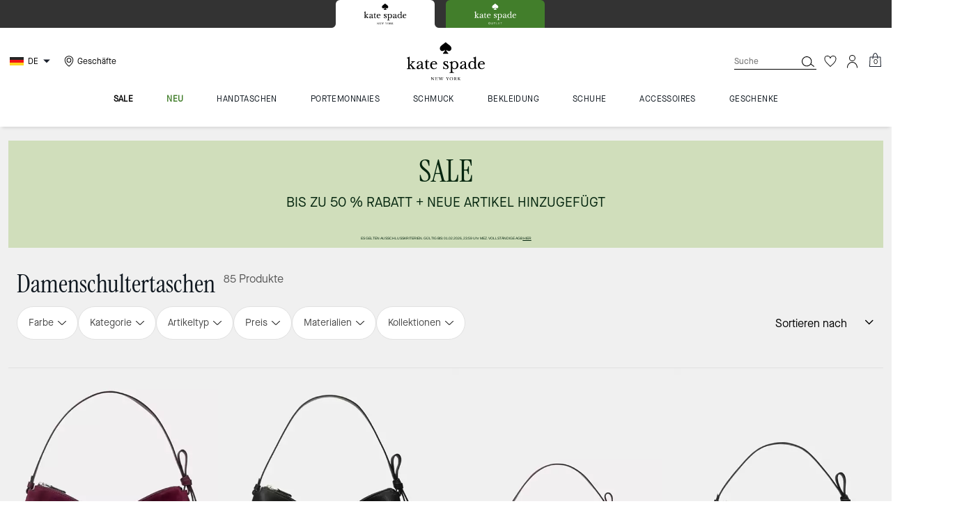

--- FILE ---
content_type: text/html; charset=utf-8
request_url: https://www.katespade.de/shop/Handtaschen/schultertaschen
body_size: 111608
content:
<!DOCTYPE html><html lang="de"><head><meta charSet="utf-8"/><script type="text/javascript" src="https://www.katespade.de/assets/f6ac66a3b7e017fd4045ee8a6094c03230cae769dbd" async ></script><script>
    
function getOriginalReferrer() {
var localStorage = window.localStorage || {
  setItem: function () {},
  getItem: function () {},
  clear: function () {},
  removeItem: function () {},
}

var STORAGE_ORIGINAL_REFERRER = 'mw_original_referrer'
var STORAGE_LAST_SESSION_ID = 'mw_last_session_id'
var SESSION_ID = 'sid'

var COMPAIGN_PARAMS = [
  'utm_source',
  'utm_medium',
  'utm_term',
  'utm_content',
  'utm_id',
  'utm_campaign',
  'gclid',
  'gclsrc',
  'dclid',
]

function getCookie(cname) {
  let name = cname + "=";
  let decodedCookie = decodeURIComponent(document.cookie);
  let ca = decodedCookie.split(';');
  for(let i = 0; i <ca.length; i++) {
    let c = ca[i];
    while (c.charAt(0) == ' ') {
      c = c.substring(1);
    }
    if (c.indexOf(name) == 0) {
      return c.substring(name.length, c.length);
    }
  }
  return "";
}

function compaignParamsWereUpdated(storedReferrer, currentReferrer) {
  if (!storedReferrer || !currentReferrer) {
    return true
  }
  try {
    var storedUrl = new URL(storedReferrer)
    var currentUrl = new URL(currentReferrer)

    var paramsDiffers = COMPAIGN_PARAMS.find(function (paramName) {
      var storedVal = storedUrl.searchParams.get(paramName)
      var currentVal = currentUrl.searchParams.get(paramName)
      return currentVal && currentVal !== storedVal
    })

    return !!paramsDiffers
  } catch (e) {
    console.error(e)
  }
  return true
}


  var storedReferrer = localStorage.getItem(STORAGE_ORIGINAL_REFERRER)
  var lastSessionId = localStorage.getItem(STORAGE_LAST_SESSION_ID)
  var currentReferrer = window.location.href
  var currentSessionId = getCookie(SESSION_ID)

  if (
    currentSessionId !== lastSessionId ||
    compaignParamsWereUpdated(storedReferrer, currentReferrer)
  ) {
    return currentReferrer
  }

  return storedReferrer
}

    function isLowPoweredDevice(deviceType) {
    const checkOutputVersion = (output, version)=>Array.isArray(output) ? Number(output[1]?.trim()) < version : false;
    const ua = window.navigator.userAgent;
    const isMobile = Boolean(deviceType.match(/smartphone|mobile/)) || Boolean(ua?.match(/Android|BlackBerry|iPhone|iPad|iPod|Opera Mini|IEMobile|WPDesktop/i));
    const isLegacyVersion = checkOutputVersion(/Android ([\d]+)/i.exec(ua), 10) || checkOutputVersion(/OS ([\d]+)/i.exec(ua), 15);
    return isMobile && isLegacyVersion;
}
    function getCurrentReferrer() {
    const referrerFromStorage = localStorage.getItem("mw_virtual_referrer");
    const lastVisitedUrl = localStorage.getItem("mw_last_visited_url");
    const isPaginatedPlpReload = getIsPaginatedPlpReload(lastVisitedUrl, window.location.href);
    const isPreviousPageSpa = !!window?.history?.state;
    if (!isPreviousPageSpa && isPaginatedPlpReload && lastVisitedUrl) {
        localStorage.setItem("mw_virtual_referrer", lastVisitedUrl);
        return lastVisitedUrl;
    }
    // use virtual referrer from storage if previous page was SPA
    if (isPreviousPageSpa && referrerFromStorage) {
        return referrerFromStorage;
    }
    // otherwise use default document.referrer and store it's value as a virtual referrer
    localStorage.setItem("mw_virtual_referrer", window.document.referrer);
    return window.document.referrer;
}
    function getIsPaginatedPlpReload(prevUrlStr, currentUrlStr) {
    if (!prevUrlStr || !currentUrlStr || !prevUrlStr.includes("/shop/") || !prevUrlStr.includes("page=")) {
        return false;
    }
    const prevUrl = new URL(prevUrlStr);
    const currentUrl = new URL(currentUrlStr);
    if (prevUrl.pathname !== currentUrl.pathname) {
        return false;
    }
    const prevParams = Object.fromEntries(prevUrl.searchParams);
    const currentParams = Object.fromEntries(currentUrl.searchParams);
    const missingParam = Object.keys(prevParams).filter((key)=>key !== "page").find((key)=>prevParams[key] !== currentParams[key]);
    return !missingParam;
}
    window.uiInteractiveCallbackTriggered = false;
    window.uiInteractiveCallback = function() {
      window.uiInteractiveCallbackTriggered = true;
    };
    setTimeout(() => { window.uiInteractiveCallback() }, 7000);
    window.dataLayer = window.dataLayer || [];
    function gtag(){dataLayer.push(arguments);}
    window.dataLayer.push({"event":"dataLayer_initialized","page":{"bread_crumbs":"HANDTASCHEN:DAMENSCHULTERTASCHEN","is_outlet":"0","is_coachtopia":"0","is_soft_404":"0","page_brand":"Kate Spade","page_language":"de-de","page_name":"HANDTASCHEN:DAMENSCHULTERTASCHEN","page_region":"DE","page_title":"Damen-Schultertaschen in Groß und Klein | Kate Spade DE","page_type":"category","page_url":window.location.href,"page_path":window.location.pathname,"referrer":getCurrentReferrer(),"original_referrer":getOriginalReferrer()},"shop":{"category_id":"ks-handbags-shoulder-bags","category_id_path":"ks-handbags:ks-handbags-shoulder-bags","filter":{},"page_category":"HANDTASCHEN","page_category_2":"DAMENSCHULTERTASCHEN","page_number":"1","result_count":"85","shop_name":"Handtaschen-schultertaschen","sort_direction":"descending"},"session":{"environment":"production","version":"pwa"},"user":{"is_first_visit":"0","is_logged_in":"0","is_registered":"0","membership_id":"","is_special_month":"0","is_subscribed":"0","user_type":"guest","is_vip_b2b":"0","is_low_powered":String(Number(isLowPoweredDevice("desktop")))},"cart":{}});
    (function(w,d,s,l,i){w[l]=w[l]||[];
    w[l].push({'gtm.start':new Date().getTime(),event:'gtm.js'});
    var f=d.getElementsByTagName(s)[0],
    j=d.createElement(s),dl=l!='dataLayer'?'&l='+l:'';j.async=true;j.src=
    'https://tpr-ss-analytics-de.katespade.de/gtm.js?id=GTM-K4MTHXL'+dl;f.parentNode.insertBefore(j,f);
    })(window,document,'script','dataLayer','');
  </script><script>
!function(){if('PerformanceLongTaskTiming' in window){var g=window.__tti={e:[]};
g.o=new PerformanceObserver(function(l){g.e=g.e.concat(l.getEntries())});
g.o.observe({entryTypes:['longtask']})}}();
</script><meta name="description" content="Mit den eleganten Schultertaschen von Kate Spade hast du stets die Hände frei. Entdecke jetzt unsere große OnlineAuswahl  inklusive GratisRetouren."/><meta name="keywords"/><meta name="title" content="Damen-Schultertaschen in Groß und Klein | Kate Spade DE"/><meta name="robots" content="index, follow,max-image-preview:large"/><link rel="canonical" href="https://www.katespade.de/de_DE/shop/handtaschen/schultertaschen"/><link rel="alternate" hrefLang="en-GB" href="https://www.katespade.co.uk/shop/handbags/shoulder-bags"/><link rel="alternate" hrefLang="en-US" href="https://www.katespade.com/shop/handbags/shoulder-bags"/><link rel="alternate" hrefLang="de-DE" href="https://www.katespade.de/de_DE/shop/handtaschen/schultertaschen"/><link rel="alternate" hrefLang="en-FR" href="https://www.katespade.eu/fr/shop/handbags/shoulder-bags"/><link rel="alternate" hrefLang="en-IT" href="https://www.katespade.eu/it/shop/handbags/shoulder-bags"/><link rel="alternate" hrefLang="en-ES" href="https://www.katespade.eu/es/shop/handbags/shoulder-bags"/><link rel="alternate" hrefLang="en-IE" href="https://www.katespade.eu/ie/shop/handbags/shoulder-bags"/><link rel="alternate" hrefLang="en-NL" href="https://www.katespade.eu/nl/shop/handbags/shoulder-bags"/><link rel="alternate" hrefLang="en-BE" href="https://www.katespade.eu/be/shop/handbags/shoulder-bags"/><link rel="alternate" hrefLang="en-AT" href="https://www.katespade.eu/at/shop/handbags/shoulder-bags"/><link rel="alternate" hrefLang="en-AU" href="https://katespade.com.au/catalog/handbags/handbags/shoulder-bags/"/><script data-qa="seo-site-navigation-element" type="application/ld+json">[{"@context":"http://schema.org","@type":"siteNavigationElement","name":"Sale","url":"https://www.katespade.de/de_DE/shop/sale/alle-anzeigen"},{"@context":"http://schema.org","@type":"siteNavigationElement","name":"Neu","url":"https://www.katespade.de/de_DE/shop/neu/alle-anzeigen"},{"@context":"http://schema.org","@type":"siteNavigationElement","name":"Handtaschen","url":"https://www.katespade.de/de_DE/shop/handtaschen/alle-anzeigen"},{"@context":"http://schema.org","@type":"siteNavigationElement","name":"Portemonnaies","url":"https://www.katespade.de/de_DE/shop/portemonnaies/alle-anzeigen"},{"@context":"http://schema.org","@type":"siteNavigationElement","name":"Schmuck","url":"https://www.katespade.de/de_DE/shop/schmuck/alle-anzeigen"},{"@context":"http://schema.org","@type":"siteNavigationElement","name":"Bekleidung","url":"https://www.katespade.de/de_DE/shop/kleidung/alle-anzeigen"},{"@context":"http://schema.org","@type":"siteNavigationElement","name":"Schuhe","url":"https://www.katespade.de/de_DE/shop/schuhe/alle-anzeigen"},{"@context":"http://schema.org","@type":"siteNavigationElement","name":"Accessoires","url":"https://www.katespade.de/de_DE/shop/accessoires/alle-anzeigen"},{"@context":"http://schema.org","@type":"siteNavigationElement","name":"Geschenke","url":"https://www.katespade.de/de_DE/shop/geschenke"}]</script><meta name="viewport" content="width=device-width, initial-scale=1, user-scalable=no"/><meta name="theme-color" content="#000"/><link rel="apple-touch-icon" href="https://assets.katespade.com/icons/kate-spade/apple-touch-icon.png"/><link rel="icon" sizes="32x32" href="https://assets.katespade.com/icons/kate-spade/favicon-32x32.png" type="image/png"/><link rel="icon" sizes="16x16" href="https://assets.katespade.com/icons/kate-spade/favicon-16x16.png" type="image/png"/><link rel="icon" href="https://assets.katespade.com/icons/kate-spade/favicon.ico"/><link rel="manifest" href="/api/manifest"/><script>if(!document.cookie.includes('cc-rth') && !document.cookie.includes('cc-nx')) {
      document.cookie = "cc-rht=1; max-age=60; path=/";
    }</script><link rel="preload" href="https://assets.katespade.com/de/fonts/MaisonNeueBook.woff2" as="font" type="font/woff2" crossorigin="anonymous"/><link rel="preload" href="https://assets.katespade.com/de/fonts/MaisonNeueMedium.woff2" as="font" type="font/woff2" crossorigin="anonymous"/><link rel="preload" href="https://assets.katespade.com/de/fonts/MaisonNeueLight.woff2" as="font" type="font/woff2" crossorigin="anonymous"/><link rel="preload" href="https://assets.katespade.com/de/fonts/KateSerifRegular.woff2" as="font" type="font/woff2" crossorigin="anonymous"/><link rel="preload" href="https://assets.katespade.com/eu/fonts/KateSerifItalic.woff2" as="font" type="font/woff2" crossorigin="anonymous"/><link rel="preconnect" href="https://p11.techlab-cdn.com" crossorigin="anonymous"/><link rel="preconnect" href="https://tpr-ss-analytics-de.katespade.de" crossorigin="anonymous"/><link rel="preconnect" href="https://www.googletagmanager.com" crossorigin="anonymous"/><link rel="preconnect" href="https://cdn.quantummetric.com" crossorigin="anonymous"/><link rel="dns-prefetch" href="https://tapestry-app.quantummetric.com" crossorigin="anonymous"/><link rel="dns-prefetch" href="https://www.google-analytics.com" crossorigin="anonymous"/><link rel="dns-prefetch" href="https://cdn.optimizely.com" crossorigin="anonymous"/><link rel="dns-prefetch" href="https://assets.katespade.com" crossorigin="anonymous"/><link rel="dns-prefetch" href="https://katespade.scene7.com" crossorigin="anonymous"/><title>Damen-Schultertaschen in Groß und Klein | Kate Spade DE</title><link rel="preload" as="image" fetchPriority="high" href="https://katespade.scene7.com/is/image/KateSpade/KM953_500?$desktopProductTile$"/><link rel="next" href="/shop/Handtaschen/schultertaschen?page=2&amp;startFrom=2"/><script type="application/ld+json">{"@context":"http://schema.org","@type":"ItemList","numberOfItems":16,"itemListElement":[{"@type":"ListItem","position":"1","name":"Loop Suede Large Shoulder Bag","url":["https://www.katespade.de/products/loop-suede-large-shoulder-bag/KM953.html"],"image":["https://katespade.scene7.com/is/image/KateSpade/KM953_500"]},{"@type":"ListItem","position":"2","name":"Loop Schultertasche, Groß","url":["https://www.katespade.de/products/loop-schultertasche-gro/KM951.html"],"image":["https://katespade.scene7.com/is/image/KateSpade/KM951_001"]},{"@type":"ListItem","position":"3","name":"Loop Schultertasche Aus Wildleder","url":["https://www.katespade.de/products/loop-schultertasche-aus-wildleder/KM484.html"],"image":["https://katespade.scene7.com/is/image/KateSpade/KM484_500"]},{"@type":"ListItem","position":"4","name":"Loop Schultertasche","url":["https://www.katespade.de/products/loop-schultertasche/KM487.html"],"image":["https://katespade.scene7.com/is/image/KateSpade/KM487_001"]},{"@type":"ListItem","position":"5","name":"Loop Glazed Leather Shoulder Bag","url":["https://www.katespade.de/products/loop-glazed-leather-shoulder-bag/KN293.html"],"image":["https://katespade.scene7.com/is/image/KateSpade/KN293_501"]},{"@type":"ListItem","position":"6","name":"Liv Hobo-tasche, Groß","url":["https://www.katespade.de/products/liv-hobo-tasche-gro/KL677.html"],"image":["https://katespade.scene7.com/is/image/KateSpade/KL677_202"]},{"@type":"ListItem","position":"7","name":"Liv Schultertasche, Wandelbar","url":["https://www.katespade.de/products/liv-schultertasche-wandelbar/KM491.html"],"image":["https://katespade.scene7.com/is/image/KateSpade/KM491_500"]},{"@type":"ListItem","position":"8","name":"Deco Tote Bag zum Umhängen, mittelgroß","url":["https://www.katespade.de/products/deco-tote-bag-zum-umhngen-mittelgro/KI557.html"],"image":["https://katespade.scene7.com/is/image/KateSpade/KI557_601"]},{"@type":"ListItem","position":"9","name":"Deco Schultertasche, groß","url":["https://www.katespade.de/products/deco-schultertasche-gro/KI556.html"],"image":["https://katespade.scene7.com/is/image/KateSpade/KI556_020"]},{"@type":"ListItem","position":"10","name":"Knott Schultertasche in Blockfarben, groß","url":["https://www.katespade.de/products/knott-schultertasche-in-blockfarben-gro/KI550.html"],"image":["https://katespade.scene7.com/is/image/KateSpade/KI550_250"]},{"@type":"ListItem","position":"11","name":"Halo Beuteltasche Mit Nieten","url":["https://www.katespade.de/products/halo-beuteltasche-mit-nieten/KM493.html"],"image":["https://katespade.scene7.com/is/image/KateSpade/KM493_300"]},{"@type":"ListItem","position":"12","name":"Halo Suede Bucket Bag","url":["https://www.katespade.de/products/halo-suede-bucket-bag/KN280.html"],"image":["https://katespade.scene7.com/is/image/KateSpade/KN280_500"]},{"@type":"ListItem","position":"13","name":"The Spade Shoulder Bag","url":["https://www.katespade.de/products/the-spade-shoulder-bag/KN288.html"],"image":["https://katespade.scene7.com/is/image/KateSpade/KN288_600"]},{"@type":"ListItem","position":"14","name":"Deco Schultertasche, Weich","url":["https://www.katespade.de/products/deco-schultertasche-weich/KM263.html"],"image":["https://katespade.scene7.com/is/image/KateSpade/KM263_600"]},{"@type":"ListItem","position":"15","name":"Deco Embellished Soft Mini Shoulder","url":["https://www.katespade.de/products/deco-embellished-soft-mini-shoulder/KN377.html"],"image":["https://katespade.scene7.com/is/image/KateSpade/KN377_020"]},{"@type":"ListItem","position":"16","name":"Deco Glazed Soft Mini Shoulder","url":["https://www.katespade.de/products/deco-glazed-soft-mini-shoulder/KN379.html"],"image":["https://katespade.scene7.com/is/image/KateSpade/KN379_001"]}]}</script><script src="/api/optimizely-script" referrerPolicy="no-referrer-when-downgrade" type="text/javascript"></script><meta name="next-head-count" content="47"/><link rel="preload" href="/_next/static/css/3002b297eac96fc5.css" as="style"/><link rel="stylesheet" href="/_next/static/css/3002b297eac96fc5.css" data-n-g=""/><noscript data-n-css=""></noscript><script defer="" nomodule="" src="/_next/static/chunks/polyfills-c67a75d1b6f99dc8.js"></script><script defer="" src="/_next/static/chunks/7677-4be00bb6e8d95af6.js"></script><script defer="" src="/_next/static/chunks/9227.d4874a3e76d6ace3.js"></script><script defer="" src="/_next/static/chunks/7701.63ef27afbcaed3c8.js"></script><script defer="" src="/_next/static/chunks/8438-04b5553e1ec861fa.js"></script><script defer="" src="/_next/static/chunks/787.31455cd6ce9e4ce3.js"></script><script defer="" src="/_next/static/chunks/7886.5f78a4196654280b.js"></script><script defer="" src="/_next/static/chunks/9440.16d06c6706faef43.js"></script><script defer="" src="/_next/static/chunks/434.620131aa690c0333.js"></script><script defer="" src="/_next/static/chunks/9342.c68daffee950df73.js"></script><script defer="" src="/_next/static/chunks/5678.033389625f843801.js"></script><script defer="" src="/_next/static/chunks/7664.d80eb5fbb0cc6738.js"></script><script defer="" src="/_next/static/chunks/7968.078489f7aacca50a.js"></script><script src="/_next/static/chunks/webpack-48cac586d09a8ca6.js" defer=""></script><script src="/_next/static/chunks/framework-24b7f8f46b43a384.js" defer=""></script><script src="/_next/static/chunks/main-83d5869bd5821e95.js" defer=""></script><script src="/_next/static/chunks/pages/_app-5b78d688b7810d9c.js" defer=""></script><script src="/_next/static/chunks/1926-ccf47b2bd1237704.js" defer=""></script><script src="/_next/static/chunks/5270-43339dbdd42fdacb.js" defer=""></script><script src="/_next/static/chunks/7332-404340dce865bada.js" defer=""></script><script src="/_next/static/chunks/5241-db1c74611149f00a.js" defer=""></script><script src="/_next/static/chunks/5784-37a15adfefb658b5.js" defer=""></script><script src="/_next/static/chunks/9576-59962943a82fcdb7.js" defer=""></script><script src="/_next/static/chunks/4192-4db0e01135dad43d.js" defer=""></script><script src="/_next/static/chunks/4041-614fc46e1bcdc2f7.js" defer=""></script><script src="/_next/static/chunks/9209-19b7a3d5aeb15af1.js" defer=""></script><script src="/_next/static/chunks/2111-12c2ba4120e6e3bd.js" defer=""></script><script src="/_next/static/chunks/9961-534c8a40fa7881bb.js" defer=""></script><script src="/_next/static/chunks/3182-d8b8f65a8dcdbfbe.js" defer=""></script><script src="/_next/static/chunks/6798-69b643bf5807b9d7.js" defer=""></script><script src="/_next/static/chunks/6197-54952942e666ba59.js" defer=""></script><script src="/_next/static/chunks/4970-c243a8e94660d822.js" defer=""></script><script src="/_next/static/chunks/2707-8516be1b86a4938d.js" defer=""></script><script src="/_next/static/chunks/3808-73a516bfe2229609.js" defer=""></script><script src="/_next/static/chunks/pages/shop/%5B...slug%5D-686a5c7f39f75819.js" defer=""></script><script src="/_next/static/0SvZgfkn1iSmiHeEsnbXj/_buildManifest.js" defer=""></script><script src="/_next/static/0SvZgfkn1iSmiHeEsnbXj/_ssgManifest.js" defer=""></script></head><body class="brand-kate-spade plp-v3-template"><noscript><iframe src='https://www.googletagmanager.com/ns.html?id=GTM-K4MTHXL'
      height='0' width='0' style='display:none;visibility:hidden'></iframe></noscript><div id="__next"><style data-emotion="css-global kcxk3r">:host,:root,[data-theme]{--chakra-ring-inset:var(--chakra-empty,/*!*/ /*!*/);--chakra-ring-offset-width:0px;--chakra-ring-offset-color:#fff;--chakra-ring-color:rgba(66, 153, 225, 0.6);--chakra-ring-offset-shadow:0 0 #0000;--chakra-ring-shadow:0 0 #0000;--chakra-space-x-reverse:0;--chakra-space-y-reverse:0;--chakra-colors-transparent:transparent;--chakra-colors-current:currentColor;--chakra-colors-black:#000000;--chakra-colors-white:#FFFFFF;--chakra-colors-whiteAlpha-50:rgba(255, 255, 255, 0.04);--chakra-colors-whiteAlpha-100:rgba(255, 255, 255, 0.06);--chakra-colors-whiteAlpha-200:rgba(255, 255, 255, 0.08);--chakra-colors-whiteAlpha-300:rgba(255, 255, 255, 0.16);--chakra-colors-whiteAlpha-400:rgba(255, 255, 255, 0.24);--chakra-colors-whiteAlpha-500:rgba(255, 255, 255, 0.36);--chakra-colors-whiteAlpha-600:rgba(255, 255, 255, 0.48);--chakra-colors-whiteAlpha-700:rgba(255, 255, 255, 0.64);--chakra-colors-whiteAlpha-800:rgba(255, 255, 255, 0.80);--chakra-colors-whiteAlpha-900:rgba(255, 255, 255, 0.92);--chakra-colors-blackAlpha-50:rgba(0, 0, 0, 0.04);--chakra-colors-blackAlpha-100:rgba(0, 0, 0, 0.06);--chakra-colors-blackAlpha-200:rgba(0, 0, 0, 0.08);--chakra-colors-blackAlpha-300:rgba(0, 0, 0, 0.16);--chakra-colors-blackAlpha-400:rgba(0, 0, 0, 0.24);--chakra-colors-blackAlpha-500:rgba(0, 0, 0, 0.36);--chakra-colors-blackAlpha-600:rgba(0, 0, 0, 0.48);--chakra-colors-blackAlpha-700:rgba(0, 0, 0, 0.64);--chakra-colors-blackAlpha-800:rgba(0, 0, 0, 0.80);--chakra-colors-blackAlpha-900:rgba(0, 0, 0, 0.92);--chakra-colors-gray-50:#F7FAFC;--chakra-colors-gray-100:#EDF2F7;--chakra-colors-gray-200:#E2E8F0;--chakra-colors-gray-300:#CBD5E0;--chakra-colors-gray-400:#A0AEC0;--chakra-colors-gray-500:#718096;--chakra-colors-gray-600:#4A5568;--chakra-colors-gray-700:#2D3748;--chakra-colors-gray-800:#1A202C;--chakra-colors-gray-900:#171923;--chakra-colors-red-50:#FFF5F5;--chakra-colors-red-100:#FED7D7;--chakra-colors-red-200:#FEB2B2;--chakra-colors-red-300:#FC8181;--chakra-colors-red-400:#F56565;--chakra-colors-red-500:#E53E3E;--chakra-colors-red-600:#C53030;--chakra-colors-red-700:#9B2C2C;--chakra-colors-red-800:#822727;--chakra-colors-red-900:#63171B;--chakra-colors-orange-50:#FFFAF0;--chakra-colors-orange-100:#FEEBC8;--chakra-colors-orange-200:#FBD38D;--chakra-colors-orange-300:#F6AD55;--chakra-colors-orange-400:#ED8936;--chakra-colors-orange-500:#DD6B20;--chakra-colors-orange-600:#C05621;--chakra-colors-orange-700:#9C4221;--chakra-colors-orange-800:#7B341E;--chakra-colors-orange-900:#652B19;--chakra-colors-yellow-50:#FFFFF0;--chakra-colors-yellow-100:#FEFCBF;--chakra-colors-yellow-200:#FAF089;--chakra-colors-yellow-300:#F6E05E;--chakra-colors-yellow-400:#ECC94B;--chakra-colors-yellow-500:#D69E2E;--chakra-colors-yellow-600:#B7791F;--chakra-colors-yellow-700:#975A16;--chakra-colors-yellow-800:#744210;--chakra-colors-yellow-900:#5F370E;--chakra-colors-green-50:#F0FFF4;--chakra-colors-green-100:#C6F6D5;--chakra-colors-green-200:#9AE6B4;--chakra-colors-green-300:#68D391;--chakra-colors-green-400:#48BB78;--chakra-colors-green-500:#38A169;--chakra-colors-green-600:#2F855A;--chakra-colors-green-700:#276749;--chakra-colors-green-800:#22543D;--chakra-colors-green-900:#1C4532;--chakra-colors-teal-50:#E6FFFA;--chakra-colors-teal-100:#B2F5EA;--chakra-colors-teal-200:#81E6D9;--chakra-colors-teal-300:#4FD1C5;--chakra-colors-teal-400:#38B2AC;--chakra-colors-teal-500:#319795;--chakra-colors-teal-600:#2C7A7B;--chakra-colors-teal-700:#285E61;--chakra-colors-teal-800:#234E52;--chakra-colors-teal-900:#1D4044;--chakra-colors-blue-50:#ebf8ff;--chakra-colors-blue-100:#bee3f8;--chakra-colors-blue-200:#90cdf4;--chakra-colors-blue-300:#63b3ed;--chakra-colors-blue-400:#4299e1;--chakra-colors-blue-500:#3182ce;--chakra-colors-blue-600:#2b6cb0;--chakra-colors-blue-700:#2c5282;--chakra-colors-blue-800:#2a4365;--chakra-colors-blue-900:#1A365D;--chakra-colors-cyan-50:#EDFDFD;--chakra-colors-cyan-100:#C4F1F9;--chakra-colors-cyan-200:#9DECF9;--chakra-colors-cyan-300:#76E4F7;--chakra-colors-cyan-400:#0BC5EA;--chakra-colors-cyan-500:#00B5D8;--chakra-colors-cyan-600:#00A3C4;--chakra-colors-cyan-700:#0987A0;--chakra-colors-cyan-800:#086F83;--chakra-colors-cyan-900:#065666;--chakra-colors-purple-50:#FAF5FF;--chakra-colors-purple-100:#E9D8FD;--chakra-colors-purple-200:#D6BCFA;--chakra-colors-purple-300:#B794F4;--chakra-colors-purple-400:#9F7AEA;--chakra-colors-purple-500:#805AD5;--chakra-colors-purple-600:#6B46C1;--chakra-colors-purple-700:#553C9A;--chakra-colors-purple-800:#44337A;--chakra-colors-purple-900:#322659;--chakra-colors-pink-50:#FFF5F7;--chakra-colors-pink-100:#FED7E2;--chakra-colors-pink-200:#FBB6CE;--chakra-colors-pink-300:#F687B3;--chakra-colors-pink-400:#ED64A6;--chakra-colors-pink-500:#D53F8C;--chakra-colors-pink-600:#B83280;--chakra-colors-pink-700:#97266D;--chakra-colors-pink-800:#702459;--chakra-colors-pink-900:#521B41;--chakra-colors-linkedin-50:#E8F4F9;--chakra-colors-linkedin-100:#CFEDFB;--chakra-colors-linkedin-200:#9BDAF3;--chakra-colors-linkedin-300:#68C7EC;--chakra-colors-linkedin-400:#34B3E4;--chakra-colors-linkedin-500:#00A0DC;--chakra-colors-linkedin-600:#008CC9;--chakra-colors-linkedin-700:#0077B5;--chakra-colors-linkedin-800:#005E93;--chakra-colors-linkedin-900:#004471;--chakra-colors-facebook-50:#E8F4F9;--chakra-colors-facebook-100:#D9DEE9;--chakra-colors-facebook-200:#B7C2DA;--chakra-colors-facebook-300:#6482C0;--chakra-colors-facebook-400:#4267B2;--chakra-colors-facebook-500:#385898;--chakra-colors-facebook-600:#314E89;--chakra-colors-facebook-700:#29487D;--chakra-colors-facebook-800:#223B67;--chakra-colors-facebook-900:#1E355B;--chakra-colors-messenger-50:#D0E6FF;--chakra-colors-messenger-100:#B9DAFF;--chakra-colors-messenger-200:#A2CDFF;--chakra-colors-messenger-300:#7AB8FF;--chakra-colors-messenger-400:#2E90FF;--chakra-colors-messenger-500:#0078FF;--chakra-colors-messenger-600:#0063D1;--chakra-colors-messenger-700:#0052AC;--chakra-colors-messenger-800:#003C7E;--chakra-colors-messenger-900:#002C5C;--chakra-colors-whatsapp-50:#dffeec;--chakra-colors-whatsapp-100:#b9f5d0;--chakra-colors-whatsapp-200:#90edb3;--chakra-colors-whatsapp-300:#65e495;--chakra-colors-whatsapp-400:#3cdd78;--chakra-colors-whatsapp-500:#22c35e;--chakra-colors-whatsapp-600:#179848;--chakra-colors-whatsapp-700:#0c6c33;--chakra-colors-whatsapp-800:#01421c;--chakra-colors-whatsapp-900:#001803;--chakra-colors-twitter-50:#E5F4FD;--chakra-colors-twitter-100:#C8E9FB;--chakra-colors-twitter-200:#A8DCFA;--chakra-colors-twitter-300:#83CDF7;--chakra-colors-twitter-400:#57BBF5;--chakra-colors-twitter-500:#1DA1F2;--chakra-colors-twitter-600:#1A94DA;--chakra-colors-twitter-700:#1681BF;--chakra-colors-twitter-800:#136B9E;--chakra-colors-twitter-900:#0D4D71;--chakra-colors-telegram-50:#E3F2F9;--chakra-colors-telegram-100:#C5E4F3;--chakra-colors-telegram-200:#A2D4EC;--chakra-colors-telegram-300:#7AC1E4;--chakra-colors-telegram-400:#47A9DA;--chakra-colors-telegram-500:#0088CC;--chakra-colors-telegram-600:#007AB8;--chakra-colors-telegram-700:#006BA1;--chakra-colors-telegram-800:#005885;--chakra-colors-telegram-900:#003F5E;--chakra-colors-main-primary:var(--color-primary);--chakra-colors-main-secondary:var(--color-secondary);--chakra-colors-main-black:var(--color-black-base);--chakra-colors-main-saleRed:var(--color-sale);--chakra-colors-main-white:var(--color-white-base);--chakra-colors-main-inactive:var(--color-inactive);--chakra-colors-main-gray:var(--color-neutral-base);--chakra-colors-main-darkGray:var(--color-dark-gray);--chakra-colors-main-lightGray:var(--color-neutral-light);--chakra-colors-cart-default:var(--color-black-base);--chakra-colors-cart-sale:var(--color-sale);--chakra-colors-cart-old:var(--color-neutral-base);--chakra-colors-neutral-base:var(--color-neutral-base);--chakra-colors-neutral-cool:var(--color-neutral-cool);--chakra-colors-neutral-dark:var(--color-neutral-dark);--chakra-colors-neutral-light:var(--color-neutral-light);--chakra-colors-neutral-inactive:var(--color-neutral-inactive);--chakra-colors-neutral-medium:var(--color-neutral-medium);--chakra-colors-scrim-light:var(--color-scrim-light);--chakra-colors-scrim-dark:var(--color-scrim-dark);--chakra-colors-error-primary:var(--color-error-primary);--chakra-colors-error-secondary:var(--color-error-secondary);--chakra-colors-standout-primary:var(--color-standout-primary);--chakra-colors-standout-secondary:var(--color-standout-secondary);--chakra-colors-success-primary:var(--color-success-primary);--chakra-colors-success-secondary:var(--color-success-secondary);--chakra-borders-none:0;--chakra-borders-1px:1px solid;--chakra-borders-2px:2px solid;--chakra-borders-4px:4px solid;--chakra-borders-8px:8px solid;--chakra-fonts-heading:-apple-system,BlinkMacSystemFont,"Segoe UI",Helvetica,Arial,sans-serif,"Apple Color Emoji","Segoe UI Emoji","Segoe UI Symbol";--chakra-fonts-body:-apple-system,BlinkMacSystemFont,"Segoe UI",Helvetica,Arial,sans-serif,"Apple Color Emoji","Segoe UI Emoji","Segoe UI Symbol";--chakra-fonts-mono:SFMono-Regular,Menlo,Monaco,Consolas,"Liberation Mono","Courier New",monospace;--chakra-fontSizes-3xs:0.45rem;--chakra-fontSizes-2xs:0.625rem;--chakra-fontSizes-xs:var(--text-12);--chakra-fontSizes-sm:var(--text-14);--chakra-fontSizes-md:var(--text-16);--chakra-fontSizes-lg:var(--text-20);--chakra-fontSizes-xl:var(--text-24);--chakra-fontSizes-2xl:1.5rem;--chakra-fontSizes-3xl:1.875rem;--chakra-fontSizes-4xl:2.25rem;--chakra-fontSizes-5xl:3rem;--chakra-fontSizes-6xl:3.75rem;--chakra-fontSizes-7xl:4.5rem;--chakra-fontSizes-8xl:6rem;--chakra-fontSizes-9xl:8rem;--chakra-fontSizes-xxs:var(--text-10);--chakra-fontSizes-xlg:var(--text-26);--chakra-fontSizes-xxl:var(--text-28);--chakra-fontSizes-xxxl:var(--text-30);--chakra-fontSizes-double:var(--text-32);--chakra-fontSizes-doublelg:var(--text-40);--chakra-fontSizes-triple:var(--text-48);--chakra-fontSizes-triplelg:var(--text-54);--chakra-fontWeights-hairline:100;--chakra-fontWeights-thin:200;--chakra-fontWeights-light:300;--chakra-fontWeights-normal:400;--chakra-fontWeights-medium:500;--chakra-fontWeights-semibold:600;--chakra-fontWeights-bold:700;--chakra-fontWeights-extrabold:800;--chakra-fontWeights-black:900;--chakra-letterSpacings-tighter:-0.05em;--chakra-letterSpacings-tight:-0.025em;--chakra-letterSpacings-normal:0;--chakra-letterSpacings-wide:0.025em;--chakra-letterSpacings-wider:0.05em;--chakra-letterSpacings-widest:0.1em;--chakra-letterSpacings-xxl:var(--letter-spacing-2xl);--chakra-letterSpacings-xl:var(--letter-spacing-xl);--chakra-letterSpacings-lg:var(--letter-spacing-l);--chakra-letterSpacings-md:var(--letter-spacing-m);--chakra-letterSpacings-sm:var(--letter-spacing-s);--chakra-letterSpacings-xs:var(--letter-spacing-xs);--chakra-lineHeights-3:.75rem;--chakra-lineHeights-4:1rem;--chakra-lineHeights-5:1.25rem;--chakra-lineHeights-6:1.5rem;--chakra-lineHeights-7:1.75rem;--chakra-lineHeights-8:2rem;--chakra-lineHeights-9:2.25rem;--chakra-lineHeights-10:2.5rem;--chakra-lineHeights-normal:normal;--chakra-lineHeights-none:1;--chakra-lineHeights-shorter:1.25;--chakra-lineHeights-short:1.375;--chakra-lineHeights-base:1.5;--chakra-lineHeights-tall:1.625;--chakra-lineHeights-taller:2;--chakra-lineHeights-xxl:var(--line-height-2xl);--chakra-lineHeights-xl:var(--line-height-xl);--chakra-lineHeights-lg:var(--line-height-l);--chakra-lineHeights-md:var(--line-height-m);--chakra-lineHeights-s:var(--line-height-s);--chakra-lineHeights-xs:var(--line-height-xs);--chakra-radii-none:0;--chakra-radii-sm:0.125rem;--chakra-radii-base:0.25rem;--chakra-radii-md:0.375rem;--chakra-radii-lg:0.5rem;--chakra-radii-xl:0.75rem;--chakra-radii-2xl:1rem;--chakra-radii-3xl:1.5rem;--chakra-radii-full:9999px;--chakra-space-1:0.25rem;--chakra-space-2:0.5rem;--chakra-space-3:0.75rem;--chakra-space-4:1rem;--chakra-space-5:1.25rem;--chakra-space-6:1.5rem;--chakra-space-7:1.75rem;--chakra-space-8:2rem;--chakra-space-9:2.25rem;--chakra-space-10:2.5rem;--chakra-space-12:3rem;--chakra-space-14:3.5rem;--chakra-space-16:4rem;--chakra-space-20:5rem;--chakra-space-24:6rem;--chakra-space-28:7rem;--chakra-space-32:8rem;--chakra-space-36:9rem;--chakra-space-40:10rem;--chakra-space-44:11rem;--chakra-space-48:12rem;--chakra-space-52:13rem;--chakra-space-56:14rem;--chakra-space-60:15rem;--chakra-space-64:16rem;--chakra-space-72:18rem;--chakra-space-80:20rem;--chakra-space-96:24rem;--chakra-space-px:1px;--chakra-space-0-5:0.125rem;--chakra-space-1-5:0.375rem;--chakra-space-2-5:0.625rem;--chakra-space-3-5:0.875rem;--chakra-space-s1:var(--spacing-1);--chakra-space-s3:var(--spacing-3);--chakra-space-s10:var(--spacing-10);--chakra-space-sm1:var(--btn-spacers-sm1);--chakra-space-jumbo:var(--spacing-24);--chakra-space-xxxl:var(--spacing-xxxl);--chakra-space-xxl:var(--spacing-12);--chakra-space-xl:var(--spacing-8);--chakra-space-l:var(--spacing-6);--chakra-space-lm:var(--spacing-lm);--chakra-space-m:var(--spacing-4);--chakra-space-mar:var(--spacing-3);--chakra-space-s:var(--spacing-2);--chakra-space-xs:var(--spacing-1);--chakra-shadows-xs:0 0 0 1px rgba(0, 0, 0, 0.05);--chakra-shadows-sm:0 1px 2px 0 rgba(0, 0, 0, 0.05);--chakra-shadows-base:0 1px 3px 0 rgba(0, 0, 0, 0.1),0 1px 2px 0 rgba(0, 0, 0, 0.06);--chakra-shadows-md:0 4px 6px -1px rgba(0, 0, 0, 0.1),0 2px 4px -1px rgba(0, 0, 0, 0.06);--chakra-shadows-lg:0 10px 15px -3px rgba(0, 0, 0, 0.1),0 4px 6px -2px rgba(0, 0, 0, 0.05);--chakra-shadows-xl:0 20px 25px -5px rgba(0, 0, 0, 0.1),0 10px 10px -5px rgba(0, 0, 0, 0.04);--chakra-shadows-2xl:0 25px 50px -12px rgba(0, 0, 0, 0.25);--chakra-shadows-outline:0 0 0 3px rgba(66, 153, 225, 0.6);--chakra-shadows-inner:inset 0 2px 4px 0 rgba(0,0,0,0.06);--chakra-shadows-none:none;--chakra-shadows-dark-lg:rgba(0, 0, 0, 0.1) 0px 0px 0px 1px,rgba(0, 0, 0, 0.2) 0px 5px 10px,rgba(0, 0, 0, 0.4) 0px 15px 40px;--chakra-sizes-1:0.25rem;--chakra-sizes-2:0.5rem;--chakra-sizes-3:0.75rem;--chakra-sizes-4:1rem;--chakra-sizes-5:1.25rem;--chakra-sizes-6:1.5rem;--chakra-sizes-7:1.75rem;--chakra-sizes-8:2rem;--chakra-sizes-9:2.25rem;--chakra-sizes-10:2.5rem;--chakra-sizes-12:3rem;--chakra-sizes-14:3.5rem;--chakra-sizes-16:4rem;--chakra-sizes-20:5rem;--chakra-sizes-24:6rem;--chakra-sizes-28:7rem;--chakra-sizes-32:8rem;--chakra-sizes-36:9rem;--chakra-sizes-40:10rem;--chakra-sizes-44:11rem;--chakra-sizes-48:12rem;--chakra-sizes-52:13rem;--chakra-sizes-56:14rem;--chakra-sizes-60:15rem;--chakra-sizes-64:16rem;--chakra-sizes-72:18rem;--chakra-sizes-80:20rem;--chakra-sizes-96:24rem;--chakra-sizes-px:1px;--chakra-sizes-0-5:0.125rem;--chakra-sizes-1-5:0.375rem;--chakra-sizes-2-5:0.625rem;--chakra-sizes-3-5:0.875rem;--chakra-sizes-max:max-content;--chakra-sizes-min:min-content;--chakra-sizes-full:100%;--chakra-sizes-3xs:14rem;--chakra-sizes-2xs:16rem;--chakra-sizes-xs:20rem;--chakra-sizes-sm:24rem;--chakra-sizes-md:28rem;--chakra-sizes-lg:32rem;--chakra-sizes-xl:36rem;--chakra-sizes-2xl:42rem;--chakra-sizes-3xl:48rem;--chakra-sizes-4xl:56rem;--chakra-sizes-5xl:64rem;--chakra-sizes-6xl:72rem;--chakra-sizes-7xl:80rem;--chakra-sizes-8xl:90rem;--chakra-sizes-prose:60ch;--chakra-sizes-container-sm:640px;--chakra-sizes-container-md:768px;--chakra-sizes-container-lg:1024px;--chakra-sizes-container-xl:1280px;--chakra-zIndices-hide:-1;--chakra-zIndices-auto:auto;--chakra-zIndices-base:0;--chakra-zIndices-docked:10;--chakra-zIndices-dropdown:1000;--chakra-zIndices-sticky:1100;--chakra-zIndices-banner:1200;--chakra-zIndices-overlay:1300;--chakra-zIndices-modal:1400;--chakra-zIndices-popover:1500;--chakra-zIndices-skipLink:1600;--chakra-zIndices-toast:1700;--chakra-zIndices-tooltip:1800;--chakra-transition-property-common:background-color,border-color,color,fill,stroke,opacity,box-shadow,transform;--chakra-transition-property-colors:background-color,border-color,color,fill,stroke;--chakra-transition-property-dimensions:width,height;--chakra-transition-property-position:left,right,top,bottom;--chakra-transition-property-background:background-color,background-image,background-position;--chakra-transition-easing-ease-in:cubic-bezier(0.4, 0, 1, 1);--chakra-transition-easing-ease-out:cubic-bezier(0, 0, 0.2, 1);--chakra-transition-easing-ease-in-out:cubic-bezier(0.4, 0, 0.2, 1);--chakra-transition-duration-ultra-fast:50ms;--chakra-transition-duration-faster:100ms;--chakra-transition-duration-fast:150ms;--chakra-transition-duration-normal:200ms;--chakra-transition-duration-slow:300ms;--chakra-transition-duration-slower:400ms;--chakra-transition-duration-ultra-slow:500ms;--chakra-blur-none:0;--chakra-blur-sm:4px;--chakra-blur-base:8px;--chakra-blur-md:12px;--chakra-blur-lg:16px;--chakra-blur-xl:24px;--chakra-blur-2xl:40px;--chakra-blur-3xl:64px;}.chakra-ui-light :host:not([data-theme]),.chakra-ui-light :root:not([data-theme]),.chakra-ui-light [data-theme]:not([data-theme]),[data-theme=light] :host:not([data-theme]),[data-theme=light] :root:not([data-theme]),[data-theme=light] [data-theme]:not([data-theme]),:host[data-theme=light],:root[data-theme=light],[data-theme][data-theme=light]{--chakra-colors-chakra-body-text:var(--chakra-colors-gray-800);--chakra-colors-chakra-body-bg:var(--chakra-colors-white);--chakra-colors-chakra-border-color:var(--chakra-colors-gray-200);--chakra-colors-chakra-subtle-bg:var(--chakra-colors-gray-100);--chakra-colors-chakra-placeholder-color:var(--chakra-colors-gray-500);}.chakra-ui-dark :host:not([data-theme]),.chakra-ui-dark :root:not([data-theme]),.chakra-ui-dark [data-theme]:not([data-theme]),[data-theme=dark] :host:not([data-theme]),[data-theme=dark] :root:not([data-theme]),[data-theme=dark] [data-theme]:not([data-theme]),:host[data-theme=dark],:root[data-theme=dark],[data-theme][data-theme=dark]{--chakra-colors-chakra-body-text:var(--chakra-colors-whiteAlpha-900);--chakra-colors-chakra-body-bg:var(--chakra-colors-gray-800);--chakra-colors-chakra-border-color:var(--chakra-colors-whiteAlpha-300);--chakra-colors-chakra-subtle-bg:var(--chakra-colors-gray-700);--chakra-colors-chakra-placeholder-color:var(--chakra-colors-whiteAlpha-400);}</style><style data-emotion="css-global 3kbdol">html{line-height:1.5;-webkit-text-size-adjust:100%;font-family:system-ui,sans-serif;-webkit-font-smoothing:antialiased;text-rendering:optimizeLegibility;-moz-osx-font-smoothing:grayscale;touch-action:manipulation;}body{position:relative;min-height:100%;font-feature-settings:'kern';}*,*::before,*::after{border-width:0;border-style:solid;box-sizing:border-box;}main{display:block;}hr{border-top-width:1px;box-sizing:content-box;height:0;overflow:visible;}pre,code,kbd,samp{font-family:SFMono-Regular,Menlo,Monaco,Consolas,monospace;font-size:1em;}a{background-color:transparent;color:inherit;-webkit-text-decoration:inherit;text-decoration:inherit;}abbr[title]{border-bottom:none;-webkit-text-decoration:underline;text-decoration:underline;-webkit-text-decoration:underline dotted;-webkit-text-decoration:underline dotted;text-decoration:underline dotted;}b,strong{font-weight:bold;}small{font-size:80%;}sub,sup{font-size:75%;line-height:0;position:relative;vertical-align:baseline;}sub{bottom:-0.25em;}sup{top:-0.5em;}img{border-style:none;}button,input,optgroup,select,textarea{font-family:inherit;font-size:100%;line-height:1.15;margin:0;}button,input{overflow:visible;}button,select{text-transform:none;}button::-moz-focus-inner,[type="button"]::-moz-focus-inner,[type="reset"]::-moz-focus-inner,[type="submit"]::-moz-focus-inner{border-style:none;padding:0;}fieldset{padding:0.35em 0.75em 0.625em;}legend{box-sizing:border-box;color:inherit;display:table;max-width:100%;padding:0;white-space:normal;}progress{vertical-align:baseline;}textarea{overflow:auto;}[type="checkbox"],[type="radio"]{box-sizing:border-box;padding:0;}[type="number"]::-webkit-inner-spin-button,[type="number"]::-webkit-outer-spin-button{-webkit-appearance:none!important;}input[type="number"]{-moz-appearance:textfield;}[type="search"]{-webkit-appearance:textfield;outline-offset:-2px;}[type="search"]::-webkit-search-decoration{-webkit-appearance:none!important;}::-webkit-file-upload-button{-webkit-appearance:button;font:inherit;}details{display:block;}summary{display:-webkit-box;display:-webkit-list-item;display:-ms-list-itembox;display:list-item;}template{display:none;}[hidden]{display:none!important;}body,blockquote,dl,dd,h1,h2,h3,h4,h5,h6,hr,figure,p,pre{margin:0;}button{background:transparent;padding:0;}fieldset{margin:0;padding:0;}ol,ul{margin:0;padding:0;}textarea{resize:vertical;}button,[role="button"]{cursor:pointer;}button::-moz-focus-inner{border:0!important;}table{border-collapse:collapse;}h1,h2,h3,h4,h5,h6{font-size:inherit;font-weight:inherit;}button,input,optgroup,select,textarea{padding:0;line-height:inherit;color:inherit;}img,svg,video,canvas,audio,iframe,embed,object{display:block;}img,video{max-width:100%;height:auto;}[data-js-focus-visible] :focus:not([data-focus-visible-added]):not([data-focus-visible-disabled]){outline:none;box-shadow:none;}select::-ms-expand{display:none;}:root{--chakra-vh:100vh;}@supports (height: -webkit-fill-available){:root{--chakra-vh:-webkit-fill-available;}}@supports (height: -moz-fill-available){:root{--chakra-vh:-moz-fill-available;}}@supports (height: 100dvh){:root{--chakra-vh:100dvh;}}</style><style data-emotion="css-global 10cbqks">body{font-family:var(--chakra-fonts-body);color:var(--chakra-colors-chakra-body-text);background:var(--chakra-colors-chakra-body-bg);transition-property:background-color;transition-duration:var(--chakra-transition-duration-normal);line-height:var(--chakra-lineHeights-base);}*::-webkit-input-placeholder{color:var(--chakra-colors-chakra-placeholder-color);}*::-moz-placeholder{color:var(--chakra-colors-chakra-placeholder-color);}*:-ms-input-placeholder{color:var(--chakra-colors-chakra-placeholder-color);}*::placeholder{color:var(--chakra-colors-chakra-placeholder-color);}*,*::before,::after{border-color:var(--chakra-colors-chakra-border-color);word-wrap:break-word;}html{-webkit-font-smoothing:initial;}html,body{touch-action:pan-x pan-y;}html #__next,body #__next{display:-webkit-box;display:-webkit-flex;display:-ms-flexbox;display:flex;-webkit-flex-direction:column;-ms-flex-direction:column;flex-direction:column;height:100%;}html p,body p{margin:0px;}main{-webkit-box-flex:1;-webkit-flex-grow:1;-ms-flex-positive:1;flex-grow:1;}footer{background:var(--color-neutral-light);border-top:1px solid var(--color-inactive);}:root{font-size:16px!important;--spacing-lm:22px;--spacing-xxxl:72px;--btn-spacers-sm1:6px;--font-size-heading-xs:38px;--font-size-heading-md:50px;--font-size-heading-lg:62px;--color-dark-gray:#2e2e2e;--text-11:11px;--text-13:13px;--text-14:14px;--max-mobile-tile-height:244px;--max-desktop-tile-height:304px;--min-mobile-tile-height:244px;--min-desktop-tile-height:304px;--color-neutral-inactive:#d8d8d8;--color-sale:#CC0000;--color-black-base:#000;--color-white-base:#fff;--certona-mobile-product-tile-width:140px;--certona-mobile-product-tile-dynamic-width:calc((100vw - 0.5rem) / 2.5);--certona-mobile-product-tile-height:175px;--certona-desktop-product-tile-width:215px;--certona-desktop-product-tile-height:268px;--promo-tile-1up-aspect-ratio:calc(243/304);--promo-tile-2up-desktop-aspect-ratio:calc(498/304);--staircase-comparablePrice-height:18px;--staircase-promoCallout-height:18px;--staircase-addToBag-height:36px;--staircase-viewSimilar-height:20px;--staircase-reviews-height:13px;--max-desktop-two-tiles-height:1220px;--scheme-darkThemeNAV-bg-color:var(--color-neutral-dark-1, #161616);--scheme-darkThemeNAV-text-color:var(--color-neutral-light);--scheme-darkThemeNAV-secondary-text-color:var(--color-neutral-light-3);--scheme-darkThemeNAV-footer-bg-color:var(--color-neutral-dark);--scheme-darkThemeNAV-t1-subline-color:var(--color-neutral-base);--scheme-darkThemeNAV-header-color:var(--color-neutral-light);--scheme-darkThemeNAV-list-price-color:var(--color-neutral-light);--scheme-darkThemeNAV-selected-category-bg:var(--color-background-cta-focus);--scheme-darkThemeNAV-suggestions-product-text-color:var(--color-secondary);--scheme-darkThemeNAV-suggestions-strikethrough-text-color:var(--color-neutral-light-3);--scheme-darkThemeNAV-input-bg-color:var(--color-neutral-light, #f7f7f7);--scheme-lightThemeNAV-bg-color:var(--color-white-base);--scheme-lightThemeNAV-text-color:var(--color-primary);--scheme-lightThemeNAV-secondary-text-color:var(--color-neutral-base);--scheme-lightThemeNAV-footer-bg-color:var(--color-neutral-light-1, #f1f1f1);--scheme-lightThemeNAV-t1-subline-color:var(--color-neutral-light-2, #e1e1e1);--scheme-lightThemeNAV-header-color:var(--color-neutral-medium);--scheme-lightThemeNAV-list-price-color:var(--color-neutral-1, #6d6d6d);--scheme-lightThemeNAV-selected-category-bg:var(--color-neutral-light);--scheme-lightThemeNAV-suggestions-product-text-color:var(--color-primary);--scheme-lightThemeNAV-suggestions-strikethrough-text-color:var(--color-neutral-1);--scheme-lightThemeNAV-input-bg-color:var(--color-neutral-light, #f7f7f7);--scheme-greyThemeNAV-bg-color:var(--color-neutral-light-1, #f0f0f0);--scheme-greyThemeNAV-text-color:var(--color-primary);--scheme-greyThemeNAV-secondary-text-color:var(--color-neutral-base);--scheme-greyThemeNAV-footer-bg-color:var(--color-secondary, ##FFFFFE);--scheme-greyThemeNAV-t1-subline-color:var(--color-neutral-light-2, #e1e1e1);--scheme-greyThemeNAV-header-color:var(--color-neutral-medium);--scheme-greyThemeNAV-list-price-color:var(--color-neutral-1, #6d6d6d);--scheme-greyThemeNAV-selected-category-bg:var(--color-secondary, ##FFFFFE);--scheme-greyThemeNAV-suggestions-product-text-color:var(--color-primary);--scheme-greyThemeNAV-suggestions-strikethrough-text-color:var(--color-neutral-1);--scheme-greyThemeNAV-input-bg-color:var(--color-white-base, #ffffff);--max-promo-tile-wrapper-height:428px;--scheme-bg-color:var(--scheme-darkThemeNAV-bg-color, var(--scheme-default-bg-color, var(--color-neutral-dark-1, #161616)));--scheme-text-color:var(--scheme-darkThemeNAV-text-color, var(--scheme-default-text-color, var(--color-neutral-light)));--scheme-footer-bg-color:var(--scheme-darkThemeNAV-footer-bg-color, var(--scheme-default-footer-bg-color, var(--color-neutral-dark)));--scheme-t1-subline-color:var(--scheme-darkThemeNAV-t1-subline-color, var(--scheme-default-t1-subline-color, var(--color-neutral-base)));--scheme-header-color:var(--scheme-darkThemeNAV-header-color, var(--scheme-default-header-color, var(--color-neutral-light)));--scheme-list-price-color:var(--scheme-darkThemeNAV-list-price-color, var(--scheme-default-list-price-color, var(--color-neutral-light)));--scheme-secondary-text-color:var(--scheme-darkThemeNAV-secondary-text-color, var(--scheme-default-secondary-text-color, var(--color-neutral-light-3)));--scheme-selected-category-bg:var(--scheme-darkThemeNAV-selected-category-bg, var(--scheme-default-selected-category-bg, var(--color-background-cta-focus)));--scheme-suggestions-product-text-color:var(--scheme-darkThemeNAV-suggestions-product-text-color, var(--scheme-default-suggestions-product-text-color, var(--color-secondary)));--scheme-suggestions-strikethrough-text-color:var(--scheme-darkThemeNAV-suggestions-strikethrough-text-color, var(--scheme-default-suggestions-strikethrough-text-color, var(--color-neutral-light-3)));--scheme-input-bg-color:var(--scheme-darkThemeNAV-input-bg-color, var(--scheme-default-input-bg-color, var(--color-neutral-light, #f7f7f7)));}@media (min-width: 769px){:root{--staircase-viewSimilar-height:43px;--staircase-comparablePrice-height:21px;}}.plp-v3-1{--max-desktop-tile-height:403px;}#icon-review-star-half .cust0{fill-rule:evenodd;-webkit-clip-rule:evenodd;clip-rule:evenodd;fill:var(--color-dark-gray);}#icon-review-star-half .cust1{fill-rule:evenodd;-webkit-clip-rule:evenodd;clip-rule:evenodd;fill:var(--color-inactive);}.h-100{height:100%;}@supports not (aspect-ratio: auto){#home_body_slot_2 .amps-aspect-ratio-box .u-full-cover-element{padding:0px;}#home_body_slot_2 .amps-aspect-ratio-box .u-full-cover-element.m-d-ratio-defined img{position:relative;}}.content-asset_feedbackForm .modal{position:fixed;top:0px;left:0px;z-index:1500;display:none;width:100%;height:100%;overflow:hidden;outline:0px;}@media (min-width: 769px){.content-asset_feedbackForm .modal.modal-large .modal-dialog,.modal.modal-full-width.modal-large .modal-dialog{width:800px;max-width:800px;}}@media (min-width: 769px){.content-asset_feedbackForm .modal .modal-dialog,.modal.modal-full-width .modal-dialog{-webkit-align-items:center;-webkit-box-align:center;-ms-flex-align:center;align-items:center;}}@media (min-width: 0px) and (max-width: 767px){.content-asset_feedbackForm #modalFeedback .modal-dialog{width:calc(100% - 20px);max-width:100%;margin:10px;}}.content-asset_feedbackForm .modal .modal-dialog{position:relative;display:-webkit-box;display:-webkit-flex;display:-ms-flexbox;display:flex;min-height:100%;margin:auto;width:calc(100% - 64px);max-width:83%;}@media (min-width: 0px) and (max-width: 767px){.content-asset_feedbackForm #modalFeedback{width:100vw;}}.content-asset_feedbackForm #modalFeedback .modal-content{max-height:90vh;overflow:hidden;overflow-y:auto;}@media (min-width: 0px) and (max-width: 767px){.content-asset_feedbackForm #modalFeedbackContent{margin-top:5vh;}}@media (min-width: 769px){.content-asset_feedbackForm .modal .modal-content,.modal.modal-full-width .modal-content{height:auto;min-height:500px;}}.content-asset_feedbackForm .modal .modal-content{position:relative;display:-webkit-box;display:-webkit-flex;display:-ms-flexbox;display:flex;-webkit-flex-direction:column;-ms-flex-direction:column;flex-direction:column;width:100%;border-radius:2px;background-color:#fff;pointer-events:auto;outline:0px;padding:16px;}@media (min-width: 769px){.content-asset_feedbackForm .modal .modal-content{padding:24px;}}.content-asset_feedbackForm .modal .modal-header{padding-bottom:16px;}.content-asset_feedbackForm .modal .modal-header .close{float:right;}.content-asset_feedbackForm button.close{padding:0px;background-color:var(--chakra-colors-transparent);border:0px;-webkit-appearance:none;-moz-appearance:none;-ms-appearance:none;appearance:none;}.content-asset_feedbackForm .close{float:right;font-size:1.5rem;font-weight:700;line-height:1;color:#000;text-shadow:0 1px 0 #fff;opacity:.5;}.content-asset_feedbackForm .modalFeedbackForm{height:1440px;}.cms-slot img,.cms-slot svg{display:inline-block;}.certona-recommendations-home{min-width:1px;}.klarna-overlay~div>.chakra-modal__content-container{height:100vh;}.wyng_container{margin-top:48px;}.wyng-box__text{font-family:Helvetica LT Pro,Helvetica,Arial,sans-serif;font-size:10px;font-weight:400;line-height:1.35;letter-spacing:0.0625rem;margin-bottom:16px;margin-top:0px;}.wyng_box__header{font-family:HelveticaLTPro-Bold,Helvetica,Arial,sans-serif;font-weight:var(--chakra-fontWeights-bold);line-height:1.15;letter-spacing:0.0125rem;font-size:60px;margin-bottom:8px;margin-top:0px;}@media only screen and (max-width: 544px){.wyng_box__header{font-size:30px;}}.wyng-box__sub-header{font-family:var(--font-face2-normal),serif;font-weight:400;font-size:20px;line-height:1.4;letter-spacing:0.013rem;margin-bottom:24px;margin-top:0px;}.wyng-share-cta{font-weight:400;font-size:14px;line-height:1.15;padding:16px 24px;background:#ffffff;border:1px solid #d8d8d8;border-radius:2px;width:238px;}.tooltip-content{top:50px;left:-160px;width:220px;color:#223628;padding:10px;z-index:1;position:absolute;background:#FCEFF3;border-radius:6px;}.tooltip-content::after{top:-12px;left:calc(100% - 45px);content:'';position:absolute;margin-top:-5px;border-width:10px;border-style:solid;border-color:var(--chakra-colors-transparent);border-bottom-color:#FCEFF3;}.tooltip-content.tooltip-content--mobile{left:var(--chakra-space-1);}.tooltip-content.tooltip-content--mobile::after{left:10px;}.tooltip-content p{margin:0px;font-size:11px;text-align:left;line-height:1.2;letter-spacing:.5px;text-transform:none;}.tooltip-content a{-webkit-text-decoration:underline;text-decoration:underline;}::-ms-reveal{position:absolute;right:0px;}.pr-irlsnippet-header{display:none;}button.uiButton.ae-button{background:var(--chakra-colors-transparent);opacity:0;box-shadow:var(--chakra-shadows-none);position:absolute!important;top:0px;left:0px;}.chat_window.cCustomPreChatCmpMenu3Toro .main-menu{background-color:var(--chakra-colors-transparent);}.entry-highlight{font-family:var(--font-face2-normal);}.sizechart-content__select .table{width:100%;}.slick-dots-btn:before{display:none;}.slick-dots-btn svg path{fill:var(--color-inactive);}.slick-active .slick-dots-btn svg path{fill:#575757!important;}.review-rating-slider{width:100%;-webkit-appearance:none;-moz-appearance:none;-ms-appearance:none;appearance:none;background:var(--color-inactive);border-radius:4px;height:8px;}.review-rating-slider::-webkit-slider-thumb{-webkit-appearance:none;-moz-appearance:none;-ms-appearance:none;appearance:none;width:44px;height:8px;border-radius:5px;background:var(--color-neutral-dark);}.disabled-image{position:relative;}.disabled-image::after{content:"";cursor:pointer;position:absolute;top:0px;left:0px;width:100%;height:100%;-webkit-background-position:center;background-position:center;-webkit-background-size:cover;background-size:cover;background-repeat:no-repeat;background-image:url("[data-uri]");}.disabled-color{position:relative;}.disabled-color::after{content:"";cursor:pointer;position:absolute;top:3px;left:3px;width:70%;height:70%;-webkit-background-position:center;background-position:center;-webkit-background-size:cover;background-size:cover;background-repeat:no-repeat;background-image:url("[data-uri]");}.mob-recommend{-webkit-overflow-scrolling:touch;-ms-touch-action:touch;}.mob-recommend-items{scrollbar-width:none;}.mob-recommend-items::-webkit-scrollbar{display:none;}.mobile-carousel-slider .slick-dots{top:102%;}.main-promoModal .rightArrowStyle{-webkit-transform:translateX(0);-moz-transform:translateX(0);-ms-transform:translateX(0);transform:translateX(0);}.main-promoModal .leftArrowStyle{-webkit-transform:translateX(0);-moz-transform:translateX(0);-ms-transform:translateX(0);transform:translateX(0);}.recommendSlider .rightArrowStyle,.recommendSlider .leftArrowStyle{outline:2px solid transparent;outline-offset:2px;}.recommendSlider .rightArrowStyle:focus,.recommendSlider .leftArrowStyle:focus,.recommendSlider .rightArrowStyle svg:focus,.recommendSlider .leftArrowStyle svg:focus{outline:2px solid transparent;outline-offset:2px;}.recommendSlider .rightArrowStyle{-webkit-transform:translate(200%,-50%);-moz-transform:translate(200%,-50%);-ms-transform:translate(200%,-50%);transform:translate(200%,-50%);}.recommendSlider .leftArrowStyle{-webkit-transform:translate(-200%,-50%);-moz-transform:translate(-200%,-50%);-ms-transform:translate(-200%,-50%);transform:translate(-200%,-50%);}.ot-sdk-show-settings{font-size:10px;line-height:11px;}.ae-img{margin:0 auto;}.pdp-carousel-d{background-color:#f0f0f0;}.reloved-logo{margin:0 auto;}.klarna-logo{color:#17120f;font-family:Klarna Headline;font-weight:var(--chakra-fontWeights-bold);letter-spacing:-0.5px;font-size:12px;margin:0 4px;}.pdp-breadcrumb::-webkit-scrollbar{display:none;}.pdp-breadcrumb{-ms-overflow-style:none;scrollbar-width:none;}.pdp-product-heading{font-family:var(--font-face2-normal),serif;color:#000;}.ratings-content-divider{border-bottom:1px solid var(--color-inactive);}@media (min-width: 769px){.ratings-content-divider{border-bottom:1px dashed #000001;}}.content-divider::before{content:"";display:block;height:1px;width:100vw;position:relative;left:calc(50% - 50vw);background:var(--color-inactive);}.content-divider.content-divider-review-under-image::before{width:100%;left:unset;}.reviews-info-under-image{display:-webkit-box;display:-webkit-flex;display:-ms-flexbox;display:flex;-webkit-flex-direction:column;-ms-flex-direction:column;flex-direction:column;-webkit-align-items:flex-start;-webkit-box-align:flex-start;-ms-flex-align:flex-start;align-items:flex-start;}.reviews-write-review-under-image button{border:var(--chakra-borders-none);}.pdp-breadcrumb,.no-scrollVisible{-ms-overflow-style:none;scrollbar-width:none;}.pdp-breadcrumb::-webkit-scrollbar,.no-scrollVisible::-webkit-scrollbar{display:none;}.slider-left-alg{left:10px;}.slider-left-alg>.slick-list{left:4px;}.main-selector{margin-bottom:12px;}.main-selector .chakra-select__wrapper{height:48px;}.pr-shop-products+div{display:none;}.pr-media-carousel__caption+div{display:none;}.pr-media-carousel__card.pr-media-carousel__card--lg{height:100%;padding:1rem 2rem 0 2rem;}.pr-media-carousel__card .pr-overflow-x-hidden.pr-overflow-y-auto{overflow:hidden!important;}.pr-media-carousel__card .pr-overflow-x-hidden.pr-overflow-y-auto .pr-h-mediaDesktop{height:27rem;}.pr-shop-products h2{margin-bottom:0!important;}.w4{width:8rem;}.ship-text{margin-bottom:1.5rem;}.chakra-accordion__item>button[aria-expanded="true"]{padding-bottom:0px;}chakra-accordion__item>button[aria-expanded="false"]{padding-bottom:1rem;}.ship-text>a{font-size:.875rem;font-family:var(--font-face1-normal);}@media (min-width: 769px){#accordion-button-509+div{margin-bottom:15px;}}@media (min-width: 769px){#product-details>div{margin-left:10px;}}.cz2__type__symbols{font-family:MonogramSymbolsCustom;}body.backtotop-stickyVisible #backToTopBtn{-webkit-transform:translateY(-75px);-moz-transform:translateY(-75px);-ms-transform:translateY(-75px);transform:translateY(-75px);}@media (max-width: 769px){body.backtotop-stickyVisible #backToTopBtn{right:7px;}}@media (max-width: 769px){body.backtotop-stickyVisible.backtotop-visible .needlepoint{bottom:55px!important;}}body.backtotop-visible .needlepoint{bottom:50px!important;}body.chat-stickyVisible .helpButton{bottom:84px!important;}@media (max-width: 769px){body.chat-stickyVisible .helpButton{right:7px;}}body.chat-stickyVisible.backtotop-stickyVisible .helpButton{bottom:140px!important;}.compare-panel__atc .minicart__price .old-price+.actual-price{color:#000;font-family:var(--font-face2-normal),serif;}.compare-panel__atc .minicart__price .old-price{font-size:15px;-webkit-order:2;-ms-flex-order:2;order:2;margin-left:10px;}#web-messenger-container{right:1px;bottom:180px;}@media (min-width: 769px){#web-messenger-container{bottom:120px;right:9px;}}#web-messenger-container.opened{bottom:5px;}.countdown-banner__home .colon{font-family:var(--font-primary-bold);font-weight:var(--chakra-fontWeights-bold);line-height:1.15;letter-spacing:0.2px;}@media (min-width: 769px){.countdown-banner__home .colon{font-size:2.1rem;margin:0 8px;}}.countdown-banner__home--imgSection img{width:100%;}.countdown-banner__home--imgSection{width:107px;}@media (min-width: 769px){.countdown-banner__home--imgSection{width:214px;}}@media (min-width: 769px){.countdown-banner__home .plp-countdown-banner .countdown-banner__home--imgSection{width:165px;}}.countdown-banner__home .img-section .product_img{min-height:131px;}.countdown-banner__home .product_img{background:#f0f0f0;}.countdown-banner__home .img-section{margin:0 16px;}@media (min-width: 769px){.countdown-banner__home .img-section{margin:0 96px;}}@media (min-width: 769px){.countdown-banner__home--rightSection .time-box-container{margin-bottom:16px;}}.countdown-banner__home--rightSection .justify-content-center{-webkit-box-pack:space-around;-ms-flex-pack:space-around;-webkit-justify-content:space-around;justify-content:space-around;}.countdown-banner__home--rightSection>.time-info{margin-bottom:4px;color:#575757;}@media (min-width: 769px){.countdown-banner__home--rightSection>.time-info{margin-bottom:8px;}}.countdown-banner__home .time-box-container{margin-bottom:4px;}@media (min-width: 769px){.countdown-banner__home .deal-price{margin-bottom:16px;font-size:3.2rem;font-family:var(--font-primary-bold);font-weight:var(--chakra-fontWeights-bold);line-height:1.15;letter-spacing:0.2px;}}@media (min-width: 769px){.countdown-banner__home{padding:0px;margin-top:0px;}}.countdown-banner__home .deal-price .deal-price-dis{font-size:.85714rem;line-height:1.4;letter-spacing:0.2px;color:#575757;}@media (min-width: 769px){.countdown-banner__home .deal-price .deal-price-dis{font-size:1.14286rem;line-height:1.35;letter-spacing:0.2px;font-weight:500;}}.countdown-banner__home .deal-text{font-size:.71429rem;line-height:1.4;letter-spacing:1px;margin-bottom:4px;color:#000;}@media (min-width: 769px){.countdown-banner__home .deal-text{font-size:1.42857rem;font-family:HelveticaLTPro-Roman,Arial,sans-serif;line-height:1.15;letter-spacing:1.25px;margin-bottom:8px;}}.countdown-banner__home .time-box{padding:8px;font-family:var(--font-primary-bold);font-weight:var(--chakra-fontWeights-bold);line-height:1.15;letter-spacing:0.2px;background-color:#000;color:#fff;border-radius:8px;}@media (min-width: 769px){.countdown-banner__home .time-box{padding:8px;font-size:3.14rem;font-family:var(--font-primary-bold);font-weight:var(--chakra-fontWeights-bold);line-height:1.15;letter-spacing:0.2px;background-color:#000;width:-webkit-fit-content;width:-moz-fit-content;width:fit-content;color:#fff;border-radius:8px;}}.countdown-banner__home .time-text{margin-right:6px;color:#000;font-size:.57143rem;width:32px;}@media (min-width: 769px){.countdown-banner__home .time-text{width:74px;}}@media (min-width: 769px){.countdown-banner__home .time-text.time-info{font-size:.71429rem;line-height:1.4;letter-spacing:1px;}}button[embeddedservice-chatheader_chatheader].minimizeButton{padding:1px 6px;outline:2px solid transparent;outline-offset:2px;}button[embeddedservice-chatheader_chatheader].closeButton{padding:1px 6px;outline:2px solid transparent;outline-offset:2px;}.embeddedServiceIcon{display:none;}.helpButton{bottom:12px!important;width:40px;height:40px!important;padding:0px;border-radius:50%;background-color:var(--color-black-base);-webkit-background-position:center;background-position:center;-webkit-transition:bottom var(--chakra-transition-duration-normal) ease;transition:bottom var(--chakra-transition-duration-normal) ease;background-image:url("[data-uri]");-webkit-background-size:24px 24px;background-size:24px 24px;background-repeat:no-repeat;}body.backtotop-visible .helpButton{bottom:72px!important;}.helpButtonPDP{margin-bottom:72px;right:8px;}.helpButtonLabel{display:none;width:0%;}.embeddedServiceHelpButton .helpButton button.uiButton{right:12px;width:44px;height:44px;padding-left:10px;opacity:0;}.embeddedServiceHelpButton .helpButton .uiButton span.embeddedServiceIcon{width:24px;height:24px;margin-right:0px;background-image:url("data:image/svg+xml,%3Csvg xmlns='http://www.w3.org/2000/svg' width='48' height='48' viewBox='0 0 48 48' fill='none'%3E%3Cg clip-path='url(%23clip0)'%3E%3Cpath d='M42.5 38.9C41.3 37.7 40.4 36.6 39.7 34.5L39.6 34.3L39.7 34.1C40.1 33.5 40.4 32.4 40.4 31.4C40.4 28.4 40.4 26.5 40.4 24.5C40.4 22.9 40.4 21.5 40.4 19.7C40.2 16.9 38.3 14.4 35.5 13.1C34.7 11.5 33.7 10.3 32.3 9.49998C31 8.69998 29.3 8.19998 27.5 8.09998H15.7C13.5 8.29998 11.4 9.19998 9.9 10.5C8.3 11.9 7.4 13.8 7.2 15.7C7.2 17.6 7.2 19 7.2 20.6C7.2 22.4 7.2 24.4 7.2 27.5C7.2 28.5 7.5 29.6 7.9 30.2L8 30.3V30.5C7.3 32.7 6.3 33.7 5.2 34.9L5 35.1C7.2 36.1 9.5 36 11.9 34.9L12.2 34.8C13 36.2 14.2 37.6 15.5 38.6C16.8 39.5 18.1 40.1 19.1 40.1H32.4C32.9 40.1 34.9 39.5 35.2 39L35.4 38.7L35.7 38.8C38.2 39.9 40.4 40 42.6 39L42.5 38.9ZM12.6 34C12.4 33.9 12.3 33.8 12.2 33.7C10 34.8 8.1 34.8 7.4 34.8H6.6V34.7L7 34.1C7.9 32.8 8.7 31.4 8.9 30.3C8.4 29.5 8.1 28.4 8.1 27.3C8.1 24.2 8.1 22.2 8.1 20.5V20.4C8.1 18.8 8.1 17.5 8.1 15.6C8.9 12.1 11.4 9.79998 15.7 8.99998H27.6C30.7 9.19998 33 10.6 34.4 13.2C34.5 13.5 34.6 13.7 34.7 13.9C35.1 14.8 35.4 15.7 35.5 16.6L35.7 27C35.4 29.7 33.7 31.8 32.7 32.7C31.3 34.1 29.6 35 28.5 35L15.2 35.1C14.8 35.1 13.8 34.7 13 34.3C12.9 34.1 12.8 34.1 12.6 34ZM40.2 38.8C39.4 38.8 37.6 38.8 35.4 37.7C34.7 38.3 33 39.1 32.4 39.1L19.1 39C18 39 16 37.9 14.2 35.9L14.1 35.8H14.2C14.7 36 15.1 36 15.2 36H28.5C31.5 36 36.4 31.6 36.6 26.6V16.5C36.5 15.8 36.3 15.2 36.1 14.6V14.5L36.2 14.6C37.9 15.8 39 17.5 39.4 19.6C39.4 21.5 39.4 22.9 39.4 24.4C39.4 26.1 39.4 28.1 39.4 31.2C39.4 32.2 39.1 33.3 38.6 34.2C38.9 35.3 39.6 36.8 40.5 38L41 38.7H40.2V38.8Z' fill='black'/%3E%3C/g%3E%3Cdefs%3E%3CclipPath id='clip0'%3E%3Crect width='37.6' height='32' fill='white' transform='translate(5 8)'/%3E%3C/clipPath%3E%3C/defs%3E%3C/svg%3E");-webkit-background-size:24px 24px;background-size:24px 24px;-webkit-background-position:initial;background-position:initial;background-repeat:no-repeat no-repeat;display:block!important;}.embeddedServiceHelpButton .helpButton:hover::before,.embeddedServiceHelpButton .helpButton:focus::before{opacity:0;}.minimizedContainer.cCustomMinimizedChatButton{right:20px;}.chakra-modal__content.css-ydu0rg{height:110vh!important;padding-top:105px;}.chakra-modal__close-btn.css-1umbb2i{top:46px;}.chakra-select__wrapper .chakra-select{width:100%;}.chakra-modal__body{-webkit-flex-direction:column;-ms-flex-direction:column;flex-direction:column;-webkit-box-pack:center;-ms-flex-pack:center;-webkit-justify-content:center;justify-content:center;-webkit-align-items:center;-webkit-box-align:center;-ms-flex-align:center;align-items:center;}.chakra-modal__body::-webkit-scrollbar{width:10px!important;}.chakra-modal__body::-webkit-scrollbar-track{background:#eee!important;border-radius:20px!important;}.chakra-modal__body::-webkit-scrollbar-thumb{background-color:#999!important;border-radius:20px!important;}.staff-start [class*="__PoweredByLogo"]{visibility:hidden;}.embeddedServiceSidebar.modalContainer{font-family:FuturaNowTextRegular,Arial,sans-serif!important;}.embeddedServiceSidebar.layout-docked .dockableContainer{border-radius:0!important;}.embeddedServiceLiveAgentStateChatInputFooter.chasitorInputWrapper{background-color:#FCF7E6!important;}.embeddedServiceLiveAgentStateChatInputFooter .chasitorText{border-radius:0!important;}.embeddedServiceSidebarButton{border-radius:0!important;}.embeddedServiceSidebar .embeddedServiceSidebarButton:not(:disabled):focus{-webkit-text-decoration:none!important;text-decoration:none!important;box-shadow:var(--chakra-shadows-none)!important;}.embeddedServiceSidebar .embeddedServiceSidebarButton:not(:disabled):hover{background-color:#427E2B!important;-webkit-text-decoration:none!important;text-decoration:none!important;}.cKateSpadeEinsteinBotChat .prefields,.cKateSpadeSurpriseEinsteinBotChat .prefields{outline:none!important;}.embeddedServiceSidebarButton .label:hover,.embeddedServiceSidebarButton:hover .label{color:#427E2B!important;-webkit-text-decoration:underline!important;text-decoration:underline!important;}.embeddedServiceSidebar .embeddedServiceSidebarButton.uiButton--inverse:not(:disabled):hover{color:#427e2b!important;background:none!important;}.embeddedServiceSidebar .embeddedServiceSidebarButton.uiButton--inverse:not(:disabled):focus{background:none!important;}.embeddedServiceSidebar .embeddedServiceSidebarButton{border-radius:0!important;background-color:#000!important;}.embeddedServiceSidebar .embeddedServiceSidebarMinimizedDefaultUI.sidebarHeader:hover,.embeddedServiceSidebar.embeddedServiceSidebarMinimizedDefaultUI.sidebarHeader:focus{background:#fff!important;}.embeddedServiceSidebar .embeddedServiceSidebarButton.uiButton:not(:disabled):hover{color:#427e2b!important;}.embeddedServiceSidebar .embeddedServiceSidebarButton .embeddedServiceSidebarDialogState .dialogButton.dialog-button-0{-webkit-text-decoration:none!important;text-decoration:none!important;}.embeddedServiceSidebar .embeddedServiceSidebarButton.uiButton .label{color:#fff!important;-webkit-text-decoration:none!important;text-decoration:none!important;}.embeddedServiceSidebar .embeddedServiceSidebarButton.uiButton--inverse:not(:disabled) .label:hover{color:#427e2b!important;-webkit-text-decoration:underline!important;text-decoration:underline!important;}.embeddedServiceSidebar .embeddedServiceSidebarButton.uiButton--inverse:not(:disabled) .label{color:#000!important;}.embeddedServiceSidebar .embeddedServiceSidebarButton.uiButton--inverse:not(:disabled){-webkit-text-decoration:underline!important;text-decoration:underline!important;background-color:#fff!important;color:#000!important;}</style><style data-emotion="css 1hyfx7x">.css-1hyfx7x{display:none;}</style><div id="override-content" class="css-1hyfx7x"><div id="override-content"> <style> #social-section:not(#wyng-content #social-section):not(:empty) { min-height: 558px; } div#social-section { margin-bottom: 0px } .reviews-write-review a[href*="review-a-product"] { display: none; } [data-qa="qv_attribute_wrapper"] .variant-image-swatch:not(.activeColorSwatch) { border-color: white; } .product-tile button[data-qa="d_plp_view_similar"], .product-tile button[data-qa="m_plp_view_similar"]{ display: none !important; } [data-qa="shop_similar_pdp"] { display: none; } </style> </div></div><!--$!--><template data-dgst="DYNAMIC_SERVER_USAGE"></template><!--/$--><script type="application/ld+json">{"@context":"https://schema.org/","@type":"BreadcrumbList","itemListElement":[{"@type":"ListItem","position":"1","name":"Handtaschen","item":"https://www.katespade.de/de_DE/shop/handtaschen/alle-anzeigen"},{"@type":"ListItem","position":"2","name":"Damenschultertaschen","item":"https://www.katespade.de/de_DE/shop/handtaschen/schultertaschen"}]}</script><!--$--><style data-emotion="css jbbgp4">.css-jbbgp4{box-shadow:var(--chakra-shadows-none);position:-webkit-sticky;position:sticky;top:-0px;z-index:15;-webkit-transition:top 150ms ease-in-out;transition:top 150ms ease-in-out;}.css-jbbgp4 svg:focus{outline:2px solid transparent;outline-offset:2px;}</style><header class="css-jbbgp4"><style data-emotion="css 1y0g35d">.css-1y0g35d{visibility:visible;z-index:13;}.css-1y0g35d .cms-slot{overflow:hidden;}</style><div id="header-banner-content" class="css-1y0g35d"><div class="cms-slot"></div><style data-emotion="css 13o7eu2">.css-13o7eu2{display:block;}</style><div class="chakra-tabs   css-13o7eu2" align="center" style="border-color:transparent;height:100%;background-color:#333333;padding-top:0" data-qa="one_tab_header"><style data-emotion="css un34t6">.css-un34t6{display:-webkit-box;display:-webkit-flex;display:-ms-flexbox;display:flex;-webkit-box-pack:center;-ms-flex-pack:center;-webkit-justify-content:center;justify-content:center;-webkit-flex-direction:row;-ms-flex-direction:row;flex-direction:row;border-bottom:2px solid;border-color:var(--chakra-colors-transparent);}</style><div role="tablist" aria-orientation="horizontal" class="chakra-tabs__tablist css-un34t6"><style data-emotion="css 1pcrruq">.css-1pcrruq{outline:2px solid transparent;outline-offset:2px;display:-webkit-box;display:-webkit-flex;display:-ms-flexbox;display:flex;-webkit-align-items:center;-webkit-box-align:center;-ms-flex-align:center;align-items:center;-webkit-box-pack:center;-ms-flex-pack:center;-webkit-justify-content:center;justify-content:center;transition-property:var(--chakra-transition-property-common);transition-duration:var(--chakra-transition-duration-normal);font-size:var(--chakra-fontSizes-md);padding-top:var(--chakra-space-2);padding-bottom:var(--chakra-space-2);-webkit-padding-start:var(--chakra-space-4);padding-inline-start:var(--chakra-space-4);-webkit-padding-end:var(--chakra-space-4);padding-inline-end:var(--chakra-space-4);border-bottom:2px solid transparent;border-color:var(--chakra-colors-transparent);margin-bottom:-2px;color:var(--chakra-colors-black);background:var(--tabs-bg);height:40px;padding-left:0px;padding-right:0px;margin-right:var(--spacing-2);padding:var(--spacing-4);margin-top:0px;border:var(--chakra-borders-none);border-radius:6px 6px 0 0;position:relative;background-color:#333333;}.css-1pcrruq:focus-visible,.css-1pcrruq[data-focus-visible]{z-index:1;box-shadow:var(--chakra-shadows-outline);}.css-1pcrruq:disabled,.css-1pcrruq[disabled],.css-1pcrruq[aria-disabled=true],.css-1pcrruq[data-disabled]{cursor:not-allowed;opacity:0.4;}.css-1pcrruq:disabled:active,.css-1pcrruq[disabled]:active,.css-1pcrruq[aria-disabled=true]:active,.css-1pcrruq[data-disabled]:active,.css-1pcrruq:disabled[data-active],.css-1pcrruq[disabled][data-active],.css-1pcrruq[aria-disabled=true][data-active],.css-1pcrruq[data-disabled][data-active]{background:none;}.css-1pcrruq[aria-selected=true],.css-1pcrruq[data-selected]{--tabs-color:var(--chakra-colors-blue-600);border-color:currentColor;}.chakra-ui-dark .css-1pcrruq[aria-selected=true]:not([data-theme]),.chakra-ui-dark .css-1pcrruq[data-selected]:not([data-theme]),[data-theme=dark] .css-1pcrruq[aria-selected=true]:not([data-theme]),[data-theme=dark] .css-1pcrruq[data-selected]:not([data-theme]),.css-1pcrruq[aria-selected=true][data-theme=dark],.css-1pcrruq[data-selected][data-theme=dark]{--tabs-color:var(--chakra-colors-blue-300);}.css-1pcrruq:active,.css-1pcrruq[data-active]{--tabs-bg:var(--chakra-colors-gray-200);}.chakra-ui-dark .css-1pcrruq:active:not([data-theme]),.chakra-ui-dark .css-1pcrruq[data-active]:not([data-theme]),[data-theme=dark] .css-1pcrruq:active:not([data-theme]),[data-theme=dark] .css-1pcrruq[data-active]:not([data-theme]),.css-1pcrruq:active[data-theme=dark],.css-1pcrruq[data-active][data-theme=dark]{--tabs-bg:var(--chakra-colors-whiteAlpha-300);}.css-1pcrruq:focus{box-shadow:var(--chakra-shadows-none);}.css-1pcrruq:active{background:var(--chakra-colors-white);}.css-1pcrruq svg,.css-1pcrruq path{fill:#FFFFFF;}.css-1pcrruq.active{border-bottom:2px solid black;border:var(--chakra-borders-none);background-color:#FFFFFF;}.css-1pcrruq.active svg,.css-1pcrruq.active path{fill:var(--chakra-colors-black);}.css-1pcrruq.active svg,.css-1pcrruq.active svg path{fill:#000000;}.css-1pcrruq.isSubBrand{margin-right:0px;}.css-1pcrruq .outletTab{background-color:var(--color-ks-green);}.css-1pcrruq.active:before{content:"";position:absolute;background-color:var(--chakra-colors-transparent);bottom:0px;left:-20px;height:10px;width:20px;border-bottom-right-radius:6px;box-shadow:8px 0.3px 0 #FFFFFF;}.css-1pcrruq.active::after{content:"";position:absolute;background-color:var(--chakra-colors-transparent);bottom:0px;right:-20px;height:10px;width:20px;border-bottom-left-radius:6px;box-shadow:-8px 0.3px 0 #FFFFFF;}@media (min-width: 769px){.css-1pcrruq{height:40px!important;padding:var(--spacing-3) var(--spacing-4)!important;margin-top:0!important;margin-right:var(--spacing-4)!important;}.css-1pcrruq.transparent-header{background-color:var(--chakra-colors-transparent);}.css-1pcrruq.transparent-header.active{background-color:#FFFFFF;}}@media (max-width: 769px){.css-1pcrruq.oneCoachColorAdaptive{background-color:var(--color-neutral-light-2)!important;}.css-1pcrruq.oneCoachColorAdaptive:before{content:unset;}.css-1pcrruq.oneCoachColorAdaptive:after{content:unset;}.css-1pcrruq.oneCoachColorAdaptive svg,.css-1pcrruq.oneCoachColorAdaptive path{fill:var(--color-neutral-dark);}.css-1pcrruq.oneCoachColorAdaptive.active{background-color:var(--color-white-base)!important;}}@media (min-width: 375px) and (max-width: 389px){.css-1pcrruq{padding:var(--spacing-4) 0!important;margin-right:var(--spacing-3)!important;}}@media (min-width: 390px) and (max-width: 413px){.css-1pcrruq{padding:var(--spacing-4) var(--spacing-1)!important;margin-right:var(--spacing-2)!important;}}@media (min-width: 414px) and (max-width: 429px){.css-1pcrruq{padding:var(--spacing-4) var(--spacing-2)!important;margin-right:var(--spacing-2)!important;}}@media (min-width: 430px) and (max-width: 440px){.css-1pcrruq{padding:var(--spacing-4) var(--spacing-2)!important;margin-right:15px!important;}}.css-1pcrruq.one-coach-color-tab{background-color:#404040!important;}.css-1pcrruq.one-coach-color-tab.active{background-color:var(--color-white-base)!important;}.css-1pcrruq.one-coach-color-tab.active::after{box-shadow:-8px 0 0 var(--color-white-base);}.css-1pcrruq.one-coach-color-tab.active::before{box-shadow:8px 0 0 var(--color-white-base);}.css-1pcrruq.outletTab{background-color:var(--color-ks-green);}.css-1pcrruq.outletTab.active{background-color:var(--color-ks-green);}.css-1pcrruq.outletTab.active svg,.css-1pcrruq.outletTab.active svg path{fill:var(--color-white-base);}.css-1pcrruq.outletTab.active:before{box-shadow:8px 0.3px 0 var(--color-ks-green);}.css-1pcrruq.outletTab.active::after{box-shadow:-8px 0.3px 0 var(--color-ks-green);}.css-1pcrruq.outletTab.one-coach-color-tab{background-color:var(--color-ks-green)!important;}.css-1pcrruq.outletTab.one-coach-color-tab.active{background-color:var(--color-ks-green)!important;}.css-1pcrruq.outletTab.one-coach-color-tab.active::after{box-shadow:-8px 0 0 var(--color-ks-green);}.css-1pcrruq.outletTab.one-coach-color-tab.active::before{box-shadow:8px 0 0 var(--color-ks-green);}</style><button data-qa="hrd_tab_retail" class="chakra-tabs__tab active   css-1pcrruq" type="button" id="tabs-:R57539f6:--tab--1" role="tab" tabindex="-1" aria-selected="false" aria-controls="tabs-:R57539f6:--tabpanel--1"><svg width="110px" height="30px" viewBox="0 0 112 55" fill="none" xmlns="http://www.w3.org/2000/svg" class="primary-white_svg__icon-primary-white"><g clip-path="url(#primary-white_svg__primary-white_svg__a)" fill="#fff"><path d="M38.479 54.99l-2.767-3.641h-.023v2.483c0 .194.006.347.02.46.014.112.04.2.082.261a.28.28 0 00.175.122c.076.02.176.031.3.035v.221h-1.567v-.221c.136-.004.245-.017.328-.038a.355.355 0 00.196-.119.499.499 0 00.093-.246c.015-.108.023-.252.023-.434v-2.36a3.21 3.21 0 00-.02-.405.599.599 0 00-.082-.253.327.327 0 00-.178-.132 1.288 1.288 0 00-.302-.05v-.22h1.154l2.544 3.39h.024v-2.292c0-.189-.007-.342-.02-.456a.602.602 0 00-.083-.265.285.285 0 00-.174-.122 1.403 1.403 0 00-.3-.035v-.22h1.567v.22a1.578 1.578 0 00-.329.038.356.356 0 00-.195.12.504.504 0 00-.093.25 3.096 3.096 0 00-.024.43v3.478h-.35zm3.541-2.52c.209 0 .384-.011.526-.037a.916.916 0 00.338-.119.465.465 0 00.18-.21.76.76 0 00.056-.301h.204v1.588h-.204a.84.84 0 00-.05-.302.447.447 0 00-.174-.212.946.946 0 00-.339-.128 2.767 2.767 0 00-.539-.043v1.314a.92.92 0 00.047.317.42.42 0 00.16.204.75.75 0 00.3.11c.125.022.279.032.46.032.206 0 .381-.014.525-.043a.927.927 0 00.36-.148.758.758 0 00.234-.276c.058-.115.107-.258.145-.428h.222l-.087 1.145h-3.617v-.221a1.69 1.69 0 00.329-.035.405.405 0 00.195-.099.355.355 0 00.093-.198c.015-.085.024-.196.024-.33v-2.71a2.05 2.05 0 00-.021-.329.394.394 0 00-.082-.198.308.308 0 00-.177-.098 1.94 1.94 0 00-.303-.038v-.221h3.367l.053 1.023h-.204a1.196 1.196 0 00-.114-.38.62.62 0 00-.215-.236.924.924 0 00-.347-.122 3.131 3.131 0 00-.506-.035h-.74c-.065 0-.098.033-.098.099v1.669l-.002-.003zm8.502 1.582l.909-2.524c.054-.151.093-.271.116-.36a.93.93 0 00.035-.233c0-.1-.032-.17-.096-.206-.064-.037-.177-.056-.34-.056v-.22h1.415v.22c-.179 0-.314.037-.405.111a.828.828 0 00-.23.36l-1.462 3.844h-.204l-1.117-3.309-1.241 3.31h-.204l-1.212-3.339a8.038 8.038 0 00-.19-.468 1.205 1.205 0 00-.18-.3.552.552 0 00-.218-.156.837.837 0 00-.297-.047v-.227h1.898v.227c-.198 0-.337.018-.416.053-.08.034-.119.103-.119.203 0 .05.008.109.024.175.015.065.038.143.069.232l.885 2.693.717-2.012c.054-.15.108-.291.16-.422.053-.13.094-.246.125-.352a3.738 3.738 0 00-.148-.28.825.825 0 00-.135-.174.413.413 0 00-.294-.116v-.227h1.783v.227a2.66 2.66 0 00-.274.011.55.55 0 00-.16.038.151.151 0 00-.077.072.265.265 0 00-.02.11c0 .059.01.13.032.213.021.083.051.19.09.317l.78 2.611.001.001zm6.425-2.879a2.19 2.19 0 00-.164-.247.821.821 0 00-.154-.154.466.466 0 00-.166-.079.961.961 0 00-.21-.02v-.222h1.835v.221c-.194 0-.33.015-.41.044-.08.029-.12.08-.12.154 0 .081.045.198.135.349l.903 1.54h.023l.659-1.104c.123-.21.212-.375.264-.495a.774.774 0 00.08-.29c0-.075-.029-.125-.085-.154-.057-.03-.154-.044-.294-.044v-.22h1.334v.22a.639.639 0 00-.22.035.57.57 0 00-.2.14c-.07.07-.147.167-.23.29a10.74 10.74 0 00-.306.49l-.897 1.512v.692c0 .19.007.342.02.457a.556.556 0 00.088.264.322.322 0 00.193.125c.083.022.195.032.335.032v.221h-1.887v-.221c.14 0 .25-.01.334-.032a.336.336 0 00.193-.122.554.554 0 00.09-.253 3.09 3.09 0 00.024-.43v-.71l-1.165-1.989h-.002zm7 3.497c.257 0 .487-.045.69-.135.204-.089.38-.216.525-.383a1.73 1.73 0 00.335-.608c.078-.238.117-.505.117-.8 0-.31-.039-.59-.117-.84a1.902 1.902 0 00-.332-.64 1.452 1.452 0 00-.524-.407 1.638 1.638 0 00-.693-.142 1.65 1.65 0 00-.693.142c-.206.095-.38.231-.524.407-.144.177-.255.39-.332.64-.078.25-.117.53-.117.84 0 .311.039.562.117.8.078.238.188.44.332.608.143.167.318.294.524.383.206.09.437.135.693.135zm0-4.275c.342 0 .66.06.956.18a2.318 2.318 0 011.281 1.233c.124.283.186.589.186.919 0 .33-.063.609-.19.884a2.254 2.254 0 01-.516.718 2.448 2.448 0 01-.768.483 2.53 2.53 0 01-.95.177c-.338 0-.655-.059-.95-.177a2.436 2.436 0 01-.768-.483 2.268 2.268 0 01-.516-.718 2.1 2.1 0 01-.189-.884 2.268 2.268 0 01.7-1.658c.216-.209.473-.374.768-.494.295-.12.613-.18.955-.18h.001zm4.793 2.123h.414c.388 0 .676-.07.865-.212.188-.142.283-.375.283-.701 0-.325-.075-.54-.225-.674-.149-.136-.383-.204-.701-.204h-.536c-.065 0-.098.033-.098.098v1.693h-.001zm2.318-.943c0 .31-.093.568-.28.774-.186.205-.484.343-.891.413l1.287 1.546c.105.128.22.22.346.276a1.8 1.8 0 00.452.125v.221h-1.124l-1.427-1.826a1.05 1.05 0 00-.143-.157.528.528 0 00-.309-.13 2.694 2.694 0 00-.23-.009v1.21c0 .144.008.261.026.352a.368.368 0 00.111.212c.056.05.138.085.244.102.107.017.248.026.423.026v.221h-2.056v-.221c.136-.004.245-.015.329-.035a.405.405 0 00.195-.098.357.357 0 00.093-.198c.015-.086.023-.196.023-.331v-2.71c0-.136-.006-.245-.02-.329a.394.394 0 00-.082-.198.308.308 0 00-.178-.098 1.917 1.917 0 00-.302-.038v-.221h1.829c.535 0 .95.099 1.244.296.293.198.44.473.44.826v-.001zm3.145 2.431c0 .148.008.268.024.36a.407.407 0 00.093.215.35.35 0 00.192.102c.082.017.19.026.326.026v.221h-1.887v-.221c.136 0 .245-.009.329-.026a.375.375 0 00.195-.099.378.378 0 00.093-.204 2 2 0 00.024-.333v-2.71c0-.148-.009-.265-.027-.352a.406.406 0 00-.093-.2.316.316 0 00-.177-.09 1.68 1.68 0 00-.286-.022v-.22h1.771v.22a1.4 1.4 0 00-.286.024.319.319 0 00-.177.098.414.414 0 00-.09.212 2.246 2.246 0 00-.024.37v1.436l1.456-1.75c.078-.097.117-.173.117-.227 0-.109-.111-.163-.332-.163v-.222h1.404v.215c-.078 0-.146.005-.204.015a.534.534 0 00-.172.06.903.903 0 00-.178.135 3.141 3.141 0 00-.215.227l-1.095 1.262 1.7 2.04a.97.97 0 00.273.236.74.74 0 00.344.067v.221h-1.787v-.221c.15 0 .26-.012.326-.038.065-.025.098-.064.098-.119a.325.325 0 00-.047-.134 1.433 1.433 0 00-.151-.215l-1.136-1.395-.402.465v.732l.001.002zM11.311 37.697a2.274 2.274 0 01-.483-.345 5.448 5.448 0 01-.535-.577l-4.159-4.699 3.025-2.684c.253-.225.476-.41.672-.557.196-.146.382-.261.558-.345.174-.084.36-.14.556-.168.195-.028.427-.042.693-.042v-.735H6.176v.735c.546 0 .967.045 1.26.136.293.091.44.213.44.368s-.153.38-.461.682c-.309.3-.777.765-1.408 1.394l-1.954 1.91V20.877H3.51C2.431 22.06.813 22.272 0 22.308v.7c.952.065 2.058.343 2.058 1.787v10.679c0 .503-.028.91-.083 1.216-.058.308-.158.553-.306.734a1.14 1.14 0 01-.608.378c-.259.07-.599.111-1.02.126v.733h5.966v-.733a4.663 4.663 0 01-1.019-.126c-.26-.07-.456-.2-.588-.389-.134-.188-.224-.447-.273-.775a9.308 9.308 0 01-.074-1.311v-1.238l.777-.734 2.227 2.685c.336.406.608.755.819 1.049.21.294.322.497.336.608 0 .07-.087.126-.262.168-.176.042-.494.063-.956.063v.733h5.618v-.733c-.267 0-.588-.017-.776-.053a1.809 1.809 0 01-.525-.178zm9.4-3.587c0 2.281-1.643 3.464-2.812 3.464-.8 0-1.448-.426-1.448-1.457 0-1.752 1.964-2.892 4.26-3.758v1.752zm2.989 3.587c-.633 0-.93-.496-.93-1.388v-5.33c0-1.52-.563-2.432-1.286-2.962-.723-.53-1.605-.68-2.24-.68-2.756 0-4.748 1.643-4.748 2.992 0 .727.559 1.028 1.024 1.028.465 0 .86-.302.976-.755.154-.56.061-.88.423-1.569.203-.379.774-.976 1.848-.976 1.157 0 1.944.833 1.944 2.41v1.086c-1.316.422-2.396.837-3.275 1.255-2.482 1.18-3.353 2.286-3.353 3.727 0 1.676 1.626 2.354 2.654 2.354 2.054 0 3.478-1.098 4.037-2.262h.105c0 .714.178 2.244 1.955 2.244 1.1 0 1.966-.863 2.198-1.363l-.417-.371c-.188.239-.444.559-.916.559zm6.874.147c-.704 0-1.441-.391-1.441-1.732v-7.404h2.814v-.888h-2.814v-2.842H28.6c-.208 1.077-1.07 2.653-2.786 3.05v.679h1.26v7.605c0 .826.242 1.458.725 1.899.483.44 1.186.66 2.11.66 1.792 0 2.619-1.077 2.815-1.594l-.525-.4c-.272.435-.837.966-1.626.966v.001zm9.433-6.796c.28 0 .505-.006.673-.02a1.11 1.11 0 00.378-.084.318.318 0 00.168-.178.902.902 0 00.043-.304c0-.643-.207-1.157-.62-1.542-.414-.385-.977-.577-1.691-.577-1.513 0-2.451.902-2.815 2.706h3.865zm3.34 5.55c-1.19 1.441-2.541 2.274-4.306 2.274-.826 0-1.575-.136-2.247-.409a5.03 5.03 0 01-1.734-1.154 5.194 5.194 0 01-1.123-1.783c-.266-.692-.4-1.457-.4-2.296 0-.839.14-1.642.42-2.37a5.362 5.362 0 011.187-1.867 5.505 5.505 0 011.827-1.217 5.936 5.936 0 012.265-.44c2.472 0 4.321 1.697 4.321 4.258 0 .196-.038.314-.116.357-.077.042-.255.062-.535.062h-6.911a2.678 2.678 0 00-.063.41 6.19 6.19 0 00-.02.534c0 .727.087 1.388.261 1.982.175.595.428 1.101.757 1.52.328.42.721.745 1.176.976.454.23.963.346 1.523.346.588 0 1.134-.13 1.638-.388.504-.259 1.022-.682 1.554-1.27l.526.474v.001zm11.062-6.976c0-.895.605-1.425 1.518-1.425 1.238 0 2.328 1.23 2.598 2.37h.546v-3.02h-.4l-.42.44c-.458-.243-1.43-.65-2.562-.65-1.917 0-3.315 1.22-3.315 3.043 0 3.2 5.779 3.665 5.779 6.06 0 .745-.568 1.574-1.928 1.574-2.385 0-3.388-2.958-3.388-2.958h-.525v3.608h.462l.42-.735c.666.54 1.845.944 3.22.944 2.06 0 3.586-1.245 3.586-3.188 0-3.99-5.591-3.763-5.591-6.062zm16.401 7.005c-.595.812-1.376 1.217-2.342 1.217-.49 0-.959-.122-1.407-.367a3.467 3.467 0 01-1.155-1.038 2.09 2.09 0 01-.274-.44 2.545 2.545 0 01-.168-.525 5.41 5.41 0 01-.095-.703c-.02-.273-.032-.597-.032-.975V32.16c0-.616.045-1.116.137-1.5a3.13 3.13 0 01.41-.996 2.898 2.898 0 012.457-1.322c.504 0 .963.12 1.376.356.413.239.766.57 1.06.997.294.426.522.937.683 1.53.16.595.242 1.255.242 1.983 0 1.468-.298 2.607-.893 3.419h.001zm1.712-7.655a5.206 5.206 0 00-1.733-1.206 5.498 5.498 0 00-2.196-.43c-.686 0-1.288.154-1.806.462a5.735 5.735 0 00-1.45 1.259h-.08v-1.654h-.63c-.938 1.188-2.588 1.373-3.407 1.445v.69c.904.063 1.958.288 2.036 1.575.015.475.022 1.054.022 1.739v8.22c0 .504-.028.913-.083 1.227-.057.314-.158.563-.305.745-.147.182-.35.307-.61.377a4.66 4.66 0 01-1.018.125v.735h6.47v-.735c-.519-.014-.935-.056-1.25-.125-.314-.07-.556-.196-.724-.377-.168-.182-.28-.441-.336-.776-.056-.336-.084-.783-.084-1.343v-3.437c.463.49.956.842 1.48 1.059.526.216 1.11.325 1.755.325.784 0 1.512-.14 2.184-.42A5.188 5.188 0 0072.5 37.28a5.452 5.452 0 001.156-1.815c.28-.706.42-1.485.42-2.338s-.137-1.612-.41-2.318a5.546 5.546 0 00-1.145-1.836zm10.443 5.138c0 2.281-1.644 3.464-2.813 3.464-.8 0-1.447-.426-1.447-1.457 0-1.752 1.963-2.892 4.26-3.758v1.752zm2.988 3.587c-.632 0-.93-.496-.93-1.388v-5.33c0-1.52-.563-2.432-1.286-2.962-.722-.53-1.605-.68-2.24-.68-2.756 0-4.747 1.643-4.747 2.992 0 .727.558 1.028 1.023 1.028.465 0 .86-.302.977-.755.154-.56.06-.88.422-1.569.203-.379.775-.976 1.848-.976 1.158 0 1.945.833 1.945 2.41v1.086c-1.316.422-2.397.837-3.276 1.255-2.482 1.18-3.352 2.287-3.352 3.727 0 1.676 1.626 2.354 2.653 2.354 2.055 0 3.479-1.098 4.038-2.26h.104c0 .713.178 2.243 1.956 2.243 1.1 0 1.966-.863 2.198-1.363l-.417-.371c-.189.239-.445.559-.917.559zm11.115-4.047c0 .754-.041 1.35-.125 1.782a3.172 3.172 0 01-.42 1.112c-.14.21-.315.395-.525.556a3.91 3.91 0 01-.683.42 3.322 3.322 0 01-.756.261 3.6 3.6 0 01-.767.085c-.505 0-.948-.116-1.334-.346a2.83 2.83 0 01-.966-.986c-.26-.427-.456-.94-.589-1.541a9.338 9.338 0 01-.199-2.014c0-1.427.264-2.556.789-3.388.525-.832 1.291-1.248 2.3-1.248.49 0 .983.109 1.48.325.497.217.907.535 1.23.954.223.28.374.608.45.986.078.377.116.93.116 1.657v1.384zm2.059 1.632V20.878h-.544c-1.078 1.182-2.697 1.394-3.51 1.43v.7c.95.065 2.037.343 2.037 1.787v3.946c-.49-.49-.998-.847-1.522-1.07-.526-.223-1.125-.336-1.797-.336a5.52 5.52 0 00-2.184.43 5.132 5.132 0 00-1.734 1.196 5.502 5.502 0 00-1.133 1.825 6.3 6.3 0 00-.41 2.296 6.5 6.5 0 00.41 2.328c.272.713.65 1.324 1.133 1.835.483.51 1.057.909 1.723 1.196a5.5 5.5 0 002.195.43c.799 0 1.44-.15 2.006-.452.567-.3 1.102-.807 1.607-1.52h.084v1.971h.568c.716-.83 2.294-.942 2.858-.942v-.632c-1.164-.14-1.788-.33-1.788-2.015v.001zm9.324-4.234c.28 0 .505-.006.673-.02a1.13 1.13 0 00.378-.084.315.315 0 00.168-.178.883.883 0 00.042-.304c0-.643-.206-1.157-.619-1.542-.414-.385-.977-.577-1.691-.577-1.513 0-2.451.902-2.814 2.706h3.864-.001zm3.34 5.55c-1.191 1.441-2.542 2.274-4.306 2.274-.827 0-1.576-.136-2.249-.409a5.024 5.024 0 01-1.732-1.154 5.194 5.194 0 01-1.124-1.783c-.266-.692-.4-1.457-.4-2.296 0-.853.141-1.642.42-2.37a5.366 5.366 0 011.187-1.867 5.508 5.508 0 011.827-1.217 5.934 5.934 0 012.265-.44c2.472 0 4.321 1.697 4.321 4.258 0 .196-.039.314-.116.357-.077.042-.255.062-.535.062h-6.911a2.57 2.57 0 00-.063.41c-.014.16-.021.339-.021.534 0 .727.088 1.388.262 1.982.175.595.428 1.101.757 1.52.329.42.721.745 1.176.976.455.23.963.346 1.523.346.587 0 1.135-.13 1.638-.388.505-.259 1.022-.682 1.554-1.27l.526.474.001.001z"></path><path fill-rule="evenodd" clip-rule="evenodd" d="M59.378 16.638c.09 0 .172-.06.192-.147.115-.49-.335-.973-1.686-2.343a3.96 3.96 0 01-1.138-2.846c0-.16.204-.231.3-.104 1.042 1.356 4.563 3.035 6.432-.127 2.066-3.497-1.815-6.46-4.008-7.964C57.36 1.659 55.734 0 55.734 0S54.108 1.659 52 3.107c-2.195 1.505-6.075 4.467-4.008 7.964 1.869 3.162 5.39 1.483 6.431.127.097-.125.3-.055.3.104a3.965 3.965 0 01-1.138 2.846c-1.35 1.371-1.8 1.853-1.685 2.343.02.087.103.147.192.147h7.288-.001z"></path></g><defs><clipPath id="primary-white_svg__primary-white_svg__a"><path fill="#fff" d="M0 0h112v55H0z"></path></clipPath></defs></svg></button><button data-qa="hrd_tab_outlet" class="chakra-tabs__tab    outletTab css-1pcrruq" type="button" id="tabs-:R57539f6:--tab--1" role="tab" tabindex="-1" aria-selected="false" aria-controls="tabs-:R57539f6:--tabpanel--1"><svg width="110px" height="30px" viewBox="0 0 112 56" fill="none" xmlns="http://www.w3.org/2000/svg" class="ks-outlet-logo-white_svg__icon-ks-outlet-logo-white"><g clip-path="url(#ks-outlet-logo-white_svg__ks-outlet-logo-white_svg__a)" fill="#fff"><path fill-rule="evenodd" clip-rule="evenodd" d="M59.378 16.706c.09 0 .172-.06.192-.146.115-.488-.335-.97-1.686-2.334a3.935 3.935 0 01-1.137-2.833c0-.159.203-.23.3-.104 1.041 1.35 4.562 3.022 6.43-.127 2.068-3.482-1.814-6.432-4.007-7.93C57.36 1.79 55.734.137 55.734.137S54.108 1.79 52 3.23c-2.195 1.5-6.075 4.449-4.008 7.931 1.869 3.15 5.39 1.477 6.432.127.096-.125.3-.055.3.104a3.94 3.94 0 01-1.139 2.833c-1.35 1.366-1.8 1.846-1.685 2.334.02.087.103.146.192.146h7.288-.001z"></path><path d="M71.755 55.762v-4.953H70.1v-.585h4.028v.586h-1.656v4.952h-.716zm-7.38 0v-5.538h3.47v.586h-2.754v1.874h2.516v.57h-2.516v1.922h2.755v.586h-3.471zm-5.681 0v-5.538h.717v4.968h2.58v.57h-3.297zm-4.831 0v-4.953h-1.656v-.585h4.028v.586H54.58v4.952h-.716zm-6.105.095c-.387 0-.738-.077-1.05-.23a1.743 1.743 0 01-.749-.704c-.186-.322-.279-.728-.279-1.218v-3.48h.717v3.488c0 .527.125.91.374 1.147.255.237.59.356 1.003.356.409 0 .738-.119.987-.356.25-.237.374-.62.374-1.147v-3.489h.717v3.481c0 .49-.095.897-.287 1.218a1.733 1.733 0 01-.756.704 2.36 2.36 0 01-1.05.23zm-7.131-.633a2.09 2.09 0 001.059-.261c.302-.18.538-.435.708-.768.17-.337.255-.738.255-1.202 0-.464-.085-.862-.255-1.195a1.845 1.845 0 00-.708-.767 2.038 2.038 0 00-1.06-.269c-.397 0-.75.09-1.058.269-.303.18-.539.435-.709.767-.164.333-.246.73-.246 1.195 0 .464.082.865.246 1.202.17.333.406.588.709.768.308.174.66.26 1.059.26zm0 .633c-.547 0-1.027-.119-1.441-.356a2.57 2.57 0 01-.971-1.005c-.229-.433-.343-.934-.343-1.503 0-.564.114-1.06.343-1.487.233-.433.557-.77.97-1.013.415-.242.895-.364 1.442-.364.552 0 1.032.122 1.44.364.415.243.736.58.964 1.013.234.427.35.923.35 1.487 0 .57-.116 1.07-.35 1.503-.228.427-.55.762-.963 1.005-.409.237-.89.356-1.441.356zM11.311 37.752a2.273 2.273 0 01-.483-.343 5.43 5.43 0 01-.535-.575l-4.159-4.68 3.025-2.675c.253-.223.476-.408.672-.554.196-.146.382-.26.558-.344.174-.084.36-.14.556-.167.195-.028.427-.042.693-.042v-.732H6.176v.732c.546 0 .967.045 1.26.135.293.09.44.212.44.366 0 .155-.153.38-.461.68-.309.3-.777.762-1.408 1.39l-1.954 1.9V20.999H3.51C2.432 22.175.813 22.387 0 22.422v.697c.952.066 2.058.342 2.058 1.781v10.638c0 .502-.028.906-.083 1.212-.058.306-.158.55-.306.73-.146.182-.35.307-.609.377-.258.07-.598.111-1.019.125v.731h5.966v-.73a4.68 4.68 0 01-1.019-.126 1.01 1.01 0 01-.588-.387c-.134-.188-.225-.446-.273-.773a9.24 9.24 0 01-.074-1.306v-1.233l.777-.731 2.227 2.675c.336.404.608.753.819 1.045.21.293.322.495.336.605 0 .07-.087.127-.262.168-.176.042-.494.062-.956.062v.731h5.618v-.73c-.267 0-.588-.017-.776-.053a1.814 1.814 0 01-.525-.178zm9.4-3.572c0 2.272-1.644 3.45-2.812 3.45-.8 0-1.448-.424-1.448-1.451 0-1.746 1.963-2.881 4.26-3.744v1.745zm2.988 3.572c-.632 0-.929-.494-.929-1.383v-5.308c0-1.516-.563-2.423-1.287-2.951-.722-.529-1.604-.678-2.24-.678-2.755 0-4.747 1.637-4.747 2.98 0 .726.558 1.025 1.023 1.025.465 0 .86-.301.977-.753.154-.557.061-.875.423-1.562.203-.378.774-.973 1.848-.973 1.157 0 1.944.83 1.944 2.402v1.081c-1.316.42-2.396.834-3.276 1.25-2.481 1.176-3.352 2.277-3.352 3.713 0 1.67 1.626 2.345 2.654 2.345 2.054 0 3.478-1.094 4.037-2.253h.104c0 .711.179 2.235 1.956 2.235 1.1 0 1.966-.86 2.198-1.357l-.417-.37c-.189.238-.444.556-.917.556l.001.001zm6.875.148c-.704 0-1.441-.39-1.441-1.726v-7.376h2.814v-.885h-2.814v-2.83H28.6c-.209 1.072-1.07 2.642-2.786 3.038v.676h1.26v7.576c0 .822.242 1.452.725 1.892.483.439 1.186.657 2.11.657 1.792 0 2.619-1.072 2.815-1.588l-.525-.397c-.273.432-.837.961-1.626.961v.001zm9.433-6.77c.28 0 .505-.007.673-.021a1.11 1.11 0 00.378-.084.317.317 0 00.169-.177.896.896 0 00.042-.303c0-.64-.207-1.152-.62-1.536-.414-.383-.977-.575-1.691-.575-1.513 0-2.451.9-2.814 2.696h3.864zm3.34 5.528c-1.19 1.436-2.541 2.265-4.306 2.265-.826 0-1.575-.135-2.247-.407a5.031 5.031 0 01-1.734-1.15 5.172 5.172 0 01-1.123-1.776c-.266-.69-.4-1.452-.4-2.287 0-.836.14-1.636.42-2.362a5.341 5.341 0 011.187-1.86 5.514 5.514 0 011.827-1.211 5.958 5.958 0 012.265-.438c2.472 0 4.321 1.69 4.321 4.241 0 .195-.038.313-.116.355-.077.042-.255.063-.535.063h-6.91a2.665 2.665 0 00-.064.407c-.014.16-.02.338-.02.533 0 .724.087 1.383.262 1.974.174.593.427 1.097.756 1.515a3.49 3.49 0 001.176.972c.455.23.963.345 1.523.345.588 0 1.134-.13 1.638-.387.504-.258 1.022-.68 1.555-1.265l.525.472v.001zm11.062-6.949c0-.892.605-1.42 1.518-1.42 1.238 0 2.328 1.225 2.598 2.36h.546v-3.008h-.4l-.42.44c-.458-.244-1.429-.648-2.562-.648-1.917 0-3.315 1.215-3.315 3.03 0 3.188 5.78 3.652 5.78 6.038 0 .741-.57 1.567-1.928 1.567-2.385 0-3.389-2.946-3.389-2.946h-.525v3.594h.462l.42-.732c.666.538 1.845.94 3.22.94 2.06 0 3.586-1.24 3.586-3.176 0-3.975-5.59-3.748-5.59-6.038v-.001zm16.401 6.978c-.596.809-1.376 1.212-2.342 1.212a2.9 2.9 0 01-1.407-.365 3.465 3.465 0 01-1.156-1.035 2.092 2.092 0 01-.273-.439 2.537 2.537 0 01-.168-.522 5.373 5.373 0 01-.095-.7 12.98 12.98 0 01-.032-.972v-1.63c0-.613.045-1.11.136-1.494.092-.383.228-.714.41-.992a2.9 2.9 0 012.457-1.317c.505 0 .963.119 1.377.355.413.238.766.569 1.06.993.294.425.522.933.683 1.525.16.592.242 1.25.242 1.974 0 1.463-.298 2.598-.893 3.406l.001.001zm1.712-7.626a5.206 5.206 0 00-1.734-1.201 5.516 5.516 0 00-2.195-.428c-.686 0-1.289.153-1.806.46a5.732 5.732 0 00-1.45 1.253h-.08v-1.647h-.63c-.938 1.183-2.588 1.368-3.407 1.439v.688c.904.062 1.958.287 2.036 1.569.015.473.022 1.05.022 1.732v8.188a7.2 7.2 0 01-.084 1.223c-.056.313-.157.56-.304.742-.147.18-.35.306-.61.375a4.69 4.69 0 01-1.018.126v.731h6.47v-.731c-.519-.015-.935-.057-1.25-.126-.314-.07-.557-.195-.724-.375-.168-.182-.28-.44-.336-.773-.056-.335-.084-.78-.084-1.337v-3.425c.462.488.956.84 1.48 1.055.526.216 1.11.324 1.755.324.784 0 1.512-.139 2.184-.417a5.183 5.183 0 001.743-1.17 5.428 5.428 0 001.156-1.807c.28-.704.42-1.48.42-2.33 0-.85-.137-1.605-.41-2.31a5.525 5.525 0 00-1.145-1.828zm10.443 5.119c0 2.272-1.644 3.45-2.812 3.45-.8 0-1.448-.424-1.448-1.451 0-1.746 1.963-2.881 4.26-3.744v1.745zm2.988 3.572c-.632 0-.929-.494-.929-1.383v-5.308c0-1.516-.564-2.423-1.287-2.951-.722-.529-1.604-.678-2.24-.678-2.755 0-4.747 1.637-4.747 2.98 0 .726.558 1.025 1.023 1.025.465 0 .86-.301.977-.753.154-.557.061-.875.423-1.562.203-.378.774-.973 1.848-.973 1.157 0 1.944.83 1.944 2.402v1.081c-1.316.42-2.396.834-3.276 1.25-2.481 1.176-3.352 2.278-3.352 3.713 0 1.67 1.626 2.345 2.653 2.345 2.055 0 3.48-1.094 4.038-2.252h.104c0 .711.179 2.235 1.956 2.235 1.099 0 1.966-.86 2.198-1.358l-.417-.37c-.189.239-.444.557-.917.557h.001zm11.116-4.032c0 .752-.043 1.345-.126 1.777-.084.431-.225.8-.42 1.107-.14.21-.315.393-.525.554-.21.16-.438.3-.683.418a3.313 3.313 0 01-.756.26c-.26.057-.515.085-.767.085-.504 0-.949-.115-1.334-.345a2.832 2.832 0 01-.966-.982c-.26-.425-.456-.937-.588-1.536a9.25 9.25 0 01-.2-2.006c0-1.421.264-2.545.789-3.374.525-.829 1.291-1.244 2.3-1.244.49 0 .984.109 1.48.325.498.215.907.532 1.23.95.223.278.374.605.451.982.077.376.116.926.116 1.65v1.38h-.001zm2.058 1.627V20.998h-.544c-1.077 1.177-2.697 1.389-3.51 1.424v.697c.951.066 2.037.342 2.037 1.781v3.93c-.49-.487-.998-.842-1.523-1.065-.525-.222-1.123-.334-1.796-.334-.784 0-1.512.143-2.185.428a5.132 5.132 0 00-1.733 1.191 5.486 5.486 0 00-1.134 1.817 6.262 6.262 0 00-.41 2.288c0 .821.137 1.61.41 2.32.274.71.651 1.319 1.134 1.827a5.149 5.149 0 001.723 1.191 5.516 5.516 0 002.195.428c.799 0 1.44-.149 2.006-.45.567-.298 1.103-.804 1.607-1.514h.084v1.964h.568c.716-.827 2.294-.939 2.858-.939v-.629c-1.163-.14-1.788-.33-1.788-2.008v.002zm9.324-4.217c.28 0 .504-.007.673-.021.168-.014.294-.042.378-.084a.315.315 0 00.168-.177.875.875 0 00.043-.303c0-.64-.207-1.152-.62-1.536-.414-.383-.977-.575-1.691-.575-1.513 0-2.451.9-2.815 2.696h3.865-.001zm3.34 5.528c-1.191 1.436-2.542 2.265-4.307 2.265-.826 0-1.575-.135-2.247-.407a5.032 5.032 0 01-1.734-1.15 5.183 5.183 0 01-1.123-1.776c-.266-.69-.399-1.452-.399-2.287 0-.85.14-1.636.42-2.362a5.329 5.329 0 011.186-1.86 5.51 5.51 0 011.827-1.211 5.955 5.955 0 012.265-.438c2.472 0 4.321 1.69 4.321 4.241 0 .195-.038.313-.115.355-.077.042-.256.063-.536.063h-6.911a2.664 2.664 0 00-.063.407c-.014.16-.02.338-.02.533 0 .724.087 1.383.262 1.974.174.593.427 1.097.756 1.515a3.49 3.49 0 001.176.972c.454.23.963.345 1.523.345.588 0 1.134-.13 1.638-.387.504-.258 1.022-.68 1.554-1.265l.526.472.001.001z"></path></g><defs><clipPath id="ks-outlet-logo-white_svg__ks-outlet-logo-white_svg__a"><path fill="#fff" d="M0 0h112v56H0z"></path></clipPath></defs></svg></button></div></div></div><div style="min-height:0" class="css-0"><div class="headroom-wrapper"><div style="position:relative;top:0;left:0;right:0;z-index:12;-webkit-transform:translate3D(0, 0, 0);-ms-transform:translate3D(0, 0, 0);transform:translate3D(0, 0, 0);transition:all 150ms ease 0s" class="headroom headroom--unfixed"><style data-emotion="css ebjh07">.css-ebjh07{display:grid;max-width:1344px;margin:auto;justify-items:start;position:relative;}</style><div class="css-ebjh07"></div><style data-emotion="css zurfup">.css-zurfup{background-color:var(--color-white-base);}.css-zurfup svg use[href="#icon-menuSearchV2"]{-webkit-transform:scale(1.1) translateY(-10%);-moz-transform:scale(1.1) translateY(-10%);-ms-transform:scale(1.1) translateY(-10%);transform:scale(1.1) translateY(-10%);}.css-zurfup svg use[href="#icon-menu-coachtopiaV2"]{-webkit-transform:scale(1.2) translateY(-13%);-moz-transform:scale(1.2) translateY(-13%);-ms-transform:scale(1.2) translateY(-13%);transform:scale(1.2) translateY(-13%);}.css-zurfup svg use[href="#icon-bagV2"]{-webkit-transform:translateX(-2px) translateY(-15%) scale(1.3);-moz-transform:translateX(-2px) translateY(-15%) scale(1.3);-ms-transform:translateX(-2px) translateY(-15%) scale(1.3);transform:translateX(-2px) translateY(-15%) scale(1.3);}.css-zurfup.transparentHeader{background-color:initial;}.css-zurfup.transparentHeader *,.css-zurfup.transparentHeader p{background-color:var(--chakra-colors-transparent);color:var(--color-white-base);}.css-zurfup.transparentHeader .exposed-search-wrapper::before{color:var(--color-white-base);}.css-zurfup.transparentHeader svg.location_svg__icon-navigation-location path,.css-zurfup.transparentHeader svg.hamburger_svg__icon-navigation-hamburger path,.css-zurfup.transparentHeader svg use[href="#icon-menu-coachtopiaV2"] path{fill:var(--color-white-base);}.css-zurfup.transparentHeader svg use[href="#icon-bagV2"],.css-zurfup.transparentHeader svg use[href="#icon-menuSearchV2"],.css-zurfup.transparentHeader svg use[href="#icon-searchV2"],.css-zurfup.transparentHeader svg use[href="#icon-menu-coachtopiaV2"]{fill:var(--color-white-base);}.css-zurfup.transparentHeader svg use[href="#icon-accountV2"]{fill:var(--color-white-base);}.css-zurfup.transparentHeader .chakra-input__group{border-color:var(--color-white-base);}.css-zurfup.transparentHeader .storelocator .chakra-tabs{background-color:var(--chakra-colors-transparent);}.css-zurfup.transparentHeader .storelocator button.active{border-bottom-color:var(--color-white-base)!important;}.css-zurfup.transparentHeader input#SearchInput::-webkit-input-placeholder{color:var(--color-white-base);}.css-zurfup.transparentHeader input#SearchInput::-moz-placeholder{color:var(--color-white-base);}.css-zurfup.transparentHeader input#SearchInput:-ms-input-placeholder{color:var(--color-white-base);}.css-zurfup.transparentHeader input#SearchInput::placeholder{color:var(--color-white-base);}.css-zurfup.transparentHeader.headerV2FadeIn{background-color:var(--color-white-base)!important;}.css-zurfup.transparentHeader.headerV2FadeIn *,.css-zurfup.transparentHeader.headerV2FadeIn p{color:var(--color-primary);}.css-zurfup.transparentHeader.headerV2FadeIn svg path,.css-zurfup.transparentHeader.headerV2FadeIn svg path:not(.storelocator svg path){fill:var(--color-black-base);}.css-zurfup.transparentHeader.headerV2FadeIn svg use[href="#icon-bagV2"],.css-zurfup.transparentHeader.headerV2FadeIn svg use[href="#icon-menuSearchV2"],.css-zurfup.transparentHeader.headerV2FadeIn svg use[href="#icon-searchV2"],.css-zurfup.transparentHeader.headerV2FadeIn svg use[href="#icon-accountV2"],.css-zurfup.transparentHeader.headerV2FadeIn svg use[href="#icon-menu-coachtopiaV2"]{fill:var(--color-black-base);stroke:none;}.css-zurfup.transparentHeader.headerV2FadeIn svg.hamburger_svg__icon-navigation-hamburger path{fill:var(--color-primary)!important;}.css-zurfup.transparentHeader.headerV2FadeIn .chakra-input__group{border-color:var(--color-neutral-light-2);background-color:var(--color-neutral-light);}.css-zurfup.transparentHeader.headerV2FadeIn .storelocator button.active{border-bottom-color:var(--color-primary)!important;}.css-zurfup.transparentHeader.headerV2FadeIn input#SearchInput::-webkit-input-placeholder{color:var(--color-neutral-dark)!important;}.css-zurfup.transparentHeader.headerV2FadeIn input#SearchInput::-moz-placeholder{color:var(--color-neutral-dark)!important;}.css-zurfup.transparentHeader.headerV2FadeIn input#SearchInput:-ms-input-placeholder{color:var(--color-neutral-dark)!important;}.css-zurfup.transparentHeader.headerV2FadeIn input#SearchInput::placeholder{color:var(--color-neutral-dark)!important;}</style><div class="  headerPageInnerContainer css-zurfup" data-qa="hdr_container_section"><div class="css-0"><style data-emotion="css pi9wyn">.css-pi9wyn{display:grid;max-width:1344px;margin:auto;justify-items:start;}</style><div class="css-pi9wyn"><style data-emotion="css mct2lt">.css-mct2lt{width:100%;padding:0 var(--spacing-3);}@media (max-width: 769px){.css-mct2lt{padding:0 var(--spacing-4);}.css-mct2lt:has(.one-tab-header){background-color:#333333;}.css-mct2lt:has(.one-tab-header):has(.transparent-header){background-color:rgba(51, 51, 51, 0.30);}.css-mct2lt:has(.one-tab-header) .upper-right-icons svg,.css-mct2lt:has(.one-tab-header) .upper-right-icons path,.css-mct2lt:has(.one-tab-header) .upper-right-icons use[href="#icon-bagV2"],.css-mct2lt:has(.one-tab-header) .upper-right-icons use[href="#icon-menuSearchV2"]{fill:#FFFFFF;}.css-mct2lt:has(.one-tab-header) .bag-icon-container p{color:#FFFFFF;}}</style><div class="css-mct2lt"><style data-emotion="css 54mwdh">.css-54mwdh{display:-webkit-box;display:-webkit-flex;display:-ms-flexbox;display:flex;-webkit-align-items:center;-webkit-box-align:center;-ms-flex-align:center;align-items:center;width:100%;margin:var(--spacing-8) 0;}@media (max-width: 769px){.css-54mwdh{margin:var(--spacing-2) 0;}}</style><div class="one-tab-header css-54mwdh"><style data-emotion="css gsgnfw">.css-gsgnfw{display:-webkit-box;display:-webkit-flex;display:-ms-flexbox;display:flex;-webkit-align-items:center;-webkit-box-align:center;-ms-flex-align:center;align-items:center;-webkit-box-pack:start;-ms-flex-pack:start;-webkit-justify-content:flex-start;justify-content:flex-start;-webkit-flex:1;-ms-flex:1;flex:1;height:32px;position:relative;}</style><div class="storelocator css-gsgnfw"><style data-emotion="css 1dzw6f3">.css-1dzw6f3{position:relative;margin-right:var(--chakra-space-s);}</style><div tabindex="0" class="countrySelectorContainer css-1dzw6f3" aria-haspopup="menu" aria-expanded="false" aria-label="Choose a language for shopping in Germany. The current selection is German (DE)."><style data-emotion="css 19dcitr">.css-19dcitr{display:-webkit-box;display:-webkit-flex;display:-ms-flexbox;display:flex;-webkit-align-items:center;-webkit-box-align:center;-ms-flex-align:center;align-items:center;cursor:default;}</style><div class="css-19dcitr"><style data-emotion="css 18puooo">.css-18puooo{width:24px;}</style><div class="countrySelector css-18puooo" data-qa="d_hdr_cs_drpdwn_flag_selected" aria-label="Germany"><!--$--><svg width="24" height="24" viewBox="0 0 24 24" fill="none" xmlns="http://www.w3.org/2000/svg" class="germany_svg__icon-flag-germany"><title>Germany</title><g clip-path="url(#germany_svg__germany_svg__a)"><path d="M2 6h20v4H2V6z" fill="#262626"></path><path d="M2 10h20v4H2v-4z" fill="#000"></path><path d="M2 10h20v4H2v-4z" fill="#F01515"></path><path d="M2 14h20v4H2v-4z" fill="#FFD521"></path></g><defs><clipPath id="germany_svg__germany_svg__a"><path fill="#fff" transform="translate(2 6)" d="M0 0h20v12H0z"></path></clipPath></defs></svg><!--/$--></div><style data-emotion="css wcgf4q">.css-wcgf4q{color:var(--color-black-base);font-size:var(--text-12);line-height:var(--line-height-xl);font-family:var(--font-face1-normal);letter-spacing:var(--letter-spacing-xs);font-weight:var(--chakra-fontWeights-normal);margin-left:var(--chakra-space-xs);}.css-wcgf4q.truncated{overflow:hidden;text-overflow:ellipsis;white-space:nowrap;}</style><p class="chakra-text css-wcgf4q" data-qa="d_hdr_cs_drpdwn_label_selected">DE</p><div class="css-18puooo"><svg width="24" height="24"><use href="#icon-caret-down"></use></svg></div></div></div><style data-emotion="css 1ujao2s">.css-1ujao2s{margin-right:var(--spacing-2);}</style><div class="css-1ujao2s"><style data-emotion="css avqw6d">.css-avqw6d:focus,.css-avqw6d[data-focus]{box-shadow:var(--chakra-shadows-none)!important;}</style><a data-qa="m_hdr_link_storelocator" aria-label="Stores" class="css-avqw6d" href="https://www.katespade.de/stores/store-locator"><style data-emotion="css 70qvj9">.css-70qvj9{display:-webkit-box;display:-webkit-flex;display:-ms-flexbox;display:flex;-webkit-align-items:center;-webkit-box-align:center;-ms-flex-align:center;align-items:center;}</style><div class="css-70qvj9"><style data-emotion="css 1dz76jb">.css-1dz76jb{width:var(--spacing-6);display:-webkit-box;display:-webkit-flex;display:-ms-flexbox;display:flex;}</style><div class="css-1dz76jb"><!--$--><svg width="25" height="24" viewBox="0 0 25 24" fill="none" xmlns="http://www.w3.org/2000/svg" class="location_svg__icon-navigation-location"><title>Store Locator</title><path fill-rule="evenodd" clip-rule="evenodd" d="M12.847 4h-.003l-.568.006-.1-.005L12.148 4C9.018 4 6 6.648 6 10.253c0 2.732 1.603 5.162 3.128 6.865a20.504 20.504 0 002.814 2.593l.198.147.055.038.014.01.005.004c.001 0 .002.001.286-.41l-.285.41c.171.12.399.12.57.001L12.5 19.5l.285.411.002-.001.004-.003.015-.01.054-.04a18.18 18.18 0 00.898-.703 20.482 20.482 0 002.115-2.036C17.398 15.415 19 12.985 19 10.253 19 6.648 15.981 4 12.85 4h-.003zM12.5 18.88a19.48 19.48 0 002.627-2.428c1.476-1.648 2.873-3.843 2.873-6.2C18 7.23 15.458 5.003 12.852 5l-.581.006h-.032L12.136 5C9.534 5.007 7 7.233 7 10.253c0 2.357 1.398 4.55 2.873 6.198A19.498 19.498 0 0012.5 18.88z" fill="#000"></path><path fill-rule="evenodd" clip-rule="evenodd" d="M12.5 8a2.5 2.5 0 100 5 2.5 2.5 0 000-5zm0 6a3.5 3.5 0 100-7 3.5 3.5 0 000 7z" fill="#000"></path></svg><!--/$--></div><div class="css-0"><style data-emotion="css 1eabmhk">.css-1eabmhk{color:var(--color-black-base);font-size:0.75rem;line-height:1.35;font-family:MaisonNeueBook,Arial,sans-serif;letter-spacing:0;font-weight:var(--chakra-fontWeights-normal);text-variant:body-primary;text-size:sm;}.css-1eabmhk.truncated{overflow:hidden;text-overflow:ellipsis;white-space:nowrap;}</style><p class="chakra-text css-1eabmhk" data-qa="d_hdr_label_storelocation">Geschäfte</p></div></div></a></div></div><style data-emotion="css q6pdsz">.css-q6pdsz{display:-webkit-box;display:-webkit-flex;display:-ms-flexbox;display:flex;-webkit-box-pack:center;-ms-flex-pack:center;-webkit-justify-content:center;justify-content:center;-webkit-flex:1;-ms-flex:1;flex:1;}</style><div class="css-q6pdsz"><style data-emotion="css tea49u">.css-tea49u{padding-top:0px;width:112px;height:55px;position:absolute;left:50%;-webkit-transform:translate(-50%,-50%);-moz-transform:translate(-50%,-50%);-ms-transform:translate(-50%,-50%);transform:translate(-50%,-50%);}</style><div class="css-tea49u"><a aria-label="Kate Spade Logo" data-qa="hdr_link_global_logo" class="css-avqw6d" href="/"><svg width="112" height="55" viewBox="0 0 112 55" fill="none" xmlns="http://www.w3.org/2000/svg" class="logo"><g clip-path="url(#primary-black_svg__primary-black_svg__a)" fill="#000"><path d="M38.479 54.99l-2.767-3.641h-.023v2.483c0 .194.006.347.02.46.014.112.04.2.082.261a.28.28 0 00.175.122c.076.02.176.031.3.035v.221h-1.567v-.221c.136-.004.245-.017.328-.038a.355.355 0 00.196-.119.499.499 0 00.093-.246c.015-.108.023-.252.023-.434v-2.36c0-.164-.006-.298-.02-.405a.599.599 0 00-.082-.253.327.327 0 00-.178-.132 1.288 1.288 0 00-.302-.05v-.22h1.154l2.544 3.39h.024v-2.292c0-.189-.007-.342-.02-.456a.603.603 0 00-.083-.265.285.285 0 00-.174-.122 1.403 1.403 0 00-.3-.035v-.22h1.567v.22a1.578 1.578 0 00-.329.038.356.356 0 00-.195.12.504.504 0 00-.093.25 3.096 3.096 0 00-.024.43v3.478h-.35zm3.541-2.52c.209 0 .384-.011.526-.037a.916.916 0 00.338-.119.465.465 0 00.18-.21.76.76 0 00.056-.301h.204v1.588h-.204a.84.84 0 00-.05-.302.447.447 0 00-.174-.212.946.946 0 00-.339-.128 2.767 2.767 0 00-.539-.043v1.314a.92.92 0 00.047.317.42.42 0 00.16.204.75.75 0 00.3.11c.125.022.279.032.46.032.206 0 .381-.014.525-.043a.927.927 0 00.36-.148.758.758 0 00.234-.276c.058-.115.107-.258.145-.428h.222l-.087 1.145h-3.617v-.221a1.69 1.69 0 00.329-.035.405.405 0 00.195-.099.355.355 0 00.093-.198c.015-.085.024-.196.024-.33v-2.71a2.05 2.05 0 00-.021-.329.394.394 0 00-.082-.198.308.308 0 00-.177-.098 1.94 1.94 0 00-.303-.038v-.221h3.367l.053 1.023h-.204a1.196 1.196 0 00-.114-.38.62.62 0 00-.215-.236.924.924 0 00-.347-.122 3.131 3.131 0 00-.506-.035h-.74c-.065 0-.098.033-.098.099v1.669l-.002-.003zm8.502 1.582l.909-2.524c.054-.151.093-.271.116-.36a.93.93 0 00.035-.233c0-.1-.032-.17-.096-.206-.064-.037-.177-.056-.34-.056v-.22h1.415v.22c-.179 0-.314.037-.405.111a.828.828 0 00-.23.36l-1.462 3.844h-.204l-1.117-3.309-1.241 3.31h-.204l-1.212-3.339a8.038 8.038 0 00-.19-.468 1.205 1.205 0 00-.18-.3.552.552 0 00-.218-.156.837.837 0 00-.297-.047v-.227h1.898v.227c-.198 0-.337.018-.416.053-.08.034-.119.103-.119.203 0 .05.008.109.024.175.015.065.038.143.069.232l.885 2.693.717-2.012c.054-.15.108-.291.16-.422.053-.13.094-.246.125-.352a3.738 3.738 0 00-.148-.28.825.825 0 00-.135-.174.413.413 0 00-.294-.116v-.227h1.783v.227c-.113 0-.204.004-.274.011a.547.547 0 00-.16.038.151.151 0 00-.077.072.265.265 0 00-.02.11c0 .059.01.13.032.213.021.083.051.19.09.317l.78 2.611.001.001zm6.425-2.879a2.19 2.19 0 00-.164-.247.825.825 0 00-.154-.154.467.467 0 00-.166-.079.962.962 0 00-.21-.02v-.222h1.835v.222c-.194 0-.33.014-.41.043-.08.029-.12.08-.12.154 0 .081.045.198.135.349l.903 1.54h.023l.659-1.104c.123-.21.212-.375.264-.495a.773.773 0 00.08-.29c0-.075-.029-.125-.085-.154-.057-.03-.154-.043-.294-.043v-.222h1.334v.222a.637.637 0 00-.22.034.568.568 0 00-.2.14c-.07.07-.147.167-.23.29a10.74 10.74 0 00-.306.49l-.897 1.512v.692c0 .19.007.342.02.457a.556.556 0 00.088.264.322.322 0 00.193.125c.083.022.195.032.335.032v.221h-1.887v-.221c.14 0 .25-.01.334-.032a.336.336 0 00.193-.122.554.554 0 00.09-.253 3.08 3.08 0 00.024-.43v-.71l-1.165-1.989h-.002zm7 3.497c.257 0 .487-.045.69-.135.204-.089.38-.216.525-.383a1.73 1.73 0 00.335-.608c.078-.238.117-.505.117-.8 0-.31-.039-.59-.117-.84a1.902 1.902 0 00-.332-.64 1.452 1.452 0 00-.524-.407 1.638 1.638 0 00-.693-.142 1.65 1.65 0 00-.693.142c-.206.095-.38.231-.524.407-.144.177-.255.39-.332.64-.078.25-.117.53-.117.84 0 .311.039.562.117.8.078.238.188.44.332.608.143.167.318.294.524.383.206.09.437.135.693.135zm0-4.275c.342 0 .66.06.956.18a2.318 2.318 0 011.281 1.233c.124.283.186.589.186.919 0 .33-.063.609-.19.884a2.254 2.254 0 01-.516.718 2.448 2.448 0 01-.768.483 2.53 2.53 0 01-.95.177c-.338 0-.655-.059-.95-.177a2.436 2.436 0 01-.768-.483 2.268 2.268 0 01-.516-.718 2.1 2.1 0 01-.189-.884 2.268 2.268 0 01.7-1.658c.216-.209.473-.374.768-.494.295-.12.613-.18.955-.18h.001zm4.793 2.123h.414c.388 0 .676-.07.865-.212.188-.142.283-.375.283-.701 0-.325-.075-.54-.225-.674-.149-.136-.383-.204-.701-.204h-.536c-.065 0-.098.033-.098.098v1.693h-.001zm2.318-.943c0 .31-.093.568-.28.774-.186.205-.484.343-.891.413l1.287 1.546c.105.128.22.22.346.276a1.8 1.8 0 00.452.125v.221h-1.124l-1.427-1.826a1.05 1.05 0 00-.143-.157.528.528 0 00-.309-.13 2.694 2.694 0 00-.23-.009v1.21c0 .144.008.261.026.352a.368.368 0 00.111.212c.056.05.138.085.244.102.107.017.248.026.423.026v.221h-2.056v-.221c.136-.004.245-.015.329-.035a.405.405 0 00.195-.098.357.357 0 00.093-.198c.015-.086.023-.196.023-.331v-2.71c0-.136-.006-.245-.02-.329a.394.394 0 00-.082-.198.308.308 0 00-.178-.098 1.917 1.917 0 00-.302-.038v-.221h1.829c.535 0 .95.099 1.244.296.293.198.44.473.44.826v-.001zm3.145 2.431c0 .148.008.268.024.36a.407.407 0 00.093.215.35.35 0 00.192.102c.082.017.19.026.326.026v.221h-1.887v-.221c.136 0 .245-.009.329-.026a.375.375 0 00.195-.099.378.378 0 00.093-.204 2 2 0 00.024-.333v-2.71c0-.148-.009-.265-.027-.352a.405.405 0 00-.093-.2.316.316 0 00-.177-.09 1.68 1.68 0 00-.286-.022v-.22h1.771v.22a1.4 1.4 0 00-.286.024.319.319 0 00-.177.098.414.414 0 00-.09.212 2.246 2.246 0 00-.024.37v1.436l1.456-1.75c.078-.097.117-.173.117-.227 0-.109-.111-.163-.332-.163v-.222h1.404v.215c-.078 0-.146.005-.204.015a.534.534 0 00-.172.06.903.903 0 00-.178.135 3.162 3.162 0 00-.215.227l-1.095 1.262 1.7 2.04a.97.97 0 00.273.236.74.74 0 00.344.067v.221h-1.787v-.221c.15 0 .26-.012.326-.038.065-.025.098-.064.098-.119a.324.324 0 00-.047-.134 1.428 1.428 0 00-.151-.215l-1.136-1.395-.402.465v.732l.001.002zM11.311 37.697a2.274 2.274 0 01-.483-.345 5.448 5.448 0 01-.535-.577l-4.159-4.699 3.025-2.684c.253-.225.476-.41.672-.557.196-.146.382-.261.558-.345.174-.084.36-.14.556-.168.195-.028.427-.042.693-.042v-.735H6.176v.735c.546 0 .967.045 1.26.136.293.091.44.213.44.368s-.153.38-.461.682c-.309.3-.777.765-1.408 1.394l-1.954 1.91V20.877H3.51C2.431 22.06.813 22.272 0 22.308v.7c.952.065 2.058.343 2.058 1.787v10.679c0 .503-.028.91-.083 1.216-.058.308-.158.553-.306.734a1.14 1.14 0 01-.608.378c-.259.07-.599.111-1.02.126v.733h5.966v-.733a4.663 4.663 0 01-1.019-.126c-.26-.07-.456-.2-.588-.389-.134-.188-.224-.447-.273-.775a9.308 9.308 0 01-.074-1.311v-1.238l.777-.734 2.227 2.685c.336.406.608.755.819 1.049.21.294.322.497.336.608 0 .07-.087.126-.262.168-.176.042-.494.063-.956.063v.733h5.618v-.733c-.267 0-.588-.017-.776-.053a1.809 1.809 0 01-.525-.178zm9.4-3.587c0 2.281-1.643 3.464-2.812 3.464-.8 0-1.448-.426-1.448-1.457 0-1.752 1.964-2.892 4.26-3.758v1.752zm2.989 3.587c-.633 0-.93-.496-.93-1.388v-5.33c0-1.52-.563-2.432-1.286-2.962-.723-.53-1.605-.68-2.24-.68-2.756 0-4.748 1.643-4.748 2.992 0 .727.559 1.028 1.024 1.028.465 0 .86-.302.976-.755.154-.56.061-.88.423-1.569.203-.379.774-.976 1.848-.976 1.157 0 1.944.833 1.944 2.41v1.086c-1.316.422-2.396.837-3.275 1.255-2.482 1.18-3.353 2.286-3.353 3.727 0 1.676 1.626 2.354 2.654 2.354 2.054 0 3.478-1.098 4.037-2.262h.105c0 .714.178 2.244 1.955 2.244 1.1 0 1.966-.863 2.198-1.363l-.417-.371c-.188.239-.444.559-.916.559zm6.874.147c-.704 0-1.441-.391-1.441-1.732v-7.404h2.814v-.888h-2.814v-2.842H28.6c-.208 1.077-1.07 2.653-2.786 3.05v.679h1.26v7.605c0 .826.242 1.458.725 1.899.483.44 1.186.66 2.11.66 1.792 0 2.619-1.077 2.815-1.594l-.525-.4c-.272.435-.837.966-1.626.966v.001zm9.433-6.796c.28 0 .505-.006.673-.02a1.11 1.11 0 00.378-.084.318.318 0 00.168-.178.902.902 0 00.043-.304c0-.643-.207-1.157-.62-1.542-.414-.385-.977-.577-1.691-.577-1.513 0-2.451.902-2.815 2.706h3.865zm3.34 5.55c-1.19 1.441-2.541 2.274-4.306 2.274-.826 0-1.575-.136-2.247-.409a5.03 5.03 0 01-1.734-1.154 5.194 5.194 0 01-1.123-1.783c-.266-.692-.4-1.457-.4-2.296 0-.839.14-1.642.42-2.37a5.362 5.362 0 011.187-1.867 5.506 5.506 0 011.827-1.217 5.937 5.937 0 012.265-.44c2.472 0 4.321 1.697 4.321 4.258 0 .196-.038.314-.116.357-.077.042-.255.062-.535.062h-6.911a2.678 2.678 0 00-.063.41 6.21 6.21 0 00-.02.534c0 .727.087 1.388.261 1.982.175.595.428 1.101.757 1.52.328.42.721.745 1.176.976.454.23.963.346 1.523.346.588 0 1.134-.13 1.638-.388.504-.259 1.022-.682 1.554-1.27l.526.474v.001zm11.062-6.976c0-.895.605-1.425 1.518-1.425 1.238 0 2.328 1.23 2.598 2.37h.546v-3.02h-.4l-.42.44c-.458-.243-1.43-.65-2.562-.65-1.917 0-3.315 1.22-3.315 3.043 0 3.2 5.779 3.665 5.779 6.06 0 .745-.568 1.574-1.928 1.574-2.385 0-3.388-2.958-3.388-2.958h-.525v3.608h.462l.42-.735c.666.54 1.845.944 3.22.944 2.06 0 3.586-1.245 3.586-3.188 0-3.99-5.591-3.763-5.591-6.062zm16.401 7.005c-.595.812-1.376 1.217-2.342 1.217-.49 0-.959-.122-1.407-.367a3.467 3.467 0 01-1.155-1.038 2.09 2.09 0 01-.274-.44 2.545 2.545 0 01-.168-.525 5.41 5.41 0 01-.095-.703c-.02-.273-.032-.597-.032-.975V32.16c0-.616.045-1.116.137-1.5a3.13 3.13 0 01.41-.996 2.898 2.898 0 012.457-1.322c.504 0 .963.12 1.376.356.413.239.766.57 1.06.997.294.426.522.937.683 1.53.16.595.242 1.255.242 1.983 0 1.468-.298 2.607-.893 3.419h.001zm1.712-7.655a5.206 5.206 0 00-1.733-1.206 5.498 5.498 0 00-2.196-.43c-.686 0-1.288.154-1.806.462a5.735 5.735 0 00-1.45 1.259h-.08v-1.654h-.63c-.938 1.188-2.588 1.373-3.407 1.445v.69c.904.063 1.958.288 2.036 1.575.015.475.022 1.054.022 1.739v8.22c0 .504-.028.913-.083 1.227-.057.314-.158.563-.305.745-.147.182-.35.307-.61.377a4.66 4.66 0 01-1.018.125v.735h6.47v-.735c-.519-.014-.935-.056-1.25-.125-.314-.07-.556-.196-.724-.377-.168-.182-.28-.441-.336-.776-.056-.336-.084-.783-.084-1.343v-3.437c.463.49.956.842 1.48 1.059.526.216 1.11.325 1.755.325.784 0 1.512-.14 2.184-.42A5.188 5.188 0 0072.5 37.28a5.452 5.452 0 001.156-1.815c.28-.706.42-1.485.42-2.338s-.137-1.612-.41-2.318a5.546 5.546 0 00-1.145-1.836zm10.443 5.138c0 2.281-1.644 3.464-2.813 3.464-.8 0-1.447-.426-1.447-1.457 0-1.752 1.963-2.892 4.26-3.758v1.752zm2.988 3.587c-.632 0-.93-.496-.93-1.388v-5.33c0-1.52-.563-2.432-1.286-2.962-.722-.53-1.605-.68-2.24-.68-2.756 0-4.747 1.643-4.747 2.992 0 .727.558 1.028 1.023 1.028.465 0 .86-.302.977-.755.154-.56.06-.88.422-1.569.203-.379.775-.976 1.848-.976 1.158 0 1.945.833 1.945 2.41v1.086c-1.316.422-2.397.837-3.276 1.255-2.482 1.18-3.352 2.287-3.352 3.727 0 1.676 1.626 2.354 2.653 2.354 2.055 0 3.479-1.098 4.038-2.26h.104c0 .713.178 2.243 1.956 2.243 1.1 0 1.966-.863 2.198-1.363l-.417-.371c-.189.239-.445.559-.917.559zm11.115-4.047c0 .754-.041 1.35-.125 1.782a3.172 3.172 0 01-.42 1.112c-.14.21-.315.395-.525.556a3.91 3.91 0 01-.683.42 3.322 3.322 0 01-.756.261 3.6 3.6 0 01-.767.085c-.505 0-.948-.116-1.334-.346a2.83 2.83 0 01-.966-.986c-.26-.427-.456-.94-.589-1.541a9.338 9.338 0 01-.199-2.014c0-1.427.264-2.556.789-3.388.525-.832 1.291-1.248 2.3-1.248.49 0 .983.109 1.48.325.497.217.907.535 1.23.954.223.28.374.608.45.986.078.377.116.93.116 1.657v1.384zm2.059 1.632V20.878h-.544c-1.078 1.182-2.697 1.394-3.51 1.43v.7c.95.065 2.037.343 2.037 1.787v3.946c-.49-.49-.998-.847-1.522-1.07-.526-.223-1.125-.336-1.797-.336a5.52 5.52 0 00-2.184.43 5.132 5.132 0 00-1.734 1.196 5.502 5.502 0 00-1.133 1.825 6.3 6.3 0 00-.41 2.296 6.5 6.5 0 00.41 2.328c.272.713.65 1.324 1.133 1.835.483.51 1.057.909 1.723 1.196a5.5 5.5 0 002.195.43c.799 0 1.44-.15 2.006-.452.567-.3 1.102-.807 1.607-1.52h.084v1.971h.568c.716-.83 2.294-.942 2.858-.942v-.632c-1.164-.14-1.788-.33-1.788-2.015v.001zm9.324-4.234c.28 0 .505-.006.673-.02a1.13 1.13 0 00.378-.084.315.315 0 00.168-.178.883.883 0 00.042-.304c0-.643-.206-1.157-.619-1.542-.414-.385-.977-.577-1.691-.577-1.513 0-2.451.902-2.814 2.706h3.864-.001zm3.34 5.55c-1.191 1.441-2.542 2.274-4.306 2.274-.827 0-1.576-.136-2.249-.409a5.024 5.024 0 01-1.732-1.154 5.194 5.194 0 01-1.124-1.783c-.266-.692-.4-1.457-.4-2.296 0-.853.141-1.642.42-2.37a5.366 5.366 0 011.187-1.867 5.51 5.51 0 011.827-1.217 5.936 5.936 0 012.265-.44c2.472 0 4.321 1.697 4.321 4.258 0 .196-.039.314-.116.357-.077.042-.255.062-.535.062h-6.911a2.57 2.57 0 00-.063.41c-.014.16-.021.339-.021.534 0 .727.088 1.388.262 1.982.175.595.428 1.101.757 1.52.329.42.721.745 1.176.976.455.23.963.346 1.523.346.587 0 1.135-.13 1.638-.388.505-.259 1.022-.682 1.554-1.27l.526.474.001.001z"></path><path fill-rule="evenodd" clip-rule="evenodd" d="M59.378 16.638c.09 0 .172-.06.192-.147.115-.49-.335-.973-1.686-2.343a3.96 3.96 0 01-1.138-2.846c0-.16.204-.231.3-.104 1.042 1.356 4.563 3.035 6.432-.127 2.066-3.497-1.815-6.46-4.008-7.964C57.36 1.659 55.734 0 55.734 0S54.108 1.659 52 3.107c-2.195 1.505-6.075 4.467-4.008 7.964 1.869 3.162 5.39 1.483 6.431.127.097-.125.3-.055.3.104a3.965 3.965 0 01-1.138 2.846c-1.35 1.371-1.8 1.853-1.685 2.343.02.087.103.147.192.147h7.288-.001z"></path></g><defs><clipPath id="primary-black_svg__primary-black_svg__a"><path fill="#fff" d="M0 0h112v55H0z"></path></clipPath></defs></svg></a></div></div><style data-emotion="css a3ntzh">.css-a3ntzh{display:-webkit-box;display:-webkit-flex;display:-ms-flexbox;display:flex;-webkit-box-pack:end;-ms-flex-pack:end;-webkit-justify-content:flex-end;justify-content:flex-end;-webkit-flex:1;-ms-flex:1;flex:1;}@media (max-width: 769px){.css-a3ntzh{gap:var(--spacing-3);}}</style><div class="upper-right-icons css-a3ntzh"><style data-emotion="css 1n6zpww">.css-1n6zpww{display:-webkit-box;display:-webkit-flex;display:-ms-flexbox;display:flex;-webkit-align-items:center;-webkit-box-align:center;-ms-flex-align:center;align-items:center;-webkit-box-pack:end;-ms-flex-pack:end;-webkit-justify-content:flex-end;justify-content:flex-end;width:100%;border-radius:0 0 var(--spacing-3) var(--spacing-3);}</style><div class="css-1n6zpww"><style data-emotion="css 49u29p">.css-49u29p{width:118px;display:-webkit-box;display:-webkit-flex;display:-ms-flexbox;display:flex;position:relative;height:24px;font-family:var(--font-face2-normal);border-bottom:1px solid var(--color-black-base);margin-right:var(--spacing-2);}.css-49u29p:focus,.css-49u29p[data-focus],.css-49u29p:focus-within{width:215px;}</style><div class="chakra-input__group css-49u29p" data-qa="d_hdr_search_wrapper" tabindex="0"><style data-emotion="css 10mphvo">.css-10mphvo{width:100%;min-width:0px;outline:2px solid transparent;outline-offset:2px;position:relative;-webkit-appearance:none;-moz-appearance:none;-ms-appearance:none;appearance:none;transition-property:var(--chakra-transition-property-common);transition-duration:var(--chakra-transition-duration-normal);font-size:0.75rem;-webkit-padding-start:0px;padding-inline-start:0px;-webkit-padding-end:0px;padding-inline-end:0px;height:auto;border-radius:var(--chakra-radii-sm);background:var(--chakra-colors-transparent);-webkit-flex:1;-ms-flex:1;flex:1;font-family:MaisonNeueMedium,Arial,sans-serif;color:var(--color-black-base);overflow:hidden;line-height:1.35;letter-spacing:0;}.css-10mphvo:disabled,.css-10mphvo[disabled],.css-10mphvo[aria-disabled=true],.css-10mphvo[data-disabled]{opacity:0.4;cursor:not-allowed;}.css-10mphvo.searchIn::-webkit-input-placeholder{color:var(--color-black-base);}.css-10mphvo.searchIn::-moz-placeholder{color:var(--color-black-base);}.css-10mphvo.searchIn:-ms-input-placeholder{color:var(--color-black-base);}.css-10mphvo.searchIn::placeholder{color:var(--color-black-base);}.css-10mphvo.searchIn:-ms-input-placeholder{color:var(--color-neutral-base);}.css-10mphvo.searchIn::-ms-input-placeholder{color:var(--color-neutral-base);}.css-10mphvo::-webkit-input-placeholder{font-family:MaisonNeueMedium,Arial,sans-serif;font-size:0.75rem;letter-spacing:0;line-height:1.35;color:var(--color-black-base);opacity:0.5;}.css-10mphvo::-moz-placeholder{font-family:MaisonNeueMedium,Arial,sans-serif;font-size:0.75rem;letter-spacing:0;line-height:1.35;color:var(--color-black-base);opacity:0.5;}.css-10mphvo:-ms-input-placeholder{font-family:MaisonNeueMedium,Arial,sans-serif;font-size:0.75rem;letter-spacing:0;line-height:1.35;color:var(--color-black-base);opacity:0.5;}.css-10mphvo::placeholder{font-family:MaisonNeueMedium,Arial,sans-serif;font-size:0.75rem;letter-spacing:0;line-height:1.35;color:var(--color-black-base);opacity:0.5;}</style><input tabindex="-1" placeholder="Suche" data-qa="cm_inp_field_search" class="chakra-input searchIn css-10mphvo" aria-label="Suche" autoComplete="off" enterKeyHint="Search" data-cnstrc-search-input="" id="SearchInput" value=""/><style data-emotion="css 1t3671">.css-1t3671{box-sizing:content-box;width:60px;height:24px;padding-left:2px;}</style><div data-qa="d_hdr_search_wrapper" variant="desktop" class="css-1t3671"><style data-emotion="css 1qlnjl1">.css-1qlnjl1{right:0;width:var(--spacing-6);height:var(--spacing-6);font-size:var(--chakra-fontSizes-md);display:-webkit-box;display:-webkit-flex;display:-ms-flexbox;display:flex;-webkit-align-items:center;-webkit-box-align:center;-ms-flex-align:center;align-items:center;-webkit-box-pack:center;-ms-flex-pack:center;-webkit-justify-content:center;justify-content:center;position:absolute;top:0px;z-index:2;cursor:pointer;}</style><div class="chakra-input__right-element css-1qlnjl1" tabindex="-1" data-qa="cm_icon_search" data-cnstrc-search-submit-btn=""><!--$--><svg width="24" height="24" viewBox="0 0 24 24" fill="none" xmlns="http://www.w3.org/2000/svg" class="search_svg__icon-navigation-search" id="SearchInput" label="SearchInput"><title>Search</title><path fill-rule="evenodd" clip-rule="evenodd" d="M10.187 6.027a6.167 6.167 0 00-6.16 6.16 6.167 6.167 0 006.16 6.161 6.168 6.168 0 006.161-6.16 6.168 6.168 0 00-6.161-6.161zm0 13.348C6.224 19.375 3 16.15 3 12.187 3 8.226 6.224 5 10.187 5s7.188 3.225 7.188 7.188c0 3.962-3.225 7.187-7.188 7.187z" fill="#000"></path><path fill-rule="evenodd" clip-rule="evenodd" d="M20.455 19.92a.538.538 0 01-.326-.11l-4.358-3.268a.544.544 0 01.654-.87l4.357 3.268a.543.543 0 01-.327.98" fill="#000"></path></svg><!--/$--></div></div></div></div><style data-emotion="css 5d4ye1">.css-5d4ye1{margin-right:var(--spacing-2);}.css-5d4ye1 svg{pointer-events:none;}</style><div class="css-5d4ye1"><a data-qa="d_hdr_icon_sfl" aria-label="Wunschzettel" class="css-avqw6d" href="/wishlist"><div class="css-70qvj9"><div title="Wunschzettel" class="css-1dz76jb"><!--$--><svg width="24" height="24" viewBox="0 0 24 24" fill="none" xmlns="http://www.w3.org/2000/svg" class="favorite_svg__icon-navigation-favorite"><title>Wishlist</title><path fill-rule="evenodd" clip-rule="evenodd" d="M7.697 4c1.86 0 3.165.654 3.96 1.77.133.186.248.381.345.579C12.652 5.094 14.012 4 15.93 4c2.812 0 3.985 1.365 4.495 3.66.331 1.488-.452 3.979-2.09 6.11-.459.598-1.105 1.314-1.907 2.125a51.08 51.08 0 01-.77.764 79.072 79.072 0 01-3.38 3.089l-.293.252-.28-.268a136.046 136.046 0 01-.87-.837c-.651-.63-1.303-1.266-1.911-1.868l-.153-.152c-1.209-1.2-2.066-2.087-2.45-2.554-.098-.12-.497-.594-.48-.574a19.93 19.93 0 01-.542-.671C4.129 11.552 3.5 10.072 3.5 8.238 3.5 5.831 4.84 4 7.697 4zm1.83 12.395a235.352 235.352 0 002.488 2.425 84.665 84.665 0 003.045-2.798c.265-.257.518-.508.758-.751.778-.788 1.403-1.479 1.836-2.043 1.49-1.94 2.194-4.177 1.928-5.374-.432-1.938-1.321-2.973-3.652-2.973-1.269 0-2.183.516-2.808 1.4-.429.606-.69 1.391-.69 1.735h-.864c0-.438-.196-1.147-.61-1.73-.63-.883-1.673-1.405-3.26-1.405-2.315 0-3.333 1.39-3.333 3.357 0 1.61.554 2.913 1.615 4.295.154.201.314.398.52.643-.021-.024.382.455.484.58.358.435 1.205 1.312 2.39 2.488l.153.151z" fill="#000"></path></svg><!--/$--></div></div></a></div><div class="css-5d4ye1"><a data-qa="d_hdr_icon_signin" aria-label="Konto" class="css-avqw6d" href="/account-login"><div class="css-70qvj9"><div title="Anmelden" class="css-1dz76jb"><!--$--><svg width="24" height="24" viewBox="0 0 24 24" fill="none" xmlns="http://www.w3.org/2000/svg" class="account_svg__icon-navigation-account"><title>My Account</title><path fill-rule="evenodd" clip-rule="evenodd" d="M11.499 4.012a3.479 3.479 0 00-3.475 3.476 3.479 3.479 0 003.475 3.474 3.48 3.48 0 003.477-3.474 3.48 3.48 0 00-3.477-3.476zm0 7.963a4.492 4.492 0 01-4.487-4.487A4.493 4.493 0 0111.5 3a4.494 4.494 0 014.489 4.488 4.494 4.494 0 01-4.489 4.487zm6.995 9.615a.506.506 0 01-.506-.506c0-3.905-2.911-7.082-6.489-7.082-3.577 0-6.487 3.177-6.487 7.082a.506.506 0 01-1.012 0c0-4.462 3.364-8.094 7.499-8.094 4.137 0 7.501 3.632 7.501 8.094 0 .28-.227.506-.506.506" fill="#000"></path></svg><!--/$--></div></div></a></div><div><style data-emotion="css 11o5hw8">.css-11o5hw8{display:-webkit-box;display:-webkit-flex;display:-ms-flexbox;display:flex;-webkit-box-pack:center;-ms-flex-pack:center;-webkit-justify-content:center;justify-content:center;position:relative;}</style><div class="css-11o5hw8"><style data-emotion="css 1sa6bj8">.css-1sa6bj8{display:-webkit-box;display:-webkit-flex;display:-ms-flexbox;display:flex;}.css-1sa6bj8:focus,.css-1sa6bj8[data-focus]{box-shadow:var(--chakra-shadows-none)!important;}</style><a aria-label="Mini Cart" data-qa="m_hdr_icon_minicart" class="css-1sa6bj8" href="/shopping-bag"><style data-emotion="css rp1y9j">.css-rp1y9j{display:-webkit-box;display:-webkit-flex;display:-ms-flexbox;display:flex;-webkit-align-items:center;-webkit-box-align:center;-ms-flex-align:center;align-items:center;-webkit-box-pack:center;-ms-flex-pack:center;-webkit-justify-content:center;justify-content:center;width:var(--spacing-6);position:relative;}.css-rp1y9j svg{pointer-events:none;}</style><div class="bag-icon-container css-rp1y9j" title="Artikel im Warenkorb: 0"><!--$--><svg width="24" height="24" viewBox="0 0 24 24" fill="none" xmlns="http://www.w3.org/2000/svg" class="bag_svg__icon-navigation-bag"><title>View Bag</title><path fill-rule="evenodd" clip-rule="evenodd" d="M5.023 21h14.953l-.577-12.412h-13.8L5.024 21zM20.5 22h-16a.502.502 0 01-.362-.154.502.502 0 01-.137-.37l.623-13.412a.498.498 0 01.499-.476h14.754a.5.5 0 01.499.476l.623 13.413a.503.503 0 01-.5.523z" fill="#000"></path><path fill-rule="evenodd" clip-rule="evenodd" d="M9.07 10.823h-.004a.5.5 0 01-.496-.504C8.577 9.468 8.743 2 12.498 2c3.756 0 3.923 7.468 3.93 8.319a.5.5 0 01-.497.504h-.004a.5.5 0 01-.5-.496C15.411 8.289 14.851 3 12.498 3c-2.356 0-2.912 5.289-2.928 7.327a.5.5 0 01-.5.496" fill="#000"></path></svg><!--/$--><style data-emotion="css 1hyiejt">.css-1hyiejt{position:absolute;top:6px;left:2px;right:0px;bottom:0px;display:-webkit-box;display:-webkit-flex;display:-ms-flexbox;display:flex;-webkit-align-items:center;-webkit-box-align:center;-ms-flex-align:center;align-items:center;-webkit-box-pack:center;-ms-flex-pack:center;-webkit-justify-content:center;justify-content:center;pointer-events:none;}</style><div class="css-1hyiejt"><style data-emotion="css heqgs3">.css-heqgs3{color:var(--color-black-base);font-size:var(--text-10);line-height:var(--line-height-xl);font-family:var(--font-face1-normal);letter-spacing:1px;}.css-heqgs3.truncated{overflow:hidden;text-overflow:ellipsis;white-space:nowrap;}</style><p class="chakra-text css-heqgs3">0</p></div></div></a></div></div></div></div></div></div><style data-emotion="css 1h5bbey">.css-1h5bbey{box-shadow:0 5px 4px -3px rgb(0 0 0 / 10%);padding:0 calc((100vw - 1344px) / 2);width:100%;z-index:2;position:relative;}</style><div class="menu-tier-1 css-1h5bbey"><style data-emotion="css wnawyw">.css-wnawyw{display:-webkit-box;display:-webkit-flex;display:-ms-flexbox;display:flex;-webkit-box-pack:center;-ms-flex-pack:center;-webkit-justify-content:center;justify-content:center;-webkit-box-flex-wrap:wrap;-webkit-flex-wrap:wrap;-ms-flex-wrap:wrap;flex-wrap:wrap;width:100%;}</style><div class="css-wnawyw"><style data-emotion="css 19rc50l">.css-19rc50l{margin:0 var(--spacing-6) var(--spacing-8) var(--spacing-6);}.css-19rc50l:first-of-type{margin-left:0px;}.css-19rc50l:last-of-type{margin-right:0px;}</style><div class="css-19rc50l"><style data-emotion="css ipxypz">.css-ipxypz{white-space:nowrap;}.css-ipxypz:focus,.css-ipxypz[data-focus]{box-shadow:var(--chakra-shadows-none)!important;}.css-ipxypz:hover{-webkit-text-decoration:none;text-decoration:none;}</style><a title="Sale" class="css-ipxypz" href="/de_DE/shop/sale/alle-anzeigen"><style data-emotion="css 1h63i2o">.css-1h63i2o{color:#000000;font-size:0.75rem;line-height:1.15;font-family:MaisonNeueBook,Arial,sans-serif;letter-spacing:0.025rem;font-weight:var(--chakra-fontWeights-bold);border-bottom:var(--border-width-s) solid transparent;text-transform:uppercase;}.css-1h63i2o.truncated{overflow:hidden;text-overflow:ellipsis;white-space:nowrap;}.css-1h63i2o:hover{border-bottom:1px solid var(--border-color-black-base);}</style><p class="chakra-text css-1h63i2o" data-qa="l1_nav_ks-sale">Sale</p></a></div><div class="css-19rc50l"><a title="Neu" class="css-ipxypz" href="/de_DE/shop/neu/alle-anzeigen"><style data-emotion="css 67w0rq">.css-67w0rq{color:#427E2B;font-size:0.75rem;line-height:1.15;font-family:MaisonNeueBook,Arial,sans-serif;letter-spacing:0.025rem;font-weight:var(--chakra-fontWeights-bold);border-bottom:var(--border-width-s) solid transparent;text-transform:uppercase;}.css-67w0rq.truncated{overflow:hidden;text-overflow:ellipsis;white-space:nowrap;}.css-67w0rq:hover{border-bottom:1px solid var(--border-color-black-base);}</style><p class="chakra-text css-67w0rq" data-qa="l1_nav_ks-new-arrivals">Neu</p></a></div><div class="css-19rc50l"><a title="Handtaschen" class="css-ipxypz" href="/de_DE/shop/handtaschen/alle-anzeigen"><style data-emotion="css mh3w5j">.css-mh3w5j{color:var(--color-primary);font-size:0.75rem;line-height:1.15;font-family:MaisonNeueBook,Arial,sans-serif;letter-spacing:0.025rem;font-weight:var(--chakra-fontWeights-normal);border-bottom:var(--border-width-s) solid transparent;text-transform:uppercase;}.css-mh3w5j.truncated{overflow:hidden;text-overflow:ellipsis;white-space:nowrap;}.css-mh3w5j:hover{border-bottom:1px solid var(--border-color-black-base);}</style><p class="chakra-text css-mh3w5j" data-qa="l1_nav_ks-handbags">Handtaschen</p></a></div><div class="css-19rc50l"><a title="Portemonnaies" class="css-ipxypz" href="/de_DE/shop/portemonnaies/alle-anzeigen"><p class="chakra-text css-mh3w5j" data-qa="l1_nav_ks-wallets">Portemonnaies</p></a></div><div class="css-19rc50l"><a title="Schmuck" class="css-ipxypz" href="/de_DE/shop/schmuck/alle-anzeigen"><p class="chakra-text css-mh3w5j" data-qa="l1_nav_ks-jewellery">Schmuck</p></a></div><div class="css-19rc50l"><a title="Bekleidung" class="css-ipxypz" href="/de_DE/shop/kleidung/alle-anzeigen"><p class="chakra-text css-mh3w5j" data-qa="l1_nav_ks-clothing">Bekleidung</p></a></div><div class="css-19rc50l"><a title="Schuhe" class="css-ipxypz" href="/de_DE/shop/schuhe/alle-anzeigen"><p class="chakra-text css-mh3w5j" data-qa="l1_nav_ks-shoes">Schuhe</p></a></div><div class="css-19rc50l"><a title="Accessoires" class="css-ipxypz" href="/de_DE/shop/accessoires/alle-anzeigen"><p class="chakra-text css-mh3w5j" data-qa="l1_nav_ks-accessories">Accessoires</p></a></div><div class="css-19rc50l"><a title="Geschenke" class="css-ipxypz" href="/de_DE/shop/geschenke"><p class="chakra-text css-mh3w5j" data-qa="l1_nav_ks-gifts">Geschenke</p></a></div></div></div></div></div></div></div></div></header><div class="css-0"></div><!--/$--><main id="maincontent"><style data-emotion="css 12hmglq">.css-12hmglq{background:var(--color-neutral-light-1);}@media (max-width: 769px){.css-12hmglq .product-tile:nth-of-type(2n + 1):has(+ .product-tile .comparablePrice .comparablePriceWrapper) .comparablePrice:not(:has(.comparablePriceWrapper)),.css-12hmglq .product-tile:nth-of-type(2n + 1):has(.comparablePrice .comparablePriceWrapper)+.product-tile .comparablePrice:not(:has(.comparablePriceWrapper)){height:var(--staircase-comparablePrice-height);}.css-12hmglq .product-tile:nth-of-type(2n + 1):has(+ .product-tile .tilePromoCalloutWrapper .promoCalloutWrapper) .tilePromoCalloutWrapper:not(:has(.promoCalloutWrapper)),.css-12hmglq .product-tile:nth-of-type(2n + 1):has(.tilePromoCalloutWrapper .promoCalloutWrapper)+.product-tile .tilePromoCalloutWrapper:not(:has(.promoCalloutWrapper)){height:var(--staircase-promoCallout-height);}.css-12hmglq .product-tile:nth-of-type(2n + 1):has(+ .product-tile .product-tile-atb-area .atb-content) .product-tile-atb-area:not(:has(.atb-content)),.css-12hmglq .product-tile:nth-of-type(2n + 1):has(.product-tile-atb-area .atb-content)+.product-tile .product-tile-atb-area:not(:has(.atb-content)){height:var(--staircase-addToBag-height);}.css-12hmglq .product-tile:nth-of-type(2n + 1):has(+ .product-tile .product-tile-vs-area .vs-content) .product-tile-vs-area:not(:has(.vs-content)),.css-12hmglq .product-tile:nth-of-type(2n + 1):has(.product-tile-vs-area .vs-content)+.product-tile .product-tile-vs-area:not(:has(.vs-content)){height:var(--staircase-viewSimilar-height);}.css-12hmglq .product-tile:nth-of-type(2n + 1):has(+ .product-tile .product-tile-review-area .review-content) .product-tile-review-area:not(:has(.review-content)),.css-12hmglq .product-tile:nth-of-type(2n + 1):has(.product-tile-review-area .review-content)+.product-tile .product-tile-review-area:not(:has(.review-content)){height:var(--staircase-reviews-height);}}@media (min-width: 769px){.css-12hmglq .product-tile:nth-of-type(4n + 1):has(+ .product-tile .comparablePrice .comparablePriceWrapper) .comparablePrice:not(:has(.comparablePriceWrapper)),.css-12hmglq .product-tile:nth-of-type(4n + 1):has(+ div + .product-tile .comparablePrice .comparablePriceWrapper) .comparablePrice:not(:has(.comparablePriceWrapper)),.css-12hmglq .product-tile:nth-of-type(4n + 1):has(+ div + div + .product-tile .comparablePrice .comparablePriceWrapper) .comparablePrice:not(:has(.comparablePriceWrapper)),.css-12hmglq .product-tile:nth-of-type(4n + 1):has(.comparablePrice .comparablePriceWrapper)+.product-tile .comparablePrice:not(:has(.comparablePriceWrapper)),.css-12hmglq .product-tile:nth-of-type(4n + 2):has(+ .product-tile .comparablePrice .comparablePriceWrapper) .comparablePrice:not(:has(.comparablePriceWrapper)),.css-12hmglq .product-tile:nth-of-type(4n + 2):has(+ div + .product-tile .comparablePrice .comparablePriceWrapper) .comparablePrice:not(:has(.comparablePriceWrapper)),.css-12hmglq .product-tile:nth-of-type(4n + 1):has(.comparablePrice .comparablePriceWrapper)+div+.product-tile .comparablePrice:not(:has(.comparablePriceWrapper)),.css-12hmglq .product-tile:nth-of-type(4n + 2):has(.comparablePrice .comparablePriceWrapper)+.product-tile .comparablePrice:not(:has(.comparablePriceWrapper)),.css-12hmglq .product-tile:nth-of-type(4n + 3):has(+ .product-tile .comparablePrice .comparablePriceWrapper) .comparablePrice:not(:has(.comparablePriceWrapper)),.css-12hmglq .product-tile:nth-of-type(4n + 1):has(.comparablePrice .comparablePriceWrapper)+div+div+.product-tile .comparablePrice:not(:has(.comparablePriceWrapper)),.css-12hmglq .product-tile:nth-of-type(4n + 2):has(.comparablePrice .comparablePriceWrapper)+div+.product-tile .comparablePrice:not(:has(.comparablePriceWrapper)),.css-12hmglq .product-tile:nth-of-type(4n + 3):has(.comparablePrice .comparablePriceWrapper)+.product-tile .comparablePrice:not(:has(.comparablePriceWrapper)){height:var(--staircase-comparablePrice-height);}.css-12hmglq .product-tile:nth-of-type(4n + 1):has(+ .product-tile .tilePromoCalloutWrapper .promoCalloutWrapper) .tilePromoCalloutWrapper:not(:has(.promoCalloutWrapper)),.css-12hmglq .product-tile:nth-of-type(4n + 1):has(+ div + .product-tile .tilePromoCalloutWrapper .promoCalloutWrapper) .tilePromoCalloutWrapper:not(:has(.promoCalloutWrapper)),.css-12hmglq .product-tile:nth-of-type(4n + 1):has(+ div + div + .product-tile .tilePromoCalloutWrapper .promoCalloutWrapper) .tilePromoCalloutWrapper:not(:has(.promoCalloutWrapper)),.css-12hmglq .product-tile:nth-of-type(4n + 1):has(.tilePromoCalloutWrapper .promoCalloutWrapper)+.product-tile .tilePromoCalloutWrapper:not(:has(.promoCalloutWrapper)),.css-12hmglq .product-tile:nth-of-type(4n + 2):has(+ .product-tile .tilePromoCalloutWrapper .promoCalloutWrapper) .tilePromoCalloutWrapper:not(:has(.promoCalloutWrapper)),.css-12hmglq .product-tile:nth-of-type(4n + 2):has(+ div + .product-tile .tilePromoCalloutWrapper .promoCalloutWrapper) .tilePromoCalloutWrapper:not(:has(.promoCalloutWrapper)),.css-12hmglq .product-tile:nth-of-type(4n + 1):has(.tilePromoCalloutWrapper .promoCalloutWrapper)+div+.product-tile .tilePromoCalloutWrapper:not(:has(.promoCalloutWrapper)),.css-12hmglq .product-tile:nth-of-type(4n + 2):has(.tilePromoCalloutWrapper .promoCalloutWrapper)+.product-tile .tilePromoCalloutWrapper:not(:has(.promoCalloutWrapper)),.css-12hmglq .product-tile:nth-of-type(4n + 3):has(+ .product-tile .tilePromoCalloutWrapper .promoCalloutWrapper) .tilePromoCalloutWrapper:not(:has(.promoCalloutWrapper)),.css-12hmglq .product-tile:nth-of-type(4n + 1):has(.tilePromoCalloutWrapper .promoCalloutWrapper)+div+div+.product-tile .tilePromoCalloutWrapper:not(:has(.promoCalloutWrapper)),.css-12hmglq .product-tile:nth-of-type(4n + 2):has(.tilePromoCalloutWrapper .promoCalloutWrapper)+div+.product-tile .tilePromoCalloutWrapper:not(:has(.promoCalloutWrapper)),.css-12hmglq .product-tile:nth-of-type(4n + 3):has(.tilePromoCalloutWrapper .promoCalloutWrapper)+.product-tile .tilePromoCalloutWrapper:not(:has(.promoCalloutWrapper)){height:var(--staircase-promoCallout-height);}.css-12hmglq .product-tile:nth-of-type(4n + 1):has(+ .product-tile .product-tile-atb-area .atb-content) .product-tile-atb-area:not(:has(.atb-content)),.css-12hmglq .product-tile:nth-of-type(4n + 1):has(+ div + .product-tile .product-tile-atb-area .atb-content) .product-tile-atb-area:not(:has(.atb-content)),.css-12hmglq .product-tile:nth-of-type(4n + 1):has(+ div + div + .product-tile .product-tile-atb-area .atb-content) .product-tile-atb-area:not(:has(.atb-content)),.css-12hmglq .product-tile:nth-of-type(4n + 1):has(.product-tile-atb-area .atb-content)+.product-tile .product-tile-atb-area:not(:has(.atb-content)),.css-12hmglq .product-tile:nth-of-type(4n + 2):has(+ .product-tile .product-tile-atb-area .atb-content) .product-tile-atb-area:not(:has(.atb-content)),.css-12hmglq .product-tile:nth-of-type(4n + 2):has(+ div + .product-tile .product-tile-atb-area .atb-content) .product-tile-atb-area:not(:has(.atb-content)),.css-12hmglq .product-tile:nth-of-type(4n + 1):has(.product-tile-atb-area .atb-content)+div+.product-tile .product-tile-atb-area:not(:has(.atb-content)),.css-12hmglq .product-tile:nth-of-type(4n + 2):has(.product-tile-atb-area .atb-content)+.product-tile .product-tile-atb-area:not(:has(.atb-content)),.css-12hmglq .product-tile:nth-of-type(4n + 3):has(+ .product-tile .product-tile-atb-area .atb-content) .product-tile-atb-area:not(:has(.atb-content)),.css-12hmglq .product-tile:nth-of-type(4n + 1):has(.product-tile-atb-area .atb-content)+div+div+.product-tile .product-tile-atb-area:not(:has(.atb-content)),.css-12hmglq .product-tile:nth-of-type(4n + 2):has(.product-tile-atb-area .atb-content)+div+.product-tile .product-tile-atb-area:not(:has(.atb-content)),.css-12hmglq .product-tile:nth-of-type(4n + 3):has(.product-tile-atb-area .atb-content)+.product-tile .product-tile-atb-area:not(:has(.atb-content)){height:var(--staircase-addToBag-height);}.css-12hmglq .product-tile:nth-of-type(4n + 1):has(+ .product-tile .product-tile-vs-area .vs-content) .product-tile-vs-area:not(:has(.vs-content)),.css-12hmglq .product-tile:nth-of-type(4n + 1):has(+ div + .product-tile .product-tile-vs-area .vs-content) .product-tile-vs-area:not(:has(.vs-content)),.css-12hmglq .product-tile:nth-of-type(4n + 1):has(+ div + div + .product-tile .product-tile-vs-area .vs-content) .product-tile-vs-area:not(:has(.vs-content)),.css-12hmglq .product-tile:nth-of-type(4n + 1):has(.product-tile-vs-area .vs-content)+.product-tile .product-tile-vs-area:not(:has(.vs-content)),.css-12hmglq .product-tile:nth-of-type(4n + 2):has(+ .product-tile .product-tile-vs-area .vs-content) .product-tile-vs-area:not(:has(.vs-content)),.css-12hmglq .product-tile:nth-of-type(4n + 2):has(+ div + .product-tile .product-tile-vs-area .vs-content) .product-tile-vs-area:not(:has(.vs-content)),.css-12hmglq .product-tile:nth-of-type(4n + 1):has(.product-tile-vs-area .vs-content)+div+.product-tile .product-tile-vs-area:not(:has(.vs-content)),.css-12hmglq .product-tile:nth-of-type(4n + 2):has(.product-tile-vs-area .vs-content)+.product-tile .product-tile-vs-area:not(:has(.vs-content)),.css-12hmglq .product-tile:nth-of-type(4n + 3):has(+ .product-tile .product-tile-vs-area .vs-content) .product-tile-vs-area:not(:has(.vs-content)),.css-12hmglq .product-tile:nth-of-type(4n + 1):has(.product-tile-vs-area .vs-content)+div+div+.product-tile .product-tile-vs-area:not(:has(.vs-content)),.css-12hmglq .product-tile:nth-of-type(4n + 2):has(.product-tile-vs-area .vs-content)+div+.product-tile .product-tile-vs-area:not(:has(.vs-content)),.css-12hmglq .product-tile:nth-of-type(4n + 3):has(.product-tile-vs-area .vs-content)+.product-tile .product-tile-vs-area:not(:has(.vs-content)){height:var(--staircase-viewSimilar-height);}.css-12hmglq .product-tile:nth-of-type(4n + 1):has(+ .product-tile .product-tile-review-area .review-content) .product-tile-review-area:not(:has(.review-content)),.css-12hmglq .product-tile:nth-of-type(4n + 1):has(+ div + .product-tile .product-tile-review-area .review-content) .product-tile-review-area:not(:has(.review-content)),.css-12hmglq .product-tile:nth-of-type(4n + 1):has(+ div + div + .product-tile .product-tile-review-area .review-content) .product-tile-review-area:not(:has(.review-content)),.css-12hmglq .product-tile:nth-of-type(4n + 1):has(.product-tile-review-area .review-content)+.product-tile .product-tile-review-area:not(:has(.review-content)),.css-12hmglq .product-tile:nth-of-type(4n + 2):has(+ .product-tile .product-tile-review-area .review-content) .product-tile-review-area:not(:has(.review-content)),.css-12hmglq .product-tile:nth-of-type(4n + 2):has(+ div + .product-tile .product-tile-review-area .review-content) .product-tile-review-area:not(:has(.review-content)),.css-12hmglq .product-tile:nth-of-type(4n + 1):has(.product-tile-review-area .review-content)+div+.product-tile .product-tile-review-area:not(:has(.review-content)),.css-12hmglq .product-tile:nth-of-type(4n + 2):has(.product-tile-review-area .review-content)+.product-tile .product-tile-review-area:not(:has(.review-content)),.css-12hmglq .product-tile:nth-of-type(4n + 3):has(+ .product-tile .product-tile-review-area .review-content) .product-tile-review-area:not(:has(.review-content)),.css-12hmglq .product-tile:nth-of-type(4n + 1):has(.product-tile-review-area .review-content)+div+div+.product-tile .product-tile-review-area:not(:has(.review-content)),.css-12hmglq .product-tile:nth-of-type(4n + 2):has(.product-tile-review-area .review-content)+div+.product-tile .product-tile-review-area:not(:has(.review-content)),.css-12hmglq .product-tile:nth-of-type(4n + 3):has(.product-tile-review-area .review-content)+.product-tile .product-tile-review-area:not(:has(.review-content)){height:var(--staircase-reviews-height);}}</style><div class="plp-v3-1 css-12hmglq" data-qa="plp_pageColor"><style data-emotion="css smqt5g">.css-smqt5g{display:grid;margin:auto;justify-items:start;padding-top:var(--spacing-1);padding-bottom:var(--chakra-space-m);background-color:var(--color-neutral-light-1);padding:0 mar;}@media (max-width: 769px){.css-smqt5g #product-search-results .tarNode .btn.btn-xsmall.btn-link{letter-spacing:var(--chakra-letterSpacings-normal);}}@media (min-width: 769px){.css-smqt5g{padding:var(--chakra-space-mar);}.css-smqt5g #product-search-results .tarNode .product-tile__container{padding-left:var(--spacing-1);padding-right:var(--spacing-1);}.css-smqt5g #product-search-results .tarNode div .banner-container{height:100%;}.css-smqt5g #product-search-results .mol-banner-50-50,.css-smqt5g #product-search-results .mol-banner{overflow:hidden;}.css-smqt5g #product-search-results .mol-banner .row{overflow:hidden;}.css-smqt5g #product-search-results .mol-banner-50-50:has(.dropdown-menu){overflow:visible;}.css-smqt5g #product-search-results .mol-banner .row:has(.dropdown-menu){overflow:visible;}.css-smqt5g #product-search-results .promo-tile-up-4 .mol-banner .row{height:auto;}.css-smqt5g #product-search-results .mol-banner-50-50 .align-self-center{-webkit-align-self:center!important;-ms-flex-item-align:center!important;align-self:center!important;max-height:100%;display:-webkit-box;display:-webkit-flex;display:-ms-flexbox;display:flex;}.css-smqt5g #product-search-results .mol-banner-50-50 .align-self-center+div{-webkit-align-self:center;-ms-flex-item-align:center;align-self:center;}}.css-smqt5g .mol-banner .banner-container.header-bottom .inline-img-wrapper{margin:0 auto 32px;}@media (min-width: 769px){.css-smqt5g .mol-banner .banner-container.header-full-bleed .mol-header-block-container{padding:48px 16px;width:100%;}}</style><div data-cnstrc-search="" data-cnstrc-num-results="85" class="css-smqt5g"><style data-emotion="css 8atqhb">.css-8atqhb{width:100%;}</style><div class="css-8atqhb"><div class="css-0"><div class="css-0"><div class="cms-slot"><style class="css-0"> .mol-banner-7b47f996a7164532bbd5a65abd044f7a { --max-width: px; --shadow-color: ; --header-width: 48%; --header-width-m: 100%; --detached-cta-width: 48%; --detached-cta-width-m: 100%; --disclaimer-bottom-Mobile: 5px; --disclaimer-bottom-Desktop: 5px; --byline-color-desktop:#05260F; --solid-background-color:#D0DEBB; --byline-color-mobile:#05260F; --body-color-desktop:#05260F; --body-color-mobile:#05260F; } .mol-banner-7b47f996a7164532bbd5a65abd044f7a .solid-background{ background-color: #D0DEBB; } </style><div id="plp-top-content" data-qa="plp_top_cslot" class="mwplp css-8atqhb"><div class="css-0"><div id="category_top_content_slot"> <style> .mol-banner-7b47f996a7164532bbd5a65abd044f7a { --max-width: px; --shadow-color: ; --header-width: 48%; --header-width-m: 100%; --detached-cta-width: 48%; --detached-cta-width-m: 100%; --disclaimer-bottom-Mobile: 5px; --disclaimer-bottom-Desktop: 5px; --byline-color-desktop:#05260F; --solid-background-color:#D0DEBB; --byline-color-mobile:#05260F; --body-color-desktop:#05260F; --body-color-mobile:#05260F; } .mol-banner-7b47f996a7164532bbd5a65abd044f7a .solid-background{ background-color: #D0DEBB; } </style> <article data-component-value="" class="mol-banner 4343 mol-banner-7b47f996a7164532bbd5a65abd044f7a container-fluid p-0" data-qa="site_promo_banner_wrapper"> <div class="row m-0"> <section class="banner-container solid-background col-12 p-0 align-center" data-qa="site_promo_banner_wrapper"> <section class="mol-header-block-container"> <div class="mol-header-block mol-header-block-7b47f996a7164532bbd5a65abd044f7a bg-transparent text-center"> <style> .at-text-block.at-text-block-7b47f996a7164532bbd5a65abd044f7a{ --headline-color-desktop:#05260F; --body-color-desktop:#05260F; --headline-color-mobile:#05260F; --body-color-mobile:#05260F; } </style> <div class="at-text-block at-text-block-7b47f996a7164532bbd5a65abd044f7a" data-qa="site_promo_headline_wrapper"> <h2 class="at-headline-text text-display1-l "> SALE</h2> <p class="at-body-text text-body1-l "> <big>BIS ZU 50&nbsp;% RABATT&nbsp;+ NEUE ARTIKEL HINZUGEFÜGT</big></p> </div></div> </section> <p class="text-body1-xs byline-text disclaimer-text"><small><small><small><small><small>ES GELTEN AUSSCHLUSSKRITERIEN. GÜLTIG BIS: 01.02.2026, 23:59&nbsp;Uhr&nbsp;MEZ. VOLLSTÄNDIGE AGB <u><a href="/de_DE/support/terms-of-sale">HIER</a></u></small></small></small></small></small></p> </section> </div> </article> </div></div></div></div></div></div><style data-emotion="css m0tfu9">.css-m0tfu9{display:-webkit-inline-box;display:-webkit-inline-flex;display:-ms-inline-flexbox;display:inline-flex;-webkit-align-items:center;-webkit-box-align:center;-ms-flex-align:center;align-items:center;margin-top:35px;}@media (min-width: 769px){.css-m0tfu9.plp-v3-1{display:-webkit-box;display:-webkit-flex;display:-ms-flexbox;display:flex;-webkit-margin-start:auto;margin-inline-start:auto;-webkit-margin-end:auto;margin-inline-end:auto;max-width:1344px;position:relative;z-index:13;}}</style><div class="plp-v3-1 css-m0tfu9"><style data-emotion="css 431sk2">.css-431sk2{color:var(--color-black-base);font-size:var(--text-24);line-height:var(--line-height-xs);font-family:var(--font-face1-normal);font-weight:var(--chakra-fontWeights-bold);min-width:0px;}.css-431sk2.truncated{overflow:hidden;text-overflow:ellipsis;white-space:nowrap;}@media (min-width: 769px){.css-431sk2{font-family:KateSerifRegular,Baskerville,Georgia,serif;font-size:var(--text-36);letter-spacing:0;line-height:1;font-weight:400;margin-left:none;-webkit-padding-start:var(--spacing-3);padding-inline-start:var(--spacing-3);-webkit-padding-end:var(--spacing-3);padding-inline-end:var(--spacing-3);width:-webkit-fit-content;width:-moz-fit-content;width:fit-content;text-transform:none;color:var(--color-primary, #101820);}}</style><h1 class="chakra-text plp-v3-1 css-431sk2" data-qa="d_plp_txt_hdng">Damenschultertaschen</h1><style data-emotion="css 1kataq6">.css-1kataq6{color:var(--color-neutral-medium);font-size:0.75rem;line-height:1.35;font-family:MaisonNeueBook,Arial,sans-serif;letter-spacing:0;font-weight:var(--chakra-fontWeights-normal);white-space:nowrap;}.css-1kataq6.truncated{overflow:hidden;text-overflow:ellipsis;white-space:nowrap;}@media (min-width: 769px){.css-1kataq6{font-family:MaisonNeueBook,Arial,sans-serif;font-size:1rem;letter-spacing:0;line-height:1.25;font-weight:400;color:var(--color-neutral-medium, #575757);-webkit-align-self:end;-ms-flex-item-align:end;align-self:end;margin-bottom:3px;}.css-1kataq6.plp-v3-1{line-height:var(--line-height-125);letter-spacing:var(--letter-spacing-xs);}}</style><p class="chakra-text total-count plp-v3-1 css-1kataq6" data-qa="plp_txt_resultcount">85 Produkte</p></div></div><style data-emotion="css 28w84q">.css-28w84q{display:-webkit-box;display:-webkit-flex;display:-ms-flexbox;display:flex;-webkit-box-pack:start;-ms-flex-pack:start;-webkit-justify-content:start;justify-content:start;min-width:0px;width:100%;}@media (min-width: 769px) and (max-width: 992px){.css-28w84q{-webkit-box-pack:center;-ms-flex-pack:center;-webkit-justify-content:center;justify-content:center;}}</style><div id="product-search-results" data-qa="plp-search-result-wrapper" class="product-search-results-plpv3 css-28w84q"><style data-emotion="css acuo7n">.css-acuo7n{width:0;height:0px;}.css-acuo7n:focus,.css-acuo7n[data-focus]{box-shadow:var(--chakra-shadows-none)!important;}.css-acuo7n:hover{-webkit-text-decoration:none;text-decoration:none;}.css-acuo7n:focus{box-shadow:var(--chakra-shadows-none);-webkit-tap-highlight-color:transparent!important;}</style><a class="css-acuo7n" href="https://www.katespade.de/shop/Handtaschen/schultertaschen?page=2"></a><style data-emotion="css dn1if9">.css-dn1if9{-webkit-flex:0 0;-ms-flex:0 0;flex:0 0;min-width:0px;-webkit-flex-basis:100%;-ms-flex-preferred-size:100%;flex-basis:100%;position:relative;}@media (min-width: 769px){.css-dn1if9{position:unset;overflow-x:unset;-webkit-flex-basis:100%;-ms-flex-preferred-size:100%;flex-basis:100%;margin-top:var(--chakra-space-xl);}}</style><div data-qa="plp-search-result-wrapper" class="css-dn1if9"><div id="horizontal-filters-bar-top-edge" class="css-0"></div><style data-emotion="css 1llbp0n">.css-1llbp0n{padding-bottom:var(--spacing-1);top:-1px;margin-top:-40px;padding-top:21px;background-color:var(--color-neutral-light-1);z-index:12;}</style><div id="horizontal-filters-bar" data-qa="scroll_up_horizontal_filters_bar" class="css-1llbp0n"><style data-emotion="css m5vbff">.css-m5vbff{width:100%;max-width:1344px;margin:auto;-webkit-padding-start:var(--spacing-3);padding-inline-start:var(--spacing-3);-webkit-padding-end:var(--spacing-3);padding-inline-end:var(--spacing-3);}</style><div class="css-m5vbff"><style data-emotion="css 1pvinx5">.css-1pvinx5{display:-webkit-box;display:-webkit-flex;display:-ms-flexbox;display:flex;-webkit-align-items:center;-webkit-box-align:center;-ms-flex-align:center;align-items:center;-webkit-box-pack:justify;-webkit-justify-content:space-between;justify-content:space-between;margin-bottom:var(--spacing-4);gap:35px;}</style><div class="css-1pvinx5"><style data-emotion="css 16x127v">.css-16x127v{display:-webkit-box;display:-webkit-flex;display:-ms-flexbox;display:flex;-webkit-align-items:center;-webkit-box-align:center;-ms-flex-align:center;align-items:center;position:relative;min-width:1px;}</style><div class="css-16x127v"><style data-emotion="css 159sk15">.css-159sk15{display:block;-webkit-appearance:none;-moz-appearance:none;-ms-appearance:none;appearance:none;-webkit-align-items:center;-webkit-box-align:center;-ms-flex-align:center;align-items:center;-webkit-box-pack:center;-ms-flex-pack:center;-webkit-justify-content:center;justify-content:center;-webkit-user-select:none;-moz-user-select:none;-ms-user-select:none;user-select:none;position:absolute;white-space:nowrap;vertical-align:middle;outline:2px solid transparent;outline-offset:2px;line-height:1.2;border-radius:var(--border-radius-xs);font-weight:400;transition-property:var(--chakra-transition-property-common);transition-duration:var(--chakra-transition-duration-normal);border-style:solid;text-transform:uppercase;-webkit-tap-highlight-color:transparent;font-family:var(--font-face1-normal);background-color:var(--chakra-colors-transparent);color:var(--color-primary);margin:0px;padding:0px;z-index:2;left:0px;}.css-159sk15:focus-visible,.css-159sk15[data-focus-visible]{box-shadow:var(--chakra-shadows-outline);}.css-159sk15:disabled,.css-159sk15[disabled],.css-159sk15[aria-disabled=true],.css-159sk15[data-disabled]{opacity:0.4;cursor:not-allowed;box-shadow:var(--chakra-shadows-none);}.css-159sk15:hover:disabled,.css-159sk15[data-hover]:disabled,.css-159sk15:hover[disabled],.css-159sk15[data-hover][disabled],.css-159sk15:hover[aria-disabled=true],.css-159sk15[data-hover][aria-disabled=true],.css-159sk15:hover[data-disabled],.css-159sk15[data-hover][data-disabled]{background:initial;}.css-159sk15:focus,.css-159sk15[data-focus]{box-shadow:var(--chakra-shadows-none);outline:2px solid transparent;outline-offset:2px;}</style><button type="button" class="chakra-button css-159sk15" data-qa="left_arrow_scrollable_content"><svg width="24" height="24" viewBox="0 0 24 24"><use href="#icon-nav-chevron-left"></use></svg></button><style data-emotion="css ixckie">.css-ixckie{display:-webkit-box;display:-webkit-flex;display:-ms-flexbox;display:flex;-webkit-align-items:center;-webkit-box-align:center;-ms-flex-align:center;align-items:center;white-space:nowrap;overflow:unset;position:relative;min-width:1px;margin-right:0px;}.css-ixckie::before,.css-ixckie::after{content:"";position:absolute;top:0px;width:45px;height:100%;z-index:1;pointer-events:none;}.css-ixckie::before{left:0px;background:linear-gradient(-90deg, rgba(240, 240, 240, 0.00) 0%, var(--color-neutral-light-1) 50%);}.css-ixckie::after{right:0px;background:linear-gradient(90deg, rgba(240, 240, 240, 0.00) 0%, var(--color-neutral-light-1) 50%);}.css-ixckie.leftFadeHidden::before,.css-ixckie.rightFadeHidden::after{width:0%;}</style><div class=" scrollable-container css-ixckie" data-qa="d_plpfltr_sctn_fltr_panel"><style data-emotion="css y46xhb">.css-y46xhb{display:-webkit-box;display:-webkit-flex;display:-ms-flexbox;display:flex;overflow-x:auto;gap:var(--spacing-3);}.css-y46xhb::-webkit-scrollbar{display:none;}</style><div class="scrollableContent  css-y46xhb"><div class="css-0"><style data-emotion="css m9w2pb">.css-m9w2pb{display:-webkit-inline-box;display:-webkit-inline-flex;display:-ms-inline-flexbox;display:inline-flex;-webkit-appearance:none;-moz-appearance:none;-ms-appearance:none;appearance:none;-webkit-align-items:center;-webkit-box-align:center;-ms-flex-align:center;align-items:center;-webkit-box-pack:center;-ms-flex-pack:center;-webkit-justify-content:center;justify-content:center;-webkit-user-select:none;-moz-user-select:none;-ms-user-select:none;user-select:none;position:relative;white-space:nowrap;vertical-align:middle;outline:2px solid transparent;outline-offset:2px;line-height:1.35;border-radius:800px;font-weight:400;transition-property:var(--chakra-transition-property-common);transition-duration:var(--chakra-transition-duration-normal);border-style:solid;text-transform:capitalize;-webkit-tap-highlight-color:transparent;font-family:MaisonNeueBook,Arial,sans-serif;height:var(--spacing-12);min-width:auto;font-size:0.875rem;-webkit-padding-start:var(--chakra-space-4);padding-inline-start:var(--chakra-space-4);-webkit-padding-end:var(--chakra-space-4);padding-inline-end:var(--chakra-space-4);padding:var(--spacing-3) 10px var(--spacing-3) var(--spacing-4);letter-spacing:0;background-color:var(--color-background-filter-pill-default, #FFFFFF);color:var(--color-text-filter-pill-default, #333333);border:var(--border-width-s) solid var(--color-border-filter-pill-default, #E1E1E1);gap:3px;}.css-m9w2pb:focus-visible,.css-m9w2pb[data-focus-visible]{box-shadow:var(--chakra-shadows-outline);}.css-m9w2pb:disabled,.css-m9w2pb[disabled],.css-m9w2pb[aria-disabled=true],.css-m9w2pb[data-disabled]{opacity:0.4;cursor:not-allowed;box-shadow:var(--chakra-shadows-none);}.css-m9w2pb:hover:disabled,.css-m9w2pb[data-hover]:disabled,.css-m9w2pb:hover[disabled],.css-m9w2pb[data-hover][disabled],.css-m9w2pb:hover[aria-disabled=true],.css-m9w2pb[data-hover][aria-disabled=true],.css-m9w2pb:hover[data-disabled],.css-m9w2pb[data-hover][data-disabled]{background:initial;}.css-m9w2pb:hover:not(:disabled),.css-m9w2pb:active{background-color:var(--color-neutral-base);}.css-m9w2pb:hover:disabled{background-color:var(--color-primary);}.css-m9w2pb:hover:not(:disabled){padding-left:15px;padding-right:9px;border-width:var(--border-width-m);background-color:var(--color-background-filter-pill-hover, #FFFFFF);border-color:var(--color-border-filter-pill-hover, #000000);color:var(--color-text-filter-pill-hover, #000000);}.css-m9w2pb:focus-visible{padding-left:15px;padding-right:9px;background-color:var(--color-background-filter-pill-focus, #FFFFFF);border-color:var(--color-border-filter-pill-focus, #EE0011);color:var(--color-text-filter-pill-label-focus, #000000);border-width:var(--border-width-m);box-shadow:var(--chakra-shadows-none);}.css-m9w2pb:disabled{background-color:var(--color-background-filter-pill-disabled, #D8D8D8);border-color:var(--color-border-filter-pill-disabled, #D8D8D8);color:var(--color-text-filter-pill-disabled, #949494);opacity:1;}.css-m9w2pb:disabled:hover{background-color:var(--color-background-filter-pill-disabled, #D8D8D8);}@media (min-width: 769px){.css-m9w2pb svg{color:var(--color-icon-filter-pill-default, #000000);}}</style><button type="button" class="chakra-button css-m9w2pb" data-qa="plpfltr_body_fltr_acord"><div data-qa="plpfltr_txt_fltr_acord_title_farbe" class="css-0">farbe</div><svg width="24px" height="24px" data-qa="plpfltr_icon_fltr_acord_down_arrow"><use href="#icon-nav-chevron-down"></use></svg></button></div><div class="css-0"><button type="button" class="chakra-button css-m9w2pb" data-qa="plpfltr_body_fltr_acord"><div data-qa="plpfltr_txt_fltr_acord_title_kategorie" class="css-0">kategorie</div><svg width="24px" height="24px" data-qa="plpfltr_icon_fltr_acord_down_arrow"><use href="#icon-nav-chevron-down"></use></svg></button></div><div class="css-0"><button type="button" class="chakra-button css-m9w2pb" data-qa="plpfltr_body_fltr_acord"><div data-qa="plpfltr_txt_fltr_acord_title_artikeltyp" class="css-0">artikeltyp</div><svg width="24px" height="24px" data-qa="plpfltr_icon_fltr_acord_down_arrow"><use href="#icon-nav-chevron-down"></use></svg></button></div><div class="css-0"><button type="button" class="chakra-button css-m9w2pb" data-qa="plpfltr_body_fltr_acord"><div data-qa="plpfltr_txt_fltr_acord_title_preis" class="css-0">preis</div><svg width="24px" height="24px" data-qa="plpfltr_icon_fltr_acord_down_arrow"><use href="#icon-nav-chevron-down"></use></svg></button></div><div class="css-0"><button type="button" class="chakra-button css-m9w2pb" data-qa="plpfltr_body_fltr_acord"><div data-qa="plpfltr_txt_fltr_acord_title_materialien" class="css-0">materialien</div><svg width="24px" height="24px" data-qa="plpfltr_icon_fltr_acord_down_arrow"><use href="#icon-nav-chevron-down"></use></svg></button></div><div class="css-0"><button type="button" class="chakra-button css-m9w2pb" data-qa="plpfltr_body_fltr_acord"><div data-qa="plpfltr_txt_fltr_acord_title_kollektionen" class="css-0">kollektionen</div><svg width="24px" height="24px" data-qa="plpfltr_icon_fltr_acord_down_arrow"><use href="#icon-nav-chevron-down"></use></svg></button></div></div></div><style data-emotion="css l2ujml">.css-l2ujml{display:block;-webkit-appearance:none;-moz-appearance:none;-ms-appearance:none;appearance:none;-webkit-align-items:center;-webkit-box-align:center;-ms-flex-align:center;align-items:center;-webkit-box-pack:center;-ms-flex-pack:center;-webkit-justify-content:center;justify-content:center;-webkit-user-select:none;-moz-user-select:none;-ms-user-select:none;user-select:none;position:absolute;white-space:nowrap;vertical-align:middle;outline:2px solid transparent;outline-offset:2px;line-height:1.2;border-radius:var(--border-radius-xs);font-weight:400;transition-property:var(--chakra-transition-property-common);transition-duration:var(--chakra-transition-duration-normal);border-style:solid;text-transform:uppercase;-webkit-tap-highlight-color:transparent;font-family:var(--font-face1-normal);background-color:var(--chakra-colors-transparent);color:var(--color-primary);margin:0px;padding:0px;z-index:2;right:0px;}.css-l2ujml:focus-visible,.css-l2ujml[data-focus-visible]{box-shadow:var(--chakra-shadows-outline);}.css-l2ujml:disabled,.css-l2ujml[disabled],.css-l2ujml[aria-disabled=true],.css-l2ujml[data-disabled]{opacity:0.4;cursor:not-allowed;box-shadow:var(--chakra-shadows-none);}.css-l2ujml:hover:disabled,.css-l2ujml[data-hover]:disabled,.css-l2ujml:hover[disabled],.css-l2ujml[data-hover][disabled],.css-l2ujml:hover[aria-disabled=true],.css-l2ujml[data-hover][aria-disabled=true],.css-l2ujml:hover[data-disabled],.css-l2ujml[data-hover][data-disabled]{background:initial;}.css-l2ujml:focus,.css-l2ujml[data-focus]{box-shadow:var(--chakra-shadows-none);outline:2px solid transparent;outline-offset:2px;}</style><button type="button" class="chakra-button css-l2ujml" data-qa="right_arrow_scrollable_content"><svg width="24" height="24" viewBox="0 0 24 24"><use href="#icon-nav-chevron-right"></use></svg></button></div><style data-emotion="css ci1l7n">.css-ci1l7n{display:-webkit-box;display:-webkit-flex;display:-ms-flexbox;display:flex;-webkit-align-items:center;-webkit-box-align:center;-ms-flex-align:center;align-items:center;height:24px;}</style><div data-qa="d_plpsrt_sctn_srtby" class="css-ci1l7n"><style data-emotion="css 18a7ni0">.css-18a7ni0{color:var(--color-black-base);font-size:var(--text-16);line-height:1.35;font-family:MaisonNeueBook,Arial,sans-serif;font-weight:400;margin-right:0px;white-space:nowrap;letter-spacing:0;}.css-18a7ni0.truncated{overflow:hidden;text-overflow:ellipsis;white-space:nowrap;}</style><p class="chakra-text css-18a7ni0" name="sortText" data-qa="d_plpsrt_txt_srtby">Sortieren nach</p><div class="sortDrawer css-0" data-qa="d_plpsrt_drpdwn_srtby"><style data-emotion="css 1euijve">.css-1euijve{display:-webkit-inline-box;display:-webkit-inline-flex;display:-ms-inline-flexbox;display:inline-flex;-webkit-appearance:none;-moz-appearance:none;-ms-appearance:none;appearance:none;-webkit-align-items:center;-webkit-box-align:center;-ms-flex-align:center;align-items:center;-webkit-box-pack:center;-ms-flex-pack:center;-webkit-justify-content:center;justify-content:center;-webkit-user-select:none;-moz-user-select:none;-ms-user-select:none;user-select:none;position:relative;white-space:nowrap;vertical-align:middle;outline:2px solid transparent;outline-offset:2px;line-height:1.35;border-radius:var(--border-radius-xs);font-weight:400;transition-property:var(--chakra-transition-property-common);transition-duration:var(--chakra-transition-duration-normal);border-style:solid;text-transform:uppercase;-webkit-tap-highlight-color:transparent;font-family:var(--font-face1-bold);height:22px;min-width:var(--chakra-sizes-10);font-size:1rem;-webkit-padding-start:var(--chakra-space-4);padding-inline-start:var(--chakra-space-4);-webkit-padding-end:var(--chakra-space-4);padding-inline-end:var(--chakra-space-4);padding:var(--spacing-3) var(--spacing-4);letter-spacing:0;color:var(--color-black-base);background:var(--chakra-colors-transparent);padding-right:0px;padding-left:6px;padding-top:0px;padding-bottom:0px;margin-bottom:3px;}.css-1euijve:focus-visible,.css-1euijve[data-focus-visible]{box-shadow:var(--chakra-shadows-outline);}.css-1euijve:disabled,.css-1euijve[disabled],.css-1euijve[aria-disabled=true],.css-1euijve[data-disabled]{opacity:0.4;cursor:not-allowed;box-shadow:var(--chakra-shadows-none);}.css-1euijve:hover,.css-1euijve[data-hover]{background:none.50;}.css-1euijve:hover:disabled,.css-1euijve[data-hover]:disabled,.css-1euijve:hover[disabled],.css-1euijve[data-hover][disabled],.css-1euijve:hover[aria-disabled=true],.css-1euijve[data-hover][aria-disabled=true],.css-1euijve:hover[data-disabled],.css-1euijve[data-hover][data-disabled]{background:initial;}.css-1euijve:active,.css-1euijve[data-active]{background:none.100;}.css-1euijve:focus,.css-1euijve[data-focus]{box-shadow:var(--chakra-shadows-none);outline:2px solid transparent;outline-offset:2px;}.css-1euijve span{text-transform:capitalize;}.css-1euijve .chakra-button__icon{margin-left:0px;}.css-1euijve *{font-family:var(--font-face1-bold);font-size:var(--text-16);letter-spacing:0;line-height:1.35;font-weight:700;}.css-1euijve>span:first-of-type{margin-top:0px;}@media (min-width: 769px){.css-1euijve svg{-webkit-transform:none;-moz-transform:none;-ms-transform:none;transform:none;width:16px;margin-left:var(--spacing-2);}}</style><button type="button" class="chakra-button chakra-menu__menu-button Menusort css-1euijve" name="sortButton" data-qa="d_plpsrt_drpdwn_srtby" id="menu-button-:R1al96iab559f6H1:" aria-expanded="false" aria-haspopup="menu" aria-controls="menu-list-:R1al96iab559f6H1:"><style data-emotion="css xl71ch">.css-xl71ch{pointer-events:none;-webkit-flex:1 1 auto;-ms-flex:1 1 auto;flex:1 1 auto;min-width:0px;}</style><span class="css-xl71ch"></span><style data-emotion="css 1hzyiq5">.css-1hzyiq5{display:-webkit-inline-box;display:-webkit-inline-flex;display:-ms-inline-flexbox;display:inline-flex;-webkit-align-self:center;-ms-flex-item-align:center;align-self:center;-webkit-flex-shrink:0;-ms-flex-negative:0;flex-shrink:0;-webkit-margin-start:0.5rem;margin-inline-start:0.5rem;}</style><span class="chakra-button__icon css-1hzyiq5"><svg width="16" height="16" aria-hidden="true" focusable="false"><use href="#icon-chevron-bold-down"></use></svg></span></button></div></div></div></div></div><div class="css-m5vbff"></div><style data-emotion="css 1pg8bi">.css-1pg8bi{height:20px;}</style><div class="css-1pg8bi"></div><style data-emotion="css 1a8yk29">.css-1a8yk29{z-index:10;top:88px;border-bottom:1px solid var(--color-neutral-light-2, #e1e1e1);}</style><div class="css-1a8yk29"></div><style data-emotion="css 8209l3">.css-8209l3{width:0;height:0px;position:absolute;overflow:hidden;}</style><div class="css-8209l3"><!--$--><svg width="24" height="24" viewBox="0 0 24 24" fill="none" xmlns="http://www.w3.org/2000/svg" class="star_svg__icon-review-star" id="icon-star"><title>Rating</title><path fill-rule="evenodd" clip-rule="evenodd" d="M12 18.681L19.416 23l-1.968-8.14L24 9.383l-8.628-.706L12 1 8.628 8.677 0 9.383l6.552 5.477L4.584 23 12 18.681z" fill="#333"></path></svg><!--/$--><!--$--><svg width="24" height="24" viewBox="0 0 24 24" fill="none" xmlns="http://www.w3.org/2000/svg" class="star-50_svg__icon-review-star-50" id="icon-half-star"><path fill-rule="evenodd" clip-rule="evenodd" d="M12 18.681L19.416 23l-1.968-8.14L24 9.383l-8.628-.706L12 1 8.628 8.677 0 9.383l6.552 5.477L4.584 23 12 18.681z" fill="#000001"></path><mask id="star-50_svg__a" style="mask-type:alpha" maskUnits="userSpaceOnUse" x="0" y="1" width="24" height="22"><path fill-rule="evenodd" clip-rule="evenodd" d="M12 18.681L19.416 23l-1.968-8.14L24 9.383l-8.628-.706L12 1 8.628 8.677 0 9.383l6.552 5.477L4.584 23 12 18.681z" fill="#fff"></path></mask><g mask="url(#star-50_svg__a)"><path fill="#D8D8D8" d="M18-1.091h6v26.182h-6zm-6 0h6v26.182h-6z"></path><path fill="#2E2E2E" d="M6-1.091h6v26.182H6zm-6 0h6v26.182H0z"></path></g></svg><!--/$--><!--$--><svg width="24" height="24" viewBox="0 0 24 24" fill="none" xmlns="http://www.w3.org/2000/svg" class="star-empty_svg__icon-review-star-empty" id="icon-empty-star"><path fill-rule="evenodd" clip-rule="evenodd" d="M12 18.681L19.416 23l-1.968-8.14L24 9.383l-8.628-.706L12 1 8.628 8.677 0 9.383l6.552 5.477L4.584 23 12 18.681z" fill="#D8D8D8"></path></svg><!--/$--><!--$--><svg width="24" height="24" viewBox="0 0 24 24" fill="none" xmlns="http://www.w3.org/2000/svg" class="favorite_svg__icon-navigation-favorite" id="icon-empty-heart"><title>Wishlist</title><path fill-rule="evenodd" clip-rule="evenodd" d="M7.697 4c1.86 0 3.165.654 3.96 1.77.133.186.248.381.345.579C12.652 5.094 14.012 4 15.93 4c2.812 0 3.985 1.365 4.495 3.66.331 1.488-.452 3.979-2.09 6.11-.459.598-1.105 1.314-1.907 2.125a51.08 51.08 0 01-.77.764 79.072 79.072 0 01-3.38 3.089l-.293.252-.28-.268a136.046 136.046 0 01-.87-.837c-.651-.63-1.303-1.266-1.911-1.868l-.153-.152c-1.209-1.2-2.066-2.087-2.45-2.554-.098-.12-.497-.594-.48-.574a19.93 19.93 0 01-.542-.671C4.129 11.552 3.5 10.072 3.5 8.238 3.5 5.831 4.84 4 7.697 4zm1.83 12.395a235.352 235.352 0 002.488 2.425 84.665 84.665 0 003.045-2.798c.265-.257.518-.508.758-.751.778-.788 1.403-1.479 1.836-2.043 1.49-1.94 2.194-4.177 1.928-5.374-.432-1.938-1.321-2.973-3.652-2.973-1.269 0-2.183.516-2.808 1.4-.429.606-.69 1.391-.69 1.735h-.864c0-.438-.196-1.147-.61-1.73-.63-.883-1.673-1.405-3.26-1.405-2.315 0-3.333 1.39-3.333 3.357 0 1.61.554 2.913 1.615 4.295.154.201.314.398.52.643-.021-.024.382.455.484.58.358.435 1.205 1.312 2.39 2.488l.153.151z" fill="#000"></path></svg><!--/$--><!--$--><svg width="24" height="24" viewBox="0 0 24 24" fill="none" xmlns="http://www.w3.org/2000/svg" class="favorite-fill_svg__icon-navigation-favorite-fill" id="icon-heart"><title>Wishlist</title><path fill-rule="evenodd" clip-rule="evenodd" d="M11.657 5.77C10.862 4.654 9.557 4 7.697 4 4.841 4 3.5 5.83 3.5 8.238c0 1.834.629 3.314 1.799 4.838.163.212.329.417.542.671-.017-.02.382.454.48.574.384.467 1.241 1.355 2.45 2.554l.153.152a234.784 234.784 0 002.78 2.705l.28.268.295-.252.292-.253a84.324 84.324 0 003.086-2.836 43.3 43.3 0 00.771-.764c.802-.811 1.448-1.527 1.907-2.124 1.638-2.132 2.421-4.623 2.09-6.112C19.915 5.365 18.742 4 15.93 4c-1.918 0-3.277 1.094-3.928 2.349a4.212 4.212 0 00-.345-.58z" fill="#000"></path></svg><!--/$--></div><style data-emotion="css kzrntz">.css-kzrntz{display:grid;grid-template-columns:repeat(2, minmax(0, 1fr));width:100%;margin-bottom:0px;max-width:1344px;-webkit-column-gap:0px;column-gap:0px;row-gap:0px;-webkit-margin-start:auto;margin-inline-start:auto;-webkit-margin-end:auto;margin-inline-end:auto;}@media (min-width: 769px){.css-kzrntz{grid-template-columns:repeat(4, minmax(0, 1fr));-webkit-column-gap:18px;column-gap:18px;row-gap:var(--chakra-space-mar);}}</style><div class="css-kzrntz"><style data-emotion="css 191ikxu">.css-191ikxu{min-height:330px;position:relative;min-width:0px;display:-webkit-box;display:-webkit-flex;display:-ms-flexbox;display:flex;-webkit-flex-direction:column;-ms-flex-direction:column;flex-direction:column;background-color:#f0f0f0;padding-bottom:var(--chakra-space-6);background:var(--color-neutral-light-1, #f0f0f0);}.css-191ikxu .product-tile__container.col-6{max-width:100%;}.css-191ikxu .swatch-slider-chevron-right,.css-191ikxu .swatch-slider-chevron-left{opacity:0;top:50%;-webkit-transform:translateY(-50%);-moz-transform:translateY(-50%);-ms-transform:translateY(-50%);transform:translateY(-50%);-webkit-transition:all 0.3s ease;transition:all 0.3s ease;}.css-191ikxu .swatch-slider-chevron-right svg,.css-191ikxu .swatch-slider-chevron-left svg{width:24px;height:24px;}.css-191ikxu .swatch-slider-chevron-right svg:focus,.css-191ikxu .swatch-slider-chevron-left svg:focus{outline:none!important;}.css-191ikxu .swatch-slider-chevron-left{left:30px;}.css-191ikxu .swatch-slider-chevron-right{right:30px;}.css-191ikxu:hover .swatch-slider-chevron-left{left:5px;opacity:1;}.css-191ikxu:hover .swatch-slider-chevron-right{right:5px;opacity:1;}</style><div class="product-tile product-tile-KM953 css-191ikxu" data-cnstrc-item-id="KM953" data-cnstrc-item-name="Loop Suede Large Shoulder Bag" data-cnstrc-item-variation-id="KM953 ULF" data-cnstrc-item-price="185"><div class="css-8atqhb"></div><style data-emotion="css k1iout">.css-k1iout{position:relative;min-height:var(--min-mobile-tile-height);overflow:visible;margin-bottom:var(--spacing-4);background:var(--color-white-base);}@media (min-width: 1024px){.css-k1iout:focus-within .quick-view-container{display:-webkit-inline-box;display:-webkit-inline-flex;display:-ms-inline-flexbox;display:inline-flex;}}</style><div class="product-thumbnail plpv3 css-k1iout"><style data-emotion="css avqw6d">.css-avqw6d:focus,.css-avqw6d[data-focus]{box-shadow:var(--chakra-shadows-none)!important;}</style><a aria-label="Loop Suede Large Shoulder Bag" data-qa="m_plp_link_pt_img" class="css-avqw6d" href="/products/loop-suede-large-shoulder-bag/KM953.html?frp=KM953+ULF"><div class="desktop-image-slider-wrapper css-8atqhb"><style data-emotion="css 1uqk2qq">.css-1uqk2qq{width:100%;height:100%;overflow:hidden;position:relative;display:-webkit-box;display:-webkit-flex;display:-ms-flexbox;display:flex;-webkit-flex-direction:column;-ms-flex-direction:column;flex-direction:column;}</style><div class="css-1uqk2qq"><style data-emotion="css w48po4">.css-w48po4{display:block;-webkit-appearance:none;-moz-appearance:none;-ms-appearance:none;appearance:none;-webkit-align-items:center;-webkit-box-align:center;-ms-flex-align:center;align-items:center;-webkit-box-pack:center;-ms-flex-pack:center;-webkit-justify-content:center;justify-content:center;-webkit-user-select:none;-moz-user-select:none;-ms-user-select:none;user-select:none;position:absolute;white-space:nowrap;vertical-align:middle;outline:2px solid transparent;outline-offset:2px;line-height:1.2;border-radius:var(--border-radius-xs);font-weight:400;transition-property:var(--chakra-transition-property-common);transition-duration:var(--chakra-transition-duration-normal);border-style:solid;text-transform:uppercase;-webkit-tap-highlight-color:transparent;font-family:var(--font-face1-normal);background-color:var(--chakra-colors-transparent);color:var(--color-primary);margin:0px;padding:0px;left:0px;top:50%;-webkit-transform:translateY(-50%);-moz-transform:translateY(-50%);-ms-transform:translateY(-50%);transform:translateY(-50%);z-index:1;}.css-w48po4:focus-visible,.css-w48po4[data-focus-visible]{box-shadow:var(--chakra-shadows-outline);}.css-w48po4:disabled,.css-w48po4[disabled],.css-w48po4[aria-disabled=true],.css-w48po4[data-disabled]{opacity:0.4;cursor:not-allowed;box-shadow:var(--chakra-shadows-none);}.css-w48po4:hover:disabled,.css-w48po4[data-hover]:disabled,.css-w48po4:hover[disabled],.css-w48po4[data-hover][disabled],.css-w48po4:hover[aria-disabled=true],.css-w48po4[data-hover][aria-disabled=true],.css-w48po4:hover[data-disabled],.css-w48po4[data-hover][data-disabled]{background:initial;}.css-w48po4:focus,.css-w48po4[data-focus]{box-shadow:var(--chakra-shadows-none);outline:2px solid transparent;outline-offset:2px;}</style><button type="button" class="chakra-button swatch-slider-chevron-left css-w48po4" data-qa="leftArrowAltImage"><svg width="18" height="18" viewBox="0 0 24 24"><use href="#icon-nav-chevron-bold-left"></use></svg></button><style data-emotion="css 9p6a7w">.css-9p6a7w{display:-webkit-box;display:-webkit-flex;display:-ms-flexbox;display:flex;overflow-x:scroll;position:relative;scroll-snap-type:x mandatory;scroll-snap-stop:always;scrollbar-width:none;}.css-9p6a7w::-webkit-scrollbar{display:none;}</style><div class="css-9p6a7w"><style data-emotion="css 1kpsxx5">.css-1kpsxx5{display:-webkit-box;display:-webkit-flex;display:-ms-flexbox;display:flex;width:100%;-webkit-box-pack:center;-ms-flex-pack:center;-webkit-justify-content:center;justify-content:center;-webkit-align-items:center;-webkit-box-align:center;-ms-flex-align:center;align-items:center;-webkit-flex-shrink:0;-ms-flex-negative:0;flex-shrink:0;margin-right:0px;box-sizing:border-box;transform-origin:center center;-webkit-transform:scale(1);-moz-transform:scale(1);-ms-transform:scale(1);transform:scale(1);scroll-snap-align:center;scroll-snap-stop:always;overflow:hidden;}</style><div class="css-1kpsxx5"><style data-emotion="css lisfsf">.css-lisfsf{min-height:1px;min-width:1px;position:relative;display:-webkit-box;display:-webkit-flex;display:-ms-flexbox;display:flex;-webkit-align-items:center;-webkit-box-align:center;-ms-flex-align:center;align-items:center;-webkit-box-pack:center;-ms-flex-pack:center;-webkit-justify-content:center;justify-content:center;height:100%;width:100%;}</style><div class="css-lisfsf"><div tabindex="-1" style="padding-top:124.9%;min-height:var(--max-mobile-image-tile-height, var(--min-mobile-tile-height))"></div><style data-emotion="css klg1v">.css-klg1v{min-height:var(--max-mobile-image-tile-height, var(--min-mobile-tile-height));width:100%;height:100%;object-fit:cover;}</style><img alt="Violetter Achat" class="chakra-image css-klg1v" src="https://katespade.scene7.com/is/image/KateSpade/KM953_500?$desktopProductTile$" fetchpriority="high" data-centered="true" contain="none"/></div></div><div class="css-1kpsxx5"><div class="css-lisfsf"><div tabindex="-1" style="padding-top:124.9%;min-height:var(--max-mobile-image-tile-height, var(--min-mobile-tile-height))"></div></div></div><div class="css-1kpsxx5"><div class="css-lisfsf"><div tabindex="-1" style="padding-top:124.9%;min-height:var(--max-mobile-image-tile-height, var(--min-mobile-tile-height))"></div></div></div><div class="css-1kpsxx5"><div class="css-lisfsf"><div tabindex="-1" style="padding-top:124.9%;min-height:var(--max-mobile-image-tile-height, var(--min-mobile-tile-height))"></div></div></div><div class="css-1kpsxx5"><div class="css-lisfsf"><div tabindex="-1" style="padding-top:124.9%;min-height:var(--max-mobile-image-tile-height, var(--min-mobile-tile-height))"></div></div></div></div><style data-emotion="css 1vwsdpl">.css-1vwsdpl{display:block;-webkit-appearance:none;-moz-appearance:none;-ms-appearance:none;appearance:none;-webkit-align-items:center;-webkit-box-align:center;-ms-flex-align:center;align-items:center;-webkit-box-pack:center;-ms-flex-pack:center;-webkit-justify-content:center;justify-content:center;-webkit-user-select:none;-moz-user-select:none;-ms-user-select:none;user-select:none;position:absolute;white-space:nowrap;vertical-align:middle;outline:2px solid transparent;outline-offset:2px;line-height:1.2;border-radius:var(--border-radius-xs);font-weight:400;transition-property:var(--chakra-transition-property-common);transition-duration:var(--chakra-transition-duration-normal);border-style:solid;text-transform:uppercase;-webkit-tap-highlight-color:transparent;font-family:var(--font-face1-normal);background-color:var(--chakra-colors-transparent);color:var(--color-primary);margin:0px;padding:0px;top:50%;-webkit-transform:translateY(-50%);-moz-transform:translateY(-50%);-ms-transform:translateY(-50%);transform:translateY(-50%);z-index:1;}.css-1vwsdpl:focus-visible,.css-1vwsdpl[data-focus-visible]{box-shadow:var(--chakra-shadows-outline);}.css-1vwsdpl:disabled,.css-1vwsdpl[disabled],.css-1vwsdpl[aria-disabled=true],.css-1vwsdpl[data-disabled]{opacity:0.4;cursor:not-allowed;box-shadow:var(--chakra-shadows-none);}.css-1vwsdpl:hover:disabled,.css-1vwsdpl[data-hover]:disabled,.css-1vwsdpl:hover[disabled],.css-1vwsdpl[data-hover][disabled],.css-1vwsdpl:hover[aria-disabled=true],.css-1vwsdpl[data-hover][aria-disabled=true],.css-1vwsdpl:hover[data-disabled],.css-1vwsdpl[data-hover][data-disabled]{background:initial;}.css-1vwsdpl:focus,.css-1vwsdpl[data-focus]{box-shadow:var(--chakra-shadows-none);outline:2px solid transparent;outline-offset:2px;}</style><button type="button" class="chakra-button swatch-slider-chevron-right css-1vwsdpl" data-qa="rightArrowAltImage"><svg width="18" height="18" viewBox="0 0 24 24"><use href="#icon-nav-chevron-bold-right"></use></svg></button></div></div></a><style data-emotion="css 11jz2pf">.css-11jz2pf{position:absolute;bottom:0px;left:0px;right:0px;max-height:100%;overflow:auto;z-index:11;}@media (min-width: 769px){.css-11jz2pf{padding:0px;}}</style><div class=" css-11jz2pf"><style data-emotion="css 9bmz2t">.css-9bmz2t{width:100%;display:none;}</style><div class="css-9bmz2t"><style data-emotion="css 1oya7qi">.css-1oya7qi{position:absolute;top:var(--chakra-space-2);right:var(--chakra-space-2);-webkit-align-items:center;-webkit-box-align:center;-ms-flex-align:center;align-items:center;width:32px;height:32px;}@media (min-width: 769px){.css-1oya7qi{display:-webkit-box;display:-webkit-flex;display:-ms-flexbox;display:flex;position:static;-webkit-align-items:center;-webkit-box-align:center;-ms-flex-align:center;align-items:center;-webkit-box-pack:center;-ms-flex-pack:center;-webkit-justify-content:center;justify-content:center;height:auto;width:100%;}}</style><div align="center" class="css-1oya7qi"><style data-emotion="css f5dvgo">.css-f5dvgo{display:-webkit-box;display:-webkit-flex;display:-ms-flexbox;display:flex;-webkit-appearance:none;-moz-appearance:none;-ms-appearance:none;appearance:none;-webkit-align-items:center;-webkit-box-align:center;-ms-flex-align:center;align-items:center;-webkit-box-pack:center;-ms-flex-pack:center;-webkit-justify-content:center;justify-content:center;-webkit-user-select:none;-moz-user-select:none;-ms-user-select:none;user-select:none;position:relative;white-space:nowrap;vertical-align:middle;outline:2px solid transparent;outline-offset:2px;line-height:var(--leading-s);border-radius:50%;font-weight:400;transition-property:var(--chakra-transition-property-common);transition-duration:var(--chakra-transition-duration-normal);border-style:solid;text-transform:uppercase;-webkit-tap-highlight-color:transparent;font-family:var(--font-face1-normal);height:32px;min-width:32px;font-size:var(--text-12);-webkit-padding-start:var(--chakra-space-4);padding-inline-start:var(--chakra-space-4);-webkit-padding-end:var(--chakra-space-4);padding-inline-end:var(--chakra-space-4);padding:0px;letter-spacing:var(--letter-spacing-l);width:32px;background-color:var(--color-white-base);min-height:32px;}.css-f5dvgo:focus-visible,.css-f5dvgo[data-focus-visible]{box-shadow:var(--chakra-shadows-outline);}.css-f5dvgo:disabled,.css-f5dvgo[disabled],.css-f5dvgo[aria-disabled=true],.css-f5dvgo[data-disabled]{opacity:0.4;cursor:not-allowed;box-shadow:var(--chakra-shadows-none);}.css-f5dvgo:hover:disabled,.css-f5dvgo[data-hover]:disabled,.css-f5dvgo:hover[disabled],.css-f5dvgo[data-hover][disabled],.css-f5dvgo:hover[aria-disabled=true],.css-f5dvgo[data-hover][aria-disabled=true],.css-f5dvgo:hover[data-disabled],.css-f5dvgo[data-hover][data-disabled]{background:initial;}@media (min-width: 769px){.css-f5dvgo{background-color:var(--color-secondary);display:-webkit-box;display:-webkit-flex;display:-ms-flexbox;display:flex;-webkit-align-items:center;-webkit-box-align:center;-ms-flex-align:center;align-items:center;-webkit-box-pack:center;-ms-flex-pack:center;-webkit-justify-content:center;justify-content:center;padding:10px 14px 10px var(--spacing-3);height:40px;min-height:40px;width:100%;text-transform:none;gap:6px;border-radius:3px;}.css-f5dvgo>p{font-family:MaisonNeueBook,Arial,sans-serif;font-size:1rem;letter-spacing:0;line-height:1.35;font-weight:400;padding-top:2px;}.css-f5dvgo:disabled{background-color:var(--color-neutral-light-2)!important;opacity:1;}.css-f5dvgo:disabled>p{color:var(--color-neutral-medium);}.css-f5dvgo:hover:not(:disabled){background-color:var(--color-primary);opacity:1;}.css-f5dvgo:hover:not(:disabled)>p{color:var(--color-secondary);}.css-f5dvgo:hover:not(:disabled) svg{fill:var(--color-secondary);}}</style><button type="button" class="chakra-button plpV2OrV3Atc css-f5dvgo" data-qa="add_to_bag_pdt_img"><svg fill="var(--color-black-base)" width="24px" height="24px"><use href="#icon-addToBag"></use></svg><style data-emotion="css yizyuo">.css-yizyuo{color:var(--color-black-base);font-size:var(--text-10);line-height:var(--line-height-xl);font-family:var(--font-face1-normal);font-weight:var(--chakra-fontWeights-bold);letter-spacing:0;}.css-yizyuo.truncated{overflow:hidden;text-overflow:ellipsis;white-space:nowrap;}</style><p class="chakra-text atb-text css-yizyuo">In Den Warenkorb</p></button></div></div></div></div><style data-emotion="css 1ylu0bo">.css-1ylu0bo{display:-webkit-box;display:-webkit-flex;display:-ms-flexbox;display:flex;-webkit-flex-direction:column;-ms-flex-direction:column;flex-direction:column;-webkit-box-flex:1;-webkit-flex-grow:1;-ms-flex-positive:1;flex-grow:1;}</style><div class="css-1ylu0bo"><div class="css-0"><style data-emotion="css 1vshq9u">.css-1vshq9u{-webkit-padding-start:0px;padding-inline-start:0px;-webkit-padding-end:0px;padding-inline-end:0px;}@media (max-width: 769px){.css-1vshq9u{-webkit-padding-start:var(--chakra-space-mar);padding-inline-start:var(--chakra-space-mar);-webkit-padding-end:var(--chakra-space-mar);padding-inline-end:var(--chakra-space-mar);}}</style><div class="product-name css-1vshq9u"><a class="css-avqw6d" href="/products/loop-suede-large-shoulder-bag/KM953.html?frp=KM953+ULF"><style data-emotion="css 1b41u0g">.css-1b41u0g{color:var(--color-black-base);font-size:1rem;line-height:var(--line-height-135);font-family:var(--font-face1-normal);letter-spacing:0;text-overflow:ellipsis;display:-webkit-box;-webkit-box-orient:vertical;overflow:hidden;line-clamp:1px;-webkit-line-clamp:1;text-align:center;white-space:normal;}.css-1b41u0g.truncated{overflow:hidden;text-overflow:ellipsis;white-space:nowrap;}@media (max-width: 769px){.css-1b41u0g{display:block;font-size:var(--text-14);line-height:var(--line-height-150);font-family:var(--font-face1-normal);color:var(--color-black-base);text-align:center;white-space:nowrap;line-clamp:0;-webkit-line-clamp:0;}}</style><p class="chakra-text css-1b41u0g" data-qa="cm_pdt_link_pt_title" title="Loop Suede Large Shoulder Bag">Loop Suede Large Shoulder Bag</p></a></div><style data-emotion="css 28w6o0">.css-28w6o0{display:-webkit-box;display:-webkit-flex;display:-ms-flexbox;display:flex;-webkit-flex-direction:column-reverse;-ms-flex-direction:column-reverse;flex-direction:column-reverse;--chakra-space-y-reverse:1;--chakra-divide-y-reverse:1;}</style><div class="price-wrapper css-28w6o0"><style data-emotion="css h0vq3r">.css-h0vq3r{margin-bottom:0px;-webkit-padding-start:var(--chakra-space-s);padding-inline-start:var(--chakra-space-s);-webkit-padding-end:var(--chakra-space-s);padding-inline-end:var(--chakra-space-s);padding-bottom:14px;display:-webkit-box;display:-webkit-flex;display:-ms-flexbox;display:flex;-webkit-box-pack:center;-ms-flex-pack:center;-webkit-justify-content:center;justify-content:center;}</style><div class="css-h0vq3r"><style data-emotion="css 10k7es8">.css-10k7es8{display:-webkit-box;display:-webkit-flex;display:-ms-flexbox;display:flex;-webkit-flex-direction:column;-ms-flex-direction:column;flex-direction:column;-webkit-box-pack:start;-ms-flex-pack:start;-webkit-justify-content:start;justify-content:start;-webkit-box-flex-wrap:wrap;-webkit-flex-wrap:wrap;-ms-flex-wrap:wrap;flex-wrap:wrap;}@media (min-width: 769px){.css-10k7es8.with-comparable-price .salesPrice{color:var(--color-error-primary, #D50032);}}</style><div data-qa="search_suggestion_pricing_wrapper" class="pricing-wrapper  css-10k7es8"><div class="comparablePrice css-0"></div><style data-emotion="css 1fm4wpk">.css-1fm4wpk{display:-webkit-box;display:-webkit-flex;display:-ms-flexbox;display:flex;-webkit-align-items:center;-webkit-box-align:center;-ms-flex-align:center;align-items:center;-webkit-box-pack:center;-ms-flex-pack:center;-webkit-justify-content:center;justify-content:center;-webkit-box-flex-wrap:wrap;-webkit-flex-wrap:wrap;-ms-flex-wrap:wrap;flex-wrap:wrap;}.css-1fm4wpk .hasDiscount{color:var(--color-error-primary, #D50032);}</style><div class="salePriceWrapper css-1fm4wpk"><style data-emotion="css vcp9ds">.css-vcp9ds{color:var(--color-black-base);font-size:0.75rem;line-height:1.35;font-family:MaisonNeueMedium,Arial,sans-serif;letter-spacing:0;}.css-vcp9ds.truncated{overflow:hidden;text-overflow:ellipsis;white-space:nowrap;}.css-vcp9ds.dohPrice{color:var(--color-neutral-base);padding-top:0px;}@media (min-width: 769px){.css-vcp9ds{font-weight:400;font-size:var(--text-14);font-family:MaisonNeueMedium,Arial,sans-serif;letter-spacing:0;line-height:1.35;}.css-vcp9ds.priceRange{color:var(--color-error-primary, #D50032);}}@media (max-width: 544px){.css-vcp9ds.ksOutletBundlePrice{-webkit-flex-direction:column;-ms-flex-direction:column;flex-direction:column;color:var(--color-black-base);}.css-vcp9ds.ksOutletBundlePrice .bundlePriceContent{color:var(--color-black-base);}.css-vcp9ds.ksOutletBundlePrice .bundlePriceContent span:first-child{font-weight:500;}.css-vcp9ds.ksOutletBundlePrice .bundlePriceContent.bundlePriceContentWithDiscount{color:var(--color-error-primary);}.css-vcp9ds.ksOutletBundlePrice .ksOutletBundlePriceCaption{color:var(--color-neutral-dark);}}.css-vcp9ds.priceRange{color:var(--color-error-primary, #D50032);}</style><span class="chakra-text salesPrice false hasDiscount css-vcp9ds" data-qa="m_plp_txt_pt_price_upper_rl">185 €<!-- --> </span><style data-emotion="css 13x020v">.css-13x020v{color:var(--color-neutral-dark);font-size:0.75rem;line-height:1.35;font-family:MaisonNeueBook,Arial,sans-serif;letter-spacing:0;-webkit-text-decoration:line-through;text-decoration:line-through;margin-left:var(--spacing-1);margin-right:var(--spacing-1);margin-top:-3px;}.css-13x020v.truncated{overflow:hidden;text-overflow:ellipsis;white-space:nowrap;}.css-13x020v.dohPrice{color:var(--color-neutral-base);padding-top:0px;}@media (min-width: 769px){.css-13x020v{font-family:MaisonNeueBook,Arial,sans-serif;font-size:0.875rem;letter-spacing:0;line-height:1.35;font-weight:400;-webkit-text-decoration:line-through;text-decoration:line-through;color:var(--color-neutral-medium, #696969);margin-top:0px;margin-right:0px;}}@media (max-width: 544px){.css-13x020v.ksOutletBundlePrice{-webkit-flex-direction:column;-ms-flex-direction:column;flex-direction:column;color:var(--color-black-base);}.css-13x020v.ksOutletBundlePrice .bundlePriceContent{color:var(--color-black-base);}.css-13x020v.ksOutletBundlePrice .bundlePriceContent span:first-child{font-weight:500;}.css-13x020v.ksOutletBundlePrice .bundlePriceContent.bundlePriceContentWithDiscount{color:var(--color-error-primary);}.css-13x020v.ksOutletBundlePrice .ksOutletBundlePriceCaption{color:var(--color-neutral-dark);}}.css-13x020v.priceRange{color:var(--color-error-primary, #D50032);}@media (max-width:  544px){.css-13x020v{margin-top:0px;}}</style><span class="chakra-text css-13x020v" data-qa="cm_txt_pdt_price_strthr">375 €</span><style data-emotion="css 1pulbcq">.css-1pulbcq{color:var(--color-neutral-medium);font-size:0.75rem;line-height:1.35;font-family:MaisonNeueMedium,Arial,sans-serif;letter-spacing:0;margin-left:var(--spacing-1);margin-right:var(--spacing-1);}.css-1pulbcq.truncated{overflow:hidden;text-overflow:ellipsis;white-space:nowrap;}.css-1pulbcq.dohPrice{color:var(--color-neutral-base);padding-top:0px;}@media (min-width: 769px){.css-1pulbcq{font-family:MaisonNeueMedium,Arial,sans-serif;font-size:0.875rem;letter-spacing:0;line-height:1.35;margin-right:var(--spacing-0, 0px);}}@media (max-width: 544px){.css-1pulbcq.ksOutletBundlePrice{-webkit-flex-direction:column;-ms-flex-direction:column;flex-direction:column;color:var(--color-black-base);}.css-1pulbcq.ksOutletBundlePrice .bundlePriceContent{color:var(--color-black-base);}.css-1pulbcq.ksOutletBundlePrice .bundlePriceContent span:first-child{font-weight:500;}.css-1pulbcq.ksOutletBundlePrice .bundlePriceContent.bundlePriceContentWithDiscount{color:var(--color-error-primary);}.css-1pulbcq.ksOutletBundlePrice .ksOutletBundlePriceCaption{color:var(--color-neutral-dark);}}.css-1pulbcq.priceRange{color:var(--color-error-primary, #D50032);}</style><span class="chakra-text css-1pulbcq" data-qa="cm_txt_pdt_price_dpercent">(50%)</span></div></div></div><style data-emotion="css k25tjy">.css-k25tjy{display:-webkit-box;display:-webkit-flex;display:-ms-flexbox;display:flex;-webkit-box-pack:center;-ms-flex-pack:center;-webkit-justify-content:center;justify-content:center;position:relative;padding:0 var(--spacing-6);}</style><div class="scrollable-container css-k25tjy"><style data-emotion="css qdnra7">.css-qdnra7{display:-webkit-box;display:-webkit-flex;display:-ms-flexbox;display:flex;-webkit-align-items:center;-webkit-box-align:center;-ms-flex-align:center;align-items:center;-webkit-box-pack:center;-ms-flex-pack:center;-webkit-justify-content:center;justify-content:center;white-space:nowrap;overflow:hidden;position:relative;margin-right:0px;width:165px;}.css-qdnra7::before,.css-qdnra7::after{content:"";position:absolute;top:0px;width:45px;height:100%;z-index:1;pointer-events:none;}.css-qdnra7::before{left:0px;background:linear-gradient(-90deg, rgba(240, 240, 240, 0.00) 0%, #F0F0F0 100%);}.css-qdnra7::after{right:0px;background:linear-gradient(90deg, rgba(240, 240, 240, 0.00) 0%, #F0F0F0 100%);}.css-qdnra7.leftFadeHidden::before,.css-qdnra7.rightFadeHidden::after{width:0%;}</style><div class=" scrollable-container css-qdnra7"><style data-emotion="css 10ho51j">.css-10ho51j{display:-webkit-box;display:-webkit-flex;display:-ms-flexbox;display:flex;overflow-x:auto;padding:var(--spacing-3) var(--spacing-2);}.css-10ho51j::-webkit-scrollbar{display:none;}@media (max-width: 544px){.css-10ho51j{padding:var(--spacing-3) var(--spacing-3) 10px var(--spacing-3);}}@media (min-width: 769px){.css-10ho51j{padding:var(--spacing-3) var(--spacing-2);}}</style><div class="scrollableContent  css-10ho51j"><style data-emotion="css dl15pq">.css-dl15pq{border-radius:50%;width:24px;height:24px;min-width:24px;}.css-dl15pq.activeColorSwatch img{padding:2px;border-width:1px;border-style:solid;border-color:var(--color-primary);}.css-dl15pq.activeColorSwatch img:focus-visible{outline:0px solid transparent;}.css-dl15pq.disabled-color::after{z-index:1;content:"";cursor:pointer;position:absolute;top:50%;left:50%;width:18px;height:18px;border-radius:2px;-webkit-transform:translate(-50%, -50%);-moz-transform:translate(-50%, -50%);-ms-transform:translate(-50%, -50%);transform:translate(-50%, -50%);-webkit-background-position:center;background-position:center;-webkit-background-size:cover;background-size:cover;background-repeat:no-repeat;background-image:url("[data-uri]");}.css-dl15pq:not(:last-child){margin-right:var(--spacing-2);}</style><div data-testid="swatches_slide_swatch" class=" activeColorSwatch css-dl15pq" data-qa="swatches_slide_swatch" title="Purple Agate"><style data-emotion="css 1tl1vhv">.css-1tl1vhv{min-height:1px;min-width:1px;position:relative;display:-webkit-box;display:-webkit-flex;display:-ms-flexbox;display:flex;-webkit-align-items:center;-webkit-box-align:center;-ms-flex-align:center;align-items:center;-webkit-box-pack:center;-ms-flex-pack:center;-webkit-justify-content:center;justify-content:center;border-radius:50%;}.css-1tl1vhv img{border-radius:50%;width:24px;height:24px;}.css-1tl1vhv::after{content:"";display:block;border:1px solid rgba(0,0,0,0.2);width:24px;height:24px;border-radius:50%;position:absolute;}</style><div class="css-1tl1vhv"></div></div></div></div></div></div><style data-emotion="css 19blw5u">.css-19blw5u:has(.promoCalloutWrapper){min-height:var(--staircase-promoCallout-height);}</style><div class="tilePromoCalloutWrapper css-19blw5u"></div></div></div></div><div class="product-tile product-tile-KM951 css-191ikxu" data-cnstrc-item-id="KM951" data-cnstrc-item-name="Loop Schultertasche, Groß" data-cnstrc-item-variation-id="KM951 BLK" data-cnstrc-item-price="375"><div class="css-8atqhb"></div><div class="product-thumbnail plpv3 css-k1iout"><a aria-label="Loop Schultertasche, Groß" data-qa="m_plp_link_pt_img" class="css-avqw6d" href="/products/loop-schultertasche-gro/KM951.html?frp=KM951+BLK"><div class="desktop-image-slider-wrapper css-8atqhb"><div class="css-1uqk2qq"><button type="button" class="chakra-button swatch-slider-chevron-left css-w48po4" data-qa="leftArrowAltImage"><svg width="18" height="18" viewBox="0 0 24 24"><use href="#icon-nav-chevron-bold-left"></use></svg></button><div class="css-9p6a7w"><div class="css-1kpsxx5"><div class="css-lisfsf"><div tabindex="-1" style="padding-top:124.9%;min-height:var(--max-mobile-image-tile-height, var(--min-mobile-tile-height))"></div><img alt="Schwarz" class="chakra-image css-klg1v" src="https://katespade.scene7.com/is/image/KateSpade/KM951_001?$desktopProductTile$" fetchpriority="low" data-centered="true" contain="none"/></div></div><div class="css-1kpsxx5"><div class="css-lisfsf"><div tabindex="-1" style="padding-top:124.9%;min-height:var(--max-mobile-image-tile-height, var(--min-mobile-tile-height))"></div></div></div><div class="css-1kpsxx5"><div class="css-lisfsf"><div tabindex="-1" style="padding-top:124.9%;min-height:var(--max-mobile-image-tile-height, var(--min-mobile-tile-height))"></div></div></div><div class="css-1kpsxx5"><div class="css-lisfsf"><div tabindex="-1" style="padding-top:124.9%;min-height:var(--max-mobile-image-tile-height, var(--min-mobile-tile-height))"></div></div></div><div class="css-1kpsxx5"><div class="css-lisfsf"><div tabindex="-1" style="padding-top:124.9%;min-height:var(--max-mobile-image-tile-height, var(--min-mobile-tile-height))"></div></div></div></div><button type="button" class="chakra-button swatch-slider-chevron-right css-1vwsdpl" data-qa="rightArrowAltImage"><svg width="18" height="18" viewBox="0 0 24 24"><use href="#icon-nav-chevron-bold-right"></use></svg></button></div></div></a><div class=" css-11jz2pf"><div class="css-9bmz2t"><div align="center" class="css-1oya7qi"><button type="button" class="chakra-button plpV2OrV3Atc css-f5dvgo" data-qa="add_to_bag_pdt_img"><svg fill="var(--color-black-base)" width="24px" height="24px"><use href="#icon-addToBag"></use></svg><p class="chakra-text atb-text css-yizyuo">In Den Warenkorb</p></button></div></div></div></div><div class="css-1ylu0bo"><div class="css-0"><div class="product-name css-1vshq9u"><a class="css-avqw6d" href="/products/loop-schultertasche-gro/KM951.html?frp=KM951+BLK"><p class="chakra-text css-1b41u0g" data-qa="cm_pdt_link_pt_title" title="Loop Schultertasche, Groß">Loop Schultertasche, Groß</p></a></div><div class="price-wrapper css-28w6o0"><div class="css-h0vq3r"><div data-qa="search_suggestion_pricing_wrapper" class="pricing-wrapper  css-10k7es8"><div class="comparablePrice css-0"></div><div class="salePriceWrapper css-1fm4wpk"><span class="chakra-text salesPrice false false css-vcp9ds" data-qa="cm_txt_pdt_price">375 €<!-- --> </span><span class="chakra-text css-13x020v" data-qa="cm_txt_pdt_price_strthr"></span></div></div></div><div class="scrollable-container css-k25tjy"><div class=" scrollable-container css-qdnra7"><div class="scrollableContent  css-10ho51j"><div data-testid="swatches_slide_swatch" class="  css-dl15pq" data-qa="swatches_slide_swatch" title="Cashew Milk"><div class="css-1tl1vhv"></div></div><div data-testid="swatches_slide_swatch" class=" activeColorSwatch css-dl15pq" data-qa="swatches_slide_swatch" title="Black"><div class="css-1tl1vhv"></div></div></div></div></div></div><div class="tilePromoCalloutWrapper css-19blw5u"></div></div></div></div><div class="product-tile product-tile-KM484 css-191ikxu" data-cnstrc-item-id="KM484" data-cnstrc-item-name="Loop Schultertasche Aus Wildleder" data-cnstrc-item-variation-id="KM484 ULF" data-cnstrc-item-price="160"><div class="css-8atqhb"></div><div class="product-thumbnail plpv3 css-k1iout"><a aria-label="Loop Schultertasche Aus Wildleder" data-qa="m_plp_link_pt_img" class="css-avqw6d" href="/products/loop-schultertasche-aus-wildleder/KM484.html?frp=KM484+ULF"><div class="desktop-image-slider-wrapper css-8atqhb"><div class="css-1uqk2qq"><button type="button" class="chakra-button swatch-slider-chevron-left css-w48po4" data-qa="leftArrowAltImage"><svg width="18" height="18" viewBox="0 0 24 24"><use href="#icon-nav-chevron-bold-left"></use></svg></button><div class="css-9p6a7w"><div class="css-1kpsxx5"><div class="css-lisfsf"><div tabindex="-1" style="padding-top:124.9%;min-height:var(--max-mobile-image-tile-height, var(--min-mobile-tile-height))"></div><img alt="Violetter Achat" class="chakra-image css-klg1v" src="https://katespade.scene7.com/is/image/KateSpade/KM484_500?$desktopProductTile$" fetchpriority="low" data-centered="true" contain="none"/></div></div><div class="css-1kpsxx5"><div class="css-lisfsf"><div tabindex="-1" style="padding-top:124.9%;min-height:var(--max-mobile-image-tile-height, var(--min-mobile-tile-height))"></div></div></div><div class="css-1kpsxx5"><div class="css-lisfsf"><div tabindex="-1" style="padding-top:124.9%;min-height:var(--max-mobile-image-tile-height, var(--min-mobile-tile-height))"></div></div></div><div class="css-1kpsxx5"><div class="css-lisfsf"><div tabindex="-1" style="padding-top:124.9%;min-height:var(--max-mobile-image-tile-height, var(--min-mobile-tile-height))"></div></div></div><div class="css-1kpsxx5"><div class="css-lisfsf"><div tabindex="-1" style="padding-top:124.9%;min-height:var(--max-mobile-image-tile-height, var(--min-mobile-tile-height))"></div></div></div></div><button type="button" class="chakra-button swatch-slider-chevron-right css-1vwsdpl" data-qa="rightArrowAltImage"><svg width="18" height="18" viewBox="0 0 24 24"><use href="#icon-nav-chevron-bold-right"></use></svg></button></div></div></a><div class=" css-11jz2pf"><div class="css-9bmz2t"><div align="center" class="css-1oya7qi"><button type="button" class="chakra-button plpV2OrV3Atc css-f5dvgo" data-qa="add_to_bag_pdt_img"><svg fill="var(--color-black-base)" width="24px" height="24px"><use href="#icon-addToBag"></use></svg><p class="chakra-text atb-text css-yizyuo">In Den Warenkorb</p></button></div></div></div></div><div class="css-1ylu0bo"><div class="css-0"><div class="product-name css-1vshq9u"><a class="css-avqw6d" href="/products/loop-schultertasche-aus-wildleder/KM484.html?frp=KM484+ULF"><p class="chakra-text css-1b41u0g" data-qa="cm_pdt_link_pt_title" title="Loop Schultertasche Aus Wildleder">Loop Schultertasche Aus Wildleder</p></a></div><div class="price-wrapper css-28w6o0"><div class="css-h0vq3r"><div data-qa="search_suggestion_pricing_wrapper" class="pricing-wrapper  css-10k7es8"><div class="comparablePrice css-0"></div><div class="salePriceWrapper css-1fm4wpk"><span class="chakra-text salesPrice false hasDiscount css-vcp9ds" data-qa="m_plp_txt_pt_price_upper_rl">160 €<!-- --> </span><span class="chakra-text css-13x020v" data-qa="cm_txt_pdt_price_strthr">325 €</span><span class="chakra-text css-1pulbcq" data-qa="cm_txt_pdt_price_dpercent">(50%)</span></div></div></div><div class="scrollable-container css-k25tjy"><div class=" scrollable-container css-qdnra7"><div class="scrollableContent  css-10ho51j"><div data-testid="swatches_slide_swatch" class=" activeColorSwatch css-dl15pq" data-qa="swatches_slide_swatch" title="Purple Agate"><div class="css-1tl1vhv"></div></div></div></div></div></div><div class="tilePromoCalloutWrapper css-19blw5u"></div></div></div></div><div class="product-tile product-tile-KM487 css-191ikxu" data-cnstrc-item-id="KM487" data-cnstrc-item-name="Loop Schultertasche" data-cnstrc-item-variation-id="KM487 BLK" data-cnstrc-item-price="325"><div class="css-8atqhb"></div><div class="product-thumbnail plpv3 css-k1iout"><a aria-label="Loop Schultertasche" data-qa="m_plp_link_pt_img" class="css-avqw6d" href="/products/loop-schultertasche/KM487.html?frp=KM487+BLK"><div class="desktop-image-slider-wrapper css-8atqhb"><div class="css-1uqk2qq"><button type="button" class="chakra-button swatch-slider-chevron-left css-w48po4" data-qa="leftArrowAltImage"><svg width="18" height="18" viewBox="0 0 24 24"><use href="#icon-nav-chevron-bold-left"></use></svg></button><div class="css-9p6a7w"><div class="css-1kpsxx5"><div class="css-lisfsf"><div tabindex="-1" style="padding-top:124.9%;min-height:var(--max-mobile-image-tile-height, var(--min-mobile-tile-height))"></div><img alt="Schwarz" class="chakra-image css-klg1v" src="https://katespade.scene7.com/is/image/KateSpade/KM487_001?$desktopProductTile$" fetchpriority="low" data-centered="true" contain="none"/></div></div><div class="css-1kpsxx5"><div class="css-lisfsf"><div tabindex="-1" style="padding-top:124.9%;min-height:var(--max-mobile-image-tile-height, var(--min-mobile-tile-height))"></div></div></div><div class="css-1kpsxx5"><div class="css-lisfsf"><div tabindex="-1" style="padding-top:124.9%;min-height:var(--max-mobile-image-tile-height, var(--min-mobile-tile-height))"></div></div></div><div class="css-1kpsxx5"><div class="css-lisfsf"><div tabindex="-1" style="padding-top:124.9%;min-height:var(--max-mobile-image-tile-height, var(--min-mobile-tile-height))"></div></div></div><div class="css-1kpsxx5"><div class="css-lisfsf"><div tabindex="-1" style="padding-top:124.9%;min-height:var(--max-mobile-image-tile-height, var(--min-mobile-tile-height))"></div></div></div></div><button type="button" class="chakra-button swatch-slider-chevron-right css-1vwsdpl" data-qa="rightArrowAltImage"><svg width="18" height="18" viewBox="0 0 24 24"><use href="#icon-nav-chevron-bold-right"></use></svg></button></div></div></a><div class=" css-11jz2pf"><div class="css-9bmz2t"><div align="center" class="css-1oya7qi"><button type="button" class="chakra-button plpV2OrV3Atc css-f5dvgo" data-qa="add_to_bag_pdt_img"><svg fill="var(--color-black-base)" width="24px" height="24px"><use href="#icon-addToBag"></use></svg><p class="chakra-text atb-text css-yizyuo">In Den Warenkorb</p></button></div></div></div></div><div class="css-1ylu0bo"><div class="css-0"><div class="product-name css-1vshq9u"><a class="css-avqw6d" href="/products/loop-schultertasche/KM487.html?frp=KM487+BLK"><p class="chakra-text css-1b41u0g" data-qa="cm_pdt_link_pt_title" title="Loop Schultertasche">Loop Schultertasche</p></a></div><div class="price-wrapper css-28w6o0"><div class="css-h0vq3r"><div data-qa="search_suggestion_pricing_wrapper" class="pricing-wrapper  css-10k7es8"><div class="comparablePrice css-0"></div><div class="salePriceWrapper css-1fm4wpk"><span class="chakra-text salesPrice false false css-vcp9ds" data-qa="cm_txt_pdt_price">325 €<!-- --> </span><span class="chakra-text css-13x020v" data-qa="cm_txt_pdt_price_strthr"></span></div></div></div><div class="scrollable-container css-k25tjy"><div class=" scrollable-container css-qdnra7"><div class="scrollableContent  css-10ho51j"><div data-testid="swatches_slide_swatch" class=" activeColorSwatch css-dl15pq" data-qa="swatches_slide_swatch" title="Black"><div class="css-1tl1vhv"></div></div><div data-testid="swatches_slide_swatch" class="  css-dl15pq" data-qa="swatches_slide_swatch" title="Cashew Milk"><div class="css-1tl1vhv"></div></div></div></div></div></div><div class="tilePromoCalloutWrapper css-19blw5u"></div></div></div></div><div class="product-tile product-tile-KN293 css-191ikxu" data-cnstrc-item-id="KN293" data-cnstrc-item-name="Loop Glazed Leather Shoulder Bag" data-cnstrc-item-variation-id="KN293 YHJ" data-cnstrc-item-price="160"><div class="css-8atqhb"></div><div class="product-thumbnail plpv3 css-k1iout"><a aria-label="Loop Glazed Leather Shoulder Bag" data-qa="m_plp_link_pt_img" class="css-avqw6d" href="/products/loop-glazed-leather-shoulder-bag/KN293.html?frp=KN293+YHJ"><div class="desktop-image-slider-wrapper css-8atqhb"><div class="css-1uqk2qq"><button type="button" class="chakra-button swatch-slider-chevron-left css-w48po4" data-qa="leftArrowAltImage"><svg width="18" height="18" viewBox="0 0 24 24"><use href="#icon-nav-chevron-bold-left"></use></svg></button><div class="css-9p6a7w"><div class="css-1kpsxx5"><div class="css-lisfsf"><div tabindex="-1" style="padding-top:124.9%;min-height:var(--max-mobile-image-tile-height, var(--min-mobile-tile-height))"></div></div></div><div class="css-1kpsxx5"><div class="css-lisfsf"><div tabindex="-1" style="padding-top:124.9%;min-height:var(--max-mobile-image-tile-height, var(--min-mobile-tile-height))"></div></div></div><div class="css-1kpsxx5"><div class="css-lisfsf"><div tabindex="-1" style="padding-top:124.9%;min-height:var(--max-mobile-image-tile-height, var(--min-mobile-tile-height))"></div></div></div><div class="css-1kpsxx5"><div class="css-lisfsf"><div tabindex="-1" style="padding-top:124.9%;min-height:var(--max-mobile-image-tile-height, var(--min-mobile-tile-height))"></div></div></div><div class="css-1kpsxx5"><div class="css-lisfsf"><div tabindex="-1" style="padding-top:124.9%;min-height:var(--max-mobile-image-tile-height, var(--min-mobile-tile-height))"></div></div></div></div><button type="button" class="chakra-button swatch-slider-chevron-right css-1vwsdpl" data-qa="rightArrowAltImage"><svg width="18" height="18" viewBox="0 0 24 24"><use href="#icon-nav-chevron-bold-right"></use></svg></button></div></div></a><div class=" css-11jz2pf"><div class="css-9bmz2t"><div align="center" class="css-1oya7qi"><button type="button" class="chakra-button plpV2OrV3Atc css-f5dvgo" data-qa="add_to_bag_pdt_img"><svg fill="var(--color-black-base)" width="24px" height="24px"><use href="#icon-addToBag"></use></svg><p class="chakra-text atb-text css-yizyuo">In Den Warenkorb</p></button></div></div></div></div><div class="css-1ylu0bo"><div class="css-0"><div class="product-name css-1vshq9u"><a class="css-avqw6d" href="/products/loop-glazed-leather-shoulder-bag/KN293.html?frp=KN293+YHJ"><p class="chakra-text css-1b41u0g" data-qa="cm_pdt_link_pt_title" title="Loop Glazed Leather Shoulder Bag">Loop Glazed Leather Shoulder Bag</p></a></div><div class="price-wrapper css-28w6o0"><div class="css-h0vq3r"><div data-qa="search_suggestion_pricing_wrapper" class="pricing-wrapper  css-10k7es8"><div class="comparablePrice css-0"></div><div class="salePriceWrapper css-1fm4wpk"><span class="chakra-text salesPrice false hasDiscount css-vcp9ds" data-qa="m_plp_txt_pt_price_upper_rl">160 €<!-- --> </span><span class="chakra-text css-13x020v" data-qa="cm_txt_pdt_price_strthr">325 €</span><span class="chakra-text css-1pulbcq" data-qa="cm_txt_pdt_price_dpercent">(50%)</span></div></div></div><div class="scrollable-container css-k25tjy"><div class=" scrollable-container css-qdnra7"><div class="scrollableContent  css-10ho51j"><div data-testid="swatches_slide_swatch" class=" activeColorSwatch css-dl15pq" data-qa="swatches_slide_swatch" title="Market Purple"><div class="css-1tl1vhv"></div></div></div></div></div></div><div class="tilePromoCalloutWrapper css-19blw5u"></div></div></div></div><div class="product-tile product-tile-KL677 css-191ikxu" data-cnstrc-item-id="KL677" data-cnstrc-item-name="Liv Hobo-tasche, Groß" data-cnstrc-item-variation-id="KL677 O0N" data-cnstrc-item-price="375"><div class="css-8atqhb"></div><div class="product-thumbnail plpv3 css-k1iout"><a aria-label="Liv Hobo-tasche, Groß" data-qa="m_plp_link_pt_img" class="css-avqw6d" href="/products/liv-hobo-tasche-gro/KL677.html?frp=KL677+O0N"><div class="desktop-image-slider-wrapper css-8atqhb"><div class="css-1uqk2qq"><button type="button" class="chakra-button swatch-slider-chevron-left css-w48po4" data-qa="leftArrowAltImage"><svg width="18" height="18" viewBox="0 0 24 24"><use href="#icon-nav-chevron-bold-left"></use></svg></button><div class="css-9p6a7w"><div class="css-1kpsxx5"><div class="css-lisfsf"><div tabindex="-1" style="padding-top:124.9%;min-height:var(--max-mobile-image-tile-height, var(--min-mobile-tile-height))"></div></div></div><div class="css-1kpsxx5"><div class="css-lisfsf"><div tabindex="-1" style="padding-top:124.9%;min-height:var(--max-mobile-image-tile-height, var(--min-mobile-tile-height))"></div></div></div><div class="css-1kpsxx5"><div class="css-lisfsf"><div tabindex="-1" style="padding-top:124.9%;min-height:var(--max-mobile-image-tile-height, var(--min-mobile-tile-height))"></div></div></div><div class="css-1kpsxx5"><div class="css-lisfsf"><div tabindex="-1" style="padding-top:124.9%;min-height:var(--max-mobile-image-tile-height, var(--min-mobile-tile-height))"></div></div></div><div class="css-1kpsxx5"><div class="css-lisfsf"><div tabindex="-1" style="padding-top:124.9%;min-height:var(--max-mobile-image-tile-height, var(--min-mobile-tile-height))"></div></div></div><div class="css-1kpsxx5"><div class="css-lisfsf"><div tabindex="-1" style="padding-top:124.9%;min-height:var(--max-mobile-image-tile-height, var(--min-mobile-tile-height))"></div></div></div></div><button type="button" class="chakra-button swatch-slider-chevron-right css-1vwsdpl" data-qa="rightArrowAltImage"><svg width="18" height="18" viewBox="0 0 24 24"><use href="#icon-nav-chevron-bold-right"></use></svg></button></div></div></a><div class=" css-11jz2pf"><div class="css-9bmz2t"><div align="center" class="css-1oya7qi"><button type="button" class="chakra-button plpV2OrV3Atc css-f5dvgo" data-qa="add_to_bag_pdt_img"><svg fill="var(--color-black-base)" width="24px" height="24px"><use href="#icon-addToBag"></use></svg><p class="chakra-text atb-text css-yizyuo">In Den Warenkorb</p></button></div></div></div></div><div class="css-1ylu0bo"><div class="css-0"><div class="product-name css-1vshq9u"><a class="css-avqw6d" href="/products/liv-hobo-tasche-gro/KL677.html?frp=KL677+O0N"><p class="chakra-text css-1b41u0g" data-qa="cm_pdt_link_pt_title" title="Liv Hobo-tasche, Groß">Liv Hobo-tasche, Groß</p></a></div><div class="price-wrapper css-28w6o0"><div class="css-h0vq3r"><div data-qa="search_suggestion_pricing_wrapper" class="pricing-wrapper  css-10k7es8"><div class="comparablePrice css-0"></div><div class="salePriceWrapper css-1fm4wpk"><span class="chakra-text priceRange css-vcp9ds" data-qa="cm_txt_pdt_price_lower_rl">185 €</span><span class="chakra-text priceRange css-vcp9ds"> - </span><span class="chakra-text priceRange css-vcp9ds" data-qa="cm_txt_pdt_price_upper_rl">375 €</span><span class="chakra-text css-13x020v" data-qa="cm_txt_pdt_price_strthr">375 €</span><span class="chakra-text css-1pulbcq" data-qa="cm_txt_pdt_price_dpercent">(Up to 40%)</span></div></div></div><div class="scrollable-container css-k25tjy"><div class=" scrollable-container css-qdnra7"><div class="scrollableContent  css-10ho51j"><div data-testid="swatches_slide_swatch" class="  css-dl15pq" data-qa="swatches_slide_swatch" title="Black"><div class="css-1tl1vhv"></div></div><div data-testid="swatches_slide_swatch" class=" activeColorSwatch css-dl15pq" data-qa="swatches_slide_swatch" title="Biscotti"><div class="css-1tl1vhv"></div></div><div data-testid="swatches_slide_swatch" class="  css-dl15pq" data-qa="swatches_slide_swatch" title="Cashew Milk"><div class="css-1tl1vhv"></div></div><div data-testid="swatches_slide_swatch" class="  css-dl15pq" data-qa="swatches_slide_swatch" title="Hot Fudge"><div class="css-1tl1vhv"></div></div></div></div></div></div><div class="tilePromoCalloutWrapper css-19blw5u"></div></div></div></div><div class="product-tile product-tile-KM491 css-191ikxu" data-cnstrc-item-id="KM491" data-cnstrc-item-name="Liv Schultertasche, Wandelbar" data-cnstrc-item-variation-id="KM491 ULF" data-cnstrc-item-price="175"><div class="css-8atqhb"></div><div class="product-thumbnail plpv3 css-k1iout"><a aria-label="Liv Schultertasche, Wandelbar" data-qa="m_plp_link_pt_img" class="css-avqw6d" href="/products/liv-schultertasche-wandelbar/KM491.html?frp=KM491+ULF"><div class="desktop-image-slider-wrapper css-8atqhb"><div class="css-1uqk2qq"><button type="button" class="chakra-button swatch-slider-chevron-left css-w48po4" data-qa="leftArrowAltImage"><svg width="18" height="18" viewBox="0 0 24 24"><use href="#icon-nav-chevron-bold-left"></use></svg></button><div class="css-9p6a7w"><div class="css-1kpsxx5"><div class="css-lisfsf"><div tabindex="-1" style="padding-top:124.9%;min-height:var(--max-mobile-image-tile-height, var(--min-mobile-tile-height))"></div></div></div><div class="css-1kpsxx5"><div class="css-lisfsf"><div tabindex="-1" style="padding-top:124.9%;min-height:var(--max-mobile-image-tile-height, var(--min-mobile-tile-height))"></div></div></div><div class="css-1kpsxx5"><div class="css-lisfsf"><div tabindex="-1" style="padding-top:124.9%;min-height:var(--max-mobile-image-tile-height, var(--min-mobile-tile-height))"></div></div></div><div class="css-1kpsxx5"><div class="css-lisfsf"><div tabindex="-1" style="padding-top:124.9%;min-height:var(--max-mobile-image-tile-height, var(--min-mobile-tile-height))"></div></div></div><div class="css-1kpsxx5"><div class="css-lisfsf"><div tabindex="-1" style="padding-top:124.9%;min-height:var(--max-mobile-image-tile-height, var(--min-mobile-tile-height))"></div></div></div><div class="css-1kpsxx5"><div class="css-lisfsf"><div tabindex="-1" style="padding-top:124.9%;min-height:var(--max-mobile-image-tile-height, var(--min-mobile-tile-height))"></div></div></div></div><button type="button" class="chakra-button swatch-slider-chevron-right css-1vwsdpl" data-qa="rightArrowAltImage"><svg width="18" height="18" viewBox="0 0 24 24"><use href="#icon-nav-chevron-bold-right"></use></svg></button></div></div></a><div class=" css-11jz2pf"><div class="css-9bmz2t"><div align="center" class="css-1oya7qi"><button type="button" class="chakra-button plpV2OrV3Atc css-f5dvgo" data-qa="add_to_bag_pdt_img"><svg fill="var(--color-black-base)" width="24px" height="24px"><use href="#icon-addToBag"></use></svg><p class="chakra-text atb-text css-yizyuo">In Den Warenkorb</p></button></div></div></div></div><div class="css-1ylu0bo"><div class="css-0"><div class="product-name css-1vshq9u"><a class="css-avqw6d" href="/products/liv-schultertasche-wandelbar/KM491.html?frp=KM491+ULF"><p class="chakra-text css-1b41u0g" data-qa="cm_pdt_link_pt_title" title="Liv Schultertasche, Wandelbar">Liv Schultertasche, Wandelbar</p></a></div><div class="price-wrapper css-28w6o0"><div class="css-h0vq3r"><div data-qa="search_suggestion_pricing_wrapper" class="pricing-wrapper  css-10k7es8"><div class="comparablePrice css-0"></div><div class="salePriceWrapper css-1fm4wpk"><span class="chakra-text priceRange css-vcp9ds" data-qa="cm_txt_pdt_price_lower_rl">175 €</span><span class="chakra-text priceRange css-vcp9ds"> - </span><span class="chakra-text priceRange css-vcp9ds" data-qa="cm_txt_pdt_price_upper_rl">350 €</span><style data-emotion="css w0ac7e">.css-w0ac7e{color:var(--color-sale);font-size:var(--text-16);line-height:var(--line-height-xl);font-family:var(--font-face2-normal);letter-spacing:var(--letter-spacing-xs);-webkit-text-decoration:line-through;text-decoration:line-through;margin-left:var(--spacing-2);}.css-w0ac7e.truncated{overflow:hidden;text-overflow:ellipsis;white-space:nowrap;}</style><span class="chakra-text css-w0ac7e" data-qa="cm_txt_pdt_price_strthr">295 €</span><style data-emotion="css 1gtqj39">.css-1gtqj39{color:var(--color-sale);font-size:var(--text-16);line-height:var(--line-height-xl);font-family:var(--font-face2-normal);letter-spacing:var(--letter-spacing-xs);-webkit-text-decoration:none;text-decoration:none;margin-left:var(--spacing-2);}.css-1gtqj39.truncated{overflow:hidden;text-overflow:ellipsis;white-space:nowrap;}</style><span class="chakra-text css-1gtqj39"> - </span><style data-emotion="css 1wk6j2m">.css-1wk6j2m{color:var(--color-sale);font-size:var(--text-16);line-height:var(--line-height-xl);font-family:var(--font-face2-normal);letter-spacing:var(--letter-spacing-xs);-webkit-text-decoration:line-through;text-decoration:line-through;margin-left:var(--spacing-2);margin-right:var(--spacing-2);}.css-1wk6j2m.truncated{overflow:hidden;text-overflow:ellipsis;white-space:nowrap;}</style><span class="chakra-text css-1wk6j2m" data-qa="cm_txt_pdt_price_strthr">350 €</span><span class="chakra-text css-1pulbcq" data-qa="cm_txt_pdt_price_dpercent">(Up to 28%)</span></div></div></div><div class="scrollable-container css-k25tjy"><div class=" scrollable-container css-qdnra7"><div class="scrollableContent  css-10ho51j"><div data-testid="swatches_slide_swatch" class="  css-dl15pq" data-qa="swatches_slide_swatch" title="Black"><div class="css-1tl1vhv"></div></div><div data-testid="swatches_slide_swatch" class="  css-dl15pq" data-qa="swatches_slide_swatch" title="Cashew Milk"><div class="css-1tl1vhv"></div></div><div data-testid="swatches_slide_swatch" class="  css-dl15pq" data-qa="swatches_slide_swatch" title="Biscotti"><div class="css-1tl1vhv"></div></div><div data-testid="swatches_slide_swatch" class=" activeColorSwatch css-dl15pq" data-qa="swatches_slide_swatch" title="Purple Agate"><div class="css-1tl1vhv"></div></div></div></div></div></div><div class="tilePromoCalloutWrapper css-19blw5u"></div></div></div></div><div class="product-tile product-tile-KI557 css-191ikxu" data-cnstrc-item-id="KI557" data-cnstrc-item-name="Deco Tote Bag zum Umhängen, mittelgroß" data-cnstrc-item-variation-id="KI557 X9X" data-cnstrc-item-price="185"><div class="css-8atqhb"></div><div class="product-thumbnail plpv3 css-k1iout"><a aria-label="Deco Tote Bag zum Umhängen, mittelgroß" data-qa="m_plp_link_pt_img" class="css-avqw6d" href="/products/deco-tote-bag-zum-umhngen-mittelgro/KI557.html?frp=KI557+X9X"><div class="desktop-image-slider-wrapper css-8atqhb"><div class="css-1uqk2qq"><button type="button" class="chakra-button swatch-slider-chevron-left css-w48po4" data-qa="leftArrowAltImage"><svg width="18" height="18" viewBox="0 0 24 24"><use href="#icon-nav-chevron-bold-left"></use></svg></button><div class="css-9p6a7w"><div class="css-1kpsxx5"><div class="css-lisfsf"><div tabindex="-1" style="padding-top:124.9%;min-height:var(--max-mobile-image-tile-height, var(--min-mobile-tile-height))"></div></div></div><div class="css-1kpsxx5"><div class="css-lisfsf"><div tabindex="-1" style="padding-top:124.9%;min-height:var(--max-mobile-image-tile-height, var(--min-mobile-tile-height))"></div></div></div><div class="css-1kpsxx5"><div class="css-lisfsf"><div tabindex="-1" style="padding-top:124.9%;min-height:var(--max-mobile-image-tile-height, var(--min-mobile-tile-height))"></div></div></div><div class="css-1kpsxx5"><div class="css-lisfsf"><div tabindex="-1" style="padding-top:124.9%;min-height:var(--max-mobile-image-tile-height, var(--min-mobile-tile-height))"></div></div></div><div class="css-1kpsxx5"><div class="css-lisfsf"><div tabindex="-1" style="padding-top:124.9%;min-height:var(--max-mobile-image-tile-height, var(--min-mobile-tile-height))"></div></div></div></div><button type="button" class="chakra-button swatch-slider-chevron-right css-1vwsdpl" data-qa="rightArrowAltImage"><svg width="18" height="18" viewBox="0 0 24 24"><use href="#icon-nav-chevron-bold-right"></use></svg></button></div></div></a><div class=" css-11jz2pf"><div class="css-9bmz2t"><div align="center" class="css-1oya7qi"><button type="button" class="chakra-button plpV2OrV3Atc css-f5dvgo" data-qa="add_to_bag_pdt_img"><svg fill="var(--color-black-base)" width="24px" height="24px"><use href="#icon-addToBag"></use></svg><p class="chakra-text atb-text css-yizyuo">In Den Warenkorb</p></button></div></div></div></div><div class="css-1ylu0bo"><div class="css-0"><div class="product-name css-1vshq9u"><a class="css-avqw6d" href="/products/deco-tote-bag-zum-umhngen-mittelgro/KI557.html?frp=KI557+X9X"><p class="chakra-text css-1b41u0g" data-qa="cm_pdt_link_pt_title" title="Deco Tote Bag zum Umhängen, mittelgroß">Deco Tote Bag zum Umhängen, mittelgroß</p></a></div><div class="price-wrapper css-28w6o0"><div class="css-h0vq3r"><div data-qa="search_suggestion_pricing_wrapper" class="pricing-wrapper  css-10k7es8"><div class="comparablePrice css-0"></div><div class="salePriceWrapper css-1fm4wpk"><span class="chakra-text priceRange css-vcp9ds" data-qa="cm_txt_pdt_price_lower_rl">185 €</span><span class="chakra-text priceRange css-vcp9ds"> - </span><span class="chakra-text priceRange css-vcp9ds" data-qa="cm_txt_pdt_price_upper_rl">375 €</span><span class="chakra-text css-13x020v" data-qa="cm_txt_pdt_price_strthr">375 €</span><span class="chakra-text css-1pulbcq" data-qa="cm_txt_pdt_price_dpercent">(Up to 50%)</span></div></div></div><div class="scrollable-container css-k25tjy"><div class=" scrollable-container css-qdnra7"><div class="scrollableContent  css-10ho51j"><div data-testid="swatches_slide_swatch" class="  css-dl15pq" data-qa="swatches_slide_swatch" title="Timeless Taupe"><div class="css-1tl1vhv"></div></div><div data-testid="swatches_slide_swatch" class="  css-dl15pq" data-qa="swatches_slide_swatch" title="Black"><div class="css-1tl1vhv"></div></div><div data-testid="swatches_slide_swatch" class=" activeColorSwatch css-dl15pq" data-qa="swatches_slide_swatch" title="Red Jam"><div class="css-1tl1vhv"></div></div><div data-testid="swatches_slide_swatch" class="  css-dl15pq" data-qa="swatches_slide_swatch" title="Pale Sapphirine"><div class="css-1tl1vhv"></div></div></div></div></div></div><div class="tilePromoCalloutWrapper css-19blw5u"></div></div></div></div><div class="product-tile product-tile-KI556 css-191ikxu" data-cnstrc-item-id="KI556" data-cnstrc-item-name="Deco Schultertasche, groß" data-cnstrc-item-variation-id="KI556 UMH" data-cnstrc-item-price="395"><div class="css-8atqhb"></div><div class="product-thumbnail plpv3 css-k1iout"><a aria-label="Deco Schultertasche, groß" data-qa="m_plp_link_pt_img" class="css-avqw6d" href="/products/deco-schultertasche-gro/KI556.html?frp=KI556+UMH"><div class="desktop-image-slider-wrapper css-8atqhb"><div class="css-1uqk2qq"><button type="button" class="chakra-button swatch-slider-chevron-left css-w48po4" data-qa="leftArrowAltImage"><svg width="18" height="18" viewBox="0 0 24 24"><use href="#icon-nav-chevron-bold-left"></use></svg></button><div class="css-9p6a7w"><div class="css-1kpsxx5"><div class="css-lisfsf"><div tabindex="-1" style="padding-top:124.9%;min-height:var(--max-mobile-image-tile-height, var(--min-mobile-tile-height))"></div></div></div><div class="css-1kpsxx5"><div class="css-lisfsf"><div tabindex="-1" style="padding-top:124.9%;min-height:var(--max-mobile-image-tile-height, var(--min-mobile-tile-height))"></div></div></div><div class="css-1kpsxx5"><div class="css-lisfsf"><div tabindex="-1" style="padding-top:124.9%;min-height:var(--max-mobile-image-tile-height, var(--min-mobile-tile-height))"></div></div></div><div class="css-1kpsxx5"><div class="css-lisfsf"><div tabindex="-1" style="padding-top:124.9%;min-height:var(--max-mobile-image-tile-height, var(--min-mobile-tile-height))"></div></div></div><div class="css-1kpsxx5"><div class="css-lisfsf"><div tabindex="-1" style="padding-top:124.9%;min-height:var(--max-mobile-image-tile-height, var(--min-mobile-tile-height))"></div></div></div><div class="css-1kpsxx5"><div class="css-lisfsf"><div tabindex="-1" style="padding-top:124.9%;min-height:var(--max-mobile-image-tile-height, var(--min-mobile-tile-height))"></div></div></div><div class="css-1kpsxx5"><div class="css-lisfsf"><div tabindex="-1" style="padding-top:124.9%;min-height:var(--max-mobile-image-tile-height, var(--min-mobile-tile-height))"></div></div></div></div><button type="button" class="chakra-button swatch-slider-chevron-right css-1vwsdpl" data-qa="rightArrowAltImage"><svg width="18" height="18" viewBox="0 0 24 24"><use href="#icon-nav-chevron-bold-right"></use></svg></button></div></div></a><div class=" css-11jz2pf"><div class="css-9bmz2t"><div align="center" class="css-1oya7qi"><button type="button" class="chakra-button plpV2OrV3Atc css-f5dvgo" data-qa="add_to_bag_pdt_img"><svg fill="var(--color-black-base)" width="24px" height="24px"><use href="#icon-addToBag"></use></svg><p class="chakra-text atb-text css-yizyuo">In Den Warenkorb</p></button></div></div></div></div><div class="css-1ylu0bo"><div class="css-0"><div class="product-name css-1vshq9u"><a class="css-avqw6d" href="/products/deco-schultertasche-gro/KI556.html?frp=KI556+UMH"><p class="chakra-text css-1b41u0g" data-qa="cm_pdt_link_pt_title" title="Deco Schultertasche, groß">Deco Schultertasche, groß</p></a></div><div class="price-wrapper css-28w6o0"><div class="css-h0vq3r"><div data-qa="search_suggestion_pricing_wrapper" class="pricing-wrapper  css-10k7es8"><div class="comparablePrice css-0"></div><div class="salePriceWrapper css-1fm4wpk"><span class="chakra-text salesPrice false false css-vcp9ds" data-qa="cm_txt_pdt_price">395 €<!-- --> </span><span class="chakra-text css-13x020v" data-qa="cm_txt_pdt_price_strthr"></span></div></div></div><div class="scrollable-container css-k25tjy"><div class=" scrollable-container css-qdnra7"><div class="scrollableContent  css-10ho51j"><div data-testid="swatches_slide_swatch" class=" activeColorSwatch css-dl15pq" data-qa="swatches_slide_swatch" title="Timeless Taupe"><div class="css-1tl1vhv"></div></div><div data-testid="swatches_slide_swatch" class="  css-dl15pq" data-qa="swatches_slide_swatch" title="Black"><div class="css-1tl1vhv"></div></div></div></div></div></div><div class="tilePromoCalloutWrapper css-19blw5u"></div></div></div></div><div class="product-tile product-tile-KI550 css-191ikxu" data-cnstrc-item-id="KI550" data-cnstrc-item-name="Knott Schultertasche in Blockfarben, groß" data-cnstrc-item-variation-id="KI550 YCO" data-cnstrc-item-price="395"><div class="css-8atqhb"></div><div class="product-thumbnail plpv3 css-k1iout"><a aria-label="Knott Schultertasche in Blockfarben, groß" data-qa="m_plp_link_pt_img" class="css-avqw6d" href="/products/knott-schultertasche-in-blockfarben-gro/KI550.html?frp=KI550+YCO"><div class="desktop-image-slider-wrapper css-8atqhb"><div class="css-1uqk2qq"><button type="button" class="chakra-button swatch-slider-chevron-left css-w48po4" data-qa="leftArrowAltImage"><svg width="18" height="18" viewBox="0 0 24 24"><use href="#icon-nav-chevron-bold-left"></use></svg></button><div class="css-9p6a7w"><div class="css-1kpsxx5"><div class="css-lisfsf"><div tabindex="-1" style="padding-top:124.9%;min-height:var(--max-mobile-image-tile-height, var(--min-mobile-tile-height))"></div></div></div><div class="css-1kpsxx5"><div class="css-lisfsf"><div tabindex="-1" style="padding-top:124.9%;min-height:var(--max-mobile-image-tile-height, var(--min-mobile-tile-height))"></div></div></div><div class="css-1kpsxx5"><div class="css-lisfsf"><div tabindex="-1" style="padding-top:124.9%;min-height:var(--max-mobile-image-tile-height, var(--min-mobile-tile-height))"></div></div></div><div class="css-1kpsxx5"><div class="css-lisfsf"><div tabindex="-1" style="padding-top:124.9%;min-height:var(--max-mobile-image-tile-height, var(--min-mobile-tile-height))"></div></div></div></div><button type="button" class="chakra-button swatch-slider-chevron-right css-1vwsdpl" data-qa="rightArrowAltImage"><svg width="18" height="18" viewBox="0 0 24 24"><use href="#icon-nav-chevron-bold-right"></use></svg></button></div></div></a><div class=" css-11jz2pf"><div class="css-9bmz2t"><div align="center" class="css-1oya7qi"><button type="button" class="chakra-button plpV2OrV3Atc css-f5dvgo" data-qa="add_to_bag_pdt_img"><svg fill="var(--color-black-base)" width="24px" height="24px"><use href="#icon-addToBag"></use></svg><p class="chakra-text atb-text css-yizyuo">In Den Warenkorb</p></button></div></div></div></div><div class="css-1ylu0bo"><div class="css-0"><div class="product-name css-1vshq9u"><a class="css-avqw6d" href="/products/knott-schultertasche-in-blockfarben-gro/KI550.html?frp=KI550+YCO"><p class="chakra-text css-1b41u0g" data-qa="cm_pdt_link_pt_title" title="Knott Schultertasche in Blockfarben, groß">Knott Schultertasche in Blockfarben, groß</p></a></div><div class="price-wrapper css-28w6o0"><div class="css-h0vq3r"><div data-qa="search_suggestion_pricing_wrapper" class="pricing-wrapper  css-10k7es8"><div class="comparablePrice css-0"></div><div class="salePriceWrapper css-1fm4wpk"><span class="chakra-text salesPrice false false css-vcp9ds" data-qa="cm_txt_pdt_price">395 €<!-- --> </span><span class="chakra-text css-13x020v" data-qa="cm_txt_pdt_price_strthr"></span></div></div></div><div class="scrollable-container css-k25tjy"><div class=" scrollable-container css-qdnra7"><div class="scrollableContent  css-10ho51j"><div data-testid="swatches_slide_swatch" class=" activeColorSwatch css-dl15pq" data-qa="swatches_slide_swatch" title="Cashew Milk Multi"><div class="css-1tl1vhv"></div></div></div></div></div></div><div class="tilePromoCalloutWrapper css-19blw5u"></div></div></div></div><style data-emotion="css zlcu2c">.css-zlcu2c{grid-column:span 2/span 2;}.css-zlcu2c:empty{display:none;}</style><div class="css-zlcu2c"><div><style data-emotion="css vv0icd">.css-vv0icd{position:relative;min-width:0px;max-height:var(--max-promo-tile-wrapper-height);overflow:hidden;height:100%;}.css-vv0icd .product-tile__container.col-6{max-width:100%!important;}@media (max-width: 544px){.css-vv0icd .product-tile__container.col-6 img{height:100%!important;}}</style><div class="cms-slot promo-tile-wrapper promo-tile-plpv2 css-vv0icd" id="promo-tile-wrapper"><div class="css-0"><div data-qa="cm_tile_link_promotile" class="product-tile__container col-12  promo-tile-up-2 "> <style> .mol-banner-d95b28f9458a46db8784746cea0ac165{ --byline-color-desktop:#05260F;--byline-color-mobile:#05260F; --solid-bg-fill: #D0DEBB; --header-block-width: 100%; --header-block-width-m: 100%; --disclaimer-bottom-Mobile: 0px; --disclaimer-bottom-Desktop: 0px; } .mol-banner-d95b28f9458a46db8784746cea0ac165 .solid-background-header .inline-img { margin-top: 16px; } </style> <style> .tarNode:has(.mol-banner.header-top.header-content-exists) .mol-banner .hotspot-icon { height: 2.5rem ; } .tarNode:has(.mol-banner.header-bottom.header-content-exists) .mol-banner .hotspot-icon { height: 2.5rem !important; } .mol-hotspots-image .global-tooltip.active, .hotspot-icon{ z-index:1; } .mol-banner .inline-hotspot .img-container{ position: static !important; } @media screen and (max-width: 769px) { #maincontent:has(.pdpv3) .global-tooltip, #maincontent:has(.pdpv3) .hotspot-size-drawer { z-index: 20; } } </style> <div data-component-value="" class="mol-banner inline header-over four-upheader-content-exists mol-banner-d95b28f9458a46db8784746cea0ac165 container-fluid" data-qa="site_promo_inline-banner_wrapper"> <div class="row"> <div class="banner-container solid-background d-flex col-12 p-0 align-center"> <div class="align-self-center mx-auto w-100"> <div class="mol-header-block-container mob-text-over-img"> <div class="mol-header-block mol-header-block-d95b28f9458a46db8784746cea0ac165 bg-transparent text-center "> <style> .at-text-block.at-text-block-d95b28f9458a46db8784746cea0ac165{ --headline-color-desktop:#05260F; --body-color-desktop:#05260F; --headline-color-mobile:#05260F; --body-color-mobile:#05260F; } </style> <div class="at-text-block at-text-block-d95b28f9458a46db8784746cea0ac165" data-qa="site_promo_headline_wrapper"> <h2 class="at-headline-text text-display1-xl "> SALE</h2> <p class="at-body-text text-body1-l "> <big>BIS ZU 50&nbsp;% RABATT&nbsp;+ <br>NEUE ARTIKEL HINZUGEFÜGT</big></p> </div></div> </div> <p class="u-disclaimer-text-color text-eyebrow1-m byline-text disclaimer-text"><small><small><small>ES GELTEN AUSSCHLUSSKRITERIEN. GÜLTIG BIS: 01.02.2026, 23:59&nbsp;Uhr&nbsp;MEZ. VOLLSTÄNDIGE AGB <u><a href="/de_DE/support/terms-of-sale">HIER</a></u></small></small></small></p> </div> </div> </div> <div class="dynamic-cta links-container"> </div> </div> </div></div></div></div></div><div style="display:none"></div><div class="product-tile product-tile-KM493 css-191ikxu" data-cnstrc-item-id="KM493" data-cnstrc-item-name="Halo Beuteltasche Mit Nieten" data-cnstrc-item-variation-id="KM493 YMG" data-cnstrc-item-price="235"><div class="css-8atqhb"></div><div class="product-thumbnail plpv3 css-k1iout"><a aria-label="Halo Beuteltasche Mit Nieten" data-qa="m_plp_link_pt_img" class="css-avqw6d" href="/products/halo-beuteltasche-mit-nieten/KM493.html?frp=KM493+YMG"><div class="desktop-image-slider-wrapper css-8atqhb"><div class="css-1uqk2qq"><button type="button" class="chakra-button swatch-slider-chevron-left css-w48po4" data-qa="leftArrowAltImage"><svg width="18" height="18" viewBox="0 0 24 24"><use href="#icon-nav-chevron-bold-left"></use></svg></button><div class="css-9p6a7w"><div class="css-1kpsxx5"><div class="css-lisfsf"><div tabindex="-1" style="padding-top:124.9%;min-height:var(--max-mobile-image-tile-height, var(--min-mobile-tile-height))"></div></div></div><div class="css-1kpsxx5"><div class="css-lisfsf"><div tabindex="-1" style="padding-top:124.9%;min-height:var(--max-mobile-image-tile-height, var(--min-mobile-tile-height))"></div></div></div><div class="css-1kpsxx5"><div class="css-lisfsf"><div tabindex="-1" style="padding-top:124.9%;min-height:var(--max-mobile-image-tile-height, var(--min-mobile-tile-height))"></div></div></div><div class="css-1kpsxx5"><div class="css-lisfsf"><div tabindex="-1" style="padding-top:124.9%;min-height:var(--max-mobile-image-tile-height, var(--min-mobile-tile-height))"></div></div></div><div class="css-1kpsxx5"><div class="css-lisfsf"><div tabindex="-1" style="padding-top:124.9%;min-height:var(--max-mobile-image-tile-height, var(--min-mobile-tile-height))"></div></div></div><div class="css-1kpsxx5"><div class="css-lisfsf"><div tabindex="-1" style="padding-top:124.9%;min-height:var(--max-mobile-image-tile-height, var(--min-mobile-tile-height))"></div></div></div><div class="css-1kpsxx5"><div class="css-lisfsf"><div tabindex="-1" style="padding-top:124.9%;min-height:var(--max-mobile-image-tile-height, var(--min-mobile-tile-height))"></div></div></div><div class="css-1kpsxx5"><div class="css-lisfsf"><div tabindex="-1" style="padding-top:124.9%;min-height:var(--max-mobile-image-tile-height, var(--min-mobile-tile-height))"></div></div></div></div><button type="button" class="chakra-button swatch-slider-chevron-right css-1vwsdpl" data-qa="rightArrowAltImage"><svg width="18" height="18" viewBox="0 0 24 24"><use href="#icon-nav-chevron-bold-right"></use></svg></button></div></div></a><div class=" css-11jz2pf"><div class="css-9bmz2t"><div align="center" class="css-1oya7qi"><button type="button" class="chakra-button plpV2OrV3Atc css-f5dvgo" data-qa="add_to_bag_pdt_img"><svg fill="var(--color-black-base)" width="24px" height="24px"><use href="#icon-addToBag"></use></svg><p class="chakra-text atb-text css-yizyuo">In Den Warenkorb</p></button></div></div></div></div><div class="css-1ylu0bo"><div class="css-0"><div class="product-name css-1vshq9u"><a class="css-avqw6d" href="/products/halo-beuteltasche-mit-nieten/KM493.html?frp=KM493+YMG"><p class="chakra-text css-1b41u0g" data-qa="cm_pdt_link_pt_title" title="Halo Beuteltasche Mit Nieten">Halo Beuteltasche Mit Nieten</p></a></div><div class="price-wrapper css-28w6o0"><div class="css-h0vq3r"><div data-qa="search_suggestion_pricing_wrapper" class="pricing-wrapper  css-10k7es8"><div class="comparablePrice css-0"></div><div class="salePriceWrapper css-1fm4wpk"><span class="chakra-text priceRange css-vcp9ds" data-qa="cm_txt_pdt_price_lower_rl">235 €</span><span class="chakra-text priceRange css-vcp9ds"> - </span><span class="chakra-text priceRange css-vcp9ds" data-qa="cm_txt_pdt_price_upper_rl">475 €</span><span class="chakra-text css-13x020v" data-qa="cm_txt_pdt_price_strthr">475 €</span><span class="chakra-text css-1pulbcq" data-qa="cm_txt_pdt_price_dpercent">(Up to 50%)</span></div></div></div><div class="scrollable-container css-k25tjy"><div class=" scrollable-container css-qdnra7"><div class="scrollableContent  css-10ho51j"><div data-testid="swatches_slide_swatch" class="  css-dl15pq" data-qa="swatches_slide_swatch" title="Cream"><div class="css-1tl1vhv"></div></div><div data-testid="swatches_slide_swatch" class=" activeColorSwatch css-dl15pq" data-qa="swatches_slide_swatch" title="Crisp Sage"><div class="css-1tl1vhv"></div></div></div></div></div></div><div class="tilePromoCalloutWrapper css-19blw5u"></div></div></div></div><div class="product-tile product-tile-KN280 css-191ikxu" data-cnstrc-item-id="KN280" data-cnstrc-item-name="Halo Suede Bucket Bag" data-cnstrc-item-variation-id="KN280 ULF" data-cnstrc-item-price="195"><div class="css-8atqhb"></div><div class="product-thumbnail plpv3 css-k1iout"><a aria-label="Halo Suede Bucket Bag" data-qa="m_plp_link_pt_img" class="css-avqw6d" href="/products/halo-suede-bucket-bag/KN280.html?frp=KN280+ULF"><div class="desktop-image-slider-wrapper css-8atqhb"><div class="css-1uqk2qq"><button type="button" class="chakra-button swatch-slider-chevron-left css-w48po4" data-qa="leftArrowAltImage"><svg width="18" height="18" viewBox="0 0 24 24"><use href="#icon-nav-chevron-bold-left"></use></svg></button><div class="css-9p6a7w"><div class="css-1kpsxx5"><div class="css-lisfsf"><div tabindex="-1" style="padding-top:124.9%;min-height:var(--max-mobile-image-tile-height, var(--min-mobile-tile-height))"></div></div></div><div class="css-1kpsxx5"><div class="css-lisfsf"><div tabindex="-1" style="padding-top:124.9%;min-height:var(--max-mobile-image-tile-height, var(--min-mobile-tile-height))"></div></div></div><div class="css-1kpsxx5"><div class="css-lisfsf"><div tabindex="-1" style="padding-top:124.9%;min-height:var(--max-mobile-image-tile-height, var(--min-mobile-tile-height))"></div></div></div><div class="css-1kpsxx5"><div class="css-lisfsf"><div tabindex="-1" style="padding-top:124.9%;min-height:var(--max-mobile-image-tile-height, var(--min-mobile-tile-height))"></div></div></div><div class="css-1kpsxx5"><div class="css-lisfsf"><div tabindex="-1" style="padding-top:124.9%;min-height:var(--max-mobile-image-tile-height, var(--min-mobile-tile-height))"></div></div></div><div class="css-1kpsxx5"><div class="css-lisfsf"><div tabindex="-1" style="padding-top:124.9%;min-height:var(--max-mobile-image-tile-height, var(--min-mobile-tile-height))"></div></div></div><div class="css-1kpsxx5"><div class="css-lisfsf"><div tabindex="-1" style="padding-top:124.9%;min-height:var(--max-mobile-image-tile-height, var(--min-mobile-tile-height))"></div></div></div></div><button type="button" class="chakra-button swatch-slider-chevron-right css-1vwsdpl" data-qa="rightArrowAltImage"><svg width="18" height="18" viewBox="0 0 24 24"><use href="#icon-nav-chevron-bold-right"></use></svg></button></div></div></a><div class=" css-11jz2pf"><div class="css-9bmz2t"><div align="center" class="css-1oya7qi"><button type="button" class="chakra-button plpV2OrV3Atc css-f5dvgo" data-qa="add_to_bag_pdt_img"><svg fill="var(--color-black-base)" width="24px" height="24px"><use href="#icon-addToBag"></use></svg><p class="chakra-text atb-text css-yizyuo">In Den Warenkorb</p></button></div></div></div></div><div class="css-1ylu0bo"><div class="css-0"><div class="product-name css-1vshq9u"><a class="css-avqw6d" href="/products/halo-suede-bucket-bag/KN280.html?frp=KN280+ULF"><p class="chakra-text css-1b41u0g" data-qa="cm_pdt_link_pt_title" title="Halo Suede Bucket Bag">Halo Suede Bucket Bag</p></a></div><div class="price-wrapper css-28w6o0"><div class="css-h0vq3r"><div data-qa="search_suggestion_pricing_wrapper" class="pricing-wrapper  css-10k7es8"><div class="comparablePrice css-0"></div><div class="salePriceWrapper css-1fm4wpk"><span class="chakra-text salesPrice false hasDiscount css-vcp9ds" data-qa="m_plp_txt_pt_price_upper_rl">195 €<!-- --> </span><span class="chakra-text css-13x020v" data-qa="cm_txt_pdt_price_strthr">395 €</span><span class="chakra-text css-1pulbcq" data-qa="cm_txt_pdt_price_dpercent">(50%)</span></div></div></div><div class="scrollable-container css-k25tjy"><div class=" scrollable-container css-qdnra7"><div class="scrollableContent  css-10ho51j"><div data-testid="swatches_slide_swatch" class=" activeColorSwatch css-dl15pq" data-qa="swatches_slide_swatch" title="Purple Agate"><div class="css-1tl1vhv"></div></div></div></div></div></div><div class="tilePromoCalloutWrapper css-19blw5u"></div></div></div></div><div class="product-tile product-tile-KN288 css-191ikxu" data-cnstrc-item-id="KN288" data-cnstrc-item-name="The Spade Shoulder Bag" data-cnstrc-item-variation-id="KN288 YCG" data-cnstrc-item-price="295"><div class="css-8atqhb"></div><div class="product-thumbnail plpv3 css-k1iout"><a aria-label="The Spade Shoulder Bag" data-qa="m_plp_link_pt_img" class="css-avqw6d" href="/products/the-spade-shoulder-bag/KN288.html?frp=KN288+YCG"><div class="desktop-image-slider-wrapper css-8atqhb"><div class="css-1uqk2qq"><button type="button" class="chakra-button swatch-slider-chevron-left css-w48po4" data-qa="leftArrowAltImage"><svg width="18" height="18" viewBox="0 0 24 24"><use href="#icon-nav-chevron-bold-left"></use></svg></button><div class="css-9p6a7w"><div class="css-1kpsxx5"><div class="css-lisfsf"><div tabindex="-1" style="padding-top:124.9%;min-height:var(--max-mobile-image-tile-height, var(--min-mobile-tile-height))"></div></div></div><div class="css-1kpsxx5"><div class="css-lisfsf"><div tabindex="-1" style="padding-top:124.9%;min-height:var(--max-mobile-image-tile-height, var(--min-mobile-tile-height))"></div></div></div><div class="css-1kpsxx5"><div class="css-lisfsf"><div tabindex="-1" style="padding-top:124.9%;min-height:var(--max-mobile-image-tile-height, var(--min-mobile-tile-height))"></div></div></div><div class="css-1kpsxx5"><div class="css-lisfsf"><div tabindex="-1" style="padding-top:124.9%;min-height:var(--max-mobile-image-tile-height, var(--min-mobile-tile-height))"></div></div></div><div class="css-1kpsxx5"><div class="css-lisfsf"><div tabindex="-1" style="padding-top:124.9%;min-height:var(--max-mobile-image-tile-height, var(--min-mobile-tile-height))"></div></div></div><div class="css-1kpsxx5"><div class="css-lisfsf"><div tabindex="-1" style="padding-top:124.9%;min-height:var(--max-mobile-image-tile-height, var(--min-mobile-tile-height))"></div></div></div></div><button type="button" class="chakra-button swatch-slider-chevron-right css-1vwsdpl" data-qa="rightArrowAltImage"><svg width="18" height="18" viewBox="0 0 24 24"><use href="#icon-nav-chevron-bold-right"></use></svg></button></div></div></a><div class=" css-11jz2pf"><div class="css-9bmz2t"><div align="center" class="css-1oya7qi"><button type="button" class="chakra-button plpV2OrV3Atc css-f5dvgo" data-qa="add_to_bag_pdt_img"><svg fill="var(--color-black-base)" width="24px" height="24px"><use href="#icon-addToBag"></use></svg><p class="chakra-text atb-text css-yizyuo">In Den Warenkorb</p></button></div></div></div></div><div class="css-1ylu0bo"><div class="css-0"><div class="product-name css-1vshq9u"><a class="css-avqw6d" href="/products/the-spade-shoulder-bag/KN288.html?frp=KN288+YCG"><p class="chakra-text css-1b41u0g" data-qa="cm_pdt_link_pt_title" title="The Spade Shoulder Bag">The Spade Shoulder Bag</p></a></div><div class="price-wrapper css-28w6o0"><div class="css-h0vq3r"><div data-qa="search_suggestion_pricing_wrapper" class="pricing-wrapper  css-10k7es8"><div class="comparablePrice css-0"></div><div class="salePriceWrapper css-1fm4wpk"><span class="chakra-text salesPrice false false css-vcp9ds" data-qa="cm_txt_pdt_price">295 €<!-- --> </span><span class="chakra-text css-13x020v" data-qa="cm_txt_pdt_price_strthr"></span></div></div></div><div class="scrollable-container css-k25tjy"><div class=" scrollable-container css-qdnra7"><div class="scrollableContent  css-10ho51j"><div data-testid="swatches_slide_swatch" class="  css-dl15pq" data-qa="swatches_slide_swatch" title="Black"><div class="css-1tl1vhv"></div></div><div data-testid="swatches_slide_swatch" class="  css-dl15pq" data-qa="swatches_slide_swatch" title="Cream"><div class="css-1tl1vhv"></div></div><div data-testid="swatches_slide_swatch" class=" activeColorSwatch css-dl15pq" data-qa="swatches_slide_swatch" title="Dark Scarlet"><div class="css-1tl1vhv"></div></div></div></div></div></div><div class="tilePromoCalloutWrapper css-19blw5u"></div></div></div></div><div class="product-tile product-tile-KM263 css-191ikxu" data-cnstrc-item-id="KM263" data-cnstrc-item-name="Deco Schultertasche, Weich" data-cnstrc-item-variation-id="KM263 X9X" data-cnstrc-item-price="185"><div class="css-8atqhb"></div><div class="product-thumbnail plpv3 css-k1iout"><a aria-label="Deco Schultertasche, Weich" data-qa="m_plp_link_pt_img" class="css-avqw6d" href="/products/deco-schultertasche-weich/KM263.html?frp=KM263+X9X"><div class="desktop-image-slider-wrapper css-8atqhb"><div class="css-1uqk2qq"><button type="button" class="chakra-button swatch-slider-chevron-left css-w48po4" data-qa="leftArrowAltImage"><svg width="18" height="18" viewBox="0 0 24 24"><use href="#icon-nav-chevron-bold-left"></use></svg></button><div class="css-9p6a7w"><div class="css-1kpsxx5"><div class="css-lisfsf"><div tabindex="-1" style="padding-top:124.9%;min-height:var(--max-mobile-image-tile-height, var(--min-mobile-tile-height))"></div></div></div><div class="css-1kpsxx5"><div class="css-lisfsf"><div tabindex="-1" style="padding-top:124.9%;min-height:var(--max-mobile-image-tile-height, var(--min-mobile-tile-height))"></div></div></div><div class="css-1kpsxx5"><div class="css-lisfsf"><div tabindex="-1" style="padding-top:124.9%;min-height:var(--max-mobile-image-tile-height, var(--min-mobile-tile-height))"></div></div></div><div class="css-1kpsxx5"><div class="css-lisfsf"><div tabindex="-1" style="padding-top:124.9%;min-height:var(--max-mobile-image-tile-height, var(--min-mobile-tile-height))"></div></div></div><div class="css-1kpsxx5"><div class="css-lisfsf"><div tabindex="-1" style="padding-top:124.9%;min-height:var(--max-mobile-image-tile-height, var(--min-mobile-tile-height))"></div></div></div><div class="css-1kpsxx5"><div class="css-lisfsf"><div tabindex="-1" style="padding-top:124.9%;min-height:var(--max-mobile-image-tile-height, var(--min-mobile-tile-height))"></div></div></div></div><button type="button" class="chakra-button swatch-slider-chevron-right css-1vwsdpl" data-qa="rightArrowAltImage"><svg width="18" height="18" viewBox="0 0 24 24"><use href="#icon-nav-chevron-bold-right"></use></svg></button></div></div></a><div class=" css-11jz2pf"><div class="css-9bmz2t"><div align="center" class="css-1oya7qi"><button type="button" class="chakra-button plpV2OrV3Atc css-f5dvgo" data-qa="add_to_bag_pdt_img"><svg fill="var(--color-black-base)" width="24px" height="24px"><use href="#icon-addToBag"></use></svg><p class="chakra-text atb-text css-yizyuo">In Den Warenkorb</p></button></div></div></div></div><div class="css-1ylu0bo"><div class="css-0"><div class="product-name css-1vshq9u"><a class="css-avqw6d" href="/products/deco-schultertasche-weich/KM263.html?frp=KM263+X9X"><p class="chakra-text css-1b41u0g" data-qa="cm_pdt_link_pt_title" title="Deco Schultertasche, Weich">Deco Schultertasche, Weich</p></a></div><div class="price-wrapper css-28w6o0"><div class="css-h0vq3r"><div data-qa="search_suggestion_pricing_wrapper" class="pricing-wrapper  css-10k7es8"><div class="comparablePrice css-0"></div><div class="salePriceWrapper css-1fm4wpk"><span class="chakra-text priceRange css-vcp9ds" data-qa="cm_txt_pdt_price_lower_rl">185 €</span><span class="chakra-text priceRange css-vcp9ds"> - </span><span class="chakra-text priceRange css-vcp9ds" data-qa="cm_txt_pdt_price_upper_rl">375 €</span><span class="chakra-text css-13x020v" data-qa="cm_txt_pdt_price_strthr">375 €</span><span class="chakra-text css-1pulbcq" data-qa="cm_txt_pdt_price_dpercent">(Up to 50%)</span></div></div></div><div class="scrollable-container css-k25tjy"><div class=" scrollable-container css-qdnra7"><div class="scrollableContent  css-10ho51j"><div data-testid="swatches_slide_swatch" class="  css-dl15pq" data-qa="swatches_slide_swatch" title="Black"><div class="css-1tl1vhv"></div></div><div data-testid="swatches_slide_swatch" class="  css-dl15pq" data-qa="swatches_slide_swatch" title="Cashew Milk"><div class="css-1tl1vhv"></div></div><div data-testid="swatches_slide_swatch" class=" activeColorSwatch css-dl15pq" data-qa="swatches_slide_swatch" title="Red Jam"><div class="css-1tl1vhv"></div></div></div></div></div></div><div class="tilePromoCalloutWrapper css-19blw5u"></div></div></div></div><div class="product-tile product-tile-KN377 css-191ikxu" data-cnstrc-item-id="KN377" data-cnstrc-item-name="Deco Embellished Soft Mini Shoulder" data-cnstrc-item-variation-id="KN377 SLV" data-cnstrc-item-price="185"><div class="css-8atqhb"></div><div class="product-thumbnail plpv3 css-k1iout"><a aria-label="Deco Embellished Soft Mini Shoulder" data-qa="m_plp_link_pt_img" class="css-avqw6d" href="/products/deco-embellished-soft-mini-shoulder/KN377.html?frp=KN377+SLV"><div class="desktop-image-slider-wrapper css-8atqhb"><div class="css-1uqk2qq"><button type="button" class="chakra-button swatch-slider-chevron-left css-w48po4" data-qa="leftArrowAltImage"><svg width="18" height="18" viewBox="0 0 24 24"><use href="#icon-nav-chevron-bold-left"></use></svg></button><div class="css-9p6a7w"><div class="css-1kpsxx5"><div class="css-lisfsf"><div tabindex="-1" style="padding-top:124.9%;min-height:var(--max-mobile-image-tile-height, var(--min-mobile-tile-height))"></div></div></div><div class="css-1kpsxx5"><div class="css-lisfsf"><div tabindex="-1" style="padding-top:124.9%;min-height:var(--max-mobile-image-tile-height, var(--min-mobile-tile-height))"></div></div></div><div class="css-1kpsxx5"><div class="css-lisfsf"><div tabindex="-1" style="padding-top:124.9%;min-height:var(--max-mobile-image-tile-height, var(--min-mobile-tile-height))"></div></div></div><div class="css-1kpsxx5"><div class="css-lisfsf"><div tabindex="-1" style="padding-top:124.9%;min-height:var(--max-mobile-image-tile-height, var(--min-mobile-tile-height))"></div></div></div><div class="css-1kpsxx5"><div class="css-lisfsf"><div tabindex="-1" style="padding-top:124.9%;min-height:var(--max-mobile-image-tile-height, var(--min-mobile-tile-height))"></div></div></div><div class="css-1kpsxx5"><div class="css-lisfsf"><div tabindex="-1" style="padding-top:124.9%;min-height:var(--max-mobile-image-tile-height, var(--min-mobile-tile-height))"></div></div></div></div><button type="button" class="chakra-button swatch-slider-chevron-right css-1vwsdpl" data-qa="rightArrowAltImage"><svg width="18" height="18" viewBox="0 0 24 24"><use href="#icon-nav-chevron-bold-right"></use></svg></button></div></div></a><div class=" css-11jz2pf"><div class="css-9bmz2t"><div align="center" class="css-1oya7qi"><button type="button" class="chakra-button plpV2OrV3Atc css-f5dvgo" data-qa="add_to_bag_pdt_img"><svg fill="var(--color-black-base)" width="24px" height="24px"><use href="#icon-addToBag"></use></svg><p class="chakra-text atb-text css-yizyuo">In Den Warenkorb</p></button></div></div></div></div><div class="css-1ylu0bo"><div class="css-0"><div class="product-name css-1vshq9u"><a class="css-avqw6d" href="/products/deco-embellished-soft-mini-shoulder/KN377.html?frp=KN377+SLV"><p class="chakra-text css-1b41u0g" data-qa="cm_pdt_link_pt_title" title="Deco Embellished Soft Mini Shoulder">Deco Embellished Soft Mini Shoulder</p></a></div><div class="price-wrapper css-28w6o0"><div class="css-h0vq3r"><div data-qa="search_suggestion_pricing_wrapper" class="pricing-wrapper  css-10k7es8"><div class="comparablePrice css-0"></div><div class="salePriceWrapper css-1fm4wpk"><span class="chakra-text salesPrice false hasDiscount css-vcp9ds" data-qa="m_plp_txt_pt_price_upper_rl">185 €<!-- --> </span><span class="chakra-text css-13x020v" data-qa="cm_txt_pdt_price_strthr">295 €</span><span class="chakra-text css-1pulbcq" data-qa="cm_txt_pdt_price_dpercent">(37%)</span></div></div></div><div class="scrollable-container css-k25tjy"><div class=" scrollable-container css-qdnra7"><div class="scrollableContent  css-10ho51j"><div data-testid="swatches_slide_swatch" class=" activeColorSwatch css-dl15pq" data-qa="swatches_slide_swatch" title="Silver"><div class="css-1tl1vhv"></div></div></div></div></div></div><div class="tilePromoCalloutWrapper css-19blw5u"></div></div></div></div><div class="product-tile product-tile-KN379 css-191ikxu" data-cnstrc-item-id="KN379" data-cnstrc-item-name="Deco Glazed Soft Mini Shoulder" data-cnstrc-item-variation-id="KN379 BLK" data-cnstrc-item-price="225"><div class="css-8atqhb"></div><div class="product-thumbnail plpv3 css-k1iout"><a aria-label="Deco Glazed Soft Mini Shoulder" data-qa="m_plp_link_pt_img" class="css-avqw6d" href="/products/deco-glazed-soft-mini-shoulder/KN379.html?frp=KN379+BLK"><div class="desktop-image-slider-wrapper css-8atqhb"><div class="css-1uqk2qq"><button type="button" class="chakra-button swatch-slider-chevron-left css-w48po4" data-qa="leftArrowAltImage"><svg width="18" height="18" viewBox="0 0 24 24"><use href="#icon-nav-chevron-bold-left"></use></svg></button><div class="css-9p6a7w"><div class="css-1kpsxx5"><div class="css-lisfsf"><div tabindex="-1" style="padding-top:124.9%;min-height:var(--max-mobile-image-tile-height, var(--min-mobile-tile-height))"></div></div></div><div class="css-1kpsxx5"><div class="css-lisfsf"><div tabindex="-1" style="padding-top:124.9%;min-height:var(--max-mobile-image-tile-height, var(--min-mobile-tile-height))"></div></div></div><div class="css-1kpsxx5"><div class="css-lisfsf"><div tabindex="-1" style="padding-top:124.9%;min-height:var(--max-mobile-image-tile-height, var(--min-mobile-tile-height))"></div></div></div><div class="css-1kpsxx5"><div class="css-lisfsf"><div tabindex="-1" style="padding-top:124.9%;min-height:var(--max-mobile-image-tile-height, var(--min-mobile-tile-height))"></div></div></div><div class="css-1kpsxx5"><div class="css-lisfsf"><div tabindex="-1" style="padding-top:124.9%;min-height:var(--max-mobile-image-tile-height, var(--min-mobile-tile-height))"></div></div></div><div class="css-1kpsxx5"><div class="css-lisfsf"><div tabindex="-1" style="padding-top:124.9%;min-height:var(--max-mobile-image-tile-height, var(--min-mobile-tile-height))"></div></div></div></div><button type="button" class="chakra-button swatch-slider-chevron-right css-1vwsdpl" data-qa="rightArrowAltImage"><svg width="18" height="18" viewBox="0 0 24 24"><use href="#icon-nav-chevron-bold-right"></use></svg></button></div></div></a><div class=" css-11jz2pf"><div class="css-9bmz2t"><div align="center" class="css-1oya7qi"><button type="button" class="chakra-button plpV2OrV3Atc css-f5dvgo" data-qa="add_to_bag_pdt_img"><svg fill="var(--color-black-base)" width="24px" height="24px"><use href="#icon-addToBag"></use></svg><p class="chakra-text atb-text css-yizyuo">In Den Warenkorb</p></button></div></div></div></div><div class="css-1ylu0bo"><div class="css-0"><div class="product-name css-1vshq9u"><a class="css-avqw6d" href="/products/deco-glazed-soft-mini-shoulder/KN379.html?frp=KN379+BLK"><p class="chakra-text css-1b41u0g" data-qa="cm_pdt_link_pt_title" title="Deco Glazed Soft Mini Shoulder">Deco Glazed Soft Mini Shoulder</p></a></div><div class="price-wrapper css-28w6o0"><div class="css-h0vq3r"><div data-qa="search_suggestion_pricing_wrapper" class="pricing-wrapper  css-10k7es8"><div class="comparablePrice css-0"></div><div class="salePriceWrapper css-1fm4wpk"><span class="chakra-text salesPrice false false css-vcp9ds" data-qa="cm_txt_pdt_price">225 €<!-- --> </span><span class="chakra-text css-13x020v" data-qa="cm_txt_pdt_price_strthr"></span></div></div></div><div class="scrollable-container css-k25tjy"><div class=" scrollable-container css-qdnra7"><div class="scrollableContent  css-10ho51j"><div data-testid="swatches_slide_swatch" class=" activeColorSwatch css-dl15pq" data-qa="swatches_slide_swatch" title="Black"><div class="css-1tl1vhv"></div></div></div></div></div></div><div class="tilePromoCalloutWrapper css-19blw5u"></div></div></div></div></div><style data-emotion="css bvthyf">.css-bvthyf{display:-webkit-box;display:-webkit-flex;display:-ms-flexbox;display:flex;-webkit-box-pack:center;-ms-flex-pack:center;-webkit-justify-content:center;justify-content:center;min-height:50px;overflow:hidden;}</style><div class="css-bvthyf"></div></div></div><style data-emotion="css 1qihwyd">.css-1qihwyd{display:none;}.css-1qihwyd svg{pointer-events:none;}</style><div class="css-1qihwyd"><style data-emotion="css rnxwmd">.css-rnxwmd{display:-webkit-inline-box;display:-webkit-inline-flex;display:-ms-inline-flexbox;display:inline-flex;-webkit-appearance:none;-moz-appearance:none;-ms-appearance:none;appearance:none;-webkit-align-items:center;-webkit-box-align:center;-ms-flex-align:center;align-items:center;-webkit-box-pack:center;-ms-flex-pack:center;-webkit-justify-content:center;justify-content:center;-webkit-user-select:none;-moz-user-select:none;-ms-user-select:none;user-select:none;position:fixed;white-space:nowrap;vertical-align:middle;outline:2px solid transparent;outline-offset:2px;line-height:var(--leading-s);border-radius:50%;font-weight:400;transition-property:var(--chakra-transition-property-common);transition-duration:var(--chakra-transition-duration-normal);border-style:solid;text-transform:uppercase;-webkit-tap-highlight-color:transparent;font-family:var(--font-face1-normal);height:38px;min-width:var(--chakra-sizes-10);font-size:var(--text-12);-webkit-padding-start:var(--chakra-space-4);padding-inline-start:var(--chakra-space-4);-webkit-padding-end:var(--chakra-space-4);padding-inline-end:var(--chakra-space-4);padding:0px;letter-spacing:var(--letter-spacing-l);background-color:var(--color-white-base);color:var(--color-neutral-light);border:var(--chakra-borders-none);right:12px;bottom:12px;z-index:199;width:38px;box-shadow:0 3px 8px 0 rgba(0, 0, 0, 0.14);}.css-rnxwmd:focus-visible,.css-rnxwmd[data-focus-visible]{box-shadow:var(--chakra-shadows-outline);}.css-rnxwmd:disabled,.css-rnxwmd[disabled],.css-rnxwmd[aria-disabled=true],.css-rnxwmd[data-disabled]{opacity:0.4;cursor:not-allowed;box-shadow:var(--chakra-shadows-none);}.css-rnxwmd:hover:disabled,.css-rnxwmd[data-hover]:disabled,.css-rnxwmd:hover[disabled],.css-rnxwmd[data-hover][disabled],.css-rnxwmd:hover[aria-disabled=true],.css-rnxwmd[data-hover][aria-disabled=true],.css-rnxwmd:hover[data-disabled],.css-rnxwmd[data-hover][data-disabled]{background:initial;}.css-rnxwmd:hover:not(:disabled),.css-rnxwmd:active{background-color:var(--color-neutral-base);}.css-rnxwmd:hover:disabled{background-color:var(--color-primary);}.css-rnxwmd:hover{background-color:var(--color-white-base)!important;}.css-rnxwmd:focus{box-shadow:0 3px 8px 0 rgba(0, 0, 0, 0.14);outline:2px solid transparent;outline-offset:2px;}.css-rnxwmd path{fill:var(--border-color-primary);}</style><button type="button" class="chakra-button css-rnxwmd" data-qa="cm_btn_backtotop" id="backToTopBtn" title="Zum Seitenanfang"><!--$--><svg width="24" height="24" viewBox="0 0 24 24" fill="none" xmlns="http://www.w3.org/2000/svg" class="chevron-up_svg__icon-utility-chevron-up"><title>Chevron Up Icon</title><path fill-rule="evenodd" clip-rule="evenodd" d="M11.674 9.126a.489.489 0 01.588-.05l.064.05 5.539 5.142c.18.168.18.44 0 .606a.489.489 0 01-.589.05l-.064-.05L12 10.034l-5.212 4.84a.489.489 0 01-.589.05l-.064-.05a.406.406 0 01-.053-.546l.053-.06 5.539-5.142z" fill="#000"></path></svg><!--/$--></button></div></div><style data-emotion="css 1149klz">.css-1149klz{-webkit-padding-start:var(--chakra-space-mar);padding-inline-start:var(--chakra-space-mar);-webkit-padding-end:var(--chakra-space-mar);padding-inline-end:var(--chakra-space-mar);padding-bottom:var(--spacing-8);position:relative;background-color:var(--color-neutral-light-1);}.css-1149klz>::before{content:'';width:100%;display:block;border-top:1px solid var(--color-neutral-light-2);padding-top:var(--spacing-8);-webkit-padding-start:var(--chakra-space-mar);padding-inline-start:var(--chakra-space-mar);-webkit-padding-end:var(--chakra-space-mar);padding-inline-end:var(--chakra-space-mar);}@media (min-width: 769px){.css-1149klz>::before{display:none;}}.css-1149klz>::after{content:'';width:100%;z-index:-1;position:absolute;height:60px;background-color:var(--color-neutral-light-1);left:0px;top:-60px;}@media (min-width: 769px){.css-1149klz>::after{display:none;}}@media (min-width: 769px){.css-1149klz{padding-bottom:20px;}}</style><div class="css-1149klz"><style data-emotion="css 1idjdik">.css-1idjdik{margin-top:var(--chakra-space-s1);overflow-x:auto;width:100%;}@media (min-width: 769px){.css-1idjdik{margin-top:0px;}}</style><div id="breadcrumb-container" class="css-1idjdik"><style data-emotion="css 1d9ru3n">.css-1d9ru3n{font-size:0.75rem;font-family:MaisonNeueBook,Arial,sans-serif;letter-spacing:0;line-height:1.35;}.css-1d9ru3n ol{display:-webkit-inline-box;display:-webkit-inline-flex;display:-ms-inline-flexbox;display:inline-flex;}@media (min-width: 769px){.css-1d9ru3n{display:-webkit-box;display:-webkit-flex;display:-ms-flexbox;display:flex;-webkit-box-pack:center;-ms-flex-pack:center;-webkit-justify-content:center;justify-content:center;}.css-1d9ru3n .breadcrumb-link{white-space:nowrap;}}</style><nav aria-label="breadcrumb" class="chakra-breadcrumb css-1d9ru3n" data-cgid="ks-handbags"><style data-emotion="css 70qvj9">.css-70qvj9{display:-webkit-box;display:-webkit-flex;display:-ms-flexbox;display:flex;-webkit-align-items:center;-webkit-box-align:center;-ms-flex-align:center;align-items:center;}</style><ol class="chakra-breadcrumb__list css-70qvj9"><style data-emotion="css 9ny5re">.css-9ny5re{display:-webkit-inline-box;display:-webkit-inline-flex;display:-ms-inline-flexbox;display:inline-flex;-webkit-align-items:center;-webkit-box-align:center;-ms-flex-align:center;align-items:center;font-family:var(--font-face1-normal);color:var(--color-black-base);font-size:var(--text-12);line-height:var(--line-height-xl);letter-spacing:var(--letter-spacing-xs);}</style><li class="chakra-breadcrumb__list-item css-9ny5re" data-qa="bc_link_lvl1"><style data-emotion="css wt1xqi">.css-wt1xqi{transition-property:var(--chakra-transition-property-common);transition-duration:var(--chakra-transition-duration-fast);transition-timing-function:var(--chakra-transition-easing-ease-out);cursor:pointer;-webkit-text-decoration:none;text-decoration:none;outline:2px solid transparent;outline-offset:2px;color:inherit;white-space:normal;font-family:MaisonNeueBook,Arial,sans-serif;font-size:0.75rem;letter-spacing:0;line-height:1.35;}.css-wt1xqi:hover,.css-wt1xqi[data-hover]{-webkit-text-decoration:underline;text-decoration:underline;}.css-wt1xqi:focus-visible,.css-wt1xqi[data-focus-visible]{box-shadow:var(--chakra-shadows-outline);}@media (min-width: 769px){.css-wt1xqi{font-family:MaisonNeueBook,Arial,sans-serif;font-size:0.75rem;letter-spacing:0;line-height:var(--line-height-140);color:var(--color-black-base);font-weight:400;}}</style><style data-emotion="css 1r6uull">.css-1r6uull{transition-property:var(--chakra-transition-property-common);transition-duration:var(--chakra-transition-duration-fast);transition-timing-function:var(--chakra-transition-easing-ease-out);cursor:pointer;-webkit-text-decoration:none;text-decoration:none;outline:2px solid transparent;outline-offset:2px;color:inherit;white-space:normal;font-family:MaisonNeueBook,Arial,sans-serif;font-size:0.75rem;letter-spacing:0;line-height:1.35;}.css-1r6uull:focus,.css-1r6uull[data-focus]{box-shadow:var(--chakra-shadows-none)!important;}.css-1r6uull:hover,.css-1r6uull[data-hover]{-webkit-text-decoration:underline;text-decoration:underline;}.css-1r6uull:focus-visible,.css-1r6uull[data-focus-visible]{box-shadow:var(--chakra-shadows-outline);}@media (min-width: 769px){.css-1r6uull{font-family:MaisonNeueBook,Arial,sans-serif;font-size:0.75rem;letter-spacing:0;line-height:var(--line-height-140);color:var(--color-black-base);font-weight:400;}}</style><a class="chakra-breadcrumb__link breadcrumb-link css-1r6uull" href="/de_DE/shop/handtaschen/alle-anzeigen">Handtaschen</a><style data-emotion="css t4q1nq">.css-t4q1nq{-webkit-margin-start:0.5rem;margin-inline-start:0.5rem;-webkit-margin-end:0.5rem;margin-inline-end:0.5rem;}</style><span role="presentation" class="css-t4q1nq">/</span></li><li class="chakra-breadcrumb__list-item css-9ny5re" data-qa="bc_link_lvl2"><style data-emotion="css 14a3b2">.css-14a3b2{transition-property:var(--chakra-transition-property-common);transition-duration:var(--chakra-transition-duration-fast);transition-timing-function:var(--chakra-transition-easing-ease-out);cursor:pointer;-webkit-text-decoration:none;text-decoration:none;outline:2px solid transparent;outline-offset:2px;color:inherit;pointer-events:none;white-space:normal;font-family:MaisonNeueBook,Arial,sans-serif;font-size:0.75rem;letter-spacing:0;line-height:1.35;}.css-14a3b2:hover,.css-14a3b2[data-hover]{-webkit-text-decoration:underline;text-decoration:underline;}.css-14a3b2:focus-visible,.css-14a3b2[data-focus-visible]{box-shadow:var(--chakra-shadows-outline);}@media (min-width: 769px){.css-14a3b2{font-family:MaisonNeueBook,Arial,sans-serif;font-size:0.75rem;letter-spacing:0;line-height:var(--line-height-140);color:var(--color-black-base);font-weight:400;}}</style><style data-emotion="css xqj97a">.css-xqj97a{transition-property:var(--chakra-transition-property-common);transition-duration:var(--chakra-transition-duration-fast);transition-timing-function:var(--chakra-transition-easing-ease-out);cursor:pointer;-webkit-text-decoration:none;text-decoration:none;outline:2px solid transparent;outline-offset:2px;color:inherit;pointer-events:none;white-space:normal;font-family:MaisonNeueBook,Arial,sans-serif;font-size:0.75rem;letter-spacing:0;line-height:1.35;}.css-xqj97a:focus,.css-xqj97a[data-focus]{box-shadow:var(--chakra-shadows-none)!important;}.css-xqj97a:hover,.css-xqj97a[data-hover]{-webkit-text-decoration:underline;text-decoration:underline;}.css-xqj97a:focus-visible,.css-xqj97a[data-focus-visible]{box-shadow:var(--chakra-shadows-outline);}@media (min-width: 769px){.css-xqj97a{font-family:MaisonNeueBook,Arial,sans-serif;font-size:0.75rem;letter-spacing:0;line-height:var(--line-height-140);color:var(--color-black-base);font-weight:400;}}</style><a class="chakra-breadcrumb__link breadcrumb-link css-xqj97a" href="/de_DE/shop/handtaschen/schultertaschen">Damenschultertaschen</a></li></ol></nav></div></div><style data-emotion="css 9ki84t">.css-9ki84t{display:grid;margin:auto;justify-items:start;width:100%;}</style><div class="css-9ki84t"><style data-emotion="css 1lads1q">.css-1lads1q{display:-webkit-box;display:-webkit-flex;display:-ms-flexbox;display:flex;-webkit-align-items:center;-webkit-box-align:center;-ms-flex-align:center;align-items:center;-webkit-box-pack:center;-ms-flex-pack:center;-webkit-justify-content:center;justify-content:center;width:100%;}</style><div class="css-1lads1q"><div class="cms-slot"><style data-emotion="css 1jeo3h0">.css-1jeo3h0{width:100%;}@media (min-width: 769px){.css-1jeo3h0.mol-plp-block{padding-top:var(--spacing-1);padding-bottom:var(--spacing-8);}}</style><div class="mol-plp-block mol-plp-block-24c8e0904d364e51a67df70d9db61574 css-1jeo3h0" id="plp-seo-content-slot"><style data-emotion="css 12qbjau">.css-12qbjau{margin:auto;}@media (min-width: 769px){.css-12qbjau{width:648px;text-align:center;}.css-12qbjau h2{margin-bottom:var(--spacing-6)!important;-webkit-margin-start:72px;margin-inline-start:72px;-webkit-margin-end:72px;margin-inline-end:72px;color:var(--color-black-base);}.css-12qbjau h2>span{font-family:KateSerifRegular,Baskerville,Georgia,serif;font-size:var(--text-28)!important;letter-spacing:0;line-height:1;}.css-12qbjau p{font-family:MaisonNeueBook,Arial,sans-serif;font-size:1rem;letter-spacing:0;line-height:1.35;margin-bottom:2px!important;color:var(--color-black-base);}}</style><div class="seo-contentslot-container css-12qbjau"><style data-emotion="css 1e8meps">.css-1e8meps{display:-webkit-box;display:-webkit-flex;display:-ms-flexbox;display:flex;-webkit-align-items:center;-webkit-box-align:center;-ms-flex-align:center;align-items:center;-webkit-box-pack:center;-ms-flex-pack:center;-webkit-justify-content:center;justify-content:center;-webkit-flex-direction:column;-ms-flex-direction:column;flex-direction:column;width:100%;}</style><div class="css-1e8meps"><div class="css-0"> <p> Auf der Suche nach einer neuen Schultertragetasche aus Leder? Dann bist du hier genau richtig. Ganz egal, ob du eine neue <a href="https://www.katespade.de/de_DE/search?cgid=ks-handbags-bag-accessories"><b><u>Tragetasche</u></b></a> fürs Büro oder eine filigrane Tasche mit Kettenriemen brauchst – in unserer vielseitigen Auswahl an großen und kleinen Schultertragetaschen wirst du garantiert fündig.</p>   </div><style data-emotion="css 1ggh4w8">.css-1ggh4w8{max-height:0px;height:auto;overflow:hidden;-webkit-transition:all 0.8s ease-in-out;transition:all 0.8s ease-in-out;}@media (min-width: 769px){.css-1ggh4w8 h2{margin-top:var(--spacing-4);-webkit-margin-start:0px;margin-inline-start:0px;-webkit-margin-end:0px;margin-inline-end:0px;color:var(--color-neutral-dark);}.css-1ggh4w8 h2>span{font-family:MaisonNeueBook,Arial,sans-serif;font-size:var(--text-12)!important;letter-spacing:0;line-height:1.35;}.css-1ggh4w8 p{margin-bottom:var(--spacing-4)!important;}}</style><div class="css-1ggh4w8"><div class="css-0"> <p>Einige unserer Designer-Schultertragetaschen kannst du sogar ganz nach deinem Geschmack verändern. Gönn dir außerdem eine <a href="https://www.katespade.de/de_DE/shop/portemonnaies"><b><u>Brieftasche</u></b></a> oder ein <a href="https://www.katespade.de/de_DE/search?cgid=ks-wallets-card-cases"><b><u>Kartenetui</u></b></a>.</p> </div></div></div><style data-emotion="css y26gdk">.css-y26gdk{margin-top:14px;cursor:pointer;}</style><div class="css-y26gdk"><style data-emotion="css zjpgj0">.css-zjpgj0{display:-webkit-box;display:-webkit-flex;display:-ms-flexbox;display:flex;-webkit-align-items:center;-webkit-box-align:center;-ms-flex-align:center;align-items:center;-webkit-box-pack:center;-ms-flex-pack:center;-webkit-justify-content:center;justify-content:center;}@media (min-width: 769px){.css-zjpgj0{padding-top:2px;}}</style><div class="css-zjpgj0"><style data-emotion="css 1bo35ab">.css-1bo35ab{color:var(--color-black-base);font-family:var(--font-face1-normal);text-transform:uppercase;font-size:var(--text-10);line-height:var(--line-height-xs);letter-spacing:var(--letter-spacing-xl);}.css-1bo35ab.truncated{overflow:hidden;text-overflow:ellipsis;white-space:nowrap;}@media (min-width: 769px){.css-1bo35ab{font-family:MaisonNeueBook,Arial,sans-serif;font-size:0.875rem;letter-spacing:var(--letter-spacing-xl);line-height:1.15;text-transform:uppercase;font-weight:400;color:var(--color-black-base);margin-right:var(--spacing-2);}}</style><div class="chakra-text css-1bo35ab" data-qa="show_moreOnplp">Show More</div><svg width="24" height="24"><use href="#icon-nav-chevron-down"></use></svg></div></div></div></div></div></div></div><div class="css-0"><div class="css-0" style="min-height:1px"></div></div><!--$!--><template data-dgst="DYNAMIC_SERVER_USAGE"></template><style data-emotion="css zovyj3">.css-zovyj3{width:90%;text-align:center;-webkit-margin-start:5%;margin-inline-start:5%;-webkit-margin-end:5%;margin-inline-end:5%;}</style><div class="css-zovyj3"><style data-emotion="css uzo9ob">.css-uzo9ob{max-width:1276px;margin:0 auto;}</style><div class="css-uzo9ob"><style data-emotion="css 1j1hr9g">.css-1j1hr9g{display:block;-webkit-align-items:center;-webkit-box-align:center;-ms-flex-align:center;align-items:center;-webkit-box-pack:center;-ms-flex-pack:center;-webkit-justify-content:center;justify-content:center;width:100%;}</style><div class="css-1j1hr9g"><style data-emotion="css xbdvje">.css-xbdvje{display:grid;grid-column-gap:var(--chakra-space-mar);grid-template-columns:repeat(1, 1fr);width:100%;}</style><div class="css-xbdvje"><style data-emotion="css 1r9o7lv">.css-1r9o7lv{margin-top:48px;height:86px;}</style><div class="css-1r9o7lv"><div class="css-0"><style data-emotion="css 1fkx1pv animation-14pkoxc">.css-1fkx1pv{--skeleton-start-color:var(--chakra-colors-gray-100);--skeleton-end-color:var(--chakra-colors-gray-400);background:var(--skeleton-start-color);border-color:var(--skeleton-end-color);opacity:0.7;border-radius:var(--chakra-radii-sm);-webkit-animation:0.8s linear infinite alternate animation-14pkoxc;animation:0.8s linear infinite alternate animation-14pkoxc;box-shadow:var(--chakra-shadows-none);-webkit-background-clip:padding-box;background-clip:padding-box;cursor:default;color:var(--chakra-colors-transparent);pointer-events:none;-webkit-user-select:none;-moz-user-select:none;-ms-user-select:none;user-select:none;height:40px;width:100%;-webkit-animation-iteration-count:11;animation-iteration-count:11;}.css-1fkx1pv::before,.css-1fkx1pv::after,.css-1fkx1pv *{visibility:hidden;}@-webkit-keyframes animation-14pkoxc{from{border-color:var(--skeleton-start-color);background:var(--skeleton-start-color);}to{border-color:var(--skeleton-end-color);background:var(--skeleton-end-color);}}@keyframes animation-14pkoxc{from{border-color:var(--skeleton-start-color);background:var(--skeleton-start-color);}to{border-color:var(--skeleton-end-color);background:var(--skeleton-end-color);}}</style><div class="chakra-skeleton css-1fkx1pv"><style data-emotion="css y7f0l7">.css-y7f0l7{margin-bottom:var(--chakra-space-mar);}</style><div class="css-y7f0l7"></div></div></div><div class="css-0"><style data-emotion="css 18um2k8 animation-14pkoxc">.css-18um2k8{--skeleton-start-color:var(--chakra-colors-gray-100);--skeleton-end-color:var(--chakra-colors-gray-400);background:var(--skeleton-start-color);border-color:var(--skeleton-end-color);opacity:0.7;border-radius:var(--chakra-radii-sm);-webkit-animation:0.8s linear infinite alternate animation-14pkoxc;animation:0.8s linear infinite alternate animation-14pkoxc;box-shadow:var(--chakra-shadows-none);-webkit-background-clip:padding-box;background-clip:padding-box;cursor:default;color:var(--chakra-colors-transparent);pointer-events:none;-webkit-user-select:none;-moz-user-select:none;-ms-user-select:none;user-select:none;height:23px;width:100%;margin-top:22px;margin-bottom:22px;-webkit-animation-iteration-count:11;animation-iteration-count:11;}.css-18um2k8::before,.css-18um2k8::after,.css-18um2k8 *{visibility:hidden;}@-webkit-keyframes animation-14pkoxc{from{border-color:var(--skeleton-start-color);background:var(--skeleton-start-color);}to{border-color:var(--skeleton-end-color);background:var(--skeleton-end-color);}}@keyframes animation-14pkoxc{from{border-color:var(--skeleton-start-color);background:var(--skeleton-start-color);}to{border-color:var(--skeleton-end-color);background:var(--skeleton-end-color);}}</style><div class="chakra-skeleton css-18um2k8"><div class="css-y7f0l7"></div></div></div></div></div></div><style data-emotion="css 1kxdtkw">.css-1kxdtkw{display:-webkit-box;display:-webkit-flex;display:-ms-flexbox;display:flex;-webkit-align-items:center;-webkit-box-align:center;-ms-flex-align:center;align-items:center;-webkit-box-pack:center;-ms-flex-pack:center;-webkit-justify-content:center;justify-content:center;margin-top:40px;margin-bottom:40px;}</style><div class="css-1kxdtkw"><style data-emotion="css 61p1sh">.css-61p1sh{display:grid;grid-column-gap:var(--chakra-space-mar);grid-template-columns:repeat(4, 1fr);width:100%;}</style><div class="css-61p1sh"><div class="css-0"><style data-emotion="css 162tteo animation-14pkoxc">.css-162tteo{--skeleton-start-color:var(--chakra-colors-gray-100);--skeleton-end-color:var(--chakra-colors-gray-400);background:var(--skeleton-start-color);border-color:var(--skeleton-end-color);opacity:0.7;border-radius:var(--chakra-radii-sm);-webkit-animation:0.8s linear infinite alternate animation-14pkoxc;animation:0.8s linear infinite alternate animation-14pkoxc;box-shadow:var(--chakra-shadows-none);-webkit-background-clip:padding-box;background-clip:padding-box;cursor:default;color:var(--chakra-colors-transparent);pointer-events:none;-webkit-user-select:none;-moz-user-select:none;-ms-user-select:none;user-select:none;height:290px;width:100%;-webkit-animation-iteration-count:11;animation-iteration-count:11;}.css-162tteo::before,.css-162tteo::after,.css-162tteo *{visibility:hidden;}@-webkit-keyframes animation-14pkoxc{from{border-color:var(--skeleton-start-color);background:var(--skeleton-start-color);}to{border-color:var(--skeleton-end-color);background:var(--skeleton-end-color);}}@keyframes animation-14pkoxc{from{border-color:var(--skeleton-start-color);background:var(--skeleton-start-color);}to{border-color:var(--skeleton-end-color);background:var(--skeleton-end-color);}}</style><div class="chakra-skeleton css-162tteo"><div class="css-y7f0l7"></div></div></div><div class="css-0"><div class="chakra-skeleton css-162tteo"><div class="css-y7f0l7"></div></div></div><div class="css-0"><div class="chakra-skeleton css-162tteo"><div class="css-y7f0l7"></div></div></div><div class="css-0"><div class="chakra-skeleton css-162tteo"><div class="css-y7f0l7"></div></div></div></div></div></div></div><!--/$--><div id="purchasemissionsurvey"></div></div><div class="global-tooltip text-body1-l" role="tooltip"></div></main><div class="footerContainer css-0" style="min-height:400px"></div><!--$!--><template data-dgst="DYNAMIC_SERVER_USAGE"></template><!--/$--><!--$!--><template data-dgst="DYNAMIC_SERVER_USAGE"></template><!--/$--><!--$--><!--/$--><style data-emotion="css 8209l3">.css-8209l3{width:0;height:0px;position:absolute;overflow:hidden;}</style><div id="icon-container" class="css-8209l3"><svg width="100%" height="100%" viewBox="0 0 16 16" fill="none" xmlns="http://www.w3.org/2000/svg" class="error_svg__icon-form-error" id="icon-form-error-outline"><title>Error</title><g fill-rule="evenodd" clip-rule="evenodd" fill="#DD191F"><path d="M8 0a8 8 0 110 16A8 8 0 018 0zm0 1a7 7 0 100 14A7 7 0 008 1z"></path><path d="M8.836 10.048V4H7.228v6.048h1.608zm-.804 2.616a1.01 1.01 0 001.032-1.032c0-.6-.468-1.032-1.032-1.032-.564 0-1.032.432-1.032 1.032 0 .6.456 1.032 1.032 1.032z"></path></g></svg><svg width="100%" height="100%" viewBox="0 0 25 25" fill="none" xmlns="http://www.w3.org/2000/svg" class="close_svg__icon-utility-close" id="icon-close-large"><title>Close</title><g fill-rule="evenodd" clip-rule="evenodd" fill="#000"><path d="M6.146 6.146a.5.5 0 01.638-.057l.07.057 12 12a.5.5 0 01-.638.765l-.07-.057-12-12a.5.5 0 010-.708z"></path><path d="M18.854 6.146a.5.5 0 00-.638-.057l-.07.057-12 12a.5.5 0 00.638.765l.07-.057 12-12a.5.5 0 000-.708z"></path></g></svg><svg width="100%" height="100%" viewBox="0 0 24 24" fill="none" xmlns="http://www.w3.org/2000/svg" class="chevron-left_svg__icon-utility-chevron-left" id="icon-nav-chevron-left"><title>Chevron Left Icon</title><path fill-rule="evenodd" clip-rule="evenodd" d="M14.268 6.135a.407.407 0 01.606 0c.15.16.166.41.05.589l-.05.064L10.034 12l4.84 5.212c.15.16.166.409.05.589l-.05.064a.406.406 0 01-.546.053l-.06-.053-5.142-5.539a.489.489 0 01-.05-.588l.05-.064 5.142-5.539z" fill="#000"></path></svg><svg width="100%" height="100%" viewBox="0 0 24 24" fill="none" xmlns="http://www.w3.org/2000/svg" class="chevron-right_svg__icon-utility-chevron-right" id="icon-nav-chevron-right"><title>Chevron Right Icon</title><path fill-rule="evenodd" clip-rule="evenodd" d="M9.126 6.135a.406.406 0 01.546-.053l.06.053 5.143 5.539a.49.49 0 01.05.588l-.05.064-5.143 5.539a.407.407 0 01-.606 0 .489.489 0 01-.05-.589l.05-.064L13.966 12l-4.84-5.212a.489.489 0 01-.05-.589l.05-.064z" fill="#000"></path></svg><svg width="100%" height="100%" viewBox="0 0 24 24" fill="none" xmlns="http://www.w3.org/2000/svg" class="chevron-bold-right_svg__icon-utility-chevron-bold-right" id="icon-nav-chevron-bold-right"><title>Chevron Right Icon</title><path fill-rule="evenodd" clip-rule="evenodd" d="M7.41 3.66a1.124 1.124 0 011.597-.007l7.773 7.773a.75.75 0 010 1.06L9.007 20.26a1.124 1.124 0 01-1.59-1.59l6.715-6.714-6.714-6.714A1.124 1.124 0 017.41 3.66z" fill="#000"></path></svg><svg width="100%" height="100%" viewBox="0 0 24 24" fill="none" xmlns="http://www.w3.org/2000/svg" class="chevron-bold-left_svg__icon-utility-chevron-bold-left" id="icon-nav-chevron-bold-left"><title>Chevron Left Icon</title><path fill-rule="evenodd" clip-rule="evenodd" d="M16.34 3.66a1.124 1.124 0 00-1.597-.007L6.97 11.426a.75.75 0 000 1.06l7.773 7.774a1.124 1.124 0 101.59-1.59l-6.715-6.714 6.714-6.714c.436-.436.44-1.142.007-1.582z" fill="#000"></path></svg><svg width="100%" height="100%" viewBox="0 0 64 64" fill="none" xmlns="http://www.w3.org/2000/svg" class="graphic-arrow-left_svg__icon-object-graphic-arrow-left" id="icon-graphic-arrow-left"><path d="M23.159 38.097H63.5V25.903H22.016l.775-.84L37.336 9.327 29.436.74.68 32l28.758 31.261 7.9-8.587L22.79 38.937l-.775-.84h1.143z" stroke="#000"></path></svg><svg width="100%" height="100%" viewBox="0 0 64 64" fill="none" xmlns="http://www.w3.org/2000/svg" class="graphic-arrow-right_svg__icon-object-graphic-arrow-right" id="icon-graphic-arrow-right"><path d="M40.841 38.097H.5V25.903h41.484l-.775-.84L26.664 9.327l7.9-8.587L63.32 32 34.563 63.261l-7.9-8.587L41.21 38.937l.775-.84h-1.143z" stroke="#000"></path></svg><svg width="100%" height="100%" viewBox="0 0 24 24" fill="none" xmlns="http://www.w3.org/2000/svg" class="plus_svg__icon-utility-plus" id="icon-plus"><title>Plus Icon</title><path d="M12 0a.571.571 0 00-.571.571V11.43H.57a.571.571 0 100 1.142h10.86V23.43a.571.571 0 101.142 0V12.57H23.43a.571.571 0 100-1.142H12.57V.57A.571.571 0 0012 0z" fill="#000"></path></svg><svg width="100%" height="100%" viewBox="0 0 24 24" fill="none" xmlns="http://www.w3.org/2000/svg" class="minus_svg__icon-utility-minus" id="icon-minus"><title>Subtract Icon</title><path d="M.8 11c-.442 0-.8.224-.8.5s.358.5.8.5h22.4c.442 0 .8-.224.8-.5s-.358-.5-.8-.5H.8z" fill="#000"></path></svg><div><svg id="icon-play-cta" viewBox="0 0 24 24" fill="none" xmlns="http://www.w3.org/2000/svg" class="icon-video-play-cta"><g fill="#fff"><circle cx="12" cy="12" r="12" fill-opacity=".4"/><path fill-rule="evenodd" clip-rule="evenodd" d="m9.3 7.2 7.2 4.8-7.2 4.8V7.2Z"/></g></svg>
<svg id="icon-youtube-play" viewBox="0 0 24 24" fill="none" xmlns="http://www.w3.org/2000/svg" class="icon-video-play-cta"><g fill="#fff"><circle cx="12" cy="12" r="12" fill-opacity=".4"/><path fill-rule="evenodd" clip-rule="evenodd" d="m9.3 7.2 7.2 4.8-7.2 4.8V7.2Z"/></g></svg>
<svg id="icon-play" viewBox="0 0 40 40" fill="none" xmlns="http://www.w3.org/2000/svg" class="icon-video-play"><title>Play</title><path d="M0 20C0 8.954 8.954 0 20 0s20 8.954 20 20-8.954 20-20 20S0 31.046 0 20Z" fill="#fff"/><path fill-rule="evenodd" clip-rule="evenodd" d="M15.95 13.386a.7.7 0 0 1 .714.025l8.889 5.714a.7.7 0 0 1 0 1.178l-8.89 5.714a.7.7 0 0 1-1.078-.588V14a.7.7 0 0 1 .365-.614Zm1.035 1.896v8.864l6.895-4.432-6.895-4.432Z" fill="#000"/></svg>
<svg id="icon-pause" viewBox="0 0 40 40" fill="none" xmlns="http://www.w3.org/2000/svg" class="icon-video-pause"><title>Pause</title><path d="M0 20C0 8.954 8.954 0 20 0s20 8.954 20 20-8.954 20-20 20S0 31.046 0 20Z" fill="#fff"/><path fill-rule="evenodd" clip-rule="evenodd" d="M16.5 13.141a.9.9 0 0 1 .9.9V24.96a.9.9 0 0 1-1.8 0V14.04a.9.9 0 0 1 .9-.9ZM22.5 13.141a.9.9 0 0 1 .9.9V24.96a.9.9 0 0 1-1.8 0V14.04a.9.9 0 0 1 .9-.9Z" fill="#000"/></svg>
<svg id="icon-mute" viewBox="0 0 40 40" fill="none" xmlns="http://www.w3.org/2000/svg" class="icon-video-mute"><title>Mute</title><path d="M0 20C0 8.954 8.954 0 20 0s20 8.954 20 20-8.954 20-20 20S0 31.046 0 20Z" fill="#fff"/><path fill-rule="evenodd" clip-rule="evenodd" d="M19.146 15.437A.625.625 0 0 1 19.5 16v8.75a.625.625 0 0 1-1.015.488l-2.954-2.363H13.25a.625.625 0 0 1-.625-.625V18.5c0-.345.28-.625.625-.625h2.28l2.955-2.363a.625.625 0 0 1 .66-.075ZM18.25 17.3l-2.11 1.688a.625.625 0 0 1-.39.137h-1.875v2.5h1.875c.142 0 .28.048.39.137l2.11 1.688V17.3ZM26.817 17.558a.625.625 0 0 1 0 .884l-3.75 3.75a.625.625 0 1 1-.884-.884l3.75-3.75a.625.625 0 0 1 .884 0Z" fill="#000"/><path fill-rule="evenodd" clip-rule="evenodd" d="M22.183 17.558a.625.625 0 0 1 .884 0l3.75 3.75a.625.625 0 1 1-.884.884l-3.75-3.75a.625.625 0 0 1 0-.884Z" fill="#000"/></svg>
<svg id="icon-volume" viewBox="0 0 40 40" fill="none" xmlns="http://www.w3.org/2000/svg" class="icon-video-volume"><title>Volume</title><path d="M0 20C0 8.954 8.954 0 20 0s20 8.954 20 20-8.954 20-20 20S0 31.046 0 20Z" fill="#fff"/><path fill-rule="evenodd" clip-rule="evenodd" d="M20.265 15.437a.625.625 0 0 1 .354.563v8.75a.625.625 0 0 1-1.015.488l-2.954-2.363h-2.28a.625.625 0 0 1-.626-.625V18.5c0-.345.28-.625.625-.625h2.28l2.955-2.363a.625.625 0 0 1 .66-.075Zm-.896 1.863-2.11 1.688a.625.625 0 0 1-.39.137h-1.875v2.5h1.875c.142 0 .28.048.39.137l2.11 1.688V17.3Z" fill="#000"/><path d="M23.545 17.202a.576.576 0 0 1 .793-.08v.003C25.35 17.922 26 19.139 26 20.502c0 1.362-.65 2.579-1.662 3.377a.578.578 0 0 1-.793-.08.534.534 0 0 1 .082-.766 3.22 3.22 0 0 0 1.248-2.534 3.212 3.212 0 0 0-1.248-2.531.532.532 0 0 1-.082-.766Z" fill="#000"/><path d="M22.126 18.89a.576.576 0 0 1 .793-.08c.504.4.83 1.007.83 1.69a2.16 2.16 0 0 1-.83 1.69.578.578 0 0 1-.793-.08.534.534 0 0 1 .082-.765 1.08 1.08 0 0 0 .416-.846c0-.34-.162-.643-.415-.843a.532.532 0 0 1-.083-.766Z" fill="#000"/></svg>
<svg id="icon-nav-chevron-down" viewBox="0 0 24 24" fill="none" xmlns="http://www.w3.org/2000/svg" class="icon-utility-chevron-down"><title>Chevron Down Icon</title><path fill-rule="evenodd" clip-rule="evenodd" d="M6.135 9.126a.489.489 0 0 1 .589-.05l.064.05L12 13.966l5.212-4.84a.489.489 0 0 1 .589-.05l.064.05c.16.148.178.38.053.546l-.053.06-5.539 5.143a.489.489 0 0 1-.588.05l-.064-.05-5.539-5.143a.407.407 0 0 1 0-.606Z" fill="#000"/></svg>
<svg id="icon-nav-chevron-up" viewBox="0 0 24 24" fill="none" xmlns="http://www.w3.org/2000/svg" class="icon-utility-chevron-up"><title>Chevron Up Icon</title><path fill-rule="evenodd" clip-rule="evenodd" d="M11.674 9.126a.489.489 0 0 1 .588-.05l.064.05 5.539 5.142c.18.168.18.44 0 .606a.489.489 0 0 1-.589.05l-.064-.05L12 10.034l-5.212 4.84a.489.489 0 0 1-.589.05l-.064-.05a.406.406 0 0 1-.053-.546l.053-.06 5.539-5.142Z" fill="#000"/></svg>
<svg id="icon-nav-chevron-left" viewBox="0 0 24 24" fill="none" xmlns="http://www.w3.org/2000/svg" class="icon-utility-chevron-left"><title>Chevron Left Icon</title><path fill-rule="evenodd" clip-rule="evenodd" d="M14.268 6.135a.407.407 0 0 1 .606 0c.15.16.166.41.05.589l-.05.064L10.034 12l4.84 5.212c.15.16.166.409.05.589l-.05.064a.406.406 0 0 1-.546.053l-.06-.053-5.142-5.539a.489.489 0 0 1-.05-.588l.05-.064 5.142-5.539Z" fill="#000"/></svg>
<svg id="icon-nav-chevron-right" viewBox="0 0 24 24" fill="none" xmlns="http://www.w3.org/2000/svg" class="icon-utility-chevron-right"><title>Chevron Right Icon</title><path fill-rule="evenodd" clip-rule="evenodd" d="M9.126 6.135a.406.406 0 0 1 .546-.053l.06.053 5.143 5.539c.148.16.165.409.05.588l-.05.064-5.143 5.539a.407.407 0 0 1-.606 0 .489.489 0 0 1-.05-.589l.05-.064L13.966 12l-4.84-5.212a.489.489 0 0 1-.05-.589l.05-.064Z" fill="#000"/></svg>
<svg id="icon-close-large" viewBox="0 0 25 25" fill="none" xmlns="http://www.w3.org/2000/svg" class="icon-utility-close"><title>Close</title><g fill-rule="evenodd" clip-rule="evenodd" fill="#000"><path d="M6.146 6.146a.5.5 0 0 1 .638-.057l.07.057 12 12a.5.5 0 0 1-.638.765l-.07-.057-12-12a.5.5 0 0 1 0-.708Z"/><path d="M18.854 6.146a.5.5 0 0 0-.638-.057l-.07.057-12 12a.5.5 0 0 0 .638.765l.07-.057 12-12a.5.5 0 0 0 0-.708Z"/></g></svg>
<svg id="icon-fullscreen" viewBox="0 0 24 24" fill="none" xmlns="http://www.w3.org/2000/svg" class="icon-video-fullscreen"><title>Full Screen</title><path fill-rule="evenodd" clip-rule="evenodd" d="M8.222 4.333H4.333v3.89a1.167 1.167 0 1 1-2.333 0V3.166C2 2.522 2.522 2 3.167 2h5.055a1.167 1.167 0 1 1 0 2.333Zm0 15.945H4.333v-3.89a1.167 1.167 0 0 0-2.333 0v5.056c0 .645.522 1.167 1.167 1.167h5.055a1.167 1.167 0 1 0 0-2.333ZM20.278 4.333h-3.89a1.167 1.167 0 0 1 0-2.333h5.056c.645 0 1.167.522 1.167 1.167v5.055a1.167 1.167 0 1 1-2.333 0V4.333Zm-3.89 15.945h3.89v-3.89a1.167 1.167 0 1 1 2.333 0v5.056c0 .645-.522 1.167-1.167 1.167H16.39a1.167 1.167 0 0 1 0-2.333Z" fill="#fff"/></svg>
<svg id="icon-fullscreen-minimize" viewBox="0 0 24 24" fill="none" xmlns="http://www.w3.org/2000/svg" class="icon-video-minimize"><title>Minimize</title><path fill-rule="evenodd" clip-rule="evenodd" d="M2.861 6.75H6.75V2.86a1.167 1.167 0 0 1 2.333 0v5.056c0 .644-.522 1.166-1.166 1.166H2.86a1.167 1.167 0 1 1 0-2.333Zm0 10.5H6.75v3.889a1.167 1.167 0 0 0 2.333 0v-5.056c0-.644-.522-1.166-1.166-1.166H2.86a1.167 1.167 0 1 0 0 2.333ZM17.25 6.75h3.889a1.167 1.167 0 0 1 0 2.333h-5.056a1.167 1.167 0 0 1-1.166-1.166V2.86a1.167 1.167 0 1 1 2.333 0V6.75Zm3.889 10.5H17.25v3.889a1.167 1.167 0 0 1-2.333 0v-5.056c0-.644.522-1.166 1.166-1.166h5.056a1.167 1.167 0 1 1 0 2.333Z" fill="#fff"/></svg>
<svg id="icon-star" viewBox="0 0 24 24" fill="none" xmlns="http://www.w3.org/2000/svg" class="icon-review-star"><title>Rating</title><path fill-rule="evenodd" clip-rule="evenodd" d="M12 18.681 19.416 23l-1.968-8.14L24 9.383l-8.628-.706L12 1 8.628 8.677 0 9.383l6.552 5.477L4.584 23 12 18.681Z" fill="#333"/></svg>
<svg id="icon-review-star-filled" viewBox="0 0 24 24" fill="none" xmlns="http://www.w3.org/2000/svg" class="icon-review-star"><title>Rating</title><path fill-rule="evenodd" clip-rule="evenodd" d="M12 18.681 19.416 23l-1.968-8.14L24 9.383l-8.628-.706L12 1 8.628 8.677 0 9.383l6.552 5.477L4.584 23 12 18.681Z" fill="#333"/></svg>
<svg id="icon-half-star" viewBox="0 0 24 24" fill="none" xmlns="http://www.w3.org/2000/svg" class="icon-review-star-50"><path fill-rule="evenodd" clip-rule="evenodd" d="M12 18.681 19.416 23l-1.968-8.14L24 9.383l-8.628-.706L12 1 8.628 8.677 0 9.383l6.552 5.477L4.584 23 12 18.681Z" fill="#000001"/><mask id="star-50_svg__a" style="mask-type:alpha" maskUnits="userSpaceOnUse" x="0" y="1" width="24" height="22"><path fill-rule="evenodd" clip-rule="evenodd" d="M12 18.681 19.416 23l-1.968-8.14L24 9.383l-8.628-.706L12 1 8.628 8.677 0 9.383l6.552 5.477L4.584 23 12 18.681Z" fill="#fff"/></mask><g mask="url(#star-50_svg__a)"><path fill="#D8D8D8" d="M18-1.091h6v26.182h-6zM12-1.091h6v26.182h-6z"/><path fill="#2E2E2E" d="M6-1.091h6v26.182H6zM0-1.091h6v26.182H0z"/></g></svg>
<svg id="icon-review-star-half" viewBox="0 0 24 24" fill="none" xmlns="http://www.w3.org/2000/svg" class="icon-review-star-50"><path fill-rule="evenodd" clip-rule="evenodd" d="M12 18.681 19.416 23l-1.968-8.14L24 9.383l-8.628-.706L12 1 8.628 8.677 0 9.383l6.552 5.477L4.584 23 12 18.681Z" fill="#000001"/><mask id="star-50_svg__a" style="mask-type:alpha" maskUnits="userSpaceOnUse" x="0" y="1" width="24" height="22"><path fill-rule="evenodd" clip-rule="evenodd" d="M12 18.681 19.416 23l-1.968-8.14L24 9.383l-8.628-.706L12 1 8.628 8.677 0 9.383l6.552 5.477L4.584 23 12 18.681Z" fill="#fff"/></mask><g mask="url(#star-50_svg__a)"><path fill="#D8D8D8" d="M18-1.091h6v26.182h-6zM12-1.091h6v26.182h-6z"/><path fill="#2E2E2E" d="M6-1.091h6v26.182H6zM0-1.091h6v26.182H0z"/></g></svg>
<svg id="icon-empty-star" viewBox="0 0 24 24" fill="none" xmlns="http://www.w3.org/2000/svg" class="icon-review-star-empty"><path fill-rule="evenodd" clip-rule="evenodd" d="M12 18.681 19.416 23l-1.968-8.14L24 9.383l-8.628-.706L12 1 8.628 8.677 0 9.383l6.552 5.477L4.584 23 12 18.681Z" fill="#D8D8D8"/></svg></div><div><svg id="icon-caret-down" viewBox="0 0 24 25" fill="none" xmlns="http://www.w3.org/2000/svg" class="icon-utility-caret-down"><path fill-rule="evenodd" clip-rule="evenodd" d="m12 15 5-5H7l5 5Z" fill="#000"/></svg>
<svg id="icon-addToBag" viewBox="0 0 24 24" fill="none" xmlns="http://www.w3.org/2000/svg" class="icon-object-add-to-bag"><title>Add to Bag</title><path fill="#fff" d="M0 0h24v24H0z"/><path d="M18.792 16.22h-3.184v-3.168c0-.302-.228-.552-.514-.552-.287 0-.515.25-.515.552v3.169h-3.184a.542.542 0 0 0-.551.529c0 .294.25.53.551.53h3.184v3.168c0 .302.228.552.515.552.287 0 .514-.25.514-.552V17.28h3.184a.542.542 0 0 0 .552-.529c0-.294-.25-.53-.552-.53Z" fill="#000"/><path d="M9.992 17.856H6.371a.307.307 0 0 1-.216-.1c-.067-.065-.108-.14-.108-.214V8.597c0-.075.033-.15.108-.216a.307.307 0 0 1 .216-.1h1.536v1.906c0 .14.05.273.15.364.19.2.54.2.74 0 .099-.1.149-.223.149-.372V8.274h3.812v1.905c0 .14.05.273.15.364.191.199.54.199.74 0 .099-.1.149-.224.149-.373V8.265h1.537c.074 0 .149.034.216.1.066.066.1.14.1.215v2.64h1.037V8.58c0-.38-.132-.704-.398-.96a1.312 1.312 0 0 0-.964-.39H13.79v-.29c0-.82-.291-1.515-.856-2.087C12.368 4.29 11.662 4 10.84 4c-.823 0-1.52.29-2.094.853-.565.563-.855 1.267-.855 2.087v.29H6.354c-.382 0-.706.133-.964.39-.265.264-.39.587-.39.96v8.937c0 .38.133.704.39.96.258.265.59.398.964.398h3.63V17.84l.008.016Zm-1.055-10.9c0-.538.183-.985.549-1.35.373-.372.814-.546 1.354-.546.54 0 .988.182 1.354.547.373.372.548.811.548 1.35v.29H8.929v-.29h.008Z" fill="#000"/></svg></div></div><span></span></div><script id="__NEXT_DATA__" type="application/json">{"props":{"pageProps":{"pageData":{"pageType":"PLP","isThinkPage":false,"id":"ks-handbags-shoulder-bags","pageTitle":"Damen-Schultertaschen in Groß und Klein | Kate Spade DE","currentPageTitle":"Damen-Schultertaschen in Groß und Klein | Kate Spade DE","currentPageDescription":"Mit den eleganten Schultertaschen von Kate Spade hast du stets die Hände frei. Entdecke jetzt unsere große Online-Auswahl – inklusive Gratis-Retouren.","alternateH1Tag":"Damenschultertaschen","total":85,"page":1,"breadcrumbs":[{"htmlValue":"Handtaschen","url":"/de_DE/shop/handtaschen/alle-anzeigen","absUrl":"https://www.katespade.de/de_DE/shop/handtaschen/alle-anzeigen","categoryID":"ks-handbags","alternateH1Tag":"Handtaschen"},{"htmlValue":"Damenschultertaschen","absUrl":"https://www.katespade.de/de_DE/shop/handtaschen/schultertaschen","categoryID":"ks-handbags-shoulder-bags","alternateH1Tag":"Damenschultertaschen"}],"totalPages":6,"products":[{"activeProductData":{"bestseller":false},"colors":[{"id":"203","text":"Hot Fudge Multi","image":{"src":"https://katespade.scene7.com/is/image/KateSpade/S_KM953_203","alt":"Hot Fudge Multi"},"orderable":false,"media":{"full":[{"src":"https://katespade.scene7.com/is/image/KateSpade/KM953_203","alt":"Hot Fudge Multi"},{"src":"https://katespade.scene7.com/is/image/KateSpade/KM953_203_1","alt":"Hot Fudge Multi"},{"src":"https://katespade.scene7.com/is/image/KateSpade/KM953_203_3","alt":"Hot Fudge Multi"},{"src":"https://katespade.scene7.com/is/image/KateSpade/KM953_203_4","alt":"Hot Fudge Multi"},{"src":"https://katespade.scene7.com/is/image/KateSpade/KM953_203_5","alt":"Hot Fudge Multi"},{"src":"https://katespade.scene7.com/is/image/KateSpade/KM953_203_6","alt":"Hot Fudge Multi"}],"thumbnails":[{"src":"https://katespade.scene7.com/is/image/KateSpade/KM953_203","alt":"Hot Fudge Multi"},{"src":"https://katespade.scene7.com/is/image/KateSpade/KM953_203_1","alt":"Hot Fudge Multi"},{"src":"https://katespade.scene7.com/is/image/KateSpade/KM953_203_3","alt":"Hot Fudge Multi"},{"src":"https://katespade.scene7.com/is/image/KateSpade/KM953_203_4","alt":"Hot Fudge Multi"},{"src":"https://katespade.scene7.com/is/image/KateSpade/KM953_203_5","alt":"Hot Fudge Multi"},{"src":"https://katespade.scene7.com/is/image/KateSpade/KM953_203_6","alt":"Hot Fudge Multi"}],"thumbnail":{"src":"https://katespade.scene7.com/is/image/KateSpade/KM953_203","alt":"Hot Fudge Multi"},"sequence":[]},"url":"/products/loop-suede-large-shoulder-bag/KM953-203.html","vgId":"KM953-203","masterId":"KM953"},{"id":"500","text":"Purple Agate","image":{"src":"https://katespade.scene7.com/is/image/KateSpade/S_KM953_500","alt":"Violetter Achat"},"orderable":true,"media":{"full":[{"src":"https://katespade.scene7.com/is/image/KateSpade/KM953_500","alt":"Violetter Achat"},{"src":"https://katespade.scene7.com/is/image/KateSpade/KM953_500_1","alt":"Violetter Achat"},{"src":"https://katespade.scene7.com/is/image/KateSpade/KM953_500_3","alt":"Violetter Achat"},{"src":"https://katespade.scene7.com/is/image/KateSpade/KM953_500_4","alt":"Violetter Achat"},{"src":"https://katespade.scene7.com/is/image/KateSpade/KM953_500_6","alt":"Violetter Achat"}],"thumbnails":[{"src":"https://katespade.scene7.com/is/image/KateSpade/KM953_500","alt":"Violetter Achat"},{"src":"https://katespade.scene7.com/is/image/KateSpade/KM953_500_1","alt":"Violetter Achat"},{"src":"https://katespade.scene7.com/is/image/KateSpade/KM953_500_3","alt":"Violetter Achat"},{"src":"https://katespade.scene7.com/is/image/KateSpade/KM953_500_4","alt":"Violetter Achat"},{"src":"https://katespade.scene7.com/is/image/KateSpade/KM953_500_6","alt":"Violetter Achat"}],"thumbnail":{"src":"https://katespade.scene7.com/is/image/KateSpade/KM953_500","alt":"Violetter Achat"},"sequence":[]},"url":"/products/loop-suede-large-shoulder-bag/KM953-500.html","vgId":"KM953-500","masterId":"KM953"}],"custom":{"c_isOnPurposeEnabled":false,"c_isCoachtopia":false,"c_avgRatingEmplifi":0,"c_averageOverallRating":null,"c_revCountEmplifi":0,"c_totalReviewCount":null,"c_isOutlet":null,"c_material":"Suede","c_soldOutBadge":{},"c_bundlePrice":null,"c_inStockCustomText":null,"c_soldOutCustomText":null,"c_isNotifyMeAvailable":false,"c_displayIfOOS":null,"c_hideComparablePriceValue":false,"c_inventoryThreshold":10,"c_isFinalSale":false,"c_isMonogrammable":null,"c_maxSalePercent":50,"c_isNew":false,"c_isMegaPDPEligible":false,"c_maxOrderableQuantity":5,"c_enablePdp4Template":true,"c_enableColorAdaptive":false,"c_hideTabs":false,"c_filterCategory":"","c_productVertical":null,"c_productReach":null,"c_isOnClearance":true},"megaPDPEligibleOptions":{"isMegaPDPEligible":false,"isNewMegaPDPEligible":false},"defaultColor":{"id":"500","text":"Purple Agate","image":{"src":"https://katespade.scene7.com/is/image/KateSpade/S_KM953_500","alt":"Violetter Achat"},"orderable":true,"media":{"full":[{"src":"https://katespade.scene7.com/is/image/KateSpade/KM953_500","alt":"Violetter Achat"},{"src":"https://katespade.scene7.com/is/image/KateSpade/KM953_500_1","alt":"Violetter Achat"},{"src":"https://katespade.scene7.com/is/image/KateSpade/KM953_500_3","alt":"Violetter Achat"},{"src":"https://katespade.scene7.com/is/image/KateSpade/KM953_500_4","alt":"Violetter Achat"},{"src":"https://katespade.scene7.com/is/image/KateSpade/KM953_500_6","alt":"Violetter Achat"}],"thumbnails":[{"src":"https://katespade.scene7.com/is/image/KateSpade/KM953_500","alt":"Violetter Achat"},{"src":"https://katespade.scene7.com/is/image/KateSpade/KM953_500_1","alt":"Violetter Achat"},{"src":"https://katespade.scene7.com/is/image/KateSpade/KM953_500_3","alt":"Violetter Achat"},{"src":"https://katespade.scene7.com/is/image/KateSpade/KM953_500_4","alt":"Violetter Achat"},{"src":"https://katespade.scene7.com/is/image/KateSpade/KM953_500_6","alt":"Violetter Achat"}],"thumbnail":{"src":"https://katespade.scene7.com/is/image/KateSpade/KM953_500","alt":"Violetter Achat"},"sequence":[]},"url":"/products/loop-suede-large-shoulder-bag/KM953-500.html","vgId":"KM953-500","masterId":"KM953"},"defaultVariant":{"productId":"KM953 ULF","prices":{"currentPrice":185,"regularPrice":375,"priceRange":null,"isOnSale":true,"discount":50},"variationValues":{"color":"500"}},"hitType":"master","hideDiscountedRate":false,"hideComparablePriceValue":false,"id":"KM953 ULF","productId":"KM953 ULF","masterId":"KM953","masterProductData":{"custom":{"c_hideComparablePriceValue":false,"c_inventoryThreshold":10,"c_isMemberExclusive":false},"validFrom":"2010-01-09T04:00:43.000Z","pickedProps":{"currency":"EUR"}},"media":{"full":[{"src":"https://katespade.scene7.com/is/image/KateSpade/KM953_500","alt":"Violetter Achat"},{"src":"https://katespade.scene7.com/is/image/KateSpade/KM953_500_1","alt":"Violetter Achat"},{"src":"https://katespade.scene7.com/is/image/KateSpade/KM953_500_3","alt":"Violetter Achat"},{"src":"https://katespade.scene7.com/is/image/KateSpade/KM953_500_4","alt":"Violetter Achat"},{"src":"https://katespade.scene7.com/is/image/KateSpade/KM953_500_6","alt":"Violetter Achat"}],"thumbnails":[{"src":"https://katespade.scene7.com/is/image/KateSpade/KM953_500","alt":"Violetter Achat"},{"src":"https://katespade.scene7.com/is/image/KateSpade/KM953_500_1","alt":"Violetter Achat"},{"src":"https://katespade.scene7.com/is/image/KateSpade/KM953_500_3","alt":"Violetter Achat"},{"src":"https://katespade.scene7.com/is/image/KateSpade/KM953_500_4","alt":"Violetter Achat"},{"src":"https://katespade.scene7.com/is/image/KateSpade/KM953_500_6","alt":"Violetter Achat"}],"sequence":[]},"video":null,"name":"Loop Suede Large Shoulder Bag","pickedProps":{"variationValues":{"color":"500"},"currency":"EUR","promotionData":{"pid":"KM953","displayBopisCTA":false,"canonicals":{"default":"https://www.katespade.de/de_DE/products/loop-suede-large-shoulder-bag/KM953.html","en-DE":"https://www.katespade.de/en_DE/products/loop-suede-large-shoulder-bag/KM953.html","de-DE":"https://www.katespade.de/de_DE/products/loop-suede-large-shoulder-bag/KM953.html"},"hitType":"master","onlineFrom":"2010-01-09T04:00:43.000Z","onlineTo":"2050-01-09T04:00:43.000Z","defaultVariant":"KM953 ULF","isOnSale":false,"category_id":"ks-handbags-shoulder-bags","item_category":"Handtaschen","item_category2":"Schultertaschen","item_category_english":[],"maxPrice":185,"minPrice":185,"inStockMessage":null,"promostatus":"No product promotion exist","orderLevelPromoCallout":[],"Pricing":[{"sales":{"value":185,"currency":"EUR","formatted":"185 €","decimalPrice":"185.00"},"list":{"value":375,"currency":"EUR","formatted":"375 €","decimalPrice":"375.00"},"promotionalPrice":null,"markdownDiscPercent":50,"promotionDiscPercent":null,"discountPercentage":50}]},"upc":"196021702150","validFrom":"2010-01-09T04:00:43.000Z","inventory":{"ats":46,"backorderable":false,"orderable":true,"preorderable":false,"stockLevel":46},"productPromotions":[],"hitType":"master"},"variationValues":{"color":"500"},"prices":{"currentPrice":185,"regularPrice":375,"priceRange":null,"isOnSale":true,"discount":50},"productType":{"variant":null},"promoPLP":[],"promoPDP":{"defaultVariant":"KM953 ULF","promoCallOut":[],"promoLearnMore":"","promoPricing":[{"sales":{"value":185,"currency":"EUR","formatted":"185 €","decimalPrice":"185.00"},"list":{"value":375,"currency":"EUR","formatted":"375 €","decimalPrice":"375.00"},"promotionalPrice":null,"markdownDiscPercent":50,"promotionDiscPercent":null,"discountPercentage":50}]},"promotionData":{},"promotionPrice":[{"sales":{"value":185,"currency":"EUR","formatted":"185 €","decimalPrice":"185.00"},"list":{"value":375,"currency":"EUR","formatted":"375 €","decimalPrice":"375.00"},"promotionalPrice":null,"markdownDiscPercent":50,"promotionDiscPercent":null,"discountPercentage":50}],"sourceCodeBadge":null,"sourceCodeMessage":null,"url":"/products/loop-suede-large-shoulder-bag/KM953.html?frp=KM953+ULF","variationAttributes":[{"attributeID":"color","displayName":"Farbe","ID":"color"}],"variationGroup":[{"productID":"KM953-203","name":"Loop Suede Large Shoulder Bag","inventoryThreshold":10,"displayifOOS":false,"isBestSeller":null,"orderable":false,"isEarlyAccess":null,"isEmployeeSale":null,"isFinalSale":null,"isMemberExclusive":null,"membershipOnlineFrom":null,"membershipOnlineTo":null,"badgeData":{"bundlePromoJson":null,"marketingBadge":true,"marketingBadgeJson":null,"marketingMessage":true,"marketingMessageJson":null,"enableSaleMarketingBadge":false,"saleMarketingBadgeJson":null,"enableSaleMarketingMessage":false,"saleMarketingMessageJson":null,"soldOutBadge":{},"bestSeller":{"pid":"KM953-203","unitsSold":0,"revenue":185,"bestseller":false}},"isSuppress":false,"firstVariant":"KM953 YCN","color":"203","hideComparablePriceValue":false,"hideDiscountRate":false,"isMonogrammable":null,"isOnSale":true,"maxSalePercent":50,"maxSalePercentage":"{ \"\" :\"0\" }","InStock":false,"variantPrice":[{"sales":{"value":185,"currency":"EUR","formatted":"185 €","decimalPrice":"185.00"},"list":{"value":375,"currency":"EUR","formatted":"375 €","decimalPrice":"375.00"},"promotionalPrice":null,"markdownDiscPercent":50,"promotionDiscPercent":null,"discountPercentage":50}],"validFrom":"2025-10-26T23:59:00.000Z","isAlmostGone":false},{"productID":"KM953-500","name":"Loop Suede Large Shoulder Bag","inventoryThreshold":10,"displayifOOS":false,"isBestSeller":null,"orderable":true,"isEarlyAccess":null,"isEmployeeSale":null,"isFinalSale":null,"isMemberExclusive":null,"membershipOnlineFrom":null,"membershipOnlineTo":null,"badgeData":{"bundlePromoJson":null,"marketingBadge":true,"marketingBadgeJson":null,"marketingMessage":true,"marketingMessageJson":null,"enableSaleMarketingBadge":false,"saleMarketingBadgeJson":null,"enableSaleMarketingMessage":false,"saleMarketingMessageJson":null,"soldOutBadge":{},"bestSeller":{"pid":"KM953-500","unitsSold":0,"revenue":0,"bestseller":false}},"isSuppress":false,"firstVariant":"KM953 ULF","color":"500","hideComparablePriceValue":false,"hideDiscountRate":false,"isMonogrammable":null,"isOnSale":true,"maxSalePercent":50,"maxSalePercentage":"{ \"\" :\"0\" }","InStock":true,"variantPrice":[{"sales":{"value":185,"currency":"EUR","formatted":"185 €","decimalPrice":"185.00"},"list":{"value":375,"currency":"EUR","formatted":"375 €","decimalPrice":"375.00"},"promotionalPrice":null,"markdownDiscPercent":50,"promotionDiscPercent":null,"discountPercentage":50}],"validFrom":"2025-10-26T23:59:00.000Z","isAlmostGone":false}],"variationGroupData":{"custom":{"c_hideComparablePriceValue":false},"inventory":{"ats":46,"backorderable":false,"orderable":true,"preorderable":false,"stockLevel":46}},"variantsOnSale":[{"id":"KM953-203","onSale":true,"price":{"sales":{"value":185,"currency":"EUR","formatted":"185 €","decimalPrice":"185.00"},"list":{"value":375,"currency":"EUR","formatted":"375 €","decimalPrice":"375.00"},"promotionalPrice":null,"markdownDiscPercent":50,"promotionDiscPercent":null,"discountPercentage":50}},{"id":"KM953-500","onSale":true,"price":{"sales":{"value":185,"currency":"EUR","formatted":"185 €","decimalPrice":"185.00"},"list":{"value":375,"currency":"EUR","formatted":"375 €","decimalPrice":"375.00"},"promotionalPrice":null,"markdownDiscPercent":50,"promotionDiscPercent":null,"discountPercentage":50}}],"brand":"Kate Spade","inventory":{"ats":46,"backorderable":false,"orderable":true,"preorderable":false,"stockLevel":46},"enableSwatches":true,"showRatings":false,"isProductSet":false,"variants":[{"productId":"KM953 YCN","variationValues":{"color":"203"}},{"productId":"KM953 ULF","variationValues":{"color":"500"}}],"isPdpV5Applicable":true,"pricingDisplayTemplate":null,"templates":{"mobile":"default","desktop":"default"}},{"activeProductData":{"bestseller":false},"colors":[{"id":"250","text":"Cashew Milk","image":{"src":"https://katespade.scene7.com/is/image/KateSpade/S_KM951_250","alt":"Cashewmilch"},"orderable":true,"media":{"full":[{"src":"https://katespade.scene7.com/is/image/KateSpade/KM951_250","alt":"Cashewmilch"},{"src":"https://katespade.scene7.com/is/image/KateSpade/KM951_250_1","alt":"Cashewmilch"},{"src":"https://katespade.scene7.com/is/image/KateSpade/KM951_250_3","alt":"Cashewmilch"},{"src":"https://katespade.scene7.com/is/image/KateSpade/KM951_250_4","alt":"Cashewmilch"},{"src":"https://katespade.scene7.com/is/image/KateSpade/KM951_250_5","alt":"Cashewmilch"},{"src":"https://katespade.scene7.com/is/image/KateSpade/KM951_250_6","alt":"Cashewmilch"}],"thumbnails":[{"src":"https://katespade.scene7.com/is/image/KateSpade/KM951_250","alt":"Cashewmilch"},{"src":"https://katespade.scene7.com/is/image/KateSpade/KM951_250_1","alt":"Cashewmilch"},{"src":"https://katespade.scene7.com/is/image/KateSpade/KM951_250_3","alt":"Cashewmilch"},{"src":"https://katespade.scene7.com/is/image/KateSpade/KM951_250_4","alt":"Cashewmilch"},{"src":"https://katespade.scene7.com/is/image/KateSpade/KM951_250_5","alt":"Cashewmilch"},{"src":"https://katespade.scene7.com/is/image/KateSpade/KM951_250_6","alt":"Cashewmilch"}],"thumbnail":{"src":"https://katespade.scene7.com/is/image/KateSpade/KM951_250","alt":"Cashewmilch"},"sequence":[]},"url":"/products/loop-schultertasche-gro/KM951-250.html","vgId":"KM951-250","masterId":"KM951"},{"id":"001","text":"Black","image":{"src":"https://katespade.scene7.com/is/image/KateSpade/S_KM951_001","alt":"Schwarz"},"orderable":true,"media":{"full":[{"src":"https://katespade.scene7.com/is/image/KateSpade/KM951_001","alt":"Schwarz"},{"src":"https://katespade.scene7.com/is/image/KateSpade/KM951_001_1","alt":"Schwarz"},{"src":"https://katespade.scene7.com/is/image/KateSpade/KM951_001_3","alt":"Schwarz"},{"src":"https://katespade.scene7.com/is/image/KateSpade/KM951_001_4","alt":"Schwarz"},{"src":"https://katespade.scene7.com/is/image/KateSpade/KM951_001_5","alt":"Schwarz"}],"thumbnails":[{"src":"https://katespade.scene7.com/is/image/KateSpade/KM951_001","alt":"Schwarz"},{"src":"https://katespade.scene7.com/is/image/KateSpade/KM951_001_1","alt":"Schwarz"},{"src":"https://katespade.scene7.com/is/image/KateSpade/KM951_001_3","alt":"Schwarz"},{"src":"https://katespade.scene7.com/is/image/KateSpade/KM951_001_4","alt":"Schwarz"},{"src":"https://katespade.scene7.com/is/image/KateSpade/KM951_001_5","alt":"Schwarz"}],"thumbnail":{"src":"https://katespade.scene7.com/is/image/KateSpade/KM951_001","alt":"Schwarz"},"sequence":[]},"url":"/products/loop-schultertasche-gro/KM951-001.html","vgId":"KM951-001","masterId":"KM951"}],"custom":{"c_isOnPurposeEnabled":false,"c_isCoachtopia":false,"c_avgRatingEmplifi":0,"c_averageOverallRating":null,"c_revCountEmplifi":0,"c_totalReviewCount":null,"c_isOutlet":null,"c_material":"Strukturiertes Leder","c_soldOutBadge":{},"c_bundlePrice":null,"c_inStockCustomText":null,"c_soldOutCustomText":null,"c_isNotifyMeAvailable":false,"c_displayIfOOS":null,"c_hideComparablePriceValue":false,"c_inventoryThreshold":10,"c_isFinalSale":false,"c_isMonogrammable":null,"c_maxSalePercent":0,"c_isNew":false,"c_isMegaPDPEligible":false,"c_maxOrderableQuantity":5,"c_enablePdp4Template":true,"c_enableColorAdaptive":false,"c_hideTabs":false,"c_filterCategory":"","c_productVertical":null,"c_productReach":null,"c_isOnClearance":false},"megaPDPEligibleOptions":{"isMegaPDPEligible":false,"isNewMegaPDPEligible":false},"defaultColor":{"id":"001","text":"Black","image":{"src":"https://katespade.scene7.com/is/image/KateSpade/S_KM951_001","alt":"Schwarz"},"orderable":true,"media":{"full":[{"src":"https://katespade.scene7.com/is/image/KateSpade/KM951_001","alt":"Schwarz"},{"src":"https://katespade.scene7.com/is/image/KateSpade/KM951_001_1","alt":"Schwarz"},{"src":"https://katespade.scene7.com/is/image/KateSpade/KM951_001_3","alt":"Schwarz"},{"src":"https://katespade.scene7.com/is/image/KateSpade/KM951_001_4","alt":"Schwarz"},{"src":"https://katespade.scene7.com/is/image/KateSpade/KM951_001_5","alt":"Schwarz"}],"thumbnails":[{"src":"https://katespade.scene7.com/is/image/KateSpade/KM951_001","alt":"Schwarz"},{"src":"https://katespade.scene7.com/is/image/KateSpade/KM951_001_1","alt":"Schwarz"},{"src":"https://katespade.scene7.com/is/image/KateSpade/KM951_001_3","alt":"Schwarz"},{"src":"https://katespade.scene7.com/is/image/KateSpade/KM951_001_4","alt":"Schwarz"},{"src":"https://katespade.scene7.com/is/image/KateSpade/KM951_001_5","alt":"Schwarz"}],"thumbnail":{"src":"https://katespade.scene7.com/is/image/KateSpade/KM951_001","alt":"Schwarz"},"sequence":[]},"url":"/products/loop-schultertasche-gro/KM951-001.html","vgId":"KM951-001","masterId":"KM951"},"defaultVariant":{"productId":"KM951 YCI","prices":{"currentPrice":375,"priceRange":null,"isOnSale":false,"discount":null},"variationValues":{"color":"001"}},"hitType":"master","hideDiscountedRate":false,"hideComparablePriceValue":false,"id":"KM951 BLK","productId":"KM951 BLK","masterId":"KM951","masterProductData":{"custom":{"c_hideComparablePriceValue":false,"c_inventoryThreshold":10,"c_isMemberExclusive":false},"validFrom":"2010-01-09T04:00:43.000Z","pickedProps":{"currency":"EUR"}},"media":{"full":[{"src":"https://katespade.scene7.com/is/image/KateSpade/KM951_001","alt":"Schwarz"},{"src":"https://katespade.scene7.com/is/image/KateSpade/KM951_001_1","alt":"Schwarz"},{"src":"https://katespade.scene7.com/is/image/KateSpade/KM951_001_3","alt":"Schwarz"},{"src":"https://katespade.scene7.com/is/image/KateSpade/KM951_001_4","alt":"Schwarz"},{"src":"https://katespade.scene7.com/is/image/KateSpade/KM951_001_5","alt":"Schwarz"}],"thumbnails":[{"src":"https://katespade.scene7.com/is/image/KateSpade/KM951_001","alt":"Schwarz"},{"src":"https://katespade.scene7.com/is/image/KateSpade/KM951_001_1","alt":"Schwarz"},{"src":"https://katespade.scene7.com/is/image/KateSpade/KM951_001_3","alt":"Schwarz"},{"src":"https://katespade.scene7.com/is/image/KateSpade/KM951_001_4","alt":"Schwarz"},{"src":"https://katespade.scene7.com/is/image/KateSpade/KM951_001_5","alt":"Schwarz"}],"sequence":[]},"video":null,"name":"Loop Schultertasche, Groß","pickedProps":{"variationValues":{"color":"001"},"currency":"EUR","promotionData":{"pid":"KM951","displayBopisCTA":false,"canonicals":{"default":"https://www.katespade.de/de_DE/products/loop-schultertasche%2C-gross/KM951.html","en-DE":"https://www.katespade.de/en_DE/products/loop-large-shoulder-bag/KM951.html","de-DE":"https://www.katespade.de/de_DE/products/loop-schultertasche%2C-gross/KM951.html"},"hitType":"master","onlineFrom":"2010-01-09T04:00:43.000Z","onlineTo":"2050-01-09T04:00:43.000Z","defaultVariant":"KM951 YCI","isOnSale":false,"category_id":"ks-handbags-shoulder-bags","item_category":"Handtaschen","item_category2":"Schultertaschen","item_category_english":[],"maxPrice":375,"minPrice":375,"inStockMessage":null,"promostatus":"No product promotion exist","orderLevelPromoCallout":[],"Pricing":[{"sales":{"value":375,"currency":"EUR","formatted":"375 €","decimalPrice":"375.00"},"list":null,"promotionalPrice":null,"markdownDiscPercent":null,"promotionDiscPercent":null,"discountPercentage":null}]},"upc":"196021675959","validFrom":"2010-01-09T04:00:43.000Z","inventory":{"ats":302,"backorderable":false,"orderable":true,"preorderable":false,"stockLevel":302},"productPromotions":[],"hitType":"master"},"variationValues":{"color":"001"},"prices":{"currentPrice":375,"priceRange":null,"isOnSale":false,"discount":null},"productType":{"variant":null},"promoPLP":[],"promoPDP":{"defaultVariant":"KM951 YCI","promoCallOut":[],"promoLearnMore":"","promoPricing":[{"sales":{"value":375,"currency":"EUR","formatted":"375 €","decimalPrice":"375.00"},"list":null,"promotionalPrice":null,"markdownDiscPercent":null,"promotionDiscPercent":null,"discountPercentage":null}]},"promotionData":{},"promotionPrice":[{"sales":{"value":375,"currency":"EUR","formatted":"375 €","decimalPrice":"375.00"},"list":null,"promotionalPrice":null,"markdownDiscPercent":null,"promotionDiscPercent":null,"discountPercentage":null}],"sourceCodeBadge":null,"sourceCodeMessage":null,"url":"/products/loop-schultertasche-gro/KM951.html?frp=KM951+BLK","variationAttributes":[{"attributeID":"color","displayName":"Farbe","ID":"color"}],"variationGroup":[{"productID":"KM951-250","name":"Loop Schultertasche, Groß","inventoryThreshold":10,"displayifOOS":false,"isBestSeller":null,"orderable":true,"isEarlyAccess":null,"isEmployeeSale":null,"isFinalSale":null,"isMemberExclusive":null,"membershipOnlineFrom":null,"membershipOnlineTo":null,"badgeData":{"bundlePromoJson":null,"marketingBadge":true,"marketingBadgeJson":null,"marketingMessage":true,"marketingMessageJson":null,"enableSaleMarketingBadge":false,"saleMarketingBadgeJson":null,"enableSaleMarketingMessage":false,"saleMarketingMessageJson":null,"soldOutBadge":{},"bestSeller":{"pid":"KM951-250","unitsSold":0,"revenue":0,"bestseller":false}},"isSuppress":false,"firstVariant":"KM951 YCI","color":"250","hideComparablePriceValue":false,"hideDiscountRate":false,"isMonogrammable":null,"isOnSale":null,"maxSalePercent":null,"maxSalePercentage":"{ \"\" :\"0\" }","InStock":true,"variantPrice":[{"sales":{"value":375,"currency":"EUR","formatted":"375 €","decimalPrice":"375.00"},"list":null,"promotionalPrice":null,"markdownDiscPercent":null,"promotionDiscPercent":null,"discountPercentage":null}],"validFrom":"2025-07-31T00:00:00.000Z","isAlmostGone":false},{"productID":"KM951-001","name":"Loop Schultertasche, Groß","inventoryThreshold":10,"displayifOOS":false,"isBestSeller":null,"orderable":true,"isEarlyAccess":null,"isEmployeeSale":null,"isFinalSale":null,"isMemberExclusive":null,"membershipOnlineFrom":null,"membershipOnlineTo":null,"badgeData":{"bundlePromoJson":null,"marketingBadge":true,"marketingBadgeJson":null,"marketingMessage":true,"marketingMessageJson":null,"enableSaleMarketingBadge":false,"saleMarketingBadgeJson":null,"enableSaleMarketingMessage":false,"saleMarketingMessageJson":null,"soldOutBadge":{},"bestSeller":{"pid":"KM951-001","unitsSold":0,"revenue":0,"bestseller":false}},"isSuppress":false,"firstVariant":"KM951 BLK","color":"001","hideComparablePriceValue":false,"hideDiscountRate":false,"isMonogrammable":null,"isOnSale":null,"maxSalePercent":null,"maxSalePercentage":"{ \"\" :\"0\" }","InStock":true,"variantPrice":[{"sales":{"value":375,"currency":"EUR","formatted":"375 €","decimalPrice":"375.00"},"list":null,"promotionalPrice":null,"markdownDiscPercent":null,"promotionDiscPercent":null,"discountPercentage":null}],"validFrom":"2025-07-31T00:00:00.000Z","isAlmostGone":false},{"productID":"Deleted_KM951-300_6260480","name":"Loop Schultertasche, Groß","inventoryThreshold":10,"displayifOOS":false,"isBestSeller":null,"orderable":false,"isEarlyAccess":null,"isEmployeeSale":null,"isFinalSale":null,"isMemberExclusive":null,"membershipOnlineFrom":null,"membershipOnlineTo":null,"badgeData":{"bundlePromoJson":null,"marketingBadge":true,"marketingBadgeJson":null,"marketingMessage":true,"marketingMessageJson":null,"enableSaleMarketingBadge":false,"saleMarketingBadgeJson":null,"enableSaleMarketingMessage":false,"saleMarketingMessageJson":null,"soldOutBadge":{},"bestSeller":{"pid":"Deleted_KM951-300_6260480","unitsSold":0,"revenue":0,"bestseller":false}},"isSuppress":false,"firstVariant":null,"color":"300","hideComparablePriceValue":false,"hideDiscountRate":false,"isMonogrammable":null,"isOnSale":null,"maxSalePercent":null,"maxSalePercentage":"{ \"\" :\"0\" }","InStock":false,"variantPrice":{},"validFrom":"2025-07-31T00:00:00.000Z","isAlmostGone":false}],"variationGroupData":{"custom":{"c_hideComparablePriceValue":false},"inventory":{"ats":302,"backorderable":false,"orderable":true,"preorderable":false,"stockLevel":302}},"variantsOnSale":[],"brand":"Kate Spade","inventory":{"ats":302,"backorderable":false,"orderable":true,"preorderable":false,"stockLevel":302},"enableSwatches":true,"showRatings":false,"isProductSet":false,"variants":[{"productId":"KM951 YCI","variationValues":{"color":"250"}},{"productId":"KM951 BLK","variationValues":{"color":"001"}},{"productId":null,"variationValues":{"color":"300"}}],"isPdpV5Applicable":true,"pricingDisplayTemplate":null,"templates":{"mobile":"default","desktop":"default"}},{"activeProductData":{"bestseller":false},"colors":[{"id":"203","text":"Hot Fudge Multi","image":{"src":"https://katespade.scene7.com/is/image/KateSpade/S_KM484_203","alt":"Hot Fudge Multi"},"orderable":false,"media":{"full":[{"src":"https://katespade.scene7.com/is/image/KateSpade/KM484_203","alt":"Hot Fudge Multi"},{"src":"https://katespade.scene7.com/is/image/KateSpade/KM484_203_1","alt":"Hot Fudge Multi"},{"src":"https://katespade.scene7.com/is/image/KateSpade/KM484_203_3","alt":"Hot Fudge Multi"},{"src":"https://katespade.scene7.com/is/image/KateSpade/KM484_203_4","alt":"Hot Fudge Multi"},{"src":"https://katespade.scene7.com/is/image/KateSpade/KM484_203_5","alt":"Hot Fudge Multi"}],"thumbnails":[{"src":"https://katespade.scene7.com/is/image/KateSpade/KM484_203","alt":"Hot Fudge Multi"},{"src":"https://katespade.scene7.com/is/image/KateSpade/KM484_203_1","alt":"Hot Fudge Multi"},{"src":"https://katespade.scene7.com/is/image/KateSpade/KM484_203_3","alt":"Hot Fudge Multi"},{"src":"https://katespade.scene7.com/is/image/KateSpade/KM484_203_4","alt":"Hot Fudge Multi"},{"src":"https://katespade.scene7.com/is/image/KateSpade/KM484_203_5","alt":"Hot Fudge Multi"}],"thumbnail":{"src":"https://katespade.scene7.com/is/image/KateSpade/KM484_203","alt":"Hot Fudge Multi"},"sequence":[]},"url":"/products/loop-schultertasche-aus-wildleder/KM484-203.html","vgId":"KM484-203","masterId":"KM484"},{"id":"500","text":"Purple Agate","image":{"src":"https://katespade.scene7.com/is/image/KateSpade/S_KM484_500","alt":"Violetter Achat"},"orderable":true,"media":{"full":[{"src":"https://katespade.scene7.com/is/image/KateSpade/KM484_500","alt":"Violetter Achat"},{"src":"https://katespade.scene7.com/is/image/KateSpade/KM484_500_1","alt":"Violetter Achat"},{"src":"https://katespade.scene7.com/is/image/KateSpade/KM484_500_3","alt":"Violetter Achat"},{"src":"https://katespade.scene7.com/is/image/KateSpade/KM484_500_4","alt":"Violetter Achat"},{"src":"https://katespade.scene7.com/is/image/KateSpade/KM484_500_5","alt":"Violetter Achat"}],"thumbnails":[{"src":"https://katespade.scene7.com/is/image/KateSpade/KM484_500","alt":"Violetter Achat"},{"src":"https://katespade.scene7.com/is/image/KateSpade/KM484_500_1","alt":"Violetter Achat"},{"src":"https://katespade.scene7.com/is/image/KateSpade/KM484_500_3","alt":"Violetter Achat"},{"src":"https://katespade.scene7.com/is/image/KateSpade/KM484_500_4","alt":"Violetter Achat"},{"src":"https://katespade.scene7.com/is/image/KateSpade/KM484_500_5","alt":"Violetter Achat"}],"thumbnail":{"src":"https://katespade.scene7.com/is/image/KateSpade/KM484_500","alt":"Violetter Achat"},"sequence":[]},"url":"/products/loop-schultertasche-aus-wildleder/KM484-500.html","vgId":"KM484-500","masterId":"KM484"}],"custom":{"c_isOnPurposeEnabled":false,"c_isCoachtopia":false,"c_avgRatingEmplifi":0,"c_averageOverallRating":null,"c_revCountEmplifi":0,"c_totalReviewCount":null,"c_isOutlet":null,"c_material":"Wildleder","c_soldOutBadge":{},"c_bundlePrice":null,"c_inStockCustomText":null,"c_soldOutCustomText":null,"c_isNotifyMeAvailable":false,"c_displayIfOOS":null,"c_hideComparablePriceValue":false,"c_inventoryThreshold":10,"c_isFinalSale":false,"c_isMonogrammable":null,"c_maxSalePercent":50,"c_isNew":false,"c_isMegaPDPEligible":false,"c_maxOrderableQuantity":5,"c_enablePdp4Template":true,"c_enableColorAdaptive":false,"c_hideTabs":false,"c_filterCategory":"","c_productVertical":null,"c_productReach":null,"c_isOnClearance":true},"megaPDPEligibleOptions":{"isMegaPDPEligible":false,"isNewMegaPDPEligible":false},"defaultColor":{"id":"500","text":"Purple Agate","image":{"src":"https://katespade.scene7.com/is/image/KateSpade/S_KM484_500","alt":"Violetter Achat"},"orderable":true,"media":{"full":[{"src":"https://katespade.scene7.com/is/image/KateSpade/KM484_500","alt":"Violetter Achat"},{"src":"https://katespade.scene7.com/is/image/KateSpade/KM484_500_1","alt":"Violetter Achat"},{"src":"https://katespade.scene7.com/is/image/KateSpade/KM484_500_3","alt":"Violetter Achat"},{"src":"https://katespade.scene7.com/is/image/KateSpade/KM484_500_4","alt":"Violetter Achat"},{"src":"https://katespade.scene7.com/is/image/KateSpade/KM484_500_5","alt":"Violetter Achat"}],"thumbnails":[{"src":"https://katespade.scene7.com/is/image/KateSpade/KM484_500","alt":"Violetter Achat"},{"src":"https://katespade.scene7.com/is/image/KateSpade/KM484_500_1","alt":"Violetter Achat"},{"src":"https://katespade.scene7.com/is/image/KateSpade/KM484_500_3","alt":"Violetter Achat"},{"src":"https://katespade.scene7.com/is/image/KateSpade/KM484_500_4","alt":"Violetter Achat"},{"src":"https://katespade.scene7.com/is/image/KateSpade/KM484_500_5","alt":"Violetter Achat"}],"thumbnail":{"src":"https://katespade.scene7.com/is/image/KateSpade/KM484_500","alt":"Violetter Achat"},"sequence":[]},"url":"/products/loop-schultertasche-aus-wildleder/KM484-500.html","vgId":"KM484-500","masterId":"KM484"},"defaultVariant":{"productId":"KM484 ULF","prices":{"currentPrice":160,"regularPrice":325,"priceRange":null,"isOnSale":true,"discount":50},"variationValues":{"color":"500"}},"hitType":"master","hideDiscountedRate":false,"hideComparablePriceValue":false,"id":"KM484 ULF","productId":"KM484 ULF","masterId":"KM484","masterProductData":{"custom":{"c_hideComparablePriceValue":false,"c_inventoryThreshold":10,"c_isMemberExclusive":false},"validFrom":"2010-01-09T04:00:43.000Z","pickedProps":{"currency":"EUR"}},"media":{"full":[{"src":"https://katespade.scene7.com/is/image/KateSpade/KM484_500","alt":"Violetter Achat"},{"src":"https://katespade.scene7.com/is/image/KateSpade/KM484_500_1","alt":"Violetter Achat"},{"src":"https://katespade.scene7.com/is/image/KateSpade/KM484_500_3","alt":"Violetter Achat"},{"src":"https://katespade.scene7.com/is/image/KateSpade/KM484_500_4","alt":"Violetter Achat"},{"src":"https://katespade.scene7.com/is/image/KateSpade/KM484_500_5","alt":"Violetter Achat"}],"thumbnails":[{"src":"https://katespade.scene7.com/is/image/KateSpade/KM484_500","alt":"Violetter Achat"},{"src":"https://katespade.scene7.com/is/image/KateSpade/KM484_500_1","alt":"Violetter Achat"},{"src":"https://katespade.scene7.com/is/image/KateSpade/KM484_500_3","alt":"Violetter Achat"},{"src":"https://katespade.scene7.com/is/image/KateSpade/KM484_500_4","alt":"Violetter Achat"},{"src":"https://katespade.scene7.com/is/image/KateSpade/KM484_500_5","alt":"Violetter Achat"}],"sequence":[]},"video":null,"name":"Loop Schultertasche Aus Wildleder","pickedProps":{"variationValues":{"color":"500"},"currency":"EUR","promotionData":{"pid":"KM484","displayBopisCTA":false,"canonicals":{"default":"https://www.katespade.de/de_DE/products/loop-schultertasche-aus-wildleder/KM484.html","en-DE":"https://www.katespade.de/en_DE/products/loop-suede-shoulder-bag/KM484.html","de-DE":"https://www.katespade.de/de_DE/products/loop-schultertasche-aus-wildleder/KM484.html"},"hitType":"master","onlineFrom":"2010-01-09T04:00:43.000Z","onlineTo":"2050-01-09T04:00:43.000Z","defaultVariant":"KM484 ULF","isOnSale":false,"category_id":"ks-handbags-shoulder-bags","item_category":"Handtaschen","item_category2":"Schultertaschen","item_category_english":[],"maxPrice":160,"minPrice":160,"inStockMessage":null,"promostatus":"No product promotion exist","orderLevelPromoCallout":[],"Pricing":[{"sales":{"value":160,"currency":"EUR","formatted":"160 €","decimalPrice":"160.00"},"list":{"value":325,"currency":"EUR","formatted":"325 €","decimalPrice":"325.00"},"promotionalPrice":null,"markdownDiscPercent":50,"promotionDiscPercent":null,"discountPercentage":50}]},"upc":"196021702099","validFrom":"2010-01-09T04:00:43.000Z","inventory":{"ats":50,"backorderable":false,"orderable":true,"preorderable":false,"stockLevel":50},"productPromotions":[],"hitType":"master"},"variationValues":{"color":"500"},"prices":{"currentPrice":160,"regularPrice":325,"priceRange":null,"isOnSale":true,"discount":50},"productType":{"variant":null},"promoPLP":[],"promoPDP":{"defaultVariant":"KM484 ULF","promoCallOut":[],"promoLearnMore":"","promoPricing":[{"sales":{"value":160,"currency":"EUR","formatted":"160 €","decimalPrice":"160.00"},"list":{"value":325,"currency":"EUR","formatted":"325 €","decimalPrice":"325.00"},"promotionalPrice":null,"markdownDiscPercent":50,"promotionDiscPercent":null,"discountPercentage":50}]},"promotionData":{},"promotionPrice":[{"sales":{"value":160,"currency":"EUR","formatted":"160 €","decimalPrice":"160.00"},"list":{"value":325,"currency":"EUR","formatted":"325 €","decimalPrice":"325.00"},"promotionalPrice":null,"markdownDiscPercent":50,"promotionDiscPercent":null,"discountPercentage":50}],"sourceCodeBadge":null,"sourceCodeMessage":null,"url":"/products/loop-schultertasche-aus-wildleder/KM484.html?frp=KM484+ULF","variationAttributes":[{"attributeID":"color","displayName":"Farbe","ID":"color"}],"variationGroup":[{"productID":"KM484-203","name":"Loop Schultertasche Aus Wildleder","inventoryThreshold":10,"displayifOOS":false,"isBestSeller":null,"orderable":false,"isEarlyAccess":null,"isEmployeeSale":null,"isFinalSale":null,"isMemberExclusive":null,"membershipOnlineFrom":null,"membershipOnlineTo":null,"badgeData":{"bundlePromoJson":null,"marketingBadge":true,"marketingBadgeJson":null,"marketingMessage":true,"marketingMessageJson":null,"enableSaleMarketingBadge":false,"saleMarketingBadgeJson":null,"enableSaleMarketingMessage":false,"saleMarketingMessageJson":null,"soldOutBadge":{},"bestSeller":{"pid":"KM484-203","unitsSold":0,"revenue":290,"bestseller":false}},"isSuppress":false,"firstVariant":"KM484 YCN","color":"203","hideComparablePriceValue":false,"hideDiscountRate":false,"isMonogrammable":null,"isOnSale":true,"maxSalePercent":55,"maxSalePercentage":"{ \"\" :\"0\" }","InStock":false,"variantPrice":[{"sales":{"value":145,"currency":"EUR","formatted":"145 €","decimalPrice":"145.00"},"list":{"value":325,"currency":"EUR","formatted":"325 €","decimalPrice":"325.00"},"promotionalPrice":null,"markdownDiscPercent":55,"promotionDiscPercent":null,"discountPercentage":55}],"validFrom":"2025-10-26T23:59:00.000Z","isAlmostGone":false},{"productID":"KM484-500","name":"Loop Schultertasche Aus Wildleder","inventoryThreshold":10,"displayifOOS":false,"isBestSeller":null,"orderable":true,"isEarlyAccess":null,"isEmployeeSale":null,"isFinalSale":null,"isMemberExclusive":null,"membershipOnlineFrom":null,"membershipOnlineTo":null,"badgeData":{"bundlePromoJson":null,"marketingBadge":true,"marketingBadgeJson":null,"marketingMessage":true,"marketingMessageJson":null,"enableSaleMarketingBadge":false,"saleMarketingBadgeJson":null,"enableSaleMarketingMessage":false,"saleMarketingMessageJson":null,"soldOutBadge":{},"bestSeller":{"pid":"KM484-500","unitsSold":0,"revenue":0,"bestseller":false}},"isSuppress":false,"firstVariant":"KM484 ULF","color":"500","hideComparablePriceValue":false,"hideDiscountRate":false,"isMonogrammable":null,"isOnSale":true,"maxSalePercent":50,"maxSalePercentage":"{ \"\" :\"0\" }","InStock":true,"variantPrice":[{"sales":{"value":160,"currency":"EUR","formatted":"160 €","decimalPrice":"160.00"},"list":{"value":325,"currency":"EUR","formatted":"325 €","decimalPrice":"325.00"},"promotionalPrice":null,"markdownDiscPercent":50,"promotionDiscPercent":null,"discountPercentage":50}],"validFrom":"2025-10-26T23:59:00.000Z","isAlmostGone":false}],"variationGroupData":{"custom":{"c_hideComparablePriceValue":false},"inventory":{"ats":50,"backorderable":false,"orderable":true,"preorderable":false,"stockLevel":50}},"variantsOnSale":[{"id":"KM484-203","onSale":true,"price":{"sales":{"value":145,"currency":"EUR","formatted":"145 €","decimalPrice":"145.00"},"list":{"value":325,"currency":"EUR","formatted":"325 €","decimalPrice":"325.00"},"promotionalPrice":null,"markdownDiscPercent":55,"promotionDiscPercent":null,"discountPercentage":55}},{"id":"KM484-500","onSale":true,"price":{"sales":{"value":160,"currency":"EUR","formatted":"160 €","decimalPrice":"160.00"},"list":{"value":325,"currency":"EUR","formatted":"325 €","decimalPrice":"325.00"},"promotionalPrice":null,"markdownDiscPercent":50,"promotionDiscPercent":null,"discountPercentage":50}}],"brand":"Kate Spade","inventory":{"ats":50,"backorderable":false,"orderable":true,"preorderable":false,"stockLevel":50},"enableSwatches":true,"showRatings":false,"isProductSet":false,"variants":[{"productId":"KM484 YCN","variationValues":{"color":"203"}},{"productId":"KM484 ULF","variationValues":{"color":"500"}}],"isPdpV5Applicable":true,"pricingDisplayTemplate":null,"templates":{"mobile":"default","desktop":"default"}},{"activeProductData":{"bestseller":false},"colors":[{"id":"001","text":"Black","image":{"src":"https://katespade.scene7.com/is/image/KateSpade/S_KM487_001","alt":"Schwarz"},"orderable":true,"media":{"full":[{"src":"https://katespade.scene7.com/is/image/KateSpade/KM487_001","alt":"Schwarz"},{"src":"https://katespade.scene7.com/is/image/KateSpade/KM487_001_1","alt":"Schwarz"},{"src":"https://katespade.scene7.com/is/image/KateSpade/KM487_001_3","alt":"Schwarz"},{"src":"https://katespade.scene7.com/is/image/KateSpade/KM487_001_4","alt":"Schwarz"},{"src":"https://katespade.scene7.com/is/image/KateSpade/KM487_001_5","alt":"Schwarz"}],"thumbnails":[{"src":"https://katespade.scene7.com/is/image/KateSpade/KM487_001","alt":"Schwarz"},{"src":"https://katespade.scene7.com/is/image/KateSpade/KM487_001_1","alt":"Schwarz"},{"src":"https://katespade.scene7.com/is/image/KateSpade/KM487_001_3","alt":"Schwarz"},{"src":"https://katespade.scene7.com/is/image/KateSpade/KM487_001_4","alt":"Schwarz"},{"src":"https://katespade.scene7.com/is/image/KateSpade/KM487_001_5","alt":"Schwarz"}],"thumbnail":{"src":"https://katespade.scene7.com/is/image/KateSpade/KM487_001","alt":"Schwarz"},"sequence":[]},"url":"/products/loop-schultertasche/KM487-001.html","vgId":"KM487-001","masterId":"KM487"},{"id":"250","text":"Cashew Milk","image":{"src":"https://katespade.scene7.com/is/image/KateSpade/S_KM487_250","alt":"Cashewmilch"},"orderable":true,"media":{"full":[{"src":"https://katespade.scene7.com/is/image/KateSpade/KM487_250","alt":"Cashewmilch"},{"src":"https://katespade.scene7.com/is/image/KateSpade/KM487_250_1","alt":"Cashewmilch"},{"src":"https://katespade.scene7.com/is/image/KateSpade/KM487_250_3","alt":"Cashewmilch"},{"src":"https://katespade.scene7.com/is/image/KateSpade/KM487_250_4","alt":"Cashewmilch"},{"src":"https://katespade.scene7.com/is/image/KateSpade/KM487_250_5","alt":"Cashewmilch"}],"thumbnails":[{"src":"https://katespade.scene7.com/is/image/KateSpade/KM487_250","alt":"Cashewmilch"},{"src":"https://katespade.scene7.com/is/image/KateSpade/KM487_250_1","alt":"Cashewmilch"},{"src":"https://katespade.scene7.com/is/image/KateSpade/KM487_250_3","alt":"Cashewmilch"},{"src":"https://katespade.scene7.com/is/image/KateSpade/KM487_250_4","alt":"Cashewmilch"},{"src":"https://katespade.scene7.com/is/image/KateSpade/KM487_250_5","alt":"Cashewmilch"}],"thumbnail":{"src":"https://katespade.scene7.com/is/image/KateSpade/KM487_250","alt":"Cashewmilch"},"sequence":[]},"url":"/products/loop-schultertasche/KM487-250.html","vgId":"KM487-250","masterId":"KM487"}],"custom":{"c_isOnPurposeEnabled":false,"c_isCoachtopia":false,"c_avgRatingEmplifi":0,"c_averageOverallRating":null,"c_revCountEmplifi":0,"c_totalReviewCount":null,"c_isOutlet":null,"c_material":"Strukturiertes Leder","c_soldOutBadge":{},"c_bundlePrice":null,"c_inStockCustomText":null,"c_soldOutCustomText":null,"c_isNotifyMeAvailable":false,"c_displayIfOOS":null,"c_hideComparablePriceValue":false,"c_inventoryThreshold":10,"c_isFinalSale":false,"c_isMonogrammable":null,"c_maxSalePercent":0,"c_isNew":false,"c_isMegaPDPEligible":false,"c_maxOrderableQuantity":5,"c_enablePdp4Template":true,"c_enableColorAdaptive":false,"c_hideTabs":false,"c_filterCategory":"","c_productVertical":null,"c_productReach":null,"c_isOnClearance":false},"megaPDPEligibleOptions":{"isMegaPDPEligible":false,"isNewMegaPDPEligible":false},"defaultColor":{"id":"001","text":"Black","image":{"src":"https://katespade.scene7.com/is/image/KateSpade/S_KM487_001","alt":"Schwarz"},"orderable":true,"media":{"full":[{"src":"https://katespade.scene7.com/is/image/KateSpade/KM487_001","alt":"Schwarz"},{"src":"https://katespade.scene7.com/is/image/KateSpade/KM487_001_1","alt":"Schwarz"},{"src":"https://katespade.scene7.com/is/image/KateSpade/KM487_001_3","alt":"Schwarz"},{"src":"https://katespade.scene7.com/is/image/KateSpade/KM487_001_4","alt":"Schwarz"},{"src":"https://katespade.scene7.com/is/image/KateSpade/KM487_001_5","alt":"Schwarz"}],"thumbnails":[{"src":"https://katespade.scene7.com/is/image/KateSpade/KM487_001","alt":"Schwarz"},{"src":"https://katespade.scene7.com/is/image/KateSpade/KM487_001_1","alt":"Schwarz"},{"src":"https://katespade.scene7.com/is/image/KateSpade/KM487_001_3","alt":"Schwarz"},{"src":"https://katespade.scene7.com/is/image/KateSpade/KM487_001_4","alt":"Schwarz"},{"src":"https://katespade.scene7.com/is/image/KateSpade/KM487_001_5","alt":"Schwarz"}],"thumbnail":{"src":"https://katespade.scene7.com/is/image/KateSpade/KM487_001","alt":"Schwarz"},"sequence":[]},"url":"/products/loop-schultertasche/KM487-001.html","vgId":"KM487-001","masterId":"KM487"},"defaultVariant":{"productId":"KM487 X3X","prices":{"currentPrice":325,"priceRange":null,"isOnSale":false,"discount":null},"variationValues":{"color":"001"}},"hitType":"master","hideDiscountedRate":false,"hideComparablePriceValue":false,"id":"KM487 BLK","productId":"KM487 BLK","masterId":"KM487","masterProductData":{"custom":{"c_hideComparablePriceValue":false,"c_inventoryThreshold":10,"c_isMemberExclusive":false},"validFrom":"2010-01-09T04:00:43.000Z","pickedProps":{"currency":"EUR"}},"media":{"full":[{"src":"https://katespade.scene7.com/is/image/KateSpade/KM487_001","alt":"Schwarz"},{"src":"https://katespade.scene7.com/is/image/KateSpade/KM487_001_1","alt":"Schwarz"},{"src":"https://katespade.scene7.com/is/image/KateSpade/KM487_001_3","alt":"Schwarz"},{"src":"https://katespade.scene7.com/is/image/KateSpade/KM487_001_4","alt":"Schwarz"},{"src":"https://katespade.scene7.com/is/image/KateSpade/KM487_001_5","alt":"Schwarz"}],"thumbnails":[{"src":"https://katespade.scene7.com/is/image/KateSpade/KM487_001","alt":"Schwarz"},{"src":"https://katespade.scene7.com/is/image/KateSpade/KM487_001_1","alt":"Schwarz"},{"src":"https://katespade.scene7.com/is/image/KateSpade/KM487_001_3","alt":"Schwarz"},{"src":"https://katespade.scene7.com/is/image/KateSpade/KM487_001_4","alt":"Schwarz"},{"src":"https://katespade.scene7.com/is/image/KateSpade/KM487_001_5","alt":"Schwarz"}],"sequence":[]},"video":null,"name":"Loop Schultertasche","pickedProps":{"variationValues":{"color":"001"},"currency":"EUR","promotionData":{"pid":"KM487","displayBopisCTA":false,"canonicals":{"default":"https://www.katespade.de/de_DE/products/loop-schultertasche/KM487.html","en-DE":"https://www.katespade.de/en_DE/products/loop-shoulder-bag/KM487.html","de-DE":"https://www.katespade.de/de_DE/products/loop-schultertasche/KM487.html"},"hitType":"master","onlineFrom":"2010-01-09T04:00:43.000Z","onlineTo":"2050-01-09T04:00:43.000Z","defaultVariant":"KM487 X3X","isOnSale":false,"category_id":"ks-handbags-shoulder-bags","item_category":"Handtaschen","item_category2":"Schultertaschen","item_category_english":[],"maxPrice":325,"minPrice":325,"inStockMessage":null,"promostatus":"No product promotion exist","orderLevelPromoCallout":[],"Pricing":[{"sales":{"value":325,"currency":"EUR","formatted":"325 €","decimalPrice":"325.00"},"list":null,"promotionalPrice":null,"markdownDiscPercent":null,"promotionDiscPercent":null,"discountPercentage":null}]},"upc":"196021669286","validFrom":"2010-01-09T04:00:43.000Z","inventory":{"ats":272,"backorderable":false,"orderable":true,"preorderable":false,"stockLevel":272},"productPromotions":[],"hitType":"master"},"variationValues":{"color":"001"},"prices":{"currentPrice":325,"priceRange":null,"isOnSale":false,"discount":null},"productType":{"variant":null},"promoPLP":[],"promoPDP":{"defaultVariant":"KM487 X3X","promoCallOut":[],"promoLearnMore":"","promoPricing":[{"sales":{"value":325,"currency":"EUR","formatted":"325 €","decimalPrice":"325.00"},"list":null,"promotionalPrice":null,"markdownDiscPercent":null,"promotionDiscPercent":null,"discountPercentage":null}]},"promotionData":{},"promotionPrice":[{"sales":{"value":325,"currency":"EUR","formatted":"325 €","decimalPrice":"325.00"},"list":null,"promotionalPrice":null,"markdownDiscPercent":null,"promotionDiscPercent":null,"discountPercentage":null}],"sourceCodeBadge":null,"sourceCodeMessage":null,"url":"/products/loop-schultertasche/KM487.html?frp=KM487+BLK","variationAttributes":[{"attributeID":"color","displayName":"Farbe","ID":"color"}],"variationGroup":[{"productID":"KM487-001","name":"Loop Schultertasche","inventoryThreshold":10,"displayifOOS":false,"isBestSeller":null,"orderable":true,"isEarlyAccess":null,"isEmployeeSale":null,"isFinalSale":null,"isMemberExclusive":null,"membershipOnlineFrom":null,"membershipOnlineTo":null,"badgeData":{"bundlePromoJson":null,"marketingBadge":true,"marketingBadgeJson":null,"marketingMessage":true,"marketingMessageJson":null,"enableSaleMarketingBadge":false,"saleMarketingBadgeJson":null,"enableSaleMarketingMessage":false,"saleMarketingMessageJson":null,"soldOutBadge":{},"bestSeller":{"pid":"KM487-001","unitsSold":0,"revenue":325,"bestseller":false}},"isSuppress":false,"firstVariant":"KM487 BLK","color":"001","hideComparablePriceValue":false,"hideDiscountRate":false,"isMonogrammable":null,"isOnSale":null,"maxSalePercent":null,"maxSalePercentage":"{ \"\" :\"0\" }","InStock":true,"variantPrice":[{"sales":{"value":325,"currency":"EUR","formatted":"325 €","decimalPrice":"325.00"},"list":null,"promotionalPrice":null,"markdownDiscPercent":null,"promotionDiscPercent":null,"discountPercentage":null}],"validFrom":"2025-07-31T00:00:00.000Z","isAlmostGone":false},{"productID":"KM487-250","name":"Loop Schultertasche","inventoryThreshold":10,"displayifOOS":false,"isBestSeller":null,"orderable":true,"isEarlyAccess":null,"isEmployeeSale":null,"isFinalSale":null,"isMemberExclusive":null,"membershipOnlineFrom":null,"membershipOnlineTo":null,"badgeData":{"bundlePromoJson":null,"marketingBadge":true,"marketingBadgeJson":null,"marketingMessage":true,"marketingMessageJson":null,"enableSaleMarketingBadge":false,"saleMarketingBadgeJson":null,"enableSaleMarketingMessage":false,"saleMarketingMessageJson":null,"soldOutBadge":{},"bestSeller":{"pid":"KM487-250","unitsSold":0,"revenue":0,"bestseller":false}},"isSuppress":false,"firstVariant":"KM487 YCI","color":"250","hideComparablePriceValue":false,"hideDiscountRate":false,"isMonogrammable":null,"isOnSale":null,"maxSalePercent":null,"maxSalePercentage":"{ \"\" :\"0\" }","InStock":true,"variantPrice":[{"sales":{"value":325,"currency":"EUR","formatted":"325 €","decimalPrice":"325.00"},"list":null,"promotionalPrice":null,"markdownDiscPercent":null,"promotionDiscPercent":null,"discountPercentage":null}],"validFrom":"2025-07-31T00:00:00.000Z","isAlmostGone":false}],"variationGroupData":{"custom":{"c_hideComparablePriceValue":false},"inventory":{"ats":272,"backorderable":false,"orderable":true,"preorderable":false,"stockLevel":272}},"variantsOnSale":[],"brand":"Kate Spade","inventory":{"ats":272,"backorderable":false,"orderable":true,"preorderable":false,"stockLevel":272},"enableSwatches":true,"showRatings":false,"isProductSet":false,"variants":[{"productId":"KM487 BLK","variationValues":{"color":"001"}},{"productId":"KM487 YCI","variationValues":{"color":"250"}}],"isPdpV5Applicable":true,"pricingDisplayTemplate":null,"templates":{"mobile":"default","desktop":"default"}},{"activeProductData":{"bestseller":false},"colors":[{"id":"501","text":"Market Purple","image":{"src":"https://katespade.scene7.com/is/image/KateSpade/S_KN293_501","alt":"Market Purple"},"orderable":true,"media":{"full":[{"src":"https://katespade.scene7.com/is/image/KateSpade/KN293_501","alt":"Market Purple"},{"src":"https://katespade.scene7.com/is/image/KateSpade/KN293_501_1","alt":"Market Purple"},{"src":"https://katespade.scene7.com/is/image/KateSpade/KN293_501_3","alt":"Market Purple"},{"src":"https://katespade.scene7.com/is/image/KateSpade/KN293_501_4","alt":"Market Purple"},{"src":"https://katespade.scene7.com/is/image/KateSpade/KN293_501_6","alt":"Market Purple"}],"thumbnails":[{"src":"https://katespade.scene7.com/is/image/KateSpade/KN293_501","alt":"Market Purple"},{"src":"https://katespade.scene7.com/is/image/KateSpade/KN293_501_1","alt":"Market Purple"},{"src":"https://katespade.scene7.com/is/image/KateSpade/KN293_501_3","alt":"Market Purple"},{"src":"https://katespade.scene7.com/is/image/KateSpade/KN293_501_4","alt":"Market Purple"},{"src":"https://katespade.scene7.com/is/image/KateSpade/KN293_501_6","alt":"Market Purple"}],"thumbnail":{"src":"https://katespade.scene7.com/is/image/KateSpade/KN293_501","alt":"Market Purple"},"sequence":[]},"url":"/products/loop-glazed-leather-shoulder-bag/KN293-501.html","vgId":"KN293-501","masterId":"KN293"}],"custom":{"c_isOnPurposeEnabled":false,"c_isCoachtopia":false,"c_avgRatingEmplifi":0,"c_averageOverallRating":null,"c_revCountEmplifi":0,"c_totalReviewCount":null,"c_isOutlet":null,"c_material":"LEATHER ANIMATIONS","c_soldOutBadge":{},"c_bundlePrice":null,"c_inStockCustomText":null,"c_soldOutCustomText":null,"c_isNotifyMeAvailable":false,"c_displayIfOOS":null,"c_hideComparablePriceValue":false,"c_inventoryThreshold":10,"c_isFinalSale":false,"c_isMonogrammable":null,"c_maxSalePercent":50,"c_isNew":false,"c_isMegaPDPEligible":false,"c_maxOrderableQuantity":5,"c_enablePdp4Template":true,"c_enableColorAdaptive":false,"c_hideTabs":false,"c_filterCategory":"","c_productVertical":null,"c_productReach":null,"c_isOnClearance":true},"megaPDPEligibleOptions":{"isMegaPDPEligible":false,"isNewMegaPDPEligible":false},"defaultColor":{"id":"501","text":"Market Purple","image":{"src":"https://katespade.scene7.com/is/image/KateSpade/S_KN293_501","alt":"Market Purple"},"orderable":true,"media":{"full":[{"src":"https://katespade.scene7.com/is/image/KateSpade/KN293_501","alt":"Market Purple"},{"src":"https://katespade.scene7.com/is/image/KateSpade/KN293_501_1","alt":"Market Purple"},{"src":"https://katespade.scene7.com/is/image/KateSpade/KN293_501_3","alt":"Market Purple"},{"src":"https://katespade.scene7.com/is/image/KateSpade/KN293_501_4","alt":"Market Purple"},{"src":"https://katespade.scene7.com/is/image/KateSpade/KN293_501_6","alt":"Market Purple"}],"thumbnails":[{"src":"https://katespade.scene7.com/is/image/KateSpade/KN293_501","alt":"Market Purple"},{"src":"https://katespade.scene7.com/is/image/KateSpade/KN293_501_1","alt":"Market Purple"},{"src":"https://katespade.scene7.com/is/image/KateSpade/KN293_501_3","alt":"Market Purple"},{"src":"https://katespade.scene7.com/is/image/KateSpade/KN293_501_4","alt":"Market Purple"},{"src":"https://katespade.scene7.com/is/image/KateSpade/KN293_501_6","alt":"Market Purple"}],"thumbnail":{"src":"https://katespade.scene7.com/is/image/KateSpade/KN293_501","alt":"Market Purple"},"sequence":[]},"url":"/products/loop-glazed-leather-shoulder-bag/KN293-501.html","vgId":"KN293-501","masterId":"KN293"},"defaultVariant":{"productId":"KN293 YHJ","prices":{"currentPrice":160,"regularPrice":325,"priceRange":null,"isOnSale":true,"discount":50},"variationValues":{"color":"501"}},"hitType":"master","hideDiscountedRate":false,"hideComparablePriceValue":false,"id":"KN293 YHJ","productId":"KN293 YHJ","masterId":"KN293","masterProductData":{"custom":{"c_hideComparablePriceValue":false,"c_inventoryThreshold":10,"c_isMemberExclusive":false},"validFrom":"2010-01-09T04:00:43.000Z","pickedProps":{"currency":"EUR"}},"media":{"full":[{"src":"https://katespade.scene7.com/is/image/KateSpade/KN293_501","alt":"Market Purple"},{"src":"https://katespade.scene7.com/is/image/KateSpade/KN293_501_1","alt":"Market Purple"},{"src":"https://katespade.scene7.com/is/image/KateSpade/KN293_501_3","alt":"Market Purple"},{"src":"https://katespade.scene7.com/is/image/KateSpade/KN293_501_4","alt":"Market Purple"},{"src":"https://katespade.scene7.com/is/image/KateSpade/KN293_501_6","alt":"Market Purple"}],"thumbnails":[{"src":"https://katespade.scene7.com/is/image/KateSpade/KN293_501","alt":"Market Purple"},{"src":"https://katespade.scene7.com/is/image/KateSpade/KN293_501_1","alt":"Market Purple"},{"src":"https://katespade.scene7.com/is/image/KateSpade/KN293_501_3","alt":"Market Purple"},{"src":"https://katespade.scene7.com/is/image/KateSpade/KN293_501_4","alt":"Market Purple"},{"src":"https://katespade.scene7.com/is/image/KateSpade/KN293_501_6","alt":"Market Purple"}],"sequence":[]},"video":null,"name":"Loop Glazed Leather Shoulder Bag","pickedProps":{"variationValues":{"color":"501"},"currency":"EUR","promotionData":{"pid":"KN293","displayBopisCTA":false,"canonicals":{"default":"https://www.katespade.de/de_DE/products/loop-glazed-leather-shoulder-bag/KN293.html","en-DE":"https://www.katespade.de/en_DE/products/loop-glazed-leather-shoulder-bag/KN293.html","de-DE":"https://www.katespade.de/de_DE/products/loop-glazed-leather-shoulder-bag/KN293.html"},"hitType":"master","onlineFrom":"2010-01-09T04:00:43.000Z","onlineTo":"2050-01-09T04:00:43.000Z","defaultVariant":"KN293 YHJ","isOnSale":false,"category_id":"ks-handbags-shoulder-bags","item_category":"Handtaschen","item_category2":"Schultertaschen","item_category_english":[],"maxPrice":160,"minPrice":160,"inStockMessage":null,"promostatus":"No product promotion exist","orderLevelPromoCallout":[],"Pricing":[{"sales":{"value":160,"currency":"EUR","formatted":"160 €","decimalPrice":"160.00"},"list":{"value":325,"currency":"EUR","formatted":"325 €","decimalPrice":"325.00"},"promotionalPrice":null,"markdownDiscPercent":50,"promotionDiscPercent":null,"discountPercentage":50}]},"upc":"196021701085","validFrom":"2010-01-09T04:00:43.000Z","inventory":{"ats":14,"backorderable":false,"orderable":true,"preorderable":false,"stockLevel":14},"productPromotions":[],"hitType":"master"},"variationValues":{"color":"501"},"prices":{"currentPrice":160,"regularPrice":325,"priceRange":null,"isOnSale":true,"discount":50},"productType":{"variant":null},"promoPLP":[],"promoPDP":{"defaultVariant":"KN293 YHJ","promoCallOut":[],"promoLearnMore":"","promoPricing":[{"sales":{"value":160,"currency":"EUR","formatted":"160 €","decimalPrice":"160.00"},"list":{"value":325,"currency":"EUR","formatted":"325 €","decimalPrice":"325.00"},"promotionalPrice":null,"markdownDiscPercent":50,"promotionDiscPercent":null,"discountPercentage":50}]},"promotionData":{},"promotionPrice":[{"sales":{"value":160,"currency":"EUR","formatted":"160 €","decimalPrice":"160.00"},"list":{"value":325,"currency":"EUR","formatted":"325 €","decimalPrice":"325.00"},"promotionalPrice":null,"markdownDiscPercent":50,"promotionDiscPercent":null,"discountPercentage":50}],"sourceCodeBadge":null,"sourceCodeMessage":null,"url":"/products/loop-glazed-leather-shoulder-bag/KN293.html?frp=KN293+YHJ","variationAttributes":[{"attributeID":"color","displayName":"Farbe","ID":"color"}],"variationGroup":[{"productID":"KN293-501","name":"Loop Glazed Leather Shoulder Bag","inventoryThreshold":10,"displayifOOS":false,"isBestSeller":null,"orderable":true,"isEarlyAccess":null,"isEmployeeSale":null,"isFinalSale":null,"isMemberExclusive":null,"membershipOnlineFrom":null,"membershipOnlineTo":null,"badgeData":{"bundlePromoJson":null,"marketingBadge":true,"marketingBadgeJson":null,"marketingMessage":true,"marketingMessageJson":null,"enableSaleMarketingBadge":false,"saleMarketingBadgeJson":null,"enableSaleMarketingMessage":false,"saleMarketingMessageJson":null,"soldOutBadge":{},"bestSeller":{"pid":"KN293-501","unitsSold":0,"revenue":0,"bestseller":false}},"isSuppress":false,"firstVariant":"KN293 YHJ","color":"501","hideComparablePriceValue":false,"hideDiscountRate":false,"isMonogrammable":null,"isOnSale":true,"maxSalePercent":50,"maxSalePercentage":"{ \"\" :\"0\" }","InStock":true,"variantPrice":[{"sales":{"value":160,"currency":"EUR","formatted":"160 €","decimalPrice":"160.00"},"list":{"value":325,"currency":"EUR","formatted":"325 €","decimalPrice":"325.00"},"promotionalPrice":null,"markdownDiscPercent":50,"promotionDiscPercent":null,"discountPercentage":50}],"validFrom":"2025-10-26T23:59:00.000Z","isAlmostGone":false}],"variationGroupData":{"custom":{"c_hideComparablePriceValue":false},"inventory":{"ats":14,"backorderable":false,"orderable":true,"preorderable":false,"stockLevel":14}},"variantsOnSale":[{"id":"KN293-501","onSale":true,"price":{"sales":{"value":160,"currency":"EUR","formatted":"160 €","decimalPrice":"160.00"},"list":{"value":325,"currency":"EUR","formatted":"325 €","decimalPrice":"325.00"},"promotionalPrice":null,"markdownDiscPercent":50,"promotionDiscPercent":null,"discountPercentage":50}}],"brand":"Kate Spade","inventory":{"ats":14,"backorderable":false,"orderable":true,"preorderable":false,"stockLevel":14},"enableSwatches":true,"showRatings":false,"isProductSet":false,"variants":[{"productId":"KN293 YHJ","variationValues":{"color":"501"}}],"isPdpV5Applicable":true,"pricingDisplayTemplate":null,"templates":{"mobile":"default","desktop":"default"}},{"activeProductData":{"bestseller":false},"colors":[{"id":"001","text":"Black","image":{"src":"https://katespade.scene7.com/is/image/KateSpade/S_KL677_001","alt":"Schwarz"},"orderable":true,"media":{"full":[{"src":"https://katespade.scene7.com/is/image/KateSpade/KL677_001_1","alt":"Schwarz"},{"src":"https://katespade.scene7.com/is/image/KateSpade/KL677_001","alt":"Schwarz"},{"src":"https://katespade.scene7.com/is/image/KateSpade/KL677_001_2","alt":"Schwarz"},{"src":"https://katespade.scene7.com/is/image/KateSpade/KL677_001_3","alt":"Schwarz"},{"src":"https://katespade.scene7.com/is/image/KateSpade/KL677_001_4","alt":"Schwarz"},{"src":"https://katespade.scene7.com/is/image/KateSpade/KL677_001_5","alt":"Schwarz"},{"src":"https://katespade.scene7.com/is/image/KateSpade/KL677_001_6","alt":"Schwarz"}],"thumbnails":[{"src":"https://katespade.scene7.com/is/image/KateSpade/KL677_001_1","alt":"Schwarz"},{"src":"https://katespade.scene7.com/is/image/KateSpade/KL677_001","alt":"Schwarz"},{"src":"https://katespade.scene7.com/is/image/KateSpade/KL677_001_2","alt":"Schwarz"},{"src":"https://katespade.scene7.com/is/image/KateSpade/KL677_001_3","alt":"Schwarz"},{"src":"https://katespade.scene7.com/is/image/KateSpade/KL677_001_4","alt":"Schwarz"},{"src":"https://katespade.scene7.com/is/image/KateSpade/KL677_001_5","alt":"Schwarz"},{"src":"https://katespade.scene7.com/is/image/KateSpade/KL677_001_6","alt":"Schwarz"}],"thumbnail":{"src":"https://katespade.scene7.com/is/image/KateSpade/KL677_001_1","alt":"Schwarz"},"sequence":[]},"url":"/products/liv-hobo-tasche-gro/KL677-001.html","vgId":"KL677-001","masterId":"KL677"},{"id":"202","text":"Biscotti","image":{"src":"https://katespade.scene7.com/is/image/KateSpade/S_KL677_202","alt":"Biscotti"},"orderable":true,"media":{"full":[{"src":"https://katespade.scene7.com/is/image/KateSpade/KL677_202","alt":"Biscotti"},{"src":"https://katespade.scene7.com/is/image/KateSpade/KL677_202_1","alt":"Biscotti"},{"src":"https://katespade.scene7.com/is/image/KateSpade/KL677_202_2","alt":"Biscotti"},{"src":"https://katespade.scene7.com/is/image/KateSpade/KL677_202_3","alt":"Biscotti"},{"src":"https://katespade.scene7.com/is/image/KateSpade/KL677_202_4","alt":"Biscotti"},{"src":"https://katespade.scene7.com/is/image/KateSpade/KL677_202_6","alt":"Biscotti"}],"thumbnails":[{"src":"https://katespade.scene7.com/is/image/KateSpade/KL677_202","alt":"Biscotti"},{"src":"https://katespade.scene7.com/is/image/KateSpade/KL677_202_1","alt":"Biscotti"},{"src":"https://katespade.scene7.com/is/image/KateSpade/KL677_202_2","alt":"Biscotti"},{"src":"https://katespade.scene7.com/is/image/KateSpade/KL677_202_3","alt":"Biscotti"},{"src":"https://katespade.scene7.com/is/image/KateSpade/KL677_202_4","alt":"Biscotti"},{"src":"https://katespade.scene7.com/is/image/KateSpade/KL677_202_6","alt":"Biscotti"}],"thumbnail":{"src":"https://katespade.scene7.com/is/image/KateSpade/KL677_202","alt":"Biscotti"},"sequence":[]},"url":"/products/liv-hobo-tasche-gro/KL677-202.html","vgId":"KL677-202","masterId":"KL677"},{"id":"250","text":"Cashew Milk","image":{"src":"https://katespade.scene7.com/is/image/KateSpade/S_KL677_250","alt":"Cashew Milk"},"orderable":true,"media":{"full":[{"src":"https://katespade.scene7.com/is/image/KateSpade/KL677_250","alt":"Cashew Milk"},{"src":"https://katespade.scene7.com/is/image/KateSpade/KL677_250_1","alt":"Cashew Milk"},{"src":"https://katespade.scene7.com/is/image/KateSpade/KL677_250_2","alt":"Cashew Milk"},{"src":"https://katespade.scene7.com/is/image/KateSpade/KL677_250_3","alt":"Cashew Milk"},{"src":"https://katespade.scene7.com/is/image/KateSpade/KL677_250_4","alt":"Cashew Milk"}],"thumbnails":[{"src":"https://katespade.scene7.com/is/image/KateSpade/KL677_250","alt":"Cashew Milk"},{"src":"https://katespade.scene7.com/is/image/KateSpade/KL677_250_1","alt":"Cashew Milk"},{"src":"https://katespade.scene7.com/is/image/KateSpade/KL677_250_2","alt":"Cashew Milk"},{"src":"https://katespade.scene7.com/is/image/KateSpade/KL677_250_3","alt":"Cashew Milk"},{"src":"https://katespade.scene7.com/is/image/KateSpade/KL677_250_4","alt":"Cashew Milk"}],"thumbnail":{"src":"https://katespade.scene7.com/is/image/KateSpade/KL677_250","alt":"Cashew Milk"},"sequence":[]},"url":"/products/liv-hobo-tasche-gro/KL677-250.html","vgId":"KL677-250","masterId":"KL677"},{"id":"203","text":"Hot Fudge","image":{"src":"https://katespade.scene7.com/is/image/KateSpade/S_KL677_203","alt":"Hot Fudge"},"orderable":true,"media":{"full":[{"src":"https://katespade.scene7.com/is/image/KateSpade/KL677_203","alt":"Hot Fudge"},{"src":"https://katespade.scene7.com/is/image/KateSpade/KL677_203_1","alt":"Hot Fudge"},{"src":"https://katespade.scene7.com/is/image/KateSpade/KL677_203_2","alt":"Hot Fudge"},{"src":"https://katespade.scene7.com/is/image/KateSpade/KL677_203_3","alt":"Hot Fudge"},{"src":"https://katespade.scene7.com/is/image/KateSpade/KL677_203_4","alt":"Hot Fudge"},{"src":"https://katespade.scene7.com/is/image/KateSpade/KL677_203_6","alt":"Hot Fudge"}],"thumbnails":[{"src":"https://katespade.scene7.com/is/image/KateSpade/KL677_203","alt":"Hot Fudge"},{"src":"https://katespade.scene7.com/is/image/KateSpade/KL677_203_1","alt":"Hot Fudge"},{"src":"https://katespade.scene7.com/is/image/KateSpade/KL677_203_2","alt":"Hot Fudge"},{"src":"https://katespade.scene7.com/is/image/KateSpade/KL677_203_3","alt":"Hot Fudge"},{"src":"https://katespade.scene7.com/is/image/KateSpade/KL677_203_4","alt":"Hot Fudge"},{"src":"https://katespade.scene7.com/is/image/KateSpade/KL677_203_6","alt":"Hot Fudge"}],"thumbnail":{"src":"https://katespade.scene7.com/is/image/KateSpade/KL677_203","alt":"Hot Fudge"},"sequence":[]},"url":"/products/liv-hobo-tasche-gro/KL677-203.html","vgId":"KL677-203","masterId":"KL677"}],"custom":{"c_isOnPurposeEnabled":false,"c_isCoachtopia":false,"c_avgRatingEmplifi":0,"c_averageOverallRating":null,"c_revCountEmplifi":0,"c_totalReviewCount":null,"c_isOutlet":null,"c_material":"Strukturiertes Leder","c_soldOutBadge":{},"c_bundlePrice":null,"c_inStockCustomText":null,"c_soldOutCustomText":null,"c_isNotifyMeAvailable":false,"c_displayIfOOS":null,"c_hideComparablePriceValue":false,"c_inventoryThreshold":10,"c_isFinalSale":false,"c_isMonogrammable":null,"c_maxSalePercent":0,"c_isNew":false,"c_isMegaPDPEligible":false,"c_maxOrderableQuantity":5,"c_enablePdp4Template":true,"c_enableColorAdaptive":false,"c_hideTabs":false,"c_filterCategory":"","c_productVertical":null,"c_productReach":null,"c_isOnClearance":false},"megaPDPEligibleOptions":{"isMegaPDPEligible":false,"isNewMegaPDPEligible":false},"defaultColor":{"id":"202","text":"Biscotti","image":{"src":"https://katespade.scene7.com/is/image/KateSpade/S_KL677_202","alt":"Biscotti"},"orderable":true,"media":{"full":[{"src":"https://katespade.scene7.com/is/image/KateSpade/KL677_202","alt":"Biscotti"},{"src":"https://katespade.scene7.com/is/image/KateSpade/KL677_202_1","alt":"Biscotti"},{"src":"https://katespade.scene7.com/is/image/KateSpade/KL677_202_2","alt":"Biscotti"},{"src":"https://katespade.scene7.com/is/image/KateSpade/KL677_202_3","alt":"Biscotti"},{"src":"https://katespade.scene7.com/is/image/KateSpade/KL677_202_4","alt":"Biscotti"},{"src":"https://katespade.scene7.com/is/image/KateSpade/KL677_202_6","alt":"Biscotti"}],"thumbnails":[{"src":"https://katespade.scene7.com/is/image/KateSpade/KL677_202","alt":"Biscotti"},{"src":"https://katespade.scene7.com/is/image/KateSpade/KL677_202_1","alt":"Biscotti"},{"src":"https://katespade.scene7.com/is/image/KateSpade/KL677_202_2","alt":"Biscotti"},{"src":"https://katespade.scene7.com/is/image/KateSpade/KL677_202_3","alt":"Biscotti"},{"src":"https://katespade.scene7.com/is/image/KateSpade/KL677_202_4","alt":"Biscotti"},{"src":"https://katespade.scene7.com/is/image/KateSpade/KL677_202_6","alt":"Biscotti"}],"thumbnail":{"src":"https://katespade.scene7.com/is/image/KateSpade/KL677_202","alt":"Biscotti"},"sequence":[]},"url":"/products/liv-hobo-tasche-gro/KL677-202.html","vgId":"KL677-202","masterId":"KL677"},"defaultVariant":{"productId":"KL677 UVD","prices":{"currentPrice":185,"regularPrice":375,"priceRange":null,"isOnSale":false,"discount":40},"variationValues":{"color":"202"}},"hitType":"master","hideDiscountedRate":false,"hideComparablePriceValue":false,"id":"KL677 O0N","productId":"KL677 O0N","masterId":"KL677","masterProductData":{"custom":{"c_hideComparablePriceValue":false,"c_inventoryThreshold":10,"c_isMemberExclusive":false},"validFrom":"2010-01-09T04:00:43.000Z","pickedProps":{"currency":"EUR"}},"media":{"full":[{"src":"https://katespade.scene7.com/is/image/KateSpade/KL677_202","alt":"Biscotti"},{"src":"https://katespade.scene7.com/is/image/KateSpade/KL677_202_1","alt":"Biscotti"},{"src":"https://katespade.scene7.com/is/image/KateSpade/KL677_202_2","alt":"Biscotti"},{"src":"https://katespade.scene7.com/is/image/KateSpade/KL677_202_3","alt":"Biscotti"},{"src":"https://katespade.scene7.com/is/image/KateSpade/KL677_202_4","alt":"Biscotti"},{"src":"https://katespade.scene7.com/is/image/KateSpade/KL677_202_6","alt":"Biscotti"}],"thumbnails":[{"src":"https://katespade.scene7.com/is/image/KateSpade/KL677_202","alt":"Biscotti"},{"src":"https://katespade.scene7.com/is/image/KateSpade/KL677_202_1","alt":"Biscotti"},{"src":"https://katespade.scene7.com/is/image/KateSpade/KL677_202_2","alt":"Biscotti"},{"src":"https://katespade.scene7.com/is/image/KateSpade/KL677_202_3","alt":"Biscotti"},{"src":"https://katespade.scene7.com/is/image/KateSpade/KL677_202_4","alt":"Biscotti"},{"src":"https://katespade.scene7.com/is/image/KateSpade/KL677_202_6","alt":"Biscotti"}],"sequence":[]},"video":"https://assets.katespade.com/na/media/pdp/KS_KL677_001_v1_p11.mp4","name":"Liv Hobo-tasche, Groß","pickedProps":{"variationValues":{"color":"202"},"currency":"EUR","promotionData":{"pid":"KL677","displayBopisCTA":false,"canonicals":{"default":"https://www.katespade.de/de_DE/products/liv-hobo-tasche%2C-gross/KL677.html","en-DE":"https://www.katespade.de/en_DE/products/liv-large-hobo-bag/KL677.html","de-DE":"https://www.katespade.de/de_DE/products/liv-hobo-tasche%2C-gross/KL677.html"},"hitType":"master","onlineFrom":"2010-01-09T04:00:43.000Z","onlineTo":"2050-01-09T04:00:43.000Z","defaultVariant":"KL677 UVD","isOnSale":true,"category_id":"ks-handbags-shoulder-bags","item_category":"Handtaschen","item_category2":"Schultertaschen","item_category_english":[],"maxPrice":375,"minPrice":185,"inStockMessage":null,"promostatus":"No product promotion exist","orderLevelPromoCallout":[],"Pricing":[{"type":"range","min":{"sales":{"value":185,"currency":"EUR","formatted":"185 €","decimalPrice":"185.00"},"list":{"value":375,"currency":"EUR","formatted":"375 €","decimalPrice":"375.00"},"promotionalPrice":null,"discountPercentage":50},"max":{"sales":{"value":375,"currency":"EUR","formatted":"375 €","decimalPrice":"375.00"},"list":{"value":375,"currency":"EUR","formatted":"375 €","decimalPrice":"375.00"},"promotionalPrice":null,"discountPercentage":0},"maxDiscount":{"maxDiscount":40,"isDiscountSame":false},"viewType":"Case2"}]},"upc":"196021699276","validFrom":"2010-01-09T04:00:43.000Z","inventory":{"ats":65,"backorderable":false,"orderable":true,"preorderable":false,"stockLevel":65},"productPromotions":[],"hitType":"master"},"variationValues":{"color":"202"},"prices":{"currentPrice":375,"priceRange":null,"isOnSale":false,"discount":null},"productType":{"variant":null},"promoPLP":[],"promoPDP":{"defaultVariant":"KL677 UVD","promoCallOut":[],"promoLearnMore":"","promoPricing":[{"type":"range","min":{"sales":{"value":185,"currency":"EUR","formatted":"185 €","decimalPrice":"185.00"},"list":{"value":375,"currency":"EUR","formatted":"375 €","decimalPrice":"375.00"},"promotionalPrice":null,"discountPercentage":50},"max":{"sales":{"value":375,"currency":"EUR","formatted":"375 €","decimalPrice":"375.00"},"list":{"value":375,"currency":"EUR","formatted":"375 €","decimalPrice":"375.00"},"promotionalPrice":null,"discountPercentage":0},"maxDiscount":{"maxDiscount":40,"isDiscountSame":false},"viewType":"Case2"}]},"promotionData":{},"promotionPrice":[{"type":"range","min":{"sales":{"value":185,"currency":"EUR","formatted":"185 €","decimalPrice":"185.00"},"list":{"value":375,"currency":"EUR","formatted":"375 €","decimalPrice":"375.00"},"promotionalPrice":null,"discountPercentage":50},"max":{"sales":{"value":375,"currency":"EUR","formatted":"375 €","decimalPrice":"375.00"},"list":{"value":375,"currency":"EUR","formatted":"375 €","decimalPrice":"375.00"},"promotionalPrice":null,"discountPercentage":0},"maxDiscount":{"maxDiscount":40,"isDiscountSame":false},"viewType":"Case2"}],"sourceCodeBadge":null,"sourceCodeMessage":null,"url":"/products/liv-hobo-tasche-gro/KL677.html?frp=KL677+O0N","variationAttributes":[{"attributeID":"color","displayName":"Farbe","ID":"color"}],"variationGroup":[{"productID":"KL677-001","name":"Liv Hobo-tasche, Groß","inventoryThreshold":10,"displayifOOS":false,"isBestSeller":null,"orderable":true,"isEarlyAccess":null,"isEmployeeSale":null,"isFinalSale":null,"isMemberExclusive":null,"membershipOnlineFrom":null,"membershipOnlineTo":null,"badgeData":{"bundlePromoJson":null,"marketingBadge":true,"marketingBadgeJson":null,"marketingMessage":true,"marketingMessageJson":null,"enableSaleMarketingBadge":false,"saleMarketingBadgeJson":null,"enableSaleMarketingMessage":false,"saleMarketingMessageJson":null,"soldOutBadge":{},"bestSeller":{"pid":"KL677-001","unitsSold":0,"revenue":375,"bestseller":false}},"isSuppress":false,"firstVariant":"KL677 BLK","color":"001","hideComparablePriceValue":false,"hideDiscountRate":false,"isMonogrammable":null,"isOnSale":null,"maxSalePercent":null,"maxSalePercentage":"{ \"\" :\"0\" }","InStock":true,"variantPrice":[{"sales":{"value":375,"currency":"EUR","formatted":"375 €","decimalPrice":"375.00"},"list":null,"promotionalPrice":null,"markdownDiscPercent":null,"promotionDiscPercent":null,"discountPercentage":null}],"validFrom":"2025-04-22T00:00:00.000Z","isAlmostGone":false},{"productID":"KL677-202","name":"Liv Hobo-tasche, Groß","inventoryThreshold":10,"displayifOOS":false,"isBestSeller":null,"orderable":true,"isEarlyAccess":null,"isEmployeeSale":null,"isFinalSale":null,"isMemberExclusive":null,"membershipOnlineFrom":null,"membershipOnlineTo":null,"badgeData":{"bundlePromoJson":null,"marketingBadge":true,"marketingBadgeJson":null,"marketingMessage":true,"marketingMessageJson":null,"enableSaleMarketingBadge":false,"saleMarketingBadgeJson":null,"enableSaleMarketingMessage":false,"saleMarketingMessageJson":null,"soldOutBadge":{},"bestSeller":{"pid":"KL677-202","unitsSold":0,"revenue":0,"bestseller":false}},"isSuppress":false,"firstVariant":"KL677 O0N","color":"202","hideComparablePriceValue":false,"hideDiscountRate":false,"isMonogrammable":null,"isOnSale":null,"maxSalePercent":null,"maxSalePercentage":"{ \"\" :\"0\" }","InStock":true,"variantPrice":[{"sales":{"value":375,"currency":"EUR","formatted":"375 €","decimalPrice":"375.00"},"list":null,"promotionalPrice":null,"markdownDiscPercent":null,"promotionDiscPercent":null,"discountPercentage":null}],"validFrom":"2025-10-15T00:00:00.000Z","isAlmostGone":false},{"productID":"KL677-250","name":"Liv Hobo-tasche, Groß","inventoryThreshold":10,"displayifOOS":false,"isBestSeller":null,"orderable":true,"isEarlyAccess":null,"isEmployeeSale":null,"isFinalSale":null,"isMemberExclusive":null,"membershipOnlineFrom":null,"membershipOnlineTo":null,"badgeData":{"bundlePromoJson":null,"marketingBadge":true,"marketingBadgeJson":null,"marketingMessage":true,"marketingMessageJson":null,"enableSaleMarketingBadge":false,"saleMarketingBadgeJson":null,"enableSaleMarketingMessage":false,"saleMarketingMessageJson":null,"soldOutBadge":{},"bestSeller":{"pid":"KL677-250","unitsSold":0,"revenue":0,"bestseller":false}},"isSuppress":false,"firstVariant":"KL677 YCI","color":"250","hideComparablePriceValue":false,"hideDiscountRate":false,"isMonogrammable":null,"isOnSale":null,"maxSalePercent":null,"maxSalePercentage":"{ \"\" :\"0\" }","InStock":true,"variantPrice":[{"sales":{"value":375,"currency":"EUR","formatted":"375 €","decimalPrice":"375.00"},"list":null,"promotionalPrice":null,"markdownDiscPercent":null,"promotionDiscPercent":null,"discountPercentage":null}],"validFrom":"2025-10-26T23:59:00.000Z","isAlmostGone":false},{"productID":"KL677-203","name":"Liv Hobo-tasche, Groß","inventoryThreshold":10,"displayifOOS":false,"isBestSeller":null,"orderable":true,"isEarlyAccess":null,"isEmployeeSale":null,"isFinalSale":null,"isMemberExclusive":null,"membershipOnlineFrom":null,"membershipOnlineTo":null,"badgeData":{"bundlePromoJson":null,"marketingBadge":true,"marketingBadgeJson":null,"marketingMessage":true,"marketingMessageJson":null,"enableSaleMarketingBadge":false,"saleMarketingBadgeJson":null,"enableSaleMarketingMessage":false,"saleMarketingMessageJson":null,"soldOutBadge":{},"bestSeller":{"pid":"KL677-203","unitsSold":0,"revenue":410,"bestseller":false}},"isSuppress":false,"firstVariant":"KL677 UVD","color":"203","hideComparablePriceValue":false,"hideDiscountRate":false,"isMonogrammable":null,"isOnSale":true,"maxSalePercent":40,"maxSalePercentage":"{ \"\" :\"0\" }","InStock":true,"variantPrice":[{"sales":{"value":185,"currency":"EUR","formatted":"185 €","decimalPrice":"185.00"},"list":{"value":375,"currency":"EUR","formatted":"375 €","decimalPrice":"375.00"},"promotionalPrice":null,"markdownDiscPercent":40,"promotionDiscPercent":null,"discountPercentage":40}],"validFrom":"2025-10-26T23:59:00.000Z","isAlmostGone":true}],"variationGroupData":{"custom":{"c_hideComparablePriceValue":false},"inventory":{"ats":65,"backorderable":false,"orderable":true,"preorderable":false,"stockLevel":65}},"variantsOnSale":[{"id":"KL677-203","onSale":true,"price":{"sales":{"value":185,"currency":"EUR","formatted":"185 €","decimalPrice":"185.00"},"list":{"value":375,"currency":"EUR","formatted":"375 €","decimalPrice":"375.00"},"promotionalPrice":null,"markdownDiscPercent":40,"promotionDiscPercent":null,"discountPercentage":40}}],"brand":"Kate Spade","inventory":{"ats":65,"backorderable":false,"orderable":true,"preorderable":false,"stockLevel":65},"enableSwatches":true,"showRatings":false,"isProductSet":false,"variants":[{"productId":"KL677 BLK","variationValues":{"color":"001"}},{"productId":"KL677 O0N","variationValues":{"color":"202"}},{"productId":"KL677 YCI","variationValues":{"color":"250"}},{"productId":"KL677 UVD","variationValues":{"color":"203"}}],"isPdpV5Applicable":true,"pricingDisplayTemplate":null,"templates":{"mobile":"default","desktop":"default"}},{"activeProductData":{"bestseller":false},"colors":[{"id":"001","text":"Black","image":{"src":"https://katespade.scene7.com/is/image/KateSpade/S_KM491_001","alt":"Schwarz"},"orderable":true,"media":{"full":[{"src":"https://katespade.scene7.com/is/image/KateSpade/KM491_001","alt":"Schwarz"},{"src":"https://katespade.scene7.com/is/image/KateSpade/KM491_001_1","alt":"Schwarz"},{"src":"https://katespade.scene7.com/is/image/KateSpade/KM491_001_2","alt":"Schwarz"},{"src":"https://katespade.scene7.com/is/image/KateSpade/KM491_001_3","alt":"Schwarz"},{"src":"https://katespade.scene7.com/is/image/KateSpade/KM491_001_4","alt":"Schwarz"}],"thumbnails":[{"src":"https://katespade.scene7.com/is/image/KateSpade/KM491_001","alt":"Schwarz"},{"src":"https://katespade.scene7.com/is/image/KateSpade/KM491_001_1","alt":"Schwarz"},{"src":"https://katespade.scene7.com/is/image/KateSpade/KM491_001_2","alt":"Schwarz"},{"src":"https://katespade.scene7.com/is/image/KateSpade/KM491_001_3","alt":"Schwarz"},{"src":"https://katespade.scene7.com/is/image/KateSpade/KM491_001_4","alt":"Schwarz"}],"thumbnail":{"src":"https://katespade.scene7.com/is/image/KateSpade/KM491_001","alt":"Schwarz"},"sequence":[]},"url":"/products/liv-schultertasche-wandelbar/KM491-001.html","vgId":"KM491-001","masterId":"KM491"},{"id":"251","text":"Cashew Milk","image":{"src":"https://katespade.scene7.com/is/image/KateSpade/S_KM491_251","alt":"Cashewmilch"},"orderable":true,"media":{"full":[{"src":"https://katespade.scene7.com/is/image/KateSpade/KM491_251","alt":"Cashewmilch"},{"src":"https://katespade.scene7.com/is/image/KateSpade/KM491_251_1","alt":"Cashewmilch"},{"src":"https://katespade.scene7.com/is/image/KateSpade/KM491_251_2","alt":"Cashewmilch"},{"src":"https://katespade.scene7.com/is/image/KateSpade/KM491_251_3","alt":"Cashewmilch"},{"src":"https://katespade.scene7.com/is/image/KateSpade/KM491_251_4","alt":"Cashewmilch"}],"thumbnails":[{"src":"https://katespade.scene7.com/is/image/KateSpade/KM491_251","alt":"Cashewmilch"},{"src":"https://katespade.scene7.com/is/image/KateSpade/KM491_251_1","alt":"Cashewmilch"},{"src":"https://katespade.scene7.com/is/image/KateSpade/KM491_251_2","alt":"Cashewmilch"},{"src":"https://katespade.scene7.com/is/image/KateSpade/KM491_251_3","alt":"Cashewmilch"},{"src":"https://katespade.scene7.com/is/image/KateSpade/KM491_251_4","alt":"Cashewmilch"}],"thumbnail":{"src":"https://katespade.scene7.com/is/image/KateSpade/KM491_251","alt":"Cashewmilch"},"sequence":[]},"url":"/products/liv-schultertasche-wandelbar/KM491-251.html","vgId":"KM491-251","masterId":"KM491"},{"id":"201","text":"Biscotti","image":{"src":"https://katespade.scene7.com/is/image/KateSpade/S_KM491_201","alt":"Biscotti"},"orderable":true,"media":{"full":[{"src":"https://katespade.scene7.com/is/image/KateSpade/KM491_201","alt":"Biscotti"},{"src":"https://katespade.scene7.com/is/image/KateSpade/KM491_201_1","alt":"Biscotti"},{"src":"https://katespade.scene7.com/is/image/KateSpade/KM491_201_2","alt":"Biscotti"},{"src":"https://katespade.scene7.com/is/image/KateSpade/KM491_201_3","alt":"Biscotti"},{"src":"https://katespade.scene7.com/is/image/KateSpade/KM491_201_4","alt":"Biscotti"},{"src":"https://katespade.scene7.com/is/image/KateSpade/KM491_201_6","alt":"Biscotti"}],"thumbnails":[{"src":"https://katespade.scene7.com/is/image/KateSpade/KM491_201","alt":"Biscotti"},{"src":"https://katespade.scene7.com/is/image/KateSpade/KM491_201_1","alt":"Biscotti"},{"src":"https://katespade.scene7.com/is/image/KateSpade/KM491_201_2","alt":"Biscotti"},{"src":"https://katespade.scene7.com/is/image/KateSpade/KM491_201_3","alt":"Biscotti"},{"src":"https://katespade.scene7.com/is/image/KateSpade/KM491_201_4","alt":"Biscotti"},{"src":"https://katespade.scene7.com/is/image/KateSpade/KM491_201_6","alt":"Biscotti"}],"thumbnail":{"src":"https://katespade.scene7.com/is/image/KateSpade/KM491_201","alt":"Biscotti"},"sequence":[]},"url":"/products/liv-schultertasche-wandelbar/KM491-201.html","vgId":"KM491-201","masterId":"KM491"},{"id":"500","text":"Purple Agate","image":{"src":"https://katespade.scene7.com/is/image/KateSpade/S_KM491_500","alt":"Violetter Achat"},"orderable":true,"media":{"full":[{"src":"https://katespade.scene7.com/is/image/KateSpade/KM491_500","alt":"Violetter Achat"},{"src":"https://katespade.scene7.com/is/image/KateSpade/KM491_500_1","alt":"Violetter Achat"},{"src":"https://katespade.scene7.com/is/image/KateSpade/KM491_500_2","alt":"Violetter Achat"},{"src":"https://katespade.scene7.com/is/image/KateSpade/KM491_500_3","alt":"Violetter Achat"},{"src":"https://katespade.scene7.com/is/image/KateSpade/KM491_500_4","alt":"Violetter Achat"},{"src":"https://katespade.scene7.com/is/image/KateSpade/KM491_500_6","alt":"Violetter Achat"}],"thumbnails":[{"src":"https://katespade.scene7.com/is/image/KateSpade/KM491_500","alt":"Violetter Achat"},{"src":"https://katespade.scene7.com/is/image/KateSpade/KM491_500_1","alt":"Violetter Achat"},{"src":"https://katespade.scene7.com/is/image/KateSpade/KM491_500_2","alt":"Violetter Achat"},{"src":"https://katespade.scene7.com/is/image/KateSpade/KM491_500_3","alt":"Violetter Achat"},{"src":"https://katespade.scene7.com/is/image/KateSpade/KM491_500_4","alt":"Violetter Achat"},{"src":"https://katespade.scene7.com/is/image/KateSpade/KM491_500_6","alt":"Violetter Achat"}],"thumbnail":{"src":"https://katespade.scene7.com/is/image/KateSpade/KM491_500","alt":"Violetter Achat"},"sequence":[]},"url":"/products/liv-schultertasche-wandelbar/KM491-500.html","vgId":"KM491-500","masterId":"KM491"}],"custom":{"c_isOnPurposeEnabled":false,"c_isCoachtopia":false,"c_avgRatingEmplifi":0,"c_averageOverallRating":null,"c_revCountEmplifi":0,"c_totalReviewCount":null,"c_isOutlet":null,"c_material":"Strukturiertes Leder","c_soldOutBadge":{},"c_bundlePrice":null,"c_inStockCustomText":null,"c_soldOutCustomText":null,"c_isNotifyMeAvailable":false,"c_displayIfOOS":null,"c_hideComparablePriceValue":false,"c_inventoryThreshold":10,"c_isFinalSale":false,"c_isMonogrammable":null,"c_maxSalePercent":28,"c_isNew":false,"c_isMegaPDPEligible":false,"c_maxOrderableQuantity":5,"c_enablePdp4Template":true,"c_enableColorAdaptive":false,"c_hideTabs":false,"c_filterCategory":"","c_productVertical":null,"c_productReach":null,"c_isOnClearance":true},"megaPDPEligibleOptions":{"isMegaPDPEligible":false,"isNewMegaPDPEligible":false},"defaultColor":{"id":"500","text":"Purple Agate","image":{"src":"https://katespade.scene7.com/is/image/KateSpade/S_KM491_500","alt":"Violetter Achat"},"orderable":true,"media":{"full":[{"src":"https://katespade.scene7.com/is/image/KateSpade/KM491_500","alt":"Violetter Achat"},{"src":"https://katespade.scene7.com/is/image/KateSpade/KM491_500_1","alt":"Violetter Achat"},{"src":"https://katespade.scene7.com/is/image/KateSpade/KM491_500_2","alt":"Violetter Achat"},{"src":"https://katespade.scene7.com/is/image/KateSpade/KM491_500_3","alt":"Violetter Achat"},{"src":"https://katespade.scene7.com/is/image/KateSpade/KM491_500_4","alt":"Violetter Achat"},{"src":"https://katespade.scene7.com/is/image/KateSpade/KM491_500_6","alt":"Violetter Achat"}],"thumbnails":[{"src":"https://katespade.scene7.com/is/image/KateSpade/KM491_500","alt":"Violetter Achat"},{"src":"https://katespade.scene7.com/is/image/KateSpade/KM491_500_1","alt":"Violetter Achat"},{"src":"https://katespade.scene7.com/is/image/KateSpade/KM491_500_2","alt":"Violetter Achat"},{"src":"https://katespade.scene7.com/is/image/KateSpade/KM491_500_3","alt":"Violetter Achat"},{"src":"https://katespade.scene7.com/is/image/KateSpade/KM491_500_4","alt":"Violetter Achat"},{"src":"https://katespade.scene7.com/is/image/KateSpade/KM491_500_6","alt":"Violetter Achat"}],"thumbnail":{"src":"https://katespade.scene7.com/is/image/KateSpade/KM491_500","alt":"Violetter Achat"},"sequence":[]},"url":"/products/liv-schultertasche-wandelbar/KM491-500.html","vgId":"KM491-500","masterId":"KM491"},"defaultVariant":{"productId":"KM491 ULF","prices":{"currentPrice":175,"regularPrice":295,"priceRange":null,"isOnSale":true,"discount":28},"variationValues":{"color":"500"}},"hitType":"master","hideDiscountedRate":false,"hideComparablePriceValue":false,"id":"KM491 ULF","productId":"KM491 ULF","masterId":"KM491","masterProductData":{"custom":{"c_hideComparablePriceValue":false,"c_inventoryThreshold":10,"c_isMemberExclusive":false},"validFrom":"2010-01-09T04:00:43.000Z","pickedProps":{"currency":"EUR"}},"media":{"full":[{"src":"https://katespade.scene7.com/is/image/KateSpade/KM491_500","alt":"Violetter Achat"},{"src":"https://katespade.scene7.com/is/image/KateSpade/KM491_500_1","alt":"Violetter Achat"},{"src":"https://katespade.scene7.com/is/image/KateSpade/KM491_500_2","alt":"Violetter Achat"},{"src":"https://katespade.scene7.com/is/image/KateSpade/KM491_500_3","alt":"Violetter Achat"},{"src":"https://katespade.scene7.com/is/image/KateSpade/KM491_500_4","alt":"Violetter Achat"},{"src":"https://katespade.scene7.com/is/image/KateSpade/KM491_500_6","alt":"Violetter Achat"}],"thumbnails":[{"src":"https://katespade.scene7.com/is/image/KateSpade/KM491_500","alt":"Violetter Achat"},{"src":"https://katespade.scene7.com/is/image/KateSpade/KM491_500_1","alt":"Violetter Achat"},{"src":"https://katespade.scene7.com/is/image/KateSpade/KM491_500_2","alt":"Violetter Achat"},{"src":"https://katespade.scene7.com/is/image/KateSpade/KM491_500_3","alt":"Violetter Achat"},{"src":"https://katespade.scene7.com/is/image/KateSpade/KM491_500_4","alt":"Violetter Achat"},{"src":"https://katespade.scene7.com/is/image/KateSpade/KM491_500_6","alt":"Violetter Achat"}],"sequence":[]},"video":null,"name":"Liv Schultertasche, Wandelbar","pickedProps":{"variationValues":{"color":"500"},"currency":"EUR","promotionData":{"pid":"KM491","displayBopisCTA":false,"canonicals":{"default":"https://www.katespade.de/de_DE/products/liv-schultertasche%2C-wandelbar/KM491.html","en-DE":"https://www.katespade.de/en_DE/products/liv-convertible-shoulder-bag/KM491.html","de-DE":"https://www.katespade.de/de_DE/products/liv-schultertasche%2C-wandelbar/KM491.html"},"hitType":"master","onlineFrom":"2010-01-09T04:00:43.000Z","onlineTo":"2050-01-09T04:00:43.000Z","defaultVariant":"KM491 ULF","isOnSale":true,"category_id":"ks-handbags-shoulder-bags","item_category":"Handtaschen","item_category2":"Schultertaschen","item_category_english":[],"maxPrice":350,"minPrice":175,"inStockMessage":null,"promostatus":"No product promotion exist","orderLevelPromoCallout":[],"Pricing":[{"type":"range","min":{"sales":{"value":175,"currency":"EUR","formatted":"175 €","decimalPrice":"175.00"},"list":{"value":295,"currency":"EUR","formatted":"295 €","decimalPrice":"295.00"},"promotionalPrice":null,"discountPercentage":40},"max":{"sales":{"value":350,"currency":"EUR","formatted":"350 €","decimalPrice":"350.00"},"list":{"value":350,"currency":"EUR","formatted":"350 €","decimalPrice":"350.00"},"promotionalPrice":null,"discountPercentage":0},"maxDiscount":{"maxDiscount":28,"isDiscountSame":false},"viewType":"Case3"}]},"upc":"196021702204","validFrom":"2010-01-09T04:00:43.000Z","inventory":{"ats":37,"backorderable":false,"orderable":true,"preorderable":false,"stockLevel":37},"productPromotions":[],"hitType":"master"},"variationValues":{"color":"500"},"prices":{"currentPrice":175,"regularPrice":295,"priceRange":null,"isOnSale":true,"discount":28},"productType":{"variant":null},"promoPLP":[],"promoPDP":{"defaultVariant":"KM491 ULF","promoCallOut":[],"promoLearnMore":"","promoPricing":[{"type":"range","min":{"sales":{"value":175,"currency":"EUR","formatted":"175 €","decimalPrice":"175.00"},"list":{"value":295,"currency":"EUR","formatted":"295 €","decimalPrice":"295.00"},"promotionalPrice":null,"discountPercentage":40},"max":{"sales":{"value":350,"currency":"EUR","formatted":"350 €","decimalPrice":"350.00"},"list":{"value":350,"currency":"EUR","formatted":"350 €","decimalPrice":"350.00"},"promotionalPrice":null,"discountPercentage":0},"maxDiscount":{"maxDiscount":28,"isDiscountSame":false},"viewType":"Case3"}]},"promotionData":{},"promotionPrice":[{"type":"range","min":{"sales":{"value":175,"currency":"EUR","formatted":"175 €","decimalPrice":"175.00"},"list":{"value":295,"currency":"EUR","formatted":"295 €","decimalPrice":"295.00"},"promotionalPrice":null,"discountPercentage":40},"max":{"sales":{"value":350,"currency":"EUR","formatted":"350 €","decimalPrice":"350.00"},"list":{"value":350,"currency":"EUR","formatted":"350 €","decimalPrice":"350.00"},"promotionalPrice":null,"discountPercentage":0},"maxDiscount":{"maxDiscount":28,"isDiscountSame":false},"viewType":"Case3"}],"sourceCodeBadge":null,"sourceCodeMessage":null,"url":"/products/liv-schultertasche-wandelbar/KM491.html?frp=KM491+ULF","variationAttributes":[{"attributeID":"color","displayName":"Farbe","ID":"color"}],"variationGroup":[{"productID":"KM491-001","name":"Liv Schultertasche, Wandelbar","inventoryThreshold":10,"displayifOOS":false,"isBestSeller":null,"orderable":true,"isEarlyAccess":null,"isEmployeeSale":null,"isFinalSale":null,"isMemberExclusive":null,"membershipOnlineFrom":null,"membershipOnlineTo":null,"badgeData":{"bundlePromoJson":null,"marketingBadge":true,"marketingBadgeJson":null,"marketingMessage":true,"marketingMessageJson":null,"enableSaleMarketingBadge":false,"saleMarketingBadgeJson":null,"enableSaleMarketingMessage":false,"saleMarketingMessageJson":null,"soldOutBadge":{},"bestSeller":{"pid":"KM491-001","unitsSold":0,"revenue":0,"bestseller":false}},"isSuppress":false,"firstVariant":"KM491 BLK","color":"001","hideComparablePriceValue":false,"hideDiscountRate":false,"isMonogrammable":null,"isOnSale":null,"maxSalePercent":null,"maxSalePercentage":"{ \"\" :\"0\" }","InStock":true,"variantPrice":[{"sales":{"value":350,"currency":"EUR","formatted":"350 €","decimalPrice":"350.00"},"list":null,"promotionalPrice":null,"markdownDiscPercent":null,"promotionDiscPercent":null,"discountPercentage":null}],"validFrom":"2025-08-25T00:00:00.000Z","isAlmostGone":false},{"productID":"KM491-251","name":"Liv Schultertasche, Wandelbar","inventoryThreshold":10,"displayifOOS":false,"isBestSeller":null,"orderable":true,"isEarlyAccess":null,"isEmployeeSale":null,"isFinalSale":null,"isMemberExclusive":null,"membershipOnlineFrom":null,"membershipOnlineTo":null,"badgeData":{"bundlePromoJson":null,"marketingBadge":true,"marketingBadgeJson":null,"marketingMessage":true,"marketingMessageJson":null,"enableSaleMarketingBadge":false,"saleMarketingBadgeJson":null,"enableSaleMarketingMessage":false,"saleMarketingMessageJson":null,"soldOutBadge":{},"bestSeller":{"pid":"KM491-251","unitsSold":0,"revenue":0,"bestseller":false}},"isSuppress":false,"firstVariant":"KM491 YCI","color":"251","hideComparablePriceValue":false,"hideDiscountRate":false,"isMonogrammable":null,"isOnSale":null,"maxSalePercent":null,"maxSalePercentage":"{ \"\" :\"0\" }","InStock":true,"variantPrice":[{"sales":{"value":295,"currency":"EUR","formatted":"295 €","decimalPrice":"295.00"},"list":null,"promotionalPrice":null,"markdownDiscPercent":null,"promotionDiscPercent":null,"discountPercentage":null}],"validFrom":"2025-08-25T00:00:00.000Z","isAlmostGone":false},{"productID":"KM491-201","name":"Liv Schultertasche, Wandelbar","inventoryThreshold":10,"displayifOOS":false,"isBestSeller":null,"orderable":true,"isEarlyAccess":null,"isEmployeeSale":null,"isFinalSale":null,"isMemberExclusive":null,"membershipOnlineFrom":null,"membershipOnlineTo":null,"badgeData":{"bundlePromoJson":null,"marketingBadge":true,"marketingBadgeJson":null,"marketingMessage":true,"marketingMessageJson":null,"enableSaleMarketingBadge":false,"saleMarketingBadgeJson":null,"enableSaleMarketingMessage":false,"saleMarketingMessageJson":null,"soldOutBadge":{},"bestSeller":{"pid":"KM491-201","unitsSold":0,"revenue":0,"bestseller":false}},"isSuppress":false,"firstVariant":"KM491 O0N","color":"201","hideComparablePriceValue":false,"hideDiscountRate":false,"isMonogrammable":null,"isOnSale":null,"maxSalePercent":null,"maxSalePercentage":"{ \"\" :\"0\" }","InStock":true,"variantPrice":[{"sales":{"value":295,"currency":"EUR","formatted":"295 €","decimalPrice":"295.00"},"list":null,"promotionalPrice":null,"markdownDiscPercent":null,"promotionDiscPercent":null,"discountPercentage":null}],"validFrom":"2025-10-15T00:00:00.000Z","isAlmostGone":false},{"productID":"KM491-500","name":"Liv Schultertasche, Wandelbar","inventoryThreshold":10,"displayifOOS":false,"isBestSeller":null,"orderable":true,"isEarlyAccess":null,"isEmployeeSale":null,"isFinalSale":null,"isMemberExclusive":null,"membershipOnlineFrom":null,"membershipOnlineTo":null,"badgeData":{"bundlePromoJson":null,"marketingBadge":true,"marketingBadgeJson":null,"marketingMessage":true,"marketingMessageJson":null,"enableSaleMarketingBadge":false,"saleMarketingBadgeJson":null,"enableSaleMarketingMessage":false,"saleMarketingMessageJson":null,"soldOutBadge":{},"bestSeller":{"pid":"KM491-500","unitsSold":0,"revenue":0,"bestseller":false}},"isSuppress":false,"firstVariant":"KM491 ULF","color":"500","hideComparablePriceValue":false,"hideDiscountRate":false,"isMonogrammable":null,"isOnSale":true,"maxSalePercent":28,"maxSalePercentage":"{ \"\" :\"0\" }","InStock":true,"variantPrice":[{"sales":{"value":175,"currency":"EUR","formatted":"175 €","decimalPrice":"175.00"},"list":{"value":295,"currency":"EUR","formatted":"295 €","decimalPrice":"295.00"},"promotionalPrice":null,"markdownDiscPercent":28,"promotionDiscPercent":null,"discountPercentage":28}],"validFrom":"2025-10-26T23:59:00.000Z","isAlmostGone":false}],"variationGroupData":{"custom":{"c_hideComparablePriceValue":false},"inventory":{"ats":37,"backorderable":false,"orderable":true,"preorderable":false,"stockLevel":37}},"variantsOnSale":[{"id":"KM491-500","onSale":true,"price":{"sales":{"value":175,"currency":"EUR","formatted":"175 €","decimalPrice":"175.00"},"list":{"value":295,"currency":"EUR","formatted":"295 €","decimalPrice":"295.00"},"promotionalPrice":null,"markdownDiscPercent":28,"promotionDiscPercent":null,"discountPercentage":28}}],"brand":"Kate Spade","inventory":{"ats":37,"backorderable":false,"orderable":true,"preorderable":false,"stockLevel":37},"enableSwatches":true,"showRatings":false,"isProductSet":false,"variants":[{"productId":"KM491 BLK","variationValues":{"color":"001"}},{"productId":"KM491 YCI","variationValues":{"color":"251"}},{"productId":"KM491 O0N","variationValues":{"color":"201"}},{"productId":"KM491 ULF","variationValues":{"color":"500"}}],"isPdpV5Applicable":true,"pricingDisplayTemplate":null,"templates":{"mobile":"default","desktop":"default"}},{"activeProductData":{"bestseller":false},"colors":[{"id":"020","text":"Timeless Taupe","image":{"src":"https://katespade.scene7.com/is/image/KateSpade/S_KI557_020","alt":"Zeitloses Taupe"},"orderable":true,"media":{"full":[{"src":"https://katespade.scene7.com/is/image/KateSpade/KI557_020","alt":"Zeitloses Taupe"},{"src":"https://katespade.scene7.com/is/image/KateSpade/KI557_020_1","alt":"Zeitloses Taupe"},{"src":"https://katespade.scene7.com/is/image/KateSpade/KI557_020_2","alt":"Zeitloses Taupe"},{"src":"https://katespade.scene7.com/is/image/KateSpade/KI557_020_3","alt":"Zeitloses Taupe"},{"src":"https://katespade.scene7.com/is/image/KateSpade/KI557_020_4","alt":"Zeitloses Taupe"},{"src":"https://katespade.scene7.com/is/image/KateSpade/KI557_020_5","alt":"Zeitloses Taupe"},{"src":"https://katespade.scene7.com/is/image/KateSpade/KI557_020_6","alt":"Zeitloses Taupe"}],"thumbnails":[{"src":"https://katespade.scene7.com/is/image/KateSpade/KI557_020","alt":"Zeitloses Taupe"},{"src":"https://katespade.scene7.com/is/image/KateSpade/KI557_020_1","alt":"Zeitloses Taupe"},{"src":"https://katespade.scene7.com/is/image/KateSpade/KI557_020_2","alt":"Zeitloses Taupe"},{"src":"https://katespade.scene7.com/is/image/KateSpade/KI557_020_3","alt":"Zeitloses Taupe"},{"src":"https://katespade.scene7.com/is/image/KateSpade/KI557_020_4","alt":"Zeitloses Taupe"},{"src":"https://katespade.scene7.com/is/image/KateSpade/KI557_020_5","alt":"Zeitloses Taupe"},{"src":"https://katespade.scene7.com/is/image/KateSpade/KI557_020_6","alt":"Zeitloses Taupe"}],"thumbnail":{"src":"https://katespade.scene7.com/is/image/KateSpade/KI557_020","alt":"Zeitloses Taupe"},"sequence":[]},"url":"/products/deco-tote-bag-zum-umhngen-mittelgro/KI557-020.html","vgId":"KI557-020","masterId":"KI557"},{"id":"001","text":"Black","image":{"src":"https://katespade.scene7.com/is/image/KateSpade/S_KI557_001","alt":"Schwarz"},"orderable":true,"media":{"full":[{"src":"https://katespade.scene7.com/is/image/KateSpade/KI557_001","alt":"Schwarz"},{"src":"https://katespade.scene7.com/is/image/KateSpade/KI557_001_1","alt":"Schwarz"},{"src":"https://katespade.scene7.com/is/image/KateSpade/KI557_001_2","alt":"Schwarz"},{"src":"https://katespade.scene7.com/is/image/KateSpade/KI557_001_3","alt":"Schwarz"},{"src":"https://katespade.scene7.com/is/image/KateSpade/KI557_001_4","alt":"Schwarz"},{"src":"https://katespade.scene7.com/is/image/KateSpade/KI557_001_5","alt":"Schwarz"},{"src":"https://katespade.scene7.com/is/image/KateSpade/KI557_001_6","alt":"Schwarz"}],"thumbnails":[{"src":"https://katespade.scene7.com/is/image/KateSpade/KI557_001","alt":"Schwarz"},{"src":"https://katespade.scene7.com/is/image/KateSpade/KI557_001_1","alt":"Schwarz"},{"src":"https://katespade.scene7.com/is/image/KateSpade/KI557_001_2","alt":"Schwarz"},{"src":"https://katespade.scene7.com/is/image/KateSpade/KI557_001_3","alt":"Schwarz"},{"src":"https://katespade.scene7.com/is/image/KateSpade/KI557_001_4","alt":"Schwarz"},{"src":"https://katespade.scene7.com/is/image/KateSpade/KI557_001_5","alt":"Schwarz"},{"src":"https://katespade.scene7.com/is/image/KateSpade/KI557_001_6","alt":"Schwarz"}],"thumbnail":{"src":"https://katespade.scene7.com/is/image/KateSpade/KI557_001","alt":"Schwarz"},"sequence":[]},"url":"/products/deco-tote-bag-zum-umhngen-mittelgro/KI557-001.html","vgId":"KI557-001","masterId":"KI557"},{"id":"601","text":"Red Jam","image":{"src":"https://katespade.scene7.com/is/image/KateSpade/S_KI557_601","alt":"Red Jam"},"orderable":true,"media":{"full":[{"src":"https://katespade.scene7.com/is/image/KateSpade/KI557_601","alt":"Red Jam"},{"src":"https://katespade.scene7.com/is/image/KateSpade/KI557_601_2","alt":"Red Jam"},{"src":"https://katespade.scene7.com/is/image/KateSpade/KI557_601_3","alt":"Red Jam"},{"src":"https://katespade.scene7.com/is/image/KateSpade/KI557_601_4","alt":"Red Jam"},{"src":"https://katespade.scene7.com/is/image/KateSpade/KI557_601_6","alt":"Red Jam"}],"thumbnails":[{"src":"https://katespade.scene7.com/is/image/KateSpade/KI557_601","alt":"Red Jam"},{"src":"https://katespade.scene7.com/is/image/KateSpade/KI557_601_2","alt":"Red Jam"},{"src":"https://katespade.scene7.com/is/image/KateSpade/KI557_601_3","alt":"Red Jam"},{"src":"https://katespade.scene7.com/is/image/KateSpade/KI557_601_4","alt":"Red Jam"},{"src":"https://katespade.scene7.com/is/image/KateSpade/KI557_601_6","alt":"Red Jam"}],"thumbnail":{"src":"https://katespade.scene7.com/is/image/KateSpade/KI557_601","alt":"Red Jam"},"sequence":[]},"url":"/products/deco-tote-bag-zum-umhngen-mittelgro/KI557-601.html","vgId":"KI557-601","masterId":"KI557"},{"id":"410","text":"Pale Sapphirine","image":{"src":"https://katespade.scene7.com/is/image/KateSpade/S_KI557_410","alt":"Pale Sapphirine"},"orderable":true,"media":{"full":[{"src":"https://katespade.scene7.com/is/image/KateSpade/KI557_410","alt":"Pale Sapphirine"},{"src":"https://katespade.scene7.com/is/image/KateSpade/KI557_410_3","alt":"Pale Sapphirine"},{"src":"https://katespade.scene7.com/is/image/KateSpade/KI557_410_4","alt":"Pale Sapphirine"},{"src":"https://katespade.scene7.com/is/image/KateSpade/KI557_410_5","alt":"Pale Sapphirine"}],"thumbnails":[{"src":"https://katespade.scene7.com/is/image/KateSpade/KI557_410","alt":"Pale Sapphirine"},{"src":"https://katespade.scene7.com/is/image/KateSpade/KI557_410_3","alt":"Pale Sapphirine"},{"src":"https://katespade.scene7.com/is/image/KateSpade/KI557_410_4","alt":"Pale Sapphirine"},{"src":"https://katespade.scene7.com/is/image/KateSpade/KI557_410_5","alt":"Pale Sapphirine"}],"thumbnail":{"src":"https://katespade.scene7.com/is/image/KateSpade/KI557_410","alt":"Pale Sapphirine"},"sequence":[]},"url":"/products/deco-tote-bag-zum-umhngen-mittelgro/KI557-410.html","vgId":"KI557-410","masterId":"KI557"},{"id":"411","text":"Spectacle Pond","image":{"src":"https://katespade.scene7.com/is/image/KateSpade/S_KI557_411","alt":"Spectacle Pond"},"orderable":false,"media":{"full":[{"src":"https://katespade.scene7.com/is/image/KateSpade/KI557_411","alt":"Spectacle Pond"},{"src":"https://katespade.scene7.com/is/image/KateSpade/KI557_411_3","alt":"Spectacle Pond"},{"src":"https://katespade.scene7.com/is/image/KateSpade/KI557_411_4","alt":"Spectacle Pond"},{"src":"https://katespade.scene7.com/is/image/KateSpade/KI557_411_5","alt":"Spectacle Pond"},{"src":"https://katespade.scene7.com/is/image/KateSpade/KI557_411_6","alt":"Spectacle Pond"}],"thumbnails":[{"src":"https://katespade.scene7.com/is/image/KateSpade/KI557_411","alt":"Spectacle Pond"},{"src":"https://katespade.scene7.com/is/image/KateSpade/KI557_411_3","alt":"Spectacle Pond"},{"src":"https://katespade.scene7.com/is/image/KateSpade/KI557_411_4","alt":"Spectacle Pond"},{"src":"https://katespade.scene7.com/is/image/KateSpade/KI557_411_5","alt":"Spectacle Pond"},{"src":"https://katespade.scene7.com/is/image/KateSpade/KI557_411_6","alt":"Spectacle Pond"}],"thumbnail":{"src":"https://katespade.scene7.com/is/image/KateSpade/KI557_411","alt":"Spectacle Pond"},"sequence":[]},"url":"/products/deco-tote-bag-zum-umhngen-mittelgro/KI557-411.html","vgId":"KI557-411","masterId":"KI557"}],"custom":{"c_isOnPurposeEnabled":false,"c_isCoachtopia":false,"c_avgRatingEmplifi":"5.0","c_averageOverallRating":null,"c_revCountEmplifi":"1","c_totalReviewCount":null,"c_isOutlet":null,"c_material":"LEDER","c_soldOutBadge":{},"c_bundlePrice":null,"c_inStockCustomText":null,"c_soldOutCustomText":null,"c_isNotifyMeAvailable":false,"c_displayIfOOS":null,"c_hideComparablePriceValue":false,"c_inventoryThreshold":10,"c_isFinalSale":false,"c_isMonogrammable":null,"c_maxSalePercent":50,"c_isNew":false,"c_isMegaPDPEligible":false,"c_maxOrderableQuantity":5,"c_enablePdp4Template":true,"c_enableColorAdaptive":false,"c_hideTabs":false,"c_filterCategory":"","c_productVertical":null,"c_productReach":null,"c_isOnClearance":true},"megaPDPEligibleOptions":{"isMegaPDPEligible":false,"isNewMegaPDPEligible":false},"defaultColor":{"id":"601","text":"Red Jam","image":{"src":"https://katespade.scene7.com/is/image/KateSpade/S_KI557_601","alt":"Red Jam"},"orderable":true,"media":{"full":[{"src":"https://katespade.scene7.com/is/image/KateSpade/KI557_601","alt":"Red Jam"},{"src":"https://katespade.scene7.com/is/image/KateSpade/KI557_601_2","alt":"Red Jam"},{"src":"https://katespade.scene7.com/is/image/KateSpade/KI557_601_3","alt":"Red Jam"},{"src":"https://katespade.scene7.com/is/image/KateSpade/KI557_601_4","alt":"Red Jam"},{"src":"https://katespade.scene7.com/is/image/KateSpade/KI557_601_6","alt":"Red Jam"}],"thumbnails":[{"src":"https://katespade.scene7.com/is/image/KateSpade/KI557_601","alt":"Red Jam"},{"src":"https://katespade.scene7.com/is/image/KateSpade/KI557_601_2","alt":"Red Jam"},{"src":"https://katespade.scene7.com/is/image/KateSpade/KI557_601_3","alt":"Red Jam"},{"src":"https://katespade.scene7.com/is/image/KateSpade/KI557_601_4","alt":"Red Jam"},{"src":"https://katespade.scene7.com/is/image/KateSpade/KI557_601_6","alt":"Red Jam"}],"thumbnail":{"src":"https://katespade.scene7.com/is/image/KateSpade/KI557_601","alt":"Red Jam"},"sequence":[]},"url":"/products/deco-tote-bag-zum-umhngen-mittelgro/KI557-601.html","vgId":"KI557-601","masterId":"KI557"},"defaultVariant":{"productId":"KI557 X9X","prices":{"currentPrice":185,"regularPrice":375,"priceRange":null,"isOnSale":true,"discount":50},"variationValues":{"color":"601"}},"hitType":"master","hideDiscountedRate":false,"hideComparablePriceValue":false,"id":"KI557 X9X","productId":"KI557 X9X","masterId":"KI557","masterProductData":{"custom":{"c_hideComparablePriceValue":false,"c_inventoryThreshold":10,"c_isMemberExclusive":false},"validFrom":"2010-01-09T04:00:43.000Z","pickedProps":{"currency":"EUR"}},"media":{"full":[{"src":"https://katespade.scene7.com/is/image/KateSpade/KI557_601","alt":"Red Jam"},{"src":"https://katespade.scene7.com/is/image/KateSpade/KI557_601_2","alt":"Red Jam"},{"src":"https://katespade.scene7.com/is/image/KateSpade/KI557_601_3","alt":"Red Jam"},{"src":"https://katespade.scene7.com/is/image/KateSpade/KI557_601_4","alt":"Red Jam"},{"src":"https://katespade.scene7.com/is/image/KateSpade/KI557_601_6","alt":"Red Jam"}],"thumbnails":[{"src":"https://katespade.scene7.com/is/image/KateSpade/KI557_601","alt":"Red Jam"},{"src":"https://katespade.scene7.com/is/image/KateSpade/KI557_601_2","alt":"Red Jam"},{"src":"https://katespade.scene7.com/is/image/KateSpade/KI557_601_3","alt":"Red Jam"},{"src":"https://katespade.scene7.com/is/image/KateSpade/KI557_601_4","alt":"Red Jam"},{"src":"https://katespade.scene7.com/is/image/KateSpade/KI557_601_6","alt":"Red Jam"}],"sequence":[]},"video":null,"name":"Deco Tote Bag zum Umhängen, mittelgroß","pickedProps":{"variationValues":{"color":"601"},"currency":"EUR","promotionData":{"pid":"KI557","displayBopisCTA":false,"canonicals":{"default":"https://www.katespade.de/de_DE/products/deco-tote-bag-zum-umhangen%2C-mittelgross/KI557.html","en-DE":"https://www.katespade.de/en_DE/products/deco-crossbody-tote-bag/KI557.html","de-DE":"https://www.katespade.de/de_DE/products/deco-tote-bag-zum-umhangen%2C-mittelgross/KI557.html"},"hitType":"master","onlineFrom":"2010-01-09T04:00:43.000Z","onlineTo":"2050-01-09T04:00:43.000Z","defaultVariant":"KI557 X9X","isOnSale":true,"category_id":"ks-handbags-tote-bags","item_category":"Handtaschen","item_category2":"Tote Bags","item_category_english":[],"maxPrice":375,"minPrice":185,"inStockMessage":null,"promostatus":"No product promotion exist","orderLevelPromoCallout":[],"Pricing":[{"type":"range","min":{"sales":{"value":185,"currency":"EUR","formatted":"185 €","decimalPrice":"185.00"},"list":{"value":375,"currency":"EUR","formatted":"375 €","decimalPrice":"375.00"},"promotionalPrice":null,"discountPercentage":50},"max":{"sales":{"value":375,"currency":"EUR","formatted":"375 €","decimalPrice":"375.00"},"list":{"value":375,"currency":"EUR","formatted":"375 €","decimalPrice":"375.00"},"promotionalPrice":null,"discountPercentage":0},"maxDiscount":{"maxDiscount":50,"isDiscountSame":false},"viewType":"Case2"}]},"upc":"196021699320","validFrom":"2010-01-09T04:00:43.000Z","inventory":{"ats":75,"backorderable":false,"orderable":true,"preorderable":false,"stockLevel":75},"productPromotions":[],"hitType":"master"},"variationValues":{"color":"601"},"prices":{"currentPrice":185,"regularPrice":375,"priceRange":null,"isOnSale":true,"discount":50},"productType":{"variant":null},"promoPLP":[],"promoPDP":{"defaultVariant":"KI557 X9X","promoCallOut":[],"promoLearnMore":"","promoPricing":[{"type":"range","min":{"sales":{"value":185,"currency":"EUR","formatted":"185 €","decimalPrice":"185.00"},"list":{"value":375,"currency":"EUR","formatted":"375 €","decimalPrice":"375.00"},"promotionalPrice":null,"discountPercentage":50},"max":{"sales":{"value":375,"currency":"EUR","formatted":"375 €","decimalPrice":"375.00"},"list":{"value":375,"currency":"EUR","formatted":"375 €","decimalPrice":"375.00"},"promotionalPrice":null,"discountPercentage":0},"maxDiscount":{"maxDiscount":50,"isDiscountSame":false},"viewType":"Case2"}]},"promotionData":{},"promotionPrice":[{"type":"range","min":{"sales":{"value":185,"currency":"EUR","formatted":"185 €","decimalPrice":"185.00"},"list":{"value":375,"currency":"EUR","formatted":"375 €","decimalPrice":"375.00"},"promotionalPrice":null,"discountPercentage":50},"max":{"sales":{"value":375,"currency":"EUR","formatted":"375 €","decimalPrice":"375.00"},"list":{"value":375,"currency":"EUR","formatted":"375 €","decimalPrice":"375.00"},"promotionalPrice":null,"discountPercentage":0},"maxDiscount":{"maxDiscount":50,"isDiscountSame":false},"viewType":"Case2"}],"sourceCodeBadge":null,"sourceCodeMessage":null,"url":"/products/deco-tote-bag-zum-umhngen-mittelgro/KI557.html?frp=KI557+X9X","variationAttributes":[{"attributeID":"color","displayName":"Farbe","ID":"color"}],"variationGroup":[{"productID":"KI557-020","name":"Deco Tote Bag zum Umhängen, mittelgroß","inventoryThreshold":10,"displayifOOS":false,"isBestSeller":null,"orderable":true,"isEarlyAccess":null,"isEmployeeSale":null,"isFinalSale":null,"isMemberExclusive":null,"membershipOnlineFrom":null,"membershipOnlineTo":null,"badgeData":{"bundlePromoJson":null,"marketingBadge":true,"marketingBadgeJson":null,"marketingMessage":true,"marketingMessageJson":null,"enableSaleMarketingBadge":false,"saleMarketingBadgeJson":null,"enableSaleMarketingMessage":false,"saleMarketingMessageJson":null,"soldOutBadge":{},"bestSeller":{"pid":"KI557-020","unitsSold":0,"revenue":0,"bestseller":false}},"isSuppress":false,"firstVariant":"KI557 UMH","color":"020","hideComparablePriceValue":false,"hideDiscountRate":false,"isMonogrammable":null,"isOnSale":null,"maxSalePercent":null,"maxSalePercentage":"{ \"\" :\"0\" }","InStock":true,"variantPrice":[{"sales":{"value":375,"currency":"EUR","formatted":"375 €","decimalPrice":"375.00"},"list":null,"promotionalPrice":null,"markdownDiscPercent":null,"promotionDiscPercent":null,"discountPercentage":null}],"validFrom":"2024-08-26T23:50:00.000Z","isAlmostGone":false},{"productID":"KI557-001","name":"Deco Tote Bag zum Umhängen, mittelgroß","inventoryThreshold":10,"displayifOOS":false,"isBestSeller":null,"orderable":true,"isEarlyAccess":null,"isEmployeeSale":null,"isFinalSale":null,"isMemberExclusive":null,"membershipOnlineFrom":null,"membershipOnlineTo":null,"badgeData":{"bundlePromoJson":null,"marketingBadge":true,"marketingBadgeJson":null,"marketingMessage":true,"marketingMessageJson":null,"enableSaleMarketingBadge":false,"saleMarketingBadgeJson":null,"enableSaleMarketingMessage":false,"saleMarketingMessageJson":null,"soldOutBadge":{},"bestSeller":{"pid":"KI557-001","unitsSold":0,"revenue":0,"bestseller":false}},"isSuppress":false,"firstVariant":"KI557 BLK","color":"001","hideComparablePriceValue":false,"hideDiscountRate":false,"isMonogrammable":null,"isOnSale":null,"maxSalePercent":null,"maxSalePercentage":"{ \"\" :\"0\" }","InStock":true,"variantPrice":[{"sales":{"value":375,"currency":"EUR","formatted":"375 €","decimalPrice":"375.00"},"list":null,"promotionalPrice":null,"markdownDiscPercent":null,"promotionDiscPercent":null,"discountPercentage":null}],"validFrom":"2024-08-26T23:50:00.000Z","isAlmostGone":false},{"productID":"KI557-601","name":"Deco Tote Bag zum Umhängen, mittelgroß","inventoryThreshold":10,"displayifOOS":false,"isBestSeller":null,"orderable":true,"isEarlyAccess":null,"isEmployeeSale":null,"isFinalSale":null,"isMemberExclusive":null,"membershipOnlineFrom":null,"membershipOnlineTo":null,"badgeData":{"bundlePromoJson":null,"marketingBadge":true,"marketingBadgeJson":null,"marketingMessage":true,"marketingMessageJson":null,"enableSaleMarketingBadge":false,"saleMarketingBadgeJson":null,"enableSaleMarketingMessage":false,"saleMarketingMessageJson":null,"soldOutBadge":{},"bestSeller":{"pid":"KI557-601","unitsSold":0,"revenue":185,"bestseller":false}},"isSuppress":false,"firstVariant":"KI557 X9X","color":"601","hideComparablePriceValue":false,"hideDiscountRate":false,"isMonogrammable":null,"isOnSale":true,"maxSalePercent":50,"maxSalePercentage":"{ \"\" :\"0\" }","InStock":true,"variantPrice":[{"sales":{"value":185,"currency":"EUR","formatted":"185 €","decimalPrice":"185.00"},"list":{"value":375,"currency":"EUR","formatted":"375 €","decimalPrice":"375.00"},"promotionalPrice":null,"markdownDiscPercent":50,"promotionDiscPercent":null,"discountPercentage":50}],"validFrom":"2025-10-26T23:50:00.000Z","isAlmostGone":false},{"productID":"KI557-410","name":"Deco Tote Bag zum Umhängen, mittelgroß","inventoryThreshold":10,"displayifOOS":false,"isBestSeller":null,"orderable":true,"isEarlyAccess":null,"isEmployeeSale":null,"isFinalSale":null,"isMemberExclusive":null,"membershipOnlineFrom":null,"membershipOnlineTo":null,"badgeData":{"bundlePromoJson":null,"marketingBadge":true,"marketingBadgeJson":null,"marketingMessage":true,"marketingMessageJson":null,"enableSaleMarketingBadge":false,"saleMarketingBadgeJson":null,"enableSaleMarketingMessage":false,"saleMarketingMessageJson":null,"soldOutBadge":{},"bestSeller":{"pid":"KI557-410","unitsSold":0,"revenue":0,"bestseller":false}},"isSuppress":false,"firstVariant":"KI557 WGJ","color":"410","hideComparablePriceValue":false,"hideDiscountRate":false,"isMonogrammable":null,"isOnSale":null,"maxSalePercent":null,"maxSalePercentage":"{ \"\" :\"0\" }","InStock":true,"variantPrice":[{"sales":{"value":375,"currency":"EUR","formatted":"375 €","decimalPrice":"375.00"},"list":null,"promotionalPrice":null,"markdownDiscPercent":null,"promotionDiscPercent":null,"discountPercentage":null}],"validFrom":"2025-08-28T23:50:00.000Z","isAlmostGone":false},{"productID":"KI557-303","name":"Deco Tote Bag zum Umhängen, mittelgroß","inventoryThreshold":10,"displayifOOS":false,"isBestSeller":null,"orderable":false,"isEarlyAccess":null,"isEmployeeSale":null,"isFinalSale":null,"isMemberExclusive":null,"membershipOnlineFrom":null,"membershipOnlineTo":null,"badgeData":{"bundlePromoJson":null,"marketingBadge":true,"marketingBadgeJson":null,"marketingMessage":true,"marketingMessageJson":null,"enableSaleMarketingBadge":false,"saleMarketingBadgeJson":null,"enableSaleMarketingMessage":false,"saleMarketingMessageJson":null,"soldOutBadge":{},"bestSeller":{"pid":"KI557-303","unitsSold":0,"revenue":0,"bestseller":false}},"isSuppress":false,"firstVariant":"KI557 YRN","color":"303","hideComparablePriceValue":false,"hideDiscountRate":false,"isMonogrammable":null,"isOnSale":null,"maxSalePercent":null,"maxSalePercentage":"{ \"\" :\"0\" }","InStock":false,"variantPrice":[{"sales":{"value":375,"currency":"EUR","formatted":"375 €","decimalPrice":"375.00"},"list":null,"promotionalPrice":null,"markdownDiscPercent":null,"promotionDiscPercent":null,"discountPercentage":null}],"validFrom":"2025-08-28T23:50:00.000Z","isAlmostGone":false},{"productID":"KI557-411","name":"Deco Tote Bag zum Umhängen, mittelgroß","inventoryThreshold":10,"displayifOOS":false,"isBestSeller":null,"orderable":false,"isEarlyAccess":null,"isEmployeeSale":null,"isFinalSale":null,"isMemberExclusive":null,"membershipOnlineFrom":null,"membershipOnlineTo":null,"badgeData":{"bundlePromoJson":null,"marketingBadge":true,"marketingBadgeJson":null,"marketingMessage":true,"marketingMessageJson":null,"enableSaleMarketingBadge":false,"saleMarketingBadgeJson":null,"enableSaleMarketingMessage":false,"saleMarketingMessageJson":null,"soldOutBadge":{},"bestSeller":{"pid":"KI557-411","unitsSold":0,"revenue":0,"bestseller":false}},"isSuppress":false,"firstVariant":"KI557 YRO","color":"411","hideComparablePriceValue":false,"hideDiscountRate":false,"isMonogrammable":null,"isOnSale":null,"maxSalePercent":null,"maxSalePercentage":"{ \"\" :\"0\" }","InStock":false,"variantPrice":[{"sales":{"value":375,"currency":"EUR","formatted":"375 €","decimalPrice":"375.00"},"list":null,"promotionalPrice":null,"markdownDiscPercent":null,"promotionDiscPercent":null,"discountPercentage":null}],"validFrom":"2025-08-28T23:50:00.000Z","isAlmostGone":false}],"variationGroupData":{"custom":{"c_hideComparablePriceValue":false},"inventory":{"ats":75,"backorderable":false,"orderable":true,"preorderable":false,"stockLevel":75}},"variantsOnSale":[{"id":"KI557-601","onSale":true,"price":{"sales":{"value":185,"currency":"EUR","formatted":"185 €","decimalPrice":"185.00"},"list":{"value":375,"currency":"EUR","formatted":"375 €","decimalPrice":"375.00"},"promotionalPrice":null,"markdownDiscPercent":50,"promotionDiscPercent":null,"discountPercentage":50}}],"brand":"Kate Spade","inventory":{"ats":75,"backorderable":false,"orderable":true,"preorderable":false,"stockLevel":75},"enableSwatches":true,"showRatings":false,"isProductSet":false,"variants":[{"productId":"KI557 UMH","variationValues":{"color":"020"}},{"productId":"KI557 BLK","variationValues":{"color":"001"}},{"productId":"KI557 X9X","variationValues":{"color":"601"}},{"productId":"KI557 WGJ","variationValues":{"color":"410"}},{"productId":"KI557 YRN","variationValues":{"color":"303"}},{"productId":"KI557 YRO","variationValues":{"color":"411"}}],"isPdpV5Applicable":true,"pricingDisplayTemplate":null,"templates":{"mobile":"default","desktop":"default"}},{"activeProductData":{"bestseller":false},"colors":[{"id":"020","text":"Timeless Taupe","image":{"src":"https://katespade.scene7.com/is/image/KateSpade/S_KI556_020","alt":"Zeitloses Taupe"},"orderable":true,"media":{"full":[{"src":"https://katespade.scene7.com/is/image/KateSpade/KI556_020","alt":"Zeitloses Taupe"},{"src":"https://katespade.scene7.com/is/image/KateSpade/KI556_020_1","alt":"Zeitloses Taupe"},{"src":"https://katespade.scene7.com/is/image/KateSpade/KI556_020_3","alt":"Zeitloses Taupe"},{"src":"https://katespade.scene7.com/is/image/KateSpade/KI556_020_4","alt":"Zeitloses Taupe"},{"src":"https://katespade.scene7.com/is/image/KateSpade/KI556_020_5","alt":"Zeitloses Taupe"},{"src":"https://katespade.scene7.com/is/image/KateSpade/KI556_020_6","alt":"Zeitloses Taupe"},{"src":"https://katespade.scene7.com/is/image/KateSpade/KI556_020_7","alt":"Zeitloses Taupe"}],"thumbnails":[{"src":"https://katespade.scene7.com/is/image/KateSpade/KI556_020","alt":"Zeitloses Taupe"},{"src":"https://katespade.scene7.com/is/image/KateSpade/KI556_020_1","alt":"Zeitloses Taupe"},{"src":"https://katespade.scene7.com/is/image/KateSpade/KI556_020_3","alt":"Zeitloses Taupe"},{"src":"https://katespade.scene7.com/is/image/KateSpade/KI556_020_4","alt":"Zeitloses Taupe"},{"src":"https://katespade.scene7.com/is/image/KateSpade/KI556_020_5","alt":"Zeitloses Taupe"},{"src":"https://katespade.scene7.com/is/image/KateSpade/KI556_020_6","alt":"Zeitloses Taupe"},{"src":"https://katespade.scene7.com/is/image/KateSpade/KI556_020_7","alt":"Zeitloses Taupe"}],"thumbnail":{"src":"https://katespade.scene7.com/is/image/KateSpade/KI556_020","alt":"Zeitloses Taupe"},"sequence":[]},"url":"/products/deco-schultertasche-gro/KI556-020.html","vgId":"KI556-020","masterId":"KI556"},{"id":"001","text":"Black","image":{"src":"https://katespade.scene7.com/is/image/KateSpade/S_KI556_001","alt":"Schwarz"},"orderable":true,"media":{"full":[{"src":"https://katespade.scene7.com/is/image/KateSpade/KI556_001_7","alt":"Schwarz"},{"src":"https://katespade.scene7.com/is/image/KateSpade/KI556_001","alt":"Schwarz"},{"src":"https://katespade.scene7.com/is/image/KateSpade/KI556_001_1","alt":"Schwarz"},{"src":"https://katespade.scene7.com/is/image/KateSpade/KI556_001_3","alt":"Schwarz"},{"src":"https://katespade.scene7.com/is/image/KateSpade/KI556_001_4","alt":"Schwarz"},{"src":"https://katespade.scene7.com/is/image/KateSpade/KI556_001_5","alt":"Schwarz"},{"src":"https://katespade.scene7.com/is/image/KateSpade/KI556_001_6","alt":"Schwarz"}],"thumbnails":[{"src":"https://katespade.scene7.com/is/image/KateSpade/KI556_001_7","alt":"Schwarz"},{"src":"https://katespade.scene7.com/is/image/KateSpade/KI556_001","alt":"Schwarz"},{"src":"https://katespade.scene7.com/is/image/KateSpade/KI556_001_1","alt":"Schwarz"},{"src":"https://katespade.scene7.com/is/image/KateSpade/KI556_001_3","alt":"Schwarz"},{"src":"https://katespade.scene7.com/is/image/KateSpade/KI556_001_4","alt":"Schwarz"},{"src":"https://katespade.scene7.com/is/image/KateSpade/KI556_001_5","alt":"Schwarz"},{"src":"https://katespade.scene7.com/is/image/KateSpade/KI556_001_6","alt":"Schwarz"}],"thumbnail":{"src":"https://katespade.scene7.com/is/image/KateSpade/KI556_001_7","alt":"Schwarz"},"sequence":[]},"url":"/products/deco-schultertasche-gro/KI556-001.html","vgId":"KI556-001","masterId":"KI556"}],"custom":{"c_isOnPurposeEnabled":false,"c_isCoachtopia":false,"c_avgRatingEmplifi":"5.0","c_averageOverallRating":null,"c_revCountEmplifi":"1","c_totalReviewCount":null,"c_isOutlet":null,"c_material":"LEDER","c_soldOutBadge":{},"c_bundlePrice":null,"c_inStockCustomText":null,"c_soldOutCustomText":null,"c_isNotifyMeAvailable":false,"c_displayIfOOS":null,"c_hideComparablePriceValue":false,"c_inventoryThreshold":10,"c_isFinalSale":false,"c_isMonogrammable":null,"c_maxSalePercent":0,"c_isNew":false,"c_isMegaPDPEligible":false,"c_maxOrderableQuantity":5,"c_enablePdp4Template":true,"c_enableColorAdaptive":false,"c_hideTabs":false,"c_filterCategory":"","c_productVertical":null,"c_productReach":null,"c_isOnClearance":false},"megaPDPEligibleOptions":{"isMegaPDPEligible":false,"isNewMegaPDPEligible":false},"defaultColor":{"id":"020","text":"Timeless Taupe","image":{"src":"https://katespade.scene7.com/is/image/KateSpade/S_KI556_020","alt":"Zeitloses Taupe"},"orderable":true,"media":{"full":[{"src":"https://katespade.scene7.com/is/image/KateSpade/KI556_020","alt":"Zeitloses Taupe"},{"src":"https://katespade.scene7.com/is/image/KateSpade/KI556_020_1","alt":"Zeitloses Taupe"},{"src":"https://katespade.scene7.com/is/image/KateSpade/KI556_020_3","alt":"Zeitloses Taupe"},{"src":"https://katespade.scene7.com/is/image/KateSpade/KI556_020_4","alt":"Zeitloses Taupe"},{"src":"https://katespade.scene7.com/is/image/KateSpade/KI556_020_5","alt":"Zeitloses Taupe"},{"src":"https://katespade.scene7.com/is/image/KateSpade/KI556_020_6","alt":"Zeitloses Taupe"},{"src":"https://katespade.scene7.com/is/image/KateSpade/KI556_020_7","alt":"Zeitloses Taupe"}],"thumbnails":[{"src":"https://katespade.scene7.com/is/image/KateSpade/KI556_020","alt":"Zeitloses Taupe"},{"src":"https://katespade.scene7.com/is/image/KateSpade/KI556_020_1","alt":"Zeitloses Taupe"},{"src":"https://katespade.scene7.com/is/image/KateSpade/KI556_020_3","alt":"Zeitloses Taupe"},{"src":"https://katespade.scene7.com/is/image/KateSpade/KI556_020_4","alt":"Zeitloses Taupe"},{"src":"https://katespade.scene7.com/is/image/KateSpade/KI556_020_5","alt":"Zeitloses Taupe"},{"src":"https://katespade.scene7.com/is/image/KateSpade/KI556_020_6","alt":"Zeitloses Taupe"},{"src":"https://katespade.scene7.com/is/image/KateSpade/KI556_020_7","alt":"Zeitloses Taupe"}],"thumbnail":{"src":"https://katespade.scene7.com/is/image/KateSpade/KI556_020","alt":"Zeitloses Taupe"},"sequence":[]},"url":"/products/deco-schultertasche-gro/KI556-020.html","vgId":"KI556-020","masterId":"KI556"},"defaultVariant":{"productId":"KI556 BLK","prices":{"currentPrice":395,"priceRange":null,"isOnSale":false,"discount":null},"variationValues":{"color":"020"}},"hitType":"master","hideDiscountedRate":false,"hideComparablePriceValue":false,"id":"KI556 UMH","productId":"KI556 UMH","masterId":"KI556","masterProductData":{"custom":{"c_hideComparablePriceValue":false,"c_inventoryThreshold":10,"c_isMemberExclusive":false},"validFrom":"2010-01-09T04:00:43.000Z","pickedProps":{"currency":"EUR"}},"media":{"full":[{"src":"https://katespade.scene7.com/is/image/KateSpade/KI556_020","alt":"Zeitloses Taupe"},{"src":"https://katespade.scene7.com/is/image/KateSpade/KI556_020_1","alt":"Zeitloses Taupe"},{"src":"https://katespade.scene7.com/is/image/KateSpade/KI556_020_3","alt":"Zeitloses Taupe"},{"src":"https://katespade.scene7.com/is/image/KateSpade/KI556_020_4","alt":"Zeitloses Taupe"},{"src":"https://katespade.scene7.com/is/image/KateSpade/KI556_020_5","alt":"Zeitloses Taupe"},{"src":"https://katespade.scene7.com/is/image/KateSpade/KI556_020_6","alt":"Zeitloses Taupe"},{"src":"https://katespade.scene7.com/is/image/KateSpade/KI556_020_7","alt":"Zeitloses Taupe"}],"thumbnails":[{"src":"https://katespade.scene7.com/is/image/KateSpade/KI556_020","alt":"Zeitloses Taupe"},{"src":"https://katespade.scene7.com/is/image/KateSpade/KI556_020_1","alt":"Zeitloses Taupe"},{"src":"https://katespade.scene7.com/is/image/KateSpade/KI556_020_3","alt":"Zeitloses Taupe"},{"src":"https://katespade.scene7.com/is/image/KateSpade/KI556_020_4","alt":"Zeitloses Taupe"},{"src":"https://katespade.scene7.com/is/image/KateSpade/KI556_020_5","alt":"Zeitloses Taupe"},{"src":"https://katespade.scene7.com/is/image/KateSpade/KI556_020_6","alt":"Zeitloses Taupe"},{"src":"https://katespade.scene7.com/is/image/KateSpade/KI556_020_7","alt":"Zeitloses Taupe"}],"sequence":[]},"video":null,"name":"Deco Schultertasche, groß","pickedProps":{"variationValues":{"color":"020"},"currency":"EUR","promotionData":{"pid":"KI556","displayBopisCTA":false,"canonicals":{"default":"https://www.katespade.de/de_DE/products/deco-schultertasche%2C-gross/KI556.html","en-DE":"https://www.katespade.de/en_DE/products/deco-large-shoulder-bag/KI556.html","de-DE":"https://www.katespade.de/de_DE/products/deco-schultertasche%2C-gross/KI556.html"},"hitType":"master","onlineFrom":"2010-01-09T04:00:43.000Z","onlineTo":"2050-01-09T04:00:43.000Z","defaultVariant":"KI556 BLK","isOnSale":false,"category_id":"ks-handbags-shoulder-bags","item_category":"Handtaschen","item_category2":"Schultertaschen","item_category_english":[],"maxPrice":395,"minPrice":395,"inStockMessage":null,"promostatus":"No product promotion exist","orderLevelPromoCallout":[],"Pricing":[{"sales":{"value":395,"currency":"EUR","formatted":"395 €","decimalPrice":"395.00"},"list":null,"promotionalPrice":null,"markdownDiscPercent":null,"promotionDiscPercent":null,"discountPercentage":null}]},"upc":"196021534638","validFrom":"2010-01-09T04:00:43.000Z","inventory":{"ats":89,"backorderable":false,"orderable":true,"preorderable":false,"stockLevel":89},"productPromotions":[],"hitType":"master"},"variationValues":{"color":"020"},"prices":{"currentPrice":395,"priceRange":null,"isOnSale":false,"discount":null},"productType":{"variant":null},"promoPLP":[],"promoPDP":{"defaultVariant":"KI556 BLK","promoCallOut":[],"promoLearnMore":"","promoPricing":[{"sales":{"value":395,"currency":"EUR","formatted":"395 €","decimalPrice":"395.00"},"list":null,"promotionalPrice":null,"markdownDiscPercent":null,"promotionDiscPercent":null,"discountPercentage":null}]},"promotionData":{},"promotionPrice":[{"sales":{"value":395,"currency":"EUR","formatted":"395 €","decimalPrice":"395.00"},"list":null,"promotionalPrice":null,"markdownDiscPercent":null,"promotionDiscPercent":null,"discountPercentage":null}],"sourceCodeBadge":null,"sourceCodeMessage":null,"url":"/products/deco-schultertasche-gro/KI556.html?frp=KI556+UMH","variationAttributes":[{"attributeID":"color","displayName":"Farbe","ID":"color"}],"variationGroup":[{"productID":"KI556-020","name":"Deco Schultertasche, groß","inventoryThreshold":10,"displayifOOS":false,"isBestSeller":null,"orderable":true,"isEarlyAccess":null,"isEmployeeSale":null,"isFinalSale":null,"isMemberExclusive":null,"membershipOnlineFrom":null,"membershipOnlineTo":null,"badgeData":{"bundlePromoJson":null,"marketingBadge":true,"marketingBadgeJson":null,"marketingMessage":true,"marketingMessageJson":null,"enableSaleMarketingBadge":false,"saleMarketingBadgeJson":null,"enableSaleMarketingMessage":false,"saleMarketingMessageJson":null,"soldOutBadge":{},"bestSeller":{"pid":"KI556-020","unitsSold":0,"revenue":0,"bestseller":false}},"isSuppress":false,"firstVariant":"KI556 UMH","color":"020","hideComparablePriceValue":false,"hideDiscountRate":false,"isMonogrammable":null,"isOnSale":null,"maxSalePercent":null,"maxSalePercentage":"{ \"\" :\"0\" }","InStock":true,"variantPrice":[{"sales":{"value":395,"currency":"EUR","formatted":"395 €","decimalPrice":"395.00"},"list":null,"promotionalPrice":null,"markdownDiscPercent":null,"promotionDiscPercent":null,"discountPercentage":null}],"validFrom":"2024-08-21T23:50:00.000Z","isAlmostGone":false},{"productID":"KI556-001","name":"Deco Schultertasche, groß","inventoryThreshold":10,"displayifOOS":false,"isBestSeller":null,"orderable":true,"isEarlyAccess":null,"isEmployeeSale":null,"isFinalSale":null,"isMemberExclusive":null,"membershipOnlineFrom":null,"membershipOnlineTo":null,"badgeData":{"bundlePromoJson":null,"marketingBadge":true,"marketingBadgeJson":null,"marketingMessage":true,"marketingMessageJson":null,"enableSaleMarketingBadge":false,"saleMarketingBadgeJson":null,"enableSaleMarketingMessage":false,"saleMarketingMessageJson":null,"soldOutBadge":{},"bestSeller":{"pid":"KI556-001","unitsSold":0,"revenue":0,"bestseller":false}},"isSuppress":false,"firstVariant":"KI556 BLK","color":"001","hideComparablePriceValue":false,"hideDiscountRate":false,"isMonogrammable":null,"isOnSale":null,"maxSalePercent":null,"maxSalePercentage":"{ \"\" :\"0\" }","InStock":true,"variantPrice":[{"sales":{"value":395,"currency":"EUR","formatted":"395 €","decimalPrice":"395.00"},"list":null,"promotionalPrice":null,"markdownDiscPercent":null,"promotionDiscPercent":null,"discountPercentage":null}],"validFrom":"2024-08-21T23:50:00.000Z","isAlmostGone":false}],"variationGroupData":{"custom":{"c_hideComparablePriceValue":false},"inventory":{"ats":89,"backorderable":false,"orderable":true,"preorderable":false,"stockLevel":89}},"variantsOnSale":[],"brand":"Kate Spade","inventory":{"ats":89,"backorderable":false,"orderable":true,"preorderable":false,"stockLevel":89},"enableSwatches":true,"showRatings":false,"isProductSet":false,"variants":[{"productId":"KI556 UMH","variationValues":{"color":"020"}},{"productId":"KI556 BLK","variationValues":{"color":"001"}}],"isPdpV5Applicable":true,"pricingDisplayTemplate":null,"templates":{"mobile":"default","desktop":"default"}},{"activeProductData":{"bestseller":false},"colors":[{"id":"250","text":"Cashew Milk Multi","image":{"src":"https://katespade.scene7.com/is/image/KateSpade/S_KI550_250","alt":"Cashew Milch multi"},"orderable":true,"media":{"full":[{"src":"https://katespade.scene7.com/is/image/KateSpade/KI550_250","alt":"Cashew Milch multi"},{"src":"https://katespade.scene7.com/is/image/KateSpade/KI550_250_1","alt":"Cashew Milch multi"},{"src":"https://katespade.scene7.com/is/image/KateSpade/KI550_250_3","alt":"Cashew Milch multi"},{"src":"https://katespade.scene7.com/is/image/KateSpade/KI550_250_4","alt":"Cashew Milch multi"}],"thumbnails":[{"src":"https://katespade.scene7.com/is/image/KateSpade/KI550_250","alt":"Cashew Milch multi"},{"src":"https://katespade.scene7.com/is/image/KateSpade/KI550_250_1","alt":"Cashew Milch multi"},{"src":"https://katespade.scene7.com/is/image/KateSpade/KI550_250_3","alt":"Cashew Milch multi"},{"src":"https://katespade.scene7.com/is/image/KateSpade/KI550_250_4","alt":"Cashew Milch multi"}],"thumbnail":{"src":"https://katespade.scene7.com/is/image/KateSpade/KI550_250","alt":"Cashew Milch multi"},"sequence":[]},"url":"/products/knott-schultertasche-in-blockfarben-gro/KI550-250.html","vgId":"KI550-250","masterId":"KI550"}],"custom":{"c_isOnPurposeEnabled":false,"c_isCoachtopia":false,"c_avgRatingEmplifi":"5.0","c_averageOverallRating":null,"c_revCountEmplifi":"1","c_totalReviewCount":null,"c_isOutlet":null,"c_material":"Strukturiertes Leder","c_soldOutBadge":{},"c_bundlePrice":null,"c_inStockCustomText":null,"c_soldOutCustomText":null,"c_isNotifyMeAvailable":false,"c_displayIfOOS":null,"c_hideComparablePriceValue":false,"c_inventoryThreshold":10,"c_isFinalSale":false,"c_isMonogrammable":null,"c_maxSalePercent":0,"c_isNew":false,"c_isMegaPDPEligible":false,"c_maxOrderableQuantity":5,"c_enablePdp4Template":true,"c_enableColorAdaptive":false,"c_hideTabs":false,"c_filterCategory":"","c_productVertical":null,"c_productReach":null,"c_isOnClearance":false},"megaPDPEligibleOptions":{"isMegaPDPEligible":false,"isNewMegaPDPEligible":false},"defaultColor":{"id":"250","text":"Cashew Milk Multi","image":{"src":"https://katespade.scene7.com/is/image/KateSpade/S_KI550_250","alt":"Cashew Milch multi"},"orderable":true,"media":{"full":[{"src":"https://katespade.scene7.com/is/image/KateSpade/KI550_250","alt":"Cashew Milch multi"},{"src":"https://katespade.scene7.com/is/image/KateSpade/KI550_250_1","alt":"Cashew Milch multi"},{"src":"https://katespade.scene7.com/is/image/KateSpade/KI550_250_3","alt":"Cashew Milch multi"},{"src":"https://katespade.scene7.com/is/image/KateSpade/KI550_250_4","alt":"Cashew Milch multi"}],"thumbnails":[{"src":"https://katespade.scene7.com/is/image/KateSpade/KI550_250","alt":"Cashew Milch multi"},{"src":"https://katespade.scene7.com/is/image/KateSpade/KI550_250_1","alt":"Cashew Milch multi"},{"src":"https://katespade.scene7.com/is/image/KateSpade/KI550_250_3","alt":"Cashew Milch multi"},{"src":"https://katespade.scene7.com/is/image/KateSpade/KI550_250_4","alt":"Cashew Milch multi"}],"thumbnail":{"src":"https://katespade.scene7.com/is/image/KateSpade/KI550_250","alt":"Cashew Milch multi"},"sequence":[]},"url":"/products/knott-schultertasche-in-blockfarben-gro/KI550-250.html","vgId":"KI550-250","masterId":"KI550"},"defaultVariant":{"productId":"KI550 YCO","prices":{"currentPrice":395,"priceRange":null,"isOnSale":false,"discount":null},"variationValues":{"color":"250"}},"hitType":"master","hideDiscountedRate":false,"hideComparablePriceValue":false,"id":"KI550 YCO","productId":"KI550 YCO","masterId":"KI550","masterProductData":{"custom":{"c_hideComparablePriceValue":false,"c_inventoryThreshold":10,"c_isMemberExclusive":false},"validFrom":"2010-01-09T04:00:43.000Z","pickedProps":{"currency":"EUR"}},"media":{"full":[{"src":"https://katespade.scene7.com/is/image/KateSpade/KI550_250","alt":"Cashew Milch multi"},{"src":"https://katespade.scene7.com/is/image/KateSpade/KI550_250_1","alt":"Cashew Milch multi"},{"src":"https://katespade.scene7.com/is/image/KateSpade/KI550_250_3","alt":"Cashew Milch multi"},{"src":"https://katespade.scene7.com/is/image/KateSpade/KI550_250_4","alt":"Cashew Milch multi"}],"thumbnails":[{"src":"https://katespade.scene7.com/is/image/KateSpade/KI550_250","alt":"Cashew Milch multi"},{"src":"https://katespade.scene7.com/is/image/KateSpade/KI550_250_1","alt":"Cashew Milch multi"},{"src":"https://katespade.scene7.com/is/image/KateSpade/KI550_250_3","alt":"Cashew Milch multi"},{"src":"https://katespade.scene7.com/is/image/KateSpade/KI550_250_4","alt":"Cashew Milch multi"}],"sequence":[]},"video":null,"name":"Knott Schultertasche in Blockfarben, groß","pickedProps":{"variationValues":{"color":"250"},"currency":"EUR","promotionData":{"pid":"KI550","displayBopisCTA":false,"canonicals":{"default":"https://www.katespade.de/de_DE/products/knott-schultertasche-in-blockfarben%2C-gross/KI550.html","en-DE":"https://www.katespade.de/en_DE/products/deco-large-shoulder-bag/KI550.html","de-DE":"https://www.katespade.de/de_DE/products/knott-schultertasche-in-blockfarben%2C-gross/KI550.html"},"hitType":"master","onlineFrom":"2010-01-09T04:00:43.000Z","onlineTo":"2050-01-09T04:00:43.000Z","defaultVariant":"KI550 YCO","isOnSale":true,"category_id":"ks-handbags-shoulder-bags","item_category":"Handtaschen","item_category2":"Schultertaschen","item_category_english":[],"maxPrice":395,"minPrice":395,"inStockMessage":null,"promostatus":"No product promotion exist","orderLevelPromoCallout":[],"Pricing":[{"sales":{"value":395,"currency":"EUR","formatted":"395 €","decimalPrice":"395.00"},"list":null,"promotionalPrice":null,"markdownDiscPercent":null,"promotionDiscPercent":null,"discountPercentage":null}]},"upc":"196021676123","validFrom":"2010-01-09T04:00:43.000Z","inventory":{"ats":131,"backorderable":false,"orderable":true,"preorderable":false,"stockLevel":131},"productPromotions":[],"hitType":"master"},"variationValues":{"color":"250"},"prices":{"currentPrice":395,"priceRange":null,"isOnSale":false,"discount":null},"productType":{"variant":null},"promoPLP":[],"promoPDP":{"defaultVariant":"KI550 YCO","promoCallOut":[],"promoLearnMore":"","promoPricing":[{"sales":{"value":395,"currency":"EUR","formatted":"395 €","decimalPrice":"395.00"},"list":null,"promotionalPrice":null,"markdownDiscPercent":null,"promotionDiscPercent":null,"discountPercentage":null}]},"promotionData":{},"promotionPrice":[{"sales":{"value":395,"currency":"EUR","formatted":"395 €","decimalPrice":"395.00"},"list":null,"promotionalPrice":null,"markdownDiscPercent":null,"promotionDiscPercent":null,"discountPercentage":null}],"sourceCodeBadge":null,"sourceCodeMessage":null,"url":"/products/knott-schultertasche-in-blockfarben-gro/KI550.html?frp=KI550+YCO","variationAttributes":[{"attributeID":"color","displayName":"Farbe","ID":"color"}],"variationGroup":[{"productID":"KI550-250","name":"Knott Schultertasche in Blockfarben, groß","inventoryThreshold":10,"displayifOOS":false,"isBestSeller":null,"orderable":true,"isEarlyAccess":null,"isEmployeeSale":null,"isFinalSale":null,"isMemberExclusive":null,"membershipOnlineFrom":null,"membershipOnlineTo":null,"badgeData":{"bundlePromoJson":null,"marketingBadge":true,"marketingBadgeJson":null,"marketingMessage":true,"marketingMessageJson":null,"enableSaleMarketingBadge":false,"saleMarketingBadgeJson":null,"enableSaleMarketingMessage":false,"saleMarketingMessageJson":null,"soldOutBadge":{},"bestSeller":{"pid":"KI550-250","unitsSold":0,"revenue":0,"bestseller":false}},"isSuppress":false,"firstVariant":"KI550 YCO","color":"250","hideComparablePriceValue":false,"hideDiscountRate":false,"isMonogrammable":null,"isOnSale":null,"maxSalePercent":null,"maxSalePercentage":"{ \"\" :\"0\" }","InStock":true,"variantPrice":[{"sales":{"value":395,"currency":"EUR","formatted":"395 €","decimalPrice":"395.00"},"list":null,"promotionalPrice":null,"markdownDiscPercent":null,"promotionDiscPercent":null,"discountPercentage":null}],"validFrom":"2025-07-31T23:50:00.000Z","isAlmostGone":false}],"variationGroupData":{"custom":{"c_hideComparablePriceValue":false},"inventory":{"ats":131,"backorderable":false,"orderable":true,"preorderable":false,"stockLevel":131}},"variantsOnSale":[],"brand":"Kate Spade","inventory":{"ats":131,"backorderable":false,"orderable":true,"preorderable":false,"stockLevel":131},"enableSwatches":true,"showRatings":false,"isProductSet":false,"variants":[{"productId":"KI550 YCO","variationValues":{"color":"250"}}],"isPdpV5Applicable":true,"pricingDisplayTemplate":null,"templates":{"mobile":"default","desktop":"default"}},{"activeProductData":{"bestseller":false},"colors":[{"id":"251","text":"Cream","image":{"src":"https://katespade.scene7.com/is/image/KateSpade/S_KM493_251","alt":"Creme"},"orderable":true,"media":{"full":[{"src":"https://katespade.scene7.com/is/image/KateSpade/KM493_251","alt":"Creme"},{"src":"https://katespade.scene7.com/is/image/KateSpade/KM493_251_1","alt":"Creme"},{"src":"https://katespade.scene7.com/is/image/KateSpade/KM493_251_2","alt":"Creme"},{"src":"https://katespade.scene7.com/is/image/KateSpade/KM493_251_3","alt":"Creme"},{"src":"https://katespade.scene7.com/is/image/KateSpade/KM493_251_4","alt":"Creme"},{"src":"https://katespade.scene7.com/is/image/KateSpade/KM493_251_5","alt":"Creme"},{"src":"https://katespade.scene7.com/is/image/KateSpade/KM493_251_6","alt":"Creme"},{"src":"https://katespade.scene7.com/is/image/KateSpade/KM493_251_7","alt":"Creme"}],"thumbnails":[{"src":"https://katespade.scene7.com/is/image/KateSpade/KM493_251","alt":"Creme"},{"src":"https://katespade.scene7.com/is/image/KateSpade/KM493_251_1","alt":"Creme"},{"src":"https://katespade.scene7.com/is/image/KateSpade/KM493_251_2","alt":"Creme"},{"src":"https://katespade.scene7.com/is/image/KateSpade/KM493_251_3","alt":"Creme"},{"src":"https://katespade.scene7.com/is/image/KateSpade/KM493_251_4","alt":"Creme"},{"src":"https://katespade.scene7.com/is/image/KateSpade/KM493_251_5","alt":"Creme"},{"src":"https://katespade.scene7.com/is/image/KateSpade/KM493_251_6","alt":"Creme"},{"src":"https://katespade.scene7.com/is/image/KateSpade/KM493_251_7","alt":"Creme"}],"thumbnail":{"src":"https://katespade.scene7.com/is/image/KateSpade/KM493_251","alt":"Creme"},"sequence":[]},"url":"/products/halo-beuteltasche-mit-nieten/KM493-251.html","vgId":"KM493-251","masterId":"KM493"},{"id":"300","text":"Crisp Sage","image":{"src":"https://katespade.scene7.com/is/image/KateSpade/S_KM493_300","alt":"Crisp Sage"},"orderable":true,"media":{"full":[{"src":"https://katespade.scene7.com/is/image/KateSpade/KM493_300","alt":"Crisp Sage"},{"src":"https://katespade.scene7.com/is/image/KateSpade/KM493_300_1","alt":"Crisp Sage"},{"src":"https://katespade.scene7.com/is/image/KateSpade/KM493_300_2","alt":"Crisp Sage"},{"src":"https://katespade.scene7.com/is/image/KateSpade/KM493_300_3","alt":"Crisp Sage"},{"src":"https://katespade.scene7.com/is/image/KateSpade/KM493_300_4","alt":"Crisp Sage"},{"src":"https://katespade.scene7.com/is/image/KateSpade/KM493_300_5","alt":"Crisp Sage"},{"src":"https://katespade.scene7.com/is/image/KateSpade/KM493_300_6","alt":"Crisp Sage"},{"src":"https://katespade.scene7.com/is/image/KateSpade/KM493_300_7","alt":"Crisp Sage"}],"thumbnails":[{"src":"https://katespade.scene7.com/is/image/KateSpade/KM493_300","alt":"Crisp Sage"},{"src":"https://katespade.scene7.com/is/image/KateSpade/KM493_300_1","alt":"Crisp Sage"},{"src":"https://katespade.scene7.com/is/image/KateSpade/KM493_300_2","alt":"Crisp Sage"},{"src":"https://katespade.scene7.com/is/image/KateSpade/KM493_300_3","alt":"Crisp Sage"},{"src":"https://katespade.scene7.com/is/image/KateSpade/KM493_300_4","alt":"Crisp Sage"},{"src":"https://katespade.scene7.com/is/image/KateSpade/KM493_300_5","alt":"Crisp Sage"},{"src":"https://katespade.scene7.com/is/image/KateSpade/KM493_300_6","alt":"Crisp Sage"},{"src":"https://katespade.scene7.com/is/image/KateSpade/KM493_300_7","alt":"Crisp Sage"}],"thumbnail":{"src":"https://katespade.scene7.com/is/image/KateSpade/KM493_300","alt":"Crisp Sage"},"sequence":[]},"url":"/products/halo-beuteltasche-mit-nieten/KM493-300.html","vgId":"KM493-300","masterId":"KM493"}],"custom":{"c_isOnPurposeEnabled":false,"c_isCoachtopia":false,"c_avgRatingEmplifi":0,"c_averageOverallRating":null,"c_revCountEmplifi":0,"c_totalReviewCount":null,"c_isOutlet":null,"c_material":"LEDER","c_soldOutBadge":{},"c_bundlePrice":null,"c_inStockCustomText":null,"c_soldOutCustomText":null,"c_isNotifyMeAvailable":false,"c_displayIfOOS":null,"c_hideComparablePriceValue":false,"c_inventoryThreshold":10,"c_isFinalSale":false,"c_isMonogrammable":null,"c_maxSalePercent":50,"c_isNew":false,"c_isMegaPDPEligible":false,"c_maxOrderableQuantity":5,"c_enablePdp4Template":true,"c_enableColorAdaptive":false,"c_hideTabs":false,"c_filterCategory":"","c_productVertical":null,"c_productReach":null,"c_isOnClearance":true},"megaPDPEligibleOptions":{"isMegaPDPEligible":false,"isNewMegaPDPEligible":false},"defaultColor":{"id":"300","text":"Crisp Sage","image":{"src":"https://katespade.scene7.com/is/image/KateSpade/S_KM493_300","alt":"Crisp Sage"},"orderable":true,"media":{"full":[{"src":"https://katespade.scene7.com/is/image/KateSpade/KM493_300","alt":"Crisp Sage"},{"src":"https://katespade.scene7.com/is/image/KateSpade/KM493_300_1","alt":"Crisp Sage"},{"src":"https://katespade.scene7.com/is/image/KateSpade/KM493_300_2","alt":"Crisp Sage"},{"src":"https://katespade.scene7.com/is/image/KateSpade/KM493_300_3","alt":"Crisp Sage"},{"src":"https://katespade.scene7.com/is/image/KateSpade/KM493_300_4","alt":"Crisp Sage"},{"src":"https://katespade.scene7.com/is/image/KateSpade/KM493_300_5","alt":"Crisp Sage"},{"src":"https://katespade.scene7.com/is/image/KateSpade/KM493_300_6","alt":"Crisp Sage"},{"src":"https://katespade.scene7.com/is/image/KateSpade/KM493_300_7","alt":"Crisp Sage"}],"thumbnails":[{"src":"https://katespade.scene7.com/is/image/KateSpade/KM493_300","alt":"Crisp Sage"},{"src":"https://katespade.scene7.com/is/image/KateSpade/KM493_300_1","alt":"Crisp Sage"},{"src":"https://katespade.scene7.com/is/image/KateSpade/KM493_300_2","alt":"Crisp Sage"},{"src":"https://katespade.scene7.com/is/image/KateSpade/KM493_300_3","alt":"Crisp Sage"},{"src":"https://katespade.scene7.com/is/image/KateSpade/KM493_300_4","alt":"Crisp Sage"},{"src":"https://katespade.scene7.com/is/image/KateSpade/KM493_300_5","alt":"Crisp Sage"},{"src":"https://katespade.scene7.com/is/image/KateSpade/KM493_300_6","alt":"Crisp Sage"},{"src":"https://katespade.scene7.com/is/image/KateSpade/KM493_300_7","alt":"Crisp Sage"}],"thumbnail":{"src":"https://katespade.scene7.com/is/image/KateSpade/KM493_300","alt":"Crisp Sage"},"sequence":[]},"url":"/products/halo-beuteltasche-mit-nieten/KM493-300.html","vgId":"KM493-300","masterId":"KM493"},"defaultVariant":{"productId":"KM493 YMG","prices":{"currentPrice":235,"regularPrice":475,"priceRange":null,"isOnSale":true,"discount":50},"variationValues":{"color":"300"}},"hitType":"master","hideDiscountedRate":false,"hideComparablePriceValue":false,"id":"KM493 YMG","productId":"KM493 YMG","masterId":"KM493","masterProductData":{"custom":{"c_hideComparablePriceValue":false,"c_inventoryThreshold":10,"c_isMemberExclusive":false},"validFrom":"2010-01-09T04:00:43.000Z","pickedProps":{"currency":"EUR"}},"media":{"full":[{"src":"https://katespade.scene7.com/is/image/KateSpade/KM493_300","alt":"Crisp Sage"},{"src":"https://katespade.scene7.com/is/image/KateSpade/KM493_300_1","alt":"Crisp Sage"},{"src":"https://katespade.scene7.com/is/image/KateSpade/KM493_300_2","alt":"Crisp Sage"},{"src":"https://katespade.scene7.com/is/image/KateSpade/KM493_300_3","alt":"Crisp Sage"},{"src":"https://katespade.scene7.com/is/image/KateSpade/KM493_300_4","alt":"Crisp Sage"},{"src":"https://katespade.scene7.com/is/image/KateSpade/KM493_300_5","alt":"Crisp Sage"},{"src":"https://katespade.scene7.com/is/image/KateSpade/KM493_300_6","alt":"Crisp Sage"},{"src":"https://katespade.scene7.com/is/image/KateSpade/KM493_300_7","alt":"Crisp Sage"}],"thumbnails":[{"src":"https://katespade.scene7.com/is/image/KateSpade/KM493_300","alt":"Crisp Sage"},{"src":"https://katespade.scene7.com/is/image/KateSpade/KM493_300_1","alt":"Crisp Sage"},{"src":"https://katespade.scene7.com/is/image/KateSpade/KM493_300_2","alt":"Crisp Sage"},{"src":"https://katespade.scene7.com/is/image/KateSpade/KM493_300_3","alt":"Crisp Sage"},{"src":"https://katespade.scene7.com/is/image/KateSpade/KM493_300_4","alt":"Crisp Sage"},{"src":"https://katespade.scene7.com/is/image/KateSpade/KM493_300_5","alt":"Crisp Sage"},{"src":"https://katespade.scene7.com/is/image/KateSpade/KM493_300_6","alt":"Crisp Sage"},{"src":"https://katespade.scene7.com/is/image/KateSpade/KM493_300_7","alt":"Crisp Sage"}],"sequence":[]},"video":null,"name":"Halo Beuteltasche Mit Nieten","pickedProps":{"variationValues":{"color":"300"},"currency":"EUR","promotionData":{"pid":"KM493","displayBopisCTA":false,"canonicals":{"default":"https://www.katespade.de/de_DE/products/halo-beuteltasche-mit-nieten/KM493.html","en-DE":"https://www.katespade.de/en_DE/products/halo-studded-bucket-bag/KM493.html","de-DE":"https://www.katespade.de/de_DE/products/halo-beuteltasche-mit-nieten/KM493.html"},"hitType":"master","onlineFrom":"2010-01-09T04:00:43.000Z","onlineTo":"2050-01-09T04:00:43.000Z","defaultVariant":"KM493 YMG","isOnSale":true,"category_id":"ks-handbags-shoulder-bags","item_category":"Handtaschen","item_category2":"Schultertaschen","item_category_english":[],"maxPrice":475,"minPrice":235,"inStockMessage":null,"promostatus":"No product promotion exist","orderLevelPromoCallout":[],"Pricing":[{"type":"range","min":{"sales":{"value":235,"currency":"EUR","formatted":"235 €","decimalPrice":"235.00"},"list":{"value":475,"currency":"EUR","formatted":"475 €","decimalPrice":"475.00"},"promotionalPrice":null,"discountPercentage":50},"max":{"sales":{"value":475,"currency":"EUR","formatted":"475 €","decimalPrice":"475.00"},"list":{"value":475,"currency":"EUR","formatted":"475 €","decimalPrice":"475.00"},"promotionalPrice":null,"discountPercentage":0},"maxDiscount":{"maxDiscount":50,"isDiscountSame":false},"viewType":"Case2"}]},"upc":"196021701795","validFrom":"2010-01-09T04:00:43.000Z","inventory":{"ats":29,"backorderable":false,"orderable":true,"preorderable":false,"stockLevel":29},"productPromotions":[],"hitType":"master"},"variationValues":{"color":"300"},"prices":{"currentPrice":235,"regularPrice":475,"priceRange":null,"isOnSale":true,"discount":50},"productType":{"variant":null},"promoPLP":[],"promoPDP":{"defaultVariant":"KM493 YMG","promoCallOut":[],"promoLearnMore":"","promoPricing":[{"type":"range","min":{"sales":{"value":235,"currency":"EUR","formatted":"235 €","decimalPrice":"235.00"},"list":{"value":475,"currency":"EUR","formatted":"475 €","decimalPrice":"475.00"},"promotionalPrice":null,"discountPercentage":50},"max":{"sales":{"value":475,"currency":"EUR","formatted":"475 €","decimalPrice":"475.00"},"list":{"value":475,"currency":"EUR","formatted":"475 €","decimalPrice":"475.00"},"promotionalPrice":null,"discountPercentage":0},"maxDiscount":{"maxDiscount":50,"isDiscountSame":false},"viewType":"Case2"}]},"promotionData":{},"promotionPrice":[{"type":"range","min":{"sales":{"value":235,"currency":"EUR","formatted":"235 €","decimalPrice":"235.00"},"list":{"value":475,"currency":"EUR","formatted":"475 €","decimalPrice":"475.00"},"promotionalPrice":null,"discountPercentage":50},"max":{"sales":{"value":475,"currency":"EUR","formatted":"475 €","decimalPrice":"475.00"},"list":{"value":475,"currency":"EUR","formatted":"475 €","decimalPrice":"475.00"},"promotionalPrice":null,"discountPercentage":0},"maxDiscount":{"maxDiscount":50,"isDiscountSame":false},"viewType":"Case2"}],"sourceCodeBadge":null,"sourceCodeMessage":null,"url":"/products/halo-beuteltasche-mit-nieten/KM493.html?frp=KM493+YMG","variationAttributes":[{"attributeID":"color","displayName":"Farbe","ID":"color"}],"variationGroup":[{"productID":"KM493-251","name":"Halo Beuteltasche Mit Nieten","inventoryThreshold":10,"displayifOOS":false,"isBestSeller":null,"orderable":true,"isEarlyAccess":null,"isEmployeeSale":null,"isFinalSale":null,"isMemberExclusive":null,"membershipOnlineFrom":null,"membershipOnlineTo":null,"badgeData":{"bundlePromoJson":null,"marketingBadge":true,"marketingBadgeJson":null,"marketingMessage":true,"marketingMessageJson":null,"enableSaleMarketingBadge":false,"saleMarketingBadgeJson":null,"enableSaleMarketingMessage":false,"saleMarketingMessageJson":null,"soldOutBadge":{},"bestSeller":{"pid":"KM493-251","unitsSold":0,"revenue":0,"bestseller":false}},"isSuppress":false,"firstVariant":"KM493 CRM","color":"251","hideComparablePriceValue":false,"hideDiscountRate":false,"isMonogrammable":null,"isOnSale":null,"maxSalePercent":null,"maxSalePercentage":"{ \"\" :\"0\" }","InStock":true,"variantPrice":[{"sales":{"value":475,"currency":"EUR","formatted":"475 €","decimalPrice":"475.00"},"list":null,"promotionalPrice":null,"markdownDiscPercent":null,"promotionDiscPercent":null,"discountPercentage":null}],"validFrom":"2025-08-25T00:00:00.000Z","isAlmostGone":true},{"productID":"KM493-300","name":"Halo Beuteltasche Mit Nieten","inventoryThreshold":10,"displayifOOS":false,"isBestSeller":null,"orderable":true,"isEarlyAccess":null,"isEmployeeSale":null,"isFinalSale":null,"isMemberExclusive":null,"membershipOnlineFrom":null,"membershipOnlineTo":null,"badgeData":{"bundlePromoJson":null,"marketingBadge":true,"marketingBadgeJson":null,"marketingMessage":true,"marketingMessageJson":null,"enableSaleMarketingBadge":false,"saleMarketingBadgeJson":null,"enableSaleMarketingMessage":false,"saleMarketingMessageJson":null,"soldOutBadge":{},"bestSeller":{"pid":"KM493-300","unitsSold":0,"revenue":0,"bestseller":false}},"isSuppress":false,"firstVariant":"KM493 YMG","color":"300","hideComparablePriceValue":false,"hideDiscountRate":false,"isMonogrammable":null,"isOnSale":true,"maxSalePercent":50,"maxSalePercentage":"{ \"\" :\"0\" }","InStock":true,"variantPrice":[{"sales":{"value":235,"currency":"EUR","formatted":"235 €","decimalPrice":"235.00"},"list":{"value":475,"currency":"EUR","formatted":"475 €","decimalPrice":"475.00"},"promotionalPrice":null,"markdownDiscPercent":50,"promotionDiscPercent":null,"discountPercentage":50}],"validFrom":"2025-10-26T23:59:00.000Z","isAlmostGone":false}],"variationGroupData":{"custom":{"c_hideComparablePriceValue":false},"inventory":{"ats":29,"backorderable":false,"orderable":true,"preorderable":false,"stockLevel":29}},"variantsOnSale":[{"id":"KM493-300","onSale":true,"price":{"sales":{"value":235,"currency":"EUR","formatted":"235 €","decimalPrice":"235.00"},"list":{"value":475,"currency":"EUR","formatted":"475 €","decimalPrice":"475.00"},"promotionalPrice":null,"markdownDiscPercent":50,"promotionDiscPercent":null,"discountPercentage":50}}],"brand":"Kate Spade","inventory":{"ats":29,"backorderable":false,"orderable":true,"preorderable":false,"stockLevel":29},"enableSwatches":true,"showRatings":false,"isProductSet":false,"variants":[{"productId":"KM493 CRM","variationValues":{"color":"251"}},{"productId":"KM493 YMG","variationValues":{"color":"300"}}],"isPdpV5Applicable":true,"pricingDisplayTemplate":null,"templates":{"mobile":"default","desktop":"default"}},{"activeProductData":{"bestseller":false},"colors":[{"id":"500","text":"Purple Agate","image":{"src":"https://katespade.scene7.com/is/image/KateSpade/S_KN280_500","alt":"Violetter Achat"},"orderable":true,"media":{"full":[{"src":"https://katespade.scene7.com/is/image/KateSpade/KN280_500","alt":"Violetter Achat"},{"src":"https://katespade.scene7.com/is/image/KateSpade/KN280_500_1","alt":"Violetter Achat"},{"src":"https://katespade.scene7.com/is/image/KateSpade/KN280_500_2","alt":"Violetter Achat"},{"src":"https://katespade.scene7.com/is/image/KateSpade/KN280_500_3","alt":"Violetter Achat"},{"src":"https://katespade.scene7.com/is/image/KateSpade/KN280_500_4","alt":"Violetter Achat"},{"src":"https://katespade.scene7.com/is/image/KateSpade/KN280_500_6","alt":"Violetter Achat"},{"src":"https://katespade.scene7.com/is/image/KateSpade/KN280_500_9","alt":"Violetter Achat"}],"thumbnails":[{"src":"https://katespade.scene7.com/is/image/KateSpade/KN280_500","alt":"Violetter Achat"},{"src":"https://katespade.scene7.com/is/image/KateSpade/KN280_500_1","alt":"Violetter Achat"},{"src":"https://katespade.scene7.com/is/image/KateSpade/KN280_500_2","alt":"Violetter Achat"},{"src":"https://katespade.scene7.com/is/image/KateSpade/KN280_500_3","alt":"Violetter Achat"},{"src":"https://katespade.scene7.com/is/image/KateSpade/KN280_500_4","alt":"Violetter Achat"},{"src":"https://katespade.scene7.com/is/image/KateSpade/KN280_500_6","alt":"Violetter Achat"},{"src":"https://katespade.scene7.com/is/image/KateSpade/KN280_500_9","alt":"Violetter Achat"}],"thumbnail":{"src":"https://katespade.scene7.com/is/image/KateSpade/KN280_500","alt":"Violetter Achat"},"sequence":[]},"url":"/products/halo-suede-bucket-bag/KN280-500.html","vgId":"KN280-500","masterId":"KN280"}],"custom":{"c_isOnPurposeEnabled":false,"c_isCoachtopia":false,"c_avgRatingEmplifi":0,"c_averageOverallRating":null,"c_revCountEmplifi":0,"c_totalReviewCount":null,"c_isOutlet":null,"c_material":"Suede","c_soldOutBadge":{},"c_bundlePrice":null,"c_inStockCustomText":null,"c_soldOutCustomText":null,"c_isNotifyMeAvailable":false,"c_displayIfOOS":null,"c_hideComparablePriceValue":false,"c_inventoryThreshold":10,"c_isFinalSale":false,"c_isMonogrammable":null,"c_maxSalePercent":50,"c_isNew":false,"c_isMegaPDPEligible":false,"c_maxOrderableQuantity":5,"c_enablePdp4Template":true,"c_enableColorAdaptive":false,"c_hideTabs":false,"c_filterCategory":"","c_productVertical":null,"c_productReach":null,"c_isOnClearance":true},"megaPDPEligibleOptions":{"isMegaPDPEligible":false,"isNewMegaPDPEligible":false},"defaultColor":{"id":"500","text":"Purple Agate","image":{"src":"https://katespade.scene7.com/is/image/KateSpade/S_KN280_500","alt":"Violetter Achat"},"orderable":true,"media":{"full":[{"src":"https://katespade.scene7.com/is/image/KateSpade/KN280_500","alt":"Violetter Achat"},{"src":"https://katespade.scene7.com/is/image/KateSpade/KN280_500_1","alt":"Violetter Achat"},{"src":"https://katespade.scene7.com/is/image/KateSpade/KN280_500_2","alt":"Violetter Achat"},{"src":"https://katespade.scene7.com/is/image/KateSpade/KN280_500_3","alt":"Violetter Achat"},{"src":"https://katespade.scene7.com/is/image/KateSpade/KN280_500_4","alt":"Violetter Achat"},{"src":"https://katespade.scene7.com/is/image/KateSpade/KN280_500_6","alt":"Violetter Achat"},{"src":"https://katespade.scene7.com/is/image/KateSpade/KN280_500_9","alt":"Violetter Achat"}],"thumbnails":[{"src":"https://katespade.scene7.com/is/image/KateSpade/KN280_500","alt":"Violetter Achat"},{"src":"https://katespade.scene7.com/is/image/KateSpade/KN280_500_1","alt":"Violetter Achat"},{"src":"https://katespade.scene7.com/is/image/KateSpade/KN280_500_2","alt":"Violetter Achat"},{"src":"https://katespade.scene7.com/is/image/KateSpade/KN280_500_3","alt":"Violetter Achat"},{"src":"https://katespade.scene7.com/is/image/KateSpade/KN280_500_4","alt":"Violetter Achat"},{"src":"https://katespade.scene7.com/is/image/KateSpade/KN280_500_6","alt":"Violetter Achat"},{"src":"https://katespade.scene7.com/is/image/KateSpade/KN280_500_9","alt":"Violetter Achat"}],"thumbnail":{"src":"https://katespade.scene7.com/is/image/KateSpade/KN280_500","alt":"Violetter Achat"},"sequence":[]},"url":"/products/halo-suede-bucket-bag/KN280-500.html","vgId":"KN280-500","masterId":"KN280"},"defaultVariant":{"productId":"KN280 ULF","prices":{"currentPrice":195,"regularPrice":395,"priceRange":null,"isOnSale":true,"discount":50},"variationValues":{"color":"500"}},"hitType":"master","hideDiscountedRate":false,"hideComparablePriceValue":false,"id":"KN280 ULF","productId":"KN280 ULF","masterId":"KN280","masterProductData":{"custom":{"c_hideComparablePriceValue":false,"c_inventoryThreshold":10,"c_isMemberExclusive":false},"validFrom":"2010-01-09T04:00:43.000Z","pickedProps":{"currency":"EUR"}},"media":{"full":[{"src":"https://katespade.scene7.com/is/image/KateSpade/KN280_500","alt":"Violetter Achat"},{"src":"https://katespade.scene7.com/is/image/KateSpade/KN280_500_1","alt":"Violetter Achat"},{"src":"https://katespade.scene7.com/is/image/KateSpade/KN280_500_2","alt":"Violetter Achat"},{"src":"https://katespade.scene7.com/is/image/KateSpade/KN280_500_3","alt":"Violetter Achat"},{"src":"https://katespade.scene7.com/is/image/KateSpade/KN280_500_4","alt":"Violetter Achat"},{"src":"https://katespade.scene7.com/is/image/KateSpade/KN280_500_6","alt":"Violetter Achat"},{"src":"https://katespade.scene7.com/is/image/KateSpade/KN280_500_9","alt":"Violetter Achat"}],"thumbnails":[{"src":"https://katespade.scene7.com/is/image/KateSpade/KN280_500","alt":"Violetter Achat"},{"src":"https://katespade.scene7.com/is/image/KateSpade/KN280_500_1","alt":"Violetter Achat"},{"src":"https://katespade.scene7.com/is/image/KateSpade/KN280_500_2","alt":"Violetter Achat"},{"src":"https://katespade.scene7.com/is/image/KateSpade/KN280_500_3","alt":"Violetter Achat"},{"src":"https://katespade.scene7.com/is/image/KateSpade/KN280_500_4","alt":"Violetter Achat"},{"src":"https://katespade.scene7.com/is/image/KateSpade/KN280_500_6","alt":"Violetter Achat"},{"src":"https://katespade.scene7.com/is/image/KateSpade/KN280_500_9","alt":"Violetter Achat"}],"sequence":[]},"video":null,"name":"Halo Suede Bucket Bag","pickedProps":{"variationValues":{"color":"500"},"currency":"EUR","promotionData":{"pid":"KN280","displayBopisCTA":false,"canonicals":{"default":"https://www.katespade.de/de_DE/products/halo-suede-bucket-bag/KN280.html","en-DE":"https://www.katespade.de/en_DE/products/halo-suede-bucket-bag/KN280.html","de-DE":"https://www.katespade.de/de_DE/products/halo-suede-bucket-bag/KN280.html"},"hitType":"master","onlineFrom":"2010-01-09T04:00:43.000Z","onlineTo":"2050-01-09T04:00:43.000Z","defaultVariant":"KN280 ULF","isOnSale":false,"category_id":"ks-handbags-shoulder-bags","item_category":"Handtaschen","item_category2":"Schultertaschen","item_category_english":[],"maxPrice":195,"minPrice":195,"inStockMessage":null,"promostatus":"No product promotion exist","orderLevelPromoCallout":[],"Pricing":[{"sales":{"value":195,"currency":"EUR","formatted":"195 €","decimalPrice":"195.00"},"list":{"value":395,"currency":"EUR","formatted":"395 €","decimalPrice":"395.00"},"promotionalPrice":null,"markdownDiscPercent":50,"promotionDiscPercent":null,"discountPercentage":50}]},"upc":"196021701627","validFrom":"2010-01-09T04:00:43.000Z","inventory":{"ats":51,"backorderable":false,"orderable":true,"preorderable":false,"stockLevel":51},"productPromotions":[],"hitType":"master"},"variationValues":{"color":"500"},"prices":{"currentPrice":195,"regularPrice":395,"priceRange":null,"isOnSale":true,"discount":50},"productType":{"variant":null},"promoPLP":[],"promoPDP":{"defaultVariant":"KN280 ULF","promoCallOut":[],"promoLearnMore":"","promoPricing":[{"sales":{"value":195,"currency":"EUR","formatted":"195 €","decimalPrice":"195.00"},"list":{"value":395,"currency":"EUR","formatted":"395 €","decimalPrice":"395.00"},"promotionalPrice":null,"markdownDiscPercent":50,"promotionDiscPercent":null,"discountPercentage":50}]},"promotionData":{},"promotionPrice":[{"sales":{"value":195,"currency":"EUR","formatted":"195 €","decimalPrice":"195.00"},"list":{"value":395,"currency":"EUR","formatted":"395 €","decimalPrice":"395.00"},"promotionalPrice":null,"markdownDiscPercent":50,"promotionDiscPercent":null,"discountPercentage":50}],"sourceCodeBadge":null,"sourceCodeMessage":null,"url":"/products/halo-suede-bucket-bag/KN280.html?frp=KN280+ULF","variationAttributes":[{"attributeID":"color","displayName":"Farbe","ID":"color"}],"variationGroup":[{"productID":"KN280-500","name":"Halo Suede Bucket Bag","inventoryThreshold":10,"displayifOOS":false,"isBestSeller":null,"orderable":true,"isEarlyAccess":null,"isEmployeeSale":null,"isFinalSale":null,"isMemberExclusive":null,"membershipOnlineFrom":null,"membershipOnlineTo":null,"badgeData":{"bundlePromoJson":null,"marketingBadge":true,"marketingBadgeJson":null,"marketingMessage":true,"marketingMessageJson":null,"enableSaleMarketingBadge":false,"saleMarketingBadgeJson":null,"enableSaleMarketingMessage":false,"saleMarketingMessageJson":null,"soldOutBadge":{},"bestSeller":{"pid":"KN280-500","unitsSold":0,"revenue":0,"bestseller":false}},"isSuppress":false,"firstVariant":"KN280 ULF","color":"500","hideComparablePriceValue":false,"hideDiscountRate":false,"isMonogrammable":null,"isOnSale":true,"maxSalePercent":50,"maxSalePercentage":"{ \"\" :\"0\" }","InStock":true,"variantPrice":[{"sales":{"value":195,"currency":"EUR","formatted":"195 €","decimalPrice":"195.00"},"list":{"value":395,"currency":"EUR","formatted":"395 €","decimalPrice":"395.00"},"promotionalPrice":null,"markdownDiscPercent":50,"promotionDiscPercent":null,"discountPercentage":50}],"validFrom":"2025-10-26T23:59:00.000Z","isAlmostGone":false}],"variationGroupData":{"custom":{"c_hideComparablePriceValue":false},"inventory":{"ats":51,"backorderable":false,"orderable":true,"preorderable":false,"stockLevel":51}},"variantsOnSale":[{"id":"KN280-500","onSale":true,"price":{"sales":{"value":195,"currency":"EUR","formatted":"195 €","decimalPrice":"195.00"},"list":{"value":395,"currency":"EUR","formatted":"395 €","decimalPrice":"395.00"},"promotionalPrice":null,"markdownDiscPercent":50,"promotionDiscPercent":null,"discountPercentage":50}}],"brand":"Kate Spade","inventory":{"ats":51,"backorderable":false,"orderable":true,"preorderable":false,"stockLevel":51},"enableSwatches":true,"showRatings":false,"isProductSet":false,"variants":[{"productId":"KN280 ULF","variationValues":{"color":"500"}}],"isPdpV5Applicable":true,"pricingDisplayTemplate":null,"templates":{"mobile":"default","desktop":"default"}},{"activeProductData":{"bestseller":false},"colors":[{"id":"001","text":"Black","image":{"src":"https://katespade.scene7.com/is/image/KateSpade/S_KN288_001","alt":"Schwarz"},"orderable":true,"media":{"full":[{"src":"https://katespade.scene7.com/is/image/KateSpade/KN288_001","alt":"Schwarz"},{"src":"https://katespade.scene7.com/is/image/KateSpade/KN288_001_1","alt":"Schwarz"},{"src":"https://katespade.scene7.com/is/image/KateSpade/KN288_001_3","alt":"Schwarz"},{"src":"https://katespade.scene7.com/is/image/KateSpade/KN288_001_4","alt":"Schwarz"},{"src":"https://katespade.scene7.com/is/image/KateSpade/KN288_001_5","alt":"Schwarz"},{"src":"https://katespade.scene7.com/is/image/KateSpade/KN288_001_6","alt":"Schwarz"}],"thumbnails":[{"src":"https://katespade.scene7.com/is/image/KateSpade/KN288_001","alt":"Schwarz"},{"src":"https://katespade.scene7.com/is/image/KateSpade/KN288_001_1","alt":"Schwarz"},{"src":"https://katespade.scene7.com/is/image/KateSpade/KN288_001_3","alt":"Schwarz"},{"src":"https://katespade.scene7.com/is/image/KateSpade/KN288_001_4","alt":"Schwarz"},{"src":"https://katespade.scene7.com/is/image/KateSpade/KN288_001_5","alt":"Schwarz"},{"src":"https://katespade.scene7.com/is/image/KateSpade/KN288_001_6","alt":"Schwarz"}],"thumbnail":{"src":"https://katespade.scene7.com/is/image/KateSpade/KN288_001","alt":"Schwarz"},"sequence":[]},"url":"/products/the-spade-shoulder-bag/KN288-001.html","vgId":"KN288-001","masterId":"KN288"},{"id":"251","text":"Cream","image":{"src":"https://katespade.scene7.com/is/image/KateSpade/S_KN288_251","alt":"Creme"},"orderable":true,"media":{"full":[{"src":"https://katespade.scene7.com/is/image/KateSpade/KN288_251","alt":"Creme"},{"src":"https://katespade.scene7.com/is/image/KateSpade/KN288_251_1","alt":"Creme"},{"src":"https://katespade.scene7.com/is/image/KateSpade/KN288_251_3","alt":"Creme"},{"src":"https://katespade.scene7.com/is/image/KateSpade/KN288_251_4","alt":"Creme"},{"src":"https://katespade.scene7.com/is/image/KateSpade/KN288_251_5","alt":"Creme"},{"src":"https://katespade.scene7.com/is/image/KateSpade/KN288_251_6","alt":"Creme"}],"thumbnails":[{"src":"https://katespade.scene7.com/is/image/KateSpade/KN288_251","alt":"Creme"},{"src":"https://katespade.scene7.com/is/image/KateSpade/KN288_251_1","alt":"Creme"},{"src":"https://katespade.scene7.com/is/image/KateSpade/KN288_251_3","alt":"Creme"},{"src":"https://katespade.scene7.com/is/image/KateSpade/KN288_251_4","alt":"Creme"},{"src":"https://katespade.scene7.com/is/image/KateSpade/KN288_251_5","alt":"Creme"},{"src":"https://katespade.scene7.com/is/image/KateSpade/KN288_251_6","alt":"Creme"}],"thumbnail":{"src":"https://katespade.scene7.com/is/image/KateSpade/KN288_251","alt":"Creme"},"sequence":[]},"url":"/products/the-spade-shoulder-bag/KN288-251.html","vgId":"KN288-251","masterId":"KN288"},{"id":"600","text":"Dark Scarlet","image":{"src":"https://katespade.scene7.com/is/image/KateSpade/S_KN288_600","alt":"Dark Scarlet"},"orderable":true,"media":{"full":[{"src":"https://katespade.scene7.com/is/image/KateSpade/KN288_600","alt":"Dark Scarlet"},{"src":"https://katespade.scene7.com/is/image/KateSpade/KN288_600_1","alt":"Dark Scarlet"},{"src":"https://katespade.scene7.com/is/image/KateSpade/KN288_600_3","alt":"Dark Scarlet"},{"src":"https://katespade.scene7.com/is/image/KateSpade/KN288_600_4","alt":"Dark Scarlet"},{"src":"https://katespade.scene7.com/is/image/KateSpade/KN288_600_5","alt":"Dark Scarlet"},{"src":"https://katespade.scene7.com/is/image/KateSpade/KN288_600_6","alt":"Dark Scarlet"}],"thumbnails":[{"src":"https://katespade.scene7.com/is/image/KateSpade/KN288_600","alt":"Dark Scarlet"},{"src":"https://katespade.scene7.com/is/image/KateSpade/KN288_600_1","alt":"Dark Scarlet"},{"src":"https://katespade.scene7.com/is/image/KateSpade/KN288_600_3","alt":"Dark Scarlet"},{"src":"https://katespade.scene7.com/is/image/KateSpade/KN288_600_4","alt":"Dark Scarlet"},{"src":"https://katespade.scene7.com/is/image/KateSpade/KN288_600_5","alt":"Dark Scarlet"},{"src":"https://katespade.scene7.com/is/image/KateSpade/KN288_600_6","alt":"Dark Scarlet"}],"thumbnail":{"src":"https://katespade.scene7.com/is/image/KateSpade/KN288_600","alt":"Dark Scarlet"},"sequence":[]},"url":"/products/the-spade-shoulder-bag/KN288-600.html","vgId":"KN288-600","masterId":"KN288"}],"custom":{"c_isOnPurposeEnabled":false,"c_isCoachtopia":false,"c_avgRatingEmplifi":0,"c_averageOverallRating":null,"c_revCountEmplifi":0,"c_totalReviewCount":null,"c_isOutlet":null,"c_material":"Smooth Leather","c_soldOutBadge":{},"c_bundlePrice":null,"c_inStockCustomText":null,"c_soldOutCustomText":null,"c_isNotifyMeAvailable":false,"c_displayIfOOS":null,"c_hideComparablePriceValue":false,"c_inventoryThreshold":10,"c_isFinalSale":false,"c_isMonogrammable":null,"c_maxSalePercent":0,"c_isNew":false,"c_isMegaPDPEligible":false,"c_maxOrderableQuantity":5,"c_enablePdp4Template":true,"c_enableColorAdaptive":false,"c_hideTabs":false,"c_filterCategory":"","c_productVertical":null,"c_productReach":null,"c_isOnClearance":false},"megaPDPEligibleOptions":{"isMegaPDPEligible":false,"isNewMegaPDPEligible":false},"defaultColor":{"id":"600","text":"Dark Scarlet","image":{"src":"https://katespade.scene7.com/is/image/KateSpade/S_KN288_600","alt":"Dark Scarlet"},"orderable":true,"media":{"full":[{"src":"https://katespade.scene7.com/is/image/KateSpade/KN288_600","alt":"Dark Scarlet"},{"src":"https://katespade.scene7.com/is/image/KateSpade/KN288_600_1","alt":"Dark Scarlet"},{"src":"https://katespade.scene7.com/is/image/KateSpade/KN288_600_3","alt":"Dark Scarlet"},{"src":"https://katespade.scene7.com/is/image/KateSpade/KN288_600_4","alt":"Dark Scarlet"},{"src":"https://katespade.scene7.com/is/image/KateSpade/KN288_600_5","alt":"Dark Scarlet"},{"src":"https://katespade.scene7.com/is/image/KateSpade/KN288_600_6","alt":"Dark Scarlet"}],"thumbnails":[{"src":"https://katespade.scene7.com/is/image/KateSpade/KN288_600","alt":"Dark Scarlet"},{"src":"https://katespade.scene7.com/is/image/KateSpade/KN288_600_1","alt":"Dark Scarlet"},{"src":"https://katespade.scene7.com/is/image/KateSpade/KN288_600_3","alt":"Dark Scarlet"},{"src":"https://katespade.scene7.com/is/image/KateSpade/KN288_600_4","alt":"Dark Scarlet"},{"src":"https://katespade.scene7.com/is/image/KateSpade/KN288_600_5","alt":"Dark Scarlet"},{"src":"https://katespade.scene7.com/is/image/KateSpade/KN288_600_6","alt":"Dark Scarlet"}],"thumbnail":{"src":"https://katespade.scene7.com/is/image/KateSpade/KN288_600","alt":"Dark Scarlet"},"sequence":[]},"url":"/products/the-spade-shoulder-bag/KN288-600.html","vgId":"KN288-600","masterId":"KN288"},"defaultVariant":{"productId":"KN288 CRM","prices":{"currentPrice":295,"priceRange":null,"isOnSale":false,"discount":null},"variationValues":{"color":"600"}},"hitType":"master","hideDiscountedRate":false,"hideComparablePriceValue":false,"id":"KN288 YCG","productId":"KN288 YCG","masterId":"KN288","masterProductData":{"custom":{"c_hideComparablePriceValue":false,"c_inventoryThreshold":10,"c_isMemberExclusive":false},"validFrom":"2010-01-09T04:00:43.000Z","pickedProps":{"currency":"EUR"}},"media":{"full":[{"src":"https://katespade.scene7.com/is/image/KateSpade/KN288_600","alt":"Dark Scarlet"},{"src":"https://katespade.scene7.com/is/image/KateSpade/KN288_600_1","alt":"Dark Scarlet"},{"src":"https://katespade.scene7.com/is/image/KateSpade/KN288_600_3","alt":"Dark Scarlet"},{"src":"https://katespade.scene7.com/is/image/KateSpade/KN288_600_4","alt":"Dark Scarlet"},{"src":"https://katespade.scene7.com/is/image/KateSpade/KN288_600_5","alt":"Dark Scarlet"},{"src":"https://katespade.scene7.com/is/image/KateSpade/KN288_600_6","alt":"Dark Scarlet"}],"thumbnails":[{"src":"https://katespade.scene7.com/is/image/KateSpade/KN288_600","alt":"Dark Scarlet"},{"src":"https://katespade.scene7.com/is/image/KateSpade/KN288_600_1","alt":"Dark Scarlet"},{"src":"https://katespade.scene7.com/is/image/KateSpade/KN288_600_3","alt":"Dark Scarlet"},{"src":"https://katespade.scene7.com/is/image/KateSpade/KN288_600_4","alt":"Dark Scarlet"},{"src":"https://katespade.scene7.com/is/image/KateSpade/KN288_600_5","alt":"Dark Scarlet"},{"src":"https://katespade.scene7.com/is/image/KateSpade/KN288_600_6","alt":"Dark Scarlet"}],"sequence":[]},"video":null,"name":"The Spade Shoulder Bag","pickedProps":{"variationValues":{"color":"600"},"currency":"EUR","promotionData":{"pid":"KN288","displayBopisCTA":false,"canonicals":{"default":"https://www.katespade.de/de_DE/products/the-spade-shoulder-bag/KN288.html","en-DE":"https://www.katespade.de/en_DE/products/the-spade-shoulder-bag/KN288.html","de-DE":"https://www.katespade.de/de_DE/products/the-spade-shoulder-bag/KN288.html"},"hitType":"master","onlineFrom":"2010-01-09T04:00:43.000Z","onlineTo":"2050-01-09T04:00:43.000Z","defaultVariant":"KN288 CRM","isOnSale":false,"category_id":"ks-handbags-shoulder-bags","item_category":"Handtaschen","item_category2":"Schultertaschen","item_category_english":[],"maxPrice":295,"minPrice":295,"inStockMessage":null,"promostatus":"No product promotion exist","orderLevelPromoCallout":[],"Pricing":[{"sales":{"value":295,"currency":"EUR","formatted":"295 €","decimalPrice":"295.00"},"list":null,"promotionalPrice":null,"markdownDiscPercent":null,"promotionDiscPercent":null,"discountPercentage":null}]},"upc":"196021699115","validFrom":"2010-01-09T04:00:43.000Z","inventory":{"ats":43,"backorderable":false,"orderable":true,"preorderable":false,"stockLevel":43},"productPromotions":[],"hitType":"master"},"variationValues":{"color":"600"},"prices":{"currentPrice":295,"priceRange":null,"isOnSale":false,"discount":null},"productType":{"variant":null},"promoPLP":[],"promoPDP":{"defaultVariant":"KN288 CRM","promoCallOut":[],"promoLearnMore":"","promoPricing":[{"sales":{"value":295,"currency":"EUR","formatted":"295 €","decimalPrice":"295.00"},"list":null,"promotionalPrice":null,"markdownDiscPercent":null,"promotionDiscPercent":null,"discountPercentage":null}]},"promotionData":{},"promotionPrice":[{"sales":{"value":295,"currency":"EUR","formatted":"295 €","decimalPrice":"295.00"},"list":null,"promotionalPrice":null,"markdownDiscPercent":null,"promotionDiscPercent":null,"discountPercentage":null}],"sourceCodeBadge":null,"sourceCodeMessage":null,"url":"/products/the-spade-shoulder-bag/KN288.html?frp=KN288+YCG","variationAttributes":[{"attributeID":"color","displayName":"Farbe","ID":"color"}],"variationGroup":[{"productID":"KN288-001","name":"The Spade Shoulder Bag","inventoryThreshold":10,"displayifOOS":false,"isBestSeller":null,"orderable":true,"isEarlyAccess":null,"isEmployeeSale":null,"isFinalSale":null,"isMemberExclusive":null,"membershipOnlineFrom":null,"membershipOnlineTo":null,"badgeData":{"bundlePromoJson":null,"marketingBadge":true,"marketingBadgeJson":null,"marketingMessage":true,"marketingMessageJson":null,"enableSaleMarketingBadge":false,"saleMarketingBadgeJson":null,"enableSaleMarketingMessage":false,"saleMarketingMessageJson":null,"soldOutBadge":{},"bestSeller":{"pid":"KN288-001","unitsSold":0,"revenue":0,"bestseller":false}},"isSuppress":false,"firstVariant":"KN288 BLK","color":"001","hideComparablePriceValue":false,"hideDiscountRate":false,"isMonogrammable":null,"isOnSale":null,"maxSalePercent":null,"maxSalePercentage":"{ \"\" :\"0\" }","InStock":true,"variantPrice":[{"sales":{"value":295,"currency":"EUR","formatted":"295 €","decimalPrice":"295.00"},"list":null,"promotionalPrice":null,"markdownDiscPercent":null,"promotionDiscPercent":null,"discountPercentage":null}],"validFrom":"2025-10-26T23:59:00.000Z","isAlmostGone":false},{"productID":"KN288-251","name":"The Spade Shoulder Bag","inventoryThreshold":10,"displayifOOS":false,"isBestSeller":null,"orderable":true,"isEarlyAccess":null,"isEmployeeSale":null,"isFinalSale":null,"isMemberExclusive":null,"membershipOnlineFrom":null,"membershipOnlineTo":null,"badgeData":{"bundlePromoJson":null,"marketingBadge":true,"marketingBadgeJson":null,"marketingMessage":true,"marketingMessageJson":null,"enableSaleMarketingBadge":false,"saleMarketingBadgeJson":null,"enableSaleMarketingMessage":false,"saleMarketingMessageJson":null,"soldOutBadge":{},"bestSeller":{"pid":"KN288-251","unitsSold":0,"revenue":0,"bestseller":false}},"isSuppress":false,"firstVariant":"KN288 CRM","color":"251","hideComparablePriceValue":false,"hideDiscountRate":false,"isMonogrammable":null,"isOnSale":null,"maxSalePercent":null,"maxSalePercentage":"{ \"\" :\"0\" }","InStock":true,"variantPrice":[{"sales":{"value":295,"currency":"EUR","formatted":"295 €","decimalPrice":"295.00"},"list":null,"promotionalPrice":null,"markdownDiscPercent":null,"promotionDiscPercent":null,"discountPercentage":null}],"validFrom":"2025-10-26T00:00:00.000Z","isAlmostGone":false},{"productID":"KN288-600","name":"The Spade Shoulder Bag","inventoryThreshold":10,"displayifOOS":false,"isBestSeller":null,"orderable":true,"isEarlyAccess":null,"isEmployeeSale":null,"isFinalSale":null,"isMemberExclusive":null,"membershipOnlineFrom":null,"membershipOnlineTo":null,"badgeData":{"bundlePromoJson":null,"marketingBadge":true,"marketingBadgeJson":null,"marketingMessage":true,"marketingMessageJson":null,"enableSaleMarketingBadge":false,"saleMarketingBadgeJson":null,"enableSaleMarketingMessage":false,"saleMarketingMessageJson":null,"soldOutBadge":{},"bestSeller":{"pid":"KN288-600","unitsSold":0,"revenue":0,"bestseller":false}},"isSuppress":false,"firstVariant":"KN288 YCG","color":"600","hideComparablePriceValue":false,"hideDiscountRate":false,"isMonogrammable":null,"isOnSale":null,"maxSalePercent":null,"maxSalePercentage":"{ \"\" :\"0\" }","InStock":true,"variantPrice":[{"sales":{"value":295,"currency":"EUR","formatted":"295 €","decimalPrice":"295.00"},"list":null,"promotionalPrice":null,"markdownDiscPercent":null,"promotionDiscPercent":null,"discountPercentage":null}],"validFrom":"2025-12-29T00:00:00.000Z","isAlmostGone":false}],"variationGroupData":{"custom":{"c_hideComparablePriceValue":false},"inventory":{"ats":43,"backorderable":false,"orderable":true,"preorderable":false,"stockLevel":43}},"variantsOnSale":[],"brand":"Kate Spade","inventory":{"ats":43,"backorderable":false,"orderable":true,"preorderable":false,"stockLevel":43},"enableSwatches":true,"showRatings":false,"isProductSet":false,"variants":[{"productId":"KN288 BLK","variationValues":{"color":"001"}},{"productId":"KN288 CRM","variationValues":{"color":"251"}},{"productId":"KN288 YCG","variationValues":{"color":"600"}}],"isPdpV5Applicable":true,"pricingDisplayTemplate":null,"templates":{"mobile":"default","desktop":"default"}},{"activeProductData":{"bestseller":false},"colors":[{"id":"001","text":"Black","image":{"src":"https://katespade.scene7.com/is/image/KateSpade/S_KM263_001","alt":"Schwarz"},"orderable":true,"media":{"full":[{"src":"https://katespade.scene7.com/is/image/KateSpade/KM263_001","alt":"Schwarz"},{"src":"https://katespade.scene7.com/is/image/KateSpade/KM263_001_1","alt":"Schwarz"},{"src":"https://katespade.scene7.com/is/image/KateSpade/KM263_001_2","alt":"Schwarz"},{"src":"https://katespade.scene7.com/is/image/KateSpade/KM263_001_3","alt":"Schwarz"},{"src":"https://katespade.scene7.com/is/image/KateSpade/KM263_001_4","alt":"Schwarz"},{"src":"https://katespade.scene7.com/is/image/KateSpade/KM263_001_5","alt":"Schwarz"}],"thumbnails":[{"src":"https://katespade.scene7.com/is/image/KateSpade/KM263_001","alt":"Schwarz"},{"src":"https://katespade.scene7.com/is/image/KateSpade/KM263_001_1","alt":"Schwarz"},{"src":"https://katespade.scene7.com/is/image/KateSpade/KM263_001_2","alt":"Schwarz"},{"src":"https://katespade.scene7.com/is/image/KateSpade/KM263_001_3","alt":"Schwarz"},{"src":"https://katespade.scene7.com/is/image/KateSpade/KM263_001_4","alt":"Schwarz"},{"src":"https://katespade.scene7.com/is/image/KateSpade/KM263_001_5","alt":"Schwarz"}],"thumbnail":{"src":"https://katespade.scene7.com/is/image/KateSpade/KM263_001","alt":"Schwarz"},"sequence":[]},"url":"/products/deco-schultertasche-weich/KM263-001.html","vgId":"KM263-001","masterId":"KM263"},{"id":"250","text":"Cashew Milk","image":{"src":"https://katespade.scene7.com/is/image/KateSpade/S_KM263_250","alt":"Cashewmilch"},"orderable":true,"media":{"full":[{"src":"https://katespade.scene7.com/is/image/KateSpade/KM263_250","alt":"Cashewmilch"},{"src":"https://katespade.scene7.com/is/image/KateSpade/KM263_250_1","alt":"Cashewmilch"},{"src":"https://katespade.scene7.com/is/image/KateSpade/KM263_250_2","alt":"Cashewmilch"},{"src":"https://katespade.scene7.com/is/image/KateSpade/KM263_250_3","alt":"Cashewmilch"},{"src":"https://katespade.scene7.com/is/image/KateSpade/KM263_250_4","alt":"Cashewmilch"},{"src":"https://katespade.scene7.com/is/image/KateSpade/KM263_250_5","alt":"Cashewmilch"}],"thumbnails":[{"src":"https://katespade.scene7.com/is/image/KateSpade/KM263_250","alt":"Cashewmilch"},{"src":"https://katespade.scene7.com/is/image/KateSpade/KM263_250_1","alt":"Cashewmilch"},{"src":"https://katespade.scene7.com/is/image/KateSpade/KM263_250_2","alt":"Cashewmilch"},{"src":"https://katespade.scene7.com/is/image/KateSpade/KM263_250_3","alt":"Cashewmilch"},{"src":"https://katespade.scene7.com/is/image/KateSpade/KM263_250_4","alt":"Cashewmilch"},{"src":"https://katespade.scene7.com/is/image/KateSpade/KM263_250_5","alt":"Cashewmilch"}],"thumbnail":{"src":"https://katespade.scene7.com/is/image/KateSpade/KM263_250","alt":"Cashewmilch"},"sequence":[]},"url":"/products/deco-schultertasche-weich/KM263-250.html","vgId":"KM263-250","masterId":"KM263"},{"id":"600","text":"Red Jam","image":{"src":"https://katespade.scene7.com/is/image/KateSpade/S_KM263_600","alt":"Red Jam"},"orderable":true,"media":{"full":[{"src":"https://katespade.scene7.com/is/image/KateSpade/KM263_600","alt":"Red Jam"},{"src":"https://katespade.scene7.com/is/image/KateSpade/KM263_600_1","alt":"Red Jam"},{"src":"https://katespade.scene7.com/is/image/KateSpade/KM263_600_2","alt":"Red Jam"},{"src":"https://katespade.scene7.com/is/image/KateSpade/KM263_600_3","alt":"Red Jam"},{"src":"https://katespade.scene7.com/is/image/KateSpade/KM263_600_4","alt":"Red Jam"},{"src":"https://katespade.scene7.com/is/image/KateSpade/KM263_600_5","alt":"Red Jam"}],"thumbnails":[{"src":"https://katespade.scene7.com/is/image/KateSpade/KM263_600","alt":"Red Jam"},{"src":"https://katespade.scene7.com/is/image/KateSpade/KM263_600_1","alt":"Red Jam"},{"src":"https://katespade.scene7.com/is/image/KateSpade/KM263_600_2","alt":"Red Jam"},{"src":"https://katespade.scene7.com/is/image/KateSpade/KM263_600_3","alt":"Red Jam"},{"src":"https://katespade.scene7.com/is/image/KateSpade/KM263_600_4","alt":"Red Jam"},{"src":"https://katespade.scene7.com/is/image/KateSpade/KM263_600_5","alt":"Red Jam"}],"thumbnail":{"src":"https://katespade.scene7.com/is/image/KateSpade/KM263_600","alt":"Red Jam"},"sequence":[]},"url":"/products/deco-schultertasche-weich/KM263-600.html","vgId":"KM263-600","masterId":"KM263"}],"custom":{"c_isOnPurposeEnabled":false,"c_isCoachtopia":false,"c_avgRatingEmplifi":0,"c_averageOverallRating":null,"c_revCountEmplifi":0,"c_totalReviewCount":null,"c_isOutlet":null,"c_material":"LEDER","c_soldOutBadge":{},"c_bundlePrice":null,"c_inStockCustomText":null,"c_soldOutCustomText":null,"c_isNotifyMeAvailable":false,"c_displayIfOOS":null,"c_hideComparablePriceValue":false,"c_inventoryThreshold":10,"c_isFinalSale":false,"c_isMonogrammable":null,"c_maxSalePercent":50,"c_isNew":false,"c_isMegaPDPEligible":false,"c_maxOrderableQuantity":5,"c_enablePdp4Template":true,"c_enableColorAdaptive":false,"c_hideTabs":false,"c_filterCategory":"","c_productVertical":null,"c_productReach":null,"c_isOnClearance":true},"megaPDPEligibleOptions":{"isMegaPDPEligible":false,"isNewMegaPDPEligible":false},"defaultColor":{"id":"600","text":"Red Jam","image":{"src":"https://katespade.scene7.com/is/image/KateSpade/S_KM263_600","alt":"Red Jam"},"orderable":true,"media":{"full":[{"src":"https://katespade.scene7.com/is/image/KateSpade/KM263_600","alt":"Red Jam"},{"src":"https://katespade.scene7.com/is/image/KateSpade/KM263_600_1","alt":"Red Jam"},{"src":"https://katespade.scene7.com/is/image/KateSpade/KM263_600_2","alt":"Red Jam"},{"src":"https://katespade.scene7.com/is/image/KateSpade/KM263_600_3","alt":"Red Jam"},{"src":"https://katespade.scene7.com/is/image/KateSpade/KM263_600_4","alt":"Red Jam"},{"src":"https://katespade.scene7.com/is/image/KateSpade/KM263_600_5","alt":"Red Jam"}],"thumbnails":[{"src":"https://katespade.scene7.com/is/image/KateSpade/KM263_600","alt":"Red Jam"},{"src":"https://katespade.scene7.com/is/image/KateSpade/KM263_600_1","alt":"Red Jam"},{"src":"https://katespade.scene7.com/is/image/KateSpade/KM263_600_2","alt":"Red Jam"},{"src":"https://katespade.scene7.com/is/image/KateSpade/KM263_600_3","alt":"Red Jam"},{"src":"https://katespade.scene7.com/is/image/KateSpade/KM263_600_4","alt":"Red Jam"},{"src":"https://katespade.scene7.com/is/image/KateSpade/KM263_600_5","alt":"Red Jam"}],"thumbnail":{"src":"https://katespade.scene7.com/is/image/KateSpade/KM263_600","alt":"Red Jam"},"sequence":[]},"url":"/products/deco-schultertasche-weich/KM263-600.html","vgId":"KM263-600","masterId":"KM263"},"defaultVariant":{"productId":"KM263 BLK","prices":{"currentPrice":375,"priceRange":null,"isOnSale":true,"discount":null},"variationValues":{"color":"600"}},"hitType":"master","hideDiscountedRate":false,"hideComparablePriceValue":false,"id":"KM263 X9X","productId":"KM263 X9X","masterId":"KM263","masterProductData":{"custom":{"c_hideComparablePriceValue":false,"c_inventoryThreshold":10,"c_isMemberExclusive":false},"validFrom":"2010-01-09T04:00:43.000Z","pickedProps":{"currency":"EUR"}},"media":{"full":[{"src":"https://katespade.scene7.com/is/image/KateSpade/KM263_600","alt":"Red Jam"},{"src":"https://katespade.scene7.com/is/image/KateSpade/KM263_600_1","alt":"Red Jam"},{"src":"https://katespade.scene7.com/is/image/KateSpade/KM263_600_2","alt":"Red Jam"},{"src":"https://katespade.scene7.com/is/image/KateSpade/KM263_600_3","alt":"Red Jam"},{"src":"https://katespade.scene7.com/is/image/KateSpade/KM263_600_4","alt":"Red Jam"},{"src":"https://katespade.scene7.com/is/image/KateSpade/KM263_600_5","alt":"Red Jam"}],"thumbnails":[{"src":"https://katespade.scene7.com/is/image/KateSpade/KM263_600","alt":"Red Jam"},{"src":"https://katespade.scene7.com/is/image/KateSpade/KM263_600_1","alt":"Red Jam"},{"src":"https://katespade.scene7.com/is/image/KateSpade/KM263_600_2","alt":"Red Jam"},{"src":"https://katespade.scene7.com/is/image/KateSpade/KM263_600_3","alt":"Red Jam"},{"src":"https://katespade.scene7.com/is/image/KateSpade/KM263_600_4","alt":"Red Jam"},{"src":"https://katespade.scene7.com/is/image/KateSpade/KM263_600_5","alt":"Red Jam"}],"sequence":[]},"video":null,"name":"Deco Schultertasche, Weich","pickedProps":{"variationValues":{"color":"600"},"currency":"EUR","promotionData":{"pid":"KM263","displayBopisCTA":false,"canonicals":{"default":"https://www.katespade.de/de_DE/products/deco-schultertasche%2C-weich/KM263.html","en-DE":"https://www.katespade.de/en_DE/products/deco-soft-shoulder-bag/KM263.html","de-DE":"https://www.katespade.de/de_DE/products/deco-schultertasche%2C-weich/KM263.html"},"hitType":"master","onlineFrom":"2010-01-09T04:00:43.000Z","onlineTo":"2050-01-09T04:00:43.000Z","defaultVariant":"KM263 BLK","isOnSale":false,"category_id":"ks-handbags-shoulder-bags","item_category":"Handtaschen","item_category2":"Schultertaschen","item_category_english":[],"maxPrice":375,"minPrice":185,"inStockMessage":null,"promostatus":"No product promotion exist","orderLevelPromoCallout":[],"Pricing":[{"type":"range","min":{"sales":{"value":185,"currency":"EUR","formatted":"185 €","decimalPrice":"185.00"},"list":{"value":375,"currency":"EUR","formatted":"375 €","decimalPrice":"375.00"},"promotionalPrice":null,"discountPercentage":50},"max":{"sales":{"value":375,"currency":"EUR","formatted":"375 €","decimalPrice":"375.00"},"list":{"value":375,"currency":"EUR","formatted":"375 €","decimalPrice":"375.00"},"promotionalPrice":null,"discountPercentage":0},"maxDiscount":{"maxDiscount":50,"isDiscountSame":false},"viewType":"Case2"}]},"upc":"196021698996","validFrom":"2010-01-09T04:00:43.000Z","inventory":{"ats":19,"backorderable":false,"orderable":true,"preorderable":false,"stockLevel":19},"productPromotions":[],"hitType":"master"},"variationValues":{"color":"600"},"prices":{"currentPrice":185,"regularPrice":375,"priceRange":null,"isOnSale":true,"discount":50},"productType":{"variant":null},"promoPLP":[],"promoPDP":{"defaultVariant":"KM263 BLK","promoCallOut":[],"promoLearnMore":"","promoPricing":[{"type":"range","min":{"sales":{"value":185,"currency":"EUR","formatted":"185 €","decimalPrice":"185.00"},"list":{"value":375,"currency":"EUR","formatted":"375 €","decimalPrice":"375.00"},"promotionalPrice":null,"discountPercentage":50},"max":{"sales":{"value":375,"currency":"EUR","formatted":"375 €","decimalPrice":"375.00"},"list":{"value":375,"currency":"EUR","formatted":"375 €","decimalPrice":"375.00"},"promotionalPrice":null,"discountPercentage":0},"maxDiscount":{"maxDiscount":50,"isDiscountSame":false},"viewType":"Case2"}]},"promotionData":{},"promotionPrice":[{"type":"range","min":{"sales":{"value":185,"currency":"EUR","formatted":"185 €","decimalPrice":"185.00"},"list":{"value":375,"currency":"EUR","formatted":"375 €","decimalPrice":"375.00"},"promotionalPrice":null,"discountPercentage":50},"max":{"sales":{"value":375,"currency":"EUR","formatted":"375 €","decimalPrice":"375.00"},"list":{"value":375,"currency":"EUR","formatted":"375 €","decimalPrice":"375.00"},"promotionalPrice":null,"discountPercentage":0},"maxDiscount":{"maxDiscount":50,"isDiscountSame":false},"viewType":"Case2"}],"sourceCodeBadge":null,"sourceCodeMessage":null,"url":"/products/deco-schultertasche-weich/KM263.html?frp=KM263+X9X","variationAttributes":[{"attributeID":"color","displayName":"Farbe","ID":"color"}],"variationGroup":[{"productID":"KM263-001","name":"Deco Schultertasche, Weich","inventoryThreshold":10,"displayifOOS":false,"isBestSeller":null,"orderable":true,"isEarlyAccess":null,"isEmployeeSale":null,"isFinalSale":null,"isMemberExclusive":null,"membershipOnlineFrom":null,"membershipOnlineTo":null,"badgeData":{"bundlePromoJson":null,"marketingBadge":true,"marketingBadgeJson":null,"marketingMessage":true,"marketingMessageJson":null,"enableSaleMarketingBadge":false,"saleMarketingBadgeJson":null,"enableSaleMarketingMessage":false,"saleMarketingMessageJson":null,"soldOutBadge":{},"bestSeller":{"pid":"KM263-001","unitsSold":0,"revenue":0,"bestseller":false}},"isSuppress":false,"firstVariant":"KM263 BLK","color":"001","hideComparablePriceValue":false,"hideDiscountRate":false,"isMonogrammable":null,"isOnSale":null,"maxSalePercent":null,"maxSalePercentage":"{ \"\" :\"0\" }","InStock":true,"variantPrice":[{"sales":{"value":375,"currency":"EUR","formatted":"375 €","decimalPrice":"375.00"},"list":null,"promotionalPrice":null,"markdownDiscPercent":null,"promotionDiscPercent":null,"discountPercentage":null}],"validFrom":"2025-07-31T00:00:00.000Z","isAlmostGone":false},{"productID":"KM263-250","name":"Deco Schultertasche, Weich","inventoryThreshold":10,"displayifOOS":false,"isBestSeller":null,"orderable":true,"isEarlyAccess":null,"isEmployeeSale":null,"isFinalSale":null,"isMemberExclusive":null,"membershipOnlineFrom":null,"membershipOnlineTo":null,"badgeData":{"bundlePromoJson":null,"marketingBadge":true,"marketingBadgeJson":null,"marketingMessage":true,"marketingMessageJson":null,"enableSaleMarketingBadge":false,"saleMarketingBadgeJson":null,"enableSaleMarketingMessage":false,"saleMarketingMessageJson":null,"soldOutBadge":{},"bestSeller":{"pid":"KM263-250","unitsSold":0,"revenue":0,"bestseller":false}},"isSuppress":false,"firstVariant":"KM263 YCI","color":"250","hideComparablePriceValue":false,"hideDiscountRate":false,"isMonogrammable":null,"isOnSale":null,"maxSalePercent":null,"maxSalePercentage":"{ \"\" :\"0\" }","InStock":true,"variantPrice":[{"sales":{"value":375,"currency":"EUR","formatted":"375 €","decimalPrice":"375.00"},"list":null,"promotionalPrice":null,"markdownDiscPercent":null,"promotionDiscPercent":null,"discountPercentage":null}],"validFrom":"2025-07-31T00:00:00.000Z","isAlmostGone":false},{"productID":"KM263-600","name":"Deco Schultertasche, Weich","inventoryThreshold":10,"displayifOOS":false,"isBestSeller":null,"orderable":true,"isEarlyAccess":null,"isEmployeeSale":null,"isFinalSale":null,"isMemberExclusive":null,"membershipOnlineFrom":null,"membershipOnlineTo":null,"badgeData":{"bundlePromoJson":null,"marketingBadge":true,"marketingBadgeJson":null,"marketingMessage":true,"marketingMessageJson":null,"enableSaleMarketingBadge":false,"saleMarketingBadgeJson":null,"enableSaleMarketingMessage":false,"saleMarketingMessageJson":null,"soldOutBadge":{},"bestSeller":{"pid":"KM263-600","unitsSold":0,"revenue":0,"bestseller":false}},"isSuppress":false,"firstVariant":"KM263 X9X","color":"600","hideComparablePriceValue":false,"hideDiscountRate":false,"isMonogrammable":null,"isOnSale":true,"maxSalePercent":50,"maxSalePercentage":"{ \"\" :\"0\" }","InStock":true,"variantPrice":[{"sales":{"value":185,"currency":"EUR","formatted":"185 €","decimalPrice":"185.00"},"list":{"value":375,"currency":"EUR","formatted":"375 €","decimalPrice":"375.00"},"promotionalPrice":null,"markdownDiscPercent":50,"promotionDiscPercent":null,"discountPercentage":50}],"validFrom":"2025-11-04T00:00:00.000Z","isAlmostGone":false}],"variationGroupData":{"custom":{"c_hideComparablePriceValue":false},"inventory":{"ats":19,"backorderable":false,"orderable":true,"preorderable":false,"stockLevel":19}},"variantsOnSale":[{"id":"KM263-600","onSale":true,"price":{"sales":{"value":185,"currency":"EUR","formatted":"185 €","decimalPrice":"185.00"},"list":{"value":375,"currency":"EUR","formatted":"375 €","decimalPrice":"375.00"},"promotionalPrice":null,"markdownDiscPercent":50,"promotionDiscPercent":null,"discountPercentage":50}}],"brand":"Kate Spade","inventory":{"ats":19,"backorderable":false,"orderable":true,"preorderable":false,"stockLevel":19},"enableSwatches":true,"showRatings":false,"isProductSet":false,"variants":[{"productId":"KM263 BLK","variationValues":{"color":"001"}},{"productId":"KM263 YCI","variationValues":{"color":"250"}},{"productId":"KM263 X9X","variationValues":{"color":"600"}}],"isPdpV5Applicable":true,"pricingDisplayTemplate":null,"templates":{"mobile":"default","desktop":"default"}},{"activeProductData":{"bestseller":false},"colors":[{"id":"020","text":"Silver","image":{"src":"https://katespade.scene7.com/is/image/KateSpade/S_KN377_020","alt":"Silber"},"orderable":true,"media":{"full":[{"src":"https://katespade.scene7.com/is/image/KateSpade/KN377_020","alt":"Silber"},{"src":"https://katespade.scene7.com/is/image/KateSpade/KN377_020_1","alt":"Silber"},{"src":"https://katespade.scene7.com/is/image/KateSpade/KN377_020_2","alt":"Silber"},{"src":"https://katespade.scene7.com/is/image/KateSpade/KN377_020_3","alt":"Silber"},{"src":"https://katespade.scene7.com/is/image/KateSpade/KN377_020_4","alt":"Silber"},{"src":"https://katespade.scene7.com/is/image/KateSpade/KN377_020_6","alt":"Silber"}],"thumbnails":[{"src":"https://katespade.scene7.com/is/image/KateSpade/KN377_020","alt":"Silber"},{"src":"https://katespade.scene7.com/is/image/KateSpade/KN377_020_1","alt":"Silber"},{"src":"https://katespade.scene7.com/is/image/KateSpade/KN377_020_2","alt":"Silber"},{"src":"https://katespade.scene7.com/is/image/KateSpade/KN377_020_3","alt":"Silber"},{"src":"https://katespade.scene7.com/is/image/KateSpade/KN377_020_4","alt":"Silber"},{"src":"https://katespade.scene7.com/is/image/KateSpade/KN377_020_6","alt":"Silber"}],"thumbnail":{"src":"https://katespade.scene7.com/is/image/KateSpade/KN377_020","alt":"Silber"},"sequence":[]},"url":"/products/deco-embellished-soft-mini-shoulder/KN377-020.html","vgId":"KN377-020","masterId":"KN377"}],"custom":{"c_isOnPurposeEnabled":false,"c_isCoachtopia":false,"c_avgRatingEmplifi":0,"c_averageOverallRating":null,"c_revCountEmplifi":0,"c_totalReviewCount":null,"c_isOutlet":null,"c_material":"NON","c_soldOutBadge":{},"c_bundlePrice":null,"c_inStockCustomText":null,"c_soldOutCustomText":null,"c_isNotifyMeAvailable":false,"c_displayIfOOS":null,"c_hideComparablePriceValue":false,"c_inventoryThreshold":10,"c_isFinalSale":false,"c_isMonogrammable":null,"c_maxSalePercent":37,"c_isNew":false,"c_isMegaPDPEligible":false,"c_maxOrderableQuantity":5,"c_enablePdp4Template":true,"c_enableColorAdaptive":false,"c_hideTabs":false,"c_filterCategory":"","c_productVertical":null,"c_productReach":null,"c_isOnClearance":true},"megaPDPEligibleOptions":{"isMegaPDPEligible":false,"isNewMegaPDPEligible":false},"defaultColor":{"id":"020","text":"Silver","image":{"src":"https://katespade.scene7.com/is/image/KateSpade/S_KN377_020","alt":"Silber"},"orderable":true,"media":{"full":[{"src":"https://katespade.scene7.com/is/image/KateSpade/KN377_020","alt":"Silber"},{"src":"https://katespade.scene7.com/is/image/KateSpade/KN377_020_1","alt":"Silber"},{"src":"https://katespade.scene7.com/is/image/KateSpade/KN377_020_2","alt":"Silber"},{"src":"https://katespade.scene7.com/is/image/KateSpade/KN377_020_3","alt":"Silber"},{"src":"https://katespade.scene7.com/is/image/KateSpade/KN377_020_4","alt":"Silber"},{"src":"https://katespade.scene7.com/is/image/KateSpade/KN377_020_6","alt":"Silber"}],"thumbnails":[{"src":"https://katespade.scene7.com/is/image/KateSpade/KN377_020","alt":"Silber"},{"src":"https://katespade.scene7.com/is/image/KateSpade/KN377_020_1","alt":"Silber"},{"src":"https://katespade.scene7.com/is/image/KateSpade/KN377_020_2","alt":"Silber"},{"src":"https://katespade.scene7.com/is/image/KateSpade/KN377_020_3","alt":"Silber"},{"src":"https://katespade.scene7.com/is/image/KateSpade/KN377_020_4","alt":"Silber"},{"src":"https://katespade.scene7.com/is/image/KateSpade/KN377_020_6","alt":"Silber"}],"thumbnail":{"src":"https://katespade.scene7.com/is/image/KateSpade/KN377_020","alt":"Silber"},"sequence":[]},"url":"/products/deco-embellished-soft-mini-shoulder/KN377-020.html","vgId":"KN377-020","masterId":"KN377"},"defaultVariant":{"productId":"KN377 SLV","prices":{"currentPrice":185,"regularPrice":295,"priceRange":null,"isOnSale":true,"discount":37},"variationValues":{"color":"020"}},"hitType":"master","hideDiscountedRate":false,"hideComparablePriceValue":false,"id":"KN377 SLV","productId":"KN377 SLV","masterId":"KN377","masterProductData":{"custom":{"c_hideComparablePriceValue":false,"c_inventoryThreshold":10,"c_isMemberExclusive":false},"validFrom":"2010-01-09T04:00:43.000Z","pickedProps":{"currency":"EUR"}},"media":{"full":[{"src":"https://katespade.scene7.com/is/image/KateSpade/KN377_020","alt":"Silber"},{"src":"https://katespade.scene7.com/is/image/KateSpade/KN377_020_1","alt":"Silber"},{"src":"https://katespade.scene7.com/is/image/KateSpade/KN377_020_2","alt":"Silber"},{"src":"https://katespade.scene7.com/is/image/KateSpade/KN377_020_3","alt":"Silber"},{"src":"https://katespade.scene7.com/is/image/KateSpade/KN377_020_4","alt":"Silber"},{"src":"https://katespade.scene7.com/is/image/KateSpade/KN377_020_6","alt":"Silber"}],"thumbnails":[{"src":"https://katespade.scene7.com/is/image/KateSpade/KN377_020","alt":"Silber"},{"src":"https://katespade.scene7.com/is/image/KateSpade/KN377_020_1","alt":"Silber"},{"src":"https://katespade.scene7.com/is/image/KateSpade/KN377_020_2","alt":"Silber"},{"src":"https://katespade.scene7.com/is/image/KateSpade/KN377_020_3","alt":"Silber"},{"src":"https://katespade.scene7.com/is/image/KateSpade/KN377_020_4","alt":"Silber"},{"src":"https://katespade.scene7.com/is/image/KateSpade/KN377_020_6","alt":"Silber"}],"sequence":[]},"video":null,"name":"Deco Embellished Soft Mini Shoulder","pickedProps":{"variationValues":{"color":"020"},"currency":"EUR","promotionData":{"pid":"KN377","displayBopisCTA":false,"canonicals":{"default":"https://www.katespade.de/de_DE/products/deco-embellished-soft-mini-shoulder/KN377.html","en-DE":"https://www.katespade.de/en_DE/products/deco-embellished-soft-mini-shoulder/KN377.html","de-DE":"https://www.katespade.de/de_DE/products/deco-embellished-soft-mini-shoulder/KN377.html"},"hitType":"master","onlineFrom":"2010-01-09T04:00:43.000Z","onlineTo":"2050-01-09T04:00:43.000Z","defaultVariant":"KN377 SLV","isOnSale":false,"category_id":"ks-handbags-shoulder-bags","item_category":"Handtaschen","item_category2":"Schultertaschen","item_category_english":[],"maxPrice":185,"minPrice":185,"inStockMessage":null,"promostatus":"No product promotion exist","orderLevelPromoCallout":[],"Pricing":[{"sales":{"value":185,"currency":"EUR","formatted":"185 €","decimalPrice":"185.00"},"list":{"value":295,"currency":"EUR","formatted":"295 €","decimalPrice":"295.00"},"promotionalPrice":null,"markdownDiscPercent":37,"promotionDiscPercent":null,"discountPercentage":37}]},"upc":"196021699016","validFrom":"2010-01-09T04:00:43.000Z","inventory":{"ats":15,"backorderable":false,"orderable":true,"preorderable":false,"stockLevel":15},"productPromotions":[],"hitType":"master"},"variationValues":{"color":"020"},"prices":{"currentPrice":185,"regularPrice":295,"priceRange":null,"isOnSale":true,"discount":37},"productType":{"variant":null},"promoPLP":[],"promoPDP":{"defaultVariant":"KN377 SLV","promoCallOut":[],"promoLearnMore":"","promoPricing":[{"sales":{"value":185,"currency":"EUR","formatted":"185 €","decimalPrice":"185.00"},"list":{"value":295,"currency":"EUR","formatted":"295 €","decimalPrice":"295.00"},"promotionalPrice":null,"markdownDiscPercent":37,"promotionDiscPercent":null,"discountPercentage":37}]},"promotionData":{},"promotionPrice":[{"sales":{"value":185,"currency":"EUR","formatted":"185 €","decimalPrice":"185.00"},"list":{"value":295,"currency":"EUR","formatted":"295 €","decimalPrice":"295.00"},"promotionalPrice":null,"markdownDiscPercent":37,"promotionDiscPercent":null,"discountPercentage":37}],"sourceCodeBadge":null,"sourceCodeMessage":null,"url":"/products/deco-embellished-soft-mini-shoulder/KN377.html?frp=KN377+SLV","variationAttributes":[{"attributeID":"color","displayName":"Farbe","ID":"color"}],"variationGroup":[{"productID":"KN377-020","name":"Deco Embellished Soft Mini Shoulder","inventoryThreshold":10,"displayifOOS":false,"isBestSeller":null,"orderable":true,"isEarlyAccess":null,"isEmployeeSale":null,"isFinalSale":null,"isMemberExclusive":null,"membershipOnlineFrom":null,"membershipOnlineTo":null,"badgeData":{"bundlePromoJson":null,"marketingBadge":true,"marketingBadgeJson":null,"marketingMessage":true,"marketingMessageJson":null,"enableSaleMarketingBadge":false,"saleMarketingBadgeJson":null,"enableSaleMarketingMessage":false,"saleMarketingMessageJson":null,"soldOutBadge":{},"bestSeller":{"pid":"KN377-020","unitsSold":0,"revenue":295,"bestseller":false}},"isSuppress":false,"firstVariant":"KN377 SLV","color":"020","hideComparablePriceValue":false,"hideDiscountRate":false,"isMonogrammable":null,"isOnSale":true,"maxSalePercent":37,"maxSalePercentage":"{ \"\" :\"0\" }","InStock":true,"variantPrice":[{"sales":{"value":185,"currency":"EUR","formatted":"185 €","decimalPrice":"185.00"},"list":{"value":295,"currency":"EUR","formatted":"295 €","decimalPrice":"295.00"},"promotionalPrice":null,"markdownDiscPercent":37,"promotionDiscPercent":null,"discountPercentage":37}],"validFrom":"2025-10-26T00:00:00.000Z","isAlmostGone":false}],"variationGroupData":{"custom":{"c_hideComparablePriceValue":false},"inventory":{"ats":15,"backorderable":false,"orderable":true,"preorderable":false,"stockLevel":15}},"variantsOnSale":[{"id":"KN377-020","onSale":true,"price":{"sales":{"value":185,"currency":"EUR","formatted":"185 €","decimalPrice":"185.00"},"list":{"value":295,"currency":"EUR","formatted":"295 €","decimalPrice":"295.00"},"promotionalPrice":null,"markdownDiscPercent":37,"promotionDiscPercent":null,"discountPercentage":37}}],"brand":"Kate Spade","inventory":{"ats":15,"backorderable":false,"orderable":true,"preorderable":false,"stockLevel":15},"enableSwatches":true,"showRatings":false,"isProductSet":false,"variants":[{"productId":"KN377 SLV","variationValues":{"color":"020"}}],"isPdpV5Applicable":true,"pricingDisplayTemplate":null,"templates":{"mobile":"default","desktop":"default"}},{"activeProductData":{"bestseller":false},"colors":[{"id":"001","text":"Black","image":{"src":"https://katespade.scene7.com/is/image/KateSpade/S_KN379_001","alt":"Schwarz"},"orderable":true,"media":{"full":[{"src":"https://katespade.scene7.com/is/image/KateSpade/KN379_001","alt":"Schwarz"},{"src":"https://katespade.scene7.com/is/image/KateSpade/KN379_001_1","alt":"Schwarz"},{"src":"https://katespade.scene7.com/is/image/KateSpade/KN379_001_2","alt":"Schwarz"},{"src":"https://katespade.scene7.com/is/image/KateSpade/KN379_001_3","alt":"Schwarz"},{"src":"https://katespade.scene7.com/is/image/KateSpade/KN379_001_4","alt":"Schwarz"},{"src":"https://katespade.scene7.com/is/image/KateSpade/KN379_001_6","alt":"Schwarz"}],"thumbnails":[{"src":"https://katespade.scene7.com/is/image/KateSpade/KN379_001","alt":"Schwarz"},{"src":"https://katespade.scene7.com/is/image/KateSpade/KN379_001_1","alt":"Schwarz"},{"src":"https://katespade.scene7.com/is/image/KateSpade/KN379_001_2","alt":"Schwarz"},{"src":"https://katespade.scene7.com/is/image/KateSpade/KN379_001_3","alt":"Schwarz"},{"src":"https://katespade.scene7.com/is/image/KateSpade/KN379_001_4","alt":"Schwarz"},{"src":"https://katespade.scene7.com/is/image/KateSpade/KN379_001_6","alt":"Schwarz"}],"thumbnail":{"src":"https://katespade.scene7.com/is/image/KateSpade/KN379_001","alt":"Schwarz"},"sequence":[]},"url":"/products/deco-glazed-soft-mini-shoulder/KN379-001.html","vgId":"KN379-001","masterId":"KN379"}],"custom":{"c_isOnPurposeEnabled":false,"c_isCoachtopia":false,"c_avgRatingEmplifi":0,"c_averageOverallRating":null,"c_revCountEmplifi":0,"c_totalReviewCount":null,"c_isOutlet":null,"c_material":"LEATHER ANIMATIONS","c_soldOutBadge":{},"c_bundlePrice":null,"c_inStockCustomText":null,"c_soldOutCustomText":null,"c_isNotifyMeAvailable":false,"c_displayIfOOS":null,"c_hideComparablePriceValue":false,"c_inventoryThreshold":10,"c_isFinalSale":false,"c_isMonogrammable":null,"c_maxSalePercent":0,"c_isNew":false,"c_isMegaPDPEligible":false,"c_maxOrderableQuantity":5,"c_enablePdp4Template":true,"c_enableColorAdaptive":false,"c_hideTabs":false,"c_filterCategory":"","c_productVertical":null,"c_productReach":null,"c_isOnClearance":false},"megaPDPEligibleOptions":{"isMegaPDPEligible":false,"isNewMegaPDPEligible":false},"defaultColor":{"id":"001","text":"Black","image":{"src":"https://katespade.scene7.com/is/image/KateSpade/S_KN379_001","alt":"Schwarz"},"orderable":true,"media":{"full":[{"src":"https://katespade.scene7.com/is/image/KateSpade/KN379_001","alt":"Schwarz"},{"src":"https://katespade.scene7.com/is/image/KateSpade/KN379_001_1","alt":"Schwarz"},{"src":"https://katespade.scene7.com/is/image/KateSpade/KN379_001_2","alt":"Schwarz"},{"src":"https://katespade.scene7.com/is/image/KateSpade/KN379_001_3","alt":"Schwarz"},{"src":"https://katespade.scene7.com/is/image/KateSpade/KN379_001_4","alt":"Schwarz"},{"src":"https://katespade.scene7.com/is/image/KateSpade/KN379_001_6","alt":"Schwarz"}],"thumbnails":[{"src":"https://katespade.scene7.com/is/image/KateSpade/KN379_001","alt":"Schwarz"},{"src":"https://katespade.scene7.com/is/image/KateSpade/KN379_001_1","alt":"Schwarz"},{"src":"https://katespade.scene7.com/is/image/KateSpade/KN379_001_2","alt":"Schwarz"},{"src":"https://katespade.scene7.com/is/image/KateSpade/KN379_001_3","alt":"Schwarz"},{"src":"https://katespade.scene7.com/is/image/KateSpade/KN379_001_4","alt":"Schwarz"},{"src":"https://katespade.scene7.com/is/image/KateSpade/KN379_001_6","alt":"Schwarz"}],"thumbnail":{"src":"https://katespade.scene7.com/is/image/KateSpade/KN379_001","alt":"Schwarz"},"sequence":[]},"url":"/products/deco-glazed-soft-mini-shoulder/KN379-001.html","vgId":"KN379-001","masterId":"KN379"},"defaultVariant":{"productId":"KN379 BLK","prices":{"currentPrice":225,"priceRange":null,"isOnSale":false,"discount":null},"variationValues":{"color":"001"}},"hitType":"master","hideDiscountedRate":false,"hideComparablePriceValue":false,"id":"KN379 BLK","productId":"KN379 BLK","masterId":"KN379","masterProductData":{"custom":{"c_hideComparablePriceValue":false,"c_inventoryThreshold":10,"c_isMemberExclusive":false},"validFrom":"2010-01-09T04:00:43.000Z","pickedProps":{"currency":"EUR"}},"media":{"full":[{"src":"https://katespade.scene7.com/is/image/KateSpade/KN379_001","alt":"Schwarz"},{"src":"https://katespade.scene7.com/is/image/KateSpade/KN379_001_1","alt":"Schwarz"},{"src":"https://katespade.scene7.com/is/image/KateSpade/KN379_001_2","alt":"Schwarz"},{"src":"https://katespade.scene7.com/is/image/KateSpade/KN379_001_3","alt":"Schwarz"},{"src":"https://katespade.scene7.com/is/image/KateSpade/KN379_001_4","alt":"Schwarz"},{"src":"https://katespade.scene7.com/is/image/KateSpade/KN379_001_6","alt":"Schwarz"}],"thumbnails":[{"src":"https://katespade.scene7.com/is/image/KateSpade/KN379_001","alt":"Schwarz"},{"src":"https://katespade.scene7.com/is/image/KateSpade/KN379_001_1","alt":"Schwarz"},{"src":"https://katespade.scene7.com/is/image/KateSpade/KN379_001_2","alt":"Schwarz"},{"src":"https://katespade.scene7.com/is/image/KateSpade/KN379_001_3","alt":"Schwarz"},{"src":"https://katespade.scene7.com/is/image/KateSpade/KN379_001_4","alt":"Schwarz"},{"src":"https://katespade.scene7.com/is/image/KateSpade/KN379_001_6","alt":"Schwarz"}],"sequence":[]},"video":null,"name":"Deco Glazed Soft Mini Shoulder","pickedProps":{"variationValues":{"color":"001"},"currency":"EUR","promotionData":{"pid":"KN379","displayBopisCTA":false,"canonicals":{"default":"https://www.katespade.de/de_DE/products/deco-glazed-soft-mini-shoulder/KN379.html","en-DE":"https://www.katespade.de/en_DE/products/deco-glazed-soft-mini-shoulder/KN379.html","de-DE":"https://www.katespade.de/de_DE/products/deco-glazed-soft-mini-shoulder/KN379.html"},"hitType":"master","onlineFrom":"2010-01-09T04:00:43.000Z","onlineTo":"2050-01-09T04:00:43.000Z","defaultVariant":"KN379 BLK","isOnSale":false,"category_id":"ks-handbags-shoulder-bags","item_category":"Handtaschen","item_category2":"Schultertaschen","item_category_english":[],"maxPrice":225,"minPrice":225,"inStockMessage":null,"promostatus":"No product promotion exist","orderLevelPromoCallout":[],"Pricing":[{"sales":{"value":225,"currency":"EUR","formatted":"225 €","decimalPrice":"225.00"},"list":null,"promotionalPrice":null,"markdownDiscPercent":null,"promotionDiscPercent":null,"discountPercentage":null}]},"upc":"196021701276","validFrom":"2010-01-09T04:00:43.000Z","inventory":{"ats":168,"backorderable":false,"orderable":true,"preorderable":false,"stockLevel":168},"productPromotions":[],"hitType":"master"},"variationValues":{"color":"001"},"prices":{"currentPrice":225,"priceRange":null,"isOnSale":false,"discount":null},"productType":{"variant":null},"promoPLP":[],"promoPDP":{"defaultVariant":"KN379 BLK","promoCallOut":[],"promoLearnMore":"","promoPricing":[{"sales":{"value":225,"currency":"EUR","formatted":"225 €","decimalPrice":"225.00"},"list":null,"promotionalPrice":null,"markdownDiscPercent":null,"promotionDiscPercent":null,"discountPercentage":null}]},"promotionData":{},"promotionPrice":[{"sales":{"value":225,"currency":"EUR","formatted":"225 €","decimalPrice":"225.00"},"list":null,"promotionalPrice":null,"markdownDiscPercent":null,"promotionDiscPercent":null,"discountPercentage":null}],"sourceCodeBadge":null,"sourceCodeMessage":null,"url":"/products/deco-glazed-soft-mini-shoulder/KN379.html?frp=KN379+BLK","variationAttributes":[{"attributeID":"color","displayName":"Farbe","ID":"color"}],"variationGroup":[{"productID":"KN379-001","name":"Deco Glazed Soft Mini Shoulder","inventoryThreshold":10,"displayifOOS":false,"isBestSeller":null,"orderable":true,"isEarlyAccess":null,"isEmployeeSale":null,"isFinalSale":null,"isMemberExclusive":null,"membershipOnlineFrom":null,"membershipOnlineTo":null,"badgeData":{"bundlePromoJson":null,"marketingBadge":true,"marketingBadgeJson":null,"marketingMessage":true,"marketingMessageJson":null,"enableSaleMarketingBadge":false,"saleMarketingBadgeJson":null,"enableSaleMarketingMessage":false,"saleMarketingMessageJson":null,"soldOutBadge":{},"bestSeller":{"pid":"KN379-001","unitsSold":0,"revenue":225,"bestseller":false}},"isSuppress":false,"firstVariant":"KN379 BLK","color":"001","hideComparablePriceValue":false,"hideDiscountRate":false,"isMonogrammable":null,"isOnSale":null,"maxSalePercent":null,"maxSalePercentage":"{ \"\" :\"0\" }","InStock":true,"variantPrice":[{"sales":{"value":225,"currency":"EUR","formatted":"225 €","decimalPrice":"225.00"},"list":null,"promotionalPrice":null,"markdownDiscPercent":null,"promotionDiscPercent":null,"discountPercentage":null}],"validFrom":"2025-10-26T00:00:00.000Z","isAlmostGone":false}],"variationGroupData":{"custom":{"c_hideComparablePriceValue":false},"inventory":{"ats":168,"backorderable":false,"orderable":true,"preorderable":false,"stockLevel":168}},"variantsOnSale":[],"brand":"Kate Spade","inventory":{"ats":168,"backorderable":false,"orderable":true,"preorderable":false,"stockLevel":168},"enableSwatches":true,"showRatings":false,"isProductSet":false,"variants":[{"productId":"KN379 BLK","variationValues":{"color":"001"}}],"isPdpV5Applicable":true,"pricingDisplayTemplate":null,"templates":{"mobile":"default","desktop":"default"}}],"srule":"best-matches","defaultSort":"best-matches","sortOptions":[{"name":"Empfohlen","code":"Handbags View All SR","id":"best-matches"},{"name":"Gerade hinzugefügt","code":"just-added","id":"just-added"},{"name":"Bestseller","code":"bestsellers","id":"bestsellers"},{"name":"Preis niedrig bis hoch","code":"price-low-to-high","id":"price-low-to-high"},{"name":"Preis hoch bis niedrig","code":"price-high-to-low","id":"price-high-to-low"}],"filters":[],"refinements":[{"name":"Farbe","type":"refinementColorStyle","id":"colorVal","options":[{"refvalue":"Rot","selectable":true,"hitCount":4,"swatchID":"#b60000"},{"refvalue":"Beige","selectable":true,"hitCount":16,"swatchID":"#f5f5dc"},{"refvalue":"Schwarz","selectable":true,"hitCount":22,"swatchID":"#000000"},{"refvalue":"Blau","selectable":true,"hitCount":1,"swatchID":"#19398c"},{"refvalue":"Braun","selectable":true,"hitCount":15,"swatchID":"#6b2b04"},{"refvalue":"Grün","selectable":true,"hitCount":9,"swatchID":"#467328"},{"refvalue":"Grau","selectable":true,"hitCount":9,"swatchID":"#969696"},{"refvalue":"Mehrfarbig","selectable":true,"hitCount":5,"swatchID":"#32c5ff, #b620e0, #f7b500"},{"refvalue":"Rosa","selectable":true,"hitCount":8,"swatchID":"#fa9ac1"},{"refvalue":"Lila","selectable":true,"hitCount":9,"swatchID":"#9063c7"},{"refvalue":"Weiß","selectable":true,"hitCount":7,"swatchID":"#ffffff"},{"refvalue":"Gelb","selectable":true,"hitCount":4,"swatchID":"#fecb00"}]},{"name":"KATEGORIE","type":"refinementDefaultStyle","id":"department","options":[{"refvalue":"Taschen","selectable":true,"hitCount":84,"swatchID":null},{"refvalue":"Portemonnaies","selectable":true,"hitCount":1,"swatchID":null}]},{"name":"ARTIKELTYP","type":"refinementDefaultStyle","id":"merchandiseClass","options":[{"refvalue":"tote-taschen","selectable":true,"hitCount":2,"swatchID":null},{"refvalue":"umhängetaschen","selectable":true,"hitCount":6,"swatchID":null},{"refvalue":"schultertaschen","selectable":true,"hitCount":72,"swatchID":null},{"refvalue":"clutches","selectable":true,"hitCount":1,"swatchID":null},{"refvalue":"Handgelenktaschen","selectable":true,"hitCount":1,"swatchID":null},{"refvalue":"41215","selectable":true,"hitCount":5,"swatchID":null}]},{"name":"Preis","type":"_price_","id":"_price_","options":[140,475]},{"name":"Materialien","type":"refinementDefaultStyle","id":"materialVal","options":[{"refvalue":"Leder","selectable":true,"hitCount":6,"swatchID":null},{"refvalue":"Wildleder","selectable":true,"hitCount":7,"swatchID":null},{"refvalue":"pebble leather","selectable":true,"hitCount":26,"swatchID":null},{"refvalue":"smooth leather","selectable":true,"hitCount":30,"swatchID":null}]},{"name":"Kollektionen","type":"refinementDefaultStyle","id":"familyCollection","options":[{"refvalue":"Hudson","selectable":true,"hitCount":13,"swatchID":null},{"refvalue":"deco","selectable":true,"hitCount":4,"swatchID":null},{"refvalue":"grace","selectable":true,"hitCount":14,"swatchID":null},{"refvalue":"liv","selectable":true,"hitCount":9,"swatchID":null}]}],"suggestionPhrase":"","preloadImageSrc":"https://katespade.scene7.com/is/image/KateSpade/KM953_500?$desktopProductTile$","pageSize":16,"enableVisuallySimilar":false,"name":"Schultertaschen","pageDescription":"Mit den eleganten Schultertaschen von Kate Spade hast du stets die Hände frei. Entdecke jetzt unsere große Online-Auswahl – inklusive Gratis-Retouren.","pageKeywords":null,"isVipB2bCategory":false,"topContentSlot":{"content":{"content":"\u003cdiv id=\"category_top_content_slot\"\u003e \u003cstyle\u003e .mol-banner-7b47f996a7164532bbd5a65abd044f7a { --max-width: px; --shadow-color: ; --header-width: 48%; --header-width-m: 100%; --detached-cta-width: 48%; --detached-cta-width-m: 100%; --disclaimer-bottom-Mobile: 5px; --disclaimer-bottom-Desktop: 5px; --byline-color-desktop:#05260F; --solid-background-color:#D0DEBB; --byline-color-mobile:#05260F; --body-color-desktop:#05260F; --body-color-mobile:#05260F; } .mol-banner-7b47f996a7164532bbd5a65abd044f7a .solid-background{ background-color: #D0DEBB; } \u003c/style\u003e \u003carticle data-component-value=\"\" class=\"mol-banner 4343 mol-banner-7b47f996a7164532bbd5a65abd044f7a container-fluid p-0\" data-qa=\"site_promo_banner_wrapper\"\u003e \u003cdiv class=\"row m-0\"\u003e \u003csection class=\"banner-container solid-background col-12 p-0 align-center\" data-qa=\"site_promo_banner_wrapper\"\u003e \u003csection class=\"mol-header-block-container\"\u003e \u003cdiv class=\"mol-header-block mol-header-block-7b47f996a7164532bbd5a65abd044f7a bg-transparent text-center\"\u003e \u003cstyle\u003e .at-text-block.at-text-block-7b47f996a7164532bbd5a65abd044f7a{ --headline-color-desktop:#05260F; --body-color-desktop:#05260F; --headline-color-mobile:#05260F; --body-color-mobile:#05260F; } \u003c/style\u003e \u003cdiv class=\"at-text-block at-text-block-7b47f996a7164532bbd5a65abd044f7a\" data-qa=\"site_promo_headline_wrapper\"\u003e \u003ch2 class=\"at-headline-text text-display1-l \"\u003e SALE\u003c/h2\u003e \u003cp class=\"at-body-text text-body1-l \"\u003e \u003cbig\u003eBIS ZU 50\u0026nbsp;% RABATT\u0026nbsp;+ NEUE ARTIKEL HINZUGEFÜGT\u003c/big\u003e\u003c/p\u003e \u003c/div\u003e\u003c/div\u003e \u003c/section\u003e \u003cp class=\"text-body1-xs byline-text disclaimer-text\"\u003e\u003csmall\u003e\u003csmall\u003e\u003csmall\u003e\u003csmall\u003e\u003csmall\u003eES GELTEN AUSSCHLUSSKRITERIEN. GÜLTIG BIS: 01.02.2026, 23:59\u0026nbsp;Uhr\u0026nbsp;MEZ. VOLLSTÄNDIGE AGB \u003cu\u003e\u003ca href=\"/de_DE/support/terms-of-sale\"\u003eHIER\u003c/a\u003e\u003c/u\u003e\u003c/small\u003e\u003c/small\u003e\u003c/small\u003e\u003c/small\u003e\u003c/small\u003e\u003c/p\u003e \u003c/section\u003e \u003c/div\u003e \u003c/article\u003e \u003c/div\u003e","containsCarousel":false,"hasVideo":false,"styles":" .mol-banner-7b47f996a7164532bbd5a65abd044f7a { --max-width: px; --shadow-color: ; --header-width: 48%; --header-width-m: 100%; --detached-cta-width: 48%; --detached-cta-width-m: 100%; --disclaimer-bottom-Mobile: 5px; --disclaimer-bottom-Desktop: 5px; --byline-color-desktop:#05260F; --solid-background-color:#D0DEBB; --byline-color-mobile:#05260F; --body-color-desktop:#05260F; --body-color-mobile:#05260F; } .mol-banner-7b47f996a7164532bbd5a65abd044f7a .solid-background{ background-color: #D0DEBB; } "},"config":{"device":"All"}},"promoData":["\n            \n\t \n\n\n\t\n\n    \n\t\t\n\t\t\n        \n    \u003cdiv data-qa=\"cm_tile_link_promotile\" class=\"product-tile__container col-12 col-md-6 promo-tile-up-2 \"\u003e\n        \n\n\n\t\n\t\t\u003cstyle\u003e\n    .mol-banner-d95b28f9458a46db8784746cea0ac165{\n        \n        --byline-color-desktop:#05260F;--byline-color-mobile:#05260F;\n        --solid-bg-fill: #D0DEBB;\n        --header-block-width: 100%;\n        --header-block-width-m: 100%;\n        \n        \n        \n        \n        \n        \n        \n        \n        \n        \n        \n        \n        \n        \n        --disclaimer-bottom-Mobile: 0px;\n        --disclaimer-bottom-Desktop: 0px;\n    }\n.mol-banner-d95b28f9458a46db8784746cea0ac165 .solid-background-header .inline-img {\n      margin-top: 16px;\n}\n\u003c/style\u003e\n\u003cstyle\u003e\n\n.tarNode:has(.mol-banner.header-top.header-content-exists) .mol-banner .hotspot-icon {\n  height: 2.5rem !important;\n}\n\n.tarNode:has(.mol-banner.header-bottom.header-content-exists) .mol-banner .hotspot-icon {\n  height: 2.5rem !important;\n}\n\n.mol-hotspots-image .global-tooltip.active, .hotspot-icon{\n    z-index:1;\n}\n\n.mol-banner .inline-hotspot .img-container{\n    position: static !important;\n}\n\n   @media screen and (max-width: 769px) {\n     #maincontent:has(.pdpv3) .global-tooltip,\n     #maincontent:has(.pdpv3) .hotspot-size-drawer {\n        z-index: 20;\n        }\n    }\n\n\u003c/style\u003e\n\n\u003cdiv data-component-value=\"\" class=\"mol-banner  inline header-over\n four-upheader-content-exists mol-banner-d95b28f9458a46db8784746cea0ac165 container-fluid\" data-qa=\"site_promo_inline-banner_wrapper\"\u003e\n    \u003cdiv class=\"row\"\u003e\n        \u003cdiv class=\"banner-container solid-background d-flex col-12 p-0  align-center\"\u003e\n            \n            \u003cdiv class=\"align-self-center mx-auto w-100\"\u003e\n                \n              \u003cdiv class=\"mol-header-block-container\n                \n                \n                \n                \n                 mob-text-over-img\"\u003e\n                    \u003cdiv class=\"mol-header-block mol-header-block-d95b28f9458a46db8784746cea0ac165 bg-transparent \n         text-center\n            \"\u003e\n    \u003cstyle\u003e\n    .at-text-block.at-text-block-d95b28f9458a46db8784746cea0ac165{\n        \n        --headline-color-desktop:#05260F;\n        --body-color-desktop:#05260F;\n        \n        --headline-color-mobile:#05260F;\n        --body-color-mobile:#05260F;\n    }\n\u003c/style\u003e\n\u003cdiv class=\"at-text-block at-text-block-d95b28f9458a46db8784746cea0ac165\" data-qa=\"site_promo_headline_wrapper\"\u003e\n        \u003ch2 class=\"at-headline-text\n        text-display1-xl\n\"\u003e\n        SALE\u003c/h2\u003e\n    \u003cp class=\"at-body-text\n    text-body1-l\n\"\u003e\n    \u003cbig\u003eBIS ZU 50\u0026nbsp;% RABATT\u0026nbsp;+ \u003cbr\u003eNEUE ARTIKEL HINZUGEFÜGT\u003c/big\u003e\u003c/p\u003e\n\u003c/div\u003e\u003c/div\u003e                \u003c/div\u003e\n                    \u003cp class=\"u-disclaimer-text-color text-eyebrow1-m byline-text disclaimer-text\"\u003e\u003csmall\u003e\u003csmall\u003e\u003csmall\u003eES GELTEN AUSSCHLUSSKRITERIEN. GÜLTIG BIS: 01.02.2026, 23:59\u0026nbsp;Uhr\u0026nbsp;MEZ. VOLLSTÄNDIGE AGB \u003cu\u003e\u003ca href=\"https://www.katespade.de/de_DE/support/terms-of-sale\"\u003eHIER\u003c/a\u003e\u003c/u\u003e\u003c/small\u003e\u003c/small\u003e\u003c/small\u003e\u003c/p\u003e\n            \u003c/div\u003e\n    \u003c/div\u003e\n\n    \u003c/div\u003e\n    \u003cdiv class=\"dynamic-cta links-container\"\u003e\n    \u003c/div\u003e\n\u003c/div\u003e\n\t\n    \n    \u003c/div\u003e\n\n    \n \n\t\n        ","\n            \n\t \n\n\t\n        ","\n            \n\t \n\n\t\n        ","\n            \n\t \n\n\t\n        ","\n            \n\t \n\n\t\n        "],"seoContent":{"content":" \u003cp\u003e Auf der Suche nach einer neuen Schultertragetasche aus Leder? Dann bist du hier genau richtig. Ganz egal, ob du eine neue \u003ca href=\"https://www.katespade.de/de_DE/search?cgid=ks-handbags-bag-accessories\"\u003e\u003cb\u003e\u003cu\u003eTragetasche\u003c/u\u003e\u003c/b\u003e\u003c/a\u003e fürs Büro oder eine filigrane Tasche mit Kettenriemen brauchst – in unserer vielseitigen Auswahl an großen und kleinen Schultertragetaschen wirst du garantiert fündig.\u003c/p\u003e   ","accordion":" \u003cp\u003eEinige unserer Designer-Schultertragetaschen kannst du sogar ganz nach deinem Geschmack verändern. Gönn dir außerdem eine \u003ca href=\"https://www.katespade.de/de_DE/shop/portemonnaies\"\u003e\u003cb\u003e\u003cu\u003eBrieftasche\u003c/u\u003e\u003c/b\u003e\u003c/a\u003e oder ein \u003ca href=\"https://www.katespade.de/de_DE/search?cgid=ks-wallets-card-cases\"\u003e\u003cb\u003e\u003cu\u003eKartenetui\u003c/u\u003e\u003c/b\u003e\u003c/a\u003e.\u003c/p\u003e ","toggle":" \u003cspan class=\"plp-block-show-more\"\u003eSHOW MORE\u003c/span\u003e \u003cspan class=\"plp-block-show-less d-none\"\u003eSHOW LESS\u003c/span\u003e \u003csvg class=\"icon\" role=\"presentation\" width=\"16\" height=\"16\"\u003e \u003cuse xlink:href=\"#icon-nav-chevron-down\"\u003e\u003c/use\u003e \u003c/svg\u003e ","items":[""],"containerClassName":"mol-plp-block mol-plp-block-24c8e0904d364e51a67df70d9db61574"},"seoFacetMetaTags":{},"bottomContentSlotData":{"bottomContentSlot":{"content":{"content":"\u003cdiv id=\"category-bottom-content-slot\"\u003e \u003c/div\u003e","containsCarousel":false,"hasVideo":false,"styles":null},"config":{"device":"All"}},"assetMarkup":""},"ugcContentSlotData":"\u003cdiv id=\"ugc-category-slot-wyng\"\u003e \u003c/div\u003e","contentSlots":{},"contentSlotData":"\u003cdiv id=\"category_top_content_slot\"\u003e\n    \n\t \n\n\n\t\n\n    \n\t\t\n\t\t\n        \n    \n\n\n\t\n\t\t\u003cstyle\u003e\n    .mol-banner-7b47f996a7164532bbd5a65abd044f7a {\n        --max-width: px;\n        --shadow-color: ;\n        --header-width: 48%;\n        --header-width-m: 100%;\n        --detached-cta-width: 48%;\n        --detached-cta-width-m: 100%;\n        \n        \n        \n        \n        \n        --disclaimer-bottom-Mobile: 5px;\n        --disclaimer-bottom-Desktop: 5px;\n        \n        \n        --byline-color-desktop:#05260F;\n        --solid-background-color:#D0DEBB;\n        \n        \n        \n        --byline-color-mobile:#05260F;\n        \n        --body-color-desktop:#05260F;\n        --body-color-mobile:#05260F;\n    }\n.mol-banner-7b47f996a7164532bbd5a65abd044f7a .solid-background{\n    background-color: #D0DEBB;\n}\n\u003c/style\u003e\n\n\u003carticle data-component-value class=\"mol-banner 4343  mol-banner-7b47f996a7164532bbd5a65abd044f7a container-fluid p-0\"   data-qa=\"site_promo_banner_wrapper\"\u003e\n    \u003cdiv class=\"row m-0\"\n    \u003e\n        \u003csection class=\"banner-container solid-background  col-12 p-0  align-center\" data-qa=\"site_promo_banner_wrapper\"\n\u003e\n            \n                \u003csection class=\"mol-header-block-container\"\n                \u003e\n                        \u003cdiv class=\"mol-header-block mol-header-block-7b47f996a7164532bbd5a65abd044f7a bg-transparent text-center\"\u003e\n    \u003cstyle\u003e\n    .at-text-block.at-text-block-7b47f996a7164532bbd5a65abd044f7a{\n        \n        --headline-color-desktop:#05260F;\n        --body-color-desktop:#05260F;\n        \n        --headline-color-mobile:#05260F;\n        --body-color-mobile:#05260F;\n    }\n\u003c/style\u003e\n\u003cdiv class='at-text-block at-text-block-7b47f996a7164532bbd5a65abd044f7a' data-qa=\"site_promo_headline_wrapper\"\u003e\n        \u003ch2 class='at-headline-text\n        text-display1-l\n'\u003e\n        SALE\u003c/h2\u003e\n    \u003cp class='at-body-text\n    text-body1-l\n'\u003e\n    \u003cbig\u003eBIS ZU 50 % RABATT + NEUE ARTIKEL HINZUGEFÜGT\u003c/big\u003e\u003c/p\u003e\n\u003c/div\u003e\u003c/div\u003e\n                \u003c/section\u003e\n\n\n\n                \u003cp class=\"text-body1-xs byline-text disclaimer-text\"\u003e\u003csmall\u003e\u003csmall\u003e\u003csmall\u003e\u003csmall\u003e\u003csmall\u003eES GELTEN AUSSCHLUSSKRITERIEN. GÜLTIG BIS: 01.02.2026, 23:59 Uhr MEZ. VOLLSTÄNDIGE AGB \u003cu\u003e\u003ca href=\"https://www.katespade.de/de_DE/support/terms-of-sale\"\u003eHIER\u003c/a\u003e\u003c/u\u003e\u003c/small\u003e\u003c/small\u003e\u003c/small\u003e\u003c/small\u003e\u003c/small\u003e\u003c/p\u003e\n            \n        \u003c/section\u003e\n    \u003c/div\u003e\n\u003c/article\u003e\n\t\n    \n\n    \n \n\t\n\u003c/div\u003e\n\n\u003cdiv id=\"search-result-recommendation-block\"\u003e\n    \n\t \n\n\t\n\u003c/div\u003e\n\n\n    \n        \u003cdiv id=\"inline-promo-slot1\" data-slot-id=\"1\" data-slot-position=\"11\" data-slot-type=\"1\" data-slot-tileup=\"2\"\u003e\n            \n\t \n\n\n\t\n\n    \n\t\t\n\t\t\n        \n    \u003cdiv data-qa=\"cm_tile_link_promotile\" class=\"product-tile__container col-12 col-md-6 promo-tile-up-2 \"\u003e\n        \n\n\n\t\n\t\t\u003cstyle\u003e\n    .mol-banner-d95b28f9458a46db8784746cea0ac165{\n        \n        --byline-color-desktop:#05260F;--byline-color-mobile:#05260F;\n        --solid-bg-fill: #D0DEBB;\n        --header-block-width: 100%;\n        --header-block-width-m: 100%;\n        \n        \n        \n        \n        \n        \n        \n        \n        \n        \n        \n        \n        \n        \n        --disclaimer-bottom-Mobile: 0px;\n        --disclaimer-bottom-Desktop: 0px;\n    }\n.mol-banner-d95b28f9458a46db8784746cea0ac165 .solid-background-header .inline-img {\n      margin-top: 16px;\n}\n\u003c/style\u003e\n\u003cstyle\u003e\n\n.tarNode:has(.mol-banner.header-top.header-content-exists) .mol-banner .hotspot-icon {\n  height: 2.5rem !important;\n}\n\n.tarNode:has(.mol-banner.header-bottom.header-content-exists) .mol-banner .hotspot-icon {\n  height: 2.5rem !important;\n}\n\n.mol-hotspots-image .global-tooltip.active, .hotspot-icon{\n    z-index:1;\n}\n\n.mol-banner .inline-hotspot .img-container{\n    position: static !important;\n}\n\n   @media screen and (max-width: 769px) {\n     #maincontent:has(.pdpv3) .global-tooltip,\n     #maincontent:has(.pdpv3) .hotspot-size-drawer {\n        z-index: 20;\n        }\n    }\n\n\u003c/style\u003e\n\n\u003cdiv data-component-value class=\"mol-banner  inline header-over\n four-upheader-content-exists mol-banner-d95b28f9458a46db8784746cea0ac165 container-fluid\"\ndata-qa=\"site_promo_inline-banner_wrapper\"\n\u003e\n    \u003cdiv class=\"row\"\u003e\n        \u003cdiv class=\"banner-container solid-background d-flex col-12 p-0  align-center\"\u003e\n            \n            \u003cdiv class=\"align-self-center mx-auto w-100\"\u003e\n                \n              \u003cdiv class=\"mol-header-block-container\n                \n                \n                \n                \n                 mob-text-over-img\"\u003e\n                    \u003cdiv\n    class=\"mol-header-block mol-header-block-d95b28f9458a46db8784746cea0ac165 bg-transparent \n         text-center\n            \"\n\u003e\n    \u003cstyle\u003e\n    .at-text-block.at-text-block-d95b28f9458a46db8784746cea0ac165{\n        \n        --headline-color-desktop:#05260F;\n        --body-color-desktop:#05260F;\n        \n        --headline-color-mobile:#05260F;\n        --body-color-mobile:#05260F;\n    }\n\u003c/style\u003e\n\u003cdiv class='at-text-block at-text-block-d95b28f9458a46db8784746cea0ac165' data-qa=\"site_promo_headline_wrapper\"\u003e\n        \u003ch2 class='at-headline-text\n        text-display1-xl\n'\u003e\n        SALE\u003c/h2\u003e\n    \u003cp class='at-body-text\n    text-body1-l\n'\u003e\n    \u003cbig\u003eBIS ZU 50 % RABATT + \u003cbr\u003eNEUE ARTIKEL HINZUGEFÜGT\u003c/big\u003e\u003c/p\u003e\n\u003c/div\u003e\u003c/div\u003e                \u003c/div\u003e\n                    \u003cp class=\"u-disclaimer-text-color text-eyebrow1-m byline-text disclaimer-text\"\u003e\u003csmall\u003e\u003csmall\u003e\u003csmall\u003eES GELTEN AUSSCHLUSSKRITERIEN. GÜLTIG BIS: 01.02.2026, 23:59 Uhr MEZ. VOLLSTÄNDIGE AGB \u003cu\u003e\u003ca href=\"https://www.katespade.de/de_DE/support/terms-of-sale\"\u003eHIER\u003c/a\u003e\u003c/u\u003e\u003c/small\u003e\u003c/small\u003e\u003c/small\u003e\u003c/p\u003e\n            \u003c/div\u003e\n    \u003c/div\u003e\n\n    \u003c/div\u003e\n    \u003cdiv class=\"dynamic-cta links-container\"\u003e\n    \u003c/div\u003e\n\u003c/div\u003e\n\t\n    \n    \u003c/div\u003e\n\n    \n \n\t\n        \u003c/div\u003e\n    \n\n    \n        \u003cdiv id=\"inline-promo-slot2\" data-slot-id=\"2\" data-slot-position=\"21\" data-slot-type=\"1\" data-slot-tileup=\"2\"\u003e\n            \n\t \n\n\t\n        \u003c/div\u003e\n    \n\n    \n        \u003cdiv id=\"inline-promo-slot3\" data-slot-id=\"3\" data-slot-position=\"33\" data-slot-type=\"1\" data-slot-tileup=\"2\"\u003e\n            \n\t \n\n\t\n        \u003c/div\u003e\n    \n\n    \n        \u003cdiv id=\"inline-promo-slot4\" data-slot-id=\"4\" data-slot-position=\"44\" data-slot-type=\"1\" data-slot-tileup=\"2\"\u003e\n            \n\t \n\n\t\n        \u003c/div\u003e\n    \n\n    \n        \u003cdiv id=\"inline-promo-slot5\" data-slot-id=\"5\" data-slot-position=\"53\" data-slot-type=\"1\" data-slot-tileup=\"2\"\u003e\n            \n\t \n\n\t\n        \u003c/div\u003e\n    \n\n    \n    \n    \n    \n\n\u003cdiv id=\"category-bottom-content-slot\"\u003e\n\t \n\n\t\u003c/div\u003e\n\u003cdiv id=\"ugc-category-slot\"\u003e\n    \n\t \n\n\t\n\u003c/div\u003e\n\u003cdiv id=\"ugc-category-slot-wyng\"\u003e\n    \n\t \n\n\t\n\u003c/div\u003e\n\u003cdiv id=\"include-header-estockroom\"\u003e\n\t \n\n\t\u003c/div\u003e","wyngFilterUUID":null,"pixleeAlbumID":null,"plpHreflangURL":{},"isSPC":false,"isFPC":false,"contentInlinePromoAssetsSlotData":[{"content":{"markup":"\u003cdiv data-qa=\"cm_tile_link_promotile\" class=\"product-tile__container col-12 col-md-6 promo-tile-up-2 \"\u003e \u003cstyle\u003e .mol-banner-d95b28f9458a46db8784746cea0ac165{ --byline-color-desktop:#05260F;--byline-color-mobile:#05260F; --solid-bg-fill: #D0DEBB; --header-block-width: 100%; --header-block-width-m: 100%; --disclaimer-bottom-Mobile: 0px; --disclaimer-bottom-Desktop: 0px; } .mol-banner-d95b28f9458a46db8784746cea0ac165 .solid-background-header .inline-img { margin-top: 16px; } \u003c/style\u003e \u003cstyle\u003e .tarNode:has(.mol-banner.header-top.header-content-exists) .mol-banner .hotspot-icon { height: 2.5rem !important; } .tarNode:has(.mol-banner.header-bottom.header-content-exists) .mol-banner .hotspot-icon { height: 2.5rem !important; } .mol-hotspots-image .global-tooltip.active, .hotspot-icon{ z-index:1; } .mol-banner .inline-hotspot .img-container{ position: static !important; } @media screen and (max-width: 769px) { #maincontent:has(.pdpv3) .global-tooltip, #maincontent:has(.pdpv3) .hotspot-size-drawer { z-index: 20; } } \u003c/style\u003e \u003cdiv data-component-value=\"\" class=\"mol-banner inline header-over four-upheader-content-exists mol-banner-d95b28f9458a46db8784746cea0ac165 container-fluid\" data-qa=\"site_promo_inline-banner_wrapper\"\u003e \u003cdiv class=\"row\"\u003e \u003cdiv class=\"banner-container solid-background d-flex col-12 p-0 align-center\"\u003e \u003cdiv class=\"align-self-center mx-auto w-100\"\u003e \u003cdiv class=\"mol-header-block-container mob-text-over-img\"\u003e \u003cdiv class=\"mol-header-block mol-header-block-d95b28f9458a46db8784746cea0ac165 bg-transparent text-center \"\u003e \u003cstyle\u003e .at-text-block.at-text-block-d95b28f9458a46db8784746cea0ac165{ --headline-color-desktop:#05260F; --body-color-desktop:#05260F; --headline-color-mobile:#05260F; --body-color-mobile:#05260F; } \u003c/style\u003e \u003cdiv class=\"at-text-block at-text-block-d95b28f9458a46db8784746cea0ac165\" data-qa=\"site_promo_headline_wrapper\"\u003e \u003ch2 class=\"at-headline-text text-display1-xl \"\u003e SALE\u003c/h2\u003e \u003cp class=\"at-body-text text-body1-l \"\u003e \u003cbig\u003eBIS ZU 50\u0026nbsp;% RABATT\u0026nbsp;+ \u003cbr\u003eNEUE ARTIKEL HINZUGEFÜGT\u003c/big\u003e\u003c/p\u003e \u003c/div\u003e\u003c/div\u003e \u003c/div\u003e \u003cp class=\"u-disclaimer-text-color text-eyebrow1-m byline-text disclaimer-text\"\u003e\u003csmall\u003e\u003csmall\u003e\u003csmall\u003eES GELTEN AUSSCHLUSSKRITERIEN. GÜLTIG BIS: 01.02.2026, 23:59\u0026nbsp;Uhr\u0026nbsp;MEZ. VOLLSTÄNDIGE AGB \u003cu\u003e\u003ca href=\"/de_DE/support/terms-of-sale\"\u003eHIER\u003c/a\u003e\u003c/u\u003e\u003c/small\u003e\u003c/small\u003e\u003c/small\u003e\u003c/p\u003e \u003c/div\u003e \u003c/div\u003e \u003c/div\u003e \u003cdiv class=\"dynamic-cta links-container\"\u003e \u003c/div\u003e \u003c/div\u003e \u003c/div\u003e","isSplideContent":false,"hasVideo":false,"styles":null},"config":{"device":"All"},"position":11,"tileUP":2,"id":1},{"content":{"markup":"","isSplideContent":false,"hasVideo":false,"styles":null},"config":{"device":"All"},"position":21,"tileUP":2,"id":2},{"content":{"markup":"","isSplideContent":false,"hasVideo":false,"styles":null},"config":{"device":"All"},"position":33,"tileUP":2,"id":3},{"content":{"markup":"","isSplideContent":false,"hasVideo":false,"styles":null},"config":{"device":"All"},"position":44,"tileUP":2,"id":4},{"content":{"markup":"","isSplideContent":false,"hasVideo":false,"styles":null},"config":{"device":"All"},"position":53,"tileUP":2,"id":5}],"bottomSlots":[],"c_metarobotTag":"index, follow","canonicalUrl":"https://www.katespade.de/de_DE/shop/handtaschen/schultertaschen","isCertonaTileEnabled":false,"matchExperienceConfig":null,"c_customHreflang":"\u003clink rel=\"alternate\" hreflang=\"en-GB\" href=\"https://www.katespade.co.uk/shop/handbags/shoulder-bags\"/\u003e\r\n\u003clink rel=\"alternate\" hreflang=\"en-US\" href=\"https://www.katespade.com/shop/handbags/shoulder-bags\"/\u003e\r\n\u003clink rel=\"alternate\" hreflang=\"de-DE\" href=\"https://www.katespade.de/de_DE/shop/handtaschen/schultertaschen\"/\u003e\r\n\u003clink rel=\"alternate\" hreflang=\"en-FR\" href=\"https://www.katespade.eu/fr/shop/handbags/shoulder-bags\"/\u003e\r\n\u003clink rel=\"alternate\" hreflang=\"en-IT\" href=\"https://www.katespade.eu/it/shop/handbags/shoulder-bags\"/\u003e\r\n\u003clink rel=\"alternate\" hreflang=\"en-ES\" href=\"https://www.katespade.eu/es/shop/handbags/shoulder-bags\"/\u003e\r\n\u003clink rel=\"alternate\" hreflang=\"en-IE\" href=\"https://www.katespade.eu/ie/shop/handbags/shoulder-bags\"/\u003e\r\n\u003clink rel=\"alternate\" hreflang=\"en-NL\" href=\"https://www.katespade.eu/nl/shop/handbags/shoulder-bags\"/\u003e\r\n\u003clink rel=\"alternate\" hreflang=\"en-BE\" href=\"https://www.katespade.eu/be/shop/handbags/shoulder-bags\"/\u003e\r\n\u003clink rel=\"alternate\" hreflang=\"en-AT\" href=\"https://www.katespade.eu/at/shop/handbags/shoulder-bags\"/\u003e\r\n\u003clink rel=\"alternate\" hreflang=\"en-AU\" href=\"https://katespade.com.au/catalog/handbags/handbags/shoulder-bags/\"/\u003e","enableAddToBag":true,"enableFocusFilter":false,"onModel":{},"thinkPageSwatchesDisabled":null,"disableRVRecommendations":false,"defaultRVRecommendationsClosed":false,"seoProductsMetaData":"{\"@context\":\"http://schema.org\",\"@type\":\"ItemList\",\"numberOfItems\":16,\"itemListElement\":[{\"@type\":\"ListItem\",\"position\":\"1\",\"name\":\"Loop Suede Large Shoulder Bag\",\"url\":[\"https://www.katespade.de/products/loop-suede-large-shoulder-bag/KM953.html\"],\"image\":[\"https://katespade.scene7.com/is/image/KateSpade/KM953_500\"]},{\"@type\":\"ListItem\",\"position\":\"2\",\"name\":\"Loop Schultertasche, Groß\",\"url\":[\"https://www.katespade.de/products/loop-schultertasche-gro/KM951.html\"],\"image\":[\"https://katespade.scene7.com/is/image/KateSpade/KM951_001\"]},{\"@type\":\"ListItem\",\"position\":\"3\",\"name\":\"Loop Schultertasche Aus Wildleder\",\"url\":[\"https://www.katespade.de/products/loop-schultertasche-aus-wildleder/KM484.html\"],\"image\":[\"https://katespade.scene7.com/is/image/KateSpade/KM484_500\"]},{\"@type\":\"ListItem\",\"position\":\"4\",\"name\":\"Loop Schultertasche\",\"url\":[\"https://www.katespade.de/products/loop-schultertasche/KM487.html\"],\"image\":[\"https://katespade.scene7.com/is/image/KateSpade/KM487_001\"]},{\"@type\":\"ListItem\",\"position\":\"5\",\"name\":\"Loop Glazed Leather Shoulder Bag\",\"url\":[\"https://www.katespade.de/products/loop-glazed-leather-shoulder-bag/KN293.html\"],\"image\":[\"https://katespade.scene7.com/is/image/KateSpade/KN293_501\"]},{\"@type\":\"ListItem\",\"position\":\"6\",\"name\":\"Liv Hobo-tasche, Groß\",\"url\":[\"https://www.katespade.de/products/liv-hobo-tasche-gro/KL677.html\"],\"image\":[\"https://katespade.scene7.com/is/image/KateSpade/KL677_202\"]},{\"@type\":\"ListItem\",\"position\":\"7\",\"name\":\"Liv Schultertasche, Wandelbar\",\"url\":[\"https://www.katespade.de/products/liv-schultertasche-wandelbar/KM491.html\"],\"image\":[\"https://katespade.scene7.com/is/image/KateSpade/KM491_500\"]},{\"@type\":\"ListItem\",\"position\":\"8\",\"name\":\"Deco Tote Bag zum Umhängen, mittelgroß\",\"url\":[\"https://www.katespade.de/products/deco-tote-bag-zum-umhngen-mittelgro/KI557.html\"],\"image\":[\"https://katespade.scene7.com/is/image/KateSpade/KI557_601\"]},{\"@type\":\"ListItem\",\"position\":\"9\",\"name\":\"Deco Schultertasche, groß\",\"url\":[\"https://www.katespade.de/products/deco-schultertasche-gro/KI556.html\"],\"image\":[\"https://katespade.scene7.com/is/image/KateSpade/KI556_020\"]},{\"@type\":\"ListItem\",\"position\":\"10\",\"name\":\"Knott Schultertasche in Blockfarben, groß\",\"url\":[\"https://www.katespade.de/products/knott-schultertasche-in-blockfarben-gro/KI550.html\"],\"image\":[\"https://katespade.scene7.com/is/image/KateSpade/KI550_250\"]},{\"@type\":\"ListItem\",\"position\":\"11\",\"name\":\"Halo Beuteltasche Mit Nieten\",\"url\":[\"https://www.katespade.de/products/halo-beuteltasche-mit-nieten/KM493.html\"],\"image\":[\"https://katespade.scene7.com/is/image/KateSpade/KM493_300\"]},{\"@type\":\"ListItem\",\"position\":\"12\",\"name\":\"Halo Suede Bucket Bag\",\"url\":[\"https://www.katespade.de/products/halo-suede-bucket-bag/KN280.html\"],\"image\":[\"https://katespade.scene7.com/is/image/KateSpade/KN280_500\"]},{\"@type\":\"ListItem\",\"position\":\"13\",\"name\":\"The Spade Shoulder Bag\",\"url\":[\"https://www.katespade.de/products/the-spade-shoulder-bag/KN288.html\"],\"image\":[\"https://katespade.scene7.com/is/image/KateSpade/KN288_600\"]},{\"@type\":\"ListItem\",\"position\":\"14\",\"name\":\"Deco Schultertasche, Weich\",\"url\":[\"https://www.katespade.de/products/deco-schultertasche-weich/KM263.html\"],\"image\":[\"https://katespade.scene7.com/is/image/KateSpade/KM263_600\"]},{\"@type\":\"ListItem\",\"position\":\"15\",\"name\":\"Deco Embellished Soft Mini Shoulder\",\"url\":[\"https://www.katespade.de/products/deco-embellished-soft-mini-shoulder/KN377.html\"],\"image\":[\"https://katespade.scene7.com/is/image/KateSpade/KN377_020\"]},{\"@type\":\"ListItem\",\"position\":\"16\",\"name\":\"Deco Glazed Soft Mini Shoulder\",\"url\":[\"https://www.katespade.de/products/deco-glazed-soft-mini-shoulder/KN379.html\"],\"image\":[\"https://katespade.scene7.com/is/image/KateSpade/KN379_001\"]}]}"},"appData":{"header":{"countrySelector":{"selector":{"countryFullName":"Germany","languageFullName":"German","languageShortName":"DE","label":"DE","flag":"de","dataQA":{"flag":"d_hdr_cs_drpdwn_flag_selected","label":"d_hdr_cs_drpdwn_label_selected"}},"dropdown":{"title":"LAND WECHSELN","items":[{"label":"United Kingdom (£GBP)","flag":"gb","languages":[{"name":"EN","href":"https://www.katespade.co.uk"}],"dataQA":{"flag":"d_hdr_cs_drpdwn_flag_gb","label":"d_hdr_cs_drpdwn_label_gb","lang":"d_hdr_cs_drpdwn_lang_en_GB"}},{"label":"Germany (€EUR)","flag":"de","languages":[{"name":"DE","href":"https://www.katespade.de/"}],"dataQA":{"flag":"d_hdr_cs_drpdwn_flag_de_active","label":"d_hdr_cs_drpdwn_label_de_active","lang":"d_hdr_cs_drpdwn_lang_de_DE_active"}},{"label":"Ireland (€EUR)","flag":"ie","languages":[{"name":"EN","href":"https://www.katespade.eu/ie"}],"dataQA":{"flag":"d_hdr_cs_drpdwn_flag_ie","label":"d_hdr_cs_drpdwn_label_ie","lang":"d_hdr_cs_drpdwn_lang_en_IE"}},{"label":"Belgium (€EUR)","flag":"be","languages":[{"name":"EN","href":"https://www.katespade.eu/be"}],"dataQA":{"flag":"d_hdr_cs_drpdwn_flag_be","label":"d_hdr_cs_drpdwn_label_be","lang":"d_hdr_cs_drpdwn_lang_en_BE"}},{"label":"France (€EUR)","flag":"fr","languages":[{"name":"EN","href":"https://www.katespade.eu/fr"}],"dataQA":{"flag":"d_hdr_cs_drpdwn_flag_fr","label":"d_hdr_cs_drpdwn_label_fr","lang":"d_hdr_cs_drpdwn_lang_en_FR"}},{"label":"Netherlands (€EUR)","flag":"nl","languages":[{"name":"EN","href":"https://www.katespade.eu/nl"}],"dataQA":{"flag":"d_hdr_cs_drpdwn_flag_nl","label":"d_hdr_cs_drpdwn_label_nl","lang":"d_hdr_cs_drpdwn_lang_en_NL"}},{"label":"Italy (€EUR)","flag":"it","languages":[{"name":"EN","href":"https://www.katespade.eu/it"}],"dataQA":{"flag":"d_hdr_cs_drpdwn_flag_it","label":"d_hdr_cs_drpdwn_label_it","lang":"d_hdr_cs_drpdwn_lang_en_IT"}},{"label":"Spain (€EUR)","flag":"es","languages":[{"name":"EN","href":"https://www.katespade.eu/es"}],"dataQA":{"flag":"d_hdr_cs_drpdwn_flag_es","label":"d_hdr_cs_drpdwn_label_es","lang":"d_hdr_cs_drpdwn_lang_en_ES"}},{"label":"Austria (€EUR)","flag":"at","languages":[{"name":"EN","href":"https://www.katespade.eu/at"}],"dataQA":{"flag":"d_hdr_cs_drpdwn_flag_at","label":"d_hdr_cs_drpdwn_label_at","lang":"d_hdr_cs_drpdwn_lang_en_AT"}}],"viewMore":{"viewMoreText":""},"selectedItemIndex":1,"selectedLanguageIndex":0}},"navElementContent":{"label":"","selectedFlag":"","link":""}},"membership":{"contentSlots":{"membership-exclusive":{"content":{"title":"Sign Up or Sign In to purchase.","styles":null},"online":{"default":true},"id":"member-lock-plp-content"}}},"schema":{"contentSlots":{"organization_schema_asset":{"content":{"json":"{\"@context\":\"https://schema.org\",\"@id\":\"https://www.coach.com/#organization\",\"@type\":\"Organization\",\"name\":\"Coach New York\",\"legalName\":\"Coach New York\",\"brand\":\"Coach New York\",\"alternateName\":\"Coach, Inc.\",\"parentOrganization\":\"Tapestry, Inc.\",\"url\":\"https://www.coach.com/\",\"logo\":\"https://assets.coach.com/na/images/Coach-Logo.png\",\"address\":{\"@type\": \"PostalAddress\",\"streetAddress\": \"10 Hudson Yards\",\"addressLocality\": \"New York\",\"addressRegion\": \"NY\",\"postalCode\":\"10001\",\"addressCountry\": \"USA\"},\"sameAs\":[\"https://www.instagram.com/coach/\",\"https://www.facebook.com/coach\",\"https://twitter.com/coach\",\"https://www.youtube.com/user/coach\",\"https://www.pinterest.com/coach/\",\"https://www.snapchat.com/add/CoachNYC\",\"https://www.wikidata.org/wiki/Q727697\",\"https://en.wikipedia.org/wiki/Coach_New_York\"],\"contactPoint\":[{\"@type\":\"ContactPoint\",\"telephone\":\"+1-888-262-6224\",\"contactType\":\"sales\",\"areaServed\":[\"US\"]}]}","styles":null},"online":{"default":true},"id":"organization_schema_asset"}}},"footer":{"contentSlots":{"toro-ca-footer-policy-links":{"content":{"links":[{"href":"/de_DE/support/terms-of-use","text":"Nutzungsbedingungen","dataQa":"ftr_link_tuse"},{"href":"/de_DE/support/terms-of-sale","text":"Verkaufsbedingungen","dataQa":"ftr_link_tsale"},{"href":"/de_DE/support/privacy-policy","text":"Datenschutzerklärung","dataQa":"ftr_link_prpolicy"},{"href":"","text":"Cookies Verwalten","dataQa":"ftr_link_managecookies","className":"ot-sdk-show-settings"},{"href":"/de_DE/support/brand-protection","text":"Markenschutz","dataQa":"ftr_link_brandprotection"},{"href":"/de_DE/accessibility-statement.html","text":"Zugänglichkeit","dataQa":"ftr_link_accessibility"},{"href":"/de_DE/support","text":"Kundenservice","dataQa":"ftr_link_custcare"},{"href":"/de_DE/support/secure-shopping-guarantee","text":"Garantie für sicheres Einkaufen","dataQa":"ftr_link_secureshoppingguarantee"},{"href":"/de_DE/support/section-172-statement","text":"PARAGRAPH 172 STELLUNGNAHME","dataQa":"ftr_link_section172statement"},{"href":"/de_DE/support/company-imprint","text":"Impressum","dataQa":"ftr_link_section-imprint"}],"html":"  \u003cdiv class=\"logowrapper d-flex flex-row align-items-center justify-content-md-center flex-wrap\" data-qa=\"ftr_content_scr_shpng_gtd_wrapper\" style=\"margin-top:24px;gap:6px\"\u003e \u003cdiv id=\"MyCustomTrustbadge\" data-qa=\"d_link_buyer_protection_information_badge\"\u003e\u003c/div\u003e \u003cdiv id=\"myMobileCustomTrustbadge\" data-qa=\"m_link_buyer_protection_information_badge\"\u003e\u003c/div\u003e \u003cdiv class=\"visa\" data-qa=\"ftr_link_scr_shpng_gtd_visa_logo\"\u003e \u003ca href=\"/de_DE/support/secure-shopping-guarantee\"\u003e \u003csvg width=\"96\" height=\"78\" viewBox=\"0 0 96 78\" fill=\"none\" xmlns=\"http://www.w3.org/2000/svg\"\u003e \u003crect width=\"96\" height=\"78\" fill=\"white\"\u003e\u003c/rect\u003e \u003cpath fill-rule=\"evenodd\" clip-rule=\"evenodd\" d=\"M43.7489 48.8918H38.5615L41.8061 29.3537H46.9932L43.7489 48.8918Z\" fill=\"#0742A6\"\u003e\u003c/path\u003e \u003cpath fill-rule=\"evenodd\" clip-rule=\"evenodd\" d=\"M62.5536 29.8318C61.5304 29.4364 59.9076 28.9999 57.9009 28.9999C52.7782 28.9999 49.1708 31.6603 49.1487 35.4638C49.1062 38.2701 51.7315 39.8287 53.695 40.7644C55.702 41.7205 56.3842 42.3446 56.3842 43.1969C56.3638 44.5058 54.7625 45.1091 53.269 45.1091C51.1979 45.1091 50.0882 44.7981 48.4018 44.0698L47.7188 43.7577L46.9929 48.1435C48.2095 48.6834 50.451 49.1624 52.7782 49.1834C58.2212 49.1834 61.7647 46.5642 61.8067 42.5109C61.8274 40.2868 60.4412 38.5825 57.4525 37.1899C55.6381 36.2959 54.527 35.6931 54.527 34.7784C54.5483 33.9469 55.4668 33.0952 57.5149 33.0952C59.2013 33.0535 60.4403 33.4483 61.379 33.8433L61.8481 34.0508L62.5536 29.8318Z\" fill=\"#0742A6\"\u003e\u003c/path\u003e \u003cpath fill-rule=\"evenodd\" clip-rule=\"evenodd\" d=\"M71.8389 29.3537H75.8514L80.0363 48.8915H75.2333C75.2333 48.8915 74.7632 46.6466 74.6143 45.9607H67.9541C67.7615 46.4801 66.8654 48.8915 66.8654 48.8915H61.4224L69.1276 30.9748C69.6615 29.7067 70.6016 29.3537 71.8389 29.3537ZM71.5193 36.5038C71.5193 36.5038 69.8754 40.848 69.4482 41.9704H73.7599C73.5466 40.9935 72.5643 36.3168 72.5643 36.3168L72.2017 34.6332C72.0491 35.0668 71.8283 35.6628 71.6794 36.0648C71.5785 36.3373 71.5105 36.5206 71.5193 36.5038Z\" fill=\"#0742A6\"\u003e\u003c/path\u003e \u003cpath fill-rule=\"evenodd\" clip-rule=\"evenodd\" d=\"M34.229 29.3537L29.1489 42.6768L28.5937 39.9747C27.6545 36.8569 24.7089 33.4694 21.4218 31.785L26.0751 48.8711H31.5606L39.7143 29.3537H34.229V29.3537Z\" fill=\"#0742A6\"\u003e\u003c/path\u003e \u003cpath fill-rule=\"evenodd\" clip-rule=\"evenodd\" d=\"M24.4314 29.3537H16.0854L16 29.7485C22.5104 31.3698 26.8221 35.2781 28.5936 39.9756L26.7793 30.996C26.4806 29.7482 25.5627 29.3949 24.4314 29.3537Z\" fill=\"#0742A6\"\u003e\u003c/path\u003e \u003c/svg\u003e \u003c/a\u003e \u003c/div\u003e \u003cdiv class=\"mastercard\" data-qa=\"ftr_link_scr_shpng_gtd_mastercard_logo\"\u003e \u003ca href=\"/de_DE/support/secure-shopping-guarantee\"\u003e \u003csvg width=\"76\" height=\"78\" viewBox=\"0 0 76 78\" fill=\"none\" xmlns=\"http://www.w3.org/2000/svg\"\u003e \u003crect width=\"76\" height=\"78\" fill=\"white\"\u003e\u003c/rect\u003e \u003cpath fill-rule=\"evenodd\" clip-rule=\"evenodd\" d=\"M31.5787 27.9164H44.7641V49.355H31.5787V27.9164Z\" fill=\"#FF5F00\"\u003e\u003c/path\u003e \u003cpath fill-rule=\"evenodd\" clip-rule=\"evenodd\" d=\"M32.9387 38.6216C32.9445 34.4384 34.8744 30.4906 38.1714 27.917C32.546 23.5212 24.4929 24.1636 19.6351 29.3956C14.7883 34.6194 14.7883 42.6976 19.6351 47.9215C24.505 53.1398 32.5572 53.7628 38.1714 49.3557C34.868 46.7743 32.9377 42.8146 32.9387 38.6216Z\" fill=\"#EB001B\"\u003e\u003c/path\u003e \u003cpath fill-rule=\"evenodd\" clip-rule=\"evenodd\" d=\"M59.0582 46.7382V47.6254H58.9695V46.7382H58.7773V46.546H59.2651V46.7382H59.0582ZM60.0336 46.546V47.6254H59.9301V46.8122L59.7675 47.5071H59.6492L59.4866 46.8122V47.6254H59.3684V46.546H59.531L59.7084 47.3149L59.871 46.546H60.0336Z\" fill=\"#F79E1B\"\u003e\u003c/path\u003e \u003cpath fill-rule=\"evenodd\" clip-rule=\"evenodd\" d=\"M60.3438 38.6213C60.3171 43.8567 57.314 48.6205 52.6026 50.9014C47.8912 53.1822 42.2928 52.5825 38.1711 49.3554C41.4598 46.771 43.3801 42.8193 43.3801 38.6361C43.3801 34.4528 41.4598 30.5012 38.1711 27.9167C42.2886 24.6928 47.8803 24.0907 52.5894 26.3642C57.2986 28.6376 60.3059 33.3912 60.3438 38.6213Z\" fill=\"#F79E1B\"\u003e\u003c/path\u003e \u003c/svg\u003e \u003c/a\u003e \u003c/div\u003e \u003cdiv class=\"paypal\" data-qa=\"ftr_link_scr_shpng_gtd_paypal_logo\"\u003e \u003ca href=\"/de_DE/support/secure-shopping-guarantee\"\u003e \u003csvg width=\"108\" height=\"78\" viewBox=\"0 0 108 78\" fill=\"none\" xmlns=\"http://www.w3.org/2000/svg\"\u003e \u003crect width=\"108\" height=\"78\" fill=\"white\"\u003e\u003c/rect\u003e \u003cpath fill-rule=\"evenodd\" clip-rule=\"evenodd\" d=\"M19.1923 29.0007H25.0735C27.0419 29.0007 28.5244 29.5205 29.3603 30.5034C30.1214 31.3984 30.3733 32.6763 30.1102 34.3028C29.5263 38.0204 27.2904 39.8965 23.4164 39.8965H21.5546C21.153 39.8965 20.8099 40.1891 20.7479 40.5876L20.1064 44.6581C20.0436 45.0565 19.7014 45.349 19.2989 45.349H16.4912C16.1894 45.349 15.9589 45.0805 16.0062 44.7828L18.3848 29.6911C18.4476 29.2934 18.7898 29.0007 19.1923 29.0007ZM22.2589 36.6246C23.818 36.6246 25.4304 36.6246 25.7521 34.5128C25.8699 33.7709 25.7753 33.234 25.4665 32.8725C24.9489 32.2667 23.947 32.2667 22.8849 32.2667H22.4782C22.2374 32.2667 22.0311 32.4422 21.994 32.6807L21.3715 36.6246H22.2589Z\" fill=\"#003087\"\u003e\u003c/path\u003e \u003cpath fill-rule=\"evenodd\" clip-rule=\"evenodd\" d=\"M39.837 34.4448H42.6532C42.9543 34.4448 43.1839 34.7141 43.1356 35.011L41.6136 44.6572C41.5499 45.0556 41.2094 45.3482 40.806 45.3482H38.2693C37.9692 45.3482 37.7386 45.0797 37.786 44.7802L37.9116 43.9971C37.9116 43.9971 36.521 45.6106 34.0134 45.6106C32.5523 45.6106 31.3243 45.1889 30.4661 44.1769C29.5305 43.0763 29.1478 41.498 29.4169 39.8475C29.9346 36.5386 32.5927 34.1798 35.7048 34.1798C37.0618 34.1798 38.4215 34.4757 39.0312 35.3613L39.2282 35.647L39.3527 34.8588C39.3898 34.6204 39.5971 34.4448 39.837 34.4448ZM35.5502 42.6211C37.1789 42.6211 38.456 41.5401 38.7277 39.9301C38.8506 39.1504 38.6805 38.4429 38.2513 37.9361C37.823 37.4344 37.173 37.1685 36.3731 37.1685C34.7694 37.1685 33.4708 38.2846 33.2171 39.881C33.0847 40.6641 33.2429 41.3672 33.6591 41.8612C34.0788 42.3586 34.7324 42.6211 35.5502 42.6211Z\" fill=\"#003087\"\u003e\u003c/path\u003e \u003cpath d=\"M57.6524 34.4448H54.8224C54.5523 34.4448 54.2986 34.5791 54.1456 34.8037L50.2422 40.5575L48.5878 35.0283C48.4837 34.6823 48.1647 34.4448 47.8035 34.4448H45.0225C44.6844 34.4448 44.4497 34.7752 44.5572 35.0937L47.6745 44.2484L44.7438 48.3886C44.5133 48.7147 44.7454 49.1632 45.1437 49.1632H47.9704C48.2386 49.1632 48.4898 49.0323 48.642 48.812L58.0549 35.2151C58.2802 34.8897 58.0489 34.4448 57.6524 34.4448Z\" fill=\"#003087\"\u003e\u003c/path\u003e \u003cpath fill-rule=\"evenodd\" clip-rule=\"evenodd\" d=\"M61.1405 29.0007H67.0225C68.991 29.0007 70.4726 29.5205 71.3077 30.5034C72.0688 31.3984 72.3225 32.6763 72.0584 34.3028C71.4736 38.0204 69.2386 39.8965 65.3637 39.8965H63.5028C63.1012 39.8965 62.758 40.1891 62.6961 40.5876L62.0211 44.8655C61.9773 45.1443 61.7372 45.349 61.457 45.349H58.4386C58.1384 45.349 57.908 45.0805 57.9552 44.7828L60.3338 29.6911C60.3966 29.2934 60.7389 29.0007 61.1405 29.0007ZM64.2078 36.6246C65.7679 36.6246 67.3802 36.6246 67.701 34.5128C67.8187 33.7709 67.7251 33.234 67.4163 32.8725C66.8986 32.2667 65.896 32.2667 64.8347 32.2667H64.428C64.1863 32.2667 63.9818 32.4422 63.9448 32.6807L63.3213 36.6246H64.2078Z\" fill=\"#0070E0\"\u003e\u003c/path\u003e \u003cpath fill-rule=\"evenodd\" clip-rule=\"evenodd\" d=\"M81.7872 34.4448H84.6018C84.9036 34.4448 85.134 34.7141 85.0877 35.011L83.5648 44.6572C83.502 45.0556 83.1596 45.3482 82.7581 45.3482H80.2221C79.9201 45.3482 79.6898 45.0797 79.7369 44.7802L79.8625 43.9971C79.8625 43.9971 78.472 45.6106 75.9644 45.6106C74.5034 45.6106 73.2772 45.1889 72.4172 44.1769C71.4815 43.0763 71.1006 41.498 71.3688 39.8475C71.8866 36.5386 74.5437 34.1798 77.656 34.1798C79.013 34.1798 80.3717 34.4757 80.9814 35.3613L81.1791 35.647L81.3038 34.8588C81.3399 34.6204 81.5455 34.4448 81.7872 34.4448ZM77.4985 42.6211C79.1272 42.6211 80.4059 41.5401 80.676 39.9301C80.8006 39.1504 80.6304 38.4429 80.1996 37.9361C79.7713 37.4344 79.1212 37.1685 78.3216 37.1685C76.7177 37.1685 75.4208 38.2846 75.1655 39.881C75.0347 40.6641 75.1913 41.3672 75.6074 41.8612C76.0271 42.3586 76.6824 42.6211 77.4985 42.6211Z\" fill=\"#0070E0\"\u003e\u003c/path\u003e \u003cpath d=\"M87.9219 29.4148L85.508 44.7828C85.4608 45.0805 85.6912 45.349 85.9913 45.349H88.418C88.8214 45.349 89.1637 45.0565 89.2256 44.6581L91.6059 29.5672C91.6532 29.2693 91.4228 29 91.1227 29H88.4051C88.1652 29.0007 87.9589 29.1765 87.9219 29.4148Z\" fill=\"#0070E0\"\u003e\u003c/path\u003e \u003c/svg\u003e \u003c/a\u003e \u003c/div\u003e \u003cdiv class=\"klarna\" data-qa=\"ftr_link_scr_shpng_gtd_klarna_logo\"\u003e \u003ca href=\"/de_DE/support/secure-shopping-guarantee\"\u003e \u003csvg width=\"115\" height=\"78\" viewBox=\"0 0 115 78\" fill=\"none\" xmlns=\"http://www.w3.org/2000/svg\"\u003e \u003crect width=\"115\" height=\"78\" fill=\"white\"\u003e\u003c/rect\u003e \u003cg clip-path=\"url(#clip0_238_6017)\"\u003e \u003cpath d=\"M89.2571 23H25.7429C20.362 23 16 27.2876 16 32.5766V46.4234C16 51.7124 20.362 56 25.7429 56H89.2571C94.638 56 99 51.7124 99 46.4234V32.5766C99 27.2876 94.638 23 89.2571 23Z\" fill=\"#FFB3C7\"\u003e\u003c/path\u003e \u003cpath d=\"M82.464 37.4594C81.6913 36.942 80.7898 36.6414 79.8563 36.59C78.9228 36.5387 77.9928 36.7385 77.1662 37.168C76.3397 37.5976 75.6479 38.2405 75.1655 39.0277C74.683 39.8148 74.428 40.7164 74.428 41.6354C74.428 42.5544 74.683 43.456 75.1655 44.2431C75.6479 45.0303 76.3397 45.6733 77.1662 46.1028C77.9928 46.5323 78.9228 46.7321 79.8563 46.6808C80.7898 46.6294 81.6913 46.3289 82.464 45.8114V46.4233H85.381V36.8469H82.464V37.4594ZM79.811 44.0993C79.3209 44.0737 78.8492 43.9075 78.4542 43.6211C78.0592 43.3347 77.7583 42.9408 77.5887 42.4881C77.4191 42.0355 77.3883 41.5438 77.4999 41.0741C77.6116 40.6043 77.8609 40.177 78.2171 39.8451C78.5732 39.5132 79.0205 39.2911 79.5037 39.2065C79.9869 39.1218 80.4847 39.1782 80.9356 39.3687C81.3865 39.5593 81.7707 39.8755 82.0406 40.2784C82.3106 40.6813 82.4544 41.1531 82.4544 41.6355C82.4358 42.3066 82.1469 42.943 81.6513 43.405C81.1556 43.8669 80.4938 44.1167 79.811 44.0993Z\" fill=\"black\"\u003e\u003c/path\u003e \u003cpath d=\"M42.4609 32.5792H39.4082V46.4234H42.4609V32.5792Z\" fill=\"black\"\u003e\u003c/path\u003e \u003cpath d=\"M69.2479 36.5893C68.6743 36.556 68.1012 36.6602 67.5777 36.8931C67.0543 37.1259 66.5963 37.4803 66.2433 37.9259V36.8474H63.3383V46.4234H66.2782V41.3909C66.2556 41.1018 66.2966 40.8113 66.3984 40.5392C66.5003 40.267 66.6605 40.0196 66.8682 39.8138C67.076 39.608 67.3264 39.4486 67.6025 39.3463C67.8785 39.2441 68.1737 39.2015 68.468 39.2215C69.7501 39.2215 70.487 39.9743 70.487 41.371V46.4234H73.4008V40.3335C73.4008 38.1048 71.598 36.5893 69.2479 36.5893Z\" fill=\"black\"\u003e\u003c/path\u003e \u003cpath d=\"M51.69 37.4594C50.9174 36.942 50.0158 36.6414 49.0823 36.59C48.1488 36.5387 47.2188 36.7385 46.3922 37.168C45.5657 37.5976 44.874 38.2405 44.3915 39.0277C43.909 39.8148 43.6541 40.7164 43.6541 41.6354C43.6541 42.5544 43.909 43.456 44.3915 44.2431C44.874 45.0303 45.5657 45.6733 46.3922 46.1028C47.2188 46.5323 48.1488 46.7321 49.0823 46.6808C50.0158 46.6294 50.9174 46.3289 51.69 45.8114V46.4233H54.607V36.8469H51.69V37.4594ZM49.0369 44.0993C48.5468 44.0738 48.075 43.9076 47.68 43.6212C47.285 43.3349 46.9841 42.941 46.8144 42.4884C46.6448 42.0357 46.6138 41.544 46.7255 41.0742C46.8371 40.6045 47.0864 40.1772 47.4426 39.8452C47.7987 39.5132 48.246 39.2912 48.7292 39.2065C49.2124 39.1218 49.7102 39.1782 50.1611 39.3687C50.612 39.5592 50.9962 39.8755 51.2662 40.2784C51.5362 40.6813 51.68 41.1531 51.68 41.6355C51.6614 42.3066 51.3726 42.943 50.877 43.4049C50.3814 43.8669 49.7196 44.1166 49.0369 44.0993Z\" fill=\"black\"\u003e\u003c/path\u003e \u003cpath d=\"M59.1195 38.0943V36.847H56.1329V46.4235H59.1259V41.9527C59.1259 40.4442 60.7894 39.6333 61.9437 39.6333C61.9553 39.6333 61.9666 39.6344 61.9783 39.6345V36.8476C61.4374 36.8333 60.9002 36.9378 60.4056 37.1535C59.9111 37.3692 59.4717 37.6906 59.1195 38.0943Z\" fill=\"black\"\u003e\u003c/path\u003e \u003cpath d=\"M88.478 43.0268C88.1159 43.0268 87.7619 43.1323 87.4608 43.3301C87.1597 43.5279 86.9251 43.8089 86.7865 44.1378C86.6479 44.4666 86.6117 44.8285 86.6823 45.1776C86.753 45.5266 86.9274 45.8473 87.1834 46.099C87.4395 46.3507 87.7657 46.5221 88.1209 46.5915C88.476 46.6609 88.8442 46.6253 89.1787 46.4891C89.5133 46.3529 89.7992 46.1222 90.0004 45.8262C90.2016 45.5303 90.3089 45.1823 90.3089 44.8264C90.309 44.5901 90.2616 44.356 90.1696 44.1377C90.0776 43.9193 89.9427 43.7209 89.7727 43.5538C89.6027 43.3867 89.4008 43.2541 89.1787 43.1637C88.9565 43.0733 88.7184 43.0267 88.478 43.0268Z\" fill=\"black\"\u003e\u003c/path\u003e \u003cpath d=\"M37.3039 32.5766H34.1402C34.1451 33.8237 33.8516 35.0544 33.2833 36.1694C32.7151 37.2844 31.8881 38.2525 30.869 38.9954L29.6157 39.9181L34.4723 46.4278H38.4651L33.9966 40.438C35.0505 39.4085 35.8855 38.1833 36.4533 36.8337C37.0211 35.4841 37.3102 34.037 37.3039 32.5766Z\" fill=\"black\"\u003e\u003c/path\u003e \u003cpath d=\"M29.2292 32.5766H26.0599V46.4272H29.2292V32.5766Z\" fill=\"black\"\u003e\u003c/path\u003e \u003c/g\u003e \u003cdefs\u003e \u003cclipPath id=\"clip0_238_6017\"\u003e \u003crect width=\"83\" height=\"33\" fill=\"white\" transform=\"translate(16 23)\"\u003e\u003c/rect\u003e \u003c/clipPath\u003e \u003c/defs\u003e \u003c/svg\u003e \u003c/a\u003e \u003c/div\u003e \u003cdiv class=\"dpd\" data-qa=\"ftr_link_scr_shpng_gtd_dpd_logo\"\u003e \u003ca href=\"/de_DE/support/secure-shopping-guarantee\"\u003e \u003csvg width=\"111\" height=\"78\" viewBox=\"0 0 111 78\" fill=\"none\" xmlns=\"http://www.w3.org/2000/svg\"\u003e \u003crect width=\"111\" height=\"78\" fill=\"white\"\u003e\u003c/rect\u003e \u003cg clip-path=\"url(#clip0_238_6031)\"\u003e \u003cpath fill-rule=\"evenodd\" clip-rule=\"evenodd\" d=\"M66.8216 48.281C65.3835 48.6823 63.5107 48.8495 61.9054 48.8495C57.7251 48.8495 54.9828 46.6757 54.9828 42.696C54.9828 38.9169 57.5579 36.4756 61.3034 36.4756C62.1395 36.4756 63.0425 36.5759 63.5776 36.8435V31.3587H66.8216V48.281ZM63.5776 39.6527C63.0759 39.4186 62.3736 39.2848 61.571 39.2848C59.598 39.2848 58.2937 40.4887 58.2937 42.5957C58.2937 44.8363 59.6983 46.1072 62.0057 46.1072C62.4071 46.1072 63.0425 46.1072 63.5776 45.9734V39.6527ZM93.4759 48.281C92.0379 48.6823 90.165 48.8495 88.5263 48.8495C84.3793 48.8495 81.6035 46.6757 81.6035 42.696C81.6035 38.9169 84.1787 36.4756 87.9243 36.4756C88.7939 36.4756 89.6634 36.5759 90.1985 36.8435V31.3587H93.4759V48.281ZM90.1985 39.6527C89.6968 39.4186 89.028 39.2848 88.2253 39.2848C86.2187 39.2848 84.9144 40.4887 84.9144 42.5957C84.9144 44.8363 86.3525 46.1072 88.6601 46.1072C89.0614 46.1072 89.6634 46.1072 90.1985 45.9734V39.6527ZM71.9384 39.6527C72.4735 39.4186 73.2427 39.3517 73.8781 39.3517C75.8847 39.3517 77.2559 40.4887 77.2559 42.5288C77.2559 44.9367 75.7175 46.0403 73.6775 46.0737V48.8495H73.8447C78.0585 48.8495 80.5668 46.5419 80.5668 42.4285C80.5668 38.6828 77.8913 36.4756 73.945 36.4756C71.9384 36.4756 69.9653 36.9438 68.661 37.4788V53.3643H71.9384V39.6527Z\" fill=\"#3F3F42\"\u003e\u003c/path\u003e \u003cpath fill-rule=\"evenodd\" clip-rule=\"evenodd\" d=\"M43.0102 28.7502L43.5452 29.3522L43.8462 29.185L43.0102 28.7502Z\" fill=\"#DC0032\"\u003e\u003c/path\u003e \u003cpath fill-rule=\"evenodd\" clip-rule=\"evenodd\" d=\"M42.2076 28.3154L43.2443 29.5194L43.6121 29.3187L43.2108 28.8505L42.2076 28.3154Z\" fill=\"#DC0032\"\u003e\u003c/path\u003e \u003cpath fill-rule=\"evenodd\" clip-rule=\"evenodd\" d=\"M41.3715 27.8807L42.9433 29.6866L43.3111 29.486L42.4082 28.4158L41.3715 27.8807Z\" fill=\"#DC0032\"\u003e\u003c/path\u003e \u003cpath fill-rule=\"evenodd\" clip-rule=\"evenodd\" d=\"M40.5688 27.4459L42.6423 29.8538L43.0102 29.6532L41.5721 27.981L40.5688 27.4459ZM44.5485 31.6932L44.3144 31.827L44.5485 32.0945V31.6932Z\" fill=\"#DC0032\"\u003e\u003c/path\u003e \u003cpath fill-rule=\"evenodd\" clip-rule=\"evenodd\" d=\"M39.7662 27.0112L42.3413 30.0211L42.7092 29.8204L40.7695 27.5463L39.7662 27.0112ZM44.4148 31.7601L44.0469 31.9942L44.5485 32.5962V31.9607L44.4148 31.7601Z\" fill=\"#DC0032\"\u003e\u003c/path\u003e \u003cpath fill-rule=\"evenodd\" clip-rule=\"evenodd\" d=\"M38.9301 26.5764L42.0403 30.1883L42.4417 29.9876L39.9669 27.1115L38.9301 26.5764ZM44.1138 31.9273L43.7459 32.1614L44.5486 33.0978V32.4624L44.1138 31.9273Z\" fill=\"#DC0032\"\u003e\u003c/path\u003e \u003cpath fill-rule=\"evenodd\" clip-rule=\"evenodd\" d=\"M38.1275 26.1416L41.7728 30.3555L42.1407 30.1548L39.1308 26.6767L38.1275 26.1416ZM43.8128 32.1279L43.4449 32.3286L44.5485 33.6329V32.9975L43.8128 32.1279Z\" fill=\"#DC0032\"\u003e\u003c/path\u003e \u003cpath fill-rule=\"evenodd\" clip-rule=\"evenodd\" d=\"M37.3248 25.7069L41.4718 30.5227L41.8397 30.322L38.3281 26.242L37.3248 25.7069ZM43.5118 32.2952L43.1439 32.4958L44.5485 34.1345V33.4991L43.5118 32.2952Z\" fill=\"#DC0032\"\u003e\u003c/path\u003e \u003cpath fill-rule=\"evenodd\" clip-rule=\"evenodd\" d=\"M36.4888 25.2721L41.1708 30.6899L41.5387 30.4893L37.5255 25.8072L36.4888 25.2721ZM43.2108 32.4624L42.843 32.663L44.5485 34.6362V34.0008L43.2108 32.4624Z\" fill=\"#DC0032\"\u003e\u003c/path\u003e \u003cpath fill-rule=\"evenodd\" clip-rule=\"evenodd\" d=\"M35.6862 24.8374L40.8698 30.8906L41.2377 30.6565L36.6895 25.3725L35.6862 24.8374ZM42.9099 32.6296L42.542 32.8303L44.5486 35.1713V34.5359L42.9099 32.6296Z\" fill=\"#DC0032\"\u003e\u003c/path\u003e \u003cpath fill-rule=\"evenodd\" clip-rule=\"evenodd\" d=\"M34.8501 24.4026L40.5688 31.0578L40.9367 30.8237L35.8868 24.9377L34.8501 24.4026ZM42.6423 32.7968L42.241 32.9975L44.5485 35.6729V35.0375L42.6423 32.7968Z\" fill=\"#DC0032\"\u003e\u003c/path\u003e \u003cpath fill-rule=\"evenodd\" clip-rule=\"evenodd\" d=\"M34.0474 23.9678L40.2678 31.225L40.6692 30.9909L35.0842 24.5029L34.0474 23.9678ZM42.3413 32.964L41.9735 33.1647L44.5485 36.208V35.5392L42.3413 32.964Z\" fill=\"#DC0032\"\u003e\u003c/path\u003e \u003cpath fill-rule=\"evenodd\" clip-rule=\"evenodd\" d=\"M33.2448 23.5331L40.0003 31.3922L40.3682 31.1581L34.2481 24.0682L33.2448 23.5331ZM42.0403 33.1312L41.6725 33.3319L44.5485 36.7097V36.0743L42.0403 33.1312Z\" fill=\"#DC0032\"\u003e\u003c/path\u003e \u003cpath fill-rule=\"evenodd\" clip-rule=\"evenodd\" d=\"M32.4087 23.0649L39.6993 31.5594L40.0672 31.3253L33.4454 23.6334L32.4087 23.0649ZM41.7393 33.2985L41.3715 33.4991L44.5485 37.2113V36.5759L41.7393 33.2985Z\" fill=\"#DC0032\"\u003e\u003c/path\u003e \u003cpath fill-rule=\"evenodd\" clip-rule=\"evenodd\" d=\"M31.606 22.6301L39.3983 31.7266L39.7662 31.526L32.6428 23.1987L31.606 22.6301ZM41.4383 33.4657L41.0705 33.6663L44.5485 37.7464V37.0776L41.4383 33.4657Z\" fill=\"#DC0032\"\u003e\u003c/path\u003e \u003cpath fill-rule=\"evenodd\" clip-rule=\"evenodd\" d=\"M30.8035 22.2288L39.0973 31.8938L39.4652 31.6932L31.8067 22.7639L30.8035 22.2288ZM41.1374 33.6329L40.7695 33.8336L44.5485 38.248V37.6126L41.1374 33.6329Z\" fill=\"#DC0032\"\u003e\u003c/path\u003e \u003cpath fill-rule=\"evenodd\" clip-rule=\"evenodd\" d=\"M30.2684 22.095L38.7963 32.0611L39.1642 31.8604L31.0041 22.3291L30.8035 22.2288C30.6362 22.1285 30.469 22.095 30.2684 22.095ZM40.8364 33.8001L40.4685 34.0008L44.5485 38.7497V38.1143L40.8364 33.8001Z\" fill=\"#DC0032\"\u003e\u003c/path\u003e \u003cpath fill-rule=\"evenodd\" clip-rule=\"evenodd\" d=\"M30.2684 22.095C30.1346 22.095 30.0008 22.1285 29.8671 22.1619L38.4954 32.2283L38.8967 32.0276L30.3687 22.095C30.3353 22.095 30.3018 22.095 30.2684 22.095ZM40.5688 33.9673L40.201 34.168L44.5486 39.2848V38.6159L40.5688 33.9673Z\" fill=\"#DC0032\"\u003e\u003c/path\u003e \u003cpath fill-rule=\"evenodd\" clip-rule=\"evenodd\" d=\"M29.9674 22.1285C29.9005 22.1619 29.8002 22.1954 29.7667 22.2288L29.5661 22.3291L38.2278 32.3955L38.5957 32.1948L29.9674 22.1285ZM40.2678 34.1345L39.9 34.3686L44.5485 39.7864V39.151L40.2678 34.1345Z\" fill=\"#DC0032\"\u003e\u003c/path\u003e \u003cpath fill-rule=\"evenodd\" clip-rule=\"evenodd\" d=\"M29.633 22.2622L29.2651 22.4629L37.9268 32.5627L38.2947 32.362L29.633 22.2622ZM39.9669 34.3018L39.599 34.5359L44.5485 40.2881V39.6526L39.9669 34.3018Z\" fill=\"#DC0032\"\u003e\u003c/path\u003e \u003cpath fill-rule=\"evenodd\" clip-rule=\"evenodd\" d=\"M29.332 22.4295L28.9641 22.6301L37.6258 32.7299L37.9937 32.5293L29.332 22.4295ZM39.6659 34.469L39.298 34.7031L44.5485 40.8232V40.1877L39.6659 34.469Z\" fill=\"#DC0032\"\u003e\u003c/path\u003e \u003cpath fill-rule=\"evenodd\" clip-rule=\"evenodd\" d=\"M29.031 22.5967L28.6631 22.7973L37.3248 32.8971L37.6927 32.6965L29.031 22.5967ZM39.3649 34.6362L38.997 34.8703L44.5485 41.3248V40.6894L39.3649 34.6362Z\" fill=\"#DC0032\"\u003e\u003c/path\u003e \u003cpath fill-rule=\"evenodd\" clip-rule=\"evenodd\" d=\"M28.73 22.7639L28.3621 22.9646L37.0239 33.0644L37.3917 32.8637L28.73 22.7639ZM39.0639 34.8034L38.696 35.0375L44.5485 41.8265V41.191L39.0639 34.8034Z\" fill=\"#DC0032\"\u003e\u003c/path\u003e \u003cpath fill-rule=\"evenodd\" clip-rule=\"evenodd\" d=\"M28.429 22.9311L28.0611 23.1318L36.7229 33.2316L37.0907 33.0309L28.429 22.9311ZM38.7963 34.9706L38.4284 35.2047L44.5485 42.3616V41.7261L38.7963 34.9706Z\" fill=\"#DC0032\"\u003e\u003c/path\u003e \u003cpath fill-rule=\"evenodd\" clip-rule=\"evenodd\" d=\"M28.128 23.0649L27.7601 23.299L36.4554 33.3988L36.8232 33.1981L28.128 23.0649ZM38.4954 35.1713L38.1275 35.3719L44.5486 42.8632V42.2278L38.4954 35.1713Z\" fill=\"#DC0032\"\u003e\u003c/path\u003e \u003cpath fill-rule=\"evenodd\" clip-rule=\"evenodd\" d=\"M27.827 23.2321L27.4591 23.4328L36.1544 33.566L36.5222 33.3653L27.827 23.2321ZM38.1944 35.3385L37.8265 35.5392L44.5485 43.3983V42.7294L38.1944 35.3385Z\" fill=\"#DC0032\"\u003e\u003c/path\u003e \u003cpath fill-rule=\"evenodd\" clip-rule=\"evenodd\" d=\"M27.526 23.3993L27.1581 23.6L35.8534 33.7667L36.2212 33.5326L27.526 23.3993ZM37.8934 35.5057L37.5255 35.7064L44.5485 43.8999V43.2645L37.8934 35.5057Z\" fill=\"#DC0032\"\u003e\u003c/path\u003e \u003cpath fill-rule=\"evenodd\" clip-rule=\"evenodd\" d=\"M27.225 23.5665L26.8571 23.7672L35.5524 33.9339L35.9202 33.6998L27.225 23.5665ZM37.5924 35.6729L37.2245 35.8736L44.5485 44.4016V43.7661L37.5924 35.6729Z\" fill=\"#DC0032\"\u003e\u003c/path\u003e \u003cpath fill-rule=\"evenodd\" clip-rule=\"evenodd\" d=\"M26.924 23.7337L26.5562 23.9344L35.2514 34.1011L35.6193 33.867L26.924 23.7337ZM37.2914 35.8402L36.9235 36.0408L44.5485 44.9367V44.2678L37.2914 35.8402Z\" fill=\"#DC0032\"\u003e\u003c/path\u003e \u003cpath fill-rule=\"evenodd\" clip-rule=\"evenodd\" d=\"M26.623 23.901L26.2552 24.1016L34.9504 34.2683L35.3183 34.0342L26.623 23.901ZM37.0239 36.0074L36.656 36.208L44.5485 45.4383V44.8029L37.0239 36.0074Z\" fill=\"#DC0032\"\u003e\u003c/path\u003e \u003cpath fill-rule=\"evenodd\" clip-rule=\"evenodd\" d=\"M26.3221 24.0347L25.9207 24.2354L34.6829 34.4355L35.0507 34.2014L26.3221 24.0347ZM36.7229 36.1746L36.355 36.3753L44.5485 45.94V45.3045L36.7229 36.1746Z\" fill=\"#DC0032\"\u003e\u003c/path\u003e \u003cpath fill-rule=\"evenodd\" clip-rule=\"evenodd\" d=\"M26.0211 24.202L25.6198 24.4026L34.4153 34.6362C34.4488 34.5693 34.4822 34.5359 34.5491 34.5024L34.7497 34.3686L26.0211 24.202ZM36.4219 36.3418L36.054 36.5425L44.4817 46.3747C44.5151 46.2744 44.5485 46.1741 44.5485 46.0737V45.8062L36.4219 36.3418Z\" fill=\"#DC0032\"\u003e\u003c/path\u003e \u003cpath fill-rule=\"evenodd\" clip-rule=\"evenodd\" d=\"M25.7201 24.3692L25.3188 24.5698L34.315 35.0375V34.9037C34.315 34.8034 34.3818 34.6696 34.4487 34.5693L25.7201 24.3692ZM36.1209 36.509L35.8534 36.6762C35.8199 36.6762 35.7865 36.7097 35.753 36.7097L44.3144 46.7092C44.4148 46.5754 44.4817 46.4416 44.5151 46.3078L36.1209 36.509Z\" fill=\"#DC0032\"\u003e\u003c/path\u003e \u003cpath fill-rule=\"evenodd\" clip-rule=\"evenodd\" d=\"M25.4191 24.5364L25.0178 24.737L34.315 35.5726V34.9037L25.4191 24.5364ZM35.1845 36.5425L44.0803 46.9433C44.1807 46.8764 44.281 46.7426 44.3813 46.6423L35.8199 36.6762C35.6862 36.7431 35.4855 36.7431 35.3517 36.6762L35.1845 36.5425Z\" fill=\"#DC0032\"\u003e\u003c/path\u003e \u003cpath fill-rule=\"evenodd\" clip-rule=\"evenodd\" d=\"M25.1181 24.7036L24.7168 24.9043L43.7794 47.1105L44.0469 46.9767C44.0803 46.9432 44.1138 46.9098 44.1472 46.8764L35.3852 36.6762H35.3517L34.5825 36.208C34.5156 36.1746 34.4822 36.1077 34.4153 36.0408C34.3484 35.9405 34.3484 35.8736 34.315 35.8067V35.4388L25.1181 24.7036Z\" fill=\"#DC0032\"\u003e\u003c/path\u003e \u003cpath fill-rule=\"evenodd\" clip-rule=\"evenodd\" d=\"M24.8172 24.8708L24.4158 25.0715L43.4784 47.2777L43.8462 47.077L24.8172 24.8708Z\" fill=\"#DC0032\"\u003e\u003c/path\u003e \u003cpath fill-rule=\"evenodd\" clip-rule=\"evenodd\" d=\"M24.5162 25.0046L24.1148 25.2052L43.2108 47.4449L43.5787 47.2442L24.5162 25.0046Z\" fill=\"#DC0032\"\u003e\u003c/path\u003e \u003cpath fill-rule=\"evenodd\" clip-rule=\"evenodd\" d=\"M24.2152 25.1718L23.8138 25.3725L42.9099 47.6121L43.2777 47.4115L24.2152 25.1718Z\" fill=\"#DC0032\"\u003e\u003c/path\u003e \u003cpath fill-rule=\"evenodd\" clip-rule=\"evenodd\" d=\"M23.9142 25.339L23.5128 25.5397L42.6089 47.7793L42.9767 47.5787L23.9142 25.339Z\" fill=\"#DC0032\"\u003e\u003c/path\u003e \u003cpath fill-rule=\"evenodd\" clip-rule=\"evenodd\" d=\"M23.5798 25.5062L23.2119 25.7069L42.3079 47.98L42.6758 47.7459L23.5798 25.5062Z\" fill=\"#DC0032\"\u003e\u003c/path\u003e \u003cpath fill-rule=\"evenodd\" clip-rule=\"evenodd\" d=\"M23.2788 25.6734L22.9109 25.8741L42.0069 48.1472L42.3748 47.9131L23.2788 25.6734Z\" fill=\"#DC0032\"\u003e\u003c/path\u003e \u003cpath fill-rule=\"evenodd\" clip-rule=\"evenodd\" d=\"M22.9778 25.8407L22.6099 26.0413L41.7393 48.3144L42.1072 48.0803L22.9778 25.8407Z\" fill=\"#DC0032\"\u003e\u003c/path\u003e \u003cpath fill-rule=\"evenodd\" clip-rule=\"evenodd\" d=\"M22.6768 25.9744L22.3089 26.1751L41.4384 48.4816L41.8062 48.2475L22.6768 25.9744Z\" fill=\"#DC0032\"\u003e\u003c/path\u003e \u003cpath fill-rule=\"evenodd\" clip-rule=\"evenodd\" d=\"M22.3758 26.1416L22.0079 26.3423L41.1374 48.6489L41.5052 48.4482L22.3758 26.1416Z\" fill=\"#DC0032\"\u003e\u003c/path\u003e \u003cpath fill-rule=\"evenodd\" clip-rule=\"evenodd\" d=\"M22.0748 26.3089L21.7069 26.5095L31.0041 37.3451L31.3051 37.5457C31.4388 37.6126 31.5726 37.7798 31.5726 37.947V37.9805L40.8364 48.8161L41.2042 48.6154L22.0748 26.3089Z\" fill=\"#DC0032\"\u003e\u003c/path\u003e \u003cpath fill-rule=\"evenodd\" clip-rule=\"evenodd\" d=\"M21.7738 26.4761L21.4059 26.6767L30.1346 36.8769L31.2382 37.4788L21.7738 26.4761ZM31.5392 37.8467C31.5392 37.8802 31.5726 37.9136 31.5726 37.947V38.5156L40.5354 48.9833L40.9033 48.7826L31.5392 37.8467Z\" fill=\"#DC0032\"\u003e\u003c/path\u003e \u003cpath fill-rule=\"evenodd\" clip-rule=\"evenodd\" d=\"M21.4728 26.6433L21.1049 26.8439L29.2651 36.3752L30.3687 36.9772L21.4728 26.6433ZM31.5726 38.3818V39.0172L40.2678 49.1505L40.6357 48.9498L31.5726 38.3818Z\" fill=\"#DC0032\"\u003e\u003c/path\u003e \u003cpath fill-rule=\"evenodd\" clip-rule=\"evenodd\" d=\"M21.1718 26.8105L20.804 27.0112L28.429 35.8736L29.4992 36.4756L21.1718 26.8105ZM31.5726 38.8835V39.5523L39.9669 49.3177L40.3347 49.1171L31.5726 38.8835Z\" fill=\"#DC0032\"\u003e\u003c/path\u003e \u003cpath fill-rule=\"evenodd\" clip-rule=\"evenodd\" d=\"M20.8708 26.9443L20.503 27.1449L27.5595 35.372L28.6296 36.0074L20.8708 26.9443ZM31.5726 39.4186V40.054L39.6659 49.4849L40.0337 49.2842L31.5726 39.4186Z\" fill=\"#DC0032\"\u003e\u003c/path\u003e \u003cpath fill-rule=\"evenodd\" clip-rule=\"evenodd\" d=\"M20.5699 27.1115L20.202 27.3121L26.6899 34.8703L27.7601 35.5057L20.5699 27.1115ZM31.5726 39.9202V40.5556L39.3649 49.6521L39.7328 49.4515L31.5726 39.9202Z\" fill=\"#DC0032\"\u003e\u003c/path\u003e \u003cpath fill-rule=\"evenodd\" clip-rule=\"evenodd\" d=\"M20.2689 27.2787L19.901 27.4794L25.8204 34.4021L26.8906 35.0041L20.2689 27.2787ZM31.5726 40.4218V41.0907L39.0639 49.8528L39.4318 49.6187L31.5726 40.4218Z\" fill=\"#DC0032\"\u003e\u003c/path\u003e \u003cpath fill-rule=\"evenodd\" clip-rule=\"evenodd\" d=\"M19.9679 27.4459L19.6 27.6466L24.9509 33.9004L26.0211 34.5024L19.9679 27.4459ZM31.5726 40.9569V41.5924L38.7963 50.02L39.1642 49.7859L31.5726 40.9569Z\" fill=\"#DC0032\"\u003e\u003c/path\u003e \u003cpath fill-rule=\"evenodd\" clip-rule=\"evenodd\" d=\"M19.6669 27.6131L19.299 27.8138L24.0814 33.3988L25.185 34.0008L19.6669 27.6131ZM31.5726 41.4586V42.094L38.4953 50.1872L38.8632 49.9531L31.5726 41.4586Z\" fill=\"#DC0032\"\u003e\u003c/path\u003e \u003cpath fill-rule=\"evenodd\" clip-rule=\"evenodd\" d=\"M19.3659 27.7804L18.998 27.981L23.2119 32.8971L24.3155 33.5326L19.3659 27.7804ZM28.128 38.6159L28.9975 39.6192V39.2513C28.9975 39.1845 28.9307 39.0841 28.8638 39.0507L28.128 38.6159ZM31.5726 41.9602V42.6291L38.1944 50.3544L38.5622 50.1203L31.5726 41.9602Z\" fill=\"#DB0032\"\u003e\u003c/path\u003e \u003cpath fill-rule=\"evenodd\" clip-rule=\"evenodd\" d=\"M19.0649 27.9141L18.6971 28.1148L22.3423 32.3955L23.446 33.0309L19.0649 27.9141ZM27.2585 38.1143L28.9975 40.1209V39.4854L28.3621 38.7497L27.2585 38.1143ZM31.5726 42.4953V43.1308L37.8934 50.5216L38.2612 50.321L31.5726 42.4953Z\" fill=\"#DC0032\"\u003e\u003c/path\u003e \u003cpath fill-rule=\"evenodd\" clip-rule=\"evenodd\" d=\"M18.7639 28.0813L18.3961 28.282L21.5063 31.9273L22.5764 32.5293L18.7639 28.0813ZM26.3889 37.646L28.9975 40.6559V40.0205L27.4926 38.248L26.3889 37.646ZM31.5726 42.997V43.6324L37.5924 50.6889L37.9602 50.4882L31.5726 42.997Z\" fill=\"#DC0032\"\u003e\u003c/path\u003e \u003cpath fill-rule=\"evenodd\" clip-rule=\"evenodd\" d=\"M18.4629 28.2486L18.0951 28.4492L20.6367 31.4256L21.7069 32.0276L18.4629 28.2486ZM25.5529 37.1444L28.9975 41.1576V40.5222L26.623 37.7464L25.5529 37.1444ZM31.5726 43.532V44.1675L37.3248 50.8561L37.6927 50.6554L31.5726 43.532Z\" fill=\"#DC0032\"\u003e\u003c/path\u003e \u003cpath fill-rule=\"evenodd\" clip-rule=\"evenodd\" d=\"M18.1619 28.4158L17.7941 28.6164L19.7672 30.924L20.8374 31.526L18.1619 28.4158ZM24.6834 36.6428L28.9975 41.6593V41.0238L25.7535 37.2782L24.6834 36.6428ZM31.5726 44.0337V44.6691L37.0239 51.0233L37.3917 50.8226L31.5726 44.0337Z\" fill=\"#DC0032\"\u003e\u003c/path\u003e \u003cpath fill-rule=\"evenodd\" clip-rule=\"evenodd\" d=\"M17.861 28.583L17.4931 28.7837L18.8977 30.4224L19.9679 31.0578L17.861 28.583ZM23.8139 36.1411L28.9975 42.1943V41.5589L24.884 36.7766L23.8139 36.1411ZM31.5726 44.5353V45.1708L36.7229 51.1905L37.0907 50.9898L31.5726 44.5353Z\" fill=\"#DC0032\"\u003e\u003c/path\u003e \u003cpath fill-rule=\"evenodd\" clip-rule=\"evenodd\" d=\"M17.5599 28.7502L17.1921 28.9509L18.0282 29.9207L19.1318 30.5562L17.5599 28.7502ZM22.9443 35.6729L28.9975 42.696V42.0606L24.0145 36.2749L22.9443 35.6729ZM31.5726 45.0704V45.7059L36.4219 51.3577L36.7897 51.1571L31.5726 45.0704Z\" fill=\"#DC0032\"\u003e\u003c/path\u003e \u003cpath fill-rule=\"evenodd\" clip-rule=\"evenodd\" d=\"M17.259 28.884L16.8577 29.0846L17.1587 29.4525L18.2623 30.0545L17.259 28.884ZM22.0748 35.1713L28.9975 43.231V42.5622L23.1784 35.7733L22.0748 35.1713ZM31.5726 45.5721V46.2075L36.1209 51.5584L36.4888 51.3243L31.5726 45.5721Z\" fill=\"#DC0032\"\u003e\u003c/path\u003e \u003cpath fill-rule=\"evenodd\" clip-rule=\"evenodd\" d=\"M16.958 29.0512L16.7239 29.185L17.3927 29.5529L16.958 29.0512ZM21.2052 34.6696L28.9975 43.7327V43.0973L22.3089 35.3051L21.2052 34.6696ZM31.5726 46.0737V46.7426L35.8533 51.7256L36.2212 51.4915L31.5726 46.0737Z\" fill=\"#DC0032\"\u003e\u003c/path\u003e \u003cpath fill-rule=\"evenodd\" clip-rule=\"evenodd\" d=\"M20.3692 34.168L28.9975 44.2343V43.5989L21.4394 34.8034L20.3692 34.168ZM31.5726 46.6088V47.2442L35.5524 51.8928L35.9202 51.6587L31.5726 46.6088Z\" fill=\"#DC0032\"\u003e\u003c/path\u003e \u003cpath fill-rule=\"evenodd\" clip-rule=\"evenodd\" d=\"M19.4997 33.6998L28.9975 44.7694V44.1006L20.5698 34.3018L19.4997 33.6998ZM31.5726 47.1105V47.7459L35.2514 52.06L35.6192 51.8259L31.5726 47.1105Z\" fill=\"#DC0032\"\u003e\u003c/path\u003e \u003cpath fill-rule=\"evenodd\" clip-rule=\"evenodd\" d=\"M18.6302 33.1981L28.9975 45.2711V44.6357L19.7003 33.8001L18.6302 33.1981ZM31.5726 47.6121V48.281L34.9504 52.2273L35.3183 52.0266L31.5726 47.6121Z\" fill=\"#DC0032\"\u003e\u003c/path\u003e \u003cpath fill-rule=\"evenodd\" clip-rule=\"evenodd\" d=\"M17.7606 32.6965L28.9975 45.7727V45.1373L18.8308 33.3319L17.7606 32.6965ZM31.5726 48.1472V48.7826L34.6494 52.3945L35.0173 52.1938L31.5726 48.1472Z\" fill=\"#DB0032\"\u003e\u003c/path\u003e \u003cpath fill-rule=\"evenodd\" clip-rule=\"evenodd\" d=\"M16.8911 32.1948L28.9975 46.3078V45.6724L17.9613 32.8303L16.8911 32.1948ZM31.5726 48.6489V49.2842L34.3818 52.5617L34.7497 52.361L31.5726 48.6489Z\" fill=\"#DA0032\"\u003e\u003c/path\u003e \u003cpath fill-rule=\"evenodd\" clip-rule=\"evenodd\" d=\"M16.0216 31.7266L28.9975 46.8095V46.1741L17.1252 32.3286L16.0216 31.7266ZM31.5726 49.1505V49.8193L34.0809 52.7289L34.4488 52.5282L31.5726 49.1505Z\" fill=\"#D90032\"\u003e\u003c/path\u003e \u003cpath fill-rule=\"evenodd\" clip-rule=\"evenodd\" d=\"M15.9882 31.6932V32.1614L28.9975 47.3111V46.6757L16.2557 31.827L15.9882 31.6932ZM31.5726 49.6856V50.0869C31.5726 50.1538 31.5392 50.2207 31.5057 50.2541L33.7799 52.8961L34.1478 52.6955L31.5726 49.6856Z\" fill=\"#D80032\"\u003e\u003c/path\u003e \u003cpath fill-rule=\"evenodd\" clip-rule=\"evenodd\" d=\"M15.9882 32.0276V32.6965L28.9975 47.8462V47.2108L15.9882 32.0276ZM31.5392 50.1872C31.5057 50.321 31.4054 50.4548 31.3051 50.4882L31.2716 50.5217L33.4789 53.0633L33.8468 52.8627L31.5392 50.1872Z\" fill=\"#D70032\"\u003e\u003c/path\u003e \u003cpath fill-rule=\"evenodd\" clip-rule=\"evenodd\" d=\"M15.9882 32.5627V33.1981L28.9975 48.3479V47.7125L15.9882 32.5627ZM31.3385 50.4548C31.3385 50.4882 31.3385 50.4882 31.3051 50.4882L30.9707 50.6889L33.1779 53.2306L33.5458 53.0299L31.3385 50.4548Z\" fill=\"#D60032\"\u003e\u003c/path\u003e \u003cpath fill-rule=\"evenodd\" clip-rule=\"evenodd\" d=\"M15.9882 33.0644V33.6998L28.9975 48.8495V48.2141L15.9882 33.0644ZM31.071 50.622L30.6697 50.8561L32.9104 53.4312L33.2782 53.1971L31.071 50.622Z\" fill=\"#D50032\"\u003e\u003c/path\u003e \u003cpath fill-rule=\"evenodd\" clip-rule=\"evenodd\" d=\"M15.9882 33.5994V34.2349L28.9975 49.3846V48.7492L15.9882 33.5994ZM30.77 50.7892L30.5359 50.923C30.469 50.9564 30.4021 50.9564 30.3353 50.9564L32.6094 53.5984L32.9772 53.3643L30.77 50.7892Z\" fill=\"#D40032\"\u003e\u003c/path\u003e \u003cpath fill-rule=\"evenodd\" clip-rule=\"evenodd\" d=\"M15.9882 34.1011V34.7365L28.9975 49.8862V49.2508L15.9882 34.1011ZM29.7333 50.7892L32.3084 53.7657L32.6762 53.5316L30.4356 50.9564C30.4021 50.9564 30.3353 50.9899 30.3018 50.9899H30.2684C30.168 50.9899 30.1012 50.9564 30.0343 50.923L29.7333 50.7892Z\" fill=\"#D30032\"\u003e\u003c/path\u003e \u003cpath fill-rule=\"evenodd\" clip-rule=\"evenodd\" d=\"M15.9882 34.6028V35.2716L32.0074 53.9329L32.3753 53.6988L29.9674 50.8895L29.2316 50.4882C29.0979 50.4213 28.9975 50.2541 28.9975 50.0869V49.7524L15.9882 34.6028Z\" fill=\"#D20032\"\u003e\u003c/path\u003e \u003cpath fill-rule=\"evenodd\" clip-rule=\"evenodd\" d=\"M15.9882 35.1378V35.7733L31.7064 54.1001L32.0743 53.8994L15.9882 35.1378Z\" fill=\"#D10032\"\u003e\u003c/path\u003e \u003cpath fill-rule=\"evenodd\" clip-rule=\"evenodd\" d=\"M15.9882 35.6395V36.2749L31.4054 54.2673L31.7733 54.0666L15.9882 35.6395Z\" fill=\"#D00032\"\u003e\u003c/path\u003e \u003cpath fill-rule=\"evenodd\" clip-rule=\"evenodd\" d=\"M15.9882 36.1411V36.81L31.1379 54.4345L31.5057 54.2339L15.9882 36.1411Z\" fill=\"#CF0032\"\u003e\u003c/path\u003e \u003cpath fill-rule=\"evenodd\" clip-rule=\"evenodd\" d=\"M15.9882 36.6762V37.3116L30.8369 54.6017L31.2047 54.4011L15.9882 36.6762Z\" fill=\"#CE0032\"\u003e\u003c/path\u003e \u003cpath fill-rule=\"evenodd\" clip-rule=\"evenodd\" d=\"M15.9882 37.1778V37.8133L30.5025 54.7355C30.6028 54.7021 30.7031 54.6686 30.8035 54.6352L30.9038 54.5683L15.9882 37.1778Z\" fill=\"#CD0032\"\u003e\u003c/path\u003e \u003cpath fill-rule=\"evenodd\" clip-rule=\"evenodd\" d=\"M15.9882 37.6795V38.3484L30.0677 54.7355C30.1346 54.7355 30.2015 54.7355 30.2684 54.7355C30.3687 54.7355 30.469 54.7355 30.5694 54.7021L15.9882 37.6795Z\" fill=\"#CC0032\"\u003e\u003c/path\u003e \u003cpath fill-rule=\"evenodd\" clip-rule=\"evenodd\" d=\"M15.9882 38.2146V38.85L29.2985 54.3676L29.7667 54.6352C29.8671 54.7021 30.0343 54.7355 30.168 54.7355L15.9882 38.2146Z\" fill=\"#CB0032\"\u003e\u003c/path\u003e \u003cpath fill-rule=\"evenodd\" clip-rule=\"evenodd\" d=\"M15.9882 38.7162V39.3517L28.429 53.866L29.5326 54.5014L15.9882 38.7162Z\" fill=\"#CA0032\"\u003e\u003c/path\u003e \u003cpath fill-rule=\"evenodd\" clip-rule=\"evenodd\" d=\"M15.9882 39.2513V39.8868L27.5595 53.3643L28.6631 53.9998L15.9882 39.2513Z\" fill=\"#C90032\"\u003e\u003c/path\u003e \u003cpath fill-rule=\"evenodd\" clip-rule=\"evenodd\" d=\"M15.9882 39.753V40.3884L26.6899 52.8627L27.7601 53.4981L15.9882 39.753Z\" fill=\"#C80033\"\u003e\u003c/path\u003e \u003cpath fill-rule=\"evenodd\" clip-rule=\"evenodd\" d=\"M15.9882 40.2546V40.8901L25.8204 52.361L26.8906 52.9965L15.9882 40.2546Z\" fill=\"#C70033\"\u003e\u003c/path\u003e \u003cpath fill-rule=\"evenodd\" clip-rule=\"evenodd\" d=\"M15.9882 40.7897V41.4252L24.9175 51.8259L26.0211 52.4614L15.9882 40.7897Z\" fill=\"#C60033\"\u003e\u003c/path\u003e \u003cpath fill-rule=\"evenodd\" clip-rule=\"evenodd\" d=\"M15.9882 41.2914V41.9268L24.048 51.3243L25.1515 51.9597L15.9882 41.2914Z\" fill=\"#C50033\"\u003e\u003c/path\u003e \u003cpath fill-rule=\"evenodd\" clip-rule=\"evenodd\" d=\"M15.9882 41.793V42.4284L23.1784 50.8226L24.2821 51.4581L15.9882 41.793Z\" fill=\"#C40033\"\u003e\u003c/path\u003e \u003cpath fill-rule=\"evenodd\" clip-rule=\"evenodd\" d=\"M15.9882 42.3281V42.9635L22.3089 50.321L23.4125 50.9564L15.9882 42.3281Z\" fill=\"#C30033\"\u003e\u003c/path\u003e \u003cpath fill-rule=\"evenodd\" clip-rule=\"evenodd\" d=\"M15.9882 42.8298V43.4651L21.4394 49.8193L22.543 50.4548L15.9882 42.8298Z\" fill=\"#C20033\"\u003e\u003c/path\u003e \u003cpath fill-rule=\"evenodd\" clip-rule=\"evenodd\" d=\"M15.9882 43.3314V44.0002L20.5699 49.3177L21.64 49.9531L15.9882 43.3314Z\" fill=\"#C10033\"\u003e\u003c/path\u003e \u003cpath fill-rule=\"evenodd\" clip-rule=\"evenodd\" d=\"M15.9882 43.8665V44.5019L19.6669 48.8161L20.7705 49.4515L15.9882 43.8665Z\" fill=\"#C00033\"\u003e\u003c/path\u003e \u003cpath fill-rule=\"evenodd\" clip-rule=\"evenodd\" d=\"M15.9882 44.3681V45.0035L18.7974 48.3144L19.901 48.9164L15.9882 44.3681Z\" fill=\"#BF0033\"\u003e\u003c/path\u003e \u003cpath fill-rule=\"evenodd\" clip-rule=\"evenodd\" d=\"M15.9882 44.8698V45.5386L17.9279 47.7793L19.0315 48.4148L15.9882 44.8698Z\" fill=\"#BE0033\"\u003e\u003c/path\u003e \u003cpath fill-rule=\"evenodd\" clip-rule=\"evenodd\" d=\"M15.9882 45.4049V46.0403L17.0583 47.2777L18.162 47.9131L15.9882 45.4049Z\" fill=\"#BD0033\"\u003e\u003c/path\u003e \u003cpath fill-rule=\"evenodd\" clip-rule=\"evenodd\" d=\"M15.9882 45.9065V46.0737C15.9882 46.4082 16.2223 46.8095 16.4898 46.9767L17.2924 47.4115L15.9882 45.9065Z\" fill=\"#BC0033\"\u003e\u003c/path\u003e \u003cpath fill-rule=\"evenodd\" clip-rule=\"evenodd\" d=\"M16.1888 46.6757C16.2557 46.7426 16.2892 46.8095 16.3561 46.8429L16.1888 46.6757Z\" fill=\"#BB0033\"\u003e\u003c/path\u003e \u003c/g\u003e \u003cdefs\u003e \u003cclipPath id=\"clip0_238_6031\"\u003e \u003crect width=\"79\" height=\"33.18\" fill=\"white\" transform=\"translate(15.9882 22.095)\"\u003e\u003c/rect\u003e \u003c/clipPath\u003e \u003c/defs\u003e \u003c/svg\u003e \u003c/a\u003e \u003c/div\u003e \u003cdiv class=\"pcj\" data-qa=\"ftr_link_scr_shpng_gtd_pcj_logo\"\u003e \u003ca href=\"/de_DE/support/secure-shopping-guarantee\"\u003e \u003csvg width=\"117\" height=\"78\" viewBox=\"0 0 117 78\" fill=\"none\" xmlns=\"http://www.w3.org/2000/svg\"\u003e \u003crect width=\"117\" height=\"78\" fill=\"white\"\u003e\u003c/rect\u003e \u003cg clip-path=\"url(#clip0_238_6034)\"\u003e \u003cpath d=\"M73.5125 41.7242L74.3625 41.9792C74.3058 42.22 74.2208 42.4183 74.0933 42.5742C73.9658 42.73 73.8242 42.8575 73.64 42.9283C73.4558 43.0133 73.2292 43.0558 72.9458 43.0558C72.6058 43.0558 72.3367 43.0133 72.11 42.9142C71.8975 42.815 71.7133 42.645 71.5575 42.39C71.4017 42.1492 71.3167 41.8233 71.3167 41.4408C71.3167 40.9308 71.4583 40.5342 71.7275 40.2508C71.9967 39.9675 72.3933 39.84 72.8892 39.84C73.2858 39.84 73.5833 39.925 73.81 40.0808C74.0367 40.2367 74.2067 40.4775 74.3058 40.8175L73.4558 41.0017C73.4275 40.9025 73.3992 40.8317 73.3567 40.7892C73.3 40.7183 73.2433 40.6617 73.1583 40.6192C73.0733 40.5767 72.9883 40.5625 72.9033 40.5625C72.6908 40.5625 72.5208 40.6475 72.4075 40.8317C72.3225 40.9592 72.28 41.1717 72.28 41.4408C72.28 41.7808 72.3367 42.0217 72.4358 42.1492C72.535 42.2767 72.6908 42.3475 72.875 42.3475C73.0592 42.3475 73.2008 42.2908 73.2858 42.1917C73.3992 42.0642 73.47 41.9225 73.5125 41.7242Z\" fill=\"#225E63\"\u003e\u003c/path\u003e \u003cpath d=\"M74.7025 41.4408C74.7025 40.9308 74.8442 40.5342 75.1275 40.2508C75.4108 39.9675 75.8075 39.8258 76.3175 39.8258C76.8417 39.8258 77.2383 39.9675 77.5217 40.2367C77.805 40.52 77.9467 40.9025 77.9467 41.4125C77.9467 41.7808 77.89 42.0783 77.7625 42.305C77.635 42.5317 77.465 42.7158 77.2242 42.8433C76.9975 42.9708 76.7 43.0417 76.36 43.0417C76.0058 43.0417 75.7225 42.985 75.4817 42.8717C75.255 42.7583 75.0708 42.5883 74.915 42.3333C74.7592 42.0783 74.7025 41.8092 74.7025 41.4408ZM75.6659 41.4408C75.6659 41.7525 75.7225 41.9792 75.8358 42.1208C75.9492 42.2625 76.105 42.3333 76.3175 42.3333C76.53 42.3333 76.6859 42.2625 76.7992 42.135C76.9125 41.9933 76.9692 41.7525 76.9692 41.4125C76.9692 41.115 76.9125 40.9025 76.785 40.775C76.6717 40.6333 76.5017 40.5767 76.3034 40.5767C76.105 40.5767 75.9492 40.6475 75.8358 40.7892C75.7225 40.9025 75.6659 41.1292 75.6659 41.4408Z\" fill=\"#225E63\"\u003e\u003c/path\u003e \u003cpath d=\"M78.4425 39.8825H79.7034L80.185 41.7808L80.6667 39.8825H81.9275V42.9992H81.1342V40.6192L80.525 42.9992H79.8167L79.2075 40.6192V42.9992H78.4142V39.8825H78.4425Z\" fill=\"#225E63\"\u003e\u003c/path\u003e \u003cpath d=\"M82.5508 39.8825H84.1517C84.5058 39.8825 84.7608 39.9675 84.9308 40.1375C85.1008 40.3075 85.1858 40.5342 85.1858 40.8458C85.1858 41.1575 85.0867 41.4125 84.9025 41.5825C84.7183 41.7667 84.4208 41.8517 84.0383 41.8517H83.5142V43.0133H82.5508V39.8825ZM83.5142 41.2142H83.755C83.9392 41.2142 84.0667 41.1858 84.1517 41.115C84.2225 41.0442 84.265 40.9733 84.265 40.8742C84.265 40.775 84.2367 40.69 84.1658 40.6192C84.095 40.5483 83.9817 40.52 83.7975 40.52H83.5283V41.2142H83.5142Z\" fill=\"#225E63\"\u003e\u003c/path\u003e \u003cpath d=\"M85.6959 39.8825H86.6592V42.2342H88.1609V42.9992H85.6959V39.8825Z\" fill=\"#225E63\"\u003e\u003c/path\u003e \u003cpath d=\"M88.6425 39.8825H89.6058V42.9992H88.6425V39.8825Z\" fill=\"#225E63\"\u003e\u003c/path\u003e \u003cpath d=\"M92.2125 42.475H91.1217L90.9658 42.985H89.9883L91.1642 39.8683H92.2125L93.3883 42.985H92.3825L92.2125 42.475ZM92.0142 41.8092L91.6742 40.69L91.3342 41.8092H92.0142Z\" fill=\"#225E63\"\u003e\u003c/path\u003e \u003cpath d=\"M93.6859 39.8825H94.5784L95.7542 41.6108V39.8825H96.6609V42.9992H95.7542L94.5925 41.285V42.9992H93.6859V39.8825Z\" fill=\"#225E63\"\u003e\u003c/path\u003e \u003cpath d=\"M97.0858 39.8825H100.018V40.6475H99.0408V42.9992H98.0775V40.6475H97.1V39.8825H97.0858Z\" fill=\"#225E63\"\u003e\u003c/path\u003e \u003cpath d=\"M61.9242 44.6283L64.715 43.75L63.8083 41.7383C63.1425 42.5742 62.4767 43.6508 61.9242 44.6283ZM60.975 35.4342L55.5067 23.2508L15.4717 25.5175L26.5642 55.7775L47.9133 49.0483C46.5533 47.0933 46.0575 44.77 47.63 43.6367C49.3867 42.3617 52.0358 43.835 53.7217 45.9175C55.3508 43.1975 59.9267 36.865 60.975 35.4342Z\" fill=\"#225E63\"\u003e\u003c/path\u003e \u003cpath d=\"M54.2594 32.0554C55.9311 32.0554 57.2911 30.7804 57.2911 29.1937C57.2911 27.607 55.9311 26.332 54.2594 26.332C52.5878 26.332 51.2278 27.607 51.2278 29.1937C51.2278 30.7662 52.5878 32.0554 54.2594 32.0554ZM51.7803 33.2879H56.7386V46.2504H51.7803V33.2879Z\" fill=\"#FEFEFE\"\u003e\u003c/path\u003e \u003cpath d=\"M49.3294 37.0704C49.3719 37.0845 49.4002 37.0704 49.4002 37.0279V33.7412C49.4002 33.6987 49.3719 33.6562 49.3294 33.6279C49.3294 33.6279 48.6777 33.2029 46.6944 33.0895C46.5952 33.0329 44.8527 33.0187 44.3852 33.0895C37.1602 33.6704 36.8911 38.8979 36.8911 39.1245V40.3995C36.8911 40.5554 36.8911 45.8962 44.3852 46.3637C45.1219 46.4204 46.5527 46.3637 46.6944 46.3637C48.4227 46.3637 49.6128 45.8395 49.6128 45.8395C49.6552 45.8254 49.6836 45.7829 49.6836 45.7404V42.6662C49.6836 42.6237 49.6552 42.6095 49.6269 42.6379C49.6269 42.6379 49.0886 43.0629 46.7369 43.3037C46.0711 43.3745 45.7452 43.3462 45.5044 43.3037C42.1611 42.737 42.0052 40.3004 42.0052 40.3004C42.0052 40.2579 41.9911 40.187 41.9911 40.1587V39.2237C41.9911 39.1812 41.9911 39.1104 42.0052 39.082C42.0052 39.082 42.2319 36.4612 45.5044 36.1779H46.7369C48.1677 36.362 49.3294 37.0704 49.3294 37.0704Z\" fill=\"#FEFEFE\"\u003e\u003c/path\u003e \u003cpath d=\"M23.1211 46.2079C23.1211 46.2504 23.1494 46.2787 23.1919 46.2787H28.0228C28.0653 46.2787 28.0936 46.2504 28.0936 46.2079V42.4395C28.0936 42.397 28.1219 42.3687 28.1644 42.3687C28.1644 42.3687 35.8853 42.9212 35.8853 37.7504C35.8853 33.6562 31.0403 33.217 29.4536 33.2879C29.4253 33.2879 23.1919 33.2879 23.1919 33.2879C23.1494 33.2879 23.1211 33.3162 23.1211 33.3587V46.2079ZM28.0086 39.4929V36.107H29.1986C29.1986 36.107 30.9128 36.1779 31.0544 37.3537C31.0828 37.4387 31.0828 38.0195 31.0544 38.0479C30.8278 39.422 29.3403 39.4929 29.3403 39.4929H28.0086Z\" fill=\"#FEFEFE\"\u003e\u003c/path\u003e \u003cpath d=\"M54.4017 52.505C54.7984 52.505 55.11 52.505 55.62 52.2783C57.3767 51.3575 63.3125 36.865 69.5742 32.4025C69.6167 32.3742 69.6592 32.3317 69.6875 32.2892C69.73 32.2325 69.73 32.1758 69.73 32.1758C69.73 32.1758 69.73 31.8783 68.8092 31.8783C63.2417 31.7225 57.4475 43.41 54.4017 48.0283C54.3592 48.085 54.1608 48.0283 54.1608 48.0283C54.1608 48.0283 52.1208 45.62 50.35 44.6992C50.3075 44.685 50.1092 44.6142 49.8967 44.6283C49.755 44.6283 48.9333 44.7983 48.5508 45.195C48.0975 45.6767 48.1117 45.9458 48.1117 46.5267C48.1117 46.5692 48.14 46.7675 48.1967 46.8667C48.6358 47.6317 50.605 50.3517 52.2342 51.8533C52.475 52.0375 52.8575 52.505 54.4017 52.505Z\" fill=\"#2BBC5D\"\u003e\u003c/path\u003e \u003cpath d=\"M71.2175 28.025H75.85C76.7709 28.025 77.5075 28.1525 78.06 28.3933C78.6267 28.6483 79.0942 29.0025 79.4484 29.4558C79.8167 29.9233 80.0859 30.4617 80.2417 31.0708C80.4117 31.68 80.4967 32.3317 80.4967 33.0258C80.4967 34.1025 80.3692 34.9383 80.1284 35.5333C79.8875 36.1283 79.5475 36.6242 79.1084 37.035C78.6692 37.4317 78.2017 37.7008 77.7059 37.8425C77.0259 38.0267 76.4025 38.1117 75.85 38.1117H71.2175V28.025ZM74.3342 30.3058V35.8167H75.0992C75.7509 35.8167 76.2184 35.7458 76.4875 35.6042C76.7567 35.4625 76.9834 35.2075 77.1392 34.8533C77.295 34.4992 77.38 33.9042 77.38 33.0967C77.38 32.02 77.21 31.2975 76.8559 30.9008C76.5017 30.5042 75.935 30.3058 75.1134 30.3058H74.3342Z\" fill=\"#225E63\"\u003e\u003c/path\u003e \u003cpath d=\"M81.3609 34.7825L84.3359 34.5983C84.4067 35.08 84.5342 35.4483 84.7325 35.7033C85.0584 36.1142 85.5117 36.3125 86.1067 36.3125C86.5459 36.3125 86.9 36.2133 87.1409 36.0008C87.3817 35.7883 87.5092 35.5475 87.5092 35.2783C87.5092 35.0233 87.3959 34.7825 87.1692 34.57C86.9425 34.3575 86.4042 34.1733 85.5684 33.9892C84.1942 33.6775 83.2309 33.2667 82.6359 32.7567C82.0409 32.2467 81.7575 31.595 81.7575 30.8017C81.7575 30.2775 81.9134 29.7958 82.2109 29.3283C82.5084 28.8608 82.9617 28.5067 83.5709 28.2375C84.18 27.9683 85.0017 27.8408 86.05 27.8408C87.3392 27.8408 88.3309 28.0817 88.9967 28.5633C89.6767 29.045 90.0734 29.81 90.2009 30.8583L87.2542 31.0283C87.1692 30.575 87.0134 30.2492 86.7584 30.0367C86.5034 29.8242 86.1634 29.725 85.7242 29.725C85.3559 29.725 85.0867 29.7958 84.9025 29.9517C84.7184 30.1075 84.6334 30.2917 84.6334 30.5183C84.6334 30.6742 84.7042 30.83 84.86 30.9575C85.0017 31.085 85.3559 31.2125 85.9084 31.3258C87.2684 31.6233 88.2459 31.9208 88.8409 32.2183C89.4359 32.5158 89.8609 32.8983 90.13 33.3375C90.3992 33.7767 90.5267 34.2867 90.5267 34.8392C90.5267 35.4908 90.3425 36.0858 89.9884 36.6242C89.6342 37.1767 89.1242 37.5875 88.4867 37.8708C87.8492 38.1542 87.0275 38.2958 86.05 38.2958C84.3359 38.2958 83.1459 37.97 82.48 37.3042C81.8284 36.6383 81.46 35.8025 81.3609 34.7825Z\" fill=\"#225E63\"\u003e\u003c/path\u003e \u003cpath d=\"M91.32 34.7825L94.295 34.5983C94.3658 35.08 94.4933 35.4483 94.6917 35.7033C95.0175 36.1142 95.4708 36.3125 96.0658 36.3125C96.505 36.3125 96.8592 36.2133 97.1 36.0008C97.3408 35.7883 97.4683 35.5475 97.4683 35.2783C97.4683 35.0233 97.355 34.7825 97.1283 34.57C96.9017 34.3575 96.3633 34.1733 95.5275 33.9892C94.1533 33.6775 93.19 33.2667 92.595 32.7567C92.0142 32.2467 91.7167 31.595 91.7167 30.8017C91.7167 30.2775 91.8725 29.7958 92.17 29.3283C92.4675 28.8608 92.9208 28.5067 93.53 28.2375C94.1392 27.9683 94.9608 27.8408 96.0092 27.8408C97.2983 27.8408 98.29 28.0817 98.9558 28.5633C99.6358 29.045 100.033 29.81 100.16 30.8583L97.2133 31.0283C97.1283 30.575 96.9725 30.2492 96.7175 30.0367C96.4625 29.8242 96.1225 29.725 95.6833 29.725C95.315 29.725 95.0458 29.7958 94.8617 29.9517C94.6775 30.1075 94.5925 30.2917 94.5925 30.5183C94.5925 30.6742 94.6633 30.83 94.8192 30.9575C94.9608 31.085 95.315 31.2125 95.8675 31.3258C97.2275 31.6233 98.205 31.9208 98.8 32.2183C99.395 32.5158 99.82 32.8983 100.089 33.3375C100.358 33.7767 100.486 34.2867 100.486 34.8392C100.486 35.4908 100.302 36.0858 99.9475 36.6242C99.5933 37.1767 99.0833 37.5875 98.4458 37.8708C97.8083 38.1542 96.9867 38.2958 96.0092 38.2958C94.295 38.2958 93.105 37.97 92.4392 37.3042C91.7733 36.6383 91.405 35.8025 91.32 34.7825Z\" fill=\"#225E63\"\u003e\u003c/path\u003e \u003c/g\u003e \u003cdefs\u003e \u003cclipPath id=\"clip0_238_6034\"\u003e \u003crect width=\"85\" height=\"32.4417\" fill=\"white\" transform=\"translate(15.5 23.2792)\"\u003e\u003c/rect\u003e \u003c/clipPath\u003e \u003c/defs\u003e \u003c/svg\u003e \u003c/a\u003e \u003c/div\u003e \u003c/div\u003e ","script":"\n\t\t(function () { var _tsid = 'X4E30C4121D47BD75D84523FEBA9BA13A' ; _tsConfig = { 'yOffset': '0', 'variant': 'custom_reviews', 'customElementId': 'MyCustomTrustbadge', 'trustcardDirection': 'bottomRight', 'customBadgeWidth': '', 'customBadgeHeight': '', 'disableResponsive': 'false', 'disableTrustbadge': 'false', 'responsive': {'variant': 'custom', 'customElementId': 'myMobileCustomTrustbadge'}, }; var _ts = document.createElement('script'); _ts.type = 'text/javascript'; _ts.charset = 'utf-8'; _ts.async = true; _ts.src = 'https://widgets.trustedshops.com/js/' + _tsid + '.js'; var __ts = document.getElementsByTagName('script')[0]; __ts.parentNode.insertBefore(_ts, __ts); })();\n\t","dataQa":"footer_main_links","styles":null},"online":{"default":true},"id":"toro-ca-footer-policy-links"},"footer-content-link":{"content":{"links":[{"title":{"text":"MEIN KONTO","className":"footer-links__title eyebrow-text","dataQa":"d_ftr_txt_title_MyAccount"},"items":[{"href":"/de_DE/account-login","text":" Anmelden ","dataQa":"d_ftr_link_SignIn"},{"href":"/de_DE/account","text":" Konto erstellen ","dataQa":"d_ftr_link_CreateAccount"},{"href":"/de_DE/track-order","text":" Bestellstatus ","dataQa":"d_ftr_link_trackorder"},{"href":"/de_DE/emailpreferences","text":" Abbestellen ","dataQa":"d_ftr_link_emailpreferences"},{"href":"https://katespade.de/stores/store-locator","text":" Store finden ","dataQa":"d_ftr_link_StoreLocator"}]},{"title":{"text":"ÜBER UNS","className":"footer-links__title eyebrow-text","dataQa":"d_ftr_txt_title_abtus"},"items":[{"href":"/de_DE/shop/wer-wir-sind","text":" Wer wir sind ","dataQa":"d_ftr_link_WhoWeAre"},{"href":"/de_DE/shop/soziale-auswirkungen","text":" Gesellschaftliches Engagement ","dataQa":"d_ftr_link_SocialImpact"},{"href":"https://careers.tapestry.com/","text":" Stellenangebote ","target":"_blank","rel":"noopener noreferrer","dataQa":"d_ftr_link_Careers"},{"href":"https://www.tapestry.com/","text":" Tapestry ","target":"_blank","rel":"noopener noreferrer","dataQa":"d_ftr_link_Tapestry"},{"href":"https://www.tapestry.com/investors","text":" Investor Relations ","target":"_blank","rel":"noopener noreferrer","dataQa":"d_ftr_link_InvestorRelations"}]},{"title":{"text":"KUNDENSERVICE","className":"footer-links__title eyebrow-text","dataQa":"d_ftr_txt_title_custcare"},"items":[{"href":"/de_DE/contact-us","text":" Kontakt ","dataQa":"d_ftr_link_ContactUs"},{"href":"/de_DE/support/shipping-methods","text":" Versand und Lieferung ","dataQa":"d_ftr_link_shippingdetails"},{"href":"/de_DE/support/returns-exchanges","text":" Rücksendung und Umtausch ","dataQa":"d_ftr_link_Returns"},{"href":"/de_DE/support/frequently-asked-questions","text":" FAQ ","dataQa":"d_ftr_link_FAQ"},{"href":"https://resources.digital-cloud.medallia.com/direct/form.html?region=digital-cloud-us\u0026websiteId=331429\u0026formId=14393\u0026Source=footer1\u0026URLPageLanguage=de-de","text":" Feedback ","target":"“_blank”","rel":"noopener noreferrer","dataQa":"d_ftr_link_Feedback"},{"href":"/de_DE/support/size-guide","text":" Größentabelle ","dataQa":"d_ftr_link_SizeGuide"}]}],"styles":null},"online":{"default":true},"id":"footer-content-link"},"toro-ca-footer-social":{"content":{"links":[{"href":"https://www.instagram.com/katespadeny","target":"_blank","iconName":"instagram","linkTitle":"Go to Instagram","linkText":"Instagram","rel":"noopener noreferrer","dataQa":"ftr_icon_smedia_instagram"},{"href":"https://www.facebook.com/katespadeny","target":"_blank","iconName":"facebook","linkTitle":"Go to Facebook","linkText":"Facebook","rel":"noopener noreferrer","dataQa":"ftr_icon_smedia_fb"},{"href":"https://twitter.com/katespadeny","target":"_blank","iconName":"twitter","linkTitle":"Go to Twitter","linkText":"Twitter","rel":"noopener noreferrer","dataQa":"ftr_icon_smedia_twtr"},{"href":"https://www.tiktok.com/@katespade","target":"_blank","iconName":"tiktok","linkTitle":"Go to Tiktok","linkText":"Tiktok","rel":"noopener noreferrer","dataQa":"ftr_icon_smedia_tiktok"},{"href":"https://www.youtube.com/user/katespadenewyork/kate-spade-new-york","target":"_blank","iconName":"youtube","linkTitle":"Go to YouTube","linkText":"Youtube","rel":"noopener noreferrer","dataQa":"ftr_icon_smedia_youtube"}],"styles":null},"online":{"default":true},"id":"toro-ca-footer-social"},"toro-ca-footer-copy":{"content":{"html":"\u003chtml\u003e\u003chead\u003e\u003c/head\u003e\u003cbody\u003e\u003cp class=\"copyright\" data-qa=\"ftr_txt_copyright\"\u003e©2026 KATE SPADE NEW YORK. ALLE RECHTE VORBEHALTEN.\u003c/p\u003e\u003c/body\u003e\u003c/html\u003e","styles":null},"online":{"default":true},"id":"toro-ca-footer-copy"},"toro-ca-footer-emailssignuptext":{"content":{"html":"\u003chtml\u003e\u003chead\u003e\u003c/head\u003e\u003cbody\u003e\u003cp\u003ebitte fügt mich der kate spade marketing-e-mailliste hinzu. (mit der auswahl dieser option erklärst du dich damit einverstanden, e-mails über die neuesten kollektionen, angebote und neuigkeiten von kate spade sowie informationen über die teilnahme an kate spade veranstaltungen, gewinnspielen oder aktionen zu erhalten. du hast bestimmte rechte unter den geltenden datenschutzgesetzen und kannst deine zustimmung jederzeit widerrufen. weitere informationen findest du in unseren \u003cu\u003e\u003ca href=\"/de_DE/privacy-policy.html\"\u003eDatenschutzrichtlinien.\u003c/a\u003e\u003c/u\u003e\u003c/p\u003e\u003c/body\u003e\u003c/html\u003e","styles":null},"online":{"default":true},"id":"toro-ca-footer-emailssignuptext"},"store-buttons":{"content":{"html":"\u003chtml\u003e\u003chead\u003e\u003c/head\u003e\u003cbody\u003e\u003c/body\u003e\u003c/html\u003e","styles":null},"online":{"default":false},"id":"store-buttons"},"emailSignupText":{"content":{"html":"\u003chtml\u003e\u003chead\u003e\u003c/head\u003e\u003cbody\u003e\u003cp\u003eHier für unsere Mailingliste anmelden:\u003c/p\u003e\u003c/body\u003e\u003c/html\u003e","styles":null},"online":{"default":true},"id":"emailSignupText"},"toro-coachtopia-footer":{"content":{"html":"\u003chtml\u003e\u003chead\u003e\u003c/head\u003e\u003cbody\u003e\u003c/body\u003e\u003c/html\u003e","styles":null},"online":{"default":false},"id":"toro-coachtopia-footer"},"nav-element-content-area":{"content":{"links":[{"href":"/de_DE/country-selector","text":"Germany (€EUR)","id":"m_hdr_txt_cs_label","iconId":"de"},{"href":"https://katespade.de/stores/store-locator","text":"Stores","id":"m_hdr_link_storelocator","iconId":"icon-utility-location"},{"href":"/de_DE/wishlist","text":"Wishlist","id":"m_hdr_icon_sfl","iconId":"icon-utility-favorite-default"}],"dataQA":{},"styles":null},"online":{"default":true},"id":"nav-element-content-area"},"nav-drawer-content-link":{"content":{"links":[{"title":{"text":" Feedback    ","className":"footer-links__title eyebrow-text nav-link dropdown-toggle","dataQa":"m_ftr_txt_title_feedback"},"items":[{"href":"https://resources.digital-cloud.medallia.com/direct/form.html?region=digital-cloud-us\u0026websiteId=331429\u0026formId=14393\u0026Source=hamburgermenu\u0026URLPageLanguage=de-de","text":" Feedback Umfrage ","target":"“_blank”","dataQa":"m_ftr_link_Feedback"}]},{"title":{"text":" KUNDENSERVICE    ","className":"footer-links__title eyebrow-text nav-link dropdown-toggle","dataQa":"m_ftr_txt_title_custcare"},"items":[{"href":"/de_DE/contact-us","text":" Kontakt ","dataQa":"m_ftr_link_ContactUs"},{"href":"/de_DE/track-order","text":" Bestellstatus ","dataQa":"m_ftr_link_OrderStatus"},{"href":"/de_DE/support/shipping-methods","text":" Versand und Lieferung ","dataQa":"m_ftr_link_ShippingAndDelivery"},{"href":"/de_DE/support/returns-exchanges","text":" Rücksendung und Umtausch ","dataQa":"m_ftr_link_Returns"},{"href":"/de_DE/support/frequently-asked-questions","text":" FAQ ","dataQa":"m_ftr_link_FAQ"},{"href":"/de_DE/support/size-guide","text":" Größentabelle ","dataQa":"m_ftr_link_SizeGuide"},{"href":"/de_DE/emailpreferences","text":" Abbestellen ","dataQa":"m_ftr_link_emailpreferences"}]},{"title":{"text":" Services    ","className":"footer-links__title eyebrow-text nav-link dropdown-toggle ","dataQa":"m_ftr_txt_title_services"},"items":[{"href":"https://katespade.de/stores/store-locator","text":" Store finden ","dataQa":"m_ftr_link_StoreLocator"}]},{"title":{"text":" ÜBER UNS    ","className":"footer-links__title eyebrow-text nav-link dropdown-toggle","dataQa":"m_ftr_txt_title_abtus"},"items":[{"href":"/de_DE/shop/wer-wir-sind","text":" Wer wir sind ","dataQa":"m_ftr_link_WhoWeAre"},{"href":"/de_DE/shop/soziale-auswirkungen","text":" Social Impact ","dataQa":"m_ftr_link_SocialImpact"},{"href":"https://careers.tapestry.com/","text":" Stellenangebote ","target":"_blank","rel":"noopener noreferrer","dataQa":"m_ftr_link_Careers"},{"href":"https://www.tapestry.com/","text":" Tapestry ","target":"_blank","rel":"noopener noreferrer","dataQa":"m_ftr_link_Tapestry"},{"href":"https://www.tapestry.com/investors","text":" Investor Relations ","dataQa":"m_ftr_link_InvestorRelations"}]}],"styles":null},"online":{"default":true},"id":"nav-drawer-content-link"},"footer-email-consent":{"content":{"html":" \u003cspan class=\"text-body1-m email-policy\" data-qa=\"ftr_gdpr_recv_email_optin_text_wrapper\"\u003eIndem du dich anmeldest, stimmst du zu, E-Mails zu Kate Spade‘s neuesten Kollektionen, Angeboten und Neuigkeiten, sowie Informationen zur Teilnahme an Kate Spade-Events, Wettbewerben oder Aktionen zu erhalten. Du hast gemäß geltenden Datenschutzgesetzen gewisse Rechte, und kannst jederzeit deine Zustimmung widerrufen. Mehr Details findest du in \u003ca href=\"/de_DE/support/privacy-policy\" data-text=\"privacy policy\" data-redirecturl=\"https://www.katespade.de/de_DE/support/privacy-policy\" data-qa=\"ftr_link_email_prpolicy\"\u003eunseren Datenschutzrichtlinien\u003c/a\u003e.\u003c/span\u003e ","isSignupTextWithCheckbox":true,"styles":null},"online":{"default":true},"id":"gdpr-consent"}}},"defaultISPUMessaging":" Order Online: 3 Hours Later, Pick Up In Store ","availableISPUMessaging":"","preferences":{"badging":[{"id":"enableBadges","value":true},{"id":"enableBestSellerByCategory","value":false},{"id":"thresholdStarRating","value":4},{"id":"newArrivalInXDays","value":60},{"id":"badgeDetailsJSONpdp","value":[{"badgeType":"newArrival","enabled":true,"contentId":"new-arrival-badge-default"},{"badgeType":"topRated","enabled":false,"contentId":"top-rated-badge-default"},{"badgeType":"finalSale","enabled":false,"contentId":"final-sale-badge-default"},{"badgeType":"bestseller","enabled":true,"contentId":"best-seller-badge-default"},{"badgeType":"onlyFewLeft","enabled":true,"contentId":"only-few-left-badge-default"},{"badgeType":"almostGone","enabled":true,"contentId":"almost-gone-badge-default"},{"badgeType":"privateMarketing","enabled":true},{"badgeType":"customMarketing","enabled":true},{"badgeType":"promotionCallout","enabled":true},{"badgeType":"preOrderMessage","enabled":true,"contentId":"preorder-callout-message"},{"badgeType":"backOrderMessage","enabled":true,"contentId":"backorder-callout-message"},{"badgeType":"finalSaleMessage","enabled":false,"contentId":"final-sale-message-default"},{"badgeType":"notifyMeMessage","enabled":false,"contentId":"notify-me-message-default"},{"badgeType":"customMarketingOnImage","enabled":true},{"badgeType":"privateMarketingOnImage","enabled":false},{"badgeType":"topRatedOnImage","enabled":false,"contentId":"top-rated-badge-default"},{"badgeType":"newArrivalOnImage","enabled":true,"contentId":"new-arrival-badge-default"},{"badgeType":"bestsellerOnImage","enabled":true,"contentId":"best-seller-badge-default"},{"badgeType":"almostGoneOnImage","enabled":true,"contentId":"almost-gone-badge-default"}]},{"id":"badgeDetailsJSONplp","value":[{"badgeType":"topRated","enabled":false,"contentId":"top-rated-badge-default"},{"badgeType":"newArrival","enabled":true,"contentId":"new-arrival-badge-default"},{"badgeType":"almostGone","enabled":false,"contentId":"almost-gone-badge-default"},{"badgeType":"soldOut","enabled":true,"contentId":"sold-out-badge-default"},{"badgeType":"preOrder","enabled":false,"contentId":"pre-order-badge-default"},{"badgeType":"backOrder","enabled":false,"contentId":"back-order-badge-default"},{"badgeType":"bestseller","enabled":true,"contentId":"best-seller-badge-default"},{"badgeType":"privateMarketing","enabled":false},{"badgeType":"customMarketing","enabled":true},{"badgeType":"promotionCallout","enabled":true},{"badgeType":"customMarketingOnImage","enabled":true},{"badgeType":"privateMarketingOnImage","enabled":true},{"badgeType":"topRatedOnImage","enabled":false,"contentId":"top-rated-badge-default"},{"badgeType":"newArrivalOnImage","enabled":true,"contentId":"new-arrival-badge-default"},{"badgeType":"bestsellerOnImage","enabled":true,"contentId":"best-seller-badge-default"},{"badgeType":"almostGoneOnImage","enabled":true,"contentId":"almost-gone-badge-default"},{"badgeType":"soldOutOnImage","enabled":true,"contentId":"sold-out-badge-default"},{"badgeType":"preOrderOnImage","enabled":true,"contentId":"pre-order-badge-default"},{"badgeType":"backOrderOnImage","enabled":true,"contentId":"back-order-badge-default"},{"badgeType":"inStockCustom","enabled":false},{"badgeType":"inStockCustomOnImage","enabled":true}]},{"id":"badgeDetailsJSONminicart","value":[{"badgeType":"promotionCallout","enabled":true,"page":"minicart"},{"badgeType":"soldOut","enabled":true,"page":"minicart","contentId":"sold-out-badge-default"},{"badgeType":"finalSaleMessage","enabled":false,"page":"minicart","contentId":"final-sale-badge-default"}]},{"id":"badgePriorityJSONpdp","value":[{"badgeID":"privateMarketingBadgepdp","badgeArea":"MarketingContent","rank":5},{"badgeID":"customMarketingBadgepdp","badgeArea":"MarketingContent","rank":1},{"badgeID":"bestsellerBadgeContent","badgeArea":"MarketingContent","rank":3},{"badgeID":"topRatedBadgeContent","badgeArea":"MarketingContent","rank":4},{"badgeID":"newArrivalBadgeContent","badgeArea":"MarketingContent","rank":2},{"badgeID":"finalSaleBadgeContent","badgeArea":"PromotionAndSale","rank":2},{"badgeID":"promotionCalloutMessage","badgeArea":"PromotionAndSale","rank":1},{"badgeID":"finalSaleMessageContent","badgeArea":"UpperMiscellaneous","rank":4},{"badgeID":"preOrderMessageContent","badgeArea":"UpperMiscellaneous","rank":1},{"badgeID":"backOrderMessageContent","badgeArea":"UpperMiscellaneous","rank":2},{"badgeID":"notifyMeMessageContent","badgeArea":"UpperMiscellaneous","rank":3},{"badgeID":"inventoryCalloutBadgeContent","badgeArea":"InventoryStatus","rank":1},{"badgeID":"privateMarketingMessagepdp","badgeArea":"UpperMiscellaneous","rank":5},{"badgeID":"customMarketingMessagepdp","badgeArea":"UpperMiscellaneous","rank":6}]},{"id":"badgePriorityJSONplp","value":[{"badgeID":"soldOutBadgeContent","badgeArea":"UpperPlacement","rank":1},{"badgeID":"inStockCustomBadgeContent","badgeArea":"UpperPlacement","rank":1},{"badgeID":"privateMarketingBadgeplp","badgeArea":"UpperPlacement","rank":9},{"badgeID":"customMarketingBadgeplp","badgeArea":"UpperPlacement","rank":4},{"badgeID":"bestsellerBadgeContent","badgeArea":"UpperPlacement","rank":5},{"badgeID":"inventoryCalloutBadgeContent","badgeArea":"UpperPlacement","rank":6},{"badgeID":"preOrderBadgeContent","badgeArea":"UpperPlacement","rank":7},{"badgeID":"backOrderBadgeContent","badgeArea":"UpperPlacement","rank":8},{"badgeID":"topRatedBadgeContent","badgeArea":"UpperPlacement","rank":3},{"badgeID":"newArrivalBadgeContent","badgeArea":"UpperPlacement","rank":10},{"badgeID":"promotionCalloutMessage","badgeArea":"LowerPlacement","rank":1},{"badgeID":"privateMarketingMessageplp","badgeArea":"LowerPlacement","rank":2},{"badgeID":"customMarketingMessageplp","badgeArea":"LowerPlacement","rank":3}]},{"id":"badgePriorityJSONminicart","value":[{"badgeID":"promotionCalloutMessage","page":"minicart","badgeArea":"miniCartDisplay","rank":1,"maxDisplay":1},{"badgeID":"soldOutBadgeContent","page":"minicart","badgeArea":"miniCartDisplay","rank":2,"maxDisplay":1},{"badgeID":"finalSaleMessageContent","page":"minicart","badgeArea":"miniCartDisplay","rank":3,"maxDisplay":1}]},{"id":"bundlebadgeDetailsJSONplp","value":[{"badgeType":"customBundleBadge","enabled":true},{"badgeType":"customBundleBadgeOnImage","enabled":true},{"badgeType":"customBundleMessage","enabled":true},{"badgeType":"promotionCallout","enabled":true}]},{"id":"bundlebadgeDetailsJSONpdp","value":[{"badgeType":"customBundleBadge","enabled":true},{"badgeType":"customBundleBadgeOnImage","enabled":true},{"badgeType":"customBundleMessage","enabled":true},{"badgeType":"promotionCallout","enabled":true}]},{"id":"bundlebadgeDetailsJSONminicart","isInvalidJsonPreference":true},{"id":"bundlebadgePriorityJSONplp","value":[{"badgeID":"customBundleBadgeplp","badgeArea":"UpperPlacement","rank":1},{"badgeID":"customBundleMessageplp","badgeArea":"LowerPlacement","rank":2},{"badgeID":"promotionCalloutMessage","badgeArea":"LowerPlacement","rank":1}]},{"id":"bundlebadgePriorityJSONpdp","value":[{"badgeID":"customBundleBadgepdp","badgeArea":"MarketingContent","rank":1},{"badgeID":"customBundleMessagepdp","badgeArea":"UpperMiscellaneous","rank":1},{"badgeID":"promotionCalloutMessage","badgeArea":"PromotionAndSale","rank":1}]},{"id":"bundlebadgePriorityJSONminicart","value":[{"badgeID":"customBundleMessage","badgeArea":"miniCartDisplay","rank":1}]},{"id":"bundleonImageBadgePriorityJSONpdp","value":[{"badgeID":"onImageCustomBundleBadgepdp","badgeArea":"onImagePDP","rank":1}]},{"id":"bundleonImageBadgePriorityJSONplp","value":[{"badgeID":"onImageCustomBundleBadgeplp","badgeArea":"onImagePLP","rank":1}]},{"id":"onImageBadgePriorityJSONpdp","value":[{"badgeID":"onImageCustomMarketingBadgepdp","badgeArea":"onImagePDP","rank":1},{"badgeID":"onImagePrivateMarketingBadgepdp","badgeArea":"onImagePDP","rank":5},{"badgeID":"topRatedOnImageBadgeContent","badgeArea":"onImagePDP","rank":3},{"badgeID":"newArrivalOnImageBadgeContent","badgeArea":"onImagePDP","rank":4},{"badgeID":"bestsellerOnImageBadgeContent","badgeArea":"onImagePDP","rank":2},{"badgeID":"onImageInventoryCallout","badgeArea":"onImagePDP","rank":6}]},{"id":"onImageBadgePriorityJSONplp","value":[{"badgeID":"soldOutOnImageBadgeContent","badgeArea":"onImagePLP","rank":2},{"badgeID":"inStockCustomOnImageBadgeContent","badgeArea":"onImagePLP","rank":1},{"badgeID":"onImagePrivateMarketingBadgeplp","badgeArea":"onImagePLP","rank":9},{"badgeID":"onImageCustomMarketingBadgeplp","badgeArea":"onImagePLP","rank":4},{"badgeID":"bestsellerOnImageBadgeContent","badgeArea":"onImagePLP","rank":5},{"badgeID":"onImageInventoryCallout","badgeArea":"onImagePLP","rank":6},{"badgeID":"preOrderOnImageBadgeContent","badgeArea":"onImagePLP","rank":7},{"badgeID":"backOrderOnImageBadgeContent","badgeArea":"onImagePLP","rank":8},{"badgeID":"topRatedOnImageBadgeContent","badgeArea":"onImagePLP","rank":3},{"badgeID":"newArrivalOnImageBadgeContent","badgeArea":"onImagePLP","rank":10}]},{"id":"badgeAreaJson","value":[{"badgeArea":"MarketingContent","maxDisplay":4,"enabled":true},{"badgeArea":"PromotionAndSale","maxDisplay":2,"enabled":true},{"badgeArea":"InventoryStatus","maxDisplay":1,"enabled":true},{"badgeArea":"UpperMiscellaneous","maxDisplay":2,"enabled":true},{"badgeArea":"UpperPlacement","maxDisplay":1,"enabled":false},{"badgeArea":"LowerPlacement","maxDisplay":1,"enabled":false},{"badgeArea":"cartDisplay","maxDisplay":4,"enabled":true},{"badgeArea":"miniCartDisplay","maxDisplay":2,"enabled":true},{"badgeArea":"checkoutDisplay","maxDisplay":4,"enabled":true},{"badgeArea":"onImagePDP","maxDisplay":1,"enabled":true},{"badgeArea":"onImagePLP","maxDisplay":1,"enabled":true}]},{"id":"finalSaleDiscountPercentage","value":99},{"id":"persistSoldOut","value":true},{"id":"thresholdNoOfReviews","value":0},{"id":"maxPromoCalloutsDisplayPLP","value":1},{"id":"hideOnPurposeBadgeOnMobilePlpv3","value":false}],"SEOSitePreferences":[{"id":"baseURLsForLocales","value":{"en_DE":{"sitename":"Sites-ks_de_rt-Site","hostname":"www.katespade.de","targetlocale":"/en_DE/"},"de_DE":{"sitename":"Sites-ks_de_rt-Site","hostname":"www.katespade.de","targetlocale":"/de_DE/"}}},{"id":"hreflangSoruceLocales","value":{"en_DE":"/en-DE/","de_DE":"/de-DE/"}},{"id":"nonIndexableURLParameters","value":["index","pmax","pmin","hardwareColor","filterCategory","silhouette","gender","department","styleGroup","familyCollection"]},{"id":"homePageCustomHreflang","value":"\u003clink rel=\"alternate\" hreflang=\"en-us\" href=\"https://www.katespade.com/\" /\u003e\n\u003clink rel=\"alternate\" hreflang=\"en-au\" href=\"https://katespade.com.au/\" /\u003e\n\u003clink rel=\"alternate\" hreflang=\"ja-jp\" href=\"https://www.katespade.jp/\" /\u003e\n\u003clink rel=\"alternate\" hreflang=\"en-gb\" href=\"https://www.katespade.co.uk/\" /\u003e\n\u003clink rel=\"alternate\" hreflang=\"de-de\" href=\"https://www.katespade.de/\" /\u003e\n\u003clink rel=\"alternate\" hreflang=\"en-be\" href=\"https://www.katespade.eu/be\" /\u003e\n\u003clink rel=\"alternate\" hreflang=\"en-fr\" href=\"https://www.katespade.eu/fr\" /\u003e\n\u003clink rel=\"alternate\" hreflang=\"en-it\" href=\"https://www.katespade.eu/it\" /\u003e\n\u003clink rel=\"alternate\" hreflang=\"en-ie\" href=\"https://www.katespade.eu/ie\" /\u003e\n\u003clink rel=\"alternate\" hreflang=\"en-nl\" href=\"https://www.katespade.eu/nl\" /\u003e\n\u003clink rel=\"alternate\" hreflang=\"en-es\" href=\"https://www.katespade.eu/es\" /\u003e\n\u003clink rel=\"alternate\" hreflang=\"en-at\" href=\"https://www.katespade.eu/at\" /\u003e"},{"id":"minProductsForIndex","value":5},{"id":"enableSEONavigation","value":true}],"searchRefinements":[{"id":"searchRefinementScrollSize","value":"96"},{"id":"refinementColorStyle","value":["colorVal","color"]},{"id":"refinementAttributeStyle","value":["size","gender"]},{"id":"refinementCheckboxStyle","value":["filterCategory","heelHeightVal","heelHeight","onlineExclusive"]},{"id":"searchRefinementsToHide","value":["isOutlet","model","isEarlyAccess","isEmployeeSale"]}],"SearchSuggestions":[{"id":"enableSearchSuggestions","value":true},{"id":"disablePopularSearchSuggestion","value":false},{"id":"enableAltImages","value":true},{"id":"lastSeenpidsCookieMaxAge","value":3628800},{"id":"enableSearchSuggestionsOnCategoryFooter","value":true},{"id":"enableTryAgainSearchArea","value":true},{"id":"EnableCategoryAltImageSequence","value":false}],"lazyLoad":[{"id":"pageSizeForDesktop","value":"16"},{"id":"pageSizeForDevice","value":"10"},{"id":"enableLazyLoad","value":true},{"id":"enableCategoryLazyLoad","value":false},{"id":"lazyLoadThreshold","value":0.6},{"id":"lazyloadPageSections","value":{"lazyloadSections":[{"lazyloadPage":"PRODUCT_DETAIL_PAGE","name":"recommendations","template":"recommendations"},{"lazyloadPage":"PRODUCT_DETAIL_PAGE","name":"ratingAndReviews","template":"ratingAndReviews"},{"lazyloadPage":"PRODUCT_DETAIL_PAGE","name":"recentlyViewed","template":"recentlyViewed"},{"lazyloadPage":"PRODUCT_DETAIL_PAGE","name":"pdpContentAreaOne","template":"pdpContentAreaOne"},{"lazyloadPage":"PRODUCT_DETAIL_PAGE","name":"pdpContentAreaTwo","template":"pdpContentAreaTwo"},{"lazyloadPage":"PRODUCT_DETAIL_PAGE","name":"pdpContentAreaThree","template":"pdpContentAreaThree"},{"lazyloadPage":"PRODUCT_DETAIL_PAGE","name":"pdpCloserLookSection","template":"pdpCloserLookSection"},{"lazyloadPage":"PRODUCT_DETAIL_PAGE","name":"userGeneratedContent","template":"userGeneratedContent"}]}}],"navFlyoutStylings":[{"id":"navFlyoutDesktopColAStyle","value":"background-color:rgba(255,255,255,1);"},{"id":"navFlyoutDesktopColBStyle","value":"background-color:rgba(255,255,255,1);"},{"id":"navFlyoutMobileContentAreaStyle","value":"color:rgba(0,0,0,1);font-weight:normal;"},{"id":"enableNavCategoryCallout","value":true},{"id":"navCalloutInfoColor","value":"#ee0011"},{"id":"enableSignInFlyout","value":false},{"id":"chooseNavTheme","value":null}],"ToggleSiteFeatures":[{"id":"hideQuantityDropdown","value":false},{"id":"allowRepeatsinLineItemAddition","value":false},{"id":"maximumQuantityRestriction","value":"3"},{"id":"enableMaxQtyRestriction","value":true},{"id":"maxSwatchImagesVisible","value":10},{"id":"stickyAddToCartEnabled","value":{"brand":{"desktop":{"No":true,"stickyAddToBagUponLand":false,"stickyAddToBagBelowFold":false},"mobile":{"No":false,"stickyAddToBagUponLand":true,"stickyAddToBagBelowFold":false}},"subBrand":{"desktop":{"No":true,"stickyAddToBagUponLand":false,"stickyAddToBagBelowFold":false},"mobile":{"No":false,"stickyAddToBagUponLand":true,"stickyAddToBagBelowFold":false}}}},{"id":"stickyAddToCartPriceEnabled","value":{"brand":{"desktop":true,"mobile":true},"subBrand":{"desktop":true,"mobile":true}}},{"id":"stickyATCvarDrawerAttr","value":["size","width"]},{"id":"enableSwatchesOnVG","value":true},{"id":"showAnimation","value":true},{"id":"tileImageAnimationDelay","value":1000},{"id":"tileImageAnimationType","value":"linear"},{"id":"enableMobileAddToBagButton","value":false},{"id":"showMaterialToggle","value":false},{"id":"hideStrikeOffPrice","value":false},{"id":"sourceCodeGroupAttributeMapping","value":{"klarnadeals":"isEarlyAccess","EmployeePromotion":"isEmployeeSale"}},{"id":"isStoreReplace","value":true},{"id":"stickyOrSlidingHeader","value":"Transparent Sticky Header"},{"id":"DisplayMaterialInfoinProductTile","value":false},{"id":"EnableConstructorBeacon","value":true},{"id":"changeNavDrawerContentLinkPosition","value":false},{"id":"isOutletAvailable","value":false},{"id":"enableSitckyFilterSortOnPLP","value":false},{"id":"enableGDPRConsent","value":true},{"id":"isNewMegaPDP","value":false},{"id":"enableMonetate","value":false},{"id":"enableCollapsiblePromoBar","value":false},{"id":"timeZoneOffsetInHours","value":5},{"id":"recentlyViewConfiguration","value":{"brand":{"home":{"enable":false,"recommender":""},"plp":{"enable":false,"recommender":"","position":""},"enableBadging":false},"subBrand":{"home":{"enable":false,"recommender":""},"plp":{"enable":false,"recommender":"","position":""},"enableBadging":false}}},{"id":"enableCustomTitle","value":false},{"id":"enableOOSExperience","value":false},{"id":"showBundleOnPLP","value":false},{"id":"enableDynamicSubNavOnHP","value":true},{"id":"enableVisuallySimilar","value":{"PLP":{"enable":false},"PDP":{"enable":false},"excludeVisuallySimilarCertona":true,"hideVisuallySimilarPrice":false,"minRecommendation":6,"maxRecommendation":16,"version":"v2"}},{"id":"viewMorePDP","value":false},{"id":"enableExpandedMinProductApi","value":false},{"id":"fbMetaPDP","value":false},{"id":"enableQuickATBonSRP","value":false},{"id":"hideReviewsCountOnPDP","value":false},{"id":"enablePersonalization","value":false}],"CartCheckoutSettings":[{"id":"defaultMaxOrderQuantity","value":3},{"id":"miniBagTimmer","value":12000},{"id":"sessionTimeOut","value":25}],"Storefront Configs":[{"id":"showQuickView","value":true},{"id":"pdpAltImageCarouselThreshold","value":3},{"id":"localeBasedCountrySelectorEnabled","value":false},{"id":"countrySelectorPopUpROW","value":{"enable":false,"showPopupToNewVistorOnLanding":false}},{"id":"transparentHeader","value":false},{"id":"configurableHeader","value":{"left":{"desktop":[{"type":"contentasset","id":"header-country-selector","template":"Page-Locale","pos":"1"},{"type":"contentasset","id":"header-hamburger","template":"Page-Locale","pos":"2"},{"type":"contentasset","id":"store-locator","template":"Page-Locale","pos":"3"}],"mobile":[{"type":"contentasset","id":"header-country-selector","template":"Page-Locale","pos":"1"},{"type":"contentasset","id":"header-hamburger","template":"Page-Locale","pos":"2"},{"type":"contentasset","id":"store-locator","template":"Page-Locale","pos":"3"}],"tablet":[{"type":"contentasset","id":"header-country-selector","template":"Page-Locale","pos":"1"},{"type":"contentasset","id":"header-hamburger","template":"Page-Locale","pos":"2"},{"type":"contentasset","id":"store-locator","template":"Page-Locale","pos":"3"}]},"center":{"desktop":[{"type":"contentslot","id":"header-main-logo","pos":"1"}],"mobile":[{"type":"contentslot","id":"header-main-logo","pos":"1"}],"tablet":[{"type":"contentslot","id":"header-main-logo","pos":"1"}]},"right":{"desktop":[{"type":"localInclude","id":"search","template":"components/header/search","pos":"1"},{"type":"remoteInclude","id":"account","template":"CustomAccount-Header","pos":"2"},{"type":"remoteInclude","id":"minicart","template":"CustomCart-MiniCart","pos":"3"}],"mobile":[{"type":"localInclude","id":"search","template":"components/header/search","pos":"1"},{"type":"remoteInclude","id":"account","template":"CustomAccount-Header","pos":"2"},{"type":"remoteInclude","id":"minicart","template":"CustomCart-MiniCart","pos":"3"}],"tablet":[{"type":"localInclude","id":"search","template":"components/header/search","pos":"1"},{"type":"remoteInclude","id":"account","template":"CustomAccount-Header","pos":"2"},{"type":"remoteInclude","id":"minicart","template":"CustomCart-MiniCart","pos":"3"}]}}},{"id":"displayOosSwatch","value":false},{"id":"sectionExpandCollapsed","value":{"pdpProductDetailsState":{"status":true,"template":"product/components/productPropsAccordion","rank":1},"pdpEditorNotesExpandState":{"status":true,"template":"product/components/productEditorNotes","rank":2}}},{"id":"headerScrollingUpTo","value":140},{"id":"defaultSize","value":{}},{"id":"maxProductStorage","value":6}],"SLAS Plugin":[{"id":"enableSLAS","value":true}],"powerReviews":[{"id":"isEnableUGCOnPlpPage","value":false},{"id":"isEnableUGCOnPDPPage","value":false},{"id":"isEnableRatingOnPLP","value":false},{"id":"isEnableHelpfulButton","value":true},{"id":"commentHeight","value":60},{"id":"defaultSortOrder","value":"HighestRating"},{"id":"modalDefaultSortOrder","value":"Newest"},{"id":"sortOrderList","value":["LowestRating","HighestRating","MostHelpful","Oldest","Newest"],"displayValue":["Lowest Rating","Highest Rating","Most Helpful","Oldest","Newest"]},{"id":"filtersList","value":["rating:5","rating:4","rating:3","rating:2","rating:1"],"displayValue":["5 Star","4 Star","3 Star","2 Star","1 Star"]},{"id":"pageSizePDP","value":"7"},{"id":"pdpImageStyle","value":"SCROLL_LARGE"},{"id":"pageSizePDPMobile","value":"7"},{"id":"pageSizeAllReviewsModal","value":"10"},{"id":"pageSizeAllReviewsModalMobile","value":"9"},{"id":"isEnableUGC","value":false},{"id":"isEnableUGCOnHomePage","value":false},{"id":"isDisableUGCViewGalleryButton","value":true},{"id":"useModelAspageIdUGCOnPdp","value":false},{"id":"enableNewModal","value":false},{"id":"merchantIDForUGC","value":"1280247872"},{"id":"isEnableUGCModalDetails","value":false},{"id":"galleryImageStyle","value":"GRID_LARGE"},{"id":"defaultImageStyle","value":"SCROLL_LARGE"},{"id":"ugcNewHostNameMapping","value":{"en_US":"en","fr_CA":"fr","en_CA":"en"}},{"id":"enableUGCHostNameReplace","value":false},{"id":"isEnableLoaderOnPDP","value":true},{"id":"isReviewSearchEnabled","value":false},{"id":"displayImagesUnderReviewSection","value":true},{"id":"displayRecommendToFriendSection","value":true},{"id":"displaySortAndFilterByOptions","value":true},{"id":"enableWordCloudClickableTags","value":false},{"id":"enableEmplifi","value":true},{"id":"emplifiAPIBaseURL","value":"https://api.turnto.com/v1.3/"},{"id":"emplifiAuthKey","value":{"de_DE":"Mfatiq7PS3I5Xp9SqlsXU1RsuJMhQy35lOO","en_DE":"Mfatiq7PS3I5Xp9SqlsXU1RsuJMhQy35lOO"}},{"id":"enableEmplifiDisclaimerVerification","value":{"enableDisclaimer":true,"enableVerification":true}},{"id":"wordCloudPropEmplifi","value":["Best Uses","Stand Out"]},{"id":"enableWriteAReviewCta","value":false}],"CountrySelector":[{"id":"countrySelectorURL","value":{"url_uk_en":"https://www.katespade.co.uk","url_de_en":"https://www.katespade.de/en_DE","url_de_de":"https://www.katespade.de/","url_nl_en":"https://www.katespade.eu/nl","url_es_en":"https://www.katespade.eu/es","url_it_en":"https://www.katespade.eu/it","url_ie_en":"https://www.katespade.eu/ie","url_fr_en":"https://www.katespade.eu/fr","url_be_en":"https://www.katespade.eu/be","url_at_en":"https://www.katespade.eu/at","url_pt_en":"https://www.katespade.eu/pt"}}],"SocialMediaSharing":[{"id":"isFacebookSharingEnabled","value":true},{"id":"isTwitterSharingEnabled","value":true},{"id":"isPinterestSharingEnabled","value":true},{"id":"isEmailSharingEnabled","value":true},{"id":"isLineShareEnabled","value":false}],"sceneSeven":[{"id":"enableThumbnailPdpSwatch","value":true},{"id":"placeholderAssetName","value":"/is/image/KateSpade/kate-brand-image"}],"Klarna_Payments":[{"id":"enableKlarna","value":false}],"brandProdAttributes":[{"id":"isEnableContentOne","value":false},{"id":"isEnableContentTwo","value":false},{"id":"isEnableContentThree","value":false},{"id":"isEnableContentFour","value":false},{"id":"pdpContentAreaOne","value":"pdpContentArea-one"},{"id":"pdpContentAreaTwo","value":"pdpContentArea-two"},{"id":"pdpContentAreaThree","value":"pdpContentArea-three"}],"Certona":[{"id":"CertonaEnabled","value":false},{"id":"CertonaSlotConfig","value":{"heading":{"en":"You May Also Like","fr":"Tu pourrais aussi aimer"},"environment":"production","adaptiveHeight":false,"autoplay":false,"arrows":true,"dots":false,"infinite":false,"initialSlide":0,"sliderPrevArrow":"SLIDER_PREV_ARROW","sliderNextArrow":"SLIDER_NEXT_ARROW","responsive":[{"breakpoint":960,"settings":{"slidesToShow":5,"slidesToScroll":1}},{"breakpoint":600,"settings":{"slidesToShow":4,"slidesToScroll":1}},{"breakpoint":480,"settings":{"arrows":false,"slidesToShow":1.7,"slidesToScroll":2,"swipe":true,"swipeToSlide":true,"touchMove":true,"touchThreshold":250}},{"breakpoint":320,"settings":{"arrows":false,"slidesToShow":2.5,"slidesToScroll":2,"swipe":true,"swipeToSlide":true,"touchMove":true,"touchThreshold":250}}]}}],"PDPPreferences":[{"id":"disableRecommendationOnPDP","value":false},{"id":"disableRecentlyViewedOnPDP","value":false},{"id":"inventoryMessageTypes","value":[{"msgType":"onlyFewLeft","min":3,"max":5,"score":2},{"msgType":"almostGone","min":0,"max":2,"score":1}]},{"id":"enableProductSKU","value":false},{"id":"enablePriceTaxIncluded","value":true},{"id":"showBuyNowButton","value":true},{"id":"buyNowColor","value":"#000000"},{"id":"enableVisualProductDetail","value":false},{"id":"rotatingBannerSequence","value":{"inventoryCalloutBadge":1,"promotionalMessaging":2,"klarna":3,"freeShippingReturnsMessaging":4}},{"id":"enableFlockColorSwatches","value":false}],"LoopCommerce":[],"closerLookAttributes":[{"id":"closerLookImageSuffix","value":"6"}],"priceSitePreferences":[{"id":"isComparablePriceValue","value":false},{"id":"priceRangeToggle","value":true},{"id":"markDownPriceStyle","value":true},{"id":"promotionalPriceToggle","value":false},{"id":"hideListPrice","value":false}],"tulipChatConfigs":[{"id":"tulipIntegrationID","value":"616d760d53a3b000e0b454f0"},{"id":"enableTulipChat","value":true},{"id":"countriesConfigJSONTulip","value":[{"countryCode":"US","tulipChatEnabledLocale":"en"},{"countryCode":"CA","tulipChatEnabledLocale":"en"}]},{"id":"excludeTulipChatOnPages","value":["/shopping","/checkout","/home"]},{"id":"includeTulipChatTriggerCopyOnPages","value":["Product-Show","Home-Show","Search-Show"]},{"id":"tulipChatCacheUnit","value":2},{"id":"tulipCDNFileURL","value":"https://cdn.jsdelivr.net/npm/@tulipnpm/livechat@latest/dist/tuliplivechat.min.js"},{"id":"customCSSForTulip","value":"https://www.katespade.de/on/demandware.static/-/Sites/de_DE/v1768794455860/CSS/tulipChat.css"},{"id":"tulipChatBubbleIcon","value":"https://www.katespade.de/on/demandware.static/-/Sites/de_DE/v1768794455860/images/icon-tulip-bubble.svg"}],"Customizer":[{"id":"CustomizerMonogrammingEnabled","value":{"default":false}},{"id":"CustomizerApiKey","value":"z9JOfJjpnip0FfWZv8w7ntC1Bo8LBdjWjc2U03HjYz5MF1LluAB4WLiQERRCETkw5z4UbC9C12C1J59WYMjELoHELsHaGnCy"},{"id":"CustomizerAddonHangtags","value":{"default":{"allowAnySku":false,"addonSkus":["55703G"]}}}],"StoreLocator Configs":[{"id":"isToggleOnLimitedStoreFeature","value":false}],"ShoppingGives":[{"id":"storeIdShoppingGives","value":"503350aa-639a-47cf-893c-2d217709359c"},{"id":"enableShoppingGives","value":false},{"id":"urlforShoppingGives","value":"https://assets.coach.com/na/sgloader.js"},{"id":"enableGuestViewWidget","value":false},{"id":"enableInsiderPDPViewWidget","value":true}],"bundleConfigurations":[{"id":"showBundleListPrice","value":true},{"id":"hideBundleProductATCButton","value":false},{"id":"bundleListPriceCaption","value":"Retail: "}],"giftWrapping":[{"id":"enableGiftWrappingAndMsg","value":false},{"id":"enableGiftWrapping","value":true},{"id":"enableGiftWrapMsg","value":true}],"sustainabilityIconPrefs":[{"id":"SustainabilityIconOnImage","value":false},{"id":"SustainabilityModuleToggle","value":false}],"CertonaConfiguration":[{"id":"Certona_HP_Visibility","value":false},{"id":"CertonaHomePageCTA","value":false}],"wyng":[{"id":"isEnableWyngOnHomePage","value":false},{"id":"enableWyng","value":false},{"id":"isEnableWyngOnPdpPage","value":true},{"id":"isEnableWyngOnPlpPage","value":false},{"id":"wyngFilterUUID","value":"fa6dfe8b-628d-4011-ae9f-62a22a6ec1b1"},{"id":"wyngToken","value":"INGmGU0CofJ0ZBn0rhgC2Ha8eb2nHp"},{"id":"isEnableViewGalleryCTA","value":false},{"id":"wyngExternalIDType","value":"masterId"}],"retentionToastMessageOnMobile":[],"TrueFit":[{"id":"enableTrueFit","value":false},{"id":"truefitClientID","value":"stw"}],"salePreferences":[{"id":"enableSaleSuppression","value":false},{"id":"enablePdpSwatchSuppression","value":true}],"recommendations":[{"id":"hideRecommendationPrice","value":true},{"id":"hideRecentlyViewedOnPages","value":["nosearch"]},{"id":"isCertonaEnableOnATC","value":false},{"id":"isCertonaEnableOnATCDesktop","value":false},{"id":"hideRecommendationPriceOnATC","value":false},{"id":"promoDisabledSchemes","value":[]}],"Tangiblee":[{"id":"TANGIBLEE_INTEGRATION_SCRIPT","value":"https://cdn.tangiblee.com/integration/3.1/managed/www.katespade.com/revision_moovweb/variation_original/tangiblee-bundle.min.js"},{"id":"TANGIBLEE_ANALYTICS_TRACKING_ID","value":"UA-211586487-48"},{"id":"TANGIBLEE_API","value":"api.tangiblee.com/api/tngimpr"},{"id":"TANGIBLEE_ANALYTICS_SCRIPT","value":"https://cdn.tangiblee.com/analytics/1.0/ta.min.js"},{"id":"BRAND_URL","value":{"de-DE":"eu.katespade.com/de-de/","en-DE":"eu.katespade.com/de-de/"}},{"id":"IS_TANGIBLEE_ENABLED","value":true},{"id":"TANGIBLEE_CTA_ON_HERO_IMAGE","value":true},{"id":"enableStrategicTangiblee","value":true},{"id":"strategicTangibleePlacement","value":{"tangibleeCTAOne":"_4","tangibleeCTATwo":"_1,_2"}},{"id":"enableCompareModeOnCTAOne","value":false},{"id":"enableViewIn2DContext","value":false}],"recaptcha":[{"id":"enableCaptchaValidation","value":false},{"id":"googleCaptchaSiteKey","value":"6LeHm2oeAAAAABcPzSnax23_GUEuTlY2rf9gHE3k"},{"id":"enableCaptchaValidationAvsFlyout","value":false},{"id":"enableEnterpriseCaptchaValidation","value":true},{"id":"captchaEnterpriseSiteKey","value":"6LcxZ-8lAAAAAP3m_AYemmi2u0wKiD9V5B-m0Irx"},{"id":"googleProjectID","value":"torodigital"}],"paypalExpressCheckout":[{"id":"PP_ShowExpressCheckoutButtonOnCart","value":false}],"generalConfiguration":[{"id":"siteIdentifier","value":"ksde"},{"id":"enableNewGlobalHeader","value":true},{"id":"enableExposedSearchHeader","value":false},{"id":"changeSalePriceColor","value":{"enable":false,"PLP":{"color":"#057550"},"SRP":{"color":"#057550"},"SEARCH_SUGGESTION_FLYOUT":{"black":{"color":"#81CE74"},"white":{"color":"#057550"}},"RECOMMENDATION_CONTAINER":{"color":"#057550"}}}],"SFRA Unified Feature Cartridge":[{"id":"sfraEnableOverlayFindInStore","value":false},{"id":"sfraEnableOverlayInStorePickup","value":false},{"id":"sfraEnableFindInStoreV4","value":false}],"liveStreamingConfig":[{"id":"liveStreamingMenuitem","value":{"Live":{"itemText":"LIVE","enabled":false,"contentAsset":"liveStreamingContent"},"Record":{"itemText":"RECORDED","enabled":false,"contentAsset":"liveStreamingContent"}}}],"stickyNavigation":[{"id":"PDPstickyNavigation","value":false}],"outletGate":[{"id":"outletGateThemeToggle","value":false},{"id":"outletPhoneNumberFieldDisable","value":false},{"id":"addOutletFilter","value":false},{"id":"outletGatePhoneRegex","value":{}},{"id":"enableMWOutletGatePhone","value":false}],"Bambuser":[{"id":"isEnabled","value":false}],"needleChat":[{"id":"needle_enable","value":false},{"id":"needle_url","value":"//stuartweitzman.needle.com/needle_service.js?ver=1"},{"id":"disable_on_page","value":["/Checkout-Begin","/womens-clothing-jackets"]}],"storeLocatorURL":[{"id":"store_url","value":{"de_DE":"https://www.katespade.de/stores/store-locator"}}],"thredUp":[{"id":"thredUpContent","value":"ThredUpModalContent"}],"EinsteinRecommendation":[{"id":"einsteinAPIUrl","value":"https://api.cquotient.com/v3"},{"id":"einsteinSiteId","value":"bjzt-ks_de_rt"},{"id":"einsteinClientId","value":"99455343-d8bc-42dd-b79e-2f824882b2f8"},{"id":"isEinsteinRecomEnabled","value":true},{"id":"recommendorsList","value":{"SEARCH_SUGGESTION":[{"recommender":"products-in-all-categories-TS","recommenderName":"Best Searches"}],"PDP":[{"recommender":"product-to-product","recommenderName":"You May Also Like"},{"recommender":"recently-viewed","recommenderName":"Recently Viewed"},{"recommender":"product-to-product-JFY","recommenderName":"For You"}],"SEARCH":[{"recommender":"products-in-all-categories-TS","recommenderName":"Popular Searches"},{"recommender":"products-in-all-categories","recommenderName":"Popular Products"}]}},{"id":"isEinsteinRecomEnabledPDP","value":true},{"id":"isEinsteinRecomEnabledPLP","value":true},{"id":"isEinsteinRecomEnabledCart","value":true},{"id":"isEinsteinRecomEnabledWishlist","value":false},{"id":"isEinsteinRecomEnabledAccount","value":false},{"id":"isEinsteinRecomEnabledSearch","value":true},{"id":"isEinsteinRecomEnabledSearchSuggestion","value":true},{"id":"einstineSlideConfig","value":{"sliderWidth":224,"sliderWithDesktop":944,"sliderWidthMobile":375,"paddingValue":48,"maxProductsQuantity":16,"largeScreenItemVisibleCount":4,"smallScreenItemVisibleCount":2}}],"coachtopia":[{"id":"enableCoachTopia","value":false},{"id":"suppressEONCall","value":false},{"id":"enableInsiderPDPViewWidgetCoachtopia","value":false},{"id":"newCoachtopiaNav","value":false}],"constructorPreferences":[{"id":"EnableConstructorSearch","value":false},{"id":"constructorSearchQuery","value":{"pre_filter_expression":{"and":[{"name":"onlineFlag","value":"True"},{"name":"searchable","value":"True"},{"or":[{"name":"availability","value":"in stock"},{"name":"availability","value":"preorder"},{"name":"searchableIfUnavailable","value":"True"}]}]},"variations_map":{"group_by":[{"name":"variation_id","field":"data.VariationId"}],"values":{"availability":{"aggregation":"all","field":"data.availability"},"quantity":{"aggregation":"all","field":"data.quantity"},"variationMapData":{"aggregation":"first","field":"data.variationMapData"},"searchable":{"aggregation":"all","field":"data.searchable"},"searchableIfUnavailable":{"aggregation":"all","field":"data.searchableIfUnavailable"}},"dtype":"object"}}},{"id":"constructorAutoCompleteQuery","value":{"pre_filter_expression":{"and":[{"name":"onlineFlag","value":"True"},{"name":"searchable","value":"True"},{"or":[{"name":"availability","value":"in stock"},{"name":"availability","value":"preorder"},{"name":"searchableIfUnavailable","value":"True"}]}]},"variations_map":{"group_by":[{"name":"variation_id","field":"data.VariationId"}],"values":{"availability":{"aggregation":"all","field":"data.availability"},"quantity":{"aggregation":"all","field":"data.quantity"},"variationMapData":{"aggregation":"first","field":"data.variationMapData"},"searchable":{"aggregation":"all","field":"data.searchable"},"searchableIfUnavailable":{"aggregation":"all","field":"data.searchableIfUnavailable"}},"dtype":"object"}}}],"constructorConfig":[],"Adyen":[{"id":"AdyenAssociatedPaymentsEnabled","value":true},{"id":"AdyenKlarnaOSMClient","value":{"en_DE":{"enable":true,"klarnaEnvironment":"production","key":"26f4f1c2-7515-591c-915c-b4664d5b46ad"},"de_DE":{"enable":true,"klarnaEnvironment":"production","key":"26f4f1c2-7515-591c-915c-b4664d5b46ad"}}}],"constructorIo":[{"id":"previewConstructorPre_filter","value":{"pre_filter_expression":{"and":[{"name":"searchable","value":"True"},{"or":[{"name":"availability","value":"in stock"},{"name":"availability","value":"preorder"},{"name":"searchableIfUnavailable","value":"True"}]}]}}}],"AmazonPay_v2":[{"id":"enableAmazonPayMinicart","value":false}],"ReminderInCart":[{"id":"RICMasterFlag","value":false}],"adaptiveExperience":[{"id":"enableEnhancedYMALLander","value":false},{"id":"enableAEDrawerExp","value":{"brand":{"desktop":false,"mobile":false},"subBrand":{"desktop":false,"mobile":false}}},{"id":"enableEnhancedATBDrawer","value":false}],"insideChat":[{"id":"enableInsideChat","value":false}],"plpTemplateConfigurations":[{"id":"displayVideosInAltImage","value":true},{"id":"HideDiscountPercentageOnPLP","value":false},{"id":"SiteLevelDisplayPLPSubNAV","value":true},{"id":"plpTemplateVersion","value":"PLPV3"},{"id":"plpTemplateVersionDesktop","value":"PLPV3.1"},{"id":"enableFallbackOosFrp","value":false}],"gtm":[{"id":"gtm_path","value":{"SFCC":"https://tpr-ss-analytics-de.katespade.de/gtm.js?id=GTM-WGDVBW7","PWA":"tpr-ss-analytics-de.katespade.de/gtm.js?id=GTM-K4MTHXL"}}],"ImageSequence":[{"id":"EnableCategoryAltImageSequence","value":false},{"id":"enablePDPAltImageSequence","value":false}],"Full-Bleed":[{"id":"fullBleedColorLightness","value":0.75}],"Monetate":[],"pixleeUGC":[],"inventoryLookup":[{"id":"thresholdInventoryRV","value":{"min":2,"max":10}}],"paidy":[{"id":"paidy_enabled","value":false},{"id":"show_paidy_pdp","value":false}],"sfscChatConfigs":[{"id":"enableLiveChat","value":true},{"id":"countriesConfigJSON","value":[{"countryCode":"US","liveChatEnabledLocale":"en"},{"countryCode":"CA","liveChatEnabledLocale":"en"}]},{"id":"enableLiveChatOnDevices","value":["desktop","tablet","mobile"]},{"id":"excludeLiveChatOnPages","value":["/earlyaccess","/coach-inc-contact","/coach-inc-investors","/careers-home","/welcomekatespade","/careers-where-we-work","/careers-lifeatcoach","/careers-about-coach","/coach-information","/stores","/checkout","/shopping-bag","/liveStreamingContent","/live-streaming-content"]}],"CompareConfigs":[],"applePayConfigs":[{"id":"enableApplePayOnPDP","value":true},{"id":"appleValidationURL","value":"https://apple-pay-gateway-cert.apple.com/paymentservices/startSession"},{"id":"countrySpecificConfig","value":{"DE":{"orderSummaryCurrencyCode":false,"orderSummaryCurrencyLabel":"","IsHideKlarna":false,"displayValue":"DE","default":true,"flagIcon":"#de","zipRegex":"(^([0-9]{5})$)","zipMinLength":5,"zipMaxLength":10,"IsLevelChangeRequired":false,"formatPhoneNo":false,"removePhoneFormat":false}}},{"id":"Adyen_Mode","value":"LIVE"},{"id":"Adyen_ClientKey","value":"live_VK2E246AXRG77AHKGLMI4L6WCMMIHEDO"},{"id":"forterSiteID","value":"f1354b99043f"},{"id":"applePayAllowedCountryCodesForCheckout","value":["DE","de"]}],"headless":[{"id":"enableCCAPIForInventory","value":false},{"id":"enableCCAPIForProduct","value":false}],"oneCoach":[{"id":"oneCoachTabConfig","value":{"enable":"true","isOutletSubCategory":true,"link":"/shop/outlet","outletRootCategory":"ks-outlet","name":"Katespade Outlet","HPTabColor":{"desktop":{"active":{"backgroundColor":"#FFFFFF","textColor":"#000000"},"inActive":{"backgroundColor":"#333333","textColor":"#FFFFFF"}},"mobile":{"active":{"backgroundColor":"#FFFFFF","textColor":"#000000"},"inActive":{"backgroundColor":"#333333","textColor":"#FFFFFF"}}},"PLPTabColor":{"desktop":{"active":{"backgroundColor":" #FFFFFF","textColor":"#000000"},"inActive":{"backgroundColor":"#333333","textColor":"#FFFFFF"}},"mobile":{"active":{"backgroundColor":"#F0F0F0","textColor":"#000000"},"inActive":{"backgroundColor":"#333333","textColor":"#FFFFFF"}}},"SubBrandTabColor":{"desktop":{"active":{"backgroundColor":"","textColor":""},"inActive":{"backgroundColor":"","textColor":""}},"mobile":{"active":{"backgroundColor":"","textColor":""},"inActive":{"backgroundColor":"","textColor":""}}}}}],"afterPay":[],"xgenPreferences":[{"id":"enableStoreContext","value":false}],"affirm":[{"id":"AffirmProductMessage","value":false},{"id":"AffirmPaymentMinTotal","value":50},{"id":"AffirmPaymentMaxTotal","value":50}],"staffStartPreferences":[{"id":"enableStaffStart","value":false}],"SFCCAnalytics":[{"id":"enableSFCCAnalytics","value":true},{"id":"sfccAnalyticsScripts","value":["dwanalytics-22.2","dwac-21.7"]}],"OneSite":[{"id":"enableOneSite","value":false},{"id":"enableFallbackPricing","value":false},{"id":"enableFrpPricingOnPlp","value":false}],"Approaching Discount Configs":[{"id":"enableApproachingDiscountOnMiniCart","value":false}],"collageImage":[{"id":"enableCollageImage","value":false}],"invalidJSONPreferences":["bundlebadgeDetailsJSONminicart"]},"tulipData":null,"nodeEnv":"production","brand":"kate-spade","siteId":"ks_de_rt","brandTheme":"germany","ocapiDomain":"www.katespade.de","environment":"production","assetsDomain":"https://assets.katespade.com","imageDomain":"https://katespade.scene7.com","isAddToCartDrawerEnabled":true,"buildId":"0SvZgfkn1iSmiHeEsnbXj","isDiscountOffDisabled":false,"shoppingGivesIsTest":false,"showCertonaBestSelling":false,"dollarOffEnabled":false,"isSitePreviewEnabled":false,"backendDomain":"www.katespade.de","newSessionMgmt":true,"analytics":{"googleTagManagerId":"GTM-K4MTHXL"},"enableOptimizely":true,"enableLowPoweredDevice":true,"showAccountMobileHeader":false,"paypalDisabledOnMinicart":false,"limitedProductData":false,"isFullSlasConfig":true,"isEnableCalculateCart":false,"isKlarnaConfigExist":true,"abtests":{"isPDPRedesign":false},"logger":true,"envControlledExperiments":"digit1400_a-digit5843_a-digit7707_a-abtest3500_a","isPdpV4ATFFullPricing":false,"enablePricingPromoUpdates":true,"adyenMode":"LIVE","isCacheClearEnabled":false,"optFeaturesExpiryTime":900000,"fallbackImageUrl":"https://katespade.scene7.com/is/image/KateSpade/kate-brand-image","contentAssetForFeedbackForm":{"_type":"content_asset","id":"customer-feedback-form","online":{"default":true},"c_body":{"default":{"markup":" \u003cdiv class=\"modal modal-large\" id=\"modalFeedback\" role=\"dialog\" aria-labelledby=\"modalLabel\" aria-hidden=\"true\"\u003e \u003cdiv class=\"modal-dialog\" role=\"document\"\u003e \u003cdiv class=\"modal-content\" id=\"modalFeedbackContent\"\u003e \u003cdiv class=\"modal-header\"\u003e \u003ch5 class=\"modal-title\" id=\"modalLabel\"\u003e\u003c/h5\u003e \u003cbutton id=\"close-button-feedback\" type=\"button\" class=\"close\" data-dismiss=\"modal\" aria-label=\"Close\"\u003e \u003cspan aria-hidden=\"true\"\u003e×\u003c/span\u003e \u003c/button\u003e \u003c/div\u003e \u003cdiv class=\"modal-body-dialog\"\u003e \u003cdiv class=\"custom-spin-outerlay\"\u003e \u003cdiv class=\"custom-spin-placeholder\"\u003e\u003c/div\u003e \u003c/div\u003e \u003c/div\u003e \u003c/div\u003e \u003c/div\u003e \u003c/div\u003e "}},"metaData":{},"other_info":{},"status":"200","error_message":""},"thredUpModalContent":{},"minibagDisclaimer":" \u003cdiv class=\"html-slot-container\"\u003e \u003cdiv class=\"inventory-urgency-message\"\u003e \u003csvg style=\"display: inline-block;\" width=\"16\" height=\"16\" viewBox=\"0 0 16 16\" fill=\"none\" xmlns=\" http://www.w3.org/2000/svg\" class=\"icon-form-info-outlined\" clickable=\"false\" focusable=\"false\" disabled=\"disabled\" aria-hidden=\"true\" role=\"presentation\" tabindex=\"-1\"\u003e\u003cpath fill-rule=\"evenodd\" clip-rule=\"evenodd\" d=\"M9.44 5.592a1.093 1.093 0 0 1-.746.272c-.291 0-.54-.09-.749-.272a.849.849 0 0 1 0-1.318c.208-.183.458-.274.749-.274.29 0 .54.091.746.274.207.183.31.403.31.66a.844.844 0 0 1-.31.658Zm-.773 6.304c-.212.07-.458.104-.738.104-.431 0-.766-.099-1.005-.297a.938.938 0 0 1-.358-.754c0-.119.009-.24.027-.364a4.16 4.16 0 0 1 .086-.419l.442-1.483c.04-.142.072-.277.1-.404.026-.127.04-.243.04-.348 0-.19-.042-.321-.124-.396-.083-.074-.24-.112-.474-.112a1.3 1.3 0 0 0-.353.051 5.05 5.05 0 0 0-.31.097l.119-.457c.29-.112.569-.208.835-.287.265-.08.517-.12.754-.12.427 0 .757.098.989.292a.945.945 0 0 1 .347.76c0 .064-.008.178-.024.34a2.187 2.187 0 0 1-.089.447l-.442 1.478a3.908 3.908 0 0 0-.097.407 2.04 2.04 0 0 0-.043.345c0 .196.047.33.14.401.094.071.255.107.485.107.108 0 .23-.018.367-.054.136-.035.235-.066.296-.094l-.119.458c-.355.132-.64.232-.851.302Z\" fill=\"#575757\"\u003e\u003c/path\u003e\u003cpath fill-rule=\"evenodd\" clip-rule=\"evenodd\" d=\"M8 0a8 8 0 1 1 0 16A8 8 0 0 1 8 0Zm0 1a7 7 0 1 0 0 14A7 7 0 0 0 8 1Z\" fill=\"#575757\"\u003e\u003c/path\u003e\u003c/svg\u003e \u003cspan data-qa=\"sb_txt_itemRetentionDisclaimer\"\u003eArtikel im Warenkorb werden nicht reserviert und können unter Umständen ausverkauft werden\u003c/span\u003e \u003c/div\u003e \u003c/div\u003e ","liveStreamingData":{},"coachtopiaRotatingGlobe":"","coachtopiaRotatingGlobeV4":"","applePayTechnicalError":" Wir können Ihre Bestellung nicht bearbeiten, da wir Ihre Kartendaten nicht autorisieren konnten. Bitte versuchen Sie es erneut mit einer anderen Zahlungsmethode oder rufen Sie Ihre ausstellende Bank an. Sie können auch +49 898 393 1418 anrufen, um weitere Unterstützung zu erhalten. ","defaultLocale":"de-DE","locale":"de-DE","localeInPath":"","isOptGtmDisabled":false,"islocalSubBrandThemeExist":false,"isSubBrandEnabled":false,"isSubBrandActive":false,"brandCookieValue":"kate-spade","isReducedHeaderAndFooter":false,"isTabHeaderVisible":true},"menuData":{"topCategories":["ks-sale","ks-new-arrivals","ks-handbags","ks-wallets","ks-outlet","ks-jewellery","ks-clothing","ks-shoes","ks-accessories","ks-gifts"],"ks-sale":{"name":"Sale","cgid":"ks-sale","url":"/de_DE/shop/sale/alle-anzeigen","isOutletSubCategory":false,"isOutlet":false,"thredUpFlag":false,"isComparablePriceEnabled":false,"isEnableFitReviewLink":false,"isSaleCategory":false,"isSourceCodedSaleCategory":false,"navFlyoutCategoryStyle":"color:#000000; font-weight: bold;","alternativeCategoryId":"ks-sale-view-all","alternativeUrl":{},"enableVisuallySimilar":false,"enableFocusFilter":false,"disableRVRecommendations":false,"defaultRVRecommendationsClosed":false,"showDesktopTier3Image":true,"scheduledCustomerGroups":[],"subCategories":["ks-sale-view-all","ks-sale-just-added","ks-sale-further-reductions","ks-sale-handbags","ks-sale-wallets-wristlets","ks-sale-jewellery","ks-sale-clothing","ks-sale-shoes","ks-sale-accessories"],"parentCategoryId":"root","parentCategoryTree":[{"cgid":"ks-sale","name":"Sale"}]},"ks-sale-view-all":{"name":"Alle anzeigen","cgid":"ks-sale-view-all","url":"/de_DE/shop/sale/alle-anzeigen","isOutletSubCategory":false,"isOutlet":false,"thredUpFlag":false,"isComparablePriceEnabled":false,"isEnableFitReviewLink":false,"isSaleCategory":false,"isSourceCodedSaleCategory":false,"navFlyoutImage":"https://katespade.scene7.com/is/image/KateSpade/KI557_601","enableVisuallySimilar":false,"enableFocusFilter":false,"showDesktopTier3Image":true,"scheduledCustomerGroups":[],"subCategories":[],"parentCategoryId":"ks-sale","parentCategoryTree":[{"cgid":"ks-sale","name":"Sale"},{"cgid":"ks-sale-view-all","name":"Alle anzeigen"}]},"ks-sale-just-added":{"name":"Neu im Sale","cgid":"ks-sale-just-added","url":"/de_DE/shop/sale/neu-im-sale","isOutletSubCategory":false,"isOutlet":false,"thredUpFlag":false,"isComparablePriceEnabled":false,"isEnableFitReviewLink":false,"isSaleCategory":false,"isSourceCodedSaleCategory":false,"navFlyoutImage":"https://katespade.scene7.com/is/image/KateSpade/KI557_601","navFlyoutCategoryStyle":"color:#000000","enableVisuallySimilar":false,"enableFocusFilter":false,"disableRVRecommendations":false,"defaultRVRecommendationsClosed":false,"showDesktopTier3Image":true,"scheduledCustomerGroups":[],"subCategories":[],"parentCategoryId":"ks-sale","parentCategoryTree":[{"cgid":"ks-sale","name":"Sale"},{"cgid":"ks-sale-just-added","name":"Neu im Sale"}]},"ks-sale-further-reductions":{"name":"Noch mehr Rabatte","cgid":"ks-sale-further-reductions","url":"/de_DE/shop/sale/noch-mehr-rabatte","isOutletSubCategory":false,"isOutlet":false,"thredUpFlag":false,"isComparablePriceEnabled":false,"isEnableFitReviewLink":false,"isSaleCategory":false,"isSourceCodedSaleCategory":false,"navFlyoutImage":"https://katespade.scene7.com/is/image/KateSpade/KN284_500","navFlyoutCategoryStyle":"color:#000000","enableVisuallySimilar":false,"enableFocusFilter":false,"disableRVRecommendations":false,"defaultRVRecommendationsClosed":false,"showDesktopTier3Image":true,"scheduledCustomerGroups":[],"subCategories":[],"parentCategoryId":"ks-sale","parentCategoryTree":[{"cgid":"ks-sale","name":"Sale"},{"cgid":"ks-sale-further-reductions","name":"Noch mehr Rabatte"}]},"ks-sale-handbags":{"name":"Handtaschen","cgid":"ks-sale-handbags","url":"/de_DE/shop/sale/handtaschen","isOutletSubCategory":false,"isOutlet":false,"thredUpFlag":false,"isComparablePriceEnabled":false,"isEnableFitReviewLink":false,"isSaleCategory":false,"isSourceCodedSaleCategory":false,"navFlyoutImage":"https://katespade.scene7.com/is/image/KateSpade/KM223_501","enableVisuallySimilar":false,"enableFocusFilter":false,"showDesktopTier3Image":true,"scheduledCustomerGroups":[],"subCategories":[],"parentCategoryId":"ks-sale","parentCategoryTree":[{"cgid":"ks-sale","name":"Sale"},{"cgid":"ks-sale-handbags","name":"Handtaschen"}]},"ks-sale-wallets-wristlets":{"name":"Portemonnaies und extrakleine Taschen","cgid":"ks-sale-wallets-wristlets","url":"/de_DE/shop/sale/portemonnaies-und-extrakleine-taschen","isOutletSubCategory":false,"isOutlet":false,"thredUpFlag":false,"isSaleCategory":false,"isSourceCodedSaleCategory":false,"navFlyoutImage":"https://katespade.scene7.com/is/image/KateSpade/KN333_501","enableVisuallySimilar":false,"showDesktopTier3Image":true,"scheduledCustomerGroups":[],"subCategories":[],"parentCategoryId":"ks-sale","parentCategoryTree":[{"cgid":"ks-sale","name":"Sale"},{"cgid":"ks-sale-wallets-wristlets","name":"Portemonnaies und extrakleine Taschen"}]},"ks-sale-jewellery":{"name":"Schmuck","cgid":"ks-sale-jewellery","url":"/de_DE/shop/sale/schmuck","isOutletSubCategory":false,"isOutlet":false,"thredUpFlag":false,"isSaleCategory":false,"isSourceCodedSaleCategory":false,"navFlyoutImage":"https://katespade.scene7.com/is/image/KateSpade/KE032_100","enableVisuallySimilar":false,"showDesktopTier3Image":true,"scheduledCustomerGroups":[],"subCategories":[],"parentCategoryId":"ks-sale","parentCategoryTree":[{"cgid":"ks-sale","name":"Sale"},{"cgid":"ks-sale-jewellery","name":"Schmuck"}]},"ks-sale-clothing":{"name":"Bekleidung","cgid":"ks-sale-clothing","url":"/de_DE/shop/sale/bekleidung","isOutletSubCategory":false,"isOutlet":false,"thredUpFlag":false,"isSaleCategory":false,"isSourceCodedSaleCategory":false,"navFlyoutImage":"https://katespade.scene7.com/is/image/KateSpade/KN462_501","sizeChartID":"size-guide-clothing-content","enableVisuallySimilar":false,"showDesktopTier3Image":true,"scheduledCustomerGroups":[],"subCategories":[],"parentCategoryId":"ks-sale","parentCategoryTree":[{"cgid":"ks-sale","name":"Sale"},{"cgid":"ks-sale-clothing","name":"Bekleidung"}]},"ks-sale-shoes":{"name":"Schuhe","cgid":"ks-sale-shoes","url":"/de_DE/shop/sale/schuhe","isOutletSubCategory":false,"isOutlet":false,"thredUpFlag":false,"isSaleCategory":false,"isSourceCodedSaleCategory":false,"navFlyoutImage":"https://katespade.scene7.com/is/image/KateSpade/KN185_600","sizeChartID":"size-guide-shoes-content","enableVisuallySimilar":false,"showDesktopTier3Image":true,"scheduledCustomerGroups":[],"subCategories":[],"parentCategoryId":"ks-sale","parentCategoryTree":[{"cgid":"ks-sale","name":"Sale"},{"cgid":"ks-sale-shoes","name":"Schuhe"}]},"ks-sale-accessories":{"name":"Accessoires","cgid":"ks-sale-accessories","url":"/de_DE/shop/sale/accessoires","isOutletSubCategory":false,"isOutlet":false,"thredUpFlag":false,"isComparablePriceEnabled":false,"isEnableFitReviewLink":false,"isSaleCategory":false,"isSourceCodedSaleCategory":false,"navFlyoutImage":"https://katespade.scene7.com/is/image/KateSpade/KN373_200","enableVisuallySimilar":false,"enableFocusFilter":false,"showDesktopTier3Image":true,"scheduledCustomerGroups":[],"subCategories":[],"parentCategoryId":"ks-sale","parentCategoryTree":[{"cgid":"ks-sale","name":"Sale"},{"cgid":"ks-sale-accessories","name":"Accessoires"}]},"ks-new-arrivals":{"name":"Neu","cgid":"ks-new-arrivals","url":"/de_DE/shop/neu/alle-anzeigen","isOutletSubCategory":false,"isOutlet":false,"thredUpFlag":false,"isComparablePriceEnabled":false,"isEnableFitReviewLink":false,"isSaleCategory":false,"isSourceCodedSaleCategory":false,"navFlyoutImage":"https://cms.katespade.com/i/katespade/kse-20251105-flyout-new","navFlyoutCategoryStyle":"color:#427E2B; font-weight: bold;","alternativeCategoryId":"ks-new-arrivals-view-all","alternativeUrl":{},"enableVisuallySimilar":false,"enableFocusFilter":false,"disableRVRecommendations":false,"defaultRVRecommendationsClosed":false,"showDesktopTier3Image":true,"scheduledCustomerGroups":[],"subCategories":["ks-new-arrivals-view-all","ks-new-arrivals-handbags","ks-new-arrivals-wallets","ks-new-arrivals-jewellery","ks-new-arrivals-clothing","ks-new-arrivals-shoes","ks-new-arrivals-accessories","ks-new-winter","ks-collections-the-party-edit"],"parentCategoryId":"root","parentCategoryTree":[{"cgid":"ks-new-arrivals","name":"Neu"}]},"ks-new-arrivals-view-all":{"name":"Alle anzeigen","cgid":"ks-new-arrivals-view-all","url":"/de_DE/shop/neu/alle-anzeigen","isOutletSubCategory":false,"isOutlet":false,"thredUpFlag":false,"isComparablePriceEnabled":false,"isEnableFitReviewLink":false,"isSaleCategory":false,"isSourceCodedSaleCategory":false,"navFlyoutImage":"https://katespade.scene7.com/is/image/KateSpade/KM218_001","enableVisuallySimilar":false,"enableFocusFilter":false,"showDesktopTier3Image":true,"scheduledCustomerGroups":[],"subCategories":[],"parentCategoryId":"ks-new-arrivals","parentCategoryTree":[{"cgid":"ks-new-arrivals","name":"Neu"},{"cgid":"ks-new-arrivals-view-all","name":"Alle anzeigen"}]},"ks-new-arrivals-handbags":{"name":"Handtaschen","cgid":"ks-new-arrivals-handbags","url":"/de_DE/shop/neu/handtaschen","isOutletSubCategory":false,"isOutlet":false,"thredUpFlag":false,"isComparablePriceEnabled":false,"isEnableFitReviewLink":false,"isSaleCategory":false,"isSourceCodedSaleCategory":false,"navFlyoutImage":"https://katespade.scene7.com/is/image/KateSpade/KM223_501","enableVisuallySimilar":false,"enableFocusFilter":false,"showDesktopTier3Image":true,"scheduledCustomerGroups":[],"subCategories":[],"parentCategoryId":"ks-new-arrivals","parentCategoryTree":[{"cgid":"ks-new-arrivals","name":"Neu"},{"cgid":"ks-new-arrivals-handbags","name":"Handtaschen"}]},"ks-new-arrivals-wallets":{"name":"Portemonnaies und extrakleine Taschen","cgid":"ks-new-arrivals-wallets","url":"/de_DE/shop/neu/portemonnaies-und-extrakleine-taschen","isOutletSubCategory":false,"isOutlet":false,"thredUpFlag":false,"isComparablePriceEnabled":false,"isEnableFitReviewLink":false,"isSaleCategory":false,"isSourceCodedSaleCategory":false,"navFlyoutImage":"https://katespade.scene7.com/is/image/KateSpade/KL576_600","enableVisuallySimilar":false,"enableFocusFilter":false,"showDesktopTier3Image":true,"scheduledCustomerGroups":[],"subCategories":[],"parentCategoryId":"ks-new-arrivals","parentCategoryTree":[{"cgid":"ks-new-arrivals","name":"Neu"},{"cgid":"ks-new-arrivals-wallets","name":"Portemonnaies und extrakleine Taschen"}]},"ks-new-arrivals-jewellery":{"name":"Schmuck","cgid":"ks-new-arrivals-jewellery","url":"/de_DE/shop/neu/schmuck","isOutletSubCategory":false,"isOutlet":false,"thredUpFlag":false,"isSaleCategory":false,"isSourceCodedSaleCategory":false,"navFlyoutImage":"https://katespade.scene7.com/is/image/KateSpade/KN510_020","enableVisuallySimilar":false,"showDesktopTier3Image":true,"scheduledCustomerGroups":[],"subCategories":[],"parentCategoryId":"ks-new-arrivals","parentCategoryTree":[{"cgid":"ks-new-arrivals","name":"Neu"},{"cgid":"ks-new-arrivals-jewellery","name":"Schmuck"}]},"ks-new-arrivals-clothing":{"name":"Bekleidung","cgid":"ks-new-arrivals-clothing","url":"/de_DE/shop/neu/kleidung","isOutletSubCategory":false,"isOutlet":false,"thredUpFlag":false,"isSaleCategory":false,"isSourceCodedSaleCategory":false,"navFlyoutImage":"https://katespade.scene7.com/is/image/KateSpade/KN437_001","sizeChartID":"size-guide-clothing-content","enableVisuallySimilar":false,"showDesktopTier3Image":true,"scheduledCustomerGroups":[],"subCategories":[],"parentCategoryId":"ks-new-arrivals","parentCategoryTree":[{"cgid":"ks-new-arrivals","name":"Neu"},{"cgid":"ks-new-arrivals-clothing","name":"Bekleidung"}]},"ks-new-arrivals-shoes":{"name":"Schuhe","cgid":"ks-new-arrivals-shoes","url":"/de_DE/shop/neu/schuhe","isOutletSubCategory":false,"isOutlet":false,"thredUpFlag":false,"isSaleCategory":false,"isSourceCodedSaleCategory":false,"navFlyoutImage":"https://katespade.scene7.com/is/image/KateSpade/KN177_600","sizeChartID":"size-guide-shoes-content","enableVisuallySimilar":false,"showDesktopTier3Image":true,"scheduledCustomerGroups":[],"subCategories":[],"parentCategoryId":"ks-new-arrivals","parentCategoryTree":[{"cgid":"ks-new-arrivals","name":"Neu"},{"cgid":"ks-new-arrivals-shoes","name":"Schuhe"}]},"ks-new-arrivals-accessories":{"name":"Accessoires","cgid":"ks-new-arrivals-accessories","url":"/de_DE/shop/neu/accessoires","isOutletSubCategory":false,"isOutlet":false,"thredUpFlag":false,"isSaleCategory":false,"isSourceCodedSaleCategory":false,"navFlyoutImage":"https://katespade.scene7.com/is/image/KateSpade/KM774_020","enableVisuallySimilar":false,"showDesktopTier3Image":true,"scheduledCustomerGroups":[],"subCategories":[],"parentCategoryId":"ks-new-arrivals","parentCategoryTree":[{"cgid":"ks-new-arrivals","name":"Neu"},{"cgid":"ks-new-arrivals-accessories","name":"Accessoires"}]},"ks-new-winter":{"name":"Winter-Essentials","cgid":"ks-new-winter","url":"/de_DE/shop/neu/winter-essentials","isOutletSubCategory":false,"isOutlet":false,"thredUpFlag":false,"isComparablePriceEnabled":false,"isEnableFitReviewLink":false,"isSaleCategory":false,"isSourceCodedSaleCategory":false,"navFlyoutImage":"https://katespade.scene7.com/is/image/KateSpade/KN435_250","calloutinfo":"Seasons Must Haves","enableVisuallySimilar":false,"enableFocusFilter":false,"showDesktopTier3Image":true,"scheduledCustomerGroups":[],"subCategories":[],"parentCategoryId":"ks-new-arrivals","parentCategoryTree":[{"cgid":"ks-new-arrivals","name":"Neu"},{"cgid":"ks-new-winter","name":"Winter-Essentials"}]},"ks-collections-the-party-edit":{"name":"Die Party-Kollektion","cgid":"ks-collections-the-party-edit","url":"/de_DE/shop/kollektionen/die-party-kollektion","isOutletSubCategory":false,"isOutlet":false,"thredUpFlag":false,"isComparablePriceEnabled":false,"isEnableFitReviewLink":false,"isSaleCategory":false,"isSourceCodedSaleCategory":false,"navFlyoutImage":"https://katespade.scene7.com/is/image/KateSpade/KN267_020","calloutinfo":"Neu!","enableVisuallySimilar":false,"showDesktopTier3Image":true,"scheduledCustomerGroups":[],"subCategories":[],"parentCategoryId":"ks-new-arrivals","parentCategoryTree":[{"cgid":"ks-new-arrivals","name":"Neu"},{"cgid":"ks-collections-the-party-edit","name":"Die Party-Kollektion"}]},"ks-handbags":{"name":"Handtaschen","cgid":"ks-handbags","url":"/de_DE/shop/handtaschen/alle-anzeigen","isOutletSubCategory":false,"isOutlet":false,"thredUpFlag":false,"isComparablePriceEnabled":false,"isEnableFitReviewLink":false,"isSaleCategory":false,"isSourceCodedSaleCategory":false,"navFlyoutImage":"https://cms.katespade.com/i/katespade/kse-20251105-flyout--hb","alternativeCategoryId":"ks-handbags-view-all","alternativeUrl":{},"enableVisuallySimilar":false,"enableFocusFilter":false,"showDesktopTier3Image":true,"scheduledCustomerGroups":[],"subCategories":["ks-handbags-view-all","ks-handbags-crossbody-bags","ks-handbags-tote-bags","ks-handbags-shoulder-bags","ks-handbags-backpacks","ks-new-arrivals-Bag-Charms","ks-handbags-icons"],"parentCategoryId":"root","parentCategoryTree":[{"cgid":"ks-handbags","name":"Handtaschen"}]},"ks-handbags-view-all":{"name":"Alle anzeigen","cgid":"ks-handbags-view-all","url":"/de_DE/shop/handtaschen/alle-anzeigen","isOutletSubCategory":false,"isOutlet":false,"thredUpFlag":false,"isComparablePriceEnabled":false,"isEnableFitReviewLink":false,"isSaleCategory":false,"isSourceCodedSaleCategory":false,"navFlyoutImage":"https://katespade.scene7.com/is/image/KateSpade/KM218_001","enableVisuallySimilar":false,"enableFocusFilter":false,"showDesktopTier3Image":true,"scheduledCustomerGroups":[],"subCategories":[],"parentCategoryId":"ks-handbags","parentCategoryTree":[{"cgid":"ks-handbags","name":"Handtaschen"},{"cgid":"ks-handbags-view-all","name":"Alle anzeigen"}]},"ks-handbags-crossbody-bags":{"name":"Umhängetaschen","cgid":"ks-handbags-crossbody-bags","url":"/de_DE/shop/handtaschen/umhangetaschen","isOutletSubCategory":false,"isOutlet":false,"thredUpFlag":false,"isComparablePriceEnabled":false,"isEnableFitReviewLink":false,"isSaleCategory":false,"isSourceCodedSaleCategory":false,"navFlyoutImage":"https://katespade.scene7.com/is/image/KateSpade/KN302_500","enableVisuallySimilar":false,"enableFocusFilter":false,"showDesktopTier3Image":true,"scheduledCustomerGroups":[],"subCategories":[],"parentCategoryId":"ks-handbags","parentCategoryTree":[{"cgid":"ks-handbags","name":"Handtaschen"},{"cgid":"ks-handbags-crossbody-bags","name":"Umhängetaschen"}]},"ks-handbags-tote-bags":{"name":"Tote Bags","cgid":"ks-handbags-tote-bags","url":"/de_DE/shop/handtaschen/tote-bags","isOutletSubCategory":false,"isOutlet":false,"thredUpFlag":false,"isComparablePriceEnabled":false,"isEnableFitReviewLink":false,"isSaleCategory":false,"isSourceCodedSaleCategory":false,"navFlyoutImage":"https://katespade.scene7.com/is/image/KateSpade/KL669_202","enableVisuallySimilar":false,"enableFocusFilter":false,"showDesktopTier3Image":true,"scheduledCustomerGroups":[],"subCategories":[],"parentCategoryId":"ks-handbags","parentCategoryTree":[{"cgid":"ks-handbags","name":"Handtaschen"},{"cgid":"ks-handbags-tote-bags","name":"Tote Bags"}]},"ks-handbags-shoulder-bags":{"name":"Schultertaschen","cgid":"ks-handbags-shoulder-bags","url":"/de_DE/shop/handtaschen/schultertaschen","isOutletSubCategory":false,"isOutlet":false,"thredUpFlag":false,"isComparablePriceEnabled":false,"isEnableFitReviewLink":false,"isSaleCategory":false,"isSourceCodedSaleCategory":false,"navFlyoutImage":"https://katespade.scene7.com/is/image/KateSpade/KM953_500","enableVisuallySimilar":false,"enableFocusFilter":false,"showDesktopTier3Image":true,"scheduledCustomerGroups":[],"subCategories":[],"parentCategoryId":"ks-handbags","parentCategoryTree":[{"cgid":"ks-handbags","name":"Handtaschen"},{"cgid":"ks-handbags-shoulder-bags","name":"Schultertaschen"}]},"ks-handbags-backpacks":{"name":"Rucksäcke und Laptoptaschen","cgid":"ks-handbags-backpacks","url":"/de_DE/shop/handtaschen/rucksacke-und-laptoptaschen","isOutletSubCategory":false,"isOutlet":false,"thredUpFlag":false,"isComparablePriceEnabled":false,"isEnableFitReviewLink":false,"isSaleCategory":false,"isSourceCodedSaleCategory":false,"navFlyoutImage":"https://katespade.scene7.com/is/image/KateSpade/KB336_001","enableVisuallySimilar":false,"showDesktopTier3Image":true,"scheduledCustomerGroups":[],"subCategories":[],"parentCategoryId":"ks-handbags","parentCategoryTree":[{"cgid":"ks-handbags","name":"Handtaschen"},{"cgid":"ks-handbags-backpacks","name":"Rucksäcke und Laptoptaschen"}]},"ks-new-arrivals-Bag-Charms":{"name":"Taschenanhänger","cgid":"ks-new-arrivals-Bag-Charms","url":"/de_DE/shop/handtaschen/taschenanhanger","isOutletSubCategory":false,"isOutlet":false,"thredUpFlag":false,"isComparablePriceEnabled":false,"isEnableFitReviewLink":false,"isSaleCategory":false,"isSourceCodedSaleCategory":false,"navFlyoutImage":"https://katespade.scene7.com/is/image/KateSpade/KN373_200","enableVisuallySimilar":false,"enableFocusFilter":false,"showDesktopTier3Image":true,"scheduledCustomerGroups":[],"subCategories":[],"parentCategoryId":"ks-handbags","parentCategoryTree":[{"cgid":"ks-handbags","name":"Handtaschen"},{"cgid":"ks-new-arrivals-Bag-Charms","name":"Taschenanhänger"}]},"ks-handbags-icons":{"name":"Lerne die Heroes kennen","cgid":"ks-handbags-icons","url":"/de_DE/shop/handtaschen/lerne-die-heroes-kennen","isOutletSubCategory":false,"isOutlet":false,"thredUpFlag":false,"isComparablePriceEnabled":false,"isEnableFitReviewLink":false,"isSaleCategory":false,"isSourceCodedSaleCategory":false,"navFlyoutImage":"https://katespade.scene7.com/is/image/KateSpade/KM223_200","calloutinfo":"NEW","enableVisuallySimilar":false,"enableFocusFilter":false,"showDesktopTier3Image":true,"scheduledCustomerGroups":[],"subCategories":[],"parentCategoryId":"ks-handbags","parentCategoryTree":[{"cgid":"ks-handbags","name":"Handtaschen"},{"cgid":"ks-handbags-icons","name":"Lerne die Heroes kennen"}]},"ks-wallets":{"name":"Portemonnaies","cgid":"ks-wallets","url":"/de_DE/shop/portemonnaies/alle-anzeigen","isOutletSubCategory":false,"isOutlet":false,"thredUpFlag":false,"isComparablePriceEnabled":false,"isEnableFitReviewLink":false,"isSaleCategory":false,"isSourceCodedSaleCategory":false,"navFlyoutImage":"https://cms.katespade.com/i/katespade/kse-20251105-flyout-slg","alternativeCategoryId":"ks-wallets-view-all","alternativeUrl":{},"enableVisuallySimilar":false,"enableFocusFilter":false,"showDesktopTier3Image":true,"scheduledCustomerGroups":[],"subCategories":["ks-wallets-view-all","ks-wallets-card-holders","ks-wallets-small-wallets","ks-wallets-large-wallets","ks-wallets-crossbody-wallets"],"parentCategoryId":"root","parentCategoryTree":[{"cgid":"ks-wallets","name":"Portemonnaies"}]},"ks-wallets-view-all":{"name":"Alle anzeigen","cgid":"ks-wallets-view-all","url":"/de_DE/shop/portemonnaies/alle-anzeigen","isOutletSubCategory":false,"isOutlet":false,"thredUpFlag":false,"isComparablePriceEnabled":false,"isEnableFitReviewLink":false,"isSaleCategory":false,"isSourceCodedSaleCategory":false,"navFlyoutImage":"https://katespade.scene7.com/is/image/KateSpade/KI662_001","enableVisuallySimilar":false,"enableFocusFilter":false,"showDesktopTier3Image":true,"scheduledCustomerGroups":[],"subCategories":[],"parentCategoryId":"ks-wallets","parentCategoryTree":[{"cgid":"ks-wallets","name":"Portemonnaies"},{"cgid":"ks-wallets-view-all","name":"Alle anzeigen"}]},"ks-wallets-card-holders":{"name":"Kartenhalter und Kartenetuis","cgid":"ks-wallets-card-holders","url":"/de_DE/shop/portemonnaies/kartenhalter-und-kartenetuis","isOutletSubCategory":false,"isOutlet":false,"thredUpFlag":false,"isComparablePriceEnabled":false,"isEnableFitReviewLink":false,"isSaleCategory":false,"isSourceCodedSaleCategory":false,"navFlyoutImage":"https://katespade.scene7.com/is/image/KateSpade/KI654_020","enableVisuallySimilar":false,"enableFocusFilter":false,"showDesktopTier3Image":true,"scheduledCustomerGroups":[],"subCategories":[],"parentCategoryId":"ks-wallets","parentCategoryTree":[{"cgid":"ks-wallets","name":"Portemonnaies"},{"cgid":"ks-wallets-card-holders","name":"Kartenhalter und Kartenetuis"}]},"ks-wallets-small-wallets":{"name":"Kleine Portemonnaies","cgid":"ks-wallets-small-wallets","url":"/de_DE/shop/portemonnaies/kleine-portemonnaies","isOutletSubCategory":false,"isOutlet":false,"thredUpFlag":false,"isComparablePriceEnabled":false,"isEnableFitReviewLink":false,"isSaleCategory":false,"isSourceCodedSaleCategory":false,"navFlyoutImage":"https://katespade.scene7.com/is/image/KateSpade/KJ648_001","enableVisuallySimilar":false,"showDesktopTier3Image":true,"scheduledCustomerGroups":[],"subCategories":[],"parentCategoryId":"ks-wallets","parentCategoryTree":[{"cgid":"ks-wallets","name":"Portemonnaies"},{"cgid":"ks-wallets-small-wallets","name":"Kleine Portemonnaies"}]},"ks-wallets-large-wallets":{"name":"Große Portemonnaies und Handgelenktaschen","cgid":"ks-wallets-large-wallets","url":"/de_DE/shop/portemonnaies/grosse-portemonnaies","isOutletSubCategory":false,"isOutlet":false,"thredUpFlag":false,"isSaleCategory":false,"isSourceCodedSaleCategory":false,"navFlyoutImage":"https://katespade.scene7.com/is/image/KateSpade/KN342_500","enableVisuallySimilar":false,"showDesktopTier3Image":true,"scheduledCustomerGroups":[],"subCategories":[],"parentCategoryId":"ks-wallets","parentCategoryTree":[{"cgid":"ks-wallets","name":"Portemonnaies"},{"cgid":"ks-wallets-large-wallets","name":"Große Portemonnaies und Handgelenktaschen"}]},"ks-wallets-crossbody-wallets":{"name":"Portemonnaies zum Umhängen","cgid":"ks-wallets-crossbody-wallets","url":"/de_DE/shop/portemonnaies/portemonnaies-zum-umhangen","isOutletSubCategory":false,"isOutlet":false,"thredUpFlag":false,"isSaleCategory":false,"isSourceCodedSaleCategory":false,"navFlyoutImage":"https://katespade.scene7.com/is/image/KateSpade/KN810_960","enableVisuallySimilar":false,"showDesktopTier3Image":true,"scheduledCustomerGroups":[],"subCategories":[],"parentCategoryId":"ks-wallets","parentCategoryTree":[{"cgid":"ks-wallets","name":"Portemonnaies"},{"cgid":"ks-wallets-crossbody-wallets","name":"Portemonnaies zum Umhängen"}]},"ks-outlet":{"name":"Outlet","cgid":"ks-outlet","url":"/de_DE/shop/outlet","isOutletSubCategory":false,"isOutlet":true,"thredUpFlag":false,"isComparablePriceEnabled":false,"isEnableFitReviewLink":false,"isSaleCategory":false,"isSourceCodedSaleCategory":false,"navFlyoutImage":"https://cms.katespade.com/i/katespade/kse-20251105-flyout-otl","navFlyoutCategoryStyle":"font-weight: bold;","enableVisuallySimilar":false,"enableFocusFilter":false,"showDesktopTier3Image":true,"scheduledCustomerGroups":[],"subCategories":["ks-outlet-new-arrivals","ks-outlet-handbags","ks-outlet-wallets","ks-outlet-trending","ks-outlet-jewellery-and-accessories","ks-outlet-clothing","ks-outlet-shoes","ks-outlet-deals"],"parentCategoryId":"root","parentCategoryTree":[{"cgid":"ks-outlet","name":"Outlet"}]},"ks-outlet-new-arrivals":{"name":"Neu","cgid":"ks-outlet-new-arrivals","url":"/de_DE/shop/outlet/neuheiten","isOutletSubCategory":true,"isOutlet":false,"thredUpFlag":false,"isComparablePriceEnabled":false,"isEnableFitReviewLink":false,"isSaleCategory":false,"isSourceCodedSaleCategory":false,"navFlyoutImage":"https://katespade.scene7.com/is/image/KateSpade/KM677_100","navFlyoutCategoryStyle":"color:#3E8804","enableVisuallySimilar":false,"enableFocusFilter":false,"disableRVRecommendations":false,"defaultRVRecommendationsClosed":false,"showDesktopTier3Image":true,"scheduledCustomerGroups":[],"subCategories":["ks-outlet-valentines","ks-outlet-new-arrivals-view-all"],"parentCategoryId":"ks-outlet","parentCategoryTree":[{"cgid":"ks-outlet","name":"Outlet"},{"cgid":"ks-outlet-new-arrivals","name":"Neu"}]},"ks-outlet-valentines":{"name":"Geschenke zum Valentinstag","cgid":"ks-outlet-valentines","url":"/de_DE/shop/outlet/neu/geschenke-zum-valentinstag","isOutletSubCategory":true,"isOutlet":false,"thredUpFlag":false,"isComparablePriceEnabled":false,"isEnableFitReviewLink":false,"isSaleCategory":false,"isSourceCodedSaleCategory":false,"navFlyoutImage":"https://katespade.scene7.com/is/image/KateSpade/KM151_600","calloutinfo":"❤️","enableVisuallySimilar":false,"enableFocusFilter":false,"disableRVRecommendations":false,"defaultRVRecommendationsClosed":false,"showDesktopTier3Image":true,"scheduledCustomerGroups":[],"subCategories":[],"parentCategoryId":"ks-outlet-new-arrivals","parentCategoryTree":[{"cgid":"ks-outlet","name":"Outlet"},{"cgid":"ks-outlet-new-arrivals","name":"Neu"},{"cgid":"ks-outlet-valentines","name":"Geschenke zum Valentinstag"}]},"ks-outlet-new-arrivals-view-all":{"name":"Neue Styles","cgid":"ks-outlet-new-arrivals-view-all","url":"/de_DE/shop/outlet/neuheiten","isOutletSubCategory":true,"isOutlet":false,"thredUpFlag":false,"isSaleCategory":false,"isSourceCodedSaleCategory":false,"navFlyoutImage":"https://katespade.scene7.com/is/image/KateSpade/KM663_001","alternativeCategoryId":"ks-outlet-new-arrivals","alternativeUrl":{},"enableVisuallySimilar":false,"showDesktopTier3Image":true,"scheduledCustomerGroups":[],"subCategories":[],"parentCategoryId":"ks-outlet-new-arrivals","parentCategoryTree":[{"cgid":"ks-outlet","name":"Outlet"},{"cgid":"ks-outlet-new-arrivals","name":"Neu"},{"cgid":"ks-outlet-new-arrivals-view-all","name":"Neue Styles"}]},"ks-outlet-handbags":{"name":"Handtaschen","cgid":"ks-outlet-handbags","url":"/de_DE/shop/outlet/handtaschen","isOutletSubCategory":true,"isOutlet":false,"thredUpFlag":false,"isComparablePriceEnabled":false,"isEnableFitReviewLink":false,"isSaleCategory":false,"isSourceCodedSaleCategory":false,"navFlyoutImage":"https://katespade.scene7.com/is/image/KateSpade/KM666_001","enableVisuallySimilar":false,"enableFocusFilter":false,"disableRVRecommendations":false,"defaultRVRecommendationsClosed":false,"showDesktopTier3Image":true,"scheduledCustomerGroups":[],"subCategories":["ks-outlet-handbags-view-all","ks-outlet-handbags-under-100","ks-outlet-crossbody-bags","ks-outlet-shoulder-bags","ks-outlet-tote-bags"],"parentCategoryId":"ks-outlet","parentCategoryTree":[{"cgid":"ks-outlet","name":"Outlet"},{"cgid":"ks-outlet-handbags","name":"Handtaschen"}]},"ks-outlet-handbags-view-all":{"name":"Alle anzeigen","cgid":"ks-outlet-handbags-view-all","url":"/de_DE/shop/outlet/handtaschen","isOutletSubCategory":true,"isOutlet":true,"thredUpFlag":false,"isSaleCategory":false,"isSourceCodedSaleCategory":false,"navFlyoutImage":"https://katespade.scene7.com/is/image/KateSpade/KM714_200","alternativeCategoryId":"ks-outlet-handbags","alternativeUrl":{},"enableVisuallySimilar":false,"showDesktopTier3Image":true,"scheduledCustomerGroups":[],"subCategories":[],"parentCategoryId":"ks-outlet-handbags","parentCategoryTree":[{"cgid":"ks-outlet","name":"Outlet"},{"cgid":"ks-outlet-handbags","name":"Handtaschen"},{"cgid":"ks-outlet-handbags-view-all","name":"Alle anzeigen"}]},"ks-outlet-handbags-under-100":{"name":"Handtaschen unter 100 €","cgid":"ks-outlet-handbags-under-100","url":"/de_DE/shop/outlet/handtaschen/handtaschen-unter-100%C2%A0%E2%82%AC","isOutletSubCategory":true,"isOutlet":true,"thredUpFlag":false,"isSaleCategory":false,"isSourceCodedSaleCategory":false,"navFlyoutImage":"https://katespade.scene7.com/is/image/KateSpade/KL062_250","enableVisuallySimilar":false,"showDesktopTier3Image":true,"scheduledCustomerGroups":[],"subCategories":[],"parentCategoryId":"ks-outlet-handbags","parentCategoryTree":[{"cgid":"ks-outlet","name":"Outlet"},{"cgid":"ks-outlet-handbags","name":"Handtaschen"},{"cgid":"ks-outlet-handbags-under-100","name":"Handtaschen unter 100 €"}]},"ks-outlet-crossbody-bags":{"name":"Umhängetaschen","cgid":"ks-outlet-crossbody-bags","url":"/de_DE/shop/outlet/handtaschen/umhangetaschen","isOutletSubCategory":true,"isOutlet":true,"thredUpFlag":false,"isComparablePriceEnabled":false,"isEnableFitReviewLink":false,"isSaleCategory":false,"isSourceCodedSaleCategory":false,"enableVisuallySimilar":false,"enableFocusFilter":false,"showDesktopTier3Image":true,"scheduledCustomerGroups":[],"subCategories":[],"parentCategoryId":"ks-outlet-handbags","parentCategoryTree":[{"cgid":"ks-outlet","name":"Outlet"},{"cgid":"ks-outlet-handbags","name":"Handtaschen"},{"cgid":"ks-outlet-crossbody-bags","name":"Umhängetaschen"}]},"ks-outlet-shoulder-bags":{"name":"Schultertaschen","cgid":"ks-outlet-shoulder-bags","url":"/de_DE/shop/outlet/handtaschen/schultertaschen","isOutletSubCategory":true,"isOutlet":true,"thredUpFlag":false,"isComparablePriceEnabled":false,"isEnableFitReviewLink":false,"isSaleCategory":false,"isSourceCodedSaleCategory":false,"enableVisuallySimilar":false,"enableFocusFilter":false,"showDesktopTier3Image":true,"scheduledCustomerGroups":[],"subCategories":[],"parentCategoryId":"ks-outlet-handbags","parentCategoryTree":[{"cgid":"ks-outlet","name":"Outlet"},{"cgid":"ks-outlet-handbags","name":"Handtaschen"},{"cgid":"ks-outlet-shoulder-bags","name":"Schultertaschen"}]},"ks-outlet-tote-bags":{"name":"Tote Bags","cgid":"ks-outlet-tote-bags","url":"/de_DE/shop/outlet/handtaschen/tote-bags","isOutletSubCategory":true,"isOutlet":true,"thredUpFlag":false,"isComparablePriceEnabled":false,"isEnableFitReviewLink":false,"isSaleCategory":false,"isSourceCodedSaleCategory":false,"enableVisuallySimilar":false,"enableFocusFilter":false,"showDesktopTier3Image":true,"scheduledCustomerGroups":[],"subCategories":[],"parentCategoryId":"ks-outlet-handbags","parentCategoryTree":[{"cgid":"ks-outlet","name":"Outlet"},{"cgid":"ks-outlet-handbags","name":"Handtaschen"},{"cgid":"ks-outlet-tote-bags","name":"Tote Bags"}]},"ks-outlet-wallets":{"name":"Portemonnaies","cgid":"ks-outlet-wallets","url":"/de_DE/shop/outlet/portemonnaies","isOutletSubCategory":true,"isOutlet":false,"thredUpFlag":false,"isComparablePriceEnabled":false,"isEnableFitReviewLink":false,"isSaleCategory":false,"isSourceCodedSaleCategory":false,"navFlyoutImage":"https://katespade.scene7.com/is/image/KateSpade/KM610_100","enableVisuallySimilar":false,"enableFocusFilter":false,"disableRVRecommendations":false,"defaultRVRecommendationsClosed":false,"showDesktopTier3Image":true,"scheduledCustomerGroups":[],"subCategories":[],"parentCategoryId":"ks-outlet","parentCategoryTree":[{"cgid":"ks-outlet","name":"Outlet"},{"cgid":"ks-outlet-wallets","name":"Portemonnaies"}]},"ks-outlet-trending":{"name":"Jetzt im Trend","cgid":"ks-outlet-trending","url":"/de_DE/shop/outlet/jetzt-im-trend","isOutletSubCategory":true,"isOutlet":false,"thredUpFlag":false,"isComparablePriceEnabled":false,"isEnableFitReviewLink":false,"isSaleCategory":false,"isSourceCodedSaleCategory":false,"navFlyoutImage":"https://katespade.scene7.com/is/image/KateSpade/KN198_601","enableVisuallySimilar":false,"enableFocusFilter":false,"disableRVRecommendations":false,"defaultRVRecommendationsClosed":false,"showDesktopTier3Image":true,"scheduledCustomerGroups":[],"subCategories":["ks-outlet-trending-now-mobile","ks-outlet-work-bags"],"parentCategoryId":"ks-outlet","parentCategoryTree":[{"cgid":"ks-outlet","name":"Outlet"},{"cgid":"ks-outlet-trending","name":"Jetzt im Trend"}]},"ks-outlet-trending-now-mobile":{"name":"Jetzt im Trend","cgid":"ks-outlet-trending-now-mobile","url":"/de_DE/shop/outlet/jetzt-im-trend","isOutletSubCategory":true,"isOutlet":false,"thredUpFlag":false,"isSaleCategory":false,"isSourceCodedSaleCategory":false,"navFlyoutImage":"https://katespade.scene7.com/is/image/KateSpade/KM472_200","alternativeCategoryId":"ks-outlet-trending","alternativeUrl":{},"enableVisuallySimilar":false,"showDesktopTier3Image":true,"scheduledCustomerGroups":[],"subCategories":[],"parentCategoryId":"ks-outlet-trending","parentCategoryTree":[{"cgid":"ks-outlet","name":"Outlet"},{"cgid":"ks-outlet-trending","name":"Jetzt im Trend"},{"cgid":"ks-outlet-trending-now-mobile","name":"Jetzt im Trend"}]},"ks-outlet-work-bags":{"name":"Aktentaschen","cgid":"ks-outlet-work-bags","url":"/de_DE/shop/outlet/jetzt-im-trend/aktentaschen","isOutletSubCategory":true,"isOutlet":false,"thredUpFlag":false,"isSaleCategory":false,"isSourceCodedSaleCategory":false,"navFlyoutImage":"https://katespade.scene7.com/is/image/KateSpade/KM714_200","enableVisuallySimilar":false,"showDesktopTier3Image":true,"scheduledCustomerGroups":[],"subCategories":[],"parentCategoryId":"ks-outlet-trending","parentCategoryTree":[{"cgid":"ks-outlet","name":"Outlet"},{"cgid":"ks-outlet-trending","name":"Jetzt im Trend"},{"cgid":"ks-outlet-work-bags","name":"Aktentaschen"}]},"ks-outlet-jewellery-and-accessories":{"name":"Accessoires","cgid":"ks-outlet-jewellery-and-accessories","url":"/de_DE/shop/outlet/accessoires","isOutletSubCategory":true,"isOutlet":false,"thredUpFlag":false,"isComparablePriceEnabled":false,"isEnableFitReviewLink":false,"isSaleCategory":false,"isSourceCodedSaleCategory":false,"navFlyoutImage":"https://katespade.scene7.com/is/image/KateSpade/KM181_650","enableVisuallySimilar":false,"enableFocusFilter":false,"showDesktopTier3Image":true,"scheduledCustomerGroups":[],"subCategories":["ks-outlet-accessories","ks-outlet-jewellery","ks-outlet-bag-charms","ks-outlet-fragrance"],"parentCategoryId":"ks-outlet","parentCategoryTree":[{"cgid":"ks-outlet","name":"Outlet"},{"cgid":"ks-outlet-jewellery-and-accessories","name":"Accessoires"}]},"ks-outlet-accessories":{"name":"Accessoires","cgid":"ks-outlet-accessories","url":"/de_DE/shop/outlet/schmuck-und-accessoires/accessoires","isOutletSubCategory":true,"isOutlet":false,"thredUpFlag":false,"isSaleCategory":false,"isSourceCodedSaleCategory":false,"navFlyoutImage":"https://katespade.scene7.com/is/image/KateSpade/KL876_001","enableVisuallySimilar":false,"showDesktopTier3Image":true,"scheduledCustomerGroups":[],"subCategories":[],"parentCategoryId":"ks-outlet-jewellery-and-accessories","parentCategoryTree":[{"cgid":"ks-outlet","name":"Outlet"},{"cgid":"ks-outlet-jewellery-and-accessories","name":"Accessoires"},{"cgid":"ks-outlet-accessories","name":"Accessoires"}]},"ks-outlet-jewellery":{"name":"Schmuck","cgid":"ks-outlet-jewellery","url":"/de_DE/shop/outlet/schmuck-und-accessoires/schmuck","isOutletSubCategory":true,"isOutlet":false,"thredUpFlag":false,"isSaleCategory":false,"isSourceCodedSaleCategory":false,"navFlyoutImage":"https://katespade.scene7.com/is/image/KateSpade/KN152_250","enableVisuallySimilar":false,"showDesktopTier3Image":true,"scheduledCustomerGroups":[],"subCategories":[],"parentCategoryId":"ks-outlet-jewellery-and-accessories","parentCategoryTree":[{"cgid":"ks-outlet","name":"Outlet"},{"cgid":"ks-outlet-jewellery-and-accessories","name":"Accessoires"},{"cgid":"ks-outlet-jewellery","name":"Schmuck"}]},"ks-outlet-bag-charms":{"name":"Taschenanhänger","cgid":"ks-outlet-bag-charms","url":"/de_DE/shop/outlet/schmuck-und-accessoires/taschenanhanger","isOutletSubCategory":true,"isOutlet":false,"thredUpFlag":false,"isSaleCategory":false,"isSourceCodedSaleCategory":false,"navFlyoutImage":"https://katespade.scene7.com/is/image/KateSpade/KL927_960","enableVisuallySimilar":false,"showDesktopTier3Image":true,"scheduledCustomerGroups":[],"subCategories":[],"parentCategoryId":"ks-outlet-jewellery-and-accessories","parentCategoryTree":[{"cgid":"ks-outlet","name":"Outlet"},{"cgid":"ks-outlet-jewellery-and-accessories","name":"Accessoires"},{"cgid":"ks-outlet-bag-charms","name":"Taschenanhänger"}]},"ks-outlet-fragrance":{"name":"Parfüm","cgid":"ks-outlet-fragrance","url":"/de_DE/shop/outlet/schmuck-und-accessoires/parfum","isOutletSubCategory":true,"isOutlet":false,"thredUpFlag":false,"isComparablePriceEnabled":false,"isEnableFitReviewLink":false,"isSaleCategory":false,"isSourceCodedSaleCategory":false,"navFlyoutImage":"https://katespade.scene7.com/is/image/KateSpade/KS001A02_000","enableVisuallySimilar":false,"enableFocusFilter":false,"showDesktopTier3Image":true,"scheduledCustomerGroups":[],"subCategories":[],"parentCategoryId":"ks-outlet-jewellery-and-accessories","parentCategoryTree":[{"cgid":"ks-outlet","name":"Outlet"},{"cgid":"ks-outlet-jewellery-and-accessories","name":"Accessoires"},{"cgid":"ks-outlet-fragrance","name":"Parfüm"}]},"ks-outlet-clothing":{"name":"Bekleidung","cgid":"ks-outlet-clothing","url":"/de_DE/shop/outlet/kleidung","isOutletSubCategory":true,"isOutlet":false,"thredUpFlag":false,"isComparablePriceEnabled":false,"isEnableFitReviewLink":false,"isSaleCategory":false,"isSourceCodedSaleCategory":false,"navFlyoutImage":"https://katespade.scene7.com/is/image/KateSpade/K25794UKK_265","sizeChartID":"size-guide-clothing-content","enableVisuallySimilar":false,"enableFocusFilter":false,"disableRVRecommendations":false,"defaultRVRecommendationsClosed":false,"showDesktopTier3Image":true,"scheduledCustomerGroups":[],"subCategories":[],"parentCategoryId":"ks-outlet","parentCategoryTree":[{"cgid":"ks-outlet","name":"Outlet"},{"cgid":"ks-outlet-clothing","name":"Bekleidung"}]},"ks-outlet-shoes":{"name":"Schuhe","cgid":"ks-outlet-shoes","url":"/de_DE/shop/outlet/schuhe","isOutletSubCategory":true,"isOutlet":false,"thredUpFlag":false,"isSaleCategory":false,"isSourceCodedSaleCategory":false,"navFlyoutImage":"https://katespade.scene7.com/is/image/KateSpade/KM126_001","sizeChartID":"size-guide-shoes-content","enableVisuallySimilar":false,"showDesktopTier3Image":true,"scheduledCustomerGroups":[],"subCategories":[],"parentCategoryId":"ks-outlet","parentCategoryTree":[{"cgid":"ks-outlet","name":"Outlet"},{"cgid":"ks-outlet-shoes","name":"Schuhe"}]},"ks-outlet-deals":{"name":"Angebote","cgid":"ks-outlet-deals","url":"/de_DE/shop/outlet/angebote/sonderpreise","isOutletSubCategory":true,"isOutlet":false,"thredUpFlag":false,"isComparablePriceEnabled":false,"isEnableFitReviewLink":false,"isSaleCategory":false,"isSourceCodedSaleCategory":false,"navFlyoutImage":"https://katespade.scene7.com/is/image/KateSpade/KM582_250","navFlyoutCategoryStyle":"color:#FF0000","alternativeCategoryId":"ks-outlet-blackfriday-superdeals","alternativeUrl":{},"enableVisuallySimilar":false,"showDesktopTier3Image":true,"scheduledCustomerGroups":[],"subCategories":["ks-outlet-last-chance","ks-outlet-blackfriday-superdeals","ks-outlet-blackfriday-under-50","ks-outlet-blackfriday-under-100","ks-outlet-blackfriday-under-200"],"parentCategoryId":"ks-outlet","parentCategoryTree":[{"cgid":"ks-outlet","name":"Outlet"},{"cgid":"ks-outlet-deals","name":"Angebote"}]},"ks-outlet-last-chance":{"name":"Letzte Chance","cgid":"ks-outlet-last-chance","url":"/de_DE/shop/outlet/outlet-angebote/letzte-chance","isOutletSubCategory":true,"isOutlet":false,"thredUpFlag":false,"isComparablePriceEnabled":false,"isEnableFitReviewLink":false,"isSaleCategory":false,"isSourceCodedSaleCategory":false,"navFlyoutImage":"https://katespade.scene7.com/is/image/KateSpade/KG592_001","calloutinfo":"Neu Reduziert","enableVisuallySimilar":false,"enableFocusFilter":false,"showDesktopTier3Image":true,"scheduledCustomerGroups":[],"subCategories":[],"parentCategoryId":"ks-outlet-deals","parentCategoryTree":[{"cgid":"ks-outlet","name":"Outlet"},{"cgid":"ks-outlet-deals","name":"Angebote"},{"cgid":"ks-outlet-last-chance","name":"Letzte Chance"}]},"ks-outlet-blackfriday-superdeals":{"name":"Sonderpreise","cgid":"ks-outlet-blackfriday-superdeals","url":"/de_DE/shop/outlet/angebote/sonderpreise","isOutletSubCategory":true,"isOutlet":false,"thredUpFlag":false,"isComparablePriceEnabled":false,"isEnableFitReviewLink":false,"isSaleCategory":false,"isSourceCodedSaleCategory":false,"navFlyoutImage":"https://katespade.scene7.com/is/image/KateSpade/KM545_250","calloutinfo":"Im Trend!","enableVisuallySimilar":false,"enableFocusFilter":false,"disableRVRecommendations":false,"defaultRVRecommendationsClosed":false,"showDesktopTier3Image":true,"scheduledCustomerGroups":[],"subCategories":[],"parentCategoryId":"ks-outlet-deals","parentCategoryTree":[{"cgid":"ks-outlet","name":"Outlet"},{"cgid":"ks-outlet-deals","name":"Angebote"},{"cgid":"ks-outlet-blackfriday-superdeals","name":"Sonderpreise"}]},"ks-outlet-blackfriday-under-50":{"name":"Glückstreffer unter 50 €","cgid":"ks-outlet-blackfriday-under-50","url":"/de_DE/shop/outlet/outlet-angebote/gluckstreffer-unter-50%C2%A0%E2%82%AC","isOutletSubCategory":true,"isOutlet":false,"thredUpFlag":false,"isSaleCategory":false,"isSourceCodedSaleCategory":false,"navFlyoutImage":"https://katespade.scene7.com/is/image/KateSpade/KN216_600","enableVisuallySimilar":false,"showDesktopTier3Image":true,"scheduledCustomerGroups":[],"subCategories":[],"parentCategoryId":"ks-outlet-deals","parentCategoryTree":[{"cgid":"ks-outlet","name":"Outlet"},{"cgid":"ks-outlet-deals","name":"Angebote"},{"cgid":"ks-outlet-blackfriday-under-50","name":"Glückstreffer unter 50 €"}]},"ks-outlet-blackfriday-under-100":{"name":"Glückstreffer unter 100 €","cgid":"ks-outlet-blackfriday-under-100","url":"/de_DE/shop/outlet/angebote/gluckstreffer-unter-100%C2%A0%E2%82%AC","isOutletSubCategory":true,"isOutlet":false,"thredUpFlag":false,"isSaleCategory":false,"isSourceCodedSaleCategory":false,"navFlyoutImage":"https://katespade.scene7.com/is/image/KateSpade/KN216_600","enableVisuallySimilar":false,"showDesktopTier3Image":true,"scheduledCustomerGroups":[],"subCategories":[],"parentCategoryId":"ks-outlet-deals","parentCategoryTree":[{"cgid":"ks-outlet","name":"Outlet"},{"cgid":"ks-outlet-deals","name":"Angebote"},{"cgid":"ks-outlet-blackfriday-under-100","name":"Glückstreffer unter 100 €"}]},"ks-outlet-blackfriday-under-200":{"name":"Glückstreffer unter 200 €","cgid":"ks-outlet-blackfriday-under-200","url":"/de_DE/shop/outlet/outlet-angebote/gluckstreffer-unter-200%C2%A0%E2%82%AC","isOutletSubCategory":true,"isOutlet":false,"thredUpFlag":false,"isSaleCategory":false,"isSourceCodedSaleCategory":false,"navFlyoutImage":"https://katespade.scene7.com/is/image/KateSpade/KN198_601","enableVisuallySimilar":false,"showDesktopTier3Image":true,"scheduledCustomerGroups":[],"subCategories":[],"parentCategoryId":"ks-outlet-deals","parentCategoryTree":[{"cgid":"ks-outlet","name":"Outlet"},{"cgid":"ks-outlet-deals","name":"Angebote"},{"cgid":"ks-outlet-blackfriday-under-200","name":"Glückstreffer unter 200 €"}]},"ks-jewellery":{"name":"Schmuck","cgid":"ks-jewellery","url":"/de_DE/shop/schmuck/alle-anzeigen","isOutletSubCategory":false,"isOutlet":false,"thredUpFlag":false,"isComparablePriceEnabled":false,"isEnableFitReviewLink":false,"isSaleCategory":false,"isSourceCodedSaleCategory":false,"navFlyoutImage":"https://cms.katespade.com/i/katespade/kse-20250506-flyout-JEWELRY","alternativeCategoryId":"ks-jewelry-view-all","alternativeUrl":{},"enableVisuallySimilar":false,"enableFocusFilter":false,"showDesktopTier3Image":true,"scheduledCustomerGroups":[],"subCategories":["ks-jewelry-view-all","ks-jewellery-rings","ks-jewellery-earrings","ks-jewellery-bracelets","ks-jewellery-necklaces","ks-jwl-charms","ks-jewellery-collections-fine"],"parentCategoryId":"root","parentCategoryTree":[{"cgid":"ks-jewellery","name":"Schmuck"}]},"ks-jewelry-view-all":{"name":"Alle anzeigen","cgid":"ks-jewelry-view-all","url":"/de_DE/shop/schmuck/alle-anzeigen","isOutletSubCategory":false,"isOutlet":false,"thredUpFlag":false,"isComparablePriceEnabled":false,"isEnableFitReviewLink":false,"isSaleCategory":false,"isSourceCodedSaleCategory":false,"navFlyoutImage":"https://katespade.scene7.com/is/image/KateSpade/KM910_100","enableVisuallySimilar":false,"enableFocusFilter":false,"showDesktopTier3Image":true,"scheduledCustomerGroups":[],"subCategories":[],"parentCategoryId":"ks-jewellery","parentCategoryTree":[{"cgid":"ks-jewellery","name":"Schmuck"},{"cgid":"ks-jewelry-view-all","name":"Alle anzeigen"}]},"ks-jewellery-rings":{"name":"Ringe","cgid":"ks-jewellery-rings","url":"/de_DE/shop/schmuck/ringe","isOutletSubCategory":false,"isOutlet":false,"thredUpFlag":false,"isComparablePriceEnabled":false,"isEnableFitReviewLink":false,"isSaleCategory":false,"isSourceCodedSaleCategory":false,"navFlyoutImage":"https://katespade.scene7.com/is/image/KateSpade/KL311_960","sizeChartID":"size-chart-women-jewelry","enableVisuallySimilar":false,"enableFocusFilter":false,"showDesktopTier3Image":true,"scheduledCustomerGroups":[],"subCategories":[],"parentCategoryId":"ks-jewellery","parentCategoryTree":[{"cgid":"ks-jewellery","name":"Schmuck"},{"cgid":"ks-jewellery-rings","name":"Ringe"}]},"ks-jewellery-earrings":{"name":"Ohrringe","cgid":"ks-jewellery-earrings","url":"/de_DE/shop/schmuck/ohrringe","isOutletSubCategory":false,"isOutlet":false,"thredUpFlag":false,"isComparablePriceEnabled":false,"isEnableFitReviewLink":false,"isSaleCategory":false,"isSourceCodedSaleCategory":false,"navFlyoutImage":"https://katespade.scene7.com/is/image/KateSpade/KM830_700","enableVisuallySimilar":false,"enableFocusFilter":false,"showDesktopTier3Image":true,"scheduledCustomerGroups":[],"subCategories":[],"parentCategoryId":"ks-jewellery","parentCategoryTree":[{"cgid":"ks-jewellery","name":"Schmuck"},{"cgid":"ks-jewellery-earrings","name":"Ohrringe"}]},"ks-jewellery-bracelets":{"name":"Armbänder","cgid":"ks-jewellery-bracelets","url":"/de_DE/shop/schmuck/armbander","isOutletSubCategory":false,"isOutlet":false,"thredUpFlag":false,"isComparablePriceEnabled":false,"isEnableFitReviewLink":false,"isSaleCategory":false,"isSourceCodedSaleCategory":false,"navFlyoutImage":"https://katespade.scene7.com/is/image/KateSpade/KM995_700","enableVisuallySimilar":false,"enableFocusFilter":false,"showDesktopTier3Image":true,"scheduledCustomerGroups":[],"subCategories":[],"parentCategoryId":"ks-jewellery","parentCategoryTree":[{"cgid":"ks-jewellery","name":"Schmuck"},{"cgid":"ks-jewellery-bracelets","name":"Armbänder"}]},"ks-jewellery-necklaces":{"name":"Halsketten","cgid":"ks-jewellery-necklaces","url":"/de_DE/shop/schmuck/halsketten","isOutletSubCategory":false,"isOutlet":false,"thredUpFlag":false,"isComparablePriceEnabled":false,"isEnableFitReviewLink":false,"isSaleCategory":false,"isSourceCodedSaleCategory":false,"navFlyoutImage":"https://katespade.scene7.com/is/image/KateSpade/KM833_100","enableVisuallySimilar":false,"enableFocusFilter":false,"showDesktopTier3Image":true,"scheduledCustomerGroups":[],"subCategories":[],"parentCategoryId":"ks-jewellery","parentCategoryTree":[{"cgid":"ks-jewellery","name":"Schmuck"},{"cgid":"ks-jewellery-necklaces","name":"Halsketten"}]},"ks-jwl-charms":{"name":"Anhänger","cgid":"ks-jwl-charms","url":"/de_DE/shop/schmuck/anhanger","isOutletSubCategory":false,"isOutlet":false,"thredUpFlag":false,"isComparablePriceEnabled":false,"isEnableFitReviewLink":false,"isSaleCategory":false,"isSourceCodedSaleCategory":false,"navFlyoutImage":"https://katespade.scene7.com/is/image/KateSpade/KM203_700_4","enableVisuallySimilar":false,"showDesktopTier3Image":true,"scheduledCustomerGroups":[],"subCategories":[],"parentCategoryId":"ks-jewellery","parentCategoryTree":[{"cgid":"ks-jewellery","name":"Schmuck"},{"cgid":"ks-jwl-charms","name":"Anhänger"}]},"ks-jewellery-collections-fine":{"name":"Edler Schmuck","cgid":"ks-jewellery-collections-fine","url":"/de_DE/shop/schmuck/edler-schmuck","isOutletSubCategory":false,"isOutlet":false,"thredUpFlag":false,"isComparablePriceEnabled":false,"isEnableFitReviewLink":false,"isSaleCategory":false,"isSourceCodedSaleCategory":false,"navFlyoutImage":"https://katespade.scene7.com/is/image/KateSpade/KL686_020","enableVisuallySimilar":false,"enableFocusFilter":false,"showDesktopTier3Image":true,"scheduledCustomerGroups":[],"subCategories":[],"parentCategoryId":"ks-jewellery","parentCategoryTree":[{"cgid":"ks-jewellery","name":"Schmuck"},{"cgid":"ks-jewellery-collections-fine","name":"Edler Schmuck"}]},"ks-clothing":{"name":"Bekleidung","cgid":"ks-clothing","url":"/de_DE/shop/kleidung/alle-anzeigen","isOutletSubCategory":false,"isOutlet":false,"thredUpFlag":false,"isComparablePriceEnabled":false,"isEnableFitReviewLink":false,"isSaleCategory":false,"isSourceCodedSaleCategory":false,"navFlyoutImage":"https://cms.katespade.com/i/katespade/kse-20251105-flyout-rtw","alternativeCategoryId":"ks-clothing-view-all","alternativeUrl":{},"sizeChartID":"size-guide-clothing-content","enableVisuallySimilar":false,"enableFocusFilter":false,"showDesktopTier3Image":true,"scheduledCustomerGroups":[],"subCategories":["ks-clothing-view-all","ks-clothing-dresses","ks-clothing-knitwear","ks-clothing-tops","ks-clothing-coats-jackets","ks-clothing-skirts"],"parentCategoryId":"root","parentCategoryTree":[{"cgid":"ks-clothing","name":"Bekleidung"}]},"ks-clothing-view-all":{"name":"Alle anzeigen","cgid":"ks-clothing-view-all","url":"/de_DE/shop/kleidung/alle-anzeigen","isOutletSubCategory":false,"isOutlet":false,"thredUpFlag":false,"isComparablePriceEnabled":false,"isEnableFitReviewLink":false,"isSaleCategory":false,"isSourceCodedSaleCategory":false,"navFlyoutImage":"https://katespade.scene7.com/is/image/KateSpade/KM731_001","sizeChartID":"size-guide-clothing-content","enableVisuallySimilar":false,"showDesktopTier3Image":true,"scheduledCustomerGroups":[],"subCategories":[],"parentCategoryId":"ks-clothing","parentCategoryTree":[{"cgid":"ks-clothing","name":"Bekleidung"},{"cgid":"ks-clothing-view-all","name":"Alle anzeigen"}]},"ks-clothing-dresses":{"name":"Kleider","cgid":"ks-clothing-dresses","url":"/de_DE/shop/kleidung/kleider","isOutletSubCategory":false,"isOutlet":false,"thredUpFlag":false,"isComparablePriceEnabled":false,"isEnableFitReviewLink":false,"isSaleCategory":false,"isSourceCodedSaleCategory":false,"navFlyoutImage":"https://katespade.scene7.com/is/image/KateSpade/KN480_001","sizeChartID":"size-guide-clothing-content","enableVisuallySimilar":false,"enableFocusFilter":false,"showDesktopTier3Image":true,"scheduledCustomerGroups":[],"subCategories":[],"parentCategoryId":"ks-clothing","parentCategoryTree":[{"cgid":"ks-clothing","name":"Bekleidung"},{"cgid":"ks-clothing-dresses","name":"Kleider"}]},"ks-clothing-knitwear":{"name":"Strickwaren","cgid":"ks-clothing-knitwear","url":"/de_DE/shop/kleidung/strickwaren","isOutletSubCategory":false,"isOutlet":false,"thredUpFlag":false,"isSaleCategory":false,"isSourceCodedSaleCategory":false,"navFlyoutImage":"https://katespade.scene7.com/is/image/KateSpade/KM744_650","sizeChartID":"size-guide-clothing-content","enableVisuallySimilar":false,"showDesktopTier3Image":true,"scheduledCustomerGroups":[],"subCategories":[],"parentCategoryId":"ks-clothing","parentCategoryTree":[{"cgid":"ks-clothing","name":"Bekleidung"},{"cgid":"ks-clothing-knitwear","name":"Strickwaren"}]},"ks-clothing-tops":{"name":"Tops","cgid":"ks-clothing-tops","url":"/de_DE/shop/kleidung/tops","isOutletSubCategory":false,"isOutlet":false,"thredUpFlag":false,"isSaleCategory":false,"isSourceCodedSaleCategory":false,"navFlyoutImage":"https://katespade.scene7.com/is/image/KateSpade/KM756_001","sizeChartID":"size-guide-clothing-content","enableVisuallySimilar":false,"showDesktopTier3Image":true,"scheduledCustomerGroups":[],"subCategories":[],"parentCategoryId":"ks-clothing","parentCategoryTree":[{"cgid":"ks-clothing","name":"Bekleidung"},{"cgid":"ks-clothing-tops","name":"Tops"}]},"ks-clothing-coats-jackets":{"name":"Mäntel und Jacken","cgid":"ks-clothing-coats-jackets","url":"/de_DE/shop/kleidung/mantel-und-jacken","isOutletSubCategory":false,"isOutlet":false,"thredUpFlag":false,"isSaleCategory":false,"isSourceCodedSaleCategory":false,"navFlyoutImage":"https://katespade.scene7.com/is/image/KateSpade/KM752_600","sizeChartID":"size-guide-clothing-content","enableVisuallySimilar":false,"showDesktopTier3Image":true,"scheduledCustomerGroups":[],"subCategories":[],"parentCategoryId":"ks-clothing","parentCategoryTree":[{"cgid":"ks-clothing","name":"Bekleidung"},{"cgid":"ks-clothing-coats-jackets","name":"Mäntel und Jacken"}]},"ks-clothing-skirts":{"name":"Röcke","cgid":"ks-clothing-skirts","url":"/de_DE/shop/kleidung/rocke","isOutletSubCategory":false,"isOutlet":false,"thredUpFlag":false,"isSaleCategory":false,"isSourceCodedSaleCategory":false,"navFlyoutImage":"https://katespade.scene7.com/is/image/KateSpade/KN460_100","sizeChartID":"size-guide-clothing-content","enableVisuallySimilar":false,"showDesktopTier3Image":true,"scheduledCustomerGroups":[],"subCategories":[],"parentCategoryId":"ks-clothing","parentCategoryTree":[{"cgid":"ks-clothing","name":"Bekleidung"},{"cgid":"ks-clothing-skirts","name":"Röcke"}]},"ks-shoes":{"name":"Schuhe","cgid":"ks-shoes","url":"/de_DE/shop/schuhe/alle-anzeigen","isOutletSubCategory":false,"isOutlet":false,"thredUpFlag":false,"isComparablePriceEnabled":false,"isEnableFitReviewLink":false,"isSaleCategory":false,"isSourceCodedSaleCategory":false,"navFlyoutImage":"https://cms.katespade.com/i/katespade/kse-20251105-flyout-ftw","alternativeCategoryId":"ks-shoes-view-all","alternativeUrl":{},"sizeChartID":"size-guide-shoes-content","enableVisuallySimilar":false,"enableFocusFilter":false,"showDesktopTier3Image":true,"scheduledCustomerGroups":[],"subCategories":["ks-shoes-view-all","ks-shoes-trainers","ks-shoes-boots","ks-shoes-flats-loafers","ks-shoes-sandals","ks-shoes-heels"],"parentCategoryId":"root","parentCategoryTree":[{"cgid":"ks-shoes","name":"Schuhe"}]},"ks-shoes-view-all":{"name":"Alle anzeigen","cgid":"ks-shoes-view-all","url":"/de_DE/shop/schuhe/alle-anzeigen","isOutletSubCategory":false,"isOutlet":false,"thredUpFlag":false,"isComparablePriceEnabled":false,"isEnableFitReviewLink":false,"isSaleCategory":false,"isSourceCodedSaleCategory":false,"navFlyoutImage":"https://katespade.scene7.com/is/image/KateSpade/KM793_001","sizeChartID":"size-guide-shoes-content","enableVisuallySimilar":false,"enableFocusFilter":false,"showDesktopTier3Image":true,"scheduledCustomerGroups":[],"subCategories":[],"parentCategoryId":"ks-shoes","parentCategoryTree":[{"cgid":"ks-shoes","name":"Schuhe"},{"cgid":"ks-shoes-view-all","name":"Alle anzeigen"}]},"ks-shoes-trainers":{"name":"Sneaker","cgid":"ks-shoes-trainers","url":"/de_DE/shop/schuhe/sneaker","isOutletSubCategory":false,"isOutlet":false,"thredUpFlag":false,"isComparablePriceEnabled":false,"isEnableFitReviewLink":false,"isSaleCategory":false,"isSourceCodedSaleCategory":false,"navFlyoutImage":"https://katespade.scene7.com/is/image/KateSpade/KG690_100","sizeChartID":"size-guide-shoes-content","enableVisuallySimilar":false,"enableFocusFilter":false,"showDesktopTier3Image":true,"scheduledCustomerGroups":[],"subCategories":[],"parentCategoryId":"ks-shoes","parentCategoryTree":[{"cgid":"ks-shoes","name":"Schuhe"},{"cgid":"ks-shoes-trainers","name":"Sneaker"}]},"ks-shoes-boots":{"name":"Stiefel und Stiefeletten","cgid":"ks-shoes-boots","url":"/de_DE/shop/schuhe/stiefel-und-stiefeletten","isOutletSubCategory":false,"isOutlet":false,"thredUpFlag":false,"isComparablePriceEnabled":false,"isEnableFitReviewLink":false,"isSaleCategory":false,"isSourceCodedSaleCategory":false,"navFlyoutImage":"https://katespade.scene7.com/is/image/KateSpade/KM783_001","sizeChartID":"size-guide-shoes-content","enableVisuallySimilar":false,"enableFocusFilter":false,"showDesktopTier3Image":true,"scheduledCustomerGroups":[],"subCategories":[],"parentCategoryId":"ks-shoes","parentCategoryTree":[{"cgid":"ks-shoes","name":"Schuhe"},{"cgid":"ks-shoes-boots","name":"Stiefel und Stiefeletten"}]},"ks-shoes-flats-loafers":{"name":"Flache Schuhe und Loafer","cgid":"ks-shoes-flats-loafers","url":"/de_DE/shop/schuhe/flache-schuhe-und-loafer","isOutletSubCategory":false,"isOutlet":false,"thredUpFlag":false,"isSaleCategory":false,"isSourceCodedSaleCategory":false,"navFlyoutImage":"https://katespade.scene7.com/is/image/KateSpade/KN176_250","enableVisuallySimilar":false,"showDesktopTier3Image":true,"scheduledCustomerGroups":[],"subCategories":[],"parentCategoryId":"ks-shoes","parentCategoryTree":[{"cgid":"ks-shoes","name":"Schuhe"},{"cgid":"ks-shoes-flats-loafers","name":"Flache Schuhe und Loafer"}]},"ks-shoes-sandals":{"name":"Sandalen und Sandaletten","cgid":"ks-shoes-sandals","url":"/de_DE/shop/schuhe/sandalen-und-sandaletten","isOutletSubCategory":false,"isOutlet":false,"thredUpFlag":false,"isComparablePriceEnabled":false,"isEnableFitReviewLink":false,"isSaleCategory":false,"isSourceCodedSaleCategory":false,"navFlyoutImage":"https://katespade.scene7.com/is/image/KateSpade/KL208_001","sizeChartID":"size-guide-shoes-content","enableVisuallySimilar":false,"enableFocusFilter":false,"showDesktopTier3Image":true,"scheduledCustomerGroups":[],"subCategories":[],"parentCategoryId":"ks-shoes","parentCategoryTree":[{"cgid":"ks-shoes","name":"Schuhe"},{"cgid":"ks-shoes-sandals","name":"Sandalen und Sandaletten"}]},"ks-shoes-heels":{"name":"Absatzschuhe","cgid":"ks-shoes-heels","url":"/de_DE/shop/schuhe/absatzschuhe","isOutletSubCategory":false,"isOutlet":false,"thredUpFlag":false,"isSaleCategory":false,"isSourceCodedSaleCategory":false,"navFlyoutImage":"https://katespade.scene7.com/is/image/KateSpade/KN177_600","sizeChartID":"size-guide-shoes-content","enableVisuallySimilar":false,"showDesktopTier3Image":true,"scheduledCustomerGroups":[],"subCategories":[],"parentCategoryId":"ks-shoes","parentCategoryTree":[{"cgid":"ks-shoes","name":"Schuhe"},{"cgid":"ks-shoes-heels","name":"Absatzschuhe"}]},"ks-accessories":{"name":"Accessoires","cgid":"ks-accessories","url":"/de_DE/shop/accessoires/alle-anzeigen","isOutletSubCategory":false,"isOutlet":false,"thredUpFlag":false,"isComparablePriceEnabled":false,"isEnableFitReviewLink":false,"isSaleCategory":false,"isSourceCodedSaleCategory":false,"navFlyoutImage":"https://cms.katespade.com/i/katespade/kse-20251105-flyout-acc","alternativeCategoryId":"ks-accessories-view-all","alternativeUrl":{},"enableVisuallySimilar":false,"enableFocusFilter":false,"showDesktopTier3Image":true,"scheduledCustomerGroups":[],"subCategories":["ks-accessories-view-all","ks-accessories-tech-accessories","ks-accessories-makeup-bags","ks-accessories-fashion","ks-home-accessories-2","ks-accessories-fragrance"],"parentCategoryId":"root","parentCategoryTree":[{"cgid":"ks-accessories","name":"Accessoires"}]},"ks-accessories-view-all":{"name":"Alle anzeigen","cgid":"ks-accessories-view-all","url":"/de_DE/shop/accessoires/alle-anzeigen","isOutletSubCategory":false,"isOutlet":false,"thredUpFlag":false,"isComparablePriceEnabled":false,"isEnableFitReviewLink":false,"isSaleCategory":false,"isSourceCodedSaleCategory":false,"navFlyoutImage":"https://katespade.scene7.com/is/image/KateSpade/KM427_250","enableVisuallySimilar":false,"showDesktopTier3Image":true,"scheduledCustomerGroups":[],"subCategories":[],"parentCategoryId":"ks-accessories","parentCategoryTree":[{"cgid":"ks-accessories","name":"Accessoires"},{"cgid":"ks-accessories-view-all","name":"Alle anzeigen"}]},"ks-accessories-tech-accessories":{"name":"Gadgets","cgid":"ks-accessories-tech-accessories","url":"/de_DE/shop/accessoires/gadgets","isOutletSubCategory":false,"isOutlet":false,"thredUpFlag":false,"isComparablePriceEnabled":false,"isEnableFitReviewLink":false,"isSaleCategory":false,"isSourceCodedSaleCategory":false,"navFlyoutImage":"https://katespade.scene7.com/is/image/KateSpade/KB337_001","enableVisuallySimilar":false,"enableFocusFilter":false,"showDesktopTier3Image":true,"scheduledCustomerGroups":[],"subCategories":[],"parentCategoryId":"ks-accessories","parentCategoryTree":[{"cgid":"ks-accessories","name":"Accessoires"},{"cgid":"ks-accessories-tech-accessories","name":"Gadgets"}]},"ks-accessories-makeup-bags":{"name":"Reiseaccessoires","cgid":"ks-accessories-makeup-bags","url":"/de_DE/shop/accessoires/reiseaccessoires","isOutletSubCategory":false,"isOutlet":false,"thredUpFlag":false,"isSaleCategory":false,"isSourceCodedSaleCategory":false,"navFlyoutImage":"https://katespade.scene7.com/is/image/KateSpade/KK2481N_500","enableVisuallySimilar":false,"showDesktopTier3Image":true,"scheduledCustomerGroups":[],"subCategories":[],"parentCategoryId":"ks-accessories","parentCategoryTree":[{"cgid":"ks-accessories","name":"Accessoires"},{"cgid":"ks-accessories-makeup-bags","name":"Reiseaccessoires"}]},"ks-accessories-fashion":{"name":"Mode-Accessoires","cgid":"ks-accessories-fashion","url":"/de_DE/shop/accessoires/mode-accessoires","isOutletSubCategory":false,"isOutlet":false,"thredUpFlag":false,"isSaleCategory":false,"isSourceCodedSaleCategory":false,"navFlyoutImage":"https://katespade.scene7.com/is/image/KateSpade/KM427_250","enableVisuallySimilar":false,"showDesktopTier3Image":true,"scheduledCustomerGroups":[],"subCategories":[],"parentCategoryId":"ks-accessories","parentCategoryTree":[{"cgid":"ks-accessories","name":"Accessoires"},{"cgid":"ks-accessories-fashion","name":"Mode-Accessoires"}]},"ks-home-accessories-2":{"name":"Bürobedarf","cgid":"ks-home-accessories-2","url":"/de_DE/shop/accessoires/startseite-accessoires","isOutletSubCategory":false,"isOutlet":false,"thredUpFlag":false,"isSaleCategory":false,"isSourceCodedSaleCategory":false,"navFlyoutImage":"https://katespade.scene7.com/is/image/KateSpade/2482AJOUR_600","enableVisuallySimilar":false,"showDesktopTier3Image":true,"scheduledCustomerGroups":[],"subCategories":[],"parentCategoryId":"ks-accessories","parentCategoryTree":[{"cgid":"ks-accessories","name":"Accessoires"},{"cgid":"ks-home-accessories-2","name":"Bürobedarf"}]},"ks-accessories-fragrance":{"name":"Parfüm","cgid":"ks-accessories-fragrance","url":"/de_DE/shop/accessoires/parfum","isOutletSubCategory":false,"isOutlet":false,"thredUpFlag":false,"isComparablePriceEnabled":false,"isEnableFitReviewLink":false,"isSaleCategory":false,"isSourceCodedSaleCategory":false,"navFlyoutImage":"https://katespade.scene7.com/is/image/KateSpade/KS001A01_000_2","enableVisuallySimilar":false,"enableFocusFilter":false,"showDesktopTier3Image":true,"scheduledCustomerGroups":[],"subCategories":[],"parentCategoryId":"ks-accessories","parentCategoryTree":[{"cgid":"ks-accessories","name":"Accessoires"},{"cgid":"ks-accessories-fragrance","name":"Parfüm"}]},"ks-gifts":{"name":"Geschenke","cgid":"ks-gifts","url":"/de_DE/shop/geschenke","isOutletSubCategory":false,"isOutlet":false,"thredUpFlag":false,"isComparablePriceEnabled":false,"isEnableFitReviewLink":false,"isSaleCategory":false,"isSourceCodedSaleCategory":false,"navFlyoutImage":"https://cms.katespade.com/i/katespade/kse-20251105-flyout-gift","enableVisuallySimilar":false,"enableFocusFilter":false,"showDesktopTier3Image":true,"scheduledCustomerGroups":[],"subCategories":["ks-collections-novelty-shop","ks-gifts-mom","ks-gifts-friends","ks-gifts-personalised-gifts-collection","ks-gifts-bestsellers","ks-gifts-gifts-under-100","ks-gifts-petite-presents","ks-gifts-gifts-under-250","ks-gifts-Loved-Ones"],"parentCategoryId":"root","parentCategoryTree":[{"cgid":"ks-gifts","name":"Geschenke"}]},"ks-collections-novelty-shop":{"name":"Der Novelty-Shop","cgid":"ks-collections-novelty-shop","url":"/de_DE/shop/neu/der-novelty-shop","isOutletSubCategory":false,"isOutlet":false,"thredUpFlag":false,"isSaleCategory":false,"isSourceCodedSaleCategory":false,"navFlyoutImage":"https://katespade.scene7.com/is/image/KateSpade/KK825_300","enableVisuallySimilar":false,"showDesktopTier3Image":true,"scheduledCustomerGroups":[],"subCategories":[],"parentCategoryId":"ks-gifts","parentCategoryTree":[{"cgid":"ks-gifts","name":"Geschenke"},{"cgid":"ks-collections-novelty-shop","name":"Der Novelty-Shop"}]},"ks-gifts-mom":{"name":"Geschenke für Mütter","cgid":"ks-gifts-mom","url":"/de_DE/shop/geschenke/geschenke-fur-mutter","isOutletSubCategory":false,"isOutlet":false,"thredUpFlag":false,"isSaleCategory":false,"isSourceCodedSaleCategory":false,"navFlyoutImage":"https://katespade.scene7.com/is/image/KateSpade/KI663_001","enableVisuallySimilar":false,"showDesktopTier3Image":true,"scheduledCustomerGroups":[],"subCategories":[],"parentCategoryId":"ks-gifts","parentCategoryTree":[{"cgid":"ks-gifts","name":"Geschenke"},{"cgid":"ks-gifts-mom","name":"Geschenke für Mütter"}]},"ks-gifts-friends":{"name":"Geschenke für Freund*innen","cgid":"ks-gifts-friends","url":"/de_DE/shop/geschenke/geschenke-fur-freundinnen","isOutletSubCategory":false,"isOutlet":false,"thredUpFlag":false,"isSaleCategory":false,"isSourceCodedSaleCategory":false,"navFlyoutImage":"https://katespade.scene7.com/is/image/KateSpade/KG690_100","enableVisuallySimilar":false,"showDesktopTier3Image":true,"scheduledCustomerGroups":[],"subCategories":[],"parentCategoryId":"ks-gifts","parentCategoryTree":[{"cgid":"ks-gifts","name":"Geschenke"},{"cgid":"ks-gifts-friends","name":"Geschenke für Freund*innen"}]},"ks-gifts-personalised-gifts-collection":{"name":"Personalisierte Geschenke","cgid":"ks-gifts-personalised-gifts-collection","url":"/de_DE/shop/geschenke/kollektion-personalisierter-geschenke","isOutletSubCategory":false,"isOutlet":false,"thredUpFlag":false,"isSaleCategory":false,"isSourceCodedSaleCategory":false,"navFlyoutImage":"https://katespade.scene7.com/is/image/KateSpade/KG441_700","enableVisuallySimilar":false,"showDesktopTier3Image":true,"scheduledCustomerGroups":[],"subCategories":[],"parentCategoryId":"ks-gifts","parentCategoryTree":[{"cgid":"ks-gifts","name":"Geschenke"},{"cgid":"ks-gifts-personalised-gifts-collection","name":"Personalisierte Geschenke"}]},"ks-gifts-bestsellers":{"name":"Geschenke-Bestseller","cgid":"ks-gifts-bestsellers","url":"/de_DE/shop/geschenke/geschenke-bestseller","isOutletSubCategory":false,"isOutlet":false,"thredUpFlag":false,"isComparablePriceEnabled":false,"isEnableFitReviewLink":false,"isSaleCategory":false,"isSourceCodedSaleCategory":false,"navFlyoutImage":"https://katespade.scene7.com/is/image/KateSpade/KI557_601","enableVisuallySimilar":false,"enableFocusFilter":false,"showDesktopTier3Image":true,"scheduledCustomerGroups":[],"subCategories":[],"parentCategoryId":"ks-gifts","parentCategoryTree":[{"cgid":"ks-gifts","name":"Geschenke"},{"cgid":"ks-gifts-bestsellers","name":"Geschenke-Bestseller"}]},"ks-gifts-gifts-under-100":{"name":"Geschenke unter 100 €","cgid":"ks-gifts-gifts-under-100","url":"/de_DE/shop/geschenke/geschenke-unter-200eur","isOutletSubCategory":false,"isOutlet":false,"thredUpFlag":false,"isComparablePriceEnabled":false,"isEnableFitReviewLink":false,"isSaleCategory":false,"isSourceCodedSaleCategory":false,"navFlyoutImage":"https://katespade.scene7.com/is/image/KateSpade/KN335_601","enableVisuallySimilar":false,"enableFocusFilter":false,"showDesktopTier3Image":true,"scheduledCustomerGroups":[],"subCategories":[],"parentCategoryId":"ks-gifts","parentCategoryTree":[{"cgid":"ks-gifts","name":"Geschenke"},{"cgid":"ks-gifts-gifts-under-100","name":"Geschenke unter 100 €"}]},"ks-gifts-petite-presents":{"name":"Geschenke unter 150 €","cgid":"ks-gifts-petite-presents","url":"/de_DE/shop/geschenke/geschenke-unter-150eur","isOutletSubCategory":false,"isOutlet":false,"thredUpFlag":false,"isSaleCategory":false,"isSourceCodedSaleCategory":false,"navFlyoutImage":"https://katespade.scene7.com/is/image/KateSpade/KN338_001","enableVisuallySimilar":false,"showDesktopTier3Image":true,"scheduledCustomerGroups":[],"subCategories":[],"parentCategoryId":"ks-gifts","parentCategoryTree":[{"cgid":"ks-gifts","name":"Geschenke"},{"cgid":"ks-gifts-petite-presents","name":"Geschenke unter 150 €"}]},"ks-gifts-gifts-under-250":{"name":"Geschenke unter 300 EUR","cgid":"ks-gifts-gifts-under-250","url":"/de_DE/shop/geschenke/geschenke-unter-300eur","isOutletSubCategory":false,"isOutlet":false,"thredUpFlag":false,"isSaleCategory":false,"isSourceCodedSaleCategory":false,"navFlyoutImage":"https://katespade.scene7.com/is/image/KateSpade/KM487_001","enableVisuallySimilar":false,"showDesktopTier3Image":true,"scheduledCustomerGroups":[],"subCategories":[],"parentCategoryId":"ks-gifts","parentCategoryTree":[{"cgid":"ks-gifts","name":"Geschenke"},{"cgid":"ks-gifts-gifts-under-250","name":"Geschenke unter 300 EUR"}]},"ks-gifts-Loved-Ones":{"name":"Geschenke für geliebte Menschen","cgid":"ks-gifts-Loved-Ones","url":"/de_DE/shop/geschenke/geschenke-fur-geliebte-menschen","isOutletSubCategory":false,"isOutlet":false,"thredUpFlag":false,"isSaleCategory":false,"isSourceCodedSaleCategory":false,"navFlyoutImage":"https://katespade.scene7.com/is/image/KateSpade/KN177_600","enableVisuallySimilar":false,"showDesktopTier3Image":true,"scheduledCustomerGroups":[],"subCategories":[],"parentCategoryId":"ks-gifts","parentCategoryTree":[{"cgid":"ks-gifts","name":"Geschenke"},{"cgid":"ks-gifts-Loved-Ones","name":"Geschenke für geliebte Menschen"}]},"length":100},"badgingContentSlots":[{"_type":"content_asset","id":"top-rated-badge-default","online":{"default":true},"c_body":{"default":{"markup":" \u003clabel\u003eTop Rated \u003c/label\u003e "}},"metaData":{},"other_info":{},"status":"200","error_message":""},{"_type":"content_asset","id":"new-arrival-badge-default","online":{"default":true},"c_body":{"default":{"markup":" \u003cstyle\u003e @media only screen and (max-width: 768px) { .plp-v3-template .plp-onImagePLP :has(label) { margin: 0!important; padding: 0; background-color: transparent; } .plp-v3-template .plp-onImagePLP label { padding: 6px 18px; border-radius: 25px; border: 1px solid rgba(0, 0, 0, 0.05); background-color: rgba(255, 255, 255, 0.6); justify-content: center; flex-direction: column; align-items: center; box-sizing: border-box; position: relative; line-height: 16.8px; font-size: 12px; font-weight: normal; font-family: var(--font-face1-normal); display: flex!important; text-transform: none; } .plp-v3-template .plp-onImagePLP label::after { content: \"▼\"; position: absolute; height: 10px; top: 23px; color: rgba(255, 255, 255)!important; text-shadow: 0px 1px 0px rgba(0, 0, 0, 0.05); transform: scaleX(1.2) scaleY(0.7); padding: 0px!important; } } @media only screen and (min-width: 769px) { .plp-onImagePLP label { } } \u003c/style\u003e \u003clabel\u003eNew Arrival\u003c/label\u003e "}},"metaData":{},"other_info":{},"status":"200","error_message":""},{"_type":"content_asset","id":"almost-gone-badge-default","online":{"default":true},"c_body":{"default":{"markup":" \u003cstyle\u003e @media only screen and (max-width: 768px) { .plp-v3-template .plp-onImagePLP :has(label) { margin: 0!important; padding: 0; background-color: transparent; } .plp-v3-template .plp-onImagePLP label { padding: 6px 18px; border-radius: 25px; border: 1px solid rgba(0, 0, 0, 0.05); background-color: rgba(255, 255, 255, 0.6); justify-content: center; flex-direction: column; align-items: center; box-sizing: border-box; position: relative; line-height: 16.8px; font-size: 12px; font-weight: normal; font-family: var(--font-face1-normal); display: flex!important; text-transform: none; } .plp-v3-template .plp-onImagePLP label::after { content: \"▼\"; position: absolute; height: 10px; top: 23px; color: rgba(255, 255, 255)!important; text-shadow: 0px 1px 0px rgba(0, 0, 0, 0.05); transform: scaleX(1.2) scaleY(0.7); padding: 0px!important; } } @media only screen and (min-width: 769px) { .plp-onImagePLP label { } } \u003c/style\u003e \u003clabel\u003eAlmost Gone\u003c/label\u003e "}},"metaData":{},"other_info":{},"status":"200","error_message":""},{"_type":"content_asset","id":"sold-out-badge-default","online":{"default":true},"c_body":{"default":{"markup":" \u003clabel\u003e AUSVERKAUFT \u003c/label\u003e "}},"metaData":{},"other_info":{},"status":"200","error_message":""},{"_type":"content_asset","id":"pre-order-badge-default","online":{"default":true},"c_body":{"default":{"markup":" \u003clabel\u003ePRE-ORDER\u003c/label\u003e "}},"metaData":{},"other_info":{},"status":"200","error_message":""},{"_type":"content_asset","id":"back-order-badge-default","online":{"default":true},"c_body":{"default":{"markup":" \u003clabel\u003eBACK ORDER\u003c/label\u003e "}},"metaData":{},"other_info":{},"status":"200","error_message":""},{"_type":"content_asset","id":"best-seller-badge-default","online":{"default":true},"c_body":{"default":{"markup":" \u003cstyle\u003e @media only screen and (max-width: 768px) { .plp-v3-template .plp-onImagePLP :has(label) { margin: 0!important; padding: 0; background-color: transparent; } .plp-v3-template .plp-onImagePLP label { padding: 6px 18px; border-radius: 25px; border: 1px solid rgba(0, 0, 0, 0.05); background-color: rgba(255, 255, 255, 0.6); justify-content: center; flex-direction: column; align-items: center; box-sizing: border-box; position: relative; line-height: 16.8px; font-size: 12px; font-weight: normal; font-family: var(--font-face1-normal); display: flex!important; text-transform: none; } .plp-v3-template .plp-onImagePLP label::after { content: \"▼\"; position: absolute; height: 10px; top: 23px; color: rgba(255, 255, 255)!important; text-shadow: 0px 1px 0px rgba(0, 0, 0, 0.05); transform: scaleX(1.2) scaleY(0.7); padding: 0px!important; } } @media only screen and (min-width: 769px) { .plp-onImagePLP label { } } \u003c/style\u003e \u003clabel\u003eBestseller\u003c/label\u003e "}},"metaData":{},"other_info":{},"status":"200","error_message":""},{"_type":"content_asset","id":"final-sale-badge-default","online":{"default":false},"c_body":{"default":{"markup":" FINAL SALE "}},"metaData":{},"other_info":{},"status":"200","error_message":""},{"_type":"content_asset","id":"only-few-left-badge-default","online":{"default":true},"c_body":{"default":{"markup":" Nur noch {0} Artikel übrig! "}},"metaData":{},"other_info":{},"status":"200","error_message":""},{"_type":"content_asset","id":"preorder-callout-message","online":{"default":true},"c_body":{"default":{"markup":" This item is currently available for pre-order - order now and we will ship it to you as soon it arrives. "}},"metaData":{},"other_info":{},"status":"200","error_message":""},{"_type":"content_asset","id":"backorder-callout-message","online":{"default":true},"c_body":{"default":{"markup":" This item is currently unavailable, but you can order it now and we will ship it to you as soon it arrives. "}},"metaData":{},"other_info":{},"status":"200","error_message":""},{"_type":"content_asset","id":"final-sale-message-default","online":{"default":false},"c_body":{"default":{"markup":" This item is final sale and cannot be returned or exchanged. "}},"metaData":{},"other_info":{},"status":"200","error_message":""},{"_type":"content_asset","id":"notify-me-message-default","online":{"default":true},"c_body":{"default":{"markup":" This item is currently unavailable, but we can let you know when it's back in stock! "}},"metaData":{},"other_info":{},"status":"200","error_message":""}],"deviceType":"desktop","isInAppBrowser":false,"globalSlotData":{"header-banner-m":{"items":[],"styles":null,"scriptContents":[],"popupContent":null,"promoModalContent":null},"nav-mobile-additional-content":{"content":"\u003cdiv id=\"nav-mobile-additional-content\"\u003e \u003c/div\u003e","styles":null},"override-content":{"content":"\u003cdiv id=\"override-content\"\u003e \u003cstyle\u003e #social-section:not(#wyng-content #social-section):not(:empty) { min-height: 558px; } div#social-section { margin-bottom: 0px } .reviews-write-review a[href*=\"review-a-product\"] { display: none; } [data-qa=\"qv_attribute_wrapper\"] .variant-image-swatch:not(.activeColorSwatch) { border-color: white; } .product-tile button[data-qa=\"d_plp_view_similar\"], .product-tile button[data-qa=\"m_plp_view_similar\"]{ display: none !important; } [data-qa=\"shop_similar_pdp\"] { display: none; } \u003c/style\u003e \u003c/div\u003e","styles":" #social-section:not(#wyng-content #social-section):not(:empty) { min-height: 558px; } div#social-section { margin-bottom: 0px } .reviews-write-review a[href*=\"review-a-product\"] { display: none; } [data-qa=\"qv_attribute_wrapper\"] .variant-image-swatch:not(.activeColorSwatch) { border-color: white; } .product-tile button[data-qa=\"d_plp_view_similar\"], .product-tile button[data-qa=\"m_plp_view_similar\"]{ display: none !important; } [data-qa=\"shop_similar_pdp\"] { display: none; } "}},"localeMessages":{"de-DE":{"header.minicart.viewShoppingBag":"Warenkorb anzeigen","header.languageSelector.viewMoreOptions":"Mehr Optionen anzeigen","header.languageSelector.shopByYourShippingDestination":"Nach Versandort shoppen","header.languageSelector.quickerService":"Für schnelleren Service leiten wir Sie zum Shoppen auf die Website um, die Ihrem Versandziel am nächsten liegt. Artikel in Ihrem Warenkorb werden nicht übertragen, da unser Sortiment je nach Region variiert.","header.languageSelector.otherSite":"WEITER ZUR ANDEREN WEBSITE","header.languageSelector.stayOnSite":"AUF DIESER WEBSITE BLEIBEN","header.navigation.stores":"Geschäfte","header.navigation.wishlistTooltip":"Wunschzettel","header.navigation.myAccount":"Mein Konto","header.navigation.login":"Anmelden","header.logo.ariaLabel":"Kate Spade Logo","header.logo.text":"Kate Spade Logo","header.mobileMenu.openMenuAriaLabel":"Menü öffnen","header.navigation.AccountAriaLabel":"Konto","header.minicart.myBag":"Mein Warenkorb ({totalQty})","header.minicart.checkout":"Kasse","header.promoBanner.previous":"Zurück","header.promoBanner.next":"Weiter","header.navigation.search":"Suche","header.navigation.searchHelpText":"Was suchen Sie?","header.navigation.minicart.cartItem":"Artikel im Warenkorb: {totalQty}","header.certona.youMayAlsoLikeThis":"Das könnte Ihnen auch gefallen","header.discountinue.DiscountinuedProduct":"Der Artikel {title} ist nicht mehr verfügbar, aber wir glauben, dass Sie Folgendes lieben werden:","header.discountinue.DiscountinuedProductWithRecommanded":"Der Artikel {title} ist nicht mehr verfügbar, aber wir glauben, dass Sie Folgendes lieben werden:","header.drawerSelectoptionText":"OPTIONEN AUSWÄHLEN","header.expectedShipDate":"Voraussichtliches Versanddatum:","header.filter.clearAllFilters":"ALLE FILTER LÖSCHEN","header.filter.clearFiltersOrSearchNew":"Löschen Sie Ihre Filter, um Produkte anzuzeigen, oder starten Sie unten eine neue Suche.","header.filter.filterlabel":"Filtern nach","header.filter.noProductsForAppliedFilters":"Basierend auf Ihren angewandten Filtern sind keine Produkte verfügbar.","header.filter.priceError":"Bitte eine Zahl eingeben.","header.filter.viewProducts":"Produkte anzeigen","header.filter.viewTotalProducts":"{total} Produkte anzeigen","header.flyoutDrawer.completeCaptchaText":"Bitte lösen Sie das reCAPTCHA.","header.flyoutDrawer.loginEmail":"Bitte geben Sie eine gültige E-Mail-Adresse ein.","header.giftNow.contactUs":"Kontaktieren Sie uns","header.giftNow.needHelp":"Brauchen Sie Hilfe?","header.giftNow.notSureText":"Sie sind sich nicht sicher, ob dieses Geschenk dem Beschenkten passt?","header.giftNow.swapOnlineText":"Senden Sie es sofort und der Empfänger erhält die Möglichkeit, es online zu tauschen, bevor es versendet wird.","header.giftNow.unavailableOutsideUSText":"GiftNow ist derzeit außerhalb der USA nicht verfügbar.","header.itemsNotAvailableMsg":"Dieser Artikel ist nicht mehr verfügbar und kann nicht zu Ihrem Warenkorb hinzugefügt werden.","header.metaDefaultDescription":"Shoppen Sie die kuratierte {category}-Kollektion von {brand} – wo Mode auf Funktion trifft. Kostenloser Versand und Rücksendung.","header.minicart.color":"Farbe","header.minicart.complimentrygiftmsg":"Kostenloses Geschenk beim Kauf","header.minicart.drawerQuantity":"{drawerQuantity} Artikel zum Warenkorb hinzugefügt.","header.minicart.itemaddedtobag":"{drawerQuantity} Artikel erfolgreich zum Warenkorb hinzugefügt.","header.minicart.itemNotAvailable":"Dieser Artikel ist nicht mehr verfügbar und kann nicht zu Ihrem Warenkorb hinzugefügt werden.","header.minicart.maxReachedText":"Sie haben nun das maximale Kauflimit für diesen Artikel erreicht.","header.totalCount.products":"{itemCount, plural, one {# Produkte} other {# Produkte}}","header.drawerTitlePDP":"IHRE FAVORITEN","header.drawerTitlePLP":"IHRE FAVORITEN","footer.emailSignUp":"ANMELDEN","footer.emailInput":"E-Mail-Adresse eingeben","footer.addToBagWithCustomization":"MIT PERSONALISIERUNG ZUM WARENKORB HINZUFÜGEN","footer.addToBagWithMonogram":"MIT MONOGRAMM ZUM WARENKORB HINZUFÜGEN","footer.backToTop.toolTip":"Zum Seitenanfang","footer.browserNotSupportHTML5Video":"Ihr Browser unterstützt kein HTML5-Video.","footer.certona.clicktoshopCTA":"ZUM SHOPPEN KLICKEN","footer.certona.youMayAlsoLike":"Könnte Ihnen auch gefallen","footer.newsletter.checkboxRequiredErr":"BITTE BESTÄTIGEN SIE DIESES FELD, UM E-MAILS ZU ERHALTEN","home.errorPage.Woops":"Hoppla!","home.errorPage.couldNotFindPage":"Wir konnten diese Seite nicht finden. Aber wir haben andere tolle Sachen","home.errorPage.continueShoppingButton":"Weiter shoppen","home.minicart.monogrammedItemEmbellishmentExcludedText":"* MIT MONOGRAMM VERSEHENE ODER ANDERWEITIG PERSONALISIERTE ARTIKEL SIND VOM UMTAUSCH AUSGESCHLOSSEN UND ERFORDERN 2 BIS 3 ZUSÄTZLICHE WERKTAGE FÜR DEN VERSAND. VERZIERTE ARTIKEL (MIT DIGITALDRUCK VERSEHENE ARTIKEL AUSGENOMMEN) KÖNNEN IM STORE UMGETAUSCHT WERDEN.","home.minicart.monogrammedItemShippingText":"* MIT MONOGRAMM VERSEHENE ODER ANDERWEITIG PERSONALISIERTE ARTIKEL SIND VOM UMTAUSCH AUSGESCHLOSSEN UND ERFORDERN 2 BIS 3 ZUSÄTZLICHE WERKTAGE FÜR DEN VERSAND.","home.minicart.promoappliedmsg":"{item_text} CODE ANGEWENDET","home.minicart.promotionsuccessmsg":"Werbeaktion erfolgreich angewendet","plp.wishlist.removeItemSuccess":"{product} wurde von Ihrem Wunschzettel entfernt.","plp.wishlist.removeItemError":"{product} konnte nicht von Ihrem Wunschzettel entfernt werden.","plp.quickview.viewFullProductDetails":"Vollständige Produktdetails anzeigen","plp.activeFilters.clearAll":"Alles entfernen","plp.filters.filterBy":"Filtern nach","plp.filters.clearAll":"Alles entfernen","plp.quickview.button":"Schnellansicht","plp.toast.undo":"RÜCKGÄNGIG MACHEN","plp.filterPrice.typeInNumberMessage":"Bitte eine Zahl eingeben.","plp.filterPrice.price":"Preis","plp.filterPrice.currency":"$","plp.filterPrice.minPriceLabel":"min. Preis","plp.filterPrice.maxPriceLabel":"max. Preis","plp.filterPrice.to":"NACH","plp.wishlist.addItemSuccess":"{product} wurde auf Ihren Wunschzettel gesetzt.","plp.wishlist.addItemSuccessText":"{product} wurde auf","plp.wishlist.addItemSuccessLink":"Ihren Wunschzettel gesetzt.","plp.wishlist.addItemExists":"{product} befindet sich bereits auf dem Wunschzettel und kann nicht erneut hinzugefügt werden.","plp.wishlist.addItemFailure":"{product} konnte nicht auf Ihren Wunschzettel gesetzt werden.","plp.pickUpinStoreButton":"Im Geschäft abholen","plp.filter.filterlabelMobile":"FILTERN/SORTIEREN","plp.filter.sortBy":"Sortieren nach","plp.searchSuggestions.noLongerAvailableText":"Leider ist „{query}“ nicht mehr verfügbar.","plp.searchSuggestions.youWillloveText":"Wir denken, Sie werden „{query}“ lieben.","plp.shoppingGives.widget.becomeInsider":"Werden Sie Insider","plp.shoppingGives.widget.guest.body":"Wir spenden {donationAmount} Ihres Kaufs an einen Zweck Ihrer Wahl, wenn Sie sich anmelden oder Coach Insider werden.","plp.shoppingGives.widget.guest.title":"INSIDER ENGAGIEREN SICH","plp.shoppingGives.widget.signIn ":"Anmelden","plp.sitePreviewClear":"LÖSCHEN","plp.sitePreviewControls":"Vorschaueinstellungen","plp.sitePreviewCustomerGroup":"Kundengruppe","plp.sitePreviewDate":"Datum/Uhrzeit","plp.sitePreviewDateError":"Datum erforderlich","plp.sitePreviewSourceCode":"Quellcode","plp.sitePreviewStop":"Vorschau stoppen","plp.sitePreviewSubmit":"Bestätigen","plp.sitePreviewTimeError":"Erforderliche Zeit","plp.somethingWentWrongMsg":"Etwas ist schiefgelaufen. Bitte versuchen Sie es erneut.","plp.promotion.discountPercent":"{discount}","plp.price.discount":"({discount}%)","plp.addToBagText":"In Den Warenkorb","plp.plp.somethingWentWrongMsg":"Etwas ist schief gelaufen, bitte erneut versuchen","plp.similaroptionTextPLP":"Ähnliches Anzeigen","pdp.product.inventoryMessage":"Nur noch {itemCount, plural, =1 {# item} other {# items}} übrig!","pdp.product.notifyMe":"BITTE BENACHRICHTIGEN","pdp.product.notifyPopUpEmail":"E-Mail-Adresse*","pdp.product.notifyPopUpSubmit":"BESTÄTIGEN","pdp.product.notifyPopUpContinueShopping":"Weiter shoppen","pdp.product.pickUpInStoreButton":"Im Geschäft abholen","pdp.product.sizeGuideButton":"Größentabelle","pdp.shoppingGives.widget.body":"Vielen Dank, dass Sie Coach Insider sind. Wenn Sie diesen Artikel kaufen, spenden wir {donationAmount} Ihres Kaufs zur Unterstützung eines Anliegens Ihrer Wahl. Finden Sie über die Suchfunktion Organisationen, die einen Unterschied in Ihrer Gemeinde bewirken.","pdp.shoppingGives.widget.title":"Insider engagieren sich","pdp.shoppingGives.widget.selectCause":"Ein Anliegen wählen","pdp.shoppingGives.widget.learnMore":"Weitere Informationen","pdp.variant.size.women":"Damengröße:","pdp.variant.size.men":"Herrengröße:","pdp.variant.size.unisex":"Größe:","pdp.product.ugcViewGallery":"GALERIE ANZEIGEN","pdp.product.customizeIt":"Individualisieren","pdp.product.shareThisProduct":"Dieses Produkt teilen","pdp.product.productDetail.title":"Produktdetails","pdp.product.editorNotes.title":"Anmerkung der Redaktion","pdp.product.addToBagTextMobile":"IN DEN WARENKORB","pdp.product.addToBagTextDesktop":"IN DEN WARENKORB","pdp.product.findAStoreForPickUpButton":"NACH GESCHÄFT ZUR ABHOLUNG SUCHEN","pdp.product.reviews":"Rezensionen","pdp.product.allReviews":"Alle Bewertungen","pdp.product.noResultReviews":"Es gibt noch keine Bewertungen.","pdp.product.writeAReview":"REZENSION SCHREIBEN","pdp.tangiblee.seeProductSize":"GRÖSSE VERGLEICHEN","pdp.tangibleeCTATextGroup.bag":"Warenkorb","pdp.tangibleeCTATextGroup.bangle":"Armreif","pdp.tangibleeCTATextGroup.bracelet":"Armband","pdp.tangibleeCTATextGroup.charm":"Anhänger","pdp.tangibleeCTATextGroup.necklace":"Halskette","pdp.tangibleeCTATextGroup.ring":"Ring","pdp.tangibleeCTATextGroup.watch":"Uhr","pdp.product.wyngViewGallery":"GALERIE ANZEIGEN","pdp.product.youMayLike":"Könnte Ihnen auch gefallen","pdp.product.recentlyViewed":"Zuletzt angesehen","pdp.minicart.quantity":"Menge","pdp.minicart.size":"Größe","pdp.minicart.width":"Breite","pdp.newsletter.emailPatternErr":"Ungültiges E-Mail-Adresse-Format","pdp.newsletter.emailPatternError":"Ungültiges E-Mail-Adresse-Format","pdp.newsletter.emailRequiredErr":"Dies ist ein Pflichtfeld","pdp.newsletter.emailRequiredError":"Dies ist ein Pflichtfeld","pdp.newsletter.inputPlaceholder":"E-Mail-Adresse eingeben","pdp.newsletter.signUp":"ANMELDEN","pdp.noSearchresultBlock.populerSearchesTitle":"Beliebte Suchen","pdp.price.comparablevalue":"Vergleichbarer Wert","pdp.price.discount":"{discount}%","pdp.price.uptodiscount":"(Bis zu {discount} %)","pdp.product.addAFreeMonogram":"Kostenloses Monogramm hinzufügen","pdp.product.AddAllTOBag":"ALLES ZUM WARENKORB HINZUFÜGEN","pdp.product.addBagError":"Hoppla! Etwas ist schiefgelaufen.","pdp.product.addBundleToBag":"ALLES ZUM WARENKORB HINZUFÜGEN","pdp.product.available":"Verfügbar","pdp.product.availableAt":"Verfügbar in {location}","pdp.product.backToSearchResult.label":"\u0026lt; Zurück zu den Suchergebnissen","pdp.product.cancel":"Abbrechen","pdp.product.changeZipCode":"Postleitzahl ändern","pdp.product.clearFiltersRatingLabel":"Filter löschen","pdp.product.colorText":"FARBE","pdp.product.comparableValueText":"Vergleichbarer Wert","pdp.product.customizeAnother":"Individualisieren Sie einen weiteren","pdp.product.customizeGoBack":"NEIN, ZURÜCKKEHREN","pdp.product.editMonogram":"Monogramm bearbeiten","pdp.product.editThisItem":"Diesen Artikel bearbeiten","pdp.product.enterZipCode":"Geben Sie eine Postleitzahl ein","pdp.product.fieldIsRequired":"Dies ist ein Pflichtfeld.","pdp.product.filterByRatingLabel":"Filtern nach","pdp.product.findOrEditStore":"Store suchen/bearbeiten","pdp.product.findStoreNearYou":"Einen Store in Ihrer Nähe finden","pdp.product.fitRatingTitle":"Passform","pdp.product.freeShippingandReturns":"Kostenloser 2-Tage-Versand und kostenlose Rücksendung.","pdp.product.invalidZipCode":"Ungültige Postleitzahl","pdp.product.itemNotAvailable":"Dieser Artikel ist nicht mehr verfügbar und kann nicht zu Ihrem Warenkorb hinzugefügt werden.","pdp.product.largeReviewLabel":"Groß","pdp.product.loadingRatingReview":"Ladevorgang …","pdp.product.maxQuantityRestriction.text":"Sie haben das maximale Kauflimit für diesen Artikel erreicht.","pdp.product.moreResults":"Weitere Ergebnisse","pdp.product.narrowReviewLabel":"Schmal","pdp.product.notAvailable.text":"Dieser Artikel wurde Ihrem Warenkorb nicht hinzugefügt, da er nicht mehr verfügbar ist.","pdp.product.notForSale":"Nicht zum Verkauf","pdp.product.notify.text":"Dieser Artikel ist derzeit nicht verfügbar. Melde dich an, um benachrichtigt zu werden, wenn er wieder vorrätig ist.","pdp.product.notifyPopUpTryAgainText":"Etwas ist schiefgelaufen. Bitte versuchen Sie es später erneut.","pdp.product.notSelected.text":"Bitte wählen Sie eine Größe und Breite.","pdp.product.notSelectedSize.text":"Bitte wählen Sie eine Größe.","pdp.product.notSelectedWidth.text":"Bitte wählen Sie eine Breite.","pdp.product.outOfStockButton":"AUSVERKAUFT","pdp.product.pickupAvailability":"Abholmöglichkeit","pdp.product.pleaseSelectAText":"Bitte wählen Sie ein/e/n","pdp.product.preOrder":"Vorbestellen","pdp.product.preOrderButton":"Vorbestellen","pdp.product.priceTaxIncluded":"Inkl. MwSt.","pdp.product.productSKU":"Produktnummer","pdp.product.readLessRatingReview":"Weniger lesen","pdp.product.readMoreRatingReview":"Mehr lesen","pdp.product.removeCustomization":"Personalisierung entfernen","pdp.product.removeCustomizeConfirmation":"Möchten Sie diese Personalisierung wirklich entfernen?","pdp.product.reviewRatingHelpful":"War diese Bewertung hilfreich?","pdp.product.reviewRatingLabel":"Übersicht","pdp.product.reviewRatingPostingBrand":"Ursprünglich gepostet am","pdp.product.reviewRatingRecommendation":"Freund*innen empfehlen:","pdp.product.reviewsRatingLabel":"Rezensionen","pdp.product.runsLargeText":"Größer","pdp.product.runsNarrowText":"Schmaler","pdp.product.runsSlightlyLargeText":"Etwas größer","pdp.product.runsSlightlyNarrowText":"Etwas schmaler","pdp.product.runsSlightlySmallText":"Etwas kleiner","pdp.product.runsSlightlyWideText":"Etwas breiter","pdp.product.runsSmallText":"Kleiner","pdp.product.runsTrueToSizeText":"Passgenau","pdp.product.runsWideText":"Breiter","pdp.product.searchReviews":"Bewertungen suchen","pdp.product.selectRatingLabel":"Auswählen","pdp.product.selectVariation":"Bitte wählen Sie ein {label}","pdp.product.share.facebook.tooltip":"{productName} auf Facebook teilen","pdp.product.share.lineshare.tooltip":"Link auf {productName} Line teilen","pdp.product.share.mail.tooltip":"Link zu {productName} per Mail teilen","pdp.product.share.pinterest.tooltip":"Pinterest-Pin für {productName} erstellen","pdp.product.share.twitter.tooltip":"Link zu {productName} auf Twitter teilen","pdp.product.showingRatingReview":"{startRange}–{endRange} von {total_results} Bewertungen werden angezeigt","pdp.product.signinToPurchaseBtnText":"Zum Kaufen anmelden","pdp.product.sizeReviewLabel":"Größe","pdp.product.sizeText":"Größe","pdp.product.sizeWidthStoreAvailabilityText":"Bitte wählen Sie eine Größe und Breite für die Verfügbarkeit im Store.","pdp.product.smallReviewLabel":"Klein","pdp.product.SomethingWentWrong":"Hoppla! Etwas ist schiefgelaufen.","pdp.product.sortBy":"Sortieren nach","pdp.product.star":"Stern","pdp.product.starRatingReviewsLabel":"Rezensionen","pdp.product.starsRatingReview":"Sterne","pdp.product.styleID":"MODELL-ID:","pdp.product.trueToSizeReviewLabel":"Passgenau","pdp.product.variant.color":"FARBE","pdp.product.variant.width":"Breite","pdp.product.viewAllReview":"ALLE BEWERTUNGEN ANZEIGEN","pdp.product.viewLess":"WENIGER ANZEIGEN","pdp.product.viewProductDetailText":"Klicken Sie unten auf „Vollständige Produktdetails anzeigen“, um ein Konto zu erstellen bzw. sich anzumelden und zu kaufen.","pdp.product.viewStoreHour":"Store-Öffnungszeiten anzeigen","pdp.product.widthReviewLabel":"Breite","pdp.product.widthText":"Breite","pdp.product.wyngShopTheLook":"Diesen Look shoppen","pdp.product.wyngShowMorePhotos":"Mehr Fotos anzeigen","pdp.product.wyngViewMore":"MEHR ANZEIGEN","pdp.productCare.title":"Produktpflege","pdp.quickview.moreDetails":"WEITERE INFORMATIONEN","pdp.roduct.wideReviewLabel":"Breit","pdp.tangibleeCTATextGroup.earring":"Ohrring","pdp.tangiblee.whatFitsInside":"Was hineinpasst","pdp.product.itemNotAddedDueToOutofStock":"{availableQuantity} Artikel wurden in Ihren Warenkorb verschoben. {notAddedToBagQuantity} Artikel sind nicht mehr verfügbar und können Ihrem Warenkorb nicht hinzugefügt werden.","pdp.tangiblee.defaultText":"Produkt","pdp.emplifi.disclaimerText":"Alle Renzensionen wurden ohne jegliche Gegenleistung verfasst. Weitere Informationen zur Überprüfung unserer Rezensionen finden Sie \u003ca\u003ehier\u003c/a\u003e.","pdp.emplifi.VerifiationText":"Verifizierte rezension","pdp.product.addToBagProgressMobile":"IN DEN WARENKORB","pdp.tangiblee.seeHowItFitsMe":"Sehen wir es mir steht","pdp.product.addToBagAdaptivePDPTextMobile":"IN DEN WARENKORB","pdp.product.shopSimilarTitle":"Ähnliche Styles","pdp.product.similarStylesTitle":"Ähnliche Styles","search.checkSpellingText":"Überprüfen Sie die Rechtschreibung oder verwenden Sie einen allgemeineren Suchbegriff und versuchen Sie es erneut.","search.noResultsFoundFor":"Es wurden keine Ergebnisse gefunden für","search.recentlyViewedProducts":"KÜRZLICH ANGESEHENE PRODUKTE","search.searchSuggestions.topProducts":"TOP-PRODUKTE","search.searchSuggestions.viewAll":"ALLE ANZEIGEN ({totalProducts})","search.searchSuggestions.NoResultsFound":"Es wurden keine Ergebnisse gefunden","search.searchSuggestions.topSuggestions":"TOP-VORSCHLÄGE","search.searchSuggestions.didYouMeanText":"{query} ergab keine Ergebnisse.","search.searchSuggestions.alternativeSearchResult":"Meinten Sie {suggestionPhrase}? {total} Ergebnisse werden für {suggestionPhrase} angezeigt","search.searchResultsText.resultsFor":"{total} Ergebnisse für {query}","search.recentSearchesTitle":"Zuletzt gesucht","search.bestSellingProducts":"BESTSELLER-PRODUKTE","search.popularSearches":"Beliebte Suchen","search.metaFeaturedDescription":"Kaufen Sie {searchKeyword} auf der offiziellen Website von Kate Spade. Kostenloser Versand ab 100 Artikeln von Kate Spade DE."}}}},"page":"/shop/[...slug]","query":{"slug":["Handtaschen","schultertaschen"]},"buildId":"0SvZgfkn1iSmiHeEsnbXj","isFallback":false,"dynamicIds":[96794,28801,31046,21716,67099,41246,30434,69342,55678,81714,77664,77968],"gip":true,"appGip":true,"locale":"de-DE","locales":["de-DE","de_DE","en-DE","en_DE"],"defaultLocale":"de-DE","scriptLoader":[]}</script><script type="text/javascript"  src="/OAbLd0/mdJe/Z/D/IX06I33GQLBJ/wuihG6uciNk3wfY35k/SxBdJRdhAQ/a25GI/GN2amoB"></script></body></html>

--- FILE ---
content_type: application/javascript; charset=utf-8
request_url: https://www.katespade.de/_next/static/0SvZgfkn1iSmiHeEsnbXj/_buildManifest.js
body_size: 766
content:
self.__BUILD_MANIFEST=function(e,s,a,t,c,n,o,l,u,i,d,r,E,D,p,h,f,_,g,b,k,j,y,I,x,L,v,m){return{__rewrites:{beforeFiles:[{source:"/:nextInternalLocale(de\\-DE|de_DE|en\\-DE|en_DE)/shop/customization/:slug*"},{source:"/:nextInternalLocale(de\\-DE|de_DE|en\\-DE|en_DE)/products/gift-certificate/:slug*"},{source:"/:nextInternalLocale(de\\-DE|de_DE|en\\-DE|en_DE)/gifts/gift-services/:slug*"},{source:"/:nextInternalLocale(de\\-DE|de_DE|en\\-DE|en_DE)/shop/sit-products/test-cacategorylanding-page"},{source:"/:nextInternalLocale(de\\-DE|de_DE|en\\-DE|en_DE)/shop/gifts/gift-cards"},{source:"/:nextInternalLocale(de\\-DE|de_DE|en\\-DE|en_DE)/sw-scoop"},{source:"/:nextInternalLocale(de\\-DE|de_DE|en\\-DE|en_DE)/shop/gift-cards"},{source:"/:nextInternalLocale(de\\-DE|de_DE|en\\-DE|en_DE)/shop/cartes-cadeaux"},{source:"/:nextInternalLocale(de\\-DE|de_DE|en\\-DE|en_DE)/products/carte-cadeau/:slug*"},{source:"/:nextInternalLocale(de\\-DE|de_DE|en\\-DE|en_DE)/on/demandware.store/Sites-ks_de_rt-Site/en_US/Page-EmailCapture"},{source:"/:nextInternalLocale(de\\-DE|de_DE|en\\-DE|en_DE)/courage-to-be-real"},{source:"/:nextInternalLocale(de\\-DE|de_DE|en\\-DE|en_DE)/tomorrows-vintage"},{source:"/:nextInternalLocale(de\\-DE|de_DE|en\\-DE|en_DE)/coach-icons"},{source:"/:nextInternalLocale(de\\-DE|de_DE|en\\-DE|en_DE)/coach-x-cyril"},{source:"/:nextInternalLocale(de\\-DE|de_DE|en\\-DE|en_DE)/shop/new-featured-runway-fall-:slug*"},{source:"/:nextInternalLocale(de\\-DE|de_DE|en\\-DE|en_DE)/shop/nouveautes-en-vedette-defile-automne-:slug*"},{source:"/:nextInternalLocale(de\\-DE|de_DE|en\\-DE|en_DE)/shop/neu-highlights-laufsteg-herbst-:slug*"},{source:"/:nextInternalLocale(de\\-DE|de_DE|en\\-DE|en_DE)/shop/nuevo-destacado-desfile-otono-:slug*"},{source:"/:nextInternalLocale(de\\-DE|de_DE|en\\-DE|en_DE)/shop/novita-in-vetrina-sfilata-autunno-:slug*"},{source:"/:nextInternalLocale(de\\-DE|de_DE|en\\-DE|en_DE)/shop/vip-2b"},{source:"/:nextInternalLocale(de\\-DE|de_DE|en\\-DE|en_DE)/sitemap:slug*"},{source:"/:nextInternalLocale(de\\-DE|de_DE|en\\-DE|en_DE)/robots:slug*"},{source:"/:nextInternalLocale(de\\-DE|de_DE|en\\-DE|en_DE)",has:[{type:e,key:E,value:D},{type:e,key:p,value:h}],destination:"/:nextInternalLocale/api/optimizely/init?path=/"},{source:"/:nextInternalLocale(de\\-DE|de_DE|en\\-DE|en_DE)/search",has:[{type:e,key:E,value:D},{type:e,key:p,value:h}],destination:"/:nextInternalLocale/api/optimizely/init?path=/search"},{source:"/:nextInternalLocale(de\\-DE|de_DE|en\\-DE|en_DE)/shop/:slug*",has:[{type:e,key:E,value:D},{type:e,key:p,value:h}],destination:"/:nextInternalLocale/api/optimizely/init?path=/shop/:slug*"},{source:"/:nextInternalLocale(de\\-DE|de_DE|en\\-DE|en_DE)/shop-by/:slug*",has:[{type:e,key:E,value:D},{type:e,key:p,value:h}],destination:"/:nextInternalLocale/api/optimizely/init?path=/shop-by/:slug*"},{source:"/:nextInternalLocale(de\\-DE|de_DE|en\\-DE|en_DE)/products/:slug*",has:[{type:e,key:E,value:D},{type:e,key:p,value:h}],destination:"/:nextInternalLocale/api/optimizely/init?path=/products/:slug*"}],afterFiles:[],fallback:[]},"/":[t,s,c,a,I,"static/chunks/pages/index-a164503cc3cbdb50.js"],"/_document.spec":["static/chunks/2117-58d98dfaf292c3b4.js","static/chunks/pages/_document.spec-07824172b191ecc7.js"],"/_error":["static/chunks/pages/_error-02cc11fd74b4e5ff.js"],"/coachtopia/productpassport":[n,x,a,"static/chunks/pages/coachtopia/productpassport-de6d10ae5998a98e.js"],"/coachtopia/social-gallery":[t,c,L,"static/chunks/pages/coachtopia/social-gallery-1f6b3edb88e0fd86.js"],"/collection/recommendations":[s,"static/chunks/pages/collection/recommendations-fb9c561c83ad6d56.js"],"/content/[...slug]":[t,s,c,a,o,I,l,f,"static/chunks/pages/content/[...slug]-55a7d726bcfa2ee6.js"],"/featured":[t,n,u,_,g,j,s,a,i,o,d,b,l,r,k,y,v,"static/chunks/pages/featured-6b1de03abb91726b.js"],"/preview/[id]":["static/chunks/pages/preview/[id]-5e9b1ae3f63f9ded.js"],"/products/[...slug]":[t,"static/chunks/7536-f218664a242f5764.js",n,x,u,"static/chunks/950-a4be6d012c70929e.js","static/chunks/9384-b7215f7392acec8a.js",s,c,a,i,d,r,"static/chunks/8438-04b5553e1ec861fa.js","static/chunks/2996-040aef7efee2eaec.js","static/chunks/4275-3c856d0273a07ead.js","static/chunks/605-7770e638c86f466c.js","static/chunks/9951-9300b00bd8413f8c.js","static/chunks/62-28cb221a5d15468f.js","static/chunks/pages/products/[...slug]-d57f909d7cff25cc.js"],"/search":[t,n,u,_,g,j,s,a,i,o,d,b,l,r,k,y,v,"static/chunks/pages/search-1dfd34f4187a9494.js"],"/shop/[...slug]":[n,u,_,g,j,s,a,i,o,d,b,l,r,k,f,y,m,"static/chunks/pages/shop/[...slug]-686a5c7f39f75819.js"],"/shop-by/[...slug]":[t,n,u,_,g,s,c,a,i,o,d,b,l,r,k,f,"static/chunks/pages/shop-by/[...slug]-d37ce1df4f1ca678.js"],"/social-gallery":[t,c,L,"static/chunks/pages/social-gallery-4fdc452fad3de651.js"],"/stories/[...slug]":[t,s,c,a,o,I,l,f,"static/chunks/pages/stories/[...slug]-90c80792aec001e4.js"],"/sw-outlet-sale":[n,u,_,g,j,s,a,i,o,d,b,l,r,k,f,y,m,"static/chunks/pages/sw-outlet-sale-89c35b339fac70f2.js"],"/sw-outlet-sale-login":["static/chunks/pages/sw-outlet-sale-login-0358e7ac63e6d8f0.js"],sortedPages:["/","/_app","/_document.spec","/_error","/coachtopia/productpassport","/coachtopia/social-gallery","/collection/recommendations","/content/[...slug]","/featured","/preview/[id]","/products/[...slug]","/search","/shop/[...slug]","/shop-by/[...slug]","/social-gallery","/stories/[...slug]","/sw-outlet-sale","/sw-outlet-sale-login"]}}("cookie","static/chunks/9576-59962943a82fcdb7.js","static/chunks/4192-4db0e01135dad43d.js","static/chunks/6066-021a8d38d483d2b8.js","static/chunks/901-57f3fb8c76de11e3.js","static/chunks/1926-ccf47b2bd1237704.js","static/chunks/9209-19b7a3d5aeb15af1.js","static/chunks/3182-d8b8f65a8dcdbfbe.js","static/chunks/5270-43339dbdd42fdacb.js","static/chunks/4041-614fc46e1bcdc2f7.js","static/chunks/2111-12c2ba4120e6e3bd.js","static/chunks/6798-69b643bf5807b9d7.js","opt_enabled","true","opt_features","false","static/chunks/4970-c243a8e94660d822.js","static/chunks/7332-404340dce865bada.js","static/chunks/5241-db1c74611149f00a.js","static/chunks/9961-534c8a40fa7881bb.js","static/chunks/6197-54952942e666ba59.js","static/chunks/5784-37a15adfefb658b5.js","static/chunks/2707-8516be1b86a4938d.js","static/chunks/3144-a43e518047b14138.js","static/chunks/7677-4be00bb6e8d95af6.js","static/chunks/6494-df321572d2b51c7c.js","static/chunks/8582-e702e2ea737abf46.js","static/chunks/3808-73a516bfe2229609.js"),self.__BUILD_MANIFEST_CB&&self.__BUILD_MANIFEST_CB();

--- FILE ---
content_type: application/javascript; charset=utf-8
request_url: https://www.katespade.de/_next/static/chunks/7332-404340dce865bada.js
body_size: 2230
content:
"use strict";(self.webpackChunk_N_E=self.webpackChunk_N_E||[]).push([[7332],{9135:function(e,n,t){t.d(n,{XZ:function(){return $},O:function(){return C}});var a=t(67294),r=t(28387),o=t(19251),i=(t(98053),t(32067)),l=t(70917),c=t(54520),s=t(83234),u=t(44040),d=t(75314),m=t(76734),f={border:"0",clip:"rect(0, 0, 0, 0)",height:"1px",width:"1px",margin:"-1px",padding:"0",overflow:"hidden",whiteSpace:"nowrap",position:"absolute"};(0,i.m$)("span",{baseStyle:f}).displayName="VisuallyHidden",(0,i.m$)("input",{baseStyle:f}).displayName="VisuallyHiddenInput";var p=t(46256),[h,k]=(0,r.k)({name:"CheckboxGroupContext",strict:!1}),v=(...e)=>e.filter(Boolean).join(" "),y=e=>e?"":void 0;function b(...e){return function(n){e.some(e=>(null==e||e(n),null==n?void 0:n.defaultPrevented))}}function w(e){return a.createElement(i.m$.svg,{width:"1.2em",viewBox:"0 0 12 10",style:{fill:"none",strokeWidth:2,stroke:"currentColor",strokeDasharray:16},...e},a.createElement("polyline",{points:"1.5 6 4.5 9 10.5 1"}))}function E(e){return a.createElement(i.m$.svg,{width:"1.2em",viewBox:"0 0 24 24",style:{stroke:"currentColor",strokeWidth:4},...e},a.createElement("line",{x1:"21",x2:"3",y1:"12",y2:"12"}))}function _(e){let{isIndeterminate:n,isChecked:t,...r}=e;return t||n?a.createElement(i.m$.div,{style:{display:"flex",alignItems:"center",justifyContent:"center",height:"100%"}},a.createElement(n?E:w,{...r})):null}function C(e={}){let n=(0,s.Kn)(e),{isDisabled:t,isReadOnly:r,isRequired:i,isInvalid:l,id:c,onBlur:h,onFocus:k,"aria-describedby":v}=n,{defaultChecked:w,isChecked:E,isFocusable:_,onChange:C,isIndeterminate:x,name:S,value:L,tabIndex:M,"aria-label":N,"aria-labelledby":$,"aria-invalid":D,...B}=e,I=function(e,n=[]){let t=Object.assign({},e);for(let a of n)a in t&&delete t[a];return t}(B,["isDisabled","isReadOnly","isRequired","isInvalid","id","onBlur","onFocus","aria-describedby"]),j=(0,o.W)(C),K=(0,o.W)(h),F=(0,o.W)(k),[G,H]=(0,a.useState)(!1),[q,A]=(0,a.useState)(!1),[O,W]=(0,a.useState)(!1),[T,U]=(0,a.useState)(!1);(0,a.useEffect)(()=>(0,p.B)(H),[]);let P=(0,a.useRef)(null),[R,X]=(0,a.useState)(!0),[z,V]=(0,a.useState)(!!w),Z=void 0!==E,J=Z?E:z,Q=(0,a.useCallback)(e=>{if(r||t){e.preventDefault();return}Z||(J?V(e.target.checked):V(!!x||e.target.checked)),null==j||j(e)},[r,t,J,Z,x,j]);(0,u.G)(()=>{P.current&&(P.current.indeterminate=Boolean(x))},[x]),(0,d.r)(()=>{t&&A(!1)},[t,A]),(0,u.G)(()=>{let e=P.current;(null==e?void 0:e.form)&&(e.form.onreset=()=>{V(!!w)})},[]);let Y=t&&!_,ee=(0,a.useCallback)(e=>{" "===e.key&&U(!0)},[U]),en=(0,a.useCallback)(e=>{" "===e.key&&U(!1)},[U]);(0,u.G)(()=>{if(!P.current)return;let e=P.current.checked!==J;e&&V(P.current.checked)},[P.current]);let et=(0,a.useCallback)((e={},n=null)=>{let a=e=>{q&&e.preventDefault(),U(!0)};return{...e,ref:n,"data-active":y(T),"data-hover":y(O),"data-checked":y(J),"data-focus":y(q),"data-focus-visible":y(q&&G),"data-indeterminate":y(x),"data-disabled":y(t),"data-invalid":y(l),"data-readonly":y(r),"aria-hidden":!0,onMouseDown:b(e.onMouseDown,a),onMouseUp:b(e.onMouseUp,()=>U(!1)),onMouseEnter:b(e.onMouseEnter,()=>W(!0)),onMouseLeave:b(e.onMouseLeave,()=>W(!1))}},[T,J,t,q,G,O,x,l,r]),ea=(0,a.useCallback)((e={},n=null)=>({...I,...e,ref:(0,m.lq)(n,e=>{e&&X("LABEL"===e.tagName)}),onClick:b(e.onClick,()=>{var e;R||(null==(e=P.current)||e.click(),requestAnimationFrame(()=>{var e;null==(e=P.current)||e.focus()}))}),"data-disabled":y(t),"data-checked":y(J),"data-invalid":y(l)}),[I,t,J,l,R]),er=(0,a.useCallback)((e={},n=null)=>({...e,ref:(0,m.lq)(P,n),type:"checkbox",name:S,value:L,id:c,tabIndex:M,onChange:b(e.onChange,Q),onBlur:b(e.onBlur,K,()=>A(!1)),onFocus:b(e.onFocus,F,()=>A(!0)),onKeyDown:b(e.onKeyDown,ee),onKeyUp:b(e.onKeyUp,en),required:i,checked:J,disabled:Y,readOnly:r,"aria-label":N,"aria-labelledby":$,"aria-invalid":D?Boolean(D):l,"aria-describedby":v,"aria-disabled":t,style:f}),[S,L,c,Q,K,F,ee,en,i,J,Y,r,N,$,D,l,v,t,M]),eo=(0,a.useCallback)((e={},n=null)=>({...e,ref:n,onMouseDown:b(e.onMouseDown,g),onTouchStart:b(e.onTouchStart,g),"data-disabled":y(t),"data-checked":y(J),"data-invalid":y(l)}),[J,t,l]);return{state:{isInvalid:l,isFocused:q,isChecked:J,isActive:T,isHovered:O,isIndeterminate:x,isDisabled:t,isReadOnly:r,isRequired:i},getRootProps:ea,getCheckboxProps:et,getInputProps:er,getLabelProps:eo,htmlProps:I}}function g(e){e.preventDefault(),e.stopPropagation()}var x={display:"inline-flex",alignItems:"center",justifyContent:"center",verticalAlign:"top",userSelect:"none",flexShrink:0},S={cursor:"pointer",display:"inline-flex",alignItems:"center",verticalAlign:"top",position:"relative"},L=(0,l.F4)({from:{opacity:0,strokeDashoffset:16,transform:"scale(0.95)"},to:{opacity:1,strokeDashoffset:0,transform:"scale(1)"}}),M=(0,l.F4)({from:{opacity:0},to:{opacity:1}}),N=(0,l.F4)({from:{transform:"scaleX(0.65)"},to:{transform:"scaleX(1)"}}),$=(0,i.Gp)(function(e,n){let t=k(),r={...t,...e},o=(0,i.jC)("Checkbox",r),l=(0,c.Lr)(e),{spacing:s="0.5rem",className:u,children:d,iconColor:m,iconSize:f,icon:p=a.createElement(_,null),isChecked:h,isDisabled:y=null==t?void 0:t.isDisabled,onChange:b,inputProps:w,...E}=l,g=h;(null==t?void 0:t.value)&&l.value&&(g=t.value.includes(l.value));let $=b;(null==t?void 0:t.onChange)&&l.value&&($=function(...e){return function(n){e.forEach(e=>{null==e||e(n)})}}(t.onChange,b));let{state:D,getInputProps:B,getCheckboxProps:I,getLabelProps:j,getRootProps:K}=C({...E,isDisabled:y,isChecked:g,onChange:$}),F=(0,a.useMemo)(()=>({animation:D.isIndeterminate?`${M} 20ms linear, ${N} 200ms linear`:`${L} 200ms linear`,fontSize:f,color:m,...o.icon}),[m,f,,D.isIndeterminate,o.icon]),G=(0,a.cloneElement)(p,{__css:F,isIndeterminate:D.isIndeterminate,isChecked:D.isChecked});return a.createElement(i.m$.label,{__css:{...S,...o.container},className:v("chakra-checkbox",u),...K()},a.createElement("input",{className:"chakra-checkbox__input",...B(w,n)}),a.createElement(i.m$.span,{__css:{...x,...o.control},className:"chakra-checkbox__control",...I()},G),d&&a.createElement(i.m$.span,{className:"chakra-checkbox__label",...j(),__css:{marginStart:s,...o.label}},d))});$.displayName="Checkbox"},67332:function(e,n,t){t.d(n,{r:function(){return s}});var a=t(67294),r=t(9135),o=t(32067),i=t(54520),l=(...e)=>e.filter(Boolean).join(" "),c=e=>e?"":void 0,s=(0,o.Gp)(function(e,n){let t=(0,o.jC)("Switch",e),{spacing:s="0.5rem",children:u,...d}=(0,i.Lr)(e),{state:m,getInputProps:f,getCheckboxProps:p,getRootProps:h,getLabelProps:k}=(0,r.O)(d),v=(0,a.useMemo)(()=>({display:"inline-block",position:"relative",verticalAlign:"middle",lineHeight:0,...t.container}),[t.container]),y=(0,a.useMemo)(()=>({display:"inline-flex",flexShrink:0,justifyContent:"flex-start",boxSizing:"content-box",cursor:"pointer",...t.track}),[t.track]),b=(0,a.useMemo)(()=>({userSelect:"none",marginStart:s,...t.label}),[s,t.label]);return a.createElement(o.m$.label,{...h(),className:l("chakra-switch",e.className),__css:v},a.createElement("input",{className:"chakra-switch__input",...f({},n)}),a.createElement(o.m$.span,{...p(),className:"chakra-switch__track",__css:y},a.createElement(o.m$.span,{__css:t.thumb,className:"chakra-switch__thumb","data-checked":c(m.isChecked),"data-hover":c(m.isHovered)})),u&&a.createElement(o.m$.span,{className:"chakra-switch__label",...k(),__css:b},u))});s.displayName="Switch"},46256:function(e,n,t){t.d(n,{B:function(){return p}});var a=!1,r=null,o=!1,i=new Set,l="undefined"!=typeof window&&null!=window.navigator&&/^Mac/.test(window.navigator.platform);function c(e,n){i.forEach(t=>t(e,n))}function s(e){o=!0,e.metaKey||!l&&e.altKey||e.ctrlKey||(r="keyboard",c("keyboard",e))}function u(e){r="pointer",("mousedown"===e.type||"pointerdown"===e.type)&&(o=!0,c("pointer",e))}function d(e){e.target!==window&&e.target!==document&&(o||(r="keyboard",c("keyboard",e)),o=!1)}function m(){o=!1}function f(){return"pointer"!==r}function p(e){!function(){if("undefined"==typeof window||a)return;let{focus:e}=HTMLElement.prototype;HTMLElement.prototype.focus=function(...n){o=!0,e.apply(this,n)},document.addEventListener("keydown",s,!0),document.addEventListener("keyup",s,!0),window.addEventListener("focus",d,!0),window.addEventListener("blur",m,!1),"undefined"!=typeof PointerEvent?(document.addEventListener("pointerdown",u,!0),document.addEventListener("pointermove",u,!0),document.addEventListener("pointerup",u,!0)):(document.addEventListener("mousedown",u,!0),document.addEventListener("mousemove",u,!0),document.addEventListener("mouseup",u,!0)),a=!0}(),e(f());let n=()=>e(f());return i.add(n),()=>{i.delete(n)}}}}]);

--- FILE ---
content_type: application/javascript
request_url: https://www.katespade.de/OAbLd0/mdJe/Z/D/IX06I33GQLBJ/wuihG6uciNk3wfY35k/SxBdJRdhAQ/a25GI/GN2amoB
body_size: 156810
content:
(function(){if(typeof Array.prototype.entries!=='function'){Object.defineProperty(Array.prototype,'entries',{value:function(){var index=0;const array=this;return {next:function(){if(index<array.length){return {value:[index,array[index++]],done:false};}else{return {done:true};}},[Symbol.iterator]:function(){return this;}};},writable:true,configurable:true});}}());(function(){vE();gAb();Fqb();var Sg=function(cV,sV){var Wg=wJ["Math"]["round"](wJ["Math"]["random"]()*(sV-cV)+cV);return Wg;};var NC=function DN(sM,xj){'use strict';var KY=DN;switch(sM){case fF:{var Tg=xj[dJ];var rg=xj[t4];var FK=xj[MP];lt.push(sS);Tg[rg]=FK[dj()[rB(Uj)](Pb,xS)];lt.pop();}break;case bc:{var zC=xj[dJ];lt.push(Pv);var SZ;return SZ=zC&&DI(dj()[rB(Fg)](kW,Rt),typeof wJ[lZ(typeof EV()[Dt(nV)],Tj([],[][[]]))?EV()[Dt(zQ)](Xt,UK,Yv,Vj,NZ,Uj):EV()[Dt(nV)].call(null,mN(nV),Rk,BZ,TM,tM,PX)])&&lZ(zC[lQ()[tN(HN)](FS,jX)],wJ[EV()[Dt(nV)](mN(mN([])),tX,BZ,TM,tM,HC)])&&CN(zC,wJ[EV()[Dt(nV)].apply(null,[QK,PZ,BZ,TM,tM,IX])][sj()[DZ(HN)](pS,DQ)])?lQ()[tN(Sk)].apply(null,[PY,jQ]):typeof zC,lt.pop(),SZ;}break;case tm:{var UQ=xj[dJ];return typeof UQ;}break;case EG:{var sQ=xj[dJ];return typeof sQ;}break;case PP:{var qQ=xj[dJ];var xZ;lt.push(Kg);return xZ=qQ&&DI(dj()[rB(Fg)](JV,Rt),typeof wJ[EV()[Dt(nV)](tX,xW,BZ,TM,GN,TM)])&&lZ(qQ[lQ()[tN(HN)].apply(null,[NM,jX])],wJ[EV()[Dt(nV)](mN(nV),qY,BZ,TM,GN,VK)])&&CN(qQ,wJ[EV()[Dt(nV)](mN({}),JX,BZ,TM,GN,Ij)][sj()[DZ(HN)](pS,LK)])?lQ()[tN(Sk)](ng,jQ):typeof qQ,lt.pop(),xZ;}break;case pG:{var JS=xj[dJ];var qk=xj[t4];var Ik=xj[MP];return JS[qk]=Ik;}break;case UH:{var wV=xj[dJ];lt.push(Wt);var OM;return OM=wV&&DI(dj()[rB(Fg)].call(null,YX,Rt),typeof wJ[EV()[Dt(nV)](ft,UN,BZ,TM,jV,pN)])&&lZ(wV[lQ()[tN(HN)](Oj,jX)],wJ[EV()[Dt(nV)].apply(null,[WQ,SN,BZ,TM,jV,gZ])])&&CN(wV,wJ[EV()[Dt(nV)](Ot,UN,BZ,TM,jV,Tk)][sj()[DZ(HN)](pS,QN)])?lQ()[tN(Sk)](Wq,jQ):typeof wV,lt.pop(),OM;}break;case Jw:{lt.push(zV);this[sj()[DZ(Ij)].call(null,IM,RZ)]=mN(nV);var Dv=this[sj()[DZ(qY)].apply(null,[CW,bg])][nV][lQ()[tN(Rk)](qq,Dq)];if(lZ(Zt()[gX(gZ)](CW,qY,q7,p7,Yv,Af),Dv[lQ()[tN(xr)](rF,lr)]))throw Dv[dj()[rB(xr)].apply(null,[tS,k8])];var z7;return z7=this[dj()[rB(Vs)](BM,SN)],lt.pop(),z7;}break;case t4:{var X3=xj[dJ];return typeof X3;}break;case vA:{var Ep=xj[dJ];return typeof Ep;}break;case nw:{var Hz=xj[dJ];lt.push(Jh);var RU;return RU=Hz&&DI(dj()[rB(Fg)](bt,Rt),typeof wJ[EV()[Dt(nV)](rx,X8,BZ,TM,jr,O3)])&&lZ(Hz[lZ(typeof lQ()[tN(nV)],Tj('',[][[]]))?lQ()[tN(g0)](m7,Kl):lQ()[tN(HN)](A0,jX)],wJ[EV()[Dt(nV)].call(null,mN(nV),Vs,BZ,TM,jr,w1)])&&CN(Hz,wJ[EV()[Dt(nV)](M8,L7,BZ,TM,jr,gz)][CN(typeof sj()[DZ(pN)],Tj([],[][[]]))?sj()[DZ(HN)](pS,P7):sj()[DZ(PX)](lD,Az)])?CN(typeof lQ()[tN(m5)],Tj([],[][[]]))?lQ()[tN(Sk)](JB,jQ):lQ()[tN(g0)].apply(null,[Is,Jf]):typeof Hz,lt.pop(),RU;}break;}};var d8=function(Ps){var T8=['text','search','url','email','tel','number'];Ps=Ps["toLowerCase"]();if(T8["indexOf"](Ps)!==-1)return 0;else if(Ps==='password')return 1;else return 2;};var vh=function gR(VD,X0){'use strict';var WT=gR;switch(VD){case XF:{var Tf=X0[dJ];var RR=X0[t4];lt.push(Vh);if(jz(typeof wJ[lQ()[tN(tX)].apply(null,[hC,Bl])][lQ()[tN(FU)].call(null,NN,w3)],sj()[DZ(lX)].apply(null,[pD,DB]))){wJ[lQ()[tN(tX)].call(null,hC,Bl)][lQ()[tN(FU)].call(null,NN,w3)]=sj()[DZ(S5)](Uj,BN)[lQ()[tN(T7)](YK,wx)](Tf,dj()[rB(Ss)](dk,wr))[lQ()[tN(T7)].apply(null,[YK,wx])](RR,sj()[DZ(CT)](Vs,nS));}lt.pop();}break;case Jw:{var HT=X0[dJ];var Qs=X0[t4];lt.push(UK);if(mN(z8(HT,Qs))){throw new (wJ[sj()[DZ(lR)](Dq,gl)])(sj()[DZ(Zz)](Xt,b0));}lt.pop();}break;case q4:{var KR=X0[dJ];var h8=X0[t4];lt.push(QK);var BD=h8[lQ()[tN(Ax)](RT,SN)];var kl=h8[lZ(typeof lQ()[tN(m5)],Tj('',[][[]]))?lQ()[tN(g0)](L5,Th):lQ()[tN(ph)].call(null,j3,qf)];var YD=h8[lQ()[tN(lU)].call(null,Ix,J3)];var Ah=h8[sj()[DZ(k7)](sD,PU)];var Qr=h8[lQ()[tN(SU)](b5,R1)];var Es=h8[dj()[rB(k7)](Qx,sz)];var mT=h8[N7()[f5(Ss)].apply(null,[g7,PX,RD,lU])];var zz=h8[CN(typeof dj()[rB(J7)],'undefined')?dj()[rB(Zx)].apply(null,[xX,Wr]):dj()[rB(L0)].call(null,W8,DX)];var Vx;return Vx=sj()[DZ(S5)].call(null,Uj,fh)[lQ()[tN(T7)](ff,wx)](KR)[lQ()[tN(T7)].apply(null,[ff,wx])](BD,dj()[rB(wr)].call(null,Iz,Ff))[lQ()[tN(T7)](ff,wx)](kl,dj()[rB(wr)].call(null,Iz,Ff))[CN(typeof lQ()[tN(p7)],'undefined')?lQ()[tN(T7)](ff,wx):lQ()[tN(g0)](Sl,IM)](YD,dj()[rB(wr)](Iz,Ff))[lQ()[tN(T7)](ff,wx)](Ah,lZ(typeof dj()[rB(RD)],'undefined')?dj()[rB(L0)](ID,Al):dj()[rB(wr)](Iz,Ff))[lQ()[tN(T7)](ff,wx)](Qr,dj()[rB(wr)](Iz,Ff))[lZ(typeof lQ()[tN(d1)],Tj('',[][[]]))?lQ()[tN(g0)](k0,K1):lQ()[tN(T7)].apply(null,[ff,wx])](Es,dj()[rB(wr)](Iz,Ff))[lZ(typeof lQ()[tN(Sk)],'undefined')?lQ()[tN(g0)](Ml,k8):lQ()[tN(T7)](ff,wx)](mT,lZ(typeof dj()[rB(gl)],Tj('',[][[]]))?dj()[rB(L0)].apply(null,[Sr,P3]):dj()[rB(wr)].apply(null,[Iz,Ff]))[lQ()[tN(T7)](ff,wx)](zz,CN(typeof sj()[DZ(qY)],Tj('',[][[]]))?sj()[DZ(X8)](Gl,Jz):sj()[DZ(PX)](VK,jr)),lt.pop(),Vx;}break;case H2:{lt.push(YR);var Ol=mN(mN(dJ));try{var fU=lt.length;var xz=mN({});if(wJ[lQ()[tN(Vj)](fp,sD)][lQ()[tN(Zx)](IN,Is)]){wJ[lQ()[tN(Vj)](fp,sD)][lQ()[tN(Zx)].call(null,IN,Is)][lQ()[tN(R1)].apply(null,[lD,xU])](EV()[Dt(QK)].apply(null,[WQ,K7,P5,CW,Oh,RD]),dj()[rB(FU)].call(null,ZU,I7));wJ[lZ(typeof lQ()[tN(Ns)],Tj('',[][[]]))?lQ()[tN(g0)].apply(null,[JU,Ml]):lQ()[tN(Vj)](fp,sD)][lQ()[tN(Zx)](IN,Is)][dj()[rB(ms)](Lg,JX)](EV()[Dt(QK)].apply(null,[mN({}),lR,P5,CW,Oh,Rk]));Ol=mN(mN([]));}}catch(QT){lt.splice(H1(fU,Zs),Infinity,YR);}var sp;return lt.pop(),sp=Ol,sp;}break;case UJ:{lt.push(Gx);var m1=dj()[rB(pD)](qZ,ql);var Cs=Zt()[gX(L8)](Ml,mN(nV),qD,QK,X8,dK);for(var mD=nV;t8(mD,vH[lZ(typeof dj()[rB(Qh)],Tj('',[][[]]))?dj()[rB(L0)].call(null,dp,A5):dj()[rB(wR)](QY,k0)]());mD++)m1+=Cs[lQ()[tN(gZ)](MQ,xr)](wJ[sj()[DZ(Vj)].apply(null,[YU,Nq])][Zt()[gX(X1)](CW,Uj,O1,Ij,lp,bX)](Rz(wJ[sj()[DZ(Vj)](YU,Nq)][vf()[Y1(Uj)](j5,TM,Ap,Fh,nQ,hp)](),Cs[sj()[DZ(nV)](Gh,SQ)])));var Vf;return lt.pop(),Vf=m1,Vf;}break;case PP:{var W1=X0[dJ];lt.push(M8);var U8=dj()[rB(LR)].call(null,zD,kh);try{var qs=lt.length;var nl=mN({});if(W1[lQ()[tN(R5)].call(null,Lj,Nh)][lQ()[tN(vR)].apply(null,[x7,hp])]){var g3=W1[lQ()[tN(R5)](Lj,Nh)][lQ()[tN(vR)](x7,hp)][CN(typeof EV()[Dt(lR)],'undefined')?EV()[Dt(X1)](p7,CW,Y7,gZ,ml,CU):EV()[Dt(zQ)](RD,rx,Kl,K7,pf,L0)]();var Fl;return lt.pop(),Fl=g3,Fl;}else{var CR;return lt.pop(),CR=U8,CR;}}catch(Nr){lt.splice(H1(qs,Zs),Infinity,M8);var d7;return lt.pop(),d7=U8,d7;}lt.pop();}break;case QH:{var QU=X0[dJ];lt.push(S5);var wf=Zt()[gX(xS)].call(null,PX,O1,q5,Ml,zh,tr);var cl=Zt()[gX(xS)](PX,Ex,L0,Fg,zh,tr);if(QU[lQ()[tN(tX)].apply(null,[El,Bl])]){var gh=QU[lQ()[tN(tX)](El,Bl)][EV()[Dt(lR)].call(null,mN({}),Vs,O5,X1,R8,mN(mN([])))](CN(typeof sj()[DZ(O1)],Tj([],[][[]]))?sj()[DZ(FU)].apply(null,[Bl,Gh]):sj()[DZ(PX)].call(null,GD,b0));var tT=gh[lQ()[tN(Nl)](AR,c5)](lQ()[tN(zU)].apply(null,[A7,B1]));if(tT){var R0=tT[sj()[DZ(pD)].apply(null,[qD,n5])](sj()[DZ(wR)].call(null,fr,Ix));if(R0){wf=tT[dj()[rB(mr)](r5,PR)](R0[dj()[rB(Ws)](UX,wR)]);cl=tT[dj()[rB(mr)].call(null,r5,PR)](R0[dj()[rB(q0)](Il,RT)]);}}}var LU;return LU=hT(EF,[CN(typeof lQ()[tN(Uj)],Tj([],[][[]]))?lQ()[tN(xU)](f0,Vs):lQ()[tN(g0)].apply(null,[Mx,Uh]),wf,lQ()[tN(ER)](b1,bU),cl]),lt.pop(),LU;}break;case wI:{var Fx=X0[dJ];var J0;lt.push(rR);return J0=mN(mN(Fx[lQ()[tN(R5)](jk,Nh)]))&&mN(mN(Fx[lQ()[tN(R5)].call(null,jk,Nh)][dj()[rB(p5)](C0,qD)]))&&Fx[lQ()[tN(R5)](jk,Nh)][dj()[rB(p5)].call(null,C0,qD)][nV]&&lZ(Fx[lQ()[tN(R5)](jk,Nh)][dj()[rB(p5)](C0,qD)][vH[dj()[rB(WQ)](rD,Kp)]()][EV()[Dt(X1)](xS,Rk,Y7,gZ,H7,IX)](),lZ(typeof lQ()[tN(xr)],Tj([],[][[]]))?lQ()[tN(g0)].apply(null,[vU,hp]):lQ()[tN(UU)](O0,tU))?dj()[rB(tX)].apply(null,[tD,pD]):dj()[rB(TM)](rM,mr),lt.pop(),J0;}break;case Un:{var E3=X0[dJ];lt.push(f7);var GR=E3[lQ()[tN(R5)].apply(null,[TW,Nh])][lZ(typeof lQ()[tN(Ot)],Tj('',[][[]]))?lQ()[tN(g0)](VR,Eh):lQ()[tN(XR)].apply(null,[Rx,XR])];if(GR){var dT=GR[CN(typeof EV()[Dt(CW)],Tj([],[][[]]))?EV()[Dt(X1)].apply(null,[JX,j5,Y7,gZ,jl,wr]):EV()[Dt(zQ)].call(null,Nh,l7,tU,j0,jT,mN(mN({})))]();var zT;return lt.pop(),zT=dT,zT;}else{var b7;return b7=dj()[rB(LR)](zj,kh),lt.pop(),b7;}lt.pop();}break;case jc:{lt.push(K8);throw new (wJ[sj()[DZ(lR)].call(null,Dq,UX)])(CN(typeof sj()[DZ(ph)],Tj([],[][[]]))?sj()[DZ(zp)](Q3,sX):sj()[DZ(PX)].call(null,nx,gx));}break;case UE:{var xR=X0[dJ];lt.push(Ml);if(CN(typeof wJ[EV()[Dt(nV)](mN(Zs),DT,BZ,TM,bR,CW)],sj()[DZ(lX)].call(null,pD,I5))&&jz(xR[wJ[CN(typeof EV()[Dt(UK)],Tj(sj()[DZ(S5)].call(null,Uj,l1),[][[]]))?EV()[Dt(nV)](VK,tX,BZ,TM,bR,X8):EV()[Dt(zQ)](lR,zQ,mR,l1,P5,xr)][dj()[rB(Sh)](Vr,Ip)]],null)||jz(xR[lQ()[tN(HC)](S3,B0)],null)){var tp;return tp=wJ[lQ()[tN(CU)].call(null,F8,bR)][lQ()[tN(ql)](v8,k7)](xR),lt.pop(),tp;}lt.pop();}break;}};var Lz=function(U1){return ~U1;};var nh=function(){return C7.apply(this,[Vm,arguments]);};var PD=function(){return C7.apply(this,[Un,arguments]);};var S1=function(Wz){if(Wz===undefined||Wz==null){return 0;}var X7=Wz["toLowerCase"]()["replace"](/[^a-z]+/gi,'');return X7["length"];};var cR=function(){return O7.apply(this,[ME,arguments]);};var t8=function(sr,Of){return sr<Of;};var Tj=function(qp,K3){return qp+K3;};var Sz=function(){if(wJ["Date"]["now"]&&typeof wJ["Date"]["now"]()==='number'){return wJ["Date"]["now"]();}else{return +new (wJ["Date"])();}};var hR=function(kR){var Cr=kR[0]-kR[1];var ZD=kR[2]-kR[3];var kT=kR[4]-kR[5];var TX=wJ["Math"]["sqrt"](Cr*Cr+ZD*ZD+kT*kT);return wJ["Math"]["floor"](TX);};var lZ=function(U0,r3){return U0===r3;};var wD=function(P0){return void P0;};var z8=function(MD,w5){return MD instanceof w5;};var Pr=function(){kr=["\x6c\x65\x6e\x67\x74\x68","\x41\x72\x72\x61\x79","\x63\x6f\x6e\x73\x74\x72\x75\x63\x74\x6f\x72","\x6e\x75\x6d\x62\x65\x72"];};var H3=function(qT,Lp){return qT%Lp;};var p8=function(MT,Nz){return MT/Nz;};var Vz=function(c8,tl){return c8<<tl;};var Z5=function(j7,Bf){return j7>=Bf;};var H1=function(Q8,xf){return Q8-xf;};var Js=function(){return wJ["window"]["navigator"]["userAgent"]["replace"](/\\|"/g,'');};var Pl=function Yr(J5,Uz){var jD=Yr;var cf=zr(new Number(Hn),TR);var x0=cf;cf.set(J5);for(J5;x0+J5!=V4;J5){switch(x0+J5){case kG:{var f3=Uz[dJ];var TT=Uz[t4];lt.push(jQ);var Kr;return Kr=wJ[lQ()[tN(K7)](hz,hr)][sj()[DZ(HN)].call(null,pS,Rs)][lZ(typeof sj()[DZ(k8)],Tj('',[][[]]))?sj()[DZ(PX)](Mr,Dq):sj()[DZ(QK)](d1,Xz)].call(f3,TT),lt.pop(),Kr;}break;case Wb:{J5+=YE;Hh[sj()[DZ(pS)].call(null,kh,v0)]=function(b3,v3){if(BT(v3,Zs))b3=Hh(b3);lt.push(k3);if(BT(v3,T0[Zs])){var OU;return lt.pop(),OU=b3,OU;}if(BT(v3,HN)&&lZ(typeof b3,dj()[rB(k8)](V3,q0))&&b3&&b3[sj()[DZ(O1)](Mr,SR)]){var jU;return lt.pop(),jU=b3,jU;}var D1=wJ[lQ()[tN(K7)](G1,hr)][lQ()[tN(Ss)](dY,Ns)](null);Hh[sj()[DZ(Fg)](kh,ZS)](D1);wJ[lQ()[tN(K7)](G1,hr)][lQ()[tN(Fg)].call(null,Xf,wr)](D1,lQ()[tN(O1)](LD,qR),hT(EF,[sj()[DZ(k8)](SU,fx),mN(mN(t4)),dj()[rB(Uj)](Hg,xS),b3]));if(BT(v3,PX)&&jz(typeof b3,sj()[DZ(UK)](qY,JZ)))for(var C5 in b3)Hh[dj()[rB(X1)].call(null,lT,hx)](D1,C5,function(ks){return b3[ks];}.bind(null,C5));var NR;return lt.pop(),NR=D1,NR;};}break;case d4:{lt.push(Ef);var AU={};J5-=Sc;Hh[N7()[f5(nV)](M8,Zs,RD,bD)]=Pz;Hh[lQ()[tN(k8)](IA,L0)]=AU;}break;case ww:{for(var hX=Zs;t8(hX,Uz[sj()[DZ(nV)](Gh,PQ)]);hX++){var Wx=Uz[hX];if(CN(Wx,null)&&CN(Wx,undefined)){for(var ZT in Wx){if(wJ[lQ()[tN(K7)].call(null,BK,hr)][sj()[DZ(HN)](pS,hW)][sj()[DZ(QK)](d1,xB)].call(Wx,ZT)){z0[ZT]=Wx[ZT];}}}}J5+=Sn;}break;case Fn:{J5-=Tw;var np;return lt.pop(),np=z0,np;}break;case B4:{Hh[sj()[DZ(Uj)](j8,IU)]=function(f3,TT){return Yr.apply(this,[tI,arguments]);};Hh[Zt()[gX(nV)](Zs,mN(mN({})),Zs,fr,kz,rU)]=CN(typeof sj()[DZ(tX)],Tj([],[][[]]))?sj()[DZ(S5)](Uj,SF):sj()[DZ(PX)](Ez,B7);J5-=JP;var XT;return XT=Hh(Hh[lZ(typeof vf()[Y1(PX)],Tj(CN(typeof sj()[DZ(tX)],'undefined')?sj()[DZ(S5)].call(null,Uj,SF):sj()[DZ(PX)](gp,d5),[][[]]))?vf()[Y1(PX)](zQ,Jz,fr,l7,P7,br):vf()[Y1(nV)](mN(mN(Zs)),Zs,rx,q5,Qf,X1)]=Zs),lt.pop(),XT;}break;case kP:{Hh[sj()[DZ(Fg)](kh,rv)]=function(ss){return hT.apply(this,[Rw,arguments]);};J5-=vd;}break;case Hc:{Hh[dj()[rB(K7)].call(null,js,Jp)]=function(dl){lt.push(H5);var Wf=dl&&dl[sj()[DZ(O1)].apply(null,[Mr,xs])]?function w7(){var D5;lt.push(r7);return D5=dl[CN(typeof lQ()[tN(zQ)],'undefined')?lQ()[tN(O1)](Z1,qR):lQ()[tN(g0)](Zp,DX)],lt.pop(),D5;}:function AD(){return dl;};Hh[dj()[rB(X1)].call(null,dD,hx)](Wf,EV()[Dt(Zs)](L8,VK,Y7,Zs,br,mN([])),Wf);var vr;return lt.pop(),vr=Wf,vr;};J5-=EH;}break;case BG:{lt.pop();J5-=lG;}break;case zb:{Hh[dj()[rB(X1)](k1,hx)]=function(Qp,lx,r1){lt.push(Z0);if(mN(Hh[CN(typeof sj()[DZ(tX)],'undefined')?sj()[DZ(Uj)](j8,pR):sj()[DZ(PX)](Lh,S7)](Qp,lx))){wJ[lQ()[tN(K7)](vD,hr)][CN(typeof lQ()[tN(TM)],Tj([],[][[]]))?lQ()[tN(Fg)](qh,wr):lQ()[tN(g0)](sx,gl)](Qp,lx,hT(EF,[sj()[DZ(k8)](SU,F5),mN(mN(t4)),sj()[DZ(K7)](HN,cD),r1]));}lt.pop();};J5+=N2;}break;case m4:{J5-=HH;wJ[lQ()[tN(Vj)].call(null,Gt,sD)][CN(typeof dj()[rB(zQ)],Tj('',[][[]]))?dj()[rB(lX)](Jt,l8):dj()[rB(L0)](Yl,nx)]=function(M5){lt.push(C1);var W7=sj()[DZ(S5)](Uj,jC);var qU=EV()[Dt(HN)](X8,I7,VU,UN,gD,p7);var Q5=wJ[sj()[DZ(tX)](xr,n8)](M5);for(var Kx,Sx,Fs=T0[PX],fR=qU;Q5[lQ()[tN(gZ)].call(null,k1,xr)](Ph(Fs,nV))||(fR=dj()[rB(Ss)](Ov,wr),H3(Fs,Zs));W7+=fR[lQ()[tN(gZ)](k1,xr)](BT(T0[g0],pT(Kx,H1(gZ,Rz(H3(Fs,Zs),T0[Zs])))))){Sx=Q5[dj()[rB(O1)].apply(null,[lI,Yp])](Fs+=p8(T0[HN],T0[CW]));if(nT(Sx,rR)){throw new Zf(sj()[DZ(xS)].call(null,X8,kp));}Kx=Ph(Vz(Kx,gZ),Sx);}var J1;return lt.pop(),J1=W7,J1;};}break;case Qd:{J5+=l4;var Hh=function(mx){lt.push(k3);if(AU[mx]){var bl;return bl=AU[mx][lQ()[tN(X1)].call(null,ck,CW)],lt.pop(),bl;}var x1=AU[mx]=hT(EF,[sj()[DZ(X1)](p7,OK),mx,lQ()[tN(Uj)](rf,HC),mN(t4),CN(typeof lQ()[tN(CU)],Tj([],[][[]]))?lQ()[tN(X1)](ck,CW):lQ()[tN(g0)].call(null,SN,lz),{}]);Pz[mx].call(x1[lQ()[tN(X1)].apply(null,[ck,CW])],x1,x1[lQ()[tN(X1)].call(null,ck,CW)],Hh);x1[lQ()[tN(Uj)].call(null,rf,HC)]=mN(mN({}));var Xr;return Xr=x1[lQ()[tN(X1)](ck,CW)],lt.pop(),Xr;};}break;case RO:{J5-=KP;var Pz=Uz[dJ];}break;case Ac:{var R3=Uz[dJ];var Ls=Uz[t4];lt.push(N5);if(lZ(R3,null)||lZ(R3,undefined)){throw new (wJ[sj()[DZ(lR)].apply(null,[Dq,Dh])])(CN(typeof lQ()[tN(k8)],'undefined')?lQ()[tN(pS)](mf,VU):lQ()[tN(g0)].apply(null,[dD,Z1]));}J5-=Ed;var z0=wJ[CN(typeof lQ()[tN(K7)],'undefined')?lQ()[tN(K7)](BK,hr):lQ()[tN(g0)].call(null,UR,JT)](R3);}break;case Wd:{var mU;return lt.pop(),mU=Qz[c7],mU;}break;case SH:{var rT=Uz[dJ];J5-=Gm;lt.push(VU);this[lQ()[tN(QK)](IU,JX)]=rT;lt.pop();}break;case Qc:{J5-=GI;var Zf=function(rT){return Yr.apply(this,[fA,arguments]);};lt.push(wU);if(lZ(typeof wJ[lZ(typeof dj()[rB(TM)],Tj([],[][[]]))?dj()[rB(L0)].apply(null,[b1,zR]):dj()[rB(lX)](Jt,l8)],dj()[rB(Fg)].call(null,Ct,Rt))){var QD;return lt.pop(),QD=mN(mN(dJ)),QD;}Zf[sj()[DZ(HN)](pS,qj)]=new (wJ[Zt()[gX(HN)](CW,Il,IX,j8,A3,Nk)])();Zf[sj()[DZ(HN)].apply(null,[pS,qj])][lZ(typeof N7()[f5(CW)],Tj(sj()[DZ(S5)].apply(null,[Uj,Ic]),[][[]]))?N7()[f5(CW)](ED,ND,JX,UR):N7()[f5(Zs)](M8,HN,rp,ng)]=sj()[DZ(L8)](sz,AM);}break;case DE:{J5-=md;var Up=Uz[dJ];var m3=Uz[t4];lt.push(XD);if(CN(typeof wJ[CN(typeof lQ()[tN(Fg)],Tj('',[][[]]))?lQ()[tN(K7)].apply(null,[bQ,hr]):lQ()[tN(g0)](Xh,sX)][vf()[Y1(Zs)](fz,TM,JX,S8,OD,gZ)],lZ(typeof dj()[rB(X1)],Tj([],[][[]]))?dj()[rB(L0)].call(null,ms,Pp):dj()[rB(Fg)](zK,Rt))){wJ[CN(typeof lQ()[tN(Uj)],Tj('',[][[]]))?lQ()[tN(K7)].call(null,bQ,hr):lQ()[tN(g0)].call(null,wR,D7)][lQ()[tN(Fg)](Nk,wr)](wJ[CN(typeof lQ()[tN(Ss)],Tj([],[][[]]))?lQ()[tN(K7)](bQ,hr):lQ()[tN(g0)](bz,NM)],vf()[Y1(Zs)](wr,TM,pS,Z8,OD,gZ),hT(EF,[dj()[rB(Uj)](IS,xS),function(R3,Ls){return Yr.apply(this,[FP,arguments]);},lQ()[tN(UK)](cQ,Sf),mN(mN([])),CN(typeof Zt()[gX(PX)],Tj([],[][[]]))?Zt()[gX(Zs)](CU,mN(nV),rx,j5,Lr,xX):Zt()[gX(g0)](mf,L0,L7,Rk,Xx,nz),mN(dJ)]));}(function(){return Yr.apply(this,[XH,arguments]);}());lt.pop();}break;case KP:{var F3=Uz[dJ];var q8=Uz[t4];var zf=Uz[MP];lt.push(n7);wJ[lQ()[tN(K7)](lv,hr)][lQ()[tN(Fg)](HY,wr)](F3,q8,hT(EF,[dj()[rB(Uj)].call(null,Et,xS),zf,sj()[DZ(k8)](SU,SM),mN(T0[PX]),Zt()[gX(Zs)](CU,O3,gz,g0,Lr,Mf),mN(nV),CN(typeof lQ()[tN(UK)],'undefined')?lQ()[tN(UK)](dY,Sf):lQ()[tN(g0)](Q3,Dr),mN(nV)]));var Gf;J5-=vn;return lt.pop(),Gf=F3[q8],Gf;}break;case XA:{J5-=jO;var hs=Uz[dJ];lt.push(Df);var wl=hT(EF,[lQ()[tN(Is)](XC,dR),hs[nV]]);cs(Zs,hs)&&(wl[dj()[rB(JX)](dQ,rp)]=hs[Zs]),cs(PX,hs)&&(wl[sj()[DZ(ft)].apply(null,[r8,Lv])]=hs[PX],wl[CN(typeof lQ()[tN(A1)],Tj([],[][[]]))?lQ()[tN(PZ)](I1,As):lQ()[tN(g0)](Kh,hh)]=hs[g0]),this[sj()[DZ(qY)](CW,GM)][dj()[rB(Zs)](Oq,IM)](wl);lt.pop();}break;case IP:{var Er=Uz[dJ];lt.push(g1);var Yh=Er[lQ()[tN(Rk)].call(null,fg,Dq)]||{};Yh[lQ()[tN(xr)](gM,lr)]=CN(typeof lQ()[tN(S5)],'undefined')?lQ()[tN(UN)](OB,lU):lQ()[tN(g0)].apply(null,[A7,Rp]),delete Yh[dj()[rB(46)](1372,15)],Er[lQ()[tN(Rk)](fg,Dq)]=Yh;lt.pop();J5-=UP;}break;case cA:{var Qz=Uz[dJ];var c7=Uz[t4];var pX=Uz[MP];lt.push(Fz);wJ[lQ()[tN(K7)].call(null,JK,hr)][lQ()[tN(Fg)](GT,wr)](Qz,c7,hT(EF,[CN(typeof dj()[rB(UK)],Tj('',[][[]]))?dj()[rB(Uj)].apply(null,[pC,xS]):dj()[rB(L0)].call(null,nU,tr),pX,sj()[DZ(k8)](SU,zD),mN(nV),Zt()[gX(Zs)](CU,pS,qY,l8,Lr,EU),mN(nV),lQ()[tN(UK)].apply(null,[wU,Sf]),mN(nV)]));J5+=gA;}break;case g4:{var UD=Uz[dJ];lt.push(g7);var Tp=hT(EF,[CN(typeof lQ()[tN(k8)],Tj([],[][[]]))?lQ()[tN(Is)](AR,dR):lQ()[tN(g0)].call(null,p1,RZ),UD[nV]]);cs(Zs,UD)&&(Tp[CN(typeof dj()[rB(G8)],Tj([],[][[]]))?dj()[rB(JX)].apply(null,[jq,rp]):dj()[rB(L0)](Uf,kx)]=UD[Zs]),cs(PX,UD)&&(Tp[lZ(typeof sj()[DZ(UN)],Tj([],[][[]]))?sj()[DZ(PX)].apply(null,[b1,r0]):sj()[DZ(ft)].apply(null,[r8,rr])]=UD[PX],Tp[lQ()[tN(PZ)].call(null,Fp,As)]=UD[T0[HN]]),this[sj()[DZ(qY)](CW,Gx)][dj()[rB(Zs)].call(null,pR,IM)](Tp);J5-=CO;lt.pop();}break;}}};var Jl=function(){return C7.apply(this,[Qb,arguments]);};var ET=function(){var DR;if(typeof wJ["window"]["XMLHttpRequest"]!=='undefined'){DR=new (wJ["window"]["XMLHttpRequest"])();}else if(typeof wJ["window"]["XDomainRequest"]!=='undefined'){DR=new (wJ["window"]["XDomainRequest"])();DR["onload"]=function(){this["readyState"]=4;if(this["onreadystatechange"] instanceof wJ["Function"])this["onreadystatechange"]();};}else{DR=new (wJ["window"]["ActiveXObject"])('Microsoft.XMLHTTP');}if(typeof DR["withCredentials"]!=='undefined'){DR["withCredentials"]=true;}return DR;};var I8=function(sT,jp){return sT[Wp[g0]](jp);};var jz=function(Dp,gs){return Dp!=gs;};var Z7=function(k5,M0){return k5>>>M0|k5<<32-M0;};var Yx=function UT(Cf,mh){'use strict';var px=UT;switch(Cf){case Ob:{var Bx=mh[dJ];var rz=mh[t4];lt.push(vp);if(DI(rz,null)||nT(rz,Bx[sj()[DZ(nV)](Gh,tW)]))rz=Bx[sj()[DZ(nV)].call(null,Gh,tW)];for(var nr=nV,MR=new (wJ[CN(typeof lQ()[tN(nD)],Tj([],[][[]]))?lQ()[tN(CU)](jk,bR):lQ()[tN(g0)].call(null,Dx,Cz)])(rz);t8(nr,rz);nr++)MR[nr]=Bx[nr];var lh;return lt.pop(),lh=MR,lh;}break;case ME:{var hf=mh[dJ];var lf=mh[t4];lt.push(T5);var Zl=DI(null,hf)?null:jz(sj()[DZ(lX)].apply(null,[pD,wW]),typeof wJ[lZ(typeof EV()[Dt(X8)],Tj(CN(typeof sj()[DZ(TM)],'undefined')?sj()[DZ(S5)](Uj,l2):sj()[DZ(PX)].apply(null,[ql,E1]),[][[]]))?EV()[Dt(zQ)].apply(null,[Ap,V7,Bs,XU,GN,mN(nV)]):EV()[Dt(nV)](Tk,P1,BZ,TM,bs,g0)])&&hf[wJ[EV()[Dt(nV)](fr,Il,BZ,TM,bs,xW)][dj()[rB(Sh)].call(null,UC,Ip)]]||hf[lQ()[tN(HC)](fQ,B0)];if(jz(null,Zl)){var DU,Ux,Ks,B3,IT=[],s8=mN(T0[PX]),dx=mN(Zs);try{var g8=lt.length;var c1=mN(mN(dJ));if(Ks=(Zl=Zl.call(hf))[dj()[rB(Xt)](JW,Zr)],lZ(nV,lf)){if(CN(wJ[lQ()[tN(K7)].call(null,Av,hr)](Zl),Zl)){c1=mN(mN([]));return;}s8=mN(Zs);}else for(;mN(s8=(DU=Ks.call(Zl))[sj()[DZ(Ij)](IM,Ov)])&&(IT[dj()[rB(Zs)](P3,IM)](DU[dj()[rB(Uj)](l2,xS)]),CN(IT[lZ(typeof sj()[DZ(Ap)],Tj('',[][[]]))?sj()[DZ(PX)](Pf,K0):sj()[DZ(nV)].apply(null,[Gh,bp])],lf));s8=mN(nV));}catch(z3){dx=mN(nV),Ux=z3;}finally{lt.splice(H1(g8,Zs),Infinity,T5);try{var kD=lt.length;var Ar=mN(mN(dJ));if(mN(s8)&&jz(null,Zl[lZ(typeof dj()[rB(jf)],Tj('',[][[]]))?dj()[rB(L0)].apply(null,[fr,Cp]):dj()[rB(q5)].call(null,CD,I3)])&&(B3=Zl[dj()[rB(q5)].apply(null,[CD,I3])](),CN(wJ[lQ()[tN(K7)](Av,hr)](B3),B3))){Ar=mN(mN([]));return;}}finally{lt.splice(H1(kD,Zs),Infinity,T5);if(Ar){lt.pop();}if(dx)throw Ux;}if(c1){lt.pop();}}var g5;return lt.pop(),g5=IT,g5;}lt.pop();}break;case Rw:{var Tz=mh[dJ];lt.push(M3);if(wJ[lQ()[tN(CU)](dz,bR)][sj()[DZ(Qh)](B1,Dr)](Tz)){var Ih;return lt.pop(),Ih=Tz,Ih;}lt.pop();}break;case EG:{var ds=mh[dJ];return ds;}break;case fF:{lt.push(Uf);if(mN(cs(lQ()[tN(tR)].apply(null,[cv,l8]),wJ[lQ()[tN(R5)].apply(null,[mX,Nh])]))){var TU;return lt.pop(),TU=null,TU;}var K5=wJ[lQ()[tN(R5)](mX,Nh)][lQ()[tN(tR)](cv,l8)];var q3=K5[CN(typeof sj()[DZ(m5)],'undefined')?sj()[DZ(tx)](W0,m8):sj()[DZ(PX)](kU,fD)];var zx=K5[lZ(typeof lQ()[tN(R8)],Tj('',[][[]]))?lQ()[tN(g0)](NU,Yz):lQ()[tN(WD)].apply(null,[CD,tx])];var Cx=K5[lQ()[tN(xr)](Dj,lr)];var KU;return KU=[q3,lZ(zx,nV)?nV:nT(zx,nV)?cU(T0[zQ]):cU(PX),Cx||lQ()[tN(Gr)](hk,m5)],lt.pop(),KU;}break;case x2:{var C8={};lt.push(D3);var V1={};try{var Mz=lt.length;var cz=mN(t4);var G5=new (wJ[lQ()[tN(N1)](QQ,G0)])(nV,vH[dj()[rB(WQ)].call(null,AZ,Kp)]())[lQ()[tN(Nl)](lN,c5)](lQ()[tN(zU)](WM,B1));var Yf=G5[sj()[DZ(pD)](qD,bW)](sj()[DZ(wR)](fr,Id));var Hl=G5[dj()[rB(mr)].call(null,qB,PR)](Yf[dj()[rB(Ws)].apply(null,[cM,wR])]);var sR=G5[lZ(typeof dj()[rB(ps)],Tj('',[][[]]))?dj()[rB(L0)](Zh,m5):dj()[rB(mr)](qB,PR)](Yf[dj()[rB(q0)](Dh,RT)]);C8=hT(EF,[dj()[rB(wT)](MM,UK),Hl,sj()[DZ(cp)].call(null,bx,vK),sR]);var Gs=new (wJ[lQ()[tN(N1)].call(null,QQ,G0)])(nV,nV)[lQ()[tN(Nl)](lN,c5)](sj()[DZ(PR)](jQ,Bh));var YT=Gs[lZ(typeof sj()[DZ(zQ)],'undefined')?sj()[DZ(PX)](Vp,Y8):sj()[DZ(pD)](qD,bW)](sj()[DZ(wR)](fr,Id));var s5=Gs[dj()[rB(mr)](qB,PR)](YT[dj()[rB(Ws)].call(null,cM,wR)]);var Sp=Gs[dj()[rB(mr)](qB,PR)](YT[dj()[rB(q0)](Dh,RT)]);V1=hT(EF,[sj()[DZ(Jr)].apply(null,[ql,vz]),s5,CN(typeof sj()[DZ(Br)],'undefined')?sj()[DZ(HU)].apply(null,[L3,IU]):sj()[DZ(PX)].call(null,O3,Mx),Sp]);}finally{lt.splice(H1(Mz,Zs),Infinity,D3);var Os;return Os=hT(EF,[sj()[DZ(ph)].apply(null,[pN,tQ]),C8[dj()[rB(wT)](MM,UK)]||null,lZ(typeof Zt()[gX(q7)],'undefined')?Zt()[gX(g0)].call(null,O8,mN(mN([])),g0,l8,l0,gp):Zt()[gX(Z8)].call(null,Vj,UK,pN,SN,Ss,Df),C8[sj()[DZ(cp)](bx,vK)]||null,dj()[rB(Nl)](FW,tx),V1[sj()[DZ(Jr)](ql,vz)]||null,sj()[DZ(lU)](Ch,wt),V1[sj()[DZ(HU)].apply(null,[L3,IU])]||null]),lt.pop(),Os;}lt.pop();}break;case Om:{var GU=mh[dJ];lt.push(v7);if(lZ([Zt()[gX(lR)](CW,A1,Ot,TM,s3,LD),lZ(typeof dj()[rB(j8)],Tj([],[][[]]))?dj()[rB(L0)](jh,B5):dj()[rB(Y3)](KK,r8),dj()[rB(ps)](GT,Bl)][CN(typeof lQ()[tN(Il)],'undefined')?lQ()[tN(Q3)](AM,k3):lQ()[tN(g0)](sh,gU)](GU[lQ()[tN(q0)](QS,m7)][lQ()[tN(dr)].apply(null,[ZK,A1])]),cU(Zs))){lt.pop();return;}wJ[dj()[rB(kf)].call(null,cx,Q1)](function(){var L1=mN(t4);lt.push(Mh);try{var Gp=lt.length;var TD=mN([]);if(mN(L1)&&GU[lZ(typeof lQ()[tN(M8)],Tj('',[][[]]))?lQ()[tN(g0)](Ys,FT):lQ()[tN(q0)](FW,m7)]&&(GU[lQ()[tN(q0)].apply(null,[FW,m7])][sj()[DZ(ls)](Ws,Ok)](lQ()[tN(s3)](FN,JD))||GU[lQ()[tN(q0)](FW,m7)][sj()[DZ(ls)].apply(null,[Ws,Ok])](dj()[rB(WU)](wM,O3)))){L1=mN(mN([]));}}catch(Rh){lt.splice(H1(Gp,Zs),Infinity,Mh);GU[CN(typeof lQ()[tN(vT)],Tj('',[][[]]))?lQ()[tN(q0)](FW,m7):lQ()[tN(g0)].call(null,qY,DD)][dj()[rB(c5)].call(null,Xq,Vl)](new (wJ[dj()[rB(tR)](Ht,nD)])(lQ()[tN(H0)](BN,H0),hT(EF,[N7()[f5(V7)].apply(null,[lr,zQ,JR,M7]),mN(mN({})),CN(typeof dj()[rB(lR)],Tj([],[][[]]))?dj()[rB(WD)].apply(null,[RS,fs]):dj()[rB(L0)](Gh,HR),mN(mN(dJ)),CN(typeof dj()[rB(Jr)],Tj('',[][[]]))?dj()[rB(W0)].apply(null,[ZC,ms]):dj()[rB(L0)].apply(null,[Dx,U5]),mN(dJ)])));}if(mN(L1)&&lZ(GU[dj()[rB(kU)](gN,Fr)],dj()[rB(bU)].call(null,OB,L0))){L1=mN(mN({}));}if(L1){GU[lQ()[tN(q0)](FW,m7)][dj()[rB(c5)](Xq,Vl)](new (wJ[dj()[rB(tR)].apply(null,[Ht,nD])])(lQ()[tN(YU)].call(null,k1,mz),hT(EF,[N7()[f5(V7)].apply(null,[lr,zQ,J7,M7]),mN(mN([])),dj()[rB(WD)].apply(null,[RS,fs]),mN([]),dj()[rB(W0)](ZC,ms),mN(dJ)])));}lt.pop();},vH[lZ(typeof dj()[rB(Zz)],Tj('',[][[]]))?dj()[rB(L0)](E5,b8):dj()[rB(WQ)].call(null,zD,Kp)]());lt.pop();}break;case Nw:{lt.push(H7);wJ[lQ()[tN(tX)](pp,Bl)][lQ()[tN(pz)](t5,DT)](dj()[rB(tx)](Pp,N8),function(GU){return UT.apply(this,[Om,arguments]);});lt.pop();}break;case fA:{lt.push(Ex);throw new (wJ[sj()[DZ(lR)](Dq,G8)])(dj()[rB(Jr)](qr,Ss));}break;case GA:{var RX=mh[dJ];var Xs=mh[t4];lt.push(wp);if(DI(Xs,null)||nT(Xs,RX[sj()[DZ(nV)](Gh,cC)]))Xs=RX[sj()[DZ(nV)](Gh,cC)];for(var c0=nV,J8=new (wJ[lQ()[tN(CU)].call(null,LY,bR)])(Xs);t8(c0,Xs);c0++)J8[c0]=RX[c0];var ST;return lt.pop(),ST=J8,ST;}break;case MP:{var ZR=mh[dJ];var Or=mh[t4];lt.push(FD);var Ur=DI(null,ZR)?null:jz(sj()[DZ(lX)].call(null,pD,jZ),typeof wJ[EV()[Dt(nV)](tr,Bl,BZ,TM,E0,UN)])&&ZR[wJ[EV()[Dt(nV)](SN,j8,BZ,TM,E0,j5)][dj()[rB(Sh)].call(null,Hj,Ip)]]||ZR[lQ()[tN(HC)](mV,B0)];if(jz(null,Ur)){var v5,rs,gT,Ts,dU=[],xx=mN(nV),LT=mN(Zs);try{var HD=lt.length;var M1=mN([]);if(gT=(Ur=Ur.call(ZR))[lZ(typeof dj()[rB(zQ)],Tj([],[][[]]))?dj()[rB(L0)](xT,mR):dj()[rB(Xt)](Nv,Zr)],lZ(T0[PX],Or)){if(CN(wJ[lZ(typeof lQ()[tN(qY)],Tj('',[][[]]))?lQ()[tN(g0)](fx,zR):lQ()[tN(K7)](tv,hr)](Ur),Ur)){M1=mN(dJ);return;}xx=mN(Zs);}else for(;mN(xx=(v5=gT.call(Ur))[lZ(typeof sj()[DZ(jf)],Tj('',[][[]]))?sj()[DZ(PX)](Mr,F8):sj()[DZ(Ij)].call(null,IM,TN)])&&(dU[lZ(typeof dj()[rB(ml)],Tj([],[][[]]))?dj()[rB(L0)](dh,l5):dj()[rB(Zs)].call(null,V5,IM)](v5[dj()[rB(Uj)](BQ,xS)]),CN(dU[lZ(typeof sj()[DZ(mr)],'undefined')?sj()[DZ(PX)].apply(null,[Rx,E8]):sj()[DZ(nV)](Gh,dK)],Or));xx=mN(nV));}catch(G7){LT=mN(nV),rs=G7;}finally{lt.splice(H1(HD,Zs),Infinity,FD);try{var W3=lt.length;var fT=mN(mN(dJ));if(mN(xx)&&jz(null,Ur[dj()[rB(q5)].call(null,vp,I3)])&&(Ts=Ur[dj()[rB(q5)](vp,I3)](),CN(wJ[lQ()[tN(K7)](tv,hr)](Ts),Ts))){fT=mN(mN([]));return;}}finally{lt.splice(H1(W3,Zs),Infinity,FD);if(fT){lt.pop();}if(LT)throw rs;}if(M1){lt.pop();}}var P8;return lt.pop(),P8=dU,P8;}lt.pop();}break;}};var t7=function(){return bT.apply(this,[wd,arguments]);};var n1=function(x5){var Z3=x5%4;if(Z3===2)Z3=3;var Nf=42+Z3;var Op;if(Nf===42){Op=function Q7(jR,Ir){return jR*Ir;};}else if(Nf===43){Op=function NT(C3,hU){return C3+hU;};}else{Op=function l3(WR,SD){return WR-SD;};}return Op;};var hT=function KT(qx,f8){var D8=KT;while(qx!=c2){switch(qx){case J2:{lt.pop();qx+=ln;}break;case Sb:{hD=function(Pz){return Pl.apply(this,[CG,arguments]);}([function(Up,m3){return Pl.apply(this,[Nw,arguments]);},function(T1,U3,Nx){'use strict';return ws.apply(this,[x2,arguments]);}]);qx+=GJ;}break;case nm:{bT(nw,[]);V0=bT(GA,[]);C7(Qb,[Hr()]);qx=nE;jx=C7(tm,[]);}break;case Hc:{W5();nf=n3();Pr();Ms=Np();B8();p0();qx+=Yb;Mp=OR();}break;case nE:{gf=C7(XF,[]);O7(ME,[Hr()]);C7(Rw,[]);qx+=mG;S0=C7(UJ,[]);O7(Vm,[Hr()]);}break;case rG:{(function(vx,tf){return C7.apply(this,[jc,arguments]);}(['Y$gV_','G_GGYDgfDDDDDD','3ZV3VYgZV$fDDDDDD','3ZGZYY_','GGGGGGG','_YDD','YD','D','t','3','Y','Z','ttZ','tD','tVZ','3ZV3VYgZVY','3VVV','tDZ3','tV','ZDtY','$','_','tDDD','tfYg','tf3_','tfg_'],L8));T0=O7(Tw,[['3DV$fDDDDDD','G','D','Y_','_','3','tZg','t','Y$$_$fDDDDDD','3ZV3VYgZV$fDDDDDD','3ZGZYY_','_Z','Y$gV_','G_GGYDgfDDDDDD','VGtZVtD','$tZ','tDZ3','ZD3G','3DVY','GtVZ','tY_G3','_ZgYG','Z','tD','tZ','tg','ZY','ZG','ZV','tDD','Z$','ZD','3g','tDDD','_DDD','tDDt','ZVVV','tDDDD','$DD','ZDDD','VVVVVV','gY','Zt','VVV','tf3_','g','V','t$','tY','tG','tt','Y','_YDDDDD','$','Zftt','tfGt','ZZZZ'],mN([])]);sO=function tCQNWKrvhc(){function QV(){this["dV"]=(this["dV"]&0xffff)*0x1b873593+(((this["dV"]>>>16)*0x1b873593&0xffff)<<16)&0xffffffff;this.bO=Xx;}Pv();hl();Hx();var lO;var IB;var cY;function Pl(PH,W3){var v=Pl;switch(PH){case MY:{var AG=W3[FN];Pl(j3,[AG]);}break;case hG:{var zO=W3[FN];zO[pC]=function(){var sQ=Gx(Gx(Gx(CH(this[wB](),AQ),CH(this[wB](),sC)),CH(this[wB](),vY)),this[wB]());return sQ;};Pl(ZG,[zO]);}break;case GG:{var QC=W3[FN];QC[Cl]=function(){var kO=this[wB]();while(k1(kO,OV.V)){this[kO](this);kO=this[wB]();}};}break;case Jl:{var TB=W3[FN];TB[zx]=function(s3){return {get X(){return s3;},set X(OY){s3=OY;}};};Pl(DL,[TB]);}break;case UL:{var Hv=W3[FN];var gC=W3[QL];Hv[gB]=function(MN){return n1(RG(MN,gC),OB);};Pl(MY,[Hv]);}break;case DL:{var YL=W3[FN];YL[tB]=function(lQ,HL){return {get X(){return lQ[HL];},set X(gV){lQ[HL]=gV;}};};Pl(GG,[YL]);}break;case ZG:{var vB=W3[FN];vB[vY]=function(){var qU=Gx(CH(this[wB](),vY),this[wB]());var PC=r()[ON(b)].call(null,rB(CB),Wx(Wx(JH)),b);for(var FQ=JH;CL(FQ,qU);FQ++){PC+=String.fromCharCode(this[wB]());}return PC;};Pl(TO,[vB]);}break;case TO:{var rQ=W3[FN];rQ[fV]=function(XH){return {get X(){return XH;},set X(H1){XH=H1;}};};Pl(Jl,[rQ]);}break;case j3:{var mB=W3[FN];mB[mB[gB](VN)]=function(){this[Xk].push(this[YV]());};Pl(ql,[mB]);}break;case ql:{var g1=W3[FN];g1[g1[gB](SB)]=function(){this[Xk].push(T(this[SQ](),this[SQ]()));};lx(TO,[g1]);}break;}}function r(){var dB=[]['\x65\x6e\x74\x72\x69\x65\x73']();r=function(){return dB;};return dB;}function CU(){return Pl.apply(this,[hG,arguments]);}function Ul(){return Pl.apply(this,[TO,arguments]);}function AH(){var pU=['lk','El','vH','GB','Bx','kV','Fx','lC'];AH=function(){return pU;};return pU;}function GL(){return hk.apply(this,[kC,arguments]);}function LG(){return this;}function Lx(){return hk.apply(this,[j,arguments]);}var Lk;function O1(){return lx.apply(this,[wQ,arguments]);}function NQ(I1,kU){var fU=NQ;switch(I1){case HH:{var n3=kU[FN];mY(n3[JH]);var xY=JH;if(CL(xY,n3.length)){do{PV()[n3[xY]]=function(){var OC=n3[xY];return function(RC,SO,S,Y3){var UV=p3(RC,Wx([]),W1,Y3);PV()[OC]=function(){return UV;};return UV;};}();++xY;}while(CL(xY,n3.length));}}break;case N:{var h=kU[FN];var Qk=kU[QL];var KV=kU[j3];var K=kU[ZG];var P3=RG([],[]);var x=n1(RG(h,Ev()),QN);var LY=nY[K];for(var w3=JH;CL(w3,LY.length);w3++){var VU=XY(LY,w3);var TN=XY(bH.EY,x++);P3+=NQ(j3,[dY(sH(dY(VU,TN)),Gx(VU,TN))]);}return P3;}break;case Dv:{var LB=kU[FN];bH=function(Yv,XB,ml,d1){return NQ.apply(this,[N,arguments]);};return N3(LB);}break;case jL:{var WY=kU[FN];var Tx=kU[QL];var MU=kU[j3];var EU=kU[ZG];var sN=nY[JH];var ZH=RG([],[]);var Zl=nY[EU];var Wl=gl(Zl.length,A);while(Vk(Wl,JH)){var TU=n1(RG(RG(Wl,WY),Ev()),sN.length);var OG=XY(Zl,Wl);var OQ=XY(sN,TU);ZH+=NQ(j3,[dY(sH(dY(OG,OQ)),Gx(OG,OQ))]);Wl--;}return NQ(Dv,[ZH]);}break;case j3:{var IH=kU[FN];if(X(IH,CV)){return kQ[B3[b]][B3[A]](IH);}else{IH-=DB;return kQ[B3[b]][B3[A]][B3[JH]](null,[RG(O3(IH,DV),bx),RG(n1(IH,w1),RO)]);}}break;case Z1:{var dN=kU[FN];var fN=kU[QL];var k=[];var mv=rv(lL,[]);var qV=fN?kQ[PV()[CY(A)].apply(null,[A,G3,DV,rB(WG)])]:kQ[r()[ON(UQ)](QY,DH,gO)];for(var c3=JH;CL(c3,dN[wN()[BV(U3)].call(null,XO,OH,KY,KY)]);c3=RG(c3,A)){k[wN()[BV(Lv)](jB,OH,Gl,b)](qV(mv(dN[c3])));}return k;}break;case j:{var Iv=kU[FN];Nv(Iv[JH]);var NB=JH;if(CL(NB,Iv.length)){do{r()[Iv[NB]]=function(){var dl=Iv[NB];return function(zQ,R1,MO){var jU=Lk(zQ,jV,MO);r()[dl]=function(){return jU;};return jU;};}();++NB;}while(CL(NB,Iv.length));}}break;case tY:{var LO=kU[FN];var KH=kU[QL];var zC=kU[j3];var Ex=RG([],[]);var BB=n1(RG(LO,Ev()),gO);var h1=XU[zC];for(var r3=JH;CL(r3,h1.length);r3++){var gG=XY(h1,r3);var cU=XY(Lk.Q1,BB++);Ex+=NQ(j3,[dY(Gx(sH(gG),sH(cU)),Gx(gG,cU))]);}return Ex;}break;case Jx:{var kx=kU[FN];Lk=function(w,SY,ck){return NQ.apply(this,[tY,arguments]);};return Nv(kx);}break;case OO:{var FV=kU[FN];var GQ=kU[QL];var sB=RG([],[]);var vG=n1(RG(GQ,Ev()),vY);var rV=FH[FV];for(var dH=JH;CL(dH,rV.length);dH++){var HY=XY(rV,dH);var EL=XY(IB.tv,vG++);sB+=NQ(j3,[dY(sH(dY(HY,EL)),Gx(HY,EL))]);}return sB;}break;}}var Nv;var fO;function Dx(){return Pl.apply(this,[GG,arguments]);}function cQ(dL,RB){return dL>RB;}function Pv(){K3=Object['\x63\x72\x65\x61\x74\x65']({});U3=4;r()[ON(U3)]=tCQNWKrvhc;if(typeof window!==[]+[][[]]){kQ=window;}else if(typeof global!=='undefined'){kQ=global;}else{kQ=this;}}var x1;function zU(S1,sY){var YH=zU;switch(S1){case lL:{mY=function(){return Ol.apply(this,[ZG,arguments]);};IB=function(Jk,JU){return Ol.apply(this,[YN,arguments]);};Lk=function(rY,cx,Ck){return Ol.apply(this,[DL,arguments]);};C1=function(bC){this[Xk]=[bC[Dl].X];};fO=function(dU,LV){return zU.apply(this,[mG,arguments]);};QG=function(bl,pG){return zU.apply(this,[jL,arguments]);};Wv=function(){this[Xk][this[Xk].length]={};};x1=function(){this[Xk].pop();};IN=function(){return [...this[Xk]];};l=function(RY){return zU.apply(this,[AO,arguments]);};AC=function(){this[Xk]=[];};Nv=function(){return Ol.apply(this,[hB,arguments]);};lO=function(){return rv.apply(this,[MY,arguments]);};N3=function(){return rv.apply(this,[ql,arguments]);};q1=function(KO,Sk,xx){return zU.apply(this,[NO,arguments]);};rv(JO,[]);B3=BN();cY=KG();NQ.call(this,HH,[AH()]);LN();NQ.call(this,j,[AH()]);FH=s();pk.call(this,A3,[AH()]);KL();rv.call(this,QL,[AH()]);jN=NQ(Z1,[['8ld','t8','48','8D99hDDDDDD','8D94hDDDDDD'],Wx(Wx(JH))]);OV={I:jN[JH],f:jN[A],V:jN[b]};;VY=class VY {constructor(){this[Kk]=[];this[Ox]=[];this[Xk]=[];this[zN]=JH;hk(Jx,[this]);this[r()[ON(fQ)](rB(dv),VC,UQ)]=q1;}};return VY;}break;case mG:{var dU=sY[FN];var LV=sY[QL];return this[Xk][gl(this[Xk].length,A)][dU]=LV;}break;case jL:{var bl=sY[FN];var pG=sY[QL];for(var hH of [...this[Xk]].reverse()){if(T(bl,hH)){return pG[tB](hH,bl);}}throw wN()[BV(fQ)].call(null,Av,Wx(Wx(A)),Xk,gO);}break;case AO:{var RY=sY[FN];if(Px(this[Xk].length,JH))this[Xk]=Object.assign(this[Xk],RY);}break;case NO:{var KO=sY[FN];var Sk=sY[QL];var xx=sY[j3];this[Ox]=this[J](Sk,xx);this[Dl]=this[zx](KO);this[EO]=new C1(this);this[AB](OV.I,JH);try{while(CL(this[Kk][OV.I],this[Ox].length)){var Qv=this[wB]();this[Qv](this);}}catch(LH){}}break;case DY:{var M=sY[FN];M[M[gB](tk)]=function(){x1.call(this[EO]);};}break;case pL:{var VH=sY[FN];VH[VH[gB](Yl)]=function(){this[Xk].push(SG(this[SQ](),this[SQ]()));};zU(DY,[VH]);}break;case AU:{var Tk=sY[FN];Tk[Tk[gB](hQ)]=function(){this[Xk].push(O3(this[SQ](),this[SQ]()));};zU(pL,[Tk]);}break;case OO:{var gN=sY[FN];gN[gN[gB](n)]=function(){var v1=this[wB]();var rx=this[SQ]();var Ik=this[SQ]();var Rv=this[tB](Ik,rx);if(Wx(v1)){var nk=this;var zH={get(jH){nk[Dl]=jH;return Ik;}};this[Dl]=new Proxy(this[Dl],zH);}this[Xk].push(Rv);};zU(AU,[gN]);}break;case N:{var PQ=sY[FN];PQ[PQ[gB](gO)]=function(){var fB=this[wB]();var nl=this[wB]();var qL=this[pC]();var rH=IN.call(this[EO]);var fH=this[Dl];this[Xk].push(function(...E3){var mQ=PQ[Dl];fB?PQ[Dl]=fH:PQ[Dl]=PQ[zx](this);var CN=gl(E3.length,nl);PQ[zN]=RG(CN,A);while(CL(CN++,JH)){E3.push(undefined);}for(let M1 of E3.reverse()){PQ[Xk].push(PQ[zx](M1));}l.call(PQ[EO],rH);var Dk=PQ[Kk][OV.I];PQ[AB](OV.I,qL);PQ[Xk].push(E3.length);PQ[Cl]();var Gk=PQ[SQ]();while(cQ(--CN,JH)){PQ[Xk].pop();}PQ[AB](OV.I,Dk);PQ[Dl]=mQ;return Gk;});};zU(OO,[PQ]);}break;}}function UG(){return Rk.apply(this,[DY,arguments]);}var l;0xdd1f5b4,1599809829;function Px(qO,vQ){return qO===vQ;}function QB(){return Zx.apply(this,[RQ,arguments]);}function WQ(){this["dV"]=this["dV"]<<15|this["dV"]>>>17;this.bO=QV;}function lN(){return Rk.apply(this,[qN,arguments]);}function pk(UB,PU){var OL=pk;switch(UB){case F3:{var z=PU[FN];IB=function(HQ,UC){return NQ.apply(this,[OO,arguments]);};return lO(z);}break;case tO:{var T1=PU[FN];var Y=PU[QL];var VB=PU[j3];var bL=PU[ZG];var jC=cY[UQ];var CQ=RG([],[]);var ZV=cY[T1];for(var px=gl(ZV.length,A);Vk(px,JH);px--){var d=n1(RG(RG(px,bL),Ev()),jC.length);var F1=XY(ZV,px);var xU=XY(jC,d);CQ+=NQ(j3,[Gx(dY(sH(F1),xU),dY(sH(xU),F1))]);}return rv(ZY,[CQ]);}break;case A3:{var mL=PU[FN];lO(mL[JH]);var vL=JH;while(CL(vL,mL.length)){wx()[mL[vL]]=function(){var Kx=mL[vL];return function(bQ,z1){var ZL=IB(bQ,z1);wx()[Kx]=function(){return ZL;};return ZL;};}();++vL;}}break;}}function kG(){return lx.apply(this,[Cv,arguments]);}function Hx(){ql=FN+qN*Jl,QU=FN+j*Jl,tO=qN+j*Jl,RQ=QL+j*Jl,OO=j3+j3*Jl,TO=YN+j3*Jl,ZY=FN+ZG*Jl,fC=ZG+ZG*Jl,GG=j+ZG*Jl,Xl=YN+ZG*Jl,pL=QL+j3*Jl,hB=rU+Jl,Bk=hO+qN*Jl,D=j3+qN*Jl,Jx=hO+Jl,AO=rU+ZG*Jl,HH=FN+j3*Jl,DB=hO+ZG*Jl+j*Jl*Jl+j*Jl*Jl*Jl+hO*Jl*Jl*Jl*Jl,wV=rU+j*Jl,DY=qN+ZG*Jl,sG=j3+Jl,JO=rU+qN*Jl,A3=ZG+j3*Jl,Cv=ZG+Jl,TG=hO+j3*Jl,UL=rU+j3*Jl,HO=qN+Jl,jL=hO+j*Jl,Z3=Sx+j*Jl,mG=j+qN*Jl,Z1=YN+j*Jl,Dv=YN+qN*Jl,wQ=QL+qN*Jl,lL=j+Jl,JQ=Sx+j3*Jl,NO=qN+j3*Jl,F3=hO+ZG*Jl,w1=qN+j3*Jl+FN*Jl*Jl+Jl*Jl*Jl,MY=ZG+j*Jl,CV=j+ZG*Jl+j*Jl*Jl+j*Jl*Jl*Jl+hO*Jl*Jl*Jl*Jl,DL=FN+hO*Jl,N=j3+ZG*Jl,kC=Sx+qN*Jl,AU=QL+ZG*Jl,RO=FN+j3*Jl+ZG*Jl*Jl+hO*Jl*Jl*Jl+j*Jl*Jl*Jl*Jl,dx=qN+qN*Jl,hG=ZG+qN*Jl,bx=hO+rU*Jl+j3*Jl*Jl+j*Jl*Jl*Jl+j*Jl*Jl*Jl*Jl,tY=Sx+Jl;}function EB(){this["b3"]=this["b3"]<<13|this["b3"]>>>19;this.bO=YQ;}function pO(K1,L3){var DO={K1:K1,b3:L3,EC:0,nV:0,bO:UY};while(!DO.bO());return DO["b3"]>>>0;}function rB(WN){return -WN;}var IN;var QG;function rv(h3,FC){var LL=rv;switch(h3){case MY:{lO=function(R){return Ol.apply(this,[A3,arguments]);};IB(b,rB(sv));}break;case ZG:{var d3=FC[FN];var Wk=RG([],[]);var Fv=gl(d3.length,A);if(Vk(Fv,JH)){do{Wk+=d3[Fv];Fv--;}while(Vk(Fv,JH));}return Wk;}break;case wV:{var JY=FC[FN];bH.EY=rv(ZG,[JY]);while(CL(bH.EY.length,Vv))bH.EY+=bH.EY;}break;case ql:{N3=function(qx){return rv.apply(this,[wV,arguments]);};NQ(jL,[rB(AN),jV,rG,UQ]);}break;case hB:{var jY=FC[FN];var zl=FC[QL];var kY=FC[j3];var BC=FC[ZG];var TL=RG([],[]);var Mk=n1(RG(BC,Ev()),Ll);var mU=cY[jY];var wH=JH;if(CL(wH,mU.length)){do{var wC=XY(mU,wH);var JN=XY(p3.F,Mk++);TL+=NQ(j3,[Gx(dY(sH(wC),JN),dY(sH(JN),wC))]);wH++;}while(CL(wH,mU.length));}return TL;}break;case ZY:{var qk=FC[FN];p3=function(qG,cH,EN,Qx){return rv.apply(this,[hB,arguments]);};return mY(qk);}break;case JO:{A=+ ! ![];b=A+A;UQ=A+b;U3=UQ+A;KY=U3*b-UQ*A;Lv=KY+U3-UQ;fQ=KY*UQ-U3+b-Lv;vY=A*fQ-KY+Lv;Ll=b*vY+UQ*A+fQ;JH=+[];gO=A*KY*UQ-Lv;DV=U3-A+gO-b;pl=Lv+vY*A+DV+gO;O=UQ*U3+pl+vY-A;gU=KY*gO*vY+Lv+b;BG=vY+gO*UQ*A-U3;PG=fQ*gO+pl-U3+vY;zB=Lv+vY*pl+PG+fQ;xO=b+A+vY+DV-Lv;H=A*b*fQ*pl;WH=gO*Lv*b-A-vY;Rl=UQ-vY-KY+Lv*U3;AQ=vY*b+gO-A;AY=DV*Lv+pl+UQ-KY;GH=gO+Lv+DV*KY+U3;Ax=Lv*A*vY*KY;JB=Lv+vY*fQ+gO;kk=b*U3+KY*fQ+vY;sv=DV*pl+U3+KY+gO;qH=Lv+vY*KY+pl+fQ;gB=KY+pl-UQ*A;Ek=pl*gO+vY*fQ*KY;Vl=pl+PG+gO*fQ-UQ;kN=gO+U3+vY-b;xL=gO*pl+Lv-UQ+vY;CB=vY*U3*Lv+gO*DV;XO=fQ+KY*PG-b-vY;Xk=fQ*Lv*A*b-U3;W1=b-A+fQ*DV+KY;QN=b*UQ+KY+A+DV;rC=U3+pl*KY-gO+fQ;DN=A+b*pl-vY+U3;rk=gO*KY*vY+fQ+Lv;OU=Lv+vY*b+UQ*A;QY=DV+UQ+Lv*PG+KY;DH=pl+fQ-vY+U3*DV;G3=KY+A+pl-Lv+UQ;WG=DV*Lv+gO+PG+U3;OH=KY+fQ*DV+Lv+vY;jB=fQ*U3*Lv+A;Gl=UQ+vY*Lv+DV-U3;jV=Lv*gO+U3*KY+vY;Kl=KY-gO+vY*Lv-DV;Vv=UQ+Lv*vY-b+gO;AN=pl*vY+PG+fQ-gO;rG=A*UQ*KY+fQ*DV;dv=DV*gO-Lv+pl*U3;Dl=PG-b-A+KY*U3;tB=DV*U3*gO-PG-pl;Av=A+gO*UQ*fQ+PG;tk=UQ*DV-U3+Lv*pl;EO=Lv*b+PG-vY+A;Yl=fQ*pl+KY-A;SQ=Lv+pl*KY-UQ;hQ=PG+b*fQ*gO+DV;n=KY+Lv+pl*fQ+A;wB=fQ+Lv+gO*UQ*A;pC=fQ*b*A*vY-gO;zx=Lv+vY*KY-U3+fQ;zN=U3-A+b*PG;Kk=fQ*vY+pl+DV*gO;AB=vY*pl-Lv*fQ*A;Cl=vY+DV+KY*U3-A;bY=A+UQ-U3+fQ+DV;nL=gO*KY+PG+Lv-fQ;f3=KY+b*gO+UQ-Lv;BH=KY*fQ-U3+pl-DV;gH=b*pl-UQ+vY+U3;p1=DV*gO-UQ-A-vY;RL=KY+b*A*DV*Lv;lY=PG*U3-b*KY-pl;QO=U3+pl*UQ-gO-Lv;sV=U3*Lv+fQ+b*pl;zL=DV+pl+gO*Lv+A;nv=Lv+gO-vY+KY+PG;Ox=PG-KY+fQ+A+UQ;vv=PG+U3+KY*A*b;fx=vY*gO*b+PG-DV;nx=UQ-A+U3*KY*Lv;MB=gO+DV+PG+KY*A;Bl=A-U3-PG+pl*fQ;vC=b+PG+pl-DV+fQ;kl=b+gO+pl+vY+PG;k3=DV*Lv*b+U3+pl;c=UQ+DV*fQ-gO+PG;fV=gO*b+vY+fQ*KY;GY=DV*b*U3+PG-Lv;Yx=DV*UQ*fQ-U3-b;xG=pl*vY-DV*Lv+KY;V3=Lv+DV+pl+U3+gO;cC=b*vY*fQ+A+PG;tC=DV+gO-U3+PG*b;SB=KY*DV*U3+gO*b;VN=gO*UQ*A*vY+U3;YV=U3+b*KY*fQ*UQ;OB=gO-fQ+vY*pl-DV;sC=U3+UQ*KY-DV+fQ;hY=pl-b+KY+DV-A;NY=gO+Lv+KY-DV+b;tV=gO-A+fQ*vY+DV;J=KY*Lv+PG+b+fQ;r1=b+U3*vY+DV;VC=KY+gO*vY-DV;}break;case QL:{var m1=FC[FN];N3(m1[JH]);for(var Yk=JH;CL(Yk,m1.length);++Yk){wN()[m1[Yk]]=function(){var xV=m1[Yk];return function(YG,tG,Zk,MH){var BY=bH.call(null,YG,BG,Wx(Wx({})),MH);wN()[xV]=function(){return BY;};return BY;};}();}}break;case FN:{var dC=FC[FN];var dk=FC[QL];var Mx=r()[ON(b)].call(null,rB(CB),JH,b);for(var Nx=JH;CL(Nx,dC[wN()[BV(U3)].call(null,XO,Wx(Wx({})),pl,KY)]);Nx=RG(Nx,A)){var gx=dC[wN()[BV(KY)].apply(null,[rB(qH),Xk,AQ,Lv])](Nx);var lG=dk[gx];Mx+=lG;}return Mx;}break;case lL:{var ZU={'\x34':r()[ON(JH)](zB,xO,U3),'\x38':wN()[BV(JH)].call(null,H,WH,Rl,vY),'\x39':wN()[BV(A)].apply(null,[rB(AQ),AY,GH,fQ]),'\x44':wN()[BV(b)](Ax,JB,kk,A),'\x64':r()[ON(A)](sv,Wx(A),vY),'\x68':PV()[CY(JH)].apply(null,[JH,qH,gB,Ek]),'\x6c':wN()[BV(UQ)].call(null,rB(Vl),kN,Rl,U3),'\x74':wx()[hv(JH)](JH,xL)};return function(hC){return rv(FN,[hC,ZU]);};}break;}}function gl(gv,A1){return gv-A1;}function WL(bN,VG){return bN==VG;}function Rk(fY,BO){var sk=Rk;switch(fY){case HO:{var VO=BO[FN];VO[VO[gB](DV)]=function(){this[tk](this[Xk].pop(),this[SQ](),this[wB]());};zU(N,[VO]);}break;case jL:{var NC=BO[FN];NC[NC[gB](xO)]=function(){this[Xk].push(QH(rB(A),this[SQ]()));};Rk(HO,[NC]);}break;case Dv:{var mH=BO[FN];mH[mH[gB](bY)]=function(){this[Xk].push(this[nL](this[vY]()));};Rk(jL,[mH]);}break;case ZG:{var pY=BO[FN];pY[pY[gB](f3)]=function(){this[Xk].push(Gx(this[SQ](),this[SQ]()));};Rk(Dv,[pY]);}break;case sG:{var pH=BO[FN];pH[pH[gB](BH)]=function(){this[Xk].push(gl(this[SQ](),this[SQ]()));};Rk(ZG,[pH]);}break;case dx:{var vU=BO[FN];vU[vU[gB](gH)]=function(){this[Xk].push(SH(this[SQ](),this[SQ]()));};Rk(sG,[vU]);}break;case qN:{var xk=BO[FN];xk[xk[gB](p1)]=function(){this[Xk].push(Px(this[SQ](),this[SQ]()));};Rk(dx,[xk]);}break;case DY:{var mx=BO[FN];mx[mx[gB](jV)]=function(){this[Xk].push(TH(this[SQ](),this[SQ]()));};Rk(qN,[mx]);}break;case mG:{var NU=BO[FN];NU[NU[gB](qH)]=function(){var XQ=this[Xk].pop();var D3=this[wB]();if(k1(typeof XQ,r()[ON(U3)](RL,Wx(Wx([])),A))){throw r()[ON(KY)](lY,Xk,Lv);}if(cQ(D3,A)){XQ.X++;return;}this[Xk].push(new Proxy(XQ,{get(nG,BQ,tL){if(D3){return ++nG.X;}return nG.X++;}}));};Rk(DY,[NU]);}break;case D:{var VV=BO[FN];VV[VV[gB](QO)]=function(){this[Xk].push(this[vY]());};Rk(mG,[VV]);}break;}}function mN(){return t1(`${r()[ON(U3)]}`,";",H3());}function n1(LC,UH){return LC%UH;}var kQ;function Rx(){return Rk.apply(this,[D,arguments]);}var XU;function YY(){return Rk.apply(this,[jL,arguments]);}function cG(){return Zx.apply(this,[fC,arguments]);}function D1(){return hk.apply(this,[Jx,arguments]);}function vV(){return lx.apply(this,[F3,arguments]);}function x3(){this["b3"]=(this["YB"]&0xffff)+0x6b64+(((this["YB"]>>>16)+0xe654&0xffff)<<16);this.bO=jQ;}function Fl(){return Rk.apply(this,[mG,arguments]);}function t1(a,b,c){return a.indexOf(b,c);}function dO(){return hk.apply(this,[ZY,arguments]);}function p(){return hk.apply(this,[AO,arguments]);}function SC(){return wY()+Mv()+typeof kQ[r()[ON(U3)].name];}function YQ(){this["YB"]=(this["b3"]&0xffff)*5+(((this["b3"]>>>16)*5&0xffff)<<16)&0xffffffff;this.bO=x3;}function BV(IU){return AH()[IU];}function p3(){return pk.apply(this,[tO,arguments]);}function hl(){j3=! +[]+! +[],rU=[+ ! +[]]+[+[]]-+ ! +[],ZG=+ ! +[]+! +[]+! +[],hO=+ ! +[]+! +[]+! +[]+! +[]+! +[]+! +[],Jl=[+ ! +[]]+[+[]]-[],qN=! +[]+! +[]+! +[]+! +[],FN=+[],j=+ ! +[]+! +[]+! +[]+! +[]+! +[],YN=+ ! +[]+! +[]+! +[]+! +[]+! +[]+! +[]+! +[],Sx=[+ ! +[]]+[+[]]-+ ! +[]-+ ! +[],QL=+ ! +[];}function DC(){if(this["nV"]<HU(this["K1"]))this.bO=UY;else this.bO=jO;}function RG(sx,PY){return sx+PY;}var Wv;function UU(){return Zx.apply(this,[MY,arguments]);}var FN,qN,j,Jl,j3,rU,hO,ZG,Sx,YN,QL;return zU.call(this,lL);function ON(bV){return AH()[bV];}function pN(){return rv.apply(this,[QL,arguments]);}function Wx(Ml){return !Ml;}function I(){this["b3"]^=this["b3"]>>>16;this.bO=BL;}function Al(){return Pl.apply(this,[UL,arguments]);}function DQ(){return NQ.apply(this,[HH,arguments]);}function Ev(){var JC;JC=rO()-kB();return Ev=function(){return JC;},JC;}function hk(Uk,JV){var Sv=hk;switch(Uk){case N:{var cV=JV[FN];cV[YV]=function(){var g3=r()[ON(b)].apply(null,[rB(CB),sC,b]);for(let Ov=JH;CL(Ov,vY);++Ov){g3+=this[wB]().toString(b).padStart(vY,wN()[BV(b)](Ax,gB,hY,A));}var HV=parseInt(g3.slice(A,NY),b);var Ak=g3.slice(NY);if(WL(HV,JH)){if(WL(Ak.indexOf(wN()[BV(JH)].apply(null,[H,Wx(Wx(A)),BH,vY])),rB(A))){return JH;}else{HV-=jN[UQ];Ak=RG(wN()[BV(b)].apply(null,[Ax,tV,Wx(Wx({})),A]),Ak);}}else{HV-=jN[U3];Ak=RG(wN()[BV(JH)](H,Cl,wB,vY),Ak);}var KN=JH;var xl=A;for(let zv of Ak){KN+=QH(xl,parseInt(zv));xl/=b;}return QH(KN,Math.pow(b,HV));};Pl(hG,[cV]);}break;case AO:{var j1=JV[FN];j1[J]=function(Vx,NG){var kH=atob(Vx);var rL=JH;var Nk=[];var Gv=JH;for(var MG=JH;CL(MG,kH.length);MG++){Nk[Gv]=kH.charCodeAt(MG);rL=wO(rL,Nk[Gv++]);}Pl(UL,[this,n1(RG(rL,NG),OB)]);return Nk;};hk(N,[j1]);}break;case kC:{var c1=JV[FN];c1[wB]=function(){return this[Ox][this[Kk][OV.I]++];};hk(AO,[c1]);}break;case j:{var U1=JV[FN];U1[SQ]=function(Y1){return this[fx](Y1?this[Xk][gl(this[Xk][wN()[BV(U3)](XO,sC,r1,KY)],A)]:this[Xk].pop());};hk(kC,[U1]);}break;case ZY:{var ZQ=JV[FN];ZQ[fx]=function(DG){return WL(typeof DG,r()[ON(U3)].apply(null,[RL,Xk,A]))?DG.X:DG;};hk(j,[ZQ]);}break;case dx:{var GU=JV[FN];GU[nL]=function(tx){return QG.call(this[EO],tx,this);};hk(ZY,[GU]);}break;case Z3:{var V1=JV[FN];V1[tk]=function(t3,pQ,E1){if(WL(typeof t3,r()[ON(U3)](RL,Wx(Wx(A)),A))){E1?this[Xk].push(t3.X=pQ):t3.X=pQ;}else{fO.call(this[EO],t3,pQ);}};hk(dx,[V1]);}break;case Jx:{var vl=JV[FN];vl[AB]=function(hV,L1){this[Kk][hV]=L1;};vl[xG]=function(RU){return this[Kk][RU];};hk(Z3,[vl]);}break;}}var AC;function jQ(){this["EC"]++;this.bO=kv;}function UY(){this["dV"]=B1(this["K1"],this["nV"]);this.bO=M3;}function RV(){this["b3"]^=this["b3"]>>>13;this.bO=PN;}function rl(){return Pl.apply(this,[j3,arguments]);}function B(){return Zx.apply(this,[QU,arguments]);}function Vk(ZC,Hl){return ZC>=Hl;}function Xx(){this["b3"]^=this["dV"];this.bO=EB;}var VY;function l3(){return lx.apply(this,[hG,arguments]);}function T(V,t){return V in t;}function KG(){return ["M","-D/A","z[DoCH7x\f|=X|${",":\"p3d!\"y*3W#u3~2HI*~W;/\x3fiK8-v"];}function lx(fl,FO){var jl=lx;switch(fl){case YN:{var hN=FO[FN];hN[hN[gB](kl)]=function(){var EG=this[wB]();var ML=hN[pC]();if(Wx(this[SQ](EG))){this[AB](OV.I,ML);}};Zx(wQ,[hN]);}break;case A3:{var FU=FO[FN];FU[FU[gB](k3)]=function(){var Tl=this[wB]();var xB=FU[pC]();if(this[SQ](Tl)){this[AB](OV.I,xB);}};lx(YN,[FU]);}break;case JQ:{var G1=FO[FN];G1[G1[gB](c)]=function(){this[Xk].push(this[pC]());};lx(A3,[G1]);}break;case Sx:{var TY=FO[FN];TY[TY[gB](SQ)]=function(){var BU=[];var qQ=this[wB]();while(qQ--){switch(this[Xk].pop()){case JH:BU.push(this[SQ]());break;case A:var HN=this[SQ]();for(var wl of HN){BU.push(wl);}break;}}this[Xk].push(this[fV](BU));};lx(JQ,[TY]);}break;case wQ:{var tl=FO[FN];tl[tl[gB](WG)]=function(){this[Xk].push(CH(this[SQ](),this[SQ]()));};lx(Sx,[tl]);}break;case N:{var wG=FO[FN];wG[wG[gB](GY)]=function(){this[Xk].push(this[wB]());};lx(wQ,[wG]);}break;case F3:{var Pk=FO[FN];Pk[Pk[gB](Yx)]=function(){this[Xk].push(this[zx](undefined));};lx(N,[Pk]);}break;case hG:{var Cx=FO[FN];Cx[Cx[gB](xG)]=function(){var NH=this[wB]();var TC=this[wB]();var CC=this[wB]();var Kv=this[SQ]();var MQ=[];for(var bU=JH;CL(bU,CC);++bU){switch(this[Xk].pop()){case JH:MQ.push(this[SQ]());break;case A:var IQ=this[SQ]();for(var fv of IQ.reverse()){MQ.push(fv);}break;default:throw new Error(wx()[hv(A)].call(null,UQ,V3));}}var X1=Kv.apply(this[Dl].X,MQ.reverse());NH&&this[Xk].push(this[zx](X1));};lx(F3,[Cx]);}break;case Cv:{var zG=FO[FN];zG[zG[gB](cC)]=function(){this[Xk].push(Vk(this[SQ](),this[SQ]()));};lx(hG,[zG]);}break;case TO:{var zk=FO[FN];zk[zk[gB](tC)]=function(){this[Xk].push(CL(this[SQ](),this[SQ]()));};lx(Cv,[zk]);}break;}}function M3(){if([10,13,32].includes(this["dV"]))this.bO=kv;else this.bO=hx;}var FH;var mY;function wx(){var xN={};wx=function(){return xN;};return xN;}function LU(){return Rk.apply(this,[HO,arguments]);}function Sl(){return Pl.apply(this,[MY,arguments]);}function H3(){return t1(`${r()[ON(U3)]}`,"0x"+"\x64\x64\x31\x66\x35\x62\x34");}function ZO(){return H3()+HU("\x64\x64\x31\x66\x35\x62\x34")+3;}function k1(EV,AV){return EV!=AV;}function Gx(IY,Il){return IY|Il;}var jN;function GN(){return Zx.apply(this,[Bk,arguments]);}var OV;function dG(){this["b3"]^=this["b3"]>>>16;this.bO=LG;}function cN(){return lx.apply(this,[YN,arguments]);}function wN(){var tN=[];wN=function(){return tN;};return tN;}function mk(){return Pl.apply(this,[Jl,arguments]);}function PN(){this["b3"]=(this["b3"]&0xffff)*0xc2b2ae35+(((this["b3"]>>>16)*0xc2b2ae35&0xffff)<<16)&0xffffffff;this.bO=dG;}function HG(){return zU.apply(this,[pL,arguments]);}function JL(){return Zx.apply(this,[dx,arguments]);}function sH(FL){return ~FL;}function rN(){return Rk.apply(this,[ZG,arguments]);}function Uv(){return lx.apply(this,[A3,arguments]);}function mC(){return Rk.apply(this,[dx,arguments]);}function Xv(){return hk.apply(this,[Z3,arguments]);}function hL(){return pk.apply(this,[A3,arguments]);}function KL(){nY=["I1Ul+*zu","T","I\t\'","rh4^\tGK1;lk\x3fUW~-\x07","\x00","6W ","-C6J_","V","h","V0N^%+AzX=\bSy5/XwZ1BPk-D6\\z"];}function J1(){return hk.apply(this,[N,arguments]);}function NL(){return zU.apply(this,[AU,arguments]);}function hv(sU){return AH()[sU];}function mO(){return Pl.apply(this,[DL,arguments]);}function WC(a,b,c){return a.substr(b,c);}function jv(){return Zx.apply(this,[TG,arguments]);}function hx(){this["dV"]=(this["dV"]&0xffff)*0xcc9e2d51+(((this["dV"]>>>16)*0xcc9e2d51&0xffff)<<16)&0xffffffff;this.bO=WQ;}function PV(){var XG=function(){};PV=function(){return XG;};return XG;}function gY(){return Zx.apply(this,[wQ,arguments]);}function Bv(){return lx.apply(this,[Sx,arguments]);}function kB(){return pO(SC(),791250);}function LN(){XU=["\r\vU\x3fLu","W]RC","","U","\v","V\n3UZ\x07B","<(N^U L\x07_SX/\\ZOIG\n5KV\x00^U6WLXOX6]M\x07XX","n:ss[<jP\x3fDKsZ\\uBCiaL<","A","\'JL\n5]X"];}var C1;function nO(){return zU.apply(this,[DY,arguments]);}function B1(a,b){return a.charCodeAt(b);}function CL(C,X3){return C<X3;}function XY(XC,qB){return XC[B3[UQ]](qB);}function Mv(){return WC(`${r()[ON(U3)]}`,mN()+1);}function MC(){return NQ.apply(this,[j,arguments]);}function BN(){return ["\x61\x70\x70\x6c\x79","\x66\x72\x6f\x6d\x43\x68\x61\x72\x43\x6f\x64\x65","\x53\x74\x72\x69\x6e\x67","\x63\x68\x61\x72\x43\x6f\x64\x65\x41\x74"];}var N3;function bH(){return NQ.apply(this,[jL,arguments]);}function Ux(){return Zx.apply(this,[hB,arguments]);}var lL,RO,JO,jL,AO,pL,wV,OO,NO,mG,Dv,MY,kC,wQ,Xl,AU,dx,QU,A3,DB,Z3,w1,fC,tY,Z1,Cv,RQ,HH,ZY,TO,ql,JQ,Bk,TG,Jx,N,hB,DY,bx,hG,CV,GG,sG,HO,DL,tO,F3,D,UL;function O3(J3,XL){return J3>>XL;}function CO(){return lx.apply(this,[JQ,arguments]);}function TH(GC,U){return GC/U;}var q1;function rO(){return WC(`${r()[ON(U3)]}`,ZO(),mN()-ZO());}function BL(){this["b3"]=(this["b3"]&0xffff)*0x85ebca6b+(((this["b3"]>>>16)*0x85ebca6b&0xffff)<<16)&0xffffffff;this.bO=RV;}function UN(){return hk.apply(this,[dx,arguments]);}function FG(){return zU.apply(this,[OO,arguments]);}function lU(){return Rk.apply(this,[Dv,arguments]);}function wY(){return WC(`${r()[ON(U3)]}`,0,H3());}function SN(){return lx.apply(this,[N,arguments]);}function s(){return ["\v","#dL%3,R~Y=>6{5^Q^&/UUq","\n`<:tId","6\'<RQ\\b\x00(>G\x40%$<IF;,"];}function KB(){return Pl.apply(this,[ql,arguments]);}function X(nQ,Q){return nQ<=Q;}var A,b,UQ,U3,KY,Lv,fQ,vY,Ll,JH,gO,DV,pl,O,gU,BG,PG,zB,xO,H,WH,Rl,AQ,AY,GH,Ax,JB,kk,sv,qH,gB,Ek,Vl,kN,xL,CB,XO,Xk,W1,QN,rC,DN,rk,OU,QY,DH,G3,WG,OH,jB,Gl,jV,Kl,Vv,AN,rG,dv,Dl,tB,Av,tk,EO,Yl,SQ,hQ,n,wB,pC,zx,zN,Kk,AB,Cl,bY,nL,f3,BH,gH,p1,RL,lY,QO,sV,zL,nv,Ox,vv,fx,nx,MB,Bl,vC,kl,k3,c,fV,GY,Yx,xG,V3,cC,tC,SB,VN,YV,OB,sC,hY,NY,tV,J,r1,VC;function SH(bG,Ql){return bG>>>Ql;}function DU(){return zU.apply(this,[N,arguments]);}function CY(bv){return AH()[bv];}function wO(s1,VL){return s1^VL;}function HU(a){return a.length;}function kv(){this["nV"]++;this.bO=DC;}function MV(){return Rk.apply(this,[sG,arguments]);}function gQ(){return Pl.apply(this,[ZG,arguments]);}function SG(tQ,VQ){return tQ!==VQ;}var nY;function CH(qC,RH){return qC<<RH;}function NN(mV){this[Xk]=Object.assign(this[Xk],mV);}function vO(){return Zx.apply(this,[hO,arguments]);}var B3;function QH(nC,wv){return nC*wv;}function jO(){this["b3"]^=this["EC"];this.bO=I;}function Ol(QQ,qY){var g=Ol;switch(QQ){case mG:{var WV=qY[FN];var wk=RG([],[]);var KC=gl(WV.length,A);while(Vk(KC,JH)){wk+=WV[KC];KC--;}return wk;}break;case wQ:{var E=qY[FN];p3.F=Ol(mG,[E]);while(CL(p3.F.length,O))p3.F+=p3.F;}break;case ZG:{mY=function(v3){return Ol.apply(this,[wQ,arguments]);};pk(tO,[b,Wx({}),Wx(A),rB(gU)]);}break;case YN:{var G=qY[FN];var IV=qY[QL];var TV=FH[A];var PO=RG([],[]);var fk=FH[G];var Ix=gl(fk.length,A);if(Vk(Ix,JH)){do{var kL=n1(RG(RG(Ix,IV),Ev()),TV.length);var ZN=XY(fk,Ix);var ll=XY(TV,kL);PO+=NQ(j3,[dY(sH(dY(ZN,ll)),Gx(ZN,ll))]);Ix--;}while(Vk(Ix,JH));}return pk(F3,[PO]);}break;case DL:{var KQ=qY[FN];var L=qY[QL];var fL=qY[j3];var HC=XU[fQ];var CG=RG([],[]);var bk=XU[fL];for(var vk=gl(bk.length,A);Vk(vk,JH);vk--){var qv=n1(RG(RG(vk,KQ),Ev()),HC.length);var YU=XY(bk,vk);var Zv=XY(HC,qv);CG+=NQ(j3,[dY(Gx(sH(YU),sH(Zv)),Gx(YU,Zv))]);}return NQ(Jx,[CG]);}break;case Xl:{var XV=qY[FN];var S3=RG([],[]);var I3=gl(XV.length,A);while(Vk(I3,JH)){S3+=XV[I3];I3--;}return S3;}break;case HO:{var nH=qY[FN];Lk.Q1=Ol(Xl,[nH]);while(CL(Lk.Q1.length,DN))Lk.Q1+=Lk.Q1;}break;case hB:{Nv=function(sl){return Ol.apply(this,[HO,arguments]);};Lk.apply(null,[rB(rk),OU,JH]);}break;case Sx:{var TQ=qY[FN];var jk=RG([],[]);var pB=gl(TQ.length,A);if(Vk(pB,JH)){do{jk+=TQ[pB];pB--;}while(Vk(pB,JH));}return jk;}break;case A3:{var m3=qY[FN];IB.tv=Ol(Sx,[m3]);while(CL(IB.tv.length,Kl))IB.tv+=IB.tv;}break;}}function Fk(){return lx.apply(this,[TO,arguments]);}var K3;function dY(GO,Z){return GO&Z;}function Zx(jx,vx){var gL=Zx;switch(jx){case dx:{var Tv=vx[FN];Tv[Tv[gB](OH)]=function(){var f1=this[wB]();var cv=this[Xk].pop();var q3=this[Xk].pop();var q=this[Xk].pop();var sL=this[Kk][OV.I];this[AB](OV.I,cv);try{this[Cl]();}catch(xv){this[Xk].push(this[zx](xv));this[AB](OV.I,q3);this[Cl]();}finally{this[AB](OV.I,q);this[Cl]();this[AB](OV.I,sL);}};Rk(D,[Tv]);}break;case fC:{var SL=vx[FN];SL[SL[gB](sV)]=function(){this[Xk].push(this[SQ]()&&this[SQ]());};Zx(dx,[SL]);}break;case Bk:{var FY=vx[FN];FY[FY[gB](zL)]=function(){this[Xk].push(QH(this[SQ](),this[SQ]()));};Zx(fC,[FY]);}break;case hO:{var GV=vx[FN];GV[GV[gB](nv)]=function(){this[Xk]=[];AC.call(this[EO]);this[AB](OV.I,this[Ox].length);};Zx(Bk,[GV]);}break;case RQ:{var cl=vx[FN];cl[cl[gB](vv)]=function(){var SU=[];var lV=this[Xk].pop();var P1=gl(this[Xk].length,A);for(var jG=JH;CL(jG,lV);++jG){SU.push(this[fx](this[Xk][P1--]));}this[tk](r()[ON(Lv)](rB(rC),JB,KY),SU);};Zx(hO,[cl]);}break;case QU:{var tU=vx[FN];tU[tU[gB](Dl)]=function(){this[Xk].push(RG(this[SQ](),this[SQ]()));};Zx(RQ,[tU]);}break;case MY:{var xQ=vx[FN];xQ[xQ[gB](nx)]=function(){this[AB](OV.I,this[pC]());};Zx(QU,[xQ]);}break;case hB:{var xH=vx[FN];xH[xH[gB](MB)]=function(){Wv.call(this[EO]);};Zx(MY,[xH]);}break;case TG:{var UO=vx[FN];UO[UO[gB](Bl)]=function(){this[Xk].push(n1(this[SQ](),this[SQ]()));};Zx(hB,[UO]);}break;case wQ:{var HB=vx[FN];HB[HB[gB](vC)]=function(){this[Xk].push(wO(this[SQ](),this[SQ]()));};Zx(TG,[HB]);}break;}}}();qx-=Aw;FG={};}break;case rm:{bT.call(this,wd,[rh()]);Dz=F7();bT.call(this,V4,[rh()]);Lf=pr();O7.call(this,cP,[rh()]);A8=bT(BI,[]);bT(MP,[]);qx=nm;C7(Vm,[Hr()]);}break;case BI:{f1=function(){return q1.apply(this,[QH,arguments]);};Tr=function(Rr,Rf){return q1.apply(this,[qF,arguments]);};th=function(){return q1.apply(this,[q4,arguments]);};pU=function(){return q1.apply(this,[wd,arguments]);};q1(ME,[]);qx+=nA;Wp=Hs();}break;case VE:{PD.Lm=Mp[LX];bT.call(this,wd,[eS1_xor_2_memo_array_init()]);return '';}break;case G2:{Tr.fm=Dz[cT];bT.call(this,V4,[eS1_xor_1_memo_array_init()]);qx+=UI;return '';}break;case x2:{var Lx=f8[dJ];var rX=nV;for(var T3=nV;t8(T3,Lx.length);++T3){var Cl=I8(Lx,T3);if(t8(Cl,VF)||nT(Cl,YA))rX=Tj(rX,Zs);}return rX;}break;case qE:{var N0=f8[dJ];var U7=nV;for(var F0=nV;t8(F0,N0.length);++F0){var Bz=I8(N0,F0);if(t8(Bz,VF)||nT(Bz,YA))U7=Tj(U7,Zs);}return U7;}break;case EF:{var G3={};var PT=f8;lt.push(Px);for(var d0=nV;t8(d0,PT[CN(typeof sj()[DZ(g0)],Tj([],[][[]]))?sj()[DZ(nV)].call(null,Gh,Jf):sj()[DZ(PX)](R7,pf)]);d0+=PX)G3[PT[d0]]=PT[Tj(d0,Zs)];var MU;return lt.pop(),MU=G3,MU;}break;case UE:{Y0.hA=Lf[Kf];qx=c2;O7.call(this,cP,[eS1_xor_0_memo_array_init()]);return '';}break;case X:{var x8=f8[dJ];qx=c2;var cr=nV;for(var KD=nV;t8(KD,x8.length);++KD){var IR=I8(x8,KD);if(t8(IR,VF)||nT(IR,YA))cr=Tj(cr,Zs);}return cr;}break;case XH:{var xD=f8;qx+=wA;lt.push(H8);var qz=xD[nV];for(var wh=Zs;t8(wh,xD[sj()[DZ(nV)](Gh,IA)]);wh+=PX){qz[xD[wh]]=xD[Tj(wh,Zs)];}lt.pop();}break;case Ob:{var I0=f8[dJ];var QR=nV;for(var F1=nV;t8(F1,I0.length);++F1){var OT=I8(I0,F1);if(t8(OT,VF)||nT(OT,YA))QR=Tj(QR,Zs);}return QR;}break;case Rw:{var ss=f8[dJ];qx=c2;lt.push(vs);if(CN(typeof wJ[EV()[Dt(nV)].call(null,rp,tr,BZ,TM,FC,A1)],sj()[DZ(lX)](pD,TK))&&wJ[EV()[Dt(nV)].apply(null,[S5,PZ,BZ,TM,FC,tX])][lQ()[tN(lX)].call(null,VS,Il)]){wJ[lQ()[tN(K7)].apply(null,[Fj,hr])][lQ()[tN(Fg)].call(null,Wv,wr)](ss,wJ[EV()[Dt(nV)](Uj,Xt,BZ,TM,FC,Ot)][lQ()[tN(lX)].call(null,VS,Il)],KT(EF,[lZ(typeof dj()[rB(nV)],Tj('',[][[]]))?dj()[rB(L0)](Hx,Gr):dj()[rB(Uj)](hK,xS),sj()[DZ(Ss)].apply(null,[bf,GM])]));}wJ[lQ()[tN(K7)](Fj,hr)][lQ()[tN(Fg)].apply(null,[Wv,wr])](ss,sj()[DZ(O1)].call(null,Mr,RQ),KT(EF,[dj()[rB(Uj)](hK,xS),mN(mN(t4))]));lt.pop();}break;}}};var wz=function(){if(wJ["Date"]["now"]&&typeof wJ["Date"]["now"]()==='number'){return wJ["Math"]["round"](wJ["Date"]["now"]()/1000);}else{return wJ["Math"]["round"](+new (wJ["Date"])()/1000);}};var BR=function sU(Ds,Oz){var If=sU;var n0=zr(new Number(UE),TR);var Ox=n0;n0.set(Ds);for(Ds;Ox+Ds!=qP;Ds){switch(Ox+Ds){case QI:{Ds+=U2;if(CN(VT,undefined)&&CN(VT,null)&&nT(VT[sj()[DZ(nV)](Gh,s7)],T0[PX])){try{var Hp=lt.length;var AT=mN([]);var Wh=wJ[lZ(typeof dj()[rB(nV)],Tj([],[][[]]))?dj()[rB(L0)].call(null,zX,p3):dj()[rB(Gh)].apply(null,[bh,FU])](VT)[lQ()[tN(xS)](ID,pS)](dj()[rB(qD)](t3,DT));if(nT(Wh[sj()[DZ(nV)].call(null,Gh,s7)],CW)){sf=wJ[lQ()[tN(S5)](HY,Q0)](Wh[CW],tX);}}catch(Jx){lt.splice(H1(Hp,Zs),Infinity,mp);}}}break;case Ob:{var Us=Oz[dJ];Ds+=ZA;lt.push(Bp);var m0=Us[lQ()[tN(Rk)](Zv,Dq)]||{};m0[lQ()[tN(xr)].apply(null,[fW,lr])]=lQ()[tN(UN)].call(null,AC,lU),delete m0[lZ(typeof dj()[rB(88)],'undefined')?dj()[rB(19)](346,921):dj()[rB(46)].call(null,1655,15)],Us[CN(typeof lQ()[tN(IM)],Tj('',[][[]]))?lQ()[tN(Rk)].call(null,Zv,Dq):lQ()[tN(g0)](z5,Pf)]=m0;lt.pop();}break;case Ec:{return lt.pop(),xh=Gz,xh;}break;case mn:{var D0=Oz[dJ];var Kz=Oz[t4];var c3=Oz[MP];lt.push(gr);wJ[lZ(typeof lQ()[tN(q5)],Tj([],[][[]]))?lQ()[tN(g0)].apply(null,[CT,Y5]):lQ()[tN(K7)](zj,hr)][lQ()[tN(Fg)](j1,wr)](D0,Kz,hT(EF,[CN(typeof dj()[rB(CU)],Tj([],[][[]]))?dj()[rB(Uj)](HQ,xS):dj()[rB(L0)].apply(null,[j1,Tx]),c3,sj()[DZ(k8)].apply(null,[SU,Hf]),mN(nV),CN(typeof Zt()[gX(L0)],'undefined')?Zt()[gX(Zs)].apply(null,[CU,mN(nV),mN(nV),fr,Lr,df]):Zt()[gX(g0)].call(null,w0,mN(mN([])),mN(mN([])),JX,x3,X5),mN(nV),lQ()[tN(UK)](bp,Sf),mN(nV)]));var N3;return lt.pop(),N3=D0[Kz],N3;}break;case jF:{Ds-=kJ;var E7=Oz[dJ];lt.push(R1);var Xp=hT(EF,[lQ()[tN(Is)].call(null,Iz,dR),E7[nV]]);cs(Zs,E7)&&(Xp[dj()[rB(JX)](FY,rp)]=E7[T0[zQ]]),cs(PX,E7)&&(Xp[sj()[DZ(ft)](r8,FR)]=E7[PX],Xp[CN(typeof lQ()[tN(FU)],'undefined')?lQ()[tN(PZ)](bR,As):lQ()[tN(g0)].call(null,V8,Sr)]=E7[g0]),this[sj()[DZ(qY)].call(null,CW,nR)][CN(typeof dj()[rB(Ml)],'undefined')?dj()[rB(Zs)](zs,IM):dj()[rB(L0)](BU,l8)](Xp);lt.pop();}break;case l4:{return lt.pop(),hOm=YOm[sAm],hOm;}break;case Md:{Ds-=Kd;var nPm=Oz[dJ];lt.push(YGm);var d6=nPm[lQ()[tN(Rk)](cK,Dq)]||{};d6[lQ()[tN(xr)](WV,lr)]=lQ()[tN(UN)].apply(null,[x7,lU]),delete d6[dj()[rB(46)](980,15)],nPm[lQ()[tN(Rk)](cK,Dq)]=d6;lt.pop();}break;case LJ:{Ds-=Uc;var rPm;return lt.pop(),rPm=sf,rPm;}break;case HI:{var YOm=Oz[dJ];var sAm=Oz[t4];var UFm=Oz[MP];lt.push(pHm);wJ[lQ()[tN(K7)](Rv,hr)][lQ()[tN(Fg)](EHm,wr)](YOm,sAm,hT(EF,[lZ(typeof dj()[rB(ph)],'undefined')?dj()[rB(L0)].call(null,pS,n2m):dj()[rB(Uj)](Jv,xS),UFm,lZ(typeof sj()[DZ(mp)],'undefined')?sj()[DZ(PX)](VGm,T9m):sj()[DZ(k8)](SU,bOm),mN(nV),Zt()[gX(Zs)](CU,l7,zQ,RD,Lr,LGm),mN(nV),lQ()[tN(UK)].apply(null,[Q6,Sf]),mN(nV)]));Ds-=GJ;var hOm;}break;case AG:{var jL=jz(typeof wJ[lQ()[tN(Vj)].apply(null,[zl,sD])][lQ()[tN(B5)](GK,Zh)],lZ(typeof sj()[DZ(QPm)],Tj('',[][[]]))?sj()[DZ(PX)].apply(null,[jHm,k4m]):sj()[DZ(lX)].apply(null,[pD,YM]))?lZ(typeof dj()[rB(WD)],Tj('',[][[]]))?dj()[rB(L0)](gmm,kp):dj()[rB(tX)](JV,pD):dj()[rB(TM)](GM,mr);Ds-=l4;var hPm=CN(typeof wJ[lQ()[tN(Vj)].call(null,zl,sD)][dj()[rB(k9m)].apply(null,[lg,d2m])],CN(typeof sj()[DZ(mr)],Tj('',[][[]]))?sj()[DZ(lX)].apply(null,[pD,YM]):sj()[DZ(PX)].call(null,b6,kbm))||CN(typeof wJ[CN(typeof lQ()[tN(sl)],'undefined')?lQ()[tN(tX)].apply(null,[DQ,Bl]):lQ()[tN(g0)](RAm,Xh)][dj()[rB(k9m)](lg,d2m)],sj()[DZ(lX)].call(null,pD,YM))?CN(typeof dj()[rB(J7)],Tj('',[][[]]))?dj()[rB(tX)].call(null,JV,pD):dj()[rB(L0)](EOm,p2m):dj()[rB(TM)].call(null,GM,mr);var HL=jz(wJ[lQ()[tN(Vj)].apply(null,[zl,sD])][lQ()[tN(tX)](DQ,Bl)][dj()[rB(x3)](XX,Enm)][lQ()[tN(W6)](Ng,Fwm)](lQ()[tN(P5)].apply(null,[LB,kh])),null)?lZ(typeof dj()[rB(c6)],Tj('',[][[]]))?dj()[rB(L0)](LL,QOm):dj()[rB(tX)](JV,pD):dj()[rB(TM)](GM,mr);var Qmm=jz(wJ[lQ()[tN(Vj)].apply(null,[zl,sD])][lZ(typeof lQ()[tN(Sk)],Tj('',[][[]]))?lQ()[tN(g0)](Zbm,PEm):lQ()[tN(tX)].call(null,DQ,Bl)][lZ(typeof dj()[rB(r8)],Tj([],[][[]]))?dj()[rB(L0)](fPm,Smm):dj()[rB(x3)](XX,Enm)][lQ()[tN(W6)](Ng,Fwm)](CN(typeof Zt()[gX(xS)],Tj(sj()[DZ(S5)].apply(null,[Uj,Yn]),[][[]]))?Zt()[gX(WQ)](gZ,DT,Swm,xS,gnm,Hmm):Zt()[gX(g0)].apply(null,[Yz,Zs,WQ,tX,gFm,Tx])),null)?dj()[rB(tX)].apply(null,[JV,pD]):CN(typeof dj()[rB(l7)],Tj('',[][[]]))?dj()[rB(TM)].apply(null,[GM,mr]):dj()[rB(L0)].call(null,x9m,pp);var XOm=[HOm,VHm,Vdm,jL,hPm,HL,Qmm];var Gz=XOm[sj()[DZ(V7)].apply(null,[tX,O0])](dj()[rB(wr)](cW,Ff));var xh;}break;case DE:{var z6=Oz[dJ];Ds-=Qb;lt.push(kOm);var L4m=hT(EF,[lZ(typeof lQ()[tN(fz)],'undefined')?lQ()[tN(g0)].apply(null,[Smm,E6]):lQ()[tN(Is)](WE,dR),z6[nV]]);cs(T0[zQ],z6)&&(L4m[dj()[rB(JX)].call(null,CK,rp)]=z6[Zs]),cs(PX,z6)&&(L4m[lZ(typeof sj()[DZ(fs)],Tj([],[][[]]))?sj()[DZ(PX)](Nnm,mz):sj()[DZ(ft)].call(null,r8,pK)]=z6[PX],L4m[CN(typeof lQ()[tN(lR)],'undefined')?lQ()[tN(PZ)](gD,As):lQ()[tN(g0)](Df,M9m)]=z6[T0[HN]]),this[sj()[DZ(qY)](CW,XN)][CN(typeof dj()[rB(j8)],Tj('',[][[]]))?dj()[rB(Zs)](NZ,IM):dj()[rB(L0)](c9m,lr)](L4m);lt.pop();}break;case OA:{var ZPm=Oz[dJ];lt.push(Sf);var Gmm=ZPm[lQ()[tN(Rk)](Kj,Dq)]||{};Ds-=VH;Gmm[lQ()[tN(xr)].call(null,jK,lr)]=lQ()[tN(UN)](Kwm,lU),delete Gmm[dj()[rB(46)].call(null,1055,15)],ZPm[lQ()[tN(Rk)](Kj,Dq)]=Gmm;lt.pop();}break;case NJ:{lt.push(zmm);var HOm=wJ[lQ()[tN(Vj)].apply(null,[zl,sD])][vf()[Y1(d2m)](Ij,q7,rx,l7,xHm,CT)]||wJ[lQ()[tN(tX)].call(null,DQ,Bl)][vf()[Y1(d2m)](ft,q7,L8,Rk,xHm,CT)]?CN(typeof dj()[rB(O3)],'undefined')?dj()[rB(tX)](JV,pD):dj()[rB(L0)](bdm,zX):dj()[rB(TM)](GM,mr);var VHm=jz(wJ[lQ()[tN(Vj)](zl,sD)][lQ()[tN(tX)](DQ,Bl)][dj()[rB(x3)].call(null,XX,Enm)][CN(typeof lQ()[tN(ms)],Tj('',[][[]]))?lQ()[tN(W6)].call(null,Ng,Fwm):lQ()[tN(g0)](N8,O5)](lQ()[tN(B5)](GK,Zh)),null)?dj()[rB(tX)](JV,pD):lZ(typeof dj()[rB(wR)],Tj([],[][[]]))?dj()[rB(L0)](ft,Hx):dj()[rB(TM)](GM,mr);Ds+=Rn;var Vdm=jz(typeof wJ[lQ()[tN(R5)].apply(null,[QC,Nh])][lZ(typeof lQ()[tN(Nl)],Tj([],[][[]]))?lQ()[tN(g0)].call(null,XU,vbm):lQ()[tN(B5)].apply(null,[GK,Zh])],sj()[DZ(lX)](pD,YM))&&wJ[lQ()[tN(R5)](QC,Nh)][lZ(typeof lQ()[tN(ps)],Tj('',[][[]]))?lQ()[tN(g0)](Nnm,tL):lQ()[tN(B5)].apply(null,[GK,Zh])]?dj()[rB(tX)].call(null,JV,pD):dj()[rB(TM)](GM,mr);}break;case DO:{var AAm;lt.push(f2m);return AAm=[wJ[lZ(typeof lQ()[tN(Zz)],'undefined')?lQ()[tN(g0)](Ucm,Ix):lQ()[tN(R5)](kq,Nh)][CN(typeof dj()[rB(r8)],Tj([],[][[]]))?dj()[rB(k0)](It,d1):dj()[rB(L0)](kEm,bAm)]?wJ[lQ()[tN(R5)].call(null,kq,Nh)][CN(typeof dj()[rB(ms)],Tj('',[][[]]))?dj()[rB(k0)].apply(null,[It,d1]):dj()[rB(L0)](rwm,Wl)]:dj()[rB(Fr)](tFm,S5),wJ[lQ()[tN(R5)](kq,Nh)][sj()[DZ(vR)].apply(null,[PR,zX])]?wJ[lQ()[tN(R5)].call(null,kq,Nh)][sj()[DZ(vR)](PR,zX)]:dj()[rB(Fr)].apply(null,[tFm,S5]),wJ[lQ()[tN(R5)](kq,Nh)][lQ()[tN(O5)](kq,VFm)]?wJ[lQ()[tN(R5)](kq,Nh)][lQ()[tN(O5)](kq,VFm)]:lZ(typeof dj()[rB(SHm)],Tj([],[][[]]))?dj()[rB(L0)](JAm,Bbm):dj()[rB(Fr)](tFm,S5),jz(typeof wJ[lQ()[tN(R5)](kq,Nh)][dj()[rB(p5)](dFm,qD)],sj()[DZ(lX)].call(null,pD,fK))?wJ[lQ()[tN(R5)](kq,Nh)][dj()[rB(p5)].apply(null,[dFm,qD])][CN(typeof sj()[DZ(bR)],'undefined')?sj()[DZ(nV)](Gh,r0):sj()[DZ(PX)](XPm,sz)]:cU(Zs)],lt.pop(),AAm;}break;case g4:{var VT=Oz[dJ];lt.push(mp);var sf;Ds-=g4;}break;case Wb:{return String(...Oz);}break;}}};var xcm=function(tAm){var Dmm='';for(var qL=0;qL<tAm["length"];qL++){Dmm+=tAm[qL]["toString"](16)["length"]===2?tAm[qL]["toString"](16):"0"["concat"](tAm[qL]["toString"](16));}return Dmm;};var F7=function(){return ["\vB","O8","H)\x07KZ7!8\x00\t","*M#FIn!<\v_\x07M^P\t","4\v","\'\v\tGOL","W^\x07+!<\n0","J","*\t","\x00JC^\x3f4;&K;","/A!\x00","&\"\x40zM!(1W\f\vT\\\'7\'\r","LZ>56\n\f","\bZOM>\'(1","","GMW","\b%","pBK!w1jrg","\\0\x3f.*J-","0!","oYF2 \\)HM","\t\b3G+\vhM\t+)\'\v*\b%XOQ","\t\r,WZZ","OI\\\">\'G$\x07SFM+16\v0","!5+","|c","&.5\r","{GP\r","\x40Z5<\r7aL","\f&=A^P(=\b\nH","O\f/35\r.","\tHK0jM#O!B[Zn;_0\t\x40M>m -\x00DP+#s-\f\t\x40Y9,$M<\vUL\x40!2\'\n\'MH\nK4m!$Z!\x00/)4Q","\"a{4`e9","<> $\x40!RS:.<)*kD^=(\t","rx3","W}a","qBS .& &\f\f[KK","++\'","&^-\x00","A&Y-\x00","7\'#6-M#ADK\x3f9MK+^O\'(=Y2,\fK",".,!oJ:~o#mt\fr85\b5og\f;\\\t!\n!\r*<0&Hz~6i\f2j+D\x07!40d)>_#Yno:iu,\x3fY&>frX=$=/\x00U!TRo+\x00U\bT\x3f*w}v)3& XlPH\x3f\tU}o2so!\b\x077+kE\f;,\b\vP{0\f4k843=!cn&\t\'p/]HWA,9)0m\x07:+55oVpE\n4GO~krC7~\tV~9\v82{.jz}i\f2L/j\x07!40)< _,YPo:u\x3f\x3fY\f>dLX=+)/*U%T]{+.UT0:w~-v);\t!UXoPH\f }m2co!-\b7,-`E\f+6\t_o0\nk54#=%M~&=cp;]H$kA>9^0og\x074+:)lpVfE<4G\n$~krC7\x3f~\t#n9\x3f{&bz~6i\t2j(\x07!4\x3f\x07)>_ Yno8iu,\x3fY.>frX=$=/*U!TRo+\x00UT\x3f*wyv)& XgPH\x3f\f}o2o!\b\x077,XkE\f,\b\nP{0\nk8;+=!cp&\t=\x07]p/]H4A49)*h\x07:+:oVqE\nGO~krC7~\r\r~9!82{#jz|\bi\f2\x40/j\x07!40)=0_,Vno:u.\x3fY\f>f\\X=$-/*U4T]{+\x00UT\x3fYw~-v\t);$ XoPG7\f }y2cu&v\x00.,!h{t\ft<+B:meR~4#T1CaL/f$_*o\f>fr5(1::9)&d~l/d>U\'~J4\n\x3f8>$dhk2\f!gd]!/%p\b1oih\x3f,\n}/fu$ 8H\f,!CxJ0&\fo%uLX\n48<WUok[\v3 \x3f)K\rWJy!\n>(>*\n!m}R2#\f\'6o\t/l]8/-,1khw\f/,o\vT\x07\"8>/~:\f.,T/fi!73<\"cM~8\x00|,7ofr\x07\t>K1& XoOn:_\b\\\t*n~!%\t. \'x_eH\"+k1/fu(h:L>&,!O[L\t&,E,lH!73;#$!oA[\f(<o\t$cn3=>>&JgX:8.W\t/m{14$7\'S~:4=\n%P~\"#08>9=!jc~::/|\\|/f~!\n$<&\'(w\\8<:,o;Z^~!,1:/\'Lk~:<9\fo\t8co!\n;*\rhZ*\f`\n\rIu\b+8G$\",!LA}:\f)(j/fT\x07=$8&;\"MDu4lz]n8>\n!&=)lk~<;\no\t/mt8/-,1kL~*+&\"o\v/f~!\f88>(!=+Yim","\x07","-(<&\"LFZ","\']Y","L$E","\'\v-\x00","-\b\x40MKSq,M&B)T=g2Y6\tGEQ","$;(","\rKV 3\v",",*\tq,\vEJ\x0756&\bqCQ>","$G%\vHJ|0\r5",";N","T","\r6\rA\\Z","L 4<\v \'\f","\n\v1\x07","*\"\n/8x","}61","xGZBTjm\b=^!BL]\b5:U_sVM&KHIaXepTZ~ws>2\\","%\"&F-\x00C","*","$Z!\x00bG<\" \n,\t(\\EM","6Z)Sk\t#\" \r.","ZEs&(O;\v","BSy\x3f.","22K*\nUV+5\f\n1qLJ29*\x40","1B","!//","ODI\"","G]","o","\"^=8BQ!5","0&\t9","PV","DS=\"","OR","*\b1g<\vJ","g","O>NS7\'#\'","HK6++","b. E","]-fK<.1\f\v&","\n\"\t"," IOq","!\x00IZ\":7","\fC","%\t",".\f&",".\f)B-\ntZ\f+):\f","!\"+Z-CP ","^\n>#","7\n","+67","*\b1k0BQ\'(=","\t*\x40-","|","C","\x00\x40<\vU","\bME[","95\'","I^=(\tF)\x00SP\r","\n\v,\b7KHh5(97O+NQ\x07\v\x3f07","\"(\x07\\)Bl\t))2","\t4)&K"," Tp !&","I8","4","^/.\x3f1*\x00","46L1;"," *J=B","W\"",":","\b\tB","yO]>){Yei-\x00BM\"g\n$\x40mEQ0$ \\",";5!74GZK","x`+%7\v5&[D\\4/","JCQ","%\f*","6^-\rN^\f\r/2\v<,","<+\rK\nm<\" \f\vTT!7s/&\b","&\v\t","J*\"5&","Z^P",">$Y&","R%. ]","]HC","eAKKDL#\t$Z)S","\v5!\rc\\K\\8#\neA*\bRL/3:c\f\b]","kc","\nBI\t-\"\x07&\v\x3fZCP","04\"#l!SW","fJe9BoNK{-\x3f9Mj}\x40.,+b7=5g=*P7uA","\n*\v\t0AYK\x3f09\f","$+X)N[\x40/3\'3MA\nL\v#(\f!&I\t:\"!/M\t\x40YK\x3f.\bk$\x00\x07P*\"!Y\v,GCK#,)KdNIPc&!\v:GDO\\\"m\x000]<NO^+g2Y$\x00AF%($Z\'zIn*6\r,C","x`+%7\v5\x3f[DH\t0= J",")*C)\x07Im\x3f26\n\v","SW<","\b`x]","R;46\f","%5A<","6\n\bOHS","C\'\nBS"," \b\x00OXZ::$\t","\nZ\x07^8)","\r6\t\tCOo047G/S","\r=3","->8$$","P<\"20\fKIW\x3f*\b","*\n\f","3mBV5","\x3f$\f\x07K","L\v4, \\","\f4/,Z:do+5-GEQ","16,_"," 6\r,7\bIOj\v5, ]","S=3&\"","","$\r","PV*($*,\b%\\XP\t","`\x3f/02\v","8\f[$qZ=.<",".\bK","\v","L+\"0,:\t\bKYV\b","\"\v","r!","636\f*\b","\f&0*[FZ","EQ>,\t \x40,","^=\fKV&","D[&7.3\b\f\x40L^Lg=\v&tDY\f*,\v","#(\f1K\x07\fMZ:5"," \b\x00BOK","*\"v","\\^k\t0.,\x40/","\'4\x07&\bk\\8;\b","","\f\\_O","0>","\b#H-\rSV+*\t","K","\f+","v8&\x3f\x00\fOIK#\b7A:","x`+%7\v5\x3fqIW\t","MB^6(","eJ(\"!","\b2w","\r!=\n3,\f\fBS~\r0$$L$\v","*X$","\x07>2a+-\bKX","c\x40\x40EK[89\b7O*B","K$.6Z)S",";+\x3f/1\x40fV\b%","\b$/&\\!\fB","P%\"*\t\r&","=\"=\r","$","Z\'+KZ\r+)\'",": ","8LNM\'(]+NO!=","$>\b7o/\vIK","^","^%$ k$\vJZ:","R\x3f9\nH\n\x07UK\b"," \\CI#+Y:WO*","HQ\r!2 \n3",",52","\bNQ\"+*5 ","76","\nZbZ5!\b6]\nHH+5\v\"","J_","\fK","SW","Mp7~2","M/#**\v\"\b","\rOZ","k+HNy","\n\nw\f","4\v\x00^K[\b","\v+","F+z","!\t&","&J+1F[7<\f-\fWZY\v\x00&H$1wM#. ","#(*B>\v","qu[\t8;\b7q=\x00PM>76",")1w","!\x00R","\\-\x00CZ+5a","6(\rK)S]/3\x07&CZ",";]"," \b1F\'\n","\t0#\t*C;n{","T",")Wi<4:","%ZfP5","TM",",9\b\\EK=(;$B","\tBK%\"\">7%)J","\v&\x00","5K\rUP","G;/UM7"," \f0}^P\t0*\b","\tMB",">.+\x07F","K","$I","|c\"gLe%dDJ$ZG0_~(T",":\vI[<\"!","ZOM,8)-","ICQ\b(1","!","0\x40OM$0)\t,Z!I^\f- &,\tJ","\'!(4c3\f\fE\no$*+\x07CZn6&\b","GGZ!>#\b","CP;*6\v\b\t","K^","yZ\t\'$ y\'LZ\"4\f7\fGEQ"];};var cs=function(q9m,Idm){return q9m in Idm;};var x2m=function F2m(h4m,BL){'use strict';var Lbm=F2m;switch(h4m){case cP:{var cHm=BL[dJ];var MAm;lt.push(rD);return MAm=cHm&&DI(dj()[rB(Fg)].call(null,XQ,Rt),typeof wJ[EV()[Dt(nV)].apply(null,[WQ,Ot,BZ,TM,fp,HC])])&&lZ(cHm[lQ()[tN(HN)].apply(null,[dnm,jX])],wJ[EV()[Dt(nV)](JX,m5,BZ,TM,fp,mN(nV))])&&CN(cHm,wJ[CN(typeof EV()[Dt(nV)],Tj([],[][[]]))?EV()[Dt(nV)](mN(mN(Zs)),Nh,BZ,TM,fp,Ml):EV()[Dt(zQ)](UK,M8,n2m,gAm,rx,Vs)][sj()[DZ(HN)](pS,hAm)])?lQ()[tN(Sk)].apply(null,[wg,jQ]):typeof cHm,lt.pop(),MAm;}break;case fF:{var WEm=BL[dJ];return typeof WEm;}break;case cA:{var fbm=BL[dJ];var LOm=BL[t4];var h2m=BL[MP];lt.push(Eh);fbm[LOm]=h2m[CN(typeof dj()[rB(O1)],'undefined')?dj()[rB(Uj)].apply(null,[fZ,xS]):dj()[rB(L0)](gOm,Qh)];lt.pop();}break;case Tw:{var TOm=BL[dJ];var Owm=BL[t4];var Bmm=BL[MP];return TOm[Owm]=Bmm;}break;case GA:{var Fmm=BL[dJ];var Vmm=BL[t4];var Lcm=BL[MP];lt.push(tFm);try{var D4m=lt.length;var NEm=mN({});var Ydm;return Ydm=hT(EF,[lQ()[tN(xr)].apply(null,[NE,lr]),lQ()[tN(UN)](dg,lU),lZ(typeof dj()[rB(HC)],Tj([],[][[]]))?dj()[rB(L0)].call(null,H6,Qf):dj()[rB(xr)](gB,k8),Fmm.call(Vmm,Lcm)]),lt.pop(),Ydm;}catch(v6){lt.splice(H1(D4m,Zs),Infinity,tFm);var FFm;return FFm=hT(EF,[lQ()[tN(xr)](NE,lr),lZ(typeof Zt()[gX(g0)],Tj(sj()[DZ(S5)].call(null,Uj,NE),[][[]]))?Zt()[gX(g0)].apply(null,[bf,mN(mN([])),S8,zQ,E1,D3]):Zt()[gX(gZ)].call(null,CW,mN(mN(nV)),HN,S8,Yv,SOm),dj()[rB(xr)].call(null,gB,k8),v6]),lt.pop(),FFm;}lt.pop();}break;case x2:{return this;}break;case VE:{var cdm=BL[dJ];var Fnm;lt.push(A3);return Fnm=hT(EF,[CN(typeof sj()[DZ(Tk)],Tj('',[][[]]))?sj()[DZ(rp)](XR,hg):sj()[DZ(PX)](S5,KL),cdm]),lt.pop(),Fnm;}break;case qF:{return this;}break;case Vm:{return this;}break;case tm:{lt.push(Ap);var TEm;return TEm=lQ()[tN(Swm)].call(null,g2m,kAm),lt.pop(),TEm;}break;case cn:{var UAm=BL[dJ];lt.push(Xdm);var Y9m=wJ[lQ()[tN(K7)](Ht,hr)](UAm);var wOm=[];for(var cEm in Y9m)wOm[dj()[rB(Zs)].call(null,fh,IM)](cEm);wOm[sj()[DZ(L7)](E2m,X5)]();var LEm;return LEm=function K2m(){lt.push(I5);for(;wOm[CN(typeof sj()[DZ(JR)],'undefined')?sj()[DZ(nV)].call(null,Gh,Ug):sj()[DZ(PX)](g4m,gAm)];){var pbm=wOm[vf()[Y1(CU)](JR,g0,O1,L7,Tv,zR)]();if(cs(pbm,Y9m)){var Fcm;return K2m[lZ(typeof dj()[rB(JX)],'undefined')?dj()[rB(L0)](Qh,LAm):dj()[rB(Uj)].call(null,DW,xS)]=pbm,K2m[sj()[DZ(Ij)].call(null,IM,kM)]=mN(Zs),lt.pop(),Fcm=K2m,Fcm;}}K2m[lZ(typeof sj()[DZ(zQ)],Tj([],[][[]]))?sj()[DZ(PX)].call(null,F6,LX):sj()[DZ(Ij)].call(null,IM,kM)]=mN(nV);var O4m;return lt.pop(),O4m=K2m,O4m;},lt.pop(),LEm;}break;}};var BT=function(fFm,zFm){return fFm&zFm;};var T6=function QGm(tEm,r9m){'use strict';var Bwm=QGm;switch(tEm){case SP:{var G4m=r9m[dJ];var CFm=r9m[t4];var F9m=r9m[MP];lt.push(Kh);try{var rcm=lt.length;var QAm=mN({});var scm;return scm=hT(EF,[lQ()[tN(xr)](An,lr),lQ()[tN(UN)].apply(null,[gAm,lU]),dj()[rB(xr)](CV,k8),G4m.call(CFm,F9m)]),lt.pop(),scm;}catch(wcm){lt.splice(H1(rcm,Zs),Infinity,Kh);var Acm;return Acm=hT(EF,[lQ()[tN(xr)].call(null,An,lr),Zt()[gX(gZ)](CW,mN({}),mN(mN(Zs)),Z8,Yv,Cwm),dj()[rB(xr)].call(null,CV,k8),wcm]),lt.pop(),Acm;}lt.pop();}break;case FP:{return this;}break;case cA:{var AFm=r9m[dJ];var rl;lt.push(k3);return rl=hT(EF,[sj()[DZ(rp)](XR,Rq),AFm]),lt.pop(),rl;}break;case cn:{return this;}break;case hb:{return this;}break;case Ib:{lt.push(WFm);var JEm;return JEm=lQ()[tN(Swm)].apply(null,[Qt,kAm]),lt.pop(),JEm;}break;case t4:{var DOm=r9m[dJ];lt.push(Mnm);var RFm=wJ[CN(typeof lQ()[tN(FU)],Tj([],[][[]]))?lQ()[tN(K7)](bq,hr):lQ()[tN(g0)](wU,wbm)](DOm);var T4m=[];for(var VL in RFm)T4m[dj()[rB(Zs)].apply(null,[Cnm,IM])](VL);T4m[CN(typeof sj()[DZ(Ex)],Tj([],[][[]]))?sj()[DZ(L7)](E2m,vD):sj()[DZ(PX)].apply(null,[HGm,MOm])]();var hl;return hl=function mmm(){lt.push(k3);for(;T4m[sj()[DZ(nV)].apply(null,[Gh,V2m])];){var IHm=T4m[vf()[Y1(CU)](LR,g0,g0,SN,WPm,zR)]();if(cs(IHm,RFm)){var z2m;return mmm[dj()[rB(Uj)](Hg,xS)]=IHm,mmm[sj()[DZ(Ij)].call(null,IM,Rcm)]=mN(Zs),lt.pop(),z2m=mmm,z2m;}}mmm[sj()[DZ(Ij)](IM,Rcm)]=mN(T0[PX]);var Pbm;return lt.pop(),Pbm=mmm,Pbm;},lt.pop(),hl;}break;case vA:{lt.push(X5);this[sj()[DZ(Ij)](IM,Gv)]=mN(nV);var Edm=this[sj()[DZ(qY)].call(null,CW,wN)][nV][lQ()[tN(Rk)](nj,Dq)];if(lZ(Zt()[gX(gZ)](CW,q7,mN(mN(Zs)),qY,Yv,GW),Edm[lQ()[tN(xr)](QW,lr)]))throw Edm[dj()[rB(xr)].apply(null,[KX,k8])];var tdm;return tdm=this[dj()[rB(Vs)](pW,SN)],lt.pop(),tdm;}break;case VE:{var Rdm=r9m[dJ];var U4m;lt.push(bx);return U4m=Rdm&&DI(dj()[rB(Fg)](bFm,Rt),typeof wJ[lZ(typeof EV()[Dt(xS)],'undefined')?EV()[Dt(zQ)].apply(null,[pN,rx,UEm,nmm,ldm,S8]):EV()[Dt(nV)].call(null,CW,M8,BZ,TM,D6,mN(mN(nV)))])&&lZ(Rdm[lQ()[tN(HN)](rHm,jX)],wJ[EV()[Dt(nV)].call(null,A1,gl,BZ,TM,D6,HN)])&&CN(Rdm,wJ[lZ(typeof EV()[Dt(K7)],Tj([],[][[]]))?EV()[Dt(zQ)](fz,J7,Dcm,jT,tbm,V7):EV()[Dt(nV)].apply(null,[mN(Zs),JR,BZ,TM,D6,X8])][sj()[DZ(HN)](pS,xAm)])?lQ()[tN(Sk)](tj,jQ):typeof Rdm,lt.pop(),U4m;}break;case XH:{var JHm=r9m[dJ];return typeof JHm;}break;case jc:{var JGm=r9m[dJ];var r6=r9m[t4];var Wmm=r9m[MP];lt.push(m9m);JGm[r6]=Wmm[dj()[rB(Uj)](Mv,xS)];lt.pop();}break;}};var ws=function q4m(FOm,I2m){'use strict';var hGm=q4m;switch(FOm){case x2:{var Tl=function(kFm,wEm){lt.push(vz);if(mN(Wbm)){for(var WAm=nV;t8(WAm,T0[TM]);++WAm){if(t8(WAm,S8)||lZ(WAm,O3)||lZ(WAm,Z8)||lZ(WAm,LR)){Wcm[WAm]=cU(T0[zQ]);}else{Wcm[WAm]=Wbm[sj()[DZ(nV)](Gh,IV)];Wbm+=wJ[sj()[DZ(tX)].apply(null,[xr,fB])][dj()[rB(pS)](cq,wx)](WAm);}}}var r2m=sj()[DZ(S5)](Uj,mW);for(var Q9m=nV;t8(Q9m,kFm[sj()[DZ(nV)](Gh,IV)]);Q9m++){var mAm=kFm[lQ()[tN(gZ)](fq,xr)](Q9m);var mL=BT(pT(wEm,gZ),T0[gZ]);wEm*=vH[sj()[DZ(q7)](m5,Ng)]();wEm&=T0[S5];wEm+=T0[tX];wEm&=vH[CN(typeof lQ()[tN(K7)],'undefined')?lQ()[tN(lR)](zj,PZ):lQ()[tN(g0)](Ubm,Y7)]();var Dbm=Wcm[kFm[dj()[rB(O1)].call(null,Hq,Yp)](Q9m)];if(lZ(typeof mAm[lZ(typeof lQ()[tN(K7)],Tj([],[][[]]))?lQ()[tN(g0)](HN,FAm):lQ()[tN(L8)](PEm,Ff)],dj()[rB(Fg)].call(null,fv,Rt))){var Bdm=mAm[lQ()[tN(L8)](PEm,Ff)](nV);if(Z5(Bdm,T0[Vj])&&t8(Bdm,zp)){Dbm=Wcm[Bdm];}}if(Z5(Dbm,nV)){var K6=H3(mL,Wbm[CN(typeof sj()[DZ(nV)],'undefined')?sj()[DZ(nV)](Gh,IV):sj()[DZ(PX)](HFm,C1)]);Dbm+=K6;Dbm%=Wbm[sj()[DZ(nV)](Gh,IV)];mAm=Wbm[Dbm];}r2m+=mAm;}var XHm;return lt.pop(),XHm=r2m,XHm;};var A4m=function(TPm){var dwm=[0x428a2f98,0x71374491,0xb5c0fbcf,0xe9b5dba5,0x3956c25b,0x59f111f1,0x923f82a4,0xab1c5ed5,0xd807aa98,0x12835b01,0x243185be,0x550c7dc3,0x72be5d74,0x80deb1fe,0x9bdc06a7,0xc19bf174,0xe49b69c1,0xefbe4786,0x0fc19dc6,0x240ca1cc,0x2de92c6f,0x4a7484aa,0x5cb0a9dc,0x76f988da,0x983e5152,0xa831c66d,0xb00327c8,0xbf597fc7,0xc6e00bf3,0xd5a79147,0x06ca6351,0x14292967,0x27b70a85,0x2e1b2138,0x4d2c6dfc,0x53380d13,0x650a7354,0x766a0abb,0x81c2c92e,0x92722c85,0xa2bfe8a1,0xa81a664b,0xc24b8b70,0xc76c51a3,0xd192e819,0xd6990624,0xf40e3585,0x106aa070,0x19a4c116,0x1e376c08,0x2748774c,0x34b0bcb5,0x391c0cb3,0x4ed8aa4a,0x5b9cca4f,0x682e6ff3,0x748f82ee,0x78a5636f,0x84c87814,0x8cc70208,0x90befffa,0xa4506ceb,0xbef9a3f7,0xc67178f2];var tHm=0x6a09e667;var YHm=0xbb67ae85;var jOm=0x3c6ef372;var cL=0xa54ff53a;var FPm=0x510e527f;var sHm=0x9b05688c;var FHm=0x1f83d9ab;var dcm=0x5be0cd19;var T2m=bmm(TPm);var lAm=T2m["length"]*8;T2m+=wJ["String"]["fromCharCode"](0x80);var xwm=T2m["length"]/4+2;var EAm=wJ["Math"]["ceil"](xwm/16);var ZGm=new (wJ["Array"])(EAm);for(var R4m=0;R4m<EAm;R4m++){ZGm[R4m]=new (wJ["Array"])(16);for(var UHm=0;UHm<16;UHm++){ZGm[R4m][UHm]=T2m["charCodeAt"](R4m*64+UHm*4)<<24|T2m["charCodeAt"](R4m*64+UHm*4+1)<<16|T2m["charCodeAt"](R4m*64+UHm*4+2)<<8|T2m["charCodeAt"](R4m*64+UHm*4+3)<<0;}}var v4m=lAm/wJ["Math"]["pow"](2,32);ZGm[EAm-1][14]=wJ["Math"]["floor"](v4m);ZGm[EAm-1][15]=lAm;for(var X9m=0;X9m<EAm;X9m++){var fwm=new (wJ["Array"])(64);var Ecm=tHm;var LHm=YHm;var d4m=jOm;var DHm=cL;var ZAm=FPm;var rL=sHm;var CGm=FHm;var tPm=dcm;for(var Ibm=0;Ibm<64;Ibm++){var t4m=void 0,PFm=void 0,pPm=void 0,Udm=void 0,cAm=void 0,qmm=void 0;if(Ibm<16)fwm[Ibm]=ZGm[X9m][Ibm];else{t4m=Z7(fwm[Ibm-15],7)^Z7(fwm[Ibm-15],18)^fwm[Ibm-15]>>>3;PFm=Z7(fwm[Ibm-2],17)^Z7(fwm[Ibm-2],19)^fwm[Ibm-2]>>>10;fwm[Ibm]=fwm[Ibm-16]+t4m+fwm[Ibm-7]+PFm;}PFm=Z7(ZAm,6)^Z7(ZAm,11)^Z7(ZAm,25);pPm=ZAm&rL^~ZAm&CGm;Udm=tPm+PFm+pPm+dwm[Ibm]+fwm[Ibm];t4m=Z7(Ecm,2)^Z7(Ecm,13)^Z7(Ecm,22);cAm=Ecm&LHm^Ecm&d4m^LHm&d4m;qmm=t4m+cAm;tPm=CGm;CGm=rL;rL=ZAm;ZAm=DHm+Udm>>>0;DHm=d4m;d4m=LHm;LHm=Ecm;Ecm=Udm+qmm>>>0;}tHm=tHm+Ecm;YHm=YHm+LHm;jOm=jOm+d4m;cL=cL+DHm;FPm=FPm+ZAm;sHm=sHm+rL;FHm=FHm+CGm;dcm=dcm+tPm;}return [tHm>>24&0xff,tHm>>16&0xff,tHm>>8&0xff,tHm&0xff,YHm>>24&0xff,YHm>>16&0xff,YHm>>8&0xff,YHm&0xff,jOm>>24&0xff,jOm>>16&0xff,jOm>>8&0xff,jOm&0xff,cL>>24&0xff,cL>>16&0xff,cL>>8&0xff,cL&0xff,FPm>>24&0xff,FPm>>16&0xff,FPm>>8&0xff,FPm&0xff,sHm>>24&0xff,sHm>>16&0xff,sHm>>8&0xff,sHm&0xff,FHm>>24&0xff,FHm>>16&0xff,FHm>>8&0xff,FHm&0xff,dcm>>24&0xff,dcm>>16&0xff,dcm>>8&0xff,dcm&0xff];};var zL=function(){var p9m=Js();var s4m=-1;if(p9m["indexOf"]('Trident/7.0')>-1)s4m=11;else if(p9m["indexOf"]('Trident/6.0')>-1)s4m=10;else if(p9m["indexOf"]('Trident/5.0')>-1)s4m=9;else s4m=0;return s4m>=9;};var EL=function(){var HAm=hFm();var FGm=wJ["Object"]["prototype"]["hasOwnProperty"].call(wJ["Navigator"]["prototype"],'mediaDevices');var Adm=wJ["Object"]["prototype"]["hasOwnProperty"].call(wJ["Navigator"]["prototype"],'serviceWorker');var NFm=! !wJ["window"]["browser"];var O6=typeof wJ["ServiceWorker"]==='function';var BFm=typeof wJ["ServiceWorkerContainer"]==='function';var kwm=typeof wJ["frames"]["ServiceWorkerRegistration"]==='function';var BGm=wJ["window"]["location"]&&wJ["window"]["location"]["protocol"]==='http:';var vHm=HAm&&(!FGm||!Adm||!O6||!NFm||!BFm||!kwm)&&!BGm;return vHm;};var hFm=function(){var Fdm=Js();var IEm=/(iPhone|iPad).*AppleWebKit(?!.*(Version|CriOS))/i["test"](Fdm);var G6=wJ["navigator"]["platform"]==='MacIntel'&&wJ["navigator"]["maxTouchPoints"]>1&&/(Safari)/["test"](Fdm)&&!wJ["window"]["MSStream"]&&typeof wJ["navigator"]["standalone"]!=='undefined';return IEm||G6;};var qOm=function(j2m){var hEm=wJ["Math"]["floor"](wJ["Math"]["random"]()*100000+10000);var SGm=wJ["String"](j2m*hEm);var tmm=0;var U2m=[];var Kbm=SGm["length"]>=18?true:false;while(U2m["length"]<6){U2m["push"](wJ["parseInt"](SGm["slice"](tmm,tmm+2),10));tmm=Kbm?tmm+3:tmm+2;}var pAm=hR(U2m);return [hEm,pAm];};var mFm=function(Rl){if(Rl===null||Rl===undefined){return 0;}var xL=function GGm(qPm){return Rl["toLowerCase"]()["includes"](qPm["toLowerCase"]());};var Hwm=0;(Iwm&&Iwm["fields"]||[])["some"](function(B4m){var Cbm=B4m["type"];var m6=B4m["labels"];if(m6["some"](xL)){Hwm=lPm[Cbm];if(B4m["extensions"]&&B4m["extensions"]["labels"]&&B4m["extensions"]["labels"]["some"](function(Scm){return Rl["toLowerCase"]()["includes"](Scm["toLowerCase"]());})){Hwm=lPm[B4m["extensions"]["type"]];}return true;}return false;});return Hwm;};var Anm=function(Vwm){if(Vwm===undefined||Vwm==null){return false;}var RPm=function Q4m(CAm){return Vwm["toLowerCase"]()===CAm["toLowerCase"]();};return jnm["some"](RPm);};var nnm=function(hL){try{var mwm=new (wJ["Set"])(wJ["Object"]["values"](lPm));return hL["split"](';')["some"](function(Ocm){var Mwm=Ocm["split"](',');var vFm=wJ["Number"](Mwm[Mwm["length"]-1]);return mwm["has"](vFm);});}catch(jAm){return false;}};var ZL=function(C9m){var Odm='';var fcm=0;if(C9m==null||wJ["document"]["activeElement"]==null){return hT(EF,["elementFullId",Odm,"elementIdType",fcm]);}var Ncm=['id','name','for','placeholder','aria-label','aria-labelledby'];Ncm["forEach"](function(JFm){if(!C9m["hasAttribute"](JFm)||Odm!==''&&fcm!==0){return;}var pwm=C9m["getAttribute"](JFm);if(Odm===''&&(pwm!==null||pwm!==undefined)){Odm=pwm;}if(fcm===0){fcm=mFm(pwm);}});return hT(EF,["elementFullId",Odm,"elementIdType",fcm]);};var AGm=function(wPm){var vdm;if(wPm==null){vdm=wJ["document"]["activeElement"];}else vdm=wPm;if(wJ["document"]["activeElement"]==null)return -1;var THm=vdm["getAttribute"]('name');if(THm==null){var Jnm=vdm["getAttribute"]('id');if(Jnm==null)return -1;else return gdm(Jnm);}return gdm(THm);};var p4m=function(Rmm){var wwm=-1;var pFm=[];if(! !Rmm&&typeof Rmm==='string'&&Rmm["length"]>0){var c4m=Rmm["split"](';');if(c4m["length"]>1&&c4m[c4m["length"]-1]===''){c4m["pop"]();}wwm=wJ["Math"]["floor"](wJ["Math"]["random"]()*c4m["length"]);var Z6=c4m[wwm]["split"](',');for(var Icm in Z6){if(!wJ["isNaN"](Z6[Icm])&&!wJ["isNaN"](wJ["parseInt"](Z6[Icm],10))){pFm["push"](Z6[Icm]);}}}else{var sbm=wJ["String"](Sg(1,5));var vOm='1';var XEm=wJ["String"](Sg(20,70));var pdm=wJ["String"](Sg(100,300));var Pcm=wJ["String"](Sg(100,300));pFm=[sbm,vOm,XEm,pdm,Pcm];}return [wwm,pFm];};var sPm=function(DGm,H9m){var Mcm=typeof DGm==='string'&&DGm["length"]>0;var B9m=!wJ["isNaN"](H9m)&&(wJ["Number"](H9m)===-1||wz()<wJ["Number"](H9m));if(!(Mcm&&B9m)){return false;}var sL='^([a-fA-F0-9]{31,32})$';return DGm["search"](sL)!==-1;};var KGm=function(V6,pOm,KFm){var Lmm;do{Lmm=wHm(CG,[V6,pOm]);}while(lZ(H3(Lmm,KFm),nV));return Lmm;};var l4m=function(QEm){var A6=hFm(QEm);lt.push(xr);var rmm=wJ[lQ()[tN(K7)](EGm,hr)][sj()[DZ(HN)](pS,hwm)][sj()[DZ(QK)].call(null,d1,C6)].call(wJ[CN(typeof lQ()[tN(pN)],Tj('',[][[]]))?lQ()[tN(p7)](Ff,Mx):lQ()[tN(g0)](VR,z5)][sj()[DZ(HN)].call(null,pS,hwm)],sj()[DZ(nz)](S5,X5));var wL=wJ[lQ()[tN(K7)](EGm,hr)][sj()[DZ(HN)].call(null,pS,hwm)][CN(typeof sj()[DZ(Ij)],Tj('',[][[]]))?sj()[DZ(QK)].apply(null,[d1,C6]):sj()[DZ(PX)](Gh,LR)].call(wJ[lQ()[tN(p7)](Ff,Mx)][sj()[DZ(HN)](pS,hwm)],dj()[rB(UN)].apply(null,[bOm,lU]));var MEm=mN(mN(wJ[lZ(typeof lQ()[tN(Z8)],'undefined')?lQ()[tN(g0)].call(null,kU,pGm):lQ()[tN(Vj)](tR,sD)][N7()[f5(k8)].apply(null,[nV,zQ,pS,M2m])]));var IAm=lZ(typeof wJ[EV()[Dt(K7)](Nh,Fh,rOm,X1,Qh,UK)],dj()[rB(Fg)](COm,Rt));var VEm=lZ(typeof wJ[lQ()[tN(I7)](dL,YGm)],dj()[rB(Fg)].call(null,COm,Rt));var fGm=lZ(typeof wJ[lQ()[tN(CT)].apply(null,[l6,L8])][sj()[DZ(Bl)].apply(null,[Kg,v2m])],dj()[rB(Fg)].apply(null,[COm,Rt]));var cwm=wJ[lQ()[tN(Vj)].call(null,tR,sD)][Zt()[gX(Uj)].apply(null,[gZ,Ex,O1,P1,wbm,ql])]&&lZ(wJ[lQ()[tN(Vj)](tR,sD)][lZ(typeof Zt()[gX(Uj)],Tj(sj()[DZ(S5)](Uj,zcm),[][[]]))?Zt()[gX(g0)](A7,mN(mN(Zs)),Ss,JX,gGm,L3):Zt()[gX(Uj)](gZ,pS,j8,CW,wbm,ql)][vf()[Y1(k8)].call(null,tr,gZ,Nh,zQ,xU,ER)],lZ(typeof sj()[DZ(X1)],'undefined')?sj()[DZ(PX)](VU,j8):sj()[DZ(RD)].call(null,c6,dHm));var KHm=A6&&(mN(rmm)||mN(wL)||mN(IAm)||mN(MEm)||mN(VEm)||mN(fGm))&&mN(cwm);var I6;return lt.pop(),I6=KHm,I6;};var Zwm=function(rbm){var OEm;lt.push(Tbm);return OEm=Imm()[lQ()[tN(p5)](mcm,Ss)](function tGm(ll){lt.push(w4m);while(T0[zQ])switch(ll[lQ()[tN(fz)](Uv,jf)]=ll[lZ(typeof dj()[rB(tr)],'undefined')?dj()[rB(L0)](YEm,XPm):dj()[rB(Xt)](NX,Zr)]){case nV:if(cs(CN(typeof lQ()[tN(xS)],Tj('',[][[]]))?lQ()[tN(Zz)](gq,tR):lQ()[tN(g0)].call(null,Ss,t9m),wJ[lQ()[tN(R5)](qM,Nh)])){ll[dj()[rB(Xt)](NX,Zr)]=PX;break;}{var EEm;return EEm=ll[sj()[DZ(WQ)].apply(null,[tR,kq])](dj()[rB(q5)](DAm,I3),null),lt.pop(),EEm;}case PX:{var Gbm;return Gbm=ll[sj()[DZ(WQ)](tR,kq)](CN(typeof dj()[rB(d2m)],Tj([],[][[]]))?dj()[rB(q5)](DAm,I3):dj()[rB(L0)].call(null,Ex,D2m),wJ[lQ()[tN(R5)](qM,Nh)][lQ()[tN(Zz)](gq,tR)][lQ()[tN(dbm)].apply(null,[gAm,R8])](rbm)),lt.pop(),Gbm;}case g0:case lQ()[tN(Il)].call(null,An,CT):{var CL;return CL=ll[lZ(typeof lQ()[tN(lX)],'undefined')?lQ()[tN(g0)](Yl,V9m):lQ()[tN(IX)](wQ,Ws)](),lt.pop(),CL;}}lt.pop();},null,null,null,wJ[lQ()[tN(wr)].call(null,dL,tbm)]),lt.pop(),OEm;};var vcm=function(){if(mN(t4)){}else if(mN(t4)){}else if(mN(mN(dJ))){}else if(mN(mN([]))){return function Rwm(JL){lt.push(R9m);var B2m=wJ[CN(typeof dj()[rB(rx)],Tj('',[][[]]))?dj()[rB(lX)](CZ,l8):dj()[rB(L0)](Y3,pf)](Js());var ncm=wJ[dj()[rB(lX)].apply(null,[CZ,l8])](JL[sj()[DZ(pN)](HC,nZ)]);var Qwm;return Qwm=nGm(Tj(B2m,ncm))[EV()[Dt(X1)](T7,gZ,Y7,gZ,HY,q5)](),lt.pop(),Qwm;};}else{}};var Jwm=function(){lt.push(df);try{var OOm=lt.length;var xOm=mN(mN(dJ));var mHm=Sz();var Xl=Hbm()[lQ()[tN(gl)](kZ,QK)](new (wJ[lZ(typeof dj()[rB(T7)],Tj('',[][[]]))?dj()[rB(L0)].apply(null,[Dx,LAm]):dj()[rB(Sk)].call(null,pt,Uj)])(lZ(typeof sj()[DZ(Nh)],'undefined')?sj()[DZ(PX)](nwm,hr):sj()[DZ(Sk)](JR,xB),dj()[rB(HC)].apply(null,[gY,S8])),sj()[DZ(Is)].apply(null,[Ns,KPm]));var lGm=Sz();var RHm=H1(lGm,mHm);var lEm;return lEm=hT(EF,[dj()[rB(Tk)].call(null,cm,Rk),Xl,lQ()[tN(Fwm)](nS,Ip),RHm]),lt.pop(),lEm;}catch(CHm){lt.splice(H1(OOm,Zs),Infinity,df);var jwm;return lt.pop(),jwm={},jwm;}lt.pop();};var Hbm=function(){lt.push(fz);var nbm=wJ[lQ()[tN(tL)](zcm,g0)][dj()[rB(Ns)].apply(null,[Tbm,nEm])]?wJ[lZ(typeof lQ()[tN(Sh)],'undefined')?lQ()[tN(g0)](xGm,tr):lQ()[tN(tL)](zcm,g0)][dj()[rB(Ns)](Tbm,nEm)]:cU(Zs);var N4m=wJ[lQ()[tN(tL)].apply(null,[zcm,g0])][sj()[DZ(PZ)](tbm,JT)]?wJ[CN(typeof lQ()[tN(Sk)],'undefined')?lQ()[tN(tL)](zcm,g0):lQ()[tN(g0)](Gcm,gU)][sj()[DZ(PZ)](tbm,JT)]:cU(Zs);var n4m=wJ[lQ()[tN(R5)](nQ,Nh)][lZ(typeof sj()[DZ(PZ)],Tj([],[][[]]))?sj()[DZ(PX)].call(null,NM,D2m):sj()[DZ(Rk)](d2m,ndm)]?wJ[lQ()[tN(R5)](nQ,Nh)][sj()[DZ(Rk)](d2m,ndm)]:cU(Zs);var jcm=wJ[lQ()[tN(R5)](nQ,Nh)][dj()[rB(nz)](sD,LR)]?wJ[CN(typeof lQ()[tN(Gh)],'undefined')?lQ()[tN(R5)].apply(null,[nQ,Nh]):lQ()[tN(g0)](O0,z5)][dj()[rB(nz)](sD,LR)]():cU(Zs);var N2m=wJ[lQ()[tN(R5)](nQ,Nh)][EV()[Dt(Fg)](gZ,q7,P6,tX,sz,VK)]?wJ[lZ(typeof lQ()[tN(S5)],'undefined')?lQ()[tN(g0)](g1,Xcm):lQ()[tN(R5)].call(null,nQ,Nh)][EV()[Dt(Fg)](Ss,xS,P6,tX,sz,Ex)]:cU(Zs);var O2m=cU(Zs);var UL=[sj()[DZ(S5)](Uj,vwm),O2m,dj()[rB(Bl)](A5,c6),wHm(Tw,[]),wHm(fA,[]),wHm(jc,[]),wHm(VO,[]),wHm(NG,[]),wHm(tm,[]),nbm,N4m,n4m,jcm,N2m];var K9m;return K9m=UL[CN(typeof sj()[DZ(gbm)],Tj([],[][[]]))?sj()[DZ(V7)].apply(null,[tX,tbm]):sj()[DZ(PX)].apply(null,[cGm,EHm])](sj()[DZ(X8)].apply(null,[Gl,j0])),lt.pop(),K9m;};var gcm=function(){lt.push(T9m);var vEm;return vEm=wHm(EG,[wJ[lQ()[tN(Vj)](GT,sD)]]),lt.pop(),vEm;};var wFm=function(){var NL=[IGm,R6];lt.push(JAm);var Inm=lFm(OL);if(CN(Inm,mN({}))){try{var I9m=lt.length;var E4m=mN({});var YPm=wJ[dj()[rB(Gh)].call(null,jt,FU)](Inm)[lQ()[tN(xS)](v7,pS)](dj()[rB(qD)](gFm,DT));if(Z5(YPm[sj()[DZ(nV)](Gh,RAm)],HN)){var MGm=wJ[lQ()[tN(S5)](fS,Q0)](YPm[vH[Zt()[gX(pS)](g0,S8,Ex,xr,wx,Sbm)]()],tX);MGm=wJ[dj()[rB(rx)](wGm,sGm)](MGm)?IGm:MGm;NL[nV]=MGm;}}catch(nHm){lt.splice(H1(I9m,Zs),Infinity,JAm);}}var f9m;return lt.pop(),f9m=NL,f9m;};var D9m=function(){lt.push(fh);var Gnm=[cU(Zs),cU(Zs)];var Z9m=lFm(fEm);if(CN(Z9m,mN({}))){try{var IPm=lt.length;var Ybm=mN([]);var YAm=wJ[dj()[rB(Gh)].apply(null,[wj,FU])](Z9m)[CN(typeof lQ()[tN(Ns)],Tj('',[][[]]))?lQ()[tN(xS)](Bg,pS):lQ()[tN(g0)](w2m,m2m)](dj()[rB(qD)](DEm,DT));if(Z5(YAm[sj()[DZ(nV)](Gh,Fq)],HN)){var zPm=wJ[lQ()[tN(S5)](zv,Q0)](YAm[Zs],tX);var Pmm=wJ[lQ()[tN(S5)](zv,Q0)](YAm[g0],tX);zPm=wJ[dj()[rB(rx)].apply(null,[rv,sGm])](zPm)?cU(T0[zQ]):zPm;Pmm=wJ[dj()[rB(rx)].call(null,rv,sGm)](Pmm)?cU(T0[zQ]):Pmm;Gnm=[Pmm,zPm];}}catch(jPm){lt.splice(H1(IPm,Zs),Infinity,fh);}}var QHm;return lt.pop(),QHm=Gnm,QHm;};var mnm=function(){lt.push(tM);var H2m=sj()[DZ(S5)](Uj,nK);var IFm=lFm(fEm);if(IFm){try{var UGm=lt.length;var Hdm=mN([]);var Gdm=wJ[CN(typeof dj()[rB(TM)],'undefined')?dj()[rB(Gh)](gk,FU):dj()[rB(L0)](VOm,Xbm)](IFm)[lZ(typeof lQ()[tN(VK)],Tj('',[][[]]))?lQ()[tN(g0)].apply(null,[QPm,Kf]):lQ()[tN(xS)](Ov,pS)](dj()[rB(qD)](qFm,DT));H2m=Gdm[nV];}catch(jFm){lt.splice(H1(UGm,Zs),Infinity,tM);}}var SEm;return lt.pop(),SEm=H2m,SEm;};var vAm=function(){var XAm=lFm(fEm);lt.push(SPm);if(XAm){try{var jGm=lt.length;var W2m=mN([]);var lbm=wJ[dj()[rB(Gh)].apply(null,[Aq,FU])](XAm)[lQ()[tN(xS)].apply(null,[vD,pS])](dj()[rB(qD)].call(null,ndm,DT));if(Z5(lbm[sj()[DZ(nV)](Gh,Yz)],gZ)){var J4m=wJ[lQ()[tN(S5)].apply(null,[fv,Q0])](lbm[zQ],tX);var OHm;return OHm=wJ[dj()[rB(rx)](GW,sGm)](J4m)||lZ(J4m,cU(T0[zQ]))?cU(T0[zQ]):J4m,lt.pop(),OHm;}}catch(mEm){lt.splice(H1(jGm,Zs),Infinity,SPm);var TGm;return lt.pop(),TGm=cU(Zs),TGm;}}var Kcm;return lt.pop(),Kcm=cU(Zs),Kcm;};var g6=function(){lt.push(SR);var NHm=lFm(fEm);if(NHm){try{var L9m=lt.length;var AEm=mN([]);var GEm=wJ[dj()[rB(Gh)](PQ,FU)](NHm)[lQ()[tN(xS)].apply(null,[Zdm,pS])](lZ(typeof dj()[rB(xW)],Tj([],[][[]]))?dj()[rB(L0)](Nh,Nmm):dj()[rB(qD)](kOm,DT));if(lZ(GEm[sj()[DZ(nV)](Gh,hAm)],gZ)){var S4m;return lt.pop(),S4m=GEm[TM],S4m;}}catch(bL){lt.splice(H1(L9m,Zs),Infinity,SR);var rGm;return lt.pop(),rGm=null,rGm;}}var Z2m;return lt.pop(),Z2m=null,Z2m;};var X4m=function(Ywm,EPm){lt.push(Qx);for(var IL=nV;t8(IL,EPm[sj()[DZ(nV)](Gh,Mh)]);IL++){var QL=EPm[IL];QL[sj()[DZ(k8)](SU,cnm)]=QL[sj()[DZ(k8)](SU,cnm)]||mN({});QL[Zt()[gX(Zs)](CU,Fg,Bl,pN,Lr,rHm)]=mN(mN(t4));if(cs(CN(typeof dj()[rB(V7)],'undefined')?dj()[rB(Uj)].call(null,pj,xS):dj()[rB(L0)](JD,MHm),QL))QL[lQ()[tN(UK)].apply(null,[NPm,Sf])]=mN(mN([]));wJ[CN(typeof lQ()[tN(A1)],Tj([],[][[]]))?lQ()[tN(K7)](Rj,hr):lQ()[tN(g0)](J2m,Ymm)][lQ()[tN(Fg)](Cnm,wr)](Ywm,hHm(QL[dj()[rB(IM)](hZ,Mr)]),QL);}lt.pop();};var GPm=function(JOm,W4m,bnm){lt.push(Dl);if(W4m)X4m(JOm[lZ(typeof sj()[DZ(p7)],'undefined')?sj()[DZ(PX)](l7,kAm):sj()[DZ(HN)].call(null,pS,R2m)],W4m);if(bnm)X4m(JOm,bnm);wJ[lQ()[tN(K7)].apply(null,[NX,hr])][lZ(typeof lQ()[tN(qD)],Tj([],[][[]]))?lQ()[tN(g0)](n9m,Kdm):lQ()[tN(Fg)](kmm,wr)](JOm,sj()[DZ(HN)](pS,R2m),hT(EF,[lQ()[tN(UK)](x7,Sf),mN({})]));var MFm;return lt.pop(),MFm=JOm,MFm;};var hHm=function(P2m){lt.push(K8);var AOm=lwm(P2m,sj()[DZ(UK)].apply(null,[qY,Rv]));var t2m;return t2m=DI(lQ()[tN(Sk)].apply(null,[nq,jQ]),kdm(AOm))?AOm:wJ[sj()[DZ(tX)].call(null,xr,Jbm)](AOm),lt.pop(),t2m;};var lwm=function(IOm,bwm){lt.push(Ql);if(jz(dj()[rB(k8)](Oj,q0),kdm(IOm))||mN(IOm)){var PGm;return lt.pop(),PGm=IOm,PGm;}var G9m=IOm[wJ[EV()[Dt(nV)](mN(mN(Zs)),M8,BZ,TM,Ndm,mN(nV))][lQ()[tN(pD)](l2m,WQ)]];if(CN(wD(T0[PX]),G9m)){var hbm=G9m.call(IOm,bwm||lQ()[tN(O1)].apply(null,[TL,qR]));if(jz(dj()[rB(k8)].call(null,Oj,q0),kdm(hbm))){var jdm;return lt.pop(),jdm=hbm,jdm;}throw new (wJ[sj()[DZ(lR)].apply(null,[Dq,mPm])])(N7()[f5(lX)](cT,Ot,PX,j0));}var OAm;return OAm=(lZ(sj()[DZ(UK)](qY,TV),bwm)?wJ[sj()[DZ(tX)].call(null,xr,U6)]:wJ[lQ()[tN(S8)](zX,q0)])(IOm),lt.pop(),OAm;};var Ebm=function(Y2m){if(mN(Y2m)){xPm=gl;Mdm=Zz;kHm=lR;AL=Ss;j6=Ss;p6=T0[X8];cPm=Ss;qwm=T0[X8];kL=Ss;}};var cOm=function(){lt.push(zQ);Ycm=sj()[DZ(S5)](Uj,I4m);Lwm=nV;NAm=nV;k2m=nV;QFm=lZ(typeof sj()[DZ(kh)],Tj('',[][[]]))?sj()[DZ(PX)](KEm,mR):sj()[DZ(S5)](Uj,I4m);Pnm=vH[dj()[rB(WQ)].apply(null,[hp,Kp])]();bGm=nV;XGm=nV;vPm=sj()[DZ(S5)].call(null,Uj,I4m);lmm=nV;Hcm=nV;lt.pop();GFm=nV;E9m=T0[PX];mdm=nV;zwm=nV;};var tOm=function(){lt.push(Vp);m4m=T0[PX];z4m=sj()[DZ(S5)].call(null,Uj,kM);b4m={};TFm=sj()[DZ(S5)](Uj,kM);lt.pop();NOm=nV;qHm=nV;};var YFm=function(Kmm,s9m,B6){lt.push(pR);try{var dPm=lt.length;var O9m=mN([]);var x6=T0[PX];var X2m=mN({});if(CN(s9m,Zs)&&Z5(NAm,kHm)){if(mN(hdm[dj()[rB(CT)].apply(null,[wY,Q3])])){X2m=mN(dJ);hdm[dj()[rB(CT)](wY,Q3)]=mN(mN(t4));}var ML;return ML=hT(EF,[CN(typeof N7()[f5(gZ)],'undefined')?N7()[f5(Ss)].apply(null,[g7,PX,j8,Fbm]):N7()[f5(CW)](OGm,wR,nV,Eh),x6,dj()[rB(Zz)].call(null,Ewm,PX),X2m,dj()[rB(R5)](COm,pN),Lwm]),lt.pop(),ML;}if(lZ(s9m,Zs)&&t8(Lwm,Mdm)||CN(s9m,Zs)&&t8(NAm,kHm)){var jbm=Kmm?Kmm:wJ[lQ()[tN(Vj)](KL,sD)][dj()[rB(dbm)](smm,YU)];var BPm=cU(Zs);var ZOm=cU(Zs);if(jbm&&jbm[dj()[rB(xmm)](rEm,bcm)]&&jbm[lQ()[tN(Ws)](Kj,fs)]){BPm=wJ[sj()[DZ(Vj)](YU,dZ)][CN(typeof Zt()[gX(X1)],'undefined')?Zt()[gX(X1)].call(null,CW,VK,X1,IM,lp,vl):Zt()[gX(g0)](Yz,ft,I7,wr,Kl,f6)](jbm[dj()[rB(xmm)](rEm,bcm)]);ZOm=wJ[sj()[DZ(Vj)](YU,dZ)][Zt()[gX(X1)].call(null,CW,q7,mN(mN([])),xr,lp,vl)](jbm[lQ()[tN(Ws)](Kj,fs)]);}else if(jbm&&jbm[sj()[DZ(Fwm)](rp,Eg)]&&jbm[sj()[DZ(d1)](Is,mg)]){BPm=wJ[sj()[DZ(Vj)](YU,dZ)][lZ(typeof Zt()[gX(K7)],Tj(lZ(typeof sj()[DZ(zQ)],Tj('',[][[]]))?sj()[DZ(PX)].call(null,BAm,KAm):sj()[DZ(S5)].call(null,Uj,A),[][[]]))?Zt()[gX(g0)](GD,IX,O1,JR,Y4m,Vj):Zt()[gX(X1)](CW,mN(mN([])),Rk,Xt,lp,vl)](jbm[sj()[DZ(Fwm)].apply(null,[rp,Eg])]);ZOm=wJ[sj()[DZ(Vj)].call(null,YU,dZ)][Zt()[gX(X1)](CW,PX,Il,HC,lp,vl)](jbm[CN(typeof sj()[DZ(Tk)],Tj([],[][[]]))?sj()[DZ(d1)](Is,mg):sj()[DZ(PX)].call(null,V5,O5)]);}var vmm=jbm[lZ(typeof sj()[DZ(Vs)],'undefined')?sj()[DZ(PX)](X5,Xt):sj()[DZ(gbm)](vT,OQ)];if(DI(vmm,null))vmm=jbm[lQ()[tN(q0)](l2,m7)];var Dwm=AGm(vmm);x6=H1(Sz(),B6);var fHm=sj()[DZ(S5)](Uj,A)[lZ(typeof lQ()[tN(bf)],Tj([],[][[]]))?lQ()[tN(g0)](sdm,fl):lQ()[tN(T7)].call(null,gY,wx)](E9m,dj()[rB(wr)].apply(null,[IC,Ff]))[lQ()[tN(T7)].call(null,gY,wx)](s9m,dj()[rB(wr)](IC,Ff))[lQ()[tN(T7)](gY,wx)](x6,CN(typeof dj()[rB(CU)],'undefined')?dj()[rB(wr)](IC,Ff):dj()[rB(L0)].call(null,JPm,Mnm))[lQ()[tN(T7)](gY,wx)](BPm,dj()[rB(wr)](IC,Ff))[lQ()[tN(T7)](gY,wx)](ZOm);if(CN(s9m,Zs)){fHm=sj()[DZ(S5)].apply(null,[Uj,A])[lQ()[tN(T7)](gY,wx)](fHm,dj()[rB(wr)](IC,Ff))[lQ()[tN(T7)].apply(null,[gY,wx])](Dwm);var V4m=jz(typeof jbm[sj()[DZ(tL)](twm,sK)],sj()[DZ(lX)].call(null,pD,RC))?jbm[sj()[DZ(tL)](twm,sK)]:jbm[CN(typeof sj()[DZ(gl)],'undefined')?sj()[DZ(R8)](wR,CC):sj()[DZ(PX)].apply(null,[ROm,H0])];if(jz(V4m,null)&&CN(V4m,Zs))fHm=(CN(typeof sj()[DZ(mr)],'undefined')?sj()[DZ(S5)](Uj,A):sj()[DZ(PX)](k0,mGm))[lQ()[tN(T7)].apply(null,[gY,wx])](fHm,lZ(typeof dj()[rB(Sh)],Tj('',[][[]]))?dj()[rB(L0)].apply(null,[pmm,sOm]):dj()[rB(wr)](IC,Ff))[lQ()[tN(T7)](gY,wx)](V4m);}if(jz(typeof jbm[lQ()[tN(zp)].apply(null,[fp,j8])],sj()[DZ(lX)].apply(null,[pD,RC]))&&lZ(jbm[lQ()[tN(zp)](fp,j8)],mN(t4)))fHm=(CN(typeof sj()[DZ(mr)],'undefined')?sj()[DZ(S5)](Uj,A):sj()[DZ(PX)].apply(null,[J3,Tbm]))[lQ()[tN(T7)].apply(null,[gY,wx])](fHm,lQ()[tN(Ez)](PM,nmm));fHm=sj()[DZ(S5)](Uj,A)[lQ()[tN(T7)].apply(null,[gY,wx])](fHm,sj()[DZ(X8)](Gl,Dh));k2m=Tj(Tj(Tj(Tj(Tj(k2m,E9m),s9m),x6),BPm),ZOm);Ycm=Tj(Ycm,fHm);}if(lZ(s9m,Zs))Lwm++;else NAm++;E9m++;var cbm;return cbm=hT(EF,[N7()[f5(Ss)].call(null,g7,PX,JR,Fbm),x6,dj()[rB(Zz)].apply(null,[Ewm,PX]),X2m,dj()[rB(R5)].call(null,COm,pN),Lwm]),lt.pop(),cbm;}catch(lcm){lt.splice(H1(dPm,Zs),Infinity,pR);}lt.pop();};var sFm=function(POm,gwm,Jcm){lt.push(Uwm);try{var Vcm=lt.length;var s6=mN([]);var b9m=POm?POm:wJ[lQ()[tN(Vj)](DD,sD)][dj()[rB(dbm)](ldm,YU)];var g9m=nV;var bbm=cU(T0[zQ]);var J6=Zs;var xEm=mN(t4);if(Z5(NOm,xPm)){if(mN(hdm[dj()[rB(CT)](QB,Q3)])){xEm=mN(mN({}));hdm[dj()[rB(CT)](QB,Q3)]=mN(mN(t4));}var GL;return GL=hT(EF,[N7()[f5(Ss)](g7,PX,HN,Ubm),g9m,dj()[rB(Fwm)](mcm,rR),bbm,dj()[rB(Zz)](BOm,PX),xEm]),lt.pop(),GL;}if(t8(NOm,xPm)&&b9m&&CN(b9m[lQ()[tN(Qh)].apply(null,[Xz,kz])],undefined)){bbm=b9m[lQ()[tN(Qh)](Xz,kz)];var GAm=b9m[sj()[DZ(Br)].call(null,lX,BHm)];var XL=b9m[lQ()[tN(nU)](Qbm,T7)]?Zs:nV;var GHm=b9m[dj()[rB(d1)].apply(null,[Bp,bf])]?Zs:nV;var M6=b9m[Zt()[gX(UK)].apply(null,[zQ,mN(mN([])),JX,TM,Twm,EOm])]?Zs:nV;var LPm=b9m[lQ()[tN(mp)](Amm,Zr)]?Zs:nV;var BEm=Tj(Tj(Tj(Rz(XL,gZ),Rz(GHm,T0[CW])),Rz(M6,T0[pS])),LPm);g9m=H1(Sz(),Jcm);var dOm=AGm(null);var PL=nV;if(GAm&&bbm){if(CN(GAm,vH[dj()[rB(WQ)](Nbm,Kp)]())&&CN(bbm,T0[PX])&&CN(GAm,bbm))bbm=cU(Zs);else bbm=CN(bbm,vH[dj()[rB(WQ)].call(null,Nbm,Kp)]())?bbm:GAm;}if(lZ(GHm,nV)&&lZ(M6,nV)&&lZ(LPm,nV)&&nT(bbm,T0[Vj])){if(lZ(gwm,g0)&&Z5(bbm,S8)&&J9m(bbm,q0))bbm=cU(PX);else if(Z5(bbm,T7)&&J9m(bbm,T0[S8]))bbm=cU(g0);else if(Z5(bbm,vH[lQ()[tN(cT)](hN,V7)]())&&J9m(bbm,wR))bbm=cU(HN);else bbm=cU(PX);}if(CN(dOm,zAm)){DFm=nV;zAm=dOm;}else DFm=Tj(DFm,Zs);var Nwm=mbm(bbm);if(lZ(Nwm,nV)){var ZEm=sj()[DZ(S5)].call(null,Uj,qW)[lQ()[tN(T7)].call(null,gq,wx)](NOm,dj()[rB(wr)](zcm,Ff))[lQ()[tN(T7)].call(null,gq,wx)](gwm,dj()[rB(wr)](zcm,Ff))[lQ()[tN(T7)].call(null,gq,wx)](g9m,lZ(typeof dj()[rB(Tk)],Tj([],[][[]]))?dj()[rB(L0)].call(null,nAm,pEm):dj()[rB(wr)](zcm,Ff))[lQ()[tN(T7)](gq,wx)](bbm,dj()[rB(wr)](zcm,Ff))[lQ()[tN(T7)].apply(null,[gq,wx])](PL,dj()[rB(wr)].call(null,zcm,Ff))[lQ()[tN(T7)].apply(null,[gq,wx])](BEm,CN(typeof dj()[rB(q7)],Tj('',[][[]]))?dj()[rB(wr)].apply(null,[zcm,Ff]):dj()[rB(L0)](nx,JT))[lQ()[tN(T7)].call(null,gq,wx)](dOm);if(CN(typeof b9m[lQ()[tN(zp)](RGm,j8)],sj()[DZ(lX)].apply(null,[pD,LY]))&&lZ(b9m[lQ()[tN(zp)](RGm,j8)],mN(mN(dJ))))ZEm=sj()[DZ(S5)](Uj,qW)[lQ()[tN(T7)](gq,wx)](ZEm,sj()[DZ(bf)](Qh,VOm));ZEm=sj()[DZ(S5)](Uj,qW)[lQ()[tN(T7)].apply(null,[gq,wx])](ZEm,sj()[DZ(X8)](Gl,n9m));TFm=Tj(TFm,ZEm);qHm=Tj(Tj(Tj(Tj(Tj(Tj(qHm,NOm),gwm),g9m),bbm),BEm),dOm);}else J6=nV;}if(J6&&b9m&&b9m[lQ()[tN(Qh)](Xz,kz)]){NOm++;}var Xmm;return Xmm=hT(EF,[N7()[f5(Ss)](g7,PX,Uj,Ubm),g9m,dj()[rB(Fwm)](mcm,rR),bbm,dj()[rB(Zz)](BOm,PX),xEm]),lt.pop(),Xmm;}catch(qdm){lt.splice(H1(Vcm,Zs),Infinity,Uwm);}lt.pop();};var Mbm=function(N9m,zGm,RL,Rbm,vL){lt.push(r7);try{var zdm=lt.length;var Qdm=mN({});var xFm=mN({});var Cmm=nV;var rFm=dj()[rB(TM)](cj,mr);var Ll=RL;var gEm=Rbm;if(lZ(zGm,Zs)&&t8(lmm,p6)||CN(zGm,T0[zQ])&&t8(Hcm,cPm)){var zEm=N9m?N9m:wJ[lQ()[tN(Vj)](fmm,sD)][dj()[rB(dbm)].apply(null,[mR,YU])];var dmm=cU(Zs),A9m=cU(Zs);if(zEm&&zEm[dj()[rB(xmm)].call(null,ff,bcm)]&&zEm[CN(typeof lQ()[tN(fr)],Tj('',[][[]]))?lQ()[tN(Ws)].call(null,TQ,fs):lQ()[tN(g0)](SR,gHm)]){dmm=wJ[lZ(typeof sj()[DZ(Z8)],Tj([],[][[]]))?sj()[DZ(PX)](b0,zHm):sj()[DZ(Vj)](YU,j4m)][Zt()[gX(X1)].call(null,CW,DT,Uj,VK,lp,D7)](zEm[lZ(typeof dj()[rB(L8)],'undefined')?dj()[rB(L0)](ZFm,rdm):dj()[rB(xmm)](ff,bcm)]);A9m=wJ[sj()[DZ(Vj)].call(null,YU,j4m)][Zt()[gX(X1)](CW,xS,SN,l8,lp,D7)](zEm[lQ()[tN(Ws)].call(null,TQ,fs)]);}else if(zEm&&zEm[lZ(typeof sj()[DZ(gz)],Tj('',[][[]]))?sj()[DZ(PX)](qcm,tL):sj()[DZ(Fwm)](rp,AX)]&&zEm[sj()[DZ(d1)](Is,D3)]){dmm=wJ[sj()[DZ(Vj)].apply(null,[YU,j4m])][Zt()[gX(X1)].apply(null,[CW,L7,Fg,lR,lp,D7])](zEm[sj()[DZ(Fwm)](rp,AX)]);A9m=wJ[sj()[DZ(Vj)](YU,j4m)][Zt()[gX(X1)].apply(null,[CW,P1,HN,P1,lp,D7])](zEm[sj()[DZ(d1)](Is,D3)]);}else if(zEm&&zEm[CN(typeof dj()[rB(xmm)],'undefined')?dj()[rB(gbm)].call(null,Bh,zU):dj()[rB(L0)](Ccm,zR)]&&lZ(HEm(zEm[lZ(typeof dj()[rB(lX)],Tj([],[][[]]))?dj()[rB(L0)](t5,H6):dj()[rB(gbm)](Bh,zU)]),CN(typeof dj()[rB(lR)],Tj([],[][[]]))?dj()[rB(k8)](r4m,q0):dj()[rB(L0)].call(null,Kg,ROm))){if(nT(zEm[lZ(typeof dj()[rB(Swm)],Tj([],[][[]]))?dj()[rB(L0)].apply(null,[UK,fdm]):dj()[rB(gbm)].apply(null,[Bh,zU])][sj()[DZ(nV)].call(null,Gh,L6)],T0[PX])){var Snm=zEm[dj()[rB(gbm)](Bh,zU)][T0[PX]];if(Snm&&Snm[CN(typeof dj()[rB(nz)],Tj('',[][[]]))?dj()[rB(xmm)](ff,bcm):dj()[rB(L0)].call(null,E5,dp)]&&Snm[lQ()[tN(Ws)](TQ,fs)]){dmm=wJ[CN(typeof sj()[DZ(JR)],Tj('',[][[]]))?sj()[DZ(Vj)].call(null,YU,j4m):sj()[DZ(PX)](qD,c2m)][Zt()[gX(X1)](CW,V7,mN(Zs),pN,lp,D7)](Snm[dj()[rB(xmm)].call(null,ff,bcm)]);A9m=wJ[sj()[DZ(Vj)](YU,j4m)][CN(typeof Zt()[gX(lX)],'undefined')?Zt()[gX(X1)](CW,TM,qY,gz,lp,D7):Zt()[gX(g0)].call(null,P4m,mN(nV),fr,Ss,mOm,Uh)](Snm[lQ()[tN(Ws)](TQ,fs)]);}else if(Snm&&Snm[sj()[DZ(Fwm)](rp,AX)]&&Snm[CN(typeof sj()[DZ(PX)],Tj('',[][[]]))?sj()[DZ(d1)](Is,D3):sj()[DZ(PX)](x4m,Q1)]){dmm=wJ[sj()[DZ(Vj)](YU,j4m)][Zt()[gX(X1)].apply(null,[CW,CT,d2m,L8,lp,D7])](Snm[sj()[DZ(Fwm)].apply(null,[rp,AX])]);A9m=wJ[sj()[DZ(Vj)].call(null,YU,j4m)][Zt()[gX(X1)](CW,mN(nV),Is,qD,lp,D7)](Snm[sj()[DZ(d1)].call(null,Is,D3)]);}rFm=dj()[rB(tX)].call(null,pR,pD);}else{xFm=mN(mN(t4));}}if(mN(xFm)){Cmm=H1(Sz(),vL);var HPm=(lZ(typeof sj()[DZ(pN)],'undefined')?sj()[DZ(PX)](gl,ft):sj()[DZ(S5)].call(null,Uj,fN))[lQ()[tN(T7)](jY,wx)](zwm,dj()[rB(wr)](hcm,Ff))[lQ()[tN(T7)].call(null,jY,wx)](zGm,CN(typeof dj()[rB(Ex)],'undefined')?dj()[rB(wr)](hcm,Ff):dj()[rB(L0)](Ns,bEm))[lZ(typeof lQ()[tN(wR)],'undefined')?lQ()[tN(g0)].apply(null,[ccm,Obm]):lQ()[tN(T7)](jY,wx)](Cmm,dj()[rB(wr)](hcm,Ff))[lQ()[tN(T7)](jY,wx)](dmm,dj()[rB(wr)](hcm,Ff))[lQ()[tN(T7)](jY,wx)](A9m,dj()[rB(wr)](hcm,Ff))[lQ()[tN(T7)](jY,wx)](rFm);if(jz(typeof zEm[CN(typeof lQ()[tN(Bl)],Tj([],[][[]]))?lQ()[tN(zp)](Cdm,j8):lQ()[tN(g0)](Bp,Tmm)],sj()[DZ(lX)](pD,vv))&&lZ(zEm[lQ()[tN(zp)](Cdm,j8)],mN([])))HPm=(lZ(typeof sj()[DZ(J7)],Tj([],[][[]]))?sj()[DZ(PX)].call(null,Ns,Q2m):sj()[DZ(S5)].call(null,Uj,fN))[lQ()[tN(T7)](jY,wx)](HPm,sj()[DZ(bf)](Qh,pEm));vPm=sj()[DZ(S5)].call(null,Uj,fN)[lQ()[tN(T7)].apply(null,[jY,wx])](Tj(vPm,HPm),sj()[DZ(X8)].call(null,Gl,L6));GFm=Tj(Tj(Tj(Tj(Tj(GFm,zwm),zGm),Cmm),dmm),A9m);if(lZ(zGm,Zs))lmm++;else Hcm++;zwm++;Ll=nV;gEm=vH[dj()[rB(WQ)].apply(null,[Bcm,Kp])]();}}var Tdm;return Tdm=hT(EF,[N7()[f5(Ss)](g7,PX,S8,t6),Cmm,sj()[DZ(tU)](hp,ZZ),Ll,lQ()[tN(ls)](tj,Ch),gEm,dj()[rB(tL)](pV,W0),xFm]),lt.pop(),Tdm;}catch(qEm){lt.splice(H1(zdm,Zs),Infinity,r7);}lt.pop();};var swm=function(Mmm,v9m,A2m){lt.push(bcm);try{var qAm=lt.length;var wAm=mN([]);var Y6=nV;var Z4m=mN(mN(dJ));if(lZ(v9m,T0[zQ])&&t8(Pnm,AL)||CN(v9m,T0[zQ])&&t8(bGm,j6)){var M4m=Mmm?Mmm:wJ[lQ()[tN(Vj)](Kdm,sD)][dj()[rB(dbm)](k0,YU)];if(M4m&&CN(M4m[Zt()[gX(QK)](Vj,tX,IM,L0,REm,SHm)],sj()[DZ(kh)](UU,kAm))){Z4m=mN(dJ);var wdm=cU(Zs);var Zcm=cU(Zs);if(M4m&&M4m[dj()[rB(xmm)].apply(null,[dp,bcm])]&&M4m[lQ()[tN(Ws)](EFm,fs)]){wdm=wJ[sj()[DZ(Vj)](YU,Pwm)][Zt()[gX(X1)](CW,d2m,l8,wr,lp,D2m)](M4m[dj()[rB(xmm)](dp,bcm)]);Zcm=wJ[sj()[DZ(Vj)](YU,Pwm)][Zt()[gX(X1)](CW,CW,mN(mN([])),k8,lp,D2m)](M4m[lQ()[tN(Ws)].apply(null,[EFm,fs])]);}else if(M4m&&M4m[sj()[DZ(Fwm)](rp,kGm)]&&M4m[sj()[DZ(d1)].call(null,Is,PHm)]){wdm=wJ[sj()[DZ(Vj)].apply(null,[YU,Pwm])][Zt()[gX(X1)](CW,j8,pN,UN,lp,D2m)](M4m[sj()[DZ(Fwm)](rp,kGm)]);Zcm=wJ[sj()[DZ(Vj)](YU,Pwm)][lZ(typeof Zt()[gX(Zs)],'undefined')?Zt()[gX(g0)].call(null,kAm,Bl,UK,JX,jmm,Tk):Zt()[gX(X1)](CW,Ex,V7,T7,lp,D2m)](M4m[sj()[DZ(d1)](Is,PHm)]);}Y6=H1(Sz(),A2m);var C2m=sj()[DZ(S5)](Uj,wU)[lQ()[tN(T7)].call(null,S6,wx)](mdm,dj()[rB(wr)](Fz,Ff))[lQ()[tN(T7)](S6,wx)](v9m,dj()[rB(wr)](Fz,Ff))[lQ()[tN(T7)].call(null,S6,wx)](Y6,dj()[rB(wr)](Fz,Ff))[CN(typeof lQ()[tN(gz)],'undefined')?lQ()[tN(T7)](S6,wx):lQ()[tN(g0)](dFm,Cp)](wdm,dj()[rB(wr)](Fz,Ff))[lQ()[tN(T7)](S6,wx)](Zcm);if(CN(typeof M4m[lQ()[tN(zp)](Ez,j8)],sj()[DZ(lX)].call(null,pD,ZZ))&&lZ(M4m[lQ()[tN(zp)].apply(null,[Ez,j8])],mN(mN(dJ))))C2m=sj()[DZ(S5)].apply(null,[Uj,wU])[lQ()[tN(T7)](S6,wx)](C2m,sj()[DZ(bf)](Qh,WHm));XGm=Tj(Tj(Tj(Tj(Tj(XGm,mdm),v9m),Y6),wdm),Zcm);QFm=sj()[DZ(S5)](Uj,wU)[lQ()[tN(T7)](S6,wx)](Tj(QFm,C2m),sj()[DZ(X8)](Gl,Uf));if(lZ(v9m,Zs))Pnm++;else bGm++;}}if(lZ(v9m,Zs))Pnm++;else bGm++;mdm++;var gPm;return gPm=hT(EF,[lZ(typeof N7()[f5(QK)],Tj(sj()[DZ(S5)](Uj,wU),[][[]]))?N7()[f5(CW)].apply(null,[H8,Xf,CT,Mr]):N7()[f5(Ss)](g7,PX,Ns,AHm),Y6,vf()[Y1(L0)].apply(null,[mN(mN([])),PX,Zs,L7,qcm,J3]),Z4m]),lt.pop(),gPm;}catch(zbm){lt.splice(H1(qAm,Zs),Infinity,bcm);}lt.pop();};var vGm=function(Emm,q6,W9m){lt.push(OFm);try{var H4m=lt.length;var Abm=mN([]);var Wdm=nV;var FEm=mN({});if(Z5(m4m,qwm)){if(mN(hdm[dj()[rB(CT)](mX,Q3)])){FEm=mN(dJ);hdm[dj()[rB(CT)](mX,Q3)]=mN(dJ);}var F4m;return F4m=hT(EF,[N7()[f5(Ss)](g7,PX,RD,KOm),Wdm,dj()[rB(Zz)].call(null,tC,PX),FEm]),lt.pop(),F4m;}var xdm=Emm?Emm:wJ[lQ()[tN(Vj)](Zmm,sD)][dj()[rB(dbm)].apply(null,[Ul,YU])];var tcm=xdm[sj()[DZ(gbm)](vT,wq)];if(DI(tcm,null))tcm=xdm[lQ()[tN(q0)].call(null,Fv,m7)];var CPm=Anm(tcm[lQ()[tN(xr)](dN,lr)]);var qbm=CN(UOm[lQ()[tN(Q3)].call(null,IQ,k3)](Emm&&Emm[lQ()[tN(xr)](dN,lr)]),cU(Zs));if(mN(CPm)&&mN(qbm)){var VPm;return VPm=hT(EF,[N7()[f5(Ss)](g7,PX,xW,KOm),Wdm,lZ(typeof dj()[rB(j5)],'undefined')?dj()[rB(L0)](bdm,dL):dj()[rB(Zz)](tC,PX),FEm]),lt.pop(),VPm;}var z9m=AGm(tcm);var nOm=sj()[DZ(S5)].apply(null,[Uj,dN]);var nFm=sj()[DZ(S5)](Uj,dN);var XFm=sj()[DZ(S5)](Uj,dN);var q2m=CN(typeof sj()[DZ(jf)],'undefined')?sj()[DZ(S5)].apply(null,[Uj,dN]):sj()[DZ(PX)].apply(null,[Sh,rAm]);if(lZ(q6,CW)){nOm=xdm[dj()[rB(R8)](sZ,Sf)];nFm=xdm[dj()[rB(Br)](EZ,A1)];XFm=xdm[lQ()[tN(dAm)](ht,Z8)];q2m=xdm[CN(typeof dj()[rB(Fh)],Tj('',[][[]]))?dj()[rB(bf)](wj,N1):dj()[rB(L0)].call(null,Ql,xS)];}Wdm=H1(Sz(),W9m);var Sdm=(CN(typeof sj()[DZ(T7)],Tj([],[][[]]))?sj()[DZ(S5)](Uj,dN):sj()[DZ(PX)].call(null,L6,mp))[lZ(typeof lQ()[tN(Q3)],Tj([],[][[]]))?lQ()[tN(g0)].call(null,U9m,Wl):lQ()[tN(T7)](Zg,wx)](m4m,dj()[rB(wr)](Mq,Ff))[lQ()[tN(T7)](Zg,wx)](q6,dj()[rB(wr)](Mq,Ff))[lQ()[tN(T7)].call(null,Zg,wx)](nOm,dj()[rB(wr)](Mq,Ff))[lQ()[tN(T7)](Zg,wx)](nFm,CN(typeof dj()[rB(bf)],Tj('',[][[]]))?dj()[rB(wr)].call(null,Mq,Ff):dj()[rB(L0)].call(null,SAm,qGm))[lQ()[tN(T7)](Zg,wx)](XFm,dj()[rB(wr)](Mq,Ff))[lQ()[tN(T7)].call(null,Zg,wx)](q2m,dj()[rB(wr)](Mq,Ff))[lZ(typeof lQ()[tN(ls)],'undefined')?lQ()[tN(g0)](Rk,K1):lQ()[tN(T7)](Zg,wx)](Wdm,dj()[rB(wr)].apply(null,[Mq,Ff]))[lQ()[tN(T7)].apply(null,[Zg,wx])](z9m);z4m=(CN(typeof sj()[DZ(dAm)],'undefined')?sj()[DZ(S5)](Uj,dN):sj()[DZ(PX)](WFm,l9m))[lQ()[tN(T7)].call(null,Zg,wx)](Tj(z4m,Sdm),sj()[DZ(X8)].call(null,Gl,kcm));m4m++;var lL;return lL=hT(EF,[N7()[f5(Ss)].apply(null,[g7,PX,fz,KOm]),Wdm,CN(typeof dj()[rB(Gh)],'undefined')?dj()[rB(Zz)](tC,PX):dj()[rB(L0)].apply(null,[dD,Ldm]),FEm]),lt.pop(),lL;}catch(Awm){lt.splice(H1(H4m,Zs),Infinity,OFm);}lt.pop();};var Pdm=function(Gwm,Vbm){lt.push(Nh);try{var hmm=lt.length;var cFm=mN(t4);var xbm=nV;var bPm=mN([]);if(Z5(wJ[CN(typeof lQ()[tN(wR)],Tj([],[][[]]))?lQ()[tN(K7)].apply(null,[S9m,hr]):lQ()[tN(g0)](gx,KOm)][dj()[rB(j5)].apply(null,[XU,V7])](b4m)[sj()[DZ(nV)](Gh,cD)],kL)){var WOm;return WOm=hT(EF,[N7()[f5(Ss)](g7,PX,Sk,R1),xbm,dj()[rB(Zz)](Ndm,PX),bPm]),lt.pop(),WOm;}var GOm=Gwm?Gwm:wJ[lZ(typeof lQ()[tN(l7)],'undefined')?lQ()[tN(g0)](rf,sz):lQ()[tN(Vj)](sGm,sD)][dj()[rB(dbm)].call(null,WU,YU)];var jEm=GOm[sj()[DZ(gbm)](vT,mcm)];if(DI(jEm,null))jEm=GOm[lQ()[tN(q0)].apply(null,[P9m,m7])];if(jEm[lQ()[tN(dr)](r0,A1)]&&CN(jEm[CN(typeof lQ()[tN(Zx)],Tj([],[][[]]))?lQ()[tN(dr)](r0,A1):lQ()[tN(g0)](G2m,Gl)][dj()[rB(tU)](gOm,gZ)](),Zt()[gX(lR)](CW,mN(mN([])),xr,Bl,s3,dbm))){var LFm;return LFm=hT(EF,[N7()[f5(Ss)](g7,PX,V7,R1),xbm,dj()[rB(Zz)](Ndm,PX),bPm]),lt.pop(),LFm;}var zOm=ZL(jEm);var wmm=zOm[CN(typeof lQ()[tN(nV)],'undefined')?lQ()[tN(Y4m)](dEm,lX):lQ()[tN(g0)](f4m,c5)];var APm=zOm[dj()[rB(kh)].call(null,pL,RD)];var d9m=AGm(jEm);var WL=nV;var OPm=T0[PX];var SL=nV;var FL=vH[dj()[rB(WQ)](BZ,Kp)]();if(CN(APm,PX)&&CN(APm,K7)){WL=lZ(jEm[dj()[rB(Uj)].apply(null,[DL,xS])],undefined)?T0[PX]:jEm[dj()[rB(Uj)](DL,xS)][sj()[DZ(nV)](Gh,cD)];OPm=HHm(jEm[CN(typeof dj()[rB(L8)],Tj([],[][[]]))?dj()[rB(Uj)](DL,xS):dj()[rB(L0)](g7,Zs)]);SL=S1(jEm[dj()[rB(Uj)].apply(null,[DL,xS])]);FL=MPm(jEm[lZ(typeof dj()[rB(IX)],'undefined')?dj()[rB(L0)](KAm,qY):dj()[rB(Uj)].apply(null,[DL,xS])]);}if(APm){if(mN(TAm[APm])){TAm[APm]=wmm;}else if(CN(TAm[APm],wmm)){APm=lPm[sj()[DZ(A1)](Y4m,Jz)];}}xbm=H1(Sz(),Vbm);if(jEm[CN(typeof dj()[rB(L8)],Tj('',[][[]]))?dj()[rB(Uj)].call(null,DL,xS):dj()[rB(L0)].call(null,mPm,JAm)]&&jEm[dj()[rB(Uj)](DL,xS)][sj()[DZ(nV)].apply(null,[Gh,cD])]){b4m[wmm]=hT(EF,[lQ()[tN(Ax)](Y8,SN),d9m,lQ()[tN(ph)](b2m,qf),wmm,lZ(typeof lQ()[tN(CU)],'undefined')?lQ()[tN(g0)].call(null,VAm,Omm):lQ()[tN(lU)](WHm,J3),WL,CN(typeof sj()[DZ(IM)],Tj('',[][[]]))?sj()[DZ(k7)].apply(null,[sD,kPm]):sj()[DZ(PX)].call(null,WGm,pz),OPm,lQ()[tN(SU)].apply(null,[Y5,R1]),SL,dj()[rB(k7)](Dl,sz),FL,N7()[f5(Ss)].call(null,g7,PX,QK,R1),xbm,lZ(typeof dj()[rB(Ij)],Tj([],[][[]]))?dj()[rB(L0)](n6,br):dj()[rB(Zx)](fdm,Wr),APm]);}else{delete b4m[wmm];}var NGm;return NGm=hT(EF,[N7()[f5(Ss)](g7,PX,L8,R1),xbm,dj()[rB(Zz)].apply(null,[Ndm,PX]),bPm]),lt.pop(),NGm;}catch(Jdm){lt.splice(H1(hmm,Zs),Infinity,Nh);}lt.pop();};var N6=function(){return [qHm,k2m,GFm,XGm];};var ZHm=function(){return [NOm,E9m,zwm,mdm];};var Wwm=function(){lt.push(UR);var j9m=wJ[lQ()[tN(K7)](wM,hr)][lQ()[tN(xW)](zY,Br)](b4m)[sj()[DZ(Zx)].apply(null,[Fwm,Ig])](function(KR,h8){return vh.apply(this,[q4,arguments]);},sj()[DZ(S5)](Uj,OC));var pcm;return lt.pop(),pcm=[TFm,Ycm,vPm,QFm,z4m,j9m],pcm;};var mbm=function(s2m){lt.push(bHm);var L2m=wJ[lZ(typeof lQ()[tN(nU)],Tj('',[][[]]))?lQ()[tN(g0)](UPm,HFm):lQ()[tN(tX)](vD,Bl)][sj()[DZ(ms)].call(null,fs,rM)];if(DI(wJ[lQ()[tN(tX)](vD,Bl)][sj()[DZ(ms)](fs,rM)],null)){var Ddm;return lt.pop(),Ddm=T0[PX],Ddm;}var YL=L2m[lQ()[tN(W6)].apply(null,[K4m,Fwm])](lQ()[tN(xr)](DS,lr));var Umm=DI(YL,null)?cU(Zs):d8(YL);if(lZ(Umm,Zs)&&nT(DFm,CU)&&lZ(s2m,cU(PX))){var X6;return lt.pop(),X6=Zs,X6;}else{var S2m;return lt.pop(),S2m=nV,S2m;}lt.pop();};var Tcm=function(Onm){var Xwm=mN(mN(dJ));var Qcm=IGm;var lHm=R6;var SFm=nV;lt.push(wnm);var CEm=Zs;var fAm=vh(UJ,[]);var fL=mN(t4);var PPm=lFm(OL);if(Onm||PPm){var sEm;return sEm=hT(EF,[dj()[rB(j5)].apply(null,[nv,V7]),wFm(),lQ()[tN(Nh)](LV,J7),PPm||fAm,lZ(typeof lQ()[tN(ms)],Tj('',[][[]]))?lQ()[tN(g0)](KEm,d2m):lQ()[tN(G8)].call(null,bW,k9m),Xwm,vf()[Y1(Ss)](j8,L0,q5,S5,xGm,XU),fL]),lt.pop(),sEm;}if(vh(H2,[])){var nL=wJ[lZ(typeof lQ()[tN(R5)],Tj([],[][[]]))?lQ()[tN(g0)](I1,hr):lQ()[tN(Vj)](MC,sD)][lQ()[tN(Zx)](Mg,Is)][sj()[DZ(lr)].apply(null,[w1,fQ])](Tj(lOm,xl));var dGm=wJ[lQ()[tN(Vj)].call(null,MC,sD)][lQ()[tN(Zx)](Mg,Is)][sj()[DZ(lr)](w1,fQ)](Tj(lOm,PAm));var w6=wJ[lQ()[tN(Vj)](MC,sD)][lQ()[tN(Zx)](Mg,Is)][sj()[DZ(lr)](w1,fQ)](Tj(lOm,DPm));if(mN(nL)&&mN(dGm)&&mN(w6)){fL=mN(dJ);var cmm;return cmm=hT(EF,[CN(typeof dj()[rB(UK)],Tj([],[][[]]))?dj()[rB(j5)](nv,V7):dj()[rB(L0)](O3,ms),[Qcm,lHm],lZ(typeof lQ()[tN(IX)],Tj('',[][[]]))?lQ()[tN(g0)].apply(null,[Ij,h9m]):lQ()[tN(Nh)].apply(null,[LV,J7]),fAm,lQ()[tN(G8)].apply(null,[bW,k9m]),Xwm,lZ(typeof vf()[Y1(X1)],Tj(sj()[DZ(S5)](Uj,WJ),[][[]]))?vf()[Y1(PX)](mN(mN(Zs)),Dq,gZ,p7,XU,kbm):vf()[Y1(Ss)].apply(null,[S5,L0,Nh,xW,xGm,XU]),fL]),lt.pop(),cmm;}else{if(nL&&CN(nL[lQ()[tN(Q3)].apply(null,[cj,k3])](dj()[rB(qD)].call(null,GT,DT)),cU(Zs))&&mN(wJ[dj()[rB(rx)].call(null,kt,sGm)](wJ[lQ()[tN(S5)].call(null,vZ,Q0)](nL[lQ()[tN(xS)](VY,pS)](dj()[rB(qD)].apply(null,[GT,DT]))[nV],tX)))&&mN(wJ[dj()[rB(rx)].apply(null,[kt,sGm])](wJ[lQ()[tN(S5)](vZ,Q0)](nL[lQ()[tN(xS)](VY,pS)](dj()[rB(qD)].call(null,GT,DT))[Zs],tX)))){SFm=wJ[lQ()[tN(S5)](vZ,Q0)](nL[lQ()[tN(xS)].call(null,VY,pS)](CN(typeof dj()[rB(Xt)],Tj([],[][[]]))?dj()[rB(qD)](GT,DT):dj()[rB(L0)](JD,k6))[nV],tX);CEm=wJ[lQ()[tN(S5)].apply(null,[vZ,Q0])](nL[lQ()[tN(xS)](VY,pS)](dj()[rB(qD)].apply(null,[GT,DT]))[Zs],tX);}else{Xwm=mN(dJ);}if(dGm&&CN(dGm[lQ()[tN(Q3)](cj,k3)](dj()[rB(qD)](GT,DT)),cU(Zs))&&mN(wJ[dj()[rB(rx)].apply(null,[kt,sGm])](wJ[lQ()[tN(S5)](vZ,Q0)](dGm[lQ()[tN(xS)](VY,pS)](dj()[rB(qD)](GT,DT))[T0[PX]],tX)))&&mN(wJ[dj()[rB(rx)].apply(null,[kt,sGm])](wJ[lQ()[tN(S5)].apply(null,[vZ,Q0])](dGm[lQ()[tN(xS)].call(null,VY,pS)](CN(typeof dj()[rB(w1)],Tj([],[][[]]))?dj()[rB(qD)](GT,DT):dj()[rB(L0)].call(null,Xh,C4m))[Zs],vH[lQ()[tN(M2m)](wQ,xW)]())))){Qcm=wJ[lQ()[tN(S5)](vZ,Q0)](dGm[lQ()[tN(xS)](VY,pS)](dj()[rB(qD)](GT,DT))[nV],tX);}else{Xwm=mN(mN([]));}if(w6&&lZ(typeof w6,sj()[DZ(UK)](qY,dW))){fAm=w6;}else{Xwm=mN(dJ);fAm=w6||fAm;}}}else{SFm=gL;CEm=ddm;Qcm=w9m;lHm=Hnm;fAm=fOm;}if(mN(Xwm)){if(nT(Sz(),Rz(SFm,Jmm))){fL=mN(mN(t4));var mgm;return mgm=hT(EF,[dj()[rB(j5)](nv,V7),[IGm,R6],lQ()[tN(Nh)](LV,J7),vh(UJ,[]),lQ()[tN(G8)].call(null,bW,k9m),Xwm,lZ(typeof vf()[Y1(X1)],Tj([],[][[]]))?vf()[Y1(PX)].apply(null,[IX,M2m,Gh,Fg,Wr,jgm]):vf()[Y1(Ss)].call(null,LR,L0,k8,Xt,xGm,XU),fL]),lt.pop(),mgm;}else{if(nT(Sz(),H1(Rz(SFm,Jmm),p8(Rz(Rz(tX,CEm),T0[T7]),Zz)))){fL=mN(mN({}));}var Etm;return Etm=hT(EF,[CN(typeof dj()[rB(pS)],Tj([],[][[]]))?dj()[rB(j5)](nv,V7):dj()[rB(L0)](m8,Qkm),[Qcm,lHm],CN(typeof lQ()[tN(cT)],Tj([],[][[]]))?lQ()[tN(Nh)].apply(null,[LV,J7]):lQ()[tN(g0)](Lh,YYm),fAm,CN(typeof lQ()[tN(K7)],'undefined')?lQ()[tN(G8)](bW,k9m):lQ()[tN(g0)].apply(null,[VOm,SCm]),Xwm,vf()[Y1(Ss)](mN({}),L0,pS,Sk,xGm,XU),fL]),lt.pop(),Etm;}}var ZYm;return ZYm=hT(EF,[dj()[rB(j5)].call(null,nv,V7),[Qcm,lHm],lQ()[tN(Nh)](LV,J7),fAm,CN(typeof lQ()[tN(gbm)],'undefined')?lQ()[tN(G8)](bW,k9m):lQ()[tN(g0)](qf,qtm),Xwm,vf()[Y1(Ss)].apply(null,[CT,L0,Vj,O3,xGm,XU]),fL]),lt.pop(),ZYm;};var FMm=function(){lt.push(Qkm);var SKm=nT(arguments[sj()[DZ(nV)](Gh,Zp)],nV)&&CN(arguments[nV],undefined)?arguments[nV]:mN({});Jtm=sj()[DZ(S5)].call(null,Uj,vY);kvm=cU(T0[zQ]);var tjm=vh(H2,[]);if(mN(SKm)){if(tjm){wJ[lQ()[tN(Vj)](UBm,sD)][lZ(typeof lQ()[tN(p7)],'undefined')?lQ()[tN(g0)](Gjm,WNm):lQ()[tN(Zx)](CV,Is)][dj()[rB(ms)](Rp,JX)](pIm);wJ[lQ()[tN(Vj)](UBm,sD)][lQ()[tN(Zx)].apply(null,[CV,Is])][lZ(typeof dj()[rB(VK)],Tj('',[][[]]))?dj()[rB(L0)](Kh,OJm):dj()[rB(ms)](Rp,JX)](RYm);}var Xvm;return lt.pop(),Xvm=mN(t4),Xvm;}var Wjm=mnm();if(Wjm){if(sPm(Wjm,dj()[rB(LR)].apply(null,[pt,kh]))){Jtm=Wjm;kvm=cU(Zs);if(tjm){var hvm=wJ[lQ()[tN(Vj)](UBm,sD)][lQ()[tN(Zx)](CV,Is)][sj()[DZ(lr)](w1,wjm)](pIm);var GBm=wJ[lQ()[tN(Vj)].apply(null,[UBm,sD])][lQ()[tN(Zx)](CV,Is)][sj()[DZ(lr)].call(null,w1,wjm)](RYm);if(CN(Jtm,hvm)||mN(sPm(hvm,GBm))){wJ[CN(typeof lQ()[tN(xr)],Tj([],[][[]]))?lQ()[tN(Vj)].apply(null,[UBm,sD]):lQ()[tN(g0)].apply(null,[k7,fs])][lQ()[tN(Zx)].call(null,CV,Is)][lQ()[tN(R1)](jl,xU)](pIm,Jtm);wJ[lZ(typeof lQ()[tN(J7)],Tj([],[][[]]))?lQ()[tN(g0)](VR,S8):lQ()[tN(Vj)](UBm,sD)][lQ()[tN(Zx)].apply(null,[CV,Is])][lQ()[tN(R1)](jl,xU)](RYm,kvm);}}}else if(tjm){var xYm=wJ[lQ()[tN(Vj)].call(null,UBm,sD)][lQ()[tN(Zx)](CV,Is)][CN(typeof sj()[DZ(JR)],Tj('',[][[]]))?sj()[DZ(lr)].apply(null,[w1,wjm]):sj()[DZ(PX)](kh,t5)](RYm);if(xYm&&lZ(xYm,dj()[rB(LR)].call(null,pt,kh))){wJ[lQ()[tN(Vj)].apply(null,[UBm,sD])][lQ()[tN(Zx)](CV,Is)][dj()[rB(ms)].apply(null,[Rp,JX])](pIm);wJ[lQ()[tN(Vj)](UBm,sD)][lQ()[tN(Zx)](CV,Is)][dj()[rB(ms)](Rp,JX)](RYm);Jtm=lZ(typeof sj()[DZ(Ex)],'undefined')?sj()[DZ(PX)](zNm,WYm):sj()[DZ(S5)].apply(null,[Uj,vY]);kvm=cU(T0[zQ]);}}}if(tjm){Jtm=wJ[lQ()[tN(Vj)].apply(null,[UBm,sD])][lQ()[tN(Zx)](CV,Is)][sj()[DZ(lr)](w1,wjm)](pIm);kvm=wJ[lZ(typeof lQ()[tN(IM)],'undefined')?lQ()[tN(g0)](Jp,Hx):lQ()[tN(Vj)].call(null,UBm,sD)][lQ()[tN(Zx)].call(null,CV,Is)][sj()[DZ(lr)](w1,wjm)](RYm);if(mN(sPm(Jtm,kvm))){wJ[lZ(typeof lQ()[tN(M2m)],Tj([],[][[]]))?lQ()[tN(g0)](Tmm,c6):lQ()[tN(Vj)](UBm,sD)][lZ(typeof lQ()[tN(A1)],Tj('',[][[]]))?lQ()[tN(g0)](Amm,rf):lQ()[tN(Zx)].call(null,CV,Is)][dj()[rB(ms)].apply(null,[Rp,JX])](pIm);wJ[CN(typeof lQ()[tN(Ap)],'undefined')?lQ()[tN(Vj)].call(null,UBm,sD):lQ()[tN(g0)].apply(null,[sz,qFm])][lQ()[tN(Zx)](CV,Is)][dj()[rB(ms)](Rp,JX)](RYm);Jtm=sj()[DZ(S5)].call(null,Uj,vY);kvm=cU(T0[zQ]);}}var KSm;return lt.pop(),KSm=sPm(Jtm,kvm),KSm;};var Ivm=function(Ptm){lt.push(FVm);if(Ptm[sj()[DZ(QK)].apply(null,[d1,Wl])](Qvm)){var FBm=Ptm[Qvm];if(mN(FBm)){lt.pop();return;}var Znm=FBm[lQ()[tN(xS)](vs,pS)](dj()[rB(qD)].apply(null,[dz,DT]));if(Z5(Znm[CN(typeof sj()[DZ(Vs)],'undefined')?sj()[DZ(nV)](Gh,dIm):sj()[DZ(PX)].apply(null,[P3,tKm])],PX)){Jtm=Znm[nV];kvm=Znm[Zs];if(vh(H2,[])){try{var XSm=lt.length;var rvm=mN({});wJ[lQ()[tN(Vj)].apply(null,[kbm,sD])][CN(typeof lQ()[tN(zQ)],Tj([],[][[]]))?lQ()[tN(Zx)].apply(null,[HQ,Is]):lQ()[tN(g0)].call(null,cjm,mz)][lQ()[tN(R1)](gAm,xU)](pIm,Jtm);wJ[lQ()[tN(Vj)](kbm,sD)][lQ()[tN(Zx)](HQ,Is)][lQ()[tN(R1)](gAm,xU)](RYm,kvm);}catch(DZm){lt.splice(H1(XSm,Zs),Infinity,FVm);}}}}lt.pop();};var ckm=function(lMm,cCm){var nNm=Rqm;var pVm=LNm(cCm);lt.push(Sr);var Ftm=sj()[DZ(S5)].apply(null,[Uj,JW])[lQ()[tN(T7)].call(null,GT,wx)](wJ[lQ()[tN(tX)](kmm,Bl)][lZ(typeof Zt()[gX(lX)],Tj([],[][[]]))?Zt()[gX(g0)](xAm,mN(mN({})),mN(mN(Zs)),VK,b2m,k3):Zt()[gX(Uj)].call(null,gZ,mN(mN([])),DT,Uj,wbm,lp)][vf()[Y1(k8)].apply(null,[L0,gZ,Gl,gl,zs,ER])],dj()[rB(lr)].apply(null,[E5,vT]))[lQ()[tN(T7)](GT,wx)](wJ[lQ()[tN(tX)](kmm,Bl)][Zt()[gX(Uj)](gZ,mN(mN({})),wr,nz,wbm,lp)][lQ()[tN(nCm)].call(null,Ys,rR)],lQ()[tN(tx)](WFm,Rt))[lQ()[tN(T7)](GT,wx)](lMm,dj()[rB(bcm)](bKm,CT))[lQ()[tN(T7)].call(null,GT,wx)](nNm);if(pVm){Ftm+=(CN(typeof lQ()[tN(Fh)],Tj('',[][[]]))?lQ()[tN(cp)](lp,WU):lQ()[tN(g0)].call(null,X5,KPm))[lZ(typeof lQ()[tN(Vs)],Tj('',[][[]]))?lQ()[tN(g0)](XPm,Ez):lQ()[tN(T7)].call(null,GT,wx)](pVm);}var bNm=ET();bNm[dj()[rB(jf)].call(null,zD,gz)](lZ(typeof lQ()[tN(R1)],Tj('',[][[]]))?lQ()[tN(g0)](NZm,Ctm):lQ()[tN(PR)](Lk,FU),Ftm,mN(mN(t4)));bNm[sj()[DZ(jf)](nCm,fB)]=function(){lt.push(JR);nT(bNm[lZ(typeof sj()[DZ(T7)],'undefined')?sj()[DZ(PX)](KEm,zD):sj()[DZ(sD)](Vtm,WM)],g0)&&HVm&&HVm(bNm);lt.pop();};bNm[N7()[f5(O1)].call(null,sGm,HN,Sh,cjm)]();lt.pop();};var VVm=function(vMm){lt.push(Bh);var PIm=nT(arguments[sj()[DZ(nV)].apply(null,[Gh,CY])],Zs)&&CN(arguments[Zs],undefined)?arguments[T0[zQ]]:mN([]);var bZm=nT(arguments[CN(typeof sj()[DZ(Gl)],Tj([],[][[]]))?sj()[DZ(nV)](Gh,CY):sj()[DZ(PX)](M9m,H0)],PX)&&CN(arguments[PX],undefined)?arguments[PX]:mN(mN(dJ));var ISm=new (wJ[lQ()[tN(Jr)].call(null,OK,Enm)])();if(PIm){ISm[CN(typeof dj()[rB(G8)],Tj('',[][[]]))?dj()[rB(sD)](Qj,Nh):dj()[rB(L0)].apply(null,[Jz,jX])](lQ()[tN(HU)](Cg,zh));}if(bZm){ISm[dj()[rB(sD)](Qj,Nh)](sj()[DZ(B5)].apply(null,[M2m,IU]));}if(nT(ISm[dj()[rB(B5)](dQ,JBm)],nV)){try{var OZm=lt.length;var bYm=mN({});ckm(wJ[lQ()[tN(CU)].apply(null,[YN,bR])][lQ()[tN(ql)](pY,k7)](ISm)[sj()[DZ(V7)](tX,GW)](dj()[rB(wr)](fj,Ff)),vMm);}catch(gIm){lt.splice(H1(OZm,Zs),Infinity,Bh);}}lt.pop();};var qMm=function(){return Jtm;};var LNm=function(kKm){var Rkm=null;lt.push(LGm);try{var Kkm=lt.length;var Lvm=mN({});if(kKm){Rkm=g6();}if(mN(Rkm)&&vh(H2,[])){Rkm=wJ[lQ()[tN(Vj)](LD,sD)][lQ()[tN(Zx)].call(null,jB,Is)][sj()[DZ(lr)](w1,kcm)](Tj(lOm,Vjm));}}catch(jVm){lt.splice(H1(Kkm,Zs),Infinity,LGm);var VZm;return lt.pop(),VZm=null,VZm;}var PBm;return lt.pop(),PBm=Rkm,PBm;};var Xkm=function(Pqm){lt.push(G0);var lYm=hT(EF,[lQ()[tN(XR)](Y7,XR),vh(Un,[Pqm]),dj()[rB(zp)](Ql,Fg),Pqm[lQ()[tN(R5)](vC,Nh)]&&Pqm[lQ()[tN(R5)](vC,Nh)][dj()[rB(p5)].call(null,HGm,qD)]?Pqm[lQ()[tN(R5)](vC,Nh)][dj()[rB(p5)].apply(null,[HGm,qD])][CN(typeof sj()[DZ(O1)],'undefined')?sj()[DZ(nV)](Gh,sdm):sj()[DZ(PX)].apply(null,[Jz,m7])]:cU(T0[zQ]),lZ(typeof sj()[DZ(nCm)],Tj([],[][[]]))?sj()[DZ(PX)].apply(null,[kPm,Yz]):sj()[DZ(mr)](qf,Iz),vh(wI,[Pqm]),vf()[Y1(O1)](gz,S5,PZ,mN(Zs),Cgm,RD),lZ(JVm(Pqm[CN(typeof EV()[Dt(zQ)],'undefined')?EV()[Dt(L8)](Gh,l8,d5,TM,Cgm,rp):EV()[Dt(zQ)](X8,Xt,wGm,Bp,S9m,mN(mN(Zs)))]),dj()[rB(k8)].call(null,ZNm,q0))?T0[zQ]:T0[PX],lQ()[tN(vR)](SS,hp),vh(PP,[Pqm]),lQ()[tN(sGm)].apply(null,[ZZ,kx]),vh(QH,[Pqm])]);var mQm;return lt.pop(),mQm=lYm,mQm;};var Wgm=function(GYm){lt.push(RT);if(mN(GYm)||mN(GYm[lQ()[tN(XKm)].apply(null,[GQ,O1])])){var pYm;return lt.pop(),pYm=[],pYm;}var Ykm=GYm[lQ()[tN(XKm)](GQ,O1)];var zvm=wHm(EG,[Ykm]);var lZm=Xkm(Ykm);var pkm=Xkm(wJ[lZ(typeof lQ()[tN(L8)],Tj([],[][[]]))?lQ()[tN(g0)](Yz,w2m):lQ()[tN(Vj)](fqm,sD)]);var MCm=lZm[lQ()[tN(sGm)].call(null,Dkm,kx)];var Ztm=pkm[lQ()[tN(sGm)](Dkm,kx)];var WCm=sj()[DZ(S5)](Uj,qZ)[lZ(typeof lQ()[tN(k7)],Tj([],[][[]]))?lQ()[tN(g0)].call(null,V2m,pz):lQ()[tN(T7)](Ngm,wx)](lZm[lQ()[tN(XR)](bx,XR)],dj()[rB(wr)].call(null,rf,Ff))[lQ()[tN(T7)].apply(null,[Ngm,wx])](lZm[dj()[rB(zp)](Fr,Fg)],lZ(typeof dj()[rB(tr)],'undefined')?dj()[rB(L0)](PR,jqm):dj()[rB(wr)](rf,Ff))[lQ()[tN(T7)](Ngm,wx)](lZm[vf()[Y1(O1)](Fh,S5,xS,mN(mN(Zs)),OJm,RD)][lZ(typeof EV()[Dt(UK)],'undefined')?EV()[Dt(zQ)](JX,Fh,g0,rr,Tk,T7):EV()[Dt(X1)].apply(null,[mN(Zs),Zs,Y7,gZ,jmm,Il])](),lZ(typeof dj()[rB(XKm)],'undefined')?dj()[rB(L0)](Ul,DAm):dj()[rB(wr)](rf,Ff))[lQ()[tN(T7)](Ngm,wx)](lZm[sj()[DZ(mr)](qf,Qx)],CN(typeof dj()[rB(UN)],'undefined')?dj()[rB(wr)](rf,Ff):dj()[rB(L0)](Qbm,bjm))[lQ()[tN(T7)].call(null,Ngm,wx)](lZm[lQ()[tN(vR)].call(null,PEm,hp)]);var gVm=sj()[DZ(S5)](Uj,qZ)[lQ()[tN(T7)].call(null,Ngm,wx)](pkm[lQ()[tN(XR)](bx,XR)],dj()[rB(wr)].apply(null,[rf,Ff]))[lQ()[tN(T7)](Ngm,wx)](pkm[lZ(typeof dj()[rB(L8)],'undefined')?dj()[rB(L0)](hcm,tU):dj()[rB(zp)](Fr,Fg)],dj()[rB(wr)](rf,Ff))[lQ()[tN(T7)].call(null,Ngm,wx)](pkm[vf()[Y1(O1)].apply(null,[Vj,S5,CW,S8,OJm,RD])][EV()[Dt(X1)].call(null,q7,Vj,Y7,gZ,jmm,mN(mN({})))](),dj()[rB(wr)].apply(null,[rf,Ff]))[lQ()[tN(T7)](Ngm,wx)](pkm[sj()[DZ(mr)](qf,Qx)],dj()[rB(wr)].call(null,rf,Ff))[lQ()[tN(T7)](Ngm,wx)](pkm[lQ()[tN(vR)].call(null,PEm,hp)]);var Pvm=MCm[lQ()[tN(xU)](FS,Vs)];var bSm=Ztm[lQ()[tN(xU)](FS,Vs)];var YSm=MCm[lQ()[tN(xU)].apply(null,[FS,Vs])];var Egm=Ztm[lQ()[tN(xU)].apply(null,[FS,Vs])];var jNm=sj()[DZ(S5)].call(null,Uj,qZ)[lQ()[tN(T7)].apply(null,[Ngm,wx])](YSm,lQ()[tN(As)].apply(null,[xB,IM]))[lQ()[tN(T7)].call(null,Ngm,wx)](bSm);var Btm=sj()[DZ(S5)].apply(null,[Uj,qZ])[lQ()[tN(T7)].apply(null,[Ngm,wx])](Pvm,lQ()[tN(kf)].apply(null,[GN,Jr]))[lQ()[tN(T7)](Ngm,wx)](Egm);var WVm;return WVm=[hT(EF,[lZ(typeof vf()[Y1(Uj)],Tj([],[][[]]))?vf()[Y1(PX)](M8,h9m,gl,w1,K0,zkm):vf()[Y1(pS)].call(null,UK,g0,qY,nz,Jz,Ap),WCm]),hT(EF,[lQ()[tN(wT)](dL,Xt),gVm]),hT(EF,[CN(typeof lQ()[tN(ls)],Tj([],[][[]]))?lQ()[tN(dR)](zk,A7):lQ()[tN(g0)].apply(null,[Y7,PHm]),jNm]),hT(EF,[sj()[DZ(Ws)](REm,Kl),Btm]),hT(EF,[sj()[DZ(q0)](xU,nBm),zvm])],lt.pop(),WVm;};var zqm=function(Ktm){return lkm(Ktm)||vh(UE,[Ktm])||RKm(Ktm)||vh(jc,[]);};var RKm=function(jZm,Wnm){lt.push(rHm);if(mN(jZm)){lt.pop();return;}if(lZ(typeof jZm,sj()[DZ(UK)](qY,ZY))){var Fjm;return lt.pop(),Fjm=tJm(SP,[jZm,Wnm]),Fjm;}var KBm=wJ[lQ()[tN(K7)](ct,hr)][sj()[DZ(HN)](pS,Jmm)][lZ(typeof EV()[Dt(X1)],'undefined')?EV()[Dt(zQ)].apply(null,[mN(nV),CW,tR,gmm,Fbm,HC]):EV()[Dt(X1)].apply(null,[fz,Bl,Y7,gZ,l0,mN([])])].call(jZm)[lQ()[tN(P1)](bC,XPm)](gZ,cU(Zs));if(lZ(KBm,lQ()[tN(K7)](ct,hr))&&jZm[lQ()[tN(HN)](H6,jX)])KBm=jZm[lQ()[tN(HN)](H6,jX)][N7()[f5(Zs)].call(null,M8,HN,fr,FD)];if(lZ(KBm,sj()[DZ(Ez)](wT,Rp))||lZ(KBm,lQ()[tN(Jr)](ndm,Enm))){var pgm;return pgm=wJ[lQ()[tN(CU)].apply(null,[tj,bR])][lQ()[tN(ql)](CY,k7)](jZm),lt.pop(),pgm;}if(lZ(KBm,lQ()[tN(Mr)](V3,twm))||new (wJ[dj()[rB(Sk)](MK,Uj)])(EV()[Dt(xS)].call(null,RD,Vj,jX,gz,JKm,mN(mN({}))))[dj()[rB(FU)].apply(null,[bD,I7])](KBm)){var xvm;return lt.pop(),xvm=tJm(SP,[jZm,Wnm]),xvm;}lt.pop();};var lkm=function(rZm){lt.push(Kl);if(wJ[lQ()[tN(CU)](SM,bR)][sj()[DZ(Qh)].call(null,B1,V2m)](rZm)){var DKm;return lt.pop(),DKm=tJm(SP,[rZm]),DKm;}lt.pop();};var Vkm=function(){lt.push(Xbm);try{var Dvm=lt.length;var OKm=mN([]);if(zL()||EL()){var PMm;return lt.pop(),PMm=[],PMm;}var ptm=wJ[lQ()[tN(Vj)](Bjm,sD)][lZ(typeof lQ()[tN(lr)],'undefined')?lQ()[tN(g0)].call(null,v2m,bAm):lQ()[tN(tX)](Wv,Bl)][EV()[Dt(lR)](mN(mN([])),Sk,O5,X1,JV,Vj)](CN(typeof dj()[rB(J7)],'undefined')?dj()[rB(Ez)].apply(null,[qFm,YGm]):dj()[rB(L0)].apply(null,[tR,C0]));ptm[CN(typeof N7()[f5(Vj)],Tj(sj()[DZ(S5)](Uj,cG),[][[]]))?N7()[f5(pS)](pD,CW,Tk,Ngm):N7()[f5(CW)](vR,kcm,DT,N1)][lQ()[tN(Kf)](E6,gbm)]=lQ()[tN(N8)](EK,vNm);wJ[lQ()[tN(Vj)].call(null,Bjm,sD)][lQ()[tN(tX)](Wv,Bl)][lZ(typeof dj()[rB(q5)],Tj('',[][[]]))?dj()[rB(L0)].apply(null,[dqm,D6]):dj()[rB(Qh)].call(null,PB,Kg)][sj()[DZ(nU)](cp,gV)](ptm);var qBm=ptm[lQ()[tN(XKm)](Hv,O1)];var dJm=tJm(x2,[ptm]);var VSm=Wqm(qBm);var VBm=tJm(tm,[qBm]);ptm[sj()[DZ(mp)].apply(null,[JPm,qt])]=dj()[rB(nU)].apply(null,[AV,wT]);var Rnm=Wgm(ptm);ptm[N7()[f5(L0)].apply(null,[zp,TM,j5,Mf])]();var FJm=[][lQ()[tN(T7)](xC,wx)](zqm(dJm),[hT(EF,[lQ()[tN(Enm)].call(null,TQ,q7),VSm]),hT(EF,[CN(typeof dj()[rB(JX)],Tj('',[][[]]))?dj()[rB(mp)](HV,HU):dj()[rB(L0)].call(null,IU,Jgm),VBm])],zqm(Rnm),[hT(EF,[dj()[rB(cT)].call(null,R9m,rBm),sj()[DZ(S5)](Uj,cG)])]);var mIm;return lt.pop(),mIm=FJm,mIm;}catch(RBm){lt.splice(H1(Dvm,Zs),Infinity,Xbm);var Hqm;return lt.pop(),Hqm=[],Hqm;}lt.pop();};var Wqm=function(LMm){lt.push(KJm);if(LMm[lZ(typeof EV()[Dt(K7)],Tj(lZ(typeof sj()[DZ(g0)],Tj([],[][[]]))?sj()[DZ(PX)](Tnm,dr):sj()[DZ(S5)](Uj,Cc),[][[]]))?EV()[Dt(zQ)](L8,DT,kPm,Df,VK,Ss):EV()[Dt(L8)](p5,M8,d5,TM,WE,mN(mN(nV)))]&&nT(wJ[lQ()[tN(K7)].call(null,EQ,hr)][dj()[rB(j5)].apply(null,[rM,V7])](LMm[EV()[Dt(L8)].call(null,M8,Ml,d5,TM,WE,mN({}))])[sj()[DZ(nV)](Gh,WK)],nV)){var mMm=[];for(var vCm in LMm[EV()[Dt(L8)](I7,DT,d5,TM,WE,pN)]){if(wJ[lQ()[tN(K7)].apply(null,[EQ,hr])][sj()[DZ(HN)].apply(null,[pS,YN])][sj()[DZ(QK)](d1,hC)].call(LMm[EV()[Dt(L8)].apply(null,[mN(Zs),T7,d5,TM,WE,mN({})])],vCm)){mMm[lZ(typeof dj()[rB(m5)],Tj([],[][[]]))?dj()[rB(L0)](IX,Hf):dj()[rB(Zs)](EB,IM)](vCm);}}var znm=xcm(A4m(mMm[lZ(typeof sj()[DZ(w1)],Tj('',[][[]]))?sj()[DZ(PX)].apply(null,[kOm,S5]):sj()[DZ(V7)](tX,YQ)](dj()[rB(wr)].call(null,Vv,Ff))));var tIm;return lt.pop(),tIm=znm,tIm;}else{var Pkm;return Pkm=sj()[DZ(I7)](s3,wK),lt.pop(),Pkm;}lt.pop();};var ftm=function(){lt.push(gl);var Lnm=lQ()[tN(ps)].call(null,jHm,Fh);try{var WJm=lt.length;var pCm=mN(t4);var EQm=tJm(YP,[]);var TSm=lQ()[tN(WU)](Jjm,zkm);if(wJ[CN(typeof lQ()[tN(lU)],Tj('',[][[]]))?lQ()[tN(Vj)].call(null,E2m,sD):lQ()[tN(g0)](Bl,Zmm)][vf()[Y1(lR)](Nh,Vj,gZ,q7,c6,L7)]&&wJ[lQ()[tN(Vj)](E2m,sD)][vf()[Y1(lR)](IX,Vj,Sh,mN(mN({})),c6,L7)][dj()[rB(dAm)](kh,K7)]){var Wvm=wJ[lQ()[tN(Vj)](E2m,sD)][vf()[Y1(lR)].call(null,T7,Vj,Sk,Gl,c6,L7)][CN(typeof dj()[rB(Vj)],Tj('',[][[]]))?dj()[rB(dAm)](kh,K7):dj()[rB(L0)].call(null,Jjm,WNm)];TSm=sj()[DZ(S5)].call(null,Uj,Gx)[lZ(typeof lQ()[tN(XKm)],'undefined')?lQ()[tN(g0)].apply(null,[B7,PEm]):lQ()[tN(T7)](HR,wx)](Wvm[lZ(typeof EV()[Dt(K7)],'undefined')?EV()[Dt(zQ)].call(null,mN({}),JR,Ax,kz,nCm,lR):EV()[Dt(q7)](A1,Vs,twm,k8,J3,l7)],lZ(typeof dj()[rB(Jr)],Tj('',[][[]]))?dj()[rB(L0)](k6,nEm):dj()[rB(wr)](Pp,Ff))[lQ()[tN(T7)](HR,wx)](Wvm[CN(typeof lQ()[tN(kh)],Tj('',[][[]]))?lQ()[tN(c5)].call(null,BZm,FAm):lQ()[tN(g0)](xMm,Kp)],dj()[rB(wr)].call(null,Pp,Ff))[lQ()[tN(T7)].apply(null,[HR,wx])](Wvm[dj()[rB(dr)](H5,Qkm)]);}var xqm=sj()[DZ(S5)].apply(null,[Uj,Gx])[lQ()[tN(T7)](HR,wx)](TSm,dj()[rB(wr)](Pp,Ff))[lQ()[tN(T7)].call(null,HR,wx)](EQm);var MNm;return lt.pop(),MNm=xqm,MNm;}catch(DVm){lt.splice(H1(WJm,Zs),Infinity,gl);var TYm;return lt.pop(),TYm=Lnm,TYm;}lt.pop();};var dSm=function(){var Wkm=tJm(qF,[]);var vtm=tJm(XF,[]);var OSm=tJm(UA,[]);lt.push(kcm);var kIm=sj()[DZ(S5)].apply(null,[Uj,OV])[lZ(typeof lQ()[tN(Tk)],'undefined')?lQ()[tN(g0)](m2m,Rs):lQ()[tN(T7)].call(null,Eq,wx)](Wkm,dj()[rB(wr)].apply(null,[EZ,Ff]))[lQ()[tN(T7)](Eq,wx)](vtm,dj()[rB(wr)].apply(null,[EZ,Ff]))[lQ()[tN(T7)](Eq,wx)](OSm);var fCm;return lt.pop(),fCm=kIm,fCm;};var HQm=function(){lt.push(Wtm);var VMm=function(){return tJm.apply(this,[G2,arguments]);};var BJm=function(){return cKm.apply(this,[ZH,arguments]);};var FCm=function rjm(){lt.push(hcm);var qZm=[];for(var Ikm in wJ[lQ()[tN(Vj)](rj,sD)][EV()[Dt(L8)].apply(null,[HC,L8,d5,TM,Jmm,mN([])])][CN(typeof lQ()[tN(j5)],'undefined')?lQ()[tN(sz)](vv,qD):lQ()[tN(g0)](A0,rkm)]){if(wJ[lQ()[tN(K7)].apply(null,[gW,hr])][sj()[DZ(HN)](pS,AN)][sj()[DZ(QK)](d1,KB)].call(wJ[lQ()[tN(Vj)](rj,sD)][EV()[Dt(L8)](PZ,zQ,d5,TM,Jmm,Il)][lQ()[tN(sz)](vv,qD)],Ikm)){qZm[dj()[rB(Zs)](nZ,IM)](Ikm);for(var vvm in wJ[lQ()[tN(Vj)](rj,sD)][CN(typeof EV()[Dt(Uj)],Tj([],[][[]]))?EV()[Dt(L8)].apply(null,[Bl,q7,d5,TM,Jmm,UK]):EV()[Dt(zQ)](CW,nV,Qf,KAm,gZm,Ap)][lQ()[tN(sz)](vv,qD)][Ikm]){if(wJ[lZ(typeof lQ()[tN(Nl)],'undefined')?lQ()[tN(g0)](sh,zD):lQ()[tN(K7)].apply(null,[gW,hr])][sj()[DZ(HN)](pS,AN)][sj()[DZ(QK)](d1,KB)].call(wJ[lQ()[tN(Vj)](rj,sD)][EV()[Dt(L8)].call(null,qY,pN,d5,TM,Jmm,pS)][lQ()[tN(sz)](vv,qD)][Ikm],vvm)){qZm[CN(typeof dj()[rB(rp)],'undefined')?dj()[rB(Zs)].call(null,nZ,IM):dj()[rB(L0)].apply(null,[U5,Mnm])](vvm);}}}}var Ekm;return Ekm=xcm(A4m(wJ[CN(typeof sj()[DZ(c5)],Tj('',[][[]]))?sj()[DZ(bcm)](kf,vwm):sj()[DZ(PX)](G2m,mr)][dj()[rB(lU)](zj,UU)](qZm))),lt.pop(),Ekm;};if(mN(mN(wJ[CN(typeof lQ()[tN(tX)],Tj('',[][[]]))?lQ()[tN(Vj)](Rcm,sD):lQ()[tN(g0)](Y4m,fl)][EV()[Dt(L8)](Ex,UK,d5,TM,RSm,X8)]))&&mN(mN(wJ[CN(typeof lQ()[tN(HC)],Tj([],[][[]]))?lQ()[tN(Vj)](Rcm,sD):lQ()[tN(g0)](GN,Amm)][CN(typeof EV()[Dt(gZ)],'undefined')?EV()[Dt(L8)].call(null,Tk,S8,d5,TM,RSm,tr):EV()[Dt(zQ)].apply(null,[CU,gZ,gz,tU,Y8,Ns])][lQ()[tN(sz)](Tv,qD)]))){if(mN(mN(wJ[lQ()[tN(Vj)](Rcm,sD)][EV()[Dt(L8)].call(null,WQ,Nh,d5,TM,RSm,mN(nV))][lQ()[tN(sz)](Tv,qD)][N7()[f5(QK)](q7,Vj,A1,fMm)]))&&mN(mN(wJ[lZ(typeof lQ()[tN(Is)],Tj([],[][[]]))?lQ()[tN(g0)].apply(null,[l5,sx]):lQ()[tN(Vj)].apply(null,[Rcm,sD])][EV()[Dt(L8)](mN(mN(nV)),IX,d5,TM,RSm,mN(nV))][lQ()[tN(sz)](Tv,qD)][dj()[rB(ph)](zB,M2m)]))){if(lZ(typeof wJ[lQ()[tN(Vj)](Rcm,sD)][EV()[Dt(L8)](gZ,VK,d5,TM,RSm,DT)][lQ()[tN(sz)].call(null,Tv,qD)][N7()[f5(QK)](q7,Vj,nV,fMm)],dj()[rB(Fg)](St,Rt))&&lZ(typeof wJ[lQ()[tN(Vj)](Rcm,sD)][lZ(typeof EV()[Dt(PX)],Tj(sj()[DZ(S5)].apply(null,[Uj,jJ]),[][[]]))?EV()[Dt(zQ)].apply(null,[A1,X8,gAm,MBm,AIm,mN(mN(Zs))]):EV()[Dt(L8)](xW,d2m,d5,TM,RSm,mN(mN({})))][lQ()[tN(sz)].call(null,Tv,qD)][N7()[f5(QK)](q7,Vj,SN,fMm)],lZ(typeof dj()[rB(j8)],Tj([],[][[]]))?dj()[rB(L0)].apply(null,[Ws,Gcm]):dj()[rB(Fg)](St,Rt))){var kqm=VMm()&&BJm()?FCm():dj()[rB(TM)](hQ,mr);var kJm=kqm[CN(typeof EV()[Dt(L8)],Tj([],[][[]]))?EV()[Dt(X1)].apply(null,[TM,Z8,Y7,gZ,LD,L8]):EV()[Dt(zQ)].apply(null,[O1,PX,Vp,l7,rkm,g0])]();var lCm;return lt.pop(),lCm=kJm,lCm;}}}var PVm;return PVm=dj()[rB(LR)].call(null,tB,kh),lt.pop(),PVm;};var Utm=function(xtm){lt.push(L0);try{var xNm=lt.length;var HKm=mN(t4);xtm();throw wJ[Zt()[gX(HN)].call(null,CW,O3,mN({}),Ot,A3,l7)](ltm);}catch(QBm){lt.splice(H1(xNm,Zs),Infinity,L0);var NBm=QBm[N7()[f5(Zs)](M8,HN,CU,Qh)],XMm=QBm[lQ()[tN(QK)](K0,JX)],EIm=QBm[lQ()[tN(Mx)](ZZm,kCm)];var jIm;return jIm=hT(EF,[lQ()[tN(Jp)](EKm,Zx),EIm[lQ()[tN(xS)](w3,pS)](lQ()[tN(nD)](dIm,Vl))[sj()[DZ(nV)].call(null,Gh,Ql)],N7()[f5(Zs)](M8,HN,Bl,Qh),NBm,lQ()[tN(QK)].apply(null,[K0,JX]),XMm]),lt.pop(),jIm;}lt.pop();};var BSm=function(){var Qjm;lt.push(jvm);try{var nKm=lt.length;var dgm=mN([]);Qjm=cs(Zt()[gX(Nh)](UK,l8,g0,UN,nV,Hgm),wJ[lQ()[tN(Vj)].apply(null,[kgm,sD])]);Qjm=wHm(CG,[Qjm?T0[J7]:T0[Z8],Qjm?T0[SN]:vH[sj()[DZ(Q3)].call(null,Br,XW)]()]);}catch(BVm){lt.splice(H1(nKm,Zs),Infinity,jvm);Qjm=lQ()[tN(Nh)](wt,J7);}var jBm;return jBm=Qjm[EV()[Dt(X1)](Fg,gZ,Y7,gZ,z5,wr)](),lt.pop(),jBm;};var bVm=function(){var hIm;lt.push(Kf);try{var Vvm=lt.length;var TBm=mN({});hIm=mN(mN(wJ[lQ()[tN(Vj)].apply(null,[Svm,sD])][EV()[Dt(Nh)].call(null,ft,zQ,rBm,CU,Qkm,JR)]))&&lZ(wJ[lQ()[tN(Vj)](Svm,sD)][EV()[Dt(Nh)](CW,Ss,rBm,CU,Qkm,mN(mN(Zs)))][lQ()[tN(J3)](ID,t3)],CN(typeof dj()[rB(bR)],Tj('',[][[]]))?dj()[rB(jX)].apply(null,[gj,twm]):dj()[rB(L0)].apply(null,[wQm,Zs]));hIm=hIm?Rz(T0[K7],wHm(CG,[T0[zQ],CT])):KGm(Zs,T0[Fh],T0[K7]);}catch(kNm){lt.splice(H1(Vvm,Zs),Infinity,Kf);hIm=lQ()[tN(Nh)].apply(null,[FS,J7]);}var pvm;return pvm=hIm[EV()[Dt(X1)].call(null,xW,Ml,Y7,gZ,Yp,PZ)](),lt.pop(),pvm;};var YIm=function(){var YKm;lt.push(Cnm);try{var pJm=lt.length;var gKm=mN(t4);YKm=mN(mN(wJ[lZ(typeof lQ()[tN(cp)],Tj('',[][[]]))?lQ()[tN(g0)](DT,Xz):lQ()[tN(Vj)].apply(null,[bOm,sD])][dj()[rB(bR)].apply(null,[xIm,Ij])]))||mN(mN(wJ[lQ()[tN(Vj)](bOm,sD)][CN(typeof EV()[Dt(Uj)],'undefined')?EV()[Dt(V7)](mN(mN(Zs)),qD,rIm,k8,gMm,PZ):EV()[Dt(zQ)](Ex,O3,c5,Zbm,Tkm,S8)]))||mN(mN(wJ[lQ()[tN(Vj)].apply(null,[bOm,sD])][N7()[f5(L8)].apply(null,[dbm,X1,Zs,gMm])]))||mN(mN(wJ[lQ()[tN(Vj)].call(null,bOm,sD)][lQ()[tN(XU)](jS,Tk)]));YKm=wHm(CG,[YKm?Zs:T0[VK],YKm?jl:R9m]);}catch(TKm){lt.splice(H1(pJm,Zs),Infinity,Cnm);YKm=lQ()[tN(Nh)].apply(null,[DB,J7]);}var fVm;return fVm=YKm[EV()[Dt(X1)](L0,p5,Y7,gZ,dQm,xr)](),lt.pop(),fVm;};var YBm=function(){lt.push(XU);var fvm;try{var dZm=lt.length;var LZm=mN({});var Mkm=wJ[lQ()[tN(tX)](zmm,Bl)][EV()[Dt(lR)].call(null,A1,rx,O5,X1,P5,Rk)](dj()[rB(tx)](UIm,N8));Mkm[lZ(typeof sj()[DZ(Rk)],Tj([],[][[]]))?sj()[DZ(PX)](V7,RVm):sj()[DZ(dr)](xW,tbm)](lZ(typeof lQ()[tN(JX)],'undefined')?lQ()[tN(g0)](VK,pz):lQ()[tN(xr)](cN,lr),sj()[DZ(Y4m)](H0,Itm));Mkm[CN(typeof sj()[DZ(kh)],'undefined')?sj()[DZ(dr)].call(null,xW,tbm):sj()[DZ(PX)].call(null,kcm,vT)](dj()[rB(cp)](tMm,qcm),lQ()[tN(Xt)](w3,Yp));fvm=CN(Mkm[dj()[rB(cp)](tMm,qcm)],undefined);fvm=fvm?Rz(Zqm,wHm(CG,[Zs,CT])):KGm(Zs,T0[Fh],Zqm);}catch(Zvm){lt.splice(H1(dZm,Zs),Infinity,XU);fvm=lQ()[tN(Nh)].apply(null,[zq,J7]);}var dKm;return dKm=fvm[EV()[Dt(X1)].call(null,mN(mN(Zs)),J7,Y7,gZ,svm,TM)](),lt.pop(),dKm;};var jJm=function(){lt.push(AVm);var HSm;var Bgm;var CKm;var Yvm;return Yvm=fSm()[CN(typeof lQ()[tN(QK)],Tj([],[][[]]))?lQ()[tN(p5)](Bg,Ss):lQ()[tN(g0)](CT,kx)](function FSm(BIm){lt.push(svm);while(T0[zQ])switch(BIm[lQ()[tN(fz)](V3,jf)]=BIm[dj()[rB(Xt)].call(null,fh,Zr)]){case nV:if(mN(cs(dj()[rB(PR)](AW,WQ),wJ[lZ(typeof lQ()[tN(M8)],'undefined')?lQ()[tN(g0)].call(null,j4m,bf):lQ()[tN(R5)](LY,Nh)])&&cs(vf()[Y1(xS)].call(null,Ss,gZ,lR,mN(mN([])),g4m,LR),wJ[lQ()[tN(R5)](LY,Nh)][dj()[rB(PR)].call(null,AW,WQ)]))){BIm[lZ(typeof dj()[rB(N8)],Tj([],[][[]]))?dj()[rB(L0)].call(null,sGm,dIm):dj()[rB(Xt)](fh,Zr)]=k8;break;}BIm[lQ()[tN(fz)].call(null,V3,jf)]=T0[zQ];BIm[dj()[rB(Xt)](fh,Zr)]=HN;{var bgm;return bgm=fSm()[N7()[f5(X1)].call(null,sz,CW,L7,VR)](wJ[lZ(typeof lQ()[tN(jX)],Tj('',[][[]]))?lQ()[tN(g0)].call(null,pp,bh):lQ()[tN(R5)](LY,Nh)][lZ(typeof dj()[rB(g0)],Tj('',[][[]]))?dj()[rB(L0)].apply(null,[dQm,w0]):dj()[rB(PR)].call(null,AW,WQ)][CN(typeof vf()[Y1(nV)],Tj(sj()[DZ(S5)](Uj,Id),[][[]]))?vf()[Y1(xS)].call(null,mN(nV),gZ,T7,LR,g4m,LR):vf()[Y1(PX)].call(null,mN([]),p3,Il,Tk,l0,Mqm)]()),lt.pop(),bgm;}case HN:HSm=BIm[sj()[DZ(rx)](J3,UR)];Bgm=HSm[Zt()[gX(V7)](CW,m5,mN(Zs),Fg,tbm,cjm)];CKm=HSm[Zt()[gX(X8)](CW,CU,gl,Z8,kz,zV)];{var NCm;return NCm=BIm[sj()[DZ(WQ)].call(null,tR,JZ)](dj()[rB(q5)].apply(null,[zHm,I3]),p8(CKm,Rz(Rz(T0[K7],T0[K7]),vH[lQ()[tN(REm)](f4m,Akm)]()))[Zt()[gX(S8)](zQ,mN(mN(nV)),l8,Zs,mJm,WPm)](T0[pS])),lt.pop(),NCm;}case tX:BIm[lQ()[tN(fz)].call(null,V3,jf)]=T0[UK];BIm[lQ()[tN(hx)].apply(null,[mv,nEm])]=BIm[lQ()[tN(Ap)].call(null,SAm,sGm)](T0[zQ]);{var AMm;return AMm=BIm[sj()[DZ(WQ)].apply(null,[tR,JZ])](dj()[rB(q5)](zHm,I3),lZ(typeof lQ()[tN(Fg)],Tj('',[][[]]))?lQ()[tN(g0)](Mvm,LX):lQ()[tN(Nh)].apply(null,[JB,J7])),lt.pop(),AMm;}case X1:BIm[lZ(typeof dj()[rB(bR)],'undefined')?dj()[rB(L0)](pHm,Sk):dj()[rB(Xt)].call(null,fh,Zr)]=K7;break;case k8:{var wVm;return wVm=BIm[sj()[DZ(WQ)](tR,JZ)](CN(typeof dj()[rB(Ij)],Tj([],[][[]]))?dj()[rB(q5)].call(null,zHm,I3):dj()[rB(L0)].apply(null,[Cqm,gkm]),sj()[DZ(I7)](s3,gp)),lt.pop(),wVm;}case K7:case lQ()[tN(Il)].call(null,Bp,CT):{var Atm;return Atm=BIm[lQ()[tN(IX)].call(null,qFm,Ws)](),lt.pop(),Atm;}}lt.pop();},null,null,[[Zs,tX]],wJ[lQ()[tN(wr)].call(null,Mq,tbm)]),lt.pop(),Yvm;};var lqm=function(fNm,WSm){return Yx(Rw,[fNm])||Yx(ME,[fNm,WSm])||ASm(fNm,WSm)||cKm(EG,[]);};var ASm=function(cvm,rCm){lt.push(Zr);if(mN(cvm)){lt.pop();return;}if(lZ(typeof cvm,lZ(typeof sj()[DZ(SN)],Tj([],[][[]]))?sj()[DZ(PX)](pz,b2m):sj()[DZ(UK)].call(null,qY,pk))){var Fqm;return lt.pop(),Fqm=Yx(Ob,[cvm,rCm]),Fqm;}var hgm=wJ[lQ()[tN(K7)](QKm,hr)][sj()[DZ(HN)].call(null,pS,gHm)][EV()[Dt(X1)].call(null,nz,CT,Y7,gZ,d5,JX)].call(cvm)[lQ()[tN(P1)].call(null,bq,XPm)](gZ,cU(Zs));if(lZ(hgm,lQ()[tN(K7)].call(null,QKm,hr))&&cvm[lQ()[tN(HN)](KVm,jX)])hgm=cvm[lQ()[tN(HN)].call(null,KVm,jX)][N7()[f5(Zs)](M8,HN,S8,x9m)];if(lZ(hgm,sj()[DZ(Ez)](wT,w0))||lZ(hgm,lQ()[tN(Jr)].call(null,Ix,Enm))){var Uqm;return Uqm=wJ[lQ()[tN(CU)].call(null,jHm,bR)][CN(typeof lQ()[tN(tx)],'undefined')?lQ()[tN(ql)](K4m,k7):lQ()[tN(g0)](YR,Mvm)](cvm),lt.pop(),Uqm;}if(lZ(hgm,lQ()[tN(Mr)](Hgm,twm))||new (wJ[CN(typeof dj()[rB(Rk)],Tj('',[][[]]))?dj()[rB(Sk)](v8,Uj):dj()[rB(L0)](Dq,kcm)])(EV()[Dt(xS)](xW,Sk,jX,gz,WHm,Tk))[CN(typeof dj()[rB(DT)],Tj('',[][[]]))?dj()[rB(FU)](fl,I7):dj()[rB(L0)](Pwm,qvm)](hgm)){var nVm;return lt.pop(),nVm=Yx(Ob,[cvm,rCm]),nVm;}lt.pop();};var zSm=function(){var OBm;var JCm;var Xjm;var ZKm;var RCm;var mtm;var LKm;var CIm;var hkm;var Kgm;var Xgm;lt.push(Ws);return Xgm=xkm()[lQ()[tN(p5)].apply(null,[Nvm,Ss])](function sSm(cQm){lt.push(gHm);while(Zs)switch(cQm[lQ()[tN(fz)].call(null,zZ,jf)]=cQm[dj()[rB(Xt)](hN,Zr)]){case nV:RCm=function Ogm(mKm,DNm){lt.push(gz);var IMm=[N7()[f5(Ss)](g7,PX,Ot,Nl),lZ(typeof lQ()[tN(VU)],Tj('',[][[]]))?lQ()[tN(g0)].call(null,DD,Ul):lQ()[tN(nEm)](ttm,K1),dj()[rB(HU)].call(null,MBm,M3),N7()[f5(xS)].apply(null,[Swm,PX,Gh,nCm]),dj()[rB(ql)].apply(null,[wU,REm]),CN(typeof Zt()[gX(UK)],'undefined')?Zt()[gX(T7)](PX,Ex,Ot,UN,fPm,lU):Zt()[gX(g0)].apply(null,[JYm,SN,Ss,O3,hJm,C6]),CN(typeof dj()[rB(IX)],Tj('',[][[]]))?dj()[rB(vR)](l9m,Z8):dj()[rB(L0)].apply(null,[A7,xs]),sj()[DZ(Ax)].call(null,k9m,xMm),lQ()[tN(c6)].apply(null,[Qgm,Sr]),CN(typeof lQ()[tN(R8)],Tj([],[][[]]))?lQ()[tN(fs)].call(null,Knm,kU):lQ()[tN(g0)](V9m,AR),dj()[rB(pD)](kCm,ql)];var dkm=[sj()[DZ(ph)](pN,I4m),Zt()[gX(Z8)].apply(null,[Vj,UN,mN(Zs),k8,Ss,G8]),dj()[rB(Nl)](cx,tx),sj()[DZ(lU)](Ch,COm)];var Stm={};var cgm=lR;if(CN(typeof DNm[lQ()[tN(sz)](Hx,qD)],CN(typeof sj()[DZ(Kp)],Tj([],[][[]]))?sj()[DZ(lX)](pD,QKm):sj()[DZ(PX)](m2m,dIm))){Stm[EV()[Dt(X8)](mN(mN({})),IM,G8,HN,vR,nV)]=DNm[lZ(typeof lQ()[tN(Ml)],Tj('',[][[]]))?lQ()[tN(g0)](PKm,sh):lQ()[tN(sz)](Hx,qD)];}if(mKm[CN(typeof lQ()[tN(ER)],Tj([],[][[]]))?lQ()[tN(sz)](Hx,qD):lQ()[tN(g0)](Bh,j4m)]){Stm[sj()[DZ(SU)].call(null,Zz,Tgm)]=mKm[lQ()[tN(sz)](Hx,qD)];}if(lZ(mKm[CN(typeof vf()[Y1(Nh)],'undefined')?vf()[Y1(q7)](JR,TM,PZ,q5,vR,q5):vf()[Y1(PX)].apply(null,[w1,RGm,ft,Ij,Kp,UX])],nV)){for(var cVm in IMm){Stm[sj()[DZ(W6)].call(null,rx,ER)[lZ(typeof lQ()[tN(kf)],Tj([],[][[]]))?lQ()[tN(g0)].apply(null,[Zqm,Jp]):lQ()[tN(T7)](n9m,wx)](cgm)]=ZKm(mKm[dj()[rB(zU)].apply(null,[hAm,Ws])][IMm[cVm]]);cgm+=Zs;if(lZ(DNm[vf()[Y1(q7)](p7,TM,UK,mN(mN(Zs)),vR,q5)],T0[PX])){Stm[sj()[DZ(W6)].apply(null,[rx,ER])[CN(typeof lQ()[tN(Zx)],'undefined')?lQ()[tN(T7)](n9m,wx):lQ()[tN(g0)].call(null,p1,Dkm)](cgm)]=ZKm(DNm[dj()[rB(zU)].apply(null,[hAm,Ws])][IMm[cVm]]);}cgm+=Zs;}cgm=Xt;var cBm=mKm[dj()[rB(zU)](hAm,Ws)][lZ(typeof lQ()[tN(JX)],Tj('',[][[]]))?lQ()[tN(g0)](tNm,Ggm):lQ()[tN(FAm)].call(null,wr,UK)];var VNm=DNm[dj()[rB(zU)].apply(null,[hAm,Ws])][lQ()[tN(FAm)](wr,UK)];for(var bBm in OBm){if(cBm){Stm[sj()[DZ(W6)].call(null,rx,ER)[lQ()[tN(T7)].call(null,n9m,wx)](cgm)]=ZKm(cBm[OBm[bBm]]);}cgm+=Zs;if(lZ(DNm[vf()[Y1(q7)](Fg,TM,CT,Sk,vR,q5)],nV)&&VNm){Stm[sj()[DZ(W6)](rx,ER)[lQ()[tN(T7)](n9m,wx)](cgm)]=ZKm(VNm[OBm[bBm]]);}cgm+=Zs;}cgm=Ns;for(var Jkm in dkm){Stm[sj()[DZ(W6)](rx,ER)[lZ(typeof lQ()[tN(PR)],Tj([],[][[]]))?lQ()[tN(g0)](wx,f2m):lQ()[tN(T7)](n9m,wx)](cgm)]=ZKm(mKm[dj()[rB(zU)](hAm,Ws)][CN(typeof sj()[DZ(pN)],Tj('',[][[]]))?sj()[DZ(G8)](gbm,CMm):sj()[DZ(PX)].apply(null,[mz,RVm])][dkm[Jkm]]);cgm+=Zs;if(lZ(DNm[vf()[Y1(q7)].apply(null,[pN,TM,CW,SN,vR,q5])],T0[PX])){Stm[sj()[DZ(W6)](rx,ER)[lQ()[tN(T7)](n9m,wx)](cgm)]=ZKm(DNm[dj()[rB(zU)](hAm,Ws)][sj()[DZ(G8)](gbm,CMm)][dkm[Jkm]]);}cgm+=T0[zQ];}}if(mKm[dj()[rB(zU)].call(null,hAm,Ws)]&&mKm[dj()[rB(zU)](hAm,Ws)][vf()[Y1(Nh)].call(null,gz,CW,q5,nV,SU,IX)]){Stm[sj()[DZ(M2m)](ER,Ns)]=mKm[dj()[rB(zU)].call(null,hAm,Ws)][vf()[Y1(Nh)].call(null,Sk,CW,xS,qD,SU,IX)];}if(DNm[dj()[rB(zU)](hAm,Ws)]&&DNm[dj()[rB(zU)](hAm,Ws)][vf()[Y1(Nh)](mN({}),CW,Ot,p5,SU,IX)]){Stm[CN(typeof dj()[rB(Fwm)],'undefined')?dj()[rB(xU)].call(null,jt,A7):dj()[rB(L0)].call(null,Bvm,Jr)]=DNm[CN(typeof dj()[rB(kh)],'undefined')?dj()[rB(zU)].apply(null,[hAm,Ws]):dj()[rB(L0)].call(null,b6,OGm)][vf()[Y1(Nh)](mN(Zs),CW,IX,JR,SU,IX)];}var VYm;return VYm=hT(EF,[vf()[Y1(q7)].call(null,HN,TM,CT,A1,vR,q5),mKm[vf()[Y1(q7)](w1,TM,UN,Nh,vR,q5)]||DNm[vf()[Y1(q7)](Bl,TM,nV,Swm,vR,q5)],CN(typeof dj()[rB(N8)],Tj('',[][[]]))?dj()[rB(zU)].call(null,hAm,Ws):dj()[rB(L0)](mJm,dFm),Stm]),lt.pop(),VYm;};ZKm=function(ds){return Yx.apply(this,[EG,arguments]);};Xjm=function qjm(BNm,RNm){var VKm;lt.push(HR);return VKm=new (wJ[lQ()[tN(wr)](pE,tbm)])(function(bQm){lt.push(Rx);try{var CYm=lt.length;var qCm=mN(mN(dJ));var Lkm=nV;var CCm;var vYm=BNm?BNm[dj()[rB(ER)].call(null,xBm,X8)]:wJ[dj()[rB(ER)].apply(null,[xBm,X8])];if(mN(vYm)||CN(vYm[sj()[DZ(HN)].apply(null,[pS,nR])][lZ(typeof lQ()[tN(cp)],Tj('',[][[]]))?lQ()[tN(g0)].call(null,hwm,LD):lQ()[tN(HN)].call(null,U6,jX)][lZ(typeof N7()[f5(T7)],'undefined')?N7()[f5(CW)](gbm,OCm,Gh,Mh):N7()[f5(Zs)](M8,HN,K7,tKm)],dj()[rB(ER)].apply(null,[xBm,X8]))){var bCm;return bCm=bQm(hT(EF,[vf()[Y1(q7)].call(null,mN(nV),TM,pN,QK,vJm,q5),IJm,dj()[rB(zU)](dX,Ws),{},CN(typeof lQ()[tN(Kf)],Tj([],[][[]]))?lQ()[tN(sz)].call(null,Zgm,qD):lQ()[tN(g0)](mBm,L6),cU(Zs)])),lt.pop(),bCm;}var qkm=Sz();if(lZ(RNm,sj()[DZ(R1)](l8,lJm))){CCm=new vYm(wJ[vf()[Y1(V7)](V7,g0,lR,DT,Dl,ml)][sj()[DZ(jX)](Kp,l0)](new (wJ[lZ(typeof sj()[DZ(wR)],'undefined')?sj()[DZ(PX)](Lr,Fz):sj()[DZ(bR)](XKm,bX)])([dj()[rB(XR)].apply(null,[d5,BZ])],hT(EF,[lQ()[tN(xr)](Nv,lr),dj()[rB(sGm)].apply(null,[SOm,lR])]))));}else{CCm=new vYm(RNm);}CCm[lZ(typeof dj()[rB(l8)],'undefined')?dj()[rB(L0)](Ckm,RD):dj()[rB(UU)].call(null,EX,L8)][CN(typeof dj()[rB(Wr)],'undefined')?dj()[rB(XKm)](Dh,Gl):dj()[rB(L0)].call(null,rAm,L0)]();Lkm=H1(Sz(),qkm);CCm[dj()[rB(UU)](EX,L8)][lZ(typeof dj()[rB(xU)],Tj([],[][[]]))?dj()[rB(L0)](KEm,U9m):dj()[rB(As)](GX,fr)]=function(NYm){lt.push(R8);CCm[dj()[rB(UU)](bjm,L8)][sj()[DZ(nCm)].apply(null,[Rk,v7])]();bQm(hT(EF,[vf()[Y1(q7)].apply(null,[S5,TM,rx,M8,wQm,q5]),nV,CN(typeof dj()[rB(pN)],Tj([],[][[]]))?dj()[rB(zU)](hh,Ws):dj()[rB(L0)].apply(null,[Hvm,Gcm]),NYm[CN(typeof dj()[rB(HC)],Tj([],[][[]]))?dj()[rB(zU)](hh,Ws):dj()[rB(L0)].apply(null,[L7,r4m])],lQ()[tN(sz)](fmm,qD),Lkm]));lt.pop();};wJ[dj()[rB(kf)](hSm,Q1)](function(){var bvm;lt.push(zU);return bvm=bQm(hT(EF,[vf()[Y1(q7)](qD,TM,xW,mN(mN(nV)),LX,q5),rwm,dj()[rB(zU)].apply(null,[SW,Ws]),{},lQ()[tN(sz)](mjm,qD),Lkm])),lt.pop(),bvm;},T0[O3]);}catch(djm){lt.splice(H1(CYm,Zs),Infinity,Rx);var hVm;return hVm=bQm(hT(EF,[CN(typeof vf()[Y1(xS)],Tj([],[][[]]))?vf()[Y1(q7)].call(null,mN(mN([])),TM,g0,Tk,vJm,q5):vf()[Y1(PX)](gz,RSm,qD,mN(Zs),b6,G2m),JD,dj()[rB(zU)](dX,Ws),hT(EF,[vf()[Y1(Nh)](Ss,CW,M8,Fh,cGm,IX),wHm(Sm,[djm&&djm[lQ()[tN(Mx)](F6,kCm)]?djm[lQ()[tN(Mx)].apply(null,[F6,kCm])]:wJ[sj()[DZ(tX)](xr,BOm)](djm)])]),lQ()[tN(sz)](Zgm,qD),cU(Zs)])),lt.pop(),hVm;}lt.pop();}),lt.pop(),VKm;};JCm=function CNm(){var CSm;var Njm;var TMm;lt.push(Hx);var Kvm;var nQm;var gJm;var nvm;var AZm;var dYm;var qJm;var pNm;var tnm;var GVm;var UNm;var TCm;var QIm;var EJm;var UJm;var QMm;var zIm;var BYm;var lvm;return lvm=xkm()[CN(typeof lQ()[tN(m5)],Tj('',[][[]]))?lQ()[tN(p5)].call(null,O8,Ss):lQ()[tN(g0)](Ix,UPm)](function IYm(Rvm){lt.push(PU);while(Zs)switch(Rvm[lQ()[tN(fz)].apply(null,[VN,jf])]=Rvm[dj()[rB(Xt)].apply(null,[fB,Zr])]){case nV:Njm=function(){return Yx.apply(this,[fF,arguments]);};CSm=function(){return Yx.apply(this,[x2,arguments]);};Rvm[lQ()[tN(fz)].apply(null,[VN,jf])]=PX;TMm=wJ[vf()[Y1(lR)].apply(null,[VK,Vj,ft,q5,b2m,L7])][lZ(typeof N7()[f5(Ss)],Tj(sj()[DZ(S5)].apply(null,[Uj,tO]),[][[]]))?N7()[f5(CW)](D6,IVm,Ot,Ff):N7()[f5(q7)](TM,g0,CT,Sl)]();Rvm[dj()[rB(Xt)](fB,Zr)]=TM;{var QZm;return QZm=xkm()[N7()[f5(X1)](sz,CW,fz,RJm)](wJ[lZ(typeof lQ()[tN(nz)],'undefined')?lQ()[tN(g0)](g4m,BOm):lQ()[tN(wr)].call(null,Aq,tbm)][CN(typeof Zt()[gX(S5)],Tj([],[][[]]))?Zt()[gX(J7)].apply(null,[g0,fz,CU,Fh,Jr,RJm]):Zt()[gX(g0)](vp,lR,p7,p5,w0,l8)]([Zwm(OBm),CSm()])),lt.pop(),QZm;}case TM:Kvm=Rvm[sj()[DZ(rx)](J3,ON)];nQm=lqm(Kvm,vH[Zt()[gX(pS)].call(null,g0,HC,Xt,A1,wx,dEm)]());gJm=nQm[nV];nvm=nQm[Zs];AZm=Njm();dYm=wJ[lQ()[tN(YGm)].apply(null,[gC,dAm])][dj()[rB(dR)].call(null,Zdm,E2m)]()[N7()[f5(Nh)].call(null,[Zr,PX],k8,VK,mVm)]()[lZ(typeof sj()[DZ(SCm)],'undefined')?sj()[DZ(PX)](k6,m5):sj()[DZ(ql)](zkm,pZ)];qJm=new (wJ[lQ()[tN(d1)].apply(null,[Og,d2m])])()[EV()[Dt(X1)].apply(null,[wr,Rk,Y7,gZ,sqm,mN(nV)])]();pNm=wJ[lQ()[tN(R5)](Xk,Nh)],tnm=pNm[lQ()[tN(nEm)].call(null,XS,K1)],GVm=pNm[CN(typeof lQ()[tN(W0)],Tj([],[][[]]))?lQ()[tN(vR)](l2,hp):lQ()[tN(g0)].apply(null,[HNm,Mx])],UNm=pNm[lQ()[tN(XR)].apply(null,[YYm,XR])],TCm=pNm[lZ(typeof sj()[DZ(lr)],Tj('',[][[]]))?sj()[DZ(PX)].apply(null,[REm,k6]):sj()[DZ(vR)](PR,R9m)],QIm=pNm[CN(typeof dj()[rB(Br)],Tj([],[][[]]))?dj()[rB(Mr)].apply(null,[QX,U9m]):dj()[rB(L0)].call(null,dvm,U5)],EJm=pNm[sj()[DZ(Nl)].apply(null,[V7,fN])],UJm=pNm[sj()[DZ(zU)].call(null,nEm,Hq)],QMm=pNm[sj()[DZ(xU)].call(null,RT,YW)];zIm=wJ[CN(typeof vf()[Y1(QK)],'undefined')?vf()[Y1(lR)](mN(mN({})),Vj,V7,UN,b2m,L7):vf()[Y1(PX)](Gh,sS,wr,gl,Vl,w3)][N7()[f5(q7)](TM,g0,tX,Sl)]();BYm=wJ[sj()[DZ(Vj)](YU,MW)][lQ()[tN(r8)].apply(null,[VIm,lR])](H1(zIm,TMm));{var NKm;return NKm=Rvm[sj()[DZ(WQ)](tR,JN)](CN(typeof dj()[rB(VK)],Tj([],[][[]]))?dj()[rB(q5)].apply(null,[Zgm,I3]):dj()[rB(L0)].apply(null,[YGm,Enm]),hT(EF,[vf()[Y1(q7)](Ns,TM,Vs,fz,f0,q5),nV,dj()[rB(zU)](MZ,Ws),hT(EF,[N7()[f5(Ss)].call(null,g7,PX,O3,sqm),qJm,lQ()[tN(nEm)].call(null,XS,K1),tnm?tnm:null,CN(typeof dj()[rB(M2m)],Tj([],[][[]]))?dj()[rB(HU)](j4m,M3):dj()[rB(L0)].call(null,fIm,r8),dYm,N7()[f5(xS)].call(null,Swm,PX,UN,Rcm),TCm,dj()[rB(ql)].call(null,AB,REm),QIm,lZ(typeof Zt()[gX(gZ)],Tj(CN(typeof sj()[DZ(nV)],Tj([],[][[]]))?sj()[DZ(S5)](Uj,tO):sj()[DZ(PX)](TM,ctm),[][[]]))?Zt()[gX(g0)].call(null,ft,L0,JX,tX,MKm,VOm):Zt()[gX(T7)](PX,xr,mN(mN({})),Ns,fPm,Obm),GVm?GVm:null,dj()[rB(vR)](gB,Z8),UNm,sj()[DZ(Ax)](k9m,SF),AZm,lQ()[tN(c6)](QX,Sr),UJm,lQ()[tN(fs)](GQ,kU),QMm,dj()[rB(pD)](Kwm,ql),EJm,lQ()[tN(FAm)].call(null,S6,UK),gJm,sj()[DZ(G8)](gbm,OB),nvm]),lQ()[tN(sz)](lI,qD),BYm])),lt.pop(),NKm;}case L0:Rvm[CN(typeof lQ()[tN(fz)],Tj([],[][[]]))?lQ()[tN(fz)](VN,jf):lQ()[tN(g0)](fPm,Dr)]=vH[dj()[rB(Kf)].apply(null,[dM,Jr])]();Rvm[lQ()[tN(hx)](SV,nEm)]=Rvm[CN(typeof lQ()[tN(jKm)],Tj([],[][[]]))?lQ()[tN(Ap)].call(null,Rcm,sGm):lQ()[tN(g0)].call(null,JX,kcm)](PX);{var sIm;return sIm=Rvm[sj()[DZ(WQ)](tR,JN)](dj()[rB(q5)].call(null,Zgm,I3),hT(EF,[vf()[Y1(q7)](P1,TM,xS,PX,f0,q5),kAm,dj()[rB(zU)](MZ,Ws),hT(EF,[vf()[Y1(Nh)](CW,CW,Gl,k8,KPm,IX),wHm(Sm,[Rvm[CN(typeof lQ()[tN(Vj)],Tj('',[][[]]))?lQ()[tN(hx)].apply(null,[SV,nEm]):lQ()[tN(g0)](bkm,X8)]&&Rvm[lQ()[tN(hx)](SV,nEm)][lQ()[tN(Mx)](DQ,kCm)]?Rvm[lQ()[tN(hx)].call(null,SV,nEm)][lQ()[tN(Mx)](DQ,kCm)]:wJ[sj()[DZ(tX)](xr,HB)](Rvm[lQ()[tN(hx)](SV,nEm)])])])])),lt.pop(),sIm;}case pS:case lQ()[tN(Il)](rK,CT):{var vKm;return vKm=Rvm[lQ()[tN(IX)](YS,Ws)](),lt.pop(),vKm;}}lt.pop();},null,null,[[T0[pS],L0]],wJ[lQ()[tN(wr)](tM,tbm)]),lt.pop(),lvm;};OBm=[dj()[rB(N8)](vq,xmm),EV()[Dt(S5)](mN({}),Ij,JD,TM,zl,Ml),dj()[rB(Enm)].call(null,dIm,WD),lQ()[tN(wx)].apply(null,[cv,M3]),sj()[DZ(ER)].apply(null,[W6,Wj]),sj()[DZ(Nl)].call(null,V7,Rq),dj()[rB(Kp)](zW,Dr),lZ(typeof sj()[DZ(Jp)],Tj([],[][[]]))?sj()[DZ(PX)](sz,Tgm):sj()[DZ(XR)](sGm,hY),dj()[rB(jKm)].call(null,DBm,L3),sj()[DZ(sGm)](Ff,JK)];cQm[lQ()[tN(fz)](zZ,jf)]=CW;if(mN(l4m(mN(mN([]))))){cQm[dj()[rB(Xt)](hN,Zr)]=gZ;break;}{var vqm;return vqm=cQm[sj()[DZ(WQ)].apply(null,[tR,EC])](dj()[rB(q5)](v7,I3),hT(EF,[vf()[Y1(q7)](d2m,TM,Is,q5,OD,q5),qf,dj()[rB(zU)](ZK,Ws),{}])),lt.pop(),vqm;}case gZ:cQm[dj()[rB(Xt)](hN,Zr)]=tX;{var QVm;return QVm=xkm()[N7()[f5(X1)].apply(null,[sz,CW,V7,dL])](wJ[lQ()[tN(wr)].call(null,YB,tbm)][Zt()[gX(J7)](g0,mN(nV),Bl,LR,Jr,dL)]([JCm(),Xjm(wJ[lQ()[tN(Vj)].call(null,dEm,sD)],CN(typeof sj()[DZ(xU)],'undefined')?sj()[DZ(R1)](l8,dh):sj()[DZ(PX)](pf,FKm))])),lt.pop(),QVm;}case tX:mtm=cQm[sj()[DZ(rx)].call(null,J3,KJm)];LKm=lqm(mtm,PX);CIm=LKm[nV];hkm=LKm[vH[dj()[rB(P1)](Kj,G8)]()];Kgm=RCm(CIm,hkm);{var PQm;return PQm=cQm[lZ(typeof sj()[DZ(lr)],Tj('',[][[]]))?sj()[DZ(PX)].call(null,Pp,OJm):sj()[DZ(WQ)].call(null,tR,EC)](lZ(typeof dj()[rB(Mr)],Tj('',[][[]]))?dj()[rB(L0)](zZm,Cdm):dj()[rB(q5)].apply(null,[v7,I3]),Kgm),lt.pop(),PQm;}case lX:cQm[lZ(typeof lQ()[tN(Kf)],'undefined')?lQ()[tN(g0)].call(null,E5,zHm):lQ()[tN(fz)].apply(null,[zZ,jf])]=lX;cQm[lQ()[tN(hx)](BW,nEm)]=cQm[lQ()[tN(Ap)](O8,sGm)](CW);{var vBm;return vBm=cQm[sj()[DZ(WQ)](tR,EC)](dj()[rB(q5)](v7,I3),hT(EF,[vf()[Y1(q7)].apply(null,[mN({}),TM,K7,lR,OD,q5]),JD,lZ(typeof dj()[rB(Z8)],Tj([],[][[]]))?dj()[rB(L0)].call(null,B1,Ip):dj()[rB(zU)](ZK,Ws),hT(EF,[vf()[Y1(Nh)](mN(nV),CW,UK,mN(Zs),cnm,IX),wHm(Sm,[cQm[CN(typeof lQ()[tN(A1)],'undefined')?lQ()[tN(hx)](BW,nEm):lQ()[tN(g0)](RAm,HN)]&&cQm[lQ()[tN(hx)](BW,nEm)][lZ(typeof lQ()[tN(kf)],'undefined')?lQ()[tN(g0)](j0,sD):lQ()[tN(Mx)](AM,kCm)]?cQm[lQ()[tN(hx)](BW,nEm)][CN(typeof lQ()[tN(fr)],'undefined')?lQ()[tN(Mx)](AM,kCm):lQ()[tN(g0)](HU,kbm)]:wJ[sj()[DZ(tX)](xr,MY)](cQm[lQ()[tN(hx)](BW,nEm)])])])])),lt.pop(),vBm;}case O1:case lQ()[tN(Il)].call(null,wM,CT):{var jtm;return jtm=cQm[lQ()[tN(IX)](wY,Ws)](),lt.pop(),jtm;}}lt.pop();},null,null,[[CW,lX]],wJ[CN(typeof lQ()[tN(tx)],'undefined')?lQ()[tN(wr)](jvm,tbm):lQ()[tN(g0)](AJm,r0)]),lt.pop(),Xgm;};var CZm=function(Gqm,QJm){return PJm(Nw,[Gqm])||Yx(MP,[Gqm,QJm])||GZm(Gqm,QJm)||Yx(fA,[]);};var GZm=function(ztm,ntm){lt.push(RAm);if(mN(ztm)){lt.pop();return;}if(lZ(typeof ztm,sj()[DZ(UK)].call(null,qY,nK))){var Ajm;return lt.pop(),Ajm=Yx(GA,[ztm,ntm]),Ajm;}var Nqm=wJ[lQ()[tN(K7)](CB,hr)][sj()[DZ(HN)].call(null,pS,IW)][EV()[Dt(X1)](T7,Zs,Y7,gZ,kGm,Il)].call(ztm)[lQ()[tN(P1)](Bk,XPm)](T0[Zs],cU(Zs));if(lZ(Nqm,lQ()[tN(K7)](CB,hr))&&ztm[lZ(typeof lQ()[tN(Fh)],Tj('',[][[]]))?lQ()[tN(g0)](Af,vJm):lQ()[tN(HN)](cZ,jX)])Nqm=ztm[lQ()[tN(HN)].call(null,cZ,jX)][N7()[f5(Zs)].call(null,M8,HN,CT,Qbm)];if(lZ(Nqm,sj()[DZ(Ez)](wT,dB))||lZ(Nqm,lQ()[tN(Jr)](mGm,Enm))){var cMm;return cMm=wJ[lQ()[tN(CU)](vv,bR)][lQ()[tN(ql)].apply(null,[Hk,k7])](ztm),lt.pop(),cMm;}if(lZ(Nqm,lQ()[tN(Mr)](SM,twm))||new (wJ[dj()[rB(Sk)].apply(null,[SC,Uj])])(EV()[Dt(xS)](rx,gl,jX,gz,wnm,zQ))[dj()[rB(FU)].call(null,Yz,I7)](Nqm)){var Hkm;return lt.pop(),Hkm=Yx(GA,[ztm,ntm]),Hkm;}lt.pop();};var WZm=function(bIm,Rtm){lt.push(Xf);var SBm=Mbm(bIm,Rtm,GKm,JMm,wJ[lQ()[tN(Vj)](Cz,sD)].bmak[lQ()[tN(t3)](VM,Ij)]);if(SBm&&mN(SBm[dj()[rB(tL)](VN,W0)])){GKm=SBm[sj()[DZ(tU)](hp,wg)];JMm=SBm[lQ()[tN(ls)].call(null,CC,Ch)];HBm+=SBm[N7()[f5(Ss)].call(null,g7,PX,pN,xs)];if(NSm&&lZ(Rtm,T0[pS])&&t8(Eqm,Zs)){pBm=vH[lZ(typeof sj()[DZ(WQ)],Tj([],[][[]]))?sj()[DZ(PX)](G0,rp):sj()[DZ(c5)].call(null,Il,Uk)]();NJm(mN([]));Eqm++;}}lt.pop();};var UYm=function(CBm,hZm){lt.push(dD);var xJm=YFm(CBm,hZm,wJ[lQ()[tN(Vj)](kj,sD)].bmak[lQ()[tN(t3)].apply(null,[CC,Ij])]);if(xJm){HBm+=xJm[N7()[f5(Ss)].call(null,g7,PX,rx,KN)];if(NSm&&xJm[lZ(typeof dj()[rB(A7)],'undefined')?dj()[rB(L0)].call(null,pEm,L8):dj()[rB(Zz)].apply(null,[dk,PX])]){pBm=HN;NJm(mN({}),xJm[dj()[rB(Zz)](dk,PX)]);}else if(NSm&&lZ(hZm,T0[HN])){pBm=Zs;zJm=mN(mN([]));NJm(mN(t4));}if(NSm&&mN(zJm)&&lZ(xJm[dj()[rB(R5)](rt,pN)],T0[Sh])){pBm=Vj;NJm(mN(t4));}}lt.pop();};var Aqm=function(MSm,DIm){lt.push(CU);var HZm=vGm(MSm,DIm,wJ[lQ()[tN(Vj)](M2m,sD)].bmak[lQ()[tN(t3)].apply(null,[D7,Ij])]);if(HZm){HBm+=HZm[N7()[f5(Ss)](g7,PX,X8,Ez)];if(NSm&&HZm[dj()[rB(Zz)](Cwm,PX)]){pBm=T0[CW];NJm(mN({}),HZm[dj()[rB(Zz)].call(null,Cwm,PX)]);}}lt.pop();};var Kqm=function(HYm){lt.push(JNm);var wSm=Pdm(HYm,wJ[CN(typeof lQ()[tN(L7)],Tj([],[][[]]))?lQ()[tN(Vj)].call(null,G1,sD):lQ()[tN(g0)](JBm,Jjm)].bmak[lQ()[tN(t3)](Sj,Ij)]);if(wSm){HBm+=wSm[N7()[f5(Ss)](g7,PX,tr,xGm)];if(NSm&&wSm[dj()[rB(Zz)].apply(null,[hC,PX])]){pBm=HN;NJm(mN([]),wSm[CN(typeof dj()[rB(k7)],Tj([],[][[]]))?dj()[rB(Zz)](hC,PX):dj()[rB(L0)](kz,br)]);}}lt.pop();};var hYm=function(Xnm,KKm){lt.push(Kh);var wKm=sFm(Xnm,KKm,wJ[CN(typeof lQ()[tN(g0)],Tj('',[][[]]))?lQ()[tN(Vj)](ID,sD):lQ()[tN(g0)].apply(null,[cNm,CMm])].bmak[CN(typeof lQ()[tN(tx)],Tj([],[][[]]))?lQ()[tN(t3)].apply(null,[EU,Ij]):lQ()[tN(g0)](gbm,jmm)]);if(wKm){HBm+=wKm[N7()[f5(Ss)](g7,PX,SN,Cwm)];if(NSm&&wKm[dj()[rB(Zz)](bh,PX)]){pBm=T0[CW];NJm(mN([]),wKm[dj()[rB(Zz)](bh,PX)]);}else if(NSm&&lZ(KKm,Zs)&&(lZ(wKm[dj()[rB(Fwm)](A0,rR)],X1)||lZ(wKm[dj()[rB(Fwm)](A0,rR)],S5))){pBm=vH[lQ()[tN(jQ)].call(null,O5,C0)]();NJm(mN({}));}}lt.pop();};var lgm=function(qgm,htm){lt.push(mR);var EMm=swm(qgm,htm,wJ[lQ()[tN(Vj)](SZm,sD)].bmak[lQ()[tN(t3)](QKm,Ij)]);if(EMm){HBm+=EMm[N7()[f5(Ss)](g7,PX,j8,Pp)];if(NSm&&lZ(htm,g0)&&EMm[vf()[Y1(L0)](Ss,PX,gZ,gZ,FR,J3)]){pBm=T0[pS];NJm(mN(mN(dJ)));}}lt.pop();};var Oqm=function(SNm){var qVm=bqm[SNm];if(CN(mqm,qVm)){if(lZ(qVm,rgm)){pSm();}else if(lZ(qVm,Avm)){RMm();}mqm=qVm;}};var dVm=function(wMm){Oqm(wMm);lt.push(jMm);try{var pnm=lt.length;var tqm=mN([]);var KYm=NSm?Zz:Ss;if(t8(fjm,KYm)){var qnm=H1(Sz(),wJ[lQ()[tN(Vj)](I1,sD)].bmak[lQ()[tN(t3)](jk,Ij)]);var mCm=sj()[DZ(S5)].call(null,Uj,LI)[lQ()[tN(T7)](PW,wx)](wMm,dj()[rB(wr)].call(null,Sj,Ff))[CN(typeof lQ()[tN(HU)],'undefined')?lQ()[tN(T7)].apply(null,[PW,wx]):lQ()[tN(g0)](JU,d2m)](qnm,sj()[DZ(X8)].apply(null,[Gl,HB]));xCm=Tj(xCm,mCm);}fjm++;}catch(Jqm){lt.splice(H1(pnm,Zs),Infinity,jMm);}lt.pop();};var RMm=function(){lt.push(dh);if(sKm){var XNm=hT(EF,[lQ()[tN(xr)].call(null,kC,lr),sj()[DZ(J7)](TM,fY),sj()[DZ(gbm)].apply(null,[vT,Bk]),wJ[lQ()[tN(tX)](qV,Bl)][lQ()[tN(Akm)].apply(null,[Zq,R7])],lQ()[tN(q0)](Zj,m7),wJ[lQ()[tN(tX)].call(null,qV,Bl)][dj()[rB(x3)](VX,Enm)]]);Aqm(XNm,zQ);}lt.pop();};var pSm=function(){lt.push(rAm);if(sKm){var Jvm=hT(EF,[lQ()[tN(xr)](YK,lr),lQ()[tN(Fh)](Bvm,mr),sj()[DZ(gbm)].apply(null,[vT,VN]),wJ[lZ(typeof lQ()[tN(Nl)],Tj([],[][[]]))?lQ()[tN(g0)].call(null,Omm,kx):lQ()[tN(tX)].apply(null,[WV,Bl])][lQ()[tN(Akm)](MS,R7)],lQ()[tN(q0)](nN,m7),wJ[lQ()[tN(tX)].call(null,WV,Bl)][dj()[rB(x3)](VV,Enm)]]);Aqm(Jvm,T0[Zs]);}lt.pop();};var Dnm=function(){lt.push(T7);if(mN(Djm)){try{var BBm=lt.length;var fkm=mN(t4);ENm=Tj(ENm,CN(typeof sj()[DZ(B1)],Tj('',[][[]]))?sj()[DZ(X1)](p7,Pwm):sj()[DZ(PX)](kh,sGm));if(CN(wJ[lQ()[tN(tX)](F5,Bl)][sj()[DZ(nU)](cp,L5)],undefined)){ENm=Tj(ENm,sj()[DZ(ps)].apply(null,[kU,q5]));zYm-=T0[d2m];}else{ENm=Tj(ENm,sj()[DZ(WU)].call(null,Rt,KOm));zYm-=S8;}}catch(qKm){lt.splice(H1(BBm,Zs),Infinity,T7);ENm=Tj(ENm,lQ()[tN(K1)](MBm,rBm));zYm-=S8;}Djm=mN(dJ);}var lVm=CN(typeof sj()[DZ(FU)],Tj('',[][[]]))?sj()[DZ(S5)](Uj,Ngm):sj()[DZ(PX)](t9m,gD);var Ujm=dj()[rB(Zh)](qGm,As);if(CN(typeof wJ[lQ()[tN(tX)].apply(null,[F5,Bl])][lQ()[tN(Fr)].apply(null,[jV,JPm])],lZ(typeof sj()[DZ(vT)],'undefined')?sj()[DZ(PX)](FR,Y4m):sj()[DZ(lX)](pD,Dkm))){Ujm=lQ()[tN(Fr)].call(null,jV,JPm);lVm=lQ()[tN(ccm)](gr,S8);}else if(CN(typeof wJ[lQ()[tN(tX)](F5,Bl)][lZ(typeof dj()[rB(JBm)],Tj('',[][[]]))?dj()[rB(L0)](BOm,m5):dj()[rB(rBm)].apply(null,[bAm,MBm])],sj()[DZ(lX)].call(null,pD,Dkm))){Ujm=dj()[rB(rBm)](bAm,MBm);lVm=lZ(typeof dj()[rB(SN)],'undefined')?dj()[rB(L0)](BCm,gZm):dj()[rB(AHm)](nCm,Ot);}else if(CN(typeof wJ[lQ()[tN(tX)](F5,Bl)][lQ()[tN(MBm)](El,JBm)],sj()[DZ(lX)].apply(null,[pD,Dkm]))){Ujm=lQ()[tN(MBm)].apply(null,[El,JBm]);lVm=N7()[f5(A1)].apply(null,[SN,lX,j8,W6]);}else if(CN(typeof wJ[lQ()[tN(tX)].apply(null,[F5,Bl])][N7()[f5(Sh)](Tk,CU,JX,Jr)],sj()[DZ(lX)](pD,Dkm))){Ujm=N7()[f5(Sh)](Tk,CU,Ss,Jr);lVm=N7()[f5(d2m)].apply(null,[D6,pS,QK,Jr]);}if(wJ[lQ()[tN(tX)](F5,Bl)][lQ()[tN(pz)].call(null,qcm,DT)]&&CN(Ujm,CN(typeof dj()[rB(Q1)],Tj('',[][[]]))?dj()[rB(Zh)].apply(null,[qGm,As]):dj()[rB(L0)].apply(null,[VAm,RD]))){wJ[lQ()[tN(tX)].apply(null,[F5,Bl])][lQ()[tN(pz)].apply(null,[qcm,DT])](lVm,wNm.bind(null,Ujm),mN(mN(t4)));wJ[lQ()[tN(Vj)](kf,sD)][lZ(typeof lQ()[tN(ql)],Tj('',[][[]]))?lQ()[tN(g0)](Zmm,PR):lQ()[tN(pz)].call(null,qcm,DT)](CN(typeof EV()[Dt(L8)],'undefined')?EV()[Dt(Fh)](Xt,xW,GJm,HN,mp,mN([])):EV()[Dt(zQ)].apply(null,[LR,Bl,tkm,gtm,NZ,mN(mN(Zs))]),vjm.bind(null,PX),mN(mN([])));wJ[lQ()[tN(Vj)](kf,sD)][lQ()[tN(pz)].apply(null,[qcm,DT])](EV()[Dt(VK)](fz,Nh,mz,CW,dAm,X8),vjm.bind(null,g0),mN(dJ));}lt.pop();};var skm=function(){lt.push(x9m);if(lZ(sYm,nV)&&wJ[lQ()[tN(Vj)](ND,sD)][lQ()[tN(pz)](Bnm,DT)]){wJ[lQ()[tN(Vj)](ND,sD)][lZ(typeof lQ()[tN(H0)],'undefined')?lQ()[tN(g0)](FR,Mvm):lQ()[tN(pz)](Bnm,DT)](N7()[f5(l8)].call(null,WIm,Fg,A1,b6),WMm,mN(mN(t4)));wJ[lQ()[tN(Vj)](ND,sD)][lQ()[tN(pz)].apply(null,[Bnm,DT])](lZ(typeof dj()[rB(Zs)],Tj([],[][[]]))?dj()[rB(L0)](P7,nSm):dj()[rB(JPm)].apply(null,[KEm,HN]),hCm,mN(dJ));sYm=Zs;}lt.pop();GKm=nV;JMm=nV;};var IBm=function(){lt.push(qGm);if(mN(Gkm)){try{var UZm=lt.length;var KZm=mN(mN(dJ));ENm=Tj(ENm,dj()[rB(Vj)].apply(null,[hwm,Twm]));if(CN(wJ[CN(typeof lQ()[tN(Y4m)],'undefined')?lQ()[tN(tX)](xX,Bl):lQ()[tN(g0)](lR,gAm)][dj()[rB(Qh)].call(null,GT,Kg)],undefined)){ENm=Tj(ENm,lZ(typeof sj()[DZ(PZ)],Tj([],[][[]]))?sj()[DZ(PX)].apply(null,[rf,mz]):sj()[DZ(ps)](kU,Tmm));zYm*=OJm;}else{ENm=Tj(ENm,sj()[DZ(WU)].call(null,Rt,MY));zYm*=mGm;}}catch(MVm){lt.splice(H1(UZm,Zs),Infinity,qGm);ENm=Tj(ENm,lQ()[tN(K1)](KAm,rBm));zYm*=mGm;}Gkm=mN(mN({}));}var hnm=lZ(typeof sj()[DZ(UU)],Tj([],[][[]]))?sj()[DZ(PX)](DCm,Htm):sj()[DZ(S5)](Uj,OB);var Skm=cU(Zs);var nYm=wJ[lZ(typeof lQ()[tN(Vs)],Tj('',[][[]]))?lQ()[tN(g0)](W6,RJm):lQ()[tN(tX)].call(null,xX,Bl)][N7()[f5(q5)](LYm,Ss,S5,Y5)](dj()[rB(tx)].apply(null,[Okm,N8]));for(var fZm=nV;t8(fZm,nYm[sj()[DZ(nV)](Gh,COm)]);fZm++){var lKm=nYm[fZm];var BKm=gdm(lKm[lQ()[tN(W6)](M7,Fwm)](N7()[f5(Zs)].call(null,M8,HN,Ap,Uf)));var UVm=gdm(lKm[lZ(typeof lQ()[tN(P1)],'undefined')?lQ()[tN(g0)].apply(null,[SU,tL]):lQ()[tN(W6)].apply(null,[M7,Fwm])](lQ()[tN(Vs)](nR,PX)));var INm=lKm[lQ()[tN(W6)](M7,Fwm)](lQ()[tN(Zr)].apply(null,[QOm,WD]));var GIm=DI(INm,null)?T0[PX]:Zs;var gNm=lKm[lQ()[tN(W6)](M7,Fwm)](lQ()[tN(xr)](OB,lr));var fJm=DI(gNm,null)?cU(Zs):d8(gNm);var HJm=lKm[CN(typeof lQ()[tN(Gl)],Tj('',[][[]]))?lQ()[tN(W6)].apply(null,[M7,Fwm]):lQ()[tN(g0)](FAm,JKm)](CN(typeof EV()[Dt(K7)],Tj([],[][[]]))?EV()[Dt(O3)](w1,Ij,pMm,CU,A5,q7):EV()[Dt(zQ)](X1,IM,qR,ktm,SZm,xS));if(DI(HJm,null))Skm=cU(Zs);else{HJm=HJm[sj()[DZ(REm)](Ml,GX)]();if(lZ(HJm,lQ()[tN(Yp)].apply(null,[vC,Kdm])))Skm=nV;else if(lZ(HJm,dj()[rB(zR)].apply(null,[SM,ER])))Skm=T0[zQ];else Skm=PX;}var ZSm=lKm[dj()[rB(QPm)].call(null,HR,zh)];var Lgm=lKm[lZ(typeof dj()[rB(tL)],Tj([],[][[]]))?dj()[rB(L0)].call(null,Mr,Ejm):dj()[rB(Uj)](OB,xS)];var qSm=nV;var xjm=nV;if(ZSm&&CN(ZSm[sj()[DZ(nV)](Gh,COm)],T0[PX])){xjm=Zs;}if(Lgm&&CN(Lgm[sj()[DZ(nV)].apply(null,[Gh,COm])],nV)&&(mN(xjm)||CN(Lgm,ZSm))){qSm=Zs;}if(CN(fJm,PX)){hnm=sj()[DZ(S5)].call(null,Uj,OB)[lQ()[tN(T7)](tZm,wx)](Tj(hnm,fJm),dj()[rB(wr)](Al,Ff))[lQ()[tN(T7)].apply(null,[tZm,wx])](Skm,dj()[rB(wr)].apply(null,[Al,Ff]))[lQ()[tN(T7)](tZm,wx)](qSm,CN(typeof dj()[rB(fz)],Tj('',[][[]]))?dj()[rB(wr)](Al,Ff):dj()[rB(L0)](Qnm,EFm))[lQ()[tN(T7)](tZm,wx)](GIm,dj()[rB(wr)](Al,Ff))[lQ()[tN(T7)].apply(null,[tZm,wx])](UVm,dj()[rB(wr)](Al,Ff))[CN(typeof lQ()[tN(UPm)],'undefined')?lQ()[tN(T7)].call(null,tZm,wx):lQ()[tN(g0)].apply(null,[Bjm,Tmm])](BKm,dj()[rB(wr)].apply(null,[Al,Ff]))[lZ(typeof lQ()[tN(qf)],'undefined')?lQ()[tN(g0)](QCm,wtm):lQ()[tN(T7)](tZm,wx)](xjm,sj()[DZ(X8)](Gl,COm));}}var dCm;return lt.pop(),dCm=hnm,dCm;};var hBm=function(){lt.push(Xt);if(mN(Dgm)){try{var wBm=lt.length;var Vqm=mN(mN(dJ));ENm=Tj(ENm,dj()[rB(X1)].call(null,r5,hx));if(CN(wJ[lQ()[tN(tX)](Zbm,Bl)][sj()[DZ(B0)].call(null,M3,W6)],undefined)){ENm=Tj(ENm,sj()[DZ(ps)](kU,Sk));zYm*=CW;}else{ENm=Tj(ENm,sj()[DZ(WU)](Rt,n7));zYm*=tr;}}catch(vVm){lt.splice(H1(wBm,Zs),Infinity,Xt);ENm=Tj(ENm,lQ()[tN(K1)].call(null,sl,rBm));zYm*=tr;}Dgm=mN(mN([]));}var TVm=wJ[lQ()[tN(Vj)](WD,sD)][dj()[rB(ccm)](A5,x3)]?vH[CN(typeof dj()[rB(K1)],Tj('',[][[]]))?dj()[rB(P1)].call(null,F8,G8):dj()[rB(L0)].call(null,M7,hh)]():nV;var MIm=wJ[lQ()[tN(Vj)].call(null,WD,sD)][lZ(typeof lQ()[tN(V9m)],Tj([],[][[]]))?lQ()[tN(g0)](Mnm,Df):lQ()[tN(hr)](Ndm,s3)]&&cs(lQ()[tN(hr)](Ndm,s3),wJ[lQ()[tN(Vj)](WD,sD)])?Zs:nV;var Dtm=DI(typeof wJ[lQ()[tN(tX)](Zbm,Bl)][sj()[DZ(twm)](rR,Ij)],lQ()[tN(J7)].apply(null,[hNm,P5]))?Zs:nV;var KIm=wJ[CN(typeof lQ()[tN(Vnm)],Tj('',[][[]]))?lQ()[tN(Vj)].call(null,WD,sD):lQ()[tN(g0)](c5,P1)][EV()[Dt(L8)](mN(Zs),gl,d5,TM,jX,q7)]&&wJ[lQ()[tN(Vj)](WD,sD)][EV()[Dt(L8)](mN(mN(Zs)),P1,d5,TM,jX,p7)][dj()[rB(MBm)].apply(null,[hNm,tR])]?vH[dj()[rB(P1)].call(null,F8,G8)]():T0[PX];var wYm=wJ[lQ()[tN(R5)](FC,Nh)][dj()[rB(Lr)](kgm,qY)]?Zs:T0[PX];var ZCm=wJ[lQ()[tN(Vj)].apply(null,[WD,sD])][Zt()[gX(j5)](CW,rx,Z8,wr,j0,xU)]?Zs:nV;var rNm=CN(typeof wJ[dj()[rB(Cjm)](JT,P1)],sj()[DZ(lX)].apply(null,[pD,SOm]))?Zs:nV;var PNm=wJ[lQ()[tN(Vj)](WD,sD)][lZ(typeof N7()[f5(Vj)],'undefined')?N7()[f5(CW)](DJm,xSm,SN,YR):N7()[f5(Ij)](gZ,Vj,QK,sD)]&&nT(wJ[lQ()[tN(K7)](fgm,hr)][sj()[DZ(HN)](pS,WGm)][EV()[Dt(X1)].apply(null,[I7,nz,Y7,gZ,XKm,mN(mN(nV))])].call(wJ[lZ(typeof lQ()[tN(lR)],Tj([],[][[]]))?lQ()[tN(g0)](nR,nEm):lQ()[tN(Vj)].apply(null,[WD,sD])][N7()[f5(Ij)].call(null,gZ,Vj,nz,sD)])[CN(typeof lQ()[tN(HU)],Tj('',[][[]]))?lQ()[tN(Q3)](b5,k3):lQ()[tN(g0)].call(null,mkm,b1)](lQ()[tN(vNm)](zmm,sx)),nV)?Zs:nV;var xKm=lZ(typeof wJ[lQ()[tN(Vj)](WD,sD)][Zt()[gX(Fg)].call(null,Fg,JR,J7,p7,JPm,Qh)],dj()[rB(Fg)](AIm,Rt))||lZ(typeof wJ[lQ()[tN(Vj)](WD,sD)][lQ()[tN(k7)](Hmm,pN)],dj()[rB(Fg)](AIm,Rt))||lZ(typeof wJ[lQ()[tN(Vj)].call(null,WD,sD)][sj()[DZ(Swm)].apply(null,[HU,ZNm])],dj()[rB(Fg)].apply(null,[AIm,Rt]))?vH[CN(typeof dj()[rB(OCm)],'undefined')?dj()[rB(P1)].call(null,F8,G8):dj()[rB(L0)](zX,RZm)]():nV;var FNm=cs(dj()[rB(I3)](Lh,Vnm),wJ[lQ()[tN(Vj)].call(null,WD,sD)])?wJ[CN(typeof lQ()[tN(fs)],'undefined')?lQ()[tN(Vj)](WD,sD):lQ()[tN(g0)](dR,I1)][dj()[rB(I3)](Lh,Vnm)]:nV;var PCm=lZ(typeof wJ[lZ(typeof lQ()[tN(q5)],'undefined')?lQ()[tN(g0)].call(null,c9m,UIm):lQ()[tN(R5)].apply(null,[FC,Nh])][dj()[rB(WNm)](jW,SCm)],dj()[rB(Fg)](AIm,Rt))?Zs:nV;var ABm=lZ(typeof wJ[lQ()[tN(R5)](FC,Nh)][CN(typeof dj()[rB(VFm)],Tj([],[][[]]))?dj()[rB(LX)](QN,jQ):dj()[rB(L0)](RD,tFm)],dj()[rB(Fg)](AIm,Rt))?Zs:T0[PX];var wvm=mN(wJ[lQ()[tN(CU)](ZU,bR)][CN(typeof sj()[DZ(w1)],'undefined')?sj()[DZ(HN)](pS,WGm):sj()[DZ(PX)].apply(null,[Igm,V2m])][sj()[DZ(q5)].call(null,QK,Px)])?Zs:nV;var lIm=cs(dj()[rB(C0)](pR,nCm),wJ[lZ(typeof lQ()[tN(tU)],'undefined')?lQ()[tN(g0)](kp,UBm):lQ()[tN(Vj)](WD,sD)])?Zs:nV;var rKm=sj()[DZ(tbm)](VK,f0)[lQ()[tN(T7)](ggm,wx)](TVm,lQ()[tN(kz)](C4m,BZm))[lQ()[tN(T7)].call(null,ggm,wx)](MIm,lQ()[tN(LYm)](BY,rwm))[lQ()[tN(T7)].apply(null,[ggm,wx])](Dtm,sj()[DZ(zR)](O3,fMm))[lQ()[tN(T7)](ggm,wx)](KIm,dj()[rB(Ip)].call(null,KVm,Y8))[CN(typeof lQ()[tN(bf)],Tj('',[][[]]))?lQ()[tN(T7)](ggm,wx):lQ()[tN(g0)].call(null,I4m,Sr)](wYm,dj()[rB(g7)].apply(null,[jl,tX]))[lQ()[tN(T7)](ggm,wx)](ZCm,lQ()[tN(Xh)](ttm,nV))[lQ()[tN(T7)](ggm,wx)](rNm,sj()[DZ(QPm)].apply(null,[Wr,ROm]))[lQ()[tN(T7)](ggm,wx)](PNm,CN(typeof lQ()[tN(Qkm)],Tj([],[][[]]))?lQ()[tN(svm)].call(null,Fwm,Zs):lQ()[tN(g0)](wZm,bx))[lQ()[tN(T7)](ggm,wx)](xKm,sj()[DZ(Qkm)](Swm,pf))[lQ()[tN(T7)].apply(null,[ggm,wx])](FNm,dj()[rB(Vl)](Zr,nU))[lQ()[tN(T7)](ggm,wx)](PCm,lZ(typeof lQ()[tN(JD)],Tj([],[][[]]))?lQ()[tN(g0)](XR,snm):lQ()[tN(fPm)](FYm,ms))[lQ()[tN(T7)](ggm,wx)](ABm,sj()[DZ(bx)](UPm,dFm))[lQ()[tN(T7)].apply(null,[ggm,wx])](wvm,dj()[rB(Fp)](JSm,mkm))[CN(typeof lQ()[tN(kf)],Tj('',[][[]]))?lQ()[tN(T7)](ggm,wx):lQ()[tN(g0)].call(null,ICm,Omm)](lIm);var UKm;return lt.pop(),UKm=rKm,UKm;};var MJm=function(){var wgm;var fnm;lt.push(Ntm);return fnm=Fkm()[lZ(typeof lQ()[tN(kAm)],Tj('',[][[]]))?lQ()[tN(g0)](Qbm,g1):lQ()[tN(p5)].call(null,tv,Ss)](function hMm(ACm){lt.push(jmm);while(Zs)switch(ACm[lQ()[tN(fz)](l6,jf)]=ACm[dj()[rB(Xt)](Q6,Zr)]){case T0[PX]:ACm[lQ()[tN(fz)](l6,jf)]=nV;ACm[lZ(typeof dj()[rB(Svm)],'undefined')?dj()[rB(L0)](QOm,gGm):dj()[rB(Xt)](Q6,Zr)]=g0;{var qYm;return qYm=Fkm()[N7()[f5(X1)](sz,CW,PX,Uf)](zSm()),lt.pop(),qYm;}case T0[HN]:wgm=ACm[sj()[DZ(rx)](J3,Omm)];wJ[lQ()[tN(K7)](kj,hr)][vf()[Y1(Zs)](Gl,TM,IX,mN({}),Uf,gZ)](Yjm,wgm[dj()[rB(zU)](cY,Ws)],hT(EF,[lQ()[tN(OGm)].call(null,LM,Gh),wgm[vf()[Y1(q7)].apply(null,[J7,TM,lR,d2m,NZm,q5])]]));ACm[dj()[rB(Xt)].apply(null,[Q6,Zr])]=S5;break;case T0[l8]:ACm[lQ()[tN(fz)](l6,jf)]=zQ;ACm[lQ()[tN(hx)](tS,nEm)]=ACm[lQ()[tN(Ap)](sjm,sGm)](nV);case T0[xr]:case lQ()[tN(Il)](EHm,CT):{var Mjm;return Mjm=ACm[CN(typeof lQ()[tN(qD)],'undefined')?lQ()[tN(IX)].call(null,j4m,Ws):lQ()[tN(g0)](qh,Hf)](),lt.pop(),Mjm;}}lt.pop();},null,null,[[nV,zQ]],wJ[lQ()[tN(wr)](kt,tbm)]),lt.pop(),fnm;};var DYm=function(){lt.push(Bqm);var Otm=vAm();if(CN(Otm,cU(T0[zQ]))&&CN(Otm,wJ[lQ()[tN(S8)](bQ,q0)][dj()[rB(V9m)](OX,ph)])&&nT(Otm,USm)){USm=Otm;var nJm=wz();var Tvm=Rz(H1(Otm,nJm),Jmm);vIm(Tvm);}lt.pop();};var OQm=function(Sjm){lt.push(zQ);var DMm=nT(arguments[sj()[DZ(nV)].call(null,Gh,qGm)],Zs)&&CN(arguments[Zs],undefined)?arguments[Zs]:mN(t4);if(mN(DMm)||DI(Sjm,null)){lt.pop();return;}hdm[dj()[rB(CT)](mOm,Q3)]=mN(mN(dJ));Mtm=mN({});var RIm=Sjm[vf()[Y1(q7)](L0,TM,A1,UN,pD,q5)];var nqm=Sjm[lQ()[tN(G0)](D7,R5)];var NVm;if(CN(nqm,undefined)&&nT(nqm[sj()[DZ(nV)](Gh,qGm)],nV)){try{var tBm=lt.length;var Qqm=mN({});NVm=wJ[sj()[DZ(bcm)](kf,fr)][lQ()[tN(bR)].apply(null,[AJm,SHm])](nqm);}catch(gSm){lt.splice(H1(tBm,Zs),Infinity,zQ);}}if(CN(RIm,undefined)&&lZ(RIm,nEm)&&CN(NVm,undefined)&&NVm[lZ(typeof dj()[rB(Px)],Tj('',[][[]]))?dj()[rB(L0)].apply(null,[gCm,VFm]):dj()[rB(Twm)](xW,Gh)]&&lZ(NVm[dj()[rB(Twm)].apply(null,[xW,Gh])],mN(mN([])))){Mtm=mN(mN({}));var Fgm=TNm(lFm(fEm));var SIm=wJ[lQ()[tN(S5)](KJm,Q0)](p8(Sz(),T0[T7]),tX);if(CN(Fgm,undefined)&&mN(wJ[dj()[rB(rx)].call(null,qh,sGm)](Fgm))&&nT(Fgm,T0[PX])){if(CN(Ljm[dj()[rB(p7)](jV,R5)],undefined)){wJ[dj()[rB(jQ)](Cnm,V9m)](Ljm[dj()[rB(p7)](jV,R5)]);}if(nT(SIm,nV)&&nT(Fgm,SIm)){Ljm[dj()[rB(p7)](jV,R5)]=wJ[CN(typeof lQ()[tN(ccm)],'undefined')?lQ()[tN(Vj)](ph,sD):lQ()[tN(g0)](bEm,W0)][dj()[rB(kf)].call(null,J3,Q1)](function(){GSm();},Rz(H1(Fgm,SIm),Jmm));}else{Ljm[dj()[rB(p7)](jV,R5)]=wJ[lQ()[tN(Vj)].call(null,ph,sD)][dj()[rB(kf)](J3,Q1)](function(){GSm();},Rz(rSm,Jmm));}}}lt.pop();if(Mtm){cOm();}};var nZm=function(){lt.push(d1);var Hjm=mN(t4);var rVm=nT(BT(Ljm[dj()[rB(Gl)](mBm,kf)],fKm),T0[PX])||nT(BT(Ljm[dj()[rB(Gl)](mBm,kf)],XIm),nV)||nT(BT(Ljm[dj()[rB(Gl)].call(null,mBm,kf)],xZm),nV)||nT(BT(Ljm[dj()[rB(Gl)].apply(null,[mBm,kf])],HCm),nV);var XBm=nT(BT(Ljm[dj()[rB(Gl)].call(null,mBm,kf)],pZm),nV);if(lZ(Ljm[lQ()[tN(mr)].call(null,Gr,rp)],mN({}))&&XBm){Ljm[CN(typeof lQ()[tN(B5)],Tj([],[][[]]))?lQ()[tN(mr)].call(null,Gr,rp):lQ()[tN(g0)](b1,Fg)]=mN(mN({}));Hjm=mN(mN({}));}Ljm[CN(typeof dj()[rB(G8)],'undefined')?dj()[rB(Gl)](mBm,kf):dj()[rB(L0)](Oh,YNm)]=nV;var zBm=ET();zBm[dj()[rB(jf)].call(null,K0,gz)](N7()[f5(JX)].apply(null,[twm,HN,lR,Mx]),mZm,mN(mN([])));zBm[sj()[DZ(Kdm)](Kf,gU)]=function(){wqm&&wqm(zBm,Hjm,rVm);};var Rgm=wJ[sj()[DZ(bcm)].call(null,kf,nCm)][dj()[rB(lU)](m9m,UU)](rtm);var xgm=sj()[DZ(qf)](ft,fp)[lQ()[tN(T7)].apply(null,[PKm,wx])](Rgm,dj()[rB(rwm)].apply(null,[Tkm,lr]));zBm[lZ(typeof N7()[f5(tX)],Tj(CN(typeof sj()[DZ(TM)],Tj('',[][[]]))?sj()[DZ(S5)].call(null,Uj,ctm):sj()[DZ(PX)](zV,Yv),[][[]]))?N7()[f5(CW)](gjm,CW,Ij,SR):N7()[f5(O1)].apply(null,[sGm,HN,q5,Vnm])](xgm);lt.pop();};var rJm=function(Dqm){if(Dqm)return mN(mN([]));var Vgm=Wwm();var HMm=Vgm&&Vgm[T0[rx]];return HMm&&nnm(HMm);};var GSm=function(){lt.push(vp);Ljm[dj()[rB(I7)](dN,Sh)]=mN(t4);lt.pop();NJm(mN(mN([])));};var T1=I2m[dJ];var U3=I2m[t4];var Nx=I2m[MP];var sMm=function(rnm){"@babel/helpers - typeof";lt.push(LAm);sMm=DI(dj()[rB(Fg)].apply(null,[zcm,Rt]),typeof wJ[EV()[Dt(nV)](IM,Xt,BZ,TM,Ys,X1)])&&DI(lZ(typeof lQ()[tN(HN)],Tj('',[][[]]))?lQ()[tN(g0)](ZNm,vR):lQ()[tN(Sk)].apply(null,[fb,jQ]),typeof wJ[CN(typeof EV()[Dt(zQ)],'undefined')?EV()[Dt(nV)](fz,Uj,BZ,TM,Ys,mN(mN([]))):EV()[Dt(zQ)].apply(null,[Ij,RD,WU,S5,b5,Nh])][dj()[rB(Sh)](Lg,Ip)])?function(WEm){return x2m.apply(this,[fF,arguments]);}:function(cHm){return x2m.apply(this,[cP,arguments]);};var OVm;return lt.pop(),OVm=sMm(rnm),OVm;};var Imm=function(){"use strict";var Ttm=function(F3,q8,zf){return Pl.apply(this,[V4,arguments]);};var jCm=function(jSm,Uvm,Ygm,ZBm){lt.push(bkm);var dtm=Uvm&&z8(Uvm[lZ(typeof sj()[DZ(PX)],Tj([],[][[]]))?sj()[DZ(PX)].call(null,bFm,DEm):sj()[DZ(HN)](pS,Gx)],jjm)?Uvm:jjm;var Qtm=wJ[CN(typeof lQ()[tN(J7)],Tj('',[][[]]))?lQ()[tN(K7)](RQ,hr):lQ()[tN(g0)](fMm,W6)][lQ()[tN(Ss)](MQ,Ns)](dtm[sj()[DZ(HN)](pS,Gx)]);var tvm=new Gtm(ZBm||[]);PYm(Qtm,dj()[rB(l8)].apply(null,[YYm,Tk]),hT(EF,[dj()[rB(Uj)].call(null,rv,xS),Sqm(jSm,Ygm,tvm)]));var Pjm;return lt.pop(),Pjm=Qtm,Pjm;};var jjm=function(){};var Rjm=function(){};var tgm=function(){};var GQm=function(JZm,qqm){lt.push(DSm);function FZm(Ojm,cZm,Yqm,jkm){var KCm=x2m(GA,[JZm[Ojm],JZm,cZm]);lt.push(LR);if(CN(Zt()[gX(gZ)].apply(null,[CW,j8,Gl,Gl,Yv,r8]),KCm[lQ()[tN(xr)](l6,lr)])){var Mgm=KCm[dj()[rB(xr)](VIm,k8)],SSm=Mgm[dj()[rB(Uj)](l6,xS)];var mYm;return mYm=SSm&&DI(dj()[rB(k8)](AR,q0),sMm(SSm))&&JIm.call(SSm,sj()[DZ(rp)].apply(null,[XR,TZm]))?qqm[lZ(typeof sj()[DZ(qY)],Tj('',[][[]]))?sj()[DZ(PX)](Evm,Kdm):sj()[DZ(fr)].apply(null,[OGm,G2m])](SSm[sj()[DZ(rp)].call(null,XR,TZm)])[lZ(typeof dj()[rB(J7)],Tj('',[][[]]))?dj()[rB(L0)](JBm,rIm):dj()[rB(rp)](M2m,zkm)](function(QYm){lt.push(VU);FZm(dj()[rB(Xt)].call(null,rkm,Zr),QYm,Yqm,jkm);lt.pop();},function(XZm){lt.push(J3);FZm(CN(typeof Zt()[gX(CW)],Tj(sj()[DZ(S5)].call(null,Uj,cm),[][[]]))?Zt()[gX(gZ)](CW,CU,mN({}),l7,Yv,Xh):Zt()[gX(g0)](sX,lR,M8,Uj,zh,qvm),XZm,Yqm,jkm);lt.pop();}):qqm[sj()[DZ(fr)](OGm,G2m)](SSm)[dj()[rB(rp)](M2m,zkm)](function(AKm){lt.push(O1);Mgm[dj()[rB(Uj)].apply(null,[Bp,xS])]=AKm,Yqm(Mgm);lt.pop();},function(cYm){var Zjm;lt.push(pMm);return Zjm=FZm(Zt()[gX(gZ)](CW,QK,mN([]),V7,Yv,Xz),cYm,Yqm,jkm),lt.pop(),Zjm;}),lt.pop(),mYm;}jkm(KCm[dj()[rB(xr)](VIm,k8)]);lt.pop();}var XVm;PYm(this,dj()[rB(l8)].call(null,v8,Tk),hT(EF,[dj()[rB(Uj)](tv,xS),function YVm(IIm,pKm){var NMm=function(){return new qqm(function(fBm,GNm){FZm(IIm,pKm,fBm,GNm);});};lt.push(qIm);var kjm;return kjm=XVm=XVm?XVm[dj()[rB(rp)].call(null,JU,zkm)](NMm,NMm):NMm(),lt.pop(),kjm;}]));lt.pop();};var JJm=function(hs){return Pl.apply(this,[hb,arguments]);};var vSm=function(Er){return Pl.apply(this,[EG,arguments]);};var Gtm=function(WBm){lt.push(Jh);this[sj()[DZ(qY)](CW,pV)]=[hT(EF,[lQ()[tN(Is)](x7,dR),lQ()[tN(Ex)](Bv,Zkm)])],WBm[CN(typeof sj()[DZ(Ss)],Tj([],[][[]]))?sj()[DZ(q5)].apply(null,[QK,ZMm]):sj()[DZ(PX)](g1,mjm)](JJm,this),this[lQ()[tN(w1)](fx,j5)](mN(nV));lt.pop();};var sVm=function(stm){lt.push(HN);if(stm||lZ(sj()[DZ(S5)](Uj,VIm),stm)){var gYm=stm[ESm];if(gYm){var Ugm;return lt.pop(),Ugm=gYm.call(stm),Ugm;}if(DI(dj()[rB(Fg)].apply(null,[pEm,Rt]),typeof stm[dj()[rB(Xt)](rHm,Zr)])){var cIm;return lt.pop(),cIm=stm,cIm;}if(mN(wJ[dj()[rB(rx)](tKm,sGm)](stm[sj()[DZ(nV)].call(null,Gh,Tx)]))){var SMm=cU(Zs),Ukm=function Bkm(){lt.push(S5);for(;t8(++SMm,stm[sj()[DZ(nV)].apply(null,[Gh,rIm])]);)if(JIm.call(stm,SMm)){var EVm;return Bkm[CN(typeof dj()[rB(RD)],Tj('',[][[]]))?dj()[rB(Uj)].apply(null,[vD,xS]):dj()[rB(L0)](HN,GD)]=stm[SMm],Bkm[sj()[DZ(Ij)](IM,FT)]=mN(Zs),lt.pop(),EVm=Bkm,EVm;}Bkm[dj()[rB(Uj)](vD,xS)]=pjm;Bkm[lZ(typeof sj()[DZ(lX)],Tj([],[][[]]))?sj()[DZ(PX)](WGm,j1):sj()[DZ(Ij)](IM,FT)]=mN(nV);var Tjm;return lt.pop(),Tjm=Bkm,Tjm;};var PZm;return PZm=Ukm[dj()[rB(Xt)].call(null,rHm,Zr)]=Ukm,lt.pop(),PZm;}}throw new (wJ[sj()[DZ(lR)](Dq,JR)])(Tj(sMm(stm),sj()[DZ(m5)](U9m,QPm)));};lt.push(hz);Imm=function njm(){return kMm;};var pjm;var kMm={};var gvm=wJ[CN(typeof lQ()[tN(V7)],'undefined')?lQ()[tN(K7)](GM,hr):lQ()[tN(g0)].apply(null,[VK,LGm])][sj()[DZ(HN)](pS,wB)];var JIm=gvm[sj()[DZ(QK)](d1,Gq)];var PYm=wJ[lQ()[tN(K7)].apply(null,[GM,hr])][lQ()[tN(Fg)](Kt,wr)]||function(fbm,LOm,h2m){return x2m.apply(this,[cA,arguments]);};var Ytm=DI(dj()[rB(Fg)].apply(null,[wW,Rt]),typeof wJ[EV()[Dt(nV)](Ml,Gh,BZ,TM,KJm,Z8)])?wJ[CN(typeof EV()[Dt(HN)],Tj([],[][[]]))?EV()[Dt(nV)].apply(null,[mN({}),K7,BZ,TM,KJm,WQ]):EV()[Dt(zQ)].call(null,WQ,gz,lp,GD,qtm,Swm)]:{};var ESm=Ytm[dj()[rB(Sh)](LQ,Ip)]||(lZ(typeof lQ()[tN(q7)],Tj([],[][[]]))?lQ()[tN(g0)](Htm,b5):lQ()[tN(HC)](AC,B0));var dNm=Ytm[dj()[rB(d2m)](BX,Sk)]||(CN(typeof lQ()[tN(O3)],Tj('',[][[]]))?lQ()[tN(Ml)](rk,kf):lQ()[tN(g0)].apply(null,[F8,P7]));var Gvm=Ytm[lQ()[tN(lX)].call(null,tZ,Il)]||dj()[rB(Ot)](Uk,sl);try{var Nkm=lt.length;var sBm=mN(mN(dJ));Ttm({},sj()[DZ(S5)](Uj,nk));}catch(Cvm){lt.splice(H1(Nkm,Zs),Infinity,hz);Ttm=function(TOm,Owm,Bmm){return x2m.apply(this,[Tw,arguments]);};}kMm[lQ()[tN(Tk)](vS,Lr)]=jCm;var ZVm=lQ()[tN(Ns)](lS,N8);var rMm=N7()[f5(CU)](Wr,Uj,Ns,dC);var zCm=lQ()[tN(nz)].call(null,t9m,rx);var wCm=Zt()[gX(S5)](S5,nV,mN(mN([])),Gh,cD,jW);var KNm={};var Xtm={};Ttm(Xtm,ESm,function(){return x2m.apply(this,[x2,arguments]);});var FIm=wJ[lQ()[tN(K7)].apply(null,[GM,hr])][sj()[DZ(Xt)](q7,JC)];var fYm=FIm&&FIm(FIm(sVm([])));fYm&&CN(fYm,gvm)&&JIm.call(fYm,ESm)&&(Xtm=fYm);var kYm=tgm[sj()[DZ(HN)](pS,wB)]=jjm[CN(typeof sj()[DZ(L8)],Tj('',[][[]]))?sj()[DZ(HN)](pS,wB):sj()[DZ(PX)].call(null,ndm,JYm)]=wJ[lZ(typeof lQ()[tN(TM)],'undefined')?lQ()[tN(g0)](V3,nEm):lQ()[tN(K7)](GM,hr)][lQ()[tN(Ss)](nY,Ns)](Xtm);function ngm(gqm){lt.push(gmm);[dj()[rB(Xt)](Kv,Zr),CN(typeof Zt()[gX(PX)],Tj(sj()[DZ(S5)].apply(null,[Uj,vc]),[][[]]))?Zt()[gX(gZ)](CW,gl,V7,V7,Yv,dIm):Zt()[gX(g0)].call(null,bs,lX,gz,Ss,xAm,Dcm),dj()[rB(q5)].call(null,hz,I3)][sj()[DZ(q5)](QK,cX)](function(Iqm){Ttm(gqm,Iqm,function(KMm){lt.push(tMm);var LBm;return LBm=this[dj()[rB(l8)](P7,Tk)](Iqm,KMm),lt.pop(),LBm;});});lt.pop();}function Sqm(rYm,BMm,SVm){var bMm=ZVm;return function(Ijm,SYm){lt.push(AQm);if(lZ(bMm,zCm))throw new (wJ[Zt()[gX(HN)].call(null,CW,gZ,CU,V7,A3,EGm)])(lQ()[tN(Bl)](Jg,U9m));if(lZ(bMm,wCm)){if(lZ(Zt()[gX(gZ)].apply(null,[CW,LR,mN(Zs),PZ,Yv,Bvm]),Ijm))throw SYm;var XCm;return XCm=hT(EF,[dj()[rB(Uj)](RM,xS),pjm,sj()[DZ(Ij)].call(null,IM,Gq),mN(nV)]),lt.pop(),XCm;}for(SVm[sj()[DZ(JX)].call(null,Zh,VC)]=Ijm,SVm[dj()[rB(xr)].call(null,NK,k8)]=SYm;;){var ONm=SVm[dj()[rB(fr)](HR,O1)];if(ONm){var OYm=XJm(ONm,SVm);if(OYm){if(lZ(OYm,KNm))continue;var XYm;return lt.pop(),XYm=OYm,XYm;}}if(lZ(dj()[rB(Xt)].apply(null,[Mj,Zr]),SVm[lZ(typeof sj()[DZ(Sh)],'undefined')?sj()[DZ(PX)](BZm,E1):sj()[DZ(JX)](Zh,VC)]))SVm[sj()[DZ(rx)](J3,ZIm)]=SVm[Zt()[gX(tX)].apply(null,[CW,Uj,CW,m5,BZm,EU])]=SVm[dj()[rB(xr)].call(null,NK,k8)];else if(lZ(Zt()[gX(gZ)](CW,mN(mN([])),HN,O3,Yv,Bvm),SVm[sj()[DZ(JX)].apply(null,[Zh,VC])])){if(lZ(bMm,ZVm))throw bMm=wCm,SVm[CN(typeof dj()[rB(Vj)],Tj('',[][[]]))?dj()[rB(xr)].apply(null,[NK,k8]):dj()[rB(L0)].call(null,D6,MYm)];SVm[dj()[rB(Ij)](DL,zp)](SVm[dj()[rB(xr)](NK,k8)]);}else lZ(CN(typeof dj()[rB(xS)],Tj([],[][[]]))?dj()[rB(q5)](n6,I3):dj()[rB(L0)](knm,PKm),SVm[lZ(typeof sj()[DZ(J7)],Tj([],[][[]]))?sj()[DZ(PX)](lr,mJm):sj()[DZ(JX)](Zh,VC)])&&SVm[sj()[DZ(WQ)](tR,RV)](lZ(typeof dj()[rB(lR)],Tj([],[][[]]))?dj()[rB(L0)](KEm,SZm):dj()[rB(q5)].apply(null,[n6,I3]),SVm[dj()[rB(xr)].call(null,NK,k8)]);bMm=zCm;var LIm=x2m(GA,[rYm,BMm,SVm]);if(lZ(lQ()[tN(UN)].call(null,ct,lU),LIm[CN(typeof lQ()[tN(zQ)],Tj('',[][[]]))?lQ()[tN(xr)](RM,lr):lQ()[tN(g0)](KOm,mSm)])){if(bMm=SVm[sj()[DZ(Ij)].call(null,IM,Gq)]?wCm:rMm,lZ(LIm[CN(typeof dj()[rB(J7)],Tj([],[][[]]))?dj()[rB(xr)].apply(null,[NK,k8]):dj()[rB(L0)].apply(null,[KJm,lX])],KNm))continue;var Unm;return Unm=hT(EF,[dj()[rB(Uj)](RM,xS),LIm[dj()[rB(xr)](NK,k8)],lZ(typeof sj()[DZ(TM)],Tj('',[][[]]))?sj()[DZ(PX)](MZm,REm):sj()[DZ(Ij)](IM,Gq),SVm[sj()[DZ(Ij)].call(null,IM,Gq)]]),lt.pop(),Unm;}lZ(Zt()[gX(gZ)].apply(null,[CW,g0,q7,L7,Yv,Bvm]),LIm[lQ()[tN(xr)](RM,lr)])&&(bMm=wCm,SVm[sj()[DZ(JX)].apply(null,[Zh,VC])]=Zt()[gX(gZ)].call(null,CW,mN(mN([])),mN(Zs),Ij,Yv,Bvm),SVm[dj()[rB(xr)](NK,k8)]=LIm[dj()[rB(xr)](NK,k8)]);}lt.pop();};}function XJm(lBm,GCm){lt.push(nMm);var lnm=GCm[CN(typeof sj()[DZ(Fh)],Tj('',[][[]]))?sj()[DZ(JX)](Zh,fK):sj()[DZ(PX)](Bnm,wnm)];var sJm=lBm[dj()[rB(Sh)](KW,Ip)][lnm];if(lZ(sJm,pjm)){var Agm;return GCm[dj()[rB(fr)](xT,O1)]=null,lZ(Zt()[gX(gZ)](CW,X8,Gl,SN,Yv,kEm),lnm)&&lBm[dj()[rB(Sh)](KW,Ip)][dj()[rB(q5)](COm,I3)]&&(GCm[lZ(typeof sj()[DZ(j8)],Tj('',[][[]]))?sj()[DZ(PX)](QOm,gjm):sj()[DZ(JX)].call(null,Zh,fK)]=dj()[rB(q5)](COm,I3),GCm[dj()[rB(xr)](Cg,k8)]=pjm,XJm(lBm,GCm),lZ(Zt()[gX(gZ)].apply(null,[CW,PZ,mN(mN([])),Ap,Yv,kEm]),GCm[sj()[DZ(JX)](Zh,fK)]))||CN(lZ(typeof dj()[rB(l8)],Tj([],[][[]]))?dj()[rB(L0)].call(null,HN,dFm):dj()[rB(q5)](COm,I3),lnm)&&(GCm[sj()[DZ(JX)].apply(null,[Zh,fK])]=CN(typeof Zt()[gX(CW)],Tj(sj()[DZ(S5)](Uj,gF),[][[]]))?Zt()[gX(gZ)](CW,l8,mN({}),O3,Yv,kEm):Zt()[gX(g0)](TM,Gh,Ex,X8,Mvm,gHm),GCm[dj()[rB(xr)].call(null,Cg,k8)]=new (wJ[CN(typeof sj()[DZ(ft)],Tj([],[][[]]))?sj()[DZ(lR)].apply(null,[Dq,FD]):sj()[DZ(PX)](w3,Xcm)])(Tj(Tj(EV()[Dt(Vj)].apply(null,[L0,IX,K7,T7,jV,l7]),lnm),lQ()[tN(RD)](tK,BZ)))),lt.pop(),Agm=KNm,Agm;}var xnm=x2m(GA,[sJm,lBm[lZ(typeof dj()[rB(rp)],Tj([],[][[]]))?dj()[rB(L0)].call(null,g1,K4m):dj()[rB(Sh)].apply(null,[KW,Ip])],GCm[dj()[rB(xr)](Cg,k8)]]);if(lZ(Zt()[gX(gZ)](CW,Gh,zQ,S5,Yv,kEm),xnm[lQ()[tN(xr)].call(null,gF,lr)])){var bJm;return GCm[sj()[DZ(JX)].call(null,Zh,fK)]=Zt()[gX(gZ)].call(null,CW,P1,Ml,VK,Yv,kEm),GCm[lZ(typeof dj()[rB(rx)],Tj('',[][[]]))?dj()[rB(L0)](B1,NNm):dj()[rB(xr)].apply(null,[Cg,k8])]=xnm[dj()[rB(xr)](Cg,k8)],GCm[dj()[rB(fr)].apply(null,[xT,O1])]=null,lt.pop(),bJm=KNm,bJm;}var YZm=xnm[lZ(typeof dj()[rB(K7)],Tj('',[][[]]))?dj()[rB(L0)].apply(null,[Z8,rOm]):dj()[rB(xr)](Cg,k8)];var zMm;return zMm=YZm?YZm[sj()[DZ(Ij)](IM,TY)]?(GCm[lBm[vf()[Y1(Vj)].apply(null,[mN(mN(Zs)),tX,Il,mN({}),gBm,M8])]]=YZm[dj()[rB(Uj)](gF,xS)],GCm[dj()[rB(Xt)](pk,Zr)]=lBm[CN(typeof lQ()[tN(Ml)],'undefined')?lQ()[tN(pN)].apply(null,[Id,dr]):lQ()[tN(g0)](xW,ccm)],CN(dj()[rB(q5)](COm,I3),GCm[sj()[DZ(JX)].call(null,Zh,fK)])&&(GCm[sj()[DZ(JX)](Zh,fK)]=dj()[rB(Xt)](pk,Zr),GCm[dj()[rB(xr)](Cg,k8)]=pjm),GCm[dj()[rB(fr)](xT,O1)]=null,KNm):YZm:(GCm[CN(typeof sj()[DZ(xS)],Tj('',[][[]]))?sj()[DZ(JX)](Zh,fK):sj()[DZ(PX)].call(null,c2m,kh)]=Zt()[gX(gZ)].apply(null,[CW,Is,p5,Ns,Yv,kEm]),GCm[CN(typeof dj()[rB(Uj)],'undefined')?dj()[rB(xr)](Cg,k8):dj()[rB(L0)].call(null,WNm,FYm)]=new (wJ[sj()[DZ(lR)](Dq,FD)])(lQ()[tN(JR)](LM,q5)),GCm[dj()[rB(fr)].apply(null,[xT,O1])]=null,KNm),lt.pop(),zMm;}Rjm[sj()[DZ(HN)](pS,wB)]=tgm;PYm(kYm,lQ()[tN(HN)].call(null,XY,jX),hT(EF,[dj()[rB(Uj)](nk,xS),tgm,Zt()[gX(Zs)](CU,qY,PZ,Tk,Lr,jW),mN(vH[dj()[rB(WQ)](jq,Kp)]())]));PYm(tgm,lQ()[tN(HN)].apply(null,[XY,jX]),hT(EF,[lZ(typeof dj()[rB(d2m)],Tj('',[][[]]))?dj()[rB(L0)].apply(null,[As,rEm]):dj()[rB(Uj)](nk,xS),Rjm,Zt()[gX(Zs)](CU,Fh,d2m,JX,Lr,jW),mN(nV)]));Rjm[Zt()[gX(Vj)].apply(null,[Vj,Ex,mN(Zs),Uj,GJm,FY])]=Ttm(tgm,Gvm,dj()[rB(ft)](TB,tr));kMm[dj()[rB(qY)].call(null,l6,jX)]=function(MMm){lt.push(gl);var rqm=DI(dj()[rB(Fg)](xT,Rt),typeof MMm)&&MMm[lQ()[tN(HN)](KEm,jX)];var VJm;return VJm=mN(mN(rqm))&&(lZ(rqm,Rjm)||lZ(dj()[rB(ft)](cN,tr),rqm[Zt()[gX(Vj)](Vj,LR,CT,zQ,GJm,Ch)]||rqm[N7()[f5(Zs)].call(null,M8,HN,PX,hx)])),lt.pop(),VJm;};kMm[lQ()[tN(M8)](vS,p5)]=function(UMm){lt.push(qFm);wJ[CN(typeof lQ()[tN(Nh)],'undefined')?lQ()[tN(K7)](UM,hr):lQ()[tN(g0)](bjm,xs)][lZ(typeof sj()[DZ(l8)],Tj('',[][[]]))?sj()[DZ(PX)].call(null,Fg,gOm):sj()[DZ(j5)].apply(null,[Nh,SX])]?wJ[lQ()[tN(K7)].call(null,UM,hr)][lZ(typeof sj()[DZ(Ex)],'undefined')?sj()[DZ(PX)].apply(null,[f6,jMm]):sj()[DZ(j5)].apply(null,[Nh,SX])](UMm,tgm):(UMm[EV()[Dt(CU)].apply(null,[SN,xr,RGm,S5,MK,lR])]=tgm,Ttm(UMm,Gvm,lZ(typeof dj()[rB(Sk)],Tj('',[][[]]))?dj()[rB(L0)](j0,Ml):dj()[rB(ft)](kN,tr)));UMm[sj()[DZ(HN)](pS,YS)]=wJ[CN(typeof lQ()[tN(J7)],'undefined')?lQ()[tN(K7)].apply(null,[UM,hr]):lQ()[tN(g0)](dz,GT)][lQ()[tN(Ss)](UV,Ns)](kYm);var jYm;return lt.pop(),jYm=UMm,jYm;};kMm[N7()[f5(X1)].apply(null,[sz,CW,lR,MS])]=function(cdm){return x2m.apply(this,[VE,arguments]);};ngm(GQm[sj()[DZ(HN)](pS,wB)]);Ttm(GQm[sj()[DZ(HN)](pS,wB)],dNm,function(){return x2m.apply(this,[qF,arguments]);});kMm[CN(typeof sj()[DZ(Bl)],'undefined')?sj()[DZ(Vs)].call(null,Ss,vY):sj()[DZ(PX)](hJm,UCm)]=GQm;kMm[lQ()[tN(p5)].call(null,BS,Ss)]=function(zjm,pqm,Ovm,vgm,YMm){lt.push(kEm);lZ(wD(T0[PX]),YMm)&&(YMm=wJ[CN(typeof lQ()[tN(UN)],Tj([],[][[]]))?lQ()[tN(wr)].apply(null,[hv,tbm]):lQ()[tN(g0)](n9m,Mnm)]);var nkm=new GQm(jCm(zjm,pqm,Ovm,vgm),YMm);var Lqm;return Lqm=kMm[dj()[rB(qY)].call(null,KOm,jX)](pqm)?nkm:nkm[CN(typeof dj()[rB(WQ)],Tj('',[][[]]))?dj()[rB(Xt)].call(null,IB,Zr):dj()[rB(L0)](EYm,g0)]()[dj()[rB(rp)](jHm,zkm)](function(Sgm){var AYm;lt.push(jl);return AYm=Sgm[sj()[DZ(Ij)].call(null,IM,jt)]?Sgm[dj()[rB(Uj)](wC,xS)]:nkm[dj()[rB(Xt)].call(null,DM,Zr)](),lt.pop(),AYm;}),lt.pop(),Lqm;};ngm(kYm);Ttm(kYm,Gvm,CN(typeof dj()[rB(TM)],Tj([],[][[]]))?dj()[rB(m5)](nB,q7):dj()[rB(L0)].call(null,NNm,v8));Ttm(kYm,ESm,function(){return x2m.apply(this,[Vm,arguments]);});Ttm(kYm,EV()[Dt(X1)].apply(null,[l8,fz,Y7,gZ,jY,xS]),function(){return x2m.apply(this,[tm,arguments]);});kMm[dj()[rB(j5)](SX,V7)]=function(UAm){return x2m.apply(this,[cn,arguments]);};kMm[lQ()[tN(xW)].apply(null,[tq,Br])]=sVm;Gtm[sj()[DZ(HN)].apply(null,[pS,wB])]=hT(EF,[lQ()[tN(HN)](XY,jX),Gtm,lQ()[tN(w1)].apply(null,[cB,j5]),function LVm(EBm){lt.push(F8);if(this[lQ()[tN(fz)].call(null,YV,jf)]=nV,this[dj()[rB(Xt)](hv,Zr)]=nV,this[sj()[DZ(rx)](J3,r0)]=this[Zt()[gX(tX)].apply(null,[CW,mN(Zs),nV,CW,BZm,qNm])]=pjm,this[sj()[DZ(Ij)](IM,qZ)]=mN(Zs),this[dj()[rB(fr)](vl,O1)]=null,this[sj()[DZ(JX)](Zh,AV)]=dj()[rB(Xt)](hv,Zr),this[dj()[rB(xr)].call(null,VN,k8)]=pjm,this[CN(typeof sj()[DZ(gz)],'undefined')?sj()[DZ(qY)](CW,DS):sj()[DZ(PX)].call(null,tL,gx)][sj()[DZ(q5)](QK,kmm)](vSm),mN(EBm))for(var Ltm in this)lZ(sj()[DZ(pS)](kh,SZm),Ltm[lQ()[tN(gZ)].call(null,vwm,xr)](nV))&&JIm.call(this,Ltm)&&mN(wJ[dj()[rB(rx)].call(null,mQ,sGm)](QNm(Ltm[lQ()[tN(P1)].call(null,gF,XPm)](Zs))))&&(this[Ltm]=pjm);lt.pop();},lQ()[tN(IX)](jB,Ws),function(){return NC.apply(this,[Jw,arguments]);},dj()[rB(Ij)].apply(null,[mj,zp]),function GMm(sCm){lt.push(Wtm);if(this[lZ(typeof sj()[DZ(UN)],'undefined')?sj()[DZ(PX)].call(null,P9m,Nmm):sj()[DZ(Ij)].call(null,IM,YX)])throw sCm;var tSm=this;function Ynm(wIm,LCm){lt.push(R9m);kBm[lQ()[tN(xr)].apply(null,[sg,lr])]=Zt()[gX(gZ)](CW,l7,nz,Ss,Yv,HY);kBm[lZ(typeof dj()[rB(Ex)],Tj('',[][[]]))?dj()[rB(L0)].apply(null,[tx,r0]):dj()[rB(xr)].call(null,Hv,k8)]=sCm;tSm[dj()[rB(Xt)](HS,Zr)]=wIm;LCm&&(tSm[CN(typeof sj()[DZ(wr)],Tj([],[][[]]))?sj()[DZ(JX)](Zh,EW):sj()[DZ(PX)].call(null,HU,zNm)]=dj()[rB(Xt)].call(null,HS,Zr),tSm[dj()[rB(xr)](Hv,k8)]=pjm);var IKm;return lt.pop(),IKm=mN(mN(LCm)),IKm;}for(var Xqm=H1(this[sj()[DZ(qY)](CW,kB)][sj()[DZ(nV)](Gh,GX)],Zs);Z5(Xqm,T0[PX]);--Xqm){var OMm=this[CN(typeof sj()[DZ(K7)],Tj('',[][[]]))?sj()[DZ(qY)].apply(null,[CW,kB]):sj()[DZ(PX)](jMm,Yp)][Xqm],kBm=OMm[lQ()[tN(Rk)].apply(null,[kk,Dq])];if(lZ(lQ()[tN(Ex)](MV,Zkm),OMm[lQ()[tN(Is)](Jd,dR)])){var SJm;return SJm=Ynm(lQ()[tN(Il)].apply(null,[EX,CT])),lt.pop(),SJm;}if(J9m(OMm[CN(typeof lQ()[tN(xW)],'undefined')?lQ()[tN(Is)](Jd,dR):lQ()[tN(g0)](m9m,lNm)],this[lQ()[tN(fz)](wg,jf)])){var Fvm=JIm.call(OMm,dj()[rB(JX)](XZ,rp)),sgm=JIm.call(OMm,lZ(typeof sj()[DZ(S5)],Tj('',[][[]]))?sj()[DZ(PX)](tx,j5):sj()[DZ(ft)].call(null,r8,JW));if(Fvm&&sgm){if(t8(this[lQ()[tN(fz)].apply(null,[wg,jf])],OMm[dj()[rB(JX)].apply(null,[XZ,rp])])){var LSm;return LSm=Ynm(OMm[dj()[rB(JX)](XZ,rp)],mN(nV)),lt.pop(),LSm;}if(t8(this[CN(typeof lQ()[tN(S5)],Tj('',[][[]]))?lQ()[tN(fz)](wg,jf):lQ()[tN(g0)](V2m,k6)],OMm[lZ(typeof sj()[DZ(pS)],'undefined')?sj()[DZ(PX)](C4m,pEm):sj()[DZ(ft)].call(null,r8,JW)])){var zKm;return zKm=Ynm(OMm[sj()[DZ(ft)](r8,JW)]),lt.pop(),zKm;}}else if(Fvm){if(t8(this[lZ(typeof lQ()[tN(q7)],'undefined')?lQ()[tN(g0)](Ewm,JV):lQ()[tN(fz)](wg,jf)],OMm[dj()[rB(JX)](XZ,rp)])){var tYm;return tYm=Ynm(OMm[CN(typeof dj()[rB(S5)],Tj('',[][[]]))?dj()[rB(JX)](XZ,rp):dj()[rB(L0)].call(null,CVm,j3)],mN(nV)),lt.pop(),tYm;}}else{if(mN(sgm))throw new (wJ[Zt()[gX(HN)].apply(null,[CW,m5,wr,PZ,A3,zX])])(N7()[f5(Uj)](FAm,VK,p7,LD));if(t8(this[lZ(typeof lQ()[tN(Ex)],'undefined')?lQ()[tN(g0)](Tqm,PHm):lQ()[tN(fz)](wg,jf)],OMm[sj()[DZ(ft)].apply(null,[r8,JW])])){var nIm;return nIm=Ynm(OMm[sj()[DZ(ft)](r8,JW)]),lt.pop(),nIm;}}}}lt.pop();},sj()[DZ(WQ)].apply(null,[tR,Dk]),function kSm(xVm,hjm){lt.push(MHm);for(var YJm=H1(this[sj()[DZ(qY)].call(null,CW,Kt)][sj()[DZ(nV)](Gh,mSm)],Zs);Z5(YJm,nV);--YJm){var IZm=this[sj()[DZ(qY)](CW,Kt)][YJm];if(J9m(IZm[lQ()[tN(Is)](Ymm,dR)],this[lQ()[tN(fz)].call(null,dV,jf)])&&JIm.call(IZm,sj()[DZ(ft)](r8,dK))&&t8(this[lQ()[tN(fz)](dV,jf)],IZm[sj()[DZ(ft)](r8,dK)])){var EZm=IZm;break;}}EZm&&(lZ(CN(typeof lQ()[tN(tX)],Tj([],[][[]]))?lQ()[tN(tr)](lV,X1):lQ()[tN(g0)].apply(null,[xMm,CT]),xVm)||lZ(lQ()[tN(l7)](PQ,ps),xVm))&&J9m(EZm[CN(typeof lQ()[tN(tr)],Tj('',[][[]]))?lQ()[tN(Is)].apply(null,[Ymm,dR]):lQ()[tN(g0)](G1,Qf)],hjm)&&J9m(hjm,EZm[sj()[DZ(ft)](r8,dK)])&&(EZm=null);var ECm=EZm?EZm[lQ()[tN(Rk)](vj,Dq)]:{};ECm[lQ()[tN(xr)](sN,lr)]=xVm;ECm[dj()[rB(xr)](rN,k8)]=hjm;var tCm;return tCm=EZm?(this[sj()[DZ(JX)](Zh,gt)]=dj()[rB(Xt)].apply(null,[lI,Zr]),this[dj()[rB(Xt)].apply(null,[lI,Zr])]=EZm[sj()[DZ(ft)].call(null,r8,dK)],KNm):this[sj()[DZ(j8)](jKm,nBm)](ECm),lt.pop(),tCm;},CN(typeof sj()[DZ(L7)],Tj([],[][[]]))?sj()[DZ(j8)].apply(null,[jKm,lSm]):sj()[DZ(PX)](ndm,Ejm),function sZm(cSm,kVm){lt.push(wp);if(lZ(Zt()[gX(gZ)].apply(null,[CW,zQ,Swm,S5,Yv,hz]),cSm[lQ()[tN(xr)].call(null,HK,lr)]))throw cSm[dj()[rB(xr)].apply(null,[bZ,k8])];lZ(lQ()[tN(tr)](gW,X1),cSm[lQ()[tN(xr)].call(null,HK,lr)])||lZ(lQ()[tN(l7)].call(null,kB,ps),cSm[lQ()[tN(xr)].call(null,HK,lr)])?this[dj()[rB(Xt)](Zq,Zr)]=cSm[dj()[rB(xr)](bZ,k8)]:lZ(dj()[rB(q5)](dEm,I3),cSm[lQ()[tN(xr)].call(null,HK,lr)])?(this[dj()[rB(Vs)].apply(null,[QV,SN])]=this[dj()[rB(xr)](bZ,k8)]=cSm[dj()[rB(xr)](bZ,k8)],this[sj()[DZ(JX)](Zh,Gk)]=dj()[rB(q5)](dEm,I3),this[dj()[rB(Xt)].call(null,Zq,Zr)]=lZ(typeof lQ()[tN(Sh)],Tj('',[][[]]))?lQ()[tN(g0)].apply(null,[Zz,ldm]):lQ()[tN(Il)](fZ,CT)):lZ(lQ()[tN(UN)].apply(null,[nS,lU]),cSm[lQ()[tN(xr)].call(null,HK,lr)])&&kVm&&(this[CN(typeof dj()[rB(T7)],Tj('',[][[]]))?dj()[rB(Xt)](Zq,Zr):dj()[rB(L0)](Ss,Ucm)]=kVm);var wkm;return lt.pop(),wkm=KNm,wkm;},dj()[rB(L7)].apply(null,[QZ,C0]),function sNm(Pgm){lt.push(l7);for(var hqm=H1(this[sj()[DZ(qY)](CW,rkm)][sj()[DZ(nV)].apply(null,[Gh,KEm])],T0[zQ]);Z5(hqm,nV);--hqm){var kZm=this[sj()[DZ(qY)](CW,rkm)][hqm];if(lZ(kZm[sj()[DZ(ft)].call(null,r8,gFm)],Pgm)){var ZJm;return this[sj()[DZ(j8)](jKm,wR)](kZm[lQ()[tN(Rk)].apply(null,[dB,Dq])],kZm[CN(typeof lQ()[tN(nV)],Tj('',[][[]]))?lQ()[tN(PZ)].apply(null,[gl,As]):lQ()[tN(g0)](nV,B5)]),vSm(kZm),lt.pop(),ZJm=KNm,ZJm;}}lt.pop();},CN(typeof lQ()[tN(pS)],'undefined')?lQ()[tN(Ap)](dK,sGm):lQ()[tN(g0)](tNm,lp),function mNm(zVm){lt.push(Ws);for(var QSm=H1(this[CN(typeof sj()[DZ(JX)],Tj([],[][[]]))?sj()[DZ(qY)](CW,NPm):sj()[DZ(PX)].apply(null,[n2m,Iz])][sj()[DZ(nV)].apply(null,[Gh,ZZm])],Zs);Z5(QSm,nV);--QSm){var LJm=this[sj()[DZ(qY)](CW,NPm)][QSm];if(lZ(LJm[lQ()[tN(Is)].apply(null,[Gcm,dR])],zVm)){var dMm=LJm[lQ()[tN(Rk)](DM,Dq)];if(lZ(Zt()[gX(gZ)].call(null,CW,TM,Vj,JX,Yv,B1),dMm[lQ()[tN(xr)](zD,lr)])){var FQm=dMm[CN(typeof dj()[rB(Ot)],Tj('',[][[]]))?dj()[rB(xr)](gAm,k8):dj()[rB(L0)](j0,zgm)];vSm(LJm);}var cJm;return lt.pop(),cJm=FQm,cJm;}}throw new (wJ[CN(typeof Zt()[gX(tX)],Tj([],[][[]]))?Zt()[gX(HN)].call(null,CW,Nh,Swm,tX,A3,ml):Zt()[gX(g0)](CD,tr,nV,l8,O8,r5)])(EV()[Dt(Uj)](Ml,rx,Xh,O1,x3,tr));},dj()[rB(j8)](mf,Vtm),function mvm(HIm,vkm,NIm){lt.push(sh);this[dj()[rB(fr)](kkm,O1)]=hT(EF,[dj()[rB(Sh)].call(null,bB,Ip),sVm(HIm),vf()[Y1(Vj)].call(null,L7,tX,g0,HC,UEm,M8),vkm,lZ(typeof lQ()[tN(L8)],'undefined')?lQ()[tN(g0)](hSm,Ml):lQ()[tN(pN)](xq,dr),NIm]);lZ(dj()[rB(Xt)].call(null,QV,Zr),this[sj()[DZ(JX)].apply(null,[Zh,Yj])])&&(this[dj()[rB(xr)](Ct,k8)]=pjm);var btm;return lt.pop(),btm=KNm,btm;}]);var dBm;return lt.pop(),dBm=kMm,dBm;};var kdm=function(ljm){"@babel/helpers - typeof";lt.push(Gr);kdm=DI(dj()[rB(Fg)](sh,Rt),typeof wJ[EV()[Dt(nV)](UK,w1,BZ,TM,qR,mN(mN(Zs)))])&&DI(lQ()[tN(Sk)](vg,jQ),typeof wJ[EV()[Dt(nV)].apply(null,[lR,p5,BZ,TM,qR,Z8])][dj()[rB(Sh)](l9m,Ip)])?function(X3){return NC.apply(this,[t4,arguments]);}:function(Hz){return NC.apply(this,[nw,arguments]);};var CJm;return lt.pop(),CJm=kdm(ljm),CJm;};var HEm=function(VCm){"@babel/helpers - typeof";lt.push(Bl);HEm=DI(dj()[rB(Fg)](bD,Rt),typeof wJ[EV()[Dt(nV)](mN({}),UN,BZ,TM,Jr,lR)])&&DI(CN(typeof lQ()[tN(pS)],Tj([],[][[]]))?lQ()[tN(Sk)].call(null,Yz,jQ):lQ()[tN(g0)](MOm,rR),typeof wJ[EV()[Dt(nV)].apply(null,[O1,JR,BZ,TM,Jr,I7])][dj()[rB(Sh)].apply(null,[Zmm,Ip])])?function(sQ){return NC.apply(this,[EG,arguments]);}:function(qQ){return NC.apply(this,[PP,arguments]);};var vZm;return lt.pop(),vZm=HEm(VCm),vZm;};var HVm=function(vnm){lt.push(Sf);if(vnm[lQ()[tN(jX)].apply(null,[x7,w1])]){var cqm=wJ[lZ(typeof sj()[DZ(L0)],Tj([],[][[]]))?sj()[DZ(PX)](jKm,G0):sj()[DZ(bcm)](kf,Cqm)][lQ()[tN(bR)].call(null,GQ,SHm)](vnm[lZ(typeof lQ()[tN(bR)],'undefined')?lQ()[tN(g0)].apply(null,[FYm,j8]):lQ()[tN(jX)].apply(null,[x7,w1])]);if(cqm[sj()[DZ(QK)](d1,Kjm)](PAm)&&cqm[sj()[DZ(QK)](d1,Kjm)](xl)&&cqm[lZ(typeof sj()[DZ(S8)],Tj([],[][[]]))?sj()[DZ(PX)].call(null,LYm,gD):sj()[DZ(QK)].apply(null,[d1,Kjm])](DPm)){var TIm=cqm[PAm][lZ(typeof lQ()[tN(xr)],Tj('',[][[]]))?lQ()[tN(g0)](pD,Evm):lQ()[tN(xS)](wtm,pS)](dj()[rB(qD)].call(null,Htm,DT));var OIm=cqm[xl][lQ()[tN(xS)](wtm,pS)](dj()[rB(qD)](Htm,DT));w9m=wJ[lQ()[tN(S5)](dX,Q0)](TIm[nV],tX);gL=wJ[lQ()[tN(S5)](dX,Q0)](OIm[nV],tX);ddm=wJ[lQ()[tN(S5)].apply(null,[dX,Q0])](OIm[Zs],tX);fOm=cqm[DPm];if(vh(H2,[])){try{var TJm=lt.length;var ANm=mN(mN(dJ));wJ[lQ()[tN(Vj)](g4m,sD)][lQ()[tN(Zx)](xk,Is)][lZ(typeof lQ()[tN(I7)],Tj('',[][[]]))?lQ()[tN(g0)](wJm,Dx):lQ()[tN(R1)](wJm,xU)](Tj(lOm,PAm),cqm[PAm]);wJ[lQ()[tN(Vj)](g4m,sD)][lZ(typeof lQ()[tN(PX)],'undefined')?lQ()[tN(g0)](gZm,gkm):lQ()[tN(Zx)].call(null,xk,Is)][lQ()[tN(R1)].apply(null,[wJm,xU])](Tj(lOm,xl),cqm[xl]);wJ[lQ()[tN(Vj)].call(null,g4m,sD)][lQ()[tN(Zx)].call(null,xk,Is)][lQ()[tN(R1)](wJm,xU)](Tj(lOm,DPm),cqm[DPm]);}catch(hKm){lt.splice(H1(TJm,Zs),Infinity,Sf);}}}if(cqm[CN(typeof sj()[DZ(q0)],'undefined')?sj()[DZ(QK)](d1,Kjm):sj()[DZ(PX)].call(null,tbm,O3)](Vjm)){var tVm=cqm[Vjm];if(vh(H2,[])){try{var YCm=lt.length;var WKm=mN(t4);wJ[lZ(typeof lQ()[tN(Ss)],Tj('',[][[]]))?lQ()[tN(g0)](Igm,PSm):lQ()[tN(Vj)].apply(null,[g4m,sD])][lQ()[tN(Zx)].apply(null,[xk,Is])][lQ()[tN(R1)].apply(null,[wJm,xU])](Tj(lOm,Vjm),tVm);}catch(YTm){lt.splice(H1(YCm,Zs),Infinity,Sf);}}}Ivm(cqm);}lt.pop();};var JVm=function(M1m){"@babel/helpers - typeof";lt.push(tR);JVm=DI(dj()[rB(Fg)](vU,Rt),typeof wJ[CN(typeof EV()[Dt(g0)],Tj(sj()[DZ(S5)](Uj,Kw),[][[]]))?EV()[Dt(nV)](mN(nV),O1,BZ,TM,JBm,lX):EV()[Dt(zQ)](qY,SN,Cwm,smm,qf,S8)])&&DI(lQ()[tN(Sk)].apply(null,[rt,jQ]),typeof wJ[EV()[Dt(nV)].apply(null,[xr,tX,BZ,TM,JBm,HN])][dj()[rB(Sh)].apply(null,[M7,Ip])])?function(UQ){return NC.apply(this,[tm,arguments]);}:function(wV){return NC.apply(this,[UH,arguments]);};var XQm;return lt.pop(),XQm=JVm(M1m),XQm;};var ghm=function(h5m){"@babel/helpers - typeof";lt.push(bOm);ghm=DI(dj()[rB(Fg)].call(null,Nq,Rt),typeof wJ[EV()[Dt(nV)](M8,qD,BZ,TM,Lg,pN)])&&DI(lQ()[tN(Sk)].apply(null,[tV,jQ]),typeof wJ[EV()[Dt(nV)].call(null,CU,lR,BZ,TM,Lg,mN(mN({})))][dj()[rB(Sh)](KV,Ip)])?function(Ep){return NC.apply(this,[vA,arguments]);}:function(zC){return NC.apply(this,[bc,arguments]);};var vxm;return lt.pop(),vxm=ghm(h5m),vxm;};var fSm=function(){"use strict";var krm=function(Qz,c7,pX){return Pl.apply(this,[t4,arguments]);};var G7m=function(kXm,VRm,IQm,Qzm){lt.push(Dx);var s0m=VRm&&z8(VRm[sj()[DZ(HN)](pS,XQ)],A5m)?VRm:A5m;var Kxm=wJ[lQ()[tN(K7)].apply(null,[Gj,hr])][lQ()[tN(Ss)].call(null,ZY,Ns)](s0m[sj()[DZ(HN)](pS,XQ)]);var ZRm=new Crm(Qzm||[]);rsm(Kxm,CN(typeof dj()[rB(tU)],Tj('',[][[]]))?dj()[rB(l8)].call(null,R2m,Tk):dj()[rB(L0)](Zsm,hSm),hT(EF,[dj()[rB(Uj)](gC,xS),RTm(kXm,IQm,ZRm)]));var lsm;return lt.pop(),lsm=Kxm,lsm;};var A5m=function(){};var T1m=function(){};var pTm=function(){};var Z0m=function(rWm,Hsm){function jQm(d5m,S7m,jsm,tUm){var wDm=T6(SP,[rWm[d5m],rWm,S7m]);lt.push(M3);if(CN(Zt()[gX(gZ)](CW,UK,rx,Ss,Yv,Jz),wDm[lQ()[tN(xr)](Zk,lr)])){var Wsm=wDm[dj()[rB(xr)].apply(null,[bt,k8])],tzm=Wsm[dj()[rB(Uj)].apply(null,[Zk,xS])];var U5m;return U5m=tzm&&DI(dj()[rB(k8)].call(null,Obm,q0),ghm(tzm))&&s1m.call(tzm,CN(typeof sj()[DZ(lR)],Tj('',[][[]]))?sj()[DZ(rp)].apply(null,[XR,fb]):sj()[DZ(PX)](KAm,bU))?Hsm[sj()[DZ(fr)](OGm,rkm)](tzm[sj()[DZ(rp)].call(null,XR,fb)])[lZ(typeof dj()[rB(Ws)],'undefined')?dj()[rB(L0)](AHm,xGm):dj()[rB(rp)].apply(null,[kAm,zkm])](function(j8m){lt.push(w2m);jQm(dj()[rB(Xt)](bV,Zr),j8m,jsm,tUm);lt.pop();},function(Csm){lt.push(Ch);jQm(Zt()[gX(gZ)](CW,Il,TM,m5,Yv,WXm),Csm,jsm,tUm);lt.pop();}):Hsm[sj()[DZ(fr)](OGm,rkm)](tzm)[lZ(typeof dj()[rB(p7)],'undefined')?dj()[rB(L0)](EHm,psm):dj()[rB(rp)](kAm,zkm)](function(G5m){lt.push(wGm);Wsm[dj()[rB(Uj)](rI,xS)]=G5m,jsm(Wsm);lt.pop();},function(Lhm){var bxm;lt.push(mGm);return bxm=jQm(Zt()[gX(gZ)](CW,rp,P1,L8,Yv,KJm),Lhm,jsm,tUm),lt.pop(),bxm;}),lt.pop(),U5m;}tUm(wDm[dj()[rB(xr)](bt,k8)]);lt.pop();}lt.push(fdm);var Pzm;rsm(this,dj()[rB(l8)](Iq,Tk),hT(EF,[dj()[rB(Uj)](GC,xS),function TDm(lXm,TWm){var Yhm=function(){return new Hsm(function(f1m,sDm){jQm(lXm,TWm,f1m,sDm);});};var VUm;lt.push(P3);return VUm=Pzm=Pzm?Pzm[dj()[rB(rp)](hJm,zkm)](Yhm,Yhm):Yhm(),lt.pop(),VUm;}]));lt.pop();};var pQm=function(UD){return Pl.apply(this,[YP,arguments]);};var jrm=function(Us){return BR.apply(this,[gE,arguments]);};var Crm=function(CTm){lt.push(wT);this[CN(typeof sj()[DZ(I7)],Tj('',[][[]]))?sj()[DZ(qY)](CW,sTm):sj()[DZ(PX)](gbm,R2m)]=[hT(EF,[lQ()[tN(Is)].call(null,wtm,dR),lQ()[tN(Ex)](tj,Zkm)])],CTm[sj()[DZ(q5)].call(null,QK,V8m)](pQm,this),this[lQ()[tN(w1)](Nnm,j5)](mN(nV));lt.pop();};var fsm=function(t8m){lt.push(WFm);if(t8m||lZ(CN(typeof sj()[DZ(ls)],Tj('',[][[]]))?sj()[DZ(S5)](Uj,FW):sj()[DZ(PX)].apply(null,[SOm,fD]),t8m)){var k8m=t8m[sxm];if(k8m){var F1m;return lt.pop(),F1m=k8m.call(t8m),F1m;}if(DI(dj()[rB(Fg)](lv,Rt),typeof t8m[dj()[rB(Xt)](sZ,Zr)])){var rxm;return lt.pop(),rxm=t8m,rxm;}if(mN(wJ[dj()[rB(rx)](jj,sGm)](t8m[sj()[DZ(nV)](Gh,KS)]))){var zWm=cU(Zs),Bhm=function BQm(){lt.push(HNm);for(;t8(++zWm,t8m[sj()[DZ(nV)](Gh,rf)]);)if(s1m.call(t8m,zWm)){var PUm;return BQm[dj()[rB(Uj)](dk,xS)]=t8m[zWm],BQm[lZ(typeof sj()[DZ(Y3)],Tj('',[][[]]))?sj()[DZ(PX)](Ij,Okm):sj()[DZ(Ij)](IM,Ymm)]=mN(Zs),lt.pop(),PUm=BQm,PUm;}BQm[lZ(typeof dj()[rB(ER)],Tj('',[][[]]))?dj()[rB(L0)](vU,OUm):dj()[rB(Uj)].call(null,dk,xS)]=V7m;BQm[sj()[DZ(Ij)](IM,Ymm)]=mN(nV);var ZQm;return lt.pop(),ZQm=BQm,ZQm;};var dDm;return dDm=Bhm[dj()[rB(Xt)](sZ,Zr)]=Bhm,lt.pop(),dDm;}}throw new (wJ[sj()[DZ(lR)].apply(null,[Dq,Gjm])])(Tj(ghm(t8m),sj()[DZ(m5)].call(null,U9m,cX)));};lt.push(Bzm);fSm=function tXm(){return wRm;};var V7m;var wRm={};var Azm=wJ[lQ()[tN(K7)](rW,hr)][sj()[DZ(HN)].call(null,pS,zK)];var s1m=Azm[sj()[DZ(QK)].apply(null,[d1,Mq])];var rsm=wJ[lQ()[tN(K7)](rW,hr)][CN(typeof lQ()[tN(ft)],Tj([],[][[]]))?lQ()[tN(Fg)](hW,wr):lQ()[tN(g0)].apply(null,[VU,sz])]||function(Tg,rg,FK){return NC.apply(this,[fF,arguments]);};var Qhm=DI(dj()[rB(Fg)](EK,Rt),typeof wJ[EV()[Dt(nV)](p7,X1,BZ,TM,KZ,wr)])?wJ[EV()[Dt(nV)].call(null,V7,pN,BZ,TM,KZ,Bl)]:{};var sxm=Qhm[dj()[rB(Sh)](CQ,Ip)]||(CN(typeof lQ()[tN(Qh)],Tj('',[][[]]))?lQ()[tN(HC)](Qt,B0):lQ()[tN(g0)].call(null,Qh,g0));var TRm=Qhm[dj()[rB(d2m)](PV,Sk)]||lQ()[tN(Ml)].apply(null,[Dk,kf]);var Usm=Qhm[lQ()[tN(lX)](FW,Il)]||dj()[rB(Ot)](OY,sl);try{var A8m=lt.length;var fQm=mN({});krm({},sj()[DZ(S5)](Uj,KO));}catch(kzm){lt.splice(H1(A8m,Zs),Infinity,Bzm);krm=function(JS,qk,Ik){return NC.apply(this,[pG,arguments]);};}wRm[lQ()[tN(Tk)].call(null,pM,Lr)]=G7m;var nxm=lQ()[tN(Ns)](NE,N8);var sfm=N7()[f5(CU)](Wr,Uj,J7,jg);var ffm=lQ()[tN(nz)].call(null,R9m,rx);var Psm=lZ(typeof Zt()[gX(nV)],Tj([],[][[]]))?Zt()[gX(g0)](Xf,mN(nV),mN({}),M8,I3,jf):Zt()[gX(S5)](S5,mN(Zs),VK,gZ,cD,MK);var Ohm={};var LQm={};krm(LQm,sxm,function(){return T6.apply(this,[FP,arguments]);});var UQm=wJ[lQ()[tN(K7)](rW,hr)][sj()[DZ(Xt)](q7,dN)];var x5m=UQm&&UQm(UQm(fsm([])));x5m&&CN(x5m,Azm)&&s1m.call(x5m,sxm)&&(LQm=x5m);var Kfm=pTm[sj()[DZ(HN)](pS,zK)]=A5m[sj()[DZ(HN)](pS,zK)]=wJ[lQ()[tN(K7)].apply(null,[rW,hr])][lQ()[tN(Ss)].apply(null,[kV,Ns])](LQm);function t0m(Tzm){lt.push(xIm);[dj()[rB(Xt)](UB,Zr),Zt()[gX(gZ)].apply(null,[CW,q7,Ss,S8,Yv,lSm]),dj()[rB(q5)](mGm,I3)][sj()[DZ(q5)](QK,JQ)](function(NXm){krm(Tzm,NXm,function(O5m){var pDm;lt.push(SPm);return pDm=this[dj()[rB(l8)](n7,Tk)](NXm,O5m),lt.pop(),pDm;});});lt.pop();}function RTm(G0m,vfm,LRm){var kTm=nxm;return function(bRm,WTm){lt.push(Bcm);if(lZ(kTm,ffm))throw new (wJ[Zt()[gX(HN)].call(null,CW,mN({}),xr,Ot,A3,ROm)])(lQ()[tN(Bl)](hC,U9m));if(lZ(kTm,Psm)){if(lZ(Zt()[gX(gZ)](CW,mN(Zs),HC,m5,Yv,S9m),bRm))throw WTm;var Xxm;return Xxm=hT(EF,[dj()[rB(Uj)](dg,xS),V7m,sj()[DZ(Ij)].call(null,IM,cC),mN(nV)]),lt.pop(),Xxm;}for(LRm[sj()[DZ(JX)](Zh,gg)]=bRm,LRm[dj()[rB(xr)](tv,k8)]=WTm;;){var rXm=LRm[dj()[rB(fr)](FD,O1)];if(rXm){var hhm=l0m(rXm,LRm);if(hhm){if(lZ(hhm,Ohm))continue;var zQm;return lt.pop(),zQm=hhm,zQm;}}if(lZ(CN(typeof dj()[rB(q7)],Tj([],[][[]]))?dj()[rB(Xt)](NY,Zr):dj()[rB(L0)](m8,PR),LRm[sj()[DZ(JX)](Zh,gg)]))LRm[lZ(typeof sj()[DZ(R1)],Tj('',[][[]]))?sj()[DZ(PX)](VR,fD):sj()[DZ(rx)](J3,rEm)]=LRm[Zt()[gX(tX)](CW,T7,M8,lR,BZm,KL)]=LRm[lZ(typeof dj()[rB(FU)],Tj([],[][[]]))?dj()[rB(L0)](wR,k6):dj()[rB(xr)].apply(null,[tv,k8])];else if(lZ(Zt()[gX(gZ)](CW,m5,lX,CW,Yv,S9m),LRm[sj()[DZ(JX)].apply(null,[Zh,gg])])){if(lZ(kTm,nxm))throw kTm=Psm,LRm[dj()[rB(xr)](tv,k8)];LRm[dj()[rB(Ij)](sh,zp)](LRm[dj()[rB(xr)](tv,k8)]);}else lZ(dj()[rB(q5)](RVm,I3),LRm[sj()[DZ(JX)].call(null,Zh,gg)])&&LRm[lZ(typeof sj()[DZ(nV)],'undefined')?sj()[DZ(PX)].apply(null,[Il,k8]):sj()[DZ(WQ)](tR,vV)](dj()[rB(q5)].call(null,RVm,I3),LRm[dj()[rB(xr)].apply(null,[tv,k8])]);kTm=ffm;var GWm=T6(SP,[G0m,vfm,LRm]);if(lZ(lQ()[tN(UN)](cv,lU),GWm[lQ()[tN(xr)](dg,lr)])){if(kTm=LRm[sj()[DZ(Ij)].apply(null,[IM,cC])]?Psm:sfm,lZ(GWm[dj()[rB(xr)](tv,k8)],Ohm))continue;var h8m;return h8m=hT(EF,[dj()[rB(Uj)].apply(null,[dg,xS]),GWm[dj()[rB(xr)].call(null,tv,k8)],sj()[DZ(Ij)](IM,cC),LRm[lZ(typeof sj()[DZ(zp)],'undefined')?sj()[DZ(PX)].apply(null,[OUm,UR]):sj()[DZ(Ij)].apply(null,[IM,cC])]]),lt.pop(),h8m;}lZ(lZ(typeof Zt()[gX(L8)],'undefined')?Zt()[gX(g0)].call(null,P4m,Ex,X8,UN,n7,Af):Zt()[gX(gZ)].apply(null,[CW,K7,m5,Rk,Yv,S9m]),GWm[lQ()[tN(xr)].apply(null,[dg,lr])])&&(kTm=Psm,LRm[sj()[DZ(JX)].apply(null,[Zh,gg])]=Zt()[gX(gZ)](CW,QK,IX,Gl,Yv,S9m),LRm[dj()[rB(xr)](tv,k8)]=GWm[dj()[rB(xr)].call(null,tv,k8)]);}lt.pop();};}function l0m(Wfm,Mhm){lt.push(YYm);var B1m=Mhm[sj()[DZ(JX)](Zh,ZK)];var Nrm=Wfm[CN(typeof dj()[rB(XR)],Tj('',[][[]]))?dj()[rB(Sh)].call(null,FQ,Ip):dj()[rB(L0)].apply(null,[Gzm,jHm])][B1m];if(lZ(Nrm,V7m)){var Fxm;return Mhm[CN(typeof dj()[rB(JX)],'undefined')?dj()[rB(fr)](T9m,O1):dj()[rB(L0)](mBm,TL)]=null,lZ(Zt()[gX(gZ)].call(null,CW,IM,T7,gz,Yv,Lfm),B1m)&&Wfm[dj()[rB(Sh)].call(null,FQ,Ip)][dj()[rB(q5)].apply(null,[vU,I3])]&&(Mhm[sj()[DZ(JX)].call(null,Zh,ZK)]=dj()[rB(q5)].apply(null,[vU,I3]),Mhm[dj()[rB(xr)].apply(null,[GZ,k8])]=V7m,l0m(Wfm,Mhm),lZ(Zt()[gX(gZ)](CW,S5,mN(mN({})),fz,Yv,Lfm),Mhm[sj()[DZ(JX)](Zh,ZK)]))||CN(CN(typeof dj()[rB(Zz)],'undefined')?dj()[rB(q5)](vU,I3):dj()[rB(L0)](mkm,bp),B1m)&&(Mhm[sj()[DZ(JX)](Zh,ZK)]=Zt()[gX(gZ)].apply(null,[CW,p5,mN(mN(Zs)),X1,Yv,Lfm]),Mhm[dj()[rB(xr)](GZ,k8)]=new (wJ[lZ(typeof sj()[DZ(L7)],'undefined')?sj()[DZ(PX)](g1,Lsm):sj()[DZ(lR)].call(null,Dq,LL)])(Tj(Tj(lZ(typeof EV()[Dt(lR)],Tj([],[][[]]))?EV()[Dt(zQ)].apply(null,[mN({}),P1,K8,cjm,FKm,qY]):EV()[Dt(Vj)](L8,xW,K7,T7,n5,ft),B1m),lQ()[tN(RD)].apply(null,[mY,BZ])))),lt.pop(),Fxm=Ohm,Fxm;}var O8m=T6(SP,[Nrm,Wfm[dj()[rB(Sh)](FQ,Ip)],Mhm[dj()[rB(xr)](GZ,k8)]]);if(lZ(Zt()[gX(gZ)].apply(null,[CW,J7,Bl,Ot,Yv,Lfm]),O8m[lQ()[tN(xr)](TS,lr)])){var Z5m;return Mhm[lZ(typeof sj()[DZ(M2m)],'undefined')?sj()[DZ(PX)](L7,Jjm):sj()[DZ(JX)](Zh,ZK)]=Zt()[gX(gZ)](CW,Uj,q5,nV,Yv,Lfm),Mhm[dj()[rB(xr)](GZ,k8)]=O8m[dj()[rB(xr)](GZ,k8)],Mhm[dj()[rB(fr)](T9m,O1)]=null,lt.pop(),Z5m=Ohm,Z5m;}var U7m=O8m[lZ(typeof dj()[rB(wT)],Tj([],[][[]]))?dj()[rB(L0)].apply(null,[rR,Gl]):dj()[rB(xr)].call(null,GZ,k8)];var K1m;return K1m=U7m?U7m[sj()[DZ(Ij)].call(null,IM,Rv)]?(Mhm[Wfm[vf()[Y1(Vj)].call(null,PZ,tX,Xt,L0,VIm,M8)]]=U7m[dj()[rB(Uj)](TS,xS)],Mhm[dj()[rB(Xt)].call(null,HZ,Zr)]=Wfm[lQ()[tN(pN)](rK,dr)],CN(dj()[rB(q5)](vU,I3),Mhm[sj()[DZ(JX)].apply(null,[Zh,ZK])])&&(Mhm[lZ(typeof sj()[DZ(Nh)],Tj('',[][[]]))?sj()[DZ(PX)](C1,Ejm):sj()[DZ(JX)].call(null,Zh,ZK)]=dj()[rB(Xt)](HZ,Zr),Mhm[dj()[rB(xr)](GZ,k8)]=V7m),Mhm[dj()[rB(fr)](T9m,O1)]=null,Ohm):U7m:(Mhm[lZ(typeof sj()[DZ(mr)],Tj('',[][[]]))?sj()[DZ(PX)].call(null,YU,nV):sj()[DZ(JX)].apply(null,[Zh,ZK])]=Zt()[gX(gZ)](CW,Il,TM,Vj,Yv,Lfm),Mhm[CN(typeof dj()[rB(mp)],'undefined')?dj()[rB(xr)](GZ,k8):dj()[rB(L0)](KOm,q7)]=new (wJ[sj()[DZ(lR)].call(null,Dq,LL)])(lQ()[tN(JR)](JB,q5)),Mhm[dj()[rB(fr)].call(null,T9m,O1)]=null,Ohm),lt.pop(),K1m;}T1m[sj()[DZ(HN)](pS,zK)]=pTm;rsm(Kfm,lQ()[tN(HN)](LZ,jX),hT(EF,[dj()[rB(Uj)](KO,xS),pTm,Zt()[gX(Zs)](CU,Tk,wr,tr,Lr,MK),mN(nV)]));rsm(pTm,lQ()[tN(HN)](LZ,jX),hT(EF,[dj()[rB(Uj)].call(null,KO,xS),T1m,Zt()[gX(Zs)](CU,J7,mN([]),Swm,Lr,MK),mN(nV)]));T1m[Zt()[gX(Vj)](Vj,L8,Ml,xS,GJm,dC)]=krm(pTm,Usm,dj()[rB(ft)](AS,tr));wRm[dj()[rB(qY)](V5,jX)]=function(t1m){lt.push(n7);var w1m=DI(CN(typeof dj()[rB(lU)],Tj([],[][[]]))?dj()[rB(Fg)](YN,Rt):dj()[rB(L0)](UPm,jHm),typeof t1m)&&t1m[lQ()[tN(HN)].apply(null,[cC,jX])];var Hfm;return Hfm=mN(mN(w1m))&&(lZ(w1m,T1m)||lZ(dj()[rB(ft)](Ej,tr),w1m[lZ(typeof Zt()[gX(g0)],'undefined')?Zt()[gX(g0)](pL,I7,RD,xr,UEm,bD):Zt()[gX(Vj)](Vj,Sh,mN(mN({})),L7,GJm,Ngm)]||w1m[N7()[f5(Zs)](M8,HN,Is,H6)])),lt.pop(),Hfm;};wRm[lQ()[tN(M8)].call(null,pM,p5)]=function(J1m){lt.push(Smm);wJ[lQ()[tN(K7)](fv,hr)][sj()[DZ(j5)].call(null,Nh,MK)]?wJ[CN(typeof lQ()[tN(zp)],Tj([],[][[]]))?lQ()[tN(K7)](fv,hr):lQ()[tN(g0)](Gl,cNm)][sj()[DZ(j5)].apply(null,[Nh,MK])](J1m,pTm):(J1m[EV()[Dt(CU)](mN(mN({})),rp,RGm,S5,V5,mN(mN(Zs)))]=pTm,krm(J1m,Usm,dj()[rB(ft)](CM,tr)));J1m[sj()[DZ(HN)](pS,AK)]=wJ[lQ()[tN(K7)](fv,hr)][lZ(typeof lQ()[tN(DT)],Tj([],[][[]]))?lQ()[tN(g0)].call(null,UX,pGm):lQ()[tN(Ss)].call(null,PK,Ns)](Kfm);var Rxm;return lt.pop(),Rxm=J1m,Rxm;};wRm[N7()[f5(X1)].call(null,sz,CW,lX,ON)]=function(AFm){return T6.apply(this,[cA,arguments]);};t0m(Z0m[sj()[DZ(HN)](pS,zK)]);krm(Z0m[lZ(typeof sj()[DZ(tL)],'undefined')?sj()[DZ(PX)].call(null,VGm,dR):sj()[DZ(HN)](pS,zK)],TRm,function(){return T6.apply(this,[cn,arguments]);});wRm[sj()[DZ(Vs)](Ss,mk)]=Z0m;wRm[lQ()[tN(p5)](zZ,Ss)]=function(Tsm,NUm,R1m,p7m,S0m){lt.push(jvm);lZ(wD(nV),S0m)&&(S0m=wJ[lQ()[tN(wr)](vz,tbm)]);var hxm=new Z0m(G7m(Tsm,NUm,R1m,p7m),S0m);var g8m;return g8m=wRm[CN(typeof dj()[rB(X8)],'undefined')?dj()[rB(qY)](Dcm,jX):dj()[rB(L0)](sTm,UK)](NUm)?hxm:hxm[dj()[rB(Xt)].call(null,Tv,Zr)]()[dj()[rB(rp)].apply(null,[Ef,zkm])](function(lTm){lt.push(cnm);var xWm;return xWm=lTm[sj()[DZ(Ij)].call(null,IM,MW)]?lTm[lZ(typeof dj()[rB(Y3)],Tj([],[][[]]))?dj()[rB(L0)](c9m,HR):dj()[rB(Uj)](vk,xS)]:hxm[dj()[rB(Xt)].apply(null,[xq,Zr])](),lt.pop(),xWm;}),lt.pop(),g8m;};t0m(Kfm);krm(Kfm,Usm,dj()[rB(m5)].apply(null,[GC,q7]));krm(Kfm,sxm,function(){return T6.apply(this,[hb,arguments]);});krm(Kfm,CN(typeof EV()[Dt(zQ)],Tj(sj()[DZ(S5)].apply(null,[Uj,KO]),[][[]]))?EV()[Dt(X1)].apply(null,[O3,Gl,Y7,gZ,Kw,Vj]):EV()[Dt(zQ)](mN(Zs),ft,QK,c6,qh,J7),function(){return T6.apply(this,[Ib,arguments]);});wRm[lZ(typeof dj()[rB(Ax)],Tj([],[][[]]))?dj()[rB(L0)](nBm,CMm):dj()[rB(j5)].apply(null,[nW,V7])]=function(DOm){return T6.apply(this,[t4,arguments]);};wRm[lZ(typeof lQ()[tN(TM)],'undefined')?lQ()[tN(g0)](Ff,x4m):lQ()[tN(xW)](FX,Br)]=fsm;Crm[sj()[DZ(HN)](pS,zK)]=hT(EF,[CN(typeof lQ()[tN(nU)],Tj([],[][[]]))?lQ()[tN(HN)].call(null,LZ,jX):lQ()[tN(g0)](hSm,fs),Crm,lZ(typeof lQ()[tN(L8)],'undefined')?lQ()[tN(g0)](d2m,jl):lQ()[tN(w1)](nM,j5),function g5m(q5m){lt.push(wJm);if(this[lQ()[tN(fz)](pK,jf)]=nV,this[dj()[rB(Xt)].call(null,XQ,Zr)]=nV,this[sj()[DZ(rx)](J3,zl)]=this[Zt()[gX(tX)].apply(null,[CW,ft,wr,DT,BZm,pWm])]=V7m,this[sj()[DZ(Ij)](IM,IA)]=mN(Zs),this[dj()[rB(fr)](ZMm,O1)]=null,this[sj()[DZ(JX)].call(null,Zh,wC)]=dj()[rB(Xt)].call(null,XQ,Zr),this[dj()[rB(xr)](IB,k8)]=V7m,this[lZ(typeof sj()[DZ(UK)],Tj('',[][[]]))?sj()[DZ(PX)](l5,EXm):sj()[DZ(qY)](CW,IW)][sj()[DZ(q5)].apply(null,[QK,Cz])](jrm),mN(q5m))for(var xUm in this)lZ(sj()[DZ(pS)].apply(null,[kh,gr]),xUm[lQ()[tN(gZ)].call(null,Bjm,xr)](nV))&&s1m.call(this,xUm)&&mN(wJ[dj()[rB(rx)].apply(null,[Pt,sGm])](QNm(xUm[lZ(typeof lQ()[tN(Q3)],Tj([],[][[]]))?lQ()[tN(g0)](sD,S5):lQ()[tN(P1)](Hq,XPm)](Zs))))&&(this[xUm]=V7m);lt.pop();},lQ()[tN(IX)](CK,Ws),function(){return T6.apply(this,[vA,arguments]);},dj()[rB(Ij)](pt,zp),function z5m(CXm){lt.push(rx);if(this[sj()[DZ(Ij)](IM,Ef)])throw CXm;var rhm=this;function rfm(ETm,mxm){lt.push(rr);SQm[lQ()[tN(xr)].call(null,Ct,lr)]=Zt()[gX(gZ)](CW,tX,mN(mN(Zs)),rx,Yv,WFm);SQm[dj()[rB(xr)].call(null,PM,k8)]=CXm;rhm[dj()[rB(Xt)].apply(null,[fq,Zr])]=ETm;mxm&&(rhm[sj()[DZ(JX)](Zh,UZ)]=dj()[rB(Xt)](fq,Zr),rhm[dj()[rB(xr)](PM,k8)]=V7m);var Y1m;return lt.pop(),Y1m=mN(mN(mxm)),Y1m;}for(var hfm=H1(this[sj()[DZ(qY)](CW,xfm)][sj()[DZ(nV)](Gh,f7)],Zs);Z5(hfm,nV);--hfm){var Ihm=this[sj()[DZ(qY)](CW,xfm)][hfm],SQm=Ihm[lQ()[tN(Rk)](R9m,Dq)];if(lZ(lZ(typeof lQ()[tN(j8)],Tj([],[][[]]))?lQ()[tN(g0)](Zdm,WPm):lQ()[tN(Ex)](ctm,Zkm),Ihm[lQ()[tN(Is)](nXm,dR)])){var Qxm;return Qxm=rfm(lQ()[tN(Il)](Xrm,CT)),lt.pop(),Qxm;}if(J9m(Ihm[lQ()[tN(Is)](nXm,dR)],this[lQ()[tN(fz)].call(null,Vp,jf)])){var sWm=s1m.call(Ihm,dj()[rB(JX)].call(null,V3,rp)),fRm=s1m.call(Ihm,sj()[DZ(ft)](r8,Mnm));if(sWm&&fRm){if(t8(this[lQ()[tN(fz)](Vp,jf)],Ihm[CN(typeof dj()[rB(ft)],Tj([],[][[]]))?dj()[rB(JX)](V3,rp):dj()[rB(L0)].call(null,Tbm,F6)])){var AUm;return AUm=rfm(Ihm[dj()[rB(JX)].apply(null,[V3,rp])],mN(nV)),lt.pop(),AUm;}if(t8(this[lZ(typeof lQ()[tN(rp)],Tj('',[][[]]))?lQ()[tN(g0)].call(null,BAm,pf):lQ()[tN(fz)].call(null,Vp,jf)],Ihm[CN(typeof sj()[DZ(V7)],Tj('',[][[]]))?sj()[DZ(ft)].apply(null,[r8,Mnm]):sj()[DZ(PX)].apply(null,[fz,Ewm])])){var sQm;return sQm=rfm(Ihm[sj()[DZ(ft)](r8,Mnm)]),lt.pop(),sQm;}}else if(sWm){if(t8(this[lQ()[tN(fz)](Vp,jf)],Ihm[CN(typeof dj()[rB(X8)],Tj('',[][[]]))?dj()[rB(JX)](V3,rp):dj()[rB(L0)](P9m,Az)])){var mDm;return mDm=rfm(Ihm[dj()[rB(JX)].call(null,V3,rp)],mN(nV)),lt.pop(),mDm;}}else{if(mN(fRm))throw new (wJ[Zt()[gX(HN)].call(null,CW,S8,mN([]),rx,A3,pD)])(N7()[f5(Uj)](FAm,VK,I7,Kf));if(t8(this[lQ()[tN(fz)](Vp,jf)],Ihm[sj()[DZ(ft)](r8,Mnm)])){var fXm;return fXm=rfm(Ihm[sj()[DZ(ft)].call(null,r8,Mnm)]),lt.pop(),fXm;}}}}lt.pop();},sj()[DZ(WQ)].call(null,tR,GS),function Yxm(K5m,B5m){lt.push(TM);for(var IXm=H1(this[sj()[DZ(qY)](CW,Dx)][sj()[DZ(nV)].call(null,Gh,HGm)],Zs);Z5(IXm,nV);--IXm){var Mfm=this[lZ(typeof sj()[DZ(Mr)],'undefined')?sj()[DZ(PX)].call(null,Jh,ZFm):sj()[DZ(qY)](CW,Dx)][IXm];if(J9m(Mfm[lZ(typeof lQ()[tN(p7)],Tj('',[][[]]))?lQ()[tN(g0)](xS,R9m):lQ()[tN(Is)].call(null,bAm,dR)],this[lQ()[tN(fz)](JSm,jf)])&&s1m.call(Mfm,sj()[DZ(ft)](r8,nXm))&&t8(this[lQ()[tN(fz)](JSm,jf)],Mfm[sj()[DZ(ft)].apply(null,[r8,nXm])])){var tWm=Mfm;break;}}tWm&&(lZ(lQ()[tN(tr)](Zmm,X1),K5m)||lZ(lQ()[tN(l7)](Xdm,ps),K5m))&&J9m(tWm[lQ()[tN(Is)](bAm,dR)],B5m)&&J9m(B5m,tWm[sj()[DZ(ft)].apply(null,[r8,nXm])])&&(tWm=null);var IDm=tWm?tWm[lQ()[tN(Rk)].apply(null,[AJm,Dq])]:{};IDm[lZ(typeof lQ()[tN(jX)],Tj('',[][[]]))?lQ()[tN(g0)](w4m,f4m):lQ()[tN(xr)](Lfm,lr)]=K5m;IDm[dj()[rB(xr)].apply(null,[Xbm,k8])]=B5m;var mUm;return mUm=tWm?(this[sj()[DZ(JX)](Zh,tM)]=dj()[rB(Xt)].apply(null,[jgm,Zr]),this[dj()[rB(Xt)](jgm,Zr)]=tWm[sj()[DZ(ft)].call(null,r8,nXm)],Ohm):this[sj()[DZ(j8)](jKm,A1)](IDm),lt.pop(),mUm;},sj()[DZ(j8)].apply(null,[jKm,Dkm]),function Ism(R8m,r0m){lt.push(zZm);if(lZ(Zt()[gX(gZ)](CW,mN(mN(Zs)),mN(mN(nV)),VK,Yv,gHm),R8m[lQ()[tN(xr)](vQ,lr)]))throw R8m[dj()[rB(xr)].call(null,TW,k8)];lZ(CN(typeof lQ()[tN(Ns)],Tj('',[][[]]))?lQ()[tN(tr)](NV,X1):lQ()[tN(g0)].apply(null,[L7,Dr]),R8m[CN(typeof lQ()[tN(q5)],Tj([],[][[]]))?lQ()[tN(xr)].call(null,vQ,lr):lQ()[tN(g0)](jmm,Vnm)])||lZ(lQ()[tN(l7)].apply(null,[Pb,ps]),R8m[lQ()[tN(xr)].apply(null,[vQ,lr])])?this[dj()[rB(Xt)](zk,Zr)]=R8m[dj()[rB(xr)].apply(null,[TW,k8])]:lZ(dj()[rB(q5)](Nmm,I3),R8m[lQ()[tN(xr)].apply(null,[vQ,lr])])?(this[dj()[rB(Vs)](OB,SN)]=this[dj()[rB(xr)].call(null,TW,k8)]=R8m[dj()[rB(xr)].apply(null,[TW,k8])],this[lZ(typeof sj()[DZ(HU)],Tj([],[][[]]))?sj()[DZ(PX)](tkm,R1):sj()[DZ(JX)].apply(null,[Zh,A])]=CN(typeof dj()[rB(SU)],Tj('',[][[]]))?dj()[rB(q5)].apply(null,[Nmm,I3]):dj()[rB(L0)](d8m,PKm),this[dj()[rB(Xt)](zk,Zr)]=lQ()[tN(Il)](Sq,CT)):lZ(CN(typeof lQ()[tN(gz)],Tj([],[][[]]))?lQ()[tN(UN)](pk,lU):lQ()[tN(g0)](l9m,LD),R8m[lQ()[tN(xr)].apply(null,[vQ,lr])])&&r0m&&(this[lZ(typeof dj()[rB(nCm)],Tj('',[][[]]))?dj()[rB(L0)](kAm,wGm):dj()[rB(Xt)](zk,Zr)]=r0m);var Nhm;return lt.pop(),Nhm=Ohm,Nhm;},dj()[rB(L7)](bY,C0),function Frm(HWm){lt.push(p7);for(var czm=H1(this[sj()[DZ(qY)](CW,BOm)][CN(typeof sj()[DZ(S8)],Tj('',[][[]]))?sj()[DZ(nV)](Gh,zs):sj()[DZ(PX)](b0,URm)],Zs);Z5(czm,nV);--czm){var rrm=this[CN(typeof sj()[DZ(Fh)],Tj([],[][[]]))?sj()[DZ(qY)](CW,BOm):sj()[DZ(PX)](bp,j4m)][czm];if(lZ(rrm[sj()[DZ(ft)](r8,Kjm)],HWm)){var trm;return this[sj()[DZ(j8)].call(null,jKm,cT)](rrm[lQ()[tN(Rk)](GX,Dq)],rrm[lQ()[tN(PZ)](CT,As)]),lt.pop(),jrm(rrm),trm=Ohm,trm;}}lt.pop();},lQ()[tN(Ap)](kj,sGm),function dWm(k5m){lt.push(ft);for(var nhm=H1(this[sj()[DZ(qY)].apply(null,[CW,g2m])][sj()[DZ(nV)](Gh,fIm)],Zs);Z5(nhm,nV);--nhm){var U1m=this[sj()[DZ(qY)](CW,g2m)][nhm];if(lZ(U1m[lQ()[tN(Is)](WGm,dR)],k5m)){var pfm=U1m[lZ(typeof lQ()[tN(UN)],'undefined')?lQ()[tN(g0)].apply(null,[J0m,fdm]):lQ()[tN(Rk)](OK,Dq)];if(lZ(Zt()[gX(gZ)].apply(null,[CW,Fg,nz,L7,Yv,Enm]),pfm[lQ()[tN(xr)](V3,lr)])){var qDm=pfm[dj()[rB(xr)](fMm,k8)];jrm(U1m);}var LDm;return lt.pop(),LDm=qDm,LDm;}}throw new (wJ[Zt()[gX(HN)](CW,j5,Ex,QK,A3,mr)])(EV()[Dt(Uj)].call(null,DT,Ij,Xh,O1,XR,tr));},dj()[rB(j8)](DC,Vtm),function d1m(cxm,rQm,khm){lt.push(sl);this[CN(typeof dj()[rB(lr)],Tj([],[][[]]))?dj()[rB(fr)].apply(null,[Ix,O1]):dj()[rB(L0)](Smm,hSm)]=hT(EF,[dj()[rB(Sh)](FY,Ip),fsm(cxm),vf()[Y1(Vj)](gz,tX,rp,TM,wbm,M8),rQm,lQ()[tN(pN)](NU,dr),khm]);lZ(dj()[rB(Xt)](sqm,Zr),this[lZ(typeof sj()[DZ(Gl)],Tj('',[][[]]))?sj()[DZ(PX)](J2m,Q0):sj()[DZ(JX)].call(null,Zh,xk)])&&(this[dj()[rB(xr)](Iq,k8)]=V7m);var Yfm;return lt.pop(),Yfm=Ohm,Yfm;}]);var wzm;return lt.pop(),wzm=wRm,wzm;};var FXm=function(k7m){"@babel/helpers - typeof";lt.push(SHm);FXm=DI(dj()[rB(Fg)].apply(null,[r0,Rt]),typeof wJ[EV()[Dt(nV)](LR,Ss,BZ,TM,Xh,p5)])&&DI(lQ()[tN(Sk)](Lj,jQ),typeof wJ[lZ(typeof EV()[Dt(V7)],Tj(sj()[DZ(S5)].call(null,Uj,WE),[][[]]))?EV()[Dt(zQ)].apply(null,[mN(nV),pN,t6,VDm,cnm,q7]):EV()[Dt(nV)](q5,Bl,BZ,TM,Xh,Nh)][dj()[rB(Sh)](NZ,Ip)])?function(JHm){return T6.apply(this,[XH,arguments]);}:function(Rdm){return T6.apply(this,[VE,arguments]);};var g0m;return lt.pop(),g0m=FXm(k7m),g0m;};var xkm=function(){"use strict";var ZTm=function(D0,Kz,c3){return BR.apply(this,[q4,arguments]);};var dRm=function(ODm,jWm,KTm,GUm){lt.push(z5);var UWm=jWm&&z8(jWm[sj()[DZ(HN)](pS,Yq)],BTm)?jWm:BTm;var WDm=wJ[lQ()[tN(K7)](rN,hr)][lQ()[tN(Ss)](VX,Ns)](UWm[sj()[DZ(HN)](pS,Yq)]);var zhm=new Khm(GUm||[]);l1m(WDm,lZ(typeof dj()[rB(pD)],Tj('',[][[]]))?dj()[rB(L0)](Jz,r7):dj()[rB(l8)](bFm,Tk),hT(EF,[dj()[rB(Uj)].call(null,xN,xS),rDm(ODm,KTm,zhm)]));var E7m;return lt.pop(),E7m=WDm,E7m;};var BTm=function(){};var E8m=function(){};var mRm=function(){};var STm=function(nrm,KQm){function w8m(VTm,D1m,Jfm,ADm){lt.push(Zr);var H8m=z7m(EF,[nrm[VTm],nrm,D1m]);if(CN(Zt()[gX(gZ)].call(null,CW,Ss,gZ,Zs,Yv,d5),H8m[lQ()[tN(xr)].apply(null,[UY,lr])])){var Nzm=H8m[dj()[rB(xr)].call(null,cm,k8)],Orm=Nzm[dj()[rB(Uj)].call(null,UY,xS)];var P8m;return P8m=Orm&&DI(dj()[rB(k8)].apply(null,[mSm,q0]),FXm(Orm))&&b7m.call(Orm,sj()[DZ(rp)].apply(null,[XR,NX]))?KQm[lZ(typeof sj()[DZ(UK)],'undefined')?sj()[DZ(PX)].call(null,SZm,ktm):sj()[DZ(fr)](OGm,D3)](Orm[lZ(typeof sj()[DZ(QK)],Tj([],[][[]]))?sj()[DZ(PX)](jHm,QXm):sj()[DZ(rp)](XR,NX)])[dj()[rB(rp)](HGm,zkm)](function(AWm){lt.push(vD);w8m(dj()[rB(Xt)](SF,Zr),AWm,Jfm,ADm);lt.pop();},function(Qrm){lt.push(WXm);w8m(lZ(typeof Zt()[gX(xS)],'undefined')?Zt()[gX(g0)](w2m,mN([]),IX,l8,dz,gMm):Zt()[gX(gZ)].call(null,CW,LR,Uj,UN,Yv,bAm),Qrm,Jfm,ADm);lt.pop();}):KQm[sj()[DZ(fr)](OGm,D3)](Orm)[dj()[rB(rp)](HGm,zkm)](function(p8m){lt.push(Lr);Nzm[dj()[rB(Uj)](Jd,xS)]=p8m,Jfm(Nzm);lt.pop();},function(MDm){var sXm;lt.push(Vh);return sXm=w8m(Zt()[gX(gZ)](CW,tr,tr,j8,Yv,bdm),MDm,Jfm,ADm),lt.pop(),sXm;}),lt.pop(),P8m;}ADm(H8m[dj()[rB(xr)](cm,k8)]);lt.pop();}var b0m;lt.push(x3);l1m(this,dj()[rB(l8)](r5,Tk),hT(EF,[dj()[rB(Uj)](nW,xS),function cRm(WUm,chm){var cDm=function(){return new KQm(function(Jrm,r5m){w8m(WUm,chm,Jrm,r5m);});};var Rfm;lt.push(Cnm);return Rfm=b0m=b0m?b0m[dj()[rB(rp)].apply(null,[r0,zkm])](cDm,cDm):cDm(),lt.pop(),Rfm;}]));lt.pop();};var D0m=function(E7){return BR.apply(this,[X,arguments]);};var MUm=function(nPm){return BR.apply(this,[UA,arguments]);};var Khm=function(EWm){lt.push(w0);this[lZ(typeof sj()[DZ(HC)],Tj('',[][[]]))?sj()[DZ(PX)].call(null,mOm,Z8):sj()[DZ(qY)](CW,RQ)]=[hT(EF,[CN(typeof lQ()[tN(Ez)],'undefined')?lQ()[tN(Is)].call(null,Oj,dR):lQ()[tN(g0)].call(null,vU,wtm),lQ()[tN(Ex)].call(null,fK,Zkm)])],EWm[sj()[DZ(q5)].call(null,QK,Irm)](D0m,this),this[lQ()[tN(w1)](Vr,j5)](mN(nV));lt.pop();};var SWm=function(gDm){lt.push(wTm);if(gDm||lZ(sj()[DZ(S5)](Uj,BX),gDm)){var W7m=gDm[Rzm];if(W7m){var whm;return lt.pop(),whm=W7m.call(gDm),whm;}if(DI(dj()[rB(Fg)].apply(null,[BW,Rt]),typeof gDm[dj()[rB(Xt)](fV,Zr)])){var c0m;return lt.pop(),c0m=gDm,c0m;}if(mN(wJ[dj()[rB(rx)].apply(null,[xC,sGm])](gDm[sj()[DZ(nV)].apply(null,[Gh,dX])]))){var qhm=cU(T0[zQ]),jhm=function GDm(){lt.push(wTm);for(;t8(++qhm,gDm[sj()[DZ(nV)].call(null,Gh,dX)]);)if(b7m.call(gDm,qhm)){var sUm;return GDm[lZ(typeof dj()[rB(CT)],'undefined')?dj()[rB(L0)].call(null,sTm,Mqm):dj()[rB(Uj)](BX,xS)]=gDm[qhm],GDm[sj()[DZ(Ij)](IM,XB)]=mN(T0[zQ]),lt.pop(),sUm=GDm,sUm;}GDm[dj()[rB(Uj)](BX,xS)]=HXm;GDm[sj()[DZ(Ij)].call(null,IM,XB)]=mN(nV);var n7m;return lt.pop(),n7m=GDm,n7m;};var mhm;return mhm=jhm[dj()[rB(Xt)](fV,Zr)]=jhm,lt.pop(),mhm;}}throw new (wJ[sj()[DZ(lR)](Dq,mg)])(Tj(FXm(gDm),sj()[DZ(m5)](U9m,Hg)));};lt.push(WQ);xkm=function szm(){return cfm;};var HXm;var cfm={};var fhm=wJ[lQ()[tN(K7)].call(null,kEm,hr)][sj()[DZ(HN)](pS,nx)];var b7m=fhm[lZ(typeof sj()[DZ(Ws)],Tj([],[][[]]))?sj()[DZ(PX)](sjm,Xx):sj()[DZ(QK)].call(null,d1,Y7)];var l1m=wJ[CN(typeof lQ()[tN(HU)],Tj([],[][[]]))?lQ()[tN(K7)](kEm,hr):lQ()[tN(g0)].call(null,S3,dR)][lQ()[tN(Fg)].call(null,Cdm,wr)]||function(JGm,r6,Wmm){return T6.apply(this,[jc,arguments]);};var SRm=DI(dj()[rB(Fg)].call(null,RRm,Rt),typeof wJ[EV()[Dt(nV)](PX,Ap,BZ,TM,Y4m,CU)])?wJ[EV()[Dt(nV)](I7,V7,BZ,TM,Y4m,mN(Zs))]:{};var Rzm=SRm[dj()[rB(Sh)].apply(null,[Vh,Ip])]||lQ()[tN(HC)].call(null,Pp,B0);var bfm=SRm[dj()[rB(d2m)].call(null,lSm,Sk)]||lQ()[tN(Ml)].call(null,K4m,kf);var x8m=SRm[lQ()[tN(lX)](O0,Il)]||dj()[rB(Ot)](qIm,sl);try{var n8m=lt.length;var Erm=mN(mN(dJ));ZTm({},sj()[DZ(S5)](Uj,I1));}catch(Dhm){lt.splice(H1(n8m,Zs),Infinity,WQ);ZTm=function(bDm,S8m,zzm){return z7m.apply(this,[UJ,arguments]);};}cfm[lQ()[tN(Tk)](Wr,Lr)]=dRm;var ITm=lQ()[tN(Ns)].call(null,p2m,N8);var Q5m=lZ(typeof N7()[f5(pS)],'undefined')?N7()[f5(CW)].apply(null,[zHm,Uzm,qD,Ws]):N7()[f5(CU)](Wr,Uj,Sh,Kf);var Z8m=lQ()[tN(nz)](nU,rx);var Rhm=Zt()[gX(S5)].call(null,S5,K7,Swm,Ot,cD,HU);var vsm={};var phm={};ZTm(phm,Rzm,function(){return z7m.apply(this,[Tw,arguments]);});var vDm=wJ[lQ()[tN(K7)](kEm,hr)][sj()[DZ(Xt)](q7,Vp)];var bhm=vDm&&vDm(vDm(SWm([])));bhm&&CN(bhm,fhm)&&b7m.call(bhm,Rzm)&&(phm=bhm);var MTm=mRm[CN(typeof sj()[DZ(Enm)],Tj([],[][[]]))?sj()[DZ(HN)](pS,nx):sj()[DZ(PX)](k9m,rBm)]=BTm[sj()[DZ(HN)](pS,nx)]=wJ[lQ()[tN(K7)].apply(null,[kEm,hr])][lQ()[tN(Ss)](v1m,Ns)](phm);function qzm(T7m){lt.push(vR);[dj()[rB(Xt)].apply(null,[EGm,Zr]),Zt()[gX(gZ)].apply(null,[CW,fz,lX,Fg,Yv,WNm]),dj()[rB(q5)](fs,I3)][sj()[DZ(q5)](QK,Yv)](function(CUm){ZTm(T7m,CUm,function(Ezm){lt.push(JKm);var vWm;return vWm=this[dj()[rB(l8)].apply(null,[Ngm,Tk])](CUm,Ezm),lt.pop(),vWm;});});lt.pop();}function rDm(Zzm,MWm,m0m){var d7m=ITm;return function(hQm,kWm){lt.push(SU);if(lZ(d7m,Z8m))throw new (wJ[lZ(typeof Zt()[gX(g0)],Tj(sj()[DZ(S5)].apply(null,[Uj,Jc]),[][[]]))?Zt()[gX(g0)](gnm,mN(mN({})),Ml,O1,V5,EOm):Zt()[gX(HN)].call(null,CW,JX,mN({}),g0,A3,pz)])(lQ()[tN(Bl)].apply(null,[O8,U9m]));if(lZ(d7m,Rhm)){if(lZ(Zt()[gX(gZ)](CW,j8,mN(mN({})),Rk,Yv,Kg),hQm))throw kWm;var qRm;return qRm=hT(EF,[dj()[rB(Uj)](Jc,xS),HXm,sj()[DZ(Ij)](IM,C1m),mN(nV)]),lt.pop(),qRm;}for(m0m[sj()[DZ(JX)](Zh,NWm)]=hQm,m0m[dj()[rB(xr)](dQm,k8)]=kWm;;){var g1m=m0m[lZ(typeof dj()[rB(Ff)],Tj([],[][[]]))?dj()[rB(L0)](b2m,E2m):dj()[rB(fr)].call(null,AHm,O1)];if(g1m){var Bfm=qrm(g1m,m0m);if(Bfm){if(lZ(Bfm,vsm))continue;var dxm;return lt.pop(),dxm=Bfm,dxm;}}if(lZ(CN(typeof dj()[rB(W6)],Tj([],[][[]]))?dj()[rB(Xt)].apply(null,[Wtm,Zr]):dj()[rB(L0)](gXm,Bbm),m0m[sj()[DZ(JX)](Zh,NWm)]))m0m[sj()[DZ(rx)].apply(null,[J3,Tqm])]=m0m[Zt()[gX(tX)](CW,mN(mN([])),Xt,P1,BZm,JPm)]=m0m[dj()[rB(xr)](dQm,k8)];else if(lZ(Zt()[gX(gZ)].call(null,CW,rx,Ns,lR,Yv,Kg),m0m[CN(typeof sj()[DZ(VU)],'undefined')?sj()[DZ(JX)].call(null,Zh,NWm):sj()[DZ(PX)](SPm,sGm)])){if(lZ(d7m,ITm))throw d7m=Rhm,m0m[CN(typeof dj()[rB(HC)],Tj([],[][[]]))?dj()[rB(xr)].call(null,dQm,k8):dj()[rB(L0)](Vs,URm)];m0m[dj()[rB(Ij)](Ix,zp)](m0m[dj()[rB(xr)].call(null,dQm,k8)]);}else lZ(dj()[rB(q5)](Z0,I3),m0m[lZ(typeof sj()[DZ(lr)],'undefined')?sj()[DZ(PX)](Sh,PHm):sj()[DZ(JX)](Zh,NWm)])&&m0m[sj()[DZ(WQ)].call(null,tR,IQ)](dj()[rB(q5)](Z0,I3),m0m[dj()[rB(xr)](dQm,k8)]);d7m=Z8m;var ATm=z7m(EF,[Zzm,MWm,m0m]);if(lZ(lQ()[tN(UN)].apply(null,[RZm,lU]),ATm[lQ()[tN(xr)].apply(null,[Jc,lr])])){if(d7m=m0m[sj()[DZ(Ij)](IM,C1m)]?Rhm:Q5m,lZ(ATm[dj()[rB(xr)].apply(null,[dQm,k8])],vsm))continue;var Vsm;return Vsm=hT(EF,[lZ(typeof dj()[rB(UU)],Tj('',[][[]]))?dj()[rB(L0)](WGm,BDm):dj()[rB(Uj)](Jc,xS),ATm[CN(typeof dj()[rB(cp)],'undefined')?dj()[rB(xr)].call(null,dQm,k8):dj()[rB(L0)].call(null,c2m,nzm)],sj()[DZ(Ij)].call(null,IM,C1m),m0m[sj()[DZ(Ij)](IM,C1m)]]),lt.pop(),Vsm;}lZ(Zt()[gX(gZ)](CW,pS,UK,L8,Yv,Kg),ATm[lZ(typeof lQ()[tN(mp)],Tj('',[][[]]))?lQ()[tN(g0)].apply(null,[hz,QDm]):lQ()[tN(xr)](Jc,lr)])&&(d7m=Rhm,m0m[sj()[DZ(JX)].call(null,Zh,NWm)]=Zt()[gX(gZ)](CW,TM,mN(Zs),O3,Yv,Kg),m0m[dj()[rB(xr)].call(null,dQm,k8)]=ATm[CN(typeof dj()[rB(WD)],'undefined')?dj()[rB(xr)].apply(null,[dQm,k8]):dj()[rB(L0)](Z0,LAm)]);}lt.pop();};}function qrm(jDm,T0m){lt.push(Lr);var s7m=T0m[sj()[DZ(JX)](Zh,IC)];var J5m=jDm[dj()[rB(Sh)](mf,Ip)][s7m];if(lZ(J5m,HXm)){var xDm;return T0m[lZ(typeof dj()[rB(cp)],Tj([],[][[]]))?dj()[rB(L0)](OFm,pR):dj()[rB(fr)].apply(null,[n2m,O1])]=null,lZ(CN(typeof Zt()[gX(UK)],Tj([],[][[]]))?Zt()[gX(gZ)].apply(null,[CW,w1,q5,DT,Yv,zNm]):Zt()[gX(g0)](c5m,Gl,nz,WQ,rp,wtm),s7m)&&jDm[dj()[rB(Sh)](mf,Ip)][dj()[rB(q5)].call(null,m7,I3)]&&(T0m[CN(typeof sj()[DZ(TM)],Tj('',[][[]]))?sj()[DZ(JX)].apply(null,[Zh,IC]):sj()[DZ(PX)].call(null,V8m,t6)]=lZ(typeof dj()[rB(Fg)],Tj('',[][[]]))?dj()[rB(L0)](NNm,Vj):dj()[rB(q5)](m7,I3),T0m[dj()[rB(xr)](vS,k8)]=HXm,qrm(jDm,T0m),lZ(Zt()[gX(gZ)].apply(null,[CW,X1,TM,CT,Yv,zNm]),T0m[sj()[DZ(JX)](Zh,IC)]))||CN(lZ(typeof dj()[rB(d2m)],Tj([],[][[]]))?dj()[rB(L0)].apply(null,[Xhm,fp]):dj()[rB(q5)](m7,I3),s7m)&&(T0m[lZ(typeof sj()[DZ(B5)],'undefined')?sj()[DZ(PX)].apply(null,[c5,FD]):sj()[DZ(JX)].call(null,Zh,IC)]=CN(typeof Zt()[gX(CU)],Tj(sj()[DZ(S5)].apply(null,[Uj,Jd]),[][[]]))?Zt()[gX(gZ)].call(null,CW,Fh,w1,J7,Yv,zNm):Zt()[gX(g0)](vJm,Uj,mN(mN(Zs)),PX,MHm,AJm),T0m[dj()[rB(xr)](vS,k8)]=new (wJ[sj()[DZ(lR)](Dq,Evm)])(Tj(Tj(EV()[Dt(Vj)](UK,Fg,K7,T7,Tmm,l8),s7m),lQ()[tN(RD)](PKm,BZ)))),lt.pop(),xDm=vsm,xDm;}var mfm=z7m(EF,[J5m,jDm[dj()[rB(Sh)].apply(null,[mf,Ip])],T0m[dj()[rB(xr)](vS,k8)]]);if(lZ(Zt()[gX(gZ)](CW,p5,q5,QK,Yv,zNm),mfm[lQ()[tN(xr)](Jd,lr)])){var FDm;return T0m[CN(typeof sj()[DZ(CU)],Tj('',[][[]]))?sj()[DZ(JX)](Zh,IC):sj()[DZ(PX)].call(null,g0,tkm)]=Zt()[gX(gZ)](CW,Ss,M8,Gl,Yv,zNm),T0m[CN(typeof dj()[rB(Zz)],Tj('',[][[]]))?dj()[rB(xr)](vS,k8):dj()[rB(L0)](QOm,RRm)]=mfm[dj()[rB(xr)](vS,k8)],T0m[CN(typeof dj()[rB(zU)],Tj([],[][[]]))?dj()[rB(fr)](n2m,O1):dj()[rB(L0)](Dh,v2m)]=null,lt.pop(),FDm=vsm,FDm;}var Xfm=mfm[dj()[rB(xr)](vS,k8)];var tDm;return tDm=Xfm?Xfm[sj()[DZ(Ij)](IM,Zmm)]?(T0m[jDm[vf()[Y1(Vj)].apply(null,[Fh,tX,P1,gl,bHm,M8])]]=Xfm[dj()[rB(Uj)](Jd,xS)],T0m[dj()[rB(Xt)](dEm,Zr)]=jDm[lQ()[tN(pN)](OD,dr)],CN(dj()[rB(q5)](m7,I3),T0m[sj()[DZ(JX)](Zh,IC)])&&(T0m[CN(typeof sj()[DZ(ps)],Tj('',[][[]]))?sj()[DZ(JX)].apply(null,[Zh,IC]):sj()[DZ(PX)].call(null,I4m,kkm)]=dj()[rB(Xt)](dEm,Zr),T0m[dj()[rB(xr)].apply(null,[vS,k8])]=HXm),T0m[CN(typeof dj()[rB(m5)],Tj('',[][[]]))?dj()[rB(fr)](n2m,O1):dj()[rB(L0)].call(null,AIm,bR)]=null,vsm):Xfm:(T0m[lZ(typeof sj()[DZ(zp)],'undefined')?sj()[DZ(PX)].call(null,H8,pEm):sj()[DZ(JX)](Zh,IC)]=Zt()[gX(gZ)].call(null,CW,Tk,X8,l8,Yv,zNm),T0m[dj()[rB(xr)].call(null,vS,k8)]=new (wJ[lZ(typeof sj()[DZ(xmm)],Tj([],[][[]]))?sj()[DZ(PX)](Zdm,Dq):sj()[DZ(lR)].apply(null,[Dq,Evm])])(lQ()[tN(JR)](rr,q5)),T0m[dj()[rB(fr)](n2m,O1)]=null,vsm),lt.pop(),tDm;}E8m[lZ(typeof sj()[DZ(RD)],Tj('',[][[]]))?sj()[DZ(PX)].apply(null,[Tbm,fx]):sj()[DZ(HN)].call(null,pS,nx)]=mRm;l1m(MTm,lZ(typeof lQ()[tN(S5)],Tj([],[][[]]))?lQ()[tN(g0)](jHm,Mnm):lQ()[tN(HN)](bHm,jX),hT(EF,[dj()[rB(Uj)](I1,xS),mRm,Zt()[gX(Zs)](CU,mN([]),mN(nV),qD,Lr,HU),mN(T0[PX])]));l1m(mRm,lQ()[tN(HN)](bHm,jX),hT(EF,[dj()[rB(Uj)](I1,xS),E8m,Zt()[gX(Zs)](CU,Ml,Sh,Ot,Lr,HU),mN(nV)]));E8m[Zt()[gX(Vj)].call(null,Vj,Il,Sh,PZ,GJm,ql)]=ZTm(mRm,x8m,dj()[rB(ft)](MK,tr));cfm[dj()[rB(qY)](CT,jX)]=function(zTm){lt.push(vzm);var zDm=DI(dj()[rB(Fg)].apply(null,[XS,Rt]),typeof zTm)&&zTm[CN(typeof lQ()[tN(Bl)],Tj([],[][[]]))?lQ()[tN(HN)](nv,jX):lQ()[tN(g0)](nV,EFm)];var bUm;return bUm=mN(mN(zDm))&&(lZ(zDm,E8m)||lZ(dj()[rB(ft)](lj,tr),zDm[Zt()[gX(Vj)](Vj,mN(mN(Zs)),rp,nV,GJm,N5)]||zDm[N7()[f5(Zs)](M8,HN,TM,fdm)])),lt.pop(),bUm;};cfm[lQ()[tN(M8)](Wr,p5)]=function(Gxm){lt.push(Ml);wJ[lQ()[tN(K7)](xMm,hr)][sj()[DZ(j5)].apply(null,[Nh,YU])]?wJ[lQ()[tN(K7)].call(null,xMm,hr)][lZ(typeof sj()[DZ(pN)],'undefined')?sj()[DZ(PX)](Fh,Zz):sj()[DZ(j5)].call(null,Nh,YU)](Gxm,mRm):(Gxm[EV()[Dt(CU)](Sk,X8,RGm,S5,ER,Z8)]=mRm,ZTm(Gxm,x8m,dj()[rB(ft)](BM,tr)));Gxm[CN(typeof sj()[DZ(ft)],'undefined')?sj()[DZ(HN)].call(null,pS,jqm):sj()[DZ(PX)](FU,CVm)]=wJ[lQ()[tN(K7)](xMm,hr)][CN(typeof lQ()[tN(zU)],Tj([],[][[]]))?lQ()[tN(Ss)](VIm,Ns):lQ()[tN(g0)].apply(null,[DEm,C6])](MTm);var fDm;return lt.pop(),fDm=Gxm,fDm;};cfm[lZ(typeof N7()[f5(Fg)],Tj(sj()[DZ(S5)](Uj,I1),[][[]]))?N7()[f5(CW)](Ip,DL,p5,gbm):N7()[f5(X1)].apply(null,[sz,CW,K7,PR])]=function(A0m){return z7m.apply(this,[wd,arguments]);};qzm(STm[sj()[DZ(HN)](pS,nx)]);ZTm(STm[sj()[DZ(HN)](pS,nx)],bfm,function(){return z7m.apply(this,[X,arguments]);});cfm[sj()[DZ(Vs)].apply(null,[Ss,zkm])]=STm;cfm[CN(typeof lQ()[tN(Mx)],Tj('',[][[]]))?lQ()[tN(p5)].apply(null,[Qnm,Ss]):lQ()[tN(g0)](bdm,F5)]=function(V5m,L0m,b3m,DUm,Bxm){lt.push(rdm);lZ(wD(nV),Bxm)&&(Bxm=wJ[lQ()[tN(wr)](VDm,tbm)]);var I1m=new STm(dRm(V5m,L0m,b3m,DUm),Bxm);var IUm;return IUm=cfm[dj()[rB(qY)](VGm,jX)](L0m)?I1m:I1m[dj()[rB(Xt)].call(null,dQm,Zr)]()[dj()[rB(rp)](x9m,zkm)](function(IRm){lt.push(KAm);var pzm;return pzm=IRm[sj()[DZ(Ij)].apply(null,[IM,Zk])]?IRm[CN(typeof dj()[rB(Br)],'undefined')?dj()[rB(Uj)](Kv,xS):dj()[rB(L0)](G1,tX)]:I1m[dj()[rB(Xt)](jK,Zr)](),lt.pop(),pzm;}),lt.pop(),IUm;};qzm(MTm);ZTm(MTm,x8m,dj()[rB(m5)](Uh,q7));ZTm(MTm,Rzm,function(){return z7m.apply(this,[XF,arguments]);});ZTm(MTm,EV()[Dt(X1)](tr,Tk,Y7,gZ,N8,mN(mN(nV))),function(){return z7m.apply(this,[cP,arguments]);});cfm[CN(typeof dj()[rB(nD)],Tj('',[][[]]))?dj()[rB(j5)].apply(null,[E2m,V7]):dj()[rB(L0)].call(null,Af,KAm)]=function(Vfm){return z7m.apply(this,[Qb,arguments]);};cfm[lQ()[tN(xW)](Bh,Br)]=SWm;Khm[CN(typeof sj()[DZ(Q3)],Tj([],[][[]]))?sj()[DZ(HN)](pS,nx):sj()[DZ(PX)].call(null,M8,t3)]=hT(EF,[lQ()[tN(HN)](bHm,jX),Khm,lQ()[tN(w1)](svm,j5),function zfm(IWm){lt.push(Ff);if(this[lQ()[tN(fz)](Zmm,jf)]=nV,this[dj()[rB(Xt)](PKm,Zr)]=nV,this[sj()[DZ(rx)](J3,k4m)]=this[Zt()[gX(tX)](CW,IM,X1,HN,BZm,qR)]=HXm,this[CN(typeof sj()[DZ(Zz)],Tj([],[][[]]))?sj()[DZ(Ij)](IM,xHm):sj()[DZ(PX)].call(null,vD,Lsm)]=mN(T0[zQ]),this[lZ(typeof dj()[rB(As)],Tj('',[][[]]))?dj()[rB(L0)](Vl,xS):dj()[rB(fr)].call(null,Yp,O1)]=null,this[lZ(typeof sj()[DZ(q7)],Tj('',[][[]]))?sj()[DZ(PX)](Ef,vbm):sj()[DZ(JX)](Zh,WM)]=dj()[rB(Xt)](PKm,Zr),this[dj()[rB(xr)](ctm,k8)]=HXm,this[sj()[DZ(qY)].call(null,CW,bFm)][sj()[DZ(q5)](QK,WPm)](MUm),mN(IWm))for(var R0m in this)lZ(sj()[DZ(pS)](kh,Cjm),R0m[lQ()[tN(gZ)](SPm,xr)](nV))&&b7m.call(this,R0m)&&mN(wJ[dj()[rB(rx)](Qf,sGm)](QNm(R0m[lQ()[tN(P1)].apply(null,[XQ,XPm])](Zs))))&&(this[R0m]=HXm);lt.pop();},lQ()[tN(IX)](AIm,Ws),function(){return z7m.apply(this,[ZP,arguments]);},dj()[rB(Ij)].call(null,LAm,zp),function Dxm(H0m){lt.push(jTm);if(this[sj()[DZ(Ij)](IM,bKm)])throw H0m;var Izm=this;function qxm(LWm,r1m){lt.push(Fg);JDm[lQ()[tN(xr)](JV,lr)]=Zt()[gX(gZ)].apply(null,[CW,mN({}),Sk,Nh,Yv,ls]);JDm[dj()[rB(xr)].call(null,x4m,k8)]=H0m;Izm[dj()[rB(Xt)].apply(null,[br,Zr])]=LWm;r1m&&(Izm[sj()[DZ(JX)](Zh,T9m)]=lZ(typeof dj()[rB(PZ)],Tj('',[][[]]))?dj()[rB(L0)](vz,SZm):dj()[rB(Xt)].call(null,br,Zr),Izm[dj()[rB(xr)](x4m,k8)]=HXm);var Wrm;return lt.pop(),Wrm=mN(mN(r1m)),Wrm;}for(var LUm=H1(this[sj()[DZ(qY)].call(null,CW,ON)][lZ(typeof sj()[DZ(DT)],Tj([],[][[]]))?sj()[DZ(PX)].apply(null,[Kg,bEm]):sj()[DZ(nV)](Gh,kOm)],Zs);Z5(LUm,nV);--LUm){var Srm=this[CN(typeof sj()[DZ(sD)],'undefined')?sj()[DZ(qY)].apply(null,[CW,ON]):sj()[DZ(PX)](nXm,ZFm)][LUm],JDm=Srm[lZ(typeof lQ()[tN(QK)],'undefined')?lQ()[tN(g0)].apply(null,[bs,p5]):lQ()[tN(Rk)](RW,Dq)];if(lZ(lQ()[tN(Ex)](ct,Zkm),Srm[lQ()[tN(Is)].call(null,c2m,dR)])){var O1m;return O1m=qxm(lQ()[tN(Il)](Df,CT)),lt.pop(),O1m;}if(J9m(Srm[lQ()[tN(Is)](c2m,dR)],this[lQ()[tN(fz)](fD,jf)])){var jRm=b7m.call(Srm,dj()[rB(JX)].apply(null,[Sv,rp])),D5m=b7m.call(Srm,sj()[DZ(ft)](r8,Mh));if(jRm&&D5m){if(t8(this[CN(typeof lQ()[tN(S5)],Tj([],[][[]]))?lQ()[tN(fz)](fD,jf):lQ()[tN(g0)](VFm,As)],Srm[dj()[rB(JX)](Sv,rp)])){var s8m;return s8m=qxm(Srm[dj()[rB(JX)](Sv,rp)],mN(nV)),lt.pop(),s8m;}if(t8(this[lQ()[tN(fz)](fD,jf)],Srm[sj()[DZ(ft)].apply(null,[r8,Mh])])){var Q0m;return Q0m=qxm(Srm[sj()[DZ(ft)].apply(null,[r8,Mh])]),lt.pop(),Q0m;}}else if(jRm){if(t8(this[lQ()[tN(fz)].apply(null,[fD,jf])],Srm[CN(typeof dj()[rB(kf)],Tj([],[][[]]))?dj()[rB(JX)](Sv,rp):dj()[rB(L0)].call(null,Dh,n7)])){var hUm;return hUm=qxm(Srm[dj()[rB(JX)](Sv,rp)],mN(nV)),lt.pop(),hUm;}}else{if(mN(D5m))throw new (wJ[Zt()[gX(HN)](CW,HC,d2m,tr,A3,j0)])(N7()[f5(Uj)].call(null,FAm,VK,Vj,Fsm));if(t8(this[lQ()[tN(fz)](fD,jf)],Srm[sj()[DZ(ft)](r8,Mh)])){var N1m;return N1m=qxm(Srm[sj()[DZ(ft)].call(null,r8,Mh)]),lt.pop(),N1m;}}}}lt.pop();},sj()[DZ(WQ)](tR,QKm),function MXm(bsm,p1m){lt.push(j5);for(var Lzm=H1(this[sj()[DZ(qY)](CW,vp)][CN(typeof sj()[DZ(As)],Tj([],[][[]]))?sj()[DZ(nV)](Gh,Jgm):sj()[DZ(PX)](hp,rIm)],T0[zQ]);Z5(Lzm,nV);--Lzm){var mzm=this[sj()[DZ(qY)].call(null,CW,vp)][Lzm];if(J9m(mzm[lQ()[tN(Is)](Lsm,dR)],this[lQ()[tN(fz)](kgm,jf)])&&b7m.call(mzm,sj()[DZ(ft)](r8,F5))&&t8(this[lQ()[tN(fz)](kgm,jf)],mzm[lZ(typeof sj()[DZ(bU)],'undefined')?sj()[DZ(PX)].call(null,I1,ls):sj()[DZ(ft)].apply(null,[r8,F5])])){var z0m=mzm;break;}}z0m&&(lZ(lZ(typeof lQ()[tN(PR)],Tj([],[][[]]))?lQ()[tN(g0)](DX,Is):lQ()[tN(tr)](p2m,X1),bsm)||lZ(lZ(typeof lQ()[tN(c5)],Tj([],[][[]]))?lQ()[tN(g0)](Ul,dqm):lQ()[tN(l7)](XUm,ps),bsm))&&J9m(z0m[lZ(typeof lQ()[tN(jf)],Tj([],[][[]]))?lQ()[tN(g0)].call(null,xr,JSm):lQ()[tN(Is)].apply(null,[Lsm,dR])],p1m)&&J9m(p1m,z0m[sj()[DZ(ft)](r8,F5)])&&(z0m=null);var nDm=z0m?z0m[lQ()[tN(Rk)].call(null,sC,Dq)]:{};nDm[CN(typeof lQ()[tN(k7)],Tj('',[][[]]))?lQ()[tN(xr)](EHm,lr):lQ()[tN(g0)](Br,IVm)]=bsm;nDm[dj()[rB(xr)](Ckm,k8)]=p1m;var Urm;return Urm=z0m?(this[sj()[DZ(JX)](Zh,nzm)]=lZ(typeof dj()[rB(X1)],'undefined')?dj()[rB(L0)](W0,Tnm):dj()[rB(Xt)].call(null,m8,Zr),this[dj()[rB(Xt)](m8,Zr)]=z0m[sj()[DZ(ft)](r8,F5)],vsm):this[lZ(typeof sj()[DZ(Ap)],Tj('',[][[]]))?sj()[DZ(PX)].call(null,mf,wr):sj()[DZ(j8)](jKm,Gh)](nDm),lt.pop(),Urm;},sj()[DZ(j8)].call(null,jKm,Ap),function nsm(wsm,mrm){lt.push(kgm);if(lZ(Zt()[gX(gZ)](CW,q5,xS,m5,Yv,S6),wsm[lQ()[tN(xr)](jB,lr)]))throw wsm[dj()[rB(xr)](dM,k8)];lZ(lQ()[tN(tr)].apply(null,[Wq,X1]),wsm[lQ()[tN(xr)].apply(null,[jB,lr])])||lZ(lQ()[tN(l7)](Nv,ps),wsm[lQ()[tN(xr)](jB,lr)])?this[CN(typeof dj()[rB(ER)],Tj('',[][[]]))?dj()[rB(Xt)](vX,Zr):dj()[rB(L0)].call(null,Tkm,fs)]=wsm[dj()[rB(xr)].apply(null,[dM,k8])]:lZ(dj()[rB(q5)](df,I3),wsm[lQ()[tN(xr)].call(null,jB,lr)])?(this[dj()[rB(Vs)](Wv,SN)]=this[dj()[rB(xr)].call(null,dM,k8)]=wsm[dj()[rB(xr)].apply(null,[dM,k8])],this[sj()[DZ(JX)].call(null,Zh,qg)]=dj()[rB(q5)].call(null,df,I3),this[dj()[rB(Xt)](vX,Zr)]=lQ()[tN(Il)](Mj,CT)):lZ(lQ()[tN(UN)](GY,lU),wsm[lQ()[tN(xr)](jB,lr)])&&mrm&&(this[dj()[rB(Xt)].apply(null,[vX,Zr])]=mrm);var nRm;return lt.pop(),nRm=vsm,nRm;},dj()[rB(L7)].call(null,fMm,C0),function hXm(gsm){lt.push(xHm);for(var hTm=H1(this[sj()[DZ(qY)](CW,IK)][sj()[DZ(nV)].call(null,Gh,pq)],Zs);Z5(hTm,nV);--hTm){var QTm=this[CN(typeof sj()[DZ(TM)],Tj('',[][[]]))?sj()[DZ(qY)].apply(null,[CW,IK]):sj()[DZ(PX)](Fwm,qNm)][hTm];if(lZ(QTm[sj()[DZ(ft)].apply(null,[r8,KS])],gsm)){var hsm;return this[CN(typeof sj()[DZ(WD)],'undefined')?sj()[DZ(j8)].call(null,jKm,v7):sj()[DZ(PX)](AIm,lRm)](QTm[lQ()[tN(Rk)].apply(null,[QC,Dq])],QTm[lQ()[tN(PZ)].apply(null,[Tkm,As])]),lt.pop(),MUm(QTm),hsm=vsm,hsm;}}lt.pop();},lQ()[tN(Ap)](UU,sGm),function w0m(L7m){lt.push(kmm);for(var r7m=H1(this[sj()[DZ(qY)](CW,Yt)][sj()[DZ(nV)](Gh,IY)],Zs);Z5(r7m,T0[PX]);--r7m){var ZUm=this[sj()[DZ(qY)](CW,Yt)][r7m];if(lZ(ZUm[lQ()[tN(Is)].apply(null,[cY,dR])],L7m)){var H1m=ZUm[lQ()[tN(Rk)](nt,Dq)];if(lZ(Zt()[gX(gZ)].call(null,CW,PZ,S5,Xt,Yv,EHm),H1m[lQ()[tN(xr)](QS,lr)])){var RDm=H1m[CN(typeof dj()[rB(gZ)],'undefined')?dj()[rB(xr)](XZ,k8):dj()[rB(L0)](cnm,Ex)];MUm(ZUm);}var v5m;return lt.pop(),v5m=RDm,v5m;}}throw new (wJ[Zt()[gX(HN)].apply(null,[CW,mN(mN(Zs)),rx,tX,A3,bKm])])(lZ(typeof EV()[Dt(UK)],'undefined')?EV()[Dt(zQ)](xS,S8,I8m,Ez,gOm,mN(mN(Zs))):EV()[Dt(Uj)](lX,CU,Xh,O1,hz,PX));},dj()[rB(j8)](SU,Vtm),function Jhm(h1m,xRm,bTm){lt.push(gMm);this[dj()[rB(fr)](Mvm,O1)]=hT(EF,[dj()[rB(Sh)](YW,Ip),SWm(h1m),vf()[Y1(Vj)](pN,tX,Il,Fg,hh,M8),xRm,lQ()[tN(pN)].call(null,A,dr),bTm]);lZ(dj()[rB(Xt)].call(null,zt,Zr),this[CN(typeof sj()[DZ(WU)],Tj([],[][[]]))?sj()[DZ(JX)](Zh,Jk):sj()[DZ(PX)].call(null,Th,qvm)])&&(this[dj()[rB(xr)].apply(null,[bW,k8])]=HXm);var PRm;return lt.pop(),PRm=vsm,PRm;}]);var WWm;return lt.pop(),WWm=cfm,WWm;};var Mzm=function(EDm){"@babel/helpers - typeof";lt.push(Nmm);Mzm=DI(dj()[rB(Fg)](IN,Rt),typeof wJ[EV()[Dt(nV)](L0,I7,BZ,TM,Tkm,Ap)])&&DI(lQ()[tN(Sk)].apply(null,[HQ,jQ]),typeof wJ[EV()[Dt(nV)](Sk,QK,BZ,TM,Tkm,PZ)][CN(typeof dj()[rB(As)],'undefined')?dj()[rB(Sh)](tv,Ip):dj()[rB(L0)].call(null,CT,S3)])?function(W1m){return z7m.apply(this,[Vm,arguments]);}:function(crm){return z7m.apply(this,[Nw,arguments]);};var gRm;return lt.pop(),gRm=Mzm(EDm),gRm;};var Fkm=function(){"use strict";var f5m=function(YOm,sAm,UFm){return BR.apply(this,[H2,arguments]);};var DXm=function(L1m,CRm,S1m,Mrm){lt.push(Evm);var Thm=CRm&&z8(CRm[sj()[DZ(HN)](pS,EYm)],Ghm)?CRm:Ghm;var Zxm=wJ[lZ(typeof lQ()[tN(Zs)],Tj([],[][[]]))?lQ()[tN(g0)](qNm,c5m):lQ()[tN(K7)].call(null,dK,hr)][lZ(typeof lQ()[tN(bR)],Tj([],[][[]]))?lQ()[tN(g0)](H5,K7):lQ()[tN(Ss)].call(null,bV,Ns)](Thm[sj()[DZ(HN)].call(null,pS,EYm)]);var j7m=new jUm(Mrm||[]);Wzm(Zxm,dj()[rB(l8)].apply(null,[Sbm,Tk]),hT(EF,[dj()[rB(Uj)](Rq,xS),cXm(L1m,S1m,j7m)]));var Chm;return lt.pop(),Chm=Zxm,Chm;};var Ghm=function(){};var OTm=function(){};var KWm=function(){};var j1m=function(Y0m,SDm){function q0m(RQm,FTm,Q7m,NQm){lt.push(ZIm);var q1m=ZDm(Bm,[Y0m[RQm],Y0m,FTm]);if(CN(Zt()[gX(gZ)](CW,Sh,A1,rp,Yv,cm),q1m[lQ()[tN(xr)](hB,lr)])){var SXm=q1m[dj()[rB(xr)](WS,k8)],dhm=SXm[dj()[rB(Uj)].call(null,hB,xS)];var I0m;return I0m=dhm&&DI(dj()[rB(k8)](hV,q0),Mzm(dhm))&&Wxm.call(dhm,lZ(typeof sj()[DZ(HN)],Tj('',[][[]]))?sj()[DZ(PX)](CD,Qnm):sj()[DZ(rp)].call(null,XR,rI))?SDm[sj()[DZ(fr)](OGm,CB)](dhm[lZ(typeof sj()[DZ(wR)],Tj([],[][[]]))?sj()[DZ(PX)](G8,smm):sj()[DZ(rp)](XR,rI)])[lZ(typeof dj()[rB(Q3)],Tj('',[][[]]))?dj()[rB(L0)](Dh,I1):dj()[rB(rp)](bjm,zkm)](function(c1m){lt.push(H6);q0m(dj()[rB(Xt)](VQ,Zr),c1m,Q7m,NQm);lt.pop();},function(YDm){lt.push(gD);q0m(Zt()[gX(gZ)](CW,mN(nV),d2m,lR,Yv,wp),YDm,Q7m,NQm);lt.pop();}):SDm[lZ(typeof sj()[DZ(LR)],'undefined')?sj()[DZ(PX)].apply(null,[jT,Tnm]):sj()[DZ(fr)](OGm,CB)](dhm)[dj()[rB(rp)](bjm,zkm)](function(tsm){lt.push(NWm);SXm[CN(typeof dj()[rB(zp)],'undefined')?dj()[rB(Uj)](Zv,xS):dj()[rB(L0)](IVm,E1)]=tsm,Q7m(SXm);lt.pop();},function(qfm){var ZXm;lt.push(kCm);return ZXm=q0m(Zt()[gX(gZ)](CW,xW,O3,Vs,Yv,JD),qfm,Q7m,NQm),lt.pop(),ZXm;}),lt.pop(),I0m;}NQm(q1m[dj()[rB(xr)].call(null,WS,k8)]);lt.pop();}lt.push(Cnm);var kQm;Wzm(this,dj()[rB(l8)](MK,Tk),hT(EF,[dj()[rB(Uj)].call(null,kk,xS),function qQm(d0m,dXm){var xhm=function(){return new SDm(function(dfm,v8m){q0m(d0m,dXm,dfm,v8m);});};var Whm;lt.push(tMm);return Whm=kQm=kQm?kQm[lZ(typeof dj()[rB(wT)],'undefined')?dj()[rB(L0)](lz,Iz):dj()[rB(rp)].call(null,RVm,zkm)](xhm,xhm):xhm(),lt.pop(),Whm;}]));lt.pop();};var EUm=function(z6){return BR.apply(this,[Nw,arguments]);};var lxm=function(ZPm){return BR.apply(this,[EF,arguments]);};var jUm=function(lDm){lt.push(pmm);this[CN(typeof sj()[DZ(A1)],'undefined')?sj()[DZ(qY)](CW,Ev):sj()[DZ(PX)](KEm,t9m)]=[hT(EF,[CN(typeof lQ()[tN(D2m)],Tj('',[][[]]))?lQ()[tN(Is)].call(null,dC,dR):lQ()[tN(g0)](bKm,IX),lQ()[tN(Ex)].call(null,zg,Zkm)])],lDm[lZ(typeof sj()[DZ(Jp)],Tj([],[][[]]))?sj()[DZ(PX)].call(null,PKm,R7):sj()[DZ(q5)](QK,T9m)](EUm,this),this[lQ()[tN(w1)].call(null,JNm,j5)](mN(nV));lt.pop();};var m5m=function(XRm){lt.push(Rk);if(XRm||lZ(sj()[DZ(S5)].apply(null,[Uj,wTm]),XRm)){var Brm=XRm[FUm];if(Brm){var r8m;return lt.pop(),r8m=Brm.call(XRm),r8m;}if(DI(dj()[rB(Fg)].call(null,Qf,Rt),typeof XRm[lZ(typeof dj()[rB(d1)],Tj('',[][[]]))?dj()[rB(L0)].call(null,P4m,tU):dj()[rB(Xt)](V2m,Zr)])){var ARm;return lt.pop(),ARm=XRm,ARm;}if(mN(wJ[dj()[rB(rx)].apply(null,[jgm,sGm])](XRm[sj()[DZ(nV)].apply(null,[Gh,f6])]))){var O0m=cU(Zs),j5m=function Ffm(){lt.push(Nnm);for(;t8(++O0m,XRm[sj()[DZ(nV)].apply(null,[Gh,M9m])]);)if(Wxm.call(XRm,O0m)){var XDm;return Ffm[dj()[rB(Uj)](KC,xS)]=XRm[O0m],Ffm[sj()[DZ(Ij)].call(null,IM,l6)]=mN(T0[zQ]),lt.pop(),XDm=Ffm,XDm;}Ffm[dj()[rB(Uj)](KC,xS)]=YUm;Ffm[sj()[DZ(Ij)].apply(null,[IM,l6])]=mN(vH[CN(typeof dj()[rB(wR)],Tj([],[][[]]))?dj()[rB(WQ)](XUm,Kp):dj()[rB(L0)].call(null,gkm,lr)]());var k0m;return lt.pop(),k0m=Ffm,k0m;};var X8m;return X8m=j5m[CN(typeof dj()[rB(R5)],'undefined')?dj()[rB(Xt)](V2m,Zr):dj()[rB(L0)].call(null,fr,df)]=j5m,lt.pop(),X8m;}}throw new (wJ[sj()[DZ(lR)].call(null,Dq,W6)])(Tj(Mzm(XRm),lZ(typeof sj()[DZ(xU)],Tj([],[][[]]))?sj()[DZ(PX)].apply(null,[zNm,RJm]):sj()[DZ(m5)].call(null,U9m,k3)));};lt.push(CMm);Fkm=function I7m(){return M7m;};var YUm;var M7m={};var b8m=wJ[CN(typeof lQ()[tN(j5)],Tj([],[][[]]))?lQ()[tN(K7)](nM,hr):lQ()[tN(g0)](P4m,ZIm)][sj()[DZ(HN)].apply(null,[pS,l1])];var Wxm=b8m[lZ(typeof sj()[DZ(pS)],Tj('',[][[]]))?sj()[DZ(PX)](ndm,Jp):sj()[DZ(QK)].call(null,d1,Xbm)];var Wzm=wJ[lQ()[tN(K7)].apply(null,[nM,hr])][CN(typeof lQ()[tN(tx)],Tj([],[][[]]))?lQ()[tN(Fg)](Uh,wr):lQ()[tN(g0)](kgm,Jgm)]||function(HDm,w5m,N0m){return ZDm.apply(this,[UE,arguments]);};var C5m=DI(dj()[rB(Fg)].call(null,cC,Rt),typeof wJ[EV()[Dt(nV)].call(null,mN(Zs),nV,BZ,TM,BU,nz)])?wJ[lZ(typeof EV()[Dt(VK)],Tj([],[][[]]))?EV()[Dt(zQ)].apply(null,[gz,Zs,Fsm,xIm,x7,qD]):EV()[Dt(nV)](mN(mN({})),Gh,BZ,TM,BU,mN(mN([])))]:{};var FUm=C5m[dj()[rB(Sh)].apply(null,[Kj,Ip])]||(lZ(typeof lQ()[tN(D2m)],'undefined')?lQ()[tN(g0)].apply(null,[nV,Lh]):lQ()[tN(HC)](HV,B0));var U0m=C5m[dj()[rB(d2m)](Og,Sk)]||lQ()[tN(Ml)](IK,kf);var b5m=C5m[lQ()[tN(lX)](rC,Il)]||dj()[rB(Ot)].call(null,OK,sl);try{var Dzm=lt.length;var bXm=mN(t4);f5m({},sj()[DZ(S5)](Uj,qX));}catch(wXm){lt.splice(H1(Dzm,Zs),Infinity,CMm);f5m=function(gUm,tRm,NRm){return ZDm.apply(this,[ME,arguments]);};}M7m[lQ()[tN(Tk)](cNm,Lr)]=DXm;var gTm=lQ()[tN(Ns)].call(null,LY,N8);var R7m=N7()[f5(CU)](Wr,Uj,g0,YWm);var V0m=lQ()[tN(nz)](Zp,rx);var Hzm=CN(typeof Zt()[gX(QK)],'undefined')?Zt()[gX(S5)](S5,lR,g0,fz,cD,Nbm):Zt()[gX(g0)](rU,zQ,A1,q5,DT,snm);var fxm={};var zsm={};f5m(zsm,FUm,function(){return ZDm.apply(this,[fA,arguments]);});var UTm=wJ[lZ(typeof lQ()[tN(I7)],Tj('',[][[]]))?lQ()[tN(g0)].call(null,df,zZm):lQ()[tN(K7)](nM,hr)][sj()[DZ(Xt)].apply(null,[q7,Lk])];var LXm=UTm&&UTm(UTm(m5m([])));LXm&&CN(LXm,b8m)&&Wxm.call(LXm,FUm)&&(zsm=LXm);var F5m=KWm[sj()[DZ(HN)].call(null,pS,l1)]=Ghm[lZ(typeof sj()[DZ(CW)],'undefined')?sj()[DZ(PX)].apply(null,[Svm,nSm]):sj()[DZ(HN)].call(null,pS,l1)]=wJ[lQ()[tN(K7)](nM,hr)][lQ()[tN(Ss)].call(null,dk,Ns)](zsm);function P1m(lzm){lt.push(Rk);[lZ(typeof dj()[rB(R5)],Tj([],[][[]]))?dj()[rB(L0)].apply(null,[Dcm,JT]):dj()[rB(Xt)](V2m,Zr),Zt()[gX(gZ)].apply(null,[CW,l8,M8,qD,Yv,U9m]),dj()[rB(q5)](wR,I3)][sj()[DZ(q5)].call(null,QK,LYm)](function(Nxm){f5m(lzm,Nxm,function(J7m){var Dsm;lt.push(vR);return Dsm=this[dj()[rB(l8)].apply(null,[UBm,Tk])](Nxm,J7m),lt.pop(),Dsm;});});lt.pop();}function cXm(XXm,F7m,AXm){var H7m=gTm;return function(GTm,Tfm){lt.push(l7);if(lZ(H7m,V0m))throw new (wJ[Zt()[gX(HN)](CW,O1,mN(mN({})),lR,A3,zU)])(lQ()[tN(Bl)](gtm,U9m));if(lZ(H7m,Hzm)){if(lZ(lZ(typeof Zt()[gX(Fg)],Tj(sj()[DZ(S5)](Uj,IU),[][[]]))?Zt()[gX(g0)].apply(null,[B1,j5,tr,wr,fh,wp]):Zt()[gX(gZ)].call(null,CW,I7,pS,fz,Yv,FAm),GTm))throw Tfm;var VWm;return VWm=hT(EF,[dj()[rB(Uj)](IU,xS),YUm,sj()[DZ(Ij)](IM,YWm),mN(nV)]),lt.pop(),VWm;}for(AXm[CN(typeof sj()[DZ(qcm)],Tj('',[][[]]))?sj()[DZ(JX)].call(null,Zh,dQm):sj()[DZ(PX)](df,Ys)]=GTm,AXm[CN(typeof dj()[rB(Enm)],Tj([],[][[]]))?dj()[rB(xr)].call(null,TL,k8):dj()[rB(L0)](mTm,zs)]=Tfm;;){var HRm=AXm[dj()[rB(fr)](W0,O1)];if(HRm){var gfm=QWm(HRm,AXm);if(gfm){if(lZ(gfm,fxm))continue;var ksm;return lt.pop(),ksm=gfm,ksm;}}if(lZ(dj()[rB(Xt)](gx,Zr),AXm[sj()[DZ(JX)].apply(null,[Zh,dQm])]))AXm[lZ(typeof sj()[DZ(Zx)],Tj([],[][[]]))?sj()[DZ(PX)](wJm,ldm):sj()[DZ(rx)].call(null,J3,H7)]=AXm[Zt()[gX(tX)](CW,mN([]),g0,Is,BZm,sz)]=AXm[dj()[rB(xr)](TL,k8)];else if(lZ(Zt()[gX(gZ)](CW,nV,LR,Xt,Yv,FAm),AXm[CN(typeof sj()[DZ(sz)],Tj('',[][[]]))?sj()[DZ(JX)](Zh,dQm):sj()[DZ(PX)](mPm,Q3)])){if(lZ(H7m,gTm))throw H7m=Hzm,AXm[dj()[rB(xr)].call(null,TL,k8)];AXm[dj()[rB(Ij)].apply(null,[kx,zp])](AXm[dj()[rB(xr)](TL,k8)]);}else lZ(dj()[rB(q5)].apply(null,[dr,I3]),AXm[sj()[DZ(JX)].call(null,Zh,dQm)])&&AXm[sj()[DZ(WQ)].apply(null,[tR,R9m])](dj()[rB(q5)].apply(null,[dr,I3]),AXm[CN(typeof dj()[rB(sD)],Tj([],[][[]]))?dj()[rB(xr)].call(null,TL,k8):dj()[rB(L0)](ldm,bx)]);H7m=V0m;var FWm=ZDm(Bm,[XXm,F7m,AXm]);if(lZ(CN(typeof lQ()[tN(jKm)],Tj([],[][[]]))?lQ()[tN(UN)](bs,lU):lQ()[tN(g0)].call(null,EYm,OXm),FWm[lQ()[tN(xr)].call(null,IU,lr)])){if(H7m=AXm[sj()[DZ(Ij)].call(null,IM,YWm)]?Hzm:R7m,lZ(FWm[CN(typeof dj()[rB(ft)],Tj([],[][[]]))?dj()[rB(xr)](TL,k8):dj()[rB(L0)].call(null,Sk,El)],fxm))continue;var HTm;return HTm=hT(EF,[lZ(typeof dj()[rB(Ez)],'undefined')?dj()[rB(L0)](fqm,WGm):dj()[rB(Uj)](IU,xS),FWm[dj()[rB(xr)](TL,k8)],sj()[DZ(Ij)](IM,YWm),AXm[sj()[DZ(Ij)].call(null,IM,YWm)]]),lt.pop(),HTm;}lZ(Zt()[gX(gZ)](CW,mN(mN(Zs)),Z8,d2m,Yv,FAm),FWm[lQ()[tN(xr)](IU,lr)])&&(H7m=Hzm,AXm[sj()[DZ(JX)](Zh,dQm)]=Zt()[gX(gZ)](CW,ft,Bl,Vj,Yv,FAm),AXm[dj()[rB(xr)].call(null,TL,k8)]=FWm[dj()[rB(xr)].apply(null,[TL,k8])]);}lt.pop();};}function QWm(vUm,vRm){lt.push(jvm);var I5m=vRm[lZ(typeof sj()[DZ(mkm)],'undefined')?sj()[DZ(PX)].call(null,r4m,cx):sj()[DZ(JX)](Zh,ZV)];var Y7m=vUm[dj()[rB(Sh)](TV,Ip)][I5m];if(lZ(Y7m,YUm)){var cTm;return vRm[dj()[rB(fr)](bEm,O1)]=null,lZ(Zt()[gX(gZ)](CW,nz,L7,L0,Yv,z5),I5m)&&vUm[dj()[rB(Sh)].call(null,TV,Ip)][CN(typeof dj()[rB(HN)],Tj('',[][[]]))?dj()[rB(q5)](Zp,I3):dj()[rB(L0)](XU,WXm)]&&(vRm[sj()[DZ(JX)](Zh,ZV)]=dj()[rB(q5)].call(null,Zp,I3),vRm[dj()[rB(xr)](dk,k8)]=YUm,QWm(vUm,vRm),lZ(Zt()[gX(gZ)].apply(null,[CW,mN(mN(Zs)),IM,Tk,Yv,z5]),vRm[sj()[DZ(JX)].call(null,Zh,ZV)]))||CN(dj()[rB(q5)](Zp,I3),I5m)&&(vRm[sj()[DZ(JX)](Zh,ZV)]=lZ(typeof Zt()[gX(X1)],'undefined')?Zt()[gX(g0)].apply(null,[V8,tr,lX,UN,Fp,UIm]):Zt()[gX(gZ)](CW,mN(mN({})),Ap,X8,Yv,z5),vRm[dj()[rB(xr)].apply(null,[dk,k8])]=new (wJ[sj()[DZ(lR)](Dq,UR)])(Tj(Tj(EV()[Dt(Vj)](l7,Zs,K7,T7,Jf,xS),I5m),lQ()[tN(RD)].call(null,SW,BZ)))),lt.pop(),cTm=fxm,cTm;}var R5m=ZDm(Bm,[Y7m,vUm[dj()[rB(Sh)](TV,Ip)],vRm[dj()[rB(xr)].apply(null,[dk,k8])]]);if(lZ(Zt()[gX(gZ)].call(null,CW,Gh,pS,Uj,Yv,z5),R5m[lQ()[tN(xr)].apply(null,[Og,lr])])){var xzm;return vRm[sj()[DZ(JX)].apply(null,[Zh,ZV])]=Zt()[gX(gZ)](CW,Gh,mN(Zs),xW,Yv,z5),vRm[CN(typeof dj()[rB(bf)],Tj([],[][[]]))?dj()[rB(xr)].apply(null,[dk,k8]):dj()[rB(L0)](VDm,pN)]=R5m[dj()[rB(xr)].apply(null,[dk,k8])],vRm[dj()[rB(fr)](bEm,O1)]=null,lt.pop(),xzm=fxm,xzm;}var KUm=R5m[dj()[rB(xr)].apply(null,[dk,k8])];var k1m;return k1m=KUm?KUm[sj()[DZ(Ij)].call(null,IM,cm)]?(vRm[vUm[vf()[Y1(Vj)].call(null,mN(mN({})),tX,q5,fz,SZm,M8)]]=KUm[dj()[rB(Uj)](Og,xS)],vRm[dj()[rB(Xt)].call(null,Tv,Zr)]=vUm[lQ()[tN(pN)](MY,dr)],CN(CN(typeof dj()[rB(ms)],Tj([],[][[]]))?dj()[rB(q5)](Zp,I3):dj()[rB(L0)].call(null,tMm,Hx),vRm[lZ(typeof sj()[DZ(lU)],Tj([],[][[]]))?sj()[DZ(PX)](UN,l1):sj()[DZ(JX)](Zh,ZV)])&&(vRm[sj()[DZ(JX)].call(null,Zh,ZV)]=dj()[rB(Xt)](Tv,Zr),vRm[dj()[rB(xr)].call(null,dk,k8)]=YUm),vRm[dj()[rB(fr)](bEm,O1)]=null,fxm):KUm:(vRm[sj()[DZ(JX)](Zh,ZV)]=Zt()[gX(gZ)].apply(null,[CW,DT,Zs,LR,Yv,z5]),vRm[dj()[rB(xr)].call(null,dk,k8)]=new (wJ[sj()[DZ(lR)](Dq,UR)])(CN(typeof lQ()[tN(m5)],'undefined')?lQ()[tN(JR)](R9m,q5):lQ()[tN(g0)](w4m,c5)),vRm[lZ(typeof dj()[rB(Z8)],Tj('',[][[]]))?dj()[rB(L0)](tL,QK):dj()[rB(fr)](bEm,O1)]=null,fxm),lt.pop(),k1m;}OTm[sj()[DZ(HN)](pS,l1)]=KWm;Wzm(F5m,lZ(typeof lQ()[tN(N1)],Tj('',[][[]]))?lQ()[tN(g0)](tR,g4m):lQ()[tN(HN)](LD,jX),hT(EF,[dj()[rB(Uj)](qX,xS),KWm,Zt()[gX(Zs)].call(null,CU,l8,mN([]),ft,Lr,Nbm),mN(nV)]));Wzm(KWm,lQ()[tN(HN)](LD,jX),hT(EF,[dj()[rB(Uj)].call(null,qX,xS),OTm,Zt()[gX(Zs)](CU,mN(mN(Zs)),fz,q7,Lr,Nbm),mN(T0[PX])]));OTm[Zt()[gX(Vj)](Vj,Ml,IM,V7,GJm,BAm)]=f5m(KWm,b5m,dj()[rB(ft)].apply(null,[rS,tr]));M7m[dj()[rB(qY)](v2m,jX)]=function(Exm){lt.push(n6);var Q1m=DI(lZ(typeof dj()[rB(nD)],Tj('',[][[]]))?dj()[rB(L0)].apply(null,[JNm,JT]):dj()[rB(Fg)].call(null,vN,Rt),typeof Exm)&&Exm[lQ()[tN(HN)].call(null,dB,jX)];var Krm;return Krm=mN(mN(Q1m))&&(lZ(Q1m,OTm)||lZ(dj()[rB(ft)].call(null,PK,tr),Q1m[Zt()[gX(Vj)].apply(null,[Vj,IM,UN,L0,GJm,x7])]||Q1m[N7()[f5(Zs)](M8,HN,lX,O8)])),lt.pop(),Krm;};M7m[CN(typeof lQ()[tN(Zz)],Tj([],[][[]]))?lQ()[tN(M8)](cNm,p5):lQ()[tN(g0)](Uwm,Lr)]=function(zrm){lt.push(lT);wJ[lQ()[tN(K7)](Xq,hr)][sj()[DZ(j5)](Nh,Smm)]?wJ[lQ()[tN(K7)].call(null,Xq,hr)][CN(typeof sj()[DZ(d2m)],Tj([],[][[]]))?sj()[DZ(j5)](Nh,Smm):sj()[DZ(PX)].call(null,Jbm,D6)](zrm,KWm):(zrm[EV()[Dt(CU)](qD,IX,RGm,S5,PXm,Vj)]=KWm,f5m(zrm,b5m,dj()[rB(ft)](zW,tr)));zrm[lZ(typeof sj()[DZ(d2m)],'undefined')?sj()[DZ(PX)].call(null,sGm,Uh):sj()[DZ(HN)](pS,Aj)]=wJ[CN(typeof lQ()[tN(O3)],Tj([],[][[]]))?lQ()[tN(K7)](Xq,hr):lQ()[tN(g0)](Fwm,n8)][lQ()[tN(Ss)](dN,Ns)](F5m);var C7m;return lt.pop(),C7m=zrm,C7m;};M7m[N7()[f5(X1)](sz,CW,X1,pHm)]=function(jXm){return ZDm.apply(this,[bc,arguments]);};P1m(j1m[sj()[DZ(HN)](pS,l1)]);f5m(j1m[CN(typeof sj()[DZ(CT)],Tj('',[][[]]))?sj()[DZ(HN)](pS,l1):sj()[DZ(PX)](df,ND)],U0m,function(){return ZDm.apply(this,[Ib,arguments]);});M7m[sj()[DZ(Vs)].apply(null,[Ss,PSm])]=j1m;M7m[lQ()[tN(p5)].call(null,GXm,Ss)]=function(Esm,f0m,PWm,RWm,UDm){lt.push(qR);lZ(wD(nV),UDm)&&(UDm=wJ[lZ(typeof lQ()[tN(DT)],Tj('',[][[]]))?lQ()[tN(g0)].apply(null,[Mr,RJm]):lQ()[tN(wr)](l0,tbm)]);var tfm=new j1m(DXm(Esm,f0m,PWm,RWm),UDm);var GRm;return GRm=M7m[dj()[rB(qY)](OJm,jX)](f0m)?tfm:tfm[dj()[rB(Xt)](gmm,Zr)]()[dj()[rB(rp)](GN,zkm)](function(gxm){lt.push(mPm);var gWm;return gWm=gxm[sj()[DZ(Ij)].apply(null,[IM,vwm])]?gxm[CN(typeof dj()[rB(lr)],Tj('',[][[]]))?dj()[rB(Uj)](wM,xS):dj()[rB(L0)](N1,d2m)]:tfm[dj()[rB(Xt)](k1,Zr)](),lt.pop(),gWm;}),lt.pop(),GRm;};P1m(F5m);f5m(F5m,b5m,CN(typeof dj()[rB(Y3)],Tj([],[][[]]))?dj()[rB(m5)].call(null,hC,q7):dj()[rB(L0)](J0m,S5));f5m(F5m,FUm,function(){return ZDm.apply(this,[hb,arguments]);});f5m(F5m,EV()[Dt(X1)](gz,HN,Y7,gZ,ICm,Fh),function(){return ZDm.apply(this,[cP,arguments]);});M7m[dj()[rB(j5)](C1m,V7)]=function(CQm){return ZDm.apply(this,[vA,arguments]);};M7m[lQ()[tN(xW)].apply(null,[PN,Br])]=m5m;jUm[sj()[DZ(HN)](pS,l1)]=hT(EF,[lQ()[tN(HN)].apply(null,[LD,jX]),jUm,lQ()[tN(w1)](c2m,j5),function P3m(pxm){lt.push(NZm);if(this[lQ()[tN(fz)].call(null,WV,jf)]=nV,this[dj()[rB(Xt)](Pt,Zr)]=nV,this[sj()[DZ(rx)](J3,Jbm)]=this[Zt()[gX(tX)](CW,IX,mN(mN(Zs)),gZ,BZm,Kjm)]=YUm,this[sj()[DZ(Ij)](IM,bjm)]=mN(Zs),this[dj()[rB(fr)](pR,O1)]=null,this[CN(typeof sj()[DZ(nD)],Tj('',[][[]]))?sj()[DZ(JX)].call(null,Zh,zj):sj()[DZ(PX)].apply(null,[p2m,QXm])]=dj()[rB(Xt)].call(null,Pt,Zr),this[dj()[rB(xr)](JY,k8)]=YUm,this[sj()[DZ(qY)](CW,Aq)][sj()[DZ(q5)](QK,PSm)](lxm),mN(pxm))for(var Nsm in this)lZ(sj()[DZ(pS)](kh,Gcm),Nsm[lQ()[tN(gZ)].apply(null,[sTm,xr])](nV))&&Wxm.call(this,Nsm)&&mN(wJ[CN(typeof dj()[rB(vT)],'undefined')?dj()[rB(rx)](V5,sGm):dj()[rB(L0)](Zr,Ss)](QNm(Nsm[lQ()[tN(P1)](Wk,XPm)](vH[dj()[rB(P1)](E6,G8)]()))))&&(this[Nsm]=YUm);lt.pop();},lQ()[tN(IX)](HY,Ws),function(){return ZDm.apply(this,[Tw,arguments]);},dj()[rB(Ij)].call(null,gBm,zp),function Xzm(tQm){lt.push(rr);if(this[sj()[DZ(Ij)].apply(null,[IM,dX])])throw tQm;var E1m=this;function Osm(kfm,Arm){lt.push(xHm);ERm[lQ()[tN(xr)].apply(null,[gW,lr])]=Zt()[gX(gZ)](CW,wr,pS,Ex,Yv,Obm);ERm[dj()[rB(xr)](bS,k8)]=tQm;E1m[lZ(typeof dj()[rB(r8)],'undefined')?dj()[rB(L0)](Cgm,J2m):dj()[rB(Xt)].apply(null,[rC,Zr])]=kfm;Arm&&(E1m[sj()[DZ(JX)].apply(null,[Zh,BQ])]=dj()[rB(Xt)](rC,Zr),E1m[dj()[rB(xr)].apply(null,[bS,k8])]=YUm);var lrm;return lt.pop(),lrm=mN(mN(Arm)),lrm;}for(var DDm=H1(this[sj()[DZ(qY)](CW,sN)][sj()[DZ(nV)](Gh,WV)],Zs);Z5(DDm,nV);--DDm){var Czm=this[CN(typeof sj()[DZ(Ss)],Tj('',[][[]]))?sj()[DZ(qY)].apply(null,[CW,sN]):sj()[DZ(PX)](hr,zD)][DDm],ERm=Czm[lQ()[tN(Rk)](Nj,Dq)];if(lZ(CN(typeof lQ()[tN(jKm)],'undefined')?lQ()[tN(Ex)](WC,Zkm):lQ()[tN(g0)].call(null,js,cjm),Czm[lQ()[tN(Is)](pE,dR)])){var lWm;return lWm=Osm(CN(typeof lQ()[tN(Ax)],Tj('',[][[]]))?lQ()[tN(Il)].apply(null,[IB,CT]):lQ()[tN(g0)](Rt,f2m)),lt.pop(),lWm;}if(J9m(Czm[lZ(typeof lQ()[tN(XKm)],'undefined')?lQ()[tN(g0)].apply(null,[Br,jf]):lQ()[tN(Is)](pE,dR)],this[lQ()[tN(fz)](XS,jf)])){var kDm=Wxm.call(Czm,dj()[rB(JX)](hI,rp)),Grm=Wxm.call(Czm,lZ(typeof sj()[DZ(VK)],Tj('',[][[]]))?sj()[DZ(PX)].call(null,nSm,V5):sj()[DZ(ft)](r8,Mq));if(kDm&&Grm){if(t8(this[lQ()[tN(fz)](XS,jf)],Czm[dj()[rB(JX)](hI,rp)])){var VQm;return VQm=Osm(Czm[dj()[rB(JX)](hI,rp)],mN(nV)),lt.pop(),VQm;}if(t8(this[lQ()[tN(fz)](XS,jf)],Czm[CN(typeof sj()[DZ(ms)],Tj([],[][[]]))?sj()[DZ(ft)](r8,Mq):sj()[DZ(PX)].call(null,cnm,hz)])){var UXm;return UXm=Osm(Czm[sj()[DZ(ft)].apply(null,[r8,Mq])]),lt.pop(),UXm;}}else if(kDm){if(t8(this[lQ()[tN(fz)].apply(null,[XS,jf])],Czm[dj()[rB(JX)](hI,rp)])){var jzm;return jzm=Osm(Czm[dj()[rB(JX)](hI,rp)],mN(T0[PX])),lt.pop(),jzm;}}else{if(mN(Grm))throw new (wJ[Zt()[gX(HN)](CW,fz,nz,L0,A3,Mh)])(N7()[f5(Uj)](FAm,VK,xW,WFm));if(t8(this[lQ()[tN(fz)](XS,jf)],Czm[sj()[DZ(ft)](r8,Mq)])){var t5m;return t5m=Osm(Czm[sj()[DZ(ft)].apply(null,[r8,Mq])]),lt.pop(),t5m;}}}}lt.pop();},sj()[DZ(WQ)](tR,Lq),function U8m(nTm,Asm){lt.push(BCm);for(var Axm=H1(this[sj()[DZ(qY)].apply(null,[CW,kX])][sj()[DZ(nV)](Gh,vD)],vH[dj()[rB(P1)](Lj,G8)]());Z5(Axm,nV);--Axm){var JQm=this[sj()[DZ(qY)](CW,kX)][Axm];if(J9m(JQm[lQ()[tN(Is)](NZ,dR)],this[lQ()[tN(fz)](jK,jf)])&&Wxm.call(JQm,sj()[DZ(ft)](r8,mg))&&t8(this[lQ()[tN(fz)](jK,jf)],JQm[sj()[DZ(ft)].apply(null,[r8,mg])])){var QUm=JQm;break;}}QUm&&(lZ(lQ()[tN(tr)].apply(null,[rY,X1]),nTm)||lZ(lQ()[tN(l7)].apply(null,[pK,ps]),nTm))&&J9m(QUm[lQ()[tN(Is)](NZ,dR)],Asm)&&J9m(Asm,QUm[sj()[DZ(ft)].apply(null,[r8,mg])])&&(QUm=null);var HUm=QUm?QUm[lQ()[tN(Rk)].call(null,hj,Dq)]:{};HUm[lZ(typeof lQ()[tN(qY)],Tj('',[][[]]))?lQ()[tN(g0)].call(null,SZm,ZZm):lQ()[tN(xr)].call(null,Yg,lr)]=nTm;HUm[dj()[rB(xr)](PS,k8)]=Asm;var zRm;return zRm=QUm?(this[sj()[DZ(JX)].apply(null,[Zh,YY])]=dj()[rB(Xt)](YB,Zr),this[dj()[rB(Xt)].call(null,YB,Zr)]=QUm[sj()[DZ(ft)].call(null,r8,mg)],fxm):this[lZ(typeof sj()[DZ(Ot)],Tj('',[][[]]))?sj()[DZ(PX)](xX,Qkm):sj()[DZ(j8)](jKm,Bnm)](HUm),lt.pop(),zRm;},lZ(typeof sj()[DZ(RD)],Tj('',[][[]]))?sj()[DZ(PX)](Jf,Rs):sj()[DZ(j8)](jKm,Oh),function msm(xsm,lfm){lt.push(PX);if(lZ(CN(typeof Zt()[gX(g0)],Tj([],[][[]]))?Zt()[gX(gZ)](CW,Gh,nV,Swm,Yv,jf):Zt()[gX(g0)](j4m,UK,Tk,WQ,COm,PTm),xsm[lQ()[tN(xr)](gMm,lr)]))throw xsm[CN(typeof dj()[rB(Z8)],Tj('',[][[]]))?dj()[rB(xr)].apply(null,[psm,k8]):dj()[rB(L0)].apply(null,[g4m,tL])];lZ(lQ()[tN(tr)](wp,X1),xsm[lQ()[tN(xr)](gMm,lr)])||lZ(lZ(typeof lQ()[tN(YU)],'undefined')?lQ()[tN(g0)].apply(null,[gHm,g2m]):lQ()[tN(l7)](g1,ps),xsm[lQ()[tN(xr)](gMm,lr)])?this[dj()[rB(Xt)](Dcm,Zr)]=xsm[dj()[rB(xr)].call(null,psm,k8)]:lZ(dj()[rB(q5)].call(null,fr,I3),xsm[lQ()[tN(xr)](gMm,lr)])?(this[dj()[rB(Vs)].apply(null,[FR,SN])]=this[dj()[rB(xr)](psm,k8)]=xsm[lZ(typeof dj()[rB(K7)],'undefined')?dj()[rB(L0)](zxm,Xhm):dj()[rB(xr)](psm,k8)],this[sj()[DZ(JX)](Zh,fMm)]=lZ(typeof dj()[rB(Sh)],Tj([],[][[]]))?dj()[rB(L0)](Yz,j8):dj()[rB(q5)].apply(null,[fr,I3]),this[CN(typeof dj()[rB(tr)],'undefined')?dj()[rB(Xt)](Dcm,Zr):dj()[rB(L0)](C1m,rHm)]=lQ()[tN(Il)](KAm,CT)):lZ(lQ()[tN(UN)](BAm,lU),xsm[lQ()[tN(xr)](gMm,lr)])&&lfm&&(this[dj()[rB(Xt)](Dcm,Zr)]=lfm);var cWm;return lt.pop(),cWm=fxm,cWm;},dj()[rB(L7)].apply(null,[VW,C0]),function Msm(Vxm){lt.push(JKm);for(var gQm=H1(this[CN(typeof sj()[DZ(Ez)],'undefined')?sj()[DZ(qY)].call(null,CW,KW):sj()[DZ(PX)].call(null,ml,A5)][lZ(typeof sj()[DZ(Vs)],Tj([],[][[]]))?sj()[DZ(PX)](wr,SPm):sj()[DZ(nV)].call(null,Gh,Jmm)],Zs);Z5(gQm,nV);--gQm){var q7m=this[sj()[DZ(qY)](CW,KW)][gQm];if(lZ(q7m[sj()[DZ(ft)](r8,IY)],Vxm)){var m3m;return this[sj()[DZ(j8)].call(null,jKm,Th)](q7m[CN(typeof lQ()[tN(Ch)],Tj('',[][[]]))?lQ()[tN(Rk)].apply(null,[tk,Dq]):lQ()[tN(g0)].call(null,zxm,jvm)],q7m[lQ()[tN(PZ)].apply(null,[xAm,As])]),lxm(q7m),lt.pop(),m3m=fxm,m3m;}}lt.pop();},lQ()[tN(Ap)](JSm,sGm),function ZWm(Szm){lt.push(wGm);for(var J8m=H1(this[CN(typeof sj()[DZ(W6)],'undefined')?sj()[DZ(qY)](CW,LQ):sj()[DZ(PX)](O1,Zsm)][CN(typeof sj()[DZ(fs)],Tj([],[][[]]))?sj()[DZ(nV)](Gh,vv):sj()[DZ(PX)](tL,Cwm)],vH[lZ(typeof dj()[rB(Fwm)],'undefined')?dj()[rB(L0)](YU,Tmm):dj()[rB(P1)](Yt,G8)]());Z5(J8m,nV);--J8m){var WQm=this[sj()[DZ(qY)].apply(null,[CW,LQ])][J8m];if(lZ(WQm[CN(typeof lQ()[tN(dr)],Tj([],[][[]]))?lQ()[tN(Is)].call(null,mt,dR):lQ()[tN(g0)].apply(null,[JV,xGm])],Szm)){var MRm=WQm[lZ(typeof lQ()[tN(tr)],'undefined')?lQ()[tN(g0)](cp,VR):lQ()[tN(Rk)].call(null,WZ,Dq)];if(lZ(Zt()[gX(gZ)](CW,K7,m5,Ss,Yv,Gg),MRm[lQ()[tN(xr)].apply(null,[rI,lr])])){var H3m=MRm[dj()[rB(xr)](ZW,k8)];lxm(WQm);}var Dfm;return lt.pop(),Dfm=H3m,Dfm;}}throw new (wJ[Zt()[gX(HN)].call(null,CW,zQ,mN(nV),L7,A3,CO)])(EV()[Dt(Uj)].call(null,wr,Bl,Xh,O1,tW,mN(mN(Zs))));},dj()[rB(j8)](nBm,Vtm),function NTm(Q8m,F8m,CWm){lt.push(zkm);this[dj()[rB(fr)](S7,O1)]=hT(EF,[dj()[rB(Sh)](OUm,Ip),m5m(Q8m),vf()[Y1(Vj)](d2m,tX,zQ,Tk,U5,M8),F8m,lQ()[tN(pN)](cnm,dr),CWm]);lZ(dj()[rB(Xt)].apply(null,[sh,Zr]),this[sj()[DZ(JX)](Zh,LS)])&&(this[dj()[rB(xr)].apply(null,[jt,k8])]=YUm);var tTm;return lt.pop(),tTm=fxm,tTm;}]);var lQm;return lt.pop(),lQm=M7m,lQm;};var nWm=function(){var bzm=nV;if(rzm)bzm|=T0[zQ];if(Lrm)bzm|=PX;if(rUm)bzm|=HN;if(VXm)bzm|=T0[Zs];return bzm;};var Hrm=function(P5m){lt.push(UX);var Qsm=nT(arguments[sj()[DZ(nV)](Gh,E0)],Zs)&&CN(arguments[Zs],undefined)?arguments[Zs]:mN(mN([]));if(CN(typeof P5m,sj()[DZ(UK)](qY,KW))){var qTm;return qTm=hT(EF,[lZ(typeof dj()[rB(xmm)],'undefined')?dj()[rB(L0)](RZ,EHm):dj()[rB(nEm)].call(null,qFm,xr),nV,lQ()[tN(L3)].call(null,Oj,K7),lQ()[tN(SHm)](hAm,jKm)]),lt.pop(),qTm;}var Y8m=nV;var Bsm=lQ()[tN(SHm)].apply(null,[hAm,jKm]);if(Qsm&&CN(Hhm,CN(typeof sj()[DZ(Mr)],Tj('',[][[]]))?sj()[DZ(S5)](Uj,vC):sj()[DZ(PX)](hr,Sk))){if(CN(P5m,Hhm)){Y8m=Zs;Bsm=Hhm;}}if(Qsm){Hhm=P5m;}var thm;return thm=hT(EF,[lZ(typeof dj()[rB(kCm)],Tj('',[][[]]))?dj()[rB(L0)](HN,gZm):dj()[rB(nEm)].call(null,qFm,xr),Y8m,lQ()[tN(L3)](Oj,K7),Bsm]),lt.pop(),thm;};var Ifm=function(hRm,LTm){lt.push(S3);JRm(dj()[rB(c6)].call(null,bg,qf));var zUm=nV;var dsm={};try{var lUm=lt.length;var P0m=mN(mN(dJ));zUm=Sz();var QQm=H1(Sz(),wJ[lQ()[tN(Vj)].apply(null,[E0,sD])].bmak[lQ()[tN(t3)](nW,Ij)]);var JTm=wJ[lQ()[tN(Vj)](E0,sD)][sj()[DZ(tR)].call(null,O1,LK)]?lQ()[tN(x3)].call(null,zB,L7):EV()[Dt(T7)](CT,A1,Ij,TM,PU,j8);var wrm=wJ[lQ()[tN(Vj)](E0,sD)][N7()[f5(T7)](P5,Fg,LR,Th)]?N7()[f5(Z8)](sx,CW,Sk,PU):lQ()[tN(Zh)](pV,LYm);var pRm=wJ[lQ()[tN(Vj)].call(null,E0,sD)][CN(typeof dj()[rB(S8)],Tj([],[][[]]))?dj()[rB(fs)](sdm,LX):dj()[rB(L0)].call(null,dvm,NNm)]?lQ()[tN(rBm)](vq,wR):CN(typeof Zt()[gX(CW)],Tj([],[][[]]))?Zt()[gX(gz)](CW,q5,l8,pN,Jz,EU):Zt()[gX(g0)](UPm,L7,mN(nV),X1,gAm,xs);var Shm=(lZ(typeof sj()[DZ(L3)],'undefined')?sj()[DZ(PX)](dbm,z5):sj()[DZ(S5)](Uj,zG))[CN(typeof lQ()[tN(H0)],Tj([],[][[]]))?lQ()[tN(T7)].apply(null,[AK,wx]):lQ()[tN(g0)].call(null,F5,kPm)](JTm,dj()[rB(wr)](Id,Ff))[lQ()[tN(T7)].call(null,AK,wx)](wrm,dj()[rB(wr)](Id,Ff))[lQ()[tN(T7)].apply(null,[AK,wx])](pRm);var Gfm=IBm();var xxm=wJ[lQ()[tN(tX)](lI,Bl)][CN(typeof vf()[Y1(CU)],Tj(CN(typeof sj()[DZ(nV)],'undefined')?sj()[DZ(S5)].call(null,Uj,zG):sj()[DZ(PX)](j1,NNm),[][[]]))?vf()[Y1(V7)].call(null,fz,g0,Nh,mN(mN(Zs)),J0m,ml):vf()[Y1(PX)].call(null,UK,bFm,CU,HC,n9m,s3)][lQ()[tN(gl)](Vv,QK)](new (wJ[dj()[rB(Sk)].apply(null,[wS,Uj])])(CN(typeof dj()[rB(bR)],'undefined')?dj()[rB(FAm)](jg,IJm):dj()[rB(L0)](pD,n2m),dj()[rB(HC)].call(null,UY,S8)),CN(typeof sj()[DZ(Il)],Tj([],[][[]]))?sj()[DZ(S5)](Uj,zG):sj()[DZ(PX)].call(null,kmm,hcm));var Z7m=sj()[DZ(S5)](Uj,zG)[lQ()[tN(T7)].call(null,AK,wx)](pBm,dj()[rB(wr)].apply(null,[Id,Ff]))[lQ()[tN(T7)].apply(null,[AK,wx])](kUm);if(mN(l5m[dj()[rB(Gr)](jC,wQm)])&&(lZ(NSm,mN(mN(dJ)))||Z5(kUm,nV))){l5m=wJ[lQ()[tN(K7)].apply(null,[Ut,hr])][vf()[Y1(Zs)].apply(null,[g0,TM,K7,Gl,vp,gZ])](l5m,Jwm(),hT(EF,[dj()[rB(Gr)](jC,wQm),mN(mN({}))]));}var vhm=N6(),Oxm=CZm(vhm,HN),xrm=Oxm[nV],X7m=Oxm[Zs],JXm=Oxm[PX],Fhm=Oxm[g0];var dUm=ZHm(),m1m=CZm(dUm,HN),nUm=m1m[nV],Drm=m1m[Zs],RXm=m1m[PX],frm=m1m[g0];var Jzm=Wwm(),Fzm=CZm(Jzm,vH[EV()[Dt(pS)](X1,wr,FU,g0,RZm,Gl)]()),l8m=Fzm[nV],SUm=Fzm[Zs],Zrm=Fzm[PX],B7m=Fzm[g0],brm=Fzm[HN],TQm=Fzm[CW];tOm();var grm=Tj(Tj(Tj(Tj(Tj(xrm,X7m),jfm),Rsm),JXm),Fhm);var M5m=lQ()[tN(AHm)](fb,pz);var vQm=qOm(wJ[lQ()[tN(Vj)].call(null,E0,sD)].bmak[lQ()[tN(t3)](nW,Ij)]);var bWm=H1(Sz(),wJ[lQ()[tN(Vj)](E0,sD)].bmak[lQ()[tN(t3)](nW,Ij)]);var csm=wJ[lQ()[tN(S5)].call(null,tB,Q0)](p8(JUm,TM),tX);var wUm=PJm(Ob,[]);var N8m=Sz();var KDm=sj()[DZ(S5)](Uj,zG)[lQ()[tN(T7)](AK,wx)](gdm(l5m[dj()[rB(Tk)](E6,Rk)]));var OWm=mnm();var Cxm=Hrm(OWm,NSm);if(wJ[lZ(typeof lQ()[tN(O3)],Tj([],[][[]]))?lQ()[tN(g0)].call(null,twm,H0):lQ()[tN(Vj)].apply(null,[E0,sD])].bmak[sj()[DZ(WD)](zh,JQ)]){rRm();K8m();n5m=cKm(cP,[]);Ozm=cKm(tI,[]);qWm=cKm(Om,[]);DTm=cKm(fA,[]);}var fUm=Xsm();var YXm=vcm()(hT(EF,[sj()[DZ(pN)].call(null,HC,nR),wJ[CN(typeof lQ()[tN(xS)],Tj('',[][[]]))?lQ()[tN(Vj)](E0,sD):lQ()[tN(g0)].call(null,FR,wx)].bmak[lQ()[tN(t3)].apply(null,[nW,Ij])],dj()[rB(N1)].apply(null,[jt,M8]),PJm(ME,[fUm]),Zt()[gX(A1)](X1,VK,Ss,CU,B5,VDm),SUm,sj()[DZ(W0)].apply(null,[wr,vD]),grm,vf()[Y1(Z8)](Ap,Uj,p5,mN(Zs),PU,X1),QQm]));L8m=E(QQm,YXm,kUm,grm);var XWm=H1(Sz(),N8m);var kRm=[hT(EF,[vf()[Y1(J7)](lR,HN,T7,gl,ktm,B0),Tj(xrm,Zs)]),hT(EF,[lQ()[tN(RT)](TZm,bf),Tj(X7m,S8)]),hT(EF,[lQ()[tN(zh)].apply(null,[fq,Gl]),Tj(JXm,T0[Vj])]),hT(EF,[dj()[rB(YGm)].call(null,dvm,R1),jfm]),hT(EF,[lQ()[tN(JPm)].call(null,xQ,MBm),Rsm]),hT(EF,[lQ()[tN(hp)].call(null,ck,Y8),Fhm]),hT(EF,[sj()[DZ(kU)](Z0,jt),grm]),hT(EF,[sj()[DZ(bU)].call(null,Fh,Hf),QQm]),hT(EF,[dj()[rB(r8)](fX,cp),srm]),hT(EF,[lQ()[tN(M3)](dV,vT),wJ[lQ()[tN(Vj)](E0,sD)].bmak[lQ()[tN(t3)].apply(null,[nW,Ij])]]),hT(EF,[dj()[rB(wx)].call(null,zS,IX),l5m[CN(typeof lQ()[tN(V7)],Tj('',[][[]]))?lQ()[tN(Fwm)].apply(null,[Ug,Ip]):lQ()[tN(g0)].apply(null,[B0,zV])]]),hT(EF,[dj()[rB(pz)].apply(null,[pp,Ax]),JUm]),hT(EF,[Zt()[gX(Sh)].apply(null,[PX,mN(mN([])),mN({}),Ml,dHm,ktm]),nUm]),hT(EF,[dj()[rB(s3)](wq,W6),Drm]),hT(EF,[sj()[DZ(sz)].apply(null,[q0,An]),csm]),hT(EF,[CN(typeof lQ()[tN(dR)],Tj([],[][[]]))?lQ()[tN(Y8)](V5,Kf):lQ()[tN(g0)].call(null,Zp,xSm),frm]),hT(EF,[CN(typeof dj()[rB(Gr)],'undefined')?dj()[rB(H0)].apply(null,[mK,s3]):dj()[rB(L0)](pWm,sS),RXm]),hT(EF,[lQ()[tN(Dq)](KS,p7),bWm]),hT(EF,[lQ()[tN(B1)].apply(null,[St,fPm]),HBm]),hT(EF,[CN(typeof dj()[rB(L7)],Tj('',[][[]]))?dj()[rB(Vs)](DS,SN):dj()[rB(L0)](CMm,Qnm),l5m[sj()[DZ(Y3)](nz,rr)]]),hT(EF,[lQ()[tN(B0)](mBm,Kh),l5m[dj()[rB(hx)].apply(null,[vp,HC])]]),hT(EF,[vf()[Y1(SN)](TM,HN,HN,fr,C4m,nV),wUm]),hT(EF,[N7()[f5(J7)](mr,HN,xr,JYm),M5m]),hT(EF,[Zt()[gX(d2m)].apply(null,[CW,Uj,P1,J7,h9m,JYm]),vQm[nV]]),hT(EF,[lQ()[tN(twm)](AC,cT),vQm[T0[zQ]]]),hT(EF,[Zt()[gX(Ot)](zQ,VK,j5,L0,d5,Ucm),wHm(G2,[])]),hT(EF,[N7()[f5(SN)](hx,g0,d2m,VDm),gcm()]),hT(EF,[dj()[rB(YU)].apply(null,[Ev,SU]),lZ(typeof sj()[DZ(B5)],'undefined')?sj()[DZ(PX)](sdm,R2m):sj()[DZ(S5)](Uj,zG)]),hT(EF,[CN(typeof lQ()[tN(nCm)],Tj([],[][[]]))?lQ()[tN(tbm)](EB,Ax):lQ()[tN(g0)](wnm,Q1),(CN(typeof sj()[DZ(JR)],'undefined')?sj()[DZ(S5)](Uj,zG):sj()[DZ(PX)](Vp,K0))[lQ()[tN(T7)](AK,wx)](L8m,dj()[rB(wr)](Id,Ff))[CN(typeof lQ()[tN(WQ)],Tj('',[][[]]))?lQ()[tN(T7)].call(null,AK,wx):lQ()[tN(g0)](KL,RAm)](XWm,lZ(typeof dj()[rB(d1)],Tj('',[][[]]))?dj()[rB(L0)](l6,wtm):dj()[rB(wr)](Id,Ff))[lQ()[tN(T7)](AK,wx)](ENm)]),hT(EF,[lZ(typeof Zt()[gX(lR)],'undefined')?Zt()[gX(g0)](wJm,UN,qY,Ns,RZm,Bl):Zt()[gX(l8)](g0,DT,CW,UK,ssm,Ucm),n5m])];if(wJ[sj()[DZ(xW)](B0,Wq)]){kRm[dj()[rB(Zs)].apply(null,[EHm,IM])](hT(EF,[lZ(typeof sj()[DZ(XKm)],Tj('',[][[]]))?sj()[DZ(PX)](LX,Ys):sj()[DZ(kCm)].call(null,c5,WW),wJ[sj()[DZ(xW)].call(null,B0,Wq)][sj()[DZ(lr)](w1,bp)](Ksm)||sj()[DZ(S5)](Uj,zG)]));}if(mN(W5m)&&(lZ(NSm,mN(t4))||nT(kUm,nV))){RUm();W5m=mN(dJ);}var BWm=hDm();var W8m=N5m();var B8m,wxm,Yzm;if(c7m){B8m=[][lQ()[tN(T7)](AK,wx)](Sfm)[CN(typeof lQ()[tN(V7)],Tj('',[][[]]))?lQ()[tN(T7)](AK,wx):lQ()[tN(g0)].apply(null,[RRm,GJm])]([hT(EF,[dj()[rB(qcm)].call(null,vU,pS),YRm]),hT(EF,[lQ()[tN(zR)](Ug,Qkm),sj()[DZ(S5)](Uj,zG)])]);wxm=sj()[DZ(S5)].call(null,Uj,zG)[CN(typeof lQ()[tN(dAm)],Tj([],[][[]]))?lQ()[tN(T7)](AK,wx):lQ()[tN(g0)](F0m,nMm)](BUm,dj()[rB(wr)](Id,Ff))[lQ()[tN(T7)].call(null,AK,wx)](f7m,dj()[rB(wr)](Id,Ff))[lZ(typeof lQ()[tN(xU)],Tj([],[][[]]))?lQ()[tN(g0)](E5m,xGm):lQ()[tN(T7)](AK,wx)](p5m,lZ(typeof dj()[rB(M2m)],'undefined')?dj()[rB(L0)](k1,pGm):dj()[rB(wr)](Id,Ff))[lQ()[tN(T7)].call(null,AK,wx)](h7m,CN(typeof lQ()[tN(Q3)],Tj('',[][[]]))?lQ()[tN(QPm)](gMm,wT):lQ()[tN(g0)](t9m,A7))[lQ()[tN(T7)](AK,wx)](Ozm,lZ(typeof dj()[rB(P1)],Tj([],[][[]]))?dj()[rB(L0)].apply(null,[vJm,D6]):dj()[rB(wr)].call(null,Id,Ff))[lQ()[tN(T7)](AK,wx)](qWm);Yzm=sj()[DZ(S5)].call(null,Uj,zG)[lZ(typeof lQ()[tN(q5)],Tj([],[][[]]))?lQ()[tN(g0)](Mnm,WNm):lQ()[tN(T7)].call(null,AK,wx)](JWm,sj()[DZ(Mx)].call(null,J7,AQ))[lQ()[tN(T7)](AK,wx)](DTm,CN(typeof dj()[rB(g0)],Tj([],[][[]]))?dj()[rB(wr)](Id,Ff):dj()[rB(L0)](nzm,j3));}dsm=hT(EF,[dj()[rB(Vtm)].call(null,VX,Ex),Rqm,CN(typeof dj()[rB(pD)],Tj('',[][[]]))?dj()[rB(mkm)](Bjm,XR):dj()[rB(L0)](Zr,gjm),l5m[dj()[rB(Tk)](E6,Rk)],dj()[rB(UPm)].call(null,Eg,XKm),KDm,sj()[DZ(nD)](Sh,QCm),YXm,sj()[DZ(Wr)].apply(null,[bcm,Sj]),fUm,dj()[rB(A7)].apply(null,[r0,g0]),Shm,lQ()[tN(Qkm)].call(null,Smm,tL),Gfm,dj()[rB(D2m)](rM,dbm),xCm,lQ()[tN(bx)](mOm,Xh),g7m,N7()[f5(Fh)](M3,g0,gZ,vp),Z7m,N7()[f5(VK)](Zx,g0,l7,ktm),l8m,dj()[rB(Vnm)](kOm,Vs),O7m,lZ(typeof lQ()[tN(zQ)],Tj('',[][[]]))?lQ()[tN(g0)](wr,Ip):lQ()[tN(Kdm)](RQ,IJm),SUm,lZ(typeof lQ()[tN(Jp)],Tj('',[][[]]))?lQ()[tN(g0)](hcm,Zx):lQ()[tN(qf)](kg,Y4m),TXm,lQ()[tN(Rt)](wY,xmm),xxm,sj()[DZ(Jp)](Zs,tj),B7m,sj()[DZ(Z0)].call(null,jX,fq),kRm,vf()[Y1(Fh)](Xt,PX,tX,UK,Jbm,UU),Ufm,EV()[Dt(Z8)].call(null,VK,gz,Kg,g0,EU,HN),Zrm,dj()[rB(XPm)](Fj,kU),W8m,EV()[Dt(J7)](Ml,w1,Ccm,g0,Pv,mN(mN(nV))),kxm,sj()[DZ(Ch)].apply(null,[LR,Mh]),B8m,dj()[rB(E2m)](n5,J7),wxm,lQ()[tN(Q1)](ROm,ft),Yzm,lZ(typeof sj()[DZ(m5)],Tj([],[][[]]))?sj()[DZ(PX)](IVm,EFm):sj()[DZ(U9m)].apply(null,[zR,kK]),Gsm,lQ()[tN(VFm)](pt,wfm),brm,Zt()[gX(xr)](PX,Sh,l7,p7,V7,kPm),TQm,lZ(typeof lQ()[tN(sD)],'undefined')?lQ()[tN(g0)](g2m,Ldm):lQ()[tN(zkm)](ctm,ml),Nfm,lZ(typeof sj()[DZ(TM)],'undefined')?sj()[DZ(PX)](ft,Fbm):sj()[DZ(VU)](nV,H6),Jxm,dj()[rB(wQm)](vzm,B5),Yjm,lQ()[tN(rR)](KN,gZ),Prm,lZ(typeof lQ()[tN(ms)],Tj([],[][[]]))?lQ()[tN(g0)](vbm,gMm):lQ()[tN(k9m)](wTm,zQ),CDm?Zs:nV,dj()[rB(nEm)].call(null,lI,xr),Cxm[CN(typeof dj()[rB(RD)],Tj([],[][[]]))?dj()[rB(nEm)](lI,xr):dj()[rB(L0)].apply(null,[MZm,gx])],lQ()[tN(L3)].apply(null,[pB,K7]),Cxm[lQ()[tN(L3)](pB,K7)]]);if(c7m){dsm[CN(typeof lQ()[tN(Vj)],Tj([],[][[]]))?lQ()[tN(Kg)].apply(null,[xN,Ldm]):lQ()[tN(g0)].apply(null,[Wr,l8])]=Kzm;dsm[dj()[rB(OGm)].apply(null,[NV,j8])]=z8m;dsm[lQ()[tN(K0m)].call(null,fh,RD)]=jxm;dsm[CN(typeof N7()[f5(lR)],Tj(sj()[DZ(S5)].apply(null,[Uj,zG]),[][[]]))?N7()[f5(O3)].call(null,Is,HN,DT,Ucm):N7()[f5(CW)].apply(null,[NM,Dx,M8,w0])]=Txm;dsm[lQ()[tN(BZ)].call(null,lI,M8)]=FRm;dsm[CN(typeof sj()[DZ(lU)],'undefined')?sj()[DZ(Ff)](P1,hW):sj()[DZ(PX)](Br,wbm)]=mXm;dsm[sj()[DZ(ml)](Ax,Nk)]=A1m;dsm[N7()[f5(gz)].call(null,Px,HN,Xt,Ucm)]=p0m;}if(X0m){dsm[dj()[rB(K1)].apply(null,[Gjm,Zh])]=dj()[rB(tX)].call(null,fdm,pD);}else{dsm[sj()[DZ(SCm)].apply(null,[tr,vbm])]=BWm;}}catch(BXm){lt.splice(H1(lUm,Zs),Infinity,S3);var m8m=sj()[DZ(S5)].apply(null,[Uj,zG]);try{if(BXm[lZ(typeof lQ()[tN(k8)],Tj('',[][[]]))?lQ()[tN(g0)](Nvm,Knm):lQ()[tN(Mx)].apply(null,[GW,kCm])]&&DI(typeof BXm[lQ()[tN(Mx)](GW,kCm)],sj()[DZ(UK)](qY,EK))){m8m=BXm[lQ()[tN(Mx)].apply(null,[GW,kCm])];}else if(lZ(typeof BXm,sj()[DZ(UK)](qY,EK))){m8m=BXm;}else if(z8(BXm,wJ[Zt()[gX(HN)](CW,g0,mN(mN([])),rp,A3,n6)])&&DI(typeof BXm[lQ()[tN(QK)](Tq,JX)],sj()[DZ(UK)](qY,EK))){m8m=BXm[lZ(typeof lQ()[tN(zQ)],Tj([],[][[]]))?lQ()[tN(g0)].call(null,Mx,XPm):lQ()[tN(QK)](Tq,JX)];}m8m=wHm(Sm,[m8m]);JRm(dj()[rB(t3)].apply(null,[KW,B1])[lQ()[tN(T7)](AK,wx)](m8m));dsm=hT(EF,[sj()[DZ(Wr)](bcm,Sj),Js(),Zt()[gX(Xt)].call(null,g0,mN(mN(Zs)),S8,lX,Q0,JYm),m8m]);}catch(TUm){lt.splice(H1(lUm,Zs),Infinity,S3);if(TUm[lQ()[tN(Mx)].call(null,GW,kCm)]&&DI(typeof TUm[CN(typeof lQ()[tN(K7)],Tj([],[][[]]))?lQ()[tN(Mx)](GW,kCm):lQ()[tN(g0)].apply(null,[Jf,L8])],sj()[DZ(UK)](qY,EK))){m8m=TUm[lQ()[tN(Mx)].apply(null,[GW,kCm])];}else if(lZ(typeof TUm,lZ(typeof sj()[DZ(twm)],'undefined')?sj()[DZ(PX)].call(null,PKm,mTm):sj()[DZ(UK)](qY,EK))){m8m=TUm;}m8m=wHm(Sm,[m8m]);JRm((lZ(typeof lQ()[tN(mr)],Tj('',[][[]]))?lQ()[tN(g0)](JPm,x3):lQ()[tN(IJm)].call(null,lhm,Sh))[lQ()[tN(T7)].call(null,AK,wx)](m8m));dsm[CN(typeof Zt()[gX(A1)],Tj(sj()[DZ(S5)](Uj,zG),[][[]]))?Zt()[gX(Xt)].call(null,g0,TM,Ml,xS,Q0,JYm):Zt()[gX(g0)].call(null,MBm,X1,lR,I7,vTm,wfm)]=m8m;}}try{var pUm=lt.length;var D8m=mN({});var X5m=nV;var z1m=hRm||wFm();if(lZ(z1m[nV],IGm)){var fzm=sj()[DZ(J3)](Ez,jC);dsm[Zt()[gX(Xt)](g0,I7,wr,QK,Q0,JYm)]=fzm;}rtm=wJ[lZ(typeof sj()[DZ(bcm)],Tj('',[][[]]))?sj()[DZ(PX)](CD,nBm):sj()[DZ(bcm)](kf,pGm)][dj()[rB(lU)].apply(null,[jt,UU])](dsm);var xXm=Sz();rtm=ZDm(UA,[rtm,z1m[Zs]]);xXm=H1(Sz(),xXm);var XTm=Sz();rtm=Tl(rtm,z1m[vH[dj()[rB(WQ)](Lfm,Kp)]()]);XTm=H1(Sz(),XTm);var T8m=sj()[DZ(S5)].call(null,Uj,zG)[CN(typeof lQ()[tN(ft)],'undefined')?lQ()[tN(T7)].call(null,AK,wx):lQ()[tN(g0)].call(null,cD,Xf)](H1(Sz(),zUm),dj()[rB(wr)](Id,Ff))[lQ()[tN(T7)](AK,wx)](zXm,dj()[rB(wr)](Id,Ff))[lZ(typeof lQ()[tN(B5)],'undefined')?lQ()[tN(g0)](rBm,E1):lQ()[tN(T7)].call(null,AK,wx)](X5m,lZ(typeof dj()[rB(zp)],'undefined')?dj()[rB(L0)](Zmm,B5):dj()[rB(wr)](Id,Ff))[lQ()[tN(T7)].apply(null,[AK,wx])](xXm,dj()[rB(wr)](Id,Ff))[lQ()[tN(T7)].call(null,AK,wx)](XTm,dj()[rB(wr)](Id,Ff))[lQ()[tN(T7)](AK,wx)](shm);var wWm=CN(LTm,undefined)&&lZ(LTm,mN(mN({})))?rTm(z1m):M8m(z1m);rtm=sj()[DZ(S5)](Uj,zG)[lQ()[tN(T7)](AK,wx)](wWm,sj()[DZ(X8)](Gl,NWm))[lQ()[tN(T7)](AK,wx)](T8m,sj()[DZ(X8)](Gl,NWm))[lZ(typeof lQ()[tN(RD)],Tj('',[][[]]))?lQ()[tN(g0)](QK,X1):lQ()[tN(T7)].apply(null,[AK,wx])](rtm);}catch(Lxm){lt.splice(H1(pUm,Zs),Infinity,S3);}JRm(lQ()[tN(JBm)](bdm,Uj));lt.pop();};var T5m=function(){lt.push(h9m);var Ehm=nT(arguments[sj()[DZ(nV)].call(null,Gh,gBm)],nV)&&CN(arguments[T0[PX]],undefined)?arguments[nV]:mN([]);var prm=nT(arguments[sj()[DZ(nV)](Gh,gBm)],Zs)&&CN(arguments[Zs],undefined)?arguments[Zs]:Y5m;Prm=T0[PX];if(rzm){wJ[dj()[rB(jQ)](Uv,V9m)](s5m);rzm=mN({});Prm|=Zs;}if(Lrm){wJ[dj()[rB(jQ)].apply(null,[Uv,V9m])](D7m);Lrm=mN([]);Prm|=PX;}if(rUm){wJ[dj()[rB(jQ)](Uv,V9m)](h0m);rUm=mN({});Prm|=HN;}if(VXm){wJ[dj()[rB(jQ)](Uv,V9m)](Ofm);VXm=mN(t4);Prm|=T0[Zs];}if(c8m){wJ[dj()[rB(jQ)](Uv,V9m)](c8m);}if(mN(YQm)){try{var x0m=lt.length;var UUm=mN(mN(dJ));ENm=Tj(ENm,CN(typeof dj()[rB(zp)],'undefined')?dj()[rB(L3)](gj,Ez):dj()[rB(L0)](zmm,P4m));if(mN(mN(wJ[lQ()[tN(tX)](S5m,Bl)]))){ENm=Tj(ENm,sj()[DZ(ps)].apply(null,[kU,KEm]));zYm*=w1;}else{ENm=Tj(ENm,sj()[DZ(WU)](Rt,PQ));zYm*=sTm;}}catch(E0m){lt.splice(H1(x0m,Zs),Infinity,h9m);ENm=Tj(ENm,lQ()[tN(K1)](S3,rBm));zYm*=sTm;}YQm=mN(mN(t4));}wJ[lQ()[tN(Vj)].call(null,Zbm,sD)].bmak[lQ()[tN(t3)](E5,Ij)]=Sz();TXm=sj()[DZ(S5)].call(null,Uj,Cv);d3m=nV;jfm=vH[CN(typeof dj()[rB(Ex)],'undefined')?dj()[rB(WQ)](Omm,Kp):dj()[rB(L0)](nCm,COm)]();O7m=lZ(typeof sj()[DZ(zU)],Tj([],[][[]]))?sj()[DZ(PX)].call(null,G1,wQm):sj()[DZ(S5)](Uj,Cv);pXm=vH[CN(typeof dj()[rB(Is)],'undefined')?dj()[rB(WQ)].call(null,Omm,Kp):dj()[rB(L0)](SU,Uj)]();Rsm=nV;xCm=sj()[DZ(S5)].apply(null,[Uj,Cv]);fjm=T0[PX];kUm=T0[PX];QRm=nV;Ljm[dj()[rB(Gl)].call(null,Kq,kf)]=nV;fWm=nV;v0m=nV;kxm=sj()[DZ(S5)](Uj,Cv);W5m=mN(mN(dJ));t7m=lZ(typeof sj()[DZ(Kg)],'undefined')?sj()[DZ(PX)](zp,OD):sj()[DZ(S5)](Uj,Cv);A7m=CN(typeof sj()[DZ(V7)],'undefined')?sj()[DZ(S5)](Uj,Cv):sj()[DZ(PX)](C4m,ff);BRm=cU(Zs);Sfm=[];BUm=sj()[DZ(S5)](Uj,Cv);Gsm=sj()[DZ(S5)].apply(null,[Uj,Cv]);f7m=sj()[DZ(S5)].apply(null,[Uj,Cv]);p5m=sj()[DZ(S5)](Uj,Cv);YRm=sj()[DZ(S5)](Uj,Cv);JWm=lZ(typeof sj()[DZ(X8)],'undefined')?sj()[DZ(PX)](fPm,G2m):sj()[DZ(S5)].apply(null,[Uj,Cv]);h7m=lZ(typeof sj()[DZ(l7)],Tj([],[][[]]))?sj()[DZ(PX)](gp,X1):sj()[DZ(S5)].call(null,Uj,Cv);Kzm=CN(typeof sj()[DZ(q7)],Tj('',[][[]]))?sj()[DZ(S5)].apply(null,[Uj,Cv]):sj()[DZ(PX)].call(null,gFm,qtm);z8m=sj()[DZ(S5)](Uj,Cv);mXm=sj()[DZ(S5)](Uj,Cv);c7m=mN([]);Nfm=nV;jxm=lZ(typeof sj()[DZ(Gl)],Tj('',[][[]]))?sj()[DZ(PX)](Obm,w0):sj()[DZ(S5)].apply(null,[Uj,Cv]);Txm=CN(typeof sj()[DZ(Zz)],Tj([],[][[]]))?sj()[DZ(S5)](Uj,Cv):sj()[DZ(PX)](BU,q7);FRm=lZ(typeof sj()[DZ(nU)],'undefined')?sj()[DZ(PX)](W6,E5m):sj()[DZ(S5)].apply(null,[Uj,Cv]);A1m=sj()[DZ(S5)](Uj,Cv);p0m=sj()[DZ(S5)](Uj,Cv);USm=cU(Zs);Vhm=mN([]);cOm();zJm=mN(mN(dJ));Yjm=hT(EF,[lQ()[tN(OGm)](ck,Gh),cU(T0[zQ])]);CDm=mN(mN(dJ));wJ[dj()[rB(kf)].apply(null,[zZm,Q1])](function(){prm();},vH[lQ()[tN(Dr)](wJm,Zz)]());lt.pop();if(Ehm){pBm=cU(Zs);}else{pBm=nV;}};var vIm=function(KXm){lt.push(tX);if(c8m){wJ[CN(typeof dj()[rB(gbm)],'undefined')?dj()[rB(jQ)].call(null,NPm,V9m):dj()[rB(L0)].apply(null,[E8,BHm])](c8m);}if(t8(KXm,nV)){KXm=nV;}c8m=wJ[dj()[rB(kf)].apply(null,[REm,Q1])](function(){var x1m=vAm();if(CN(x1m,cU(T0[zQ]))){pBm=CU;Pxm=mN(dJ);NJm(mN([]));}},KXm);lt.pop();};var M8m=function(txm){lt.push(VOm);var dTm=dj()[rB(zQ)](kS,R8);var Efm=dj()[rB(TM)](Vt,mr);var DRm=Zs;var qUm=Ljm[lZ(typeof dj()[rB(LR)],'undefined')?dj()[rB(L0)].call(null,v7,bR):dj()[rB(Gl)](jB,kf)];var mWm=Rqm;var Uhm=[dTm,Efm,DRm,qUm,txm[nV],mWm];var M0m=Uhm[CN(typeof sj()[DZ(IX)],Tj('',[][[]]))?sj()[DZ(V7)].call(null,tX,wp):sj()[DZ(PX)].apply(null,[Kjm,j3])](qsm);var Ysm;return lt.pop(),Ysm=M0m,Ysm;};var rTm=function(Sxm){lt.push(cjm);var vrm=dj()[rB(zQ)].call(null,DS,R8);var N7m=dj()[rB(tX)].call(null,Kl,pD);var sRm=lZ(typeof sj()[DZ(d1)],'undefined')?sj()[DZ(PX)](L8,Ml):sj()[DZ(gZ)].call(null,zU,FC);var MQm=Ljm[dj()[rB(Gl)].call(null,WK,kf)];var x7m=Rqm;var KRm=[vrm,N7m,sRm,MQm,Sxm[nV],x7m];var Mxm=KRm[sj()[DZ(V7)](tX,w4m)](qsm);var dzm;return lt.pop(),dzm=Mxm,dzm;};var JRm=function(X1m){lt.push(zkm);if(NSm){lt.pop();return;}var Pfm=X1m;if(lZ(typeof wJ[CN(typeof lQ()[tN(X1)],'undefined')?lQ()[tN(Vj)](jh,sD):lQ()[tN(g0)].call(null,rx,hAm)][EV()[Dt(SN)](CU,tr,zgm,gZ,Ql,Rk)],sj()[DZ(UK)].call(null,qY,Sq))){wJ[lQ()[tN(Vj)].call(null,jh,sD)][EV()[Dt(SN)](Ss,L0,zgm,gZ,Ql,gz)]=Tj(wJ[lQ()[tN(Vj)](jh,sD)][EV()[Dt(SN)](mN(Zs),M8,zgm,gZ,Ql,xS)],Pfm);}else{wJ[lQ()[tN(Vj)](jh,sD)][EV()[Dt(SN)](Is,lX,zgm,gZ,Ql,CT)]=Pfm;}lt.pop();};var n1m=function(W0m){WZm(W0m,Zs);};var m7m=function(gzm){WZm(gzm,PX);};var w7m=function(B0m){WZm(B0m,g0);};var Jsm=function(hrm){WZm(hrm,HN);};var Afm=function(v7m){UYm(v7m,Zs);};var Uxm=function(C8m){UYm(C8m,PX);};var vXm=function(O3m){UYm(O3m,g0);};var xTm=function(Z1m){UYm(Z1m,HN);};var H5m=function(b1m){lgm(b1m,T0[HN]);};var P7m=function(l7m){lgm(l7m,HN);};var nfm=function(WRm){hYm(WRm,Zs);lt.push(nR);if(G8m&&NSm&&(lZ(WRm[CN(typeof dj()[rB(RT)],Tj('',[][[]]))?dj()[rB(IM)](EN,Mr):dj()[rB(L0)].apply(null,[xs,Qf])],CN(typeof sj()[DZ(Gh)],Tj('',[][[]]))?sj()[DZ(XU)](I7,Kk):sj()[DZ(PX)](WXm,ZU))||lZ(WRm[lQ()[tN(Qh)](NZ,kz)],X1))){NJm(mN(t4),mN(t4),mN([]),mN([]),mN(mN(t4)));}lt.pop();};var hWm=function(Phm){hYm(Phm,PX);};var q8m=function(DQm){hYm(DQm,g0);};var wNm=function(V1m){lt.push(PKm);try{var C0m=lt.length;var hzm=mN([]);var DWm=Zs;if(wJ[lQ()[tN(tX)](Ng,Bl)][V1m]){DWm=T0[PX];Vhm=mN(mN(t4));}else if(Vhm){Vhm=mN([]);DYm();}dVm(DWm);}catch(f8m){lt.splice(H1(C0m,Zs),Infinity,PKm);}lt.pop();};var vjm=function(NDm,Ixm){lt.push(q5);try{var Qfm=lt.length;var G1m=mN(t4);if(lZ(Ixm[lQ()[tN(q0)].apply(null,[NZ,m7])],wJ[lZ(typeof lQ()[tN(wx)],Tj([],[][[]]))?lQ()[tN(g0)](vp,Zz):lQ()[tN(Vj)].apply(null,[W0,sD])])){if(lZ(NDm,PX)){Vhm=mN(dJ);}else if(lZ(NDm,g0)){if(lZ(wJ[lQ()[tN(tX)].call(null,Oh,Bl)][dj()[rB(SHm)](Xbm,nz)],sj()[DZ(vT)](jf,RZ))&&Vhm){Vhm=mN({});DYm();}}dVm(NDm);}}catch(qXm){lt.splice(H1(Qfm,Zs),Infinity,q5);}lt.pop();};var cUm=function(xQm){lt.push(FU);Aqm(xQm,vH[dj()[rB(P1)].apply(null,[l2m,G8])]());lt.pop();};var n0m=function(Vzm){Aqm(Vzm,PX);};var Zhm=function(Yrm){Aqm(Yrm,g0);};var fTm=function(Rrm){Aqm(Rrm,HN);};var Ahm=function(j0m){Aqm(j0m,CT);};var Vrm=function(Cfm){Aqm(Cfm,CW);};var Trm=function(PDm){lt.push(gmm);var L5m=PDm&&PDm[lZ(typeof lQ()[tN(bR)],Tj('',[][[]]))?lQ()[tN(g0)](VDm,Zsm):lQ()[tN(q0)].call(null,gI,m7)]&&PDm[lQ()[tN(q0)](gI,m7)][lQ()[tN(dr)](Vg,A1)];var TTm=L5m&&(lZ(L5m[sj()[DZ(REm)](Ml,Xj)](),lZ(typeof dj()[rB(T7)],'undefined')?dj()[rB(L0)](DL,Ql):dj()[rB(tx)].apply(null,[tK,N8]))||lZ(L5m[sj()[DZ(REm)].call(null,Ml,Xj)](),lQ()[tN(k0)](KC,xS)));lt.pop();if(G8m&&NSm&&TTm){NJm(mN([]),mN(mN(dJ)),mN(mN(dJ)),mN(dJ));}};var drm=function(Ssm){Kqm(Ssm);};var Hxm=function(K7m){Aqm(K7m,TM);if(NSm){pBm=T0[CW];NJm(mN({}),mN(mN(dJ)),mN(mN([])));ORm=k8;}};var hCm=function(Zfm){lt.push(zp);try{var QPb=lt.length;var Dlm=mN([]);if(t8(pXm,tX)&&t8(JMm,T0[pS])&&Zfm){var nGb=H1(Sz(),wJ[lZ(typeof lQ()[tN(XU)],'undefined')?lQ()[tN(g0)].apply(null,[DAm,SOm]):lQ()[tN(Vj)].apply(null,[BZ,sD])].bmak[lQ()[tN(t3)].call(null,Ef,Ij)]);var rcb=cU(Zs),hdb=cU(Zs),fwb=cU(Zs);if(Zfm[CN(typeof dj()[rB(x3)],Tj([],[][[]]))?dj()[rB(RT)](Ft,Lr):dj()[rB(L0)].call(null,bkm,Mh)]){rcb=GFb(Zfm[dj()[rB(RT)](Ft,Lr)][dj()[rB(zh)].call(null,N1,VU)]);hdb=GFb(Zfm[dj()[rB(RT)](Ft,Lr)][sj()[DZ(hx)](tL,LAm)]);fwb=GFb(Zfm[dj()[rB(RT)].apply(null,[Ft,Lr])][lQ()[tN(Lr)].call(null,Mr,Y3)]);}var OOb=cU(Zs),vpm=cU(Zs),sbb=cU(Zs);if(Zfm[N7()[f5(Ot)].apply(null,[O3,q7,VK,OGm])]){OOb=GFb(Zfm[N7()[f5(Ot)](O3,q7,M8,OGm)][dj()[rB(zh)].apply(null,[N1,VU])]);vpm=GFb(Zfm[N7()[f5(Ot)].call(null,O3,q7,qD,OGm)][sj()[DZ(hx)].call(null,tL,LAm)]);sbb=GFb(Zfm[N7()[f5(Ot)](O3,q7,Gh,OGm)][lQ()[tN(Lr)](Mr,Y3)]);}var X2b=cU(T0[zQ]),wFb=cU(Zs),Lmb=Zs;if(Zfm[lQ()[tN(Cjm)].apply(null,[G8,AHm])]){X2b=GFb(Zfm[lQ()[tN(Cjm)](G8,AHm)][CN(typeof lQ()[tN(qcm)],Tj('',[][[]]))?lQ()[tN(I3)](Hgm,fr):lQ()[tN(g0)](kEm,hx)]);wFb=GFb(Zfm[lQ()[tN(Cjm)](G8,AHm)][lQ()[tN(WNm)](D3,gl)]);Lmb=GFb(Zfm[lQ()[tN(Cjm)].apply(null,[G8,AHm])][lQ()[tN(LX)].apply(null,[LD,LR])]);}var Kpm=sj()[DZ(S5)](Uj,k1)[lQ()[tN(T7)](jHm,wx)](pXm,dj()[rB(wr)](OFm,Ff))[lQ()[tN(T7)](jHm,wx)](nGb,dj()[rB(wr)](OFm,Ff))[CN(typeof lQ()[tN(qf)],'undefined')?lQ()[tN(T7)].call(null,jHm,wx):lQ()[tN(g0)](PXm,E2m)](rcb,dj()[rB(wr)].apply(null,[OFm,Ff]))[lQ()[tN(T7)](jHm,wx)](hdb,dj()[rB(wr)].call(null,OFm,Ff))[CN(typeof lQ()[tN(JR)],'undefined')?lQ()[tN(T7)].call(null,jHm,wx):lQ()[tN(g0)].apply(null,[JX,gjm])](fwb,dj()[rB(wr)](OFm,Ff))[lQ()[tN(T7)](jHm,wx)](OOb,dj()[rB(wr)](OFm,Ff))[lQ()[tN(T7)](jHm,wx)](vpm,dj()[rB(wr)].call(null,OFm,Ff))[lQ()[tN(T7)](jHm,wx)](sbb,dj()[rB(wr)].apply(null,[OFm,Ff]))[lQ()[tN(T7)].call(null,jHm,wx)](X2b,dj()[rB(wr)].apply(null,[OFm,Ff]))[lQ()[tN(T7)](jHm,wx)](wFb,dj()[rB(wr)].apply(null,[OFm,Ff]))[lQ()[tN(T7)].apply(null,[jHm,wx])](Lmb);if(jz(typeof Zfm[lQ()[tN(zp)].call(null,Ax,j8)],sj()[DZ(lX)](pD,IQ))&&lZ(Zfm[lQ()[tN(zp)](Ax,j8)],mN([])))Kpm=sj()[DZ(S5)].call(null,Uj,k1)[lQ()[tN(T7)](jHm,wx)](Kpm,CN(typeof sj()[DZ(gbm)],Tj('',[][[]]))?sj()[DZ(bf)].apply(null,[Qh,Jgm]):sj()[DZ(PX)](U6,Yz));O7m=sj()[DZ(S5)].apply(null,[Uj,k1])[lQ()[tN(T7)].apply(null,[jHm,wx])](Tj(O7m,Kpm),CN(typeof sj()[DZ(P1)],Tj('',[][[]]))?sj()[DZ(X8)].call(null,Gl,Gzm):sj()[DZ(PX)](nMm,YU));HBm+=nGb;Rsm=Tj(Tj(Rsm,pXm),nGb);pXm++;}if(NSm&&nT(pXm,T0[zQ])&&t8(v0m,Zs)){pBm=zQ;NJm(mN([]));v0m++;}JMm++;}catch(Ppm){lt.splice(H1(QPb,Zs),Infinity,zp);}lt.pop();};var WMm=function(H9b){lt.push(tU);try{var Pwb=lt.length;var Awb=mN(t4);if(t8(d3m,gGb)&&t8(GKm,PX)&&H9b){var Epm=H1(Sz(),wJ[CN(typeof lQ()[tN(Enm)],'undefined')?lQ()[tN(Vj)].call(null,twm,sD):lQ()[tN(g0)].apply(null,[kPm,c5])].bmak[lQ()[tN(t3)].call(null,xmb,Ij)]);var zwb=GFb(H9b[lZ(typeof lQ()[tN(nV)],'undefined')?lQ()[tN(g0)].apply(null,[tD,WU]):lQ()[tN(I3)](FR,fr)]);var V6m=GFb(H9b[lQ()[tN(WNm)](n7,gl)]);var Dbb=GFb(H9b[lQ()[tN(LX)].apply(null,[dnm,LR])]);var UEb=sj()[DZ(S5)](Uj,SOm)[lQ()[tN(T7)].call(null,rf,wx)](d3m,dj()[rB(wr)].call(null,sdm,Ff))[lQ()[tN(T7)].call(null,rf,wx)](Epm,dj()[rB(wr)](sdm,Ff))[lQ()[tN(T7)].call(null,rf,wx)](zwb,dj()[rB(wr)](sdm,Ff))[CN(typeof lQ()[tN(sz)],'undefined')?lQ()[tN(T7)](rf,wx):lQ()[tN(g0)](wQm,p2m)](V6m,dj()[rB(wr)].call(null,sdm,Ff))[lQ()[tN(T7)](rf,wx)](Dbb);if(CN(typeof H9b[lQ()[tN(zp)].call(null,pD,j8)],sj()[DZ(lX)](pD,vg))&&lZ(H9b[CN(typeof lQ()[tN(VU)],Tj([],[][[]]))?lQ()[tN(zp)].call(null,pD,j8):lQ()[tN(g0)].call(null,S9m,pR)],mN([])))UEb=sj()[DZ(S5)](Uj,SOm)[lQ()[tN(T7)](rf,wx)](UEb,sj()[DZ(bf)](Qh,K8));TXm=sj()[DZ(S5)].call(null,Uj,SOm)[CN(typeof lQ()[tN(U9m)],Tj('',[][[]]))?lQ()[tN(T7)](rf,wx):lQ()[tN(g0)](VAm,pD)](Tj(TXm,UEb),sj()[DZ(X8)](Gl,HNm));HBm+=Epm;jfm=Tj(Tj(jfm,d3m),Epm);d3m++;}if(NSm&&nT(d3m,Zs)&&t8(fWm,Zs)){pBm=vH[EV()[Dt(pS)](nV,IM,FU,g0,qcm,mN({}))]();NJm(mN(t4));fWm++;}GKm++;}catch(M2b){lt.splice(H1(Pwb,Zs),Infinity,tU);}lt.pop();};var P9b=function(){var cLm=function(f3m){lt.push(ff);try{var jEb=lt.length;var Q3m=mN({});Yjm=f3m[vf()[Y1(VK)](mN(mN(Zs)),TM,HC,Gh,qvm,Qkm)]||sj()[DZ(S5)](Uj,fg);if(CN(Yjm,sj()[DZ(S5)].apply(null,[Uj,fg]))){Yjm=wJ[sj()[DZ(bcm)].apply(null,[kf,EGm])][lZ(typeof lQ()[tN(cp)],Tj([],[][[]]))?lQ()[tN(g0)].call(null,fr,xs):lQ()[tN(bR)](gB,SHm)](Yjm);}CDm=mN(mN(t4));var Ylm=nV;var Smb=HN;var zpm=wJ[dj()[rB(Y8)].call(null,Zgm,ft)](function(){lt.push(Ntm);var ALm=new (wJ[dj()[rB(tR)].call(null,wj,nD)])(lQ()[tN(C0)].call(null,MY,Vtm),hT(EF,[vf()[Y1(VK)](K7,TM,V7,UN,tj,Qkm),lQ()[tN(C0)](MY,Vtm)]));wJ[lQ()[tN(Vj)](xM,sD)][dj()[rB(c5)].apply(null,[ZK,Vl])](ALm);Ylm++;if(Z5(Ylm,Smb)){wJ[lQ()[tN(Ip)](ct,mp)](zpm);}lt.pop();},qf);}catch(Mdb){lt.splice(H1(jEb,Zs),Infinity,ff);CDm=mN({});Yjm=lQ()[tN(Nh)].call(null,gv,J7);}lt.pop();};lt.push(Ix);if(mN(rdb)){try{var Zpm=lt.length;var dOb=mN([]);ENm=Tj(ENm,dj()[rB(hp)](Jgm,m5));var wlm=wJ[lQ()[tN(tX)].apply(null,[TL,Bl])][EV()[Dt(lR)](PZ,Ij,O5,X1,qtm,mN(mN(nV)))](lZ(typeof sj()[DZ(Akm)],'undefined')?sj()[DZ(PX)](LL,gl):sj()[DZ(nEm)](fz,tMm));if(CN(wlm[N7()[f5(pS)](pD,CW,X8,jqm)],undefined)){ENm=Tj(ENm,sj()[DZ(ps)].apply(null,[kU,Jgm]));zYm=wJ[sj()[DZ(Vj)].apply(null,[YU,ZFm])][sj()[DZ(c6)].call(null,k7,bX)](p8(zYm,vH[lZ(typeof dj()[rB(L8)],'undefined')?dj()[rB(L0)](t5,b1):dj()[rB(M3)].call(null,WPm,JPm)]()));}else{ENm=Tj(ENm,CN(typeof sj()[DZ(qcm)],Tj([],[][[]]))?sj()[DZ(WU)].apply(null,[Rt,jN]):sj()[DZ(PX)].apply(null,[CW,sD]));zYm=wJ[sj()[DZ(Vj)](YU,ZFm)][sj()[DZ(c6)].apply(null,[k7,bX])](p8(zYm,T0[Ot]));}}catch(WGb){lt.splice(H1(Zpm,Zs),Infinity,Ix);ENm=Tj(ENm,CN(typeof lQ()[tN(Zs)],Tj('',[][[]]))?lQ()[tN(K1)](pmm,rBm):lQ()[tN(g0)](vs,hh));zYm=wJ[sj()[DZ(Vj)].apply(null,[YU,ZFm])][sj()[DZ(c6)](k7,bX)](p8(zYm,vH[sj()[DZ(fs)](qcm,fq)]()));}rdb=mN(mN([]));}skm();wJ[CN(typeof dj()[rB(E2m)],Tj([],[][[]]))?dj()[rB(Y8)](Lsm,ft):dj()[rB(L0)](E3m,dnm)](function(){skm();},T0[Z8]);if(D3m&&wJ[lQ()[tN(Vj)](Xz,sD)][CN(typeof lQ()[tN(WNm)],Tj([],[][[]]))?lQ()[tN(pz)].apply(null,[qIm,DT]):lQ()[tN(g0)](HC,C1)]){wJ[lQ()[tN(Vj)].call(null,Xz,sD)][lQ()[tN(pz)].call(null,qIm,DT)](lQ()[tN(g7)].apply(null,[bHm,zR]),cLm,mN(mN(t4)));}if(wJ[lQ()[tN(tX)](TL,Bl)][lQ()[tN(pz)](qIm,DT)]){wJ[lQ()[tN(tX)].apply(null,[TL,Bl])][CN(typeof lQ()[tN(Dr)],'undefined')?lQ()[tN(pz)](qIm,DT):lQ()[tN(g0)](X1,xHm)](CN(typeof sj()[DZ(p7)],Tj([],[][[]]))?sj()[DZ(FAm)].call(null,WQ,bv):sj()[DZ(PX)](Vp,Itm),n1m,mN(mN(t4)));wJ[lQ()[tN(tX)](TL,Bl)][lQ()[tN(pz)].call(null,qIm,DT)](sj()[DZ(Gr)](VU,HW),m7m,mN(mN({})));wJ[lQ()[tN(tX)].apply(null,[TL,Bl])][lQ()[tN(pz)](qIm,DT)](sj()[DZ(N1)].apply(null,[L7,XQ]),w7m,mN(mN([])));wJ[lQ()[tN(tX)](TL,Bl)][lQ()[tN(pz)].call(null,qIm,DT)](CN(typeof lQ()[tN(D2m)],Tj('',[][[]]))?lQ()[tN(Vl)].call(null,DC,mkm):lQ()[tN(g0)](YGm,qcm),Jsm,mN(mN([])));wJ[lQ()[tN(tX)].call(null,TL,Bl)][lQ()[tN(pz)].apply(null,[qIm,DT])](lQ()[tN(Fp)](xSm,Fp),Afm,mN(mN({})));wJ[lQ()[tN(tX)](TL,Bl)][lQ()[tN(pz)](qIm,DT)](dj()[rB(Dq)](wGm,tU),Uxm,mN(mN({})));wJ[lQ()[tN(tX)](TL,Bl)][lQ()[tN(pz)](qIm,DT)](dj()[rB(B1)](dFm,Y3),vXm,mN(mN(t4)));wJ[CN(typeof lQ()[tN(HU)],Tj('',[][[]]))?lQ()[tN(tX)](TL,Bl):lQ()[tN(g0)].apply(null,[Vp,Mr])][lQ()[tN(pz)].apply(null,[qIm,DT])](sj()[DZ(YGm)](ph,KPm),xTm,mN(dJ));wJ[lQ()[tN(tX)](TL,Bl)][lQ()[tN(pz)].call(null,qIm,DT)](sj()[DZ(r8)].call(null,gl,l0),H5m,mN(dJ));wJ[lQ()[tN(tX)].apply(null,[TL,Bl])][lQ()[tN(pz)](qIm,DT)](lQ()[tN(V9m)].call(null,JT,Fg),P7m,mN(mN([])));wJ[lQ()[tN(tX)].apply(null,[TL,Bl])][lQ()[tN(pz)].apply(null,[qIm,DT])](dj()[rB(B0)].apply(null,[Bq,xW]),nfm,mN(dJ));wJ[lQ()[tN(tX)](TL,Bl)][lQ()[tN(pz)](qIm,DT)](N7()[f5(xr)](Akm,CW,L0,t6),hWm,mN(dJ));wJ[lZ(typeof lQ()[tN(bf)],'undefined')?lQ()[tN(g0)](h9m,LGm):lQ()[tN(tX)](TL,Bl)][CN(typeof lQ()[tN(k0)],'undefined')?lQ()[tN(pz)].apply(null,[qIm,DT]):lQ()[tN(g0)](FAm,LAm)](sj()[DZ(wx)](CU,W8),q8m,mN(dJ));if(G8m){wJ[lQ()[tN(tX)].call(null,TL,Bl)][lQ()[tN(pz)](qIm,DT)](EV()[Dt(VK)].call(null,mN([]),p7,mz,CW,cwb,Ml),cUm,mN(mN({})));wJ[lQ()[tN(tX)].apply(null,[TL,Bl])][CN(typeof lQ()[tN(IM)],'undefined')?lQ()[tN(pz)](qIm,DT):lQ()[tN(g0)].call(null,fdm,Kwm)](N7()[f5(Xt)].apply(null,[NNm,CW,DT,rD]),Zhm,mN(mN([])));wJ[lQ()[tN(tX)](TL,Bl)][lQ()[tN(pz)].call(null,qIm,DT)](EV()[Dt(Fh)](Is,M8,GJm,HN,WGm,gz),Trm,mN(dJ));wJ[lQ()[tN(tX)].apply(null,[TL,Bl])][lQ()[tN(pz)](qIm,DT)](dj()[rB(tx)].call(null,pWm,N8),drm,mN(mN([])));Yx(Nw,[]);wJ[lQ()[tN(tX)](TL,Bl)][lQ()[tN(pz)](qIm,DT)](CN(typeof lQ()[tN(m5)],Tj('',[][[]]))?lQ()[tN(YU)](qIm,mz):lQ()[tN(g0)](rIm,Hf),fTm,mN(mN([])));wJ[lQ()[tN(tX)](TL,Bl)][lQ()[tN(pz)](qIm,DT)](lQ()[tN(H0)](RQ,H0),Ahm,mN(mN({})));if(wJ[sj()[DZ(xW)].apply(null,[B0,sB])]&&wJ[lQ()[tN(Twm)](DAm,G8)]&&wJ[lQ()[tN(Twm)].call(null,DAm,G8)][sj()[DZ(pz)].apply(null,[rBm,gAm])]){var mmb=wJ[sj()[DZ(xW)].call(null,B0,sB)][sj()[DZ(lr)].call(null,w1,JKm)](Ksm);if(mN(mmb)){mmb=wJ[lQ()[tN(Twm)].apply(null,[DAm,G8])][sj()[DZ(pz)].apply(null,[rBm,gAm])]();wJ[sj()[DZ(xW)](B0,sB)][lQ()[tN(R1)](pEm,xU)](Ksm,mmb);}}}if(sKm){wJ[CN(typeof lQ()[tN(B5)],Tj('',[][[]]))?lQ()[tN(tX)](TL,Bl):lQ()[tN(g0)].apply(null,[tkm,O3])][lQ()[tN(pz)](qIm,DT)](lQ()[tN(rwm)](XX,W0),Vrm,mN(dJ));wJ[lQ()[tN(tX)](TL,Bl)][lQ()[tN(pz)].apply(null,[qIm,DT])](sj()[DZ(s3)](Mx,UR),n0m,mN(dJ));wJ[lQ()[tN(tX)](TL,Bl)][lZ(typeof lQ()[tN(Enm)],Tj([],[][[]]))?lQ()[tN(g0)](Kdm,vU):lQ()[tN(pz)].apply(null,[qIm,DT])](lQ()[tN(SN)](BOm,TM),Hxm,mN(mN({})));}}else if(wJ[lZ(typeof lQ()[tN(lX)],Tj('',[][[]]))?lQ()[tN(g0)](Ij,XD):lQ()[tN(tX)].call(null,TL,Bl)][Zt()[gX(q5)](Vj,ft,mN(mN(nV)),CW,bx,hwm)]){wJ[lQ()[tN(tX)].apply(null,[TL,Bl])][CN(typeof Zt()[gX(Nh)],Tj(sj()[DZ(S5)].call(null,Uj,GG),[][[]]))?Zt()[gX(q5)](Vj,Uj,mN(mN(nV)),PX,bx,hwm):Zt()[gX(g0)](pz,mN(mN([])),l8,Sh,ph,rdm)](dj()[rB(twm)](wg,ccm),Afm);wJ[lQ()[tN(tX)].apply(null,[TL,Bl])][Zt()[gX(q5)].call(null,Vj,UN,Swm,Ap,bx,hwm)](lQ()[tN(sl)].apply(null,[GK,tX]),Uxm);wJ[lQ()[tN(tX)].apply(null,[TL,Bl])][Zt()[gX(q5)](Vj,Sh,m5,qD,bx,hwm)](lQ()[tN(Sf)].call(null,b6,Ez),vXm);wJ[lZ(typeof lQ()[tN(Fp)],'undefined')?lQ()[tN(g0)].apply(null,[RSm,R9b]):lQ()[tN(tX)](TL,Bl)][lZ(typeof Zt()[gX(q7)],Tj([],[][[]]))?Zt()[gX(g0)](g1,Ns,pN,T7,pmb,Gcm):Zt()[gX(q5)](Vj,M8,V7,Rk,bx,hwm)](sj()[DZ(H0)](N1,d5),xTm);wJ[lQ()[tN(tX)].apply(null,[TL,Bl])][Zt()[gX(q5)](Vj,w1,SN,X8,bx,hwm)](dj()[rB(tbm)].apply(null,[RQ,lX]),nfm);wJ[lQ()[tN(tX)](TL,Bl)][Zt()[gX(q5)].call(null,Vj,l8,Swm,tX,bx,hwm)](lQ()[tN(Px)](X5,Twm),hWm);wJ[lQ()[tN(tX)](TL,Bl)][Zt()[gX(q5)](Vj,xW,mN({}),O3,bx,hwm)](CN(typeof sj()[DZ(ph)],'undefined')?sj()[DZ(YU)](SCm,VOm):sj()[DZ(PX)](Th,cwb),q8m);if(G8m){wJ[lQ()[tN(tX)](TL,Bl)][Zt()[gX(q5)](Vj,g0,mN({}),T7,bx,hwm)](lQ()[tN(rwm)].apply(null,[XX,W0]),Vrm);wJ[CN(typeof lQ()[tN(RT)],'undefined')?lQ()[tN(tX)](TL,Bl):lQ()[tN(g0)](Br,gHm)][Zt()[gX(q5)].apply(null,[Vj,L8,J7,Ij,bx,hwm])](EV()[Dt(VK)].call(null,gl,HC,mz,CW,cwb,Z8),cUm);wJ[lQ()[tN(tX)](TL,Bl)][Zt()[gX(q5)](Vj,TM,mN(mN({})),p7,bx,hwm)](sj()[DZ(s3)](Mx,UR),n0m);wJ[lQ()[tN(tX)](TL,Bl)][CN(typeof Zt()[gX(gZ)],Tj([],[][[]]))?Zt()[gX(q5)](Vj,LR,mN({}),l7,bx,hwm):Zt()[gX(g0)].apply(null,[SHm,qD,S5,pN,C1m,br])](N7()[f5(Xt)].apply(null,[NNm,CW,Ml,rD]),Zhm);wJ[lQ()[tN(tX)](TL,Bl)][Zt()[gX(q5)](Vj,qY,PX,Tk,bx,hwm)](EV()[Dt(Fh)].apply(null,[w1,Ot,GJm,HN,WGm,mN([])]),Trm);wJ[lQ()[tN(tX)].apply(null,[TL,Bl])][Zt()[gX(q5)](Vj,p7,mN(nV),O3,bx,hwm)](lQ()[tN(SN)](BOm,TM),Hxm);}}Dnm();g7m=IBm();if(NSm){pBm=T0[PX];NJm(mN(mN(dJ)));}wJ[lQ()[tN(Vj)](Xz,sD)].bmak[sj()[DZ(WD)].apply(null,[zh,vU])]=mN(mN(dJ));lt.pop();};var K8m=function(){lt.push(O1);if(mN(mN(wJ[lQ()[tN(Vj)].apply(null,[HU,sD])][sj()[DZ(qcm)].apply(null,[As,BAm])]))&&mN(mN(wJ[lQ()[tN(Vj)].apply(null,[HU,sD])][sj()[DZ(qcm)](As,BAm)][EV()[Dt(gz)](Fh,T7,kCm,S5,mr,rp)]))){AOb();if(CN(wJ[lQ()[tN(Vj)](HU,sD)][sj()[DZ(qcm)].apply(null,[As,BAm])][dj()[rB(Qkm)].call(null,zcm,w1)],undefined)){wJ[lQ()[tN(Vj)](HU,sD)][sj()[DZ(qcm)](As,BAm)][dj()[rB(Qkm)](zcm,w1)]=AOb;}}else{A7m=dj()[rB(K7)].call(null,WQ,Jp);}lt.pop();};var AOb=function(){lt.push(nV);var wcb=wJ[lQ()[tN(Vj)](cT,sD)][sj()[DZ(qcm)](As,rAm)][CN(typeof EV()[Dt(O1)],Tj(CN(typeof sj()[DZ(zQ)],'undefined')?sj()[DZ(S5)](Uj,TL):sj()[DZ(PX)](Tkm,Q0),[][[]]))?EV()[Dt(gz)].apply(null,[fz,qY,kCm,S5,xmm,gl]):EV()[Dt(zQ)].call(null,qD,PX,dPb,I5,kh,CT)]();if(nT(wcb[CN(typeof sj()[DZ(mkm)],'undefined')?sj()[DZ(nV)].call(null,Gh,mJm):sj()[DZ(PX)](Ggm,qIm)],nV)){var gwb=sj()[DZ(S5)](Uj,TL);for(var tPb=nV;t8(tPb,wcb[sj()[DZ(nV)](Gh,mJm)]);tPb++){gwb+=sj()[DZ(S5)](Uj,TL)[lZ(typeof lQ()[tN(PR)],'undefined')?lQ()[tN(g0)](xIm,P9m):lQ()[tN(T7)](gx,wx)](wcb[tPb][lZ(typeof dj()[rB(RD)],Tj('',[][[]]))?dj()[rB(L0)](Vp,X5):dj()[rB(bx)](N1,tbm)],lQ()[tN(LAm)](BHm,I3))[lQ()[tN(T7)].call(null,gx,wx)](wcb[tPb][N7()[f5(rp)].call(null,Dq,HN,QK,R8)]);}BRm=wcb[sj()[DZ(nV)](Gh,mJm)];A7m=xcm(A4m(gwb));}else{A7m=dj()[rB(TM)].call(null,H6,mr);}lt.pop();};var RUm=function(){lt.push(lhm);try{var Rlm=lt.length;var kGb=mN({});t7m=cs(sj()[DZ(Vtm)].call(null,nU,jK),wJ[lQ()[tN(Vj)].call(null,mBm,sD)])&&CN(typeof wJ[lQ()[tN(Vj)](mBm,sD)][sj()[DZ(Vtm)](nU,jK)],sj()[DZ(lX)].call(null,pD,Ck))?wJ[lQ()[tN(Vj)](mBm,sD)][sj()[DZ(Vtm)].call(null,nU,jK)]:cU(T0[zQ]);}catch(rFb){lt.splice(H1(Rlm,Zs),Infinity,lhm);t7m=cU(Zs);}lt.pop();};var rRm=function(){lt.push(c5);var Odb=[];var wbb=[sj()[DZ(mkm)](Jr,BCm),lQ()[tN(OCm)](R2m,W6),Zt()[gX(rp)](S5,gZ,mN(Zs),I7,Z0,g7),dj()[rB(Kdm)](HY,VK),dj()[rB(qf)].call(null,xs,Il),lQ()[tN(qR)].apply(null,[PTm,g7]),dj()[rB(Rt)](k1,D2m),lZ(typeof dj()[rB(qf)],Tj('',[][[]]))?dj()[rB(L0)](Ggm,O0):dj()[rB(Q1)](IQ,K1),sj()[DZ(UPm)](UK,gD)];try{var ddb=lt.length;var NGb=mN([]);if(mN(wJ[lZ(typeof lQ()[tN(lR)],Tj([],[][[]]))?lQ()[tN(g0)](RGm,lRm):lQ()[tN(R5)].call(null,rM,Nh)][lQ()[tN(ssm)](Bvm,gZm)])){kxm=sj()[DZ(zQ)](M8,ssm);lt.pop();return;}kxm=lQ()[tN(zQ)](xs,gz);var dpm=function KGb(GPb,g3m){var kFb;lt.push(Ggm);return kFb=wJ[lQ()[tN(R5)](Og,Nh)][lQ()[tN(ssm)].apply(null,[MS,gZm])][lQ()[tN(kAm)](Cq,Jp)](hT(EF,[N7()[f5(Zs)](M8,HN,LR,OXm),GPb]))[dj()[rB(rp)].call(null,Fsm,zkm)](function(JPb){lt.push(VDm);switch(JPb[Zt()[gX(fr)].apply(null,[CW,mN([]),j5,nV,jT,TL])]){case dj()[rB(VFm)].apply(null,[kZ,OGm]):Odb[g3m]=Zs;break;case lQ()[tN(Q0)](Ak,WNm):Odb[g3m]=PX;break;case dj()[rB(jX)].apply(null,[Et,twm]):Odb[g3m]=T0[PX];break;default:Odb[g3m]=CW;}lt.pop();})[lQ()[tN(Ap)].apply(null,[Mnm,sGm])](function(Dmb){lt.push(R1);Odb[g3m]=CN(Dmb[lZ(typeof lQ()[tN(sl)],'undefined')?lQ()[tN(g0)](mTm,WNm):lQ()[tN(QK)](kGm,JX)][lQ()[tN(Q3)](Igm,k3)](vf()[Y1(O3)].call(null,w1,q5,Is,lX,qf,Uzm)),cU(Zs))?HN:g0;lt.pop();}),lt.pop(),kFb;};var Z2b=wbb[sj()[DZ(dAm)](mkm,lz)](function(Obb,vGb){return dpm(Obb,vGb);});wJ[lQ()[tN(wr)](Ef,tbm)][Zt()[gX(J7)].apply(null,[g0,lR,mN(mN(Zs)),xr,Jr,Ip])](Z2b)[dj()[rB(rp)].apply(null,[SHm,zkm])](function(){lt.push(H7);kxm=dj()[rB(zkm)](vbm,g7)[lQ()[tN(T7)].call(null,kj,wx)](Odb[CN(typeof lQ()[tN(D2m)],Tj([],[][[]]))?lQ()[tN(P1)].call(null,Ht,XPm):lQ()[tN(g0)](W6,Gjm)](nV,PX)[sj()[DZ(V7)](tX,w0)](sj()[DZ(S5)].apply(null,[Uj,SC])),sj()[DZ(TM)].apply(null,[AHm,YC]))[lZ(typeof lQ()[tN(PZ)],Tj([],[][[]]))?lQ()[tN(g0)].apply(null,[E0,HU]):lQ()[tN(T7)].call(null,kj,wx)](Odb[PX],sj()[DZ(TM)](AHm,YC))[lQ()[tN(T7)](kj,wx)](Odb[lQ()[tN(P1)](Ht,XPm)](T0[HN])[sj()[DZ(V7)](tX,w0)](sj()[DZ(S5)](Uj,SC)),EV()[Dt(A1)](l8,Rk,Cgm,g0,Hx,LR));lt.pop();});}catch(k3m){lt.splice(H1(ddb,Zs),Infinity,c5);kxm=dj()[rB(S5)](mlm,Nl);}lt.pop();};var W2b=function(){lt.push(kh);if(wJ[lQ()[tN(R5)](IC,Nh)][sj()[DZ(A7)](YGm,vY)]){wJ[lQ()[tN(R5)](IC,Nh)][sj()[DZ(A7)](YGm,vY)][lQ()[tN(mz)].call(null,pV,IX)]()[dj()[rB(rp)].call(null,As,zkm)](function(Wdb){tGb=Wdb?T0[zQ]:nV;})[lQ()[tN(Ap)].apply(null,[Vnm,sGm])](function(gHb){tGb=nV;});}lt.pop();};var N5m=function(){return BR.apply(this,[qF,arguments]);};var Xsm=function(){lt.push(ZIm);if(mN(Pbb)){try{var PFb=lt.length;var hHb=mN(mN(dJ));ENm=Tj(ENm,lQ()[tN(k8)](nX,L0));if(mN(mN(wJ[lZ(typeof lQ()[tN(DT)],Tj('',[][[]]))?lQ()[tN(g0)](IM,rHm):lQ()[tN(R5)].call(null,KQ,Nh)]))){ENm=Tj(ENm,sj()[DZ(ps)](kU,NZ));zYm*=wR;}else{ENm=Tj(ENm,sj()[DZ(WU)].call(null,Rt,lj));zYm*=CW;}}catch(HGb){lt.splice(H1(PFb,Zs),Infinity,ZIm);ENm=Tj(ENm,lQ()[tN(K1)].call(null,pv,rBm));zYm*=CW;}Pbb=mN(mN([]));}var bpm=Js();var ILm=(CN(typeof sj()[DZ(OCm)],Tj([],[][[]]))?sj()[DZ(S5)](Uj,hB):sj()[DZ(PX)](jqm,Dq))[lQ()[tN(T7)](hI,wx)](gdm(bpm));var gbb=p8(wJ[lZ(typeof lQ()[tN(S5)],Tj('',[][[]]))?lQ()[tN(g0)](QPm,pS):lQ()[tN(Vj)](GW,sD)].bmak[lQ()[tN(t3)](US,Ij)],PX);var mOb=cU(vH[dj()[rB(P1)](Mt,G8)]());var OFb=cU(Zs);var BEb=cU(vH[lZ(typeof dj()[rB(Gl)],'undefined')?dj()[rB(L0)](m5,mGm):dj()[rB(P1)](Mt,G8)]());var U2b=cU(Zs);var BHb=cU(Zs);var Udb=cU(Zs);var PPb=cU(Zs);var MHb=cU(Zs);try{var Elm=lt.length;var Flm=mN(t4);MHb=wJ[CN(typeof lQ()[tN(R7)],Tj([],[][[]]))?lQ()[tN(S8)].call(null,AY,q0):lQ()[tN(g0)](kx,pHm)](cs(lQ()[tN(VU)](GK,Vj),wJ[lQ()[tN(Vj)](GW,sD)])||nT(wJ[lQ()[tN(R5)](KQ,Nh)][N7()[f5(lR)].call(null,k8,Uj,l7,cQ)],nV)||nT(wJ[lQ()[tN(R5)].call(null,KQ,Nh)][dj()[rB(M2m)](CM,Z0)],nV));}catch(TGb){lt.splice(H1(Elm,Zs),Infinity,ZIm);MHb=cU(T0[zQ]);}try{var wdb=lt.length;var bbb=mN({});mOb=wJ[CN(typeof lQ()[tN(K1)],Tj('',[][[]]))?lQ()[tN(Vj)].call(null,GW,sD):lQ()[tN(g0)].apply(null,[YYm,lRm])][lZ(typeof lQ()[tN(Vl)],'undefined')?lQ()[tN(g0)](SPm,Gzm):lQ()[tN(tL)](At,g0)]?wJ[CN(typeof lQ()[tN(dAm)],Tj([],[][[]]))?lQ()[tN(Vj)].call(null,GW,sD):lQ()[tN(g0)](d8m,nz)][CN(typeof lQ()[tN(qf)],Tj('',[][[]]))?lQ()[tN(tL)](At,g0):lQ()[tN(g0)](C0,RGm)][sj()[DZ(t3)](p5,dB)]:cU(Zs);}catch(EGb){lt.splice(H1(wdb,Zs),Infinity,ZIm);mOb=cU(Zs);}try{var qLm=lt.length;var q2b=mN(t4);OFb=wJ[lZ(typeof lQ()[tN(ft)],Tj('',[][[]]))?lQ()[tN(g0)].apply(null,[YWm,mBm]):lQ()[tN(Vj)].apply(null,[GW,sD])][lZ(typeof lQ()[tN(w1)],Tj('',[][[]]))?lQ()[tN(g0)].call(null,Bnm,FKm):lQ()[tN(tL)](At,g0)]?wJ[lQ()[tN(Vj)](GW,sD)][lQ()[tN(tL)].call(null,At,g0)][sj()[DZ(jQ)].apply(null,[R8,Jj])]:cU(Zs);}catch(j9b){lt.splice(H1(qLm,Zs),Infinity,ZIm);OFb=cU(T0[zQ]);}try{var Clm=lt.length;var rlm=mN(t4);BEb=wJ[lQ()[tN(Vj)].apply(null,[GW,sD])][lQ()[tN(tL)](At,g0)]?wJ[lZ(typeof lQ()[tN(Xt)],Tj([],[][[]]))?lQ()[tN(g0)](A7,rp):lQ()[tN(Vj)](GW,sD)][lZ(typeof lQ()[tN(Y3)],Tj([],[][[]]))?lQ()[tN(g0)](lU,dnm):lQ()[tN(tL)].apply(null,[At,g0])][Zt()[gX(ft)](CW,tr,IM,X8,Cgm,Lj)]:cU(Zs);}catch(fcb){lt.splice(H1(Clm,Zs),Infinity,ZIm);BEb=cU(Zs);}try{var Acb=lt.length;var vHb=mN([]);U2b=wJ[lQ()[tN(Vj)].apply(null,[GW,sD])][lQ()[tN(tL)].call(null,At,g0)]?wJ[lQ()[tN(Vj)](GW,sD)][CN(typeof lQ()[tN(OCm)],Tj('',[][[]]))?lQ()[tN(tL)].call(null,At,g0):lQ()[tN(g0)](kz,JV)][sj()[DZ(L3)](k8,WB)]:cU(Zs);}catch(x3m){lt.splice(H1(Acb,Zs),Infinity,ZIm);U2b=cU(T0[zQ]);}try{var mdb=lt.length;var XHb=mN(mN(dJ));BHb=wJ[lQ()[tN(Vj)](GW,sD)][sj()[DZ(SHm)](IX,IS)]||(wJ[CN(typeof lQ()[tN(Dq)],'undefined')?lQ()[tN(tX)](mX,Bl):lQ()[tN(g0)](KVm,TZm)][lQ()[tN(Akm)](YY,R7)]&&cs(dj()[rB(Kg)](OZ,dR),wJ[lQ()[tN(tX)](mX,Bl)][lQ()[tN(Akm)](YY,R7)])?wJ[lQ()[tN(tX)].call(null,mX,Bl)][lQ()[tN(Akm)](YY,R7)][dj()[rB(Kg)](OZ,dR)]:wJ[lQ()[tN(tX)].apply(null,[mX,Bl])][dj()[rB(x3)].call(null,Tt,Enm)]&&cs(dj()[rB(Kg)](OZ,dR),wJ[lQ()[tN(tX)](mX,Bl)][CN(typeof dj()[rB(Gh)],Tj('',[][[]]))?dj()[rB(x3)](Tt,Enm):dj()[rB(L0)].apply(null,[lNm,R5])])?wJ[lQ()[tN(tX)](mX,Bl)][dj()[rB(x3)](Tt,Enm)][lZ(typeof dj()[rB(Xt)],Tj('',[][[]]))?dj()[rB(L0)](gx,f4m):dj()[rB(Kg)](OZ,dR)]:cU(Zs));}catch(jbb){lt.splice(H1(mdb,Zs),Infinity,ZIm);BHb=cU(T0[zQ]);}try{var P6m=lt.length;var xPb=mN(mN(dJ));Udb=wJ[lQ()[tN(Vj)](GW,sD)][CN(typeof lQ()[tN(Uj)],Tj([],[][[]]))?lQ()[tN(Zkm)].call(null,IS,pD):lQ()[tN(g0)].apply(null,[rU,S5m])]||(wJ[lQ()[tN(tX)](mX,Bl)][lQ()[tN(Akm)].apply(null,[YY,R7])]&&cs(dj()[rB(K0m)].call(null,AJm,JR),wJ[lQ()[tN(tX)].apply(null,[mX,Bl])][lQ()[tN(Akm)](YY,R7)])?wJ[lQ()[tN(tX)](mX,Bl)][lQ()[tN(Akm)].call(null,YY,R7)][dj()[rB(K0m)].call(null,AJm,JR)]:wJ[lQ()[tN(tX)](mX,Bl)][CN(typeof dj()[rB(JX)],Tj('',[][[]]))?dj()[rB(x3)].call(null,Tt,Enm):dj()[rB(L0)].apply(null,[XUm,Uzm])]&&cs(dj()[rB(K0m)](AJm,JR),wJ[lQ()[tN(tX)](mX,Bl)][dj()[rB(x3)](Tt,Enm)])?wJ[CN(typeof lQ()[tN(kf)],Tj('',[][[]]))?lQ()[tN(tX)].apply(null,[mX,Bl]):lQ()[tN(g0)](gU,IU)][dj()[rB(x3)](Tt,Enm)][CN(typeof dj()[rB(wR)],Tj('',[][[]]))?dj()[rB(K0m)].call(null,AJm,JR):dj()[rB(L0)].apply(null,[xHm,WHm])]:cU(Zs));}catch(Nbb){lt.splice(H1(P6m,Zs),Infinity,ZIm);Udb=cU(Zs);}try{var Olm=lt.length;var O9b=mN([]);PPb=cs(sj()[DZ(x3)](Kdm,Ct),wJ[lQ()[tN(Vj)].apply(null,[GW,sD])])&&CN(typeof wJ[lQ()[tN(Vj)](GW,sD)][sj()[DZ(x3)](Kdm,Ct)],sj()[DZ(lX)].call(null,pD,kY))?wJ[lQ()[tN(Vj)](GW,sD)][sj()[DZ(x3)].call(null,Kdm,Ct)]:cU(Zs);}catch(Jdb){lt.splice(H1(Olm,Zs),Infinity,ZIm);PPb=cU(Zs);}m9b=wJ[lQ()[tN(S5)](rV,Q0)](p8(wJ[lZ(typeof lQ()[tN(rp)],Tj([],[][[]]))?lQ()[tN(g0)](JV,Nl):lQ()[tN(Vj)].call(null,GW,sD)].bmak[lQ()[tN(t3)].apply(null,[US,Ij])],Rz(VLm,VLm)),tX);JUm=wJ[lQ()[tN(S5)](rV,Q0)](p8(m9b,UK),tX);var Llm=wJ[sj()[DZ(Vj)](YU,ZX)][vf()[Y1(Uj)](Gh,TM,l8,VK,mC,hp)]();var s6m=wJ[CN(typeof lQ()[tN(j5)],'undefined')?lQ()[tN(S5)].apply(null,[rV,Q0]):lQ()[tN(g0)](M8,Rs)](p8(Rz(Llm,vH[lQ()[tN(Dr)].apply(null,[CV,Zz])]()),PX),tX);var EHb=sj()[DZ(S5)].apply(null,[Uj,hB])[lQ()[tN(T7)].call(null,hI,wx)](Llm);EHb=Tj(EHb[lQ()[tN(P1)](rQ,XPm)](nV,T0[fr]),s6m);W2b();var PGb=RGb();var JHb=CZm(PGb,HN);var b2b=JHb[nV];var tlm=JHb[Zs];var p9b=JHb[PX];var D6m=JHb[g0];var n2b=wJ[lZ(typeof lQ()[tN(ssm)],Tj([],[][[]]))?lQ()[tN(g0)](WYm,sqm):lQ()[tN(Vj)](GW,sD)][N7()[f5(fr)].call(null,Vl,gZ,Ss,vg)]?Zs:T0[PX];var Cbb=wJ[lQ()[tN(Vj)].call(null,GW,sD)][lQ()[tN(B5)](TZ,Zh)]?Zs:T0[PX];var Xpm=wJ[CN(typeof lQ()[tN(rwm)],'undefined')?lQ()[tN(Vj)](GW,sD):lQ()[tN(g0)].call(null,zX,xAm)][lQ()[tN(BZm)].apply(null,[ZB,ql])]?T0[zQ]:nV;var Ibb=[hT(EF,[lQ()[tN(c6)](Ag,Sr),bpm]),hT(EF,[lZ(typeof sj()[DZ(qcm)],'undefined')?sj()[DZ(PX)].apply(null,[dPb,Zsm]):sj()[DZ(Zh)].apply(null,[QPm,Tv]),PJm(Un,[])]),hT(EF,[vf()[Y1(Ot)].call(null,mN([]),g0,xS,M8,pq,j5),b2b]),hT(EF,[sj()[DZ(rBm)].call(null,L0,At),tlm]),hT(EF,[dj()[rB(BZ)].call(null,cZ,L7),p9b]),hT(EF,[dj()[rB(IJm)](VZ,c5),D6m]),hT(EF,[CN(typeof dj()[rB(Q3)],Tj([],[][[]]))?dj()[rB(JBm)](DA,Fp):dj()[rB(L0)](bFm,r0),n2b]),hT(EF,[sj()[DZ(q0)].apply(null,[xU,LY]),Cbb]),hT(EF,[lQ()[tN(Kh)](PN,O3),Xpm]),hT(EF,[sj()[DZ(AHm)].call(null,JX,WM),m9b]),hT(EF,[dj()[rB(Dr)].call(null,RC,T7),ROb]),hT(EF,[lQ()[tN(JD)].apply(null,[hM,Svm]),mOb]),hT(EF,[CN(typeof sj()[DZ(I7)],Tj('',[][[]]))?sj()[DZ(RT)](bU,EB):sj()[DZ(PX)](EHm,wGm),OFb]),hT(EF,[lZ(typeof sj()[DZ(JR)],Tj('',[][[]]))?sj()[DZ(PX)](Xh,Okm):sj()[DZ(zh)](PZ,qt),BEb]),hT(EF,[lQ()[tN(Svm)].apply(null,[HM,XKm]),U2b]),hT(EF,[sj()[DZ(JPm)](RD,MX),Udb]),hT(EF,[dj()[rB(Akm)](JN,ps),BHb]),hT(EF,[lQ()[tN(wfm)].apply(null,[lK,x3]),PPb]),hT(EF,[lQ()[tN(gZm)](bk,wQm),hBm()]),hT(EF,[lQ()[tN(nSm)].apply(null,[FM,K0m]),ILm]),hT(EF,[Zt()[gX(qY)](g0,V7,VK,JR,XU,mC),EHb]),hT(EF,[sj()[DZ(hp)](tU,kk),gbb]),hT(EF,[Zt()[gX(m5)].call(null,g0,Fg,xW,I7,SAm,SS),tGb])];var tbb=AO(Ibb,zYm);var DOb;return lt.pop(),DOb=tbb,DOb;};var RGb=function(){return BR.apply(this,[Vm,arguments]);};var hDm=function(){var wwb;lt.push(P3);return wwb=[hT(EF,[lQ()[tN(Sr)](R2m,sz),sj()[DZ(S5)](Uj,fM)]),hT(EF,[lQ()[tN(m7)](YY,N1),t7m?t7m[EV()[Dt(X1)](mN(nV),Xt,Y7,gZ,Jc,qY)]():sj()[DZ(S5)](Uj,fM)]),hT(EF,[CN(typeof lQ()[tN(SN)],'undefined')?lQ()[tN(k3)](SK,D2m):lQ()[tN(g0)](qGm,AHm),A7m||sj()[DZ(S5)](Uj,fM)])],lt.pop(),wwb;};var fmb=function(){lt.push(Htm);if(l5m&&mN(l5m[dj()[rB(Gr)](dq,wQm)])){l5m=wJ[lQ()[tN(K7)](cN,hr)][vf()[Y1(Zs)].call(null,mN({}),TM,Is,TM,Lsm,gZ)](l5m,Jwm(),hT(EF,[dj()[rB(Gr)].apply(null,[dq,wQm]),mN(mN({}))]));}lt.pop();};var Y5m=function(){c7m=mN(mN(t4));lt.push(Tgm);var Omb=Sz();s5m=wJ[dj()[rB(kf)](vJm,Q1)](function(){Sfm=Vkm();Kzm=cKm(MP,[]);z8m=BSm();lt.push(I5);D7m=wJ[dj()[rB(kf)](Hg,Q1)](function tFb(){var Fcb;lt.push(Bl);return Fcb=Fkm()[lZ(typeof lQ()[tN(nSm)],'undefined')?lQ()[tN(g0)](cT,qf):lQ()[tN(p5)](Gzm,Ss)](function Tcb(Idb){lt.push(v1m);while(Zs)switch(Idb[lZ(typeof lQ()[tN(tX)],Tj([],[][[]]))?lQ()[tN(g0)].apply(null,[zHm,n2m]):lQ()[tN(fz)](Pk,jf)]=Idb[dj()[rB(Xt)](qV,Zr)]){case nV:YRm=tJm(Qb,[]);mXm=cKm(Ob,[]);BUm=sj()[DZ(S5)].call(null,Uj,DV)[CN(typeof lQ()[tN(vT)],Tj('',[][[]]))?lQ()[tN(T7)](pC,wx):lQ()[tN(g0)](REm,P7)](ftm(),dj()[rB(wr)].call(null,Cg,Ff))[lZ(typeof lQ()[tN(As)],'undefined')?lQ()[tN(g0)](psm,k1):lQ()[tN(T7)].apply(null,[pC,wx])](BRm);f7m=dSm();p5m=tJm(NG,[]);jxm=bVm();Txm=YIm();A1m=YBm();Idb[dj()[rB(Xt)](qV,Zr)]=T0[UK];{var vPb;return vPb=Fkm()[N7()[f5(X1)].call(null,sz,CW,L0,AJm)](jJm()),lt.pop(),vPb;}case tX:p0m=Idb[sj()[DZ(rx)](J3,jq)];h0m=wJ[dj()[rB(kf)](QN,Q1)](function(){h7m=cKm(UJ,[]);lt.push(RRm);JWm=HQm();Gsm=tJm(pG,[]);FRm=cKm(NG,[]);Ofm=wJ[CN(typeof dj()[rB(JBm)],Tj([],[][[]]))?dj()[rB(kf)].call(null,lhm,Q1):dj()[rB(L0)].call(null,WHm,XU)](function AEb(){lt.push(Dcm);var Fpm;var Vpm;return Vpm=Fkm()[lQ()[tN(p5)](PEm,Ss)](function L6m(Tpm){lt.push(WGm);while(Zs)switch(Tpm[lQ()[tN(fz)].call(null,HV,jf)]=Tpm[dj()[rB(Xt)](GX,Zr)]){case nV:if(CDm){Tpm[lZ(typeof dj()[rB(CT)],Tj('',[][[]]))?dj()[rB(L0)](Itm,Kh):dj()[rB(Xt)](GX,Zr)]=g0;break;}Tpm[lZ(typeof dj()[rB(M8)],Tj('',[][[]]))?dj()[rB(L0)](Pv,H5):dj()[rB(Xt)](GX,Zr)]=g0;{var x6m;return x6m=Fkm()[N7()[f5(X1)](sz,CW,lR,fp)](MJm()),lt.pop(),x6m;}case vH[lQ()[tN(jQ)].apply(null,[Qx,C0])]():Fpm=Sz();shm=H1(Fpm,Omb);if(NSm){pBm=tX;NJm(mN([]));}VXm=mN({});case zQ:case lQ()[tN(Il)].apply(null,[AZ,CT]):{var hpm;return hpm=Tpm[lQ()[tN(IX)].apply(null,[lY,Ws])](),lt.pop(),hpm;}}lt.pop();},null,null,null,wJ[lQ()[tN(wr)].call(null,wU,tbm)]),lt.pop(),Vpm;},nV);lt.pop();VXm=mN(mN({}));rUm=mN([]);},T0[PX]);rUm=mN(mN(t4));Lrm=mN({});case Uj:case lZ(typeof lQ()[tN(vR)],Tj('',[][[]]))?lQ()[tN(g0)](Mr,El):lQ()[tN(Il)].call(null,wq,CT):{var NLm;return NLm=Idb[lQ()[tN(IX)](rS,Ws)](),lt.pop(),NLm;}}lt.pop();},null,null,null,wJ[CN(typeof lQ()[tN(Zh)],Tj([],[][[]]))?lQ()[tN(wr)](jr,tbm):lQ()[tN(g0)](JR,S6)]),lt.pop(),Fcb;},nV);Lrm=mN(mN({}));lt.pop();rzm=mN({});},nV);lt.pop();rzm=mN(dJ);};var xOb=function(){var sOb=D9m();var F3m=sOb[nV];var vdb=sOb[Zs];if(mN(Mtm)&&nT(F3m,cU(Zs))){T5m();Mtm=mN(mN([]));}if(lZ(vdb,cU(Zs))||t8(QRm,vdb)||Pxm){Pxm=mN(t4);return mN(mN(t4));}return mN(t4);};var wqm=function(B2b,UOb){lt.push(fIm);var bOb=nT(arguments[sj()[DZ(nV)].call(null,Gh,Q2m)],PX)&&CN(arguments[T0[pS]],undefined)?arguments[PX]:mN({});QRm++;Mtm=mN({});DYm();if(lZ(UOb,mN(mN(t4)))){Ljm[lZ(typeof lQ()[tN(jX)],'undefined')?lQ()[tN(g0)](DBm,GD):lQ()[tN(mr)].call(null,rD,rp)]=mN({});var sGb=mN([]);var JGb=B2b[vf()[Y1(q7)].apply(null,[Xt,TM,k8,LR,Eh,q5])];var sPb=B2b[lQ()[tN(G0)].call(null,j3,R5)];var Edb;if(CN(sPb,undefined)&&nT(sPb[sj()[DZ(nV)](Gh,Q2m)],nV)){try{var qGb=lt.length;var C2b=mN({});Edb=wJ[sj()[DZ(bcm)](kf,Hx)][lQ()[tN(bR)].call(null,rY,SHm)](sPb);}catch(K9b){lt.splice(H1(qGb,Zs),Infinity,fIm);}}if(CN(JGb,undefined)&&lZ(JGb,nEm)&&CN(Edb,undefined)&&Edb[dj()[rB(Twm)](Fsm,Gh)]&&lZ(Edb[CN(typeof dj()[rB(dR)],Tj('',[][[]]))?dj()[rB(Twm)](Fsm,Gh):dj()[rB(L0)](kz,WGm)],mN(mN(t4)))){sGb=mN(mN({}));Ljm[sj()[DZ(xmm)](PX,gq)]=nV;var xdb=TNm(lFm(fEm));var C6m=wJ[lQ()[tN(S5)].call(null,rZ,Q0)](p8(Sz(),Jmm),T0[UK]);Ljm[lQ()[tN(wR)](ZMm,UU)]=C6m;if(CN(xdb,undefined)&&mN(wJ[dj()[rB(rx)](wZm,sGm)](xdb))&&nT(xdb,nV)){if(nT(C6m,nV)&&nT(xdb,C6m)){Ljm[dj()[rB(p7)](HW,R5)]=wJ[lQ()[tN(Vj)](ldm,sD)][dj()[rB(kf)](Dcm,Q1)](function(){GSm();},Rz(H1(xdb,C6m),Jmm));}else{Ljm[dj()[rB(p7)].call(null,HW,R5)]=wJ[lQ()[tN(Vj)].apply(null,[ldm,sD])][dj()[rB(kf)].apply(null,[Dcm,Q1])](function(){GSm();},Rz(rSm,T0[T7]));}}else{Ljm[dj()[rB(p7)](HW,R5)]=wJ[lQ()[tN(Vj)](ldm,sD)][dj()[rB(kf)].apply(null,[Dcm,Q1])](function(){GSm();},Rz(rSm,Jmm));}}if(lZ(sGb,mN([]))){Ljm[sj()[DZ(xmm)](PX,gq)]++;if(t8(Ljm[sj()[DZ(xmm)](PX,gq)],g0)){Ljm[lZ(typeof dj()[rB(Kg)],'undefined')?dj()[rB(L0)](lD,Q3):dj()[rB(p7)].apply(null,[HW,R5])]=wJ[lQ()[tN(Vj)].call(null,ldm,sD)][CN(typeof dj()[rB(XR)],Tj('',[][[]]))?dj()[rB(kf)](Dcm,Q1):dj()[rB(L0)](A7,zX)](function(){GSm();},Jmm);}else{Ljm[dj()[rB(p7)](HW,R5)]=wJ[lQ()[tN(Vj)](ldm,sD)][dj()[rB(kf)].call(null,Dcm,Q1)](function(){GSm();},T0[JX]);Ljm[dj()[rB(I7)].apply(null,[JW,Sh])]=mN(dJ);Ljm[CN(typeof sj()[DZ(Mx)],Tj([],[][[]]))?sj()[DZ(xmm)].call(null,PX,gq):sj()[DZ(PX)].call(null,FR,gx)]=nV;}}}else if(bOb){OQm(B2b,bOb);}lt.pop();};var NJm=function(VHb){lt.push(nSm);var Opm=nT(arguments[sj()[DZ(nV)](Gh,cNm)],Zs)&&CN(arguments[T0[zQ]],undefined)?arguments[Zs]:mN(mN(dJ));var f6m=nT(arguments[sj()[DZ(nV)].call(null,Gh,cNm)],PX)&&CN(arguments[T0[pS]],undefined)?arguments[T0[pS]]:mN([]);var MGb=nT(arguments[lZ(typeof sj()[DZ(Px)],Tj([],[][[]]))?sj()[DZ(PX)].apply(null,[RD,Iz]):sj()[DZ(nV)](Gh,cNm)],g0)&&CN(arguments[T0[HN]],undefined)?arguments[g0]:mN(t4);var qwb=nT(arguments[sj()[DZ(nV)](Gh,cNm)],HN)&&CN(arguments[HN],undefined)?arguments[HN]:mN(mN(dJ));var HFb=mN(mN(dJ));var nEb=G8m&&Ypm(Opm,f6m,MGb,qwb);var OHb=mN(nEb)&&v6m(VHb);var FGb=xOb();if(qwb&&mN(nEb)){lt.pop();return;}lt.pop();if(nEb){Ifm();nZm();kUm=Tj(kUm,Zs);HFb=mN(dJ);kpm--;ORm--;}else if(CN(VHb,undefined)&&lZ(VHb,mN(dJ))){if(OHb){Ifm();nZm();kUm=Tj(kUm,T0[zQ]);HFb=mN(mN([]));}}else if(OHb||FGb){Ifm();nZm();kUm=Tj(kUm,Zs);HFb=mN(mN([]));}if(hwb){if(mN(HFb)){Ifm();nZm();}}};var v6m=function(hOb){lt.push(c6);var c6m=cU(Zs);var M9b=cU(Zs);var Hdb=mN(mN(dJ));if(Sdb){try{var S6m=lt.length;var Bwb=mN(t4);if(lZ(Ljm[CN(typeof lQ()[tN(w1)],Tj('',[][[]]))?lQ()[tN(mr)](wfm,rp):lQ()[tN(g0)](UCm,gGm)],mN([]))&&lZ(Ljm[dj()[rB(I7)](bjm,Sh)],mN(mN(dJ)))){c6m=wJ[CN(typeof lQ()[tN(SCm)],Tj([],[][[]]))?lQ()[tN(S5)](Gq,Q0):lQ()[tN(g0)](gXm,V8m)](p8(Sz(),T0[T7]),tX);var Gbb=H1(c6m,Ljm[lQ()[tN(wR)](gjm,UU)]);M9b=N2b();var t9b=mN(mN(dJ));if(lZ(M9b,wJ[lQ()[tN(S8)].call(null,CVm,q0)][dj()[rB(V9m)].call(null,Pq,ph)])||nT(M9b,nV)&&J9m(M9b,Tj(c6m,lcb))){t9b=mN(mN(t4));}if(lZ(hOb,mN(dJ))){if(lZ(t9b,mN([]))){if(CN(Ljm[dj()[rB(p7)].call(null,gAm,R5)],undefined)&&CN(Ljm[dj()[rB(p7)].call(null,gAm,R5)],null)){wJ[lQ()[tN(Vj)](Tx,sD)][dj()[rB(jQ)](bjm,V9m)](Ljm[dj()[rB(p7)](gAm,R5)]);}Ljm[dj()[rB(p7)].apply(null,[gAm,R5])]=wJ[lZ(typeof lQ()[tN(cp)],Tj([],[][[]]))?lQ()[tN(g0)].apply(null,[MBm,kEm]):lQ()[tN(Vj)](Tx,sD)][lZ(typeof dj()[rB(Dq)],Tj('',[][[]]))?dj()[rB(L0)](tU,gHm):dj()[rB(kf)](Yv,Q1)](function(){GSm();},Rz(H1(M9b,c6m),Jmm));Ljm[sj()[DZ(xmm)].call(null,PX,Sl)]=nV;}else{Hdb=mN(dJ);}}else{var OPb=mN([]);if(nT(Ljm[lQ()[tN(wR)](gjm,UU)],nV)&&t8(Gbb,H1(rSm,lcb))){OPb=mN(mN(t4));}if(lZ(t9b,mN({}))){var NEb=Rz(H1(M9b,c6m),vH[lQ()[tN(Dr)](OJm,Zz)]());if(CN(Ljm[dj()[rB(p7)](gAm,R5)],undefined)&&CN(Ljm[dj()[rB(p7)].apply(null,[gAm,R5])],null)){wJ[lQ()[tN(Vj)].apply(null,[Tx,sD])][dj()[rB(jQ)].call(null,bjm,V9m)](Ljm[dj()[rB(p7)](gAm,R5)]);}Ljm[CN(typeof dj()[rB(U9m)],'undefined')?dj()[rB(p7)](gAm,R5):dj()[rB(L0)](Zmm,U5)]=wJ[lQ()[tN(Vj)](Tx,sD)][dj()[rB(kf)].call(null,Yv,Q1)](function(){GSm();},Rz(H1(M9b,c6m),T0[T7]));}else if((lZ(Ljm[lQ()[tN(wR)].call(null,gjm,UU)],cU(Zs))||lZ(OPb,mN([])))&&(lZ(M9b,cU(Zs))||t9b)){if(CN(Ljm[CN(typeof dj()[rB(RD)],Tj('',[][[]]))?dj()[rB(p7)](gAm,R5):dj()[rB(L0)](tbm,Hgm)],undefined)&&CN(Ljm[dj()[rB(p7)](gAm,R5)],null)){wJ[lQ()[tN(Vj)](Tx,sD)][dj()[rB(jQ)](bjm,V9m)](Ljm[dj()[rB(p7)].apply(null,[gAm,R5])]);}Hdb=mN(dJ);}}}}catch(YGb){lt.splice(H1(S6m,Zs),Infinity,c6);}}if(lZ(Hdb,mN(mN(t4)))){Ljm[dj()[rB(Gl)](AQ,kf)]|=pZm;}var NHb;return lt.pop(),NHb=Hdb,NHb;};var Ypm=function(Xcb,A9b,LLm,E6m){var bdb=mN(mN(dJ));var slm=nT(ORm,nV);var DFb=nT(kpm,nV);var Ncb=Xcb||LLm||E6m;lt.push(n5);var bHb=Ncb?slm&&DFb:DFb;var Emb=Ncb||A9b;if(Sdb&&Emb&&bHb&&rJm(A9b)){bdb=mN(mN({}));if(A9b){Ljm[dj()[rB(Gl)].apply(null,[Qg,kf])]|=XIm;}else if(Xcb){Ljm[lZ(typeof dj()[rB(Zs)],'undefined')?dj()[rB(L0)].apply(null,[kx,IVm]):dj()[rB(Gl)](Qg,kf)]|=fKm;}else if(LLm){Ljm[dj()[rB(Gl)].apply(null,[Qg,kf])]|=xZm;}else if(E6m){Ljm[CN(typeof dj()[rB(Vtm)],Tj([],[][[]]))?dj()[rB(Gl)].apply(null,[Qg,kf]):dj()[rB(L0)](wtm,Qf)]|=HCm;}}var Xdb;return lt.pop(),Xdb=bdb,Xdb;};var N2b=function(){var XEb=TNm(lFm(fEm));lt.push(hSm);XEb=lZ(XEb,undefined)||wJ[lZ(typeof dj()[rB(vT)],'undefined')?dj()[rB(L0)](b6,fh):dj()[rB(rx)](LM,sGm)](XEb)||lZ(XEb,cU(Zs))?wJ[lQ()[tN(S8)](WM,q0)][dj()[rB(V9m)](PM,ph)]:XEb;var EFb;return lt.pop(),EFb=XEb,EFb;};var TNm=function(VT){return BR.apply(this,[YP,arguments]);};lt.push(qvm);Nx[sj()[DZ(Fg)].apply(null,[kh,pQ])](U3);var jLm=Nx(nV);var Wcm=new (wJ[lQ()[tN(CU)].call(null,rF,bR)])(zp);var Wbm=sj()[DZ(S5)].call(null,Uj,tA);var IGm=vH[CN(typeof EV()[Dt(zQ)],Tj([],[][[]]))?EV()[Dt(TM)](mN(mN(Zs)),gl,Uwm,S5,Dh,mN(mN(Zs))):EV()[Dt(zQ)](mN(mN(Zs)),Zs,Htm,I5,b8,Ij)]();var PAm=lZ(typeof dj()[rB(X1)],Tj('',[][[]]))?dj()[rB(L0)](FVm,cwb):dj()[rB(QK)].apply(null,[ZM,jKm]);var xl=sj()[DZ(pS)](kh,gmm);var DPm=lQ()[tN(Nh)](zW,J7);var Vjm=dj()[rB(Vj)](ZNm,Twm);var lOm=dj()[rB(lR)](NK,cT);var OL=CN(typeof lQ()[tN(K7)],'undefined')?lQ()[tN(V7)].apply(null,[KZ,Cjm]):lQ()[tN(g0)](d2m,Ez);var fEm=dj()[rB(L8)](zq,Dq);var Glm=T0[HN];var qsm=sj()[DZ(X8)](Gl,cZ);var ltm=lQ()[tN(X8)].apply(null,[SF,L3]);var U9b=N7()[f5(HN)](Ex,g0,gz,Kwm);var Qvm=EV()[Dt(Zs)](J7,M8,Y7,Zs,Kwm,A1);var kcb=sj()[DZ(S8)](Ex,CB);var Ksm=lZ(typeof sj()[DZ(g0)],'undefined')?sj()[DZ(PX)](wQm,Fwm):sj()[DZ(T7)](bR,AQ);var Avm=dj()[rB(xS)](DQ,VFm);var rgm=N7()[f5(TM)](GJm,S5,Ex,lhm);var pIm=Tj(U9b,Qvm);var RYm=Tj(U9b,kcb);var R6=wJ[lZ(typeof lQ()[tN(QK)],Tj('',[][[]]))?lQ()[tN(g0)](zcm,Xh):lQ()[tN(S8)].apply(null,[gY,q0])](sj()[DZ(S5)](Uj,tA)[lQ()[tN(T7)].apply(null,[kS,wx])](T0[Uj]));var Rqm=(lZ(typeof sj()[DZ(S5)],'undefined')?sj()[DZ(PX)](n8,SU):sj()[DZ(S5)].call(null,Uj,tA))[lQ()[tN(T7)](kS,wx)](vf()[Y1(HN)](mN(mN(nV)),Ot,PZ,mN(mN(nV)),b2m,ccm));var K2b=Zs;var klm=PX;var hPb=HN;var gPb=gZ;var swb=S8;var Wwb=Ml;var Ucb=Ez;var Gmb=T0[k8];var Slm=T0[K7];var pZm=T0[Fg];var rSm=vH[lQ()[tN(Z8)](wW,Ap)]();var lcb=vH[CN(typeof sj()[DZ(nV)],'undefined')?sj()[DZ(Z8)](A7,jZ):sj()[DZ(PX)].apply(null,[ROm,xX])]();var XIm=T0[lX];var fKm=T0[L0];var xZm=T0[Ss];var HCm=T0[O1];var jnm=[dj()[rB(q7)].apply(null,[Cj,QK]),dj()[rB(Nh)](Xhm,Px),lQ()[tN(J7)](qN,P5),EV()[Dt(gZ)](Is,JR,f6,CW,fh,Vj),dj()[rB(V7)].call(null,St,rx),N7()[f5(gZ)](CT,HN,pN,nzm),lQ()[tN(SN)](KS,TM)];var UOm=[sj()[DZ(J7)].call(null,TM,GZ),lQ()[tN(Fh)].apply(null,[wU,mr]),CN(typeof lQ()[tN(Uj)],'undefined')?lQ()[tN(SN)].call(null,KS,TM):lQ()[tN(g0)].apply(null,[O8,qh])];var lPm=hT(EF,[lQ()[tN(VK)](NS,Q3),Zs,dj()[rB(Nh)].apply(null,[Xhm,Px]),T0[pS],dj()[rB(X8)](mk,LAm),g0,N7()[f5(S5)](MBm,S5,pS,P3),HN,lQ()[tN(O3)](cZ,VK),CW,lQ()[tN(gz)](Gjm,B5),TM,lZ(typeof dj()[rB(VK)],'undefined')?dj()[rB(L0)](jf,Tkm):dj()[rB(S8)](wj,PZ),zQ,CN(typeof lQ()[tN(A1)],'undefined')?lQ()[tN(A1)](FX,c6):lQ()[tN(g0)](E2m,YNm),gZ,lQ()[tN(Sh)](mSm,M2m),S5,lQ()[tN(d2m)](Xq,S5),T0[UK],lQ()[tN(Ot)](jv,nU),Vj,sj()[DZ(SN)].apply(null,[FAm,r4m]),T0[QK],sj()[DZ(Fh)](mp,kkm),X1,sj()[DZ(VK)](gZ,Gv),Uj,CN(typeof lQ()[tN(Vj)],Tj([],[][[]]))?lQ()[tN(l8)](Az,Vnm):lQ()[tN(g0)](tbm,j5),k8,dj()[rB(T7)](wQ,t3),K7,sj()[DZ(O3)](Y8,SC),T0[lR],lQ()[tN(SN)](KS,TM),lX,sj()[DZ(gz)](Ot,ZK),L0,sj()[DZ(A1)](Y4m,vW),Ss]);var D3m=mN({});var Iwm=hT(EF,[sj()[DZ(Sh)](FU,YN),[hT(EF,[lQ()[tN(xr)](tA,lr),lQ()[tN(VK)](NS,Q3),CN(typeof vf()[Y1(TM)],'undefined')?vf()[Y1(TM)].apply(null,[Fh,TM,rp,UN,Jlm,rx]):vf()[Y1(PX)].call(null,mN(mN(nV)),k3,CU,mN(nV),Akm,xIm),[lQ()[tN(VK)].apply(null,[NS,Q3]),vf()[Y1(gZ)].call(null,qD,TM,xS,Ap,hcm,BDm),lQ()[tN(Xt)].apply(null,[R2m,Yp]),lQ()[tN(q5)].apply(null,[Lt,X8]),Zt()[gX(TM)](zQ,zQ,qY,rx,Px,Jlm)]]),hT(EF,[lQ()[tN(xr)](tA,lr),dj()[rB(Nh)](Xhm,Px),lZ(typeof vf()[Y1(PX)],'undefined')?vf()[Y1(PX)](mN(mN({})),lT,PZ,gz,n6,rwm):vf()[Y1(TM)](mN(nV),TM,Z8,SN,Jlm,rx),[dj()[rB(Nh)](Xhm,Px),lQ()[tN(rp)].call(null,FZ,HU)],sj()[DZ(d2m)].call(null,dR,Cq),hT(EF,[lQ()[tN(xr)](tA,lr),dj()[rB(T7)].apply(null,[wQ,t3]),lZ(typeof vf()[Y1(HN)],Tj([],[][[]]))?vf()[Y1(PX)](mN([]),Htm,gl,mN(nV),hh,w3):vf()[Y1(TM)](xr,TM,Il,Ns,Jlm,rx),[lQ()[tN(fr)].call(null,KS,mTm),N7()[f5(tX)].apply(null,[Ml,g0,A1,Ngm])]])]),hT(EF,[lQ()[tN(xr)].call(null,tA,lr),dj()[rB(X8)].call(null,mk,LAm),vf()[Y1(TM)].call(null,Swm,TM,X8,K7,Jlm,rx),[lZ(typeof EV()[Dt(TM)],Tj([],[][[]]))?EV()[Dt(zQ)].apply(null,[mN(mN([])),nz,Jp,mTm,A5,mN(mN({}))]):EV()[Dt(gZ)].call(null,Sh,lR,f6,CW,fh,j8)],sj()[DZ(d2m)].apply(null,[dR,Cq]),hT(EF,[CN(typeof lQ()[tN(rp)],Tj([],[][[]]))?lQ()[tN(xr)].call(null,tA,lr):lQ()[tN(g0)].call(null,Zsm,xT),lQ()[tN(l8)](Az,Vnm),vf()[Y1(TM)](tX,TM,tX,mN(mN({})),Jlm,rx),[lQ()[tN(fr)].call(null,KS,mTm),N7()[f5(tX)](Ml,g0,HN,Ngm)]])]),hT(EF,[CN(typeof lQ()[tN(QK)],Tj([],[][[]]))?lQ()[tN(xr)].call(null,tA,lr):lQ()[tN(g0)](l9m,wR),N7()[f5(S5)](MBm,S5,l8,P3),vf()[Y1(TM)].call(null,Fh,TM,rx,Is,Jlm,rx),[lQ()[tN(Ij)](tZm,Sk),sj()[DZ(Ot)](Vnm,EN),lQ()[tN(JX)](nM,qY),lQ()[tN(rx)](XM,ph)]]),hT(EF,[lQ()[tN(xr)].apply(null,[tA,lr]),lQ()[tN(O3)].apply(null,[cZ,VK]),vf()[Y1(TM)](CT,TM,Gh,xS,Jlm,rx),[CN(typeof sj()[DZ(O1)],Tj('',[][[]]))?sj()[DZ(l8)](WD,kmm):sj()[DZ(PX)](vzm,gkm),dj()[rB(Z8)].apply(null,[CQ,rwm]),dj()[rB(J7)](fg,OCm),CN(typeof lQ()[tN(nV)],Tj('',[][[]]))?lQ()[tN(WQ)].apply(null,[fK,V9m]):lQ()[tN(g0)].call(null,Uj,pz),dj()[rB(SN)](IZ,ls)]]),hT(EF,[lQ()[tN(xr)](tA,lr),lQ()[tN(gz)].apply(null,[Gjm,B5]),vf()[Y1(TM)](l7,TM,P1,CU,Jlm,rx),[lZ(typeof dj()[rB(fr)],'undefined')?dj()[rB(L0)](dEm,kkm):dj()[rB(Fh)].call(null,wg,gbm),EV()[Dt(S5)].apply(null,[q7,pN,JD,TM,Mf,mN(mN([]))]),dj()[rB(VK)].call(null,sv,nV),dj()[rB(V7)].apply(null,[St,rx])]]),hT(EF,[lQ()[tN(xr)].call(null,tA,lr),lQ()[tN(A1)].apply(null,[FX,c6]),vf()[Y1(TM)].call(null,UK,TM,Uj,mN(Zs),Jlm,rx),[lQ()[tN(A1)].call(null,FX,c6),dj()[rB(O3)](IY,X1)]]),hT(EF,[CN(typeof lQ()[tN(JX)],Tj('',[][[]]))?lQ()[tN(xr)](tA,lr):lQ()[tN(g0)].apply(null,[x3,l1]),CN(typeof lQ()[tN(xr)],Tj('',[][[]]))?lQ()[tN(Sh)](mSm,M2m):lQ()[tN(g0)].apply(null,[ml,zR]),CN(typeof vf()[Y1(S5)],Tj([],[][[]]))?vf()[Y1(TM)].apply(null,[Ex,TM,CW,mN(mN([])),Jlm,rx]):vf()[Y1(PX)].apply(null,[lR,df,PZ,w1,gXm,E6]),[lQ()[tN(Sh)].apply(null,[mSm,M2m]),lZ(typeof lQ()[tN(pS)],'undefined')?lQ()[tN(g0)].call(null,w2m,Wtm):lQ()[tN(ft)](XY,Ot)]]),hT(EF,[lQ()[tN(xr)](tA,lr),lQ()[tN(d2m)].call(null,Xq,S5),vf()[Y1(TM)].call(null,M8,TM,S5,mN(mN({})),Jlm,rx),[N7()[f5(Vj)].apply(null,[c6,g0,qY,R2m]),lZ(typeof lQ()[tN(A1)],Tj('',[][[]]))?lQ()[tN(g0)](Zdm,C0):lQ()[tN(qY)](qFm,ssm)]]),hT(EF,[lZ(typeof lQ()[tN(rp)],Tj('',[][[]]))?lQ()[tN(g0)].call(null,dHm,zs):lQ()[tN(xr)](tA,lr),lZ(typeof dj()[rB(g0)],Tj([],[][[]]))?dj()[rB(L0)](Hmm,Al):dj()[rB(S8)].call(null,wj,PZ),vf()[Y1(TM)](Ml,TM,Gl,pN,Jlm,rx),[lQ()[tN(m5)].apply(null,[Qk,Kp])]]),hT(EF,[lQ()[tN(xr)].call(null,tA,lr),lQ()[tN(Ot)].apply(null,[jv,nU]),vf()[Y1(TM)].apply(null,[qD,TM,Vs,g0,Jlm,rx]),[vf()[Y1(S5)].apply(null,[Ns,HN,Bl,WQ,M7,RT])]]),hT(EF,[lZ(typeof lQ()[tN(O3)],'undefined')?lQ()[tN(g0)](Lwb,S5):lQ()[tN(xr)](tA,lr),sj()[DZ(SN)](FAm,r4m),vf()[Y1(TM)](Vs,TM,IM,qY,Jlm,rx),[EV()[Dt(tX)].apply(null,[CW,Tk,ph,CW,Mf,gZ])]]),hT(EF,[lQ()[tN(xr)](tA,lr),sj()[DZ(Fh)].apply(null,[mp,kkm]),lZ(typeof vf()[Y1(Vj)],Tj([],[][[]]))?vf()[Y1(PX)](Nh,jgm,Swm,xr,gD,b8):vf()[Y1(TM)](S8,TM,lX,CW,Jlm,rx),[N7()[f5(gZ)].call(null,CT,HN,gl,nzm),dj()[rB(gz)](qV,B0)]]),hT(EF,[CN(typeof lQ()[tN(fr)],Tj('',[][[]]))?lQ()[tN(xr)](tA,lr):lQ()[tN(g0)].apply(null,[k7,bOm]),sj()[DZ(O3)](Y8,SC),vf()[Y1(TM)](Swm,TM,Nh,CT,Jlm,rx),[CN(typeof sj()[DZ(Fg)],Tj('',[][[]]))?sj()[DZ(O3)].call(null,Y8,SC):sj()[DZ(PX)](JNm,FYm),lQ()[tN(j5)](st,nz),sj()[DZ(xr)].call(null,q5,Vv)]]),hT(EF,[lQ()[tN(xr)](tA,lr),lQ()[tN(SN)](KS,TM),vf()[Y1(TM)](mN(nV),TM,q7,DT,Jlm,rx),[lQ()[tN(SN)](KS,TM),dj()[rB(A1)](KJm,Akm)]]),hT(EF,[lQ()[tN(xr)](tA,lr),lZ(typeof lQ()[tN(zQ)],Tj('',[][[]]))?lQ()[tN(g0)].apply(null,[OUm,Ex]):lQ()[tN(VK)].call(null,NS,Q3),CN(typeof vf()[Y1(tX)],Tj(sj()[DZ(S5)](Uj,tA),[][[]]))?vf()[Y1(TM)](nV,TM,JR,mN(mN({})),Jlm,rx):vf()[Y1(PX)](CU,n6,LR,gl,lGb,Qgm),[lZ(typeof vf()[Y1(nV)],Tj([],[][[]]))?vf()[Y1(PX)].call(null,p7,nx,P1,WQ,wjm,l9m):vf()[Y1(tX)].call(null,X8,PX,Uj,Fh,hcm,xU),lQ()[tN(Vs)].apply(null,[cj,PX])]]),hT(EF,[lQ()[tN(xr)].call(null,tA,lr),dj()[rB(Nh)](Xhm,Px),vf()[Y1(TM)].call(null,mN(mN(Zs)),TM,nV,X1,Jlm,rx),[lQ()[tN(L7)](fC,Z0),CN(typeof lQ()[tN(PX)],Tj('',[][[]]))?lQ()[tN(j8)](Yk,WXm):lQ()[tN(g0)].apply(null,[m9m,qR])]]),hT(EF,[lQ()[tN(xr)](tA,lr),sj()[DZ(gz)](Ot,ZK),CN(typeof vf()[Y1(nV)],Tj([],[][[]]))?vf()[Y1(TM)](PX,TM,UN,lR,Jlm,rx):vf()[Y1(PX)](O1,fmm,Z8,mN([]),Ql,Ys),[sj()[DZ(gz)].call(null,Ot,ZK)]])]]);var DLm={};var HEb=DLm[sj()[DZ(QK)](d1,IA)];var AFb=function(){var FHb=function(){vh(Jw,[this,FHb]);};lt.push(Kp);GPm(FHb,[hT(EF,[CN(typeof dj()[rB(Ot)],'undefined')?dj()[rB(IM)].call(null,kj,Mr):dj()[rB(L0)](NNm,Wr),sj()[DZ(R5)].apply(null,[ml,Ejm]),dj()[rB(Uj)](rj,xS),function cpm(jcb,XPb){if(mN(HEb.call(DLm,jcb)))DLm[jcb]=[];lt.push(Dcm);var hGb=H1(DLm[jcb][CN(typeof dj()[rB(zQ)],'undefined')?dj()[rB(Zs)](tFm,IM):dj()[rB(L0)].call(null,wbm,rmb)](XPb),Zs);var GOb;return GOb=hT(EF,[N7()[f5(L0)](zp,TM,q5,lD),function mwb(){delete DLm[jcb][hGb];}]),lt.pop(),GOb;}]),hT(EF,[dj()[rB(IM)].apply(null,[kj,Mr]),CN(typeof sj()[DZ(rp)],Tj([],[][[]]))?sj()[DZ(dbm)](N8,bh):sj()[DZ(PX)](vl,LAm),dj()[rB(Uj)](rj,xS),function Ulm(Ldb,qdb){lt.push(WYm);if(mN(HEb.call(DLm,Ldb))){lt.pop();return;}DLm[Ldb][sj()[DZ(q5)](QK,RVm)](function(Tbb){Tbb(CN(qdb,undefined)?qdb:{});});lt.pop();}])]);var RFb;return lt.pop(),RFb=FHb,RFb;}();var Ljm=hT(EF,[dj()[rB(Gl)].apply(null,[AB,kf]),nV,lQ()[tN(wR)].call(null,Vq,UU),cU(vH[CN(typeof dj()[rB(Gh)],'undefined')?dj()[rB(P1)](hY,G8):dj()[rB(L0)].call(null,Dh,Kdm)]()),lQ()[tN(mr)](nzm,rp),mN({}),dj()[rB(p7)](gF,R5),undefined,sj()[DZ(xmm)](PX,mX),nV,dj()[rB(I7)].apply(null,[ZQ,Sh]),mN({})]);var hdm=hT(EF,[CN(typeof dj()[rB(T7)],Tj('',[][[]]))?dj()[rB(CT)](NQ,Q3):dj()[rB(L0)].call(null,M2m,N1),mN(mN(dJ))]);var TFm=lZ(typeof sj()[DZ(jf)],Tj('',[][[]]))?sj()[DZ(PX)].apply(null,[Hmm,Vnm]):sj()[DZ(S5)].call(null,Uj,tA);var NOm=nV;var qHm=nV;var Ycm=sj()[DZ(S5)].call(null,Uj,tA);var Lwm=nV;var NAm=nV;var k2m=nV;var QFm=sj()[DZ(S5)](Uj,tA);var Pnm=T0[PX];var bGm=nV;var XGm=nV;var vPm=sj()[DZ(S5)](Uj,tA);var lmm=nV;var Hcm=nV;var GFm=T0[PX];var E9m=nV;var mdm=T0[PX];var zwm=nV;var xPm=cp;var Mdm=T0[Nh];var kHm=Rk;var AL=lR;var j6=T0[V7];var p6=lR;var cPm=lR;var zAm=cU(Zs);var DFm=nV;var z4m=sj()[DZ(S5)](Uj,tA);var qwm=lR;var m4m=nV;var b4m={};var kL=lR;var TAm={};var w9m=IGm;var Hnm=R6;var gL=T0[PX];var ddm=Zs;var fOm=lZ(typeof dj()[rB(R8)],Tj([],[][[]]))?dj()[rB(L0)](Dkm,l6):dj()[rB(TM)].apply(null,[lj,mr]);var Jtm=lZ(typeof sj()[DZ(Zx)],'undefined')?sj()[DZ(PX)](CD,G2m):sj()[DZ(S5)].call(null,Uj,tA);var kvm=cU(Zs);var tLm=hT(EF,[sj()[DZ(tX)](xr,An),function(){return BR.apply(this,[QH,arguments]);},lQ()[tN(S5)].apply(null,[gI,Q0]),function(){return tHb.apply(this,[ZH,arguments]);},sj()[DZ(Vj)](YU,Cw),Math,lQ()[tN(tX)](EJ,Bl),document,lQ()[tN(Vj)].apply(null,[V3,sD]),window]);var p2b=new sO();var pH,Gb,E,jb;p2b[dj()[rB(Vj)].apply(null,[ZNm,Twm])](tLm,dj()[rB(CU)].call(null,Bs,xU),nV);({pH:pH,Gb:Gb,E:E,jb:jb}=tLm);Nx[dj()[rB(X1)](pk,hx)](U3,lQ()[tN(w1)].apply(null,[GX,j5]),function(){return Mtm;});Nx[dj()[rB(X1)].apply(null,[pk,hx])](U3,lQ()[tN(qcm)](SB,Nl),function(){return kxm;});Nx[dj()[rB(X1)](pk,hx)](U3,lZ(typeof dj()[rB(d2m)],Tj([],[][[]]))?dj()[rB(L0)](GD,SU):dj()[rB(sz)].call(null,RM,Ap),function(){return Sfm;});Nx[CN(typeof dj()[rB(Z0)],Tj('',[][[]]))?dj()[rB(X1)](pk,hx):dj()[rB(L0)](Fwm,gp)](U3,dj()[rB(kCm)](lg,XPm),function(){return BUm;});Nx[dj()[rB(X1)](pk,hx)](U3,vf()[Y1(X8)](O1,tX,L8,S5,Qbm,Yv),function(){return f7m;});Nx[dj()[rB(X1)].call(null,pk,hx)](U3,dj()[rB(Mx)].call(null,XC,Fh),function(){return p5m;});Nx[CN(typeof dj()[rB(gbm)],Tj('',[][[]]))?dj()[rB(X1)](pk,hx):dj()[rB(L0)](DX,E3m)](U3,dj()[rB(nD)](Pg,hp),function(){return YRm;});Nx[dj()[rB(X1)].call(null,pk,hx)](U3,lQ()[tN(Vtm)](wZm,UN),function(){return mXm;});Nx[dj()[rB(X1)](pk,hx)](U3,sj()[DZ(UU)](R1,ZK),function(){return JWm;});Nx[CN(typeof dj()[rB(PZ)],Tj([],[][[]]))?dj()[rB(X1)].apply(null,[pk,hx]):dj()[rB(L0)](R9m,pmb)](U3,lZ(typeof lQ()[tN(nV)],Tj('',[][[]]))?lQ()[tN(g0)].call(null,nx,MBm):lQ()[tN(mkm)].call(null,wp,O5),function(){return h7m;});Nx[dj()[rB(X1)].call(null,pk,hx)](U3,dj()[rB(Wr)].apply(null,[hM,Y4m]),function(){return t7m;});Nx[dj()[rB(X1)].apply(null,[pk,hx])](U3,lZ(typeof vf()[Y1(TM)],Tj([],[][[]]))?vf()[Y1(PX)].apply(null,[wr,Kf,l7,q7,nzm,f4m]):vf()[Y1(S8)](j5,L0,X8,mN(mN({})),dD,q0),function(){return A7m;});Nx[dj()[rB(X1)].apply(null,[pk,hx])](U3,sj()[DZ(XKm)](DT,RSm),function(){return pBm;});Nx[dj()[rB(X1)](pk,hx)](U3,CN(typeof dj()[rB(tx)],'undefined')?dj()[rB(Jp)](HW,zR):dj()[rB(L0)].apply(null,[S8,IU]),function(){return rtm;});Nx[dj()[rB(X1)](pk,hx)](U3,lZ(typeof N7()[f5(L0)],Tj(sj()[DZ(S5)](Uj,tA),[][[]]))?N7()[f5(CW)](mGm,d1,j5,jgm):N7()[f5(X8)].call(null,xW,HN,IX,P3),function(){return l5m;});Nx[CN(typeof dj()[rB(Zx)],Tj('',[][[]]))?dj()[rB(X1)].apply(null,[pk,hx]):dj()[rB(L0)](VOm,ml)](U3,dj()[rB(Z0)].call(null,Gx,SHm),function(){return A1m;});Nx[dj()[rB(X1)](pk,hx)](U3,lQ()[tN(UPm)](BY,QPm),function(){return p0m;});Nx[lZ(typeof dj()[rB(YGm)],Tj([],[][[]]))?dj()[rB(L0)].apply(null,[VFm,Af]):dj()[rB(X1)](pk,hx)](U3,EV()[Dt(S8)](mN(mN([])),Vj,mr,K7,GXm,mN(mN({}))),function(){return rzm;});Nx[dj()[rB(X1)](pk,hx)](U3,sj()[DZ(As)](Ij,Al),function(){return Lrm;});Nx[lZ(typeof dj()[rB(Z8)],Tj([],[][[]]))?dj()[rB(L0)](J0m,t3):dj()[rB(X1)].apply(null,[pk,hx])](U3,sj()[DZ(kf)](WU,zt),function(){return rUm;});Nx[dj()[rB(X1)](pk,hx)](U3,lQ()[tN(A7)].call(null,kt,cp),function(){return VXm;});Nx[dj()[rB(X1)].call(null,pk,hx)](U3,lQ()[tN(D2m)](kW,OGm),function(){return CDm;});Nx[dj()[rB(X1)](pk,hx)](U3,lQ()[tN(Vnm)].call(null,lW,JR),function(){return nWm;});Nx[dj()[rB(X1)](pk,hx)](U3,sj()[DZ(wT)].call(null,G8,Aq),function(){return Hrm;});Nx[dj()[rB(X1)].call(null,pk,hx)](U3,sj()[DZ(dR)].apply(null,[ls,wU]),function(){return Ifm;});Nx[dj()[rB(X1)](pk,hx)](U3,sj()[DZ(Mr)](l7,WK),function(){return T5m;});Nx[dj()[rB(X1)](pk,hx)](U3,Zt()[gX(SN)].call(null,QK,PZ,A1,J7,cT,mSm),function(){return vIm;});Nx[dj()[rB(X1)].call(null,pk,hx)](U3,dj()[rB(Ch)](lB,UPm),function(){return M8m;});Nx[dj()[rB(X1)].apply(null,[pk,hx])](U3,lZ(typeof Zt()[gX(zQ)],Tj(sj()[DZ(S5)](Uj,tA),[][[]]))?Zt()[gX(g0)](GJm,rp,JX,Bl,BAm,FYm):Zt()[gX(Fh)](xS,Gl,Ex,Ij,qD,Dh),function(){return rTm;});Nx[dj()[rB(X1)](pk,hx)](U3,sj()[DZ(Kf)].apply(null,[ps,Bv]),function(){return P9b;});Nx[dj()[rB(X1)].call(null,pk,hx)](U3,lQ()[tN(XPm)](WJ,vR),function(){return K8m;});Nx[dj()[rB(X1)](pk,hx)](U3,N7()[f5(S8)].apply(null,[IX,k8,A1,mSm]),function(){return RUm;});Nx[dj()[rB(X1)].apply(null,[pk,hx])](U3,dj()[rB(U9m)].call(null,hz,pz),function(){return rRm;});Nx[dj()[rB(X1)].call(null,pk,hx)](U3,lZ(typeof sj()[DZ(xS)],'undefined')?sj()[DZ(PX)](S5m,Y8):sj()[DZ(N8)].apply(null,[xmm,fq]),function(){return W2b;});Nx[dj()[rB(X1)].call(null,pk,hx)](U3,dj()[rB(VU)].call(null,Bk,Ns),function(){return N5m;});Nx[dj()[rB(X1)](pk,hx)](U3,lZ(typeof dj()[rB(tR)],'undefined')?dj()[rB(L0)](qh,rr):dj()[rB(Ff)].call(null,TV,AHm),function(){return Xsm;});Nx[dj()[rB(X1)](pk,hx)](U3,Zt()[gX(VK)].apply(null,[tX,qD,k8,T7,N8,Dh]),function(){return RGb;});Nx[dj()[rB(X1)](pk,hx)](U3,lZ(typeof sj()[DZ(zp)],Tj([],[][[]]))?sj()[DZ(PX)](s3,Xdm):sj()[DZ(Enm)].apply(null,[pz,WX]),function(){return hDm;});Nx[CN(typeof dj()[rB(PR)],Tj('',[][[]]))?dj()[rB(X1)].apply(null,[pk,hx]):dj()[rB(L0)](EU,EKm)](U3,CN(typeof Zt()[gX(lX)],Tj([],[][[]]))?Zt()[gX(O3)](Vj,IM,w1,lX,WD,mSm):Zt()[gX(g0)](Zh,lX,p5,TM,Xbm,DD),function(){return fmb;});Nx[lZ(typeof dj()[rB(zQ)],Tj([],[][[]]))?dj()[rB(L0)](C0,cNm):dj()[rB(X1)](pk,hx)](U3,dj()[rB(ml)].call(null,Lg,bR),function(){return Y5m;});Nx[dj()[rB(X1)].call(null,pk,hx)](U3,dj()[rB(SCm)](VIm,zQ),function(){return xOb;});Nx[dj()[rB(X1)](pk,hx)](U3,lQ()[tN(E2m)].call(null,S5m,Swm),function(){return wqm;});Nx[dj()[rB(X1)](pk,hx)](U3,dj()[rB(J3)](OB,fz),function(){return NJm;});Nx[dj()[rB(X1)](pk,hx)](U3,CN(typeof dj()[rB(VK)],Tj([],[][[]]))?dj()[rB(XU)].call(null,GQ,k9m):dj()[rB(L0)](H7,H8),function(){return v6m;});Nx[lZ(typeof dj()[rB(Rk)],'undefined')?dj()[rB(L0)].apply(null,[kOm,RVm]):dj()[rB(X1)].call(null,pk,hx)](U3,lZ(typeof vf()[Y1(V7)],Tj([],[][[]]))?vf()[Y1(PX)].call(null,Nh,s3,T7,PZ,CW,C4m):vf()[Y1(T7)](rx,Ss,tX,mN(mN({})),mSm,L8),function(){return Ypm;});Nx[dj()[rB(X1)].call(null,pk,hx)](U3,sj()[DZ(Kp)](SHm,fq),function(){return N2b;});Nx[dj()[rB(X1)](pk,hx)](U3,CN(typeof lQ()[tN(kf)],Tj('',[][[]]))?lQ()[tN(wQm)].apply(null,[wK,Dr]):lQ()[tN(g0)](tx,ff),function(){return TNm;});var E2b=new AFb();var VLm=vH[sj()[DZ(jKm)](t3,UM)]();var srm=nV;var zXm=nV;var shm=nV;var mZm=lZ(wJ[CN(typeof lQ()[tN(nz)],'undefined')?lQ()[tN(tX)](EJ,Bl):lQ()[tN(g0)](G9b,g1)][Zt()[gX(Uj)](gZ,k8,g0,HN,wbm,Jlm)][vf()[Y1(k8)].apply(null,[Fh,gZ,gz,Uj,Qbm,ER])],dj()[rB(vT)].apply(null,[UC,dr]))?dj()[rB(nU)].apply(null,[QV,wT]):dj()[rB(REm)].call(null,YN,j5);var X9b=mN(mN(dJ));var z9b=mN(mN(dJ));var Mtm=mN({});var sYm=T0[PX];var kxm=sj()[DZ(S5)](Uj,tA);var BRm=cU(vH[dj()[rB(P1)](hY,G8)]());var Sfm=[];var BUm=sj()[DZ(S5)](Uj,tA);var f7m=sj()[DZ(S5)](Uj,tA);var p5m=sj()[DZ(S5)](Uj,tA);var YRm=sj()[DZ(S5)].apply(null,[Uj,tA]);var mXm=sj()[DZ(S5)].apply(null,[Uj,tA]);var JWm=sj()[DZ(S5)](Uj,tA);var h7m=sj()[DZ(S5)](Uj,tA);var Gsm=sj()[DZ(S5)](Uj,tA);var t7m=sj()[DZ(S5)].apply(null,[Uj,tA]);var W5m=mN(mN(dJ));var A7m=lZ(typeof sj()[DZ(wT)],Tj([],[][[]]))?sj()[DZ(PX)](KOm,Ql):sj()[DZ(S5)](Uj,tA);var g7m=sj()[DZ(S5)](Uj,tA);var Jxm=sj()[DZ(S5)].call(null,Uj,tA);var d3m=nV;var pXm=nV;var gGb=tX;var TXm=sj()[DZ(S5)].call(null,Uj,tA);var O7m=CN(typeof sj()[DZ(UK)],'undefined')?sj()[DZ(S5)].apply(null,[Uj,tA]):sj()[DZ(PX)](nz,FVm);var GKm=T0[PX];var JMm=nV;var v0m=nV;var fWm=nV;var Eqm=nV;var Rsm=nV;var jfm=nV;var xCm=sj()[DZ(S5)](Uj,tA);var fjm=nV;var kUm=nV;var pBm=cU(Zs);var ROb=nV;var Ufm=nV;var QRm=nV;var NSm=mN({});var rtm=sj()[DZ(S5)].apply(null,[Uj,tA]);var HBm=T0[PX];var JUm=nV;var m9b=nV;var l5m=hT(EF,[dj()[rB(Tk)](Ov,Rk),dj()[rB(LR)](zW,kh),sj()[DZ(Y3)].call(null,nz,fh),dj()[rB(LR)].call(null,zW,kh),lZ(typeof dj()[rB(WU)],Tj([],[][[]]))?dj()[rB(L0)](JAm,Nmm):dj()[rB(hx)](Kwm,HC),CN(typeof dj()[rB(D2m)],'undefined')?dj()[rB(LR)].call(null,zW,kh):dj()[rB(L0)](Tmm,Bbm),lZ(typeof lQ()[tN(HC)],'undefined')?lQ()[tN(g0)](bkm,qr):lQ()[tN(Fwm)].apply(null,[JM,Ip]),cU(T0[gz])]);var A1m=CN(typeof sj()[DZ(W6)],Tj('',[][[]]))?sj()[DZ(S5)].call(null,Uj,tA):sj()[DZ(PX)](COm,bKm);var p0m=sj()[DZ(S5)](Uj,tA);var X0m=mN({});var hwb=mN(mN(dJ));var Sdb=mN(mN(dJ));var tGb=vH[dj()[rB(WQ)](zN,Kp)]();var Hhm=CN(typeof sj()[DZ(pD)],'undefined')?sj()[DZ(S5)].apply(null,[Uj,tA]):sj()[DZ(PX)](zOb,Nvm);var IEb=mN([]);var hlm=mN(t4);var A6m=mN(mN(dJ));var c7m=mN(mN(dJ));var n5m=sj()[DZ(S5)](Uj,tA);var s5m;var D7m;var h0m;var Ofm;var rzm=mN(mN(dJ));var Lrm=mN([]);var rUm=mN([]);var VXm=mN(t4);var Ozm=sj()[DZ(S5)](Uj,tA);var qWm=sj()[DZ(S5)](Uj,tA);var DTm=sj()[DZ(S5)](Uj,tA);var L8m=sj()[DZ(S5)].call(null,Uj,tA);var G8m=mN(mN(dJ));var Kzm=sj()[DZ(S5)].call(null,Uj,tA);var z8m=sj()[DZ(S5)](Uj,tA);var jxm=sj()[DZ(S5)].call(null,Uj,tA);var Txm=sj()[DZ(S5)].call(null,Uj,tA);var sKm=mN(mN(dJ));var UPb=mN(t4);var QGb=mN(t4);var vOb=mN(t4);var t6m=mN(mN(dJ));var R6m=mN({});var bLm=mN([]);var YQm=mN(mN(dJ));var rdb=mN({});var Djm=mN(t4);var Gkm=mN(t4);var Pbb=mN({});var Dgm=mN({});var zYm=Zs;var ENm=CN(typeof sj()[DZ(m5)],Tj([],[][[]]))?sj()[DZ(S5)](Uj,tA):sj()[DZ(PX)](YR,WXm);var Nfm=nV;var FRm=lZ(typeof sj()[DZ(p7)],Tj([],[][[]]))?sj()[DZ(PX)](j0,wnm):sj()[DZ(S5)].apply(null,[Uj,tA]);var zJm=mN({});var mqm=rgm;var USm=cU(Zs);var Vhm=mN([]);var Pxm=mN(t4);var c8m;var Yjm=hT(EF,[lQ()[tN(OGm)].apply(null,[cS,Gh]),cU(T0[zQ])]);var CDm=mN({});var bqm=hT(EF,[nV,rgm,Zs,Avm,T0[pS],rgm,g0,Avm]);var Prm=nV;if(mN(UPb)){try{var Ywb=lt.length;var A2b=mN([]);ENm=Tj(ENm,lZ(typeof EV()[Dt(PX)],'undefined')?EV()[Dt(zQ)].apply(null,[tr,Ij,A5,D2m,Ff,mN(mN([]))]):EV()[Dt(Zs)].apply(null,[gz,Tk,Y7,Zs,Kwm,fz]));if(mN(mN(wJ[CN(typeof lQ()[tN(PX)],Tj('',[][[]]))?lQ()[tN(Vj)].call(null,V3,sD):lQ()[tN(g0)].call(null,vT,K4m)]))){ENm=Tj(ENm,sj()[DZ(ps)](kU,vU));zYm=Tj(zYm,Fg);}else{ENm=Tj(ENm,sj()[DZ(WU)].call(null,Rt,EZ));zYm=Tj(zYm,T0[A1]);}}catch(FPb){lt.splice(H1(Ywb,Zs),Infinity,qvm);ENm=Tj(ENm,lQ()[tN(K1)](NW,rBm));zYm=Tj(zYm,Ex);}UPb=mN(mN([]));}var kpm=T0[zQ];var ORm=k8;var E9b=hT(EF,[lQ()[tN(CU)].call(null,rF,bR),Array]);var BOb=new sO();var AO;BOb[dj()[rB(Vj)](ZNm,Twm)](E9b,sj()[DZ(CU)](A1,DA),PX);({AO:AO}=E9b);if(mN(QGb)){try{var Z6m=lt.length;var cHb=mN(t4);ENm=Tj(ENm,dj()[rB(QK)](ZM,jKm));if(mN(mN(wJ[lQ()[tN(tX)].apply(null,[EJ,Bl])][lQ()[tN(pz)](QKm,DT)]||wJ[CN(typeof lQ()[tN(k3)],'undefined')?lQ()[tN(tX)](EJ,Bl):lQ()[tN(g0)](w3,jKm)][Zt()[gX(q5)].apply(null,[Vj,xW,wr,IM,bx,Kwm])]))){ENm=Tj(ENm,sj()[DZ(ps)](kU,vU));zYm=wJ[sj()[DZ(Vj)](YU,Cw)][sj()[DZ(c6)].apply(null,[k7,XB])](p8(zYm,vH[lQ()[tN(w3)].call(null,kmm,qcm)]()));}else{ENm=Tj(ENm,sj()[DZ(WU)](Rt,EZ));zYm=wJ[CN(typeof sj()[DZ(Enm)],Tj('',[][[]]))?sj()[DZ(Vj)].call(null,YU,Cw):sj()[DZ(PX)].call(null,P7,x7)][sj()[DZ(c6)].apply(null,[k7,XB])](p8(zYm,T0[WQ]));}}catch(KLm){lt.splice(H1(Z6m,Zs),Infinity,qvm);ENm=Tj(ENm,lQ()[tN(K1)](NW,rBm));zYm=wJ[sj()[DZ(Vj)](YU,Cw)][sj()[DZ(c6)](k7,XB)](p8(zYm,T0[WQ]));}QGb=mN(dJ);}wJ[lQ()[tN(Vj)](V3,sD)]._cf=wJ[lQ()[tN(Vj)](V3,sD)]._cf||[];if(mN(vOb)){try{var ndb=lt.length;var UHb=mN({});ENm=Tj(ENm,dj()[rB(HC)](dv,S8));var mpm=wJ[lQ()[tN(tX)](EJ,Bl)][EV()[Dt(lR)](SN,Gl,O5,X1,mSm,xS)](Zt()[gX(nV)](Zs,lX,Swm,Ns,kz,Qbm));if(CN(mpm[vf()[Y1(l8)](VK,gZ,tr,mN(mN(nV)),Ngm,XKm)],undefined)){ENm=Tj(ENm,sj()[DZ(ps)].apply(null,[kU,vU]));zYm*=tU;}else{ENm=Tj(ENm,sj()[DZ(WU)](Rt,EZ));zYm*=Pv;}}catch(Qbb){lt.splice(H1(ndb,Zs),Infinity,qvm);ENm=Tj(ENm,lQ()[tN(K1)].apply(null,[NW,rBm]));zYm*=Pv;}vOb=mN(mN({}));}wJ[lQ()[tN(Vj)](V3,sD)].bmak=wJ[lQ()[tN(Vj)](V3,sD)].bmak&&wJ[lQ()[tN(Vj)].call(null,V3,sD)].bmak[sj()[DZ(QK)](d1,IA)](lQ()[tN(kx)].apply(null,[rW,Qh]))&&wJ[lQ()[tN(Vj)](V3,sD)].bmak[lZ(typeof sj()[DZ(Ns)],Tj('',[][[]]))?sj()[DZ(PX)](rkm,hh):sj()[DZ(QK)].call(null,d1,IA)](CN(typeof sj()[DZ(JBm)],Tj('',[][[]]))?sj()[DZ(WD)](zh,IW):sj()[DZ(PX)].call(null,rAm,AQm))?wJ[lQ()[tN(Vj)].call(null,V3,sD)].bmak:function(){lt.push(Vnm);var dbb;return dbb=hT(EF,[CN(typeof sj()[DZ(Fg)],'undefined')?sj()[DZ(WD)](zh,FVm):sj()[DZ(PX)].call(null,Xh,Zz),mN(mN({})),dj()[rB(sl)](Iq,QPm),function WPb(){lt.push(Wt);try{var OEb=lt.length;var Ymb=mN(t4);var cGb=mN(FMm(IEb));var SOb=Tcm(NSm);var J2b=SOb[vf()[Y1(Ss)].apply(null,[HN,L0,I7,j5,J0m,XU])];VVm(J2b,IEb&&cGb);Ifm(SOb[CN(typeof dj()[rB(O3)],Tj([],[][[]]))?dj()[rB(j5)].apply(null,[EFm,V7]):dj()[rB(L0)](mBm,lGb)],mN(dJ));var dEb=LNm(NSm);var bPb=wHm(Om,[rtm]);var lbb=CN(typeof sj()[DZ(UK)],Tj([],[][[]]))?sj()[DZ(S5)](Uj,AC):sj()[DZ(PX)](Kdm,F5);if(dEb){lbb=(lZ(typeof dj()[rB(xW)],Tj('',[][[]]))?dj()[rB(L0)](Tnm,nmm):dj()[rB(Sf)].call(null,Jmm,Qh))[lQ()[tN(T7)].apply(null,[hN,wx])](qMm(),sj()[DZ(Rt)](XPm,cW))[lQ()[tN(T7)](hN,wx)](wHm(Om,[SOb[lQ()[tN(Nh)].call(null,Vv,J7)]]),sj()[DZ(Q1)].call(null,zp,Jmm))[lQ()[tN(T7)](hN,wx)](bPb,dj()[rB(Px)](BB,UN))[CN(typeof lQ()[tN(bR)],'undefined')?lQ()[tN(T7)].call(null,hN,wx):lQ()[tN(g0)](js,c9m)](dEb);}else{lbb=dj()[rB(Sf)].apply(null,[Jmm,Qh])[lQ()[tN(T7)].apply(null,[hN,wx])](qMm(),sj()[DZ(Rt)](XPm,cW))[lQ()[tN(T7)](hN,wx)](wHm(Om,[SOb[lQ()[tN(Nh)].call(null,Vv,J7)]]),lZ(typeof sj()[DZ(Ff)],'undefined')?sj()[DZ(PX)](jX,xr):sj()[DZ(Q1)].apply(null,[zp,Jmm]))[lQ()[tN(T7)](hN,wx)](bPb);}if(wJ[lQ()[tN(tX)].call(null,vY,Bl)][sj()[DZ(B0)](M3,Q2m)](dj()[rB(Zr)](jB,Ml))){wJ[lQ()[tN(tX)](vY,Bl)][sj()[DZ(B0)](M3,Q2m)](dj()[rB(Zr)](jB,Ml))[dj()[rB(Uj)].apply(null,[AC,xS])]=lbb;}if(CN(typeof wJ[CN(typeof lQ()[tN(YGm)],Tj('',[][[]]))?lQ()[tN(tX)](vY,Bl):lQ()[tN(g0)](r8,FD)][EV()[Dt(d2m)](K7,w1,qY,Fg,Tkm,Sk)](CN(typeof dj()[rB(Lr)],Tj([],[][[]]))?dj()[rB(Zr)](jB,Ml):dj()[rB(L0)].call(null,Tmm,Xbm)),CN(typeof sj()[DZ(X8)],Tj('',[][[]]))?sj()[DZ(lX)](pD,fg):sj()[DZ(PX)].apply(null,[Al,J7]))){var JEb=wJ[CN(typeof lQ()[tN(Ff)],Tj('',[][[]]))?lQ()[tN(tX)].call(null,vY,Bl):lQ()[tN(g0)](r5,x9m)][CN(typeof EV()[Dt(Xt)],Tj([],[][[]]))?EV()[Dt(d2m)].apply(null,[qD,V7,qY,Fg,Tkm,QK]):EV()[Dt(zQ)].call(null,mN(mN(nV)),PZ,bx,Htm,cx,nV)](CN(typeof dj()[rB(Ot)],Tj([],[][[]]))?dj()[rB(Zr)](jB,Ml):dj()[rB(L0)].call(null,xU,P9m));for(var ELm=T0[PX];t8(ELm,JEb[sj()[DZ(nV)](Gh,K4m)]);ELm++){JEb[ELm][dj()[rB(Uj)](AC,xS)]=lbb;}}}catch(Lpm){lt.splice(H1(OEb,Zs),Infinity,Wt);JRm(EV()[Dt(Ot)].apply(null,[mN(mN(nV)),Z8,q5,HN,OFm,Il])[lQ()[tN(T7)](hN,wx)](Lpm,dj()[rB(wr)](dZ,Ff))[lQ()[tN(T7)].apply(null,[hN,wx])](rtm));}lt.pop();},lQ()[tN(kx)].call(null,AZ,Qh),function Ewb(){var B6m=mN(FMm(IEb));lt.push(Qh);var IPb=Tcm(NSm);var N6m=IPb[vf()[Y1(Ss)].apply(null,[CT,L0,p7,mN({}),Zh,XU])];VVm(N6m,IEb&&B6m);Ifm(IPb[dj()[rB(j5)](Zkm,V7)],mN(mN(t4)));T5m(mN(mN(t4)));var Gcb=wHm(Om,[rtm]);var kwb=LNm(NSm);if(kwb){var Rdb;return Rdb=(CN(typeof dj()[rB(WD)],Tj('',[][[]]))?dj()[rB(Sf)].call(null,rmb,Qh):dj()[rB(L0)].apply(null,[Ml,gtm]))[lQ()[tN(T7)].apply(null,[mcm,wx])](qMm(),sj()[DZ(Rt)].call(null,XPm,g2m))[lQ()[tN(T7)].apply(null,[mcm,wx])](IPb[lQ()[tN(Nh)](Pt,J7)],sj()[DZ(Q1)](zp,rmb))[lQ()[tN(T7)](mcm,wx)](Gcb,lZ(typeof dj()[rB(HU)],'undefined')?dj()[rB(L0)](LR,gkm):dj()[rB(Px)](sX,UN))[lQ()[tN(T7)].apply(null,[mcm,wx])](kwb),lt.pop(),Rdb;}var r6m;return r6m=dj()[rB(Sf)](rmb,Qh)[lQ()[tN(T7)].call(null,mcm,wx)](qMm(),CN(typeof sj()[DZ(tbm)],Tj([],[][[]]))?sj()[DZ(Rt)](XPm,g2m):sj()[DZ(PX)](jX,Uh))[lQ()[tN(T7)](mcm,wx)](IPb[lQ()[tN(Nh)].call(null,Pt,J7)],sj()[DZ(Q1)].call(null,zp,rmb))[lQ()[tN(T7)].call(null,mcm,wx)](Gcb),lt.pop(),r6m;},dj()[rB(Yp)].apply(null,[MYm,gl]),hT(EF,["_setFsp",function _setFsp(jpm){X9b=jpm;lt.push(Vl);if(X9b){mZm=mZm[lQ()[tN(gl)](cB,QK)](new (wJ[dj()[rB(Sk)](J0m,Uj)])(sj()[DZ(VFm)].call(null,Fg,BDm),sj()[DZ(X1)].call(null,p7,Ewm)),dj()[rB(nU)](DL,wT));}lt.pop();},"_setBm",function _setBm(v9b){lt.push(dp);z9b=v9b;if(z9b){mZm=sj()[DZ(S5)](Uj,WN)[lQ()[tN(T7)].apply(null,[ZC,wx])](X9b?dj()[rB(vT)](t9m,dr):wJ[lQ()[tN(tX)](l1,Bl)][CN(typeof Zt()[gX(CW)],Tj([],[][[]]))?Zt()[gX(Uj)].call(null,gZ,mN(mN(Zs)),L8,q7,wbm,mjm):Zt()[gX(g0)].call(null,Is,g0,xS,d2m,js,Wl)][vf()[Y1(k8)](Ex,gZ,Ex,Z8,BHm,ER)],dj()[rB(lr)](Ntm,vT))[lQ()[tN(T7)](ZC,wx)](wJ[lQ()[tN(tX)](l1,Bl)][Zt()[gX(Uj)](gZ,fr,O1,L0,wbm,mjm)][lZ(typeof lQ()[tN(L0)],Tj('',[][[]]))?lQ()[tN(g0)](Rx,rr):lQ()[tN(nCm)].apply(null,[Hvm,rR])],EV()[Dt(l8)](lX,wr,Tqm,tX,lRm,Ml));NSm=mN(dJ);}else{var jHb=Tcm(NSm);hlm=jHb[vf()[Y1(Ss)].call(null,V7,L0,Sh,T7,gCm,XU)];}lt.pop();Ebm(NSm);},"_setAu",function _setAu(Jmb){lt.push(IX);if(lZ(typeof Jmb,CN(typeof sj()[DZ(Vj)],Tj([],[][[]]))?sj()[DZ(UK)](qY,lNm):sj()[DZ(PX)](IU,zU))){if(lZ(Jmb[CN(typeof sj()[DZ(V7)],Tj('',[][[]]))?sj()[DZ(zkm)](Nl,pL):sj()[DZ(PX)].apply(null,[Bjm,bOm])](lQ()[tN(mTm)](Jmm,CU),T0[PX]),nV)){mZm=sj()[DZ(S5)].apply(null,[Uj,vs])[lQ()[tN(T7)](xMm,wx)](X9b?dj()[rB(vT)](nAm,dr):wJ[lQ()[tN(tX)](pL,Bl)][Zt()[gX(Uj)](gZ,pN,lX,LR,wbm,Ff)][vf()[Y1(k8)].call(null,mN(mN([])),gZ,L0,DT,XU,ER)],dj()[rB(lr)](Pp,vT))[lQ()[tN(T7)].apply(null,[xMm,wx])](wJ[lQ()[tN(tX)].call(null,pL,Bl)][Zt()[gX(Uj)](gZ,Nh,I7,Nh,wbm,Ff)][lQ()[tN(nCm)](ph,rR)])[lQ()[tN(T7)].call(null,xMm,wx)](Jmb);}else{mZm=Jmb;}}lt.pop();},dj()[rB(LAm)].apply(null,[nSm,Kdm]),function THb(c2b){Nfm+=Zs;},"_setIpr",function _setIpr(kLm){Sdb=kLm;},"_setAkid",function _setAkid(O2b){IEb=O2b;A6m=mN(FMm(IEb));},"_enableBiometricEvent",function _enableBiometricEvent(lOb){G8m=lOb;},"_enableBiometricResearch",function _enableBiometricResearch(xFb){sKm=xFb;},"_fetchParams",function _fetchParams(LOb){VVm(hlm,IEb&&A6m);}]),CN(typeof sj()[DZ(dR)],Tj([],[][[]]))?sj()[DZ(rR)](UN,k9m):sj()[DZ(PX)](zU,Vp),function(){return PJm.apply(this,[CG,arguments]);}]),lt.pop(),dbb;}();if(mN(t6m)){try{var PHb=lt.length;var Qcb=mN({});ENm=Tj(ENm,lQ()[tN(Nh)].apply(null,[zW,J7]));var v2b=wJ[CN(typeof lQ()[tN(nCm)],Tj('',[][[]]))?lQ()[tN(tX)].apply(null,[EJ,Bl]):lQ()[tN(g0)](YWm,Nbm)][EV()[Dt(lR)](JR,xS,O5,X1,mSm,mN([]))](sj()[DZ(nEm)].call(null,fz,OK));if(CN(v2b[lQ()[tN(UCm)].call(null,Hv,nD)],undefined)){ENm=Tj(ENm,sj()[DZ(ps)].apply(null,[kU,vU]));zYm=wJ[lZ(typeof sj()[DZ(w3)],Tj([],[][[]]))?sj()[DZ(PX)](Alm,W8):sj()[DZ(Vj)].call(null,YU,Cw)][sj()[DZ(c6)](k7,XB)](p8(zYm,T0[pS]));}else{ENm=Tj(ENm,sj()[DZ(WU)](Rt,EZ));zYm=wJ[sj()[DZ(Vj)](YU,Cw)][sj()[DZ(c6)](k7,XB)](p8(zYm,T0[ft]));}}catch(dGb){lt.splice(H1(PHb,Zs),Infinity,qvm);ENm=Tj(ENm,lQ()[tN(K1)].apply(null,[NW,rBm]));zYm=wJ[sj()[DZ(Vj)](YU,Cw)][sj()[DZ(c6)](k7,XB)](p8(zYm,T0[ft]));}t6m=mN(mN({}));}FG[sj()[DZ(Kg)](XU,QB)]=function(VEb){if(lZ(VEb,mZm)){X0m=mN(mN({}));}};if(wJ[lQ()[tN(Vj)](V3,sD)].bmak[sj()[DZ(WD)].call(null,zh,IW)]){if(mN(R6m)){R6m=mN(mN(t4));}E2b[sj()[DZ(R5)](ml,ZIm)](CN(typeof dj()[rB(Gl)],'undefined')?dj()[rB(OCm)].call(null,Aq,p5):dj()[rB(L0)](Ot,CD),JRm);JRm(vf()[Y1(xr)](Zs,zQ,zQ,O1,j3,N8));if(nT(wJ[lZ(typeof lQ()[tN(qf)],'undefined')?lQ()[tN(g0)].apply(null,[s7,VDm]):lQ()[tN(Vj)].call(null,V3,sD)]._cf[sj()[DZ(nV)].apply(null,[Gh,cZ])],nV)){for(var IHb=T0[PX];t8(IHb,wJ[lZ(typeof lQ()[tN(qcm)],Tj('',[][[]]))?lQ()[tN(g0)](Ntm,XUm):lQ()[tN(Vj)].call(null,V3,sD)]._cf[sj()[DZ(nV)](Gh,cZ)]);IHb++){wJ[lQ()[tN(Vj)].call(null,V3,sD)].bmak[sj()[DZ(rR)](UN,N5)](wJ[lQ()[tN(Vj)](V3,sD)]._cf[IHb]);}wJ[lQ()[tN(Vj)](V3,sD)]._cf=hT(EF,[dj()[rB(Zs)](pV,IM),wJ[lQ()[tN(Vj)].call(null,V3,sD)].bmak[sj()[DZ(rR)](UN,N5)]]);}else{var cEb;if(wJ[lQ()[tN(tX)](EJ,Bl)][CN(typeof sj()[DZ(Sr)],Tj('',[][[]]))?sj()[DZ(K0m)].call(null,ms,NU):sj()[DZ(PX)](Ch,tZm)])cEb=wJ[lQ()[tN(tX)](EJ,Bl)][sj()[DZ(K0m)](ms,NU)];if(mN(cEb)){var dHb=wJ[lQ()[tN(tX)](EJ,Bl)][CN(typeof N7()[f5(X8)],Tj([],[][[]]))?N7()[f5(q5)](LYm,Ss,nz,Dh):N7()[f5(CW)](Lr,mr,Ot,qcm)](vf()[Y1(Xt)](qY,TM,UN,rx,dD,g0));if(dHb[sj()[DZ(nV)](Gh,cZ)])cEb=dHb[H1(dHb[sj()[DZ(nV)](Gh,cZ)],Zs)];}if(cEb[sj()[DZ(mp)].call(null,JPm,QX)]){var L2b=cEb[lZ(typeof sj()[DZ(hx)],Tj([],[][[]]))?sj()[DZ(PX)](R7,rAm):sj()[DZ(mp)](JPm,QX)];var q6m=L2b[lQ()[tN(xS)].call(null,MY,pS)](lQ()[tN(mTm)].apply(null,[Bk,CU]));if(Z5(q6m[sj()[DZ(nV)](Gh,cZ)],HN))Jxm=L2b[lQ()[tN(xS)].apply(null,[MY,pS])](lZ(typeof lQ()[tN(wx)],'undefined')?lQ()[tN(g0)](rx,Ff):lQ()[tN(mTm)](Bk,CU))[lQ()[tN(P1)](bY,XPm)](cU(HN))[T0[PX]];if(Jxm&&lZ(H3(Jxm[sj()[DZ(nV)].apply(null,[Gh,cZ])],PX),nV)){var zlm=PJm(wc,[Jxm]);if(nT(zlm[sj()[DZ(nV)].apply(null,[Gh,cZ])],g0)){wJ[lQ()[tN(Vj)](V3,sD)].bmak[dj()[rB(Yp)].apply(null,[V5,gl])]._setFsp(lZ(zlm[lQ()[tN(gZ)](Sq,xr)](T0[PX]),dj()[rB(tX)].call(null,hh,pD)));wJ[lQ()[tN(Vj)](V3,sD)].bmak[CN(typeof dj()[rB(Kh)],Tj([],[][[]]))?dj()[rB(Yp)](V5,gl):dj()[rB(L0)](fIm,LL)]._setBm(lZ(zlm[lQ()[tN(gZ)](Sq,xr)](vH[dj()[rB(P1)](hY,G8)]()),dj()[rB(tX)].call(null,hh,pD)));wJ[lQ()[tN(Vj)](V3,sD)].bmak[dj()[rB(Yp)].apply(null,[V5,gl])]._setIpr(lZ(zlm[lQ()[tN(gZ)](Sq,xr)](g0),dj()[rB(tX)](hh,pD)));wJ[lZ(typeof lQ()[tN(dR)],Tj('',[][[]]))?lQ()[tN(g0)].call(null,FAm,zgm):lQ()[tN(Vj)](V3,sD)].bmak[dj()[rB(Yp)].call(null,V5,gl)]._setAkid(lZ(zlm[lQ()[tN(gZ)](Sq,xr)](HN),dj()[rB(tX)].apply(null,[hh,pD])));if(nT(zlm[sj()[DZ(nV)](Gh,cZ)],CW)){wJ[lQ()[tN(Vj)](V3,sD)].bmak[lZ(typeof dj()[rB(Ot)],Tj([],[][[]]))?dj()[rB(L0)](vJm,Gx):dj()[rB(Yp)](V5,gl)]._enableBiometricEvent(lZ(zlm[lZ(typeof lQ()[tN(As)],'undefined')?lQ()[tN(g0)](t6,jT):lQ()[tN(gZ)](Sq,xr)](vH[CN(typeof sj()[DZ(sD)],Tj([],[][[]]))?sj()[DZ(c5)].apply(null,[Il,fv]):sj()[DZ(PX)](XR,j4m)]()),dj()[rB(tX)](hh,pD)));}if(nT(zlm[sj()[DZ(nV)](Gh,cZ)],TM)){wJ[lQ()[tN(Vj)].call(null,V3,sD)].bmak[dj()[rB(Yp)](V5,gl)]._enableBiometricResearch(lZ(zlm[lQ()[tN(gZ)](Sq,xr)](TM),dj()[rB(tX)].apply(null,[hh,pD])));}wJ[lQ()[tN(Vj)].call(null,V3,sD)].bmak[dj()[rB(Yp)](V5,gl)]._fetchParams(mN(mN([])));wJ[lQ()[tN(Vj)](V3,sD)].bmak[CN(typeof dj()[rB(m5)],Tj([],[][[]]))?dj()[rB(Yp)].apply(null,[V5,gl]):dj()[rB(L0)](k1,q7)]._setAu(L2b);}}}}try{var Tlm=lt.length;var cdb=mN(mN(dJ));if(mN(bLm)){try{ENm=Tj(ENm,dj()[rB(qR)](Ft,bx));if(mN(mN(wJ[lQ()[tN(Vj)](V3,sD)][lQ()[tN(WXm)].apply(null,[mS,bcm])]||wJ[lQ()[tN(Vj)](V3,sD)][lZ(typeof sj()[DZ(K0m)],Tj('',[][[]]))?sj()[DZ(PX)].call(null,PEm,XD):sj()[DZ(M3)].apply(null,[dr,Pq])]||wJ[lQ()[tN(Vj)].apply(null,[V3,sD])][lQ()[tN(hr)].call(null,FZ,s3)]))){ENm=Tj(ENm,sj()[DZ(ps)](kU,vU));zYm+=T0[qY];}else{ENm=Tj(ENm,sj()[DZ(WU)](Rt,EZ));zYm+=D2m;}}catch(gEb){lt.splice(H1(Tlm,Zs),Infinity,qvm);ENm=Tj(ENm,lQ()[tN(K1)](NW,rBm));zYm+=D2m;}bLm=mN(mN(t4));}T5m(mN(mN(t4)));var Hbb=Sz();P9b();zXm=H1(Sz(),Hbb);wJ[dj()[rB(Y8)].call(null,fh,ft)](function(){kpm=Zs;},Jmm);}catch(AGb){lt.splice(H1(Tlm,Zs),Infinity,qvm);}}lt.pop();}break;}};var cKm=function Fbb(lEb,XGb){'use strict';var dFb=Fbb;switch(lEb){case ZH:{lt.push(lRm);try{var j3m=lt.length;var fOb=mN(mN(dJ));var zGb=new (wJ[lQ()[tN(Vj)](YWm,sD)][CN(typeof EV()[Dt(q7)],Tj([],[][[]]))?EV()[Dt(L8)](K7,X1,d5,TM,pf,fr):EV()[Dt(zQ)].apply(null,[j5,Rk,cGm,gCm,rOm,mN(Zs)])][lQ()[tN(sz)].apply(null,[bKm,qD])][N7()[f5(QK)](q7,Vj,SN,g1)])();var P2b=new (wJ[lZ(typeof lQ()[tN(VK)],'undefined')?lQ()[tN(g0)].call(null,W6,bU):lQ()[tN(Vj)](YWm,sD)][EV()[Dt(L8)].apply(null,[Ns,nV,d5,TM,pf,Gh])][CN(typeof lQ()[tN(UK)],Tj('',[][[]]))?lQ()[tN(sz)](bKm,qD):lQ()[tN(g0)](WXm,dD)][lZ(typeof dj()[rB(ft)],'undefined')?dj()[rB(L0)].call(null,dAm,vl):dj()[rB(ph)].call(null,fdm,M2m)])();var Kwb;return lt.pop(),Kwb=mN(mN(dJ)),Kwb;}catch(scb){lt.splice(H1(j3m,Zs),Infinity,lRm);var rHb;return rHb=lZ(scb[CN(typeof lQ()[tN(sz)],Tj('',[][[]]))?lQ()[tN(HN)](RSm,jX):lQ()[tN(g0)](Jh,W6)][N7()[f5(Zs)].call(null,M8,HN,q7,Bcm)],sj()[DZ(lR)](Dq,gFm)),lt.pop(),rHb;}lt.pop();}break;case UJ:{lt.push(UCm);if(mN(wJ[lZ(typeof lQ()[tN(Uj)],Tj([],[][[]]))?lQ()[tN(g0)].apply(null,[mlm,cnm]):lQ()[tN(Vj)](r5,sD)][lZ(typeof lQ()[tN(dr)],'undefined')?lQ()[tN(g0)](El,pMm):lQ()[tN(kCm)](Y5,bx)])){var KPb=lZ(typeof wJ[lQ()[tN(Vj)](r5,sD)][dj()[rB(SU)](OXm,Vj)],sj()[DZ(lX)](pD,tY))?dj()[rB(tX)](bz,pD):sj()[DZ(I7)].call(null,s3,pGm);var TFb;return lt.pop(),TFb=KPb,TFb;}var flm;return flm=dj()[rB(LR)](Mj,kh),lt.pop(),flm;}break;case cP:{lt.push(mkm);var Dpm=CN(typeof dj()[rB(kh)],Tj('',[][[]]))?dj()[rB(K7)].call(null,Kdm,Jp):dj()[rB(L0)](rAm,E3m);var g2b=mN({});try{var W9b=lt.length;var EOb=mN(t4);var YFb=nV;try{var j2b=wJ[dj()[rB(W6)](wjm,J3)][sj()[DZ(HN)].apply(null,[pS,Nmm])][EV()[Dt(X1)](Xt,VK,Y7,gZ,Y7,HC)];wJ[lZ(typeof lQ()[tN(S8)],'undefined')?lQ()[tN(g0)](pz,psm):lQ()[tN(K7)].apply(null,[bdm,hr])][lQ()[tN(Ss)](Bj,Ns)](j2b)[lZ(typeof EV()[Dt(O1)],Tj([],[][[]]))?EV()[Dt(zQ)](Vj,q5,nBm,c5,fIm,I7):EV()[Dt(X1)].call(null,mN(nV),xW,Y7,gZ,Y7,pN)]();}catch(gcb){lt.splice(H1(W9b,Zs),Infinity,mkm);if(gcb[lQ()[tN(Mx)](CD,kCm)]&&lZ(typeof gcb[lZ(typeof lQ()[tN(l7)],Tj([],[][[]]))?lQ()[tN(g0)].apply(null,[S6,lD]):lQ()[tN(Mx)].call(null,CD,kCm)],sj()[DZ(UK)](qY,mk))){gcb[lQ()[tN(Mx)].call(null,CD,kCm)][lQ()[tN(xS)].apply(null,[Mnm,pS])](lQ()[tN(nD)](DQ,Vl))[sj()[DZ(q5)](QK,Tnm)](function(xcb){lt.push(k7);if(xcb[lQ()[tN(Kp)](Nk,fz)](lQ()[tN(Wr)].call(null,Bcm,l7))){g2b=mN(mN(t4));}if(xcb[CN(typeof lQ()[tN(ql)],'undefined')?lQ()[tN(Kp)].apply(null,[Nk,fz]):lQ()[tN(g0)].call(null,lSm,jgm)](dj()[rB(G8)].call(null,Q3,Gr))){YFb++;}lt.pop();});}}Dpm=lZ(YFb,HN)||g2b?dj()[rB(tX)].apply(null,[A3,pD]):dj()[rB(TM)].call(null,jN,mr);}catch(N9b){lt.splice(H1(W9b,Zs),Infinity,mkm);Dpm=lQ()[tN(Nh)].apply(null,[ZS,J7]);}var DPb;return lt.pop(),DPb=Dpm,DPb;}break;case tI:{lt.push(Zmm);var Q2b=dj()[rB(LR)](RB,kh);try{var CEb=lt.length;var U3m=mN([]);Q2b=CN(typeof wJ[lQ()[tN(Z0)].apply(null,[Bjm,I7])],sj()[DZ(lX)](pD,vc))?dj()[rB(tX)](I5,pD):dj()[rB(TM)].apply(null,[tZ,mr]);}catch(HLm){lt.splice(H1(CEb,Zs),Infinity,Zmm);Q2b=lQ()[tN(Nh)].call(null,RB,J7);}var r9b;return lt.pop(),r9b=Q2b,r9b;}break;case fA:{lt.push(l6);var wEb=dj()[rB(LR)](OZ,kh);try{var ULm=lt.length;var D9b=mN([]);wEb=wJ[lQ()[tN(Ch)].call(null,jq,ccm)][sj()[DZ(HN)](pS,wv)][sj()[DZ(QK)](d1,qW)](lQ()[tN(U9m)].apply(null,[xt,PR]))?lZ(typeof dj()[rB(zU)],'undefined')?dj()[rB(L0)].call(null,n8,zZm):dj()[rB(tX)](pB,pD):dj()[rB(TM)](fk,mr);}catch(kEb){lt.splice(H1(ULm,Zs),Infinity,l6);wEb=lQ()[tN(Nh)].apply(null,[OZ,J7]);}var plm;return lt.pop(),plm=wEb,plm;}break;case Om:{lt.push(cD);var pEb=dj()[rB(LR)](Wv,kh);try{var WLm=lt.length;var qpm=mN({});pEb=CN(typeof wJ[EV()[Dt(Nh)].apply(null,[xr,I7,rBm,CU,dp,Gl])],sj()[DZ(lX)](pD,Ht))?dj()[rB(tX)](t5,pD):dj()[rB(TM)](IV,mr);}catch(Wbb){lt.splice(H1(WLm,Zs),Infinity,cD);pEb=lQ()[tN(Nh)].apply(null,[Wv,J7]);}var DHb;return lt.pop(),DHb=pEb,DHb;}break;case MP:{lt.push(MHm);var F9b=cs(lQ()[tN(VU)].apply(null,[qvm,Vj]),wJ[lZ(typeof lQ()[tN(kCm)],Tj('',[][[]]))?lQ()[tN(g0)](fmm,JV):lQ()[tN(Vj)](zmm,sD)])||nT(wJ[lQ()[tN(R5)](Vt,Nh)][CN(typeof N7()[f5(tX)],Tj([],[][[]]))?N7()[f5(lR)].apply(null,[k8,Uj,ft,qNm]):N7()[f5(CW)](zV,Fr,QK,p3)],nV)||nT(wJ[lQ()[tN(R5)](Vt,Nh)][dj()[rB(M2m)](vQ,Z0)],vH[dj()[rB(WQ)](jMm,Kp)]());var NOb=wJ[lQ()[tN(Vj)].call(null,zmm,sD)][lQ()[tN(Ff)].call(null,PS,Wr)](dj()[rB(R1)](BQ,dAm))[sj()[DZ(ls)].call(null,Ws,rY)];var CFb=wJ[lQ()[tN(Vj)](zmm,sD)][lQ()[tN(Ff)].apply(null,[PS,Wr])](lQ()[tN(ml)](kt,sl))[sj()[DZ(ls)].call(null,Ws,rY)];var RLm=wJ[lQ()[tN(Vj)].call(null,zmm,sD)][lQ()[tN(Ff)](PS,Wr)](lQ()[tN(SCm)](OB,LAm))[sj()[DZ(ls)].apply(null,[Ws,rY])];var FLm;return FLm=sj()[DZ(S5)].call(null,Uj,sN)[lQ()[tN(T7)].call(null,Ig,wx)](F9b?dj()[rB(tX)](VDm,pD):dj()[rB(TM)](OC,mr),dj()[rB(wr)](WE,Ff))[lQ()[tN(T7)](Ig,wx)](NOb?lZ(typeof dj()[rB(Jr)],Tj('',[][[]]))?dj()[rB(L0)].apply(null,[gGm,EXm]):dj()[rB(tX)](VDm,pD):dj()[rB(TM)].apply(null,[OC,mr]),dj()[rB(wr)](WE,Ff))[lQ()[tN(T7)].call(null,Ig,wx)](CFb?dj()[rB(tX)].apply(null,[VDm,pD]):dj()[rB(TM)].call(null,OC,mr),dj()[rB(wr)].apply(null,[WE,Ff]))[lZ(typeof lQ()[tN(X1)],Tj('',[][[]]))?lQ()[tN(g0)](qNm,cp):lQ()[tN(T7)](Ig,wx)](RLm?dj()[rB(tX)](VDm,pD):CN(typeof dj()[rB(g0)],Tj([],[][[]]))?dj()[rB(TM)](OC,mr):dj()[rB(L0)](B5,WU)),lt.pop(),FLm;}break;case NG:{lt.push(O1);try{var gOb=lt.length;var TOb=mN(t4);var QOb=nV;var Abb=wJ[lQ()[tN(K7)](bh,hr)][sj()[DZ(cT)].call(null,Vj,Vr)](wJ[CN(typeof lQ()[tN(SCm)],'undefined')?lQ()[tN(tX)].call(null,rmb,Bl):lQ()[tN(g0)](EHm,xfm)],EV()[Dt(lR)](gz,gZ,O5,X1,B5,mN([])));if(Abb){QOb++;if(Abb[dj()[rB(Uj)].apply(null,[Bp,xS])]){Abb=Abb[lZ(typeof dj()[rB(A1)],Tj('',[][[]]))?dj()[rB(L0)](MYm,UEm):dj()[rB(Uj)](Bp,xS)];QOb+=Tj(Vz(Abb[sj()[DZ(nV)](Gh,c9m)]&&lZ(Abb[sj()[DZ(nV)].call(null,Gh,c9m)],Zs),vH[dj()[rB(P1)].apply(null,[Gcm,G8])]()),Vz(Abb[lZ(typeof N7()[f5(lR)],Tj([],[][[]]))?N7()[f5(CW)](E6,XR,LR,Kg):N7()[f5(Zs)](M8,HN,tX,mp)]&&lZ(Abb[N7()[f5(Zs)](M8,HN,fz,mp)],EV()[Dt(lR)](mN(nV),k8,O5,X1,B5,mN(Zs))),PX));}}var kHb;return kHb=QOb[EV()[Dt(X1)](O1,m5,Y7,gZ,Y4m,Uj)](),lt.pop(),kHb;}catch(h9b){lt.splice(H1(gOb,Zs),Infinity,O1);var Lcb;return Lcb=dj()[rB(LR)](b0,kh),lt.pop(),Lcb;}lt.pop();}break;case Qb:{var rbb=XGb[dJ];lt.push(V3);var Qwb;return Qwb=wJ[lQ()[tN(K7)](lK,hr)][sj()[DZ(cT)](Vj,RK)](wJ[lQ()[tN(R5)](WB,Nh)][EV()[Dt(CU)](WQ,DT,RGm,S5,bt,IX)],rbb),lt.pop(),Qwb;}break;case Ob:{lt.push(Hmm);var Mlm=function(rbb){return Fbb.apply(this,[Qb,arguments]);};var V2b=[dj()[rB(p5)](LL,qD),dj()[rB(nCm)](Ev,bU)];var M3m=V2b[sj()[DZ(dAm)](mkm,pK)](function(bwb){var SGb=Mlm(bwb);lt.push(l6);if(mN(mN(SGb))&&mN(mN(SGb[sj()[DZ(K7)].apply(null,[HN,mk])]))&&mN(mN(SGb[sj()[DZ(K7)].apply(null,[HN,mk])][EV()[Dt(X1)].call(null,gl,PX,Y7,gZ,Yq,RD)]))){SGb=SGb[sj()[DZ(K7)](HN,mk)][EV()[Dt(X1)](O1,zQ,Y7,gZ,Yq,WQ)]();var vbb=Tj(lZ(SGb[lQ()[tN(Q3)](XS,k3)](lQ()[tN(vT)].call(null,BN,OCm)),cU(Zs)),Vz(wJ[dj()[rB(xW)](vt,Zx)](nT(SGb[lQ()[tN(Q3)].apply(null,[XS,k3])](dj()[rB(q5)](OK,I3)),cU(vH[lZ(typeof dj()[rB(wR)],Tj('',[][[]]))?dj()[rB(L0)].call(null,tM,J2m):dj()[rB(P1)](FB,G8)]()))),Zs));var Jwb;return lt.pop(),Jwb=vbb,Jwb;}else{var YHb;return YHb=CN(typeof dj()[rB(X8)],Tj('',[][[]]))?dj()[rB(LR)](OZ,kh):dj()[rB(L0)](P7,Rp),lt.pop(),YHb;}lt.pop();});var MPb;return MPb=M3m[sj()[DZ(V7)].apply(null,[tX,lGb])](sj()[DZ(S5)](Uj,GB)),lt.pop(),MPb;}break;case EG:{lt.push(K8);throw new (wJ[sj()[DZ(lR)].call(null,Dq,UX)])(dj()[rB(Jr)](Itm,Ss));}break;}};var GHb=function(){return bT.apply(this,[V4,arguments]);};var CN=function(lPb,s3m){return lPb!==s3m;};var Np=function(){return ["\x6c\x65\x6e\x67\x74\x68","\x41\x72\x72\x61\x79","\x63\x6f\x6e\x73\x74\x72\x75\x63\x74\x6f\x72","\x6e\x75\x6d\x62\x65\x72"];};var QNm=function(KFb){return +KFb;};var lFm=function(t2b){if(wJ["document"]["cookie"]){try{var Kcb=""["concat"](t2b,"=");var Apm=wJ["document"]["cookie"]["split"]('; ');for(var ZFb=0;ZFb<Apm["length"];ZFb++){var Scb=Apm[ZFb];if(Scb["indexOf"](Kcb)===0){var Owb=Scb["substring"](Kcb["length"],Scb["length"]);if(Owb["indexOf"]('~')!==-1||wJ["decodeURIComponent"](Owb)["indexOf"]('~')!==-1){return Owb;}}}}catch(fdb){return false;}}return false;};var pr=function(){return ["","R","<-6gQO2Sl(514J,$-\v3D*","K$7","#B:%6BWL","tgN:TZ;(8L\"\n","t\\P2QK39\'_2&","*N[I\bSA1\n.>J1\t(\x00","55\t!N;\r\r\"","v","U6+C","5P8+)\x00\x00^^D>U","a0 \n*F","$\bF\x00","\tD","5","*F\x00","\t.^_K5Tb$4;%V","M5LK8>3&P","5\x3fM;3>7U<\t-6]Z/","1\r.--2_V4\x07J$)(#K=2g[t\r<0JZN>\x07G/)(0P=if7)\\[\v=:Y6D\x40>\x07G5\x3f.0\\2kL(+)\x00bDZH>DZ2z1$M*J/\r\b\"\\UY71 DT\f2SK3;(>LBnL\"\b\\=J","5[2 \r\n\"","KJ2","1Z6","\r\'SL","D\t5\r+6BWLtMO7;/2L73","R4UZ","-FB4\x3f","y;\"3F","FJ%","U;4","**JJG\x3fpA319#","L","(\"Z","9]","\t4","\v4JT","\f.\x00\x40","O,854P*G+/\b\n<\n;0","P&\n(]5","()","5[2&5",":0W2#-5=D;8\x07#$M","\n=%V\f43","73+H7.+\x40\x00:\f)%N",">%Q\x3f","C()","{",";\x3f OJK-B\\\x3f*0R+\v3\t","M .\x3f9r1\t","(\"G>","%8\t.NhC\"b\\35.","\v<\t\'\'bLG6","\bQ","G\r6)\'","G--&\r\'YNC7",".48P;","<","6_Ht\b","CC$","&\f","vXF"," )%\x3f]\"3F","=,","4I<.NUG/UW","Bn_(","Z6-","93=R;\t3\x3f+Z,\t\f6J","+XQ\x402KG5#%_*","\r/\v)=",";\")\b}\r8","8KG$4(W:/","O6Bm/.","\x3f(_8-YGYQ3","\n5Q\r\x00,\v\'XK","7*U\n:","NG)","4IX.3\x3f4M=&\"",">9\'W=\r\n&","&NZW<","z","PO532F.\"\r.Z+<=6","*\x3f%5Q)","15/%z\x3f&","7)\x405\b\v+L_G)","\x3f\x07<",":\x07-\'YWO>SK3","y;\"3F\x3f,\n+\r+DV","FZ(,9q}2\"\n","K=UC\x00.(#","TK(Sh44\x3f%W14","","1FX 20\\2#","A:;\n","N2 4","2^KJ",")(0L*","\t40L;:(3\\v\v6;0\vhN.\x40(4","5\x3f/%","d]","\x3frhe","&\f\f`4:","1","E\\ 48\"","$#OQL<","*.>Z+\t3\x3f\v%","2CWL>","j\\M9Bo\x004J;\t3","","8\x07 \t\n\bU\v><\n","DZ364G","8KG\"1","\t","-\r\r\\Vr)H^$(((z;$7\b[\v*",">Q2&","93<N1\"\b","C","&\v"," -#^TV{e\\.-/4L~\"\"\x00\"","K/;>=[::+.","XOU","#\t(Q,\v-\v/[WL>IZ","","7jkicqq\f5)<\x000","T",":\v3\r","(^:","&BKR:SM)$2[..","",")D","\vX(8f","0F7\x072^$Xy<!\x40Q2]Ka\x3f$2[;\"\b",".\x40&"," *9=R7(","85>S;5,}\x3f\b!*_","v(3FC:\v)\v1N","\n3\fGC","#B)0-JLK4","\bu","1u!2\t5n","KG)QG\"\x3f\v>L55","/\t","JM","\r\b","$)W\r","O]T7","4+)F-\v:\x3f7E[V2H\x40","\x07\'.N[VBO%69\"M\r +","d2KK\x3f=5[,","/\t7nG5CA3","NZ","\r\".&U<-\v","\v13*","!",".","#k\t1&\r-FYQ","\t","\n(\tW<","6Po\x00 Z5Y,-\x3f\nDu\b%\n01yG\nfo;-d,$\tu8W).w\x40Z\x3fo\x006)\bf^8w\x070\f%h`t!}v\vch+=<\"-u\x3f:W\n\n#siwwg\v+uA\x3f 18jzG\nfh\"i\"_;-.>u8Q\t8ZZ7Rh\x00%o(>F6=u8%\t8Nicu\b(M+/\x07)&zL%0BKc!Pb/+=}]\naH\x406D{\x00\n/$\x07(=u(%\t0sycP})<I+9H#\x07%$3\v`Of/B\x00\vo,+\n9\x3f>a\x3f\t:oiPj\x00\x3f\r}\r\x3f5u85.j\x40q[i>x/>-\x3f\r0z)0Q\t8jyw\bCc&D\n:(7=X38\tr\nJ3DE,h=\x3fq8\x07pLya\fc}*\b \\50=v4>%\v*8y\vc+To\x00#D)+>-\x3f\r%z>.&\x00\x00-jysfo\f\fi\rC8\'O&\x40\vIfC1&|k+&\'G8<5\t:\x40\x00PoE\x000\r=w2\v:8\n\x40yc\fW\x00cm7\t=w 8\x00!)jyLSe6(4o)$\\5={Hl%\t3)rAQv*:x!0(\n\"-u:T\r\vd\tfh+J;;/+,F8-\t8)OQ<bo\x000$3\'\tIu;`\fK\f\x40wu\rJts2,i.%+Nt\x07;!\x07&4:O`xhrv)o\r\x3fQ\'\' -=$LW\v 8\x40\rr!Po8\vj:\"\r*M8\b%\n;jOX,fW\x00+\\.&\tU.\b8Rysec&5\f2+Gte8=%H*J\x40sB\x00\x3fbl6\t)>+$e8#\t\x00jbv\x3fod1817G;.3 =w,8by`7i\"70$dq#-\x3f\x00+X\t\x00\t8\b\x40a[(fc&\vy:(7=Y\t0\\/<jlkfE\x07&\'+&<\f8\t:!nR[vo;}\bZ\x3fu8\\\t4%j{AkC\x00\n+]7\b<=\f%\t-\vjytUo\f1Y)\x075=yA8qk)fj\b\x3fp-9%;b\fWj}[fd**8\v+-\x3frP.%\t8;|\\o<fl 38.*\x3f,u=%\t\ba]sbM\t\f&0|+\v\x3f=e>;%\t8B`Ifz#t;%\x3fP;<5\t> lnW|.G+\r\x07\'69a8Oc8jyc-\fL\x00[Z>-\x3f(y\'>\v~yocfc&U2_-,0l76\"\t=;jycft2q0(.}8\t-|\tfo\x00m|\r/$\x006\x078)\t8g\\O,fo\f5\t-/\t-(hoIcUoki(\rKl%$3`Of/B\x00\b{,+\b]K=~*;7;8usScIF\t+J;;/$=F8U}8ar\x40\bTov70#w\'\t\bQ(\'Yymjo\x00%5G-+p4=Z\t/\x3f;wjyc\"fo\vn>8M-:;XK#\t\x00jPI9`p8\v\x07K:\",-:2M#\"x#}Kx\fB#4\r#-\x3fu8\x001jBUwjyb+I.+\'>=u37!\nf_csy\x07j=U++.4=p) 8\x00n\tJ\x3f`FtT<Y\n9\x3f5v8!18akp\bTo;-( \n=-4=N4\v\nzJnXflk45y6_-$>%cL2zIjhkfo&&\'+>0$f<5\t\x3fF\x40T9g\f|+\x00;3 =w,4T:8rX,fW\x00g8(\t/9WJ,;j\x00Efo\"b+I:F1S80\x3frJpIf,8)oR )\x3f\fm\x00%;Ehrj\n +G+/\'6N#\f\b=bzcnW\x00m7\t\vy\'ouEd{*.t-+-+v1S85\b jyc~q#t\x3f>t\x07\x3f;P=!\n|\tN9I|;\v2=k\x07=##\'MX\x3f!%jycr\\;-&+$O$u8P\x001jUUfl1%96\r=u.<S0jTR\vB\x00\r\x07l\v\x3f,\x00=*f\x3fT})nmwvWj=h<:\nEB/#-\t8/yii,dL\x00K4#-\r\by\'<|UUfl%(Y)\x07Gr=u0=7.}nhao*6+;=G\x00%3 xKc\x40o7~n.-<+24\b=#mbzcbW\x00\bm-R!;aJ\v).wE\x00EfoS.(=\x3f>=u#\r\x00\x0032IUD\"f\x000!g\'+&\x07\t\x3fG8\t:!Alrcg\x001!Wf\r-\x3f5u82\"\n(byc0al\n-( ==y\'+<(Rysec&S!F\x001S86%7wjyx(}yt48Y\v+!K=u8\v)\'zy`cg\x007\vT2\x00-\x3f,&^2.%\n5jy`7~\x0070,\'\t,v%\tcn0fo\x00dm\"=\x3fX8+%\x07HwjyhE}2k\tU+*>\f\vp\r<5\t:\x40aPht}\n4-Iu87%x25jAcmi 0,*\x3fu8:1juEd{*1%94>Y5%rJzsjI\x00\x3f[6,*K=D8#\x00IrhqG;-3 =w.T:8byc6W;-}-R!5W>+KaZL^oY)+N\t1S8\r;jyhEMuk60\x00=\f8}8\t(Lya\f`;}\x3f<\x3f\nD.%18CO{mT0$Z#-\x3f\v,uM\t8\brZAnc&U\x07(7=X3-)/8xojI\x00\v\f\t\' -=&p))p28\\y[fF6D\x3f+5v8(;vdTo<fm1d##-\r6Q(#*>^b\tHh\x00%)7=X\t)/8qqqy6>*N&4_8V!Sicc\x40k\x00=G+\r0u4>%\v,)\x40AcmYdD)-:=w1\f+\fGkun&Mf+\n\v\x3f(c\x3fi\x00j\nd2DVd6{+=<\nu:<#~.Lya>`3G+\r,tw.%\t;-\rcfW\x00(Z\'!\x3fU\t8YunLLr>i\f%;85:u\x3fl%\t8Od\"Ch y\t0-\x07=n-=,\t F^[vo;}\nh<\x3f5u;5*x/GMxtnl\x00s9+\t u4a%-(hkUoP.#\"=\x3f\x00s/,>{+-myg\"fo\v\r7Wk+-\x3f(En<#8EbKPo8m\r2,-<*X4\x00x\x00zzo<fmj#-75Q(#K*C[Ih\x00%o(=:\x3fGA)/8\vHd\"D>\x3fj\'+-=((}8\n\t\\y[fd\t\b89M8.1wrAcmW%#/\n#-3>P\t8bHXfo/2)Y)$1S8\x00#0jye9fo\x00>;w()\b%f=W#8|\rJ\x3fJB/H=2G\x3f=u8l\n1w\rcm\\\f3/[+6*=u/ipZtao\x009]\v+-0e8%tj|kf\x40/+=\x3f=r<5\t;xKc0v|",".4","!\f\x40","0\f",")(#W0\r.\n\x07",".\t!","&","=;j\'\".3U\n2",").(!MdEh","\t+)\b|0 \r","SG\"","X5#l9H7 vpG*kH",",[MV","&D[W6B\x40504S;3","/6","2","73$M;(","5BP","!)*DLM\vOA55\x3f0M*","4,=","I;\b45","_,\t/\n\"\x40\f+","\n2\r8",")84","FQO>sW1\x3f/","7%\'Y{M.IZ",";[>\b-Y\x07JJV3\x07~-/;|W0","M;",":,</nNG5S","R\f5\b\vEHW/sW1\x3f","E","G487HPr4N\x405)","iW2DE3142\vS.","\x00)A>;","","\v","(d6\n-77FZG)tK3,52[","T2E\\ .9","&6BWL","xq6\x3f>5L7\"!4F)7E[","~","B )","&","]1(:\"\f\x40","P*","M 4\x3f4R\x3f\b+\t","h:QOa,!R;g<27","&^)C18\n,\'Y8HC1/(4Z`J\r\rgD\t5","5[2&!#","!U<","9l-6\r8","\f5U\v\v,",")B><0{]P6N]233\x3fM","*\t","V_1Qk.p{Q^p7fkI8\x00G","\t\b\"\x40","]\x3f3\f\"","CK-\x3f;0J;3.\t#","\vVphf","<BZ\x3f04S;56\"P+\"\'\v^LM+H]5","TF (95i1,\t\fX7\r\v0DJ","6FI/\x3f(>S;\"","6,NJq8UK$4","*9#X3","_*\":[\v4<","D+qO-==]+&#",":/[L","X)\'0O","$!F\t;\n5DJF","\v3>U\r-:\x00","\'t","8M\v7\v5g\f)\'\v6N\\q2\x40\x40 6","DO-6\f9_0(","[Q/",",","\v38Q0\x07-=#_Y",",)\t*\tn|}\tb`l=.9\v","J$<=$R*<&\x00\v\"","\r_^{<","G\'(=<[5.\tY","\r#","v2>Pd","\r$","Qi","Z\x3f","\\G5NK%","-B[Gug",")[\v<","^M)Jq2/><W*","\f*,3c]C+tG;\x3f","","gQ>S~.-%_*","f>!Z`","!$\b]7","2\x3f(W3(\n","a%9-","\r1&","-","]6$\x0777g>\n)1","F$;8","36","qLaD|P^W5DZ(52qJvn\f\"\bA\v7D<D`MML8SG.4~l*7\t!\\g\x004\'d\rQ\"JL.6~l*7\t!\\g\x004\'lBLG)FZ.(c7K0\t3)T\x40P\"-\r7YV/^^$5:qJ#P!$\b]7L<P9Y]V.U\x40a.zw8)\n.Z[dY<\x002NWD{tW,83=xi)\x40\v,\x07<0\b^C#50w*KzQ->V5J8\v-_WV\"WK~x/(S<+ND3D6h\r\x3f\x07L\n)S\'/22J7)L\foUO[,-Y1_JK8S\fz(a7K0\t3)T+<\f0EG&X (|4%kC\b^:f\t0DLM/^^$v3lPp&10d\v6-\v6RKfhL+\x3f\x3f%:!\",F):\r;WDD.IM533\x3f*F5\x40n\x07\x40\"+9ul]YN.BSm;asX+$(Dd1\t\'D^\b^C#50nm\'\x07%}\x07IU,Y)W+_]P:SA3& s~3\t\f&\b[\v{H+D#YQ\"IM\b.9#_*5e<t*&\v_]P:SA3xp=\x3fD3-3]>0)>WbSA..8P9>&\v\\|A:!,\v^\n/\v\\m\x3fu*L;2g3V<\x07<W&N^K5B~35,4L*oR5PO8\b=xNG5RC$(=3R;Pf\\R$Z0=\v#ITGam-.8J\x3f\b+\tDfLIPu\vVLP\"\\Hi!!}|C:3\\Q-M3MML8SG.4t%,F\"E5\x40\f+\nh\rYe>ZS\'/22J7)L\ro\b\vudkPNC)\x07A|(zwLp5\n(\bM\t<D!1_YL8BA\'z*nLdk\rC\b^:f0NYV>Ao*.>J1>nPAD7\x3fY(V^\'|sha.4J+)Lo[\r&-\x40]\x00w\\X 6)4B3\x40k\tpH)$^VA/NA/z4yJrk\tW<\bF\x00\"-\r7YVY/^^$`~\x3fQ,\x07&\x00\\kFcf#GT\n)\vKh\'!2_*\t/D\nn\x07F-:9_AR>\f52.>I|F&}\bI$f0JH(X (|!%|\n\v)\x406\nhjC_=R\x40\".5>P~oE:A:!,\v\\\nr\\S7;.qYc:Wo\fuL.\f,HLK4Ih!.4J+)L\n/GpMs#YOfhL+\x3f\x3f%93<\f(\b[\r -6$\x07O6\b,r1ypv1EWnGC_iDE4\tM 60yIrnJXo\tp_>0\vZ\x3f\t^35(>J\'\"Q\bi\fF-\v<\x002Nm9MK\".r2L;\v3\tV U,\n+\r+DVZh!\x07sP;3NRe\b\\\v6jU`Y]V.U\x40c\x07r7Q,/&oTR\f7\x07<-EPr\\Hi.p#v\f23[qa0NLW)I525\"),\vuakE\vrZH44\x3f%W1gV5PQP\"=!_QM5\x07\x40i3p0+F$E1FY5Y Q0pQwU sg8XvH3\f(\vXdY$W6RHGr\\X (|72D&k\tw)7NP>S[34|\"xH(\"\x40[dY<Q14\tM 60yMrH30]\r{MwlY]Q4KX$r/a\v0\r3U\r1&QjMML8SG.4t%%oN\"\x40[ud\fnH_r\v\'/22J7)D\nn\x07ZQ{ \v-\\/\v[m9u,wP\"B\f\"[/`\nkLJ>Ii<)\x3f]*(V3UOw)7NVwR\'s!xv\f23[qa0NLW)I/r~%V,0NR3PAU:M5PkV[\n7\tO3=u,H\x3fg\rE.T\x400d[BVT4LKcv\'\'_2\"V2W\r0\v&Q6\x07J\v A[/9(8Q0J(DW<Q\r,&Y,NO>\'/22J7)Dk7L<U0\x07]4Shs!#[*5^&AUF8J<\'EMwH\x07{5txC#C:\n\v)\x406\nh5j_PwB\x07:,=#0We\v4\fQ=,*6JJVy\\$.)#P~\f23[q\vdkPQDsK9\x3f\x3f$J7 NCzAZP-\f:5\vVG,\x07k3(3#|-\"5\x40+D!\nbJTP>FJ8z.$P0)\v\\nG]qF+/[TG/BJcgalPw.\nVe\b\\\v6jDW\v/O\\.-|8,3\f)\x07B5-C4DQF{%524Z:(w\t-\r*D\\4\vKo;.67Q|E1FY8Y-W&NTG<FZ$a57\x3fC<5\\ADL)U\'K=[h!57+WzQn[-\r&\f\'JG/R\\/z),C7\foN\"\x40[dYulF]V3HJh\x3fr\"[0z\tPQ-Y-W#Y_>K]$z57|/0^\tDdf\'_PM\x3fU(<tsM+7\t#P*-:\r`5Z)(3&0We*\fX-,[nNC)\x40$t88M.\v3W)!,]\f:UIh\'9=M;H5\t\n2Z[dYulF]V3HJg|9_<2\no^F-:`\x07]\f:UIha2l;\"\v3Z{_>0\v[3Zm(p4e!D\\)F8\bjD[\f/^^$s\'8Xvz\tP#ZfF+/[TG/BJc`~\"K-\"\"m<\b,[nHC)\x40|g,x]132\v<=\v,PNC7RK{9r0L9F#\"FQW=\v&\x3fVV3UA6xal=D3\"ZQ7Yj-FHN>SK%xp433#A\r1\'`\x07]\f:UI|9r0L9C:!\tZ-\r\'btVwU\x07:,=#;W5B\"\b\\=H&D6QV>UO55.\n[Q.\nV1]yTuDEP>S[34|#:+\t&\bQD7$n\tLJ)HYcgal[xL3B3F-\v:W0NLW)I\bgr.S;/z^F-:`\x07J\f:UI|,38Z~Zk3V3PFPuF<0DO\x00f3t14J6#E;^F-:`\n>\bi(r<[*(\bCe\b\\\v6jU0YP<\x40$-|G.\f([\r\f-Y+_]P:SA3z8>[-J)\ng\fF/\r,bJy\fKjx{qS;/eUU)_>0\vW3\x40m.r8J;&5PFW8/PyB^\nySF35+scW(B\n>\fQP+<\f0EPuJK5235|/0^\vw:DC)\x403t84R;\r&zA5H8B4JJ2Ao;.6,3\f)\\]F0J,,N\x07\n)|Zo(9\"K2\t\r\"!\tw)7NPuIK9.a%0\x3f2([+<\f0Ef\\o79%V1aJV5RY-\f\'\tVG#S\fm(r0L9W1#\\Puf\'G]E:SK|4)=RrnV}TFW4<-O\x00/O\\.-~}Lp\v5\vC)CY\r8\x07YJM)\f(.9#_*5L\f\"A-D!\nbEWV{F\x40a5>;[=eER5RP5/6NL.KBm*u,X+$(6qa4JJ)U5(%Q=P37NHy\r&Y6\r\n)\tM .\x3f9r1\tz%v!UkD!b_sU\x00\'320R2\vz\boKH:W#MLG)kA\"g(\n\rCk.\r+\r6YQG(\t^4)4yLw!$\b]7DQ6CT:U3g(]1\x077\x003[%3yYV\"WK|x2>L3\v+NR#X-h\vlJJEwS\x00\"51!R;.zI,\n+\r+DV1Zh!(9W-D3\x07\x40\v0;DPLP\"kA\"`~#Q1e#k\b6\r!CmwSF()u}J64B\f\"Q\rqExP\x3fMML8SG.4|*C<o\b/:Y0Ly.z(<t#,3\f)\\FW:$j_2Ac<)\x3f]*(\\zA\x40\x00)\'b_L>_Zh(9%K,gE.X0\fL\f7B\x40&.4x%&^\"AHu\nu7E[V2H\x40a(txE85DElWQE-J$,LLJ`G\'r3]\x3f+D\nkP+<\f0EPuQO-/9lJ\x40\fi[<YiHnYP>S[34|#(\v+z\n[=DxU0\\M5B`jp#Ce\"\v5w\n-6V_&UK5/.\x3fE0\x3fDI,\n+\r+DV\x07:(9%K,<+\tQC/\v!bF4IK{{l,C,3\f)\\MW)\'\r-_AR>Jm3t3|\t(\r3A-\v:[nPNC7RK{>p2Q0\f.\v\v5V<^iI\x3fKsCc93\x3fM*2\n(U\")7N[wDA/<56K,\v%\x00}]pH1W&BKR7FW;148B#\x40k^s7:6DJd.IM533\x3fwF\"B4;Q<)\r-Y~W5DZ(52lX+$(\rp>0\vJyA[/9(8Q0HzQ\n>\fQ\x3fD<_d_A4I]5()2J1|3\tFxE:_dJfW=&~[05\r\n(r\f7\x07<-Ef3t88M.&0&Q%f#F]\vrZ$t10L5W!$\b]7L<P9Y]V.U\x40a>;[=i3,F-\v<\x002NwDdhL+\x3f\x3f%-3<\f(\b[\r -6$L\x3fi.ra.(#\tu`\rnG\x00B\x40$(=%Q,,23[{MaU6HP4SA5#,4\b-\t3RW\v<<jI/Z$t=&L\x3fz\n\v)\x406\n`\rkPJG/R\\/!_)\v.D3IUL0W2YWV4SW1\x3fu}Xvi\f(\b[\r -U!\x07D.IM533\x3fw5\t\n2ZY-\f!\n\x3f>\to2#22w*5\r\n(\tuf1RVAfA[/9(8Q0B3\x40\fku\ra4DQF{|g5wvz<\f(]\n<Ms#YCfIK6z$yMvkR)P[Pu\raB0NLW)I$t5\"y;\"3F\x3f,\n+\r+DV\n) `=P;3DWi\b\\7L`7E[V2H\x40i.u*L;2g\b6\n-F6NC7RK{;r\x3f[&oEnUIUL*PnM\x40wKc9\x3f[,\v3\feUqd\fn^W5DZ(52y%\"\v5\r1\r;kDsEc.3J,)\v\\kTR\f7\x07<-E\v UK5/.\x3f%$\b><\n-\v#_WPShsp45>C!\tZ-\r\'j_Y-F\\a(a\\4$V3Ud\x3fB$DJ\n-F\\a4|8P~n\tP7\tGq\naB0NLW)I$t.4H;4\tVnPR\f7\x07<-EVsU\'5.y;D+\t \b\\Bp>0\vV>\t^.*tx7\fo^.\vp-\r7YV/\tX 6)40F3B(QDxUd\r\x3fY]V.U\x40a.r5Q0zMNk\bIuf#GMG(`m0r!L1(\x077\t:\v&\n6YMA/H\\{0p#[-3V2W\r0\v&Q6CK=Z)3/N,1QNk\b\\*J&:_wSF()r\"[0z.&*&\r]WK\x3f\x07m.48Mp(z]U-\f!\nlO]N>\x40O5\x3fa\x3fK2k.< &L>_Zcv(9W-D&z\n[=DxU6CQQuS\\82%L74B(q:\f`*k\x07VrAA3r*0L~gg\b\\*Mj\r`)\tM);.JvZnJX(RW5\b`\r*BK)\bg{5\"p\x3f$oG\fiX:`HksSF()\x07#cc(gLu<2^W5DZ(52y%/\ri[<YiIy]YP{S525\"*>)3]*\x3fx$lHWO+KK533\x3f7\foN\n/[{YuD6L[+B\x0752.>I~i\r\f GF-:b_PK(\t\\7;0,:43\\<!\x07-\t6BWLaA[/9(8Q0B3E.\r1\r;W&DVGrSF35+qJe&^5A\x400s7E[V2H\x40a\x3ft40C<3\tFyf\r;[]ySF35+s\x3fD&z\b\vw\n-6]5\bi(r<[*(\bCeQ-Fd\vlJJEfQA(>|arKf!FQ/:Y,LJ2T\x005(%P*.\t\riQ> TsVflw2xE(\v5Lz\b\\*J<\v;nVV)NK22\f\x3fW.B(D<!,QDs\\.5(scW.B\n5x:M:6^JL{Bc\x3f25wQ.\nV.R\x40\v (\'~LJ2T\x001(9\'%&^2A[W:$jB\x008FZ\"2>]|CkC(RW5\b`n\t^K5FB-#>]|C|o\t_:M3$LJ2T\x001(9\'7D$\r\n$x:M:6^JL{B(t\x3f0J=\vk]Pb\r.Q6CQQuW\\$,`88)\r+x:M:6^JL{B(t:8P\x3f+2(<\b;bB^\n.U(<t%V7i\f\"\n\bw\x07)\r!CtM8\\$.)#P~oP$\x401(\'n\n\b\v&BB2\x3f\'8XvK$E\n/[y\n-bnJP4Uc..(-&*Z\ry!\r*DMV{DO594qQ,J!&X\x00{Ms$LJ2T\x001(9\'7D!&X\x00\v+P0NLW)I$r5X7&\x00>0[p5\x3f\x07Y\x40)R^5`:$P=.o\b\vp.0NC)\x07K|.48Mp5;)\bF<f\'E_V3\nz\x3fbleGj\tW<\nU\vy\nu\r*BK\f/UW4(#W;\t#|RQ7J<\v;gWAgZ)3/N,1JX(RW5\b`n\t^K5FB-#>]|CaJ\n/GW)-~ED2IO-6%Q=C<5\\]D7_*\v\'JS_&N\bgr~3L;\v,NCzA\x40%F+,_QL.B\f|ga%xL.B\n5x:Xu\vd\rJfN\x00\'320R2\vaZd\n=.T:U g5nWp\t(+\x406\nr\x3fJG/R\\/z=J\'\"Q\nk+u\vnB\x07\n/OG2t14J6#Q\\)L\r{H<+XL>_Z|3r7W0\v+\x00\x07\vWU)Mr\r*BK\f8HC169%[v\vnR$Y\t5<xMML8SG.4t%,C<o^\x40+\v\x3f[VuSW1\x3fu%V,0L\niFb-\r7YV\x009UK 1~lci\x077H{\x07\'6BVW>|g(J\'\"S\n/GW70\r_C)\x40c(9%K,eQCz\b\r -Fj_PK(\t\\7;0lJ64B5\t\rw:n_PK(\tC$.4>ZcH5\t\n2Z[u 1VG#Sc\x3f25wPe5U{YuD6L[+B\bg(zw*.P)L\rdaU2VD2IG22f7K0\t3)T\x40P\"\'\vj]YP{U525\"*>)3]*J$,LLJv3daasG5E1FY<Y<+XV)^k/..8[-151E.w!#GT[HM|ga%,3\f)\\\x400f-FHN>SKi\x3fr2Q3+\t\n.ZU<J)6NJn4D\x07m\tt4r:R$\x401^.\f,HLK4I5s\'7Q,B1\r\fg\t\r1\r;W6YAg5S\\(\x3f/R; jM\vgYxBoJ\v QO3z9lJ64B\n5q-!1pJ`NHi\x3fr%L\'&(CzA\x40P\")\vbEGuDA,*04J7)W!T\r1\'`5\tZ8*9xE(\v5Lz+s*jN_)BZ4(2qQ#3\f(\v<h<0YWPsG-696_2J$\r\n$--2_\v&\vJ$696_*+,\n+\r+DV\n/\v\\m\x3fu*L;2g\b\\*J,.N_C/B:3(4L\x3f(D\tT\x40Pu-\n7GLl:JK{(p\x3f[&\v}IU{\n-6\tfSF()r<[*(\bXaT\x400f0LT4NJaju}N#k\t!\tZ-\r\'bNVwU\x07:r2$R2Wz;\n\rw\b-%_P\v}3g(R; nGR+L>0\v]k\v\x40|49&5\r\x07oB<X:B\'\x00\v5|Kg(\n[Q5\t\n2ZY7.\f,HLK4I/r(}LrkR(P]U8M3\r0RCT:U4g(\nWB&ER$AAW/$\f\'V[C/DFi.u*L;2g\n[=D-Q6EWuCA/\x3fc#=C}<\f(]\n<J:1DTT>Mht(9[0B)\x40nR\f7\x07<-EMsS\x07:(9%K,g\n\v)\x406\n`P9]YP{U525\";W&2Q-s\v\'_MP5\x07\x40$-|L1\x07.oTR\f7\x07<-EMwN\x07:,=#\x3fW3B7\fX\x00qdk^W5DZ(52qKvnou\rd\fnH\x005BV5xp%#\f23[y\x07`\rkPV\n:\vAm3p$=Fe5C[ua7NM2Cqs!x#((Z:u7E[V2H\x40is\'\'_,J3QoPw\t)\v)D.IM533\x3f*B)E1FY0_:6^JL{Uht+#_.Bo\n\v)\x406\n`\rkP^M)zs/&W*\t/D\ni\fF/Y<W,N\x40Vr\\M )9qd\"\v5d\nf\t-YLQ\x00sm.r%ckP)L\rdPd7E[V2H\x40is\'\'_,J3QoPw\t)\v)D.IM533\x3f*Bn\b&u\rdn^AwK\'v/}VrkR>PPU>H%U5\x07Z\vVmg#[*5^5TW.)\tj^W5DZ(52yJw!\foGP*!\r!CVuW\\$,a%0\x3fW<U\n<DxC0NLW)I4g:$P=.oUO\x3fLiQ`HWL5BM533\x3f7g1S-\v:PkY]V.U\x40a4)=Re&^3AZ/\r/6DJ\f8H\x40/\x3f\x3f%W1kC3RQ\x3f+\r+]]v\"WKm\x3fa%,3W\f\"\bA\v7\x3f:Ur>{\x3fbas[}ALk\b\r ->\tVW7K\f\'p08)\n.ZQp:6^JLsF.r.yp\x07&oTR\f7\x07<-EVsU3\x3f($L0J5DWi\vF)L`7E[V2H\x40i.u*X1oWEnC-\x07 Q6HP>Q5t24F*C<4Ic\r.Q`^KG)fI$4(_*\vegU0)\r-YY/\t\x40$\"(l\fe\b5\t,F-:b_C9U[1.tsL;2ePZ\f5\baB!JKG{3\x3f($L0J3B%A\t-Lj\v\'_MP5/;*8Y\x3f(P2Q\v-6oYV:\tI$.8Y6/)\f(\fM/8\b=1c\x009UO/>/s|\x07(+U{:*BLG8S[3\x3f~}<34U{\t\'\'GyWB .:>L3HkN+\x406%/\'YKK4I\fmx)0x++:5]7Fd[5DOoc<)=R\b5(x*j$kA:TKaif2_-e\t#^\v<=\v,\vL\f(SA1ru,CwF3EnUPw8\t.RV3N]m;.6K3)\rnd=!_QM5\x07:(9%K,g\rP&\fD L<+XC)\x40[,\x3f2%MwkC!\tZ-\r\'jCT:U5g\',,W<E3M/:Y\'VG,\x07a\'</2L;)/)\nU\nqTdIk_G/dA/.9)JvH0\t Pu\nulL]V_Z$4/8Q0Be;;;x&=*\f%tJG5CK3\x3f.W0\f(NW|\b\t/&-YGu\x40K5\n=#_33\t\fo,)\t*\tn|}\rb`i(\x00 WkQ=:0]\f<BZ;.0S;\"V)Ra7%2\x07ogpij\ba\t/+2n8hE]U{hH\')\x3f#[;\r1GQiHxPlL]VH\x405\x3f$%|\"+NPu\rulL]V_Z$4/8Q0Be;;;x&=*\f%tJG5CK3\x3f.W0\f(NW|\t/&-Y\n4\tI$.\f0L\x3f\x07\"5T]W\f*8`}fqka\t/+2nPF7\x00-\v\'Y\n4\tI$.\f0L\x3f\x07\"5T]W\f*8`}fuk{\f5)<\x000$!#GT[ UK5/.\x3fE92:)[\vcf\'E\\M)[R//0=92>)Q\v<r\rlY]L\x3fB\\$( -P++\x407\t/<\n,0J\f-B\x40%5.cB\"2\x00kD\fk6-&NJG)\\o(9\x3fZ;\"L;\x00Z\f5\b5\x3f\x07L\f5BV5gj}n,*\r\"RU5LjLssht\x3f0J=oD2W\r0\v&QkPJG/R\\/,wQ$\r\r\"\\C+<\f0EAfS\x002\x3f2%Wu\x40zA:!,L\v NHi.#_\'D.\x3f5U\x00qaP0NLW)I5\'t=C;2W\r0\v&Q6\x07J\v QO3z9lP++QC3CZ\f5\br[7E\\G=N\x40$>~p*7\t!\\g\x004\'d\rLy\b^C#50W*5\r\n(i%[kQV>UO55.sce!D2XXda4JJ5\vAm3p0+W1R$AIu\buXsLP\"\\G\'r5l;W\"B&XQ-MaW,N\x40Vw|g.xE7\fo#-W\rqaX]\v)BZ4(2j]cKv+QY\x3f\v:Qy\nAf\x40|3r2_2o\tWnRP7a_dM\f+R])r2H\x3f2\tWk\t<\n/\r*\n)\"g}ae$\r\n$\rp$DcMfSS\'320R2<\f>\x07]qE+_dEMN7$t.4J+)JXo\tw-\r7YV\nr\va#092Jv\vnMCzP+<\f0EED2IO-6%*W8B+E\n/[y\v50NLW)I4\'!yar%n!\tZ-\r\'j_Pr\\G\'r(xE7\foN\r3]>FuD6RHG4A5s.4J+)Lo\b\vp_>0\vVED$9(N,3\n>\fQW-\v\r0BVEuDO-6t%p+\"T\fUtUaB0NLW)I\f864]*HzQC)Z\rw\x07\'1_JW8SA3|zyPci)\x40\v,\x07<0VC6B\x07mx0N|WzQ;\x00*<jDVU\\ #r7L1\x07oW}^u\v>%,_K\x00f/& ~`vU}9;5-LwCzW\t\'hrck}2\v*#U\v8+)\x00fV>TZi4un[vkW}\n[=Dx\x3fgR=<)\x3f]*(Vn\x07\x40+\v\x3fY,NO^^$.#Q,Be%1X=D)\r6NUR/\x07Z.z84M*2\n2QY7\v&T+_]P:EB$z5\x3fM*\v)i Z07D\'\v&NJ/H#\x3f|8J;&\"P6\ne0YY[{HL+\x3f\x3f%M~\x072\ngU<D)YxAO9HBo3(4L\x3f(#oU< &\v&\x07m<a=en7kC+\'$u\fu\fjRfn\x4056r_*\":[\v4<QkJG(HB7\x3f8N*(\roU\r0\t-#-E]-/\x3f+qz\x3f\"EP3g\r+\r&j[fIO73;0J1k\bC>R[\n:=U%A\f\x3fBX(99[35R*AMW1:5JJGH\x40\"/.#[0\t>\x40\tz8\n/\f#L]9Wo6=\x3fY+\v \t\rk9\t\x00w$6MWP6\vV|#r$M;\v)\b5df2[nG)TG.4p%\x3f\b53T\v<=\v,\tY/T7v3\"].}\b;A5H<x[N:Ym6=\"<F#D \x00H,\b$U*HOwIK5`4}K\x3fP\x3f\x401FxU)\br<n^YFaA&*)kM#C|4Hl^+1NG5C\f{(9%K,gP4\b[\tqM5#Y}whShv(xCwCnW\f\"\bA\v7D.\f,HLK4Ih!.4J+)L\niD\t5`\r*BK:UI479\x3fJ-C:VnTB:;bVuS|.r\"[0kP3L\t6<4\'XKC<B\x00\";0=*D3\\R3R\x40HpH;.MA7H]$ruj]\x3f\"LI}U\n<F-&\tP>S[34|%-(VnIPuak)BZ4(2qX+$(\vp:6^JL{S\x00 *,=Gv/\rkF,\t-6X_&\x07<stx","h%%F","23&4","HN:SH.(1\x07[,.","%D","LwV\r}","W02*>\fQ","Q0\x07(\r\"[<",",5&W:\"","YA8BB$(=%W1","^","\f\"\bA\v7",",O]Z>Cj","H[\"2\'[0","!Z*\f","-:6DJ","~E\r\x40`]",".D-\x07 <4NVV",",9_","\x3f=[\x3f\"A\r","A","0\x3f","<t\r67<\v+E_v:\x40","CK-.=\t","WO2)+>L:","\x3f\b","\"2=#}1\"-\n","$7=8R#4","(R\\"];};var PJm=function Y2b(w6m,pFb){'use strict';var Ddb=Y2b;switch(w6m){case Nw:{var FOb=pFb[dJ];lt.push(sS);if(wJ[lQ()[tN(CU)](Ckm,bR)][sj()[DZ(Qh)].call(null,B1,Tmm)](FOb)){var Pmb;return lt.pop(),Pmb=FOb,Pmb;}lt.pop();}break;case UA:{var YEb=pFb[dJ];var BFb;lt.push(YWm);return BFb=wJ[lQ()[tN(K7)].call(null,AK,hr)][dj()[rB(j5)](qvm,V7)](YEb)[sj()[DZ(dAm)](mkm,l6)](function(s2b){return YEb[s2b];})[nV],lt.pop(),BFb;}break;case ME:{var FFb=pFb[dJ];lt.push(ID);var d9b=FFb[lZ(typeof sj()[DZ(cT)],Tj('',[][[]]))?sj()[DZ(PX)].call(null,Zs,FR):sj()[DZ(dAm)](mkm,Irm)](function(YEb){return Y2b.apply(this,[UA,arguments]);});var Fdb;return Fdb=d9b[sj()[DZ(V7)].call(null,tX,zZm)](dj()[rB(wr)](V5,Ff)),lt.pop(),Fdb;}break;case Ob:{lt.push(nz);try{var Rmb=lt.length;var TPb=mN(t4);var r3m=Tj(Tj(Tj(Tj(Tj(Tj(Tj(Tj(Tj(Tj(Tj(Tj(Tj(Tj(Tj(Tj(Tj(Tj(Tj(Tj(Tj(Tj(Tj(Tj(wJ[dj()[rB(xW)](RT,Zx)](wJ[lQ()[tN(R5)](cQ,Nh)][lQ()[tN(Ldm)].apply(null,[Lg,Px])]),Vz(wJ[dj()[rB(xW)](RT,Zx)](wJ[lQ()[tN(R5)](cQ,Nh)][lQ()[tN(R7)].apply(null,[YWm,k8])]),Zs)),Vz(wJ[dj()[rB(xW)].apply(null,[RT,Zx])](wJ[lQ()[tN(R5)].apply(null,[cQ,Nh])][CN(typeof Zt()[gX(q5)],Tj([],[][[]]))?Zt()[gX(rp)](S5,mN(mN(nV)),SN,JR,Z0,wT):Zt()[gX(g0)].call(null,dR,Fg,rx,fz,hNm,Okm)]),PX)),Vz(wJ[dj()[rB(xW)].apply(null,[RT,Zx])](wJ[lQ()[tN(R5)](cQ,Nh)][dj()[rB(PR)](kcm,WQ)]),T0[HN])),Vz(wJ[dj()[rB(xW)](RT,Zx)](wJ[sj()[DZ(Vj)](YU,AIm)][sj()[DZ(D2m)].call(null,tx,kz)]),HN)),Vz(wJ[dj()[rB(xW)].call(null,RT,Zx)](wJ[lQ()[tN(R5)](cQ,Nh)][sj()[DZ(Vnm)].call(null,D2m,sx)]),CW)),Vz(wJ[CN(typeof dj()[rB(Gr)],Tj('',[][[]]))?dj()[rB(xW)].call(null,RT,Zx):dj()[rB(L0)](ZMm,B5)](wJ[lQ()[tN(R5)](cQ,Nh)][sj()[DZ(XPm)](vR,Nvm)]),TM)),Vz(wJ[dj()[rB(xW)](RT,Zx)](wJ[lQ()[tN(R5)].apply(null,[cQ,Nh])][lQ()[tN(XR)](xW,XR)]),T0[l8])),Vz(wJ[dj()[rB(xW)].apply(null,[RT,Zx])](wJ[lQ()[tN(R5)].call(null,cQ,Nh)][lZ(typeof sj()[DZ(J3)],Tj([],[][[]]))?sj()[DZ(PX)].apply(null,[vJm,JU]):sj()[DZ(nz)](S5,Ntm)]),gZ)),Vz(wJ[dj()[rB(xW)].call(null,RT,Zx)](wJ[lQ()[tN(R5)].call(null,cQ,Nh)][CN(typeof EV()[Dt(J7)],'undefined')?EV()[Dt(Sh)].apply(null,[qD,nV,A3,S5,c5,IX]):EV()[Dt(zQ)](mN([]),gl,DEm,Fg,L7,TM)]),T0[xr])),Vz(wJ[lZ(typeof dj()[rB(J3)],Tj('',[][[]]))?dj()[rB(L0)](ZZm,jMm):dj()[rB(xW)].apply(null,[RT,Zx])](wJ[lQ()[tN(R5)](cQ,Nh)][Zt()[gX(Ij)](X1,wr,mN([]),WQ,zs,c5)]),tX)),Vz(wJ[CN(typeof dj()[rB(x3)],Tj('',[][[]]))?dj()[rB(xW)](RT,Zx):dj()[rB(L0)](lU,lGb)](wJ[lQ()[tN(R5)](cQ,Nh)][lZ(typeof sj()[DZ(tbm)],Tj([],[][[]]))?sj()[DZ(PX)](vT,gFm):sj()[DZ(E2m)].apply(null,[Jp,sl])]),Vj)),Vz(wJ[dj()[rB(xW)](RT,Zx)](wJ[lQ()[tN(R5)](cQ,Nh)][CN(typeof dj()[rB(Nh)],'undefined')?dj()[rB(rR)].call(null,Vr,ml):dj()[rB(L0)].call(null,UN,lz)]),T0[QK])),Vz(wJ[dj()[rB(xW)].call(null,RT,Zx)](wJ[lQ()[tN(R5)](cQ,Nh)][sj()[DZ(wQm)].call(null,T7,NPm)]),X1)),Vz(wJ[dj()[rB(xW)](RT,Zx)](wJ[lQ()[tN(R5)].call(null,cQ,Nh)][lQ()[tN(ssm)](ndm,gZm)]),Uj)),Vz(wJ[CN(typeof dj()[rB(V9m)],'undefined')?dj()[rB(xW)].apply(null,[RT,Zx]):dj()[rB(L0)](CT,pmm)](wJ[lQ()[tN(R5)](cQ,Nh)][vf()[Y1(gz)](X8,UK,HN,mN([]),bU,WU)]),T0[Xt])),Vz(wJ[CN(typeof dj()[rB(ml)],'undefined')?dj()[rB(xW)](RT,Zx):dj()[rB(L0)].apply(null,[Uh,bp])](wJ[lQ()[tN(R5)](cQ,Nh)][Zt()[gX(JX)](xS,g0,Bl,w1,RD,bU)]),T0[q5])),Vz(wJ[CN(typeof dj()[rB(Sk)],Tj('',[][[]]))?dj()[rB(xW)](RT,Zx):dj()[rB(L0)].apply(null,[Zh,gjm])](wJ[lQ()[tN(R5)](cQ,Nh)][vf()[Y1(A1)](mN(mN(Zs)),k8,O1,Is,bU,M2m)]),Fg)),Vz(wJ[dj()[rB(xW)](RT,Zx)](wJ[lQ()[tN(R5)].call(null,cQ,Nh)][CN(typeof vf()[Y1(Sh)],Tj([],[][[]]))?vf()[Y1(Sh)].call(null,M8,tX,qD,qY,sz,bHm):vf()[Y1(PX)](k8,Mnm,M8,CW,fgm,AQm)]),T0[rp])),Vz(wJ[dj()[rB(xW)](RT,Zx)](wJ[CN(typeof lQ()[tN(ml)],Tj('',[][[]]))?lQ()[tN(R5)](cQ,Nh):lQ()[tN(g0)](kPm,E6)][dj()[rB(UN)](AJm,lU)]),L0)),Vz(wJ[dj()[rB(xW)](RT,Zx)](wJ[lQ()[tN(R5)].call(null,cQ,Nh)][sj()[DZ(OGm)](dbm,H5)]),Ss)),Vz(wJ[dj()[rB(xW)].apply(null,[RT,Zx])](wJ[lQ()[tN(R5)](cQ,Nh)][lZ(typeof Zt()[gX(Sh)],Tj([],[][[]]))?Zt()[gX(g0)](sS,Fh,ft,UK,hp,zOb):Zt()[gX(rx)](Fg,mN(nV),Xt,Nh,ql,Wr)]),O1)),Vz(wJ[CN(typeof dj()[rB(xmm)],'undefined')?dj()[rB(xW)].call(null,RT,Zx):dj()[rB(L0)](Zmm,qD)](wJ[lQ()[tN(R5)].call(null,cQ,Nh)][lQ()[tN(nmm)].call(null,nSm,k0)]),pS)),Vz(wJ[dj()[rB(xW)](RT,Zx)](wJ[lQ()[tN(S8)](CMm,q0)][lQ()[tN(S5)](IQ,Q0)]),UK)),Vz(wJ[dj()[rB(xW)].call(null,RT,Zx)](wJ[sj()[DZ(Vj)](YU,AIm)][CN(typeof sj()[DZ(vR)],Tj('',[][[]]))?sj()[DZ(K1)].call(null,lU,C0):sj()[DZ(PX)](Yl,N8)]),QK));var Hcb;return lt.pop(),Hcb=r3m,Hcb;}catch(lmb){lt.splice(H1(Rmb,Zs),Infinity,nz);var Rpm;return lt.pop(),Rpm=nV,Rpm;}lt.pop();}break;case Un:{lt.push(Y5);var Kmb=wJ[lQ()[tN(Vj)](ED,sD)][lQ()[tN(pz)](bEm,DT)]?Zs:nV;var HOb=wJ[lZ(typeof lQ()[tN(IM)],Tj([],[][[]]))?lQ()[tN(g0)](r0,QXm):lQ()[tN(Vj)].apply(null,[ED,sD])][lZ(typeof lQ()[tN(pS)],Tj([],[][[]]))?lQ()[tN(g0)].apply(null,[VFm,pWm]):lQ()[tN(WXm)](vt,bcm)]?Zs:nV;var Fwb=wJ[lQ()[tN(Vj)].call(null,ED,sD)][sj()[DZ(M3)](dr,jMm)]?Zs:T0[PX];var IGb=wJ[lQ()[tN(Vj)](ED,sD)][lQ()[tN(sx)](wX,Ml)]?Zs:nV;var mEb=wJ[lQ()[tN(Vj)].call(null,ED,sD)][lZ(typeof sj()[DZ(nD)],Tj('',[][[]]))?sj()[DZ(PX)].call(null,hx,URm):sj()[DZ(tR)].call(null,O1,lRm)]?Zs:nV;var S2b=wJ[lQ()[tN(Vj)].call(null,ED,sD)][N7()[f5(T7)].call(null,P5,Fg,SN,R9b)]?Zs:T0[PX];var SHb=wJ[lQ()[tN(Vj)].apply(null,[ED,sD])][dj()[rB(fs)].call(null,tkm,LX)]?Zs:nV;var zFb=wJ[lQ()[tN(Vj)](ED,sD)][sj()[DZ(Y8)](mr,DS)]?Zs:nV;var Sbb=wJ[lQ()[tN(Vj)](ED,sD)][CN(typeof EV()[Dt(Uj)],Tj([],[][[]]))?EV()[Dt(L8)](qD,gl,d5,TM,gCm,V7):EV()[Dt(zQ)].call(null,rp,K7,r0,M7,XPm,p7)]?Zs:nV;var zEb=wJ[lZ(typeof dj()[rB(Qkm)],'undefined')?dj()[rB(L0)](ml,EGm):dj()[rB(W6)].call(null,Irm,J3)][sj()[DZ(HN)].apply(null,[pS,lhm])].bind?Zs:nV;var Nwb=wJ[lQ()[tN(Vj)](ED,sD)][sj()[DZ(Dq)](nD,kK)]?Zs:T0[PX];var mGb=wJ[lQ()[tN(Vj)].apply(null,[ED,sD])][sj()[DZ(B1)].apply(null,[X1,Th])]?Zs:T0[PX];var UGb;var ZEb;try{var tmb=lt.length;var pdb=mN(mN(dJ));UGb=wJ[lQ()[tN(Vj)](ED,sD)][lQ()[tN(Zkm)](Ft,pD)]?Zs:nV;}catch(pwb){lt.splice(H1(tmb,Zs),Infinity,Y5);UGb=nV;}try{var Mpm=lt.length;var Vbb=mN(mN(dJ));ZEb=wJ[lQ()[tN(Vj)](ED,sD)][sj()[DZ(x3)].apply(null,[Kdm,xB])]?Zs:nV;}catch(SLm){lt.splice(H1(Mpm,Zs),Infinity,Y5);ZEb=nV;}var mcb;return lt.pop(),mcb=Tj(Tj(Tj(Tj(Tj(Tj(Tj(Tj(Tj(Tj(Tj(Tj(Tj(Kmb,Vz(HOb,Zs)),Vz(Fwb,PX)),Vz(IGb,g0)),Vz(mEb,HN)),Vz(S2b,CW)),Vz(SHb,T0[Ij])),Vz(zFb,zQ)),Vz(UGb,T0[Zs])),Vz(ZEb,S5)),Vz(Sbb,tX)),Vz(zEb,Vj)),Vz(Nwb,CU)),Vz(mGb,X1)),mcb;}break;case wc:{var gFb=pFb[dJ];lt.push(WXm);var KEb=sj()[DZ(S5)](Uj,cB);var fFb=Zt()[gX(Vs)](Vj,mN(nV),L8,T7,K0m,h9m);var DEb=nV;var K3m=gFb[sj()[DZ(REm)].call(null,Ml,MC)]();while(t8(DEb,K3m[sj()[DZ(nV)](Gh,Xcm)])){if(Z5(fFb[lZ(typeof lQ()[tN(wR)],Tj('',[][[]]))?lQ()[tN(g0)](Zsm,Gh):lQ()[tN(Q3)](L6,k3)](K3m[lQ()[tN(gZ)].apply(null,[QXm,xr])](DEb)),nV)||Z5(fFb[CN(typeof lQ()[tN(Y3)],Tj([],[][[]]))?lQ()[tN(Q3)](L6,k3):lQ()[tN(g0)].call(null,ncb,J3)](K3m[lQ()[tN(gZ)](QXm,xr)](Tj(DEb,Zs))),nV)){KEb+=Zs;}else{KEb+=nV;}DEb=Tj(DEb,PX);}var hcb;return lt.pop(),hcb=KEb,hcb;}break;case CG:{lt.push(v1m);var rEb;var qHb;var FEb;for(rEb=nV;t8(rEb,pFb[sj()[DZ(nV)](Gh,Bg)]);rEb+=T0[zQ]){FEb=pFb[rEb];}qHb=FEb[sj()[DZ(k9m)](L8,RC)]();if(wJ[lQ()[tN(Vj)].call(null,n8,sD)].bmak[dj()[rB(Yp)](Kw,gl)][qHb]){wJ[lQ()[tN(Vj)].call(null,n8,sD)].bmak[dj()[rB(Yp)](Kw,gl)][qHb].apply(wJ[CN(typeof lQ()[tN(d1)],Tj('',[][[]]))?lQ()[tN(Vj)](n8,sD):lQ()[tN(g0)](Zmm,HR)].bmak[dj()[rB(Yp)].call(null,Kw,gl)],FEb);}lt.pop();}break;case cA:{var OGb=hx;lt.push(gz);var XOb=lZ(typeof sj()[DZ(k9m)],Tj('',[][[]]))?sj()[DZ(PX)](Z1,wx):sj()[DZ(S5)](Uj,hcm);for(var nLm=T0[PX];t8(nLm,OGb);nLm++){XOb+=lZ(typeof vf()[Y1(Vj)],'undefined')?vf()[Y1(PX)](gZ,Mvm,xr,l8,bEm,L3):vf()[Y1(Uj)].apply(null,[SN,TM,IX,O3,ql,hp]);OGb++;}lt.pop();}break;case qF:{lt.push(qIm);wJ[dj()[rB(kf)](JYm,Q1)](function(){return Y2b.apply(this,[cA,arguments]);},Jmm);lt.pop();}break;}};var C7=function kbb(CLm,V3m){var WFb=kbb;while(CLm!=m2){switch(CLm){case YP:{CLm+=ld;if(t8(L3m,t3m[nlm[nV]])){do{Zt()[t3m[L3m]]=mN(H1(L3m,g0))?function(){A8=[];kbb.call(this,Vm,[t3m]);return '';}:function(){var l6m=t3m[L3m];var m6m=Zt()[l6m];return function(Qdb,Zdb,KHb,h3m,Y6m,lLm){if(lZ(arguments.length,nV)){return m6m;}var ZGb=kbb.call(null,nw,[Qdb,gl,P1,tr,Y6m,lLm]);Zt()[l6m]=function(){return ZGb;};return ZGb;};}();++L3m;}while(t8(L3m,t3m[nlm[nV]]));}}break;case OG:{CLm=IP;for(var X3m=nV;t8(X3m,vx[sj()[DZ(nV)].apply(null,[Gh,bkm])]);X3m=Tj(X3m,Zs)){(function(){lt.push(lhm);var gLm=vx[X3m];var Spm=t8(X3m,tf);var nFb=Spm?dj()[rB(nV)](Pb,Xt):lQ()[tN(nV)](pE,UPm);var cFb=Spm?wJ[lQ()[tN(Zs)](fh,tr)]:wJ[lZ(typeof sj()[DZ(nV)],Tj('',[][[]]))?sj()[DZ(PX)](Jz,K8):sj()[DZ(Zs)](j5,rc)];var k2b=Tj(nFb,gLm);vH[k2b]=function(){var llm=cFb(p3m(gLm));vH[k2b]=function(){return llm;};return llm;};lt.pop();}());}}break;case MF:{if(t8(d6m,Dwb[nf[nV]])){do{EV()[Dwb[d6m]]=mN(H1(d6m,zQ))?function(){jdb=[];kbb.call(this,Qb,[Dwb]);return '';}:function(){var Vdb=Dwb[d6m];var lHb=EV()[Vdb];return function(H6m,zdb,Mbb,xHb,qPb,zPb){if(lZ(arguments.length,nV)){return lHb;}var Ubb=O7.apply(null,[G2,[Tk,V7,Mbb,xHb,qPb,m5]]);EV()[Vdb]=function(){return Ubb;};return Ubb;};}();++d6m;}while(t8(d6m,Dwb[nf[nV]]));}CLm-=kJ;}break;case Lw:{return sLm;}break;case z2:{CLm-=mn;return WOb;}break;case Sd:{for(var REb=H1(qFb.length,Zs);Z5(REb,nV);REb--){var Q6m=H3(H1(Tj(REb,lFb),lt[H1(lt.length,Zs)]),Ydb.length);var Vwb=I8(qFb,REb);var tEb=I8(Ydb,Q6m);bFb+=bT(qE,[Ph(BT(Lz(Vwb),tEb),BT(Lz(tEb),Vwb))]);}CLm-=VO;return bT(EG,[bFb]);}break;case QP:{while(Z5(xGb,nV)){var bcb=H3(H1(Tj(xGb,Cpm),lt[H1(lt.length,Zs)]),spm.length);var rwb=I8(Gdb,xGb);var Hwb=I8(spm,bcb);dcb+=bT(qE,[BT(Lz(BT(rwb,Hwb)),Ph(rwb,Hwb))]);xGb--;}CLm=wO;}break;case n4:{while(nT(g6m,nV)){if(CN(tdb[nlm[PX]],wJ[nlm[Zs]])&&Z5(tdb,pLm[nlm[nV]])){if(DI(pLm,A8)){sLm+=bT(qE,[jwb]);}return sLm;}if(lZ(tdb[nlm[PX]],wJ[nlm[Zs]])){var pHb=LPb[pLm[tdb[nV]][nV]];var qmb=kbb(nw,[g6m,mN(mN({})),q7,pHb,tdb[Zs],Tj(jwb,lt[H1(lt.length,Zs)])]);sLm+=qmb;tdb=tdb[nV];g6m-=hT(x2,[qmb]);}else if(lZ(pLm[tdb][nlm[PX]],wJ[nlm[Zs]])){var pHb=LPb[pLm[tdb][nV]];var qmb=kbb.call(null,nw,[g6m,m5,Uj,pHb,nV,Tj(jwb,lt[H1(lt.length,Zs)])]);sLm+=qmb;g6m-=hT(x2,[qmb]);}else{sLm+=bT(qE,[jwb]);jwb+=pLm[tdb];--g6m;};++tdb;}CLm+=gH;}break;case t4:{var lFb=V3m[dJ];CLm=Sd;var mbb=V3m[t4];var Ydb=Lf[Kf];var bFb=Tj([],[]);var qFb=Lf[mbb];}break;case wO:{CLm=m2;return bT(Bm,[dcb]);}break;case cc:{CLm-=ln;if(lZ(typeof pLm,nlm[g0])){pLm=A8;}var sLm=Tj([],[]);jwb=H1(IFb,lt[H1(lt.length,Zs)]);}break;case Vm:{var t3m=V3m[dJ];var L3m=nV;CLm=YP;}break;case IP:{CLm+=BI;lt.pop();}break;case Un:{var Cpm=V3m[dJ];var xlm=V3m[t4];var spm=Mp[LX];var dcb=Tj([],[]);var Gdb=Mp[xlm];var xGb=H1(Gdb.length,Zs);CLm=QP;}break;case tm:{CLm=m2;return [K7,cU(g0),gZ,cU(HN),cU(Uj),X1,Zs,gZ,CU,cU(zQ),cU(Zs),cU(zQ),O3,cU(zQ),[tX],cU(CU),UK,cU(SN),xS,TM,cU(lX),CW,cU(QK),X8,cU(TM),CW,TM,cU(Zs),[Ss],cU(UK),QK,Uj,nV,cU(lX),TM,cU(PX),TM,g0,[nV],PX,nV,PX,zQ,cU(zQ),X1,cU(Fg),L0,[gZ],cU(Fh),Fh,cU(Vj),S5,S5,cU(Fg),CW,CW,cU(zQ),cU(S8),d2m,cU(Fg),O1,cU(X1),Vj,CW,cU(S5),lX,[Uj],cU(Ot),T7,cU(CW),nV,Zs,S5,cU(Tk),HN,cU(PX),tX,cU(CU),cU(X1),CU,cU(gZ),cU(Vj),tX,cU(X1),g0,cU(PX),Vj,cU(S5),cU(Nh),A1,cU(Zs),TM,cU(O3),QK,k8,cU(PX),cU(S5),cU(TM),K7,cU(g0),L0,cU(k8),Xt,nV,cU(HN),cU(zQ),cU(O1),Fg,QK,cU(VK),lX,k8,Zs,cU(CW),cU(TM),Fg,L0,cU(L0),nV,tX,cU(zQ),Uj,[O1],cU(zQ),S5,cU(Zs),cU(CU),cU(X1),gZ,PX,zQ,cU(Fg),nV,JX,cU(CW),cU(X8),Z8,[TM],w1,gZ,cU(PX),Zs,cU(P1),xW,cU(X1),k8,Zs,cU(g0),cU(HN),cU(M8),UN,cU(UN),wr,PX,[TM],Il,cU(O1),Vj,S5,cU(K7),cU(ft),[Ss],Uj,cU(g0),cU(UK),V7,Vj,cU(JR),L7,CW,TM,cU(k8),PX,Vj,cU(S5),cU(HN),X1,PX,cU(k8),cU(Bl),q5,cU(CU),PX,pS,cU(CW),cU(Fg),k8,PX,cU(PX),cU(g0),cU(Vj),S5,cU(tX),Zs,cU(Zs),cU(Vj),K7,cU(HN),zQ,cU(gZ),tX,cU(L0),cU(Fg),zQ,cU(PX),zQ,cU(Ap),fz,Zs,cU(L0),L0,cU(k8),[tX],cU(P1),tr,cU(Uj),Vj,cU(CU),zQ,TM,cU(Zs),cU(P1),Ns,cU(PX),L0,cU(Fg),CW,cU(pN),p5,g0,cU(xW),RD,g0,CW,cU(X1),Vj,nV,X1,S5,tX,cU(Vj),X1,cU(zQ),cU(Zs),HN,Zs,Zs,cU(S5),DT,cU(DT),Vs,L0,cU(X1),L0,cU(Vj),[Fg],Ns,CU,cU(Vj),Zs,cU(gZ),cU(j8),Gh,cU(TM),Ss,cU(HN),cU(CW),g0,S5,Zs,Zs,cU(VK),L0,CU,cU(gZ),cU(Zs),Fg,cU(gZ),cU(zQ),X1,TM,cU(CW),cU(PX),cU(Tk),[O1],Uj,cU(HN),cU(g0),tX,cU(Fg),cU(Zs),cU(O1),T7,HN,[gZ],CW,T7,[lX],cU(QK),Z8,CW,[gZ],cU(A1),rp,cU(Fg),S5,TM,S5,cU(Uj),TM,S5,cU(PX),k8,cU(Xt),O3,cU(zQ),[tX],cU(Zs),cU(rp),ft,cU(Fh),X1,TM,cU(lR),L0,CU,cU(gZ),cU(k8),lX,Zs,cU(k8),[Uj],PX,[nV],HC,CW,tX,cU(g0),cU(PX),cU(gZ),cU(TM),PX,lX,TM,cU(Vj),cU(Vj),cU(K7),K7,k8,cU(S5),zQ,HN,cU(d2m),Fh,cU(gZ),S5,Zs,[lX],tX,g0,cU(S5),cU(HN),S5,TM,cU(L0),L0,[gZ],cU(k8),TM,cU(PX),L8,cU(Nh),tX,S5,cU(g0)];}break;case nw:{var g6m=V3m[dJ];CLm=cc;var sdb=V3m[t4];var xpm=V3m[MP];var pLm=V3m[Jw];var tdb=V3m[KG];var IFb=V3m[gE];}break;case XF:{return [[cU(X1),tX,cU(tX),cU(zQ),zQ,g0,cU(g0),Vj,CW,cU(pS),CW,cU(zQ),X1,cU(zQ),cU(PX)],[],[],[],[],[],[cU(S5),HN,cU(HN),Vj,cU(Vj),X1,cU(Fg),cU(Bl)],[],[cU(Vj),TM,cU(Zs)],[],[gZ,cU(gZ),S5,TM],[],[],[],[cU(lX),cU(g0),S5,cU(PX),Vj],[],[],[X1,cU(Fg),cU(Bl)],[Fg,cU(X1),cU(TM),PX],[],[cU(Uj),S5,cU(tX)],[Zs,CW,cU(X1)]];}break;case Od:{CLm+=N2;while(nT(CPb,nV)){if(CN(VPb[Ms[PX]],wJ[Ms[Zs]])&&Z5(VPb,T6m[Ms[nV]])){if(DI(T6m,T9b)){WOb+=bT(qE,[Y9b]);}return WOb;}if(lZ(VPb[Ms[PX]],wJ[Ms[Zs]])){var XLm=S0[T6m[VPb[nV]][nV]];var XFb=kbb(X,[nz,CPb,XLm,Gl,Tj(Y9b,lt[H1(lt.length,Zs)]),VPb[Zs]]);WOb+=XFb;VPb=VPb[nV];CPb-=hT(qE,[XFb]);}else if(lZ(T6m[VPb][Ms[PX]],wJ[Ms[Zs]])){var XLm=S0[T6m[VPb][nV]];var XFb=kbb(X,[qD,CPb,XLm,PX,Tj(Y9b,lt[H1(lt.length,Zs)]),nV]);WOb+=XFb;CPb-=hT(qE,[XFb]);}else{WOb+=bT(qE,[Y9b]);Y9b+=T6m[VPb];--CPb;};++VPb;}}break;case Rw:{T9b=[cU(gZ),cU(CW),lX,cU(K7),k8,cU(S5),zQ,HN,lX,nV,cU(tX),cU(PX),zQ,Zs,zQ,gZ,cU(L0),cU(X1),O1,HN,cU(gZ),Uj,Zs,cU(L0),CU,g0,CW,cU(g0),cU(PX),gZ,cU(A1),O3,TM,cU(PX),cU(gZ),k8,cU(PX),cU(S5),cU(TM),cU(K7),pS,cU(PX),zQ,cU(X1),Vj,Vj,cU(k8),gZ,Zs,cU(L0),L0,Zs,cU(PX),cU(Vj),Zs,g0,zQ,zQ,PX,g0,cU(Vj),X1,cU(CU),S5,g0,cU(CW),cU(CU),X1,cU(Vj),PX,CW,tX,cU(g0),cU(PX),cU(gZ),cU(pS),L0,gZ,cU(X1),Uj,PX,cU(S5),gZ,cU(VK),[TM],X1,nV,cU(g0),g0,cU(S5),cU(S5),lX,Uj,Zs,cU(Vj),HN,cU(CU),L0,cU(k8),HC,Zs,cU(Zs),cU(HN),PX,lX,cU(k8),TM,cU(HN),TM,cU(Vj),lX,PX,cU(Zs),cU(CW),Zs,cU(tX),PX,Uj,cU(L0),cU(S5),cU(Uj),T7,cU(tX),g0,TM,cU(X1),TM,cU(Vj),TM,cU(CU),cU(g0),Uj,cU(tX),tX,cU(S8),Nh,cU(Vj),nV,cU(PX),CW,cU(S8),lR,lX,cU(Vj),cU(X1),CU,HN,cU(K7),Uj,Zs,cU(Nh),tX,tX,cU(TM),cU(lR),J7,cU(CU),gZ,cU(zQ),PX,cU(g0),[nV],cU(WQ),Zs,cU(Vj),Zs,cU(Fg),Fh,cU(S5),cU(Vj),l8,CW,cU(CW),Vj,cU(Bl),k8,cU(X1),PX,PX,tX,Zs,cU(k8),X1,cU(Z8),Z8,cU(g0),[nV],cU(SN),lR,X1,cU(tX),gZ,cU(zQ),X1,cU(g0),cU(TM),k8,cU(Zs),k8,cU(Fg),CW,cU(VK),ft,cU(fr),V7,k8,cU(SN),Fg,Fg,cU(Fg),CU,TM,cU(fr),Xt,cU(zQ),L0,cU(HN),Vj,cU(q7),q7,cU(Vj),QK,cU(Ss),X1,cU(xW),WQ,k8,X1,Zs,[CW],cU(M8),q5,q7,[PX],cU(Ss),cU(HN),Fg,cU(Fg),X1,cU(tX),Vj,cU(PX),cU(TM),Fg,cU(tX),cU(Zs),Zs,Zs,k8,cU(L0),gZ,g0,X8,g0,cU(PX),cU(Bl),q5,cU(CU),PX,cU(VK),WQ,L0,cU(HN),lX,cU(lX),X1,JX,cU(J7),Z8,TM,cU(gz),cU(xS),V7,cU(Fg),cU(X1),CU,cU(Vj),Vs,cU(UN),VK,cU(VK),RD,cU(Z8),cU(k8),Fg,O1,cU(S8),tX,cU(Fg),zQ,cU(q7),gZ,fr,cU(UK),VK,cU(k8),cU(V7),CU,q7,cU(S8),cU(SN),JR,cU(w1),m5,cU(JX),Zs,lR,k8,cU(q7),nV,cU(Vs),fz,cU(lX),cU(g0),PX,Uj,cU(S5),X1,cU(Fg),X1,cU(rp),fr,TM,cU(Vj),cU(Vj),cU(V7),Ij,cU(L0),cU(PX),lX,cU(Zs),cU(CW),g0,cU(Zs),cU(k8),Zs,Vj,cU(CU),cU(PX),cU(Uj),X1,cU(A1),xS,tX,cU(fz),M8,Zs,CW,cU(P1),UN,cU(UN),[zQ],cU(g0),cU(CW),cU(nz),Bl,S5,zQ,cU(gZ),cU(w1),[zQ],S5,cU(K7),cU(Bl),p5,cU(S5),cU(RD),P1,CW,cU(S5),cU(Vj),cU(Bl),q5,O1,X1,cU(CW),cU(HN),tX,nV,[CW],cU(S8),[TM],cU(Uj),S5,cU(tX),cU(Z8),J7,cU(HN),PX,CU,cU(Zs),cU(HN),[PX],cU(Sh),Nh,L0,cU(L0)];CLm=m2;}break;case sJ:{var WOb=Tj([],[]);CLm-=Xb;Y9b=H1(Lbb,lt[H1(lt.length,Zs)]);}break;case Qb:{var Dwb=V3m[dJ];CLm=MF;var d6m=nV;}break;case UJ:{CLm+=RP;return [[CW,cU(CW),cU(CU),CU,cU(g0)],[],[S5,cU(Uj),PX,CW],[],[],[cU(tX),TM,cU(Zs)],[L0,CU,cU(gZ)],[Il,cU(O1),Vj]];}break;case X:{CLm=sJ;var xEb=V3m[dJ];var CPb=V3m[t4];var T6m=V3m[MP];var LFb=V3m[Jw];var Lbb=V3m[KG];var VPb=V3m[gE];if(lZ(typeof T6m,Ms[g0])){T6m=T9b;}}break;case jc:{var vx=V3m[dJ];var tf=V3m[t4];var p3m=O7(ZP,[]);CLm=OG;lt.push(XU);}break;}}};var B8=function(){Hmb=[];};var wHm=function Wpm(Hpm,NFb){'use strict';var BLm=Wpm;switch(Hpm){case Sm:{var xwb=NFb[dJ];lt.push(k9m);if(CN(typeof xwb,sj()[DZ(UK)](qY,NX))){var h6m;return h6m=sj()[DZ(S5)].call(null,Uj,fb),lt.pop(),h6m;}var HPb;return HPb=xwb[lQ()[tN(gl)](TY,QK)](new (wJ[dj()[rB(Sk)](bh,Uj)])(sj()[DZ(Sk)].apply(null,[JR,z5]),dj()[rB(HC)](rkm,S8)),lQ()[tN(DT)].apply(null,[tM,REm]))[lQ()[tN(gl)](TY,QK)](new (wJ[dj()[rB(Sk)].call(null,bh,Uj)])(lQ()[tN(LR)](DM,svm),dj()[rB(HC)](rkm,S8)),CN(typeof vf()[Y1(Zs)],Tj([],[][[]]))?vf()[Y1(X1)](mN(mN({})),PX,xr,A1,zbb,DT):vf()[Y1(PX)](K7,b1,TM,Sk,Gr,K1))[lQ()[tN(gl)](TY,QK)](new (wJ[dj()[rB(Sk)].apply(null,[bh,Uj])])(sj()[DZ(HC)].call(null,lR,Pf),dj()[rB(HC)](rkm,S8)),CN(typeof EV()[Dt(Vj)],Tj(sj()[DZ(S5)].apply(null,[Uj,fb]),[][[]]))?EV()[Dt(k8)](WQ,lR,wR,PX,zbb,tX):EV()[Dt(zQ)].apply(null,[CU,Sk,Qkm,S8,HR,Ns]))[lQ()[tN(gl)](TY,QK)](new (wJ[dj()[rB(Sk)](bh,Uj)])(sj()[DZ(Ml)].call(null,K7,Jbm),dj()[rB(HC)].call(null,rkm,S8)),lZ(typeof lQ()[tN(P1)],'undefined')?lQ()[tN(g0)].call(null,jMm,Ez):lQ()[tN(Gh)](X5,Mr))[lQ()[tN(gl)].apply(null,[TY,QK])](new (wJ[dj()[rB(Sk)](bh,Uj)])(lQ()[tN(qD)].apply(null,[hNm,SCm]),dj()[rB(HC)].apply(null,[rkm,S8])),lZ(typeof lQ()[tN(Z8)],Tj('',[][[]]))?lQ()[tN(g0)](NZ,SR):lQ()[tN(IM)](pGm,SU))[lQ()[tN(gl)].call(null,TY,QK)](new (wJ[lZ(typeof dj()[rB(m5)],Tj('',[][[]]))?dj()[rB(L0)](AVm,qcm):dj()[rB(Sk)].apply(null,[bh,Uj])])(sj()[DZ(UN)](Z8,zbb),lZ(typeof dj()[rB(J7)],Tj('',[][[]]))?dj()[rB(L0)].call(null,zcm,rkm):dj()[rB(HC)](rkm,S8)),sj()[DZ(Tk)](x3,k4m))[lQ()[tN(gl)].call(null,TY,QK)](new (wJ[dj()[rB(Sk)](bh,Uj)])(Zt()[gX(CU)](TM,mN(Zs),l8,VK,Cdm,F0m),lZ(typeof dj()[rB(P1)],Tj([],[][[]]))?dj()[rB(L0)](jT,ndm):dj()[rB(HC)](rkm,S8)),lQ()[tN(Gl)].apply(null,[Rq,dbm]))[lQ()[tN(gl)].apply(null,[TY,QK])](new (wJ[dj()[rB(Sk)].call(null,bh,Uj)])(dj()[rB(Ml)].call(null,MZm,Zz),dj()[rB(HC)].call(null,rkm,S8)),sj()[DZ(Ns)].call(null,xS,xM))[lQ()[tN(P1)](FZ,XPm)](nV,Zz),lt.pop(),HPb;}break;case CG:{var Kbb=NFb[dJ];var jPb=NFb[t4];lt.push(As);var qbb;return qbb=Tj(wJ[sj()[DZ(Vj)].apply(null,[YU,rkm])][Zt()[gX(X1)](CW,zQ,Fg,X8,lp,ccm)](Rz(wJ[sj()[DZ(Vj)].call(null,YU,rkm)][vf()[Y1(Uj)].call(null,K7,TM,Il,rp,V9m,hp)](),Tj(H1(jPb,Kbb),T0[zQ]))),Kbb),lt.pop(),qbb;}break;case Om:{var OLm=NFb[dJ];lt.push(vR);var wLm=new (wJ[lQ()[tN(xmm)](Yl,Ex)])();var bGb=wLm[sj()[DZ(JR)].call(null,CT,LM)](OLm);var VGb=sj()[DZ(S5)](Uj,dK);bGb[sj()[DZ(q5)].call(null,QK,Yv)](function(bEb){lt.push(HNm);VGb+=wJ[sj()[DZ(tX)](xr,zl)][lZ(typeof dj()[rB(nV)],'undefined')?dj()[rB(L0)](YU,Cwm):dj()[rB(pS)](Gq,wx)](bEb);lt.pop();});var Ybb;return Ybb=wJ[dj()[rB(lX)](XW,l8)](VGb),lt.pop(),Ybb;}break;case NG:{var COb;lt.push(d5);return COb=new (wJ[lQ()[tN(d1)].call(null,bX,d2m)])()[lZ(typeof lQ()[tN(Sk)],'undefined')?lQ()[tN(g0)].call(null,Hgm,c2m):lQ()[tN(gbm)](Sq,XU)](),lt.pop(),COb;}break;case Tw:{lt.push(hz);var APb=[sj()[DZ(Ex)].apply(null,[Zx,dS]),CN(typeof lQ()[tN(Sh)],Tj('',[][[]]))?lQ()[tN(R8)](kN,nCm):lQ()[tN(g0)].call(null,nAm,dIm),lZ(typeof dj()[rB(Ap)],'undefined')?dj()[rB(L0)].apply(null,[zp,jX]):dj()[rB(RD)](AV,FAm),dj()[rB(JR)](bOm,Is),dj()[rB(pN)](Lg,WU),dj()[rB(Is)](Tt,p7),sj()[DZ(w1)](B5,HQ),lQ()[tN(Br)](IC,Kg),dj()[rB(PZ)](bS,l7),Zt()[gX(k8)](CU,Nh,mN(mN({})),WQ,VAm,bjm),N7()[f5(K7)](UU,pS,I7,mf),dj()[rB(Rk)](dv,Ch),vf()[Y1(K7)](Vs,lR,CT,gz,m2m,Vtm),lQ()[tN(bf)](AM,Gr),EV()[Dt(lX)].apply(null,[Uj,T7,nV,UK,E6,P1]),EV()[Dt(L0)](lX,Il,Ns,X1,ZFm,mN(mN([]))),lZ(typeof dj()[rB(Uj)],'undefined')?dj()[rB(L0)](gbm,SU):dj()[rB(Ex)](nS,tL),dj()[rB(w1)](hz,kCm),lQ()[tN(tU)].call(null,lNm,E2m),sj()[DZ(M8)](gz,fk),lQ()[tN(kh)].call(null,qN,YU),lZ(typeof EV()[Dt(CW)],'undefined')?EV()[Dt(zQ)](Gl,IM,QOm,L5,dz,Nh):EV()[Dt(Ss)](JR,Ap,p5,rp,mf,HC),sj()[DZ(p5)](VFm,bM),vf()[Y1(Fg)].apply(null,[P1,k8,Sk,m5,hh,Q1]),lZ(typeof sj()[DZ(p7)],'undefined')?sj()[DZ(PX)](l7,SHm):sj()[DZ(wr)](g0,b0),dj()[rB(M8)].call(null,IA,jf),Zt()[gX(K7)].apply(null,[L0,pS,Ij,lX,HGm,KJm])];if(DI(typeof wJ[lQ()[tN(R5)](LN,Nh)][dj()[rB(p5)].apply(null,[URm,qD])],sj()[DZ(lX)].call(null,pD,RY))){var glm;return lt.pop(),glm=null,glm;}var A3m=APb[lZ(typeof sj()[DZ(wr)],'undefined')?sj()[DZ(PX)].apply(null,[dR,sX]):sj()[DZ(nV)](Gh,JY)];var GGb=sj()[DZ(S5)].apply(null,[Uj,nk]);for(var kdb=nV;t8(kdb,A3m);kdb++){var c9b=APb[kdb];if(CN(wJ[lQ()[tN(R5)](LN,Nh)][lZ(typeof dj()[rB(JR)],'undefined')?dj()[rB(L0)](Ys,Ml):dj()[rB(p5)](URm,qD)][c9b],undefined)){GGb=sj()[DZ(S5)](Uj,nk)[lQ()[tN(T7)].call(null,LW,wx)](GGb,CN(typeof dj()[rB(JX)],Tj('',[][[]]))?dj()[rB(wr)](fK,Ff):dj()[rB(L0)].apply(null,[mTm,p2m]))[lQ()[tN(T7)].call(null,LW,wx)](kdb);}}var vLm;return lt.pop(),vLm=GGb,vLm;}break;case tm:{lt.push(Lfm);var Zbb;return Zbb=lZ(typeof wJ[lQ()[tN(Vj)].call(null,R9m,sD)][Zt()[gX(Fg)].call(null,Fg,w1,Ns,qD,JPm,IU)],dj()[rB(Fg)](nN,Rt))||lZ(typeof wJ[lQ()[tN(Vj)](R9m,sD)][lQ()[tN(k7)](ZN,pN)],dj()[rB(Fg)].apply(null,[nN,Rt]))||lZ(typeof wJ[lQ()[tN(Vj)].call(null,R9m,sD)][sj()[DZ(Swm)](HU,hS)],CN(typeof dj()[rB(RD)],Tj([],[][[]]))?dj()[rB(Fg)](nN,Rt):dj()[rB(L0)].apply(null,[Uf,tM])),lt.pop(),Zbb;}break;case fA:{lt.push(ph);try{var Umb=lt.length;var O6m=mN(mN(dJ));var J6m;return J6m=mN(mN(wJ[lQ()[tN(Vj)].apply(null,[WNm,sD])][sj()[DZ(xW)](B0,l6)])),lt.pop(),J6m;}catch(N3m){lt.splice(H1(Umb,Zs),Infinity,ph);var Xbb;return lt.pop(),Xbb=mN(mN(dJ)),Xbb;}lt.pop();}break;case jc:{lt.push(wQm);try{var J9b=lt.length;var LEb=mN({});var fLm;return fLm=mN(mN(wJ[CN(typeof lQ()[tN(CT)],Tj('',[][[]]))?lQ()[tN(Vj)].call(null,pmb,sD):lQ()[tN(g0)](tKm,DT)][lQ()[tN(Zx)](nv,Is)])),lt.pop(),fLm;}catch(Z3m){lt.splice(H1(J9b,Zs),Infinity,wQm);var fPb;return lt.pop(),fPb=mN(t4),fPb;}lt.pop();}break;case VO:{lt.push(N1);var TEb;return TEb=mN(mN(wJ[lQ()[tN(Vj)](BDm,sD)][CN(typeof dj()[rB(gz)],Tj('',[][[]]))?dj()[rB(Swm)](dp,WNm):dj()[rB(L0)].apply(null,[I4m,Ckm])])),lt.pop(),TEb;}break;case G2:{lt.push(bKm);try{var BPb=lt.length;var hFb=mN(t4);var Ecb=Tj(wJ[dj()[rB(xW)](jg,Zx)](wJ[lQ()[tN(Vj)](sC,sD)][dj()[rB(fz)].call(null,LM,CU)]),Vz(wJ[CN(typeof dj()[rB(k8)],Tj([],[][[]]))?dj()[rB(xW)](jg,Zx):dj()[rB(L0)](DL,w3)](wJ[lQ()[tN(Vj)](sC,sD)][lZ(typeof EV()[Dt(CW)],Tj(CN(typeof sj()[DZ(CW)],'undefined')?sj()[DZ(S5)](Uj,OE):sj()[DZ(PX)](A5,l5),[][[]]))?EV()[Dt(zQ)](ft,Ns,Qx,ttm,g0,IM):EV()[Dt(O1)].call(null,mN({}),WQ,k0,S8,TZm,q5)]),vH[lZ(typeof dj()[rB(qY)],Tj('',[][[]]))?dj()[rB(L0)](smm,rHm):dj()[rB(P1)].call(null,Cg,G8)]()));Ecb+=Tj(Vz(wJ[dj()[rB(xW)](jg,Zx)](wJ[lZ(typeof lQ()[tN(Tk)],'undefined')?lQ()[tN(g0)](m8,bEm):lQ()[tN(Vj)](sC,sD)][sj()[DZ(fz)](wQm,Aj)]),PX),Vz(wJ[dj()[rB(xW)].call(null,jg,Zx)](wJ[lQ()[tN(Vj)](sC,sD)][sj()[DZ(P1)](Enm,hZ)]),g0));Ecb+=Tj(Vz(wJ[CN(typeof dj()[rB(CW)],Tj('',[][[]]))?dj()[rB(xW)](jg,Zx):dj()[rB(L0)](Fp,FR)](wJ[lQ()[tN(Vj)].call(null,sC,sD)][CN(typeof Zt()[gX(gZ)],Tj([],[][[]]))?Zt()[gX(lX)](TM,Zs,Gl,DT,Ldm,Gx):Zt()[gX(g0)].apply(null,[n5,IM,Sh,O1,w2m,qY])]),vH[CN(typeof sj()[DZ(TM)],'undefined')?sj()[DZ(IX)](Y3,Mf):sj()[DZ(PX)](XUm,rU)]()),Vz(wJ[dj()[rB(xW)](jg,Zx)](wJ[lQ()[tN(Vj)](sC,sD)][CN(typeof lQ()[tN(bf)],Tj('',[][[]]))?lQ()[tN(ms)](rS,ER):lQ()[tN(g0)](Az,LAm)]),CW));Ecb+=Tj(Vz(wJ[dj()[rB(xW)](jg,Zx)](wJ[CN(typeof lQ()[tN(Ap)],Tj('',[][[]]))?lQ()[tN(Vj)].apply(null,[sC,sD]):lQ()[tN(g0)](Qx,WGm)][vf()[Y1(lX)](nV,lR,l7,Gh,NWm,vNm)]),vH[EV()[Dt(pS)](QK,rp,FU,g0,GT,rp)]()),Vz(wJ[dj()[rB(xW)].call(null,jg,Zx)](wJ[lQ()[tN(Vj)](sC,sD)][CN(typeof dj()[rB(Xt)],Tj('',[][[]]))?dj()[rB(IX)](LC,TM):dj()[rB(L0)](P9m,Jz)]),zQ));Ecb+=Tj(Vz(wJ[dj()[rB(xW)](jg,Zx)](wJ[lQ()[tN(Vj)](sC,sD)][sj()[DZ(Il)](K1,Aq)]),gZ),Vz(wJ[lZ(typeof dj()[rB(Is)],Tj('',[][[]]))?dj()[rB(L0)].apply(null,[ph,k1]):dj()[rB(xW)](jg,Zx)](wJ[lQ()[tN(Vj)](sC,sD)][lQ()[tN(lr)](ZY,nSm)]),S5));Ecb+=Tj(Vz(wJ[CN(typeof dj()[rB(tr)],Tj([],[][[]]))?dj()[rB(xW)](jg,Zx):dj()[rB(L0)](YEm,Ax)](wJ[lQ()[tN(Vj)](sC,sD)][sj()[DZ(tr)](Gr,xv)]),tX),Vz(wJ[dj()[rB(xW)](jg,Zx)](wJ[CN(typeof lQ()[tN(lR)],Tj([],[][[]]))?lQ()[tN(Vj)].apply(null,[sC,sD]):lQ()[tN(g0)].call(null,xT,F8)][dj()[rB(Il)](OV,CW)]),Vj));Ecb+=Tj(Vz(wJ[CN(typeof dj()[rB(Rk)],Tj([],[][[]]))?dj()[rB(xW)](jg,Zx):dj()[rB(L0)].apply(null,[k3,Ucm])](wJ[lQ()[tN(Vj)].apply(null,[sC,sD])][lQ()[tN(bcm)].apply(null,[Ngm,Q1])]),CU),Vz(wJ[lZ(typeof dj()[rB(Z8)],Tj('',[][[]]))?dj()[rB(L0)].call(null,H7,Akm):dj()[rB(xW)].apply(null,[jg,Zx])](wJ[lZ(typeof lQ()[tN(Zz)],'undefined')?lQ()[tN(g0)](bz,qh):lQ()[tN(Vj)].apply(null,[sC,sD])][lQ()[tN(jf)](UC,r8)]),X1));Ecb+=Tj(Vz(wJ[dj()[rB(xW)](jg,Zx)](wJ[lQ()[tN(Vj)](sC,sD)][dj()[rB(tr)].apply(null,[fD,vR])]),Uj),Vz(wJ[dj()[rB(xW)](jg,Zx)](wJ[lQ()[tN(Vj)].apply(null,[sC,sD])][sj()[DZ(l7)](SN,Cv)]),k8));Ecb+=Tj(Vz(wJ[dj()[rB(xW)](jg,Zx)](wJ[lQ()[tN(Vj)](sC,sD)][Zt()[gX(L0)].apply(null,[Ss,xS,Swm,Ap,ID,NWm])]),K7),Vz(wJ[lZ(typeof dj()[rB(JX)],Tj('',[][[]]))?dj()[rB(L0)].apply(null,[Omm,Y5]):dj()[rB(xW)](jg,Zx)](wJ[lQ()[tN(Vj)](sC,sD)][CN(typeof sj()[DZ(IM)],'undefined')?sj()[DZ(Ap)](lr,dD):sj()[DZ(PX)].call(null,Qnm,Itm)]),Fg));Ecb+=Tj(Vz(wJ[dj()[rB(xW)].apply(null,[jg,Zx])](wJ[lQ()[tN(Vj)](sC,sD)][sj()[DZ(gl)].apply(null,[kCm,IZ])]),lX),Vz(wJ[dj()[rB(xW)].apply(null,[jg,Zx])](wJ[lQ()[tN(Vj)].call(null,sC,sD)][dj()[rB(l7)].call(null,lI,q5)]),L0));Ecb+=Tj(Vz(wJ[dj()[rB(xW)](jg,Zx)](wJ[lQ()[tN(Vj)](sC,sD)][sj()[DZ(DT)](hx,Bt)]),Ss),Vz(wJ[CN(typeof dj()[rB(lR)],Tj('',[][[]]))?dj()[rB(xW)].call(null,jg,Zx):dj()[rB(L0)](mOm,m8)](wJ[lZ(typeof lQ()[tN(PX)],Tj('',[][[]]))?lQ()[tN(g0)](S6,wjm):lQ()[tN(Vj)](sC,sD)][dj()[rB(Ap)].call(null,fB,XU)]),O1));Ecb+=Tj(Vz(wJ[dj()[rB(xW)].apply(null,[jg,Zx])](wJ[lQ()[tN(Vj)](sC,sD)][sj()[DZ(LR)].apply(null,[Tk,FN])]),pS),Vz(wJ[dj()[rB(xW)](jg,Zx)](wJ[lQ()[tN(Vj)].call(null,sC,sD)][sj()[DZ(Gh)](dAm,Xq)]),UK));Ecb+=Tj(Vz(wJ[dj()[rB(xW)](jg,Zx)](wJ[lQ()[tN(Vj)](sC,sD)][CN(typeof Zt()[gX(PX)],Tj(sj()[DZ(S5)](Uj,OE),[][[]]))?Zt()[gX(Ss)].apply(null,[S5,Ml,mN(mN([])),L8,wfm,Ymm]):Zt()[gX(g0)](Xbm,Z8,Ss,Ap,sdm,tFm)]),QK),Vz(wJ[dj()[rB(xW)](jg,Zx)](wJ[lZ(typeof lQ()[tN(qY)],'undefined')?lQ()[tN(g0)].apply(null,[C6,p2m]):lQ()[tN(Vj)].call(null,sC,sD)][lQ()[tN(sD)](IS,ls)]),lR));Ecb+=Tj(Vz(wJ[dj()[rB(xW)](jg,Zx)](wJ[lZ(typeof lQ()[tN(S8)],Tj('',[][[]]))?lQ()[tN(g0)](Mvm,Ngm):lQ()[tN(Vj)].call(null,sC,sD)][sj()[DZ(qD)].apply(null,[R5,qq])]),T0[L8]),Vz(wJ[lZ(typeof dj()[rB(ft)],Tj([],[][[]]))?dj()[rB(L0)](cT,LX):dj()[rB(xW)](jg,Zx)](wJ[lQ()[tN(Vj)](sC,sD)][lZ(typeof sj()[DZ(WQ)],Tj([],[][[]]))?sj()[DZ(PX)](XD,zh):sj()[DZ(IM)].call(null,Ap,mk)]),xS));Ecb+=Tj(Vz(wJ[dj()[rB(xW)].call(null,jg,Zx)](wJ[lQ()[tN(Vj)].call(null,sC,sD)][Zt()[gX(O1)](UK,Il,mN(Zs),Sh,Vtm,SOm)]),T0[xS]),Vz(wJ[dj()[rB(xW)](jg,Zx)](wJ[lQ()[tN(Vj)].apply(null,[sC,sD])][sj()[DZ(Gl)](Sk,OY)]),T0[q7]));Ecb+=Tj(Vz(wJ[lZ(typeof dj()[rB(Fh)],'undefined')?dj()[rB(L0)](C1m,Rk):dj()[rB(xW)](jg,Zx)](wJ[lQ()[tN(Vj)].call(null,sC,sD)][dj()[rB(gl)](VC,Swm)]),V7),Vz(wJ[dj()[rB(xW)](jg,Zx)](wJ[lZ(typeof lQ()[tN(Tk)],Tj([],[][[]]))?lQ()[tN(g0)].call(null,J0m,wx):lQ()[tN(Vj)](sC,sD)][sj()[DZ(p7)].apply(null,[Q1,BY])]),X8));Ecb+=Tj(Tj(Vz(wJ[dj()[rB(xW)].apply(null,[jg,Zx])](wJ[CN(typeof lQ()[tN(Vj)],Tj('',[][[]]))?lQ()[tN(tX)](wC,Bl):lQ()[tN(g0)](Ewm,KEm)][N7()[f5(Fg)].call(null,Tx,UK,Z8,hz)]),S8),Vz(wJ[dj()[rB(xW)](jg,Zx)](wJ[lQ()[tN(Vj)].apply(null,[sC,sD])][dj()[rB(DT)](CM,Br)]),T7)),Vz(wJ[dj()[rB(xW)](jg,Zx)](wJ[lQ()[tN(Vj)](sC,sD)][EV()[Dt(UK)](qD,JR,bU,g0,GT,Ot)]),Z8));var vcb;return vcb=Ecb[EV()[Dt(X1)].apply(null,[Z8,T7,Y7,gZ,k1,mN(mN({}))])](),lt.pop(),vcb;}catch(X6m){lt.splice(H1(BPb,Zs),Infinity,bKm);var z3m;return z3m=dj()[rB(TM)](dQ,mr),lt.pop(),z3m;}lt.pop();}break;case EG:{var h2b=NFb[dJ];lt.push(Y5);try{var n3m=lt.length;var Wmb=mN([]);if(lZ(h2b[lQ()[tN(R5)](nX,Nh)][lQ()[tN(B5)](qFm,Zh)],undefined)){var QEb;return QEb=dj()[rB(LR)].apply(null,[DK,kh]),lt.pop(),QEb;}if(lZ(h2b[CN(typeof lQ()[tN(CT)],'undefined')?lQ()[tN(R5)](nX,Nh):lQ()[tN(g0)](JAm,Zp)][lQ()[tN(B5)].apply(null,[qFm,Zh])],mN(mN(dJ)))){var UFb;return UFb=dj()[rB(TM)](CX,mr),lt.pop(),UFb;}var Cwb;return Cwb=dj()[rB(tX)].apply(null,[Omm,pD]),lt.pop(),Cwb;}catch(jlm){lt.splice(H1(n3m,Zs),Infinity,Y5);var zcb;return zcb=sj()[DZ(I7)](s3,Cnm),lt.pop(),zcb;}lt.pop();}break;}};var W5=function(){nlm=["\x6c\x65\x6e\x67\x74\x68","\x41\x72\x72\x61\x79","\x63\x6f\x6e\x73\x74\x72\x75\x63\x74\x6f\x72","\x6e\x75\x6d\x62\x65\x72"];};var Hs=function(){return ["\x61\x70\x70\x6c\x79","\x66\x72\x6f\x6d\x43\x68\x61\x72\x43\x6f\x64\x65","\x53\x74\x72\x69\x6e\x67","\x63\x68\x61\x72\x43\x6f\x64\x65\x41\x74"];};var HHm=function(rPb){if(rPb===undefined||rPb==null){return 0;}var MFb=rPb["replace"](/[\w\s]/gi,'');return MFb["length"];};var q1=function kOb(zmb,wGb){var wHb=kOb;for(zmb;zmb!=xc;zmb){switch(zmb){case jF:{zmb+=qO;gkm=Zz*TM-T7+CW*HN;dEm=Zz*S5-tX*TM*Zs;Mf=Zz*S5+g0-CW*PX;gXm=zQ*Zz+gZ+TM;}break;case QG:{OCm=tX*CW*TM-HN-S5;ssm=S5+gZ*CW*zQ;Ggm=CW+HN*Zz+S5-TM;kAm=S5*T7-TM+zQ-gZ;VDm=Zz*gZ-PX*g0*S5;zmb-=Am;mz=g0+S5+gZ*CW*zQ;}break;case SE:{zmb-=TH;UIm=T7+CW*HN*g0*zQ;pp=Zz*S5+zQ-TM*gZ;Mqm=HN*CW*T7-PX-Zz;sjm=S5*tX*CW+HN*PX;ktm=PX+S5+zQ*Zz+T7;}break;case nI:{Mh=Zs*gZ*Zz+CW+PX;zmb+=JO;s3=CW+TM+PX*Zz;qcm=HN+Zz*PX+Zs+S5;Vtm=Zz*PX+gZ+HN+g0;}break;case Qd:{NZ=S5*Zz*Zs+zQ*gZ;k4m=HN*TM*gZ*g0-Zz;zmb-=lH;Cdm=S5*T7+gZ+tX*zQ;jT=g0*Zz-TM-Zs+T7;hwm=T7*Zs*PX*zQ+gZ;C6=gZ*zQ*HN+Zz;VR=HN*Zz+PX*Zs+gZ;dL=Zz*gZ+S5+g0-zQ;}break;case rJ:{R1=Zz-S5+T7+g0*zQ;Sf=TM+T7*zQ+S5*CW;zmb+=UG;bR=Zz+S5*CW+PX;FVm=T7*HN*CW-zQ*PX;Sr=Zz-Zs+g0*S5*gZ;nCm=zQ+T7+Zz+g0+CW;}break;case bF:{w4m=Zz*g0*PX-CW-HN;R5=gZ-S5+g0-Zs+Zz;dbm=CW+Zz-HN-Zs+PX;vR=TM+Zz+gZ*CW+S5;xmm=PX*zQ-tX+Zz-Zs;HNm=gZ+Zz+tX*T7+g0;zmb=mw;}break;case UA:{C4m=Zz*zQ-T7+gZ*tX;Ewm=Zs*TM*gZ*HN*CW;zmb+=m4;JV=gZ-T7+Zz*S5+g0;zX=T7*TM*HN-zQ-g0;Tqm=HN+zQ*TM*tX;PHm=tX*Zs*zQ*gZ+g0;}break;case W2:{X8=HN+TM+CW+PX*gZ;JX=TM+T7+g0+Zs+S5;zmb-=E4;d2m=Zs+TM+gZ+HN*zQ;Xt=gZ+T7+TM;pN=TM+zQ*tX*Zs-HN;xS=gZ+CW*HN-Zs;}break;case Vb:{zmb=Ow;Ss=S5+TM+CW;q7=Zs+PX*zQ+CW+gZ;P1=HN+tX+CW*zQ*PX;j5=T7+S5*g0*Zs-PX;Ap=HN*gZ+g0+S5*TM;rx=g0+TM*S5-HN;ft=g0*Zs+S5*CW+zQ;}break;case nm:{lR=PX+g0*TM-CW+tX;LX=gZ*tX*g0+T7-Zs;Fg=HN+gZ-Zs+TM;CU=TM-tX+S5+gZ-Zs;O1=tX*PX+TM-CW;J7=T7+Zs-HN-PX+zQ;zmb-=Hd;L0=PX*zQ+TM-Zs;}break;case hJ:{WNm=HN+T7*tX-zQ*S5;x9m=T7*TM*PX-zQ+CW;Ix=S5*zQ*TM-CW;zmb=hG;ff=Zz+T7*g0*TM-tX;}break;case EF:{zmb=YF;G0=CW+Zz*g0+TM+zQ;XR=PX*T7+Zs+Zz-zQ;sGm=PX*T7+Zz-tX+CW;rR=Zz*g0-S5*CW;UU=CW*T7-g0;f7=HN*Zz-S5-Zs-zQ;}break;case Kc:{fD=S5*Zz-Zs+TM*gZ;Omm=Zs+tX*zQ*S5+PX;Itm=TM+zQ*Zz+tX*Zs;mOm=CW-T7+Zz*gZ*Zs;zmb=TF;S6=gZ*Zz+tX-T7;sdm=gZ+Zz+S5*tX*TM;C1m=S5+HN*CW*T7;}break;case UI:{YR=g0+Zz*HN*Zs+T7;Gx=Zs+tX*CW+S5*Zz;LGm=Zz*HN+S5*T7;tR=Zs-S5*TM+T7*zQ;Wt=PX+TM*Zz+tX+gZ;zmb=EF;xU=Zz-CW+g0+TM*tX;ER=Zz+S5+CW*tX*Zs;}break;case gP:{bkm=S5*g0+CW*Zz;lhm=S5*Zz+HN-T7-zQ;zmb=c2;UPm=zQ+S5+Zs+PX*Zz;Jz=gZ*T7-Zs+Zz-S5;K8=S5*Zz-PX*gZ*T7;fh=g0*S5*T7-PX-HN;CVm=zQ*tX*S5-g0+gZ;}break;case R2:{Rx=PX+CW*g0*T7-Zz;zmb+=QE;Hx=tX*zQ*TM*Zs+gZ;PU=Zz*PX*HN-zQ*S5;Uf=CW+S5+T7+HN*Zz;D3=g0+Zz*gZ+PX+CW;}break;case jG:{zmb=Hw;Zh=T7*tX-Zz-PX+g0;rBm=TM*HN*tX-Zs-zQ;j1=S5*T7*g0+gZ*CW;NNm=HN-zQ+CW*PX*T7;}break;case YG:{Jgm=T7*tX+Zz-TM*zQ;Hf=T7+CW+HN+Zz*S5;psm=tX+Zz*TM+T7*CW;Gzm=zQ*S5+HN*Zz-TM;bp=T7-TM+Zz*S5+zQ;Lsm=gZ*g0+S5*CW*tX;FKm=S5*zQ+CW*Zz+TM;zmb+=Tn;Jjm=gZ*T7*PX+TM+S5;}break;case RP:{wTm=HN+Zz*S5+T7-Zs;zmb=zF;vzm=PX*Zs*S5*CW*gZ;I1=tX+CW*Zs+Zz*S5;rdm=g0+PX+tX*T7+zQ;j3=Zz*gZ+S5*TM-tX;MOm=CW*gZ*S5+Zz+T7;mPm=T7-gZ-S5+HN*Zz;jTm=PX+g0*HN+tX*T7;}break;case GO:{HFm=Zz+tX-gZ+S5*T7;lNm=T7*tX*g0-HN+TM;b8=CW*Zz+Zs-PX*tX;zmb=vn;cwb=tX*T7+CW*S5+Zz;Kwm=Zz*S5-CW-zQ*PX;GJm=Zs+TM+HN*tX*S5;}break;case vn:{b2m=TM*S5+Zz*gZ-CW;ROm=HN*Zz-Zs+gZ*T7;zmb=XH;Xhm=Zs*HN-T7+S5*Zz;f6=T7*S5+Zz+gZ;O8=gZ*Zz-CW+g0*zQ;Gjm=S5*Zz*Zs+g0*zQ;mSm=T7*S5*g0-HN*PX;}break;case Mm:{zmb=fO;Q1=g0*HN+CW*gZ*TM;K0m=HN-tX+T7*gZ;BZ=Zz*g0-T7+Zs-S5;IJm=gZ*T7+TM-tX;h9m=S5*T7+tX+Zz-HN;Dr=TM+Zs-S5+gZ*T7;}break;case B4:{JT=Zz*S5*Zs+CW-tX;zmb=zw;Xx=zQ*S5*tX+T7+g0;xX=TM*g0+Zz*gZ+zQ;b1=HN-gZ+Zz*TM-Zs;ED=TM*Zz-g0*gZ-HN;ND=Zz*CW-S5+PX+T7;}break;case Ow:{Zz=T7+S5*gZ+CW-tX;cT=Zs*Zz+gZ*HN;UN=PX+zQ-HN+TM*tX;SN=TM+zQ+gZ+tX+CW;Bl=gZ*tX+g0-CW-S5;zmb-=kb;}break;case lw:{Jp=zQ+tX+CW*T7+TM;Zmm=g0+HN*PX*Zz-zQ;l6=S5*Zz+CW+TM*gZ;U9m=zQ*T7-CW*gZ;cD=gZ*T7-Zs+Zz-HN;Ff=Zz+T7+TM*CW*PX;zmb-=M2;}break;case PP:{v1m=g0+S5*Zz-TM*gZ;RRm=PX-g0*S5+zQ*Zz;WGm=gZ+T7*zQ*PX+Zs;zmb+=GE;Bqm=tX*Zz+Zs-S5*g0;}break;case gE:{bh=TM-CW+zQ*Zz+Zs;zbb=TM+g0*Zz+S5+T7;Pf=Zs*TM*Zz+S5-HN;Jbm=S5+TM+Zz*zQ+T7;zmb+=SA;hNm=tX+S5+Zz*gZ-HN;pGm=S5*gZ*tX-T7-zQ;}break;case cb:{RJm=g0*tX+gZ*Zz+HN;snm=T7*tX*PX+Zz+TM;MKm=CW-g0+zQ*Zz-HN;zmb=Bd;Bbm=g0-gZ+CW*tX*zQ;p3=Zz*HN-PX*CW-T7;E3m=TM*CW*T7-zQ;ncb=PX-S5*HN+Zz*TM;}break;case Bd:{zmb+=Dm;gCm=tX*TM*S5-Zs;RSm=Zs+gZ*Zz+CW+TM;U5=CW*zQ+tX*T7+g0;AIm=Zs*gZ+tX*PX*T7;OXm=Zz*CW+zQ*HN-tX;EKm=T7*tX*PX-HN-Zz;Zbm=PX*T7*gZ*Zs+zQ;dQm=CW+TM+Zz*S5+g0;}break;case dG:{tr=Zs*T7+TM*S5;zmb+=fd;Tk=CW+S5+zQ*TM+tX;w1=g0*HN*TM-PX+zQ;Il=HN+tX*S5-gZ;}break;case Gm:{vp=T7-S5+tX+Zz*zQ;T5=S5-HN-Zs+TM*Zz;zmb-=GP;E1=g0+gZ+Zz*TM+HN;gHm=zQ*Zz-PX+tX;}break;case kO:{zgm=tX+gZ+Zs+HN*Zz;CD=PX*T7*Zs*tX-gZ;r5=HN+Zz+CW*zQ*tX;UEm=Zz+g0*zQ*gZ*CW;zmb-=Q4;}break;case Dd:{RD=S5*gZ-Zs+CW-TM;zmb-=kb;Vs=Zs*CW*zQ-S5+T7;IX=TM+CW+gZ*S5+PX;Sh=TM+PX+Zs+T7;m5=g0+zQ+gZ+TM+T7;Sk=g0+PX*gZ+T7+tX;Kf=tX+g0*zQ*TM+T7;gl=zQ+PX+tX*gZ+Zs;}break;case n2:{DL=Zz*Zs*S5-HN-TM;knm=g0+T7+zQ*Zz;mJm=g0*Zz-CW+T7+PX;KEm=g0+S5+HN*Zz+TM;zmb-=Mc;SZm=Zz*TM+zQ+HN*S5;KOm=gZ*Zz-CW*HN*Zs;}break;case f2:{Xh=g0*Zz+gZ+HN;fPm=CW+tX*T7-g0*zQ;m7=PX*gZ+g0*Zz;Htm=T7*TM*PX-tX-S5;jmm=S5*TM-HN+Zz*g0;Tgm=HN*gZ*tX-TM+S5;zmb-=jd;}break;case YF:{RT=T7*zQ-g0-PX+gZ;XKm=Zs+g0+CW*T7-TM;zmb-=R2;kf=Zs+gZ*T7-Zz;wT=Zz+PX-TM+zQ*tX;dR=CW*tX*PX-T7+Zz;rHm=Zz*TM-gZ*g0;}break;case OF:{tbm=T7*zQ+tX+CW-PX;zR=CW*Zs+TM*HN*tX;QPm=TM+T7*zQ+S5;Kdm=TM*T7+gZ*zQ-CW;qf=T7*gZ-TM-CW-g0;Rt=gZ*T7-S5-CW+Zs;zmb+=Qb;}break;case GJ:{zHm=gZ+zQ*tX*CW+g0;zmb=U2;Ccm=T7*S5+tX*TM+gZ;t5=PX*tX*T7-Zz-gZ;L6=Zz*TM+HN+tX*S5;}break;case wb:{zmb=Ed;ZU=Zz*CW+gZ*TM+PX;vU=PX+gZ*Zz-g0;El=CW*T7*g0-PX+HN;f0=Zz*S5-PX*HN*TM;Cgm=T7*S5+HN*TM*CW;tD=zQ+T7+gZ+Zz*HN;}break;case SP:{Xdm=Zz*TM+S5*HN-T7;I5=tX*Zz+HN-CW*g0;F8=Zz*TM+zQ-CW*gZ;zV=Zz-Zs-g0+tX*T7;Wtm=gZ+Zz*zQ*Zs+CW;zmb=DO;R9m=tX*Zz-Zs;}break;case DF:{gjm=tX+Zs+S5*gZ*TM;dFm=S5*T7*PX-gZ*zQ;Mvm=tX*Zz*Zs-S5*CW;Xcm=Zz*TM+CW*zQ+Zs;jV=Zs*g0+zQ*Zz;zmb=kd;K4m=gZ*Zz+g0*tX*CW;rOm=CW*tX*zQ+HN-Zs;}break;case c2:{Vp=PX-TM+T7*HN*CW;DAm=TM*gZ*zQ*PX-T7;rf=zQ-g0-T7+gZ*Zz;QKm=TM*tX+Zz*S5+CW;ZNm=Zz*S5+HN*CW-g0;zmb-=jd;IM=HN+tX*S5-Zs+PX;Px=tX*PX+T7*gZ-Zs;}break;case Nb:{xr=TM-tX+S5+gZ+T7;Zqm=Zz*S5-Zs-T7-HN;Qkm=tX*HN*zQ-T7;zmb=UG;Smm=zQ-T7+Zz*S5-Zs;Jmm=Zz*Zs*tX;Ef=Zs+Zz+gZ*tX*TM;}break;case Nw:{var Z9b=wGb[dJ];zmb=xc;var pcb=Tj([],[]);for(var M6m=H1(Z9b.length,Zs);Z5(M6m,nV);M6m--){pcb+=Z9b[M6m];}return pcb;}break;case TP:{ldm=tX+CW*Zz+HN+g0;gFm=gZ+g0+TM*tX*S5;tNm=Zz*HN+gZ+Zs+PX;zmb=gG;Iz=Zs+CW*gZ*PX*zQ;}break;case DH:{P3=PX+Zz*S5-TM-tX;Bcm=TM*Zz+PX-gZ*Zs;YYm=gZ*Zz-T7-S5-zQ;zmb+=Ad;g7=gZ*T7-TM+tX+zQ;WFm=S5*Zz-TM-CW*gZ;}break;case pm:{zmb=bH;VK=Zs*PX*g0+gZ*HN;k8=gZ-zQ+CW+S5;Ot=TM+Zs+tX*zQ-T7;Z8=tX*g0+gZ-HN;}break;case T4:{rwm=g0*Zz-tX*PX*Zs;qGm=tX-g0+PX*T7*CW;Yp=PX-CW+gZ*S5*HN;zmb-=Sm;Tkm=g0*T7*zQ+CW*TM;TL=PX*S5*TM*gZ-g0;}break;case vA:{zmb=xc;var vmb=wGb[dJ];PD.Lm=kOb(Nw,[vmb]);while(t8(PD.Lm.length,Ap))PD.Lm+=PD.Lm;}break;case GF:{kcm=HN+T7*g0*CW*PX;kU=HN*S5*CW+g0-PX;bU=g0*tX*TM+PX;zmb=H4;F0m=Zz-T7+tX*zQ*HN;sz=zQ+gZ+g0+CW*T7;}break;case O2:{ms=T7*TM-Zz+gZ+S5;lr=tX+S5-PX-Zs+Zz;bcm=S5*T7-TM*tX*g0;jf=Zz+tX+gZ;zmb=KF;Y5=tX*T7+Zz+TM+HN;B5=Zz-TM-S5+zQ*CW;T9m=gZ*Zz+tX+T7;}break;case zF:{kgm=PX-T7-gZ+zQ*Zz;xHm=CW*HN+Zs+zQ*Zz;zmb-=vm;kmm=TM-g0+HN*PX*Zz;gMm=Zs*gZ*Zz+S5*zQ;}break;case mb:{Df=Zs+zQ+CW+Zz*S5;zmb-=lO;g1=Zs-zQ+CW+TM*Zz;Jh=TM*Zz-g0*zQ*tX;qFm=PX*tX*TM*gZ-T7;A3=Zz*HN+S5*Zs;kEm=gZ+g0*S5+Zz*zQ;jl=zQ+Zs-S5+Zz*CW;Swm=T7+tX*HN+TM+PX;}break;case E2:{P9m=T7+CW-Zs+Zz*S5;zNm=Zz*HN-tX-TM*Zs;zmb-=BH;V2m=TM*Zz+HN+T7+tX;k6=g0*TM+Zz*CW+zQ;}break;case OH:{lz=Zs+HN+S5+Zz*CW;bD=zQ*Zz-TM-HN*Zs;k1=Zs+tX*Zz-TM-zQ;Lh=CW*Zz-TM*S5+g0;zmb=YP;S7=Zz+zQ*T7+CW*g0;qh=CW+Zs+zQ*S5*gZ;}break;case fE:{Pp=zQ+TM*Zz+HN*CW;D7=TM+CW*Zz-T7-zQ;bz=tX+Zs+zQ*S5*gZ;Dh=Zz*S5-tX+g0-TM;mf=g0+Zz*tX-gZ*Zs;zmb+=HO;}break;case zO:{LAm=S5*T7-TM-tX+CW;rD=PX+g0+tX*gZ*TM;hz=CW+g0+S5*Zs*Zz;Eh=CW*Zz-PX+g0-Zs;Ml=S5*gZ+Zs-CW-HN;zmb=lJ;n7=g0+gZ*Zz-S5;tFm=T7*CW-S5+Zz*zQ;}break;case Qc:{Kp=zQ+Zz+T7+HN*gZ;Dcm=CW+tX*gZ*zQ+S5;WYm=gZ+HN*Zz-zQ+CW;wR=CW*T7-TM*zQ;zmb=IP;Kg=T7*gZ-S5+PX*Zs;}break;case Dw:{Ldm=gZ-HN*g0+S5*T7;nmm=TM+S5*T7-tX+PX;zmm=gZ*T7*g0-zQ-Zz;P5=tX*CW*Zs*TM-HN;zmb=xJ;Zkm=g0*Zz*Zs+TM-S5;BZm=Zz+g0*T7*PX;}break;case Mn:{dD=T7*g0*S5+gZ;JNm=PX*T7+Zz*gZ*Zs;zmb-=PP;mR=Zz*CW-Zs+HN*g0;UX=TM*Zz+HN-T7*CW;L3=T7*tX-PX*Zs-Zz;S3=T7+Zs+Zz*TM+g0;}break;case Vd:{zmb+=Cb;Zx=Zz+HN*TM-tX*Zs;N1=gZ*zQ+tX*CW*g0;bKm=CW+S5*Zz-T7;A5=Zz+tX*T7+g0+Zs;l5=Zz*Zs+T7*zQ*PX;}break;case gb:{Qnm=TM-T7*gZ+zQ*Zz;zmb=F4;ZIm=tX*Zz-g0-gZ*zQ;NWm=zQ+PX*gZ*tX*TM;H6=gZ-Zs-g0+Zz*S5;gD=tX+TM+T7*CW*HN;}break;case lJ:{zmb+=VH;tMm=Zz*TM+g0-HN-S5;DSm=zQ+S5-tX+Zz*CW;pMm=HN*g0*T7*Zs-zQ;J3=Zs*Zz+TM+S5*tX;qIm=zQ*tX*Zs*gZ-TM;AQm=zQ*Zz-T7+Zs-tX;nMm=Zz*TM+tX+S5;}break;case qd:{HGm=Zs*gZ*zQ*TM;URm=S5*Zs*Zz+T7-zQ;p2m=Zz*gZ+tX+CW+T7;pmb=S5*tX*HN*Zs-CW;zmb+=Kn;}break;case pJ:{sh=gZ*Zz+S5*HN-tX;As=T7*g0-zQ+S5*gZ;p7=T7*g0+TM+Zs-S5;zmb=bF;I7=PX+T7+S5*zQ;CT=zQ+tX*S5+gZ-TM;zcm=gZ+Zz*S5+g0-HN;Tbm=S5*TM*gZ+PX-T7;}break;case fF:{gr=TM*Zz+HN-g0+S5;z5=T7*g0*zQ-TM*gZ;LL=T7-CW-tX+gZ*Zz;JKm=HN*T7*CW+S5+Zs;Zr=S5*tX+PX*Zz-TM;Lr=g0*Zz-T7+Zs;zmb+=IE;}break;case H4:{zmb=LE;mlm=Zz*tX-CW*TM;gAm=T7*S5*g0+TM+Zs;wjm=S5*TM*CW*PX+HN;lRm=Zz*CW-gZ*PX;}break;case Lc:{Mr=g0*T7+tX*zQ-Zs;l1=tX*Zz-g0-S5*gZ;Kl=TM*Zz+tX+CW+gZ;Xbm=Zz*gZ-zQ*g0;N8=Zz+PX*T7-HN+gZ;Enm=Zz*Zs+CW+PX*T7;zmb=Nc;}break;case Ew:{for(var Qpm=H1(L9b.length,Zs);Z5(Qpm,nV);Qpm--){var G3m=H3(H1(Tj(Qpm,JFb),lt[H1(lt.length,Zs)]),Gwb.length);var ZLm=I8(L9b,Qpm);var sEb=I8(Gwb,G3m);QFb+=bT(qE,[Ph(BT(Lz(ZLm),sEb),BT(Lz(sEb),ZLm))]);}return O7(tI,[QFb]);}break;case xJ:{JD=T7*S5+TM+Zs-HN;Svm=S5*T7+TM-HN+PX;wfm=TM-HN+g0+T7*S5;gZm=tX*HN-Zs+gZ*T7;zmb-=YO;nSm=CW+Zz+Zs+TM*T7;f2m=CW*g0*HN*zQ+Zz;}break;case BG:{Zp=Zz*TM-g0-HN*CW;DX=Zz+TM*S5*zQ+CW;zmb=gn;Z1=S5*Zz-T7+HN+CW;Y7=S5+tX*T7-CW-PX;br=S5*zQ*tX-gZ-T7;Rs=tX*PX*T7-g0-TM;Xz=PX+g0+CW*Zz;rU=T7*g0*zQ;}break;case DO:{zmb=pJ;MHm=gZ*tX*zQ-S5+PX;l7=S5+Zs+tX*zQ+gZ;wp=T7*HN*g0*PX;Ws=PX-tX+Zz+T7;}break;case nd:{zmb=TP;Ymm=S5+gZ*g0*HN*tX;xMm=S5-T7*gZ+tX*Zz;nBm=TM*Zz-gZ+Zs-CW;Ejm=CW*PX*T7-Zs;lSm=Zz*S5+g0+gZ*CW;Ucm=CW*HN*T7-gZ+Zz;}break;case qb:{Cwm=PX+TM+Zz*HN+zQ;nwm=S5+g0+Zz*zQ-T7;KPm=Zz*gZ+tX+T7-CW;zmb=Ub;Hgm=Zz*PX*g0+T7-S5;xGm=S5*Zz+gZ*tX+PX;gU=Zz*CW+HN-tX*TM;}break;case qA:{gtm=S5*tX*zQ+Zz+T7;PXm=PX*CW+gZ*Zz+S5;ICm=T7+Zz*TM-PX*gZ;zxm=PX+gZ*Zz+CW-g0;qr=PX*g0*zQ*Zs*tX;E8=CW*Zz+TM-S5-zQ;zmb+=Zn;G9b=CW+T7*PX*gZ-S5;zOb=g0-T7*gZ+Zz*tX;}break;case g2:{mBm=PX-zQ+tX*Zz+Zs;Nl=T7*CW-HN+g0-gZ;g4m=gZ*tX*CW+zQ*PX;pD=Zs*Zz+T7-PX-S5;j4m=tX*Zz-T7+CW-gZ;zmb=Nb;}break;case Fw:{DD=Zz*CW*Zs+tX-gZ;tKm=g0+gZ*S5*zQ;VFm=T7*zQ+PX+CW*HN;Mx=Zz+HN+gZ*tX+Zs;gmm=S5*Zz-gZ*Zs*CW;zmb=I;Bp=Zz*S5-HN*PX-tX;zU=tX*TM+Zz+CW-gZ;}break;case pG:{Ax=zQ+PX+Zz-HN+T7;lU=zQ+Zz+T7;SU=Zz+TM+zQ*CW;zmb=kw;UR=TM*Zz+Zs-g0-PX;bHm=gZ*tX*CW-TM*g0;}break;case r2:{return Ilm;}break;case QH:{lt.push(Qf);f1=function(Bcb){return kOb.apply(this,[vA,arguments]);};C7(Un,[PSm,zp]);lt.pop();zmb=xc;}break;case dw:{fMm=T7-PX-g0+gZ*Zz;zmb-=z4;SOm=tX*Zz+HN-T7+Zs;t9m=tX*Zz-g0-HN-S5;ndm=HN*Zz+Zs+T7*gZ;JYm=S5+Zz*gZ-T7*PX;bs=Zz*zQ+Zs-gZ-TM;}break;case rP:{zmb=nm;S5=HN*CW-PX-g0-TM;zQ=g0*Zs*HN-CW;gZ=zQ-TM+HN*g0-CW;tX=Zs*CW+S5-gZ+HN;T7=Zs-g0+S5*CW-tX;JBm=T7*gZ-HN+Zs;nV=+[];}break;case Ub:{O0=Zz*S5+PX-zQ*gZ;P6=S5+PX*Zz+T7*CW;cGm=Zz*CW+zQ-g0-TM;EHm=tX+g0+TM+Zz*S5;nAm=PX*gZ*T7+HN+Zz;zmb=sH;VAm=Zz+CW*S5*TM+tX;}break;case A2:{rkm=gZ*Zz-T7+TM-S5;v8=zQ*Zz-PX+T7-Zs;JU=HN+TM*Zz-Zs+g0;EGm=tX*gZ*S5+zQ;Bvm=tX+gZ*T7+Zz*CW;EU=Zz+tX*PX*T7-zQ;D6=gZ*zQ*TM-S5+HN;MYm=g0+TM+Zz*HN-CW;zmb=n2;}break;case TF:{J0m=zQ*S5*tX-gZ+Zz;Sbm=Zz-g0+T7*PX*zQ;Yz=tX*g0*CW*TM;jr=CW*Zz-g0*S5;zmb-=N2;}break;case kw:{W6=HN*T7+PX*gZ-TM;wnm=Zz*TM+CW*zQ*gZ;G8=PX+HN*T7+S5;M2m=HN+tX*zQ*PX;zmb=rJ;}break;case pF:{QXm=g0*gZ*T7-Zz-S5;gnm=CW*Zs*tX*gZ+zQ;zmb+=UO;RZm=Zz*zQ+gZ+T7-Zs;QDm=Zz*PX+tX*T7+Zs;c5m=gZ+tX+HN*Zz-TM;V8=gZ*T7+g0+CW*Zz;BU=CW*Zz+tX*gZ+HN;Irm=TM*HN*T7-g0*gZ;}break;case xd:{zmb-=L;I4m=S5*Zz+TM-CW-T7;ttm=CW*tX+g0*T7*TM;smm=Zs*Zz*zQ-PX+TM;m8=zQ*TM*g0*CW;bEm=TM*Zz-CW-zQ+T7;FR=g0*Zz*PX+gZ;XUm=zQ*Zz-T7-tX-PX;}break;case K2:{Vj=TM+tX-CW*Zs;lX=TM-PX+CW+S5;l8=HN*S5+tX+Zs-PX;V7=S5*PX*Zs+g0*HN;L8=zQ*HN+CW-Zs-TM;zmb+=C;fr=gZ*zQ*Zs-S5+g0;q5=Zs+T7+TM+gZ;}break;case fO:{zmb-=HA;ID=zQ*CW+TM*T7*PX;YWm=S5+TM*Zz+zQ*Zs;VOm=zQ*Zz-T7*PX-g0;cjm=Zz*HN-S5+T7+TM;nR=tX+Zz*gZ+S5+PX;}break;case KI:{svm=tX*T7-TM*PX-CW;REm=PX*Zs*Zz+gZ-S5;hx=T7*g0*PX-HN+TM;SHm=TM+Zz-S5+T7*HN;bx=zQ*PX*g0*TM-HN;zmb-=MA;m9m=Zz*CW-TM+PX-Zs;}break;case qF:{var Fmb=wGb[dJ];var JFb=wGb[t4];zmb=Ew;var Gwb=Dz[cT];var QFb=Tj([],[]);var L9b=Dz[Fmb];}break;case UG:{k3=CW*TM-tX+S5*T7;Z0=TM+g0+S5*PX*tX;zmb+=RA;vs=tX*Zz-TM*S5;H5=CW*Zz+Zs-TM-g0;r7=S5*CW*Zs*gZ+HN;jQ=TM-tX*Zs+T7*zQ;gp=Zz*HN+zQ+gZ*T7;}break;case Nc:{zmb+=HI;xIm=T7*zQ-HN+TM*Zz;KJm=HN-g0+TM*CW*T7;Tnm=Zz*CW-gZ*g0*PX;jKm=PX*Zz-g0-HN*TM;Y3=HN*Zs+Zz+tX*zQ;bOm=Zs-HN+T7+S5*Zz;Pv=tX+T7+TM+Zz*zQ;Bzm=CW+g0*TM+S5*Zz;}break;case rb:{zmb=YG;Vr=CW*Zz+S5*T7-TM;Bjm=Zz*S5+zQ+HN;bAm=PX+g0*HN*CW*zQ;dqm=gZ*Zz+CW+HN*S5;}break;case RG:{zmb-=bH;qvm=T7*gZ*g0-Zs-zQ;vz=T7+tX*S5*CW*PX;Ckm=zQ+gZ*Zz+HN*TM;qY=gZ+TM*PX+HN*S5;}break;case Qm:{r0=tX+CW*TM*zQ*HN;qNm=T7*HN*CW-gZ+tX;vl=CW*HN*T7-zQ+TM;zmb+=nc;gx=Zs*T7*PX*tX;vwm=tX*CW-TM+S5*Zz;RZ=Zz*tX-T7-HN-S5;Af=Zs+T7+CW*Zz+gZ;}break;case QP:{jMm=gZ*Zz-CW-PX-tX;PKm=CW+Zz+T7*PX*tX;dh=HN*zQ*T7+TM+S5;Akm=T7*gZ*Zs+g0-HN;rAm=gZ*CW+tX*S5*TM;k0=T7*gZ-PX+TM-HN;zmb+=BH;}break;case H2:{R7=Zz-zQ+TM*T7+g0;pf=Zz*CW+S5*tX-zQ;Jf=TM*Zz-g0+zQ+S5;H8=HN+zQ*Zz-CW+T7;xSm=CW*gZ*S5+T7*g0;YNm=zQ*S5*TM-g0*CW;zmb+=OJ;jX=Zs*Zz+S5+HN+T7;}break;case WF:{fIm=gZ+TM*zQ*S5-Zs;n5=zQ*g0*HN*tX-CW;hSm=g0*TM*T7-PX*HN;w3=S5+PX*CW+Zz*g0;zmb=OH;kx=tX*T7-zQ*Zs-g0;dp=Zz+PX+T7*tX+CW;mTm=PX+Zz*g0+tX+S5;}break;case Pw:{zmb-=t4;DBm=Zz+HN*CW*T7+PX;jh=Zz*HN-TM-tX+PX;wZm=Zz*gZ-PX+S5*tX;GXm=S5*tX-Zs+Zz*gZ;S5m=Zs+S5*Zz-CW*PX;Q6=g0-CW+T7*zQ*HN;}break;case TG:{zmb-=YH;NPb=Zz+gZ+zQ*TM*tX;vbm=Zz*zQ-PX*HN+g0;E0=Zz*gZ+HN-PX-T7;Fsm=T7*HN*CW-Zz*PX;IVm=CW*zQ*tX+Zz;}break;case KF:{JAm=PX*T7*zQ-CW-Zs;zmb+=zE;tM=PX+Zz*gZ+T7-g0;Vh=gZ*g0*T7-HN-zQ;FU=tX+zQ*CW*g0+TM;SPm=Zz*TM-T7+PX+Zs;SR=TM*Zz+tX+PX-T7;}break;case VE:{lp=Zz-gZ+tX*T7+Zs;GD=CW+Zz*gZ+T7+Zs;qtm=TM*zQ+Zz+T7*tX;zmb+=IE;bFm=Zs*PX+S5*Zz-T7;DEm=gZ+Zz*tX-T7+CW;}break;case I:{k9m=HN*T7+g0*gZ+Zz;Oj=S5*Zz+gZ*TM;Yv=zQ*T7+PX*tX*gZ;jHm=g0*S5*T7-HN-Zz;zmb=Gd;XPm=S5*gZ*g0+CW;PTm=zQ+HN+T7*tX;}break;case Zd:{rmb=PX+zQ+CW*Zz*Zs;zmb+=AF;RVm=PX+zQ+TM*Zz+T7;GN=tX+PX*CW*T7;LK=HN+Zz*zQ-T7+tX;Fbm=zQ*tX+Zz*TM+g0;V5=tX*Zz-gZ*HN;fl=Zz*HN-PX;sOm=T7*PX*TM-CW+Zs;}break;case tF:{r8=CW-g0+TM+PX*Zz;ctm=TM+Zz*tX-gZ*CW;zmb=Ac;wx=tX+zQ+HN*gZ*TM;Q0=T7*HN*PX+g0*S5;YU=PX*Zz+HN+S5;Twm=gZ*T7+CW+zQ+g0;}break;case Jb:{Uwm=PX+Zz*CW-HN*T7;Qh=gZ*TM*PX+T7*Zs;zmb=qm;nU=Zz*Zs-CW+PX+T7;mp=g0*TM+S5+Zz+HN;ls=gZ-CW-PX+T7*HN;OFm=zQ*Zz-PX*g0*TM;}break;case IP:{zmb=Jb;pR=CW*Zz+S5*TM+g0;BAm=PX+CW+TM*T7*g0;KAm=zQ+g0*Zz+gZ*T7;q0=Zz+tX+gZ+zQ+Zs;Ez=T7+Zz+PX-zQ*Zs;}break;case Hw:{zh=HN-S5+g0*tX*gZ;JPm=tX*gZ*g0+Zs-CW;hp=T7*zQ+g0+S5-TM;Y8=gZ-S5+tX*TM*HN;zmb=OF;Dq=CW*Zs*gZ*PX*g0;B1=S5+zQ*T7+HN-g0;B0=g0+zQ*T7-PX+tX;}break;case GI:{zmb+=sA;d5=PX*tX*HN*CW;XD=TM+S5*gZ*PX*CW;wU=gZ-CW*TM+tX*Zz;VU=T7*TM+Zs-tX+g0;C1=Zs*zQ+TM*Zz+HN;}break;case TE:{pL=PX*S5*tX*g0+T7;kPm=CW*tX-gZ+Zz*zQ;zmb+=IH;W8=T7+HN*Zz+zQ+TM;Sl=Zz*gZ+S5+CW+T7;Dkm=Zz*S5+PX+zQ*gZ;kbm=zQ*Zz-PX+tX*gZ;UBm=HN*Zz+CW+zQ-T7;}break;case ZP:{fmm=HN-gZ+Zz*CW*Zs;zmb+=t4;Ys=T7+zQ*HN*PX*TM;b5=Zz-Zs+zQ*TM*gZ;fp=TM+zQ*T7*PX+Zz;dnm=g0+Zz*gZ+tX*Zs;n2m=g0*Zz+tX*TM;hAm=g0*T7+gZ*Zz+tX;gOm=PX*T7*TM+zQ-tX;}break;case Gd:{Cjm=HN+g0*Zz-T7-PX;mr=TM*HN+Zz;Cnm=CW-zQ+Zz*gZ;AHm=CW*tX*HN+T7;TZm=T7*TM*CW-S5-tX;OJm=zQ*gZ*HN+S5+Zz;N5=PX*gZ*S5*CW+Zz;R8=Zz-TM+CW+gZ+Zs;zmb+=qv;}break;case lM:{cx=gZ+HN+T7+Zz*S5;b6=gZ-PX*zQ+Zz*CW;xBm=Zz*S5-TM+Zs+T7;Zgm=T7*TM*HN-S5+PX;lJm=gZ+TM*Zz+PX*tX;Hvm=PX*Zz-TM+T7*S5;mVm=g0*S5*T7-CW*gZ;dvm=S5*gZ*tX+PX*Zz;zmb=Pw;}break;case Ac:{zmb=nI;Bs=g0-PX+gZ*Zz-TM;H7=g0*Zz+gZ*S5-Zs;pz=HN*g0*Zs+TM*T7;v7=zQ*TM*PX*Zs*S5;}break;case lk:{MZm=HN+Zz*S5+TM;Bnm=T7*g0*TM-S5-tX;COm=HN*CW*T7*Zs+zQ;zmb=DF;QOm=Zz*gZ-HN+g0-TM;}break;case XH:{zmb=Om;r4m=tX*Zz-T7-HN;kkm=tX+Zs+S5*Zz+zQ;Az=T7-CW+zQ+S5*Zz;Jlm=Zz*S5-tX-PX+HN;BDm=CW+Zz*Zs*g0+T7;R2m=PX+gZ+S5*Zz-HN;}break;case HX:{E6=Zz*tX-g0*CW*Zs;zmb=gQ;Zdm=Zz*S5+zQ+CW-T7;dHm=tX+T7+zQ*CW*S5;zs=CW*Zz-g0-zQ*tX;Al=T7*zQ*HN-tX*CW;M7=S5*Zz-zQ+HN+gZ;Lwb=gZ+tX+zQ*TM*S5;}break;case KG:{zmb=xc;var SEb=wGb[dJ];var d2b=Tj([],[]);for(var n9b=H1(SEb.length,Zs);Z5(n9b,nV);n9b--){d2b+=SEb[n9b];}return d2b;}break;case qK:{Tmm=TM*tX-CW+T7*S5;Q2m=zQ*Zz+CW+PX+gZ;t6=CW*Zz-tX*PX*Zs;EFm=Zz*gZ-TM+HN-tX;Pwm=S5*tX*gZ-zQ+HN;zmb+=QE;kGm=TM+g0-zQ+S5*Zz;}break;case gG:{NPm=PX-Zs+gZ*Zz;ZZm=HN*Zz+zQ*gZ-Zs;zmb-=lC;Gcm=S5*g0*HN*CW+Zs;zD=PX+g0*T7*tX-TM;}break;case sH:{m2m=CW*T7*TM;ZFm=Zz*PX*CW-T7+TM;L5=tX+gZ*Zz-PX-TM;zmb-=qS;b0=S5*Zz+T7-gZ+HN;}break;case zw:{Yl=CW*g0*T7-PX-TM;nx=Zs*tX*TM*gZ-PX;n8=T7*TM*CW+HN-zQ;kp=CW-gZ+TM+Zz*S5;Ubm=gZ*TM*tX+PX*g0;PEm=S5*Zz+PX*T7-HN;zmb+=TC;}break;case WY:{p1=g0*S5*PX*tX+gZ;sTm=S5*Zs+T7+gZ*Zz;V8m=tX*T7+gZ*S5;zmb=Jq;Okm=tX*PX*CW*TM-zQ;cNm=TM*Zz+CW-HN+T7;VGm=Zz*HN+PX-S5-TM;c9m=gZ*HN*tX-PX+T7;WPm=PX*CW*TM*zQ+S5;}break;case BC:{Cp=zQ*PX*TM*S5+Zs;WHm=Zz*HN-TM*CW+gZ;Ul=zQ+Zs+gZ*Zz+g0;bdm=S5*Zz*Zs-g0;zmb=TE;Wl=Zz*S5+tX+gZ+TM;SAm=S5*zQ*TM+tX+T7;S9m=S5+zQ*T7*g0+gZ;f4m=tX*CW*S5+Zz*PX;}break;case bH:{S8=CW-TM+HN*gZ+Zs;rp=TM*g0*CW-T7-gZ;zmb-=MB;Nh=HN+TM*g0+PX+CW;A1=Zs+PX-g0+gZ+T7;Fh=CW*gZ-g0*Zs;pS=PX+gZ+zQ+CW*Zs;}break;case EY:{BOm=Zz*gZ+T7-TM*tX;BHm=S5+zQ+CW*Zz+T7;Qbm=T7*g0*S5+CW*Zs;EOm=S5*CW*tX-HN+T7;zmb-=Xv;Amm=Zz*TM-gZ-CW*S5;Nbm=tX*gZ*CW+PX*Zz;}break;case Nt:{ml=Zs+PX*Zz+g0-tX;zmb+=Bm;SCm=PX*Zz+HN-S5;Hmm=CW+gZ*Zz+Zs-TM;V3=tX+S5*Zz-PX+gZ;vT=T7-g0+zQ*TM*HN;AVm=HN*Zz*PX-TM+g0;}break;case cP:{v2m=CW*Zz+TM*gZ-PX;wbm=PX+T7*S5-HN+Zz;gGm=Zz*CW+T7-gZ-TM;mcm=zQ*Zz+S5*tX-Zs;YEm=Zz*TM+zQ*tX+gZ;zl=Zs*tX+zQ+Zz*gZ;zmb=qb;}break;case MB:{nEm=PX*Zz-HN+tX-CW;c6=PX-Zs+T7*TM+g0;zmb-=EM;fs=zQ+PX*Zz*Zs-HN;FAm=Zs+TM-Zz+S5*T7;HR=PX+gZ*TM+zQ*Zz;}break;case DY:{A0=PX*S5+zQ*Zs*Zz;lD=zQ*Zz-tX-PX;zmb-=NB;J2m=TM*S5+Zz*CW+Zs;Ndm=Zz+tX*T7+PX;l2m=T7+gZ+Zz*Zs*TM;U6=gZ*zQ*tX+T7*CW;}break;case CS:{E5m=Zz*CW*Zs-g0+TM;QCm=g0-HN+S5*gZ*tX;vTm=zQ+gZ+Zz+tX*T7;xmb=T7+gZ*S5*TM+Zz;WIm=S5*CW*gZ-HN;R9b=HN*PX+Zz*CW;zmb=MN;DCm=gZ*Zz+g0-CW*S5;dPb=Zz*S5-HN*gZ-tX;}break;case xY:{zmb=lM;I8m=TM+Zz+S5*g0*tX;KVm=TM*Zz+PX+Zs+S5;Nvm=S5+TM*HN*zQ*g0;Knm=Zz*CW-g0+T7;}break;case d4:{AJm=Zs*Zz*tX-gZ*TM;tkm=CW*tX+Zs+HN*Zz;d8m=CW*Zs*Zz-S5*HN;NU=S5*Zz-PX*gZ*HN;zmb+=kQ;sqm=Zs+Zz*S5-TM*gZ;}break;case qm:{Q3=Zs+S5*g0+TM+Zz;dAm=PX*tX*zQ+Zs-TM;dr=CW+T7+gZ+Zz-tX;Y4m=tX+zQ+CW*HN+Zz;zmb=pG;}break;case XK:{A7=HN+PX*gZ+T7*TM;D2m=HN*CW+T7*g0+Zz;Vnm=Zs+CW*T7+TM*S5;E2m=S5*TM*HN-Zs+zQ;Nmm=Zz+tX*S5*TM;DJm=PX*tX*T7-HN-g0;CMm=PX+HN+T7*CW*g0;zmb-=Ek;Evm=S5+zQ*gZ*TM-tX;}break;case gQ:{jgm=S5*Zz-tX*T7+gZ;FYm=TM*Zz-T7*HN;OUm=CW*TM*T7-PX-zQ;lGb=Zz*tX-S5-TM*CW;zmb=ZP;Qgm=g0*HN*TM*tX-gZ;}break;case MN:{fgm=tX*g0*TM*HN+gZ;ggm=HN+g0+zQ*Zs*Zz;zmb=xc;s7=Zz*CW-T7-PX-HN;Alm=S5-PX+TM*Zz-tX;}break;case UE:{zmb+=mZ;var V9b=wGb[dJ];Y0.hA=kOb(KG,[V9b]);while(t8(Y0.hA.length,nC))Y0.hA+=Y0.hA;}break;case Ed:{fqm=TM+tX*S5*HN*Zs;jqm=CW*Zz-tX-g0+Zs;K0=Zz*gZ-TM*HN;l0=zQ*Zz-CW-S5+TM;zmb-=Gm;}break;case q4:{lt.push(LR);th=function(C3m){return kOb.apply(this,[UE,arguments]);};C7.apply(null,[t4,[sD,H0]]);zmb+=Lw;lt.pop();}break;case XV:{tx=S5+Zz+HN*PX*CW;cp=tX+zQ*Zs+T7+Zz;PR=T7+TM+Zz+g0*HN;Bh=PX+tX+S5*Zs*Zz;Jr=Zz+HN+tX*CW-PX;zmb-=ZH;HU=T7+tX*g0*HN*Zs;ql=PX-S5+CW*T7-HN;}break;case QM:{Gr=Zz+S5+gZ*TM*PX;Qx=T7*zQ*PX+CW*g0;Dl=CW*Zz-tX-Zs-zQ;zmb=Qc;Ql=zQ*HN+T7*tX-S5;}break;case Pj:{vD=CW-PX-T7+Zz*S5;WXm=zQ+CW+S5*T7-g0;x3=Zz+HN*T7+TM-gZ;YGm=CW-zQ+S5+PX*Zz;zmb=RP;w0=gZ+HN*TM+CW*Zz;}break;case kd:{c2m=Zz+tX*PX*T7;gBm=tX*S5*zQ+g0+Zz;Rp=gZ*Zz+T7-S5;x7=TM+gZ*Zz;mjm=gZ-S5*zQ+TM*Zz;ZMm=HN*gZ+PX*S5*T7;pEm=CW+TM*Zz+tX*PX;Tx=tX*T7+Zs+CW-PX;zmb+=VO;}break;case mw:{df=tX-S5+Zz*zQ+gZ;zmb-=bN;Fwm=Zz+zQ+g0-TM*Zs;d1=HN+Zz-gZ+S5;gbm=gZ+PX+Zs+Zz-CW;tL=S5+T7*PX+HN*gZ;Br=tX+Zz-HN+PX+Zs;}break;case sY:{jvm=S5*g0+Zz*CW+PX;cnm=TM*Zs+Zz*gZ+g0;zmb=Iv;Mnm=CW*Zs*Zz+zQ+S5;wJm=T7+Zz*CW-g0+HN;X5=Zz*tX-Zs-S5-T7;}break;case wI:{var JLm=wGb[dJ];var Ilm=Tj([],[]);var MEb=H1(JLm.length,Zs);zmb+=qC;if(Z5(MEb,nV)){do{Ilm+=JLm[MEb];MEb--;}while(Z5(MEb,nV));}}break;case F4:{zmb-=sW;fx=tX*T7*PX-TM-CW;vJm=Zs+zQ+HN+Zz*CW;nzm=g0*S5*T7-Zs-TM;IU=mp-fx+YU+Bp-vJm+nzm;kOm=PX*T7*tX+TM+gZ;pmm=g0+gZ+TM*Zz-HN;Nnm=CW*zQ*S5+Zz+tX;n6=HN+Zz*S5-T7*TM;}break;case YP:{F5=CW*Zz+S5*TM-T7;v0=CW*T7*Zs*HN-g0;G1=Zs*T7*tX*g0+gZ;LD=gZ*Zz+CW+TM*HN;js=gZ+TM*Zz+PX+HN;xs=gZ*Zz-tX*HN-TM;zmb+=GE;}break;case m2:{xAm=Zs*zQ*g0*gZ*HN;dIm=CW-T7+HN+Zz*tX;VIm=tX*Zz-g0*CW*S5;zmb=A2;AR=Zz*zQ-S5*Zs;G2m=gZ+tX+TM*Zz;rIm=T7+Zz*g0-Zs+zQ;}break;case gS:{Cqm=tX*T7-g0-PX;Kjm=Zz*TM-gZ*CW;wtm=TM*Zz-gZ-tX;Igm=gZ*tX*zQ-T7+TM;Ctm=Zz*CW+tX*g0-gZ;zmb=wb;M9m=S5*gZ*tX+CW*zQ;Oh=S5*tX*PX*g0-HN;}break;case ES:{FT=HN+PX*T7*gZ+CW;rEm=Zs*tX-T7+S5*Zz;bjm=Zz*tX+HN-CW-TM;RGm=tX*zQ*CW-PX+T7;j0=g0+S5+Zs+Zz*HN;zmb-=Nw;dz=Zz*zQ+T7+gZ;GT=zQ-T7+Zs+Zz*tX;KL=zQ*Zz-tX+gZ-S5;}break;case xK:{BCm=Zz*CW+g0+T7+HN;zkm=TM*HN*tX+zQ*PX;RAm=Zz*Zs*gZ-CW-S5;zmb=Mn;FD=Zz*zQ-T7+tX+S5;OGm=gZ*T7-tX*HN;K1=T7*HN+Zz-zQ;Xf=Zz*TM+zQ-PX+T7;t3=T7*TM+tX*PX+gZ;}break;case Vk:{X1=PX+zQ+HN;PZ=g0+T7*PX+CW;K7=gZ+CW+Zs+PX;Uj=PX+Zs+TM-HN+S5;zmb=pm;O3=PX+tX*CW-HN-S5;QK=HN*S5-tX-CW+g0;}break;case Om:{hh=tX*Zz+HN-S5*g0;Ngm=tX*Zz-zQ-g0*T7;Zsm=PX-zQ-T7+Zz*CW;xT=HN+TM+zQ*Zz+Zs;l9m=S5*Zz+T7-Zs;zmb=jF;tZm=HN-S5+PX+tX*Zz;}break;case Xg:{wGm=tX*TM+S5*Zz-Zs;zmb=DH;mGm=gZ+Zz*S5-T7;w2m=gZ*T7+g0*Zs*Zz;Ch=CW+gZ*HN*TM-zQ;fdm=gZ*Zz+tX+CW*HN;}break;case AF:{hJm=PX+T7+S5*Zz+g0;zmb=Qm;n9m=tX*PX*gZ*CW-Zz;EYm=CW*tX+zQ*Zz+S5;g2m=Zz*CW+zQ*T7;F6=PX*tX*gZ*CW+T7;}break;case OS:{Is=CW*tX+g0*zQ+PX;xW=gZ+HN*Zs+zQ*tX;nz=zQ*gZ+tX+PX*Zs;fz=gZ*tX+PX+zQ-TM;M8=CW+Zs+gZ*S5;wr=T7+tX*CW+Zs-HN;JR=HN*TM+zQ*gZ-S5;L7=Zs+g0*T7-gZ*CW;zmb+=SY;}break;case gn:{B7=CW+Zs+g0*T7*zQ;P7=zQ+g0+gZ*Zz+HN;sX=tX+zQ-S5+Zz*gZ;OD=T7+Zz*gZ-tX;zmb-=G2;}break;case Jq:{Rcm=CW*Zs*S5+Zz*gZ;pWm=g0*S5+TM*Zz+PX;zmb=d4;EXm=tX*T7+Zz+CW-PX;Cz=gZ*Zz-T7-HN+zQ;xfm=HN*g0*tX*TM+S5;nXm=S5+CW*Zz-zQ-T7;Xrm=S5*CW*PX*zQ-gZ;JSm=zQ+gZ*Zz-T7*TM;}break;case Iv:{rr=zQ*Zz-HN+S5+T7;zZm=g0-PX+TM*Zz-S5;sl=g0*Zz-Zs-tX-gZ;zmb-=gE;pHm=TM*Zz-zQ+tX-CW;ps=gZ+T7*CW+PX;WU=zQ+tX*TM+Zz+S5;}break;case J2:{bf=S5*g0+Zz-zQ-tX;tU=g0+tX+Zz-zQ+CW;zmb=Vd;kh=g0*T7+gZ-PX+zQ;Lfm=S5*Zz-zQ*CW+PX;k7=Zz-Zs+PX*zQ;ph=TM+S5+g0*gZ+Zz;wQm=S5+HN+tX*g0*zQ;}break;case mq:{c5=zQ+gZ+CW*T7-g0;WD=S5*tX*PX-gZ+zQ;Th=Zs*tX-CW+Zz*zQ;zmb+=H4;twm=tX+S5+zQ*gZ*HN;W0=Zz+gZ*TM-Zs+T7;}break;case zM:{p5=HN*g0*TM+gZ-Zs;DT=Zs-HN-CW+T7*g0;j8=TM*gZ+g0*HN+Zs;Gh=zQ*tX+TM+S5+gZ;zmb=Wd;HC=T7*PX+Zs-HN;Qf=PX+zQ*Zz-CW-Zs;PSm=Zz*zQ+TM-S5+HN;}break;case wZ:{Ns=gZ*TM+tX*Zs+S5;Rk=S5*CW-tX+zQ+T7;WQ=T7+zQ+HN+gZ+PX;zmb=Dd;UK=CW+g0+tX-Zs+TM;Ij=zQ+TM+gZ+g0*tX;Ex=TM+g0+S5*zQ+HN;}break;case Wd:{zp=TM-zQ-CW+T7+Zz;zmb-=Sc;gz=PX+gZ+CW*TM;LR=zQ-PX+TM*S5+T7;sD=TM+gZ-CW+tX+Zz;H0=T7*TM-PX+S5+zQ;Gl=PX+HN*zQ*g0+tX;qD=S5*TM+T7-g0+tX;XU=Zs*gZ+g0*zQ*S5;}break;case Mk:{lT=TM+tX+gZ+zQ*Zz;qR=S5*T7-TM-g0;Fp=Zs+PX+T7*gZ+tX;NM=Zs-PX*gZ+Zz*TM;NZm=S5*gZ*PX*g0+T7;Uzm=gZ*TM*zQ+CW+PX;zmb=xK;}break;case hG:{Ntm=HN-T7+Zz*tX+gZ;C0=Zz+T7+zQ*PX*tX;Ip=T7+Zs+g0*tX*gZ;Vl=gZ+zQ*tX+T7*TM;zmb=T4;V9m=Zz*g0+zQ+HN-T7;}break;case tg:{sS=zQ*TM*tX-Zz+gZ;Fz=zQ*gZ*tX+Zz-TM;zmb=Xg;Dx=tX+PX*zQ*gZ*TM;Kh=TM*CW*tX-Zs;M3=gZ*T7-zQ*HN+PX;}break;case Sm:{var l3m=wGb[dJ];Tr.fm=kOb(wI,[l3m]);while(t8(Tr.fm.length,LY))Tr.fm+=Tr.fm;zmb=xc;}break;case U2:{E5=Zz*gZ+TM*HN+T7;P4m=Zz*HN+zQ*S5;Uh=gZ*Zz-TM+HN*zQ;x4m=gZ*Zz-zQ-TM+g0;zmb+=Kd;Obm=gZ*Zz+zQ*HN+S5;}break;case RN:{zmb=hJ;Fr=g0+HN+T7*gZ-TM;ccm=tX+gZ*T7-CW-g0;MBm=tX-CW+T7*gZ-PX;I3=T7*gZ+zQ-Zs;}break;case LE:{hcm=Zz*Zs*tX-T7*g0;zmb+=IH;UCm=tX+HN+gZ+g0*Zz;kCm=CW*T7+tX+S5;mkm=zQ+S5+PX*Zz;nD=Zz+g0*T7-CW-gZ;Wr=PX*Zz+Zs-tX-HN;}break;case mM:{O5=S5+Zz*g0-tX+TM;sx=g0*Zz+TM-zQ+gZ;zmb+=VB;hr=S5*CW-Zs+T7*gZ;vNm=HN*g0+S5*T7;kz=CW*zQ*TM*Zs+Zz;LYm=PX-zQ*g0+T7*tX;}break;case wd:{lt.push(Zqm);pU=function(vFb){return kOb.apply(this,[Sm,arguments]);};Tr(Qkm,Smm);lt.pop();zmb+=mB;}break;case ME:{Zs=+ ! ![];zmb+=BV;PX=Zs+Zs;g0=Zs+PX;HN=PX-Zs+g0;CW=g0+HN-PX;TM=PX*g0*Zs;}break;}}};var nT=function(EEb,I3m){return EEb>I3m;};var O7=function cbb(KOb,Qlm){var Nmb=cbb;while(KOb!=UW){switch(KOb){case vM:{for(var ZHb=nV;t8(ZHb,Adb[sj()[DZ(nV)](Gh,Kq)]);ZHb=Tj(ZHb,Zs)){var IOb=Adb[lQ()[tN(gZ)].call(null,XS,xr)](ZHb);var Jcb=npm[IOb];QLm+=Jcb;}var pbb;return lt.pop(),pbb=QLm,pbb;}break;case Qq:{dlm=H1(qcb,lt[H1(lt.length,Zs)]);KOb=bK;}break;case bK:{while(nT(Icb,nV)){if(CN(gdb[kr[PX]],wJ[kr[Zs]])&&Z5(gdb,pOb[kr[nV]])){if(DI(pOb,jx)){hLm+=bT(qE,[dlm]);}return hLm;}if(lZ(gdb[kr[PX]],wJ[kr[Zs]])){var kmb=gf[pOb[gdb[nV]][nV]];var JOb=cbb(XF,[gdb[Zs],Icb,kmb,Tj(dlm,lt[H1(lt.length,Zs)])]);hLm+=JOb;gdb=gdb[nV];Icb-=hT(Ob,[JOb]);}else if(lZ(pOb[gdb][kr[PX]],wJ[kr[Zs]])){var kmb=gf[pOb[gdb][nV]];var JOb=cbb(XF,[nV,Icb,kmb,Tj(dlm,lt[H1(lt.length,Zs)])]);hLm+=JOb;Icb-=hT(Ob,[JOb]);}else{hLm+=bT(qE,[dlm]);dlm+=pOb[gdb];--Icb;};++gdb;}KOb-=rJ;}break;case Aw:{while(t8(cOb,clm.length)){dj()[clm[cOb]]=mN(H1(cOb,L0))?function(){return hT.apply(this,[UE,arguments]);}:function(){var nPb=clm[cOb];return function(Xlm,l2b){var Ccb=Y0(Xlm,l2b);dj()[nPb]=function(){return Ccb;};return Ccb;};}();++cOb;}KOb=UW;}break;case Ac:{KOb=UW;return tOb;}break;case jM:{KOb+=GV;return lt.pop(),QHb=f2b,QHb;}break;case TG:{for(var q9b=nV;t8(q9b,w2b[Ms[nV]]);++q9b){vf()[w2b[q9b]]=mN(H1(q9b,PX))?function(){T9b=[];cbb.call(this,Vm,[w2b]);return '';}:function(){var S3m=w2b[q9b];var SPb=vf()[S3m];return function(Mwb,twb,S9b,nmb,Y3m,Tdb){if(lZ(arguments.length,nV)){return SPb;}var hEb=C7(X,[L7,twb,IX,Sk,Y3m,Tdb]);vf()[S3m]=function(){return hEb;};return hEb;};}();}KOb=UW;}break;case qv:{for(var Jpm=nV;t8(Jpm,SFb[kr[nV]]);++Jpm){N7()[SFb[Jpm]]=mN(H1(Jpm,CW))?function(){jx=[];cbb.call(this,ME,[SFb]);return '';}:function(){var Jbb=SFb[Jpm];var sHb=N7()[Jbb];return function(w3m,n6m,dmb,nHb){if(lZ(arguments.length,nV)){return sHb;}var Cdb=cbb(XF,[w3m,n6m,DT,nHb]);N7()[Jbb]=function(){return Cdb;};return Cdb;};}();}KOb+=tt;}break;case rq:{var I9b=Dz[r2b];var fbb=nV;if(t8(fbb,I9b.length)){do{var ZOb=I8(I9b,fbb);var xbb=I8(Tr.fm,Vcb++);Iwb+=bT(qE,[Ph(BT(Lz(ZOb),xbb),BT(Lz(xbb),ZOb))]);fbb++;}while(t8(fbb,I9b.length));}KOb-=x2;}break;case vB:{while(nT(j6m,nV)){if(CN(k6m[nf[PX]],wJ[nf[Zs]])&&Z5(k6m,Ebb[nf[nV]])){if(DI(Ebb,jdb)){tOb+=bT(qE,[I2b]);}return tOb;}if(lZ(k6m[nf[PX]],wJ[nf[Zs]])){var Xwb=V0[Ebb[k6m[nV]][nV]];var b9b=cbb(G2,[WQ,Xwb,k6m[Zs],j6m,Tj(I2b,lt[H1(lt.length,Zs)]),w1]);tOb+=b9b;k6m=k6m[nV];j6m-=hT(X,[b9b]);}else if(lZ(Ebb[k6m][nf[PX]],wJ[nf[Zs]])){var Xwb=V0[Ebb[k6m][nV]];var b9b=cbb(G2,[QK,Xwb,nV,j6m,Tj(I2b,lt[H1(lt.length,Zs)]),mN(mN({}))]);tOb+=b9b;j6m-=hT(X,[b9b]);}else{tOb+=bT(qE,[I2b]);I2b+=Ebb[k6m];--j6m;};++k6m;}KOb+=PC;}break;case Tw:{var Swb=Qlm[dJ];var qlm=Qlm[t4];lt.push(CVm);var f2b=[];var b6m=cbb(ZP,[]);var fpm=qlm?wJ[lZ(typeof sj()[DZ(g0)],'undefined')?sj()[DZ(PX)].call(null,L8,T7):sj()[DZ(Zs)](j5,Pk)]:wJ[lZ(typeof lQ()[tN(Zs)],Tj([],[][[]]))?lQ()[tN(g0)].apply(null,[DAm,rf]):lQ()[tN(Zs)](Vp,tr)];KOb+=YZ;for(var tpm=nV;t8(tpm,Swb[sj()[DZ(nV)](Gh,QKm)]);tpm=Tj(tpm,Zs)){f2b[dj()[rB(Zs)](ZNm,IM)](fpm(b6m(Swb[tpm])));}var QHb;}break;case Vm:{var w2b=Qlm[dJ];KOb=TG;}break;case ME:{var SFb=Qlm[dJ];KOb=qv;}break;case PP:{return hLm;}break;case E4:{if(lZ(typeof Ebb,nf[g0])){Ebb=jdb;}KOb=vB;var tOb=Tj([],[]);I2b=H1(Mcb,lt[H1(lt.length,Zs)]);}break;case UO:{KOb+=gK;return Iwb;}break;case cP:{var clm=Qlm[dJ];th(clm[nV]);var cOb=nV;KOb=Aw;}break;case G2:{var Wcb=Qlm[dJ];var Ebb=Qlm[t4];var k6m=Qlm[MP];var j6m=Qlm[Jw];var Mcb=Qlm[KG];KOb=E4;var Zcb=Qlm[gE];}break;case XF:{var gdb=Qlm[dJ];var Icb=Qlm[t4];KOb=Qq;var pOb=Qlm[MP];var qcb=Qlm[Jw];if(lZ(typeof pOb,kr[g0])){pOb=jx;}var hLm=Tj([],[]);}break;case QH:{var Adb=Qlm[dJ];var npm=Qlm[t4];lt.push(j4m);var QLm=sj()[DZ(S5)](Uj,EW);KOb=vM;}break;case ZP:{lt.push(XPm);var Vmb={'\x24':sj()[DZ(CW)].call(null,zQ,pv),'\x33':dj()[rB(CW)](PTm,Cjm),'\x44':dj()[rB(TM)].call(null,lI,mr),'\x47':lQ()[tN(zQ)].call(null,Cnm,gz),'\x56':sj()[DZ(TM)].apply(null,[AHm,TZm]),'\x59':sj()[DZ(zQ)].apply(null,[M8,OJm]),'\x5a':sj()[DZ(gZ)].call(null,zU,N5),'\x5f':dj()[rB(zQ)].apply(null,[dB,R8]),'\x66':dj()[rB(gZ)](mBm,Zs),'\x67':dj()[rB(S5)](zN,Nl),'\x74':dj()[rB(tX)].apply(null,[g4m,pD])};var cmb;return cmb=function(B9b){return cbb(QH,[B9b,Vmb]);},lt.pop(),cmb;}break;case H2:{var r2b=Qlm[dJ];KOb=rq;var Rcb=Qlm[t4];var Iwb=Tj([],[]);var Vcb=H3(H1(Rcb,lt[H1(lt.length,Zs)]),UK);}break;case tI:{var Rbb=Qlm[dJ];Tr=function(YPb,TLm){return cbb.apply(this,[H2,arguments]);};return pU(Rbb);}break;}}};var mN=function(wPb){return !wPb;};var pT=function(R3m,jmb){return R3m>>jmb;};var Plm=function(rpm){return wJ["Math"]["floor"](wJ["Math"]["random"]()*rpm["length"]);};var GFb=function(EPb){try{if(EPb!=null&&!wJ["isNaN"](EPb)){var Npm=wJ["parseFloat"](EPb);if(!wJ["isNaN"](Npm)){return Npm["toFixed"](2);}}}catch(H2b){}return -1;};var Ph=function(BGb,v3m){return BGb|v3m;};var DI=function(x2b,vEb){return x2b==vEb;};function Fqb(){Ob=MP+gE*GA,Am=KG+VE*GA+GA*GA,gA=dJ+VE*GA+MP*GA*GA,HA=dJ+ZP*GA+GA*GA,Sn=MP+VE*GA+Jw*GA*GA,xB=ZP+VE*GA+dJ*GA*GA+GA*GA*GA,FS=wc+wc*GA+dJ*GA*GA+GA*GA*GA,OE=Jw+Jw*GA+wc*GA*GA+GA*GA*GA,FC=VE+MP*GA+dJ*GA*GA+GA*GA*GA,mQ=dJ+wc*GA+dJ*GA*GA+GA*GA*GA,tF=dJ+wc*GA+Jw*GA*GA,Zd=VO+MP*GA+KG*GA*GA,Ec=Jw+dJ*GA+KG*GA*GA,GB=t4+VO*GA+VO*GA*GA+GA*GA*GA,ZA=gE+GA+MP*GA*GA,RQ=ZP+dJ*GA+MP*GA*GA+GA*GA*GA,PQ=dJ+gE*GA+GA*GA+GA*GA*GA,Iv=VE+KG*GA+Jw*GA*GA,Mn=KG+VE*GA+Jw*GA*GA,QN=KG+KG*GA+dJ*GA*GA+GA*GA*GA,Dg=KG+wc*GA+MP*GA*GA+GA*GA*GA,tt=gE+KG*GA+VO*GA*GA,OF=gE+KG*GA+KG*GA*GA,XZ=VO+wc*GA+gE*GA*GA+GA*GA*GA,TY=wc+KG*GA+GA*GA+GA*GA*GA,Pb=VE+ZP*GA+GA*GA+GA*GA*GA,nQ=gE+VO*GA+dJ*GA*GA+GA*GA*GA,NG=Jw+MP*GA,zS=gE+GA+Jw*GA*GA+GA*GA*GA,EG=VE+KG*GA,ct=wc+gE*GA+MP*GA*GA+GA*GA*GA,GC=t4+VE*GA+VO*GA*GA+GA*GA*GA,A2=Jw+dJ*GA+gE*GA*GA,WN=ZP+VE*GA+MP*GA*GA+GA*GA*GA,lG=t4+VO*GA+GA*GA,BV=Jw+VO*GA+gE*GA*GA,rc=wc+ZP*GA+VO*GA*GA+GA*GA*GA,J2=VE+VO*GA+gE*GA*GA,EH=VE+VE*GA+MP*GA*GA,vA=VE+Jw*GA,LV=ZP+ZP*GA+wc*GA*GA+GA*GA*GA,NX=Jw+VO*GA+GA*GA+GA*GA*GA,gM=dJ+VO*GA+KG*GA*GA+GA*GA*GA,Sb=wc+KG*GA+KG*GA*GA,Qc=KG+gE*GA+gE*GA*GA,cb=MP+Jw*GA+gE*GA*GA,X=VO+MP*GA,wA=t4+dJ*GA+wc*GA*GA,wX=t4+VO*GA+dJ*GA*GA+GA*GA*GA,bK=gE+GA+gE*GA*GA,bQ=wc+dJ*GA+KG*GA*GA+GA*GA*GA,SW=VO+MP*GA+dJ*GA*GA+GA*GA*GA,hb=VO+KG*GA,rK=VO+dJ*GA+Jw*GA*GA+GA*GA*GA,QC=wc+VO*GA+VO*GA*GA+GA*GA*GA,vj=VE+VE*GA+KG*GA*GA+GA*GA*GA,qB=gE+gE*GA+MP*GA*GA+GA*GA*GA,Dw=gE+Jw*GA+KG*GA*GA,sA=dJ+gE*GA+MP*GA*GA,UP=Jw+GA+ZP*GA*GA,IS=wc+ZP*GA+gE*GA*GA+GA*GA*GA,DO=MP+KG*GA+gE*GA*GA,ZW=MP+Jw*GA+wc*GA*GA+GA*GA*GA,Kc=gE+Jw*GA+Jw*GA*GA,jG=wc+KG*GA+Jw*GA*GA,Yb=VO+KG*GA+GA*GA,vX=Jw+Jw*GA+MP*GA*GA+GA*GA*GA,Bj=wc+GA+dJ*GA*GA+GA*GA*GA,St=KG+Jw*GA+Jw*GA*GA+GA*GA*GA,qM=Jw+wc*GA+gE*GA*GA+GA*GA*GA,PN=VE+gE*GA+Jw*GA*GA+GA*GA*GA,lI=gE+MP*GA+GA*GA+GA*GA*GA,Yq=VE+VO*GA+dJ*GA*GA+GA*GA*GA,KW=VO+KG*GA+Jw*GA*GA+GA*GA*GA,gv=MP+VE*GA+gE*GA*GA+GA*GA*GA,rS=VE+VO*GA+KG*GA*GA+GA*GA*GA,nw=ZP+gE*GA,lM=ZP+VE*GA+wc*GA*GA,OV=gE+gE*GA+ZP*GA*GA+GA*GA*GA,VQ=VO+wc*GA+KG*GA*GA+GA*GA*GA,vY=ZP+dJ*GA+GA*GA+GA*GA*GA,mn=t4+wc*GA+MP*GA*GA,hg=ZP+ZP*GA+MP*GA*GA+GA*GA*GA,tK=VO+GA+GA*GA+GA*GA*GA,JK=gE+Jw*GA+Jw*GA*GA+GA*GA*GA,UH=t4+MP*GA,bv=t4+GA+MP*GA*GA+GA*GA*GA,lH=gE+wc*GA+KG*GA*GA,EQ=MP+wc*GA+VO*GA*GA+GA*GA*GA,HQ=t4+wc*GA+KG*GA*GA+GA*GA*GA,AZ=dJ+KG*GA+dJ*GA*GA+GA*GA*GA,wQ=gE+dJ*GA+MP*GA*GA+GA*GA*GA,g4=dJ+VO*GA+gE*GA*GA,rv=ZP+ZP*GA+Jw*GA*GA+GA*GA*GA,Hn=KG+VO*GA,wq=KG+MP*GA+KG*GA*GA+GA*GA*GA,Gg=gE+wc*GA+dJ*GA*GA+GA*GA*GA,Ev=Jw+ZP*GA+MP*GA*GA+GA*GA*GA,QQ=VO+MP*GA+MP*GA*GA+GA*GA*GA,hM=Jw+ZP*GA+wc*GA*GA+GA*GA*GA,UV=ZP+MP*GA+wc*GA*GA+GA*GA*GA,zW=MP+VE*GA+VO*GA*GA+GA*GA*GA,Dm=MP+wc*GA+KG*GA*GA,hJ=Jw+dJ*GA+Jw*GA*GA,RP=VE+MP*GA+KG*GA*GA,WY=wc+wc*GA+KG*GA*GA,KM=t4+Jw*GA+gE*GA*GA,Mj=dJ+Jw*GA+MP*GA*GA+GA*GA*GA,CV=MP+wc*GA+dJ*GA*GA+GA*GA*GA,EB=Jw+wc*GA+MP*GA*GA+GA*GA*GA,qP=gE+GA+Jw*GA*GA,Nc=KG+ZP*GA+MP*GA*GA,jY=KG+MP*GA+dJ*GA*GA+GA*GA*GA,rb=VE+MP*GA+MP*GA*GA,kb=dJ+KG*GA+Jw*GA*GA,AG=MP+dJ*GA+VO*GA*GA,Xq=gE+dJ*GA+KG*GA*GA+GA*GA*GA,Cq=dJ+gE*GA+MP*GA*GA+GA*GA*GA,dg=gE+gE*GA+KG*GA*GA+GA*GA*GA,Hk=MP+gE*GA+KG*GA*GA+GA*GA*GA,YX=t4+KG*GA+MP*GA*GA+GA*GA*GA,VN=dJ+KG*GA+Jw*GA*GA+GA*GA*GA,Gm=t4+KG*GA+KG*GA*GA,VY=dJ+ZP*GA+GA*GA+GA*GA*GA,fF=MP+KG*GA,wb=VO+ZP*GA+VO*GA*GA,kN=gE+VE*GA+ZP*GA*GA+GA*GA*GA,jZ=t4+GA+VO*GA*GA+GA*GA*GA,QB=gE+Jw*GA+GA*GA+GA*GA*GA,mb=t4+gE*GA+gE*GA*GA,qA=VE+dJ*GA+KG*GA*GA,BK=t4+dJ*GA+gE*GA*GA+GA*GA*GA,Vk=VO+wc*GA+MP*GA*GA,cZ=KG+GA+GA*GA+GA*GA*GA,QP=t4+wc*GA,XV=MP+wc*GA+wc*GA*GA,Pj=Jw+GA+wc*GA*GA,gg=dJ+MP*GA+KG*GA*GA+GA*GA*GA,fE=MP+VO*GA+GA*GA,OS=MP+GA+KG*GA*GA,ZB=KG+Jw*GA+wc*GA*GA+GA*GA*GA,hk=dJ+Jw*GA+KG*GA*GA+GA*GA*GA,gH=VO+VE*GA+Jw*GA*GA,RO=wc+GA+MP*GA*GA,vS=t4+KG*GA+dJ*GA*GA+GA*GA*GA,mC=gE+gE*GA+dJ*GA*GA+GA*GA*GA,vZ=KG+VO*GA+ZP*GA*GA+GA*GA*GA,UI=wc+MP*GA+wc*GA*GA,EX=MP+ZP*GA+MP*GA*GA+GA*GA*GA,Ng=Jw+gE*GA+MP*GA*GA+GA*GA*GA,XW=t4+MP*GA+dJ*GA*GA+GA*GA*GA,Gq=VO+ZP*GA+GA*GA+GA*GA*GA,MW=wc+Jw*GA+Jw*GA*GA+GA*GA*GA,kJ=VE+MP*GA+GA*GA,NN=Jw+VO*GA+wc*GA*GA+GA*GA*GA,V4=t4+Jw*GA,pt=gE+gE*GA+GA*GA+GA*GA*GA,tI=KG+KG*GA,l4=wc+Jw*GA+gE*GA*GA,Rq=VO+VE*GA+GA*GA+GA*GA*GA,QV=ZP+VE*GA+Jw*GA*GA+GA*GA*GA,XM=t4+gE*GA+GA*GA+GA*GA*GA,hQ=wc+GA+VO*GA*GA+GA*GA*GA,vn=VE+dJ*GA+gE*GA*GA,Nv=ZP+gE*GA+MP*GA*GA+GA*GA*GA,dM=KG+Jw*GA+KG*GA*GA+GA*GA*GA,fO=t4+gE*GA+MP*GA*GA,BS=VO+VE*GA+MP*GA*GA+GA*GA*GA,IW=dJ+GA+MP*GA*GA+GA*GA*GA,sv=t4+Jw*GA+wc*GA*GA+GA*GA*GA,mK=t4+Jw*GA+VO*GA*GA+GA*GA*GA,st=ZP+KG*GA+wc*GA*GA+GA*GA*GA,ON=dJ+MP*GA+dJ*GA*GA+GA*GA*GA,UO=Jw+Jw*GA+Jw*GA*GA,NK=t4+Jw*GA+KG*GA*GA+GA*GA*GA,xJ=VE+VO*GA+MP*GA*GA,VS=ZP+Jw*GA+wc*GA*GA+GA*GA*GA,HB=Jw+GA+GA*GA+GA*GA*GA,LJ=KG+ZP*GA+gE*GA*GA,cX=VO+VE*GA+dJ*GA*GA+GA*GA*GA,H2=dJ+gE*GA,KF=dJ+MP*GA+GA*GA,tC=wc+VO*GA+dJ*GA*GA+GA*GA*GA,Jk=VE+ZP*GA+VO*GA*GA+GA*GA*GA,jF=gE+Jw*GA+MP*GA*GA,gN=dJ+gE*GA+gE*GA*GA+GA*GA*GA,CQ=dJ+gE*GA+VO*GA*GA+GA*GA*GA,kS=KG+KG*GA+KG*GA*GA+GA*GA*GA,GV=ZP+gE*GA+KG*GA*GA,Kw=VE+Jw*GA+dJ*GA*GA+GA*GA*GA,SY=Jw+VE*GA,Sj=dJ+MP*GA+Jw*GA*GA+GA*GA*GA,HO=KG+MP*GA+KG*GA*GA,dX=VO+VO*GA+MP*GA*GA+GA*GA*GA,cP=VO+Jw*GA,IQ=MP+gE*GA+dJ*GA*GA+GA*GA*GA,Dd=dJ+gE*GA+KG*GA*GA,qF=Jw+GA,DH=MP+GA+GA*GA,WM=VE+GA+dJ*GA*GA+GA*GA*GA,TK=t4+wc*GA+ZP*GA*GA+GA*GA*GA,DQ=Jw+wc*GA+GA*GA+GA*GA*GA,rC=Jw+VE*GA+MP*GA*GA+GA*GA*GA,MQ=ZP+MP*GA+Jw*GA*GA+GA*GA*GA,Oq=gE+VE*GA+GA*GA+GA*GA*GA,Qv=wc+dJ*GA+VE*GA*GA+GA*GA*GA,MK=MP+MP*GA+dJ*GA*GA+GA*GA*GA,Sm=VE+GA,NB=gE+VO*GA+GA*GA,sC=KG+dJ*GA+dJ*GA*GA+GA*GA*GA,XX=MP+VE*GA+GA*GA+GA*GA*GA,Lw=KG+ZP*GA+VO*GA*GA,Av=gE+ZP*GA+MP*GA*GA+GA*GA*GA,IP=VO+KG*GA+KG*GA*GA,Pw=dJ+GA+KG*GA*GA,It=dJ+GA+KG*GA*GA+GA*GA*GA,tS=VE+VE*GA+GA*GA+GA*GA*GA,Qb=ZP+MP*GA,FM=wc+VE*GA+KG*GA*GA+GA*GA*GA,wk=gE+gE*GA+Jw*GA*GA,TZ=ZP+MP*GA+KG*GA*GA+GA*GA*GA,pm=ZP+VE*GA+KG*GA*GA,rJ=ZP+VO*GA+KG*GA*GA,cN=ZP+gE*GA+dJ*GA*GA+GA*GA*GA,cq=ZP+wc*GA+VO*GA*GA+GA*GA*GA,Eq=KG+gE*GA+VO*GA*GA+GA*GA*GA,bc=wc+gE*GA,wY=MP+MP*GA+Jw*GA*GA+GA*GA*GA,kg=gE+dJ*GA+Jw*GA*GA+GA*GA*GA,gW=MP+ZP*GA+gE*GA*GA+GA*GA*GA,MA=t4+MP*GA+VO*GA*GA,kG=VE+VE*GA+Jw*GA*GA,RN=t4+ZP*GA+wc*GA*GA,zE=wc+dJ*GA+MP*GA*GA,Gj=Jw+VO*GA+Jw*GA*GA+GA*GA*GA,vN=wc+MP*GA+Jw*GA*GA+GA*GA*GA,bF=wc+dJ*GA+Jw*GA*GA,sB=wc+ZP*GA+GA*GA+GA*GA*GA,CS=gE+GA+wc*GA*GA,EZ=t4+Jw*GA+gE*GA*GA+GA*GA*GA,Fq=gE+GA+MP*GA*GA+GA*GA*GA,bk=t4+ZP*GA+gE*GA*GA+GA*GA*GA,kX=VO+GA+MP*GA*GA+GA*GA*GA,GZ=KG+MP*GA+gE*GA*GA+GA*GA*GA,Mq=t4+dJ*GA+MP*GA*GA+GA*GA*GA,AB=gE+wc*GA+VO*GA*GA+GA*GA*GA,kj=t4+Jw*GA+dJ*GA*GA+GA*GA*GA,lw=VE+ZP*GA+wc*GA*GA,BH=dJ+GA+wc*GA*GA,DM=t4+wc*GA+dJ*GA*GA+GA*GA*GA,Qd=t4+GA+gE*GA*GA,kK=Jw+Jw*GA+KG*GA*GA+GA*GA*GA,wN=Jw+Jw*GA+VO*GA*GA+GA*GA*GA,qt=KG+dJ*GA+KG*GA*GA+GA*GA*GA,qj=MP+dJ*GA+KG*GA*GA+GA*GA*GA,ZK=wc+wc*GA+gE*GA*GA+GA*GA*GA,UW=t4+MP*GA+wc*GA*GA,ww=ZP+VE*GA+MP*GA*GA,YO=Jw+Jw*GA+GA*GA,vv=VE+ZP*GA+MP*GA*GA+GA*GA*GA,KQ=Jw+MP*GA+VE*GA*GA+GA*GA*GA,KB=VE+wc*GA+GA*GA+GA*GA*GA,CG=KG+MP*GA,fg=gE+KG*GA+gE*GA*GA+GA*GA*GA,DW=dJ+gE*GA+ZP*GA*GA+GA*GA*GA,fM=wc+KG*GA+wc*GA*GA+GA*GA*GA,B4=VO+ZP*GA+gE*GA*GA,qg=wc+ZP*GA+KG*GA*GA+GA*GA*GA,cm=wc+gE*GA+dJ*GA*GA+GA*GA*GA,m4=t4+Jw*GA+VO*GA*GA,pG=wc+GA,Dk=VE+GA+ZP*GA*GA+GA*GA*GA,rQ=KG+gE*GA+ZP*GA*GA+GA*GA*GA,NQ=VE+KG*GA+gE*GA*GA+GA*GA*GA,Lt=VE+dJ*GA+MP*GA*GA+GA*GA*GA,YW=dJ+VE*GA+gE*GA*GA+GA*GA*GA,FB=Jw+wc*GA+KG*GA*GA+GA*GA*GA,AY=KG+wc*GA+Jw*GA*GA+GA*GA*GA,VB=Jw+MP*GA+VO*GA*GA,wO=ZP+dJ*GA+VO*GA*GA,YF=dJ+MP*GA+Jw*GA*GA,BG=MP+dJ*GA+Jw*GA*GA,PC=gE+wc*GA+MP*GA*GA,HY=gE+GA+GA*GA+GA*GA*GA,Nt=t4+gE*GA+VO*GA*GA,IE=t4+wc*GA+VO*GA*GA,fQ=wc+wc*GA+GA*GA+GA*GA*GA,Zj=wc+KG*GA+ZP*GA*GA+GA*GA*GA,AV=Jw+VE*GA+Jw*GA*GA+GA*GA*GA,kt=Jw+ZP*GA+Jw*GA*GA+GA*GA*GA,LW=ZP+VO*GA+gE*GA*GA+GA*GA*GA,QG=VE+MP*GA+VO*GA*GA,zv=VE+VO*GA+ZP*GA*GA+GA*GA*GA,EK=KG+KG*GA+gE*GA*GA+GA*GA*GA,rM=VE+gE*GA+GA*GA+GA*GA*GA,bB=Jw+gE*GA+gE*GA*GA+GA*GA*GA,GM=VE+ZP*GA+gE*GA*GA+GA*GA*GA,Ic=VE+Jw*GA+ZP*GA*GA+GA*GA*GA,dB=KG+Jw*GA+dJ*GA*GA+GA*GA*GA,qE=t4+KG*GA,pM=VO+gE*GA+dJ*GA*GA+GA*GA*GA,qW=t4+Jw*GA+MP*GA*GA+GA*GA*GA,VF=VO+VE*GA+MP*GA*GA+gE*GA*GA*GA+gE*GA*GA*GA*GA,FW=gE+GA+wc*GA*GA+GA*GA*GA,tj=VE+wc*GA+dJ*GA*GA+GA*GA*GA,GW=Jw+wc*GA+dJ*GA*GA+GA*GA*GA,Yg=t4+dJ*GA+KG*GA*GA+GA*GA*GA,JB=t4+MP*GA+MP*GA*GA+GA*GA*GA,EJ=MP+wc*GA+MP*GA*GA+GA*GA*GA,wM=wc+wc*GA+MP*GA*GA+GA*GA*GA,gP=dJ+Jw*GA+GA*GA,n2=dJ+GA+gE*GA*GA,lg=KG+MP*GA+VO*GA*GA+GA*GA*GA,Pg=MP+MP*GA+VO*GA*GA+GA*GA*GA,qq=MP+wc*GA+Jw*GA*GA+GA*GA*GA,L=Jw+ZP*GA+Jw*GA*GA,vW=VE+dJ*GA+GA*GA+GA*GA*GA,pW=Jw+VO*GA+gE*GA*GA+GA*GA*GA,jk=wc+Jw*GA+MP*GA*GA+GA*GA*GA,RB=KG+dJ*GA+wc*GA*GA+GA*GA*GA,cY=VE+GA+MP*GA*GA+GA*GA*GA,Zq=KG+VO*GA+Jw*GA*GA+GA*GA*GA,Nq=t4+gE*GA+gE*GA*GA+GA*GA*GA,rq=t4+gE*GA+Jw*GA*GA,IY=Jw+Jw*GA+GA*GA+GA*GA*GA,GP=Jw+VO*GA+GA*GA,AK=wc+VE*GA+MP*GA*GA+GA*GA*GA,rZ=VE+VO*GA+Jw*GA*GA+GA*GA*GA,RG=MP+gE*GA+VO*GA*GA,E4=VO+gE*GA+GA*GA,AX=VE+KG*GA+GA*GA+GA*GA*GA,YP=MP+VO*GA,IV=Jw+VO*GA+MP*GA*GA+GA*GA*GA,PK=KG+wc*GA+VO*GA*GA+GA*GA*GA,Rw=MP+MP*GA,Jg=Jw+Jw*GA+Jw*GA*GA+GA*GA*GA,FP=VE+gE*GA,jc=gE+GA,ZN=dJ+MP*GA+VO*GA*GA+GA*GA*GA,Zn=VO+dJ*GA+Jw*GA*GA,Ub=VO+ZP*GA,gS=gE+dJ*GA+VO*GA*GA,JY=ZP+Jw*GA+MP*GA*GA+GA*GA*GA,CM=t4+KG*GA+ZP*GA*GA+GA*GA*GA,Uk=ZP+dJ*GA+KG*GA*GA+GA*GA*GA,hV=dJ+KG*GA+gE*GA*GA+GA*GA*GA,Wb=Jw+VO*GA+Jw*GA*GA,kw=KG+wc*GA+MP*GA*GA,tW=KG+VO*GA+dJ*GA*GA+GA*GA*GA,Qm=dJ+wc*GA+gE*GA*GA,hS=wc+Jw*GA+wc*GA*GA+GA*GA*GA,lq=VO+Jw*GA+gE*GA*GA+gE*GA*GA*GA+VO*GA*GA*GA*GA,nZ=Jw+ZP*GA+GA*GA+GA*GA*GA,fq=dJ+GA+Jw*GA*GA+GA*GA*GA,Gt=dJ+GA+GA*GA+GA*GA*GA,Xv=KG+VO*GA+VO*GA*GA,dN=gE+MP*GA+gE*GA*GA+GA*GA*GA,zj=t4+VE*GA+MP*GA*GA+GA*GA*GA,MY=KG+ZP*GA+dJ*GA*GA+GA*GA*GA,cW=MP+MP*GA+MP*GA*GA+GA*GA*GA,QS=KG+VO*GA+VO*GA*GA+GA*GA*GA,BQ=wc+KG*GA+gE*GA*GA+GA*GA*GA,wd=KG+gE*GA,zq=gE+dJ*GA+GA*GA+GA*GA*GA,IN=t4+VO*GA+MP*GA*GA+GA*GA*GA,A=ZP+GA+KG*GA*GA+GA*GA*GA,nX=MP+MP*GA+KG*GA*GA+GA*GA*GA,TP=Jw+VO*GA+wc*GA*GA,KX=dJ+Jw*GA+wc*GA*GA+GA*GA*GA,pj=ZP+Jw*GA+Jw*GA*GA+GA*GA*GA,AN=gE+MP*GA+Jw*GA*GA+GA*GA*GA,TN=KG+GA+MP*GA*GA+GA*GA*GA,qN=MP+gE*GA+gE*GA*GA+GA*GA*GA,lj=ZP+ZP*GA+VO*GA*GA+GA*GA*GA,LM=VE+ZP*GA+dJ*GA*GA+GA*GA*GA,hv=VE+Jw*GA+GA*GA+GA*GA*GA,hC=VE+VO*GA+MP*GA*GA+GA*GA*GA,MN=Jw+wc*GA+wc*GA*GA,Ad=wc+wc*GA+MP*GA*GA,MX=Jw+MP*GA+VO*GA*GA+GA*GA*GA,vK=Jw+VO*GA+VO*GA*GA+GA*GA*GA,FQ=ZP+wc*GA+KG*GA*GA+GA*GA*GA,xg=ZP+VO*GA+gE*GA*GA,wK=VE+KG*GA+Jw*GA*GA+GA*GA*GA,qV=wc+MP*GA+KG*GA*GA+GA*GA*GA,GS=KG+Jw*GA+ZP*GA*GA+GA*GA*GA,wB=MP+Jw*GA+Jw*GA*GA+GA*GA*GA,mk=Jw+MP*GA+GA*GA+GA*GA*GA,QI=wc+VE*GA+KG*GA*GA,Lk=Jw+dJ*GA+GA*GA+GA*GA*GA,CO=ZP+MP*GA+dJ*GA*GA+GA*GA*GA,vq=gE+VE*GA+KG*GA*GA+GA*GA*GA,hZ=VO+Jw*GA+Jw*GA*GA+GA*GA*GA,Iq=KG+gE*GA+dJ*GA*GA+GA*GA*GA,zB=VE+gE*GA+dJ*GA*GA+GA*GA*GA,vm=VO+Jw*GA+Jw*GA*GA,I=wc+Jw*GA+KG*GA*GA,Hw=wc+VO*GA+KG*GA*GA,AQ=Jw+VE*GA+dJ*GA*GA+GA*GA*GA,cG=dJ+KG*GA+VO*GA*GA+GA*GA*GA,rk=KG+dJ*GA+ZP*GA*GA+GA*GA*GA,LC=VE+MP*GA+ZP*GA*GA+GA*GA*GA,KK=gE+gE*GA+gE*GA*GA+GA*GA*GA,LN=dJ+VE*GA+ZP*GA*GA+GA*GA*GA,ht=KG+gE*GA+Jw*GA*GA+GA*GA*GA,K2=gE+dJ*GA+Jw*GA*GA,pJ=gE+KG*GA+GA*GA,HV=KG+wc*GA+dJ*GA*GA+GA*GA*GA,KI=Jw+VO*GA+VO*GA*GA,EW=gE+MP*GA+ZP*GA*GA+GA*GA*GA,n4=ZP+ZP*GA+MP*GA*GA,q4=dJ+Jw*GA,Tw=gE+MP*GA,Lq=MP+GA+KG*GA*GA+GA*GA*GA,OK=t4+dJ*GA+dJ*GA*GA+GA*GA*GA,Kt=VE+MP*GA+MP*GA*GA+GA*GA*GA,cB=wc+VO*GA+GA*GA+GA*GA*GA,gb=Jw+ZP*GA+GA*GA,UA=wc+Jw*GA,vV=gE+dJ*GA+gE*GA*GA+GA*GA*GA,wg=VO+GA+Jw*GA*GA+GA*GA*GA,UG=KG+dJ*GA+Jw*GA*GA,Ug=VE+GA+Jw*GA*GA+GA*GA*GA,PM=t4+GA+gE*GA*GA+GA*GA*GA,Sv=wc+dJ*GA+MP*GA*GA+GA*GA*GA,QH=dJ+KG*GA,Kq=KG+VE*GA+MP*GA*GA+GA*GA*GA,OW=gE+Jw*GA+gE*GA*GA+gE*GA*GA*GA+VO*GA*GA*GA*GA,xd=ZP+GA+wc*GA*GA,Cv=KG+VO*GA+MP*GA*GA+GA*GA*GA,bt=t4+GA+dJ*GA*GA+GA*GA*GA,Ov=MP+Jw*GA+GA*GA+GA*GA*GA,H4=t4+ZP*GA,O2=ZP+MP*GA+Jw*GA*GA,Hg=ZP+wc*GA+GA*GA+GA*GA*GA,kQ=VO+VO*GA+GA*GA,Lc=t4+gE*GA+GA*GA,IZ=Jw+wc*GA+wc*GA*GA+GA*GA*GA,Nw=dJ+MP*GA,jM=Jw+VO*GA+MP*GA*GA,Yj=MP+gE*GA+VO*GA*GA+GA*GA*GA,OY=Jw+MP*GA+KG*GA*GA+GA*GA*GA,Zk=VE+VE*GA+dJ*GA*GA+GA*GA*GA,VW=gE+wc*GA+MP*GA*GA+GA*GA*GA,Ok=KG+ZP*GA+gE*GA*GA+GA*GA*GA,XF=t4+GA,WZ=gE+dJ*GA+VE*GA*GA+GA*GA*GA,lY=gE+ZP*GA+dJ*GA*GA+GA*GA*GA,qb=MP+dJ*GA+gE*GA*GA,ZM=MP+GA+wc*GA*GA+GA*GA*GA,mX=VE+MP*GA+KG*GA*GA+GA*GA*GA,qd=KG+wc*GA+KG*GA*GA,JQ=Jw+VO*GA+dJ*GA*GA+GA*GA*GA,Rv=VE+wc*GA+MP*GA*GA+GA*GA*GA,xq=t4+ZP*GA+Jw*GA*GA+GA*GA*GA,W2=Jw+Jw*GA+wc*GA*GA,AS=t4+VE*GA+ZP*GA*GA+GA*GA*GA,ES=dJ+ZP*GA+Jw*GA*GA,xM=t4+GA+GA*GA+GA*GA*GA,mv=MP+VO*GA+GA*GA+GA*GA*GA,IA=MP+VO*GA+dJ*GA*GA+GA*GA*GA,Ej=MP+VO*GA+wc*GA*GA+GA*GA*GA,KP=gE+ZP*GA+MP*GA*GA,Wv=wc+VO*GA+MP*GA*GA+GA*GA*GA,WW=MP+dJ*GA+MP*GA*GA+GA*GA*GA,nK=Jw+VE*GA+VO*GA*GA+GA*GA*GA,Mg=gE+dJ*GA+wc*GA*GA+GA*GA*GA,BW=wc+gE*GA+gE*GA*GA+GA*GA*GA,QZ=MP+ZP*GA+VO*GA*GA+GA*GA*GA,nt=VE+KG*GA+wc*GA*GA+GA*GA*GA,lC=dJ+VO*GA+MP*GA*GA,Mt=t4+VO*GA+KG*GA*GA+GA*GA*GA,vg=VO+Jw*GA+dJ*GA*GA+GA*GA*GA,Hc=gE+gE*GA+GA*GA,OJ=wc+wc*GA+Jw*GA*GA,qK=t4+MP*GA+KG*GA*GA,gQ=MP+dJ*GA+MP*GA*GA,DE=t4+ZP*GA+GA*GA,OC=wc+gE*GA+KG*GA*GA+GA*GA*GA,AM=KG+KG*GA+GA*GA+GA*GA*GA,Bk=VE+VE*GA+VO*GA*GA+GA*GA*GA,XY=VO+Jw*GA+MP*GA*GA+GA*GA*GA,vQ=Jw+gE*GA+KG*GA*GA+GA*GA*GA,Bd=VO+ZP*GA+GA*GA,hj=VO+ZP*GA+KG*GA*GA+GA*GA*GA,TC=gE+ZP*GA+GA*GA,CC=Jw+gE*GA+Jw*GA*GA+GA*GA*GA,zG=ZP+VE*GA+KG*GA*GA+GA*GA*GA,pk=t4+VE*GA+GA*GA+GA*GA*GA,xv=wc+MP*GA+gE*GA*GA+GA*GA*GA,Jd=VE+MP*GA+GA*GA+GA*GA*GA,dQ=VO+wc*GA+wc*GA*GA+GA*GA*GA,pv=gE+wc*GA+GA*GA+GA*GA*GA,Ig=Jw+GA+MP*GA*GA+GA*GA*GA,YA=VE+GA+Jw*GA*GA+VO*GA*GA*GA+gE*GA*GA*GA*GA,pE=KG+gE*GA+GA*GA+GA*GA*GA,qm=VO+VO*GA+wc*GA*GA,Pq=wc+MP*GA+GA*GA+GA*GA*GA,XB=KG+VO*GA+KG*GA*GA+GA*GA*GA,wv=wc+wc*GA+Jw*GA*GA+GA*GA*GA,pZ=Jw+wc*GA+Jw*GA*GA+GA*GA*GA,WB=ZP+VE*GA+ZP*GA*GA+GA*GA*GA,NV=MP+ZP*GA+Jw*GA*GA+GA*GA*GA,Sq=t4+VO*GA+GA*GA+GA*GA*GA,kV=KG+MP*GA+wc*GA*GA+GA*GA*GA,mq=KG+KG*GA+Jw*GA*GA,Nk=wc+KG*GA+dJ*GA*GA+GA*GA*GA,XS=t4+KG*GA+Jw*GA*GA+GA*GA*GA,mt=gE+wc*GA+Jw*GA*GA+GA*GA*GA,IC=KG+VE*GA+dJ*GA*GA+GA*GA*GA,mB=dJ+VO*GA+VO*GA*GA,gG=dJ+dJ*GA+ZP*GA*GA,zt=gE+Jw*GA+KG*GA*GA+GA*GA*GA,LY=gE+VE*GA+MP*GA*GA+GA*GA*GA,VC=KG+ZP*GA+KG*GA*GA+GA*GA*GA,fS=dJ+KG*GA+KG*GA*GA+GA*GA*GA,gk=Jw+dJ*GA+KG*GA*GA+GA*GA*GA,bH=Jw+ZP*GA+gE*GA*GA,gY=wc+GA+MP*GA*GA+GA*GA*GA,kd=KG+wc*GA+Jw*GA*GA,Ak=ZP+ZP*GA+GA*GA+GA*GA*GA,Kd=MP+MP*GA+Jw*GA*GA,rF=wc+ZP*GA+MP*GA*GA+GA*GA*GA,Aw=VE+VE*GA+GA*GA,Eg=MP+KG*GA+Jw*GA*GA+GA*GA*GA,Bg=gE+ZP*GA+GA*GA+GA*GA*GA,c2=MP+VO*GA+wc*GA*GA,YG=dJ+VO*GA+GA*GA,NJ=KG+MP*GA+GA*GA,Hj=Jw+GA+KG*GA*GA+GA*GA*GA,ln=Jw+VE*GA+GA*GA,HI=MP+gE*GA+KG*GA*GA,kY=VO+VO*GA+ZP*GA*GA+GA*GA*GA,sY=VE+ZP*GA+Jw*GA*GA,nj=Jw+dJ*GA+VE*GA*GA+GA*GA*GA,FZ=VE+VO*GA+GA*GA+GA*GA*GA,Jj=KG+GA+Jw*GA*GA+GA*GA*GA,sJ=MP+VO*GA+VO*GA*GA,PB=wc+GA+KG*GA*GA+GA*GA*GA,G2=gE+Jw*GA,kM=wc+GA+gE*GA*GA+GA*GA*GA,KV=wc+gE*GA+VO*GA*GA+GA*GA*GA,dq=MP+GA+MP*GA*GA+GA*GA*GA,mY=ZP+KG*GA+MP*GA*GA+GA*GA*GA,rN=VO+MP*GA+Jw*GA*GA+GA*GA*GA,jN=dJ+MP*GA+GA*GA+GA*GA*GA,nI=gE+dJ*GA+MP*GA*GA,YE=VE+gE*GA+Jw*GA*GA,Gv=gE+ZP*GA+KG*GA*GA+GA*GA*GA,RW=dJ+VE*GA+MP*GA*GA+GA*GA*GA,fN=gE+MP*GA+MP*GA*GA+GA*GA*GA,Ib=KG+GA,IB=wc+dJ*GA+Jw*GA*GA+GA*GA*GA,tY=wc+KG*GA+MP*GA*GA+GA*GA*GA,LB=t4+wc*GA+Jw*GA*GA+GA*GA*GA,bY=wc+VE*GA+VO*GA*GA+GA*GA*GA,Vb=wc+wc*GA+gE*GA*GA,NY=VO+VO*GA+GA*GA+GA*GA*GA,RM=VE+GA+gE*GA*GA+GA*GA*GA,tk=VO+GA+VO*GA*GA+GA*GA*GA,GJ=MP+MP*GA+GA*GA,bN=gE+MP*GA+GA*GA,QM=wc+MP*GA+Jw*GA*GA,nA=wc+GA+GA*GA,Tv=t4+dJ*GA+GA*GA+GA*GA*GA,CY=MP+KG*GA+MP*GA*GA+GA*GA*GA,fk=wc+gE*GA+ZP*GA*GA+GA*GA*GA,Kj=ZP+MP*GA+MP*GA*GA+GA*GA*GA,kC=dJ+dJ*GA+ZP*GA*GA+GA*GA*GA,rY=dJ+Jw*GA+Jw*GA*GA+GA*GA*GA,cQ=dJ+gE*GA+dJ*GA*GA+GA*GA*GA,wC=dJ+VO*GA+Jw*GA*GA+GA*GA*GA,Ct=VE+VE*GA+gE*GA*GA+GA*GA*GA,lv=gE+wc*GA+KG*GA*GA+GA*GA*GA,YB=MP+GA+GA*GA+GA*GA*GA,MF=Jw+GA+VO*GA*GA,Kn=KG+KG*GA+MP*GA*GA,rm=t4+dJ*GA+Jw*GA*GA,mw=KG+VE*GA+VO*GA*GA,ZV=gE+gE*GA+Jw*GA*GA+GA*GA*GA,zw=wc+ZP*GA+Jw*GA*GA,Wd=KG+gE*GA+Jw*GA*GA,nE=wc+VE*GA,HM=gE+dJ*GA+ZP*GA*GA+GA*GA*GA,XK=wc+ZP*GA+gE*GA*GA,RS=gE+VE*GA+VO*GA*GA+GA*GA*GA,mj=dJ+KG*GA+GA*GA+GA*GA*GA,DV=VO+GA+wc*GA*GA+GA*GA*GA,mM=VO+Jw*GA+GA*GA,DF=KG+MP*GA+VO*GA*GA,OG=KG+VO*GA+MP*GA*GA,nc=wc+wc*GA+GA*GA,QE=t4+dJ*GA+MP*GA*GA,nB=VO+wc*GA+VO*GA*GA+GA*GA*GA,mG=VE+KG*GA+gE*GA*GA,GO=MP+wc*GA+gE*GA*GA,mg=Jw+dJ*GA+dJ*GA*GA+GA*GA*GA,tQ=ZP+Jw*GA+VO*GA*GA+GA*GA*GA,rj=Jw+Jw*GA+dJ*GA*GA+GA*GA*GA,FN=wc+VO*GA+wc*GA*GA+GA*GA*GA,Qj=KG+MP*GA+ZP*GA*GA+GA*GA*GA,JW=VO+wc*GA+GA*GA+GA*GA*GA,YY=VO+VO*GA+Jw*GA*GA+GA*GA*GA,Vm=dJ+VO*GA,YM=dJ+GA+VO*GA*GA+GA*GA*GA,nN=ZP+ZP*GA+KG*GA*GA+GA*GA*GA,kk=VE+gE*GA+VO*GA*GA+GA*GA*GA,LE=t4+GA+wc*GA*GA,Ac=VO+Jw*GA+gE*GA*GA,CK=wc+Jw*GA+gE*GA*GA+GA*GA*GA,rI=dJ+MP*GA+ZP*GA*GA+GA*GA*GA,dk=MP+dJ*GA+Jw*GA*GA+GA*GA*GA,qC=wc+dJ*GA+wc*GA*GA,Jc=MP+dJ*GA+dJ*GA*GA+GA*GA*GA,Ut=ZP+GA+Jw*GA*GA+GA*GA*GA,zM=wc+VO*GA+Jw*GA*GA,xY=t4+gE*GA+KG*GA*GA,nk=VE+VO*GA+wc*GA*GA+GA*GA*GA,T4=ZP+KG*GA+VO*GA*GA,QX=VE+dJ*GA+KG*GA*GA+GA*GA*GA,fj=VE+KG*GA+KG*GA*GA+GA*GA*GA,sK=VO+Jw*GA+gE*GA*GA+GA*GA*GA,sq=dJ+MP*GA+Jw*GA*GA+VO*GA*GA*GA+gE*GA*GA*GA*GA,N2=ZP+ZP*GA+GA*GA,kv=VO+VE*GA+KG*GA*GA,cg=VE+dJ*GA+VO*GA*GA+GA*GA*GA,rW=KG+dJ*GA+VO*GA*GA+GA*GA*GA,wW=VE+MP*GA+gE*GA*GA+GA*GA*GA,DK=ZP+KG*GA+Jw*GA*GA+GA*GA*GA,fY=VE+wc*GA+VO*GA*GA+GA*GA*GA,Kv=MP+Jw*GA+KG*GA*GA+GA*GA*GA,WC=t4+gE*GA+VO*GA*GA+GA*GA*GA,JC=dJ+GA+gE*GA*GA+GA*GA*GA,XA=wc+GA+KG*GA*GA,Cw=KG+ZP*GA+Jw*GA*GA+GA*GA*GA,pK=wc+Jw*GA+GA*GA+GA*GA*GA,EC=VE+GA+VO*GA*GA+GA*GA*GA,MB=ZP+wc*GA+MP*GA*GA,SA=VO+dJ*GA+gE*GA*GA,cS=Jw+MP*GA+gE*GA*GA+GA*GA*GA,Fk=ZP+VO*GA+GA*GA+GA*GA*GA,cc=t4+ZP*GA+KG*GA*GA,vC=dJ+dJ*GA+Jw*GA*GA+GA*GA*GA,Ow=MP+gE*GA+wc*GA*GA,Vd=ZP+GA+GA*GA,Xj=VO+VO*GA+gE*GA*GA+GA*GA*GA,YQ=MP+gE*GA+GA*GA+GA*GA*GA,IK=wc+VE*GA+Jw*GA*GA+GA*GA*GA,fd=wc+gE*GA+MP*GA*GA,f2=VE+gE*GA+wc*GA*GA,vc=t4+MP*GA+wc*GA*GA+GA*GA*GA,SE=ZP+gE*GA+VO*GA*GA,cv=Jw+VE*GA+GA*GA+GA*GA*GA,Zv=ZP+MP*GA+ZP*GA*GA+GA*GA*GA,WJ=t4+KG*GA+wc*GA*GA+GA*GA*GA,bW=VO+Jw*GA+VO*GA*GA+GA*GA*GA,Hq=wc+KG*GA+KG*GA*GA+GA*GA*GA,Nj=KG+ZP*GA+VO*GA*GA+GA*GA*GA,CB=wc+VO*GA+KG*GA*GA+GA*GA*GA,WF=wc+ZP*GA+MP*GA*GA,rt=VE+dJ*GA+dJ*GA*GA+GA*GA*GA,Rj=ZP+gE*GA+GA*GA+GA*GA*GA,lJ=t4+ZP*GA+MP*GA*GA,bV=VO+Jw*GA+GA*GA+GA*GA*GA,xC=VE+Jw*GA+KG*GA*GA+GA*GA*GA,lW=wc+dJ*GA+VO*GA*GA+GA*GA*GA,fA=wc+MP*GA,Qt=VO+VE*GA+KG*GA*GA+GA*GA*GA,UY=gE+KG*GA+GA*GA+GA*GA*GA,Qk=wc+Jw*GA+VO*GA*GA+GA*GA*GA,LS=dJ+ZP*GA+dJ*GA*GA+GA*GA*GA,vt=VE+GA+GA*GA+GA*GA*GA,nv=ZP+KG*GA+dJ*GA*GA+GA*GA*GA,xK=VO+GA+Jw*GA*GA,Un=Jw+Jw*GA,gt=VE+wc*GA+Jw*GA*GA+GA*GA*GA,dW=wc+ZP*GA+wc*GA*GA+GA*GA*GA,qZ=gE+VE*GA+dJ*GA*GA+GA*GA*GA,z2=gE+gE*GA+wc*GA*GA,gV=ZP+KG*GA+gE*GA*GA+GA*GA*GA,zb=gE+GA+KG*GA*GA,QY=VE+dJ*GA+gE*GA*GA+GA*GA*GA,Jb=t4+VO*GA+gE*GA*GA,mS=Jw+VO*GA+KG*GA*GA+GA*GA*GA,Lg=Jw+GA+dJ*GA*GA+GA*GA*GA,gC=Jw+KG*GA+gE*GA*GA+GA*GA*GA,KN=gE+GA+dJ*GA*GA+GA*GA*GA,Bq=MP+GA+Jw*GA*GA+GA*GA*GA,VZ=VO+gE*GA+gE*GA*GA+GA*GA*GA,dK=VO+GA+dJ*GA*GA+GA*GA*GA,Od=wc+VO*GA+gE*GA*GA,PV=MP+GA+ZP*GA*GA+GA*GA*GA,fv=KG+gE*GA+gE*GA*GA+GA*GA*GA,jC=MP+wc*GA+KG*GA*GA+GA*GA*GA,Fj=wc+MP*GA+VO*GA*GA+GA*GA*GA,zO=VE+VO*GA,TB=VO+wc*GA+ZP*GA*GA+GA*GA*GA,HX=VE+KG*GA+wc*GA*GA,kZ=dJ+dJ*GA+VO*GA*GA+GA*GA*GA,dC=Jw+MP*GA+dJ*GA*GA+GA*GA*GA,hB=MP+dJ*GA+ZP*GA*GA+GA*GA*GA,WS=KG+GA+wc*GA*GA+GA*GA*GA,JP=VE+MP*GA+gE*GA*GA,SQ=t4+ZP*GA+MP*GA*GA+GA*GA*GA,bZ=gE+VO*GA+gE*GA*GA+GA*GA*GA,SB=t4+GA+wc*GA*GA+GA*GA*GA,Cc=MP+gE*GA+ZP*GA*GA+GA*GA*GA,Yk=gE+KG*GA+wc*GA*GA+GA*GA*GA,ck=MP+KG*GA+GA*GA+GA*GA*GA,kO=dJ+KG*GA+gE*GA*GA,Ht=KG+ZP*GA+MP*GA*GA+GA*GA*GA,BC=MP+MP*GA+VO*GA*GA,WV=ZP+VO*GA+dJ*GA*GA+GA*GA*GA,VX=VO+KG*GA+KG*GA*GA+GA*GA*GA,zY=KG+gE*GA+KG*GA*GA+GA*GA*GA,nd=ZP+VO*GA+VO*GA*GA,NE=wc+GA+wc*GA*GA+GA*GA*GA,SC=MP+Jw*GA+MP*GA*GA+GA*GA*GA,Vq=gE+MP*GA+dJ*GA*GA+GA*GA*GA,MV=VO+MP*GA+VO*GA*GA+GA*GA*GA,GF=gE+MP*GA+KG*GA*GA,pY=ZP+wc*GA+gE*GA*GA+GA*GA*GA,zk=KG+VO*GA+GA*GA+GA*GA*GA,Id=KG+wc*GA+GA*GA+GA*GA*GA,wI=MP+Jw*GA,mW=KG+VE*GA+wc*GA*GA+GA*GA*GA,xV=dJ+VE*GA+gE*GA*GA,BN=MP+KG*GA+VO*GA*GA+GA*GA*GA,YC=t4+MP*GA+GA*GA+GA*GA*GA,dS=KG+GA+VO*GA*GA+GA*GA*GA,gq=dJ+Jw*GA+dJ*GA*GA+GA*GA*GA,MS=gE+dJ*GA+dJ*GA*GA+GA*GA*GA,KZ=VO+dJ*GA+dJ*GA*GA+GA*GA*GA,SX=VO+wc*GA+dJ*GA*GA+GA*GA*GA,bC=VE+ZP*GA+KG*GA*GA+GA*GA*GA,gK=ZP+ZP*GA+Jw*GA*GA,OX=VE+VE*GA+ZP*GA*GA+GA*GA*GA,JO=MP+ZP*GA+Jw*GA*GA,jg=ZP+Jw*GA+dJ*GA*GA+GA*GA*GA,cM=dJ+KG*GA+MP*GA*GA+GA*GA*GA,Uq=gE+VE*GA+gE*GA*GA+GA*GA*GA,pC=gE+GA+gE*GA*GA+GA*GA*GA,cn=ZP+KG*GA,Yt=VE+wc*GA+KG*GA*GA+GA*GA*GA,jK=Jw+KG*GA+GA*GA+GA*GA*GA,mZ=t4+VO*GA+VO*GA*GA,Qq=VE+KG*GA+GA*GA,xt=gE+gE*GA+wc*GA*GA+GA*GA*GA,Wq=t4+gE*GA+KG*GA*GA+GA*GA*GA,hI=t4+dJ*GA+VO*GA*GA+GA*GA*GA,pQ=t4+VE*GA+gE*GA*GA+GA*GA*GA,Ft=VO+ZP*GA+dJ*GA*GA+GA*GA*GA,gB=VE+MP*GA+VO*GA*GA+GA*GA*GA,pq=t4+gE*GA+dJ*GA*GA+GA*GA*GA,EN=dJ+ZP*GA+VO*GA*GA+GA*GA*GA,ZQ=gE+wc*GA+gE*GA*GA+GA*GA*GA,GG=KG+Jw*GA+MP*GA*GA+GA*GA*GA,bM=VO+VE*GA+VO*GA*GA+GA*GA*GA,hK=wc+dJ*GA+ZP*GA*GA+GA*GA*GA,x2=ZP+GA,RV=VE+VO*GA+gE*GA*GA+GA*GA*GA,SK=wc+MP*GA+wc*GA*GA+GA*GA*GA,kB=VE+ZP*GA+Jw*GA*GA+GA*GA*GA,jJ=KG+wc*GA+gE*GA*GA+GA*GA*GA,DS=Jw+KG*GA+MP*GA*GA+GA*GA*GA,Tt=ZP+KG*GA+KG*GA*GA+GA*GA*GA,gj=ZP+wc*GA+dJ*GA*GA+GA*GA*GA,OH=VE+wc*GA+Jw*GA*GA,hq=Jw+GA+gE*GA*GA,ZS=KG+MP*GA+GA*GA+GA*GA*GA,RY=Jw+Jw*GA+ZP*GA*GA+GA*GA*GA,OQ=wc+GA+Jw*GA*GA+GA*GA*GA,Fn=ZP+GA+KG*GA*GA,Mv=VO+gE*GA+Jw*GA*GA+GA*GA*GA,Yn=VO+KG*GA+gE*GA*GA+GA*GA*GA,YZ=ZP+Jw*GA+MP*GA*GA,GQ=wc+MP*GA+MP*GA*GA+GA*GA*GA,sg=dJ+VO*GA+ZP*GA*GA+GA*GA*GA,UZ=KG+VO*GA+gE*GA*GA+GA*GA*GA,lN=MP+VE*GA+KG*GA*GA+GA*GA*GA,JN=ZP+KG*GA+VO*GA*GA+GA*GA*GA,IH=ZP+wc*GA,Aq=t4+KG*GA+GA*GA+GA*GA*GA,Vg=t4+ZP*GA+VO*GA*GA+GA*GA*GA,SF=MP+KG*GA+KG*GA*GA+GA*GA*GA,ZX=t4+KG*GA+gE*GA*GA+GA*GA*GA,HW=t4+ZP*GA+dJ*GA*GA+GA*GA*GA,fX=KG+wc*GA+KG*GA*GA+GA*GA*GA,dw=dJ+ZP*GA+VO*GA*GA,cA=VO+GA,UB=VE+VE*GA+Jw*GA*GA+GA*GA*GA,m2=KG+ZP*GA+KG*GA*GA,AW=VE+Jw*GA+MP*GA*GA+GA*GA*GA,lS=MP+dJ*GA+wc*GA*GA+GA*GA*GA,rG=VO+KG*GA+VO*GA*GA,F4=ZP+VO*GA+wc*GA*GA,BM=MP+Jw*GA+dJ*GA*GA+GA*GA*GA,nC=t4+KG*GA+KG*GA*GA+dJ*GA*GA*GA+GA*GA*GA*GA,Jt=KG+KG*GA+ZP*GA*GA+GA*GA*GA,EM=VE+dJ*GA+GA*GA,TW=gE+VO*GA+Jw*GA*GA+GA*GA*GA,At=gE+VO*GA+wc*GA*GA+GA*GA*GA,WE=dJ+VE*GA+dJ*GA*GA+GA*GA*GA,Pt=wc+Jw*GA+dJ*GA*GA+GA*GA*GA,bg=MP+dJ*GA+GA*GA+GA*GA*GA,qO=KG+GA+gE*GA*GA,PY=dJ+ZP*GA+gE*GA*GA+GA*GA*GA,jj=wc+gE*GA+Jw*GA*GA+GA*GA*GA,WX=KG+Jw*GA+gE*GA*GA+GA*GA*GA,JM=VO+VO*GA+KG*GA*GA+GA*GA*GA,VV=wc+ZP*GA+dJ*GA*GA+GA*GA*GA,cC=MP+MP*GA+GA*GA+GA*GA*GA,TE=wc+MP*GA+gE*GA*GA,GK=MP+wc*GA+GA*GA+GA*GA*GA,Rn=KG+KG*GA+GA*GA,fC=gE+VO*GA+VO*GA*GA+GA*GA*GA,Vv=ZP+MP*GA+gE*GA*GA+GA*GA*GA,Tq=KG+VE*GA+Jw*GA*GA+GA*GA*GA,Uv=KG+VE*GA+GA*GA+GA*GA*GA,fV=ZP+dJ*GA+gE*GA*GA+GA*GA*GA,PS=Jw+GA+Jw*GA*GA+GA*GA*GA,PP=wc+KG*GA,d4=VO+VO*GA+Jw*GA*GA,KC=VO+ZP*GA+MP*GA*GA+GA*GA*GA,C=ZP+MP*GA+KG*GA*GA,Ag=Jw+GA+VO*GA*GA+GA*GA*GA,jt=wc+MP*GA+dJ*GA*GA+GA*GA*GA,DA=MP+Jw*GA+gE*GA*GA+GA*GA*GA,nm=VE+MP*GA+wc*GA*GA,wj=VO+gE*GA+KG*GA*GA+GA*GA*GA,Uc=Jw+gE*GA+MP*GA*GA,BY=gE+KG*GA+dJ*GA*GA+GA*GA*GA,PW=Jw+KG*GA+KG*GA*GA+GA*GA*GA,nW=t4+VE*GA+dJ*GA*GA+GA*GA*GA,tZ=dJ+dJ*GA+wc*GA*GA+GA*GA*GA,LI=KG+KG*GA+VO*GA*GA+GA*GA*GA,hN=dJ+ZP*GA+MP*GA*GA+GA*GA*GA,nS=t4+VE*GA+Jw*GA*GA+GA*GA*GA,tO=ZP+VE*GA+gE*GA*GA+GA*GA*GA,gI=ZP+VO*GA+wc*GA*GA+GA*GA*GA,JZ=KG+MP*GA+MP*GA*GA+GA*GA*GA,hW=KG+KG*GA+MP*GA*GA+GA*GA*GA,ZY=Jw+ZP*GA+KG*GA*GA+GA*GA*GA,UE=Jw+gE*GA,BI=ZP+Jw*GA,Cg=MP+VE*GA+Jw*GA*GA+GA*GA*GA,MM=KG+Jw*GA+VO*GA*GA+GA*GA*GA,XN=dJ+gE*GA+Jw*GA*GA+GA*GA*GA,jd=MP+GA+wc*GA*GA,XQ=VO+dJ*GA+GA*GA+GA*GA*GA,HK=Jw+gE*GA+VO*GA*GA+GA*GA*GA,Mc=ZP+dJ*GA+KG*GA*GA,Zg=KG+MP*GA+Jw*GA*GA+GA*GA*GA,Xb=gE+VE*GA,zK=wc+KG*GA+Jw*GA*GA+GA*GA*GA,Ew=MP+ZP*GA+VO*GA*GA,CZ=gE+VO*GA+ZP*GA*GA+GA*GA*GA,TS=MP+GA+VO*GA*GA+GA*GA*GA,Fv=MP+wc*GA+gE*GA*GA+GA*GA*GA,OB=ZP+VE*GA+GA*GA+GA*GA*GA,MZ=VO+dJ*GA+VO*GA*GA+GA*GA*GA,OA=VE+dJ*GA+Jw*GA*GA,LQ=gE+Jw*GA+VO*GA*GA+GA*GA*GA,LZ=t4+gE*GA+MP*GA*GA+GA*GA*GA,sW=KG+MP*GA+Jw*GA*GA,vd=wc+ZP*GA+VO*GA*GA,zZ=t4+GA+Jw*GA*GA+GA*GA*GA,DB=VO+dJ*GA+wc*GA*GA+GA*GA*GA,zg=dJ+MP*GA+gE*GA*GA+GA*GA*GA,Q4=gE+Jw*GA+gE*GA*GA,jW=wc+dJ*GA+dJ*GA*GA+GA*GA*GA,Mm=Jw+wc*GA+KG*GA*GA,Sd=dJ+VE*GA+KG*GA*GA,EY=VO+ZP*GA+wc*GA*GA,nM=MP+ZP*GA+GA*GA+GA*GA*GA,UM=ZP+dJ*GA+VO*GA*GA+GA*GA*GA,wS=Jw+ZP*GA+dJ*GA*GA+GA*GA*GA,XH=t4+VO*GA,jB=MP+MP*GA+gE*GA*GA+GA*GA*GA,Tn=wc+GA+Jw*GA*GA,nY=VE+dJ*GA+wc*GA*GA+GA*GA*GA,OZ=t4+VO*GA+ZP*GA*GA+GA*GA*GA,M2=ZP+Jw*GA+GA*GA,qv=VO+wc*GA,GE=dJ+KG*GA+MP*GA*GA,bq=wc+VE*GA+GA*GA+GA*GA*GA,Bv=Jw+dJ*GA+Jw*GA*GA+GA*GA*GA,lK=wc+VE*GA+gE*GA*GA+GA*GA*GA,pF=gE+VO*GA+MP*GA*GA,NS=Jw+GA+gE*GA*GA+GA*GA*GA,ME=VE+MP*GA,Fw=wc+MP*GA+KG*GA*GA,Jq=MP+VO*GA+Jw*GA*GA,ZH=gE+KG*GA,Vt=gE+Jw*GA+gE*GA*GA+GA*GA*GA,Lj=dJ+VO*GA+dJ*GA*GA+GA*GA*GA,Md=wc+Jw*GA+Jw*GA*GA,Ek=KG+dJ*GA+KG*GA*GA,dY=ZP+GA+GA*GA+GA*GA*GA,xN=VO+dJ*GA+gE*GA*GA+GA*GA*GA,zF=wc+wc*GA+wc*GA*GA,XC=VE+MP*GA+Jw*GA*GA+GA*GA*GA,rP=MP+VE*GA+gE*GA*GA,cj=ZP+VO*GA+MP*GA*GA+GA*GA*GA,DY=t4+VE*GA+gE*GA*GA,z4=VO+VE*GA+GA*GA,dv=MP+VE*GA+MP*GA*GA+GA*GA*GA,SH=VE+KG*GA+MP*GA*GA,E2=wc+KG*GA+wc*GA*GA,sZ=VO+MP*GA+KG*GA*GA+GA*GA*GA,Dj=ZP+dJ*GA+Jw*GA*GA+GA*GA*GA,xc=KG+GA+wc*GA*GA,TH=Jw+VE*GA+Jw*GA*GA,Wk=ZP+wc*GA+Jw*GA*GA+GA*GA*GA,dG=dJ+GA+GA*GA,jS=gE+VE*GA+wc*GA*GA+GA*GA*GA,bS=KG+VE*GA+KG*GA*GA+GA*GA*GA,RC=MP+ZP*GA+KG*GA*GA+GA*GA*GA,pg=t4+Jw*GA+GA*GA+GA*GA*GA,Rg=ZP+VO*GA+VO*GA*GA+GA*GA*GA,jq=ZP+Jw*GA+GA*GA+GA*GA*GA,pB=VO+KG*GA+GA*GA+GA*GA*GA,g2=VO+gE*GA+Jw*GA*GA,tq=VO+VO*GA+wc*GA*GA+GA*GA*GA,qX=MP+VO*GA+Jw*GA*GA+GA*GA*GA,FV=MP+VO*GA+MP*GA*GA+GA*GA*GA,tV=t4+VO*GA+wc*GA*GA+GA*GA*GA,kq=MP+dJ*GA+gE*GA*GA+GA*GA*GA,Gk=ZP+GA+VO*GA*GA+GA*GA*GA,HS=t4+wc*GA+gE*GA*GA+GA*GA*GA,jv=KG+VE*GA+VO*GA*GA+GA*GA*GA,ZZ=MP+KG*GA+dJ*GA*GA+GA*GA*GA,YN=gE+GA+KG*GA*GA+GA*GA*GA,lB=gE+KG*GA+MP*GA*GA+GA*GA*GA,Kk=KG+VO*GA+wc*GA*GA+GA*GA*GA,Wj=dJ+VO*GA+gE*GA*GA+GA*GA*GA,Pk=ZP+gE*GA+KG*GA*GA+GA*GA*GA,CX=KG+KG*GA+Jw*GA*GA+GA*GA*GA,SS=VO+KG*GA+dJ*GA*GA+GA*GA*GA,BX=wc+VE*GA+wc*GA*GA+GA*GA*GA,HH=VO+KG*GA+MP*GA*GA,tA=gE+KG*GA+VO*GA*GA+GA*GA*GA,R2=VE+VO*GA+GA*GA,fB=VE+dJ*GA+Jw*GA*GA+GA*GA*GA,YV=dJ+wc*GA+GA*GA+GA*GA*GA,BB=VE+VE*GA+MP*GA*GA+GA*GA*GA,lV=Jw+KG*GA+Jw*GA*GA+GA*GA*GA,xQ=ZP+VO*GA+Jw*GA*GA+GA*GA*GA,AF=dJ+VO*GA+Jw*GA*GA,Cj=gE+GA+VO*GA*GA+GA*GA*GA,KO=KG+ZP*GA+wc*GA*GA+GA*GA*GA,VM=MP+VE*GA+dJ*GA*GA+GA*GA*GA,fW=Jw+KG*GA+wc*GA*GA+GA*GA*GA,YK=t4+KG*GA+KG*GA*GA+GA*GA*GA,mV=VE+gE*GA+MP*GA*GA+GA*GA*GA,vM=wc+gE*GA+Jw*GA*GA,Sc=KG+MP*GA+MP*GA*GA,cK=Jw+gE*GA+GA*GA+GA*GA*GA,DC=dJ+GA+dJ*GA*GA+GA*GA*GA,ng=ZP+ZP*GA+dJ*GA*GA+GA*GA*GA,RA=ZP+VE*GA,GY=dJ+VO*GA+MP*GA*GA+GA*GA*GA,Lv=VO+wc*GA+Jw*GA*GA+GA*GA*GA,GI=MP+dJ*GA+KG*GA*GA,TV=VO+gE*GA+MP*GA*GA+GA*GA*GA,wt=wc+Jw*GA+KG*GA*GA+GA*GA*GA,hY=KG+dJ*GA+Jw*GA*GA+GA*GA*GA,Gd=dJ+ZP*GA+MP*GA*GA,RK=VO+ZP*GA+VO*GA*GA+GA*GA*GA,dZ=wc+gE*GA+GA*GA+GA*GA*GA,TQ=gE+Jw*GA+dJ*GA*GA+GA*GA*GA,zN=KG+GA+dJ*GA*GA+GA*GA*GA,fb=wc+GA+GA*GA+GA*GA*GA,dV=VO+gE*GA+GA*GA+GA*GA*GA,YH=wc+KG*GA+GA*GA,Nb=dJ+gE*GA+gE*GA*GA,ZC=wc+VE*GA+dJ*GA*GA+GA*GA*GA,hG=t4+ZP*GA+Jw*GA*GA,r2=VE+Jw*GA+wc*GA*GA,Ed=dJ+wc*GA+VO*GA*GA,qS=ZP+MP*GA+MP*GA*GA,nq=Jw+dJ*GA+MP*GA*GA+GA*GA*GA,kW=dJ+wc*GA+Jw*GA*GA+GA*GA*GA,sH=MP+dJ*GA+wc*GA*GA,WK=t4+MP*GA+Jw*GA*GA+GA*GA*GA,bX=Jw+gE*GA+dJ*GA*GA+GA*GA*GA,Et=gE+gE*GA+VO*GA*GA+GA*GA*GA,UJ=gE+gE*GA,HZ=Jw+MP*GA+Jw*GA*GA+GA*GA*GA,gF=dJ+ZP*GA+KG*GA*GA+GA*GA*GA,Xk=VE+GA+wc*GA*GA+GA*GA*GA,rV=gE+MP*GA+VE*GA*GA+GA*GA*GA,pV=VO+VO*GA+dJ*GA*GA+GA*GA*GA,wZ=gE+dJ*GA+gE*GA*GA,pI=gE+wc*GA+gE*GA*GA,lO=ZP+dJ*GA+gE*GA*GA,l2=gE+VO*GA+KG*GA*GA+GA*GA*GA,Cb=dJ+GA+MP*GA*GA,Bt=ZP+gE*GA+wc*GA*GA+GA*GA*GA,lk=MP+dJ*GA+GA*GA,tm=VO+gE*GA,md=MP+GA+Jw*GA*GA,gn=wc+VE*GA+GA*GA,SV=VO+ZP*GA+gE*GA*GA+GA*GA*GA,Aj=ZP+KG*GA+GA*GA+GA*GA*GA,US=gE+VE*GA+Jw*GA*GA+GA*GA*GA,Qg=VO+MP*GA+wc*GA*GA+GA*GA*GA,Jv=VE+gE*GA+KG*GA*GA+GA*GA*GA,TG=ZP+VE*GA+gE*GA*GA,vB=t4+VO*GA+MP*GA*GA,TF=VE+wc*GA+wc*GA*GA,vk=dJ+wc*GA+VO*GA*GA+GA*GA*GA,Om=t4+gE*GA,jO=wc+gE*GA+wc*GA*GA,ld=MP+MP*GA+KG*GA*GA,MC=MP+GA+dJ*GA*GA+GA*GA*GA,Bm=MP+GA,SP=Jw+KG*GA,xk=wc+dJ*GA+GA*GA+GA*GA*GA,FX=t4+ZP*GA+wc*GA*GA+GA*GA*GA,GX=Jw+KG*GA+dJ*GA*GA+GA*GA*GA,tv=wc+VO*GA+Jw*GA*GA+GA*GA*GA,Ck=VE+ZP*GA+wc*GA*GA+GA*GA*GA,Mk=KG+KG*GA+KG*GA*GA,kP=MP+VE*GA+VO*GA*GA,YS=t4+gE*GA+Jw*GA*GA+GA*GA*GA,EF=KG+Jw*GA,sN=KG+GA+KG*GA*GA+GA*GA*GA,tB=t4+MP*GA+VO*GA*GA+GA*GA*GA,U2=VE+VE*GA,VH=dJ+wc*GA+MP*GA*GA,Hv=MP+wc*GA+wc*GA*GA+GA*GA*GA,QW=ZP+GA+ZP*GA*GA+GA*GA*GA,Og=dJ+VE*GA+Jw*GA*GA+GA*GA*GA,UC=t4+Jw*GA+Jw*GA*GA+GA*GA*GA,SM=VO+MP*GA+GA*GA+GA*GA*GA,fK=gE+KG*GA+KG*GA*GA+GA*GA*GA,An=dJ+VO*GA+GA*GA+GA*GA*GA,Hd=Jw+gE*GA+KG*GA*GA,bj=KG+dJ*GA+MP*GA*GA+GA*GA*GA,FY=ZP+dJ*GA+dJ*GA*GA+GA*GA*GA,fZ=t4+VO*GA+Jw*GA*GA+GA*GA*GA,AC=t4+ZP*GA+KG*GA*GA+GA*GA*GA,NW=ZP+GA+dJ*GA*GA+GA*GA*GA,KS=KG+ZP*GA+GA*GA+GA*GA*GA,tg=VO+Jw*GA+wc*GA*GA,Xg=VE+VO*GA+KG*GA*GA;}var n3=function(){return ["\x6c\x65\x6e\x67\x74\x68","\x41\x72\x72\x61\x79","\x63\x6f\x6e\x73\x74\x72\x75\x63\x74\x6f\x72","\x6e\x75\x6d\x62\x65\x72"];};var OR=function(){return ["D.^K","~\x07\\","!Y","\r\v:X","\"N.\v","\r0M\vV:","\x00\v!!",":8","U\n0","X \bN7","\n!6","\b<:\v\v NP=","N","\vG(\v","f;EU","*Q\t0\f!R",",","8RV,>Q","G%&D&&\x00\r\n1","6","\t;D","+:-S.K\'$V",";M&","\x00\x00","S\"\f",";>O","/*L!","-EP,","!^","L(\"F\n&\x07","F$&/","\x07/T","\b;TN 2B3","Q!\t-U 7","1<\\+","","","xLfGQYLW","\t;I\x3fO,","6\x00","F",")20\t%X","G!SO",":\t<X",".F=","+:-^M\'","(I\n !",""," .S\n&\x07A-&\v<\n\'\x3f\n<\x40\f-6\n",")%\f)8t\x3fN \x07#U","\x00\n8=","R35","&D!","7<<","\n\x07OK=\t=D",";","\f;","\'\'M","\vG:\x3f","\t\r*z=/G\'$S","\'\n","\nv;8U6","\x00!\'\r","M","G$\t\x3f",";IN=\bM5\t,\x07&<$\\M\'","\tMG2r&\')!\v-","-4\n\r","((D&","F&>L<","DTW","2TM<\nB;#<&","M32b;7\x07\"\t&;\v<T","\'^q=9\x40\f7",",n,\r\'28\"/3:,\fy5=","\x07:R<f(1/g\']D\r$e/","X\t\rg\'$E ","Q9%R","QyPx","\x3f\x07\n","E4\t6::\r:I\b","\tP&.R\'&\n:-N",".\f","\b\b+9\v\f-N","\x07<=",";\f\t>X","V&3\x3fS<\x07!\x00","\x00;08\'\\","&\n!M!\vM1\rS\x3f%\x07\t:&","\x07\n\',\f","\t7","\\g\x3f%U\';\b-\'","\f3\r\x00","R[`T","=SO,","sJ","-K","8U","0\x004\t/X","<","F$&$1%",";%;X%Z=","EA;","\x00","F&!!7\v-","\rH\x077","/H\"\f",".N","< x\rP&2w\n>","\x07$ ","T%",".\"0hm\fE ",">0\f","\x07\v",";!\v#q","M)!D","!\x07-","-\x07i&\'=0\r","9.W",";"," :\rHG;","x%",";< ","9-;",")2\n$H","&\n\x078",".>L\t7","+\x07t1#\"Q\x40P~8G\t}\r","%R\nG-<O","<\n\n\r$XV;","X3:\x07$!\'\n\x00","N,9h&\x07\x07$",";OK","C%\fD\x077\v","\v-OO,","!&I","\b--\n$\'^","\t-",",K",";*O","S\vO(\f","\t\f","\r>T -N","1\f\'","!!\x07","G=.S(=","+:<OV&","\tO[","2=!-u.=Z\\L","\x3fU","T-K$$Tf!>0",")&.!K\rG D","JP,[",";0-I","-&`&\x00!:","\t$^\"\x00L=\b.R!3+=6\t;U","*W;7","\x07N<G",";0\n!<X","7XL &~\"%*3+:\f\f-O","!9E3\"\t&6\v:X[","A((I","N(\x3f` !\x00\t8:\rn",";U","\x07-\'2\x07+","!&)&\x07+tP($S","\rG~LYMJdy","U+,","}\r","+",">R7!<","q,","R ",":\r","","\v\'SL<","#]","F&#--\n","\x00:\r&I5V("," :0","\t-9","=","<D\t,\'\b,0\f\r:","\t","&\n","\x07=H\f3","<()8","\x3f0)","$\v\r:D","\t;N","O(4#S&0)9","zG;\x3fNr\tA\x07$\'\t,DQ\vW\'\"O\f","%);\x07<L\x3f9UK\'\x00!;\fhRYL<\f\'=\x40\f-6\n","^G\"O","%\v","3O,","\b\t$H5G\'\x07\x3fI","\x072!8\'S6D/.U","&\n","r","G<\b\t&uV-IQP*%U<\"\b\b,:\t\x40-P\vi<0\t7<\x40Raj^4S\rK\x3fkB6)<=;^5\x40","Vy","+RV;","%-d","=\r,\t8nG",":-\\)N(.SC&\r\\A!zu2>X2L\'(UF\n-1^8$HTk\'\x40cYO",".8","87\b-#X:M\'*H7",">9$4\r\\P$L&","*%B\n&","<$\r","\t6\n>X)6\x40#(U","<\v&","l1\t.!^\'.[Gi,\"Wr0e<","5/\x07","\\","I\fA!*O\b7\f","\vg","7",";&","\b=\b%\t!Q0F;8R","\b-","\")KYr%,\f<\x40GA\x00\'\'^&|!0\v$V7","C-",",R!3\b)9,\r+XG-","8B\'",".S;\b\t&",":&C>",":W:$L. \'.!HV %b\n>\f","99R","J","G+9H7","}","9N3\b4\n\r","#-9( :4\r\rQG\'","\x3f0E\"N"," <\f-S","1!^4G$9X","_\rL,8","T%","$L>\b\t&","%\n","!&!!)I\v","`5\b<&","\'!N","/N\n","*\b.B\x00\x07/0/\'I*K.*M","R&","::\r\x07OK\')8N\x073","M/","\x07$97\f","Q7*P^G=\x3f;\x403\r^1%U",">9$4\r\\P\n%G \r","R;/T\b&","fGQYLW","#N&\f","\t8q\n (\b>4,","##S\x3fU1\"u(-J\v","=6\r","FF%0\n\x00\'Y","\r",";uF,",",\x3fS\n14#\t:IC=4\"L!\f","./\x3fe1a","-_V&Q \x075<:\f\t/X","\vG/.R","\r(T7",",P\x07","%","\x40$\x3f8[","~","/\'<X","\\T}y\x3fygzgt<d]JIl1)\\q\'B\\f467jj<","217","U","[;8B\"","t","P\fQ,\r$W","*L>","& D\'","","\n$3\f;\t\\hbH_8EX","\x07\b)7\r","*.E<\x00\n;","4X\b",";X","C=\b<4\n\'SKYR&\x3fS\n;\\","3u%)IGi$E\x40\b","7\n<","M\nV(\f\bN7",";$C7A!-;)I\v","*S7)","\\\rM/\t\'M",":Pz","\x07,D","J!!N","=PP","","gHZh","S\b4","\x07\\G+\v\"UF3\x00!9","4\r","\'0\b","-OQ:\t$O",">9.-!K\v},*M3"," \\F\b9\x40\x07:","","2L:9T\b&\x07","C7","&:\r","\v:\r","}-\t8","\x00","z7<=","V:","\v\t","*S\f7","&Ym/","n\r4-;=\t&K\n","A& H","7.R","\x00!\'"];};var cU=function(wmb){return -wmb;};var tJm=function q3m(W3m,Bbb){'use strict';var pGb=q3m;switch(W3m){case SP:{var nbb=Bbb[dJ];var Ycb=Bbb[t4];lt.push(wQm);if(DI(Ycb,null)||nT(Ycb,nbb[lZ(typeof sj()[DZ(fr)],'undefined')?sj()[DZ(PX)].call(null,Vs,Qbm):sj()[DZ(nV)].apply(null,[Gh,MHm])]))Ycb=nbb[CN(typeof sj()[DZ(Uj)],'undefined')?sj()[DZ(nV)](Gh,MHm):sj()[DZ(PX)](xW,Ckm)];for(var Tmb=nV,Dcb=new (wJ[lZ(typeof lQ()[tN(xr)],Tj('',[][[]]))?lQ()[tN(g0)](Ml,Pv):lQ()[tN(CU)].call(null,XD,bR)])(Ycb);t8(Tmb,Ycb);Tmb++)Dcb[Tmb]=nbb[Tmb];var z6m;return lt.pop(),z6m=Dcb,z6m;}break;case x2:{var R2b=Bbb[dJ];lt.push(xIm);var c3m=CN(typeof sj()[DZ(ls)],'undefined')?sj()[DZ(S5)](Uj,lj):sj()[DZ(PX)](f7,Dh);var rOb=CN(typeof sj()[DZ(ph)],Tj('',[][[]]))?sj()[DZ(S5)](Uj,lj):sj()[DZ(PX)].apply(null,[nmm,CW]);var Twb=dj()[rB(ls)](Fk,mp);var Wlm=[];try{var VFb=lt.length;var J3m=mN(t4);try{c3m=R2b[vf()[Y1(UK)](xr,TM,qY,mN(mN(Zs)),Hf,OJm)];}catch(m2b){lt.splice(H1(VFb,Zs),Infinity,xIm);if(m2b[lQ()[tN(QK)].call(null,Ok,JX)][lQ()[tN(Kp)].apply(null,[tV,fz])](Twb)){c3m=vf()[Y1(QK)](mN(mN({})),Zs,S8,X8,H6,q0);}}var ldb=wJ[sj()[DZ(Vj)].call(null,YU,qV)][Zt()[gX(X1)](CW,Zs,mN([]),Xt,lp,b0)](Rz(wJ[sj()[DZ(Vj)](YU,qV)][vf()[Y1(Uj)].apply(null,[T7,TM,J7,p5,ZIm,hp])](),Jmm))[CN(typeof EV()[Dt(k8)],'undefined')?EV()[Dt(X1)](d2m,QK,Y7,gZ,lSm,Il):EV()[Dt(zQ)](A1,ft,Iz,Kf,bD,g0)]();R2b[vf()[Y1(UK)](Ot,TM,UN,fz,Hf,OJm)]=ldb;rOb=CN(R2b[vf()[Y1(UK)](JR,TM,A1,VK,Hf,OJm)],ldb);Wlm=[hT(EF,[sj()[DZ(K7)](HN,tZm),c3m]),hT(EF,[dj()[rB(HN)](BY,Mx),BT(rOb,Zs)[EV()[Dt(X1)].apply(null,[rx,p5,Y7,gZ,lSm,O1])]()])];var dLm;return lt.pop(),dLm=Wlm,dLm;}catch(jOb){lt.splice(H1(VFb,Zs),Infinity,xIm);Wlm=[hT(EF,[sj()[DZ(K7)](HN,tZm),c3m]),hT(EF,[lZ(typeof dj()[rB(CU)],Tj('',[][[]]))?dj()[rB(L0)](CMm,Dkm):dj()[rB(HN)](BY,Mx),rOb])];}var U6m;return lt.pop(),U6m=Wlm,U6m;}break;case tm:{var Zwb=Bbb[dJ];lt.push(g0);var Xmb=dj()[rB(LR)](Bjm,kh);var p6m=dj()[rB(LR)](Bjm,kh);var AHb=new (wJ[dj()[rB(Sk)].apply(null,[Lh,Uj])])(new (wJ[dj()[rB(Sk)](Lh,Uj)])(lQ()[tN(jKm)](V2m,hx)));try{var l9b=lt.length;var ppm=mN({});if(mN(mN(wJ[lQ()[tN(Vj)].apply(null,[dAm,sD])][lQ()[tN(K7)](ff,hr)]))&&mN(mN(wJ[CN(typeof lQ()[tN(nCm)],'undefined')?lQ()[tN(Vj)].call(null,dAm,sD):lQ()[tN(g0)].apply(null,[zX,mGm])][CN(typeof lQ()[tN(cT)],'undefined')?lQ()[tN(K7)].call(null,ff,hr):lQ()[tN(g0)].call(null,n2m,Nl)][sj()[DZ(cT)].apply(null,[Vj,BOm])]))){var lpm=wJ[lQ()[tN(K7)](ff,hr)][sj()[DZ(cT)].apply(null,[Vj,BOm])](wJ[CN(typeof lQ()[tN(Sh)],'undefined')?lQ()[tN(Y3)](MHm,RT):lQ()[tN(g0)](QK,Uwm)][sj()[DZ(HN)](pS,zs)],lQ()[tN(XKm)].apply(null,[mBm,O1]));if(lpm){Xmb=AHb[dj()[rB(FU)].apply(null,[bcm,I7])](lpm[sj()[DZ(K7)](HN,jKm)][EV()[Dt(X1)](xS,Sh,Y7,gZ,sD,mN(mN([])))]());}}p6m=CN(wJ[lQ()[tN(Vj)](dAm,sD)],Zwb);}catch(CGb){lt.splice(H1(l9b,Zs),Infinity,g0);Xmb=sj()[DZ(I7)].call(null,s3,zHm);p6m=sj()[DZ(I7)](s3,zHm);}var Uwb=Tj(Xmb,Vz(p6m,Zs))[EV()[Dt(X1)](Bl,M8,Y7,gZ,sD,Xt)]();var nOb;return lt.pop(),nOb=Uwb,nOb;}break;case pG:{lt.push(pHm);var T3m=wJ[lQ()[tN(K7)](Rv,hr)][dj()[rB(Q3)].apply(null,[f0,k7])]?wJ[lZ(typeof lQ()[tN(R1)],'undefined')?lQ()[tN(g0)].apply(null,[Kh,RJm]):lQ()[tN(K7)](Rv,hr)][dj()[rB(j5)].apply(null,[snm,V7])](wJ[lQ()[tN(K7)].call(null,Rv,hr)][dj()[rB(Q3)](f0,k7)](wJ[lQ()[tN(R5)](PY,Nh)]))[sj()[DZ(V7)](tX,EYm)](dj()[rB(wr)].apply(null,[QB,Ff])):sj()[DZ(S5)].call(null,Uj,Jv);var Zmb;return lt.pop(),Zmb=T3m,Zmb;}break;case YP:{lt.push(YYm);var PEb=dj()[rB(LR)](kk,kh);try{var MOb=lt.length;var hmb=mN([]);if(wJ[lQ()[tN(R5)].call(null,OE,Nh)]&&wJ[lQ()[tN(R5)].apply(null,[OE,Nh])][lZ(typeof lQ()[tN(O3)],Tj('',[][[]]))?lQ()[tN(g0)](nV,Kf):lQ()[tN(tR)](FM,l8)]&&wJ[lQ()[tN(R5)].apply(null,[OE,Nh])][lQ()[tN(tR)](FM,l8)][lZ(typeof lQ()[tN(nU)],Tj('',[][[]]))?lQ()[tN(g0)].call(null,j3,LL):lQ()[tN(WD)](NZ,tx)]){var mHb=wJ[lQ()[tN(R5)].apply(null,[OE,Nh])][lZ(typeof lQ()[tN(xU)],'undefined')?lQ()[tN(g0)](xX,vNm):lQ()[tN(tR)](FM,l8)][lQ()[tN(WD)](NZ,tx)][CN(typeof EV()[Dt(Ss)],Tj(sj()[DZ(S5)](Uj,TS),[][[]]))?EV()[Dt(X1)].call(null,mN([]),Ns,Y7,gZ,Lfm,nz):EV()[Dt(zQ)](DT,T7,bcm,Z8,W0,lX)]();var K6m;return lt.pop(),K6m=mHb,K6m;}else{var DGb;return lt.pop(),DGb=PEb,DGb;}}catch(Ipm){lt.splice(H1(MOb,Zs),Infinity,YYm);var hbb;return lt.pop(),hbb=PEb,hbb;}lt.pop();}break;case qF:{lt.push(Th);var GEb=dj()[rB(LR)](Ag,kh);try{var fGb=lt.length;var Klm=mN(mN(dJ));if(wJ[lQ()[tN(R5)].apply(null,[rc,Nh])][lZ(typeof dj()[rB(Ij)],Tj('',[][[]]))?dj()[rB(L0)](r8,MKm):dj()[rB(p5)].call(null,Tkm,qD)]&&wJ[lQ()[tN(R5)](rc,Nh)][dj()[rB(p5)].call(null,Tkm,qD)][T0[PX]]&&wJ[lQ()[tN(R5)].call(null,rc,Nh)][dj()[rB(p5)].apply(null,[Tkm,qD])][nV][nV]&&wJ[lQ()[tN(R5)](rc,Nh)][dj()[rB(p5)](Tkm,qD)][nV][nV][dj()[rB(Y4m)](Rg,sD)]){var YOb=lZ(wJ[lQ()[tN(R5)](rc,Nh)][dj()[rB(p5)](Tkm,qD)][nV][vH[dj()[rB(WQ)].apply(null,[Az,Kp])]()][dj()[rB(Y4m)].call(null,Rg,sD)],wJ[lQ()[tN(R5)].call(null,rc,Nh)][dj()[rB(p5)](Tkm,qD)][nV]);var w9b=YOb?dj()[rB(tX)].apply(null,[gAm,pD]):dj()[rB(TM)].call(null,cg,mr);var Imb;return lt.pop(),Imb=w9b,Imb;}else{var VOb;return lt.pop(),VOb=GEb,VOb;}}catch(CHb){lt.splice(H1(fGb,Zs),Infinity,Th);var fEb;return lt.pop(),fEb=GEb,fEb;}lt.pop();}break;case XF:{lt.push(twm);var Nlm=dj()[rB(LR)].apply(null,[XM,kh]);if(wJ[lQ()[tN(R5)].call(null,fN,Nh)]&&wJ[CN(typeof lQ()[tN(I7)],Tj([],[][[]]))?lQ()[tN(R5)](fN,Nh):lQ()[tN(g0)].apply(null,[T9m,LL])][CN(typeof dj()[rB(dr)],Tj([],[][[]]))?dj()[rB(p5)].apply(null,[JBm,qD]):dj()[rB(L0)](Cjm,DSm)]&&wJ[lQ()[tN(R5)].call(null,fN,Nh)][dj()[rB(p5)].call(null,JBm,qD)][lZ(typeof lQ()[tN(Q3)],Tj([],[][[]]))?lQ()[tN(g0)].apply(null,[gl,tM]):lQ()[tN(W0)].call(null,Ip,Fr)]){var jGb=wJ[lQ()[tN(R5)](fN,Nh)][dj()[rB(p5)].call(null,JBm,qD)][lQ()[tN(W0)](Ip,Fr)];try{var Amb=lt.length;var qEb=mN(mN(dJ));var C9b=wJ[sj()[DZ(Vj)].apply(null,[YU,T9m])][Zt()[gX(X1)](CW,mN([]),M8,S5,lp,Bbm)](Rz(wJ[sj()[DZ(Vj)](YU,T9m)][CN(typeof vf()[Y1(L0)],Tj([],[][[]]))?vf()[Y1(Uj)].call(null,mN([]),TM,zQ,Gl,p3,hp):vf()[Y1(PX)](Tk,Dl,xr,mN([]),Nh,Ax)](),Jmm))[EV()[Dt(X1)](m5,Fg,Y7,gZ,cD,xS)]();wJ[lQ()[tN(R5)](fN,Nh)][dj()[rB(p5)](JBm,qD)][lZ(typeof lQ()[tN(UN)],Tj([],[][[]]))?lQ()[tN(g0)](E3m,H5):lQ()[tN(W0)](Ip,Fr)]=C9b;var sFb=lZ(wJ[lQ()[tN(R5)].apply(null,[fN,Nh])][dj()[rB(p5)](JBm,qD)][lQ()[tN(W0)](Ip,Fr)],C9b);var Bdb=sFb?dj()[rB(tX)](YR,pD):dj()[rB(TM)](TY,mr);wJ[lQ()[tN(R5)](fN,Nh)][lZ(typeof dj()[rB(kf)],Tj('',[][[]]))?dj()[rB(L0)].call(null,Rs,E5):dj()[rB(p5)].apply(null,[JBm,qD])][CN(typeof lQ()[tN(Y3)],Tj('',[][[]]))?lQ()[tN(W0)](Ip,Fr):lQ()[tN(g0)](w4m,Lfm)]=jGb;var Qmb;return lt.pop(),Qmb=Bdb,Qmb;}catch(mPb){lt.splice(H1(Amb,Zs),Infinity,twm);if(CN(wJ[lQ()[tN(R5)].apply(null,[fN,Nh])][dj()[rB(p5)].call(null,JBm,qD)][lQ()[tN(W0)].call(null,Ip,Fr)],jGb)){wJ[CN(typeof lQ()[tN(B5)],Tj([],[][[]]))?lQ()[tN(R5)].call(null,fN,Nh):lQ()[tN(g0)](CMm,MZm)][dj()[rB(p5)].call(null,JBm,qD)][lQ()[tN(W0)].apply(null,[Ip,Fr])]=jGb;}var zHb;return lt.pop(),zHb=Nlm,zHb;}}else{var mFb;return lt.pop(),mFb=Nlm,mFb;}lt.pop();}break;case UA:{lt.push(l1);var Cmb=dj()[rB(LR)](RY,kh);try{var gpm=lt.length;var gmb=mN(mN(dJ));if(wJ[lQ()[tN(R5)](Qv,Nh)][dj()[rB(p5)](lSm,qD)]&&wJ[lQ()[tN(R5)](Qv,Nh)][dj()[rB(p5)].call(null,lSm,qD)][nV]){var Mmb=lZ(wJ[lQ()[tN(R5)].apply(null,[Qv,Nh])][dj()[rB(p5)].apply(null,[lSm,qD])][vf()[Y1(L8)].apply(null,[JX,HN,SN,A1,gq,l8])](vH[Zt()[gX(q7)].apply(null,[CU,d2m,mN(mN(nV)),Nh,Sr,CO])]()),wJ[lQ()[tN(R5)].call(null,Qv,Nh)][dj()[rB(p5)].call(null,lSm,qD)][nV]);var kPb=Mmb?dj()[rB(tX)](dY,pD):dj()[rB(TM)].call(null,LC,mr);var cPb;return lt.pop(),cPb=kPb,cPb;}else{var Q9b;return lt.pop(),Q9b=Cmb,Q9b;}}catch(Blm){lt.splice(H1(gpm,Zs),Infinity,l1);var vlm;return lt.pop(),vlm=Cmb,vlm;}lt.pop();}break;case NG:{lt.push(rR);try{var Upm=lt.length;var F2b=mN([]);var bmb=nV;var G6m=wJ[lQ()[tN(K7)](wTm,hr)][sj()[DZ(cT)](Vj,Vq)](wJ[lQ()[tN(kU)].apply(null,[jl,d1])][sj()[DZ(HN)](pS,nwm)],lQ()[tN(bU)](Sl,P1));if(G6m){bmb++;mN(mN(G6m[sj()[DZ(K7)](HN,Nnm)]))&&nT(G6m[CN(typeof sj()[DZ(SU)],'undefined')?sj()[DZ(K7)](HN,Nnm):sj()[DZ(PX)](Igm,ncb)][EV()[Dt(X1)](xS,T7,Y7,gZ,H7,xr)]()[lQ()[tN(Q3)].apply(null,[SZm,k3])](N7()[f5(UK)].apply(null,[QPm,Ss,j8,nmm])),cU(Zs))&&bmb++;}var x9b=bmb[EV()[Dt(X1)](Ot,Swm,Y7,gZ,H7,Vj)]();var Rwb;return lt.pop(),Rwb=x9b,Rwb;}catch(Ocb){lt.splice(H1(Upm,Zs),Infinity,rR);var Vlm;return Vlm=dj()[rB(LR)].call(null,NX,kh),lt.pop(),Vlm;}lt.pop();}break;case Qb:{lt.push(F0m);if(wJ[lZ(typeof lQ()[tN(Il)],Tj([],[][[]]))?lQ()[tN(g0)](wtm,bz):lQ()[tN(Vj)](EOm,sD)][lZ(typeof lQ()[tN(ql)],Tj([],[][[]]))?lQ()[tN(g0)](Pp,n2m):lQ()[tN(Y3)].apply(null,[bdm,RT])]){if(wJ[lQ()[tN(K7)].apply(null,[CO,hr])][sj()[DZ(cT)].apply(null,[Vj,fb])](wJ[lQ()[tN(Vj)](EOm,sD)][lQ()[tN(Y3)](bdm,RT)][sj()[DZ(HN)].apply(null,[pS,rf])],dj()[rB(Ax)].call(null,Pp,Fwm))){var vwb;return vwb=dj()[rB(tX)].call(null,BCm,pD),lt.pop(),vwb;}var Bmb;return Bmb=sj()[DZ(I7)](s3,Th),lt.pop(),Bmb;}var LHb;return LHb=dj()[rB(LR)](qB,kh),lt.pop(),LHb;}break;case G2:{lt.push(Br);var rGb;return rGb=mN(cs(sj()[DZ(HN)](pS,Igm),wJ[lZ(typeof lQ()[tN(TM)],'undefined')?lQ()[tN(g0)].apply(null,[Yv,c5]):lQ()[tN(Vj)].apply(null,[B1,sD])][EV()[Dt(L8)](Fg,S5,d5,TM,r8,q5)][lQ()[tN(sz)](El,qD)][CN(typeof N7()[f5(HN)],Tj(lZ(typeof sj()[DZ(Zs)],Tj([],[][[]]))?sj()[DZ(PX)](gAm,wjm):sj()[DZ(S5)].call(null,Uj,mlm),[][[]]))?N7()[f5(QK)].call(null,q7,Vj,Ex,OGm):N7()[f5(CW)].call(null,sTm,V8m,xr,Lsm)])||cs(sj()[DZ(HN)](pS,Igm),wJ[lQ()[tN(Vj)](B1,sD)][EV()[Dt(L8)](Sh,Gh,d5,TM,r8,Bl)][lQ()[tN(sz)].apply(null,[El,qD])][CN(typeof dj()[rB(Uj)],Tj('',[][[]]))?dj()[rB(ph)](ZZm,M2m):dj()[rB(L0)].call(null,XKm,ttm)])),lt.pop(),rGb;}break;}};var T2b=function(MLm){var mLm=1;var z2b=[];var g9b=wJ["Math"]["sqrt"](MLm);while(mLm<=g9b&&z2b["length"]<6){if(MLm%mLm===0){if(MLm/mLm===mLm){z2b["push"](mLm);}else{z2b["push"](mLm,MLm/mLm);}}mLm=mLm+1;}return z2b;};var Ndb=function(){return O7.apply(this,[G2,arguments]);};var bmm=function(Kdb){return wJ["unescape"](wJ["encodeURIComponent"](Kdb));};var Bpm=function(){return C7.apply(this,[nw,arguments]);};var MPm=function(RPb){if(RPb===undefined||RPb==null){return 0;}var jFb=RPb["toLowerCase"]()["replace"](/[^0-9]+/gi,'');return jFb["length"];};var wJ;var YLm=function(){return wJ["Math"]["floor"](wJ["Math"]["random"]()*100000+10000);};var gdm=function(qOb){if(qOb==null)return -1;try{var nwb=0;for(var F6m=0;F6m<qOb["length"];F6m++){var f9b=qOb["charCodeAt"](F6m);if(f9b<128){nwb=nwb+f9b;}}return nwb;}catch(xLm){return -2;}};var z7m=function HHb(ZPb,dwb){'use strict';var smb=HHb;switch(ZPb){case UJ:{var bDm=dwb[dJ];var S8m=dwb[t4];var zzm=dwb[MP];return bDm[S8m]=zzm;}break;case EF:{var k9b=dwb[dJ];var lwb=dwb[t4];var Gpm=dwb[MP];lt.push(LL);try{var G2b=lt.length;var Pcb=mN(t4);var GLm;return GLm=hT(EF,[lQ()[tN(xr)].call(null,fY,lr),lQ()[tN(UN)].call(null,PB,lU),dj()[rB(xr)](pQ,k8),k9b.call(lwb,Gpm)]),lt.pop(),GLm;}catch(Pdb){lt.splice(H1(G2b,Zs),Infinity,LL);var blm;return blm=hT(EF,[CN(typeof lQ()[tN(J3)],Tj('',[][[]]))?lQ()[tN(xr)].call(null,fY,lr):lQ()[tN(g0)].call(null,WYm,kCm),Zt()[gX(gZ)](CW,O3,WQ,JR,Yv,bp),dj()[rB(xr)].apply(null,[pQ,k8]),Pdb]),lt.pop(),blm;}lt.pop();}break;case Tw:{return this;}break;case wd:{var A0m=dwb[dJ];var Hlm;lt.push(Bl);return Hlm=hT(EF,[lZ(typeof sj()[DZ(Jr)],Tj('',[][[]]))?sj()[DZ(PX)](D2m,lp):sj()[DZ(rp)].call(null,XR,Oj),A0m]),lt.pop(),Hlm;}break;case X:{return this;}break;case XF:{return this;}break;case cP:{var D2b;lt.push(j3);return D2b=lQ()[tN(Swm)](hj,kAm),lt.pop(),D2b;}break;case Qb:{var Vfm=dwb[dJ];lt.push(MOm);var POb=wJ[lQ()[tN(K7)](Id,hr)](Vfm);var rLm=[];for(var LGb in POb)rLm[dj()[rB(Zs)](psm,IM)](LGb);rLm[CN(typeof sj()[DZ(Fwm)],Tj('',[][[]]))?sj()[DZ(L7)].call(null,E2m,Sl):sj()[DZ(PX)].call(null,DL,O0)]();var wOb;return wOb=function W6m(){lt.push(mPm);for(;rLm[sj()[DZ(nV)](Gh,VDm)];){var Zlm=rLm[vf()[Y1(CU)].call(null,mN(nV),g0,fr,QK,NPb,zR)]();if(cs(Zlm,POb)){var fHb;return W6m[lZ(typeof dj()[rB(vR)],'undefined')?dj()[rB(L0)](ZZm,K1):dj()[rB(Uj)](wM,xS)]=Zlm,W6m[lZ(typeof sj()[DZ(pS)],Tj([],[][[]]))?sj()[DZ(PX)](dz,Ul):sj()[DZ(Ij)](IM,vwm)]=mN(Zs),lt.pop(),fHb=W6m,fHb;}}W6m[sj()[DZ(Ij)](IM,vwm)]=mN(nV);var zLm;return lt.pop(),zLm=W6m,zLm;},lt.pop(),wOb;}break;case ZP:{lt.push(XKm);this[lZ(typeof sj()[DZ(fz)],'undefined')?sj()[DZ(PX)].call(null,n5,hh):sj()[DZ(Ij)](IM,AR)]=mN(nV);var PLm=this[sj()[DZ(qY)].apply(null,[CW,GD])][nV][lQ()[tN(Rk)](vW,Dq)];if(lZ(Zt()[gX(gZ)].apply(null,[CW,tX,L8,V7,Yv,Twm]),PLm[lQ()[tN(xr)](jY,lr)]))throw PLm[lZ(typeof dj()[rB(X1)],Tj([],[][[]]))?dj()[rB(L0)].call(null,Cz,Svm):dj()[rB(xr)](wTm,k8)];var B3m;return B3m=this[dj()[rB(Vs)](E0,SN)],lt.pop(),B3m;}break;case Nw:{var crm=dwb[dJ];var tcb;lt.push(DJm);return tcb=crm&&DI(dj()[rB(Fg)].call(null,Dg,Rt),typeof wJ[EV()[Dt(nV)].apply(null,[RD,V7,BZ,TM,knm,Gh])])&&lZ(crm[lQ()[tN(HN)].apply(null,[OUm,jX])],wJ[EV()[Dt(nV)](zQ,Ij,BZ,TM,knm,mN(mN({})))])&&CN(crm,wJ[EV()[Dt(nV)].call(null,w1,lX,BZ,TM,knm,Ss)][sj()[DZ(HN)](pS,FS)])?lQ()[tN(Sk)].apply(null,[VC,jQ]):typeof crm,lt.pop(),tcb;}break;case Vm:{var W1m=dwb[dJ];return typeof W1m;}break;}};var J9m=function(RHb,pPb){return RHb<=pPb;};var I6m=function(){return O7.apply(this,[Vm,arguments]);};var bT=function WHb(WEb,ccb){var s9b=WHb;while(WEb!=Qc){switch(WEb){case YH:{return kAb;}break;case qE:{var Vjb=ccb[dJ];if(J9m(Vjb,OW)){return wJ[Wp[PX]][Wp[Zs]](Vjb);}else{Vjb-=lq;return wJ[Wp[PX]][Wp[Zs]][Wp[nV]](null,[Tj(pT(Vjb,tX),VF),Tj(H3(Vjb,jY),sq)]);}WEb+=hq;}break;case xg:{if(t8(rkb,mkb.length)){do{var CMb=I8(mkb,rkb);var tBb=I8(PD.Lm,Qqb++);wqb+=WHb(qE,[BT(Lz(BT(CMb,tBb)),Ph(CMb,tBb))]);rkb++;}while(t8(rkb,mkb.length));}WEb-=Uc;}break;case xV:{if(t8(pnb,rJb.length)){do{var ctb=I8(rJb,pnb);var JBb=I8(Y0.hA,FCb++);kAb+=WHb(qE,[Ph(BT(Lz(ctb),JBb),BT(Lz(JBb),ctb))]);pnb++;}while(t8(pnb,rJb.length));}WEb=YH;}break;case wk:{WEb=Qc;while(t8(XSb,vIb.length)){sj()[vIb[XSb]]=mN(H1(XSb,PX))?function(){return hT.apply(this,[G2,arguments]);}:function(){var Q4b=vIb[XSb];return function(MJb,xMb){var hNb=Tr(MJb,xMb);sj()[Q4b]=function(){return hNb;};return hNb;};}();++XSb;}}break;case qP:{WEb=Qc;return wqb;}break;case TH:{if(t8(Fjb,bAb.length)){do{lQ()[bAb[Fjb]]=mN(H1(Fjb,g0))?function(){return hT.apply(this,[VE,arguments]);}:function(){var Ynb=bAb[Fjb];return function(VYb,MMb){var JZb=PD(VYb,MMb);lQ()[Ynb]=function(){return JZb;};return JZb;};}();++Fjb;}while(t8(Fjb,bAb.length));}WEb+=lG;}break;case jc:{var Iqb=ccb[dJ];WEb+=pI;var QVb=ccb[t4];var kAb=Tj([],[]);var FCb=H3(H1(Iqb,lt[H1(lt.length,Zs)]),lR);var rJb=Lf[QVb];var pnb=nV;}break;case EG:{var qBb=ccb[dJ];Y0=function(Qkb,BZb){return WHb.apply(this,[jc,arguments]);};WEb=Qc;return th(qBb);}break;case wd:{WEb=TH;var bAb=ccb[dJ];f1(bAb[nV]);var Fjb=nV;}break;case BI:{return [nV,Fg,[CU],cU(PX),cU(CW),cU(S5),cU(PX),Zs,CU,cU(O1),nV,g0,zQ,CW,cU(tX),CW,CW,cU(zQ),cU(gZ),nV,S5,CW,cU(J7),L0,S5,cU(tX),Zs,X1,cU(X1),X1,cU(g0),[nV],Zs,Zs,Zs,Zs,Zs,Zs,Zs,Zs,Zs,Zs,Zs,Zs,zQ,[nV],Zs,Zs,Zs,Zs,Zs,Zs,Zs,Zs,Zs,Zs,Zs,Zs,cU(PZ),Zs,Zs,Zs,Zs,Zs,Zs,Zs,Zs,Zs,cU(tX),cU(HN),cU(X1),CU,HN,cU(K7),Uj,Zs,cU(O3),QK,cU(Zs),CW,cU(gZ),[tX],cU(VK),VK,cU(TM),Zs,cU(k8),gZ,cU(Ot),Z8,nV,PX,Uj,nV,cU(PX),k8,cU(S8),Fg,zQ,cU(zQ),gZ,cU(gZ),k8,cU(PX),zQ,cU(rp),Nh,cU(HN),g0,Zs,X1,cU(Ot),A1,g0,cU(A1),Fh,cU(PX),cU(g0),CW,cU(S5),PX,TM,cU(PX),cU(Uj),cU(QK),Z8,zQ,cU(Fg),cU(T7),Nh,L0,cU(L0),k8,cU(X1),cU(HN),L0,cU(k8),cU(L0),L0,Uj,cU(Uj),k8,cU(T7),pS,[zQ],cU(QK),O1,HN,cU(gZ),tX,TM,cU(Zs),Vj,nV,cU(lX),cU(g0),S5,cU(PX),Vj,cU(l8),V7,k8,cU(l8),L8,CU,cU(gZ),Vj,cU(k8),g0,k8,cU(PX),k8,cU(fr),q5,cU(g0),gZ,cU(HN),cU(Uj),X1,cU(PX),Vj,cU(S5),lX,cU(S5),cU(Vj),L0,cU(k8),cU(X8),tX,tX,S5,cU(K7),k8,cU(CW),nV,CW,cU(CU),cU(Fg),X1,cU(Zs),cU(TM),CW,TM,cU(k8),X1,cU(V7),Fh,cU(S5),cU(Vj),cU(QK),Vj,CW,PX,CW,cU(Zs),Vj,cU(PX),cU(Ot),JX,cU(Zs),cU(CW),cU(PX),cU(CU),L0,[g0],cU(d2m),Ot,cU(Zs),TM,cU(PX),cU(g0),cU(g0),nV,cU(zQ),X1,cU(X1),PX,cU(Fg),X1,O1,nV,X1,cU(Xt),[Zs],cU(PX),cU(lX),TM,cU(PX),L0,nV,cU(L0),PX,CW,cU(J7),rp,cU(Fg),S5,TM,HN,HN,TM,TM,HN,cU(pN),PX,PX,PX,PX,CU,cU(Zs),cU(gZ),g0,cU(PX),Uj,cU(g0),cU(Fg),Zs,tX,cU(zQ),cU(gZ),k8,cU(L0),[tX],g0,cU(gZ),PX,CW,cU(Fh),xS,cU(Zs),cU(Uj),S5,cU(Uj),HN,cU(TM),cU(g0),cU(Zs),cU(g0),Ss,cU(Uj),S5,TM,pS,cU(lX),Uj,cU(HN),cU(PX),cU(HN),CU,cU(gZ),HN,cU(TM),CW,cU(L0),S5,cU(QK),cU(q7),O3,cU(HN),cU(J7),J7,g0,Uj,cU(X1),cU(HN),g0,Zs,cU(L0),L0,cU(k8),cU(CW),cU(A1),J7,k8,cU(L0),cU(Zs),pS,g0,tX,cU(Fg),X1,cU(TM),cU(g0),cU(PX),Zs,CU,cU(P1),q5,q7,S5,cU(Uj),cU(j5),q7,Fh,cU(O1),CW,CW,tX,cU(gZ),CU,cU(PX),g0,cU(HN),cU(zQ),k8,cU(k8),cU(Zs),CW,tX,cU(g0),[CU],cU(d2m),L0,CU,cU(gZ),Zs,q7,cU(pN),lX,xS,lR,cU(CW),Vj,CW,cU(Ap),q5,q7,cU(Vj),QK,cU(Ss),X1,cU(CU),tX,cU(g0),gZ,g0,cU(CU),cU(PX),L0,[g0],cU(tX),[zQ],zQ,S5,cU(Zs),cU(CU),cU(rx),cU(Uj),[CW],l8,nV,cU(g0),g0,Zs,cU(Vj),X1,cU(Fg),cU(Uj),cU(CW),K7,cU(CU),cU(zQ),K7,TM,g0,nV,g0,PX,Vj,cU(ft),[Zs],nV,Ss,cU(Uj),[CW],cU(Uj),pS,[TM],cU(Fg),k8,nV,cU(Vj),cU(Zs)];}break;case MP:{WEb=Qc;LPb=[[Zs,Zs,Zs,Zs,Zs,Zs,Zs,Zs,Zs,Zs,Zs,Zs,Zs],[Ot,cU(Zs),nV,cU(S5),cU(PX),Fg,cU(Vj),TM,cU(Zs)],[],[cU(Vj),TM,cU(Zs)],[],[zQ,cU(zQ),S5,cU(CW),CU,cU(gZ)],[cU(zQ),S5,cU(CW)],[cU(PX),zQ,cU(X1),Vj],[],[],[cU(pS),L8,Ss],[],[cU(HN),cU(Vj),QK]];}break;case V4:{WEb=wk;var vIb=ccb[dJ];pU(vIb[nV]);var XSb=nV;}break;case nw:{WEb+=kv;jdb=[Z8,Vj,cU(Fg),g0,nV,cU(Vj),cU(UN),SN,T7,Zs,cU(CW),Ss,cU(S5),gZ,cU(P1),[PX],Ss,cU(g0),cU(Bl),Is,Vj,cU(k8),X1,cU(Fg),L0,cU(CW),g0,cU(xW),nz,Vj,cU(tX),Uj,cU(fz),M8,Zs,CW,cU(P1),wr,PX,cU(g0),zQ,cU(X1),cU(CW),Zs,cU(Bl),UN,cU(UN),zQ,JR,cU(L7),g0,Vj,cU(K7),CW,CW,tX,cU(PX),k8,cU(Xt),[HN],cU(Zs),cU(rp),ft,cU(d2m),L0,CU,cU(gZ),J7,Vj,cU(X1),g0,cU(Bl),T7,Z8,k8,cU(g0),cU(X1),cU(Zs),L0,lX,CW,cU(tX),Vj,gZ,cU(HN),cU(fz),l8,QK,cU(Zs),CW,cU(gZ),cU(UN),q5,q7,cU(Vj),QK,cU(Ss),X1,cU(xW),[PX],cU(M8),SN,rx,cU(Vj),cU(X1),CU,cU(HN),cU(TM),cU(Ns),Ot,Nh,CW,cU(g0),cU(Rk),Ot,Nh,cU(zQ),K7,cU(Fg),Fg,zQ,cU(QK),tX,L8,tX,cU(X8),O1,HN,cU(gZ),tX,TM,cU(Zs),cU(Ns),K7,Z8,Fg,cU(Vj),X1,cU(Fg),PX,cU(Zs),TM,cU(CU),HN,cU(CW),PX,cU(WQ),UK,cU(CW),xS,Ss,L0,cU(Ij),cU(S8),Bl,TM,cU(Ex),UK,cU(CW),cU(PX),nz,cU(Rk),CW,RD,cU(Is),cU(Zs),cU(S5),cU(Zs),UK,cU(CW),S5,A1,cU(Vj),CU,g0,cU(Vj),cU(Zs),cU(Vs),pS,PX,[S5],cU(IX),cU(PX),cU(g0),cU(PX),k8,cU(V7),lR,cU(TM),cU(TM),PX,Uj,[nV],Zs,Zs,Zs,Zs,Zs,Zs,Zs,Zs,Zs,Zs,Zs,Zs,zQ,[nV],Zs,Zs,Zs,Zs,Zs,Zs,Zs,Zs,Zs,Zs,Zs,Zs,cU(PZ),Zs,Zs,Zs,Zs,Zs,Zs,Zs,Zs,Zs,cU(Uj),HN,Uj,T7,CW,cU(Vj),cU(g0),g0,cU(TM),cU(PX),L0,cU(Vj),TM,cU(Zs),S5,cU(d2m),Nh,cU(HN),k8,cU(Nh),pS,Fg,cU(O1),cU(lR),Nh,HN,cU(HN),Vj,cU(k8),Fg,VK,cU(CU),cU(Vj),X1,cU(g0),Zs,cU(Zs),cU(HN),PX,g0,Vj,cU(V7),X8,cU(Zs),cU(Uj),lX,cU(CW),cU(gZ),cU(CW),cU(Sh),cU(Zs),j5,cU(tX),cU(g0),cU(S5),cU(Uj),T7,cU(tX),g0,TM,cU(X1),cU(V7),[S5],S5,cU(CU),lX,cU(PX),Fg,cU(gZ),nV,CU,PX,cU(X1),zQ,g0,cU(zQ),k8,cU(X1),cU(HN),L0,cU(k8),cU(S8),[HN],g0,nV,cU(zQ),PX,cU(TM),Vj,cU(Ex),Ns,cU(PX),L0,cU(Fg),CW,cU(pN),UN,L0,nV,cU(k8),gZ,g0,HN,cU(CW),cU(q7),T7,cU(PX),cU(S5),CW,cU(zQ),Xt,nV,cU(HN),cU(zQ),cU(O1),Fg,QK,cU(VK),lX,Uj,nV,cU(tX),TM,cU(Zs),lX,X1,HN,cU(X1),cU(TM),PX,cU(Uj),QK,g0,cU(zQ),cU(TM),X1,cU(Vj),X1,tX,S5,cU(g0),cU(QK),cU(gZ),[Zs],[Zs],Vj,cU(T7),T7,CW,cU(S8),[CU],gZ,nV,Fg,PX,cU(g0),CW,cU(CW),cU(K7),nV,Ss,cU(Zs),cU(CW),cU(CU),CU,cU(PX),g0,cU(HN),cU(zQ),k8,cU(k8),CW,tX,cU(g0),cU(PX),cU(gZ),gZ,cU(CU),gZ,g0,PX,Vj,cU(m5),d2m,cU(Vj),Fg,cU(CW),TM,nV,nV,Ss,cU(k8),cU(K7),[CU],PX,q5,g0,Vj,cU(Sk),q5,CW,cU(g0),L0,cU(L0)];}break;case GA:{return [[Zs,Zs,Zs,Zs,Zs,Zs,Zs,Zs,Zs,Zs,Zs,Zs,Zs],[nV,nV,nV],[q5,q7,S5,cU(Uj),cU(j5),L7,CW],[],[O3,cU(zQ),gZ,cU(gZ),S5,TM],[],[],[],[],[rp,nV,cU(Fg),QK],[],[],[V7,cU(Fg),PX]];}break;case UA:{var jSb=ccb[dJ];var bVb=ccb[t4];var wqb=Tj([],[]);var Qqb=H3(H1(jSb,lt[H1(lt.length,Zs)]),L0);WEb+=KM;var mkb=Mp[bVb];var rkb=nV;}break;case Bm:{var HJb=ccb[dJ];PD=function(Ltb,sAb){return WHb.apply(this,[UA,arguments]);};return f1(HJb);}break;}}};var cIb=function(ttb,knb){return ttb^knb;};var ZDm=function Cqb(ngb,rIb){'use strict';var jVb=Cqb;switch(ngb){case UE:{var HDm=rIb[dJ];var w5m=rIb[t4];var N0m=rIb[MP];lt.push(SU);HDm[w5m]=N0m[dj()[rB(Uj)](Jc,xS)];lt.pop();}break;case ME:{var gUm=rIb[dJ];var tRm=rIb[t4];var NRm=rIb[MP];return gUm[tRm]=NRm;}break;case Bm:{var SBb=rIb[dJ];var dnb=rIb[t4];var hBb=rIb[MP];lt.push(Qnm);try{var Xkb=lt.length;var E4b=mN(t4);var Z4b;return Z4b=hT(EF,[lQ()[tN(xr)].apply(null,[Bv,lr]),lQ()[tN(UN)](vS,lU),dj()[rB(xr)](Fq,k8),SBb.call(dnb,hBb)]),lt.pop(),Z4b;}catch(vNb){lt.splice(H1(Xkb,Zs),Infinity,Qnm);var BBb;return BBb=hT(EF,[lQ()[tN(xr)].call(null,Bv,lr),Zt()[gX(gZ)](CW,PX,K7,l7,Yv,Mqm),lZ(typeof dj()[rB(Ch)],Tj('',[][[]]))?dj()[rB(L0)].apply(null,[lX,Kwm]):dj()[rB(xr)].call(null,Fq,k8),vNb]),lt.pop(),BBb;}lt.pop();}break;case fA:{return this;}break;case bc:{var jXm=rIb[dJ];lt.push(j8);var hgb;return hgb=hT(EF,[sj()[DZ(rp)](XR,UEm),jXm]),lt.pop(),hgb;}break;case Ib:{return this;}break;case hb:{return this;}break;case cP:{lt.push(Fp);var Vkb;return Vkb=lQ()[tN(Swm)](EHm,kAm),lt.pop(),Vkb;}break;case vA:{var CQm=rIb[dJ];lt.push(NM);var Aqb=wJ[CN(typeof lQ()[tN(bR)],Tj([],[][[]]))?lQ()[tN(K7)].apply(null,[dX,hr]):lQ()[tN(g0)].call(null,WFm,n5)](CQm);var NJb=[];for(var HVb in Aqb)NJb[dj()[rB(Zs)].call(null,Lfm,IM)](HVb);NJb[lZ(typeof sj()[DZ(Ex)],Tj([],[][[]]))?sj()[DZ(PX)](ttm,TZm):sj()[DZ(L7)](E2m,dh)]();var Wgb;return Wgb=function stb(){lt.push(vp);for(;NJb[sj()[DZ(nV)].call(null,Gh,tW)];){var vBb=NJb[vf()[Y1(CU)](Ot,g0,Ns,Ot,O0,zR)]();if(cs(vBb,Aqb)){var Rgb;return stb[CN(typeof dj()[rB(K7)],'undefined')?dj()[rB(Uj)].apply(null,[Uq,xS]):dj()[rB(L0)].apply(null,[gD,Af])]=vBb,stb[CN(typeof sj()[DZ(qD)],'undefined')?sj()[DZ(Ij)].apply(null,[IM,FV]):sj()[DZ(PX)](dvm,ql)]=mN(Zs),lt.pop(),Rgb=stb,Rgb;}}stb[sj()[DZ(Ij)](IM,FV)]=mN(nV);var Jjb;return lt.pop(),Jjb=stb,Jjb;},lt.pop(),Wgb;}break;case Tw:{lt.push(Uzm);this[sj()[DZ(Ij)](IM,Xhm)]=mN(nV);var LYb=this[sj()[DZ(qY)].call(null,CW,WM)][nV][CN(typeof lQ()[tN(L7)],'undefined')?lQ()[tN(Rk)](vv,Dq):lQ()[tN(g0)](p2m,N5)];if(lZ(lZ(typeof Zt()[gX(X1)],Tj(sj()[DZ(S5)](Uj,bj),[][[]]))?Zt()[gX(g0)](cp,m5,A1,X1,F0m,nEm):Zt()[gX(gZ)].call(null,CW,A1,JR,Vs,Yv,xSm),LYb[lQ()[tN(xr)](bj,lr)]))throw LYb[dj()[rB(xr)](tK,k8)];var SJb;return SJb=this[CN(typeof dj()[rB(k8)],Tj([],[][[]]))?dj()[rB(Vs)].call(null,IU,SN):dj()[rB(L0)].call(null,b6,A5)],lt.pop(),SJb;}break;case UA:{var JVb=rIb[dJ];var fMb=rIb[t4];var AJb;var OBb;lt.push(Ckm);var XAb;var fCb;var pNb=lZ(typeof dj()[rB(CW)],Tj('',[][[]]))?dj()[rB(L0)].apply(null,[lR,pmm]):dj()[rB(UK)].call(null,rj,lr);var VBb=JVb[lQ()[tN(xS)](pg,pS)](pNb);for(fCb=T0[PX];t8(fCb,VBb[sj()[DZ(nV)](Gh,Sq)]);fCb++){AJb=H3(BT(pT(fMb,gZ),T0[gZ]),VBb[sj()[DZ(nV)].apply(null,[Gh,Sq])]);fMb*=T0[CU];fMb&=vH[lQ()[tN(q7)](IB,Rk)]();fMb+=T0[tX];fMb&=T0[X1];OBb=H3(BT(pT(fMb,gZ),T0[gZ]),VBb[sj()[DZ(nV)](Gh,Sq)]);fMb*=T0[CU];fMb&=vH[lQ()[tN(q7)].apply(null,[IB,Rk])]();fMb+=vH[sj()[DZ(Nh)](S8,BX)]();fMb&=vH[lQ()[tN(lR)].call(null,Pb,PZ)]();XAb=VBb[AJb];VBb[AJb]=VBb[OBb];VBb[OBb]=XAb;}var BJb;return BJb=VBb[sj()[DZ(V7)].call(null,tX,lNm)](pNb),lt.pop(),BJb;}break;}};var nGm=function(NBb){var vJb=0;for(var qnb=0;qnb<NBb["length"];qnb++){vJb=vJb+NBb["charCodeAt"](qnb);}return vJb;};var S4b=function(){return O7.apply(this,[cP,arguments]);};var Y0=function(){return C7.apply(this,[t4,arguments]);};var p0=function(){lt=(vH.sjs_se_global_subkey?vH.sjs_se_global_subkey.push(JBm):vH.sjs_se_global_subkey=[JBm])&&vH.sjs_se_global_subkey;};var tHb=function NVb(bqb,HMb){var GIb=NVb;switch(bqb){case ZH:{return parseInt(...HMb);}break;}};var Rz=function(zIb,GVb){return zIb*GVb;};function f5(Wqb){return Hr()[Wqb];}function rB(MBb){return rh()[MBb];}function zr(XJb,OIb){var ZMb=function(){};lt.push(J7);ZMb[sj()[DZ(HN)](pS,xSm)][lQ()[tN(HN)].call(null,YNm,jX)]=XJb;ZMb[CN(typeof sj()[DZ(HN)],Tj([],[][[]]))?sj()[DZ(HN)](pS,xSm):sj()[DZ(PX)](DD,tKm)][dj()[rB(HN)].apply(null,[VFm,Mx])]=function(GMb){var BIb;lt.push(gmm);return BIb=this[lQ()[tN(CW)].call(null,qN,HN)]=OIb(GMb),lt.pop(),BIb;};ZMb[sj()[DZ(HN)].call(null,pS,xSm)][lQ()[tN(TM)](Bp,zU)]=function(){var wNb;lt.push(k9m);return wNb=this[lZ(typeof lQ()[tN(g0)],Tj('',[][[]]))?lQ()[tN(g0)](Yv,jHm):lQ()[tN(CW)].call(null,Oj,HN)]=OIb(this[lQ()[tN(CW)](Oj,HN)]),lt.pop(),wNb;};var PYb;return lt.pop(),PYb=new ZMb(),PYb;}var jwb;var V0;var I2b;var Ffm;function gX(XNb){return Hr()[XNb];}function Y1(dYb){return Hr()[dYb];}var dlm;var BQm;var T0;var sO;function Zt(){var AAb={};Zt=function(){return AAb;};return AAb;}function N7(){var XZb=[];N7=function(){return XZb;};return XZb;}var hD;var K2m;function rh(){var Bnb=['tJ','zP','w2','YI','Lb','fw','kI','kA','vI','nn','Nn','Dn','Vn','Bn','Eb','nH','w4','QJ','fH','B','Yd','Gn','Xn','W4','OP','vO','p2','zn','b4','Y4','DG','VP','hd','Kb','MJ','Rc','WO','V','JH','ZG','V2','CE','CF','nG','lE','LO','J4','bb','Z2','j4','LH','Zm','X2','Y','gw','sd','sb','NI','U4','bO','NA','WH','Vw','lb','En','FE','ZE','DP','CJ','zA','MG','F','tP','JE','cO','xA','SI','LF','fG','Y2','bm','T2','tn','hO','Xc','O','FA','Dc','D2','pb','R','f4','Td','Mb','kn','q2','Xd','XG','Bc','Db','nJ','KJ','UF','bP','xm','xH','Pc','D4','Nd','VA','hn','s2','P4','A4','qn','On','fJ','wF','BE','Hb','dE','c4','x4','cE','SO','TI','Cm','L2','RJ','bd','Pm','mO','Fb','J','xP','sP','AH','Q','vP','bA','KE','G','Yw','Jm','dI','Q2','Yc','zI','N4','BJ','nF','WP','BF','hm','jH','RF','Z4','xO','kE','jw','Fm','FF','Em','In','AE','mJ','sE','k4','lP','LG','hF','xF','Wm','N','Wc','jn','VG','U','cJ','gm','Pn','pn','Xw','rn','zd','HG','Rd','FO','Gw','SJ','QF','tE','Zc','Fd','PO','xE','gc','G4','tw','LP','lm','pw','EO','PF','zJ','dH','lA','FJ','wm','NF','Wn','rA','cF','NP','Mw','MH','hw','NH','CI','kF','Vc','HE','P2','bn','Z','Bb','VI','IJ','wH','mF','nb','jE','TJ','Uw','XE','Ab','Oc','H','O4','cI','QA','mm','wP','Ud','PG','YJ','lc','mA','EE','I4','MI','hH','wE','TA','MO','OI','VJ','CH','bJ','xb','lF','tG','xI','mI','rE','pP','BP','km','mE','JG','TO','gJ','cw','gd','IF','vw','EA','bE','cH','XO','mP','EP','EI','xw','sI','kH','SG','AI','B2','AP','KH','hP','v4','Km','IO','M4','S4','I2','BA','qJ','zm','fI','IG','nO','tb','fP','Iw','qw','PE','FI','sF','Tc','nP','S2','JA','ZI','FH','ZJ','bw','qc','C4','mH','qI'];rh=function(){return Bnb;};return Bnb;}var stb;var Wp;var jdb;var Dz;var A8;var pU;function lQ(){var CBb={};lQ=function(){return CBb;};return CBb;}var kr;function jnb(EJb){EJb=EJb?EJb:Lz(EJb);var GAb=BT(Vz(EJb,Zs),T0[nV]);if(BT(cIb(cIb(pT(EJb,S5),pT(EJb,TM)),EJb),Zs)){GAb++;}return GAb;}function sj(){var UYb=Object['\x63\x72\x65\x61\x74\x65'](Object['\x70\x72\x6f\x74\x6f\x74\x79\x70\x65']);sj=function(){return UYb;};return UYb;}var Zs,PX,g0,HN,CW,TM,S5,zQ,gZ,tX,T7,JBm,nV,lR,LX,Fg,CU,O1,J7,L0,X1,PZ,K7,Uj,O3,QK,VK,k8,Ot,Z8,S8,rp,Nh,A1,Fh,pS,Vj,lX,l8,V7,L8,fr,q5,X8,JX,d2m,Xt,pN,xS,Ss,q7,P1,j5,Ap,rx,ft,Zz,cT,UN,SN,Bl,Is,xW,nz,fz,M8,wr,JR,L7,Ns,Rk,WQ,UK,Ij,Ex,RD,Vs,IX,Sh,m5,Sk,Kf,gl,tr,Tk,w1,Il,p5,DT,j8,Gh,HC,Qf,PSm,zp,gz,LR,sD,H0,Gl,qD,XU,bkm,lhm,UPm,Jz,K8,fh,CVm,Vp,DAm,rf,QKm,ZNm,IM,Px,R7,pf,Jf,H8,xSm,YNm,jX,DD,tKm,VFm,Mx,gmm,Bp,zU,k9m,Oj,Yv,jHm,XPm,PTm,Cjm,mr,Cnm,AHm,TZm,OJm,N5,R8,mBm,Nl,g4m,pD,j4m,xr,Zqm,Qkm,Smm,Jmm,Ef,k3,Z0,vs,H5,r7,jQ,gp,d5,XD,wU,VU,C1,qvm,vz,Ckm,qY,LAm,rD,hz,Eh,Ml,n7,tFm,tMm,DSm,pMm,J3,qIm,AQm,nMm,Df,g1,Jh,qFm,A3,kEm,jl,Swm,Xdm,I5,F8,zV,Wtm,R9m,MHm,l7,wp,Ws,sh,As,p7,I7,CT,zcm,Tbm,w4m,R5,dbm,vR,xmm,HNm,df,Fwm,d1,gbm,tL,Br,bf,tU,kh,Lfm,k7,ph,wQm,Zx,N1,bKm,A5,l5,ms,lr,bcm,jf,Y5,B5,T9m,JAm,tM,Vh,FU,SPm,SR,Gr,Qx,Dl,Ql,Kp,Dcm,WYm,wR,Kg,pR,BAm,KAm,q0,Ez,Uwm,Qh,nU,mp,ls,OFm,Q3,dAm,dr,Y4m,Ax,lU,SU,UR,bHm,W6,wnm,G8,M2m,R1,Sf,bR,FVm,Sr,nCm,tx,cp,PR,Bh,Jr,HU,ql,YR,Gx,LGm,tR,Wt,xU,ER,G0,XR,sGm,rR,UU,f7,RT,XKm,kf,wT,dR,rHm,Mr,l1,Kl,Xbm,N8,Enm,xIm,KJm,Tnm,jKm,Y3,bOm,Pv,Bzm,sS,Fz,Dx,Kh,M3,wGm,mGm,w2m,Ch,fdm,P3,Bcm,YYm,g7,WFm,jvm,cnm,Mnm,wJm,X5,rr,zZm,sl,pHm,ps,WU,c5,WD,Th,twm,W0,kcm,kU,bU,F0m,sz,mlm,gAm,wjm,lRm,hcm,UCm,kCm,mkm,nD,Wr,Jp,Zmm,l6,U9m,cD,Ff,ml,SCm,Hmm,V3,vT,AVm,svm,REm,hx,SHm,bx,m9m,gr,z5,LL,JKm,Zr,Lr,vD,WXm,x3,YGm,w0,wTm,vzm,I1,rdm,j3,MOm,mPm,jTm,kgm,xHm,kmm,gMm,vp,T5,E1,gHm,nEm,c6,fs,FAm,HR,Rx,Hx,PU,Uf,D3,r8,ctm,wx,Q0,YU,Twm,Bs,H7,pz,v7,Mh,s3,qcm,Vtm,A7,D2m,Vnm,E2m,Nmm,DJm,CMm,Evm,Qnm,ZIm,NWm,H6,gD,fx,vJm,nzm,IU,kOm,pmm,Nnm,n6,lT,qR,Fp,NM,NZm,Uzm,BCm,zkm,RAm,FD,OGm,K1,Xf,t3,dD,JNm,mR,UX,L3,S3,Zh,rBm,j1,NNm,zh,JPm,hp,Y8,Dq,B1,B0,tbm,zR,QPm,Kdm,qf,Rt,Q1,K0m,BZ,IJm,h9m,Dr,ID,YWm,VOm,cjm,nR,jMm,PKm,dh,Akm,rAm,k0,Fr,ccm,MBm,I3,WNm,x9m,Ix,ff,Ntm,C0,Ip,Vl,V9m,rwm,qGm,Yp,Tkm,TL,OCm,ssm,Ggm,kAm,VDm,mz,Ldm,nmm,zmm,P5,Zkm,BZm,JD,Svm,wfm,gZm,nSm,f2m,O5,sx,hr,vNm,kz,LYm,Xh,fPm,m7,Htm,jmm,Tgm,v1m,RRm,WGm,Bqm,fIm,n5,hSm,w3,kx,dp,mTm,lz,bD,k1,Lh,S7,qh,F5,v0,G1,LD,js,xs,Zp,DX,Z1,Y7,br,Rs,Xz,rU,B7,P7,sX,OD,Pp,D7,bz,Dh,mf,JT,Xx,xX,b1,ED,ND,Yl,nx,n8,kp,Ubm,PEm,HFm,lNm,b8,cwb,Kwm,GJm,b2m,ROm,Xhm,f6,O8,Gjm,mSm,r4m,kkm,Az,Jlm,BDm,R2m,hh,Ngm,Zsm,xT,l9m,tZm,gkm,dEm,Mf,gXm,E6,Zdm,dHm,zs,Al,M7,Lwb,jgm,FYm,OUm,lGb,Qgm,fmm,Ys,b5,fp,dnm,n2m,hAm,gOm,lp,GD,qtm,bFm,DEm,fMm,SOm,t9m,ndm,JYm,bs,xAm,dIm,VIm,AR,G2m,rIm,rkm,v8,JU,EGm,Bvm,EU,D6,MYm,DL,knm,mJm,KEm,SZm,KOm,MZm,Bnm,COm,QOm,gjm,dFm,Mvm,Xcm,jV,K4m,rOm,c2m,gBm,Rp,x7,mjm,ZMm,pEm,Tx,FT,rEm,bjm,RGm,j0,dz,GT,KL,hJm,n9m,EYm,g2m,F6,r0,qNm,vl,gx,vwm,RZ,Af,P9m,zNm,V2m,k6,C4m,Ewm,JV,zX,Tqm,PHm,Ymm,xMm,nBm,Ejm,lSm,Ucm,ldm,gFm,tNm,Iz,NPm,ZZm,Gcm,zD,zgm,CD,r5,UEm,bh,zbb,Pf,Jbm,hNm,pGm,NZ,k4m,Cdm,jT,hwm,C6,VR,dL,v2m,wbm,gGm,mcm,YEm,zl,Cwm,nwm,KPm,Hgm,xGm,gU,O0,P6,cGm,EHm,nAm,VAm,m2m,ZFm,L5,b0,HGm,URm,p2m,pmb,I4m,ttm,smm,m8,bEm,FR,XUm,fD,Omm,Itm,mOm,S6,sdm,C1m,J0m,Sbm,Yz,jr,A0,lD,J2m,Ndm,l2m,U6,rmb,RVm,GN,LK,Fbm,V5,fl,sOm,BOm,BHm,Qbm,EOm,Amm,Nbm,zHm,Ccm,t5,L6,E5,P4m,Uh,x4m,Obm,Tmm,Q2m,t6,EFm,Pwm,kGm,Cp,WHm,Ul,bdm,Wl,SAm,S9m,f4m,pL,kPm,W8,Sl,Dkm,kbm,UBm,Cqm,Kjm,wtm,Igm,Ctm,M9m,Oh,ZU,vU,El,f0,Cgm,tD,fqm,jqm,K0,l0,Vr,Bjm,bAm,dqm,Jgm,Hf,psm,Gzm,bp,Lsm,FKm,Jjm,p1,sTm,V8m,Okm,cNm,VGm,c9m,WPm,Rcm,pWm,EXm,Cz,xfm,nXm,Xrm,JSm,AJm,tkm,d8m,NU,sqm,RJm,snm,MKm,Bbm,p3,E3m,ncb,gCm,RSm,U5,AIm,OXm,EKm,Zbm,dQm,UIm,pp,Mqm,sjm,ktm,QXm,gnm,RZm,QDm,c5m,V8,BU,Irm,NPb,vbm,E0,Fsm,IVm,I8m,KVm,Nvm,Knm,cx,b6,xBm,Zgm,lJm,Hvm,mVm,dvm,DBm,jh,wZm,GXm,S5m,Q6,gtm,PXm,ICm,zxm,qr,E8,G9b,zOb,E5m,QCm,vTm,xmb,WIm,R9b,DCm,dPb,fgm,ggm,s7,Alm;function Hr(){var xZb=['hE','HJ','QO','dA','JI','Qn','q','PJ','s4','WG','jm','rH','JJ','j2','PH','PA','Bw','Tb','w','Ym','Ww','OO','bG','F2','Cn','HP','Um','vG','dF','Pd','pA','WI','qH','DJ','Rb','D','zc','L4','Tm','XP','XI','Hm','tH','Jn','sn','vF','Sw','dO','R4','Cd','Nm','wn','Ld','sw','T','pO','rO','Ln','Zw','rd'];Hr=function(){return xZb;};return xZb;}var S0;var mmm;function dj(){var V4b=function(){};dj=function(){return V4b;};return V4b;}var TS,Dw,KW,nI,pJ,Cw,O2,KV,cX,JN,Lg,SC,tQ,Bj,pK,N2,EW,lk,EH,TB,VN,tF,qK,cj,BM,SH,bK,lO,wN,fQ,Pg,pG,E2,DS,ZH,Ob,qC,FY,gP,Q4,Wd,pE,Sn,fV,bZ,zq,E4,nC,cP,jc,Mk,DQ,vt,vY,MK,Lk,Ut,Cb,QW,Xb,Rw,RO,UG,C,RC,IE,cq,VQ,jB,wW,LZ,EF,xJ,Am,bW,AY,SS,UJ,NJ,qF,Kk,HW,GX,H2,tK,Uq,VB,nd,jj,rm,Pb,Kt,tm,pZ,sN,Md,hQ,It,kv,tk,mv,JM,Ok,zW,Nc,EM,kt,dQ,jG,UB,jM,qB,kq,lW,W2,rc,ld,XY,DM,FS,Bg,zO,ZC,XF,IV,EY,QI,Gj,tI,mg,LS,XZ,vC,hk,OE,R2,RB,wZ,Zd,Pt,bS,OC,Fw,qA,Dk,vZ,JY,MC,JK,DF,g2,bM,Sd,nX,mq,lI,vS,Cv,XC,xv,st,PP,bg,OY,HI,AN,Kv,cZ,cS,DC,CX,Lc,Av,wY,TK,SE,hK,lC,r2,AF,Gq,fX,Ng,xM,dw,qO,Kd,RG,zb,GW,fj,jN,wb,rV,qj,Mm,WW,cC,vM,IQ,OG,Yg,kC,mC,rG,MY,EN,XQ,Mt,sY,LJ,Mc,mj,A,Hw,HV,GO,cY,AX,KC,LY,IA,ck,AS,IY,bH,Nj,vv,f2,wK,wI,jW,vW,Qd,Lw,QV,tv,tW,sK,MN,RA,sJ,TP,fW,xN,LE,nQ,pv,m4,EB,IC,Rn,UH,XB,hV,jS,RY,LW,Xq,xk,DB,Ed,YW,Nk,pQ,dN,PM,BC,YZ,gI,RV,Gt,Lq,nW,ON,Mq,pB,Od,Iv,KO,WK,OV,Mg,HB,SB,OF,JQ,Ug,rq,QE,wk,Nv,WM,fE,SX,WE,lK,rt,jC,NW,SP,Eq,PK,cQ,Tn,HX,mw,sq,FC,LV,Zk,dX,xq,SF,BV,vg,UE,nY,wC,GB,SM,US,ZS,X,mM,Gd,qW,DO,Oq,hj,SW,OZ,Kn,Fq,bk,AM,cc,HA,GG,FN,zN,F4,xQ,Vg,Dg,Jc,Uc,rk,gt,YV,WC,YF,CS,sC,OS,ln,nE,DA,gj,Ow,YY,Om,U2,tB,zS,g4,wQ,kN,WJ,cb,Uv,IP,pt,ME,tO,SV,kP,mY,xd,m2,Mn,XK,JW,VZ,bQ,XV,Wv,G2,J2,kO,mV,Jk,tC,nN,mW,gV,Zn,AC,gC,sH,WN,MA,rJ,rF,sA,XX,Bm,TW,VF,zM,rS,DV,Fj,qt,GZ,fd,Pq,HS,jY,kW,K2,wA,rY,rI,zt,DY,EK,YX,mk,Dj,dB,KZ,kQ,dk,xB,EG,Mj,TH,hZ,bj,dG,VM,dM,SY,wX,wO,gF,lG,jk,PQ,YQ,TE,QC,Vv,YE,qS,Dm,qg,JO,Hn,vQ,nm,CB,Iq,rb,vV,kk,EQ,UW,MW,lY,fC,BW,Rj,fb,Wq,Zj,tq,zk,NV,wq,YH,NY,mt,VH,qZ,hg,Vq,Ej,Mv,ZK,Et,qV,kg,IS,Jq,nc,AZ,XS,At,YS,hN,GP,kK,Jg,kX,Fk,gb,XH,BK,Wb,RM,LI,Jv,qE,AQ,NQ,sB,Pk,JB,c2,IH,Nb,Aw,z4,HH,jd,TV,qM,gg,lj,Kc,QM,l4,AV,vX,NE,L,Hq,vq,qv,vj,fZ,HO,vk,HK,mQ,Hc,BN,Ub,UI,RP,GF,cB,gB,kG,pk,Xj,ZV,rv,bN,Ag,ZZ,Ic,mS,Fv,MF,Jb,hM,kw,kj,d4,QP,BG,Vb,tj,PN,gv,M2,NX,Hd,kM,ng,Yj,Ov,Bq,Cc,lV,Ev,xc,Qj,TC,Bk,cA,LM,WZ,VV,GE,dY,lB,rZ,YK,pI,WB,MB,gW,Yb,CV,ht,A2,TY,Bv,wM,FW,nM,EX,QZ,sv,GS,GK,Pw,fk,dK,Rv,Ak,l2,Gv,WF,gn,Hg,B4,hb,mG,Qv,ES,hS,zY,jO,TN,ZY,tZ,x2,Kw,Pj,ZW,VY,AW,AG,HM,wB,JP,gK,JC,bq,VS,SK,ZN,vc,ZM,Un,tA,Lt,I,FZ,UY,jJ,KM,Qk,bv,Qt,gN,bt,fM,Yt,CY,sg,FQ,pm,kV,QN,gG,pV,nZ,Ad,GJ,YA,dZ,FV,fF,gS,Ec,fS,hq,Lj,RK,HQ,IW,mK,Qq,fB,tt,XM,kZ,DE,gA,Tt,QX,Dd,xt,OJ,lS,Jt,Nw,nS,dC,GV,lq,fO,Ig,fq,NK,ct,UA,WY,mB,kB,Xv,KI,Sm,sZ,St,UC,BB,BX,nB,YM,Id,nt,Gg,kb,qb,AB,FX,RN,xY,VW,q4,vK,Xg,pF,QS,Eg,zF,Jd,nK,qN,qP,CM,UO,Qc,WS,YP,Wj,lN,GM,Ib,mZ,TQ,mX,jq,Sq,tS,mb,rQ,MZ,xK,rj,QG,ZA,RS,QQ,Ac,vm,JZ,LQ,CG,OH,Qm,DW,HY,fA,Sj,MS,Ek,T4,Tq,TG,NS,gk,QB,BS,GQ,zg,FP,Og,nw,UV,dv,Hj,PC,kd,z2,PS,PB,PY,vN,Zv,Ft,Kq,OW,XN,lg,V4,kS,Lv,lM,nA,Hv,rM,Nq,YC,IB,fN,AK,SA,ww,Xk,Vk,KP,lJ,pj,jF,hI,jv,qq,MX,hv,ZQ,UM,OK,pM,cn,Qb,OX,cv,gH,rN,dW,cK,nv,Kj,Yq,IZ,OQ,dg,Vd,cW,bB,BH,Gm,hC,vB,LB,IN,hW,BI,Zg,cM,rC,hJ,Hk,wg,CZ,pC,EJ,XA,xC,YB,xV,Aq,qX,IK,vn,FM,tg,BQ,pg,hG,zw,zE,lH,zZ,RW,MM,wd,jZ,YN,jK,NB,nq,rP,KX,Ht,Cg,YO,TZ,Rg,Aj,ZX,KQ,qd,Rq,QH,Ct,kJ,XW,gM,vA,Fn,ZB,n4,rK,Cj,fY,Bd,tY,Sb,xg,YG,jt,zj,CQ,LN,zG,Bt,lw,VC,n2,KK,Sv,dq,WX,KF,DH,KB,hY,Ck,CO,Gk,vd,Zq,CC,EC,bc,bX,CK,H4,UZ,dV,zv,FB,wj,cm,PW,PV,cG,nk,Qg,jg,RQ,TF,Sc,Ew,pq,Yk,LC,fv,wv,pW,Jj,Tv,EZ,hB,nj,Cq,gQ,bF,WV,GI,VX,Wk,QY,gq,kY,mn,zK,Nt,OB,fg,wt,bY,Tw,rW,bV,cN,An,qm,NN,dS,KS,GY,BY,lv,gY,fK,sW,Vt,zB,Vm,MQ,Yn,HZ,UP,KN,DK,wS,SQ,bC,OA,md,NG,GC,tV,Uk,MV,pY,cg;var nf;var th;var Lf;function tN(pSb){return rh()[pSb];}function DZ(jgb){return rh()[jgb];}var W6m;var lt;var nlm;function vE(){vH=Object['\x63\x72\x65\x61\x74\x65']({});if(typeof window!=='undefined'){wJ=window;}else if(typeof global!==[]+[][[]]){wJ=global;}else{wJ=this;}}var jx;var GDm;var MP,wc,gE,VE,GA,t4,KG,ZP,Jw,dJ,VO;var Mp;var T9b;var Tr;var LPb;function vf(){var KBb=[]['\x6b\x65\x79\x73']();vf=function(){return KBb;};return KBb;}var Hmb;var f1;var Ms;var Bkm;function gAb(){dJ=+[],wc=+ ! +[]+! +[]+! +[]+! +[]+! +[]+! +[]+! +[],GA=[+ ! +[]]+[+[]]-[],KG=! +[]+! +[]+! +[]+! +[],gE=+ ! +[]+! +[]+! +[]+! +[]+! +[],t4=+ ! +[],ZP=[+ ! +[]]+[+[]]-+ ! +[]-+ ! +[],VO=+ ! +[]+! +[]+! +[]+! +[]+! +[]+! +[],MP=! +[]+! +[],VE=[+ ! +[]]+[+[]]-+ ! +[],Jw=+ ! +[]+! +[]+! +[];}var Y9b;function TR(WMb){var mqb=WMb;var OSb;do{OSb=H3(jnb(mqb),Jmm);mqb=OSb;}while(DI(OSb,WMb));return OSb;}function Dt(ZYb){return Hr()[ZYb];}function EV(){var b4b=[]['\x65\x6e\x74\x72\x69\x65\x73']();EV=function(){return b4b;};return b4b;}var FG;var vH;var gf;return hT.call(this,BI);hD;}());

--- FILE ---
content_type: application/javascript; charset=utf-8
request_url: https://www.katespade.de/_next/static/chunks/9342.c68daffee950df73.js
body_size: -409
content:
"use strict";(self.webpackChunk_N_E=self.webpackChunk_N_E||[]).push([[9342],{69342:function(e,l,t){t.r(l);var a,n,r,s=t(67294);function i(){return(i=Object.assign?Object.assign.bind():function(e){for(var l=1;l<arguments.length;l++){var t=arguments[l];for(var a in t)({}).hasOwnProperty.call(t,a)&&(e[a]=t[a])}return e}).apply(null,arguments)}l.default=function(e){return s.createElement("svg",i({width:24,height:24,viewBox:"0 0 24 24",fill:"none",xmlns:"http://www.w3.org/2000/svg",className:"star-50_svg__icon-review-star-50"},e),a||(a=s.createElement("path",{fillRule:"evenodd",clipRule:"evenodd",d:"M12 18.681L19.416 23l-1.968-8.14L24 9.383l-8.628-.706L12 1 8.628 8.677 0 9.383l6.552 5.477L4.584 23 12 18.681z",fill:"#000001"})),s.createElement("mask",{id:"star-50_svg__a",style:{maskType:"alpha"},maskUnits:"userSpaceOnUse",x:0,y:1,width:24,height:22},n||(n=s.createElement("path",{fillRule:"evenodd",clipRule:"evenodd",d:"M12 18.681L19.416 23l-1.968-8.14L24 9.383l-8.628-.706L12 1 8.628 8.677 0 9.383l6.552 5.477L4.584 23 12 18.681z",fill:"#fff"}))),r||(r=s.createElement("g",{mask:"url(#star-50_svg__a)"},s.createElement("path",{fill:"#D8D8D8",d:"M18-1.091h6v26.182h-6zm-6 0h6v26.182h-6z"}),s.createElement("path",{fill:"#2E2E2E",d:"M6-1.091h6v26.182H6zm-6 0h6v26.182H0z"}))))}}}]);

--- FILE ---
content_type: application/javascript; charset=utf-8
request_url: https://www.katespade.de/_next/static/chunks/5241-db1c74611149f00a.js
body_size: 2875
content:
(self.webpackChunk_N_E=self.webpackChunk_N_E||[]).push([[5241],{51943:function(e,a,t){"use strict";t.d(a,{D8:function(){return m}});var n=t(67294),r=t(32067),i=t(70917),o=t(54520),l=t(28387),s=(0,i.F4)({"0%":{strokeDasharray:"1, 400",strokeDashoffset:"0"},"50%":{strokeDasharray:"400, 400",strokeDashoffset:"-100"},"100%":{strokeDasharray:"400, 400",strokeDashoffset:"-260"}}),u=(0,i.F4)({"0%":{transform:"rotate(0deg)"},"100%":{transform:"rotate(360deg)"}}),d=(0,i.F4)({"0%":{left:"-40%"},"100%":{left:"100%"}}),c=(0,i.F4)({from:{backgroundPosition:"1rem 0"},to:{backgroundPosition:"0 0"}});function f(e){let{value:a=0,min:t,max:n,valueText:r,getValueText:i,isIndeterminate:o,role:l="progressbar"}=e,s=(a-t)*100/(n-t);return{bind:{"data-indeterminate":o?"":void 0,"aria-valuemax":n,"aria-valuemin":t,"aria-valuenow":o?void 0:a,"aria-valuetext":(()=>{if(null!=a)return"function"==typeof i?i(a,s):r})(),role:l},percent:s,value:a}}var p=e=>{let{size:a,isIndeterminate:t,...i}=e;return n.createElement(r.m$.svg,{viewBox:"0 0 100 100",__css:{width:a,height:a,animation:t?`${u} 2s linear infinite`:void 0},...i})};p.displayName="Shape";var v=e=>n.createElement(r.m$.circle,{cx:50,cy:50,r:42,fill:"transparent",...e});v.displayName="Circle";var m=(0,r.Gp)((e,a)=>{let{size:t="48px",max:i=100,min:o=0,valueText:l,getValueText:u,value:d,capIsRound:c,children:m,thickness:h="10px",color:k="#0078d4",trackColor:b="#edebe9",isIndeterminate:g,...y}=e,C=f({min:o,max:i,value:d,valueText:l,getValueText:u,isIndeterminate:g}),_=g?void 0:(C.percent??0)*2.64,E=null==_?void 0:`${_} ${264-_}`,S=g?{css:{animation:`${s} 1.5s linear infinite`}}:{strokeDashoffset:66,strokeDasharray:E,transitionProperty:"stroke-dasharray, stroke",transitionDuration:"0.6s",transitionTimingFunction:"ease"};return n.createElement(r.m$.div,{ref:a,className:"chakra-progress",...C.bind,...y,__css:{display:"inline-block",position:"relative",verticalAlign:"middle",fontSize:t}},n.createElement(p,{size:t,isIndeterminate:g},n.createElement(v,{stroke:b,strokeWidth:h,className:"chakra-progress__track"}),n.createElement(v,{stroke:k,strokeWidth:h,className:"chakra-progress__indicator",strokeLinecap:c?"round":void 0,opacity:0!==C.value||g?void 0:0,...S})),m)});m.displayName="CircularProgress";var[h,k]=(0,l.k)({name:"ProgressStylesContext",errorMessage:"useProgressStyles returned is 'undefined'. Seems you forgot to wrap the components in \"<Progress />\" "}),b=(0,r.Gp)((e,a)=>{let{min:t,max:i,value:o,isIndeterminate:l,role:s,...u}=e,d=f({value:o,min:t,max:i,isIndeterminate:l,role:s}),c=k(),p={height:"100%",...c.filledTrack};return n.createElement(r.m$.div,{ref:a,style:{width:`${d.percent}%`,...u.style},...d.bind,...u,__css:p})});(0,r.Gp)((e,a)=>{var t;let{value:i,min:l=0,max:s=100,hasStripe:u,isAnimated:f,children:p,borderRadius:v,isIndeterminate:m,"aria-label":k,"aria-labelledby":g,title:y,role:C,..._}=(0,o.Lr)(e),E=(0,r.jC)("Progress",e),S=v??(null==(t=E.track)?void 0:t.borderRadius),w={animation:`${c} 1s linear infinite`},x={...!m&&u&&f&&w,...m&&{position:"absolute",willChange:"left",minWidth:"50%",animation:`${d} 1s ease infinite normal none running`}},D={overflow:"hidden",position:"relative",...E.track};return n.createElement(r.m$.div,{ref:a,borderRadius:S,__css:D,..._},n.createElement(h,{value:E},n.createElement(b,{"aria-label":k,"aria-labelledby":g,min:l,max:s,value:i,isIndeterminate:m,css:x,borderRadius:S,title:y,role:C}),p))}).displayName="Progress",(0,r.m$)("div",{baseStyle:{fontSize:"0.24em",top:"50%",left:"50%",width:"100%",textAlign:"center",position:"absolute",transform:"translate(-50%, -50%)"}}).displayName="CircularProgressLabel"},42588:function(e,a,t){"use strict";t.d(a,{Ee:function(){return k},Y8:function(){return y}});var n=t(67294),r=t(32067),i=t(54520),o=t(28387),l=t(76734),s=t(83234),u=t(46256),d=(...e)=>e.filter(Boolean).join(" ");function c(e){let a=typeof e;return null!=e&&("object"===a||"function"===a)&&!Array.isArray(e)}var f=e=>e?"":void 0,p=e=>!!e||void 0;function v(...e){return function(a){e.some(e=>(null==e||e(a),null==a?void 0:a.defaultPrevented))}}var[m,h]=(0,o.k)({name:"RadioGroupContext",strict:!1}),k=(0,r.Gp)((e,a)=>{let{colorScheme:t,size:i,variant:o,children:s,className:u,isDisabled:f,isFocusable:p,...v}=e,{value:h,onChange:k,getRootProps:b,name:g,htmlProps:y}=function(e={}){let{onChange:a,value:t,defaultValue:r,name:i,isDisabled:o,isFocusable:s,isNative:u,...d}=e,[f,p]=(0,n.useState)(r||""),v=void 0!==t,m=v?t:f,h=(0,n.useRef)(null),k=(0,n.useCallback)(()=>{let e=h.current;if(!e)return;let a="input:not(:disabled):checked",t=e.querySelector(a);if(t){t.focus();return}a="input:not(:disabled)";let n=e.querySelector(a);null==n||n.focus()},[]),b=(0,n.useId)(),g=`radio-${b}`,y=i||g,C=(0,n.useCallback)(e=>{let t=e&&c(e)&&c(e.target)?e.target.value:e;v||p(t),null==a||a(String(t))},[a,v]),_=(0,n.useCallback)((e={},a=null)=>({...e,ref:(0,l.lq)(a,h),role:"radiogroup"}),[]),E=(0,n.useCallback)((e={},a=null)=>({...e,ref:a,name:y,[u?"checked":"isChecked"]:null!=m?e.value===m:void 0,onChange(e){C(e)},"data-radiogroup":!0}),[u,y,C,m]);return{getRootProps:_,getRadioProps:E,name:y,ref:h,focus:k,setValue:p,value:m,onChange:C,isDisabled:o,isFocusable:s,htmlProps:d}}(v),C=(0,n.useMemo)(()=>({name:g,size:i,onChange:k,colorScheme:t,value:h,variant:o,isDisabled:f,isFocusable:p}),[g,i,k,t,h,o,f,p]);return n.createElement(m,{value:C},n.createElement(r.m$.div,{...b(y,a),className:d("chakra-radio-group",u)},s))});k.displayName="RadioGroup";var b={border:"0",clip:"rect(0, 0, 0, 0)",height:"1px",width:"1px",margin:"-1px",padding:"0",overflow:"hidden",whiteSpace:"nowrap",position:"absolute"};function g(e){e.preventDefault(),e.stopPropagation()}var y=(0,r.Gp)((e,a)=>{let t=h(),{onChange:o,value:l}=e,d=(0,r.jC)("Radio",{...t,...e}),c=(0,i.Lr)(e),{spacing:m="0.5rem",children:k,isDisabled:y=null==t?void 0:t.isDisabled,isFocusable:C=null==t?void 0:t.isFocusable,inputProps:_,...E}=c,S=e.isChecked;(null==t?void 0:t.value)!=null&&null!=l&&(S=t.value===l);let w=o;(null==t?void 0:t.onChange)&&null!=l&&(w=function(...e){return function(a){e.forEach(e=>{null==e||e(a)})}}(t.onChange,o));let x=(null==e?void 0:e.name)??(null==t?void 0:t.name),{getInputProps:D,getCheckboxProps:$,getLabelProps:N,getRootProps:P,htmlProps:M}=function(e={}){let{defaultChecked:a,isChecked:t,isFocusable:r,isDisabled:i,isReadOnly:o,isRequired:l,onChange:d,isInvalid:c,name:m,value:k,id:y,"data-radiogroup":C,"aria-describedby":_,...E}=e,S=`radio-${(0,n.useId)()}`,w=(0,s.NJ)(),x=h(),D=w&&!(x||C)?w.id:S;D=y??D;let $=i??(null==w?void 0:w.isDisabled),N=o??(null==w?void 0:w.isReadOnly),P=l??(null==w?void 0:w.isRequired),M=c??(null==w?void 0:w.isInvalid),[R,j]=(0,n.useState)(!1),[F,q]=(0,n.useState)(!1),[G,L]=(0,n.useState)(!1),[B,I]=(0,n.useState)(!1),[O,A]=(0,n.useState)(Boolean(a)),K=void 0!==t,T=K?t:O;(0,n.useEffect)(()=>(0,u.B)(j),[]);let U=(0,n.useCallback)(e=>{if(N||$){e.preventDefault();return}K||A(e.target.checked),null==d||d(e)},[K,$,N,d]),W=(0,n.useCallback)(e=>{" "===e.key&&I(!0)},[I]),z=(0,n.useCallback)(e=>{" "===e.key&&I(!1)},[I]),J=(0,n.useCallback)((e={},a=null)=>({...e,ref:a,"data-active":f(B),"data-hover":f(G),"data-disabled":f($),"data-invalid":f(M),"data-checked":f(T),"data-focus":f(F),"data-focus-visible":f(F&&R),"data-readonly":f(N),"aria-hidden":!0,onMouseDown:v(e.onMouseDown,()=>I(!0)),onMouseUp:v(e.onMouseUp,()=>I(!1)),onMouseEnter:v(e.onMouseEnter,()=>L(!0)),onMouseLeave:v(e.onMouseLeave,()=>L(!1))}),[B,G,$,M,T,F,N,R]),{onFocus:Y,onBlur:H}=w??{},Q=(0,n.useCallback)((e={},a=null)=>{let t=$&&!r;return{...e,id:D,ref:a,type:"radio",name:m,value:k,onChange:v(e.onChange,U),onBlur:v(H,e.onBlur,()=>q(!1)),onFocus:v(Y,e.onFocus,()=>q(!0)),onKeyDown:v(e.onKeyDown,W),onKeyUp:v(e.onKeyUp,z),checked:T,disabled:t,readOnly:N,required:P,"aria-invalid":p(M),"aria-disabled":p(t),"aria-required":p(P),"data-readonly":f(N),"aria-describedby":_,style:b}},[$,r,D,m,k,U,H,Y,W,z,T,N,P,M,_]),V=(e={},a=null)=>({...e,ref:a,onMouseDown:v(e.onMouseDown,g),onTouchStart:v(e.onTouchStart,g),"data-disabled":f($),"data-checked":f(T),"data-invalid":f(M)}),X=(e,a=null)=>({...e,ref:a,"data-disabled":f($),"data-checked":f(T),"data-invalid":f(M)});return{state:{isInvalid:M,isFocused:F,isChecked:T,isActive:B,isHovered:G,isDisabled:$,isReadOnly:N,isRequired:P},getCheckboxProps:J,getInputProps:Q,getLabelProps:V,getRootProps:X,htmlProps:E}}({...E,isChecked:S,isFocusable:C,isDisabled:y,onChange:w,name:x}),[R,j]=function(e,a){let t={},n={};for(let[r,i]of Object.entries(e))a.includes(r)?t[r]=i:n[r]=i;return[t,n]}(M,i.oE),F=$(j),q=D(_,a),G=N(),L=Object.assign({},R,P()),B={display:"inline-flex",alignItems:"center",verticalAlign:"top",cursor:"pointer",position:"relative",...d.container},I={display:"inline-flex",alignItems:"center",justifyContent:"center",flexShrink:0,...d.control},O={userSelect:"none",marginStart:m,...d.label};return n.createElement(r.m$.label,{className:"chakra-radio",...L,__css:B},n.createElement("input",{className:"chakra-radio__input",...q}),n.createElement(r.m$.span,{className:"chakra-radio__control",...F,__css:I}),k&&n.createElement(r.m$.span,{className:"chakra-radio__label",...G,__css:O},k))});y.displayName="Radio"},78975:function(e,a,t){var n=t(47816);e.exports=function(e,a,t,r){return n(e,function(e,n,i){a(r,t(e),n,i)}),r}},17779:function(e,a,t){var n=t(78975);e.exports=function(e,a){return function(t,r){return n(t,e,a(r),{})}}},63137:function(e,a,t){var n=t(75703),r=t(17779),i=t(6557),o=Object.prototype.toString,l=r(function(e,a,t){null!=a&&"function"!=typeof a.toString&&(a=o.call(a)),e[a]=t},n(i));e.exports=l},7334:function(e,a,t){var n=t(79833);e.exports=function(e){return n(e).toLowerCase()}},45578:function(e,a,t){var n=t(67206),r=t(45652);e.exports=function(e,a){return e&&e.length?r(e,n(a,2)):[]}}}]);

--- FILE ---
content_type: application/javascript; charset=utf-8
request_url: https://www.katespade.de/_next/static/chunks/4275-3c856d0273a07ead.js
body_size: 79358
content:
"use strict";(self.webpackChunk_N_E=self.webpackChunk_N_E||[]).push([[4275],{99218:function(e,t,a){var r,i=a(67294);function n(){return(n=Object.assign?Object.assign.bind():function(e){for(var t=1;t<arguments.length;t++){var a=arguments[t];for(var r in a)({}).hasOwnProperty.call(a,r)&&(e[r]=a[r])}return e}).apply(null,arguments)}t.Z=function(e){return i.createElement("svg",n({width:16,height:16,viewBox:"0 0 16 16",fill:"none",xmlns:"http://www.w3.org/2000/svg"},e),r||(r=i.createElement("path",{d:"M7.595 11h.9V7.4h-.9V11zM8 6.29c.14 0 .258-.046.352-.138a.457.457 0 00.143-.342.501.501 0 00-.142-.363A.471.471 0 008 5.3a.472.472 0 00-.353.147.5.5 0 00-.142.363c0 .136.047.25.142.342A.486.486 0 008 6.29zM8.004 14a5.808 5.808 0 01-2.333-.473 6.097 6.097 0 01-1.909-1.29 6.093 6.093 0 01-1.29-1.91A5.819 5.819 0 012 7.992c0-.828.158-1.606.473-2.334a6.004 6.004 0 011.29-1.903 6.158 6.158 0 011.91-1.282A5.819 5.819 0 018.008 2c.828 0 1.606.158 2.334.473a6.067 6.067 0 011.903 1.282 6.06 6.06 0 011.283 1.905c.314.73.472 1.509.472 2.336s-.158 1.605-.473 2.332a6.127 6.127 0 01-1.282 1.907 6.056 6.056 0 01-1.905 1.29A5.802 5.802 0 018.004 14zm.004-.9c1.415 0 2.617-.498 3.607-1.492.99-.995 1.485-2.2 1.485-3.616 0-1.415-.494-2.617-1.482-3.607C10.63 3.395 9.424 2.9 8 2.9c-1.41 0-2.612.494-3.607 1.482C3.397 5.37 2.9 6.576 2.9 8c0 1.41.498 2.613 1.493 3.607.995.995 2.2 1.493 3.615 1.493z",fill:"#000"})))}},55733:function(e,t,a){var r,i=a(67294);function n(){return(n=Object.assign?Object.assign.bind():function(e){for(var t=1;t<arguments.length;t++){var a=arguments[t];for(var r in a)({}).hasOwnProperty.call(a,r)&&(e[r]=a[r])}return e}).apply(null,arguments)}t.Z=function(e){return i.createElement("svg",n({width:16,height:16,viewBox:"0 0 16 16",fill:"none",xmlns:"http://www.w3.org/2000/svg"},e),r||(r=i.createElement("path",{d:"M7.333 12.667A5.333 5.333 0 107.333 2a5.333 5.333 0 000 10.667zM14 14l-2.9-2.9",stroke:"#000",strokeWidth:1.4,strokeLinecap:"round",strokeLinejoin:"round"})))}},68031:function(e,t,a){a.d(t,{D:function(){return n},i:function(){return i}});var r=a(91131);let i=(0,r.cn)(!1),n=(0,r.cn)(null,(e,t,a)=>{t(i,a)})},9552:function(e,t,a){var r=a(85893),i=a(67294),n=a(62266),s=a(20209),o=a(17461),l=a(61724),c=a(52519);let d=(0,i.forwardRef)(({slot:e,idx:t,lazyLoadImages:a,lazyLoadVideos:d},u)=>{let p=(0,o.Z)("LandingContent"),m=(0,i.useRef)(null),{onClick:x}=(0,l.ZP)(m),h=e?.hasVideo||!1,g=(0,c.Z)(h,u);return(0,r.jsx)(n.Z,{showOnInit:t<=3,children:(0,r.jsx)(s.default,{ref:h?g:u,sx:p.htmlContent?.(),lazyLoadImages:a,lazyLoadVideos:d,content:e.html,onClickCmsAnalytics:x},`${e.id}-${t}`)})});t.Z=d},99507:function(e,t,a){var r=a(85893),i=a(67294),n=a(4298),s=a.n(n),o=a(8204),l=a(40415),c=a(66436),d=a(77695),u=a(86896),p=a(45710),m=a(59283),x=a(5426),h=a(64824),g=a(38787);let b=({variant:e})=>{let t=(0,g.Z)("pricingInfo.[0].sales.decimalPrice"),a=t?.replace(".",""),{defaultLocale:n,locale:b}=(0,u.Z)(),f=(b||n)?.split?.("-").join("_"),v=(0,i.useRef)(null),{affirm:Z}=(0,o.Z)({affirm:"*"}),{AffirmScriptURL:j="",AffirmPublicKey:w=""}=Z,y=(0,p.Z)("Affirm",{variant:e}),[P,I]=(0,i.useState)(!1),[C,_]=(0,i.useState)(!1),T=(0,h.Dv)(m.jR),D=(0,h.yW)(m.Ck),S=(0,h.yW)(x.jg);(0,i.useLayoutEffect)(()=>{let e=v.current;if(!e)return;let t=()=>{let t=e.innerText?.trim().length>0;_(t)};t();let a=new MutationObserver(()=>{t()});return a.observe(e,{childList:!0,subtree:!0,characterData:!0}),()=>{a.disconnect()}},[T,a]),(0,i.useLayoutEffect)(()=>{T&&a&&window.affirm?.ui?.refresh&&v.current&&window.affirm.ui.refresh()},[T,a,S]),(0,i.useLayoutEffect)(()=>{if(C&&window.affirm?.ui?.ready()&&v.current?.innerText){let e=v.current.querySelector(".affirm-ala-price");S(e?.textContent)}},[C,S]);let k=()=>{window._affirm_config={public_api_key:w,script:j,locale:f,country_code:"USA"},D(!0)},A=()=>{I(!0)};return(0,r.jsx)(r.Fragment,{children:!P&&(0,r.jsxs)(c.Z,{ref:v,sx:y.affirmWrapper,className:"affirm-wrapper","data-qa":"affirm_wrapper",children:[(0,r.jsx)(d.Z,{sx:y.affirmParagraph,as:"p",className:"affirm-as-low-as","data-amount":a,"data-page-type":"product","data-learnmore-show":"true","data-affirm-color":"pdpv5"===e?"white":"black"}),!T&&(0,r.jsx)(l.Z,{style:y.affirmSkeleton}),(0,r.jsx)(s(),{src:j,strategy:"afterInteractive",onLoad:k,onError:A,"data-qa":"affirm-script"})]})})};t.Z=b},49558:function(e,t,a){var r=a(85893),i=a(67294),n=a(91245),s=a(4298),o=a.n(s),l=a(8204),c=a(40415),d=a(66436),u=a(37082),p=a(86896),m=a(45710),x=a(59283),h=a(64824),g=a(5426),b=a(30084),f=a(43597),v=a(97953),Z=a(83454);let j=()=>{let e=Number(Z.env.AFTERPAY_MIN_VALUE??"1"),t=Number(Z.env.AFTERPAY_MAX_VALUE??"4000");return{afterPayMinValue:isNaN(e)?1:e,afterPayMaxValue:isNaN(t)?4e3:t}},w=({variant:e})=>{let t=(0,h.Dv)(g.z$),{isMobile:a}=(0,u.Z)(),{selectedVariant:s,cart:Z,orderingStatus:w}=(0,i.useContext)(n.j),{defaultLocale:y,locale:P}=(0,p.Z)(),I=(P||y)?.split?.("-").join("_"),C=(0,f.Z)([v.v.pdpv5]),_=(0,i.useRef)(null),T=w===b.Md.preorder||w===b.Md.backorder,{afterPay:D}=(0,l.Z)({afterPay:"*"}),{apJavaScript:S,enableAfterpay:k,afterPayMPID:A}=D,M=(0,m.Z)("AfterPay",{variant:e}),[E,V]=(0,i.useState)(),[N,L]=(0,i.useState)(!1),O=(0,h.Dv)(x.M2),R=(0,h.yW)(x.n),z=(0,h.yW)(g.ig),F=(0,h.yW)(g.Uk);(0,i.useEffect)(()=>{if(t)return;let e=s?.pricingInfo?.[0].sales?.value;V(e)},[t,s]);let W=()=>{R(!0)},B=()=>{L(!0)},$=function(e){let{afterPayMinValue:t,afterPayMaxValue:a}=j(),r=Number(e);return!isNaN(r)&&r>=t&&r<=a}(E)&&"N/A"!==E,G=!T&&k&&$&&!N;return(0,i.useEffect)(()=>{z(G)},[G,z]),(0,i.useLayoutEffect)(()=>{if(!_.current)return;let e=_.current.querySelector("afterpay-placement");if(!e||!e.shadowRoot)return;let t=e.shadowRoot,a=()=>{let e=t.querySelector(".afterpay-paragraph"),a=t.querySelector("p");if(e||a){let r=(e||a)?.textContent;return F(r),!0}return!1};if(a())return;let r=new MutationObserver(()=>{a()&&r.disconnect()});return r.observe(t,{childList:!0,subtree:!0,characterData:!0}),()=>{r.disconnect()}},[G,O,E,F]),(0,r.jsx)(r.Fragment,{children:G&&(0,r.jsxs)(d.Z,{sx:M.afterPayContainer,className:"afterpay-wrapper","data-qa":"After_Pay",children:[(0,r.jsx)("div",{id:"square-marketplace",className:"afterpay-container",children:(0,r.jsx)("div",{ref:_,dangerouslySetInnerHTML:{__html:`<afterpay-placement
                  data-mpid="${A}"
                  data-page-type="product"
                  data-amount="${E}"
                  data-currency="${Z?.currency}"
                  data-consumer-locale="${I}"
                  data-is-eligible="true"
                  data-intro-text="false"
                  data-logo-type="${a||C?"compact-badge":"lockup"}"
                  data-badge-theme="black-on-mint"
                  data-modal-theme="white"
                  data-size="xs"
                />`}})}),!O&&(0,r.jsx)(c.Z,{style:M.afterPaySkeleton}),(0,r.jsx)(o(),{src:S,strategy:"afterInteractive",onLoad:W,onError:B,"data-qa":"afterpay-script"})]})})};t.Z=w},25522:function(e,t,a){var r=a(85893),i=a(66436),n=a(22070),s=a(37477),o=a(97650),l=a(45710);let c=({dataFromPLP:e,data:t,apploading:a,variant:c="pdp",...d})=>{let u=(0,l.Z)("BreadcrumbPage",{variant:c}),[p,m]=(0,o.YD)({initialInView:!(a&&e?.length>0)&&!t});return(0,r.jsxs)(i.Z,{id:"breadcrumb-container",sx:u.breadcrumbContainer,position:"relative",...d,children:[(0,r.jsx)(n.Z,{sx:{...u.breadcrumbText,...u.breadcrumbEllipsis},alignItems:"center",opacity:m?0:1,children:"..."}),(0,r.jsxs)(i.Z,{className:"pdp-breadcrumb",overflowX:"auto",display:"flex",children:[(0,r.jsx)(s.Z,{plpToPDPBreadcrumbData:e,breadcrumbData:t,apploading:a,variant:c}),(0,r.jsx)(i.Z,{ref:p,paddingLeft:"1px",marginLeft:"-1px",userSelect:"none"})]})]})};t.Z=c},66943:function(e,t,a){var r=a(85893),i=a(8979),n=a(67294),s=a(45710),o=a(9354),l=a(31564),c=a(8204),d=a(36777),u=a(64824),p=a(50171),m=a(86896),x=a(27361),h=a.n(x),g=a(22070);let b=({onBuyNowButtonClick:e,isSticky:t,selectedVariantId:a,errorType:x,selectedQty:b=1,maxQuantityError:f,variant:v,isPdpV5:Z=!1})=>{let[j,w]=(0,n.useState)(!1),{session:y}=(0,n.useContext)(d.Z),P=(0,u.yW)(p.e),I=h()(y,"cart.product_items",[]),C=(0,s.Z)(Z?"AddToBagArea":"ProductDetailMainSection",{variant:v}),{formatMessage:_}=(0,m.Z)(),T=f||Boolean(x),{pdpPreferences:{buyNowURL:D=o.sE,buyNowColor:S="#81CE74"}}=(0,c.Z)({PDPPreferences:["buyNowURL","buyNowColor"]}),k=(0,l.Z)(D),A=()=>{T||(P(!0),w(!0),e(t,!0))};return(0,n.useEffect)(()=>{if(j){if(I?.length&&!T){let e=k.split("#");window.location.href=encodeURI(`${e[0]}&skuid=${a}&quantity=${b}#${e[1]??"shipping"}`)}else T&&(P(!1),j&&w(!1))}},[I,T]),(0,r.jsx)(g.Z,{sx:C.buyNowWrapper,className:"buy-now-button-wrapper",children:(0,r.jsx)(i.Z,{sx:C.buyNowButton,size:"lg",backgroundColor:S,onClick:A,className:"buy-now-button",disabled:f,"data-qa":"buy_now_cta",children:_({id:"pdp.product.BuyNow",defaultMessage:"Buy Now"})})})};t.Z=b},77796:function(e,t,a){a.d(t,{y:function(){return o}});var r=a(73510),i=a(99873),n=a(37082),s=a(2128);let o=()=>{let{isMobile:e}=(0,n.Z)(),{isPDP:t}=(0,s.Z)(),a=(0,r.C)(i.t.LOOKBOOK_BELOW_THE_FOLD_PDP);return a&&t&&e}},9040:function(e,t,a){var r=a(85893),i=a(67294),n=a(8979),s=a(66436),o=a(79863),l=a(37082),c=a(27800),d=a(64824);t.Z=(0,i.memo)(function({src:e,alt:t,color:a,selected:i,disabled:u,size:p="sm",ignoreHover:m,allowClickOnDisabled:x,sx:h,fetchFilterUrl:g,colorText:b,...f}){let v=(0,d.Dv)(c.Ec),Z="";i&&(Z=`${Z} selected`),u&&x&&(Z=`${Z} allow-disabled`);let{isDesktop:j}=(0,l.Z)();return(0,r.jsxs)(n.Z,{variant:"color-option",size:p,disabled:!x&&u,className:Z,href:g,sx:m?{"&:hover":null,...h}:h,...f,children:[e?(0,r.jsx)(o.Z,{src:e,alt:t,w:"100%",h:"100%",lazy:!j,tabIndex:"0"}):null===a?(0,r.jsx)(s.Z,{}):a?.split(",").length>1?(0,r.jsx)(s.Z,{style:{background:`linear-gradient(45deg,${a})`}}):(0,r.jsx)(s.Z,{bg:a}),v&&(0,r.jsx)(s.Z,{as:"span",style:{width:"55px",overflow:"hidden",textOverflow:"ellipsis"},children:b})]})})},71170:function(e,t,a){var r=a(85893),i=a(8204),n=a(5152),s=a.n(n),o=a(73510),l=a(99873);let c=s()(()=>a.e(8304).then(a.bind(a,38304)),{loadableGenerated:{webpack:()=>[38304]},ssr:!1}),d=({recommendationData:e,label:t})=>{let{adaptiveExperience:{enableEnhancedYMALLander:a}}=(0,i.Z)({adaptiveExperience:["enableEnhancedYMALLander"]}),n=(0,o.C)(l.t.ENHANCED_RECOMMENDATION);if(n&&a)return(0,r.jsx)(c,{recommendationData:e,label:t})};t.Z=d},62664:function(e,t,a){a.d(t,{Z:function(){return n}});var r=a(85893);a(67294);var i=a(48641);function n({children:e,level:t,size:a,as:n,...s}){let o=Number(t,10),l=o>0&&o<7;return(0,r.jsx)(i.X6,{size:l?`h${t}`:a,as:l?`h${t}`:n,...s,children:e})}},55221:function(e,t,a){a.d(t,{Z:function(){return n}});var r=a(85893),i=a(71253);function n(e){return(0,r.jsx)(i.u_,{...e})}},35385:function(e,t,a){a.d(t,{Z:function(){return n}});var r=a(85893),i=a(71253);function n(e){return(0,r.jsx)(i.ol,{...e})}},3256:function(e,t,a){a.d(t,{Z:function(){return n}});var r=a(85893),i=a(71253);function n(e){return(0,r.jsx)(i.hz,{...e})}},51912:function(e,t,a){a.d(t,{Z:function(){return n}});var r=a(85893),i=a(71253);function n(e){return(0,r.jsx)(i.ZA,{...e})}},21670:function(e,t,a){var r=a(85893),i=a(67294),n=a(91245),s=a(4298),o=a.n(s),l=a(8204),c=a(27361),d=a.n(c),u=a(40415),p=a(66436),m=a(45710),x=a(64824),h=a(59283),g=a(5426);let b=({hasPromoOnPDP:e,isRotatingBanner:t})=>{let a=(0,x.Dv)(g.z$),{selectedColor:s,selectedVariant:c}=(0,i.useContext)(n.j),{paidy:{paidy_script_url:b}}=(0,l.Z)({paidy:["paidy_script_url"]}),f=(0,m.Z)("Paidy",{variant:t?"rotatingBanner":e?"":"underline"}),[v,Z]=(0,i.useState)(),[j,w]=(0,i.useState)(!1),y=(0,x.Dv)(h.yZ),P=(0,x.yW)(h.wQ);(0,i.useEffect)(()=>{if(a)return;let e=document.querySelector(".pdp-active-price");if(!e)return;let t=d()(e,"textContent");"N/A"!==t&&function(e){let t=e.replace(/[^\d]/g,""),a=Number(t);return!isNaN(a)&&a>=3e3&&a<=3e5}(t)&&Z(t)},[a,s,c]),(0,i.useEffect)(()=>{v&&window?._paidy&&window._paidy("pm:refresh")},[v]);let I=()=>{P(!0)},C=()=>{w(!0)};return(0,r.jsxs)(r.Fragment,{children:[v&&""!==v&&"N/A"!==v&&!j&&(0,r.jsxs)(p.Z,{sx:f.paidyContainer,children:[(0,r.jsx)("div",{className:"_paidy-promotional-messaging","data-amount":v,"data-logo-color":"black","data-alignment":"start","data-font-size":"12px","data-6-pay-enabled":!0,"data-12-pay-enabled":!0,"data-qa":"paidy-wrapper"}),!y&&(0,r.jsx)(u.Z,{style:f.paidySkeleton})]}),(0,r.jsx)(o(),{src:b,strategy:"afterInteractive",onLoad:I,onError:C,"data-qa":"paidy-script"})]})};t.Z=b},77013:function(e,t,a){var r=a(85893),i=a(67294),n=a(5426),s=a(64824),o=a(65555),l=a(5152),c=a.n(l),d=a(27361),u=a.n(d),p=a(41838);let m=(0,o.Z)(c()(()=>Promise.all([a.e(6909),a.e(2403),a.e(349)]).then(a.bind(a,60349)),{loadableGenerated:{webpack:()=>[60349]}}),{applePayConfigs:["enableApplePayOnPDP"]}),x=({variant:e,productData:t,selectedQty:a=1,onClick:o,onOpen:l,disabled:c,isPdpV5:d=!1})=>{let x=(0,s.Dv)(n.mi),h=t?.id,g=(0,i.useRef)(h),b=(0,i.useRef)(a),f=(0,i.useRef)(o),v=(0,i.useRef)(l),Z=(0,i.useRef)(null),j=(0,s.Dv)(n.S6),w=(0,p.Z)(),{currency:y}=w();if((0,i.useEffect)(()=>{j&&(Z.current=j)},[j]),(0,i.useEffect)(()=>{b.current=a,g.current=h,f.current=o,v.current=l},[a,h,o,l]),x!==n.Hy.EMPTY&&x!==n.Hy.APPLEPAY)return null;let P=u()(t,"pricingInfo[0].sales.value")||u()(t,"pricingInfo[0].list.value"),I=u()(t,"pricingInfo[0].sales.currency")||u()(t,"pricingInfo[0].list.currency")||y;return(0,r.jsx)(m,{productIdRef:g,totalPrice:P*a,variant:e,selectedQtyRef:b,onClickRef:f,onOpenRef:v,disabled:c,promoCouponCodeRef:Z,isPdpV5:d,currency:I})};t.Z=x},19166:function(e,t,a){a.d(t,{Z:function(){return n}});var r=a(85893),i=a(57174);function n(e){return(0,r.jsx)(i.h_,{...e})}},75802:function(e,t,a){a.d(t,{Z:function(){return n}});var r=a(85893),i=a(57026);function n({children:e,...t}){return(0,r.jsx)(i.Ph,{...t,children:e})}},33662:function(e,t,a){var r=a(85893),i=a(30083);let n=e=>(0,r.jsx)(i.Rg,{...e});t.Z=n},73116:function(e,t,a){a.r(t);var r=a(85893),i=a(67294),n=a(67677),s=a(66436),o=a(23560),l=a.n(o),c=a(23559),d=a(28363);let u=(0,i.memo)(({isNext:e=!1,styles:t={},arrowProps:a,isArrowVisible:i})=>{let n=(0,d.Z)(),o=n?c.Af:c.BL,l=n?c.wc:c.Q7;return(0,r.jsx)(s.Z,{as:"button",className:`splide__arrow splide__arrow--${e?"next":"prev"}`,display:i?"block":"none",sx:{...t?.arrows||{},...t?.[e?"arrowNext":"arrowPrev"]||{}},...a?.[e?"next":"prev"]||{},children:e?(0,r.jsx)(o,{}):(0,r.jsx)(l,{})})}),p=({children:e,onMove:t,options:a,styles:o={},arrowProps:c,modifiedThumbnailsArrows:d={},onIndexChange:p,innerRef:m,isPLPv3Desktop:x,initialIndex:h=0,dataQa:g,...b})=>{let[f,v]=(0,i.useState)(h),{perPage:Z,arrows:j}=a,w=i.Children.count(e)-1-(Z?Z-1:0),y=j&&0!==f||x,P=j&&f!==w||x,I=(0,r.jsx)(u,{styles:o,arrowProps:c,isArrowVisible:y}),C=(0,r.jsx)(u,{isNext:!0,styles:o,arrowProps:c,isArrowVisible:P}),{nextCustomArrow:_=C,prevCustomArrow:T=I}=d,D=(0,i.useCallback)((e,a,r,i)=>{v(a),l()(p)&&p(a),l()(t)&&t(e,a,r,i)},[p,t]);return(0,r.jsx)(s.Z,{sx:o.container,children:(0,r.jsxs)(n.tv,{...b,onMove:D,hasTrack:!1,ref:m,options:{flickPower:200,...a,padding:{left:y?Number(o?.splidePadding?.left||0):0,right:P?Number(o?.splidePadding?.right||0):0}},children:[(0,r.jsx)(n.Gj,{children:i.Children.map(e,(e,t)=>(0,r.jsx)(n.jw,{"data-slide-index":t,"data-qa":f===t?g:null,children:e},e.key||t))}),!1!==j&&(0,r.jsxs)(s.Z,{className:"splide__arrows",children:[T,_]})]})})};t.default=p},29782:function(e,t,a){var r=a(85893),i=a(67294),n=a(22070),s=a(66436),o=a(77695),l=a(40415),c=a(64929),d=a(38203),u=a(45710),p=a(86896),m=a(30434),x=a(98080),h=a(5426),g=a(64824);t.Z=(0,d.Z)((0,i.memo)(function({rating:e,loading:t,pdpQaTag:a,variant:i,cursor:d,masterId:b,bundleCardRedirect:f,showViewMore:v=!0,isPdpV42Enabled:Z=!1,svgWidth:j=13,svgHeight:w=13}){let{formatMessage:y}=(0,p.Z)(),P=(0,c.Z)(),I=(0,u.Z)("StarRating",{variant:"pdpV3"}),C=(0,g.Dv)(h.yB),_=(0,g.Dv)(h.R4),T=(0,x.Z)({isEnabled:!f,onClick:()=>{P.send("reviewInteraction",{eventLocation:"product",eventAction:"product rating click",eventLabel:b})},shouldOpenTab:Z&&_?.enabled}),D=()=>{C?.scrollIntoView(),P.send("reviewInteraction",{eventLocation:"product",eventAction:"product rating click",eventLabel:b})};return(0,r.jsx)(l.Z,{isLoaded:!t,children:(0,r.jsxs)(n.Z,{sx:I.tileRatingsWrapper,"data-qa":a?"d_head-review-wrapper":"mobile"===i?"m_head-review-wrapper":"",className:"ratings-container",onClick:_?.enabled?T.onClick:D,children:[(0,r.jsx)(s.Z,{position:"relative",style:{cursor:d??"pointer"},"data-qa":"qv_txt_pdt_cr",sx:I.startRatingIconWrapper,className:"star-icon-wrapper",children:(0,r.jsx)(m.default,{width:`${j}px`,height:`${w}px`})}),(0,r.jsx)(o.Z,{variant:"body-primary",size:"sm",as:"span",cursor:"pointer",letterSpacing:"0.8px",sx:I.starRatingNumberLabel,"data-qa":"cm_icon_pdt_rc",children:e?Number(e).toFixed(1):null}),v&&(0,r.jsx)(o.Z,{className:"view-reviews",variant:"body-primary",size:"sm",as:"span",sx:I.starRatingReviewsLabel,children:y({id:"pdp.product.starRatingReviewsLabel",defaultMessage:"View Reviews"})})]})})}))},19784:function(e,t,a){var r=a(85893);a(67294);var i=a(43597),n=a(37082),s=a(1469),o=a.n(s);let l={WHITELIST_BLACKLIST_CONFLICT:"[Template] You cannot use both whitelist and blacklist IDs.",INVALID_WHITELIST:"[Template] You are trying to whitelist IDs, but you are sending an empty string instead.",INVALID_BLACKLIST:"[Template] You are trying to blacklist IDs, but you are sending an empty string instead.",WHITELIST_BLACKLIST_MISSING:"[Template] No whitelist or blacklist IDs found."},c=(e,t)=>o()(e)&&o()(t)&&e.length>0&&t.length>0?(console.error(l.WHITELIST_BLACKLIST_CONFLICT),!1):o()(e)&&0===e.length?(console.error(l.INVALID_WHITELIST),!1):o()(t)&&0===t.length?(console.error(l.INVALID_BLACKLIST),!1):!!(o()(e)||o()(t))||(console.error(l.WHITELIST_BLACKLIST_MISSING),!1),d=({forIDs:e,notForIDs:t,forDesktop:a,forMobile:s,alwaysOnForDesktop:o,alwaysOnForMobile:l,children:c})=>{let d=!!e,u=(0,i.Z)(d?e:t),{isDesktop:p,isMobile:m}=(0,n.Z)();return p&&o||m&&l||(d&&u||!d&&!u)&&(a&&p||s&&m||!a&&!s)?(0,r.jsx)(r.Fragment,{children:c}):null};t.Z=e=>{let t=c(e?.forIDs,e?.notForIDs);return t?(0,r.jsx)(d,{...e}):null}},10979:function(e,t,a){a.d(t,{Z:function(){return p}});var r=a(85893),i=a(75802),n=a(66436),s=a(45710),o=a(23559),l=a(77664),c=a(64824),d=a(5426),u=a(67294);function p({options:e=[],onChange:t,variant:a,...p}){let m=(0,s.Z)("ToroSelect",{variant:a}),x=(0,c.Dv)(d.HJ),h=(0,u.useMemo)(()=>(0,r.jsx)(n.Z,{sx:{"& svg":{transform:"scale(2.4)"}},children:x||"desktopV5Template"===a?(0,r.jsx)(l.default,{width:8,height:8,viewBox:"0 0 24 24"}):(0,r.jsx)(o.VA,{width:10,height:10,viewBox:"0 0 24 24"})}),[x]);return(0,r.jsx)(i.Z,{width:"auto",variant:"primary",icon:h,iconSize:"10px",onChange:function(a){let r=e.find(e=>`${e.value}`===a.target.value);void 0!==r&&t&&t(r)},sx:m.select,...p,children:e.map(e=>(0,r.jsx)("option",{value:e.value,children:e.label},`option-${e.value}`))})}},26545:function(e,t,a){a.d(t,{Z:function(){return I}});var r=a(85893),i=a(66436),n=a(86896),s=a(77695),o=a(22070),l=a(18321),c=a(45710),d=a(73116),u=a(8204),p=a(5152),m=a.n(p);let x=m()(()=>a.e(3329).then(a.bind(a,53329)),{loadableGenerated:{webpack:()=>[53329]}}),h=m()(()=>a.e(4933).then(a.bind(a,4933)),{loadableGenerated:{webpack:()=>[4933]}}),g=({impacts:e=[],styles:t})=>{let{toggleSiteFeatures:{enableNewEnvImpactModule:a=!1}}=(0,u.Z)({ToggleSiteFeatures:["enableNewEnvImpactModule"]});return(0,r.jsx)(d.default,{options:{type:"loop",gap:"1rem",arrows:!1,autoWidth:!0,focus:"center"},arrows:!1,styles:t,children:e.map(e=>a?(0,r.jsx)(x,{...e,styles:t},e.title):(0,r.jsx)(h,{...e,styles:t},e.title))})},b=m()(()=>a.e(3329).then(a.bind(a,53329)),{loadableGenerated:{webpack:()=>[53329]}}),f=m()(()=>a.e(4933).then(a.bind(a,4933)),{loadableGenerated:{webpack:()=>[4933]}}),v=({impacts:e=[],styles:t})=>{let a=e.length>5,{toggleSiteFeatures:{enableNewEnvImpactModule:n=!1}}=(0,u.Z)({ToggleSiteFeatures:["enableNewEnvImpactModule"]}),s=()=>e.map((e,a)=>n?(0,r.jsx)(b,{...e,styles:t},`${e.title}-${a}`):(0,r.jsx)(f,{...e,styles:t},`${e.title}-${a}`));return(0,r.jsx)(i.Z,{sx:t.carouselDesktopRoot(a),children:a?(0,r.jsx)(d.default,{options:{type:"slide",perPage:5,gap:"1.5rem",perMove:5,pagination:!1,arrows:!0},styles:t,children:s()}):(0,r.jsx)(o.Z,{justifyContent:"center",children:s()})})};var Z=a(48390),j=a(37082),w=a(9552),y=a(64929);let P=({impacts:e=[],title:t,locale:a,rotateGlobeIcon:d,location:p="coachtopia passport",variant:m})=>{let{isDesktop:x}=(0,j.Z)(),{formatMessage:h}=(0,n.Z)(),b=(0,y.Z)(),{toggleSiteFeatures:{enableNewEnvImpactModule:f=!1},coachtopia:{environmentImpactViewDataSourcesPath:P}}=(0,u.Z)({ToggleSiteFeatures:["enableNewEnvImpactModule"],coachtopia:["environmentImpactViewDataSourcesPath"]}),I=(0,c.Z)("EnvironmentImpactCarousel",{variant:f?"redesignEnvCarousel":m}),C=P?.find?.(e=>e.locale===a)?.link,_=()=>{b.send("coachtopiaInteraction",{eventLocation:"Environmental Impact Module",eventPageLocation:p,eventAction:"environmental impact modal click",eventLabel:"view our data sources"})},T=h({id:"pdp.passport.productCarbonAndWateImpact",defaultMessage:"This Product's Impact"});return e?.length?(0,r.jsxs)(i.Z,{sx:I.root,children:[(0,r.jsxs)(o.Z,{direction:"column",alignItems:"center",children:[(0,r.jsx)(i.Z,{sx:I.globeIcon,children:(0,r.jsx)(w.Z,{slot:{html:d},lazyLoadImages:!0,lazyLoadVideos:!0})}),(0,r.jsx)(s.Z,{sx:I.title,dangerouslySetInnerHTML:{__html:t||(f?T:"This Product’s Carbon and Waste Impact")}})]}),(0,r.jsx)(l.Z,{onMobile:!0,w:"100%",children:(0,r.jsx)(v,{impacts:e,styles:I})}),(0,r.jsx)(l.Z,{onDesktop:!0,w:"100%",children:(0,r.jsx)(g,{impacts:e,styles:I})}),Boolean(C)&&(0,r.jsx)(i.Z,{sx:I.viewOurDataSources,className:"text-body2-s",children:(0,r.jsx)(Z.Z,{href:C,target:"_blank","data-qa":x?"d_link_view_our_data_sources":"m_link_view_our_data_sources",onClick:_,children:h({id:"home.passport.viewOurDataSources",defaultMessage:"View Our Data Sources"})})})]}):null};var I=P},24480:function(e,t,a){var r=a(85893),i=a(67294),n=a(68031),s=a(8979),o=a(45710),l=a(66436),c=a(23559),d=a(77695),u=a(5426),p=a(64824),m=a(86896),x=a(71845),h=a(41609),g=a.n(h),b=a(64929),f=a(38787);let v=({variant:e})=>{let t=(0,o.Z)("AccessorizeIt",{variant:e}),a=(0,p.Dv)(u.qn),h=(0,p.Dv)(x.tP),v=(0,p.Dv)(x.aA),Z=(0,f.Z)("id"),j=(0,b.Z)(),w=(0,i.useRef)(!1),y=(0,p.Dv)(n.i),P=(0,p.yW)(n.D),{formatMessage:I}=(0,m.Z)(),C=I({id:"pdp.product.addACharm",defaultMessage:"Add a Charm"}),_=()=>{a&&a.scrollIntoView()},T=()=>{if(j.send("productInteraction",{eventAction:`${C.toLowerCase()} cta click`,eventLabel:Z,eventLocationForced:"product image"}),y){_();return}w.current=!0,P(!0)};if((0,i.useEffect)(()=>{if(y&&w.current){let e=setTimeout(()=>{_(),w.current=!1},100);return()=>clearTimeout(e)}},[y,a]),g()(h)||h?.charms?.length===0&&h?.straps?.length===0||v)return null;let D="bento"===e;return(0,r.jsx)(l.Z,{sx:t.accessorizeItButtonWrapper,className:"accessorize-it-button-wrapper","data-qa":"btn_Add_a_Charm",children:(0,r.jsxs)(s.Z,{onClick:T,sx:t.accessorizeItButton,className:"accessorize-it-button",children:[(0,r.jsxs)(d.Z,{sx:t.accessorizeItButtonText,children:[C,D&&" +"]}),!D&&(0,r.jsx)(c.pO,{width:"12",height:"13",viewBox:"0 0 12 13"})]})})};t.Z=(0,i.memo)(v)},81158:function(e,t,a){a.d(t,{Z:function(){return v}});var r=a(85893),i=a(67294),n=a(5426),s=a(64824),o=a(43597),l=a(97953),c=a(66436),d=a(22070),u=a(40415),p=a(45710);let m=({accessorizeItRef:e})=>{let t=(0,p.Z)("AccessorizeIt");return(0,r.jsxs)(r.Fragment,{children:[(0,r.jsx)(c.Z,{height:"2px"}),(0,r.jsxs)(d.Z,{ref:e,sx:t.rootSkeleton,id:"accessorize-it-container",children:[(0,r.jsx)(c.Z,{sx:t.imageContainerSkeleton(),children:(0,r.jsx)(u.Z,{sx:t.imageSkeleton})}),(0,r.jsxs)(c.Z,{sx:t.containerWrapperSkeleton,children:[(0,r.jsx)(u.Z,{sx:t.titleSkeleton}),(0,r.jsx)(u.Z,{sx:t.subtitleSkeleton}),(0,r.jsx)(c.Z,{sx:t.tabsSectionSkeleton,children:(0,r.jsxs)(d.Z,{sx:t.tabsSectionInnerSkeleton,children:[(0,r.jsxs)(d.Z,{sx:t.tabsListSkeleton,children:[(0,r.jsx)(u.Z,{sx:t.tabsListItemSkeleton}),(0,r.jsx)(u.Z,{sx:t.tabsListItemSkeleton})]}),(0,r.jsx)(u.Z,{sx:t.productsRowSkeleton}),(0,r.jsxs)(d.Z,{sx:t.addToBagButtonsSkeleton,children:[(0,r.jsx)(u.Z,{sx:t.addToBagButtonSkeleton}),(0,r.jsx)(u.Z,{sx:t.addToBagButtonSkeleton})]})]})})]})]})]})},x=({accessorizeItRef:e,isPdpV6:t})=>{let a=(0,p.Z)("AccessorizeIt");return(0,r.jsxs)(r.Fragment,{children:[(0,r.jsx)(c.Z,{height:"2px"}),(0,r.jsx)(c.Z,{ref:e,id:"accessorize-it-container",children:(0,r.jsx)(u.Z,{sx:a.rootSkeleton,children:(0,r.jsxs)(c.Z,{sx:a.contentSkeleton,children:[(0,r.jsxs)(d.Z,{sx:a.topSectionSkeleton,children:[(0,r.jsx)(u.Z,{sx:a.titleSkeleton}),(0,r.jsx)(u.Z,{sx:a.subtitleSkeleton}),(0,r.jsx)(c.Z,{sx:a.imageContainerSkeleton(t),children:(0,r.jsx)(u.Z,{sx:a.imageSkeleton})})]}),(0,r.jsx)(c.Z,{sx:a.tabsSectionSkeleton,children:(0,r.jsxs)(d.Z,{sx:a.tabsSectionInnerSkeleton,children:[(0,r.jsxs)(d.Z,{sx:a.tabsListSkeleton,children:[(0,r.jsx)(u.Z,{sx:a.tabsListItemSkeleton}),(0,r.jsx)(u.Z,{sx:a.tabsListItemSkeleton})]}),(0,r.jsx)(d.Z,{sx:a.productsRowSkeleton,children:Array.from({length:6},(e,t)=>(0,r.jsx)(u.Z,{sx:a.productSkeleton},t))}),(0,r.jsxs)(d.Z,{sx:a.addToBagButtonsSkeleton,children:[(0,r.jsx)(u.Z,{sx:a.addToBagButtonSkeleton}),(0,r.jsx)(u.Z,{sx:a.addToBagButtonSkeleton})]})]})})]})})})]})};var h=a(73510),g=a(99873),b=a(37082);let f=()=>{let e=(0,s.yW)(n.CH),t=(0,o.Z)([l.v.pdpv6]),a=(0,o.Z)([l.v.pdpv5_1]),c=(0,h.C)(g.t.ACCESSORIZE_IT_DESKTOP),d=(0,h.C)(g.t.ACCESSORIZE_IT),{isMobile:u}=(0,b.Z)(),p=(0,i.useCallback)(t=>{t&&e(t)},[]);return c&&a?(0,r.jsx)(m,{accessorizeItRef:p}):u&&d?(0,r.jsx)(x,{accessorizeItRef:p,isPdpV6:t}):null};var v=(0,i.memo)(f)},22116:function(e,t,a){a.d(t,{Z:function(){return $}});var r=a(85893),i=a(67294),n=a(16937),s=a(14719),o=a(69682),l=a(86007),c=a(66436),d=a(32067);let u=({rotationMessages:e,isPaused:t,...a})=>{let[u,p]=(0,i.useState)(!1),m=(0,i.useRef)(null),x=(0,d.jC)("RotatingBanner",{variant:"horizontal"}),h=(0,i.useCallback)(()=>{m.current?.("left")},[]),g=(0,i.useCallback)(()=>{m.current?.("right")},[]),b=(0,i.useCallback)(()=>{p(e=>!e)},[]),f=(0,i.useCallback)(e=>{m.current=e},[]);return e?.length?1===e.length?(0,r.jsx)(n.Z,{rotationMessages:e,isPaused:t,...a}):(0,r.jsxs)(c.Z,{sx:x.rootContainer,className:"horizontal-rotating-banner",children:[(0,r.jsx)(c.Z,{"data-qa":"rb_btnArrow_Prev",sx:x.arrowLeft,onClick:h,children:(0,r.jsx)(s.Z,{width:"16",height:"16"})}),(0,r.jsx)(n.Z,{rotationMessages:e,isPaused:t||u,variant:"horizontal",setShiftSlideMethod:f,...a}),(0,r.jsx)(c.Z,{"data-qa":"rb_pauseBtn",sx:x.pauseButton,onClick:b,children:(0,r.jsx)(l.Z,{width:"16",height:"16"})}),(0,r.jsx)(c.Z,{"data-qa":"rb_btnArrow_Next",sx:x.arrowRight,onClick:g,children:(0,r.jsx)(o.Z,{width:"16",height:"16"})})]}):null};var p=a(77810),m=a(91245),x=a(20072),h=a(95538),g=a(89332),b=a(5426),f=a(91131),v=a(8204),Z=a(18721),j=a.n(Z),w=a(27361),y=a.n(w),P=a(39693),I=a.n(P),C=a(5053),_=a(54561),T=a(90863),D=a(21670),S=a(43432),k=a(47742),A=a(72106),M=a(73510),E=a(99873),V=a(49558),N=a(99507),L=a(64824),O=a(5152),R=a.n(O),z=a(94026),F=a(30084);let W=R()(()=>a.e(6210).then(a.bind(a,6210)),{loadableGenerated:{webpack:()=>[6210]},ssr:!1}),B=({productData:e,variantData:t,v3RotationBanner:a=!1})=>{let{allLevelsProductsData:n,klarnaDetails:s={},selectedVariantData:o,isDiscontinued:l,orderingStatus:c}=(0,i.useContext)(m.j),{appData:d}=(0,i.useContext)(k.Z),Z=y()(d,"enablePricingPromoUpdates",!1),w=(0,L.Dv)(b.HJ),P=(0,M.C)(E.t.PDP_V4_1),O=(0,M.C)(E.t.PDP_V4_2),R=(0,z.Z)(),[B]=(0,f.KO)(b.$g),{paidy:{paidy_enabled:$,show_paidy_pdp:G},adyen:{AdyenAssociatedPaymentsEnabled:H=!1,AdyenKlarnaOSMClient:q={}},klarnaPayments:{enableKlarna:U=!1},afterPay:{enableAfterpay:Q},pdpPreferences:{rotatingBannerSequence:Y}}=(0,v.Z)({paidy:["paidy_enabled","show_paidy_pdp"],Adyen:["AdyenAssociatedPaymentsEnabled","AdyenKlarnaOSMClient"],Klarna_Payments:["enableKlarna"],afterPay:["enableAfterpay"],affirm:["AffirmOnline","AffirmProductMessage"],PDPPreferences:["rotatingBannerSequence"]}),K=(0,i.useMemo)(()=>{let e=(0,S.Z)(y()(d,"locale","")).locale.replace("-","_"),t=H&&y()(q,[e,"enable"],!1);return j()(s,"textMain.value")&&(U||t)},[U,s,H,q]),[X]=(0,C.Z)({page:"pdp",area:x.jH,variant:"inventoryStatus",allowedBadges:[h.q_.inventoryCallout],...n}),J=(0,i.useMemo)(()=>{let t=y()(n,"newSelectedVariant"),r=y()(n,"variationGroupData"),i=y()(t||o,"promoPDP.promoCallOut",[]),s=y()(r||e,"promoPDP.promoCallOut",[]),l=t?i:s,c=Z?[...a||w&&!P&&!O?(0,A.ZP)(l,A.Fv.IPX2):[],...(0,A.ZP)(l,A.Fv.RB)]:l;return c.filter(e=>{let t=y()(e,'["call-out-message"].content.text'),a=y()(e,'["call-out-message"].content.spanText'),r=y()(e,'["call-out-message"].content.isOTD',!1);return(!!Z||!r)&&(!!t||!!a)})},[n]),ee=(0,i.useMemo)(()=>{let i=[],n=[];e.isBundleProduct||l||!(J.length>0)||J.forEach(t=>{n.push((0,r.jsx)(T.Z,{promoText:[t],masterId:e.masterId,...w?{variant:"pdpV4Rotation"}:{}}))});let s=X&&(0,r.jsx)(_.Z,{badgeContentSlot:X.content,variant:"inventoryStatus",page:"pdp"},X.badgelD),o=K&&(0,r.jsx)(p.Z,{skeletonProps:{h:"40px",w:"100%"}},"klarnaWidget"),d=y()(t,"orderable",!0),u=y()(e,"productSlots"),m=y()(e,"custom.c_isFinalSale"),x=y()(u,'contentSlots["free-shipping"]'),h=y()(u,'contentSlots["free-shipping-return"]'),b=y()(h,"online.default",!1),f=d&&b?m?y()(x,"content.text","").toLowerCase():y()(h,"content.text","").toLowerCase():"",v=$&&G&&(0,r.jsx)(D.Z,{isRotatingBanner:!0}),Z=f&&(0,r.jsx)(g.Z,{finalSaleText:f,shippingBody:d?m?x:h:""},"shippingReturnsWidget"),j=c===F.Md.preorder||c===F.Md.backorder,C=Q&&!j?(0,r.jsx)(V.Z,{}):null,S=R&&(0,r.jsx)(N.Z,{}),k=y()(u,'contentSlots["signupOfferCTA"].content.content'),A=y()(u,'contentSlots["signUpDisclaimer"].content.content'),M=Y?.signupOffer&&k&&(0,r.jsx)(W,{content:k,v3RotationBanner:a,signUpDisclaimerContent:A});return P?i.push(...n,s,o,v,C,S,Z,M):i.push(s,...n,Z,o,v,C,S,M),I()(i)},[X,e,t,K,J,$,G,o,R]);return(0,r.jsx)(u,{rotationMessages:ee,isPaused:B})};var $=B},49318:function(e,t,a){var r=a(85893),i=a(67294),n=a(8979),s=a(66436),o=a(22070),l=a(30084),c=a(27361),d=a.n(c),u=a(24921),p=a(37082),m=a(38203),x=a(45710),h=a(47742),g=a(86896),b=a(27955),f=a.n(b),v=a(49788),Z=a(8204),j=a(20209),w=a(57409),y=a(45697),P=a.n(y),I=a(80947),C=a(99873),_=a(65394),T=a(64824),D=a(5426),S=a(87358),k=a(59283),A=a(43432);let M=[l.Md.backorder,l.Md.preorder,l.Md.addToBag];function E({status:e,productData:t,maxQuantityError:a,stickyContent:c,colors:m,isSticky:b,onClick:w,isQuickView:y,addToBagCTACustomText:P,apploading:E,isBundleVariant:V,btnDisable:N,selectedVariant:L,selectedQty:O,constructorBtn:R,animationATB:z,setAnimationATB:F,individualBundleProduct:W,variant:B,priceInButton:$,...G}){let H=(0,x.Z)("AddToBagButton",{variant:W?"bundle":B}),{viewport:q,isMobile:U}=(0,p.Z)(),{appData:Q}=(0,i.useContext)(h.Z),Y=d()(Q,"siteId"),{formatMessage:K}=(0,g.Z)(),[X,J]=(0,i.useState)(!1),ee=(0,T.Dv)(D.HJ),et=(0,T.yW)(D.s4),ea=d()(Q,"locale"),{currencySymbol:er}=(0,A.Z)(ea),ei=t?.id,en=d()(t,"isBundleProduct",!1),es=(0,u.Z)(),eo={variant:"primary",lineHeight:es.lineHeights.xs,color:es.colors.main.secondary},[el,ec]=(0,i.useState)(!1),ed=f()(el||["mobile","tablet"]?.includes(q)?ee?K({id:"pdp.product.addToBagAdaptivePDPTextMobile",defaultMessage:"Add to Bag"},null,{ignoreTag:!0}):K({id:"pdp.product.addToBagTextMobile",defaultMessage:"Add To Bag Before Its Gone"},null,{ignoreTag:!0}):K({id:"pdp.product.addToBagTextDesktop",defaultMessage:"ADD TO BAG"},null,{ignoreTag:!0})),eu={[l.Md.backorder]:ed,[l.Md.preorder]:K({id:"pdp.product.preOrder",defaultMessage:"Pre-order"}),[l.Md.addToBag]:ed,[l.Md.soldOut]:ee?K({id:"pdp.product.outOfStockAdaptivePDPButton",defaultMessage:"Sold Out"}):K({id:"pdp.product.outOfStockButton",defaultMessage:"SOLD OUT"}),[l.Md.notForSale]:K({id:"pdp.product.notForSale",defaultMessage:"Not for sale"})},ep=eu[e],{sendRecoAddToCart:em}=(0,I.Z)({}),ex=(0,v.Z)({groupId:"EinsteinRecommendation",preferenceId:"isEinsteinRecomEnabled",siteId:Y,defaultValue:!1}),eh=(0,v.Z)({groupId:"EinsteinRecommendation",siteId:Y,preferenceId:"isEinsteinRecomEnabledPDP",defaultValue:!1}),eg=(0,T.Dv)(k.NU),{staffStartPreferences:{merchantId:eb}}=(0,Z.Z)({staffStartPreferences:["merchantId"]});(0,i.useEffect)(()=>{/Android|webOS|iPhone|iPad|iPod|BlackBerry|IEMobile|Opera Mini/i.test(window.navigator.userAgent)&&ec(!0)},[]);let ef=d()(t,"custom.c_soldOutCustomText")||d()(t,"defaultVariantData.custom.c_soldOutCustomText")||d()(t,"defaultVariationGroupData.custom.c_soldOutCustomText")||d()(t,"customAttributes.c_soldOutCustomText"),ev=d()(t,"custom.c_inStockCustomText")||d()(t,"instockText")||d()(t,"defaultVariantData.custom.c_inStockCustomText")||d()(t,"defaultVariationGroupData.custom.c_inStockCustomText")||d()(t,"customAttributes.c_inStockCustomText");V&&M.includes(e)&&(eo={variant:"secondary",lineHeight:es.lineHeights.xs,color:m.main.black,_hover:{backgroundColor:m.main.black,color:m.main.secondary}}),e===l.Md.soldOut?(eo={variant:"secondary",disabled:!0,backgroundColor:m.main.inactive,_hover:{pointerEvents:"none"}},ef&&(ep=ef)):ev&&void 0!==ev&&(eo={variant:"secondary",disabled:!0,color:m.main.black,backgroundColor:m.main.gray},ep=ev),(a||N)&&(eo={variant:"secondary",disabled:!0,opacity:"1 !important",backgroundColor:m.main.inactive,color:m.main.black});let eZ=e=>{if(et(e.currentTarget),w(b),!t?.isBundleProduct&&V&&G.setAddToBagClicked({isAddTobagClickedForbundleProductItem:!0,selectedBundleVariant:t,selectedQty:O}),eh&&ex){let a=L?.pricingInfo?.[0],r=a?.sales?.value,i=a?.list?.value,n={id:L?.id||L?.productId,quantity:O,price:r||i};em({product:n})}let s=L?.id||L?.productId;eg&&(0,S.M)({merchantId:eb,selectedQty:O,productId:s})},ej=()=>ef&&e===l.Md.soldOut?ef:P||(ev&&e!==l.Md.soldOut?ev:en&&e===l.Md.addToBag?K({id:"pdp.product.addBundleToBag",defaultMessage:"ADD All TO BAG"}):ed&&e===l.Md.addToBag?ed:f()(ep)),ew=(0,i.useMemo)(()=>H.addToBagButton({buttonProps:eo,isSticky:b,isMobile:U}),[eo,b,U]),ey=(0,v.Z)({groupId:"ToggleSiteFeatures",preferenceId:"displayIcononAddToBagButton",defaultValue:"",siteId:Y}),eP=null;U&&e!==l.Md.soldOut&&ey&&(eP=(0,r.jsx)(j.default,{content:ey}));let eI=()=>(0,r.jsx)(n.Z,{rightIcon:eP,...eo,onClick:eZ,size:"lg",w:"100%",whiteSpace:"break-spaces","data-pid":ei,id:b?"add-to-cart-sticky":"add-to-cart","data-qa":y?"pdp_state_btn":en?"bundle_add_all_to_bag_btn":V?"bndle_pdp_state_btn":"pdp_state_btn",sx:ew,"data-cnstrc-btn":R,className:"add-to-cart",children:ee&&$&&!ev&&e!==l.Md.soldOut?`${ej()} - ${er}${$}`:ej()});return(0,i.useEffect)(()=>{z.active&&J(!0),z.complete&&setTimeout(()=>{F({active:!1,complete:!1}),J(!1)},150)},[z]),(0,r.jsxs)(s.Z,{flexGrow:"1",sx:H.addToBagWrapper,className:"atb-wrapper",children:[E?(0,r.jsx)(n.Z,{sx:H.initialAddToBagWrapper,className:"initial-add-to-bag",children:en?K({id:"pdp.product.addBundleToBag",defaultMessage:"ADD All TO BAG"}):ep}):(0,r.jsxs)(r.Fragment,{children:[(0,r.jsx)(_.Z,{forIDs:C.t.PDP_V3,forMobile:!0,children:eo?.disabled||W?eI():(0,r.jsx)(r.Fragment,{children:(0,r.jsxs)(s.Z,{className:"atb-button-animation",sx:H.addToBagAnimation,children:[(0,r.jsx)(s.Z,{className:`progress ${z.active?"active":z.complete?"complete":""}`,sx:H.addToBagAnimationProgress}),(0,r.jsx)(s.Z,{className:"text-wrapper",sx:H.addToBagTextWrapper,children:(0,r.jsxs)(s.Z,{className:`text-slider ${X?"sliding":""}`,children:[eI(),(0,r.jsx)(o.Z,{alignItems:"center",justifyContent:"center",className:"text-progress",sx:H.animationTextProgress,children:K({id:"pdp.product.addToBagProgressMobile",defaultMessage:"ADDING TO BAG..."})})]})})]})})}),(0,r.jsx)(_.Z,{notForIDs:C.t.PDP_V3,alwaysOnForDesktop:!0,children:eI()})]}),c]})}E.propTypes={status:P().string,productData:P().object,maxQuantityError:P().bool,colors:P().object,isSticky:P().bool,onClick:P().func,isQuickView:P().bool,addToBagCTACustomText:P().string,apploading:P().bool,isBundleVariant:P().bool,btnDisable:P().bool,animationATB:P().bool,individualBundleProduct:P().bool},E.defaultProps={status:"",productData:{},maxQuantityError:!1,colors:{},isSticky:!1,onClick:()=>{},isQuickView:!1,addToBagCTACustomText:"",apploading:!1,isBundleVariant:!1,btnDisable:!1,animationATB:!1,individualBundleProduct:!1},t.Z=(0,m.Z)(E,{fallback:(0,r.jsx)(w.Z,{})})},81979:function(e,t,a){a.d(t,{Z:function(){return m}});var r=a(85893),i=a(45710),n=a(66436),s=a(22070),o=a(77695),l=a(1469),c=a.n(l),d=a(23559);let u={work:d.i_,everyday:d.IQ,party:d.fN,beach:d._d,travel:d.zt},p=e=>{let t=u[e];return t?(0,r.jsx)(t,{width:16,height:16}):null};function m({benefits:e,benefitsTitle:t,variant:a}){let l=(0,i.Z)("BenefitsModule",{variant:a});return!c()(e)||e?.length<2?null:(0,r.jsxs)(n.Z,{className:"occasion-module",sx:l.benefitsContainer,children:[(0,r.jsx)(o.Z,{sx:l.benefitsTitle,children:t}),(0,r.jsx)(s.Z,{align:"center",sx:l.benefitsItemsWrapper,"data-qa":"m_pdp_occasion_module",children:e?.map(({benefit:e,benefitImage:t},a)=>(0,r.jsxs)(s.Z,{align:"center",sx:l.benefitItem,children:[t&&(0,r.jsx)(n.Z,{padding:"var(--spacing-2)",bg:"#f7f7f7",borderRadius:"50%",children:p(t)}),(0,r.jsx)(o.Z,{sx:l.benefitText(t),children:e})]},`${a}-${t}`))})]})}},90863:function(e,t,a){a.d(t,{Z:function(){return D}});var r=a(85893),i=a(66436),n=a(37082),s=a(27361),o=a.n(s),l=a(67294),c=a(11163),d=a(64929),u=a(99283),p=a(61724),m=a(5426),x=a(4298),h=a.n(x),g=a(13527),b=a(97622),f=a(47742),v=a(64824),Z=(0,u.Z)(function({content:e="",scriptContent:t,masterId:a,onClick:i,shouldInjectJquery:n}){let s=(0,c.useRouter)(),o=(0,d.Z)(),u=(0,l.useRef)([]),x=(0,v.Dv)(m.qW),Z=(0,v.yW)(m.O2),{injectJquery:j}=(0,l.useContext)(f.Z),w=(0,l.useCallback)(e=>{if(!e)return;let t=e=>{i?.(e),(0,p.TS)(e,o.send)};e.addEventListener("click",t),u.current.push(()=>e.removeEventListener("click",t));let r=(0,g.Z)(e,{onNavigation:s.push,onClick:e=>{x&&Z(null);let t=e.target.closest(`.${b.sg}`)?.textContent;t&&a&&o.send("productInteraction",{eventLocation:"promotions",eventAction:t,eventLabel:a})}});u.current.concat(r)},[e,a]);(0,l.useEffect)(()=>()=>{u.current.forEach(e=>e?.())},[]);let y=async()=>{try{await j()}catch(e){console.log("Error when init Jquery",e)}};return(0,l.useEffect)(()=>{n&&y()},[n]),(0,r.jsxs)(r.Fragment,{children:[t&&(0,r.jsx)(h(),{id:`promo-script-${a}`,strategy:"afterInteractive",children:t}),(0,r.jsx)("div",{ref:w,dangerouslySetInnerHTML:{__html:e},"data-qa":"cm_txt_pdt_pomocallout_msg"})]})}),j=a(38203),w=a(45710),y=a(30670),P=a(91543);let I=e=>o()(e,"[call-out-message].content.drawerScheme"),C=(e,t)=>t?[]:o()(e,"PDP.recommenders",[]),_=e=>{let t=(0,y.Z)(),a=(0,v.Dv)(m.qW),r=(0,v.Dv)(m.Ye),i=(0,P.Z)(),n=(0,l.useCallback)((e,i)=>{let n=I(e);if(t&&n){i?.preventDefault?.();let s=C(n,a);t({showDrawer:!0,activeProduct:r,recommenders:s,eventLocation:"promotions"})}},[t,a,r]);return(0,l.useMemo)(()=>e.map(e=>i?t=>n(e,t):void 0),[e,i,n])},T=function({promoText:e,masterId:t,variant:a}){let{isMobile:s}=(0,n.Z)(),l=(0,w.Z)("Calloutmessage",{variant:a}),c=(0,v.Dv)(m.Fr)&&s,d=_(e);return(0,r.jsx)(i.Z,{sx:l.calloutMessageWrapper,"data-qa":"cm_body_pdt_pomocallout",className:"callout-message-container",children:e?.map((e,a)=>(0,r.jsx)(i.Z,{sx:l.pdpCalloutmessage(c),className:"pdpCallloutMessage",children:(0,r.jsx)(Z,{scriptContent:o()(e,"[call-out-message].content.scriptContent"),content:o()(e,"[call-out-message].content.mainHtml",o()(e,"[call-out-message].content.spanText")),masterId:t,isPromoModal:o()(e,"[call-out-message].content.isPromoModal"),shouldInjectJquery:o()(e,"[call-out-message].content.shouldInjectJquery"),onClick:d[a]})},`promo-${a}`))})};var D=(0,j.Z)(function(e){return e.promoText&&e.promoText?.length?(0,r.jsx)(T,{...e}):null})},24235:function(e,t,a){a.d(t,{Z:function(){return O}});var r,i,n,s,o,l=a(85893),c=a(67294),d=a(66436),u=a(48641),p=a(63324),m=a(86896),x=a(45697),h=a.n(x),g=a(22070),b=a(99679),f=a(86007),v=a(48499),Z=a(3072);function j(){return(j=Object.assign?Object.assign.bind():function(e){for(var t=1;t<arguments.length;t++){var a=arguments[t];for(var r in a)({}).hasOwnProperty.call(a,r)&&(e[r]=a[r])}return e}).apply(null,arguments)}var w=function(e){return c.createElement("svg",j({width:40,height:40,viewBox:"0 0 40 40",fill:"none",xmlns:"http://www.w3.org/2000/svg"},e),r||(r=c.createElement("path",{d:"M0 20C0 8.954 8.954 0 20 0s20 8.954 20 20-8.954 20-20 20S0 31.046 0 20z",fill:"#fff"})),i||(i=c.createElement("path",{d:"M18.875 16l-3.125 2.5h-2.5v3.75h2.5l3.125 2.5V16zM26.375 18l-3.75 3.75M22.625 18l3.75 3.75",stroke:"#000",strokeWidth:1.25,strokeLinecap:"round",strokeLinejoin:"round"})))};function y(){return(y=Object.assign?Object.assign.bind():function(e){for(var t=1;t<arguments.length;t++){var a=arguments[t];for(var r in a)({}).hasOwnProperty.call(a,r)&&(e[r]=a[r])}return e}).apply(null,arguments)}var P=function(e){return c.createElement("svg",y({width:40,height:40,viewBox:"0 0 40 40",fill:"none",xmlns:"http://www.w3.org/2000/svg"},e),n||(n=c.createElement("path",{d:"M0 20C0 8.954 8.954 0 20 0s20 8.954 20 20-8.954 20-20 20S0 31.046 0 20z",fill:"#fff"})),s||(s=c.createElement("g",{clipPath:"url(#soundUnmute_svg__clip0_6950_1148)"},c.createElement("g",{clipPath:"url(#soundUnmute_svg__clip1_6950_1148)"},c.createElement("path",{d:"M19.994 16l-3.125 2.5h-2.5v3.75h2.5l3.125 2.5V16z",stroke:"#000",strokeWidth:1.25,strokeLinecap:"round",strokeLinejoin:"round"})),c.createElement("path",{d:"M22.523 21.857s.568-.571.568-1.428c0-.858-.568-1.429-.568-1.429M24.429 23.667s1.428-.953 1.428-3.334c0-2.38-1.428-3.333-1.428-3.333",stroke:"#000",strokeWidth:1.429,strokeLinecap:"round",strokeLinejoin:"round"}))),o||(o=c.createElement("defs",null,c.createElement("clipPath",{id:"soundUnmute_svg__clip0_6950_1148"},c.createElement("path",{fill:"#fff",transform:"translate(13 14)",d:"M0 0h14v12H0z"})),c.createElement("clipPath",{id:"soundUnmute_svg__clip1_6950_1148"},c.createElement("path",{fill:"#fff",transform:"translate(13 14)",d:"M0 0h7.619v11.429H0z"})))))},I=a(45710),C=a(91245),_=a(5426),T=a(64824),D=a(44095),S=a(97650),k=a(43597),A=a(97953),M=a(64929),E=a(50308),V=a.n(E);let N={position:"absolute",top:"50%",left:"50%",transform:"translate(-50%, -50%)",cursor:"pointer"},L=({isPlay:e,isActive:t,poster:a,videoSrc:r,height:i,width:n,objectFit:s,thumbnails:o,isDesktop:x,isGallery:h,idx:j,isQuickView:y,onLoad:E,classes:L,variant:O,muted:R=!1,fullHeight:z=!1,onClick:F=V()})=>{let W=(0,T.Dv)(_.HJ),[B,$]=(0,c.useState)(!1),[G,H]=(0,c.useState)(!1),[q,U]=(0,c.useState)(!1),[Q,Y]=(0,c.useState)(!1),[K,X]=(0,c.useState)(!1),J=(0,M.Z)(),ee=(0,c.useRef)(null),{formatMessage:et}=(0,m.Z)(),ea=(0,I.Z)("CarouselVideo",{variant:O}),{tangibleeWidgetProps:er,membershipExclusiveProduct:ei}=(0,c.useContext)(C.j),en=(0,T.Dv)(_.tZ),{isTransparentStickyHeader:es}=(0,D.ZP)(),eo=(0,k.Z)([A.v.pdpv6]),el=(0,T.Dv)(_.CE),{aspectRatioForPdpV6:ec}=(0,I.Z)("ImageZoomTheme"),ed=()=>{ee.current&&(ee.current.play().then(()=>{$(!0)}).catch(e=>{"NotAllowedError"===e.name&&U(!0),$(!1)}),ee.current.focus())},eu=()=>{ee.current&&(ee.current.pause(),$(!1))},ep=()=>{let e=j?`p${j+1}:`:"";J.send("swatchInteraction",{eventLocation:en?"mega product":"product",eventAction:`${e}swatch video click`,swatchType:"product image",eventLabel:el,swatchValue:r,swatchVariant:el})},em=e=>{ex(e),ep()},ex=({forcePlay:e=!1})=>{if(e&&ee.current){ed();return}o?ee.current.pause():ee.current&&(B?eu():ed())};(0,c.useEffect)(()=>{j&&ee?.current&&!G&&(ee.current.load(),H(!0))},[j]),(0,c.useEffect)(()=>{G&&E?.()},[G]),(0,c.useEffect)(()=>(e&&t&&ex({forcePlay:h}),()=>{eu()}),[t]),(0,c.useEffect)(()=>{t&&!o&&a&&setTimeout(()=>{ed()})},[]);let eh=()=>{ex({forcePlay:!0}),U(!1),ep()},[eg,eb]=(0,c.useState)(R),ef=!B&&t?b.Z:f.Z,ev=W||eo?eg?w:P:eg?v.Z:Z.Z,eZ=()=>{eb(e=>!e),ep()},{isVisible:ej}=er,ew=(0,c.useCallback)(e=>X(!!e),[]),ey=(0,c.useMemo)(()=>Q&&!K,[Q]),eP=()=>{eu(),F?.()};return(0,l.jsx)(S.df,{triggerOnce:!0,onChange:Y,threshold:.1,className:"carousel-video-wrapper",children:(0,l.jsxs)(d.Z,{position:"relative",h:o||z?"100%":null,children:[(0,l.jsx)(u.oM,{h:x?i:"100%",minHeight:x?"495px":null,w:y?"317px":x?n||"":"100%",ratio:x?1:eo?ec:.8,children:r&&(0,l.jsxs)(l.Fragment,{children:[(0,l.jsxs)("video",{poster:h?ey?a:"":a,loop:!0,muted:eg,preload:"none",playsInline:!0,ref:ee,className:`pdp-carousel-d ${L??""}`,onLoadedMetadataCapture:ew,style:{objectFit:s,maxHeight:x&&"100%",height:y&&"auto"},"data-qa":"pdp_btn_pdt_video",onClick:eP,children:[(0,l.jsx)("source",{src:r,type:"video/mp4"}),et({id:"pdp.browserNotSupportHTML5Video",defaultMessage:"Your browser does not support HTML5 video."})]}),q&&(0,l.jsx)(d.Z,{sx:ea.blurredOverLay,children:(0,l.jsx)("div",{...N,onClick:eh,children:(0,l.jsx)(b.Z,{width:"58",height:"58"})})})]})}),o?(0,l.jsx)(d.Z,{sx:{...N,"& svg":{transform:"scale(2)"}},children:(0,l.jsx)(p.Z,{})}):q?null:(0,l.jsxs)(g.Z,{sx:{...ea.heroImgIconStyleProps(x,y,ej,ei),...es&&ea.heroImgIconTransparentHeaderStyle},children:[(0,l.jsx)(d.Z,{onClick:eZ,children:(0,l.jsx)(ev,{})}),(0,l.jsx)(d.Z,{onClick:em,children:(0,l.jsx)(ef,{"data-qa":!B&&t?"pdp_btn_pdt_play":"pdp_btn_pdt_pause"})})]})]})})};L.propTypes={isPlay:h().bool,isActive:h().bool,poster:h().string,videoSrc:h().string,height:h().string,width:h().string,objectFit:h().string,thumbnails:h().bool,isDesktop:h().bool,isGallery:h().bool,idx:h().string|h().number,isQuickView:h().bool,onLoad:h().func},L.defaultProps={isPlay:!1,isActive:!1,thumbnails:!1,onLoad:()=>{}};var O=L},16502:function(e,t,a){var r=a(85893),i=a(67294),n=a(22070),s=a(66436),o=a(23120),l=a(79863),c=a(18321),d=a(62664),u=a(24921),p=a(37082),m=a(40415),x=a(14575),h=a(38203),g=a(45710),b=a(97650),f=a(91245),v=a(1319),Z=a(5426),j=a(64824),w=a(45697),y=a.n(w),P=a(65394),I=a(99873),C=a(73510);function _({cLHeader:e,cLText:t,cLImageSuffix:a,closerLookImageSrc:h,variant:w}){let y=(0,u.Z)(),{tangibleeWidgetProps:_}=(0,i.useContext)(f.j),T=(0,g.Z)("CloserLookArea",{variant:w}),{isDesktop:D,isMobile:S}=(0,p.Z)(),k=!!a&&!!e&&!!t&&!!h,[A,M]=(0,i.useState)(!0),[E,V]=(0,i.useState)(!1),N=(0,j.Dv)(Z.Fr),L=(0,C.C)(I.t.PDP_V3_BELOW_THE_FOLD)&&S,O=()=>{M(!1)},R=()=>{V(!0),O()},z=(0,i.useCallback)(e=>{if(e){let t=new MutationObserver(function(t,a){for(let r of t)if(r?.type==="childList"){let i=e.getElementsByTagName("img");for(let n of i)n.complete||(n.addEventListener("load",O),n.addEventListener("error",R))}a?.disconnect()});t.observe(e,{childList:!0,subtree:!0})}},[]);return E?null:(0,r.jsxs)(s.Z,{id:"closerlook-section",position:"relative",ref:z,sx:T.mainContainer(S,N),children:[(0,r.jsx)(b.df,{rootMargin:"710px 0px -100px 0px",children:(0,r.jsxs)(s.Z,{minH:k&&"500px",children:[D&&k&&(0,r.jsxs)(c.Z,{onNonDesktop:!0,w:"100%",children:[(0,r.jsx)("hr",{}),(0,r.jsx)(n.Z,{as:"div",wrap:!0,justify:"center",children:(0,r.jsxs)(o.Z,{templateColumns:"repeat(2, 1fr)",w:"70%",children:[(0,r.jsx)(s.Z,{w:"100%",h:"100%",children:(0,r.jsx)(s.Z,{mt:"48px",justify:"center",children:(0,r.jsx)(l.Z,{src:`${h}?$desktopProduct$`,lazy:!0,onImageLoad:O})})}),(0,r.jsxs)(s.Z,{mt:"170px",mr:"55px",children:[(0,r.jsx)(d.Z,{as:"h2",mb:"6px",size:"2xl",textAlign:"center",lineHeight:y.lineHeights.xl,fontFamily:y.fontFamily.secondaryNormal,fontWeight:"normal",sx:T.closerLookHeading,children:e}),(0,r.jsx)(s.Z,{fontSize:"sm",size:"normal",textAlign:"center",fontWeight:"normal",lineHeight:y.lineHeights.sm,sx:T.closerLookText,children:t})]})]})})]}),k&&(0,r.jsxs)(c.Z,{onDesktop:!0,sx:T.hiddenWrapperCloserLook,children:[(0,r.jsx)(P.Z,{notForIDs:I.t.PDP_V3_BELOW_THE_FOLD,children:(0,r.jsx)("hr",{})}),(0,r.jsx)(n.Z,{as:"div",wrap:!0,justify:"center",children:(0,r.jsxs)(s.Z,{sx:T.mobileCloserlookWrapper(N),children:[(0,r.jsx)(s.Z,{w:"100%",children:(0,r.jsx)(s.Z,{sx:T.mobileCloserlookImageWrapper(N),justify:"center",children:(0,r.jsx)(l.Z,{src:`${h}?${L?"$mobileProductV3$":"$mobileProduct$"}`,aspectImgRatio:L?.8:1,pdp:!0,lazy:!0,onImageLoad:O})})}),(0,r.jsxs)(s.Z,{className:"closerlook-copy-container",mt:"30px",mb:"20px",px:N&&y.space.m,sx:T.closerLookContainer,children:[(0,r.jsx)(d.Z,{className:"closerlook-copy-heading",as:N?"p":"h2",size:"2xl",lineHeight:y.lineHeights.md,fontFamily:y.fontFamily.secondaryNormal,textAlign:"center",sx:T.mobileCloserlookHeading(N),children:e}),(0,r.jsx)(s.Z,{className:"closerlook-copy-body",fontSize:"sm",size:"normal",textAlign:"center",m:"15px 24px 0px 22px",fontWeight:"normal",sx:T.mobileCloserlookText(N),children:t})]}),N&&_.isVisible&&(0,r.jsx)(s.Z,{sx:T.tangibleeContainer(N),className:"tangiblee-container",children:(0,r.jsx)(v.Z.OnHeroImage,{isCloserLookArea:!0,..._})})]})})]})]})}),A&&k&&(0,r.jsxs)(s.Z,{children:[(0,r.jsx)(c.Z,{onDesktop:!0,w:"100%",children:(0,r.jsx)(s.Z,{h:"540px",children:(0,r.jsx)(s.Z,{mt:"56px",children:(0,r.jsx)(m.Z,{height:"420px",width:"100%",children:(0,r.jsx)(s.Z,{mb:"mar"})})})})}),D&&(0,r.jsx)(c.Z,{onNonDesktop:!0,w:"100%",children:(0,r.jsx)(s.Z,{children:(0,r.jsx)(x.Z,{mr:"10%",mt:"40px",mb:"40px",ml:"10%",children:(0,r.jsxs)(o.Z,{columnGap:"mar",width:"100%",templateColumns:"repeat(2, 1fr)",children:[(0,r.jsx)(s.Z,{children:(0,r.jsx)(m.Z,{height:"462px",width:"100%",children:(0,r.jsx)(s.Z,{mb:"mar"})})}),(0,r.jsxs)(s.Z,{children:[(0,r.jsx)(m.Z,{height:"32px",width:"calc(100% - 64px)",mr:"32px",ml:"32px",mt:"200px",mb:"40px",children:(0,r.jsx)(s.Z,{mb:"mar"})}),(0,r.jsx)(m.Z,{height:"72px",width:"100%",children:(0,r.jsx)(s.Z,{mb:"mar"})})]})]})})})})]})]})}_.propTypes={cLHeader:y().string,cLText:y().string,cLImageSuffix:y().string,closerLookImageSrc:y().string},_.defaultProps={cLHeader:"",cLText:""},t.Z=(0,h.Z)(_)},20413:function(e,t,a){var r=a(85893),i=a(67294),n=a(66436),s=a(14575),o=a(49788),l=a(83459),c=a(40415),d=a(18321),u=a(23120),p=a(62266),m=a(37082),x=a(48641),h=a(93556),g=a(23348),b=a(38203),f=a(45710),v=a(97650),Z=a(61724),j=a(45697),w=a.n(j),y=a(85792),P=a(54654),I=a(55807),C=a(52519);function _({siteId:e,content:t,contentAreaCustomAttribute:a}){let b=(0,f.Z)("ContentArea"),{content:{isSplideCarouselExists:j=!1}={}}=t||{};(0,y.Z)({shouldInjectSplide:j});let w=(0,o.Z)({groupId:"brandProdAttributes",preferenceId:"isEnableContentOne"}),_=(0,o.Z)({groupId:"brandProdAttributes",preferenceId:"pdpContentAreaOne"}),T=(0,l.yx)(w,e),D=a||(0,l.yx)(_,e),{isDesktop:S}=(0,m.Z)(),[k,A]=(0,i.useState)(!0),M=e=>{e&&A(!1)},{default:E}=t?.online||{},V=(0,i.useRef)(null),{contentUpdated:N,onClick:L}=(0,Z.ZP)(V),O=t?.hasVideo,R=(0,C.Z)(O,V);(0,i.useEffect)(()=>{if(k)return;let e=(0,P.CX)(I.B.CONTENT_AREA_ONE);return N(),()=>{e()}},[t,k]);let z=T&&D&&!!t&&!!Object.keys(t)?.length&&E;return T||D?(0,r.jsxs)(n.Z,{onClick:L,ref:O?R:V,minH:z?"402px":"0",children:[(0,r.jsx)(p.Z,{onVisible:M,children:z&&(0,r.jsx)(n.Z,{minH:S?"481px":"402px",className:"content-divider",children:(0,r.jsx)(x.W2,{id:I.B.CONTENT_AREA_ONE,className:"content-areaOne",maxW:S?"62.5%":"100%",p:S?"20px 0":"40px 0",sx:b.contentAreaOne,children:(0,r.jsx)(h.Z,{ignoreHidden:!0,Component:g.default,content:t})})})}),k&&(0,r.jsx)(v.df,{onChange:M,rootMargin:"405px 0px -100px 0px",children:(0,r.jsxs)(r.Fragment,{children:[(0,r.jsx)(d.Z,{onDesktop:!0,w:"100%",style:{aspectRatio:"800 / 1000"},children:(0,r.jsx)(n.Z,{className:"content-divider",minH:S?"481px":"402px",children:(0,r.jsx)(n.Z,{mt:"40px",children:(0,r.jsx)(c.Z,{width:"100%",height:S?"481px":"414px",children:(0,r.jsx)(n.Z,{mb:"mar"})})})})}),(0,r.jsx)(d.Z,{onNonDesktop:!0,w:"100%",children:(0,r.jsx)(n.Z,{minH:"730px",children:(0,r.jsx)(s.Z,{mr:"10%",mt:"40px",mb:"40px",ml:"10%",children:(0,r.jsxs)(u.Z,{columnGap:"mar",width:"100%",templateColumns:"repeat(2, 1fr)",children:[(0,r.jsx)(n.Z,{children:(0,r.jsx)(c.Z,{height:"462px",width:"100%",children:(0,r.jsx)(n.Z,{mb:"mar"})})}),(0,r.jsxs)(n.Z,{children:[(0,r.jsx)(c.Z,{height:"32px",width:"calc(100% - 64px)",mr:"32px",ml:"32px",mt:"200px",mb:"40px",children:(0,r.jsx)(n.Z,{mb:"mar"})}),(0,r.jsx)(c.Z,{height:"72px",width:"100%",children:(0,r.jsx)(n.Z,{mb:"mar"})})]})]})})})})]})})]}):null}_.propTypes={siteId:w().string,content:w().object,productData:w().object},t.Z=(0,b.Z)(_)},23348:function(e,t,a){a.r(t);var r=a(85893);a(67294);var i=a(20209);t.default=function({html:e,...t}){return(0,r.jsx)(i.default,{content:e,lazyLoadVideos:!0,lazyLoadImages:!0,...t})}},58042:function(e,t,a){var r=a(85893),i=a(67294),n=a(66436),s=a(14575),o=a(49788),l=a(83459),c=a(23120),d=a(37082),u=a(18321),p=a(40415),m=a(48641),x=a(93556),h=a(64736),g=a(38203),b=a(45710),f=a(61724),v=a(45697),Z=a.n(v),j=a(44298),w=a(64824),y=a(97650),P=a(85792),I=a(54654),C=a(55807),_=a(52519);function T({siteId:e,content:t,contentAreaCustomAttribute:a}){let g=(0,b.Z)("ContentArea"),{content:{isSplideCarouselExists:v=!1}={}}=t||{};(0,P.Z)({shouldInjectSplide:v});let Z=(0,o.Z)({groupId:"brandProdAttributes",preferenceId:"isEnableContentThree"}),T=(0,o.Z)({groupId:"brandProdAttributes",preferenceId:"pdpContentAreaThree"}),{isDesktop:D,isTablet:S,isMobile:k}=(0,d.Z)(),A=(0,w.Dv)(j.hQ),M=(0,l.yx)(Z,e),E=a||(0,l.yx)(T,e),{ref:V,inView:N}=(0,y.YD)({rootMargin:`-${A+24}px`,triggerOnce:!0,onChange:()=>{let e=document?.querySelector(".ac-video.content-video"),t=e?.getElementsByTagName("source"),{desktopVideoSrc:a,mobileVideoSrc:r}=e?.dataset||{};D&&a?t?.[0].setAttribute("src",a):(k||S)&&r&&t?.[0].setAttribute("src",r)}}),L=(0,i.useRef)(null),{contentUpdated:O,onClick:R}=(0,f.ZP)(L),z=t?.hasVideo,F=(0,_.Z)(z,L),{default:W}=t?.online||{};(0,i.useEffect)(()=>{if(!N)return;let e=(0,I.CX)(C.B.CONTENT_AREA_THREE);return O(),()=>{e()}},[t,N]);let B=M&&E&&!!t&&!!Object.keys(t)?.length&&W&&N;return M||E?(0,r.jsxs)(n.Z,{onClick:R,ref:z?F:L,children:[!N&&(0,r.jsxs)(n.Z,{ref:V,children:[(0,r.jsx)(u.Z,{onDesktop:!0,w:"100%",children:(0,r.jsxs)(n.Z,{m:"42px",children:[(0,r.jsx)(n.Z,{children:(0,r.jsx)(p.Z,{height:"241px",width:"100%",children:(0,r.jsx)(n.Z,{mb:"mar"})})}),(0,r.jsx)(n.Z,{children:(0,r.jsx)(p.Z,{height:"23px",width:"100%",mt:"22px",mb:"22px",children:(0,r.jsx)(n.Z,{mb:"mar"})})}),(0,r.jsx)(n.Z,{children:(0,r.jsx)(p.Z,{height:"40px",width:"100%",children:(0,r.jsx)(n.Z,{mb:"mar"})})})]})}),D&&(0,r.jsx)(u.Z,{onNonDesktop:!0,w:"100%",children:(0,r.jsx)(n.Z,{children:(0,r.jsx)(s.Z,{mr:"10%",mt:"40px",mb:"40px",ml:"10%",children:(0,r.jsxs)(c.Z,{columnGap:"mar",width:"100%",templateColumns:"repeat(2, 1fr)",children:[(0,r.jsx)(n.Z,{children:(0,r.jsx)(p.Z,{height:"462px",width:"100%",children:(0,r.jsx)(n.Z,{mb:"mar"})})}),(0,r.jsxs)(n.Z,{children:[(0,r.jsx)(p.Z,{height:"32px",width:"calc(100% - 64px)",mr:"32px",ml:"32px",mt:"200px",mb:"40px",children:(0,r.jsx)(n.Z,{mb:"mar"})}),(0,r.jsx)(p.Z,{height:"72px",width:"100%",children:(0,r.jsx)(n.Z,{mb:"mar"})})]})]})})})})]}),B&&(0,r.jsx)(n.Z,{className:"content-divider custom-content-area-container",children:(0,r.jsx)(m.W2,{id:C.B.CONTENT_AREA_THREE,className:"content-areaThree",maxW:D?"62.5%":"100%",p:D?"":"40px 16px 40px",sx:g.contentAreaThree,children:(0,r.jsx)(x.Z,{content:t,Component:h.default,ignoreHidden:!0})})}),(0,r.jsx)(n.Z,{className:"content-divider"})]}):null}T.propTypes={siteId:Z().string,content:Z().object,productData:Z().object},t.Z=(0,g.Z)(T)},64736:function(e,t,a){a.r(t);var r=a(85893);a(67294);var i=a(20209);t.default=function({html:e}){return(0,r.jsx)(i.default,{content:e,lazyLoadVideos:!0,lazyLoadImages:!0})}},82494:function(e,t,a){var r=a(85893),i=a(67294),n=a(66436),s=a(14575),o=a(49788),l=a(83459),c=a(40415),d=a(18321),u=a(23120),p=a(62266),m=a(37082),x=a(48641),h=a(93556),g=a(94303),b=a(38203),f=a(45710),v=a(97650),Z=a(61724),j=a(45697),w=a.n(j),y=a(85792),P=a(54654),I=a(55807),C=a(52519);function _({siteId:e,content:t,contentAreaCustomAttribute:a}){let b=(0,f.Z)("ContentArea"),{content:{isSplideCarouselExists:j=!1}={}}=t||{};(0,y.Z)({shouldInjectSplide:j});let w=(0,o.Z)({groupId:"brandProdAttributes",preferenceId:"isEnableContentTwo"}),_=(0,o.Z)({groupId:"brandProdAttributes",preferenceId:"pdpContentAreaTwo"}),T=(0,l.yx)(w,e),D=a||(0,l.yx)(_,e),{isDesktop:S}=(0,m.Z)(),[k,A]=(0,i.useState)(!0),M=e=>{e&&A(!1)},E=(0,i.useRef)(null),{contentUpdated:V,onClick:N}=(0,Z.ZP)(E),L=t?.hasVideo,O=(0,C.Z)(L,E),{default:R}=t?.online||{};(0,i.useEffect)(()=>{if(k)return;let e=(0,P.CX)(I.B.CONTENT_AREA_TWO);return V(),()=>{e()}},[t,k]);let z=T&&D&&!!t&&!!Object.keys(t)?.length&&R;return T||D?(0,r.jsxs)(n.Z,{ref:L?O:E,onClick:N,minH:z?"348px":"0",children:[(0,r.jsx)(p.Z,{onVisible:M,children:z&&(0,r.jsx)(n.Z,{className:"content-divider",sx:b.contentDivider,children:(0,r.jsx)(x.W2,{id:I.B.CONTENT_AREA_TWO,className:"content-areaTwo",maxW:S?"62.5%":"100%",p:S?"32px 0 32px":"40px 16px 40px",sx:b.contentAreaTwo,children:(0,r.jsx)(h.Z,{content:t,Component:g.default,ignoreHidden:!0})})})}),k&&(0,r.jsx)(v.df,{onChange:M,rootMargin:"415px 0px -100px 0px",children:(0,r.jsxs)(r.Fragment,{children:[(0,r.jsx)(d.Z,{onDesktop:!0,w:"100%",children:(0,r.jsx)(n.Z,{m:"42px",minH:"348px",children:(0,r.jsx)(n.Z,{children:(0,r.jsx)(c.Z,{height:"348px",width:"100%",children:(0,r.jsx)(n.Z,{mb:"mar"})})})})}),S&&(0,r.jsx)(d.Z,{onNonDesktop:!0,w:"100%",children:(0,r.jsx)(n.Z,{minH:"529px",children:(0,r.jsx)(s.Z,{mr:"10%",mt:"40px",mb:"40px",ml:"10%",children:(0,r.jsxs)(u.Z,{columnGap:"mar",width:"100%",templateColumns:"repeat(2, 1fr)",children:[(0,r.jsx)(n.Z,{children:(0,r.jsx)(c.Z,{height:"462px",width:"100%",children:(0,r.jsx)(n.Z,{mb:"mar"})})}),(0,r.jsxs)(n.Z,{children:[(0,r.jsx)(c.Z,{height:"32px",width:"calc(100% - 64px)",mr:"32px",ml:"32px",mt:"200px",mb:"40px",children:(0,r.jsx)(n.Z,{mb:"mar"})}),(0,r.jsx)(c.Z,{height:"72px",width:"100%",children:(0,r.jsx)(n.Z,{mb:"mar"})})]})]})})})})]})})]}):null}_.propTypes={siteId:w().string,content:w().object,productData:w().object},t.Z=(0,b.Z)(_)},94303:function(e,t,a){a.r(t);var r=a(85893);a(67294);var i=a(20209);t.default=function({html:e}){return(0,r.jsx)(i.default,{content:e,lazyLoadVideos:!0,lazyLoadImages:!0})}},87006:function(e,t,a){var r=a(85893),i=a(67294),n=a(38203),s=a(66436),o=a(22070),l=a(45710),c=a(23560),d=a.n(c),u=a(43597),p=a(97953);t.Z=(0,n.Z)(function({activeSlideIdx:e,lengthOfSlides:t,goToSlide:a,variant:n,isLastSlideVisible:c=!1}){let m=(0,u.Z)([p.v.pdpv5]),x=(0,l.Z)("CustomSliderPagination",{variant:n}),h=Math.min(4,t),g=Math.round(t/2),b=(0,i.useMemo)(()=>t<=4?e:0===e?0:e===t-1||c?3:e<g?1:2,[e,t]),f=r=>{if(d()(a))switch(r){case 0:a(0);break;case 3:a(t-1);break;case 1:e>=1&&e<g?a(e+1):a(1);break;case 2:e>=g&&e<t-1?a(e+1):a(g)}};return t<=1?null:(0,r.jsx)(o.Z,{sx:x.paginationWrapper,children:(0,r.jsx)(o.Z,{sx:x.paginationContainer,...m&&{"data-qa":"pdp_btn_pagination"},children:Array(h).fill(h).map((e,t)=>(0,r.jsx)(s.Z,{sx:{...b===t?x.activeSlide:x.inActiveSlide},onClick:()=>f(t)},`slide-pagination-${t}`))})})})},44156:function(e,t,a){a.d(t,{BP:function(){return o},VZ:function(){return n},xb:function(){return l}});var r=a(84582),i=a(4269);let n=5,s=(0,i.ZP)(),o=(e,t,a=0)=>s(`/api/stores/get-stores?products=${e}&zipCode=${t}&startFrom=${a*n}`).then(e=>e.json()),l=e=>{if("undefined"==typeof localStorage)return null;try{let t=localStorage.getItem("bopis_last_zipCode");if(!(0,r.Bi)(e)&&!e.includes("_ca_")){let a=t?.[0]==="0";if(!a&&t)return JSON.parse(t)}return t}catch(i){console.error(i)}}},33050:function(e,t,a){a.r(t);var r=a(85893),i=a(67294),n=a(5152),s=a.n(n),o=a(3289),l=a(27361),c=a.n(l),d=a(22762),u=a.n(d),p=a(47742),m=a(44156),x=a(36027),h=a(38203),g=a(62266),b=a(91131),f=a(50171),v=a(64929),Z=a(86896),j=a(45697),w=a.n(j),y=a(36777),P=a(44028),I=a(5426),C=a(65394),_=a(99873),T=a(72037),D=a(64824),S=a(66639);let k=s()(()=>a.e(8071).then(a.bind(a,78071)),{loadableGenerated:{webpack:()=>[78071]}}),A=s()(()=>a.e(695).then(a.bind(a,30695)),{loadableGenerated:{webpack:()=>[30695]}}),M=(0,S.b)(()=>a.e(9213).then(a.bind(a,69213))),E=s()(M,{ssr:!1}),V=({productData:e,selectedVariant:t,onPickUpInStoreClick:a,isFindInStorePickup:n,selectedQty:s,getGAProduct:l,sfraEnableFindInStoreV4:d,lazyMinHeight:h,displayV2Bopis:j})=>{let{appData:w}=(0,i.useContext)(p.Z),{session:V}=(0,i.useContext)(y.Z),N=(0,i.useMemo)(()=>c()(V,"user.postal_code"),[V]),L=(0,P.R)(f.e),[O,R]=(0,i.useState)(!1),[{loading:z,error:F,data:W},B]=(0,b.KO)(I.vT),[$,G]=(0,i.useState)(!1),H=(0,v.Z)(),{formatMessage:q}=(0,Z.Z)(),U=t?.id,Q=(0,D.Dv)(I.tZ),Y=Q?"mega pdp":"pdp regular",{product:K,canShowMore:X,storesPageResult:J,stores:ee,errorNoSearchResult:et,zipCode:ea,closestStore:er,defaultISPUMessaging:ei,location:en,isNeedFindStore:es}=(0,i.useMemo)(()=>{let e=c()(W,"renderProducts.[0]",{}),t=c()(W,"canShowMore"),a=W.stores?Math.ceil(W.stores.length/m.VZ):0,{stores:r,errorNoSearchResult:i}=W,s=c()(w,"siteId"),o=c()(w,"defaultISPUMessaging",""),l=(0,m.xb)(s)||N,d=c()(W,"findAStoreNearyou","");d&&"null"!==d.toLowerCase()&&"undefined"!==d.toLowerCase()&&(x.Z.setItem("bopis_last_zipCode",d),l=d);let u=r?.find(e=>!!c()(e,"storeAvailability.[0].IN_STOCK")),p=u?.name,h=Boolean(l)&&n;return{product:e,canShowMore:t,storesPageResult:a,stores:r,errorNoSearchResult:i,zipCode:l,closestStore:u,defaultISPUMessaging:o,location:p,isNeedFindStore:h}},[W]),eo=(0,i.useCallback)((e={})=>{Object.keys(e).length&&H.send("storeSearchClick",{event:"store_search_click",storeSearchType:"find your store",storeZip:W?.gtmData?.store_zip,totalLocation:String(W?.stores?.length),mileRadius:String(W?.radius),nearestLocationId:u()(W?.stores)?.ID,clickedLocationId:e.clickedLocationId,clickedText:e.clickedText,eventLocation:"product detail find in store"})},[W]),el=(0,i.useMemo)(()=>l({eventLocation:Y,product:{quantity:s}}),[l,s]),ec=(0,i.useCallback)(()=>{H.send("addToCart",el)},[l]),ed=e=>{H.send("bopisInteraction",{eventAction:e,eventLabel:t?.id,eventLocation:Y})},eu=(0,i.useCallback)(()=>{a(er?.ID),ed("pick up in store"),ec()},[a,t,er]),ep=(0,i.useCallback)(()=>{let e="edit bopis zip code product available";es?ea&&!en&&(e="edit bopis zip code product unavailable"):e="find a store for pickup",R(!0),ed(e),H.send("storePickupModalInteraction",{event:"modal_impression",eventAction:en?"find/edit store":"find a store for pickup",modalTitle:"pickup availability",eventLocation:Y})},[R,t,en,ea]),em=()=>{R(!1)};(0,i.useEffect)(()=>{let e=(0,S.q)(M);return()=>{e()}},[]);let ex=(0,i.useCallback)(e=>{console.error({error:e,context:{detail:{productId:U}}})},[U]),eh=(0,i.useCallback)((e,t)=>{B({onSuccess:t,onError:ex,sendStoreSearchData:e=>H.send("storeSearch",{event:"store_search",storeSearchType:"find your store",storeZip:e?.gtmData?.store_zip,totalLocation:String(e?.stores?.length),mileRadius:String(e?.radius),nearestLocationId:u()(e?.stores)?.ID,eventLocation:"product detail find in store"}),promise:(0,m.BP)(U,e),productId:U})},[t]),eg=(0,i.useCallback)(()=>{B({page:J,onError:ex,promise:(0,m.BP)(U,ea,J),productId:U})},[t,J,ea]);return(0,i.useEffect)(()=>{O&&L(z)},[O,z]),!(e?.colors||e?.variants)||t?(0,r.jsxs)(g.Z,{className:"findInStoreWrapper",style:h?{minHeight:d?"0px":h}:void 0,children:[!d&&(0,r.jsx)(C.Z,{forMobile:!0,forIDs:_.t.PDP_V3,children:(0,r.jsx)(A,{handleOnPickUpInStoreClick:eu,handleOpenModal:ep,location:en,zipCode:ea,isNeedFindStore:es})}),(0,r.jsx)(T.Z,{Wrapper:C.Z,condition:!(d&&j),notForIDs:_.t.PDP_V3,alwaysOnForDesktop:!0,children:(0,r.jsx)(k,{handleOnPickUpInStoreClick:eu,handleOpenModal:ep,location:en,zipCode:ea,isNeedFindStore:es})}),O&&(0,r.jsx)(E,{zipCode:ea,handleClose:em,stores:ee,defaultISPUMessaging:ei,product:K,canShowMore:X,handleSearch:eh,handleMoreResults:eg,errorNoSearchResult:et||F,onPickUpInStoreClick:a,isFindInStorePickup:n,isStoreAPIError:$,setIsStoreAPIError:G,handleAnalyticsAddToCart:ec,handleAnalyticsOnClick:eo})]}):(0,r.jsx)(o.Z,{children:q({id:"pdp.product.sizeWidthStoreAvailabilityText",defaultMessage:"Please select a size and width for store availability"})})};V.propTypes={productData:w().object,selectedVariant:w().object,onPickUpInStoreClick:w().func,isFindInStorePickup:w().bool,getGAProduct:w().func,selectedQty:w().number},V.defaultProps={onPickUpInStoreClick:()=>{}},t.default=(0,h.Z)((0,i.memo)(V))},77810:function(e,t,a){a.d(t,{Z:function(){return P}});var r=a(85893),i=a(74571),n=a(64824),s=a(5426),o=a(27361),l=a.n(o),c=a(22070),d=a(66436),u=a(79863),p=a(8979),m=a(32067),x=a(99218),h=a(43597),g=a(97953);let b=({textMain:e,logo:t,learnMoreLabel:a,onClick:i,onMouseEnter:o})=>{let l=(0,h.Z)([g.v.pdpv5]),b=(0,n.Dv)(s.Fr),f=(0,m.jC)("KlarnaWidgetTheme",{variant:b?"pdp-redesign":null});return(0,r.jsx)(c.Z,{wrap:"wrap","data-qa":l?"Klarna_Pay":"cm_body_pdt_pomocallout",sx:f?.container,className:"klarna-container",mt:"none",children:e?.value&&(0,r.jsxs)(d.Z,{sx:f.details,className:"klarna-details",children:[e?.value,t?.alt&&(0,r.jsx)(u.Z,{showAs:"span",imgResponsive:{width:"42px",height:"auto"},m:"0 4px",src:t.url,alt:t.alt,lazy:!0,fetchpriority:"low",containerProps:{display:"inline-flex",verticalAlign:{base:"bottom",md:"baseline"}}}),a?.url&&(0,r.jsx)(p.Z,{sx:f.details,className:"klarna-learn-more",variant:"link",onClick:i,onMouseEnter:o,children:(0,r.jsx)(x.Z,{viewBox:"0 0 16 16"})})]})})};var f=a(55592),v=a(5152),Z=a.n(v),j=a(40415);let w=Z()(()=>a.e(1338).then(a.bind(a,21338)),{loadableGenerated:{webpack:()=>[21338]},ssr:!1}),y=({skeletonProps:e})=>{let t=(0,n.Dv)(s.z$),a=(0,n.Dv)(s.S1),o=(0,n.Dv)(s.AZ),[c,d]=(0,f.Z)(w),{isOpen:u,onOpen:p,onClose:m}=(0,i.qY)();return t?(0,r.jsx)(j.Z,{bg:"var(--neutrals-color-neutral-light)",...e}):a?(0,r.jsxs)(r.Fragment,{children:[(0,r.jsx)(b,{onClick:p,onMouseEnter:c,...o}),(0,r.jsx)(d,{url:l()(o,"learnMoreLabel.url",""),isOpen:u,onClose:m})]}):null};var P=y},29236:function(e,t,a){var r=a(85893),i=a(38203),n=a(66436),s=a(22070),o=a(45710),l=a(8979),c=a(23559),d=a(43597),u=a(97953),p=a(99873),m=a(73510);let x={variant:"icon-only",size:"content"};t.Z=(0,i.Z)(function({activeSlideIdx:e,lengthOfSlides:t,goToSlide:a,setActiveIdx:i}){let h=(0,d.Z)([u.v.pdpv5]),g=(0,m.C)(p.t.PDP_V4_2),b=(0,o.Z)("NumericSliderPagination",{variant:g?"pdpV42":null}),f=()=>{0===e&&i(t-1),a(e-1)},v=()=>{e===t-1&&i(0),a(e+1)};return(0,r.jsx)(s.Z,{sx:b.paginationWrapper,...h&&{"data-qa":"pdp_btn_pagination"},children:(0,r.jsxs)(s.Z,{sx:b.paginationContainer,children:[(0,r.jsx)(l.Z,{...x,sx:b.arrow,onClick:f,"data-qa":"btn_chevron_left",children:(0,r.jsx)(c.Q7,{width:"22",height:"22",viewBox:"0 0 22 22"})}),(0,r.jsxs)(s.Z,{sx:b.numbers,"data-qa":"pdp_asset_count",children:[(0,r.jsx)(n.Z,{children:e+1}),(0,r.jsx)(n.Z,{children:"/"}),(0,r.jsx)(n.Z,{children:t})]}),(0,r.jsx)(l.Z,{...x,sx:b.arrow,onClick:v,"data-qa":"btn_chevron_right",children:(0,r.jsx)(c.BL,{width:"22",height:"22",viewBox:"0 0 22 22"})})]})})})},99573:function(e,t,a){var r=a(85893),i=a(16277),n=a(22070),s=a(66436),o=a(20209),l=a(20072),c=a(90863),d=a(77810),u=a(67294),p=a(83459),m=a(37082),x=a(27361),h=a.n(x),g=a(49788),b=a(8204),f=a(47742),v=a(45710),Z=a(38203),j=a(45697),w=a.n(j),y=a(65394),P=a(99873),I=a(64824),C=a(5426),_=a(33662),T=a(72037),D=a(73510),S=a(21670),k=a(49558),A=a(99507),M=a(72106),E=a(94026);function V({productData:e,allLevelsProductsData:t,isQuickView:a,selectedColor:x,apploading:Z,selectedVariantData:j,selectedVariant:w,isPDPTemplateV3Mobile:V,variant:N,priceBadgeStyleVariant:L}){let O=(0,v.Z)("PriceBadgeTheme",{variant:L}),{isDesktop:R}=(0,m.Z)(),{appData:z}=(0,u.useContext)(f.Z),F=h()(z,"enablePricingPromoUpdates",!1),W=(0,D.C)(P.t.PDP_V4_1),B=(0,D.C)(P.t.PDP_V4_2),$=(0,E.Z)(),{paidy:{paidy_enabled:G,show_paidy_pdp:H},afterPay:{enableAfterpay:q}}=(0,b.Z)({paidy:["paidy_enabled","show_paidy_pdp"],afterPay:["enableAfterpay"],affirm:["AffirmOnline","AffirmProductMessage"]}),U=h()(e,"isComparablePriceEnabledCategory",!1)&&h()(e,"isSWOutlet",!1),Q=(0,u.useMemo)(()=>h()(z,"siteId"),[z]),Y=(0,u.useMemo)(()=>h()(t,"newSelectedVariant",null),[t]),K=(0,u.useMemo)(()=>h()(t,"variationGroupData",null),[t]),X=(0,g.Z)({groupId:"badging",preferenceId:"badgeAreaJson"}),J=p.yx(X,Q,h()(X,"value",[]))?.find(e=>e?.badgeArea===l.uh),ee=h()(J,"maxDisplay",1),et=e?.isBundleProduct,ea=h()(e,"masterId"),er=(0,I.Dv)(C.ry),ei=(0,I.Dv)(C.HJ),en=(0,I.Dv)(C.lF)&&ei,es=(0,u.useMemo)(()=>{let t=h()(Y||j,"promoPDP.promoCallOut",[]),a=h()(K||e,"promoPDP.promoCallOut",[]),r=[],i=!1,n=null,s=(Y?t:a).filter(e=>{let t=h()(e,'["call-out-message"].content.text'),a=h()(e,'["call-out-message"].content.spanText');return!!t||!!a});if(R&&F){let o=(0,M.ZP)(s,M.Fv.IPX1,M.vo.V3),l=o?.length?o:(0,M.ZP)(s,M.Fv.IPX1),c=l?.filter(e=>h()(e,"[call-out-message].content.promo.hasOTDPrice",!1));n=c;let d=(0,M.ZP)(s,M.Fv.IPX2,M.vo.V3),u=d?.length?d:(0,M.ZP)(s,M.Fv.IPX2),p=(0,M.ZP)(s,M.Fv.RB);return r=[...l?.length&&!c?.length?l:[],...u,...p],{ipx1WithOTD:n,resultPromos:r,isCTA:i}}if(ei){if(F){let m=(0,M.ZP)(s,M.Fv.IPX1),x=(0,M.ZP)(s,M.Fv.IPX2),g=(0,M.ZP)(s,M.Fv.UPL),b=(0,M.ZP)(s,M.Fv.RB);r=W?er?[m,x].flat():g:B?er?[m].flat():[]:m,i=W&&!er&&g.length>0&&(x.length>0||b.length>0)}else r=s.filter(e=>!!h()(e,'["call-out-message"].content.isOTD',!1))}else if(F){let f=(0,M.ZP)(s,M.Fv.IPX1),v=f?.filter(e=>h()(e,"[call-out-message].content.promo.hasOTDPrice",!1));r=v}else r=s.slice(V?1:0,ee);return{resultPromos:r,isCTA:i}},[j,K,ei,F,er,W,B]),eo=ei&&!er&&es?.resultPromos.length,el=ei&&W&&B&&er&&es?.resultPromos.length,ec=()=>{window.scroll({top:81,behavior:"auto"})},ed=F&&ei&&es?.resultPromos.length&&!W&&B,eu=()=>{if(eo){if(F)return W||B?(0,r.jsx)(T.Z,{condition:es?.isCTA,Wrapper:s.Z,onClick:ec,children:(0,r.jsx)(c.Z,{promoText:es?.resultPromos,masterId:ea,variant:"pdpV41UponLand"})}):(0,r.jsx)(s.Z,{sx:O.calloutMessageWrapper,className:ed&&"ipx1-promo-wrapper",children:(0,r.jsx)(c.Z,{promoText:es?.resultPromos,masterId:ea,variant:"adaptiveTabbedPDP"})});if(!en)return(0,r.jsx)(s.Z,{sx:O.pdpOTDPriceCallout,children:h()(es?.resultPromos,"[0].[call-out-message].content.OTDPrice")})}return F&&el?(0,r.jsx)(c.Z,{promoText:es?.resultPromos,masterId:ea,variant:"pdpV41Parallax"}):(0,r.jsx)(T.Z,{condition:ei,Wrapper:en?s.Z:_.Z,in:er||en,direction:"bottom",unmountOnExit:!0,children:(0,r.jsx)(s.Z,{sx:O.calloutMessageWrapper,className:ed&&"ipx1-promo-wrapper-parallax",children:(0,r.jsx)(c.Z,{promoText:es?.resultPromos,masterId:ea,variant:ei?"adaptiveTabbedPDP":F&&"pdpV3PricingPromo"})})})},ep=(0,u.useMemo)(()=>O.priceBadgeContainer(et),[et]);return(0,r.jsxs)(n.Z,{sx:{...O.PriceBadgeWrapper,...ep},className:"pdp-price-badge-container",children:[(W||B||!eo||en)&&(0,r.jsx)(i.Z,{productData:j||K||e,isServerSide:e?.isServerSide,selectedColor:x,isQuickView:a,h:R&&"38px",variationGroups:e.variationGroup,variants:e.variant,variant:N,defaultVgId:e?.master?.defaultVariantGroupID,defaultVariantID:e?.master?.defaultVariantID,selectedVariant:w,swComparablePriceToggle:Z?U:e?.swComparablePriceToggle,isAdaptiveTabbedPDP:"adaptiveTabbedPDP"===L,...t}),!!es?.ipx1WithOTD?.length&&(0,r.jsx)(s.Z,{sx:O.calloutMessageWrapper,children:(0,r.jsx)(c.Z,{promoText:es?.ipx1WithOTD,masterId:ea,variant:"pdpV3PricingPromo"})}),G&&H&&(0,r.jsx)(y.Z,{notForIDs:P.t.TABBED_ADAPTIVE_PDP,alwaysOnForDesktop:!0,children:(0,r.jsx)(S.Z,{hasPromoOnPDP:es?.resultPromos?.length>0})}),!et&&es?.resultPromos?.length>0&&V&&"tabbedPDP"!==L&&eu(),!et&&(0,r.jsxs)(y.Z,{notForIDs:P.t.PDP_V3_3,alwaysOnForDesktop:!0,children:[(0,r.jsx)(d.Z,{skeletonProps:{h:"18px",w:"300px"}}),q&&(0,r.jsx)(k.Z,{}),$&&(0,r.jsx)(A.Z,{})]}),!et&&es?.resultPromos?.length>0&&!V&&"tabbedPDP"!==L&&eu(),et&&!!e?.promoText?.trim()&&!V&&(0,r.jsxs)(s.Z,{children:[(0,r.jsx)("hr",{}),(0,r.jsx)(o.default,{content:e?.promoText,sx:O.PromoText})]})]})}V.propTypes={productData:w().object,allLevelsProductsData:w().object,isQuickView:w().bool,variant:w().string,selectedColor:w().object,apploading:w().bool,selectedVariantData:w().object},V.defaultProps={productData:{},allLevelsProductsData:{},isQuickView:!1,variant:"",apploading:!1},t.Z=(0,Z.Z)(V)},16277:function(e,t,a){a.d(t,{Z:function(){return W}});var r=a(85893),i=a(77695),n=a(22070),s=a(66436),o=a(24921),l=a(27361),c=a.n(l),d=a(23560),u=a.n(d),p=a(67294),m=a(45710),x=a(37082),h=a(49788),g=a(83459),b=a(47742),f=a(86896),v=a(45697),Z=a.n(v),j=a(64824),w=a(15092);function y({listPrice:e,variant:t}){let a=(0,m.Z)("ComparablePrice",{variant:t}),{formatMessage:o}=(0,f.Z)(),l=(0,j.Dv)(w.zD);return(0,r.jsx)(r.Fragment,{children:e?(0,r.jsx)(s.Z,{className:"pdp-comparable-price",sx:a.comparablePriceContainer?.(l),children:(0,r.jsxs)(n.Z,{sx:a.comparablePriceWrapper?.(l),direction:"row","data-qa":"wrapper_comparable_value",className:"comparable-price-container",children:[(0,r.jsx)(s.Z,{as:"span",children:(0,r.jsx)(i.Z,{sx:a.comparablePriceText?.(l),variant:"body-text-secondary","data-qa":"txt_comparable_value",children:o({id:"pdp.product.comparableValueText",defaultMessage:"Comparable Value"})})}),(0,r.jsx)(s.Z,{sx:a.comparablePrice,as:"span",children:(0,r.jsx)(i.Z,{variant:"body-text-secondary","data-qa":"txt_comparable_value_price",sx:a.comparablePriceValue?.(l),children:e})})]})}):null})}y.propTypes={listPrice:Z().string};var P=a(5426),I=a(7958),C=a(20072),_=a(56615),T=a(38203),D=a(60338),S=a(40415),k=a(41838),A=a(8204),M=a(65394),E=a(99873),V=a(72037),N=a(33662),L=a(10119),O=a(28363),R=a(27800),z=a(73510);function F({productData:e,variant:t,isSticky:a,product:l,selectedColor:d,isBundleVariant:v=!1,apploading:Z,hideComparablePrice:T,hideDiscountedRate:F,isQuickView:W,selectedVariant:B,variationGroups:$,isServerSide:G,variants:H,defaultVgId:q,defaultVariantID:U,swComparablePriceToggle:Q,isAdaptiveTabbedPDP:Y,...K}){let X;let{formatMessage:J}=(0,f.Z)(),ee=(0,j.Dv)(R.Wu),et="set"===c()(e,"hitType"),ea=(0,z.C)(E.t.PDP_V4_1),er=(0,z.C)(E.t.PDP_V4_2),ei=v?"bundle":Y&&(ea?"adaptiveTabbedPDP_1":"adaptiveTabbedPDP")||ee&&!et&&"plpV3Pricing",en=(0,m.Z)("PriceInfoTheme",{variant:ei})||{},es=(0,o.Z)(),{isMobile:eo}=(0,x.Z)(),el="mobile"===t?"32px":"38px",{appData:ec}=(0,p.useContext)(b.Z),ed=c()(ec,"siteId"),eu=(0,j.Dv)(w.zD),ep=(0,O.Z)(),em="coach-outlet"===c()(ec,"brand")||eu||ep,ex=(0,j.Dv)(P.lF),eh=ex?s.Z:N.Z,{priceSitePreferences:{isComparablePriceValue:eg,hideListPrice:eb},generalConfiguration:{siteIdentifier:ef}}=(0,A.Z)({priceSitePreferences:["isComparablePriceValue","hideListPrice"],generalConfiguration:["siteIdentifier"]}),ev=(0,j.Dv)(P.Fr)&&eo,eZ=(0,j.Dv)(P.tZ),ej=c()(e,"pickedProps.currency"),ew=(0,k.Z)(),ey=e=>{let t=ew(ej);return(0,I.nt)(e,t)},eP=ey(c()(e,"prices.regularPrice"))||c()(l,"promotionPrice.0.list.formatted");if(X=B&&"object"==typeof B&&Object.keys(B)?.length?B?.pricingInfo||B?.variantPrice:q?d&&d?.id?d?.isCustomized?e.pricingInfo:eZ?$?.find?.(e=>e?.id===d?.vgId)?.pricingInfo:$?.find?.(e=>e?.id?.includes(d?.id))?.pricingInfo:$?.find?.(e=>e?.id===q)?.pricingInfo:!q&&H?.find?.(e=>e?.id?.includes(U))?H?.find?.(e=>e?.id?.includes(U))?.pricingInfo:G?e?.variationGroup?.filter?.(t=>t?.color===e?.defaultColor?.id)?.[0]?.variantPrice:c()(e,"pickedProps.promotionData.Pricing"),!B&&d?.id){let eI=eZ?$?.find(e=>e?.id===d?.vgId):$?.find(e=>e?.id?.includes?.(d?.id));eI?.pricingInfo&&Array.isArray(eI?.pricingInfo)&&(X=eI?.pricingInfo)}let eC=c()(e,"prices"),e_=c()(ec,"dollarOffEnabled",!1);X?.length||(X=(t=>{if("variation_group"===e.hitType)return c()(e,"promoPDP.promoPricing.[0]");if(t){let a={};return a.discountPercentage=t.discount,a.list={value:t.regularPrice,formatted:ey(t.regularPrice)},a.sales={value:t.currentPrice,formatted:ey(t.currentPrice)},a}})(eC)||c()(e,"defaultVariationGroupData.pickedProps.promotionData.Pricing.0")||(c()(e,"promotionPrice.0")??(v&&eg&&!T?c()(e,"defaultVariant.prices.currentPrice",0):c()(e,"defaultVariant.prices.regularPrice",0))));let eT="ksna-surprise"===ef,eD="coach-outlet"===ef,eS=(0,h.Z)({groupId:"PDPPreferences",preferenceId:"enablePriceTaxIncluded",siteId:ed,defaultValue:!1}),ek=(0,h.Z)({groupId:"bundleConfigurations",preferenceId:"showBundleListPrice"}),eA=(0,h.Z)({groupId:"priceSitePreferences",preferenceId:"markDownPriceStyle"}),eM=e=>{let t=I.dq[ej]||"";return"string"==typeof t?e?.toString().includes(t):t?.some(t=>e?.toString().includes(t))},eE=(0,g.yx)(eA,ed,!1),eV=(0,g.yx)(ek,ed,!1),eN=e?.isBundleProduct||!1,eL=!G&&eN&&c()(e,"pickedProps.promotionData.Pricing[0]"),eO=G?ey(c()(e,"set.pricingInfo[0].list.value"))||c()(e,"set.pricingInfo[0].list.formatted"):ey(c()(e,"list.value"))||c()(eL,"list.formatted"),eR=G?ey(c()(e,"set.pricingInfo[0].sales.value"))||c()(e,"set.pricingInfo[0].sales.formatted"):ey(c()(eL,"sales.value"))||c()(eL,"sales.formatted"),ez=G?c()(e,"set.pricingInfo[0].salePriceCaption",""):c()(eL,"salePriceCaption",""),eF=G?c()(e,"set.pricingInfo[0].listPriceCaption",""):c()(eL,"listPriceCaption",""),eW=G?c()(e,"set.pricingInfo[0].discountPercentage"):c()(eL,"discountPercentage"),eB=!ec?.isDiscountOffDisabled&&eW>0&&`(${eW?.toFixed(Number.isSafeInteger(eW)?0:2)}%${eg?" off":""})`,e$=(0,p.useMemo)(()=>(0,L.$)(e,e?.promotionPrice),[e]),[eG,eH]=(0,p.useState)(X?.[0]),eq="range"===c()(X,"[0].type"),[eU,eQ]=(0,p.useState)(eq),eY=(0,j.yW)(P._0);(0,p.useEffect)(()=>{let e=Array.isArray(X)?X?.[0]:X;try{JSON.stringify(e)!==JSON.stringify(eG)&&(eH(e),eQ("range"===c()(e,"type")))}catch(t){console.log("Error in Price Info",t)}},[X]);let eK=0,eX=0,eJ=0,e0=0;if(eU){let{max:e1,min:e2}=eG||{},e4=!!(e1?.sales?.value-e2?.sales?.value),e3=!!(e1?.list?.value-e2?.list?.value);if(e4){let e6=ey(c()(eG,"min.sales.value"))||c()(eG,"min.sales.formatted","0"),e5=ey(c()(eG,"max.sales.value"))||c()(eG,"max.sales.formatted","0");eJ=`${e6} - ${e5}`}if(e3){let e9=ey(c()(eG,"min.list.value"))||c()(eG,"min.list.formatted","0"),e7=ey(c()(eG,"max.list.value"))||c()(eG,"max.list.formatted","0");eX=`${e9} - ${e7}`}let e8=c()(eG,"max.discountPercentage"),te=c()(eG,"maxDiscount.isDiscountSame",!1);if(eK=eG?.type==="range"?eG?.maxDiscount?.maxDiscount:eG?.discountPercentage||c()(X,"discountPercentage"),!ec?.isDiscountOffDisabled&&te){let tt=e8?.toFixed(Number.isSafeInteger(e8)?0:2);e0=`(${J({id:"pdp.price.discount",defaultMessage:`{discount}% ${eg?"off":""}`},{discount:tt})})`}else e0=`(Up to ${eK?.toFixed(Number.isSafeInteger(eK)?0:2)}%)`,"0"===(eX=ey(c()(eG,"max.list.value"))||c()(eG,"max.list.formatted","0"))&&(eX=ey(c()(eG,"sales.value","0")))}else{eK=c()(eG,"discountPercentage")||c()(X,"discountPercentage");let ta=eK?.toFixed(Number.isSafeInteger(eK)?0:2);e0=!ec?.isDiscountOffDisabled&&eK&&`(${J({id:"pdp.price.discount",defaultMessage:`{discount}% ${eg||Q||ee?"off":""}`},{discount:ta})})`,eX="object"==typeof eG?ey(c()(eG,"list.value"))||c()(eG,"list.formatted"):ey(eG),eJ="object"==typeof eG?ey(c()(eG,"sales.value"))||c()(eG,"sales.formatted"):ey(eG)}(0,p.useEffect)(()=>{eY({listPrice:eX,salePrice:"string"==typeof eG?eG:eJ,dohDodPrice:ey(c()(e$,"prices.value"))||c()(e$,"prices.formatted")})},[eG,e$]);let tr=(0,p.useMemo)(()=>({listPriceWrapper:en.ListPriceWrapper({listPrice:eX,isMobile:eo}),listPriceText:en.ListPriceText({isQuickView:W,isMobile:eo,isSticky:a,isPDPRedesignMobile:ev})}),[eX,eo,W,a,ev]),ti=(0,p.useMemo)(()=>({priceTaxIncluded:en.PriceTaxIncluded({isMobile:eo,isSticky:a})}),[eo]),tn=(0,p.useMemo)(()=>{let e=e$.markdownDiscPercent&&e$.promotionDiscPercent;return{dealPriceWrapperStyle:en.DealPriceWrapper({isMobile:eo,isSticky:a,isImplicitPromotion:e}),dealPriceBox:en.DealPriceBox({salePrice:eJ,isSticky:a}),dealPriceText:en.DealPriceText({isQuickView:W,variant:t,isSticky:a,isMobile:eo,isImplicitPromotion:e})}},[eo,eJ,W,t,a,e$]),ts=(0,p.useMemo)(()=>en.StandardPriceWrapper({salePrice:eJ,isCustom:d?.isCustomized||d?.isMonogrammed,isBundleProduct:eN,isMobile:eo}),[eJ,eN,d,eo]),to=(0,p.useMemo)(()=>{let e=W||"mobile"===t?es.fontSizes.xl:es.fontSizes.double;return{priceInfoBox:en.PriceInfoBox({salePrice:eJ,isPDPRedesignMobile:ev,isSticky:a,isCustomized:d?.isCustomized||d?.isMonogrammed,isBundleProduct:eN,isSWOutlet:eu,isMobile:eo,isBundleVariant:v}),salesPriceText:eg&&(eX||eO)&&!T&&!Y||eE&&eK>0&&!F&&!Y||Q?en.SalePriceRedText({fontSize:e,isMobile:eo,isKsSur:eT,isQuickView:W,isSticky:a,isPDPRedesignMobile:ev,isSWOutlet:eu,isBundleVariant:v}):en.SalePriceBlackText({fontSize:e,isMobile:eo,isQuickView:W,isSticky:a,isBundleVariant:v,isPDPRedesignMobile:ev})}},[eg,eJ,eX,W,t,eo,a,v,eE,eK,d,ev,Q]),tl=(0,p.useMemo)(()=>en.DisPercentageText({isMobile:eo,isQuickView:W,isBundleProduct:eN,isBundleVariant:v,isPDPRedesignMobile:ev,swComparablePriceToggle:Q,isSWOutlet:eu,isKsSur:eT}),[eo,W,eN,v,ev,Q]),tc=e$.markdownDiscPercent&&e$.promotionDiscPercent,td=(0,p.useMemo)(()=>eg&&e$.prices&&tc&&e_?`${(0,I.zC)(ej)}${(c()(eG,"sales.value","0")-c()(e$,"prices.value","0")).toFixed(2)}`:tc?e$.promotionDiscPercent:e$.disPercent,[eg,e$.prices,e$?.promotionDiscPercent,e$?.disPercent,tc,e_]),tu=(0,p.useMemo)(()=>u()(en.StrikeThroughPriceText)?en.StrikeThroughPriceText(eo,eN):{},[eo,eN]),tp=(e,{isImplicitPromotion:a=!1,isSticky:n=!1}={})=>(0,r.jsx)(s.Z,{sx:ts,minHeight:a?"20px":el,minW:"mobile"===t?"32px":"37px",display:"flex",alignItems:"center","data-qa":eN?"wrapper_retail_price":"",className:"pdp-old-price-wrapper",children:(0,r.jsx)(i.Z,{sx:{...en.StandardPriceText,...tu},variant:"body-text-secondary",size:"md",className:"old-price","data-qa":W?"cm_txt_finalprice":"cm_txt_pdt_price_strthr",children:a&&!n?e+` (${e$.markdownDiscPercent}% off)`:e})}),tm=e=>{let t=ey(X?.sales?.value)||X?.sales?.formatted;return e?.match?.(/\d+/)?.[0]==="0"?(0,r.jsx)(S.Z,{height:"20px",width:a?"60px":"150px"}):(0,r.jsx)(n.Z,{alignItems:"center",minHeight:v?"26px":el,sx:to.priceInfoBox,"data-qa":eN?"wrapper_bundle_price":W&&"cm_txt_finalprice"||null,className:"pdp-active-price",children:(0,r.jsx)(i.Z,{variant:"secondary",className:"active-price",whiteSpace:a&&eo?"nowrap":null,"data-qa":eN?"pdt_bundle_price_tag_txt":"cm_txt_pdt_price",sx:to.salesPriceText,children:Z&&(0,I.zC)(ej)?t:eM(e)||"N/A"===e?e:ey(e)})})},tx=(0,D.Z)(),th=(0,j.Dv)(P.HJ),tg=(0,j.Dv)(P.ry),tb=(e="")=>(0,r.jsx)(V.Z,{condition:th&&!ea&&!er||th&&er&&!eD,Wrapper:eh,in:tg||ex&&!er,direction:"right",unmountOnExit:!0,children:(0,r.jsx)(n.Z,{alignItems:"center",minH:"mobile"!==t&&el,sx:en.DisPercentage({isQuickView:W,isMobile:eo}),className:"pdp-price-discount-range-wrapper",children:(0,r.jsx)(i.Z,{mt:"0",variant:"body-text-secondary",className:"price-text discount-text",size:"mobile"===t?"sm":"md",color:es.colors.main.gray,ml:tx?eo?"xs":"s":"","data-qa":"cm_txt_pdt_price_dpercent",sx:tl,children:e})})}),tf=(0,p.useMemo)(()=>u()(en.priceSectionPipe)?en.priceSectionPipe(eN):{},[eN]),tv=J({id:"pdp.product.priceTaxIncluded",defaultMessage:" "}),tZ=!a&&eg&&!1===T&&eX||Q,tj=!!eK&&!eg&&!(d?.isCustomized||d?.isMonogrammed)&&!Q&&!(T&&eb),tw=!a&&!!eK&&!(d?.isCustomized||d?.isMonogrammed)&&!F,ty="N/A"!==eR&&!a&&eg&&eV&&eO;return eN?(0,r.jsxs)(n.Z,{direction:"column",className:"pdp-price-info-wrapper",children:[ty&&(0,r.jsx)(V.Z,{condition:!em,Wrapper:M.Z,alwaysOnForDesktop:!0,notForIDs:E.t.PDP_V3,children:(0,r.jsx)(y,{listPrice:eO})}),(0,r.jsxs)(n.Z,{alignItems:"center",...K,mt:"mobile"!==t&&!eg&&"16px",wrap:"wrap",height:"auto",mb:"13px","data-qa":"qv_pricing_wrapper",sx:en.BundlePriceWrapper?.({isMobile:eo}),children:[tm(eR&&"N/A"!==eR?eR:eO||"N/A"),a?null:"N/A"!==eR?eV&&(0,r.jsx)(s.Z,{mr:"s",sx:en.salePriceCaption({salePrice:eJ,isBundleProduct:eN,isMobile:eo}),minHeight:el,display:"flex",alignItems:"center",className:"pdp-sale-price-caption",children:(0,r.jsx)(i.Z,{variant:"body-text-secondary-md",size:"md",color:eg?es.colors.main.saleRed:es.colors.main.black,fontFamily:eN?es.fontFamily.secondaryNormal:es.fontFamily.primaryNormal,className:"old-price",sx:en.salePriceCaptionStyle,children:ez})}):null,eV&&"N/A"!==eR&&(0,r.jsxs)(r.Fragment,{children:[!a&&!eg&&(0,r.jsxs)(r.Fragment,{children:[(0,r.jsx)(i.Z,{variant:"body-text-secondary",size:"mobile"===t?"sm":"md",color:es.colors.main.gray,sx:tf,children:"|"}),(0,r.jsx)(M.Z,{notForIDs:E.t.PDP_V3,alwaysOnForDesktop:!0,children:"\xa0\xa0"})]}),"N/A"!==eR&&!eg&&tp(`${a?"":eF??""} ${eO??""}`),!a&&eV&&tb(eB)]})]}),ty&&!em&&(0,r.jsx)(M.Z,{forMobile:!0,forIDs:E.t.PDP_V3,children:(0,r.jsx)(V.Z,{condition:th,Wrapper:eh,in:tg||ex,direction:"bottom",unmountOnExit:!0,children:(0,r.jsx)(y,{listPrice:eO})})})]}):(0,r.jsxs)(r.Fragment,{children:[tZ&&!(th&&er&&eo)&&(0,r.jsx)(V.Z,{condition:!em,Wrapper:M.Z,notForIDs:E.t.PDP_V3,alwaysOnForDesktop:!0,children:(0,r.jsx)(V.Z,{condition:th,Wrapper:eh,in:tg||ex||ea,direction:"right",unmountOnExit:!0,children:(0,r.jsx)(y,{listPrice:Z||"object"!=typeof eG?eP:eX,variant:ei})})}),e$.disPercent&&e$.prices&&!(d?.isCustomized||d?.isMonogrammed)?(0,r.jsxs)(r.Fragment,{children:[eg&&Boolean(tc)&&(0,r.jsx)(n.Z,{children:tp(eJ,{isImplicitPromotion:tc,isSticky:a})}),(0,r.jsxs)(n.Z,{sx:tn.dealPriceWrapperStyle,...K,"data-qa":"qv_pricing_wrapper",children:[(0,r.jsx)(s.Z,{sx:tn.dealPriceBox,minHeight:!tc&&el,minW:"mobile"===t?"32px":"37px",children:(0,r.jsx)(i.Z,{sx:tn.dealPriceText,variant:"secondary",className:"active-price","data-qa":W?"cm_txt_pdt_price_strthr":"cm_txt_pdt_price",children:e$?.prices?.formatted==="undefined"?"N/A":ey(e$?.prices?.value)||e$?.prices?.formatted})}),!a&&!tc&&tp(eJ),!ec?.isDiscountOffDisabled&&!a&&(0,r.jsx)(s.Z,{sx:en.DisPercentOff,children:(0,r.jsxs)(i.Z,{sx:en.DisPercentOffText,variant:"body-text-secondary",size:"lg","data-qa":"cm_txt_pdt_price_dpercent",children:["(",`${eg&&e$.prices&&tc?"With ":""}${J({id:"pdp.price.discount",defaultMessage:"{discount}% off"},{discount:td})}`,")"]})})]})]}):(0,r.jsxs)(r.Fragment,{children:[(0,r.jsxs)(n.Z,{sx:en.PriceInfoWrapper({isPDPRedesignMobile:ev,isMobile:eo,isBundleVariant:v}),...K,h:eu?"14px":K?.h,alignItems:"center","data-qa":"qv_pricing_wrapper",className:"pdp-price-info-wrapper",whiteSpace:a&&!eo&&"nowrap",children:[(0,r.jsx)(M.Z,{notForIDs:E.t.PDP_V3,alwaysOnForDesktop:!0,children:v&&!eg&&(0,r.jsx)(i.Z,{align:"center",variant:"body-secondary",sx:en.BundlePriceInfo,children:"Retail:"})}),tm(d?.isCustomized||d?.isMonogrammed?d?.price==="undefined"?"N/A":d?.price:"string"==typeof eG?eG:(eJ+"")?.includes("undefined")||0===eJ?eX&&"0"!==eX?eX:"N/A":eJ),d?.standardPrice&&d?.price!==d?.standardPrice&&tp((d?.isCustomized||d?.isMonogrammed)&&d?.standardPrice),tj&&(0,r.jsx)(V.Z,{condition:th&&!er,Wrapper:eh,in:tg||ex,direction:"right",unmountOnExit:!0,children:(0,r.jsx)(n.Z,{sx:tr.listPriceWrapper,alignItems:"center",minHeight:el,className:"discount-percent",children:(0,r.jsx)(i.Z,{sx:tr.listPriceText,variant:"body-text-secondary",color:es.colors.main.gray,whiteSpace:a&&eo?"nowrap":null,className:"old-price","data-qa":"cm_txt_pdt_price_strthr",children:eX})})}),tw&&tb(e0),tZ&&th&&(0,r.jsx)(M.Z,{forIDs:E.t.PDP_V4_2,forMobile:!0,children:(0,r.jsx)(y,{listPrice:Z||"object"!=typeof eG?eP:eX,variant:ei})}),eS&&(0,r.jsx)(i.Z,{as:"span",sx:ti.priceTaxIncluded,children:tv}),!a&&(!tj||!tw)&&(0,r.jsx)(M.Z,{forMobile:!0,forIDs:E.t.PDP_V3,children:(0,r.jsx)(V.Z,{condition:th,Wrapper:eh,in:tg||ex,direction:"right",unmountOnExit:!0,children:(0,r.jsx)(n.Z,{children:(0,r.jsx)(_.Z,{area:C.uh,page:"pdp",variant:"promotionAndSale",product:l,...K})})})}),!a&&(0,r.jsx)(M.Z,{notForIDs:E.t.PDP_V3,alwaysOnForDesktop:!0,children:(0,r.jsx)(n.Z,{children:(0,r.jsx)(_.Z,{area:C.uh,page:"pdp",variant:"promotionAndSale",product:l,...K})})})]}),!a&&tj&&tw&&(0,r.jsx)(M.Z,{forMobile:!0,forIDs:E.t.PDP_V3,children:(0,r.jsx)(V.Z,{condition:th,Wrapper:eh,in:tg||ex,direction:"right",unmountOnExit:!0,children:(0,r.jsx)(n.Z,{className:"pdp-price-promotion-and-sale",sx:en.BottomBadgesWrapper,children:(0,r.jsx)(_.Z,{area:C.uh,page:"pdp",variant:"promotionAndSale",product:l,...K})})})})]}),tZ&&!em&&(0,r.jsx)(M.Z,{forMobile:!0,forIDs:E.t.PDP_V3,children:(0,r.jsx)(V.Z,{condition:th,Wrapper:eh,in:tg||ex,direction:"bottom",unmountOnExit:!0,children:(0,r.jsx)(y,{listPrice:Z||"object"!=typeof eG?eP:eX,variant:ei})})})]})}F.propTypes={productData:Z().object,variant:Z().string,isSticky:Z().bool,isQuickView:Z().bool,product:Z().object,selectedColor:Z().object,selectedVariant:Z().object,isBundleVariant:Z().bool,apploading:Z().bool,hideComparablePrice:Z().bool,hideDiscountedRate:Z().bool},F.defaultProps={productData:{},variant:"desktop",isSticky:!1,isQuickView:!1,product:{},selectedColor:{},selectedVariant:{},isBundleVariant:!1,apploading:!1,hideComparablePrice:!1,hideDiscountedRate:!1};var W=(0,T.Z)(F)},61181:function(e,t,a){var r=a(85893),i=a(67294),n=a(66436),s=a(22070),o=a(77695),l=a(79863),c=a(17461),d=a(23559),u=a(52505),p=a(7958),m=a(5535),x=a(60321),h=a(48390),g=a(34957),b=a(92953),f=a(97953),v=a(19784),Z=a(43597);let j=(e,t)=>e?f.v.pdpv6:t?f.v.pdpv5_1:void 0,w=({product:e,current:t,scheme:a,experienceId:w,idx:y,onProductVisible:P,onProductClick:I,displayAtb:C,vendor:_="certona"})=>{let[T,D]=(0,i.useState)(!1),S=(0,Z.Z)([f.v.pdpv5_1]),k=(0,Z.Z)([f.v.pdpv6]),A=(0,c.Z)("ProductCompareTool",{variant:j(k,S)}),M=e?.url&&(0,b.Z)(e.url),E={...e,is_quick_add:C&&!T?"1":"0"},V=(0,u.Wr)(e?.colorSwatch?.src,"mobile","pdp",{isCompareToolSwatch:!0}),N=(0,u.Wr)(e?.colorSwatch?.src,"mobile","pdp",{isCompareToolMaterial:!0}),L=(0,p.T4)(e?.price?.value),O=()=>(0,r.jsxs)(r.Fragment,{children:[(0,r.jsx)(v.Z,{forIDs:[f.v.pdpv6],children:(0,r.jsx)(l.Z,{src:e?.image?.src,alt:e?.image?.alt,aspectRatio:1.24,sx:{width:"100%","& img":{width:"100%",height:"100%",objectFit:"cover",objectPosition:"center"}},lazy:!0,lazyOffset:200})}),(0,r.jsx)(v.Z,{notForIDs:[f.v.pdpv6],children:(0,r.jsx)(l.Z,{src:e?.image?.src,alt:e?.image?.alt,className:"product-image",aspectRatio:1.24,width:"100%",lazy:!0,lazyOffset:200})})]}),R=()=>(0,r.jsx)(o.Z,{sx:A.productName,children:e?.name}),z=()=>(0,r.jsx)(o.Z,{sx:A.prictText,children:L}),F=()=>(0,r.jsxs)(s.Z,{alignItems:"center",sx:A.colorSwatchWrapper,children:[(0,r.jsx)(l.Z,{alt:e?.colorSwatch?.alt,src:V,sx:A.productColorImage,fetchpriority:"low",lazy:!0}),!!e?.availableColorsNumber&&(0,r.jsx)(o.Z,{sx:A.colorText,children:`+${e?.availableColorsNumber} color${e?.availableColorsNumber>1?"s":""}`})]}),W=()=>C?(0,r.jsx)(n.Z,{sx:A.addToBagButtonWrapper,children:(0,r.jsx)(m.Z,{variantId:e?.VariationIdV2,variantGroupId:e?.ID,isSizedProduct:e?.SizeFlag,styles:A.addToBagButton,analyticsData:{eventLocation:a,experienceId:w,recAIType:_},setIsATBButtonDisabled:D})}):null,B=(0,r.jsxs)(r.Fragment,{children:[(0,r.jsx)(v.Z,{forIDs:[f.v.pdpv6,f.v.pdpv5_1],children:(0,r.jsx)(n.Z,{sx:t&&A.currentProductItem?A.currentProductItem:A.productItem,children:(0,r.jsxs)(n.Z,{position:"relative","data-qa":"compareTool-current-img",children:[O(),R(),z(),F(),W(),t&&(0,r.jsx)(o.Z,{sx:A.currentProductBadge,children:"Current"})]})})}),(0,r.jsx)(v.Z,{notForIDs:[f.v.pdpv6,f.v.pdpv5_1],children:(0,r.jsx)(n.Z,{sx:A.productItem,children:(0,r.jsxs)(n.Z,{position:"relative","data-qa":"compareTool-current-img",children:[O(),R(),F(),z(),W(),t&&(0,r.jsx)(o.Z,{sx:A.currentProductBadge,children:"Current"})]})})})]}),$=(0,r.jsxs)(r.Fragment,{children:[B,!!e?.material?.length&&(0,r.jsxs)(n.Z,{sx:A.productMaterialWrapper,"data-qa":"compareTool-material-section",children:[(0,r.jsx)(l.Z,{alt:e?.colorSwatch?.alt,src:N,sx:A.productMaterialImage,fetchpriority:"low",lazy:!0}),(0,r.jsxs)(n.Z,{textAlign:"center",children:[(0,r.jsx)(o.Z,{sx:A.productMaterialTitle,children:"Material"}),(0,r.jsx)(n.Z,{children:e?.material?.map(e=>(0,r.jsx)(o.Z,{sx:A.productMaterialItem,children:e},e))})]})]}),!!e?.whatFitsInside?.length&&(0,r.jsxs)(s.Z,{sx:A.producWhatFitsInsideWrapper,"data-qa":"compareTool-whatFitsInside",children:[(0,r.jsx)(d.Iq,{width:"27px",height:"26px"}),(0,r.jsx)(o.Z,{sx:A.productWhatFitsInsideTitle,children:"What fits inside"}),(0,r.jsx)(v.Z,{forIDs:[f.v.pdpv6],children:e.whatFitsInside.map(e=>(0,r.jsxs)(s.Z,{sx:A.productWhatFitsInsideItemWrapper,children:[(0,r.jsx)(n.Z,{children:(0,r.jsx)(d.KM,{height:"12px",width:"12px"})}),(0,r.jsx)(o.Z,{sx:A.productWhatFitsInsideItem,children:e})]},e))}),(0,r.jsx)(v.Z,{notForIDs:[f.v.pdpv6],children:e.whatFitsInside.map(e=>(0,r.jsx)(o.Z,{sx:A.productWhatFitsInsideItem,children:e},e))})]}),!!e?.waysToWearIt?.length&&(0,r.jsxs)(s.Z,{sx:A.producWhatFitsInsideWrapper,"data-qa":"compareTool-waysToWearIt",children:[(0,r.jsx)(d.jk,{width:"34px",height:"33px"}),(0,r.jsx)(o.Z,{sx:A.productWhatFitsInsideTitle,children:"Ways to wear it"}),e.waysToWearIt.map(e=>(0,r.jsx)(o.Z,{sx:A.productWhatFitsInsideItem,children:e},e))]})]}),G=()=>{P?.({product:E,idx:y})},H=()=>{I?.(E,y)};return t?$:(0,r.jsx)(h.Z,{href:M,prefetchUrl:(0,g.Z)(M),prefetch:!0,sx:A.linkWrapper,onClick:H,children:(0,r.jsx)(x.Z,{onVisible:G,payload:{product:E,idx:y},threshold:.2,rootMargin:"0px",children:$})},e.name)};t.Z=w},60573:function(e,t,a){var r=a(85893),i=a(67294),n=a(40415),s=a(66436),o=a(22070),l=a(17461),c=a(77695),d=a(23559),u=a(37082);t.Z=(0,i.memo)(function(){let e=(0,l.Z)("ProductCompareTool"),{isDesktop:t}=(0,u.Z)(),a=(0,i.useMemo)(()=>(0,r.jsxs)(s.Z,{width:"inherit",children:[(0,r.jsxs)(s.Z,{position:"relative",children:[(0,r.jsx)(n.Z,{mb:"9px",sx:e.skeletonImageWrapper,children:(0,r.jsx)(s.Z,{})}),(0,r.jsx)(n.Z,{h:"17px",mb:"8px",children:(0,r.jsx)(s.Z,{})}),(0,r.jsx)(n.Z,{h:"17px",mb:"8px",children:(0,r.jsx)(s.Z,{})}),(0,r.jsx)(n.Z,{h:"17px",mb:"7px",children:(0,r.jsx)(s.Z,{})})]}),(0,r.jsxs)(s.Z,{sx:e.productMaterialWrapper,children:[(0,r.jsx)(n.Z,{h:"38px",mb:"10px",children:(0,r.jsx)(s.Z,{})}),(0,r.jsxs)(s.Z,{textAlign:"center",width:"100%",children:[(0,r.jsx)(c.Z,{sx:e.productMaterialTitle,children:"Material"}),(0,r.jsx)(n.Z,{h:"14px",children:(0,r.jsx)(s.Z,{})})]})]}),(0,r.jsxs)(o.Z,{sx:e.producWhatFitsInsideWrapper,children:[(0,r.jsx)(d.Iq,{width:"27px",height:"26px"}),(0,r.jsxs)(s.Z,{textAlign:"center",width:"100%",children:[(0,r.jsx)(c.Z,{sx:e.productWhatFitsInsideTitle,children:"What fits inside"}),(0,r.jsx)(n.Z,{h:"14px",mb:"7px",children:(0,r.jsx)(s.Z,{})})]})]}),(0,r.jsxs)(o.Z,{sx:e.producWhatFitsInsideWrapper,children:[(0,r.jsx)(d.jk,{width:"34px",height:"33px"}),(0,r.jsxs)(s.Z,{textAlign:"center",width:"100%",children:[(0,r.jsx)(c.Z,{sx:e.productWhatFitsInsideTitle,children:"Ways to wear it"}),(0,r.jsx)(n.Z,{h:"14px",mb:"7px",children:(0,r.jsx)(s.Z,{})})]})]})]}),[]);return(0,r.jsx)(o.Z,{sx:e.similarProductsWrapper,children:Array.from({length:t?4:2}).map((e,i)=>(0,r.jsx)(s.Z,{ml:"var(--spacing-3)",width:t?"100%":"34.8vw",children:a},i))})})},87038:function(e,t,a){a.r(t);var r=a(85893),i=a(67294),n=a(66436),s=a(22070),o=a(77695),l=a(8979),c=a(23559),d=a(27361),u=a.n(d),p=a(61181),m=a(64824),x=a(5426),h=a(17461),g=a(30083),b=a(9739),f=a(84726),v=a(60321),Z=a(64929),j=a(17834),w=a(60573),y=a(9354),P=a(78718),I=a.n(P),C=a(62119),_=a(8204),T=a(43597),D=a(97953),S=a(50242);let k=({productDetailsProps:e})=>{let t=(0,h.Z)("ProductCompareTool"),a=(0,Z.Z)(),[d,P]=(0,i.useState)(!1),k=(0,i.useMemo)(()=>d?c.y8:c.VA,[d]),A=(0,m.Dv)(x.HJ),M=(0,T.Z)([D.v.pdpv6]),E=(0,m.Dv)(b.ZP),V=(0,m.yW)(b.BW),[N,L]=(0,i.useState)([]),[O,R]=(0,i.useState)(!0),[z,F,W,B]=(0,C.Z)(["image","media.full.[0]","media.thumbnails.[0]","baseProductColor"]),[$]=(0,S.Z)(["colors"]),G=B?$.find(e=>e.id===B):z,H=B?W:F,q=(0,i.useMemo)(()=>E?.find(e=>"product5_rr"===e.scheme),[E]),{certonaConfiguration:{certonaATBConfigs:U}}=(0,_.Z)({CertonaConfiguration:["certonaATBConfigs"]}),Q=!!U?.[q?.scheme],{productData:Y={},selectedVariantOrVG:K={}}=I()(e,["productData","selectedVariantOrVG"]),X=(e=[],t=[])=>e.map(e=>{let a=t.find(t=>t.id===e.ID);return a?{...e,...a,image:a.img,url:e.detailURL,price:{value:`${e.price?.currency}${e.price?.saleprice||e.price?.fullprice}`}}:{...e,price:{value:e.price?.saleprice},url:e.detailURL}});(0,i.useEffect)(()=>{let e=async()=>{R(!0);try{let e=q.items.map(({ID:e})=>e).sort((e,t)=>e-t),t=`${y.li}?ids=${e.join(",")}`,a=await fetch(t,{headers:(0,j.Z)()}).then(e=>e?e.json():{}),r=u()(a,"productsData",[]);L(X(q.items,r)),R(!1)}catch(i){R(!1),console.error("Fetch compare products failed",i)}};q?.items?.length&&e()},[q?.items]),(0,i.useEffect)(()=>()=>{L([]),V("product5_rr")},[Y.masterId]);let J=(0,i.useMemo)(()=>{let{sales:e,list:t}=u()(K,["pricingInfo","0"],{}),a=e?.value?e?.formatted:t?.value?t?.formatted:"";return{...Y,price:{value:a},colorSwatch:G,image:H,VariationIdV2:K?.id,ID:Y?.id,SizeFlag:Y?.sizes?.length>0}},[Y,G,H,K?.pricingInfo]),ee=u()(q,"explanation","Compare Similar Styles"),et=(0,f.Z)({products:u()(q,"items",[]),certonaData:q}),ea=()=>{P(!0)},er=()=>{a.send("productInteraction",{eventAction:"comparison tool impression",eventLabel:u()(Y,"id"),eventLocationForced:u()(q,"scheme")})},ei=({product:e,idx:t})=>{et.addImpression({listName:ee,product:e,idx:t,certonaScheme:u()(q,"scheme"),recAIType:"certona"})},en=(e,t)=>{et.selectRecommItem({listName:ee,product:e,idx:t,recAIType:"certona",eventLocation:u()(q,"scheme")})},es=()=>{P(e=>(e||a.send("productInteraction",{eventAction:"comparison tool view more click",eventLabel:u()(Y,"id"),eventLocationForced:u()(q,"scheme")}),!e))},eo=!q||"no"===q?.display?.toLowerCase()||q?.items?.length<2||!Y||!G||!H;return eo?null:(0,r.jsx)(v.Z,{onVisible:er,payload:null,children:(0,r.jsxs)(s.Z,{sx:t.compareSimilarWrapper,background:A||M?"transparent":"var(--color-neutral-light)",id:"compareToolWrapper",children:[(0,r.jsx)(o.Z,{sx:t.headerTitle,children:ee}),(0,r.jsx)(g.UO,{startingHeight:Q?"515px":"365px",in:d,children:(0,r.jsxs)(s.Z,{children:[(0,r.jsx)(n.Z,{sx:t.currentProductWrapper,children:(0,r.jsx)(p.Z,{current:!0,product:J,scheme:q?.scheme,experienceId:q?.experience_id,displayAtb:Q})}),O?(0,r.jsx)(w.Z,{}):(0,r.jsx)(s.Z,{sx:t.similarProductsWrapper,onScroll:ea,children:N?.map((e,t)=>(0,r.jsx)(p.Z,{current:!1,product:e,scheme:q?.scheme,experienceId:q?.experience_id,idx:t,onProductVisible:ei,onProductClick:en,displayAtb:Q},e.id))})]})}),!d&&(0,r.jsx)(n.Z,{sx:t.gradient,background:A||M?"linear-gradient(to bottom, transparent 3%, #f0f0f0 100%)":"linear-gradient(to bottom, transparent 3%, var(--color-neutral-light) 100%)"}),(0,r.jsxs)(l.Z,{onClick:es,sx:t.viewMoreButton,"data-qa":d?"compareTool-viewLess":"compareTool-viewMore",children:[d?"View Less":"View More",(0,r.jsx)(k,{width:"24",height:"24"})]})]})})};t.default=k},91245:function(e,t,a){a.d(t,{j:function(){return i}});var r=a(67294);let i=(0,r.createContext)()},83831:function(e,t,a){a.d(t,{Z:function(){return es}});var r=a(85893),i=a(67294),n=a(79863),s=a(66436),o=a(11163),l=a(52505),c=a(37082),d=a(87536),u=a(45600),p=a(45710),m=a(54300),x=a(45697),h=a.n(x),g=a(49269),b=a(23887),f=a(23493),v=a.n(f);let Z=(e,t)=>1===e?t:2===e?2*t:1,j=(e,t,a)=>{let r=Z(t,a),i=r/a,n=e.target.getBoundingClientRect(),s=(e.clientX-n.left)/i,o=(e.clientY-n.top)/i;return{x:s,y:o,scale:r}},w=()=>!1,y=({onImageLoad:e,src:t,alt:a,dataQa:n,variant:s})=>{let{imageStylesDesktop:o,desktopContainerStyles:l}=(0,p.Z)("ImageZoomTheme",{variant:s}),[c,d]=(0,i.useState)(0),u=(0,i.useRef)(),m=(0,i.useRef)(),x=(0,i.useRef)(0),[h,f]=(0,i.useState)(!1),Z=(0,i.useCallback)(e=>{let t=e.target;if(t&&(t.clientWidth||t.getBoundingClientRect())&&t.naturalHeight&&t.naturalWidth){let a=+(t.naturalWidth/t.naturalHeight).toFixed(4),r=t.clientHeight,i=+(r*a).toFixed(2),n=Number.isFinite(+i)?+i:null;t.height=r,t.width=n,t.htmlHeight=r,t.htmlWidth=n}},[]),y=(0,i.useCallback)(t=>{e?.(),Z(t),f(!0),I(!0)},[e,Z]),P=(0,i.useCallback)(e=>{let{current:t}=m;t&&(e.scale<1&&(e.scale=1),t.style.transform=(0,g.kO)(e))},[]),I=(0,i.useCallback)((e=!1)=>{let{current:t}=m,{current:a}=u;if(!t||!a)return;let r={x:0,y:0,scale:1,duration:1e3};e&&(r.animated=!1,r.duration=0),a.scaleTo(r),x.current=0,d(x.current)},[]),C=(0,i.useCallback)(e=>{let{current:t}=u;t&&void 0!==e.x&&void 0!==e.y&&void 0!==e.scale&&t.scaleTo({...e,duration:1e3})},[]),_=(0,i.useCallback)(e=>{if(e.target){if(x.current=2===x.current?0:x.current+1,x.current>0){let t=j(e,x.current,2);C(t)}else I();d(x.current)}},[C,I]),T=(0,i.useCallback)(v()(e=>_(e),1e3,{leading:!0,trailing:!1}),[_]),D=(0,i.useMemo)(()=>(0,r.jsx)(b.Ei,{src:t,alt:a,cursor:2===c?"zoom-out":"zoom-in",ref:m,style:o,decoding:"sync",onClick:T,onLoad:y,"data-qa":n}),[t,a,c,o,T,y,n]);return(0,i.useEffect)(()=>{let{current:e}=u;e&&(e._detectDoubleTap=()=>{})},[]),(0,r.jsx)(g.ZP,{ref:u,draggableUnZoomed:!1,inertia:!1,minZoom:1,tapZoomFactor:0,maxZoom:4,containerProps:{style:l},setOffsetsOnce:h,shouldInterceptWheel:w,onUpdate:P,children:D})};var P=(0,i.memo)(y),I=a(96630),C=a(62961),_=a(5426),T=a(64824),D=a(8204),S=a(44095);let k=(e="")=>{let{pdpPreferences:{imageType1to1AspectRatio:t}}=(0,D.Z)({PDPPreferences:["imageType1to1AspectRatio"]}),{isTransparentStickyHeader:a}=(0,S.ZP)(),{isMobile:r}=(0,c.Z)();return(0,i.useMemo)(()=>{if(t&&a&&e&&r)return!!t.split(",").find((t="")=>e.split("?")[0]?.endsWith(t))},[e,a,r,t])};var A=a(27361),M=a.n(A),E=a(47037),V=a.n(E),N=a(51584),L=a.n(N);function O(e,t,a){let r=M()(a,"Preset","png"),i=M()(a,"zoomPreset","pngZoom");if(!V()(e)||!L()(t)||!V()(r)||!V()(i))return null;let n=new URL(e);return t&&(n.searchParams.delete(`$${r}$`),n.searchParams.set("size","1600,2000")),n.searchParams.set(`$${t?i:r}$`,""),decodeURIComponent(n.toString())}var R=a(73510),z=a(99873),F=a(89118);let W={height:`calc(125vw - ${F.TF}px)`,[`@media (min-width: ${F.L5}px)`]:{height:`calc(125vw - ${F.V9}px)`}},B=({setIsZoomed:e,onSwatchInteraction:t,src:a,alt:n,slideChanged:s,dataQa:o,editorialCopy:c,editorialPosition:d,idx:u,isDynamicAsset:x,isCollageImage:h=!1})=>{let f=(0,T.Dv)(_.HJ),{imageStylesMobile:Z,mobileContainerStyles:y,aspectRatioForPdpV6:P}=(0,p.Z)("ImageZoomTheme"),[S,A]=(0,i.useState)(a),M=(0,i.useRef)(u===s),[E,V]=(0,i.useState)(()=>M.current),N=k(a),L=(0,R.C)(z.t.PDP_V4_1),F=(0,R.C)(z.t.PDP_V4_2),B=(0,R.C)(z.t.PDP_V6),$=B?P:.8,{fullBleed:{dynamicAssetConfig:G}}=(0,D.Z)({"Full-Bleed":["dynamicAssetConfig"]}),H=(0,i.useMemo)(()=>x?O(a,!0,G):(0,l.Wr)(a,"mobile","pdp",{isZoom:!0,is1to1AspectRatioImage:N,isCollageImage:h,isPdpV6:B}),[a,x,h,B]),q=(0,i.useRef)(),U=(0,i.useRef)(),Q=(0,i.useRef)(0),Y=(0,i.useRef)(!1),K=(0,m.Z)(),X=(0,i.useCallback)(({scale:t,x:a,y:r})=>{let{current:i}=U;if(i&&K){let n={scale:t<1?1:t,x:t<1?0:a,y:t<1?0:r};i.style.transform=(0,g.kO)(n),Y.current=Math.round(100*n.scale)/100>1,e(Y.current)}},[K]),J=(0,i.useCallback)((e=!1)=>{let{current:t}=U,{current:a}=q;if(!t||!a)return;let r={x:0,y:0,scale:1,duration:250};e&&(r.animated=!1,r.duration=0),a.scaleTo(r),Y.current=!1,Q.current=0},[]),ee=(0,i.useCallback)(e=>{let{current:t}=q;t&&void 0!==e.x&&void 0!==e.y&&void 0!==e.scale&&t.scaleTo({...e,duration:250})},[]),et=(0,i.useCallback)(e=>{if(e.target){if(Y.current||(c&&d?t?.(I.T7(S),"click",s,!0):t?.(I.T7(S),"zoom click",s)),Y.current){J();return}if(S!==H&&A(H),Q.current=1===Q.current?0:1,Q.current>0){let a=j(e,Q.current,2);ee(a)}else J()}},[S,ee,J,s]),ea=(0,i.useCallback)(v()(e=>et(e),250,{leading:!0,trailing:!1}),[et]),er=(0,i.useCallback)(e=>{e?.touches.length>1&&S!==H&&A(H)},[S]),ei=(0,i.useMemo)(()=>(0,r.jsx)(b.Ei,{src:E?S:null,alt:n,width:360,height:450,htmlWidth:360,htmlHeight:450,sx:Z,decoding:"sync",onClick:ea,onTouchStart:er,"data-qa":o,fetchpriority:0===u?"high":"low"}),[E,S,n,Z,ea,er,o,u]);return(0,i.useEffect)(()=>{let{current:e}=q;e&&(e._detectDoubleTap=()=>{})},[]),(0,i.useEffect)(()=>{J(!0),!M.current&&(M.current=u===s,M.current&&V(!0))},[s]),(0,r.jsx)(g.ZP,{ref:q,draggableUnZoomed:!1,inertia:!1,minZoom:1,tapZoomFactor:0,maxZoom:2,containerProps:{style:y},setOffsetsOnce:!0,shouldInterceptWheel:w,onUpdate:X,children:(0,r.jsx)(C.Z,{ref:U,ratio:$,maxWidth:"100%",sx:{"& .splide__spinner":{display:"none"},"&>img":{objectFit:N||1===$?"contain":"cover"},...f&&(L||F)&&!B?W:{}},children:ei})})};var $=(0,i.memo)(B),G=a(65394),H=a(43597),q=a(97953),U=a(28363);let Q=({canZoom:e,hasZoomedImage:t,isQuickView:a,src:x,label:h,containerProps:g,onImageLoad:b,setIsZoomed:f,idx:v,imageEditorialCopy:Z,isTabbedAdaptivePDP:j,isDynamicAsset:w,isCollageImage:y=!1,...I})=>{let C=(0,p.Z)("ProductImage"),{viewport:_,isDesktop:T,isMobile:A}=(0,c.Z)(),M=(0,m.Z)(),E=(0,d.U2)(Z,"copy"),V=(0,d.U2)(Z,"position","top"),N=(0,o.useRouter)(),L=(0,R.C)(z.t.PDP_V4_1),F=(0,H.Z)([q.v.pdpv5]),W=(0,H.Z)([q.v.pdpv6]),B=(0,U.Z)(),{fullBleed:{dynamicAssetConfig:Q}}=(0,D.Z)({"Full-Bleed":["dynamicAssetConfig"]}),Y=(0,R.C)(z.t.PDP_V3),{isTransparentStickyHeader:K}=(0,S.ZP)(),X=K&&N.pathname.includes("/product")&&Y&&A,J=k(x),ee=(0,i.useMemo)(()=>void 0===x?"":w?O(x,t,Q):(0,l.Wr)(x,_,"pdp",{isZoom:t,isQuickView:a,is1to1AspectRatioImage:J,isDynamicAsset:w,isPdpV5:F,isPdpV6:W&&!B,isCollageImage:y}),[_,x,t,w,y]),et=(0,i.useMemo)(()=>({src:ee,"data-qa":a?"qv_btn_pdt_img":"pdp_btn_pdt_img",width:"100%",objectFit:"contain",noMinW:T&&M,noMinH:T&&M,...M?{onImageLoad:b}:{},...I,tabIndex:T&&0}),[T,a,M,ee]),ea={...I,onImageLoad:b,dataQa:"m_pdp_btn_pdt_img",editorialCopy:E,editorialPosition:V};return e?(0,r.jsxs)(s.Z,{className:`pdp-carousel-d${X?" socialProofBottom":""} ${L?" customPaginationBottom":""}`,h:"100%",display:"flex",alignItems:"center",justifyContent:"center",overflow:"hidden",backgroundColor:j?"unset":void 0,children:[(0,r.jsx)(G.Z,{forIDs:z.t.PDP_V3,children:E&&V&&A&&(0,r.jsx)(s.Z,{as:"span",className:"text-body1-s",sx:{...C.imageEditorialCopy,...C[`${V}PosCopy`]},children:E})}),T?(0,r.jsx)(P,{src:ee,...ea,variant:F?"pdpv5":void 0}):(0,r.jsx)($,{src:ee,setIsZoomed:f,idx:v,isDynamicAsset:w,isCollageImage:y,...ea})]}):(0,r.jsx)(u.Z,{variant:"baseStyle",placement:"top",label:h,fontSize:"xs",isDisabled:!T,gutter:"-245",children:(0,r.jsx)(s.Z,{className:`pdp-carousel-d${X?" socialProofBottom":""} ${L?" customPaginationBottom":""}`,h:T&&"100%",backgroundColor:j?"unset":void 0,...g,sx:a?C.qvCarousel:C.pdpCarousel,children:(0,r.jsx)(n.Z,{...et})})})};Q.propTypes={canZoom:h().bool,hasZoomedImage:h().bool,isQuickView:h().bool,src:h().string,label:h().string,containerProps:h().string,onImageLoad:h().func};var Y=a(32067);let K=(0,Y.m$)("video");var X=a(8979),J=a(23559);let ee=e=>(0,r.jsx)(s.Z,{position:"absolute",transform:"translate(-50%, -50%)",top:"50%",left:"50%",zIndex:"1",pointerEvents:"none",...e,children:(0,r.jsx)(J.h,{width:"44px",height:"44px"})});var et=a(97650);let ea=({isActive:e,...t})=>{let a=(0,i.useRef)(null),[n,s]=(0,i.useState)(),[o]=(0,et.YD)({onChange:e=>{e!==n&&l()}});function l(){let e=M()(a,"current",{});M()(e,"paused",!1)?(s(!0),e.play()):(s(!1),e.pause())}return(0,i.useEffect)(()=>{let e=M()(a,"current",{});s(!1),e.pause(),e.currentTime=0},[e]),(0,r.jsx)(C.Z,{ratio:3/4,children:(0,r.jsxs)(X.Z,{ref:o,variant:"unstyled",onClick:l,h:"auto",children:[!n&&(0,r.jsx)(ee,{size:"lg"}),(0,r.jsx)(K,{ref:a,...t,preload:e?"auto":"none"})]})})};ea.propTypes={isActive:h().bool};let er={image:{Component:Q},"video-hosted":{Component:ea}};var ei=a(38203);let en=({type:e,...t})=>{let a=er[e],{Component:n}=a||{Component:null},s=(0,i.useCallback)(()=>n?(0,r.jsx)(n,{...t}):null,[t]);return(0,r.jsx)(r.Fragment,{children:s()})};en.propTypes={type:h().string},en.defaultProps={type:"image"};var es=(0,i.memo)((0,ei.Z)(en))},61505:function(e,t,a){var r=a(85893),i=a(27361),n=a.n(i),s=a(43432),o=a(8979),l=a(66436),c=a(45710),d=a(1202),u=a(96041),p=a(64824),m=a(5426),x=a(8204),h=a(67294),g=a(47742),b=a(86896),f=a(23559),v=a(48641),Z=a(64929),j=a(60338),w=a(13218),y=a.n(w),P=a(73510),I=a(99873),C=a(43597),_=a(97953),T=a(19784);let D=({skuId:e,tangibleeData:t,variantData:a,isVisible:i,imageUrl:w,variant:D,hideComparablePriceValue:S=!1,productData:k})=>{let A=(0,P.C)(I.t.PDP_V4_1),M=(0,P.C)(I.t.BENTO_BOX_PDP_CAROUSEL),E=(0,C.Z)([_.v.pdpv5]),V=(0,C.Z)([_.v.pdpv6]),N=(0,c.Z)("ProductMediaTangibleeControls",{variant:D}),[L,O]=(0,h.useState)(!1),R=(0,p.Dv)(m.gM),z=(0,p.Dv)(m.sc),{formatMessage:F}=(0,b.Z)(),{appData:W,injectScriptOnce:B}=(0,h.useContext)(g.Z),$=(0,Z.Z)(),{tangiblee:{BRAND_URL:G,TANGIBLEE_INTEGRATION_SCRIPT:H,strategicTangibleePlacement:q,enableCompareModeOnCTAOne:U,enableViewIn2DContext:Q}}=(0,x.Z)({Tangiblee:["TANGIBLEE_INTEGRATION_SCRIPT","BRAND_URL","strategicTangibleePlacement","enableCompareModeOnCTAOne","enableViewIn2DContext"]}),Y=n()(k,"defaultVariant.id"),K=n()(W,"locale"),{locale:X,currencySymbol:J}=(0,s.Z)(K.replace(/_/g,"-")),ee=(0,j.Z)(),et=y()(G)?G[X]:ee?`${G}/${K}`:G,{mode:ea,label:er,experience:ei,icon:en,enableCTATabs:es=!1}=(0,h.useMemo)(()=>w?q?.tangibleeCTAOne?.split(",").find(e=>w?.endsWith(e))?{mode:d.KY.WILLITFIT,experience:d.Pc.WILLITFIT,label:F({id:U?"pdp.tangiblee.seeHowItFitsMe":"pdp.tangiblee.whatFitsInside",defaultMessage:d.qi.WILLITFIT}),icon:(0,r.jsx)(f.Wi,{className:"icon-bag",style:N.plusIcon})}:q?.tangibleeCTATwo?.split(",").find(e=>w?.endsWith(e))?{mode:d.KY.HUMAN,experience:d.Pc.COMPARE,label:F({id:U?"pdp.tangiblee.whatFitsInside":"pdp.tangiblee.seeHowItFitsMe",defaultMessage:d.qi.HUMAN}),icon:(0,r.jsx)(f.XL,{className:"icon-human",style:N.plusIcon}),enableCTATabs:Q}:{}:{},[w]),eo=i&&ea;(0,h.useEffect)(()=>{if(V&&eo){let e=setTimeout(()=>{O(!0)},1e3);return()=>clearTimeout(e)}O(!1)},[V,eo]);let el=async()=>{if(!H)return;await B(H);let{price:r,discountedPrice:i}=(0,u.D4)(E||V?z:R,J);$.send("productInteraction",{eventLocation:"product",eventPageLocation:"product",eventAction:"see what fits inside click",eventLabel:a?.id||Y}),(0,d.h7)(t,et,{sku:e,price:r,currency:J,discountedPrice:!S&&i,inStock:a?.orderable,mode:ea,experience:ei,enableCTATabs:es})};return eo&&(0,r.jsx)(l.Z,{sx:N.tangibleeButtonWrapper,children:(0,r.jsx)(o.Z,{"data-cta-type":"tangiblee","data-placement":"image carousel","data-action":`tangiblee-${w}`,sx:{...N.tangibleeButton,...A&&N.tangibleeButtonCustomPaginationPosition,...M&&N.bentoCarouselTangibleeButton},onClick:el,children:(0,r.jsxs)(v.kC,{className:`${L?"collapsed":"expanded"} ${ea===d.KY.HUMAN?"has-human-icon":""}`,sx:N.tangibleeButtonContainer,children:[(0,r.jsx)(T.Z,{forIDs:[_.v.pdpv6],children:en}),(0,r.jsx)(v.xv,{"data-qa":"pdp_alt_img_tangiblee_cta","data-cta-title":er.toLowerCase().replaceAll(" ","_"),className:L?"text-hidden":"",sx:N.tangibleeLabel,children:er}),(0,r.jsx)(T.Z,{notForIDs:[_.v.pdpv6],children:(0,r.jsx)(f.pO,{style:N.plusIcon})})]})})})};t.Z=D},72036:function(e,t,a){a.d(t,{Z:function(){return e6}});var r,i=a(85893),n=a(67294),s=a(85207),o=a(47742),l=a(27361),c=a.n(l),d=a(66436),u=a(22070),p=a(55221),m=a(51912),x=a(3256),h=a(35385),g=a(24921),b=a(38203),f=a(45710),v=a(40601),Z=a(45697),j=a.n(Z);let w=({onClose:e,isOpen:t,children:a})=>{let r=(0,g.Z)(),n=(0,f.Z)("zoomModal"),{space:s}=r;return(0,i.jsxs)(p.Z,{onClose:e,isOpen:t,isCentered:!0,children:[(0,i.jsx)(m.Z,{backgroundColor:"transparent"}),(0,i.jsxs)(x.Z,{maxWidth:"none",h:"100%",w:"100%",overflowY:"hidden",className:"zoomModal",sx:n.zoomModal,children:[(0,i.jsx)(v.Z,{children:a}),(0,i.jsx)(h.Z,{top:s.xxl,right:s.xxl,color:"#898989",sx:{"&:focus":{boxShadow:"none"},"& svg":{width:s.xl,height:s.xl}}})]})]})};var y=(0,b.Z)(w);w.propTypes={onClose:j().func,isOpen:j().bool},w.defaultProps={onClose:()=>{},isOpen:!1};var P=a(83831),I=a(41609),C=a.n(I),_=a(23560),T=a.n(_),D=a(17461),S=a(79863),k=a(24235),A=a(37082),M=a(52505);let E=({data:e,isSSR:t,onClick:a,variant:r,isQuickView:s,onImageLoad:o,isFirstThumbnail:l=!1,isLastThumbnail:c=!1,...u})=>{let{src:p,alt:m,type:x,poster:h}=e||{},{viewport:g}=(0,A.Z)(),b=(0,D.Z)("ProductCarouselThumbnail",{variant:r}),f=p;"video"!==x&&(f=(0,M.Wr)(p,g,"pdp",{isThumbnail:!0,isQuickView:s}));let v=(0,n.useMemo)(()=>`${l?"first":""} ${c?"last":""}`,[l,c]);return(0,i.jsx)(d.Z,{mb:t?"10px":"0px",__css:b,...u,children:"video"===x?(0,i.jsx)(d.Z,{onClick:a,h:s?"76px":"107.5px",children:(0,i.jsx)(k.Z,{size:48,objectFit:"cover",height:s?"76px":"107.5px",width:s?"60px":"",videoSrc:p,poster:h?.src,thumbnails:!0,classes:v})}):(0,i.jsx)(d.Z,{onClick:a,children:(0,i.jsx)(S.Z,{src:f,alt:m,w:s?"60px":"100px",h:s?"76px":"107.5px",objectFit:"cover",style:{userSelect:"none"},"data-qa":s?"qv_btn_carousel_thmbnl_img":"pdp_btn_carousel_pdt_thmbnl_img",className:v,onImageLoad:o,...u},f)})})};E.propTypes={data:j().object,isSSR:j().bool,onClick:j().func,variant:j().string,isQuickView:j().bool,thumbnailsAmount:j().number,selectedColor:j().object,onImageLoad:j().func,isFirstThumbnail:j().bool,isLastThumbnail:j().bool},E.defaultProps={onImageLoad:()=>{},onClick:()=>{},data:{},thumbnailsAmount:0};var V=(0,n.memo)(E),N=a(8979);function L({styles:e,...t}){let a={"&:before":{borderStyle:"solid",borderWidth:"1px 1px 0 0",content:'""',display:"inline-block",height:"var(--text-12)",left:0,position:"relative",top:"3px",transform:"rotate(225deg)",verticalAlign:"top",width:"var(--text-12)",borderColor:"var(--color-black-base)",...e}};return(0,i.jsx)(d.Z,{__css:a,...t})}var O=a(87536),R=a(96630),z=a(73116),F=a(95957),W=a(54300);let B=({isNext:e=!1,onSwatchInteraction:t,activeIdx:a,thumbnails:r})=>{let s=(0,g.Z)(),o=(0,n.useCallback)(()=>{let e=(0,R.T7)(r[a]?.src);t?.(e,"scroll view",a)},[r[a]?.src,t]);return(0,i.jsx)(N.Z,{variant:"unstyled",h:"100%",w:"100%",zIndex:"1",className:`splide__arrow splide__arrow--${e?"next":"prev"}`,sx:{borderStyle:"none","&:focus":{boxShadow:"none"}},"data-qa":e?"pdp_icon_carousel_img_nav_down_arrow":"pdp_icon_carousel_img_nav_up_arrow",onClick:o,children:(0,i.jsx)(L,{borderColor:s.colors.main.secondary,styles:{transform:`rotate(${e?"135":"315"}deg)`,top:e?"15px":"6px",width:18,height:18,borderColor:"#000000",borderWidth:"2px 2px 0 0"},"data-qa":e?"qv_icon_carousel_img_nav_down_arrow":"qv_icon_carousel_img_nav_up_arrow"})})};function $({thumbnails:e,activeIdx:t,setActiveIdx:a,isQuickView:r,isModalOpened:s,onSwatchInteraction:o,label:l,modalActiveIndex:c,brand:u}){let[p,m]=(0,n.useState)("1"),x=(0,W.Z)(),h=(0,n.useMemo)(()=>({nextCustomArrow:(0,i.jsx)(B,{thumbnails:e,activeIdx:t,onSwatchInteraction:o}),prevCustomArrow:(0,i.jsx)(B,{isNext:!0,thumbnails:e,activeIdx:t,onSwatchInteraction:o})}),[e,t,o]),g=(0,n.useCallback)((0,F.Z)(t=>()=>{a(t);let r=(0,R.T7)(e?.[t]?.src);o?.(r,s?"zoom click":"click",t)}),[]);(0,n.useEffect)(()=>{if(s){a(c);let t=(0,R.T7)(e?.[c]?.src);o?.(t,"zoom",c)}},[s]),(0,n.useEffect)(()=>{m(e[0]?.src)},[e]);let b=3>=(e?.length||0);return(0,i.jsxs)(d.Z,{maxHeight:r?"400px":"527px",h:"100%",children:[!b&&x?(0,i.jsx)(z.default,{options:{type:"loop",direction:"ttb",pagination:!1,gap:r?"8px":"15px",width:"100%",height:r?"255px":"400px",cover:!0,perPage:3,isNavigation:!0,start:s?c:t,type:e?.length>2?"loop":"slide",arrows:e?.length>2},styles:{container:{marginTop:e?.length>3?"var(--spacing-12)":"0"}},onIndexChange:a,modifiedThumbnailsArrows:h,children:e.map((t,a)=>(0,i.jsx)(V,{src:(0,O.U2)(t,"src"),data:t,variant:"common",onClick:g(a),label:l,isQuickView:r,isFirstThumbnail:0===a,isLastThumbnail:a===e.length-1},(0,O.U2)(t,"src")))}):(0,i.jsxs)(d.Z,{pt:b?"0":"29px",children:[!b&&(0,i.jsx)(d.Z,{position:"relative",left:"-10px",top:"-10px",children:h.nextCustomArrow}),e.slice(0,3).map((e,a)=>(0,i.jsx)(d.Z,{mb:b?"8px":"29px",ml:"3px",children:(0,i.jsx)(V,{src:(0,O.U2)(e,"src"),data:e,variant:t===a?"carouselDisabled":"common",onClick:g(a),isQuickView:r})},(0,O.U2)(e,"src"))),!b&&(0,i.jsx)(d.Z,{position:"relative",left:"13px",top:"-22px",children:h.prevCustomArrow})]}),e?.length===0&&(0,i.jsx)(V,{data:{src:"",alt:`${u} Brand Image`,type:"image"},variant:"active",onClick:g(0),label:l,isQuickView:r})]},p)}$.propTypes={thumbnails:j().array,activeIdx:j().number,setActiveIdx:j().func,isQuickView:j().bool,isModalOpened:j().bool,onSwatchInteraction:j().func,label:j().string,modalActiveIndex:j().number,onThumbnailChange:j().func,brand:j().string,siteId:j().string},$.defaultProps={setActiveIdx:()=>{},onSwatchInteraction:()=>{},modalActiveIndex:0,thumbnails:[],onThumbnailChange:()=>{}};var G=(0,n.memo)($);let H=({children:e,condition:t,delay:a=200})=>{let[r,i]=(0,n.useState)(!1);return((0,n.useEffect)(()=>{let e=setTimeout(()=>{i(!0)},a);return()=>clearTimeout(e)},[a]),t)?r?e:null:e};var q=a(5152),U=a.n(q);let Q=U()(()=>a.e(705).then(a.bind(a,40705)),{loadableGenerated:{webpack:()=>[40705]},ssr:!1}),Y=({isLastSlideWithSimilarOptions:e,selectedVariantId:t})=>e?(0,i.jsx)(Q,{variant:null,selectedVariantId:t}):null;var K=a(99873),X=a(8204),J=a(73510),ee=a(64824),et=a(5426);let ea=e=>{let t=(0,J.C)(`${K.t.PDP_REVIEWS_OVERLAY_IMAGE_UPPER}-${K.t.PDP_REVIEWS_OVERLAY_IMAGE_LOWER}`),{toggleSiteFeatures:{reviewsOnImageCarouselConfigs:a}}=(0,X.Z)({ToggleSiteFeatures:["reviewsOnImageCarouselConfigs"]}),r=(0,ee.Dv)(et.Ye),{custom:i,reviewsData:s}=r||{},o=c()(i,"c_avgRatingEmplifi",0),l=c()(s,"results[0].rollup.average_rating",0)||o,d=c()(a,"reviewThreshold"),u=Number(l)>=Number(d),p=c()(a,"enable",!1);return(0,n.useMemo)(()=>{if(!p||!t||!u)return"";let r=e.filter(e=>!!e&&"video"!==e.type);if(!r.length)return"";let i=c()(a,"ImageSuffixLookup")?.split(",");if(!i)return"";for(let n of i)for(let{src:s}of r)if(s.split("?")[0]?.endsWith(n))return s;return""},[e,t,p])};var er=a(15078),ei=a(77695),en=a(86896);function es(){return(es=Object.assign?Object.assign.bind():function(e){for(var t=1;t<arguments.length;t++){var a=arguments[t];for(var r in a)({}).hasOwnProperty.call(a,r)&&(e[r]=a[r])}return e}).apply(null,arguments)}var eo=function(e){return n.createElement("svg",es({width:16,height:16,viewBox:"0 0 16 16",fill:"none",xmlns:"http://www.w3.org/2000/svg"},e),r||(r=n.createElement("path",{d:"M.138.138a.47.47 0 01.6-.055l.065.055L8 7.335 15.197.138a.47.47 0 01.72.6l-.055.065L8.665 8l7.197 7.197.055.065a.47.47 0 01-.655.655l-.065-.055L8 8.665.803 15.862a.47.47 0 01-.72-.6l.055-.065L7.335 8 .138.803.083.738a.47.47 0 01.055-.6z",fill:"#FFFFFE"})))},el=a(44160),ec=a(57689),ed=a(64929),eu=a(23559),ep=a(79486),em=a(44095),ex=a(15092),eh=a(69257);let eg=({setIsReviewClosed:e,selectedVariantId:t,pdpReviewsData:a,reviewsAvgRating:r})=>{let{formatMessage:s}=(0,en.Z)(),l=(0,ed.Z)(),{appData:p}=(0,n.useContext)(o.Z),m=c()(p,"locale"),x=(0,ee.yW)(et.Si),h=(0,ee.Dv)(et.dR),g=(0,ee.Dv)(et.Od),{isOpen:b,onOpen:v,onClose:Z}=(0,ec.Z)(),{isMobile:j}=(0,A.Z)(),w=(0,J.C)(K.t.PDP_REVIEWS_OVERLAY_IMAGE_UPPER)&&j,{details:{nickname:y,headline:P,comments:I,created_date:C}={},metrics:{rating:_}={}}=c()(a,"[0]",{}),T=(0,f.Z)("ReviewOverlayOnImageStyles",{variant:w&&"reviewOverlayOnImageUpper"}),{isTransparentStickyHeader:D}=(0,em.ZP)(),S=(0,ee.Dv)(et.HJ),k=(0,ee.Dv)(et.Ye),M=(0,ee.Dv)(ex.KJ),{adaptiveExperience:{reviewOverlayStyle:E}}=(0,X.Z)({adaptiveExperience:["reviewOverlayStyle"]});function V(e){l.send("reviewInteraction",{eventAction:`view all reviews alt image ${e}`,eventLocation:"product image",eventPageLocation:"product",eventLabel:t})}let L=(0,n.useCallback)(()=>{V("click"),x(!0)},[]);function O(t){t.stopPropagation(),V("close"),Z(),e?.(!0)}(0,n.useEffect)(()=>{v()},[]),(0,n.useEffect)(()=>{V("impression")},[]);let R=(0,ep.Z)(),z=(0,n.useMemo)(()=>D||S?R:0,[D,S,R]),F=c()(E,`${M?"subBrand":"brand"}.show_number_of_reviews`,!1),W=c()(E,`${M?"subBrand":"brand"}.suppressSecondVisit`,!1),B=(0,eh.m)(k),$=a?.length>1;return W&&!g?void 0:w?(0,i.jsxs)(u.Z,{display:b?"flex":"none",sx:T.reviewOverlayContainer(z),"data-qa":"review-overlay-container-upper",onClick:L,children:[(0,i.jsx)(ei.Z,{sx:T.reviewOverlayTitle,children:s({id:"pdp.reviewsOverlay.title",defaultMessage:"in your words..."})}),(0,i.jsxs)(ei.Z,{sx:T.reviewOverlayComment,children:["“",I,"”"]}),(0,i.jsxs)(u.Z,{sx:T.reviewOverlayRatingContainer,children:[(0,i.jsxs)(u.Z,{sx:T.reviewOverlayAverageRating,children:[(0,i.jsx)(eu.BB,{viewBox:"0 0 16 16"}),(0,i.jsx)(ei.Z,{sx:T.reviewOverlayRating,children:r?.toFixed(1)})]}),$&&(0,i.jsx)(N.Z,{variant:"link",sx:T.reviewOverlayViewAllLink,children:F&&B?`${B} reviews`:"View Reviews"})]}),(0,i.jsx)(N.Z,{variant:"icon-only",size:"content",sx:T.reviewOverlayCloseButton,onClick:O,children:(0,i.jsx)(eo,{viewBox:"0 0 16 16"})})]}):(0,i.jsxs)(u.Z,{display:b?"flex":"none",sx:T.reviewOverlayContainer(),"data-qa":"review-overlay-container-lower",children:[(0,i.jsxs)(u.Z,{sx:T.reviewOverlayTitleContainer,children:[(0,i.jsx)(ei.Z,{sx:T.reviewOverlayTitle,children:s({id:`pdp.navlink.reviews${h}`,defaultMessage:"Reviews"}).toLowerCase()}),(0,i.jsx)(N.Z,{variant:"icon-only",size:"content",children:(0,i.jsx)(eo,{height:"32px",width:"32px",viewBox:"0 -2 26 26",onClick:O})})]}),(0,i.jsxs)(u.Z,{sx:T.reviewOverlayNameAndRatingContainer,children:[(0,i.jsx)(d.Z,{sx:T.reviewOverlayNameText,children:y?`${y}, ${(0,el.Z)(C,m)}`:(0,el.Z)(C,m)}),(0,i.jsx)(er.Z,{justify:"flex-start",variant:"small",starCount:_,reviewImgOverlay:!0,containerMarginLeft:"0"})]}),(0,i.jsx)(d.Z,{sx:T.reviewOverlayHeadline,children:P}),(0,i.jsx)(d.Z,{sx:T.reviewOverlayComment,children:I}),$&&(0,i.jsx)(N.Z,{variant:"secondary",onClick:L,sx:T.reviewOverlayButton,children:s({id:"pdp.product.viewAllReview",defaultMessage:"View All Reviews"})})]})},eb={display:"flex",alignItems:"center",justifyContent:"center"};function ef({media:e,initialIdx:t=0,onChange:a,canZoom:r,hasZoomedImage:s,onMediaClick:o,isQuickView:l,isModalOpened:u,onSwatchInteraction:p,label:m,customizedOrMonogrammed:x,brand:h,siteId:b,selectedVariant:f,isSimilarOptionOnPDP:v,reviewsData:Z,reviewsAvgRating:j}){let w=(0,g.Z)(),{viewport:y}=(0,A.Z)(),[I,_]=(0,n.useState)(t),D=c()(e,"full",[]),S=(0,ee.Dv)(et.oY),E=C()(S)?Z:S,V=(0,n.useMemo)(()=>{let e=D?.map?.(e=>({...e,src:M.Wr(e?.src,y,"pdp",{isThumbnail:!0,isQuickView:l})}))||[];return u||(e?.length<=3&&(e=[...e.filter(e=>e?.type!=="video"),...e.filter(e=>e?.type==="video")]),v&&!l&&!u&&e.length>1&&e.push(e[0])),e},[D,y,u,m,v]),N=(0,n.useMemo)(()=>V[I],[I,V]),[L,O]=(0,n.useState)(V),[R,z]=(0,n.useState)(!1),F=(0,n.useMemo)(()=>{let e=V[I]?.src?.split?.("?")[0],t=D?.findIndex(t=>t?.src===e);return t>0?t:0},[V,D,I]),W=ea(V);(0,n.useEffect)(()=>{I&&(_(0),T()(a)&&a(0))},[V]),(0,n.useEffect)(()=>{u?(_(F),O(D)):O(V)},[u,V,F]);let B=(0,n.useCallback)(e=>{_(e),a&&a(e)},[a]),$=(0,n.useMemo)(()=>L,[c()(L,"[0].src"),L?.length]),q=(0,n.useMemo)(()=>v&&L.length-1===I&&!u&&!l,[I]);return(0,i.jsx)(i.Fragment,{children:L?(0,i.jsxs)(i.Fragment,{children:[(0,i.jsx)(H,{condition:u||l,children:(0,i.jsx)(d.Z,{w:l?"64px":"101px",ml:l&&"0",mr:l?"16px":"0",h:l?"auto":s?"100vh":"495px",alignItems:s?"center":"flex-start",className:"product-thumbails-slider",children:(0,i.jsx)(G,{modalActiveIndex:F,thumbnails:$,activeIdx:I,isQuickView:l,isModalOpened:u,label:m,setActiveIdx:B,onSwatchInteraction:p,brand:h,siteId:b})})}),(0,i.jsxs)(d.Z,{h:s?"100vh":"495px",pl:l?0:"var(--spacing-3)",overflow:"hidden",w:s?"calc(83.33% - 3px)":l?"317px":"88%",position:"relative",children:[N?.type==="video"?(0,i.jsx)(k.Z,{size:80,height:"495px",objectFit:"contain",videoSrc:N?.src,poster:N?.poster?.src,idx:I,isPlay:!0,isDesktop:!0,isActive:!0,isQuickView:l},N?.src):(0,i.jsx)(P.Z,{src:N?.src,type:N?.type,isActive:!0,alt:N?.alt,muted:!0,slideChanged:I,canZoom:!!N?.src&&r,hasZoomedImage:s,isQuickView:l,label:m,onClick:o,cursor:l||N?.type&&N?.type!=="image"?null:"zoom-in",height:l?"auto":s?"100vh":"495px",width:l?"100%":"auto",objectFit:"contain",maxHeight:l?"100%":x?"495px":"initial",maxWidth:"100%",containerProps:eb}),!l&&(N?.src===W&&E?.length>0&&!R?(0,i.jsx)(eg,{setIsReviewClosed:z,selectedVariantId:f?.id,pdpReviewsData:E,reviewsAvgRating:j}):(0,i.jsx)(Y,{isLastSlideWithSimilarOptions:q,selectedVariantId:f?.id}))]})]}):(0,i.jsx)(d.Z,{w:"80px",h:"95px",bg:w.colors.main.inactive})})}ef.propTypes={media:j().object,canZoom:j().bool,hasZoomedImage:j().bool,onMediaClick:j().func,onChange:j().func,initialIdx:j().number,isQuickView:j().bool,isModalOpened:j().bool,onSwatchInteraction:j().func,label:j().string,customizedOrMonogrammed:j().bool,brand:j().string,siteId:j().string,selectedVariant:j().object},ef.defaultProps={onMediaClick:()=>{},onSwatchInteraction:()=>{},initialIdx:0};var ev=(0,b.Z)((0,n.memo)(ef)),eZ=a(65394),ej=a(72037),ew=a(61505),ey=a(27800),eP=a(44028);let eI=U()(()=>a.e(705).then(a.bind(a,40705)),{loadableGenerated:{webpack:()=>[40705]},ssr:!1}),eC={perPage:1,perMove:1,start:0,arrows:!1,rewind:!0,rewindByDrag:!0,width:"100vw",heightRatio:1.25},e_=(e=[],t=!1)=>{let a=e.map(e=>({...e,poster:"video"===e.type?(0,M.Wr)(c()(e,"poster.src"),"mobile","pdp"):void 0}));if(t){let r=a.findIndex(e=>"video"===e.type);if(-1!==r){let[i]=a.splice(r,1);return a.unshift(i),a}}return a?.length>3?a:a.sort((e,t)=>("video"===e.type)-("video"===t.type))};function eT({isVisible:e,media:t,canZoom:a,hasZoomedImage:r,onMediaClick:s,initialIdx:o=0,selectedVariant:l,onSwatchInteraction:u,brand:p,selectedColor:m,imageEditorialCopy:x,tangiblee:h,isSimilarOptionOnPDP:g,setSimilarOptionOnLastThumbnail:b,reviewsData:v,isSwatchChanged:Z,reviewsAvgRating:j}){let w=(0,J.C)(K.t.PDP_V3),y=(0,ee.Dv)(et.Fr),I=(0,J.C)(K.t.PDP_LANDING_WITH_VIDEO_FIRST_ALT_IMAGE),[_,T]=(0,n.useState)(o),[D,S]=(0,n.useState)(t||{}),[A,M]=(0,n.useState)(!1),E=(0,n.useRef)([]),V=c()(D,"full",[]),N=(0,n.useRef)(),L=(0,n.useRef)(!0),[O,F]=(0,n.useState)(!1),W=(0,n.useRef)("translateX(0px)"),B=(0,eP.R)(ey.FD),$=(0,ee.Dv)(ey.FD),G=(0,ee.Dv)(et.oY),H=C()(G)?v:G,q=()=>{let e=c()(N,"current.splideRef.current"),t=e?.querySelector(".splide__list");return t?.style?.transform},{tangiblee:{enableStrategicTangiblee:U}}=(0,X.Z)({Tangiblee:["enableStrategicTangiblee"]}),Q=()=>{O||(W.current=q())};(0,n.useEffect)(()=>{t&&S(t)},[t]);let er=(0,n.useMemo)(()=>{let e=e_(V,!Z&&I);if(0===e.length)return[];if(g){let t=e.find(e=>"video"!==e.type);e.push(t)}return e},[V,g,I,Z]);E.current=er?.map?.((e,t)=>e?.type==="video"&&t).filter(e=>!1!==e);let ei=(e,t)=>{let a=E.current;a.length>=0&&a.forEach(e=>t.items?.[e]?.button?.classList?.add("video-bullet"))},en=(0,n.useMemo)(()=>{if(!x)return null;let e=x.editorialCopy;return er.map(t=>e.find(e=>{let a=t?.src?.match(RegExp(`${e.imageType}$`,"g"));return a?e.imageType===a[0]:null}))},[x,er]),es=ea(er),eo=er.findIndex(e=>e?.src===es);(0,n.useEffect)(()=>{N.current&&_!==o&&N.current?.go(0)},[V?.[0]?.src]),(0,n.useEffect)(()=>{if(L.current){L.current=!1;return}let e=(0,R.T7)(V?.[_]?.src);en?.[_]?u?.(e,"swipe",_,!0):u?.(e,"swipe",_)},[_]);let el=(0,n.useMemo)(()=>g&&er.length-1===_,[_]);(0,n.useEffect)(()=>{b(el)},[el]);let ec=er?.length?er.length-1:0,ed=(0,n.useMemo)(()=>er?.length===0?[(0,i.jsx)(P.Z,{isActive:!0,alt:`${p} Brand Image`,idx:0,onClick:s,canZoom:!1,hasZoomedImage:!1,onSwatchInteraction:u},"fallback")]:er?.map?.((e,t)=>e?.type==="video"?i.jsx(k.Z,{objectFit:"contain",videoSrc:e?.src,poster:e?.poster,isActive:_===t,idx:_,isPlay:!0,muted:!0,isGallery:!0},`${e?.src}+${t}+${m}`):i.jsxs(n.Fragment,{children:[i.jsx(P.Z,{src:e?.src,type:e?.type,alt:e?.alt,idx:t,lastIdx:ec,setIsZoomed:F,slideChanged:_,canZoom:a,hasZoomedImage:r,loading:t?"lazy":"eager",onClick:s,onSwatchInteraction:u,imageEditorialCopy:en?en[t]:null}),e?.src===es&&H?.length>0&&t===_&&!A&&i.jsx(eg,{setIsReviewClosed:M,selectedVariantId:l?.id,pdpReviewsData:H,reviewsAvgRating:j}),el&&t===_&&i.jsx(eI,{selectedVariantId:l?.id})]},`${e?.src}+${t}+${m}`)),[_,er,c()(D,"full.0.src"),a,r,p,s]);(0,n.useEffect)(()=>{N.current&&N.current.splide?.Components.Drag.disable(O||ed?.length===1)},[O,ed]),(0,n.useEffect)(()=>{let e=c()(er,"[0].src");e&&!$&&B(new Date().getTime())},[]);let eu=(0,n.useMemo)(()=>{let e="pdp_mobile_splide-slider";return y&&(e+=" pagination-redesign"),w&&(e+=" pagination-v3-mobile"),e},[y,w]),ep=(0,f.Z)("ProductCarouselMobile");return(0,i.jsxs)(d.Z,{className:eu,w:"100vw",bg:"#f0f0f0",position:"relative",children:[(0,i.jsx)(z.default,{options:eC,innerRef:N,onIndexChange:T,onPaginationMounted:ei,onMoved:Q,styles:ep,children:ed}),O&&(0,i.jsx)("style",{children:`
    .pdp_mobile_splide-slider .splide__list {
      transform: ${W.current}!important;
    }
  `}),U&&(0,i.jsx)(ew.Z,{...h,imageUrl:c()(er,[_,"src"],"").replace(/\?\$.+$/,""),variant:w?"pdpV3Redesign":void 0}),(0,i.jsx)(ej.Z,{Wrapper:eZ.Z,notForIDs:`${K.t.SIMILAR_OPTION_PDP}-${K.t.PDP_REVIEWS_OVERLAY_IMAGE_UPPER}-${K.t.PDP_REVIEWS_OVERLAY_IMAGE_LOWER}`,condition:el||eo===_,children:(0,i.jsx)(Y,{isVisible:e})})]})}var eD=(0,n.memo)((0,b.Z)(eT));eT.propTypes={isVisible:j().bool,label:j().string,media:j().object,canZoom:j().bool,hasZoomedImage:j().bool,onMediaClick:j().func,initialIdx:j().number,onSwatchInteraction:j().func,brand:j().string,selectedVariant:j().object},eT.defaultProps={onMediaClick:()=>{},onSwatchInteraction:()=>{},initialIdx:0};var eS=a(89308),ek=a(1319),eA=a(93556),eM=a(53565),eE=(0,n.memo)(function({selectedVariant:e,isGuestUser:t,membershipExclusiveProduct:a,currentVariationGroupId:r,onAddToWishlistSuccess:n,onRemoveFromWishlistSuccess:s,tangibleeWidgetProps:o,selectedColor:l,productData:u,isQuickView:p,membershipContent:m,isMobile:x,isSimilarOptionOnLastThumbnail:h}){let{tangiblee:{TANGIBLEE_CTA_ON_HERO_IMAGE:g,enableStrategicTangiblee:b}}=(0,X.Z)({Tangiblee:["TANGIBLEE_CTA_ON_HERO_IMAGE","enableStrategicTangiblee"]}),f=Object.keys(c()(e,"variationValues",{})).every(e=>"color"===e),v=(0,ee.Dv)(ex.zD),Z=(0,ee.Dv)(et.Fr)&&x,j=(0,J.C)(K.t.PDP_V3)&&x,w=g&&o?.isVisible;return(0,i.jsxs)(d.Z,{children:[!v&&!Z&&!j&&(0,i.jsx)(eS.Z,{name:u.name,selectedColor:l,productData:u,selectedVariant:l?.isCustomized||l?.isMonogrammed?{...l,productId:l?.id}:f?{...l,productId:r}:e,onAddToWishlistSuccess:n,onRemoveFromWishlistSuccess:s,isTangibleeVisible:w,className:"wishlist-btn js-wishlist-btn",isQuickView:p,pdpQaTag:x?"pdpQaTagMobile":"pdpQaTag"}),Z&&w&&!b&&(0,i.jsx)(ej.Z,{Wrapper:eZ.Z,condition:h,forIds:K.t.SIMILAR_OPTION_PDP,children:(0,i.jsx)(ek.Z.OnHeroImage,{...o})}),!Z&&w&&(0,i.jsx)(ej.Z,{Wrapper:eZ.Z,condition:h,forIds:K.t.SIMILAR_OPTION_PDP,children:(!b||!x)&&(0,i.jsx)(ek.Z.OnHeroImage,{...o})}),a&&(0,i.jsx)(eA.Z,{content:m,Component:eM.Z,isGuestUser:t,isTangibleeVisible:w,isQuickView:p,isPDPRedesignMobile:Z})]})});let eV=e=>(0,i.jsx)(S.Z,{...e});var eN=a(24231),eL=a(2128);let eO=U()(()=>a.e(8695).then(a.bind(a,18695)),{loadableGenerated:{webpack:()=>[18695]}});var eR=function({imageBadges:e,selectedColor:t,productData:a,activeIdx:r,isSustainabilityIconExpEnabled:s,sustainabilityIconsData:o,isMobile:l,isOnPurposeEnabled:c,onPurposeMaterials:u,onPurposeBadgeImage:p}){let{isTransparentStickyHeader:m}=(0,em.ZP)(),{isPDP:x}=(0,eL.Z)(),h=(0,J.C)(K.t.PDP_V3)&&l&&x,g=(0,ep.Z)(),b=(0,f.Z)("ProductImage"),[v,Z]=(0,n.useState)(!1);function j(){Z(!0)}function w(){Z(!1)}let y={src:p,...b.productImageOnPurposeBadge};return(0,i.jsxs)(i.Fragment,{children:[e,t?.isMonogrammed&&t?.monogram?.monogramPlacementCode==="hangtag"&&0===r&&(0,i.jsx)(d.Z,{w:"100%",position:"absolute",children:(0,i.jsx)(eV,{src:t?.monogramPreviewUrl,h:"160px",w:"160px",position:"absolute",top:"0px",left:l?"0px":"113px",zIndex:"10",className:"customization_monogram customization_monogram--stamp"})}),s&&(0,i.jsx)(eO,{sustainabilityIconsData:o,onHeroPDP:!0,isMobile:l,productData:a}),c&&(0,i.jsxs)(eN.Z,{sx:{...b.productImageOnPurposeBadgeContainer,top:h&&m?`${g+36}px`:b.productImageOnPurposeBadgeContainer.top},onMouseEnter:j,onMouseLeave:w,onClick:j,onBlur:w,children:[(0,i.jsx)(S.Z,{...y}),(e=>{if(v&&u&&l)return(0,i.jsx)("div",{dangerouslySetInnerHTML:{__html:u},...e})})({className:"tooltip-content tooltip-content--mobile"})]})]})},ez=a(24480),eF=a(29236),eW=a(87006),eB=a(89118),e$=a(43597),eG=a(97953),eH=a(67843);let eq=U()(()=>a.e(705).then(a.bind(a,40705)),{loadableGenerated:{webpack:()=>[40705]},ssr:!1}),eU={perPage:1,perMove:1,start:0,arrows:!1,rewind:!0,rewindByDrag:!0,width:"100vw",heightRatio:1.25},eQ=(e=[])=>{let t=e.map(e=>({...e,poster:"video"===e.type?(0,M.Wr)(c()(e,"poster.src"),"mobile","pdp"):void 0}));return t?.length>3?t:t.sort((e,t)=>("video"===e.type)-("video"===t.type))};function eY({isVisible:e,media:t,canZoom:a,hasZoomedImage:r,onMediaClick:s,initialIdx:o=0,selectedVariant:l,onSwatchInteraction:u,brand:p,selectedColor:m,imageEditorialCopy:x,tangiblee:h,isSimilarOptionOnPDP:g,setSimilarOptionOnLastThumbnail:b,reviewsData:f,setCarouselIndex:v,isScrolled:Z,isDynamicAssetPresent:j,dynamicAssetImage:w,isEnabledColorAdaptive:y,reviewsAvgRating:I}){let _=(0,J.C)(K.t.PDP_LANDING_WITH_VIDEO_FIRST_ALT_IMAGE),T=(0,J.C)(K.t.PDP_V4_1),D=(0,J.C)(K.t.PDP_V4_2),S=(0,J.C)(K.t.ACCESSORIZE_IT),A=(0,J.C)(K.t.MULTI_IMAGE_ON_PDP),M=(0,e$.Z)([eG.v.pdpv6]),[E,V]=(0,n.useState)(o),[N,L]=(0,n.useState)(t||{}),[O,F]=(0,n.useState)(!1),W=(0,n.useRef)([]),B=c()(N,"full",[]),$=(0,n.useRef)(),G=(0,n.useRef)(!0),[H,q]=(0,n.useState)(!1),U=(0,n.useRef)("translateX(0px)"),Q=(0,eP.R)(ey.FD),er=(0,ee.Dv)(ey.FD),ei=(0,ee.Dv)(et.oY),en=(0,ee.Dv)(et.Aw),es=(0,J.C)(K.t.LOOKBOOK_MAIN_STAGE_PDP),eo=C()(ei)?f:ei,el=()=>{let e=c()($,"current.splideRef.current"),t=e?.querySelector(".splide__list");return t?.style?.transform},{fullBleed:{dynamicAssetConfig:ec},tangiblee:{enableStrategicTangiblee:ed}}=(0,X.Z)({"Full-Bleed":["dynamicAssetConfig"],Tangiblee:["enableStrategicTangiblee"]}),eu=()=>{H||(U.current=el())};(0,n.useEffect)(()=>{t&&L(t)},[t]);let ep=(0,n.useMemo)(()=>{let e=eQ(B,_);if(0===e.length)return[];if(g){let t=e.find(e=>"video"!==e.type&&!0!==e.isLookBook);e.push(t)}if(y){if(w){let a=e.findIndex(e=>(0,R.P)(e?.src,ec?.assetType));if(-1!==a){let[r]=e.splice(a,1);e.unshift({...r,...w,isDynamicAsset:!0})}}j&&(e=e.filter(e=>!(0,R.P)(e?.src,"_a0")))}else{let i=e.findIndex(e=>(0,R.P)(e?.src,"_a0"));-1!==i&&e.unshift(e.splice(i,1)[0])}return(0,eH.Z)({productMedias:e,isPdpV6:M,isPdpV42:D,isMultiImageOnPDP:A,productCollageImage:en})},[B,g,_,j,w,ec?.assetType,y,en]),em=(0,n.useMemo)(()=>es?ep.sort((e,t)=>e.isLookBook?-1:t.isLookBook?1:0):ep,[ep]);W.current=em?.map?.((e,t)=>e?.type==="video"&&t).filter(e=>!1!==e);let ex=(e,t)=>{let a=W.current;a.length>=0&&a.forEach(e=>t.items?.[e]?.button?.classList?.add("video-bullet"))},eh=(0,n.useMemo)(()=>{if(!x)return null;let e=x.editorialCopy;return em.map(t=>e.find(e=>{let a=t?.src?.match(RegExp(`${e.imageType}$`,"g"));return a?e.imageType===a[0]:null}))},[x,em]),eb=ea(em),ef=em.findIndex(e=>e?.src===eb);(0,n.useEffect)(()=>{$.current&&E!==o&&$.current?.go(0)},[B?.[0]?.src]),(0,n.useEffect)(()=>{if(G.current){G.current=!1;return}let e=(0,R.T7)(B?.[E]?.src);eh?.[E]?u?.(e,"swipe",E,!0):u?.(e,"swipe",E)},[E]);let ev=(0,n.useMemo)(()=>g&&em.length-1===E,[E]);(0,n.useEffect)(()=>{b(ev)},[ev]),(0,n.useEffect)(()=>{v(E)},[E]);let eI=em?.length?em.length-1:0,eC=(0,n.useMemo)(()=>em?.length===0?[(0,i.jsx)(P.Z,{isActive:!0,alt:`${p} Brand Image`,idx:0,onClick:s,canZoom:!1,hasZoomedImage:!1,onSwatchInteraction:u},"fallback")]:em?.map?.((e,t)=>e?.type==="video"?i.jsx(k.Z,{objectFit:"contain",videoSrc:e?.src,poster:e?.poster,isActive:E===t,idx:E,isPlay:!0,muted:!0,isGallery:!0,variant:"adaptiveTabbedPDP"},`${e?.src}+${t}+${m}`):0===t?i.jsxs(n.Fragment,{children:[i.jsx(P.Z,{src:e?.src,type:e?.type,alt:e?.alt,idx:t,lastIdx:eI,setIsZoomed:q,slideChanged:E,canZoom:a,hasZoomedImage:r,loading:t?"lazy":"eager",onClick:s,onSwatchInteraction:u,imageEditorialCopy:eh?eh[t]:null,isTabbedAdaptivePDP:!0,isDynamicAsset:e?.isDynamicAsset,isCollageImage:e?.isCollageImage}),e?.src===eb&&eo?.length>0&&t===E&&!O&&i.jsx(eg,{setIsReviewClosed:F,selectedVariantId:l?.id,pdpReviewsData:eo,reviewsAvgRating:I}),ev&&t===E&&i.jsx(eq,{selectedVariantId:l?.id,variant:"adaptiveTabbedPDP"})]},`${e?.src}+${t}+${m}`):i.jsxs(n.Fragment,{children:[i.jsx(P.Z,{src:e?.src,type:e?.type,alt:e?.alt,idx:t,lastIdx:eI,setIsZoomed:q,slideChanged:E,canZoom:a,hasZoomedImage:r,loading:t?"lazy":"eager",onClick:s,onSwatchInteraction:u,imageEditorialCopy:eh?eh[t]:null}),e?.src===eb&&eo?.length>0&&t===E&&!O&&i.jsx(eg,{setIsReviewClosed:F,selectedVariantId:l?.id,pdpReviewsData:eo,reviewsAvgRating:I}),ev&&t===E&&i.jsx(eq,{selectedVariantId:l?.id,variant:"adaptiveTabbedPDP"})]},`${e?.src}+${t}+${m}`)),[E,em,c()(N,"full.0.src"),a,r,p,s]);return(0,n.useEffect)(()=>{$.current&&$.current.splide?.Components.Drag.disable(H||Z||eC?.length===1)},[H,eC]),(0,n.useEffect)(()=>{let e=em.find(({type:e,isCollageImage:t})=>"video"!==e&&!t)?.src;e&&!er&&Q(new Date().getTime())},[]),(0,i.jsxs)(d.Z,{className:"pdp_mobile_splide-slider pdp_mobile_adaptive_tabbed_splide_slider",id:"adaptive_media_carousel",w:"100vw",position:"relative",children:[(0,i.jsx)(z.default,{options:{...eU,pagination:!(T||D),height:T||D?`calc(125vw - ${eB.TF}px)`:"125vw",mediaQuery:"min",breakpoints:{[eB.L5]:{height:T||D?`calc(125vw - ${eB.V9}px)`:"125vw"}}},innerRef:$,onIndexChange:V,onPaginationMounted:ex,onMoved:eu,dataQa:"slide_crossover_charcoal_active",children:eC}),(0,i.jsx)(eZ.Z,{forIDs:K.t.PDP_V4_2,children:(0,i.jsx)(eF.Z,{activeSlideIdx:E,lengthOfSlides:eC.length,goToSlide:c()($,"current.go")?.bind($.current)})}),(0,i.jsx)(eZ.Z,{forIDs:K.t.PDP_V4_1,children:(0,i.jsx)(eW.Z,{activeSlideIdx:E,lengthOfSlides:eC.length,goToSlide:c()($,"current.go")?.bind($.current),variant:"pdpV41"})}),H&&(0,i.jsx)("style",{children:`
    .pdp_mobile_splide-slider .splide__list {
      transform: ${U.current}!important;
    }
  `}),!ev&&ed&&(0,i.jsx)(ew.Z,{...h,imageUrl:c()(em,[E,"src"],"").replace(/\?\$.+$/,""),variant:D?"adaptiveTabbedPDPNumericPagination":"adaptiveTabbedPDP"}),S&&0===E&&!Z&&(0,i.jsx)(ez.Z,{}),(0,i.jsx)(ej.Z,{Wrapper:eZ.Z,notForIDs:`${K.t.SIMILAR_OPTION_PDP}-${K.t.PDP_REVIEWS_OVERLAY_IMAGE_UPPER}-${K.t.PDP_REVIEWS_OVERLAY_IMAGE_LOWER}`,condition:ev||ef===E,children:(0,i.jsx)(Y,{isVisible:e})})]})}var eK=(0,n.memo)((0,b.Z)(eY));eY.propTypes={isVisible:j().bool,label:j().string,media:j().object,canZoom:j().bool,hasZoomedImage:j().bool,onMediaClick:j().func,initialIdx:j().number,onSwatchInteraction:j().func,brand:j().string,selectedVariant:j().object,isScrolled:j().bool},eY.defaultProps={onMediaClick:()=>{},onSwatchInteraction:()=>{},initialIdx:0};var eX=a(32067);function eJ({onClick:e=()=>{},isBottomMost:t=!1}){let a=(0,eX.jC)("SeeMorePhotos",t&&{variant:"bottomMost"});return(0,i.jsx)(N.Z,{onClick:e,sx:a.button,children:"See more photos"})}var e0=a(91245);let e1={perPage:1,perMove:1,start:0,arrows:!1,rewind:!0,rewindByDrag:!0,width:"100vw",heightRatio:1.25,height:"125vw"},e2=U()(()=>a.e(705).then(a.bind(a,40705)),{loadableGenerated:{webpack:()=>[40705]},ssr:!1});var e4=(0,n.memo)((0,b.Z)(function({media:e,canZoom:t,hasZoomedImage:a,onMediaClick:r=()=>{},initialIdx:s=0,selectedVariant:o,onSwatchInteraction:l=()=>{},brand:u,selectedColor:p,imageEditorialCopy:m,tangiblee:x,isSimilarOptionOnPDP:h,setSimilarOptionOnLastThumbnail:g,reviewsData:b,setCarouselIndex:f,isScrolled:v,productId:Z,isEnabledColorAdaptive:j,dynamicAssetImage:w,reviewsAvgRating:y,isTabbedAdaptivePDP:I=!1}){let _=(0,ed.Z)(),T=(0,ee.Dv)(et.Od),[D,S]=(0,n.useState)(s),[A,E]=(0,n.useState)(e||{}),[V,N]=(0,n.useState)(!1),L=(0,n.useRef)([]),O=(0,n.useRef)(),F=(0,n.useRef)(!0),[W,B]=(0,n.useState)(!1),$=(0,n.useRef)("translateX(0px)"),G=(0,eP.R)(ey.FD),H=(0,ee.Dv)(ey.FD),q=(0,ee.Dv)(et.oY),[U,Q]=(0,n.useState)(!1),er=h&&(!T||U),{adaptiveCarouselAltMedia:ei}=(0,n.useContext)(e0.j),en=(0,J.C)(K.t.PDP_V4_1),es=(0,J.C)(K.t.PDP_V4_2),eo=(0,J.C)(K.t.ACCESSORIZE_IT),el=C()(q)?b:q,{tangiblee:{enableStrategicTangiblee:ec,strategicTangibleePlacement:eu},fullBleed:{dynamicAssetConfig:ep}}=(0,X.Z)({Tangiblee:["enableStrategicTangiblee","strategicTangibleePlacement"],"Full-Bleed":["dynamicAssetConfig"]}),em=U?c()(ei,"firstVisitAllItems"):c()(ei,"firstVisitItems"),ex=c()(ei,"secondVisitItems"),eh=em||ex||c()(A,"full",[]),eb=(0,n.useMemo)(()=>{let e=j?eh.map((e,t)=>0===t&&w&&(0,R.P)(e?.src,ep?.assetType)?{...e,...w,isDynamicAsset:!0}:e):eh;if(er){let t=e.find(e=>"video"!==e.type);if(t)return[...e,t]}return e},[eh,er,j,w,ep]);L.current=eb?.map?.((e,t)=>e?.type==="video"&&t).filter(e=>!1!==Boolean(e));let ef=(e,t)=>{L.current.forEach(e=>t.items?.[e]?.button?.classList?.add("video-bullet"))},ev=()=>{Q(!0),_.send("productInteraction",{eventAction:"see more photos click",eventLabel:Z,eventLocationForced:"product image"})};(0,n.useEffect)(()=>{T&&U&&O.current.go("+1")},[U,T]);let eI=(0,n.useMemo)(()=>{if(!m)return null;let e=m.editorialCopy;return eb.map(t=>e.find(e=>{let a=t?.src?.match(RegExp(`${e.imageType}$`,"g"));return a?e.imageType===a[0]:null}))},[m,eb]),eC=ea(eb),e_=eb.findIndex(e=>e?.src===eC),eT=eb.length-1===D,eD=(0,n.useMemo)(()=>er&&eb.length-1===D,[D]),eS=eb?.length?eb.length-1:0,ek=(0,n.useMemo)(()=>eb?.length===0?[(0,i.jsx)(P.Z,{isActive:!0,alt:`${u} Brand Image`,idx:0,onClick:r,canZoom:!1,hasZoomedImage:!1,onSwatchInteraction:l},"fallback")]:eb?.map?.((e,s)=>{if("video"===e.type)return i.jsx(k.Z,{objectFit:"contain",videoSrc:e?.src,poster:M.Wr(c()(e,"poster.src",c()(e,"poster")),"mobile","pdp"),isActive:D===s,idx:`${D}`,isPlay:!0,muted:!0,isGallery:!0,variant:"adaptiveTabbedPDP",classes:null},`${e?.src}+${s}+${p}`);let d=`${e?.src}+${s}+${p}`,u=0===s?{isTabbedAdaptivePDP:!0,isDynamicAsset:e?.isDynamicAsset}:{};return i.jsxs(n.Fragment,{children:[i.jsx(P.Z,{src:e?.src,type:e?.type,alt:e?.alt,idx:s,lastIdx:eS,setIsZoomed:B,slideChanged:D,canZoom:t,hasZoomedImage:a,loading:s?"lazy":"eager",onClick:r,onSwatchInteraction:l,imageEditorialCopy:eI?eI[s]:null,...u}),e?.src===eC&&el?.length>0&&s===D&&!V&&i.jsx(eg,{setIsReviewClosed:N,selectedVariantId:o?.id,pdpReviewsData:el,reviewsAvgRating:y}),eD&&s===D&&i.jsx(e2,{selectedVariantId:o?.id,variant:"adaptiveTabbedPDP"})]},d)}),[D,eb,c()(A,"full.0.src"),t,a,u,r]);(0,n.useEffect)(()=>{e&&E(e)},[e]),(0,n.useEffect)(()=>{O.current&&D!==s&&O.current?.go(0)},[eh?.[0]?.src]),(0,n.useEffect)(()=>{if(f(D),F.current){F.current=!1;return}let e=(0,R.T7)(eh?.[D]?.src);eI?.[D]?l?.(e,"swipe",D,!0):l?.(e,"swipe",D)},[D]),(0,n.useEffect)(()=>{g(eD)},[eD]),(0,n.useEffect)(()=>{O.current&&O.current.splide?.Components.Drag.disable(W||v||ek?.length===1)},[W,ek]),(0,n.useEffect)(()=>{let e=c()(eb,"[0].src");e&&!H&&G(new Date().getTime())},[]);let eA=()=>{if(!W){let e=c()(O,"current.splideRef.current"),t=e?.querySelector(".splide__list");$.current=t?.style?.transform}},eM=c()(eb,[D,"src"],"").replace(/\?\$.+$/,""),eE=(0,n.useMemo)(()=>{if(!ec)return!1;let e=Object.values(eu).flat().join(",").split(",");for(let t of e)if(eM.endsWith(t))return!0;return!1},[x,eM,eb,ec,eu]);return(0,i.jsxs)(d.Z,{className:"pdp_mobile_splide-slider pdp_mobile_adaptive_tabbed_splide_slider",id:"adaptive_media_carousel",w:"100vw",position:"relative",children:[(0,i.jsx)(z.default,{options:{...e1,pagination:!(en||es)},innerRef:O,onIndexChange:S,onPaginationMounted:ef,onMoved:eA,styles:{},dataQa:"slide_crossover_charcoal_active",children:ek}),(0,i.jsx)(eZ.Z,{forIDs:K.t.PDP_V4_2,children:(0,i.jsx)(eF.Z,{activeSlideIdx:D,lengthOfSlides:ek.length,goToSlide:c()(O,"current.go")?.bind(O.current)})}),(0,i.jsx)(eZ.Z,{forIDs:K.t.PDP_V4_1,children:(0,i.jsx)(eW.Z,{activeSlideIdx:D,lengthOfSlides:ek.length,goToSlide:c()(O,"current.go")?.bind(O.current),variant:"pdpV41"})}),W&&(0,i.jsx)("style",{children:`
    .pdp_mobile_splide-slider .splide__list {
      transform: ${$.current}!important;
    }
  `}),!!em&&!U&&eT&&(0,i.jsx)(eJ,{onClick:ev,isBottomMost:!eE}),ec&&(0,i.jsx)(ew.Z,{...x,imageUrl:eM,variant:es?"adaptiveTabbedPDPNumericPagination":"adaptiveTabbedPDP"}),eo&&I&&0===D&&!v&&(0,i.jsx)(ez.Z,{}),(0,i.jsx)(ej.Z,{Wrapper:eZ.Z,notForIDs:`${K.t.SIMILAR_OPTION_PDP}-${K.t.PDP_REVIEWS_OVERLAY_IMAGE_UPPER}-${K.t.PDP_REVIEWS_OVERLAY_IMAGE_LOWER}`,condition:eD||e_===D,children:(0,i.jsx)(Y,{isLastSlideWithSimilarOptions:eD,selectedVariantId:o?.id})})]})}));function e3({isVisible:e,isQuickView:t,isGuestUser:a,membershipExclusiveProduct:r,isMobile:l,isBundleProduct:p,tangibleeWidgetProps:m,imageBadges:x,selectedVariant:h,currentVariationGroupId:g,onAddToWishlistSuccess:b,onRemoveFromWishlistSuccess:f,selectedColor:v,productData:Z,media:j,onSwatchInteraction:w,sustainabilityIconsData:P,isSustainabilityIconExpEnabled:I,onPurposeProps:C,imageEditorialCopy:_,isTabbedAdaptivePDP:T,setCarouselIndex:D=()=>{},isSwatchChanged:S,isDynamicAssetPresent:k,dynamicAssetImage:A,isEnabledColorAdaptive:M}){let[E,V]=(0,n.useState)(!1),[N,L]=(0,n.useState)(0),[O,R]=(0,n.useState)(!1),{certonaConfiguration:{similarOptionsCTAConfig:z},powerReviews:{enableEmplifi:F=!1}}=(0,X.Z)({CertonaConfiguration:["similarOptionsCTAConfig"],powerReviews:["enableEmplifi"]}),W=(0,J.C)(K.t.SIMILAR_OPTION_PDP)&&c()(z,"PDP.enable",!1),{appData:B}=(0,n.useContext)(o.Z),$=(0,s.Z)(),G=(0,J.C)(K.t.PDP_V3),H=(0,J.C)(K.t.REVIEW_UNDER_PRODUCT_IMAGE),q=(0,J.C)(`${K.t.ADAPTIVE_CAROUSEL_ALT}-${K.t.ADAPTIVE_CAROUSEL_ALT_RETURN}`),U=c()(B,'membership.contentSlots["membership-exclusive"]'),Q=c()(B,"brand"),Y=c()(B,"siteId"),{isOnPurposeEnabled:ea,onPurposeMaterials:er,isKateSpade:ei,onPurposeBadgeImage:en}=C||{},es=c()(Z,"reviewsData.results[0].reviews",[]),eo=(0,n.useMemo)(()=>{let e=c()(Z,"custom.c_avgRatingEmplifi");return Number(c()(Z,"reviewsData.results[0].rollup.average_rating")||e)},[c()(Z,"reviewsData.results[0].rollup.average_rating"),c()(Z,"custom.c_averageOverallRating"),c()(Z,"custom.c_avgRatingEmplifi"),F]),el=(0,ee.Dv)(et.ry),ec=(0,n.useCallback)(()=>{t||V(!0)},[t]),ed=()=>{V(!1)},eu={isVisible:e,media:j,hasZoomedImage:!1,onMediaClick:ec,onChange:L,onSwatchInteraction:w,initialIdx:N,isSimilarOptionOnPDP:W,brand:Q,siteId:Y,label:v?.text,selectedVariant:h,selectedColor:v,imageEditorialCopy:_,tangiblee:m,setSimilarOptionOnLastThumbnail:R,reviewsData:es,reviewsAvgRating:eo,isSwatchChanged:S,productId:Z.id},ep={imageBadges:x,selectedColor:v,productData:Z,initialIdx:N,isSustainabilityIconExpEnabled:I,sustainabilityIconsData:P,isOnPurposeEnabled:ea,onPurposeMaterials:er,isKateSpade:ei,onPurposeBadgeImage:en},em={selectedVariant:h,isGuestUser:a,membershipExclusiveProduct:r,currentVariationGroupId:g,onAddToWishlistSuccess:b,onRemoveFromWishlistSuccess:f,tangibleeWidgetProps:m,selectedColor:v,productData:Z,isQuickView:t,membershipContent:U,isSimilarOptionOnLastThumbnail:O},ex={canZoom:!el,brand:Q,...eu,setCarouselIndex:D,isScrolled:el,isDynamicAssetPresent:k,dynamicAssetImage:A,isEnabledColorAdaptive:M,isTabbedAdaptivePDP:T};if(l)return(0,i.jsxs)(d.Z,{w:"100%",children:[(0,i.jsx)(eR,{isMobile:!0,...ep}),q&&(T||G)?(0,i.jsx)(e4,{...ex}):T?(0,i.jsx)(eK,{...ex}):(0,i.jsx)(eD,{canZoom:!0,brand:Q,...eu}),!p&&(0,i.jsx)(eE,{isMobile:!0,...em})]});let eh={...eu,customizedOrMonogrammed:v?.isCustomized||v?.isMonogrammed,isQuickView:t};return(0,i.jsxs)(d.Z,{w:"100%",h:!H&&"100%",children:[(0,i.jsxs)(u.Z,{w:"100%",position:!H&&"sticky",top:t?0:`${$}px`,children:[(0,i.jsx)(eR,{...ep}),(0,i.jsx)(ev,{...eh}),p?(0,i.jsx)(d.Z,{}):(0,i.jsx)(eE,{...em})]}),(0,i.jsx)(y,{isOpen:E,onClose:ed,children:(0,i.jsx)(u.Z,{w:"75vw",top:t?0:`${$}px`,h:"100%",children:(0,i.jsx)(ev,{...eh,canZoom:!0,hasZoomedImage:!0,initialIdx:N,isModalOpened:!0,isBundleProduct:!0})})})]})}e3.propTypes={isVisible:j().bool,isQuickView:j().bool,isGuestUser:j().bool,membershipExclusiveProduct:j().bool,isMobile:j().bool,isBundleProduct:j().bool,tangibleeWidgetProps:j().object,imageBadges:j().node,selectedVariant:j().object,currentVariationGroupId:j().string,onAddToWishlistSuccess:j().func,onRemoveFromWishlistSuccess:j().func,selectedColor:j().object,productData:j().object,media:j().object,onSwatchInteraction:j().func,sustainabilityIconsData:j().array,isSustainabilityIconExpEnabled:j().bool,isEnabledColorAdaptive:j().bool};var e6=(0,b.Z)((0,n.memo)(e3))},70365:function(e,t,a){var r=a(85893),i=a(67294),n=a(22070),s=a(77695),o=a(41609),l=a.n(o),c=a(45697),d=a.n(c),u=a(45710),p=a(64824),m=a(5426);let x=({label:e,variantType:t,isSticky:a,styleVariant:o})=>{let c=(0,u.Z)("ProductVariationCSS",{variant:o}),d=(0,p.Dv)(m.v$),x=(0,i.useMemo)(()=>c.fitReviewText(a),[a]);return l()(d)?null:(0,r.jsx)(n.Z,{flexDirection:"column-reverse","data-qa":"size"==e?"cm_txt_pdt_label_fitreviewsize":"cm_txt_pdt_label_fitreviewwidth",sx:x,className:"fit-review-text-container",children:d&&(0,r.jsx)(s.Z,{variant:"body-primary",textAlign:"right",sx:c?.fitReviewTextStyle,children:d[t]})})};x.propTypes={label:d().string,variantType:d().string,isSticky:d().bool,styleVariant:d().string},x.defaultProps={lable:"",variantType:"",isSticky:!1,styleVariant:""},t.Z=(0,i.memo)(x)},50658:function(e,t,a){a.d(t,{Z:function(){return f}});var r=a(85893),i=a(67294),n=a(8979),s=a(45710),o=function({selected:e,disabled:t,allowClickOnDisabled:a,label:o,isQuickView:l,isBundleVariant:c,variantType:d,isNeutralSizingApplicable:u,isNewMegaPDPEligible:p,styleVariant:m,...x}){let h=(0,s.Z)("VariationOptionButton",{variant:m}),g=`variation-option variation-${o?.toLowerCase()}`;e&&(g=`${g} selected`),t&&a&&(g=`${g} allow-disabled`),"size"!==o&&p&&(g=`${g} material-button`);let b=d?.toLocaleLowerCase(),f={Size:"size",Width:"width",Material:"material",StyleType:"style type",HeelHeight:"heel height",BagSize:"bag size"},v=(0,i.useMemo)(()=>{switch(b){case f.Size:case f.BagSize:return e?"cm_link_size_swatch_slctd":t?"cm_link_size_swatch_dsbld":e&&c?"bundle_select-size":"cm_link_size_swatch_enbld";case f.Width:return e?"cm_link_width_swatch_slctd":t?"cm_link_width_swatch_dsbld":"cm_link_width_swatch_enbld";case f.Material:return e?"cm_link_material_swatch_slctd":t?"cm_link_material_swatch_dsbld":"cm_link_material_swatch_enbld";case f.StyleType:return e?"cm_link_styletype_swatch_slctd":t?"cm_link_styletype_swatch_dsbld":"cm_link_styletype_swatch_enbld";case f.HeelHeight:return e?"cm_link_heelheight_swatch_slctd":t?"cm_link_heelheight_swatch_dsbld":"cm_link_heelheight_swatch_enbld";default:return" "}},[e,t,o,b]);return(0,r.jsx)(n.Z,{variant:u?"size-variation-option":p&&!l?"megaPDP-variation-option":"variation-option",sx:h.sizeVariationButton,className:g,...x,"data-qa":v})},l=a(38203),c=a(45697),d=a.n(c),u=a(5426),p=a(77695),m=a(13218),x=a.n(m);let h=({text:e,selectedCountry:t})=>{let a=(0,s.Z)("ProductVariationCSS");if(x()(e)){let i=e[t]?.split("/")||[];return i.map((e,t)=>(0,r.jsx)(p.Z,{size:"xxs",variant:i.length>1?"size-variation":"cta-primary",sx:a.sizeButtonText,children:e},t))}return e};var g=a(64824);function b({text:e,selected:t,onClick:a,label:i,isQuickView:n,isVariationTypeControls:s,isBundleVariant:l,variantType:c,selectedCountry:d,isNeutralSizingApplicable:p,disabled:m,clickDisabled:x,isNewMegaPDPEligible:b,variant:f,...v}){let Z=(0,g.yW)(u.ev),j=()=>{t||x||!a||a(),s&&Z({eventLocation:"product",eventAction:"swatch click",swatchType:i?.toLowerCase(),swatchValue:e?.toLowerCase()})};return(0,r.jsx)(o,{onClick:j,selected:t,allowClickOnDisabled:!0,label:i,variantType:c,styleVariant:f,disabled:m,...v,isQuickView:n,isBundleVariant:l,isNeutralSizingApplicable:p,isNewMegaPDPEligible:b,children:(0,r.jsx)(h,{text:e,selectedCountry:d})})}b.propTypes={text:d().string,selected:d().bool,onClick:d().func,label:d().string,isQuickView:d().bool,isBundleVariant:d().bool,selectedCountry:d().string,isNeutralSizingApplicable:d().bool,isNewMegaPDPEligible:d().bool},b.defaultProps={onClick:()=>{},selectedCountry:"",isNeutralSizingApplicable:!1,isNewMegaPDPEligible:!1};var f=(0,i.memo)((0,l.Z)(b))},45419:function(e,t,a){var r=a(85893),i=a(67294),n=a(50658),s=a(24921),o=a(66436),l=a(5998),c=a(30084),d=a(48390),u=a(34957),p=a(45697),m=a.n(p),x=a(7402),h=a(27361),g=a.n(h),b=a(45710),f=a(91131),v=a(50171),Z=a(5426),j=a(13218),w=a.n(j),y=a(64824),P=a(37082),I=a(6706),C=a(64929),_=a(99873),T=a(65394);function D({label:e,customFitNote:t,items:a,selectedItem:p,availableItems:m,showErrorIfEmpty:h,maxItemsInRow:j,onChange:D,isSticky:S,isQuickView:k,rangeValue:A,productId:M,gender:E,isVariationTypeControls:V,masterId:N,variantDataList:L,isBundleVariant:O,variantType:R,isNeutralSizingApplicable:z,neutralSizingCountryTypes:F,isNewMegaPDPEligible:W,setShowSizeGuidePopUp:B,sizeGuideContent:$,showSizeGuide:G,variant:H}){let q;let U=(0,s.Z)(),{space:Q}=U,[,Y]=(0,f.KO)(v.e),[,K]=(0,f.KO)(Z.xt),X=(0,y.Dv)(Z.ap),{isMobile:J}=(0,P.Z)(),ee=(0,y.Dv)(Z.cO),et=(0,y.yW)(Z.Eg),ea=(0,C.Z)(),er=/^(?:\/\/|[^/]+)*\//;if(Array.isArray(a)&&a.length&&a.every(e=>e.keyAttrDisplayValue)){let ei=a.find(e=>e?.recommendedProductID===N);q=ei?.keyAttrDisplayValue}else q=g()(p,"text","")||g()(p,"name",""),q=w()(q)?q[F[X]]:q;let en=(0,b.Z)("ProductVariationCSS",{variant:O?"bundle":H}),es=(0,i.useCallback)(e=>()=>{D?.(e),et(e?.value)},[D]),eo=e=>{K(!0),e?.recommendedProductID!==N&&Y(!0)},el=(0,i.useCallback)(e=>{ea.send("swatchInteraction",{eventAction:"swatch click",eventLabel:N||(0,c.HM)(M).masterId,swatchType:"country size",swatchValue:e,swatchVariant:M})},[N,M]),ec=(0,i.useMemo)(()=>V?a?.map(t=>(0,r.jsx)(d.Z,{href:`/${t?.productURL?.split(er)?.[1]}`,variant:"unstyled",prefetch:!0,prefetchUrl:(0,u.Z)(t?.productURL),pageData:L?.find(e=>e?.[0]?.id===t?.recommendedProductID)?.[0],scroll:!1,onClick:()=>eo(t),children:(0,r.jsx)(n.Z,{label:e,text:t?.keyAttrDisplayValue||t?.id,onClick:es(t),selected:t?.recommendedProductID===N,disabled:!t?.availability,isQuickView:k,isVariationTypeControls:!0,productId:M,variantType:R})},`item:${t?.keyAttrDisplayValue}`)):a?.map(t=>(0,r.jsx)(n.Z,{label:e,text:t?.text||t?.name,onClick:es(t),selected:t?.id&&t?.id===p?.id||t?.value&&t?.value===p?.value||t?.id&&t?.id===p?.value||t?.value&&t?.value===ee,disabled:!m?.includes((0,c.zv)(t))&&!m?.includes(t.value),isQuickView:k,isBundleVariant:O,variantType:R,selectedCountry:F[X]||"",isNeutralSizingApplicable:z,isNewMegaPDPEligible:W,variant:H},t?.text||t?.name||`item:${t?.keyAttrDisplayValue}`)),[a,V,k,O,es,e,M,m,X]);return Array.isArray(a)&&0===a.length?null:(0,r.jsxs)(o.Z,{sx:en.sizeVariantsWrapper,mt:S?J?"24px":"16px":0,w:"100%",className:`product-size-controls ${W?"product-size-mega-pdp":""}`,"data-testid":"product-size-controls",children:[(0,r.jsxs)(o.Z,{"data-testid":S?"isSticky-product":"isNotSticky-product",mb:S&&!J?"9px":"",sx:en.sizeControlsHeader,children:[(0,r.jsx)(l.Z,{label:e,customFitNote:t,gender:E,value:q,showError:h&&!q,rangeValue:A,variantType:R,neutralSizingCountryTypes:F,isNeutralSizingApplicable:z,isSticky:S,onTabChange:el,isBundleCard:O,styleVariant:H}),G&&(0,r.jsx)(T.Z,{notForIDs:_.t.PDP_V3,alwaysOnForDesktop:!0,children:(0,r.jsx)(I.Z,{setShowSizeGuidePopUp:B,sizeGuideContent:$,productId:M,isSticky:S})})]}),(0,r.jsx)(x.Z,{itemsMargin:(z||W)&&J?Q.xs:Q.s,maxItemsInRow:j,label:e,isSticky:S,variant:"extendedAdaptiveTabbedPDP"===H?H:z||W?"sizeVariation":H,variantType:R,type:W?"mega-pdp-sizes":"",children:ec}),G&&(0,r.jsx)(T.Z,{forIDs:_.t.PDP_V3,forMobile:!0,children:(0,r.jsx)(I.Z,{setShowSizeGuidePopUp:B,sizeGuideContent:$,productId:M,isSticky:S,variant:H})})]})}D.propTypes={label:m().string,customFitNote:m().object,items:m().array,selectedItem:m().object,availableItems:m().array,showErrorIfEmpty:m().bool,maxItemsInRow:m().number,onChange:m().func,isSticky:m().bool,isQuickView:m().bool,rangeValue:m().number,productId:m().string,gender:m().string,isBundleVariant:m().bool,isNeutralSizingApplicable:m().bool,neutralSizingCountryTypes:m().array},D.defaultProps={label:"",customFitNote:{},items:[],selectedItem:{},availableItems:[],showErrorIfEmpty:!1,maxItemsInRow:0,onChange:()=>{},isSticky:!1,isQuickView:!1,productId:"",gender:"",isNeutralSizingApplicable:!1,neutralSizingCountryTypes:[]},t.Z=(0,i.memo)(D)},5998:function(e,t,a){a.d(t,{Z:function(){return k}});var r=a(85893),i=a(77695),n=a(22070),s=a(70365),o=a(27361),l=a.n(o),c=a(45710),d=a(86896),u=a(67294),p=a(45697),m=a.n(p),x=a(5426),h=a(91131),g=a(64824),b=a(71162),f=a(88136),v=a(89159);let Z=({tabsData:e,styles:t,translationGroup:a,activeTabIndex:i,onTabChange:n})=>{let{formatMessage:s}=(0,d.Z)();return(0,r.jsx)(f.Z,{index:i,onChange:n,variant:"unstyled",children:(0,r.jsx)(b.Z,{children:e?.map((e,n)=>(0,r.jsx)(v.Z,{sx:t.countryTabs(i===n),children:s({id:`${a}.${e?.toLocaleLowerCase?.()}`,defaultMessage:e})},n))})})};Z.propTypes={tabsData:m().array,styles:m().object,translationGroup:m().string,activeTabIndex:m().number,onTabChange:m().func},Z.defaultProps={tabsData:[],styles:{},activeTabIndex:0,translationGroup:"",onTabChange:()=>{}};var j=a(37082),w=a(48403),y=a.n(w),P=a(23560),I=a.n(P),C=a(73510),_=a(99873);let T={Color:"color",Size:"size",Width:"width",Material:"material",StyleType:"style type",HeelHeight:"heel height",Lifecycle:"lifecycle"},D=[T.Color,T.Material,T.Lifecycle];function S({label:e,customFitNote:t,value:a,showError:o,rangeValue:p,gender:m,isSticky:b,variantType:f,isNeutralSizingApplicable:v,neutralSizingCountryTypes:w,megaPDPLabel:P,isMegaPDPEligible:S,isBundleCard:k,onTabChange:A,styleVariant:M}){let E=(0,c.Z)("ProductVariationCSS",{variant:k?"bundle":M||f}),[V,N]=(0,h.KO)(x.ap),L=(0,g.yW)(x.gk),{formatMessage:O}=(0,d.Z)(),R=(0,u.useRef)(""),{isMobile:z}=(0,j.Z)(),F=(0,g.Dv)(x.Fr)&&z,W=(0,C.C)(_.t.PDP_V3)&&z,B=(0,g.Dv)(x.HJ),$=W&&S,G={1:O({id:"pdp.product.runsSmallText",defaultMessage:"Runs small"}),2:O({id:"pdp.product.runsSlightlySmallText",defaultMessage:"Runs slightly small"}),3:O({id:"pdp.product.runsTrueToSizeText",defaultMessage:"Runs true to size"}),4:O({id:"pdp.product.runsSlightlyLargeText",defaultMessage:"Runs slightly large"}),5:O({id:"pdp.product.runsLarge",defaultMessage:"Runs large"})},H={1:O({id:"pdp.product.runsNarrowText",defaultMessage:"Runs narrow"}),2:O({id:"pdp.product.runsSlightlyNarrowText",defaultMessage:"Runs slightly narrow"}),3:O({id:"pdp.product.runsTrueToSize",defaultMessage:"Runs true to size"}),4:O({id:"pdp.product.runsSlightlyWideText",defaultMessage:"Runs slightly wide"}),5:O({id:"pdp.product.runsWideText",defaultMessage:"Runs wide"})},q=e?.toLowerCase(),U=f?.toLocaleLowerCase(),Q=!D.includes(U||q),Y=a;o&&(Y=`${O({id:"pdp.product.pleaseSelectAText",defaultMessage:"Please select a"})} ${q}`);let K=(0,u.useMemo)(()=>"size"===e?O({id:`pdp.variant.size.${m?.toLocaleLowerCase?.()??"unisex"}`,defaultMessage:"Size:"}):O({id:`pdp.product.variant.${q}`,defaultMessage:e})+":",[e,m]),X={...E.variationLabelText,...$?{textTransform:"none"}:{}};(0,u.useEffect)(()=>{f===T.Size&&(R.current=l()(t,"customFitSize")||G[p],X=E.variationLabelNormalNoTransformText,L({[f]:R.current})),f===T.Width&&(R.current=l()(t,"customFitWidth")||H[p],L({[f]:R.current}))},[f,p,t]);let J=(0,u.useMemo)(()=>{switch(U){case T.Color:return"cm_txt_pdt_label_color";case T.Size:return"cm_txt_pdt_label_size";case T.Width:return"cm_txt_pdt_label_width";case T.Material:return"cm_txt_pdt_label_material";case T.StyleType:return"cm_txt_pdt_label_styletype";case T.HeelHeight:return"cm_txt_pdt_label_heelheight";default:return" "}},[e,U]),ee=(0,u.useMemo)(()=>{switch(U){case T.Color:return"cm_txt_pdt_label_color_msg";case T.Size:return"cm_txt_pdt_label_size_msg";case T.Width:return"cm_txt_pdt_label_width_msg";case T.Material:return"cm_txt_pdt_label_material_msg";case T.StyleType:return"cm_txt_pdt_label_styletype_msg";case T.HeelHeight:return"cm_txt_pdt_label_heelheight_msg";default:return" "}},[e,U]),et=e=>{N(e),I()(A)&&A(w[e],e)};return(0,r.jsxs)(n.Z,{sx:E.prodVariationLabelWrapper({isPDPRedesignMobile:F}),className:"variation-wrapper product-variation-label",children:[(0,r.jsxs)(n.Z,{children:[(B||$||!W||Q||k)&&(0,r.jsx)(i.Z,{sx:X,variant:"body-primary",size:"md","data-qa":J,children:$?y()(K):K}),(!$||B||Q)&&(Y?(0,r.jsx)(i.Z,{sx:P?{...E.variationLabelValue,...E.variationLabelValueMegaPDP}:E.variationLabelValue,variant:"body-primary",size:"md",className:`${q}-name variation-label`,"data-pid":Y,"data-qa":ee,children:Y}):(0,r.jsx)(i.Z,{variant:"body-primary",size:"md",sx:E.variationLabelValue,children:O({id:"pdp.product.selectVariation",defaultMessage:"Please select a {label}"},{label:e})}))]}),v&&w.length>0&&(0,r.jsx)(Z,{tabsData:w,styles:E,translationGroup:"pdp.country",activeTabIndex:V,onTabChange:et}),!v&&R.current&&(0,r.jsx)(s.Z,{label:e,variantType:f,isSticky:b,styleVariant:M})]})}S.propTypes={customFitNote:m().object,label:m().string,value:m().string,showError:m().bool,rangeValue:m().number,isQuickView:m().bool,gender:m().string,isNeutralSizingApplicable:m().bool,neutralSizingCountryTypes:m().array,isSticky:m().bool},S.defaultProps={customFitNote:{},label:"",value:"",showError:!1,isQuickView:!1,isNeutralSizingApplicable:!1,neutralSizingCountryTypes:[],isSticky:!1};var k=(0,u.memo)(S)},4543:function(e,t,a){a.d(t,{Z:function(){return e$}});var r=a(85893),i=a(67294),n=a(5152),s=a.n(n),o=a(27361),l=a.n(o),c=a(76566),d=a.n(c),u=a(13218),p=a.n(u),m=a(18721),x=a.n(m),h=a(64824),g=a(86896),b=a(37082),f=a(6706),v=a(5998),Z=a(9040),j=a(38203),w=a(45697),y=a.n(w);function P({color:e,selected:t,disabled:a,onClick:n,styles:s}){let{src:o,alt:c}=l()(e,"image")||{},d=(0,i.useCallback)(()=>{!t&&n&&n(e)},[t,n,e]);return(0,r.jsx)(Z.Z,{mr:"mar",mb:"mar",size:"md",selected:t,onClick:d,ignoreHover:!0,src:o,alt:c,disabled:a,allowClickOnDisabled:!0,sx:s.colorButton,"data-qa":t?"cm_link_color_swatch_slctd":a?"cm_link_color_swatch_dsbld":"cm_link_color_swatch_enbld"})}P.propTypes={color:y().object,selected:y().bool,disabled:y().bool,onClick:y().func,styles:y().object},P.defaultProps={onClick:()=>{}};var I=(0,i.memo)((0,j.Z)(P)),C=a(66436),_=a(22070),T=a(30084),D=a(1992),S=a(64929),k=a(8204),A=a(18321);let M=(0,i.createContext)();var E=a(34957),V=a(48390),N=a(48641),L=a(52505),O=a(5426),R=a(99873),z=a(73510),F=a(29283),W=a(65394),B=a(79863),$=a(20209),G=function({alt:e,styles:t,onClick:a,classes:i,selected:n,disabled:s,imageSrc:o,labelValue:l,productIdAttr:c,isItemHidden:d,lazyOffset:u,isPDPRedesign:p,monogramFontName:m,monogramInitialsHtml:x}){let{viewport:h,isDesktop:g}=(0,b.Z)();return(0,r.jsxs)(C.Z,{sx:n?{...t.pdpImageSwatchBox,...t.pdpImageSwatchSelected(p),...t.selectBorders}:{...t.pdpImageSwatchBox},w:"80px",h:"95px",as:"button",position:"relative",boxSizing:"content-box",className:i,"data-product-id":c,"data-color-text":l,onClick:a,display:d?"none":"block","data-qa":n?"cm_link_color_swatch_slctd":s?"cm_link_color_swatch_dsbld":"cm_link_color_swatch_enbld",title:l,children:[(0,r.jsx)(W.Z,{forIDs:R.t.PDP_V3,forMobile:!0,children:(0,r.jsx)(B.Z,{sx:t.pdpImageSwatch,w:"100%",objectFit:"cover",src:o,alt:e,title:l,lazy:!g,fetchpriority:"low",lazyOffset:u,aspectImgRatio:"1",pdp:"mobile"===h})}),(0,r.jsx)(W.Z,{notForIDs:R.t.PDP_V3,alwaysOnForDesktop:!0,children:(0,r.jsx)(B.Z,{sx:t.pdpImageSwatch,w:"100%",objectFit:"cover",src:o,alt:e,title:l,lazy:!g,fetchpriority:"low",lazyOffset:u,aspectImgRatio:"0.84",pdp:"mobile"===h})}),!!x&&(0,r.jsx)(C.Z,{as:"span",className:"customization_monogram customization_monogram--stamp",position:"absolute",sx:t.swatchMonogramWrapper,children:(0,r.jsx)(C.Z,{as:"span",className:"customization_initials",sx:t.swatchMonogramContainer(m),children:(0,r.jsx)($.default,{content:x})})})]})};let H=s()(()=>a.e(2319).then(a.bind(a,82319)),{loadableGenerated:{webpack:()=>[82319]}});function q({onClick:e,selected:t,labelValue:a,isQuickView:n,disabled:s,isItemHidden:o,masterId:c,isCustomizer:d,src:u,alt:p,qvImageSrc:m,id:x,monogramFontName:g,monogramInitialsHtml:f}){let v=(0,D.Z)(),{viewport:Z}=(0,b.Z)(),j=(0,z.C)(R.t.PDP_V3),w=(0,h.Dv)(O.Fr),{toggleSiteFeatures:{stickyAddToCartEnabled:y}}=(0,k.Z)({ToggleSiteFeatures:["stickyAddToCartEnabled"]}),[P,I,C]=(0,i.useMemo)(()=>{let e=(0,L.Wr)(u,Z,"pdp",j?{isSwatchImageV3:!0}:{isSwatchImage:!0}),t=`${c?.split("-")?.[0]} ${x}`,a=(0,F.Z)(y),r=!l()(a,"No",!0);return[e,t,r?-60:0]},[j,u,Z,c,x,y]),_=(0,i.useMemo)(()=>{let e="variant-image-swatch";return s&&(n?e+=" disabled-color ":e+=" disabled-image "),d&&(e+=" customized-variant"),t&&(e+=" activeColorSwatch"),e},[s,n,d,t]);return n?(0,r.jsx)(H,{alt:p,styles:v,onClick:e,classes:_,selected:t,disabled:s,imageSrc:P,labelValue:a,qvImageSrc:m,productIdAttr:I}):(0,r.jsx)(G,{alt:p,styles:v,onClick:e,classes:_,selected:t,disabled:s,imageSrc:P,labelValue:a,productIdAttr:I,isItemHidden:o,lazyOffset:C,isPDPRedesign:w,monogramFontName:g,monogramInitialsHtml:f})}q.propTypes={onClick:y().func,selected:y().bool,labelValue:y().string,isQuickView:y().bool,disabled:y().bool,isItemHidden:y().bool,masterId:y().string,isCustomizer:y().bool,src:y().string,alt:y().string,qvImageSrc:y().string,id:y().string,monogramFontName:y().string,monogramInitialsHtml:y().string},q.defaultProps={onClick:()=>{},selected:!1,labelValue:"",isQuickView:!1,disabled:!1,isItemHidden:!1,masterId:"",isCustomizer:!1,src:"",alt:"",qvImageSrc:"",id:"",monogramFontName:"",monogramInitialsHtml:""};var U=(0,i.memo)(q);function Q({item:e,selected:t,isSameParent:a,idx:n}){let{isMobile:s}=(0,b.Z)(),o=(0,D.Z)(),c=(0,S.Z)(),{setCustomizerVariants:d,isQuickView:u,isMegaPDPEligible:p,onClick:m,handleRemove:x,maxSwatch:h,isShowMore:g,masterId:f}=(0,i.useContext)(M),v=(0,i.useCallback)(()=>{t||(p&&a||!p?m(e):c.send("swatchInteraction",{eventAction:"swatch click",eventLabel:e?.vgId,eventLocation:"mega product",swatchType:"color",swatchValue:e?.text||"undefined",swatchVariant:e?.vgId||"undefined"}))},[e,t,p,a,m,c.send]),Z=(0,i.useCallback)(()=>{x?.(e)},[e]);return(0,r.jsxs)(N.kC,{position:"relative","data-qa":s?"variant_color_images_swatches":void 0,className:e?.isCustomized||e?.isMonogrammed?"customization_tile":"",children:[(0,r.jsx)(U,{onClick:v,selected:t,labelValue:l()(e,"text",""),isItemHidden:!s&&!!g&&h<=n+1,disabled:!l()(e,"orderable",!1),isQuickView:u,masterId:l()(e,"masterId")||f,isCustomizer:!!(e?.isCustomized||e?.isMonogrammed),setCustomizerVariants:d,src:l()(e,"media.thumbnail.src"),alt:l()(e,"media.thumbnail.alt"),qvImageSrc:l()(e,"image.src"),id:l()(e,"id",""),monogramFontName:l()(e,"monogram.monogramFontName"),monogramInitialsHtml:l()(e,"monogram.monogramInitialsHtml")},(0,T.zv)(e)),e?.isCustomized||e?.isMonogrammed?(0,r.jsx)(N.xu,{as:"span",position:"absolute",onClick:Z,sx:o.closeIconContainer,children:"x"}):null]},e?.vgId)}Q.propTypes={item:y().object,selected:y().bool,isSameParent:y().bool,idx:y().number};var Y=(0,i.memo)((0,j.Z)(Q)),K=a(50171);let X=s()(()=>a.e(2375).then(a.bind(a,2375)),{loadableGenerated:{webpack:()=>[2375]},ssr:!1});var J=(0,i.memo)((0,j.Z)(function(){let{items:e,selectedItem:t,isMegaPDPEligible:a,isQuickView:n,isShowMore:s,setShowMore:o,maxSwatch:c}=(0,i.useContext)(M),d=(0,h.yW)(K.e);return(0,r.jsxs)(r.Fragment,{children:[e?.map((e,i)=>{let s=l()(e,"id")===l()(t,"id")&&l()(e,"masterId")===l()(t,"masterId"),o=l()(e,"masterId")===l()(t,"masterId"),c=(0,r.jsx)(Y,{selected:s,isSameParent:o,item:e,idx:i});return a?n?o&&c:o?c:(0,r.jsx)(V.Z,{href:e?.url,variant:"unstyled",prefetch:!0,prefetchUrl:(0,E.Z)(e?.url),scroll:!1,onClick:()=>d(!0),children:c},e?.vgId):c}),(0,r.jsx)(A.Z,{onMobile:!0,isFragment:!0,children:(0,r.jsx)(X,{items:e,maxSwatch:c,isShowMore:s,setShowMore:o,isQuickView:n})})]})}));let ee=s()(()=>a.e(5052).then(a.bind(a,95052)),{loadableGenerated:{webpack:()=>[95052]},ssr:!1});var et=(0,i.memo)(function({items:e=[],onClick:t=()=>{},masterId:a="",isQuickView:n=!1,selectedItem:s={},productData:o={},setFilterItems:l,setSelectedColor:c,isMegaPDPEligible:d,setCustomizerVariants:u}){let p=(0,D.Z)(),m=(0,S.Z)(),[x,h]=(0,i.useState)(!0),[g,b]=(0,i.useState)({item:void 0,value:!1}),{toggleSiteFeatures:{maxSwatchImagesVisible:f=10}}=(0,k.Z)({ToggleSiteFeatures:["maxSwatchImagesVisible"]}),v=(0,i.useCallback)(e=>{b({item:e,value:!0}),e?.isMonogrammed&&m.send("customization",{eventLocation:"monogram",eventAction:"customization cancel",eventLabel:"customization close click",customization_step:"cancel",customized_recipe_id:e?.id,customized_item_parent_id:T.HM(e?.baseProductId)?.masterId,customized_item_category:o?.pickedProps?.promotionData?.item_category||o?.category_id,custom_color:T.HM(e?.baseProductId)?.colorId,embellish_type:e?.embellishment?.embellish_type,embellish_pattern:e?.embellishment?.embellish_pattern,monogram_placement:e?.monogram?.monogramPlacementCode,monogram_details:e?.monogram?.monogramInitials})},[m.send,b]),Z=(0,i.useMemo)(()=>({items:e,selectedItem:s,isMegaPDPEligible:d,isQuickView:n,onClick:t,handleRemove:v,isShowMore:x,setShowMore:h,maxSwatch:f,masterId:a}),[e,s,d,n,t,v,x,h,f,a]);return(0,r.jsxs)(M.Provider,{value:Z,children:[(0,r.jsx)(A.Z,{onDesktop:!0,onTablet:!0,isFragment:!0,children:(0,r.jsx)(_.Z,{w:"100%",sx:p.productImagesInnerContainer,children:(0,r.jsx)(J,{})})}),g?.value&&(0,r.jsx)(ee,{items:e,masterId:a,productData:o,selectedColor:s,customizeModal:g,setFilterItems:l,setSelectedColor:c,setCustomizeModal:b,setCustomizerVariants:u,onClose:()=>b({item:void 0,value:!1})}),(0,r.jsx)(A.Z,{onMobile:!0,isFragment:!0,children:(0,r.jsx)(_.Z,{flexWrap:"wrap",w:"100%",alignItems:"center",children:(0,r.jsx)(J,{})})})]})}),ea=a(24571),er=a(45710),ei=a(11163),en=a(96041),es=a(48184),eo=a(8979),el=a(23559),ec=a(20266),ed=a(77695);let eu={variant:"icon-only",p:"0",size:"content",zIndex:1},ep=({items:e,onChange:t,hslColor:a,activeColor:n})=>{let s=(0,z.C)(R.t.PDP_V4_1),o=(0,z.C)(R.t.PDP_V4_2),l=(0,i.useRef)(null),[c,d]=(0,i.useState)(""),u=(0,er.Z)("TabbedAdaptivePDPSwatches",{variant:s||o?"pdpV4Enhanced":null}),p=e?.length,m=p>(s?4:6),x=(0,h.yW)(K.e),b=e=>{if(!Z)return;let{scrollLeft:t}=Z,a=t,r=s||o?58:48;"left"===e?a-=r:"right"===e&&(a+=r),Z.scrollTo({left:a,behavior:"smooth"})},f=()=>x(!0),v=e.findIndex(e=>e.isActiveColor),{containerRef:Z,setContainerRef:j}=(0,ec.Z)({activeIndex:v,pageSpacingBorder:o?16:38}),{formatMessage:w}=(0,g.Z)(),y=w({id:"pdp.product.colorText",defaultMessage:"Color"});return(0,r.jsxs)(C.Z,{display:"flex",justifyContent:"center",className:"scroll-parent",ref:l,position:"relative",sx:u.mainWrapper,children:[o&&(0,r.jsx)(ed.Z,{sx:u.activeColorLabel,"data-qa":"cm_txt_pdt_label_color",children:`${y}: ${n}`}),m&&(0,r.jsx)(eo.Z,{...eu,onClick:()=>b("left"),isDisabled:c?.includes("leftFadeHidden"),opacity:c?.includes("leftFadeHidden")?"0.2 !important":"1","data-qa":"pdp_pagination_arrow_left",children:(0,r.jsx)(el.Q7,{width:"26",height:"26",viewBox:"0 0 24 24"})}),(0,r.jsx)(es.Z,{minHeight:"24px",colors:e,onChange:t,styles:u,fadeColor:a,setScrollRef:j,setFadingChildClassNames:d,showTooltip:!0,tooltipProps:{portalProps:{containerRef:l}},openFullScreenLoading:f}),m&&(0,r.jsx)(eo.Z,{...eu,right:"0",onClick:()=>b("right"),isDisabled:c?.includes("rightFadeHidden"),opacity:c?.includes("rightFadeHidden")?"0.2 !important":"1","data-qa":"pdp_pagination_arrow_right",children:(0,r.jsx)(el.BL,{width:"26",height:"26",viewBox:"0 0 24 24"})})]})};var em=a(40132);let ex=(e=[],t,a,r)=>a?e.filter(e=>!!e?.displayIfOOS||e?.orderable||e?.vgId===r?.vgId):e.filter(e=>!!e?.displayIfOOS||e?.orderable||e?.id===t?.id||e?.id===t?.value);function eh({items:e,productData:t,selectedItem:a,showErrorIfEmpty:n,onChange:s,isSticky:o,isQuickView:c,masterId:d,setCustomizerVariants:u,customizerVariants:p,setSelectedColor:m,sourceCodeId:x,isMegaPDPEligible:f,isNewMegaPDPEligible:Z,selectedMaterial:j,isDisplayOosSwatch:w,variant:y,defaultColor:P,hslColor:D,isExtendedAdaptivePDP:S}){let{query:A}=(0,ei.useRouter)(),{frp:M}=A||{},E=(0,er.Z)("ProductVariationCSS",{variant:y}),V=l()(t,"variationGroup",[]),{isDesktop:N}=(0,b.Z)(),{formatMessage:L}=(0,g.Z)(),z=(0,h.Dv)(O.HJ),{sceneSeven:{enableThumbnailPdpSwatch:F=!1},toggleSiteFeatures:{sourceCodeGroupAttributeMapping:B={},subMaterialCalloutConfig:$={}},salePreferences:{enablePdpSwatchSuppression:G=!1}}=(0,k.Z)({sceneSeven:["enableThumbnailPdpSwatch"],ToggleSiteFeatures:["sourceCodeGroupAttributeMapping","subMaterialCalloutConfig"],salePreferences:["enablePdpSwatchSuppression"]}),H=L({id:"pdp.product.colorText",defaultMessage:"Color"}),q=$.enable?l()(t,`custom.${$.SubMaterialAttribute}`):"",U=l()(a,"text",""),Q=`${q&&(f||Z)?`${q}/`:""}${U}`,Y=(0,i.useMemo)(()=>{let a;if(t.isServerSide){if(M){let r=t.variant.find(e=>e?.id===M);a=e?.find(e=>e?.id===r?.variationValues?.color)}else a=en.Jf(t?.defaultVariantGroup?.variationAttributes,"color")?.values?.[0]}else a=t?.productType?.master?e?.find(e=>M?.includes(e?.id)):t?.defaultColor;return f?w?e:ex(e,a,!0,P):w?e:ex(e,a,!1)},[t,f,w,e]),[K,X]=(0,i.useState)(Y);(0,i.useEffect)(()=>{X(Y)},[Y]);let{displayedItems:J,activeIndex:ee}=(0,i.useMemo)(()=>{let e,r=K;if(V?.length>0){let i=(0,ea.y)({items:K,variationSrc:V,sourceCodeGroupId:x,sourceCodeGroupAttributeMapping:B,isCheckForCustomizedVariant:!0,isEnableSaleSuppression:G,requestedId:l()(t,"requestedId")});r=i?.length?i:K}return{displayedItems:r.map((t,r)=>{let i=l()(a,"masterId")===l()(t,"masterId"),n=l()(t,"id")===l()(a,"id")&&i;return n&&(e=r),{...t,isActiveColor:n,shouldNavigateToAnotherProduct:f&&!i}}),activeIndex:e}},[K,V,a]),{setContainerRef:es}=(0,ec.Z)({isDisabled:o,activeIndex:ee,pageSpacingBorder:12});return!z||N||S?(0,r.jsxs)(C.Z,{display:o?"none":"block",marginBottom:"s",w:"100%",className:`color-variants ${f?"color-variants-mega-pdp":""}`,overflowX:"hidden",sx:E.colorVariantsWrapper,children:[(0,r.jsx)(W.Z,{notForIDs:f?R.t.TABBED_ADAPTIVE_PDP:R.t.PDP_V3,alwaysOnForDesktop:!0,children:(0,r.jsx)(C.Z,{minH:N&&"25px",sx:E.colorVariantLabel,children:(0,r.jsx)(v.Z,{label:H,value:Q,showError:n&&!Q,variantType:"color",isMegaPDPEligible:f})})}),(0,r.jsx)(C.Z,{minH:N?c?"0":"103px":"105px",overflowX:!N&&"auto",className:"no-scrollVisible color-images-swatches",sx:E.productImagesContainer,ref:es,children:F?(0,r.jsx)(em.Z,{value:E,children:(0,r.jsx)(et,{items:J,onClick:s,selectedItem:a,productData:t,isQuickView:c,masterId:d,setCustomizerVariants:u,customizerVariants:p,setSelectedColor:m,setFilterItems:X,isMegaPDPEligible:f,selectedMaterial:j})}):(0,r.jsx)(_.Z,{flexWrap:"wrap",children:J?.map(e=>(0,r.jsx)(I,{color:e,onClick:s,selected:(0,T.zv)(e)===(0,T.zv)(a),disabled:!l()(e,"orderable",!1),styles:E},(0,T.zv)(e)))})}),"tabbedPDP"!==y&&(0,r.jsx)(W.Z,{forIDs:R.t.PDP_V3,forMobile:!0,children:(0,r.jsx)(C.Z,{sx:E.colorVariantLabel,className:`color-value ${f?"mega-pdp":""}`,children:(0,r.jsx)(v.Z,{label:H,value:Q,showError:n&&!Q,variantType:"color",styleVariant:y})})})]}):(0,r.jsx)(ep,{items:J,onChange:s,hslColor:D,activeColor:U})}eh.propTypes={items:y().array,productData:y().object,selectedItem:y().object,availableItems:y().array,showErrorIfEmpty:y().bool,onChange:y().func,isSticky:y().bool,isQuickView:y().bool,masterId:y().string,setCustomizerVariants:y().func,customizerVariants:y().array,setSelectedColor:y().func,sourceCodeId:y().string,isDisplayOosSwatch:y().bool,isMegaPDPEligible:y().bool,selectedMaterial:y().object,isExtendedAdaptivePDP:y().bool},eh.defaultProps={items:[],productData:{},selectedItem:{},availableItems:[],showErrorIfEmpty:!1,onChange:()=>{},isSticky:!1,isQuickView:!1,masterId:"",sourceCodeId:"",isDisplayOosSwatch:!1,isExtendedAdaptivePDP:!1};var eg=a(45419),eb=a(47742),ef=a(1202),ev=a(72611),eZ=function({masterId:e,attrName:t,associatedValues:a,isSticky:i,variantDataList:n=[],...s}){let o={masterId:e,label:t,items:a,variantDataList:n};return(0,r.jsx)(C.Z,{children:!i&&(0,r.jsx)(eg.Z,{...s,...o,isVariationTypeControls:!0,variantType:o?.label})})},ej=a(1469),ew=a.n(ej),ey=a(91131),eP=a(7402),eI=a(50658);function eC({item:e,setFullscreenLoading:t,selectedMaterial:a,selectedColor:n,setSelectedMaterial:s,idx:o,productId:l}){let c=(0,S.Z)(),d=(0,i.useCallback)(e=>{c.send("swatchInteraction",{eventAction:"swatch click",eventLabel:l,eventLocation:"mega product",swatchType:"material",swatchValue:e?.materialName||"undefined",swatchVariant:n?.vgId||"undefined"})},[l,n?.vgId]),u=(0,i.useCallback)(()=>{s?.(e),d(e)},[e,d,s]),p=(0,r.jsx)(eI.Z,{label:"material",text:e?.materialName?.toUpperCase(),selected:e?.materialName?.toLowerCase()===a?.materialName?.toLowerCase(),onClick:u,variantType:"material"},e?.materialName);if(n?.materialName?.toLowerCase?.()===e?.materialName?.toLowerCase?.())return p;{let m=e?.firstURL;return(0,r.jsx)(V.Z,{href:m,variant:"unstyled",prefetch:!0,prefetchUrl:m,scroll:!1,onClick:()=>t(!0),children:p},o)}}eC.propTypes={item:y().object,setFullscreenLoading:y().func,selectedMaterial:y().object,selectedColor:y().object,setSelectedMaterial:y().func,idx:y().number,productId:y().string};var e_=(0,i.memo)(eC),eT=a(91683);function eD({selectedMaterial:e,setSelectedMaterial:t,isSticky:a,materialList:n,setFullscreenLoading:s,megaPdpAttrDisplayName:o,selectedColor:l,productId:c}){let d=(0,i.useMemo)(()=>n?.map?.((a,i)=>r.jsx(e_,{item:a,idx:i,selectedMaterial:e,setSelectedMaterial:t,selectedColor:l,setFullscreenLoading:s,productId:c},i)),[n,l,e]);return(0,r.jsxs)(C.Z,{className:"mega-pdp-materials",children:[(0,r.jsx)(C.Z,{"data-testid":"isNotSticky-product",children:(0,r.jsx)(v.Z,{label:o,value:e?.materialName,variantType:o})}),(0,r.jsx)(eP.Z,{itemsMargin:eT.u()?.space?.s,maxItemsInRow:4,label:"Material",isSticky:a,children:d})]})}eD.propTypes={selectedMaterial:y().object,setSelectedMaterial:y().func,isSticky:y().bool,materialList:y().array,setFullscreenLoading:y().func,megaPdpAttrDisplayName:y().string,selectedColor:y().object,productId:y().string};var eS=(0,i.memo)((0,j.Z)(eD)),ek=a(40415),eA=a(43432);function eM({item:e,selected:t,selectedColor:a,idx:n,productId:s,dataTestId:o,variant:l}){let c=(0,S.Z)(),d=(0,h.yW)(K.e),u=(0,h.yW)(O.OW),p=(0,i.useCallback)(()=>{t||(d(!0),u(t=>{let a=t?.map(t=>t?.tabId?.toLowerCase()===e?.tabId?.toLowerCase()?{...t,name:e?.name}:t);return a}),c.send("swatchInteraction",{eventAction:"swatch click",eventLabel:s,eventLocation:"mega product",swatchType:e?.tabId||"undefined",swatchValue:e?.name||"undefined",swatchVariant:a?.vgId||"undefined"}))},[e,t,s,a?.vgId]),m=e?.url==="/",x=(0,r.jsx)(eI.Z,{label:e?.tabId,text:e?.name,selected:t,onClick:p,"data-testid":o,disabled:m,clickDisabled:m,isNewMegaPDPEligible:!0,variantType:e?.tabId,variant:l},e?.tabId);return t||m?x:(0,r.jsx)(V.Z,{href:e?.url,variant:"unstyled",prefetch:!0,prefetchUrl:e?.url,scroll:!1,children:x},n)}eM.propTypes={item:y().shape({name:y().string,tabId:y().string,url:y().string}),selected:y().bool,selectedColor:y().object,setSelectedTab:y().func,idx:y().number,productId:y().string};var eE=(0,i.memo)(eM),eV=a(63760),eN=a(32067);function eL({isSticky:e,tabList:t,tabLabel:a,selectedColor:n,productId:s,selectedTab:o,isPDPLoaded:c,variant:d="sizeVariation"}){let u=(0,eN.Fg)(),p=(0,eN.jC)("ProductVariationCSS",{variant:d}),m=(0,i.useMemo)(()=>{let e=t.reduce((e,t)=>e+l()(t,"name.length",0),0);return e>eV.MB?2:3},[t]);return(0,r.jsxs)(C.Z,{sx:p.tabControlsWrapper,children:[(0,r.jsx)(C.Z,{children:(0,r.jsx)(v.Z,{label:a,value:o?.name,megaPDPLabel:!0,isMegaPDPEligible:!0,styleVariant:d})}),(0,r.jsx)(eP.Z,{itemsMargin:u.space?.s,maxItemsInRow:m,label:a,isSticky:e,variant:d,type:"mega-pdp-tabs",style:c?{}:p?.btnDisabled,children:t.map((e,t)=>{let a=o?.name?.toLowerCase(),i=e?.name?.toLowerCase();return(0,r.jsx)(eE,{item:e,idx:t,selectedColor:n,productId:s,selected:a===i,variant:d},t)})})]})}eL.propTypes={selectedTab:y().shape({name:y().string,tabId:y().string}),setSelectedTab:y().func,isSticky:y().bool,tabList:y().array,tabLabel:y().string,selectedColor:y().object,productId:y().string,isPDPLoaded:y().bool};var eO=(0,i.memo)((0,j.Z)(eL)),eR=a(70365),ez=a(81191),eF=a(4336);let eW=s()(()=>a.e(3415).then(a.bind(a,53415)),{loadableGenerated:{webpack:()=>[53415]},ssr:!1});function eB({productData:e,variationGroupData:t,onMediaChange:a,onColorSelection:n,showError:s,onChange:o,onUserClick:c,setSelectedColor:u,setSelectedSize:m,setSelectedWidth:v,setAvailableColors:Z,setAvailableSizes:j,setAvailableWidths:w,setSelectedVariant:y,selectedColor:P,selectedSize:I,selectedWidth:D,availableSizes:A,availableWidths:M,isSticky:E,isQuickView:V,setShowSizeGuidePopUp:N,sizingRange:L,widthRange:F,showOosSwatch:B,customizerVariants:$,setCustomizerVariants:G,tangibleeData:H,variantData:q,skuID:U,selectedVariant:Q,sourceCodeGroupId:Y,selectedVariantData:X,isBundleProduct:J,inventoryFetchedFrom:ee,selectedVG:et,preSelectedWidth:ea,widthClicked:er,onWidthClick:ei,colorClicked:es,onColorClick:eo,sizeClicked:el,onSizeClick:ec,newSelectedVariant:ed,selectedMaterial:eu,setSelectedMaterial:ep,isDisplayOosSwatch:em,hideSizes:ex,hideColors:ej,isPDPTemplateV3Mobile:eP,variant:eI,hslColor:eC,hideMegaPDPTabs:e_,variationMessagesProps:eT,hideError:eD,hideExtendedColors:eM,hideComparablePriceValue:eE}){let{appData:eV}=(0,i.useContext)(eb.Z),eN=(0,h.Dv)(O.tZ),eL=(0,h.Dv)(O.Hv),eB=(0,h.Dv)(O.HJ),e$=(0,S.Z)(),{isDesktop:eG}=(0,b.Z)(),{formatMessage:eH}=(0,g.Z)(),eq=(0,i.useRef)(!1),eU=l()(e,"sizeChartID.c_body.default.markup"),eQ=l()(et,"customAttributes.c_gender")||l()(e,"custom.c_gender"),eY=l()(e,"variationSrcGroup",[]),eK=l()(e,"variant",[]),eX="extendedAdaptiveTabbedPDP"===eI&&eB,eJ=(0,z.C)(R.t.PDP_V4_1),e0=(0,z.C)(R.t.PDP_V4_2),e1=J?l()(e,"id"):l()(e,"masterId"),e2=l()(e,"id"),e4=l()(eV,"locale"),e3=(0,h.Dv)(O.gM),e6=(0,h.yW)(O.ar),{trueFit:{enableTrueFit:e5,truefitClientID:e9,trueFitApiUrl:e7}}=(0,k.Z)({TrueFit:["enableTrueFit","truefitClientID","trueFitApiUrl"]}),{isNeutralSizingEnabled:e8,neutralSizingCountryTypes:te,selectedNeutralSizingCountry:tt}=(0,ez.Z)(),ta=(0,h.yW)(K.e),[tr,ti]=(0,ey.KO)(O.OW),tn=l()(X,"customAttributes.c_trueFitCtaEnabled",!1)||l()(et,"customAttributes.c_trueFitCtaEnabled",!1),ts=P?.isCustomized||P?.isMonogrammed,to={size:eH({id:"pdp.product.sizeText",defaultMessage:"size"}),width:eH({id:"pdp.product.widthText",defaultMessage:"Width"})},tl={customFitSize:l()(e,"custom.c_customFitSize"),customFitWidth:l()(e,"custom.c_customFitWidth")},tc=x()(e,"variant"),td=(0,i.useMemo)(()=>e?.selectedTabsData?.map(e=>e?.name).join("."),[e?.selectedTabsData]),tu=(0,i.useMemo)(()=>{let t=l()(e,"groupedColors",{}),a=l()(e,"newMegaPDPGroupData",{});return eu&&!eL?t[eu?.materialName?.toLowerCase()]||[]:eL&&tc&&!V?(0,en.sE)(a,td,l()(e,"colors",[])):l()(e,"colors",[])},[e,tc,eu,eL,V]),tp=(0,i.useMemo)(()=>t?l()(t,"variants",[]):l()(e,"variants",[]),[e,t]),tm=l()(e,"masterProductData.variants")||l()(e,"variant",[]),tx=l()(e,"variationGroup",[]),th=l()(e,"newMegaPDPTabsData",[]),{defaultVariant:tg,variationTypeControls:tb,materialList:tf,megaPdpAttrDisplayName:tv}=e,[tZ,tj]=(0,i.useMemo)(()=>e?.isServerSide?P?[(0,en.O$)(e,P),(0,en.XN)(e,P)]:[(0,en.O$)(e,l()(e,"master.defaultVariantGroupID")),(0,en.XN)(e,l()(e,"master.defaultVariantGroupID"))]:[l()(e,"sizes",[]),l()(e,"widths",[])],[e,P]),tw=(0,i.useMemo)(()=>{let t=tg?.variationValues?.color,a=P?.id||t,{defaultColor:r}=e;if(t){if(r=eN?tu?.find?.(e=>e?.masterId===tg?.masterId&&e?.id===a):(0,ev.Z)(a,tu),eN){let i=r?.displayIfOOS||em;if(r&&!r?.orderable&&!i){let n=tu?.filter?.(e=>e?.orderable);if(n?.[0]?.masterId===r?.masterId)r=n[0];else{let s=tu?.filter?.(e=>e?.displayIfOOS);s?.[0]?.masterId===r?.masterId&&(r=s[0])}}}}else if(eN&&tu&&(em||tu[0]?.displayIfOOS)||!eN&&B)r=tu?.[0];else{let o=tu&&tu?.filter(e=>e?.orderable);r=o&&o[0]}return r},[e,eN,tu,em,P]),{defaultWidth:ty,defaultSize:tP}=(0,i.useMemo)(()=>{let t=null,a=null,r=(ed||e?.productType?.variant)&&tg?.variationValues?.size,i=(ed||e?.productType?.variant)&&tg?.variationValues?.width,n=I?.id||r,s=D?.id||i;return i&&(a=(0,ev.Z)(s,tj)),r&&(t=(0,ev.Z)(n,tZ)),{defaultWidth:a,defaultSize:t}},[e,ed,I,D]),tI=(e=!1)=>{let t;let a=(0,T.zv)(P),r=(0,T.zv)(I),i=(0,T.zv)(D);e||e6(!0);let n=l()(P,"baseProductId"),s=Q?.productId!==n||Q?.id!==n,c=n&&ts?n:a,u=null;t=a?eN?eK?.filter?.(e=>e?.productId?.includes(c)||l()(e,`variationValues.${T.R1.color}`,"")===c&&e?.id?.includes(P?.masterId)):eK?.filter?.(e=>e?.productId?.includes(c)||l()(e,`variationValues.${T.R1.color}`,"")===c):tp;let p=(0,T.tf)(t,{size:r,width:i,onlyOrderable:!0},T.R1.color),m=(0,T.tf)(t,{color:a,width:i,onlyOrderable:!0},T.R1.size),x=(0,T.tf)(t,{color:a,size:r,onlyOrderable:!0},T.R1.width);et&&!i&&(m=(0,T.z4)(et,T.R1.size),x=(0,T.z4)(et,T.R1.width)),(P||!tu?.length)&&(I||!tZ?.length)&&(D||!tj?.length)&&(u=l()((0,T.A9)(t,{color:a,size:r,width:i}),"[0]")),ts?s&&y(t?.[0]):u&&y(u),Z(p),t?.length&&d()(A,m)?.length&&j(m),x?.length&&w(x);let h=(0,T.A9)(t,{onlyOrderable:!0,color:a,size:r,width:i});ts?o&&o({orderableVariants:t}):o&&o({orderableVariants:h})},tC=(0,i.useCallback)(()=>{let{currencySymbol:e}=(0,eA.Z)(e4.replace(/_/g,"-")),{price:t,discountedPrice:a}=(0,en.D4)(e3,e);window?.tangiblee("productSilentUpdate",{variations:(0,en.Lp)(H),sku:U,price:t,currency:e,discountedPrice:!eE&&a,inStock:q?.orderable}),(0,ef.hX)(U)},[q,e4,e3]);(0,i.useEffect)(()=>{e?.selectedTabsData&&!V&&ti(e?.selectedTabsData)},[e?.selectedTabsData]),(0,i.useEffect)(()=>{window.tangiblee&&window.tangiblee("isModalOpened")&&tC()},[e3,P]),(0,i.useEffect)(()=>{P&&tI()},[P?.id,I?.id,I?.value,D?.id]),(0,i.useEffect)(()=>{!ts&&tw&&u(tw),!ea||er||el||es||"variant"===e?.hitType?.toLowerCase()||"product"===e?.hitType?.toLowerCase()?ty&&(e?.productType?.variant||e?.widths?.length===1&&v(ty)):v(ea),tP&&!V&&!e?.fetchedFromFrp&&e?.hitType!=="variation_group"&&(e?.productType?.variant||e?.sizes?.length===1)&&I?.id!==tP?.id&&m(tP)},[tw?.id,tP?.id,ty?.id]),(0,i.useEffect)(()=>{ee&&tI(!0)},[ee]),(0,i.useEffect)(()=>{P&&a(l()(P,"media"))},[P]),(0,i.useEffect)(()=>{if(P&&!P?.orderable&&!B&&!eN&&ew()(tu)){let e=tu?.filter(e=>e?.orderable);e?.length>0&&u(e[0])}},[]);let t_=tZ?.length,tT=tj?.length;(0,i.useEffect)(()=>{if(1===t_&&!I){let e=tZ[0];m({...e,...!e.value&&{value:e.id}})}},[t_]),(0,i.useEffect)(()=>{if(1===tT&&!D){let e=tj[0];v({...e,...!e.value&&{value:e.id}})}},[tT]);let tD=(0,i.useCallback)(({collections:e,colorId:t,sizeId:a,widthId:r,getFromVG:i,getFromV:n})=>{let s="";return e?.forEach(e=>{if(n){let o=e?.variationValues?.color,l=e?.variationValues?.size,c=e?.variationValues?.width;!t||t!==o||a&&a!==l||r&&r!==c||(s=e?.productId||e?.id)}else i&&t===e?.color&&(s=e?.productID)}),s||tx?.forEach(e=>{e?.color===t&&(s=e?.productID)}),s},[tx]),tS=(0,i.useCallback)(e=>{c(),eo(),u(e),e?.isCustomized||e?.isMonogrammed||n(e,!0);let t=l()(e,"id"),a=t_?I?tT?D?{collections:tm,colorId:t,sizeId:I?.id,widthId:D?.id,getFromV:!0}:{collections:tx,colorId:t,getFromVG:!0}:{collections:tm,colorId:t,sizeId:I?.id,getFromV:!0}:{collections:tx,colorId:t,getFromVG:!0}:{collections:tm,colorId:t,getFromV:!0},r=tD(a);e$.send("swatchInteraction",{eventLocation:V?"quickview":"product",eventAction:"swatch click",eventLabel:r||l()(X,"id","undefined"),swatchType:"color",swatchValue:l()(e,"text"),swatchVariant:r||l()(X,"id","undefined")})},[u,n,e,V,e$,Q,I,D]),tk=(0,i.useCallback)(e=>{c(),ec(),m(e);let t=tT?D?{collections:tm,colorId:P?.id,sizeId:l()(e,"id"),widthId:D?.id,getFromV:!0}:{collections:tx,colorId:P?.id,getFromVG:!0}:{collections:tm,colorId:P?.id,sizeId:l()(e,"id")||l()(e,"value"),getFromV:!0},a=tD(t);e$.send("swatchInteraction",{eventLocation:V?"quickview":"product",eventAction:"swatch click",swatchType:tt?`${tt} ${l()(to,"size")}`:l()(to,"size"),swatchValue:l()(e?.text,tt,e?.text),eventLabel:(0,T.HM)(a).masterId,swatchVariant:a})},[c,m,V,e2,D,P,tt]),tA=(0,i.useCallback)(e=>{c(),ei(),v(e);let t=tD({collections:tm,colorId:P?.id,sizeId:I?.id,widthId:l()(e,"id"),getFromV:!0});e$.send("swatchInteraction",{eventLocation:V?"quickview":"product",eventAction:"swatch click",swatchType:l()(to,"width"),swatchValue:e?.text,eventLabel:t,swatchVariant:t})},[c,v,V,e2,I,P]);eq.current=!!tZ?.length&&p()(tZ[0]?.text);let tM=e8&&eq.current,tE=(0,T.aP)(tZ,eG,V,tM,eL),tV=(0,T.aP)(tj,eG,V),tN=(0,i.useMemo)(()=>[...Object.values($.reduce((e,t)=>Object.assign(e,{[t?.id]:t}),{})),...Object.values(tu.reduce((e,t)=>Object.assign(e,{[t?.vgId]:t}),{}))],[$,tu]),tL=P?.id!=void 0?`${e2?.split("-")?.[0]}-${P?.id}`:e2,tO=eU&&!!tZ?.length&&!ex,tR=!!l()(e,"custom.c_hideTabs"),tz=!V&&eL&&!tR&&!e_;return(0,r.jsxs)(r.Fragment,{children:[(0,r.jsx)(W.Z,{notForIDs:R.t.PDP_V3,alwaysOnForDesktop:!(eN||eL),children:!V&&!eB&&tb?.map(({keyAt:e,attrName:t,associatedValues:a})=>(0,r.jsx)(C.Z,{children:(0,r.jsx)(eZ,{masterId:e1,attrName:t,associatedValues:a,showErrorIfEmpty:s,maxItemsInRow:eG?4:3,isSticky:E,productId:e2})},e))}),!eN||V||eL||tR||eB?null:tf?.length?(0,r.jsx)(eS,{selectedMaterial:eu,setSelectedMaterial:ep,isSticky:E,materialList:tf,setFullscreenLoading:ta,megaPdpAttrDisplayName:tv,selectedColor:P,productId:e2}):(0,r.jsx)(ek.Z,{h:"100px",my:"10px"}),tz&&th?.map?.(e=>{let t=tr?.find?.(t=>e?.tabs?.find(e=>e?.name===t?.name))||{};return r.jsx(eO,{selectedTab:t,isSticky:E,tabList:e?.tabs,tabLabel:e?.tabId,selectedColor:P,productId:e2,isPDPLoaded:tc,variant:eX&&"extendedAdaptiveTabbedPDP"},e?.tabId)}),(!eN||eL||eu)&&(!eL||tc)||V?!!tu?.length&&!ej&&(0,r.jsx)(eh,{h:eG&&"162px",items:tN,variationSrc:eY,sourceCodeId:Y,selectedItem:P,productData:e,isQuickView:V,onChange:tS,showErrorIfEmpty:s,isSticky:E,showOosSwatch:B,masterId:e1,setCustomizerVariants:G,customizerVariants:$,setSelectedColor:u,isMegaPDPEligible:eN,isNewMegaPDPEligible:eL,selectedMaterial:eu,isDisplayOosSwatch:em,variant:eI,hslColor:eC,defaultColor:tw}):(0,r.jsx)(ek.Z,{h:"100px",my:"15px"}),!V&&!J&&e5&&tn&&!ex&&(0,r.jsx)(eW,{masterId:e1,truefitClientID:e9,trueFitApiUrl:e7,variantId:tL,isSticky:E}),!!tZ?.length&&!ex&&(0,r.jsx)(eg.Z,{h:eG&&"171px",label:l()(to,"size"),customFitNote:tl,gender:eQ,items:tZ,selectedItem:I,availableItems:A,onChange:tk,showErrorIfEmpty:s,maxItemsInRow:tE,isSticky:E,isQuickView:V,setShowSizeGuidePopUp:N,rangeValue:L,productId:e2,sizeGuideContent:eU,variantType:"size",isNeutralSizingApplicable:tM,neutralSizingCountryTypes:te,isNewMegaPDPEligible:eL,isPDPTemplateV3Mobile:eP,showSizeGuide:tO&&eP,variant:eI}),tO&&(0,r.jsxs)(_.Z,{justify:"space-between",align:"baseline",children:[!eP&&(0,r.jsx)(f.Z,{isQuickView:V,setShowSizeGuidePopUp:N,sizeGuideContent:eU,productId:e2,isSticky:E,quickViewEventLocation:V?"quickview":"product"}),tM&&(0,r.jsx)(eR.Z,{label:l()(to,"size"),isSticky:E})]}),!!tj?.length&&!ex&&(0,r.jsx)(eg.Z,{h:eG&&"75px",label:l()(to,"width"),items:tj,customFitNote:tl,selectedItem:D,availableItems:M,onChange:tA,showErrorIfEmpty:s,maxItemsInRow:tV,isSticky:E,rangeValue:F,productId:e2,sizeGuideContent:eU,variantType:"width",variant:eI}),eX&&tz&&!eJ&&!e0&&(0,r.jsx)(C.Z,{display:eM?"none":"block",children:(0,r.jsx)(eh,{items:tN,variationSrc:eY,sourceCodeId:Y,selectedItem:P,productData:e,isQuickView:V,onChange:tS,showErrorIfEmpty:s,isSticky:E,showOosSwatch:B,masterId:e1,setCustomizerVariants:G,customizerVariants:$,setSelectedColor:u,isMegaPDPEligible:eN,isNewMegaPDPEligible:eL,selectedMaterial:eu,isDisplayOosSwatch:em,variant:eI,hslColor:eC,isExtendedAdaptivePDP:eX})}),eX&&!eD&&(0,r.jsx)(eF.ZP,{...eT})]})}eB.propTypes={productData:y().object,variationGroupData:y().object,onMediaChange:y().func,onColorSelection:y().func,showError:y().bool,onChange:y().func,onUserClick:y().func,isDiscontinued:y().bool,setSelectedColor:y().func,setSelectedSize:y().func,setSelectedWidth:y().func,setAvailableColors:y().func,setAvailableSizes:y().func,setAvailableWidths:y().func,setSelectedVariant:y().func,selectedColor:y().object,selectedSize:y().object,selectedWidth:y().object,availableColors:y().array,availableSizes:y().array,availableWidths:y().array,isSticky:y().bool,isQuickView:y().bool,setShowSizeGuidePopUp:y().func,sizingRange:y().number,widthRange:y().number,showOosSwatch:y().bool,customizerVariants:y().array,setCustomizerVariants:y().func,tangibleeData:y().object,variantData:y().object,skuID:y().string,selectedVariant:y().object,sourceCodeGroupId:y().string,selectedVariantData:y().object,isBundleProduct:y().bool,isDisplayOosSwatch:y().bool,isMegaPDPEligible:y().bool,selectedMaterial:y().object,setSelectedMaterial:y().func,hideSizes:y().bool,hideColors:y().bool,isPDPTemplateV3Mobile:y().bool,hideMegaPDPTabs:y().bool,hideError:y().bool,variationMessagesProps:y().object,hideExtendedColors:y().bool},eB.defaultProps={productData:{},onMediaChange:()=>{},onColorSelection:()=>{},showError:!1,onChange:()=>{},onUserClick:()=>{},isDiscontinued:!1,availableColors:[],availableSizes:[],availableWidths:[],isSticky:!1,isQuickView:!1,showOosSwatch:!1,customizerVariants:[],tangibleeData:{},variantData:{},skuID:"",selectedVariant:{},sourceCodeGroupId:"",isBundleProduct:!1,isDisplayOosSwatch:!1,setAvailableColors:()=>{},setAvailableSizes:()=>{},setAvailableWidths:()=>{},setAvailableAndOrderableVariants:()=>{},hideSizes:!1,hideColors:!1,isPDPTemplateV3Mobile:!1,hideMegaPDPTabs:!1,hideError:!0,variationMessagesProps:{},hideExtendedColors:!0};var e$=(0,j.Z)(eB)},82590:function(e,t,a){var r=a(85893),i=a(67294),n=a(27361),s=a.n(n),o=a(49788),l=a(83459),c=a(47742),d=a(10979),u=a(64929),p=a(38203),m=a(45697),x=a.n(m),h=a(45710),g=a(64824),b=a(5426);function f({selectedQuantity:e,disabled:t,onChange:a,isQuickView:n,productId:p,maxQty:m,isBundleVariant:x,sxStyles:f,quickViewEventLocation:v,selectedVgId:Z,variant:j,isSticky:w=!1,selectedProductId:y,...P}){let{appData:I}=(0,i.useContext)(c.Z),C=(0,g.Dv)(b.tZ),_=(0,i.useMemo)(()=>s()(I,"siteId"),[I]),[T,D]=(0,i.useState)(e),S=(0,u.Z)(),k=(0,h.Z)("ToroSelect",{variant:j}),[A,M]=(0,i.useState)([{label:1,value:1}]),E=(0,o.Z)({groupId:"ToggleSiteFeatures",preferenceId:"enableMaxQtyRestriction"}),V=(0,o.Z)({groupId:"CartCheckoutSettings",preferenceId:"defaultMaxOrderQuantity"}),N=(0,l.yx)(E,_,!1),L=(0,l.yx)(V,_,5);return(0,i.useEffect)(()=>{let e=1;N&&(void 0!==m&&m>0?e=m:void 0!==L&&L>0&&(e=L));let t=[...Array(e).keys()].map(e=>({label:e+1,value:e+1}));M(t)},[N,L,m]),(0,i.useEffect)(()=>{e&&e!==T&&D(e)},[e]),(0,i.useEffect)(()=>{if(!x&&t&&A?.length>0){let e={...A[0]};D(e.value),a&&a(e.value,!1)}},[t]),N?(0,r.jsx)(d.Z,{"data-qa":"quantity_dropdown",options:A,isDisabled:t,value:T,onChange:function(e,t=!0){let r=C?`mega ${w?"pdp sticky":"product"}`:`${w?"pdp sticky":"product"}`;a&&a(e.value),n?t&&S.send("quickViewInteraction",{eventAction:"quantity dropdown select",eventLabel:Z||p,eventLocation:v}):S.send("productInteraction",{eventLocationForced:r,eventAction:"quantity dropdown select",eventLabel:y||p})},...P,sx:{...f,...k.select,"&[disabled]:focus":{borderColor:"var(--color-inactive)"},"&[disabled]:active":{borderColor:"var(--color-inactive)"}}}):null}f.propTypes={selectedQuantity:x().oneOfType([x().number,x().string]),disabled:x().bool,onChange:x().func,isQuickView:x().bool,productId:x().string,maxQty:x().number,isBundleVariant:x().bool,sxStyles:x().object},f.defaultProps={onChange:()=>{},sxStyles:{}},t.Z=(0,p.Z)(f)},48184:function(e,t,a){a.d(t,{Z:function(){return P}});var r=a(85893),i=a(67294),n=a(58067),s=a(43781),o=a(39129),l=a(48390),c=a(34957),d=a(27361),u=a.n(d),p=a(64929),m=a(64824),x=a(5426),h=a(37082),g=a(73510),b=a(99873),f=a(66436),v=a(79863),Z=a(52505);let j=({color:e,isActive:t,onChange:a,styles:n,productIdAttr:s,lazy:o=!0,pageType:l="pdp"})=>{let{viewport:c}=(0,h.Z)(),d=u()(e,"image.alt"),p=(0,i.useRef)(null),m=(0,i.useMemo)(()=>{let t=u()(e,"pdpV41SwatchImage.src")||u()(e,"media.thumbnail.src",""),a=t.split("?").length>1;return`${t}${a?"&":"?"}${(0,Z.g4)(l,{isPngPdpSwatch:!0})[c]}`},[e,c]);return(0,r.jsx)("span",{title:e.text,children:(0,r.jsx)(f.Z,{"data-testid":"swatches_slide_swatch",borderRadius:"50%",className:`${t?"activeColorSwatch":""} ${e.orderable?"":"disabled-color"} swatch-wrapper`,onClick:a,sx:u()(n,"swatchWrapper",{}),ref:p,"data-product-id":s,"data-qa":"swatches_slide_swatch",children:(0,r.jsx)(v.Z,{lazy:o,alt:d,tabIndex:"0",src:m,cursor:"pointer",sx:u()(n,"swatchImage"),fetchpriority:"low",crossOrigin:"pdp"===l?"anonymous":void 0})})})};var w=(0,i.memo)(j,function(e,t){let a=t.isActive!==e.isActive,r=u()(t,"color.id")!==u()(e,"color.id");return!(a||r)});let y=({colors:e,styles:t,onChange:a,fadeColor:i="var(--color-product-image-bg, #f0f0f0)",showTooltip:d=!1,tooltipProps:f,lazy:v=!0,openFullScreenLoading:Z,...j})=>{let y=(0,p.Z)(),{isMobile:P}=(0,h.Z)(),I=(0,m.Dv)(x.HJ),C=(0,g.C)(b.t.PDP_V4_1),_=e=>{y.send("swatchInteraction",{eventLocation:"product",eventAction:"swatch click",eventLabel:u()(e,"vgId","undefined"),swatchType:"color",swatchValue:u()(e,"text"),swatchVariant:u()(e,"vgId","undefined")}),Z()};return(0,r.jsx)(o.Z,{className:d?"color-variants":void 0,fadeColor:i,wrapperStyles:t?.wrapper,...j,children:e.map((e,i)=>{let o=e.vgId||e.id||`color-${i}`,p={key:o,color:e,isActive:e.isActiveColor,styles:t,onChange:()=>!e.shouldNavigateToAnotherProduct&&a(e)},m=d?P?(0,r.jsx)(s.Z,{...p,showTooltip:d,tooltipProps:f,productIdAttr:`${u()(e,"masterId")?.split("-")?.[0]} ${u()(e,"id")}`,lazy:(!I||!(i<(C?4:7)))&&v}):(0,r.jsx)(w,{...p,productIdAttr:`${u()(e,"masterId")?.split("-")?.[0]} ${u()(e,"id")}`,lazy:!(i<5)&&v}):(0,r.jsx)(n.Z,{...p,lazy:(!I||!(i<(C?4:7)))&&v});return e.shouldNavigateToAnotherProduct&&e.url?(0,r.jsx)(l.Z,{href:e.url,variant:"unstyled",prefetch:!0,prefetchUrl:(0,c.Z)(e.url),onClick:()=>_(e),children:m},e.vgId):m})})};var P=(0,i.memo)(y)},6706:function(e,t,a){var r=a(85893),i=a(67294),n=a(8979),s=a(66436),o=a(55221),l=a(86896),c=a(51912),d=a(3256),u=a(35385),p=a(57689),m=a(20209),x=a(37082),h=a(24921),g=a(64929),b=a(45710),f=a(38203),v=a(45697),Z=a.n(v),j=a(13572),w=a(64824),y=a(5426);function P({isSticky:e,isQuickView:t,setShowSizeGuidePopUp:a,productId:f,quickViewEventLocation:v,variant:Z,...P}){let I=(0,w.yW)(y.Tb),{formatMessage:C}=(0,l.Z)(),{isOpen:_,onOpen:T,onClose:D}=(0,p.Z)(),{isDesktop:S}=(0,x.Z)(),k=(0,h.Z)(),A=!(0,j.Z)(),M=(0,g.Z)(),E=(0,b.Z)("SizeGuideTheme",{variant:Z}),V=(e,t)=>{M.send(e,{eventAction:"quickViewInteraction"===e?"size guide":"size chart click",eventLabel:f,eventLocation:t})},N=()=>{I(!0),T(),t&&a(!0),t?V("quickViewInteraction",v):V("productInteraction","product")},L=()=>{I(!1),D(),t&&a(!1)},O=(0,i.useMemo)(()=>E.sizeGuideContainer(e),[e]);return P.sizeGuideContent?(0,r.jsxs)(r.Fragment,{children:[(0,r.jsx)(s.Z,{sx:O,className:"size-guide-container",children:(0,r.jsx)(n.Z,{variant:"plain",size:S?"md":"sm",onClick:N,"data-qa":"pdp_btn_sizeguide",sx:E.sizeGuideButton,children:C({id:"pdp.product.sizeGuideButton",defaultMessage:"see size guide"})})}),(0,r.jsxs)(o.Z,{isOpen:_,isCentered:!0,onClose:L,scrollBehavior:"inside",blockScrollOnMount:!0,children:[(0,r.jsx)(c.Z,{}),(0,r.jsxs)(d.Z,{minWidth:S?A?"550px":"600px":A?"100%":"83%",maxHeight:S?"100%":"80%",overflowY:"auto",sx:E.modalContentWrapper,children:[(0,r.jsx)(u.Z,{top:A?"7px":"35px","data-qa":"m_add_updated_toast_icon_close",sx:{"&:focus":k.focus,zIndex:"100"}}),(0,r.jsx)(s.Z,{overflow:A?"auto":"initial",width:"100%",children:(0,r.jsx)(m.default,{content:P.sizeGuideContent,margin:A?"0":"0 48px 48px 48px"})})]})]})]}):(console.warn("Missing 'sizeGuideContent' prop"),null)}P.propTypes={isSticky:Z().bool,isQuickView:Z().bool,setShowSizeGuidePopUp:Z().func,productId:Z().string},P.defaultProps={setShowSizeGuidePopUp:()=>{}},t.Z=(0,i.memo)((0,f.Z)(P))},40875:function(e,t,a){a.d(t,{I:function(){return tp},Z:function(){return tg}});var r=a(85893),i=a(67294),n=a(40601),s=a(66436),o=a(22070),l=a(77695),c=a(86896),d=a(62664),u=a(11163),p=a(4543),m=a(49318),x=a(30084),h=a(27361),g=a.n(h),b=a(91245),f=a(45710),v=a(23560),Z=a.n(v),j=a(5152),w=a.n(j),y=a(82590),P=a(62540),I=a(5426),C=a(64824),_=a(65555),T=a(77013),D=a(8204),S=a(66943);let k=(0,_.Z)(S.Z,{PDPPreferences:["showBuyNowButton"]}),A=w()(()=>a.e(7749).then(a.bind(a,77749)),{loadableGenerated:{webpack:()=>[77749]}}),M=w()(()=>Promise.resolve().then(a.bind(a,33050)),{loadableGenerated:{webpack:()=>[33050]}});var E=function({variant:e}){let t;let{stickyContent:a,maxQuantityError:n,isNotifyMeProduct:l,variationMessagesProps:d,isLoggedIn:u,orderingStatus:p,memberExclusiveButtonProps:h,isQuantitySelectorEnable:v,productMaxOrderableQty:j,onChangeQuantity:w,persistSoldOutSetting:_,addToBagButtonProps:S,setOrderingError:E,isFlyoutOpen:V,setFlyoutOpen:N,membershipExclusiveProductCTAEnabled:L,selectedVariant:O,selectedQty:R,selectedVariantData:z,membershipExclusiveProduct:F,quickViewEventLocation:W,isEnabledBeaconConstructor:B,currentVariationGroupId:$,isCustomizerProduct:G,isFindInStorePickup:H,newSelectedVariant:q,onPickUpInStoreClick:U,getGAProduct:Q,shouldRenderFindInStore:Y,variationControlsProps:K,isBundleProduct:X}=(0,i.useContext)(b.j),J=(0,C.Dv)(I.Fr),ee=(0,C.Dv)(I.mi),et=(0,f.Z)("ProductDetailMainSection",{variant:e}),ea=(0,i.useMemo)(()=>Z()(et.addToBagCTA)&&et.addToBagCTA(),[]),er=(0,i.useMemo)(()=>(0,x.GV)(S.productData),[S?.productData]),{formatMessage:ei}=(0,c.Z)(),en=(0,C.Dv)(I.CE),es=(0,C.Dv)(I.qW),eo=(0,C.Dv)(I.z$),el={maxQty:j,disabled:p===x.Md.soldOut||n||er,selectedQuantity:R,onChange:w,isQuickView:es,productId:en,quickViewEventLocation:W,selectedVgId:$,variant:e},ec=!_&&!x.X4.includes(p)&&!er&&!X&&!F,ed=ec&&!G&&ee===I.Hy.BUYNOW,eu=!J&&!v,ep=(0,i.useMemo)(()=>{let e=ei({id:"pdp.product.addToBagAdaptivePDPTextMobile",defaultMessage:"Add to Bag"},null,{ignoreTag:!0});return ed?e.length>10?{...et.addToBagCTAButtons,...et.addToBagCTAQuantitySelectorEnable}:et.addToBagCTAButtons:null},[v,n,p]),{sfraUnifiedFeatureCartridge:{sfraEnableFindInStoreV4:em}}=(0,D.Z)({"SFRA Unified Feature Cartridge":["sfraEnableFindInStoreV4"]}),ex=()=>Y&&em?(0,r.jsx)(M,{productData:S.productData,selectedVariant:q,onPickUpInStoreClick:U,isFindInStorePickup:H,selectedVariantData:z,selectedQty:R,getGAProduct:Q,sfraEnableFindInStoreV4:em,displayV2Bopis:!0}):null;return t=l?(0,r.jsx)(s.Z,{sx:et.NotifyMeWrapper,className:"addToBagCTAWrapper",mb:3,children:(0,r.jsx)(o.Z,{w:"100%",flexDirection:"column",sx:ea,children:L?(0,r.jsxs)(o.Z,{className:"memberExclusiveWrapper",children:[ex(),(0,r.jsx)(P.default,{...h})]}):(0,r.jsx)(r.Fragment,{children:(0,r.jsxs)(o.Z,{className:"atb-ctas-wrapper",sx:{...ep,...et.atbWrapperGridGap},children:[ex(),eu&&p!==x.Md.soldOut&&(0,r.jsx)(s.Z,{className:"main-selector",mb:0,sx:et.selectorWrapper,children:(0,r.jsx)(y.Z,{...el,h:"100%"})}),!_&&(0,r.jsx)(m.Z,{whiteSpace:"normal",height:"auto",...S,isQuickView:es,selectedVariant:O,selectedQty:R,variant:e}),ed&&(0,r.jsx)(k,{onBuyNowButtonClick:S.onClick,isSticky:S.isSticky,maxQuantityError:S.maxQuantityError||d.maxQuantityError,selectedVariantId:O?.id,selectedQty:R,errorType:d?.errorType,variant:e}),ec&&(0,r.jsx)(T.Z,{variant:e,productData:O,selectedQty:R,onClick:S.onApplePayClick,onOpen:S.onApplePayOpen,disabled:d?.errorType===x.p4.cartThreshold}),p===x.Md.soldOut&&(0,r.jsx)(o.Z,{className:"atb-notify-wrapper",w:"100%",sx:{...et.atbWrapper,...et.atbNotifyMeWrapper},children:!eo&&(0,r.jsx)(A,{productId:g()(z,"id",null),setOrderingError:E,selectedVariant:O,isFlyoutOpen:V,setFlyoutOpen:N,isEnabledBeaconConstructor:B,variant:e,productName:g()(K,"productData.name",""),selectedColor:g()(K,"selectedColor",{})})})]})})})}):(0,r.jsx)(s.Z,{mb:3,sx:et.AddToBagCTAWrapper,className:"addToBagCTAWrapper",children:(0,r.jsx)(o.Z,{w:"100%",flexDirection:"column",sx:et.addToBagButtonWrapper,children:F&&!u&&p!==x.Md.soldOut?(0,r.jsxs)(o.Z,{className:"memberExclusiveWrapper",children:[ex(),(0,r.jsx)(P.default,{...h})]}):(0,r.jsx)(r.Fragment,{children:(0,r.jsxs)(o.Z,{className:"atb-ctas-wrapper",sx:{...et.atbWrapper,...ep,...et.atbWrapperGridGap},children:[ex(),eu&&(0,r.jsx)(y.Z,{...el}),!_&&(0,r.jsx)(m.Z,{...S,isQuickView:es,selectedVariant:O,selectedQty:R,variant:e}),ed&&(0,r.jsx)(k,{onBuyNowButtonClick:S.onClick,isSticky:S.isSticky,maxQuantityError:S.maxQuantityError||d.maxQuantityError,selectedVariantId:O?.id,selectedQty:R,errorType:d?.errorType,variant:e}),ec&&(0,r.jsx)(T.Z,{variant:e,productData:O,selectedQty:R,onClick:S.onApplePayClick,onOpen:S.onApplePayOpen,disabled:d?.errorType===x.p4.cartThreshold})]})})})}),(0,r.jsxs)(r.Fragment,{children:[t,a]})},V=a(99573),N=a(72036),L=a(91131),O=a(41637),R=a(18005),z=a(44298);let F=(e,t=.75)=>{let a,r;if(!e)return;let i=/^#?([a-f\d]{2})([a-f\d]{2})([a-f\d]{2})$/i.exec(e),n=parseInt(i[1],16)/255,s=parseInt(i[2],16)/255,o=parseInt(i[3],16)/255,l=Math.max(n,s,o),c=Math.min(n,s,o),d=(l+c)/2;if(l==c)a=r=0;else{let u=l-c;switch(r=d>.5?u/(2-l-c):u/(l+c),l){case n:a=(s-o)/u+(s<o?6:0);break;case s:a=(o-n)/u+2;break;case o:a=(n-s)/u+4}a/=6}return`hsl(${a=Math.round(360*a)},${r=Math.round(100*r)}%,${d=Math.max(0,Math.min(Math.round((d+(1-d)*t)*100),100))}%)`},W=(e,t)=>{t.drawImage(e,0,0,e.width,e.height);let a=t.getImageData(0,0,1,1).data;return"#"+(16777216+(a[0]<<16)+(a[1]<<8)+a[2]).toString(16).slice(1)},B=async e=>await new Promise((t,a)=>{let r=document.createElement("canvas").getContext("2d");if(!r)return a();r.imageSmoothingEnabled=!0;let i=document.querySelector(`img[src="${e}"]`);if(i){if(!i.complete){i.onload=()=>{let e=W(i,r);t(e)},i.onerror=()=>{a()};return}let n=W(i,r);return t(n)}(i=new Image).onload=()=>{let e=W(i,r);t(e)},i.onerror=()=>{a()},i.crossOrigin="anonymous",i.src=e});var $=a(25522),G=a(22116),H=a(16502),q=a(20413),U=a(82494),Q=a(58042),Y=a(81979),K=a(62266),X=a(26545),J=a(15092),ee=a(47742),et=a(43432),ea=a(99873),er=a(73510),ei=a(9739),en=a(88822),es=a(65394),eo=a(59177),el=a(60412),ec=a(21989),ed=a(71170),eu=a(31804),ep=a(33050),em=a(79486),ex=a(77796),eh=a(38336),eg=a(89159),eb=a(71162),ef=a(14696),ev=a(93749),eZ=a(88136),ej=a(40415),ew=a(38203),ey=a(45697),eP=a.n(ey);let eI=w()(()=>a.e(7655).then(a.bind(a,97655)),{loadableGenerated:{webpack:()=>[97655]}}),eC=({productData:e,skuId:t,isVisible:a,tangibleeData:i,variantData:n,isCustomized:o,apploading:l,sustainabilityIconsData:c,variant:d})=>{let u=g()(e,"productSlots"),p=g()(e,"longDescription"),m=g()(e,"custom.c_longDescription2",""),x=g()(u,'contentSlots["product-care"]');return l?(0,r.jsx)(s.Z,{width:"100%",children:(0,r.jsx)(ej.Z,{minH:"100px",width:"100%",mt:"22px",mb:"22px",children:(0,r.jsx)(s.Z,{mb:"mar"})})}):(0,r.jsx)(s.Z,{id:"product-info",children:(0,r.jsx)(eI,{isProductDetailSection:!0,content:p,content2:m,productCare:x,id:"product-details",skuId:t,isVisible:a,tangibleeData:i,productData:e,variantData:n,isCustomized:o,sustainabilityIconsData:c,variant:d})})};eC.propTypes={productData:eP().object,skuId:eP().string,isVisible:eP().bool,tangibleeData:eP().object,variantData:eP().object,isCustomized:eP().bool,apploading:eP().bool,sustainabilityIconsData:eP().array},eC.defaultProps={productData:{},skuId:"",isVisible:!1,tangibleeData:{},variantData:{},isCustomized:!1,apploading:!1,sustainabilityIconsData:[]};var e_=(0,ew.Z)((0,i.memo)(eC)),eT=a(73922),eD=a(44095);let eS=()=>{let{stickyHeaderHeight:e,isStickyOrSlidingHeader:t}=(0,eD.ZP)(),{isHeaderHeight:a}=(0,eT.Z)();return(0,i.useMemo)(()=>{let r=0;return t&&(r=e),{stickyTopPosition:r,headerHeight:a}},[e,a,t])};var ek=a(64929),eA=a(89118),eM=a(87041),eE=a(23559),eV=a(72037),eN=a(30083),eL=a(8979),eO=a(50242),eR=a(43712),ez=a(38741);let eF=w()(()=>Promise.resolve().then(a.bind(a,87038)),{loadableGenerated:{webpack:()=>[87038]}}),eW=w()(()=>Promise.all([a.e(605),a.e(6938)]).then(a.bind(a,10215)),{loadableGenerated:{webpack:()=>[10215]},ssr:!1}),eB=w()(()=>a.e(7644).then(a.bind(a,98117)),{loadableGenerated:{webpack:()=>[98117]},ssr:!1}),e$=({ratingsAndReviews:e,certona:t,isCertonaData:a,productDetailsProps:n,siteId:l,shouldDisplayReviews:d,hideYmalPrice:u,renderEinsteinGrid:p,v4GridRecommender:m,RecommendationsYMAL:x,isCompareToolEnable:h})=>{let{formatMessage:b}=(0,c.Z)(),v=(0,f.Z)("TabbedAdaptivePDP"),Z=(0,i.useRef)(null),j=(0,C.yW)(I.GT),w=(0,C.Dv)(I.x2),y=(0,C.yW)(I.pY),P=(0,ek.Z)(),[_,T]=(0,i.useState)(!1),S=(0,er.C)(ea.t.SHOW_COLLAPSIBLE_PRODUCT_INFO),[k,A]=(0,L.KO)(I.XZ),M=(0,C.Dv)(I.R4),E=(0,eO.Z)("masterId"),V=(0,er.C)(ea.t.PDP_V4_2),N=(0,er.C)(ea.t.PDP_V4_1),{recommendations:O=!1}=(0,C.Dv)(eR.Q),{toggleSiteFeatures:{enableOOSExperience:R,viewMorePDP:z}}=(0,D.Z)({ToggleSiteFeatures:["enableOOSExperience","viewMorePDP"]}),{hybridSocialScheme:F,metaLanderScheme:W}=t||{},B=M.isMetaTest?W:F,$=Boolean(B?.items?.length)&&"no"!==B?.display?.toLowerCase(),G=S&&z,{stickyTopPosition:H}=eS(),q=(0,i.useMemo)(()=>({...v.tabList,top:`${H}px`}),[H]),U=(0,eM.Z)({orderable:n?.variantData?.orderable});(0,i.useEffect)(()=>{R&&y(U)},[R,U]);let Q=()=>{T(!0),P.send("productInteraction",{eventAction:"view more details click",eventLabel:g()(n,"productData.selectedVariantGroupId")||E,eventLocationForced:"product"})},Y=(0,r.jsxs)(r.Fragment,{children:[(0,r.jsx)(eV.Z,{condition:G,Wrapper:eN.UO,startingHeight:"262px",in:_,children:(0,r.jsx)(e_,{...n,variant:"adaptiveTabbedPDP"})}),G&&!_&&(0,r.jsxs)(o.Z,{justifyContent:"center",flexDirection:"column",children:[(0,r.jsx)(s.Z,{sx:v.gradient}),(0,r.jsxs)(eL.Z,{onClick:Q,sx:v.viewMoreButton,children:["View More",(0,r.jsx)(eE.VA,{width:"24",height:"24"})]})]})]}),K=[{elementId:"product-info",title:b({id:"pdp.product.details",defaultMessage:"Details"}),content:Y,qaAttribute:"product_details_tab"},{elementId:"ratings-review-section",title:b({id:"pdp.product.reviews",defaultMessage:"Reviews"}),isDisabled:!d,content:(0,r.jsx)(s.Z,{id:"ratings-review-section",children:(0,r.jsx)(eW,{...e,variant:"adaptiveTabbedPDP",isActive:w===eA.Ty})}),qaAttribute:"product_reviews_tab"},{elementId:"recommendations-section",title:b({id:"pdp.product.foryou",defaultMessage:"For You"}),icon:(0,r.jsx)(eE.wj,{height:"16px",width:"16px"}),isDisabled:p?!p:!$,content:(0,r.jsxs)(r.Fragment,{children:[!V&&h?O?(0,r.jsx)(ez.Z,{type:"product5_rr",productDetailsProps:n}):a&&(0,r.jsx)(eF,{productDetailsProps:n}):$&&(0,r.jsx)("div",{id:"recommendations-section",className:"certona_wrapper",children:(0,r.jsx)(x,{certonaData:B,hidePrice:u,type:"product3_rr",variant:"similarProductRecommendationAdaptivePDP",productId:g()(n,"productData.selectedVariantGroupId")||E,hideWishlist:M?.enabled,hideLabel:!0,label:b({id:"pdp.product.foryou",defaultMessage:"For You"}),isRenderRecentlyViewed:!1})}),p&&(0,r.jsx)(eB,{pageType:"PDP",siteId:l,recommenderData:m,productId:n?.selectedVariantOrVG?.masterId,triggerPageViewImpression:!0,type:"grid",label:b({id:"pdp.product.foryou",defaultMessage:`${m?.recommenderName}`}),scheme:"product1_rr",variant:"pdpV4EinsteinRecommendationMobileGrid"})]}),qaAttribute:"for_you_section"}],X=(0,i.useCallback)((e,t)=>{y(e);let a=Z?.current?.offsetTop;t||P.send("productInteraction",{eventAction:`tabbed nav click:${K[e].title.toLowerCase()}`,eventLabel:g()(n,"productData.selectedVariantGroupId")||E,eventLocation:"product"},!0),a>0&&setTimeout(()=>{let e=1.25*window.innerWidth;window.scroll({top:e+a-H,behavior:"smooth"})})},[H,K,P,y,n,E]),J=(0,i.useCallback)(e=>{e&&(j(e),Z.current=e)},[j]);return((0,i.useEffect)(()=>{k&&(X(1,!0),A(!1))},[k,X,A]),!M?.enabled&&(N||V))?(0,r.jsxs)(s.Z,{px:"12px",mt:"54px",children:[(0,r.jsx)(s.Z,{sx:v.productDetailsTitle,children:b({id:"pdp.product.productDetail.title",defaultMessage:"Product Details"})}),(0,r.jsx)(s.Z,{className:"tabbed-product-details",children:Y})]}):(0,r.jsxs)(eZ.Z,{id:"product-tabs",index:w,ref:J,isFitted:!0,onChange:X,sx:v.tabs,children:[(0,r.jsx)(eb.Z,{sx:q,"data-qa":"tabbed_PDP",children:K.map((e,t)=>e.isDisabled?null:(0,r.jsx)(eg.Z,{sx:v.tab,"data-qa":e.qaAttribute,className:w===t?"active":"",children:e.icon?(0,r.jsxs)("div",{style:v.titleWithIcon,children:[e.icon," ",e.title]}):e.title},e.elementId))}),(0,r.jsx)(ev.Z,{children:K.map(e=>e.isDisabled?null:(0,r.jsx)(ef.Z,{sx:v.tabPanel,children:e.content},e.elementId))})]})};var eG=a(81158),eH=a(92696);let eq=w()(()=>a.e(9951).then(a.bind(a,19951)),{loadableGenerated:{webpack:()=>[19951]},loading:()=>(0,r.jsx)(eG.Z,{})}),eU=w()(()=>Promise.resolve().then(a.bind(a,87038)),{loadableGenerated:{webpack:()=>[87038]}}),eQ=w()(()=>Promise.all([a.e(605),a.e(6938)]).then(a.bind(a,10215)),{loadableGenerated:{webpack:()=>[10215]},ssr:!1}),eY=w()(()=>a.e(8378).then(a.bind(a,78378)),{loadableGenerated:{webpack:()=>[78378]},ssr:!1}),eK=w()(()=>a.e(6205).then(a.bind(a,46205)),{loadableGenerated:{webpack:()=>[46205]},ssr:!1}),eX=w()(()=>Promise.resolve().then(a.bind(a,97453)),{loadableGenerated:{webpack:()=>[97453]},ssr:!1}),eJ=w()(()=>a.e(3694).then(a.bind(a,63694)),{loadableGenerated:{webpack:()=>[63694]},ssr:!1}),e0=w()(()=>a.e(7364).then(a.bind(a,47364)),{loadableGenerated:{webpack:()=>[47364]},ssr:!1}),e1=w()(()=>a.e(2554).then(a.bind(a,10265)),{loadableGenerated:{webpack:()=>[10265]},ssr:!1}),e2=w()(()=>a.e(7644).then(a.bind(a,98117)),{loadableGenerated:{webpack:()=>[98117]},ssr:!1}),e4=w()(()=>Promise.all([a.e(6066),a.e(901),a.e(8983)]).then(a.bind(a,88983)),{loadableGenerated:{webpack:()=>[88983]},ssr:!1}),e3=(0,eH.Z)(e0,e1),e6=({ratingsAndReviews:e,certona:t,productDetailsProps:a,masterId:n,isHideReview:o,makeBreadcrumb:l,promotionData:d,apploading:u,ugc:p,closerLookProps:m,benefitsModuleData:x,isBundleProduct:h,contentAreaOne:v,contentAreaTwo:Z,contentAreaThree:j,envImpactSlides:w,envImpactModalHeadline:y,similarProductConfigs:P,itemId:_})=>{let{formatMessage:T}=(0,c.Z)(),S=(0,f.Z)("TabbedAdaptivePDP"),{isViewSimilarLlmPdpBTestEnabled:k}=(0,en.Z)(),A=(0,em.Z)(),M=(0,C.Dv)(J.R_),E=(0,C.Dv)(J.f$),V=(0,C.Dv)(I.gO),N=(0,C.yW)(I.GT),L=(0,i.useCallback)(e=>{e&&N(e)},[N]),O=(0,C.Dv)(I.R4),R=!k||k&&!V,z=(0,er.C)(ea.t.PDP_V4_2),{recommendations:{disableRecommendationOnPages:F,hideRecommendationPrice:W,hideRecommendations:B,hideRecentlyViewedOnPages:eg,hideRecommendationPrice:eb},einsteinRecommendation:ef,powerReviews:{enableEmplifi:ev=!1},adaptiveExperience:{enableEnhancedYMALLander:eZ},sfraUnifiedFeatureCartridge:{sfraEnableFindInStoreV4:ej}}=(0,D.Z)({powerReviews:["enableEmplifi"],recommendations:"*",adaptiveExperience:["enableEnhancedYMALLander"],EinsteinRecommendation:["isEinsteinRecomEnabled","isEinsteinRecomEnabledPDP","recommendorsList"],"SFRA Unified Feature Cartridge":["sfraEnableFindInStoreV4"]}),ew=(0,C.Dv)(I.Ye),{selectedVariant:ey,onPickUpInStoreClick:eP,isFindInStorePickup:eI,selectedVariantData:eC,selectedQty:e_,getGAProduct:eT,shouldRenderFindInStore:eD}=(0,i.useContext)(b.j),{appData:eS={}}=(0,i.useContext)(ee.Z),ek=g()(eS,"siteId"),eA=ev&&!o,{recentlyViewedScheme:eM,ymalScheme:eE}=t||{},eV=(0,C.Dv)(ei.ZP),{recommendations:eN=!1}=(0,C.Dv)(eR.Q),eL=(0,i.useMemo)(()=>{let e=eV?.find(e=>"product5_rr"===e.scheme);return e?.items?.length>1},[eV]),eO=eg?.includes("PDP"),eF=F?.includes("PDP"),eW=!eF&&!B,[eB,eH,e0]=ef?.recommendorsList?.PDP||[],e1=Boolean(eE?.items?.length)&&"no"!==eE?.display?.toLowerCase(),e6=ef?.isEinsteinRecomEnabled&&ef?.isEinsteinRecomEnabledPDP&&e0,e5=(0,er.C)(`${ea.t.COMPARISON_TOOL_EXPERIENCE}-${ea.t.TAB_COMPARISON_TOOL_EXPERIENCE}`),e9=(0,er.C)(ea.t.ENHANCED_RECOMMENDATION),e7=(0,ex.y)(),e8=e7?eK:eY,te=Boolean(w?.length),tt=(0,C.Dv)(J.KJ),{locale:ta}=eS||{},tr=(0,et.Z)(ta),ti=tr?.locale?.replace?.("-","_");return(0,r.jsxs)(s.Z,{id:"TabbedAdaptivePDPLower",sx:S.lowerMainContainer,children:[(0,r.jsx)(G.Z,{productData:a?.productData,variantData:a?.variantData}),(0,r.jsx)(es.Z,{forMobile:!0,forIDs:`${ea.t.PDP_V4_1}-${ea.t.PDP_V4_2}`,children:eD&&(0,r.jsx)(ep.default,{productData:ew,selectedVariant:ey,onPickUpInStoreClick:eP,isFindInStorePickup:eI,selectedVariantData:eC,selectedQty:e_,getGAProduct:eT,lazyMinHeight:V&&85,sfraEnableFindInStoreV4:ej})}),(0,r.jsx)(e$,{ratingsAndReviews:e,certona:t,isCertonaData:eL,productDetailsProps:a,siteId:ek,shouldDisplayReviews:eA,hideYmalPrice:W,renderEinsteinGrid:e6,v4GridRecommender:e0,RecommendationsYMAL:e8,isCompareToolEnable:e5}),(0,r.jsx)(K.Z,{fallback:(0,r.jsx)(eG.Z,{}),children:(0,r.jsx)(eq,{})}),z&&e5&&(eN?(0,r.jsx)(ez.Z,{type:"product5_rr",productDetailsProps:a}):eL&&(0,r.jsx)(eU,{productDetailsProps:a})),te&&tt&&(0,r.jsx)(s.Z,{id:"impact",sx:S.envImpactCorousel,children:(0,r.jsx)(X.Z,{impacts:w,title:y,locale:ti,rotateGlobeIcon:eS.coachtopiaRotatingGlobeV4,location:"product",variant:"adaptiveTabbedPDP"})}),V&&(0,r.jsxs)("div",{id:"view-similar",children:[(0,r.jsx)(s.Z,{id:"view-similar-scroll-anchor",position:"relative",bottom:`${A}px`}),E?(0,r.jsx)(eJ,{products:M}):(0,r.jsx)(eX,{variant:"similarProductRecommendationAdaptivePDP"})]}),P&&(0,r.jsx)(es.Z,{forIDs:ea.t.CERTONA_INLINE_RECOMMENDATION_EXPERIENCE,children:(0,r.jsx)(e3,{hideRecommendationPrice:eb,matchExperienceConfig:P,pageType:"product",variant:"tabbedPDPRecommendation",itemId:_,type:P?.recommender})}),R&&(0,r.jsx)(r.Fragment,{children:e1&&e9&&eZ?(0,r.jsx)(ed.Z,{recommendationData:eE,label:T({id:"pdp.enhancedYMAL.title",defaultMessage:eE?.explanation})}):(0,r.jsx)(es.Z,{notForIDs:ea.t.CERTONA_INLINE_RECOMMENDATION_EXPERIENCE,children:(0,r.jsx)("div",{id:"recommendations-section-ymal",children:(0,r.jsx)(e8,{certonaData:eE,hidePrice:W,type:"yaml",variant:"adaptiveTabbedPDP",productId:g()(a,"productData.selectedVariantGroupId")||n,isRenderRecentlyViewed:!1,label:eE?.explanation||T({id:"pdp.product.youMayLike",defaultMessage:"You may also like"})})})})}),(0,r.jsx)(eu.Z,{}),(0,r.jsx)(eo.Z,{}),(0,r.jsx)(el.Z,{}),eW&&R&&(0,r.jsx)(e2,{pageType:"PDP",siteId:ek,recommenderData:eB,productId:a?.selectedVariantOrVG?.masterId,triggerPageViewImpression:!0,type:"yaml",label:T({id:"pdp.product.youMayLike",defaultMessage:`${eB?.recommenderName}`}),scheme:"product1_rr",variant:"pdpV4EinsteinRecommendationMobile"}),!eO&&!B&&(0,r.jsx)(e2,{pageType:"PDP",siteId:ek,recommenderData:eH,productId:a?.selectedVariantOrVG?.masterId,triggerPageViewImpression:!eW,type:"recentlyviewed",label:T({id:"pdp.product.recentlyViewed",defaultMessage:`${eH?.recommenderName}`}),scheme:"product2_rr",variant:"pdpV4EinsteinRecommendationMobile"}),m?.isCloserLookEnable&&(0,r.jsx)(H.Z,{...m,variant:"adaptiveTabbedPDP"}),(0,r.jsx)(Y.Z,{...x,variant:"adaptiveTabbedPDP"}),!B&&"true"!==eO&&(0,r.jsx)("div",{id:"recommendations-section",children:(0,r.jsx)(eY,{certonaData:eM,hidePrice:W,label:eM?.explanation||T({id:"pdp.product.recentlyViewed",defaultMessage:"Recently viewed"}),type:"recentlyviewed",impressionName:eh.Ch[eM?.scheme],variant:"adaptiveTabbedPDP"})}),(0,r.jsx)(s.Z,{id:"just-for-you",children:(0,r.jsx)(e4,{...p,variant:"adaptiveTabbedPDP"})}),!h&&(0,r.jsxs)(s.Z,{sx:S.contentAreaContainer,children:[(0,r.jsx)(q.Z,{...v}),(0,r.jsx)(U.Z,{...Z}),(0,r.jsx)(Q.Z,{...j})]}),(0,r.jsx)(ec.Z,{categoryId:g()(a,"productData.parentCategoryId")}),eA&&(0,r.jsx)(s.Z,{ref:O?.enabled?null:L,sx:S.reviewSection,children:(0,r.jsx)(K.Z,{children:(0,r.jsx)(eQ,{...e,variant:"tabbedPDPReviewList"})})}),(0,r.jsx)(s.Z,{className:"content-divider"}),(0,r.jsx)($.Z,{dataFromPLP:l(d),data:a?.productData?.breadcrumbs,apploading:u,variant:"TabbedPDPBreadcrumb"})]})};var e5=a(33662),e9=a(23493),e7=a.n(e9),e8=a(96630),te=a(35163),tt=a(3121),ta=a(52505);let tr=w()(()=>a.e(8378).then(a.bind(a,78378)),{loadableGenerated:{webpack:()=>[78378]},ssr:!1}),ti=w()(()=>a.e(6205).then(a.bind(a,46205)),{loadableGenerated:{webpack:()=>[46205]},ssr:!1}),tn=({certona:e,productDetailsProps:t,masterId:a})=>{let i=(0,f.Z)("TabbedAdaptivePDP"),{recommendations:{hideRecommendationPrice:n}}=(0,D.Z)({recommendations:"*"}),{hybridSocialScheme:o}=e||{},l=(0,ex.y)();return(0,r.jsxs)(s.Z,{sx:i.lowerMainContainer,children:[(0,r.jsx)(G.Z,{productData:t?.productData,variantData:t?.variantData}),(0,r.jsx)("div",{id:"recommendations-section",className:"certona_wrapper",children:(0,r.jsx)(l?ti:tr,{certonaData:o,hidePrice:n,type:"product3_rr",variant:"similarProductRecommendation",productId:g()(t,"productData.selectedVariantGroupId")||a,isRenderRecentlyViewed:!1})})]})};var ts=a(5860),to=a(29782),tl=a(69257),tc=a(90863),td=a(72106),tu=a(35434);let tp=80,tm="var(--color-product-image-bg, #f0f0f0)",tx={main:tm,second:"#e1e1e1"},th=({tabbedPDPLower:e})=>{let{formatMessage:t}=(0,c.Z)(),a=(0,C.Dv)(I.Ye),m=(0,C.Dv)(I.z$),{isBundleVariant:x,headerBadges:h,carouselProps:v,isGuestUser:Z,membershipExclusiveProduct:j,onSwatchInteraction:w,allLevelsProductsData:y,isDiscontinued:P,selectedColor:_,selectedVariant:T,variationControlsProps:S,variationTangibleeProps:k,selectedVariantData:A,tangibleeWidgetProps:M,cart:W,wishlists:$,klarnaDetails:G,onPurposeProps:H,currentVariationGroupId:q,adaptiveCarouselAltMedia:U,variationMessagesProps:Q,bundleCardRedirect:Y,customizeComponent:K,bundleModuleProperties:X,bundleContentModuleComponent:et,showBundleSave:ei}=(0,i.useContext)(b.j),{appData:es}=(0,i.useContext)(ee.Z),eo=g()(es,"enablePricingPromoUpdates",!1),el=(0,er.C)(ea.t.PDP_V4_1),ec=(0,er.C)(ea.t.PDP_V4_2),ed=(0,u.useRouter)(),eu=(0,f.Z)("TabbedAdaptivePDP",{variant:el?"pdpV41":ec?"pdpV42":null}),ep=(0,f.Z)("ProductHeader",{variant:"mobile"}),em=(0,O.Z)({product:a,selectedVariant:S?.selectedVariant||S?.selectedVariantData,cart:W,wishlists:$}),ex=(0,C.Dv)(z.hQ),eh=(0,C.Dv)(J.KJ),eg=(0,C.Dv)(I.Gj),[eb,ef]=(0,L.KO)(J.HY),ev=(0,C.Dv)(J.wN),eZ=(0,C.Dv)(J.h4),[ej,ew]=(0,L.KO)(I.ry),ey=(0,C.yW)(I.vj),eP=(0,R.Z)(),[eI,eC]=(0,i.useState)(0),e_=g()(v,"media.full",[]),eT=(0,tt.Z)(),eD=g()(a,"custom.c_enableColorAdaptive",!1),eS=g()(a,"isBundleProduct",!1),ek=(0,C.Dv)(I.lF),{llmApiVersion:eA,isVisuallySimilarPDPEnabled:eM,setVisuallySimilarProp:eE}=(0,en.Z)(),{fullBleed:{fullBleedColorLightness:eV,dynamicAssetConfig:eN},pdpPreferences:{enableProductSKU:eL=!1},adaptiveExperience:{surveyDetails:eO},powerReviews:{enableEmplifi:eR=!0}}=(0,D.Z)({"Full-Bleed":["fullBleedColorLightness","dynamicAssetConfig"],PDPPreferences:["enableProductSKU"],adaptiveExperience:["surveyDetails"],powerReviews:["isEnableLoaderOnPDP","enableEmplifi"]}),ez=g()(v,"dynamicAssetImage"),eF=(0,i.useMemo)(()=>{let e=g()(U,"firstVisitItems",g()(U,"secondVisitItems")),t=eN?.enable&&!!ez&&e_.some(e=>(0,e8.P)(e.src,eN?.assetType));if(e&&t&&eD){let a=g()(eN,"assetType");return e?.at(0)?.src?.includes(`_${a}`)}return t&&eD},[e_,eD,eN,U,ez]),eW=(0,i.useMemo)(()=>eI>0||ej?tm:eb?.main,[ej,eI,eb]),eB=(0,i.useCallback)(async()=>{if(!_?.image?.src||!ev)return;if(ej||eI>0||!eF){ef(tx);return}let e=(0,ta.Wr)(_.image.src,"mobile","pdp",{isSwatchImage:!0}),t=await B(e),a=F(t,eV),r=F(t,.89);ef({main:a,second:r})},[eI,ej,_,ev,eF]);(0,i.useEffect)(()=>{let e=e7()(()=>{ew(window.scrollY>tp)},150);return ew(window.scrollY>tp),document.addEventListener("scroll",e,{passive:!0}),()=>{document.removeEventListener("scroll",e)}},[]),(0,i.useEffect)(()=>{eB()},[eB]),(0,i.useEffect)(()=>{ey(0===eI&&eF)},[eF,eI]);let e$=()=>{window.history.scrollRestoration="manual",eP()};(0,i.useEffect)(()=>{eP()},[ex]),(0,i.useEffect)(()=>(ed.events.on("routeChangeComplete",e$),()=>{ed.events.off("routeChangeComplete",e$),ef({main:"var(--color-white-base)",second:"var(--color-neutral-light-2)"})}),[]),(0,i.useEffect)(()=>{q&&(eM?eE((0,te.ch)(a,q,eA)):eE(""))},[q]);let eG=g()(a,"imageEditorialCopy"),eH=M?.onHeroImage&&M?.isVisible,eq=(0,i.useMemo)(()=>{if(!eL)return"";if(x){let{requestedVariantId:e}=a?.normalizeBundleProduct||{};return e||""}{let{productId:t}=a?.defaultVariant||"",r=A?.id||T?.id||t;return r}},[eL,A,T?.id]),eU=g()(a,"custom.c_hideReview"),eQ=(0,tl.k)(a),eY=(0,tl.m)(a),eK=(0,f.Z)("ProductDetailMainSection"),eX=(0,i.useMemo)(()=>eK.ReviewAndRating(x,eY,eQ),[x,eY,eQ]),eJ=(0,i.useMemo)(()=>({variant:g()(y,"newSelectedVariant",null),group:g()(y,"variationGroupData",null)}),[y]),e0=(0,i.useMemo)(()=>{let e=g()(eJ.variant||A,"promoPDP.promoCallOut",[]),t=g()(eJ.group||a,"promoPDP.promoCallOut",[]),r=eJ.variant?e:t,i=r.filter(e=>{let t=g()(e,'["call-out-message"].content.text'),a=g()(e,'["call-out-message"].content.spanText');return!!t||!!a});return i?.length?ec&&ej&&eo?(0,td.ZP)(i,td.Fv.IPX2):eo?(0,td.ZP)(i,td.Fv.UPL):i.filter(e=>!!g()(e,'["call-out-message"].content.isOTD',!1)):[]},[A,eJ,eo,ej,ec]);return(0,r.jsxs)(n.Z,{p:"mar",pt:"0",pb:"0",display:"inherit",position:"relative",id:"tabbed-adaptive-pdp","data-cnstrc-product-detail":em.detail,"data-cnstrc-item-id":em.id,"data-cnstrc-item-name":em.name,"data-cnstrc-item-variation-id":em.variationId,"data-cnstrc-item-price":em.price,mt:eT,backgroundColor:eW,boxShadow:el?"0px -4px 44px 0px rgba(0, 0, 0, 0.08)":null,children:[eh&&(0,r.jsx)(tu.Z,{variant:"pdp",eventPageLocation:"product"}),(0,r.jsxs)(s.Z,{sx:{...eu.heroContainer,...ej?eu.heroContainerParallax:{}},className:"pdp-product-image-container",children:[(0,r.jsx)(N.Z,{isVisible:eH,isMobile:!0,...v,onPurposeProps:H,isGuestUser:Z,membershipExclusiveProduct:j,onSwatchInteraction:w,tangibleeWidgetProps:M,imageEditorialCopy:eG,isTabbedAdaptivePDP:!0,setCarouselIndex:eC,isDynamicAssetPresent:eF,isEnabledColorAdaptive:eD}),S?.productData&&!el&&!ec&&(0,r.jsx)(s.Z,{sx:eu.variationControlsWrapper,children:!P&&(0,r.jsx)(p.Z,{...S,...k,hideSizes:!0,hideMegaPDPTabs:!0,isPDPTemplateV3Mobile:!0,hslColor:eW,variant:"adaptiveTabbedPDP"})})]}),(0,r.jsxs)(s.Z,{sx:eu.contentWrapper,backgroundColor:el||ec?ej?"#f0f0f0":"var(--color-white-base)":eW,children:[(0,r.jsxs)(s.Z,{id:`ministage-w-atb${ej?" ministage-w-atb-parallax":""}`,backgroundColor:eW,sx:{...eu.ministageWrapper,...ej&&eu.ministageWrapperParallax},className:ej?" ministage-w-atb-parallax":"ministage-w-atb",children:[S?.productData&&el&&(0,r.jsx)(s.Z,{sx:eu.variationControlsWrapper,className:"variationControlsWrapper",children:!P&&(0,r.jsx)(p.Z,{...S,...k,hideSizes:!0,hideMegaPDPTabs:!0,isPDPTemplateV3Mobile:!0,hslColor:eW,variant:"adaptiveTabbedPDP"})}),(0,r.jsxs)(s.Z,{id:"ministage",sx:{...eu.ministageContainer,...ej&&eu.ministageContainerParallax},children:[(0,r.jsxs)(s.Z,{className:"product-title-price-reviews-container",sx:eu.headerPriceReviewContainer,children:[(0,r.jsxs)(s.Z,{className:"product-title-review-container",sx:eu.headerReviewContainer,children:[(0,r.jsxs)(s.Z,{sx:eu.headerContainer,children:[!x&&h&&(0,r.jsx)(e5.Z,{unmountOnExit:!0,direction:"right",in:ej,children:(0,r.jsx)(s.Z,{className:"pdp-header-badges-container",children:(0,r.jsx)(o.Z,{wrap:"wrap",className:"pdp-header-badges-list",sx:eu.badgesListContainer,children:h})})}),(0,r.jsx)(d.Z,{level:"1",variant:"secondary","data-qa":"pdp_txt_pdt_title",sx:{...eu.productHeaderTitle,...!ec&&!ej&&(ek||el)?eu.productHeaderTitleTruncated:{}},className:"tabbed-pdp-product-title",children:a?.name})]}),ec&&eR&&(eY>0||eQ>0)&&!eU&&(0,r.jsx)(s.Z,{sx:eX,children:eQ>0&&(0,r.jsx)(s.Z,{children:(0,r.jsx)(o.Z,{sx:ep.reviewsWrapper,className:"rating-container",children:(0,r.jsx)(to.Z,{rating:eQ,variant:"mobile",bundleCardRedirect:Y,masterId:a?.masterId,showViewMore:!1,svgWidth:16,svgHeight:16,isPdpV42Enabled:ec,...void 0})})})})]}),!P&&(0,r.jsx)(V.Z,{productData:a,allLevelsProductsData:y,variant:"mobile",selectedColor:_,apploading:m,selectedVariantData:A,klarnaDetails:G,selectedVariant:T,isPDPTemplateV3Mobile:!0,priceBadgeStyleVariant:"adaptiveTabbedPDP"}),eq&&!eS&&ej&&(0,r.jsx)(s.Z,{sx:eu.productSkuContainer,children:(0,r.jsxs)(l.Z,{as:"span",sx:eu.productSku,children:[(0,r.jsx)(s.Z,{as:"span",children:t({id:"pdp.product.productSKU",defaultMessage:"Product number"})}),": ",eq]})})]}),ec&&!ej&&(0,r.jsx)(s.Z,{className:"pdp-v4-2-upl-promo-container",children:(0,r.jsx)(tc.Z,{promoText:e0,masterId:a?.masterId,variant:"pdpV41UponLand"})}),S?.productData&&ec&&(0,r.jsx)(s.Z,{sx:eu.variationControlsWrapper,className:"variationControlsWrapper",children:!P&&(0,r.jsx)(p.Z,{...S,...k,hideSizes:!0,hideMegaPDPTabs:!0,isPDPTemplateV3Mobile:!0,hslColor:eW,variant:"adaptiveTabbedPDP"})})]}),(0,r.jsx)(s.Z,{sx:eu.controlsContainer,className:"controlsWrapper",children:(0,r.jsx)(p.Z,{...S,...k,variationMessagesProps:Q,hideSizes:!ej,hideMegaPDPTabs:!ej,hideError:!ej,hideExtendedColors:!ej,hideColors:!0,isPDPTemplateV3Mobile:!0,hslColor:eW,variant:"extendedAdaptiveTabbedPDP"})}),ec&&(0,r.jsx)(s.Z,{sx:eu.customizeCtaWrapper,display:ej?"flex":"none",children:K}),ec&&ej&&X?.bundleUrl&&ei&&(0,r.jsx)(s.Z,{children:et}),ec&&ej&&(0,r.jsx)(s.Z,{className:"pdp-v4-2-ipx2-promo-container",children:(0,r.jsx)(tc.Z,{promoText:e0,masterId:a?.masterId,variant:"pdpV42Parallax"})}),(0,r.jsx)(s.Z,{"data-qa":"pdp_attribute_wrapper",sx:{...eu.atbContainer,...ej&&eu.atbContainerParallax},children:!P&&(0,r.jsx)(E,{variant:"adaptiveTabbedPDP"})})]}),eg?(0,r.jsx)(tn,{...e}):(0,r.jsx)(e6,{...e}),(0,r.jsx)(ts.Z,{answers:g()(eO,`${eZ}.answers`),variant:"round"})]})]})};var tg=th},16937:function(e,t,a){var r=a(85893),i=a(67294),n=a(32067),s=a(74571),o=a(66436);let l=(e,t)=>{switch(t.type){case"remove":return e.splice(t?.index,1),e;case"reset":return[...t.messages];default:return e}},c=({rotationMessages:e,isPaused:t,variant:a="",setShiftSlideMethod:c})=>{let[d,u]=(0,i.useState)(0),p=(0,i.useRef)("right"),m=(0,n.jC)("RotatingBanner",{variant:a}),[x,h]=(0,i.useReducer)(l,e),g=e=>{p.current=e,"right"===e?u(e=>(e+1)%x.length):u(e=>0===e?x.length-1:e-1)};(0,i.useEffect)(()=>{c&&c(g)},[c,g]),(0,s.Gw)(()=>{let e=({detail:e})=>{h({type:"remove",index:e?.index??0}),u(0)};return window.addEventListener("toro:on-remove-callout-slide",e),()=>{window.removeEventListener("toro:on-remove-callout-slide",e)}},[]),(0,i.useEffect)(()=>{h({type:"reset",messages:e})},[e]),(0,i.useEffect)(()=>{let e=null;return!t&&x.length>1&&(e=setInterval(()=>{g("right")},4e3)),()=>{e&&clearInterval(e)}},[t,x]);let b=e=>{if("right"===p.current){if(e===d)return m.slideActive;if(e===d-1||0===d&&e===x.length-1)return m.slidePrev}else{if(e===d)return m.slideActiveLeft;if(e===d+1||d===x.length-1&&0===e)return m.slidePrevRight}return{}};return x.length?(0,r.jsx)(o.Z,{sx:m.rotatingBannerContainer,className:"rotating-banner",children:x.map((e,t)=>(0,r.jsx)(o.Z,{sx:{...m.slide,...b(t)},children:e},t))}):null};t.Z=c},89332:function(e,t,a){var r=a(85893),i=a(32067),n=a(91131),s=a(5152),o=a.n(s),l=a(5426),c=a(77695),d=a(99218),u=a(43597),p=a(97953);let m=o()(()=>a.e(2492).then(a.bind(a,33086)),{loadableGenerated:{webpack:()=>[33086]},ssr:!1}),x=({finalSaleText:e,shippingBody:t})=>{let a=(0,i.jC)("ShippingAndReturnsWidget"),[s,o]=(0,n.KO)(l.$g),x=(0,u.Z)([p.v.pdpv5]),h=e=>{e.preventDefault(),o(!s)};return(0,r.jsxs)(r.Fragment,{children:[(0,r.jsx)(m,{title:e,shippingBody:t}),(0,r.jsxs)(c.Z,{sx:a.shippingAndReturnLabel,className:"shipping-return-container",...x&&{"data-qa":"Shipping_Return_Container"},children:[e,(0,r.jsx)(d.Z,{viewBox:"0 0 16 16",style:{marginLeft:"8px"},onClick:h})]})]})};t.Z=x},74754:function(e,t,a){var r=a(85893),i=a(67294),n=a(66436),s=a(1202),o=a(96041),l=a(48641),c=a(79863),d=a(37082),u=a(64929),p=a(47742),m=a(27361),x=a.n(m),h=a(38203),g=a(45710),b=a(86896),f=a(45697),v=a.n(f),Z=a(64824),j=a(5426),w=a(65555),y=a(8204),P=a(60338),I=a(13218),C=a.n(I),_=a(43432),T=a(43597),D=a(97953);function S({skuId:e,productData:t,tangibleeData:a,variantData:m,rulerIconSrc:h,isCloserLookArea:f,onHeroImage:v=!1,variant:w,hideComparablePriceValue:I,onVpdCards:S=!1}){let{formatMessage:k}=(0,b.Z)(),A=(0,i.useMemo)(()=>(0,s.lA)(k),[]),M=(0,g.Z)("TangibleeWidget",{variant:w}),{BagSizeCompare:E,PlusIcon:V}=(0,g.Z)("Icons"),{send:N}=(0,u.Z)(),{isMobile:L}=(0,d.Z)(),{appData:O,injectScriptOnce:R}=(0,i.useContext)(p.Z),z=(0,Z.Dv)(j.gM),F=(0,Z.Dv)(j.sc),{tangiblee:{BRAND_URL:W,TANGIBLEE_INTEGRATION_SCRIPT:B,enableStrategicTangiblee:$}}=(0,y.Z)({Tangiblee:["TANGIBLEE_INTEGRATION_SCRIPT","BRAND_URL","enableStrategicTangiblee"]}),G=$&&L,H=x()(O,"brand"),q=x()(O,"locale"),U=x()(t,"defaultVariant.id"),Q=(0,Z.Dv)(j.Fr),{locale:Y,currencySymbol:K}=(0,_.Z)(q.replace(/_/g,"-")),X=(0,P.Z)(),J=C()(W)?W[Y]:X?`${W}/${q}`:W,ee=Q&&L&&v,et="kate-spade"===H,ea=(0,T.Z)([D.v.pdpv5]),er=v?M.tangibleeHeroImage({isMobile:L,isPDPRedesign:Q,isPDPRedesignImg:ee,isCloserLookArea:f}):{},ei=(0,i.useMemo)(()=>{let e=x()(t,"custom.c_filterCategory","")?.split?.(" "),a=(x()(t,"category_id","")||x()(t,"masterProductData.primaryCategoryId",""))?.toLowerCase()?.split("-")||[],r=a&&Array.isArray(a)&&a.find(e=>e?.includes("bag")),i="";if(e.length&&A.forEach(t=>{let a=Object.keys(t);e.forEach(e=>{i=a?.includes?.(e?.toLowerCase?.())?t[a[0]]:i})}),!i)for(let n of A){let s=Object.keys(n),o=s?.[0];a?.includes?.(o)&&(i=n[o])}return i||(i=k({id:"pdp.tangiblee.defaultText",defaultMessage:"Product"})),et&&!v&&!S&&r?k({id:"pdp.tangiblee.whatFitsInside",defaultMessage:"What Fits Inside"}):k({id:"pdp.tangiblee.seeProductSize",defaultMessage:`See ${i} Size`},{tangibleeText:i})},[t?.id,v]),en=(0,i.useCallback)(async()=>{if(!B)return;await R(B),N("productInteraction",{eventLocation:"product",eventAction:`${ei?.toLowerCase()} click`,eventLabel:m?.id||U});let{price:t,discountedPrice:r}=(0,o.D4)(ea?F:z,K);window.tangibleeCTA=v?"onImage":"productDetails",(0,s.h7)(a,J,{sku:e,price:t,currency:K,discountedPrice:!I&&r,inStock:m?.orderable,mode:G?s.KY.PRODUCT:void 0,experience:G?s.Pc.COMPARE:void 0})},[m?.id,U,e,m?.orderable,ei,z]),es=()=>{let e=v?"tangiblee-cta_ruler--heropdp":"tangiblee-cta_ruler--details",t=M.tangibleImage;return E?(0,r.jsx)(n.Z,{sx:t,className:e,children:(0,r.jsx)(E,{...M.tangibleIcon})}):(0,r.jsx)(c.Z,{src:ee?"https://assets.coach.com/na/ab%20testing/images/bag_icon_01.svg":h??M.rulerIconSrc,className:e,sx:t})};return(0,r.jsx)(n.Z,{minH:!L&&"18px",...er,sx:M.tangibleWrapper(ee),children:(0,r.jsx)(n.Z,{as:"span",className:"tangiblee-cta","data-qa":"pdp_btn_tangiblee_cta","data-cta-type":"tangiblee","data-placement":L||!v?"product details":"hero image carousel",onClick:en,cursor:"pointer",sx:M.tangibleeContainer(ee),children:(0,r.jsxs)(l.kC,{display:"flex",alignItems:"center",justifyContent:ee&&"center",sx:M.tangibleeButtonContent,children:[(0,r.jsx)(es,{}),(0,r.jsx)(n.Z,{className:`tangiblee-cta_title${v?"":"--details"}`,as:"span",position:"relative",display:"inline","data-cta-title":ei.toLowerCase().replaceAll(" ","_"),sx:M.tangibleeTitle(v,Q&&L),children:ei}),("buttonCTA"===w||ea)&&(0,r.jsx)(V,{width:"14px",height:"14px",className:"plusIcon"})]})})})}S.propTypes={skuId:v().string,productData:v().object,tangibleeData:v().object,variantData:v().object,pageType:v().string,rulerIconSrc:v().string},t.Z=(0,h.Z)((0,w.Z)(S,{Tangiblee:["IS_TANGIBLEE_ENABLED"]}))},1319:function(e,t,a){var r=a(85893),i=a(74754),n=a(65555);let s=(0,n.Z)(e=>(0,r.jsx)(i.Z,{onHeroImage:!0,...e}),{Tangiblee:["TANGIBLEE_CTA_ON_HERO_IMAGE"]}),o=(0,n.Z)(i.Z,{Tangiblee:["TANGIBLEE_CTA_ON_HERO_IMAGE"]},!1);t.Z={OnHeroImage:s,OnDetails:o}},93393:function(e,t,a){var r=a(85893),i=a(60321),n=a(64929),s=a(38787),o=a(67294);let l=({eventAction:e,children:t,sensorDelay:a=0,onLoad:l,...c})=>{let d=(0,n.Z)(),u=(0,s.Z)("id"),[p,m]=(0,o.useState)(!a),x=(0,o.useCallback)(()=>{d.send("productInteraction",{eventAction:e,eventLabel:u,eventLocation:"product"})},[u]);return((0,o.useEffect)(()=>{if(!p){let e=setTimeout(()=>{m(!0),l?.()},a);return()=>{clearTimeout(e)}}},[a]),p)?(0,r.jsx)(i.Z,{onVisible:x,threshold:.5,rootMargin:"0px",payload:void 0,...c,children:t}):t};t.Z=l},55807:function(e,t,a){a.d(t,{B:function(){return i},Z:function(){return M}});var r,i,n=a(85893),s=a(67294),o=a(38203),l=a(66436),c=a(17461),d=a(93556),u=a(5152),p=a.n(u),m=a(50242),x=a(8204),h=a(27361),g=a.n(h),b=a(85792),f=a(62266),v=a(93393),Z=a(38787),j=a(64929),w=a(91150),y=a(61724),P=a(54654),I=a(37082),C=a(40415),_=a(18321);let T=()=>(0,n.jsx)(_.Z,{onDesktop:!0,children:(0,n.jsx)(l.Z,{m:"42px 0",height:"537px",children:(0,n.jsx)(l.Z,{children:(0,n.jsx)(C.Z,{height:"537px",width:"100%"})})})}),D=p()(()=>Promise.resolve().then(a.bind(a,23348)),{loadableGenerated:{webpack:()=>[23348]},ssr:!1}),S=p()(()=>Promise.resolve().then(a.bind(a,94303)),{loadableGenerated:{webpack:()=>[94303]},ssr:!1}),k=p()(()=>Promise.resolve().then(a.bind(a,64736)),{loadableGenerated:{webpack:()=>[64736]},ssr:!1});(r=i||(i={})).CONTENT_AREA_ONE="contentAreaOne",r.CONTENT_AREA_TWO="contentAreaTwo",r.CONTENT_AREA_THREE="contentAreaThree";let A=({contentArea:e})=>{let t=(0,j.Z)(),a=(0,c.Z)("ContentSlider"),r=(0,s.useRef)(null),{contentUpdated:o,onClick:u}=(0,y.ZP)(r),{isMobile:p}=(0,I.Z)(),[h,C,_,A,M,E]=(0,m.Z)(["pdpContentAreas.pdp-content-area-one-markup","custom.c_pdpContentAreaOne","pdpContentAreas.pdp-content-area-two-markup","custom.c_pdpContentAreaTwo","pdpContentAreas.pdp-content-area-three-markup","custom.c_pdpContentAreaThree"]),{brandProdAttributes:{isEnableContentOne:V,pdpContentAreaOne:N,isEnableContentTwo:L,pdpContentAreaTwo:O,isEnableContentThree:R,pdpContentAreaThree:z}}=(0,x.Z)({brandProdAttributes:["isEnableContentOne","pdpContentAreaOne","isEnableContentTwo","pdpContentAreaTwo","isEnableContentThree","pdpContentAreaThree"]}),F=(0,Z.Z)("id"),W=(0,s.useRef)(F);W.current=F;let B=(()=>{switch(e){case i.CONTENT_AREA_ONE:return{content:h,customAttr:C,preference:N,isEnabled:V,Component:D,id:i.CONTENT_AREA_ONE};case i.CONTENT_AREA_TWO:return{content:_,customAttr:A,preference:O,isEnabled:L,Component:S,id:i.CONTENT_AREA_TWO};case i.CONTENT_AREA_THREE:return{content:M,customAttr:E,preference:z,isEnabled:R,Component:k,id:i.CONTENT_AREA_THREE};default:return null}})(),{content:$,customAttr:G,preference:H,isEnabled:q,Component:U,id:Q}=B,Y=G||H,K=g()($,"online.default"),X=g()($,"content.isSplideCarouselExists",!1),[J,ee]=(0,s.useState)(!1),[et,ea]=(0,s.useState)(!0);(0,b.Z)({shouldInjectSplide:q&&Y&&K&&X});let er=(0,s.useCallback)(e=>{e&&ea(!1)},[]);(0,s.useEffect)(()=>{if(!J)return;let e=(0,P.CX)(Q);return()=>{e()}},[J]);let ei=(0,s.useCallback)(()=>{let e=(0,w.Ir)({selectedVariantId:W.current});t.send(...e)},[]);return((0,s.useEffect)(()=>{o()},[$,J]),q&&Y&&K&&B)?(0,n.jsxs)(n.Fragment,{children:[(0,n.jsx)(f.Z,{onVisible:er,children:(0,n.jsx)(v.Z,{eventAction:"content module impression",sensorDelay:500,onLoad:()=>ee(!0),children:(0,n.jsx)(l.Z,{id:Q,sx:a.wrapper,ref:r,onClick:u,children:(0,n.jsx)(d.Z,{ignoreHidden:!0,Component:U,content:$,onSliderMove:ei})})})}),et&&p&&(0,n.jsx)(T,{})]}):null};var M=(0,o.Z)((0,s.memo)(A))},44160:function(e,t,a){var r=a(86896);let i=(e,t)=>{let{formatMessage:a}=(0,r.Z)(),i=new Date(e),n=i.toUTCString(),s=n.slice(12,16),o="ja-JP"===t?("0"+(i.getMonth()+1)).slice(-2):n.slice(8,12),l=n.slice(5,7);return a({id:"pdp.product.reviewRatingDate",defaultMessage:"{month} {dateNumber}, {year}"},{year:s,month:o,dateNumber:l})};t.Z=i},72611:function(e,t){let a=(e,t)=>t?.find(t=>t?.id===e)||t?.[0];t.Z=a},69257:function(e,t,a){a.d(t,{k:function(){return n},m:function(){return s}});var r=a(27361),i=a.n(r);let n=({reviewsData:e={},custom:t={}}={reviewsData:{},custom:{}})=>i()(e,"results[0].rollup.average_rating",0)||i()(t,"c_avgRatingEmplifi"),s=({reviewsData:e={},custom:t={}}={reviewsData:{},custom:{}})=>i()(e,"results[0].rollup.review_count",0)||i()(t,"c_revCountEmplifi")},75220:function(e,t,a){a.d(t,{Z:function(){return r}});function r(e){if(window.tuliplivechat.initializedGloballyAndDirty)window.tuliplivechat.openChatWindow(!0);else{let t={...e?.tulipConfig||{},integrationId:e?.tulipPref?.tulipIntegrationID,cssOverwritePath:e?.tulipPref?.customCSSForTulip,buttonIconUrl:e?.tulipPref?.tulipChatBubbleIcon,businessIconUrl:null};window.tuliplivechat?.init(t).then(()=>{window.tuliplivechat.openChatWindow(!0),window.tuliplivechat.showChatBubble(!0),window.tuliplivechat.initializedGloballyAndDirty=!0}).catch(()=>{console.error("FIXME: Unable to initialize tuliplivechat")});let a=()=>{document.querySelector("#web-messenger-container")?.classList.add("opened")},r=()=>{document.querySelector("#web-messenger-container")?.classList.remove("opened")};window.tuliplivechat.on("widget:opened",a),window.tuliplivechat.on("widget:closed",r)}}},91150:function(e,t,a){a.d(t,{$K:function(){return m},AT:function(){return p},Gs:function(){return o},Ir:function(){return h},Ke:function(){return d},RZ:function(){return c},TX:function(){return s},gF:function(){return l},tl:function(){return u},yz:function(){return x}});var r=a(96630),i=a(82996);let n=(e,t,a)=>e?"buy now pdp cta":a?t?"mega pdp sticky":"pdp sticky":t?"mega pdp":"pdp regular",s=({gaProductData:e,submittableVariantId:t,isBuyNow:a,isMegaPDPEligible:r,isStickyBarScrolled:i})=>{let s=n(a,r,i),o=[["addToCart",{selectedVariantId:t,isBuyNow:a,...e,eventLocation:s}]];if(a){let{product:l,...c}=e;o.push(["beginCheckout",{checkoutOption:"regular",isBuyNow:a,...c,products:[l],eventLocation:s}])}return o},o=({gaProductData:e,submittableVariantId:t})=>{let a={...e,eventLocation:"apple pay pdp cta"},r=["addToCart",{selectedVariantId:t,isApplePayPdp:!0,...a}];return r},l=({gaProductData:e})=>{let{product:t,...a}=e,r=[["beginCheckout",{checkoutOption:"apple pay",isApplePayPdp:!0,...a,products:[t],eventLocation:"apple pay pdp cta"}],["modalImpression",{event:"modal_impression",eventAction:"apple pay modal impression",modalTitle:"apple pay payment window",eventLocation:"apple pay modal"}]];return r},c=({selectedVariantId:e})=>["productInteraction",{eventAction:"visual product details swipe",eventLabel:e,eventLocation:"product"}],d=({selectedVariantId:e,imagePath:t})=>["swatchInteraction",{eventAction:"swatch play video click",eventLabel:e,swatchType:"product image",swatchValue:t,swatchVariant:e}],u=()=>["siteError",{eventAction:"add to cart",eventLocation:"product",eventLabel:"select size and width"}],p=({isBuyNow:e})=>["siteError",{eventAction:e?"buy now":"add to cart button",eventLocation:e?"buy now pdp cta":"add to cart",eventLabel:i.MAX_REACHED_MSG}],m=({isBuyNow:e})=>["siteError",{eventAction:e?"buy now":"add to cart button",eventLocation:e?"buy now pdp cta":"add to cart",eventLabel:"Something went wrong, please try again"}],x=({eventAction:e,selectedVariantId:t,mediaSrc:a})=>["swatchInteraction",{eventAction:e,eventLabel:t,swatchType:"product image",swatchValue:(0,r.T7)(a),swatchVariant:t}],h=({selectedVariantId:e})=>["productInteraction",{eventAction:"content module swipe",eventLabel:e,eventLocation:"product"}]},67843:function(e,t){let a=({productMedias:e,isPdpV6:t,isPdpV42:a,isMultiImageOnPDP:r,productCollageImage:i})=>((t||a)&&r&&i&&e.unshift({src:i,isCollageImage:!0,type:"image"}),e);t.Z=a},1202:function(e,t,a){a.d(t,{KY:function(){return n},MB:function(){return u},Pc:function(){return o},h7:function(){return m},hX:function(){return p},lA:function(){return x},qi:function(){return s}});var r=a(96041),i=a(36027);let n={HUMAN:"human",PRODUCT:"product",WILLITFIT:"willItFit",ARIMAGE:"arImage",ARCAMERA:"arCamera",HISTORY:"history",VIEWIN2DCONTEXT:"viewIn2DContext"},s={WILLITFIT:"What fits inside",HUMAN:"See how it fits me"},o={COMPARE:"compare",WILLITFIT:"willItFit"},l={[o.WILLITFIT]:[n.WILLITFIT],[o.COMPARE]:[n.HUMAN,n.PRODUCT,n.HISTORY,n.ARIMAGE,n.ARCAMERA]},c={EXPERIENCE:"TNG_EXPERIENCE",MODE:"TNG_MODE"},d=(e,t)=>{try{i.Z.setItem(e,t)}catch(a){window[e]=t}},u=(e,t)=>{window.tangibleeAnalytics=window.tangibleeAnalytics||function(){(window.tangibleeAnalytics.q=window.tangibleeAnalytics.q||[]).push(arguments)},window.tangibleeAnalytics("setAnalyticsPlugin","GoogleAnalytics",{trackingId:e}),window.tangibleeAnalytics("setAnalyticsPlugin","DataLayerAnalytics",{singleEvent:!0}),window.tangibleeAnalytics("setAnalyticsPlugin","InfoPortalAnalyticsV2",{}),window.tangibleeAnalytics("setRetailer",t),window.tangibleeAnalytics("setVariation","Tangiblee ON")},p=e=>{window.tangibleeAnalytics&&(window.tangibleeAnalytics("setProduct",{category:"Tangiblee Experience",categoryId:-1,label:e,id:e}),window.tangibleeAnalytics("trackImpression",[e]))},m=(e,t,a)=>{let s=document.getElementById("tangiblee_iframe");s&&s.remove(),window.tangiblee=window.tangiblee||function(){(window.tangiblee.q=window.tangiblee.q||[]).push(arguments)};let{mode:o,experience:u,enableCTATabs:p,...m}=a;o?d(c.MODE,o):i.Z.removeItem(c.MODE),u?(d(c.EXPERIENCE,u),window.tangiblee("availableModes",p?[...l[u],n.VIEWIN2DCONTEXT]:l[u]??[])):(i.Z.removeItem(c.EXPERIENCE),window.tangiblee("availableModes",[]));let x=(0,r.Lp)(e);window.tangiblee("variationSKUs",x),window.tangiblee("domain",t),window.tangiblee("openWidget"),window.tangiblee("productSilentUpdate",{variations:x,...m})},x=e=>[{bags:e({id:"pdp.tangibleeCTATextGroup.bag",defaultMessage:"Bag"})},{bag:e({id:"pdp.tangibleeCTATextGroup.bag",defaultMessage:"Bag"})},{watches:e({id:"pdp.tangibleeCTATextGroup.watch",defaultMessage:"Watch"})},{watch:e({id:"pdp.tangibleeCTATextGroup.watch",defaultMessage:"Watch"})},{earring:e({id:"pdp.tangibleeCTATextGroup.earring",defaultMessage:"Earring"})},{earrings:e({id:"pdp.tangibleeCTATextGroup.earring",defaultMessage:"Earring"})},{bracelet:e({id:"pdp.tangibleeCTATextGroup.bracelet",defaultMessage:"Bracelet"})},{bracelets:e({id:"pdp.tangibleeCTATextGroup.bracelet",defaultMessage:"Bracelet"})},{necklace:e({id:"pdp.tangibleeCTATextGroup.necklace",defaultMessage:"Necklace"})},{necklaces:e({id:"pdp.tangibleeCTATextGroup.necklace",defaultMessage:"Necklace"})},{ring:e({id:"pdp.tangibleeCTATextGroup.ring",defaultMessage:"Ring"})},{rings:e({id:"pdp.tangibleeCTATextGroup.ring",defaultMessage:"Ring"})},{charm:e({id:"pdp.tangibleeCTATextGroup.charm",defaultMessage:"Charm"})},{charms:e({id:"pdp.tangibleeCTATextGroup.charm",defaultMessage:"Charm"})},{bangle:e({id:"pdp.tangibleeCTATextGroup.bangle",defaultMessage:"Bangle"})},{bangles:e({id:"pdp.tangibleeCTATextGroup.bangle",defaultMessage:"Bangle"})}]},55592:function(e,t,a){var r=a(85893),i=a(67294),n=a(27361),s=a.n(n);t.Z=function(e,t){let a=s()(t,"forceLoad",!1),n=s()(t,"fallback",()=>null),[o,l]=(0,i.useState)(a),c=(0,i.useCallback)(()=>{l(!0)},[]),d=t=>o?(0,r.jsx)(e,{...t}):(0,r.jsx)(n,{...t});return(0,i.useMemo)(()=>[c,d],[o])}},30670:function(e,t,a){var r=a(64824),i=a(37082),n=a(8204),s=a(29283),o=a(15092),l=a(10797),c=a(27361),d=a.n(c);let u=()=>{let e=(0,r.Dv)(o.KJ),t=(0,r.yW)(l.s),{isDesktop:a}=(0,i.Z)(),{adaptiveExperience:{enableAEDrawerExp:c}}=(0,n.Z)({adaptiveExperience:["enableAEDrawerExp"]}),u=d()(c,"PDP.enable",!1),p=(0,s.Z)(c,e,a)&&u;return p?t:null};t.Z=u},94026:function(e,t,a){var r=a(67294),i=a(64824),n=a(5426),s=a(8204),o=a(73510),l=a(99873),c=a(30084);let d=new Set([c.Md.preorder,c.Md.backorder]),u=["AffirmOnline","AffirmProductMessage","AffirmPaymentMinTotal","AffirmPaymentMaxTotal"],p=()=>{let e=(0,i.Dv)(n.mE),t=(0,i.Dv)(n.HW),a=(0,o.C)(l.t.AFFIRM_PDP),{affirm:{AffirmOnline:c=!1,AffirmProductMessage:p=!1,AffirmPaymentMinTotal:m="1",AffirmPaymentMaxTotal:x="4000"}}=(0,s.Z)({affirm:u}),h=(0,r.useMemo)(()=>{let t=e?.pricingInfo?.[0]?.sales?.decimalPrice;if(!t||"N/A"===t)return{isValid:!1,price:0};let a=parseFloat(t);return{isValid:!isNaN(a),price:a}},[e?.pricingInfo]),g=(0,r.useMemo)(()=>{let e=parseFloat(m||"1"),t=parseFloat(x||"4000");return{min:e,max:t}},[m,x]),b=(0,r.useMemo)(()=>!(!c||!p||!a||d.has(t))&&!!h.isValid&&h.price>=g.min&&h.price<=g.max,[c,p,a,t,h,g]);return b};t.Z=p},79486:function(e,t,a){var r=a(8204),i=a(67294),n=a(64824),s=a(3182),o=a(44298),l=a(15092);let c=()=>{let e=(0,n.Dv)(o.hQ),{generalConfiguration:{enableNewGlobalHeader:t}}=(0,r.Z)({generalConfiguration:["enableNewGlobalHeader"]}),a=(0,n.Dv)(l.uO),c=(0,n.Dv)(s.SJ);return(0,i.useMemo)(()=>e>0?e:a?48:t||c?56:82,[t,e])};t.Z=c},81191:function(e,t,a){var r=a(67294),i=a(8204),n=a(15092),s=a(64824),o=a(5426),l=a(27361),c=a.n(l);t.Z=function(){let{storefrontConfigs:{defaultSize:e}}=(0,i.Z)({"Storefront Configs":["defaultSize"]}),t=(0,s.Dv)(n.KJ),a=(0,s.Dv)(o.ap),l=t?e?.subBrand:e?.brand,d=l?.isEnabled,u=l?.sizeType||[];return(0,r.useMemo)(()=>({isNeutralSizingEnabled:d,neutralSizingCountryTypes:u,selectedNeutralSizingCountry:d?c()(u,`[${a}]`):void 0}),[d,u,a])}},87041:function(e,t,a){var r=a(8204),i=a(67294),n=a(64824),s=a(5426),o=a(73510),l=a(99873);let c=({orderable:e,isHideReview:t,isReviewExists:a})=>{let{toggleSiteFeatures:{enableOOSExperience:c},powerReviews:{enableEmplifi:d=!1}}=(0,r.Z)({ToggleSiteFeatures:["enableOOSExperience"],powerReviews:["enableEmplifi"]}),u=(0,n.Dv)(s.HJ),p=(0,n.Dv)(s.R4),m=(0,o.C)(l.t.TAB_COMPARISON_TOOL_EXPERIENCE),x=d&&!t&&a;return(0,i.useMemo)(()=>{let t=c&&!e||(m||p?.enabled)&&u?2:x&&!u?1:0;return t},[c,e,x,u])};t.Z=c},3121:function(e,t,a){var r=a(67294),i=a(64824),n=a(79486),s=a(44095),o=a(5426);let l=()=>{let e=(0,n.Z)(),{isTransparentStickyHeader:t}=(0,s.ZP)(),a=(0,i.Dv)(o.HJ);return(0,r.useMemo)(()=>t||a?`${-e}px`:"0px",[e,t,a])};t.Z=l},41637:function(e,t,a){a.d(t,{Z:function(){return d}});var r=a(67294),i=a(1469),n=a.n(i),s=a(27361),o=a.n(s),l=a(72887);let c=(e,t)=>t?.hitType==="set"?t?.set?.pricingInfo?.[0]?.sales?.value||t?.set?.pricingInfo?.[0]?.list?.value||t?.bundleProductData?.reduce((e,t)=>e+t?.prices?.currentPrice,0)||o()(t,"pickedProps.promotionData.Pricing[0].list.value",""):e?e?.prices?.currentPrice||e?.price||e?.pricingInfo?.[0]?.sales?.value:t?.prices?.currentPrice;function d({product:e,selectedVariant:t,cart:a,wishlists:i=[]}){let s=(0,l.Z)();return(0,r.useMemo)(()=>{if(!s)return{detail:null,id:null,name:null,variationId:null,price:null,cart:null,wishlist:null};let r=e?.hitType==="set"?e?.setId||e?.id:t?.productId||t?.id,o=a?.product_items?.find(e=>e?.product_id===r),l=n()(i)&&i.find(e=>e===r);return{detail:"",name:e?.name,id:e?.hitType==="set"?e?.setId||e?.id:e?.masterId||e?.master?.ID,variationId:r,price:c(t,e),cart:o?"add_to_cart":null,wishlist:l?"add_to_wishlist":null}},[s,e,t,a])}},98080:function(e,t,a){var r=a(64824),i=a(67294),n=a(44298),s=a(5426),o=a(65097),l=a(44095);let c=e=>{let{isEnabled:t=!0,onClick:a,shouldOpenTab:c}=e||{},d=(0,r.Dv)(s.yB),u=(0,r.Dv)(n.hQ),{isStickyHeader:p,isTransparentStickyHeader:m}=(0,l.ZP)(),x=(0,o.Z)(),h=(0,r.Dv)(s.Fr),g=(0,r.yW)(s.Si),b=(0,r.yW)(s.XZ),f=(0,i.useCallback)(()=>{if(c)b(!0);else{let e=d?d.offsetTop-(!h&&(p||m)?u:0):0;x({top:e})}},[d,p,m,u,c]);return(0,i.useMemo)(()=>({onClick:()=>{d&&t&&(a?.(),f())},onMount:()=>{d&&t&&f()},closeModal:()=>{g(!1)}}),[d,f,t,a])};t.Z=c},18005:function(e,t,a){var r=a(44095),i=a(85207),n=a(65097),s=a(67294),o=a(64824),l=a(44298),c=a(70249);let d=()=>{let{isStickyHeader:e,isTransparentStickyHeader:t,isSlidingCarouselHeader:a,isStaticHeader:d,isSlidingNavHeader:u}=(0,r.ZP)(),p=(0,i.Z)(),m=(0,c.Z)(),x=(0,n.Z)(),h=(0,o.Dv)(l.hQ),g=(0,o.Dv)(l.No);return(0,s.useCallback)(()=>{h&&x({top:e?h+g-p:a||d?h+g:u||t?g:0,left:0,behavior:m?"smooth":"auto"})},[p,h,g,e,t,m])};t.Z=d},85792:function(e,t,a){var r=a(67294),i=a(47742);let n=({shouldInjectSplide:e})=>{let{injectJquery:t}=(0,r.useContext)(i.Z);(0,r.useEffect)(()=>{if(!e)return;let a=async()=>{try{await t()}catch(e){console.log("Error initializing Splide",e)}};a()},[e])};t.Z=n},38741:function(e,t,a){a.d(t,{Z:function(){return W}});var r=a(85893),i=a(27361),n=a.n(i),s=a(64824),o=a(30083),l=a(67294),c=a(66436),d=a(22070),u=a(77695),p=a(8979),m=a(40132),x=a(23559),h=a(5426),g=a(60321),b=a(17461),f=a(36907),v=a(62119),Z=a(40415),j=a(1992),w=(0,l.memo)(function(){let e=(0,j.Z)(),t=(0,l.useMemo)(()=>(0,r.jsxs)(c.Z,{width:"inherit",children:[(0,r.jsxs)(c.Z,{position:"relative",children:[(0,r.jsx)(Z.Z,{mb:"9px",sx:e.skeletonImageWrapper,children:(0,r.jsx)(c.Z,{})}),(0,r.jsx)(Z.Z,{h:"17px",mb:"8px",children:(0,r.jsx)(c.Z,{})}),(0,r.jsx)(Z.Z,{h:"17px",mb:"8px",children:(0,r.jsx)(c.Z,{})}),(0,r.jsx)(Z.Z,{h:"17px",mb:"7px",children:(0,r.jsx)(c.Z,{})})]}),(0,r.jsxs)(c.Z,{sx:e.productMaterialWrapper,children:[(0,r.jsx)(Z.Z,{h:"38px",mb:"10px",children:(0,r.jsx)(c.Z,{})}),(0,r.jsxs)(c.Z,{textAlign:"center",width:"100%",children:[(0,r.jsx)(u.Z,{sx:e.productMaterialTitle,children:"Material"}),(0,r.jsx)(Z.Z,{h:"14px",children:(0,r.jsx)(c.Z,{})})]})]}),(0,r.jsxs)(d.Z,{sx:e.producWhatFitsInsideWrapper,children:[(0,r.jsx)(x.Iq,{width:"27px",height:"26px"}),(0,r.jsxs)(c.Z,{textAlign:"center",width:"100%",children:[(0,r.jsx)(u.Z,{sx:e.productWhatFitsInsideTitle,children:"What fits inside"}),(0,r.jsx)(Z.Z,{h:"14px",mb:"7px",children:(0,r.jsx)(c.Z,{})})]})]}),(0,r.jsxs)(d.Z,{sx:e.producWhatFitsInsideWrapper,children:[(0,r.jsx)(x.jk,{width:"34px",height:"33px"}),(0,r.jsxs)(c.Z,{textAlign:"center",width:"100%",children:[(0,r.jsx)(u.Z,{sx:e.productWhatFitsInsideTitle,children:"Ways to wear it"}),(0,r.jsx)(Z.Z,{h:"14px",mb:"7px",children:(0,r.jsx)(c.Z,{})})]})]})]}),[]);return(0,r.jsx)(d.Z,{sx:e.similarProductsWrapper,children:Array.from({length:2}).map((e,a)=>(0,r.jsx)(c.Z,{ml:"var(--spacing-3)",width:"34.8vw",children:t},a))})}),y=a(54779),P=a(79863),I=a(5535),C=a(48390),_=a(34957),T=a(52505);let D=({product:e,current:t,scheme:a,experienceId:i,listName:n,vendor:s,setIsATBButtonDisabled:o})=>{let l=(0,j.Z)(),{displayAtb:p,colorSwatch:m,price:h,image:g,isSized:b,availableColorsNumber:f,variationGroupId:v,variationId:Z,material:w=[],whatFitsInside:y=[],waysToWearIt:C=[]}=e,_=(0,T.Wr)(m?.src,"mobile","pdp",{isCompareToolSwatch:!0}),D=(0,T.Wr)(m?.src,"mobile","pdp",{isCompareToolMaterial:!0});return(0,r.jsxs)(c.Z,{sx:l.productItem,children:[(0,r.jsxs)(c.Z,{position:"relative","data-qa":"compareTool-current-img",children:[(0,r.jsx)(P.Z,{src:g?.src,alt:g?.alt,aspectRatio:1.24,width:"100%",lazy:!0,lazyOffset:200}),(0,r.jsx)(u.Z,{sx:l.productName,children:e?.name}),(0,r.jsxs)(d.Z,{alignItems:"center",children:[(0,r.jsx)(P.Z,{lazy:!0,fetchpriority:"low",src:_,alt:m?.alt,sx:l.productColorImage}),!!f&&(0,r.jsx)(u.Z,{sx:l.colorText,children:`+${f} color${f>1?"s":""}`})]}),(0,r.jsx)(u.Z,{sx:l.prictText,children:h?.value}),t&&(0,r.jsx)(u.Z,{sx:l.currentProductBadge,children:"Current"}),p&&(0,r.jsx)(c.Z,{mb:"var(--spacing-3)",children:(0,r.jsx)(I.Z,{variantId:Z,variantGroupId:v,isSizedProduct:b,styles:l.addToBagButton,analyticsData:{containerLabel:n,eventLocation:a,experienceId:i,recAIType:s},setIsATBButtonDisabled:o})})]}),!!w?.length&&(0,r.jsxs)(c.Z,{sx:l.productMaterialWrapper,"data-qa":"compareTool-material-section",children:[(0,r.jsx)(P.Z,{lazy:!0,fetchpriority:"low",src:D,alt:e?.colorSwatch?.alt,sx:l.productMaterialImage}),(0,r.jsxs)(c.Z,{textAlign:"center",children:[(0,r.jsx)(u.Z,{sx:l.productMaterialTitle,children:"Material"}),(0,r.jsx)(c.Z,{children:w.map(e=>(0,r.jsx)(u.Z,{sx:l.productMaterialItem,children:e},e))})]})]}),!!y?.length&&(0,r.jsxs)(d.Z,{sx:l.producWhatFitsInsideWrapper,"data-qa":"compareTool-whatFitsInside",children:[(0,r.jsx)(x.Iq,{width:"27px",height:"26px"}),(0,r.jsx)(u.Z,{sx:l.productWhatFitsInsideTitle,children:"What fits inside"}),y?.map(e=>(0,r.jsx)(u.Z,{sx:l.productWhatFitsInsideItem,children:e},e))]}),!!C?.length&&(0,r.jsxs)(d.Z,{sx:l.producWhatFitsInsideWrapper,"data-qa":"compareTool-waysToWearIt",children:[(0,r.jsx)(x.jk,{width:"34px",height:"33px"}),(0,r.jsx)(u.Z,{sx:l.productWhatFitsInsideTitle,children:"Ways to wear it"}),C?.map(e=>(0,r.jsx)(u.Z,{sx:l.productWhatFitsInsideItem,children:e},e))]})]})},S=e=>{let{analyticsEvents:t,product:a,idx:i}=e,[n,s]=(0,l.useState)(!1),o=(0,l.useCallback)(()=>{t?.handleProductOnVisible({product:{...a,is_quick_add:a.displayAtb&&!n?"1":"0"},idx:i})},[a,i,t,n]),c=(0,l.useCallback)(()=>{t?.handleProductOnClick({product:a,idx:i})},[a,i,t]),d=(0,l.useCallback)(e=>{s(()=>e)},[]);return(0,r.jsx)(C.Z,{prefetch:!0,width:"100%",maxWidth:"38vw",sx:{WebkitTapHighlightColor:"transparent"},href:a.url,marginLeft:"var(--spacing-4)",onClick:c,prefetchUrl:(0,_.Z)(a.url),children:(0,r.jsx)(g.Z,{onVisible:o,children:(0,r.jsx)(D,{...e,setIsATBButtonDisabled:d})})},a.name)},k=e=>e.current?(0,r.jsx)(D,{...e}):(0,r.jsx)(S,{...e});var A=a(52246),M=a(5257),E=a(75593),V=a(84726),N=a(64929),L=a(87038),O=a(50242),R=a(6090),z=a(38787);let F=({type:e})=>{let t=(0,N.Z)(),a=(0,b.Z)("ProductCompareTool"),i=(0,s.Dv)(h.Ye),Z=(0,z.Z)("id"),[j,P]=(0,y.Z)(["id","pricingInfo[0]"]),I=(0,s.Dv)(h.HJ),{fetchRecommendations:C,data:_}=(0,f.Z)(e),[T,D,S,L]=(0,v.Z)(["image","media.full.[0]","media.thumbnails.[0]","baseProductColor"]),[R]=(0,O.Z)(["colors"]),F=L?R.find(e=>e.id===L):T,W=L?S:D,[B,$]=(0,l.useState)(!1),[G,H]=(0,l.useState)([]),[q,U]=(0,l.useState)(!0),{vendor:Q,strategyId:Y,containerId:K,containerDisplayName:X,items:J}=_,ee=J?.[0]?.displayAtb,et=(0,V.Z)({products:G,schemeExpId:Y,eventLocation:K}),ea=()=>{t.send("productInteraction",{eventAction:"comparison tool impression",eventLabel:n()(i,"id"),eventLocationForced:e})},er=({product:e,idx:t})=>{et.addImpression({listName:X,product:e,idx:t,recAIType:Q,certonaScheme:K})},ei=({product:e,idx:t})=>{et.selectRecommItem({listName:X,product:e,idx:t,recAIType:Q,eventLocation:K})},en=(0,l.useCallback)(async()=>{let{items:e}=await C(j),t=e?.map(e=>e.id).filter(Boolean);if(!t?.length)return;let a=await (0,M.L)(t);return(0,A.b)({fullProductsData:a,recommendedProductsData:e})},[j,C]);(0,l.useEffect)(()=>{i&&j&&e&&(U(!0),en().then(e=>{H(e)}).finally(()=>{U(!1)}))},[i,j,en]);let es=(0,l.useMemo)(()=>(0,E.T)({vgId:j,displayAtb:ee,productData:i,vgPricingInfo:P,imageSelectedColor:F,mediaImageSelectedColor:W,selectedVariantId:Z}),[j,ee,i,P,F,W,Z]),eo=()=>{$(!0)},el=()=>{$(e=>!e)},ec=(0,l.useMemo)(()=>B?x.y8:x.VA,[B]),ed=!i||!F||!W||!es||!q&&!G?.length;return ed?null:(0,r.jsx)(m.Z,{value:a,children:(0,r.jsx)(g.Z,{onVisible:ea,payload:null,children:(0,r.jsxs)(d.Z,{"data-vendor":Q,id:"compareToolWrapper",sx:a.compareSimilarWrapper,background:I?"transparent":"var(--color-neutral-light)",children:[(0,r.jsx)(u.Z,{sx:a.headerTitle,children:X}),(0,r.jsx)(o.UO,{startingHeight:ee?"515px":"365px",in:B,children:(0,r.jsxs)(d.Z,{children:[(0,r.jsx)(c.Z,{sx:a.currentProductWrapper,children:(0,r.jsx)(k,{scheme:K,current:!0,vendor:Q,experienceId:Y,listName:X,product:es})}),q?(0,r.jsx)(w,{}):(0,r.jsx)(d.Z,{sx:a.similarProductsWrapper,onScroll:eo,children:G?.map((e,t)=>(0,r.jsx)(k,{idx:t,scheme:K,vendor:Q,current:!1,product:e,experienceId:Y,listName:X,analyticsEvents:{handleProductOnVisible:er,handleProductOnClick:ei}},e.id))})]})}),!B&&(0,r.jsx)(c.Z,{"data-qa":"compareTool-gradient",sx:a.gradient,background:I?"linear-gradient(to bottom, transparent 3%, #f0f0f0 100%)":"linear-gradient(to bottom, transparent 3%, var(--color-neutral-light) 100%)"}),(0,r.jsxs)(p.Z,{sx:a.viewMoreButton,onClick:el,"data-qa":B?"compareTool-viewLess":"compareTool-viewMore",children:[B?"View Less":"View More",(0,r.jsx)(ec,{width:"24",height:"24"})]})]})})})};var W=(0,R.Z)(F,L.default)},5257:function(e,t,a){a.d(t,{L:function(){return o}});var r=a(27361),i=a.n(r),n=a(9354),s=a(17834);let o=async e=>{try{let t=`${n.li}?ids=${e.join(",")}`,a=await fetch(t,{headers:(0,s.Z)()}).then(e=>e?e.json():{});return i()(a,"productsData",[])}catch(r){return console.error("[ProductCompareTool]: Fetch compare products failed",r),[]}}},52246:function(e,t,a){a.d(t,{b:function(){return n}});var r=a(78718),i=a.n(r);let n=({fullProductsData:e,recommendedProductsData:t})=>{try{let a=["material","whatFitsInside","waysToWearIt","availableColorsNumber","colorSwatch"];return e.reduce((e,r)=>{let n=t.find(e=>e.id===r.id);if(!n)return e;let s=i()(r,a),o={...s,...n};return e.push(o),e},[])}catch(r){return console.error("[ProductCompareTool]: Normalise compare products failed",r),[]}}},75593:function(e,t,a){a.d(t,{T:function(){return i}});var r=a(7958);let i=({vgId:e,displayAtb:t,productData:a,vgPricingInfo:i,imageSelectedColor:n,mediaImageSelectedColor:s,selectedVariantId:o})=>{try{let{sales:l,list:c}=i,d=l?.value?l?.formatted:c?.value?c?.formatted:"";return{id:a?.id,url:a?.url,variationId:o||a?.id,variationGroupId:e,material:a?.material,whatFitsInside:a?.whatFitsInside,waysToWearIt:a?.waysToWearIt,availableColorsNumber:a?.availableColorsNumber,colorSwatch:n,name:a?.name,image:s,price:{value:(0,r.T4)(d),sale:!1},isSized:a?.sizes?.length>0,displayAtb:t}}catch(u){return console.error("[ProductCompareTool]: Normalise current product data failed",u),null}}}}]);